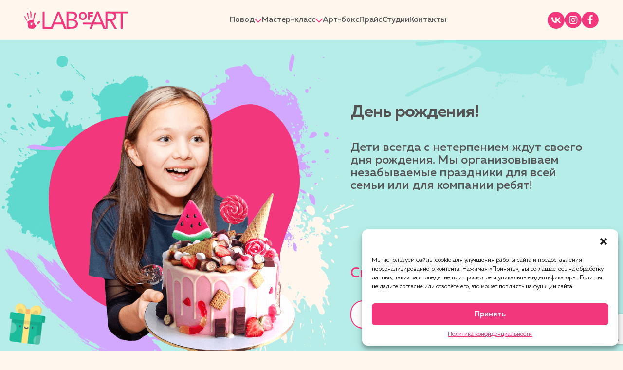

--- FILE ---
content_type: text/html; charset=utf-8
request_url: https://www.google.com/recaptcha/api2/anchor?ar=1&k=6LfIvx8qAAAAALbWgoeQgOwT8XNabnOLkSYJCQl0&co=aHR0cHM6Ly9sYWItb2YtYXJ0LnJ1OjQ0Mw..&hl=en&v=N67nZn4AqZkNcbeMu4prBgzg&size=invisible&anchor-ms=20000&execute-ms=30000&cb=4cazkcu6ioc
body_size: 48774
content:
<!DOCTYPE HTML><html dir="ltr" lang="en"><head><meta http-equiv="Content-Type" content="text/html; charset=UTF-8">
<meta http-equiv="X-UA-Compatible" content="IE=edge">
<title>reCAPTCHA</title>
<style type="text/css">
/* cyrillic-ext */
@font-face {
  font-family: 'Roboto';
  font-style: normal;
  font-weight: 400;
  font-stretch: 100%;
  src: url(//fonts.gstatic.com/s/roboto/v48/KFO7CnqEu92Fr1ME7kSn66aGLdTylUAMa3GUBHMdazTgWw.woff2) format('woff2');
  unicode-range: U+0460-052F, U+1C80-1C8A, U+20B4, U+2DE0-2DFF, U+A640-A69F, U+FE2E-FE2F;
}
/* cyrillic */
@font-face {
  font-family: 'Roboto';
  font-style: normal;
  font-weight: 400;
  font-stretch: 100%;
  src: url(//fonts.gstatic.com/s/roboto/v48/KFO7CnqEu92Fr1ME7kSn66aGLdTylUAMa3iUBHMdazTgWw.woff2) format('woff2');
  unicode-range: U+0301, U+0400-045F, U+0490-0491, U+04B0-04B1, U+2116;
}
/* greek-ext */
@font-face {
  font-family: 'Roboto';
  font-style: normal;
  font-weight: 400;
  font-stretch: 100%;
  src: url(//fonts.gstatic.com/s/roboto/v48/KFO7CnqEu92Fr1ME7kSn66aGLdTylUAMa3CUBHMdazTgWw.woff2) format('woff2');
  unicode-range: U+1F00-1FFF;
}
/* greek */
@font-face {
  font-family: 'Roboto';
  font-style: normal;
  font-weight: 400;
  font-stretch: 100%;
  src: url(//fonts.gstatic.com/s/roboto/v48/KFO7CnqEu92Fr1ME7kSn66aGLdTylUAMa3-UBHMdazTgWw.woff2) format('woff2');
  unicode-range: U+0370-0377, U+037A-037F, U+0384-038A, U+038C, U+038E-03A1, U+03A3-03FF;
}
/* math */
@font-face {
  font-family: 'Roboto';
  font-style: normal;
  font-weight: 400;
  font-stretch: 100%;
  src: url(//fonts.gstatic.com/s/roboto/v48/KFO7CnqEu92Fr1ME7kSn66aGLdTylUAMawCUBHMdazTgWw.woff2) format('woff2');
  unicode-range: U+0302-0303, U+0305, U+0307-0308, U+0310, U+0312, U+0315, U+031A, U+0326-0327, U+032C, U+032F-0330, U+0332-0333, U+0338, U+033A, U+0346, U+034D, U+0391-03A1, U+03A3-03A9, U+03B1-03C9, U+03D1, U+03D5-03D6, U+03F0-03F1, U+03F4-03F5, U+2016-2017, U+2034-2038, U+203C, U+2040, U+2043, U+2047, U+2050, U+2057, U+205F, U+2070-2071, U+2074-208E, U+2090-209C, U+20D0-20DC, U+20E1, U+20E5-20EF, U+2100-2112, U+2114-2115, U+2117-2121, U+2123-214F, U+2190, U+2192, U+2194-21AE, U+21B0-21E5, U+21F1-21F2, U+21F4-2211, U+2213-2214, U+2216-22FF, U+2308-230B, U+2310, U+2319, U+231C-2321, U+2336-237A, U+237C, U+2395, U+239B-23B7, U+23D0, U+23DC-23E1, U+2474-2475, U+25AF, U+25B3, U+25B7, U+25BD, U+25C1, U+25CA, U+25CC, U+25FB, U+266D-266F, U+27C0-27FF, U+2900-2AFF, U+2B0E-2B11, U+2B30-2B4C, U+2BFE, U+3030, U+FF5B, U+FF5D, U+1D400-1D7FF, U+1EE00-1EEFF;
}
/* symbols */
@font-face {
  font-family: 'Roboto';
  font-style: normal;
  font-weight: 400;
  font-stretch: 100%;
  src: url(//fonts.gstatic.com/s/roboto/v48/KFO7CnqEu92Fr1ME7kSn66aGLdTylUAMaxKUBHMdazTgWw.woff2) format('woff2');
  unicode-range: U+0001-000C, U+000E-001F, U+007F-009F, U+20DD-20E0, U+20E2-20E4, U+2150-218F, U+2190, U+2192, U+2194-2199, U+21AF, U+21E6-21F0, U+21F3, U+2218-2219, U+2299, U+22C4-22C6, U+2300-243F, U+2440-244A, U+2460-24FF, U+25A0-27BF, U+2800-28FF, U+2921-2922, U+2981, U+29BF, U+29EB, U+2B00-2BFF, U+4DC0-4DFF, U+FFF9-FFFB, U+10140-1018E, U+10190-1019C, U+101A0, U+101D0-101FD, U+102E0-102FB, U+10E60-10E7E, U+1D2C0-1D2D3, U+1D2E0-1D37F, U+1F000-1F0FF, U+1F100-1F1AD, U+1F1E6-1F1FF, U+1F30D-1F30F, U+1F315, U+1F31C, U+1F31E, U+1F320-1F32C, U+1F336, U+1F378, U+1F37D, U+1F382, U+1F393-1F39F, U+1F3A7-1F3A8, U+1F3AC-1F3AF, U+1F3C2, U+1F3C4-1F3C6, U+1F3CA-1F3CE, U+1F3D4-1F3E0, U+1F3ED, U+1F3F1-1F3F3, U+1F3F5-1F3F7, U+1F408, U+1F415, U+1F41F, U+1F426, U+1F43F, U+1F441-1F442, U+1F444, U+1F446-1F449, U+1F44C-1F44E, U+1F453, U+1F46A, U+1F47D, U+1F4A3, U+1F4B0, U+1F4B3, U+1F4B9, U+1F4BB, U+1F4BF, U+1F4C8-1F4CB, U+1F4D6, U+1F4DA, U+1F4DF, U+1F4E3-1F4E6, U+1F4EA-1F4ED, U+1F4F7, U+1F4F9-1F4FB, U+1F4FD-1F4FE, U+1F503, U+1F507-1F50B, U+1F50D, U+1F512-1F513, U+1F53E-1F54A, U+1F54F-1F5FA, U+1F610, U+1F650-1F67F, U+1F687, U+1F68D, U+1F691, U+1F694, U+1F698, U+1F6AD, U+1F6B2, U+1F6B9-1F6BA, U+1F6BC, U+1F6C6-1F6CF, U+1F6D3-1F6D7, U+1F6E0-1F6EA, U+1F6F0-1F6F3, U+1F6F7-1F6FC, U+1F700-1F7FF, U+1F800-1F80B, U+1F810-1F847, U+1F850-1F859, U+1F860-1F887, U+1F890-1F8AD, U+1F8B0-1F8BB, U+1F8C0-1F8C1, U+1F900-1F90B, U+1F93B, U+1F946, U+1F984, U+1F996, U+1F9E9, U+1FA00-1FA6F, U+1FA70-1FA7C, U+1FA80-1FA89, U+1FA8F-1FAC6, U+1FACE-1FADC, U+1FADF-1FAE9, U+1FAF0-1FAF8, U+1FB00-1FBFF;
}
/* vietnamese */
@font-face {
  font-family: 'Roboto';
  font-style: normal;
  font-weight: 400;
  font-stretch: 100%;
  src: url(//fonts.gstatic.com/s/roboto/v48/KFO7CnqEu92Fr1ME7kSn66aGLdTylUAMa3OUBHMdazTgWw.woff2) format('woff2');
  unicode-range: U+0102-0103, U+0110-0111, U+0128-0129, U+0168-0169, U+01A0-01A1, U+01AF-01B0, U+0300-0301, U+0303-0304, U+0308-0309, U+0323, U+0329, U+1EA0-1EF9, U+20AB;
}
/* latin-ext */
@font-face {
  font-family: 'Roboto';
  font-style: normal;
  font-weight: 400;
  font-stretch: 100%;
  src: url(//fonts.gstatic.com/s/roboto/v48/KFO7CnqEu92Fr1ME7kSn66aGLdTylUAMa3KUBHMdazTgWw.woff2) format('woff2');
  unicode-range: U+0100-02BA, U+02BD-02C5, U+02C7-02CC, U+02CE-02D7, U+02DD-02FF, U+0304, U+0308, U+0329, U+1D00-1DBF, U+1E00-1E9F, U+1EF2-1EFF, U+2020, U+20A0-20AB, U+20AD-20C0, U+2113, U+2C60-2C7F, U+A720-A7FF;
}
/* latin */
@font-face {
  font-family: 'Roboto';
  font-style: normal;
  font-weight: 400;
  font-stretch: 100%;
  src: url(//fonts.gstatic.com/s/roboto/v48/KFO7CnqEu92Fr1ME7kSn66aGLdTylUAMa3yUBHMdazQ.woff2) format('woff2');
  unicode-range: U+0000-00FF, U+0131, U+0152-0153, U+02BB-02BC, U+02C6, U+02DA, U+02DC, U+0304, U+0308, U+0329, U+2000-206F, U+20AC, U+2122, U+2191, U+2193, U+2212, U+2215, U+FEFF, U+FFFD;
}
/* cyrillic-ext */
@font-face {
  font-family: 'Roboto';
  font-style: normal;
  font-weight: 500;
  font-stretch: 100%;
  src: url(//fonts.gstatic.com/s/roboto/v48/KFO7CnqEu92Fr1ME7kSn66aGLdTylUAMa3GUBHMdazTgWw.woff2) format('woff2');
  unicode-range: U+0460-052F, U+1C80-1C8A, U+20B4, U+2DE0-2DFF, U+A640-A69F, U+FE2E-FE2F;
}
/* cyrillic */
@font-face {
  font-family: 'Roboto';
  font-style: normal;
  font-weight: 500;
  font-stretch: 100%;
  src: url(//fonts.gstatic.com/s/roboto/v48/KFO7CnqEu92Fr1ME7kSn66aGLdTylUAMa3iUBHMdazTgWw.woff2) format('woff2');
  unicode-range: U+0301, U+0400-045F, U+0490-0491, U+04B0-04B1, U+2116;
}
/* greek-ext */
@font-face {
  font-family: 'Roboto';
  font-style: normal;
  font-weight: 500;
  font-stretch: 100%;
  src: url(//fonts.gstatic.com/s/roboto/v48/KFO7CnqEu92Fr1ME7kSn66aGLdTylUAMa3CUBHMdazTgWw.woff2) format('woff2');
  unicode-range: U+1F00-1FFF;
}
/* greek */
@font-face {
  font-family: 'Roboto';
  font-style: normal;
  font-weight: 500;
  font-stretch: 100%;
  src: url(//fonts.gstatic.com/s/roboto/v48/KFO7CnqEu92Fr1ME7kSn66aGLdTylUAMa3-UBHMdazTgWw.woff2) format('woff2');
  unicode-range: U+0370-0377, U+037A-037F, U+0384-038A, U+038C, U+038E-03A1, U+03A3-03FF;
}
/* math */
@font-face {
  font-family: 'Roboto';
  font-style: normal;
  font-weight: 500;
  font-stretch: 100%;
  src: url(//fonts.gstatic.com/s/roboto/v48/KFO7CnqEu92Fr1ME7kSn66aGLdTylUAMawCUBHMdazTgWw.woff2) format('woff2');
  unicode-range: U+0302-0303, U+0305, U+0307-0308, U+0310, U+0312, U+0315, U+031A, U+0326-0327, U+032C, U+032F-0330, U+0332-0333, U+0338, U+033A, U+0346, U+034D, U+0391-03A1, U+03A3-03A9, U+03B1-03C9, U+03D1, U+03D5-03D6, U+03F0-03F1, U+03F4-03F5, U+2016-2017, U+2034-2038, U+203C, U+2040, U+2043, U+2047, U+2050, U+2057, U+205F, U+2070-2071, U+2074-208E, U+2090-209C, U+20D0-20DC, U+20E1, U+20E5-20EF, U+2100-2112, U+2114-2115, U+2117-2121, U+2123-214F, U+2190, U+2192, U+2194-21AE, U+21B0-21E5, U+21F1-21F2, U+21F4-2211, U+2213-2214, U+2216-22FF, U+2308-230B, U+2310, U+2319, U+231C-2321, U+2336-237A, U+237C, U+2395, U+239B-23B7, U+23D0, U+23DC-23E1, U+2474-2475, U+25AF, U+25B3, U+25B7, U+25BD, U+25C1, U+25CA, U+25CC, U+25FB, U+266D-266F, U+27C0-27FF, U+2900-2AFF, U+2B0E-2B11, U+2B30-2B4C, U+2BFE, U+3030, U+FF5B, U+FF5D, U+1D400-1D7FF, U+1EE00-1EEFF;
}
/* symbols */
@font-face {
  font-family: 'Roboto';
  font-style: normal;
  font-weight: 500;
  font-stretch: 100%;
  src: url(//fonts.gstatic.com/s/roboto/v48/KFO7CnqEu92Fr1ME7kSn66aGLdTylUAMaxKUBHMdazTgWw.woff2) format('woff2');
  unicode-range: U+0001-000C, U+000E-001F, U+007F-009F, U+20DD-20E0, U+20E2-20E4, U+2150-218F, U+2190, U+2192, U+2194-2199, U+21AF, U+21E6-21F0, U+21F3, U+2218-2219, U+2299, U+22C4-22C6, U+2300-243F, U+2440-244A, U+2460-24FF, U+25A0-27BF, U+2800-28FF, U+2921-2922, U+2981, U+29BF, U+29EB, U+2B00-2BFF, U+4DC0-4DFF, U+FFF9-FFFB, U+10140-1018E, U+10190-1019C, U+101A0, U+101D0-101FD, U+102E0-102FB, U+10E60-10E7E, U+1D2C0-1D2D3, U+1D2E0-1D37F, U+1F000-1F0FF, U+1F100-1F1AD, U+1F1E6-1F1FF, U+1F30D-1F30F, U+1F315, U+1F31C, U+1F31E, U+1F320-1F32C, U+1F336, U+1F378, U+1F37D, U+1F382, U+1F393-1F39F, U+1F3A7-1F3A8, U+1F3AC-1F3AF, U+1F3C2, U+1F3C4-1F3C6, U+1F3CA-1F3CE, U+1F3D4-1F3E0, U+1F3ED, U+1F3F1-1F3F3, U+1F3F5-1F3F7, U+1F408, U+1F415, U+1F41F, U+1F426, U+1F43F, U+1F441-1F442, U+1F444, U+1F446-1F449, U+1F44C-1F44E, U+1F453, U+1F46A, U+1F47D, U+1F4A3, U+1F4B0, U+1F4B3, U+1F4B9, U+1F4BB, U+1F4BF, U+1F4C8-1F4CB, U+1F4D6, U+1F4DA, U+1F4DF, U+1F4E3-1F4E6, U+1F4EA-1F4ED, U+1F4F7, U+1F4F9-1F4FB, U+1F4FD-1F4FE, U+1F503, U+1F507-1F50B, U+1F50D, U+1F512-1F513, U+1F53E-1F54A, U+1F54F-1F5FA, U+1F610, U+1F650-1F67F, U+1F687, U+1F68D, U+1F691, U+1F694, U+1F698, U+1F6AD, U+1F6B2, U+1F6B9-1F6BA, U+1F6BC, U+1F6C6-1F6CF, U+1F6D3-1F6D7, U+1F6E0-1F6EA, U+1F6F0-1F6F3, U+1F6F7-1F6FC, U+1F700-1F7FF, U+1F800-1F80B, U+1F810-1F847, U+1F850-1F859, U+1F860-1F887, U+1F890-1F8AD, U+1F8B0-1F8BB, U+1F8C0-1F8C1, U+1F900-1F90B, U+1F93B, U+1F946, U+1F984, U+1F996, U+1F9E9, U+1FA00-1FA6F, U+1FA70-1FA7C, U+1FA80-1FA89, U+1FA8F-1FAC6, U+1FACE-1FADC, U+1FADF-1FAE9, U+1FAF0-1FAF8, U+1FB00-1FBFF;
}
/* vietnamese */
@font-face {
  font-family: 'Roboto';
  font-style: normal;
  font-weight: 500;
  font-stretch: 100%;
  src: url(//fonts.gstatic.com/s/roboto/v48/KFO7CnqEu92Fr1ME7kSn66aGLdTylUAMa3OUBHMdazTgWw.woff2) format('woff2');
  unicode-range: U+0102-0103, U+0110-0111, U+0128-0129, U+0168-0169, U+01A0-01A1, U+01AF-01B0, U+0300-0301, U+0303-0304, U+0308-0309, U+0323, U+0329, U+1EA0-1EF9, U+20AB;
}
/* latin-ext */
@font-face {
  font-family: 'Roboto';
  font-style: normal;
  font-weight: 500;
  font-stretch: 100%;
  src: url(//fonts.gstatic.com/s/roboto/v48/KFO7CnqEu92Fr1ME7kSn66aGLdTylUAMa3KUBHMdazTgWw.woff2) format('woff2');
  unicode-range: U+0100-02BA, U+02BD-02C5, U+02C7-02CC, U+02CE-02D7, U+02DD-02FF, U+0304, U+0308, U+0329, U+1D00-1DBF, U+1E00-1E9F, U+1EF2-1EFF, U+2020, U+20A0-20AB, U+20AD-20C0, U+2113, U+2C60-2C7F, U+A720-A7FF;
}
/* latin */
@font-face {
  font-family: 'Roboto';
  font-style: normal;
  font-weight: 500;
  font-stretch: 100%;
  src: url(//fonts.gstatic.com/s/roboto/v48/KFO7CnqEu92Fr1ME7kSn66aGLdTylUAMa3yUBHMdazQ.woff2) format('woff2');
  unicode-range: U+0000-00FF, U+0131, U+0152-0153, U+02BB-02BC, U+02C6, U+02DA, U+02DC, U+0304, U+0308, U+0329, U+2000-206F, U+20AC, U+2122, U+2191, U+2193, U+2212, U+2215, U+FEFF, U+FFFD;
}
/* cyrillic-ext */
@font-face {
  font-family: 'Roboto';
  font-style: normal;
  font-weight: 900;
  font-stretch: 100%;
  src: url(//fonts.gstatic.com/s/roboto/v48/KFO7CnqEu92Fr1ME7kSn66aGLdTylUAMa3GUBHMdazTgWw.woff2) format('woff2');
  unicode-range: U+0460-052F, U+1C80-1C8A, U+20B4, U+2DE0-2DFF, U+A640-A69F, U+FE2E-FE2F;
}
/* cyrillic */
@font-face {
  font-family: 'Roboto';
  font-style: normal;
  font-weight: 900;
  font-stretch: 100%;
  src: url(//fonts.gstatic.com/s/roboto/v48/KFO7CnqEu92Fr1ME7kSn66aGLdTylUAMa3iUBHMdazTgWw.woff2) format('woff2');
  unicode-range: U+0301, U+0400-045F, U+0490-0491, U+04B0-04B1, U+2116;
}
/* greek-ext */
@font-face {
  font-family: 'Roboto';
  font-style: normal;
  font-weight: 900;
  font-stretch: 100%;
  src: url(//fonts.gstatic.com/s/roboto/v48/KFO7CnqEu92Fr1ME7kSn66aGLdTylUAMa3CUBHMdazTgWw.woff2) format('woff2');
  unicode-range: U+1F00-1FFF;
}
/* greek */
@font-face {
  font-family: 'Roboto';
  font-style: normal;
  font-weight: 900;
  font-stretch: 100%;
  src: url(//fonts.gstatic.com/s/roboto/v48/KFO7CnqEu92Fr1ME7kSn66aGLdTylUAMa3-UBHMdazTgWw.woff2) format('woff2');
  unicode-range: U+0370-0377, U+037A-037F, U+0384-038A, U+038C, U+038E-03A1, U+03A3-03FF;
}
/* math */
@font-face {
  font-family: 'Roboto';
  font-style: normal;
  font-weight: 900;
  font-stretch: 100%;
  src: url(//fonts.gstatic.com/s/roboto/v48/KFO7CnqEu92Fr1ME7kSn66aGLdTylUAMawCUBHMdazTgWw.woff2) format('woff2');
  unicode-range: U+0302-0303, U+0305, U+0307-0308, U+0310, U+0312, U+0315, U+031A, U+0326-0327, U+032C, U+032F-0330, U+0332-0333, U+0338, U+033A, U+0346, U+034D, U+0391-03A1, U+03A3-03A9, U+03B1-03C9, U+03D1, U+03D5-03D6, U+03F0-03F1, U+03F4-03F5, U+2016-2017, U+2034-2038, U+203C, U+2040, U+2043, U+2047, U+2050, U+2057, U+205F, U+2070-2071, U+2074-208E, U+2090-209C, U+20D0-20DC, U+20E1, U+20E5-20EF, U+2100-2112, U+2114-2115, U+2117-2121, U+2123-214F, U+2190, U+2192, U+2194-21AE, U+21B0-21E5, U+21F1-21F2, U+21F4-2211, U+2213-2214, U+2216-22FF, U+2308-230B, U+2310, U+2319, U+231C-2321, U+2336-237A, U+237C, U+2395, U+239B-23B7, U+23D0, U+23DC-23E1, U+2474-2475, U+25AF, U+25B3, U+25B7, U+25BD, U+25C1, U+25CA, U+25CC, U+25FB, U+266D-266F, U+27C0-27FF, U+2900-2AFF, U+2B0E-2B11, U+2B30-2B4C, U+2BFE, U+3030, U+FF5B, U+FF5D, U+1D400-1D7FF, U+1EE00-1EEFF;
}
/* symbols */
@font-face {
  font-family: 'Roboto';
  font-style: normal;
  font-weight: 900;
  font-stretch: 100%;
  src: url(//fonts.gstatic.com/s/roboto/v48/KFO7CnqEu92Fr1ME7kSn66aGLdTylUAMaxKUBHMdazTgWw.woff2) format('woff2');
  unicode-range: U+0001-000C, U+000E-001F, U+007F-009F, U+20DD-20E0, U+20E2-20E4, U+2150-218F, U+2190, U+2192, U+2194-2199, U+21AF, U+21E6-21F0, U+21F3, U+2218-2219, U+2299, U+22C4-22C6, U+2300-243F, U+2440-244A, U+2460-24FF, U+25A0-27BF, U+2800-28FF, U+2921-2922, U+2981, U+29BF, U+29EB, U+2B00-2BFF, U+4DC0-4DFF, U+FFF9-FFFB, U+10140-1018E, U+10190-1019C, U+101A0, U+101D0-101FD, U+102E0-102FB, U+10E60-10E7E, U+1D2C0-1D2D3, U+1D2E0-1D37F, U+1F000-1F0FF, U+1F100-1F1AD, U+1F1E6-1F1FF, U+1F30D-1F30F, U+1F315, U+1F31C, U+1F31E, U+1F320-1F32C, U+1F336, U+1F378, U+1F37D, U+1F382, U+1F393-1F39F, U+1F3A7-1F3A8, U+1F3AC-1F3AF, U+1F3C2, U+1F3C4-1F3C6, U+1F3CA-1F3CE, U+1F3D4-1F3E0, U+1F3ED, U+1F3F1-1F3F3, U+1F3F5-1F3F7, U+1F408, U+1F415, U+1F41F, U+1F426, U+1F43F, U+1F441-1F442, U+1F444, U+1F446-1F449, U+1F44C-1F44E, U+1F453, U+1F46A, U+1F47D, U+1F4A3, U+1F4B0, U+1F4B3, U+1F4B9, U+1F4BB, U+1F4BF, U+1F4C8-1F4CB, U+1F4D6, U+1F4DA, U+1F4DF, U+1F4E3-1F4E6, U+1F4EA-1F4ED, U+1F4F7, U+1F4F9-1F4FB, U+1F4FD-1F4FE, U+1F503, U+1F507-1F50B, U+1F50D, U+1F512-1F513, U+1F53E-1F54A, U+1F54F-1F5FA, U+1F610, U+1F650-1F67F, U+1F687, U+1F68D, U+1F691, U+1F694, U+1F698, U+1F6AD, U+1F6B2, U+1F6B9-1F6BA, U+1F6BC, U+1F6C6-1F6CF, U+1F6D3-1F6D7, U+1F6E0-1F6EA, U+1F6F0-1F6F3, U+1F6F7-1F6FC, U+1F700-1F7FF, U+1F800-1F80B, U+1F810-1F847, U+1F850-1F859, U+1F860-1F887, U+1F890-1F8AD, U+1F8B0-1F8BB, U+1F8C0-1F8C1, U+1F900-1F90B, U+1F93B, U+1F946, U+1F984, U+1F996, U+1F9E9, U+1FA00-1FA6F, U+1FA70-1FA7C, U+1FA80-1FA89, U+1FA8F-1FAC6, U+1FACE-1FADC, U+1FADF-1FAE9, U+1FAF0-1FAF8, U+1FB00-1FBFF;
}
/* vietnamese */
@font-face {
  font-family: 'Roboto';
  font-style: normal;
  font-weight: 900;
  font-stretch: 100%;
  src: url(//fonts.gstatic.com/s/roboto/v48/KFO7CnqEu92Fr1ME7kSn66aGLdTylUAMa3OUBHMdazTgWw.woff2) format('woff2');
  unicode-range: U+0102-0103, U+0110-0111, U+0128-0129, U+0168-0169, U+01A0-01A1, U+01AF-01B0, U+0300-0301, U+0303-0304, U+0308-0309, U+0323, U+0329, U+1EA0-1EF9, U+20AB;
}
/* latin-ext */
@font-face {
  font-family: 'Roboto';
  font-style: normal;
  font-weight: 900;
  font-stretch: 100%;
  src: url(//fonts.gstatic.com/s/roboto/v48/KFO7CnqEu92Fr1ME7kSn66aGLdTylUAMa3KUBHMdazTgWw.woff2) format('woff2');
  unicode-range: U+0100-02BA, U+02BD-02C5, U+02C7-02CC, U+02CE-02D7, U+02DD-02FF, U+0304, U+0308, U+0329, U+1D00-1DBF, U+1E00-1E9F, U+1EF2-1EFF, U+2020, U+20A0-20AB, U+20AD-20C0, U+2113, U+2C60-2C7F, U+A720-A7FF;
}
/* latin */
@font-face {
  font-family: 'Roboto';
  font-style: normal;
  font-weight: 900;
  font-stretch: 100%;
  src: url(//fonts.gstatic.com/s/roboto/v48/KFO7CnqEu92Fr1ME7kSn66aGLdTylUAMa3yUBHMdazQ.woff2) format('woff2');
  unicode-range: U+0000-00FF, U+0131, U+0152-0153, U+02BB-02BC, U+02C6, U+02DA, U+02DC, U+0304, U+0308, U+0329, U+2000-206F, U+20AC, U+2122, U+2191, U+2193, U+2212, U+2215, U+FEFF, U+FFFD;
}

</style>
<link rel="stylesheet" type="text/css" href="https://www.gstatic.com/recaptcha/releases/N67nZn4AqZkNcbeMu4prBgzg/styles__ltr.css">
<script nonce="ye9yD8ULGCcB6JV24R1-OQ" type="text/javascript">window['__recaptcha_api'] = 'https://www.google.com/recaptcha/api2/';</script>
<script type="text/javascript" src="https://www.gstatic.com/recaptcha/releases/N67nZn4AqZkNcbeMu4prBgzg/recaptcha__en.js" nonce="ye9yD8ULGCcB6JV24R1-OQ">
      
    </script></head>
<body><div id="rc-anchor-alert" class="rc-anchor-alert"></div>
<input type="hidden" id="recaptcha-token" value="[base64]">
<script type="text/javascript" nonce="ye9yD8ULGCcB6JV24R1-OQ">
      recaptcha.anchor.Main.init("[\x22ainput\x22,[\x22bgdata\x22,\x22\x22,\[base64]/[base64]/[base64]/MjU1OlQ/NToyKSlyZXR1cm4gZmFsc2U7cmV0dXJuISgoYSg0MyxXLChZPWUoKFcuQkI9ZCxUKT83MDo0MyxXKSxXLk4pKSxXKS5sLnB1c2goW0RhLFksVD9kKzE6ZCxXLlgsVy5qXSksVy5MPW5sLDApfSxubD1GLnJlcXVlc3RJZGxlQ2FsbGJhY2s/[base64]/[base64]/[base64]/[base64]/WVtTKytdPVc6KFc8MjA0OD9ZW1MrK109Vz4+NnwxOTI6KChXJjY0NTEyKT09NTUyOTYmJmQrMTxULmxlbmd0aCYmKFQuY2hhckNvZGVBdChkKzEpJjY0NTEyKT09NTYzMjA/[base64]/[base64]/[base64]/[base64]/bmV3IGdbWl0oTFswXSk6RD09Mj9uZXcgZ1taXShMWzBdLExbMV0pOkQ9PTM/bmV3IGdbWl0oTFswXSxMWzFdLExbMl0pOkQ9PTQ/[base64]/[base64]\x22,\[base64]\x22,\x22Fl06wrtpw4MmDcKJwop+w6XDvDldYV3CtMK7w5UCwpEaKjIKw5HDosKsPMKjWjPCgsOFw5jCv8KWw7vDiMKQwp3CvS7DucK/woUtwprCs8KjB07CuDtdV8KIworDvcOuwoQcw45vQMOlw7RyC8OmSsOEwrfDvjs1wp7Dm8OSdMKjwptlCncKwppcw6fCs8O7wp/CgQjCusOAbgTDjMOhwp/[base64]/CrXpQwr9Mw7LCm8OHRzp3OV5YVsOHUMKpdsKBw43Cv8OpwooVwpM7TUTCvMOWOiY/wrzDtsKGcRA1S8KGHmzCrVQiwqsKOsOPw6gDwrVDJXRWDQYyw48JM8Kdw47DqT8fdCjCgMKqfUTCpsOkw7FkJRpnHE7Dg1fCuMKJw43Ds8KgEsO7w78iw7jCm8KkGcONfsOTOV1gw5F6MsOJwpRFw5vChmnCkMKbN8Kmwo/Cg2jDi1jCvsKPR1BVwrIhWTrCum3DswDCqcKUJDRjwpfDolPCvcORw7nDhcKZHTURe8OhwoTCnyzDkcKLMWl9w5Qcwo3Dk2fDrghuIMO5w6nCosObIEvDrMKMXDnDp8O3UyjCnsOXWVnClWUqPMKTbsObwpHCq8K4woTCumbDmcKZwo1vW8OlwodWwrnCinXCjj/DncKfFgjCoArChsOzMELDnsO+w6nCqmFUPsO4Qw/DlsKCfsOpZMK8w6o0woF+woDCgcKhworCscKUwposwqrCh8Opwr/[base64]/[base64]/CjkMfRn0vw73DkUDClMK+w4jDqsK+QMOGw48mEj5gwrAEOUN8IDZnL8KpfR/[base64]/CicKbwqfDihQkB8OfT8KXBW/CvxPDsAIoIibDg1xXdMOEKyLDvcOew5dwClbDn0LDk3XCuMKpOsObHcKhw7bCrsOowqp0Ukw0wojDqsOdLMO2cwBjw5BEw4zDugoEw4bCuMKQwqDDp8O3w68KLQROHcOtd8K5w4/CicK2CBXCn8K/[base64]/R8OfKjHCqMK+K8KSRnbDvn/DmsO/[base64]/CvUk/S3tyb8O7Y8KlwqBbV8KLwo7DglJxw5rDvcOQwrrDk8OdwrnCi8KyMcKpR8O3wrtpT8KUwphJQsORworCu8KIWcKawqoGIcOpwqVxwofDl8KsG8OQW1LDtRwFWMKww70QwphNw7l0w4VwwojDnB5jXcKBPMOvwr8YwprDqMOdLMKoSy/CvMK2wpbCksO0wqkwNMKUw7LDkhwaA8KMwrE/d1NEd8O6wopPEzJRwpckwoRAwoPDrMO2wpFJw685w7LCvCRvfMKQw5fCusKvw5TDsSDCv8KjanoNw5RiaMKKw6MMcl3CnhDDpxIMw6bDjwzDlg/CqMKiGsKLwox9wq7DkFHCmH7CuMKqBjXCu8Kye8OCw6nDvF9VI1nCrsOfT3TCg1A/w4XCosOmC2XDgsOGwoxAwqcHOMKZLcKpf2zCtlnCogAhw6dzSXHDv8K3w5LClMOsw7nCocOkw4ElwoxpwoDCvsKswpTCjMOrwoMKw7jCnxnCp2Viw5vDmsOyw6rCg8Ofwo/DlsO3K0nCl8K9ZVFVdMOxB8O7ICbCpcKOw7Fkw5HCuMOtwqzDlBNEV8KMAsKawqHCo8K6ECrCvgduw7TDusK9wo/Dn8KnwqEYw7U4wpTDn8KVw6rDocOBKsKaWjLDv8KSFcKoUlzDt8KYPgbClsOZZUzCnsKnTsO8a8OTwrQFw7YYwp9lwrTCpRHCncOPWMKew5jDliLDnAwSIyvCkQI1d1bCuRrCvkrCrzXDusOFwrRcw4DCtcOJwrYiw40NZ14wwqMAEsKqSsOrMsKAwosZw7gbw7rDkz/DoMKuQsKCw63Cp8O5w6luGWbCmxLDvMOAwobDvnosVhYGwoR8E8OOw6NrYsOuwoVNwr9PSMOgMQofworDtMKZc8OYw61QOwfCiwbCqwXCuWgzAR/CrVLDn8OKbH0+w6ROwq7CrUhdRxkBaMKnRj7Dg8OIY8OGw5JhQ8OXwokIw6bCjMKWw5Ebw45Ow74/bMOHwrIcFxnDsT9Rw5Vgw5fDnsKFCBk2D8KUKwrDp0rCvz9jBTsRwqVTwqfCrlvDhyrDiAFDworCtWLDhkl5wpRPwr/[base64]/w7TDmSokczhcaMKcw4dLasOYwrTCp2XDgQwsbMOPACrCmsO5wozDscKAwqTDvhlcUC4XaSVSM8K+w7t5Q2HDnMKGG8KAYDvCixvCviLDlMO9w7DCqnbCr8KZwqTCqMO7EcONHcOPNU/[base64]/w7vDr8KmX8O6JsORw6/CoXzDncKUJGnChsKsDcORwqzDmsOZGSnDhxvDh0fDjsOkc8OMSsO6XcOTwqklT8OnwrrCmMO+YCvDghA/w7TCoU0/w5F/w5/DjcK2w5QHF8OwwpHDhUTDnFrDusK1cRpxX8KqwoDDk8OCSnJRw43DkMKjwrFobMOmwrbDlX5qw57DoREqwo/DnzwSwpBTRsKIwoQlw5tzScOhejnDvyhCccK+woTCk8OswqzCrcOow6FGXWzCscOvw6bDgDMVWcKFw41aRsKawoVhTsKBw5rDgQlkwp5OwovCjn9qf8OVwrjDiMO7KsOKwo/[base64]/JxPDumXDsy5UchPCuMK6wro4TW4Kw53CmV8FwqfCi8KnE8Obwq4mwqx2wrtJw49Wwp/[base64]/DssODw4TClMKgw6UXwpcGCx1UVnh6w7bDqhDDtQ/CpwTCvsKeYiNjWnRywoQbwrNlUsKEwoVlbmDClMKOw4jCrcKFSsObasKCw6jClMK/w4XDrDHCiMOhworDvsKpQUIzworDrMORwqDDgAJKw5zDscK/w77Cog0Awr4cD8KPe3jCvcKfw7EGXsOpCVrDp1dUA0JpSsKhw7ZmJyHDp2bChyZEMn1ZUXDDqMOpwpjCmVfCgCMyRypTwo4gHlEJwo3CnsOSwpcZw4kiw7/DlMK7w7YDw4Exw73DlC/Cn2PCmMKKwonCuWLCrkLCg8OQwpEww5xBwodqa8O6wpvDlHZXSMKiw5MFTsOiIcOIPcKMWjRaE8KHC8O7aX84YipRw45Iw7bDinobbcK9I2AQwr80EkTCq13DhsOPwroywpLCmcKAwqXCpFjDiEo9wpwDR8ORw6pOwqnDpMOfSsKuw7vCmBQ8w50sCcKNw6kYRnBNw6/Do8ObJ8ODw5tFcSLCgMOGY8KVw5jChMOHw6R9BsOlwobCksKGKMKWch7DpsOawonCuAzDuEnCtMO7wozDpcKvd8ODw47CnMKVfibCsFnDjnbCm8KvwpwdwobDmQJ/w6JBwowPGcKewpXDt1DDpcKyYMKfcD8FTsKUFFbCrMKVCWZZbcOPc8K/w6sdw4zClzI5QcKGwqEnNT/DhMK6wqnDgcKAwoQjw6XDhH9rGMKrwoIzZALDk8OZWMKlwpjCr8O6OcOCMsKtwo15EEk1w4jCsQYuEcK+wr3CrDxDI8KBwoFvwoIiPioMwpNoITQIwp42wqQ9dUF1w4vCs8Kvw4NLw782Kz/DpMKAGE/DncOUc8OzwqLCgzBUTMO9w7EFwrtJw4xqwqpYGW3CiWvClsKXFcKbw5kqTMO3wp7CrMOlw60ywoIOExwEwr7CpcOgDhAefUnCp8K7wrg3wpZvUEEmwq/CjsKHw5rCjFrDqMOsw4giCMOfQiVuLiF8w5HDqXLCicONVMOww5RXw55nw4x3V2TCtR13JXBBflTClRbDvcOMwoMmwoXCjMOuQsKAw4M2w7rDl1/DkyXDvzR+YHJ/CcOYOGo4wozCjkpOGMOZw6lwa3DDtnNlwowPw7ZHMCbDp3s2w43DqMKuwp1rGcOXw4ELUgTDjzB+PXV0wpvCh8KAZH0ow5LDlMK+wrXCmsOlB8Klw7zDncOQw5NkwrHCncOww6dpwpnCi8OQwqDDlj5cwrLCgQvDmsOTKxnCvF/CmDjCkWJOKcOvYHDDqR8zwp1Kw78gwrvDsF1OwqBGwrLDrMK1w6t9w5vDpcK5GB1wB8KIZ8O1E8KNwpvClA7CuS3Dgy84wp/Cl2HDqWc4SsK1w57CvMKYw6PCn8OTw7TCqsOBccK4wqrDkHHDrzrDqcOPU8KsNcOQHyFrwrzDqDjDtcO8OsOIQMKwOyN7TMO8RMK8ZCjDnRtTGsK2w7bDusO9w7HCvXU/w6Aqw5oXw5NEwrbCsjbDgzs+w5XDhibCpMOwZxQ/w4Bcwrs8wqUWFcO0wrIuQsK2wqnCncKnd8KkcCVSw6DCjMKTEx1oJ0DCq8Kww47CriHDlljCncKCPBDDt8ODw7XCtCIAccOEwowQUDc1UsOiwpPDrTPDqFExwqdResKkaSVRwofDsMOWVVUWRSzDgsOKCzzCqT3CnMK5SsOpQCETw4RLfsKgwo/Csz1OccOiJcKBdE/Cs8OTwod1w4XDomjDpcKYwoY9cGo/w6/DscKSwoU3w5NPHsOtUBw0wr/DkMKbCn7DqgjCvR4ERcOzw4JETcODX2VHwonDggJIc8K2UcKaw6PDmcORMcKjwqzDgFDCg8OIE2k/cghmcW3Dk2PDqsKKA8OJIcO2UX/DgGIyMS87GMOQw4I2w7TCviUOAnFsFsObwoAdQmdlcix/w597wokyNUtYFsKgw45Swq0rUkFnBnhaMTzCmcKPMWIzwq/Ds8K0dsK8VULDiSnDsBI6EV/DlsK4AcOOVsOGwoTCjkvDpB4hw6nDvxDDosOjwoc3CsOew4tOw7oEw6TCtMK4wrXCksK3ZMO0ETdSAsK1EWknS8KSw5bDrx/CncO4wpTClsO8KDvClxAsRcK7PzjCkcOYPcOJS1zCtsOzfcO6CsKFwpvDgBkHw5IZwrDDuMOXw4t7SQTDvMONwq8bLxQsw4FSE8OtNAnDsMO/[base64]/ClsOIHVjDssOuV2pVwoNZDlDDisODOsO8wqvDvcK+w4/[base64]/DnGkAKCZdwrYIw6rDmsKbwrR4V8O6wrJ/w7vCtA9KwoXDlDPDu8OPMxpcwrtaEl9Xw57CpknDssKwL8K3aA1zJ8OhwqHCh1nDnsKMUMOWwqLCvmjCvV0yfcOxKkTCicOzwo86wo7Cv03Cl2Enw5tlIAjDrMKzH8O8wonDjA8JWythGMKJI8OucQnDqMOpQMKNw4JSAsOYwotze8KDwqYtQ2/DgcKlw5TCi8OPw749eylhwqvDp1I8cEbCmTB5wqZfwoHCv3JcwrBzGQVbwqQ8wpDDpcKvw63DnC5xwrIbFMKKw4sYJcKtwqLCi8KRZMOmw5Q3TlU+w7TDvsOPV0/DmMKww6JWw6TDgHoowq0PRcKlwqLCp8KDGMKdPBfCsA5sWU/CpMKdI1zCg3LDhcKswofDk8ORwqYCFWLCj2nCtV0ZwrhuTMKEEMKTPE7DrcK6wokHwq1HVUjCrmjCoMKsDjVRHAc/F1PChcKJwqsmw4vCi8KAwrEgCQUHN0s0S8OgAcOsw6d1UcKkw6gSw6xpw6rDmhjDnDbClcKGaV87w6/CgwJ6w7/DmMKVw7Mqw49US8Kow70KVcKAw5w3wonDkMOUbMONw5LCmsOMGcKWKMKlCMOhCTHDqRHDumQSw7fCtC0FBm/[base64]/DlnnDs0R+w47CkMOBPVUQRkzDuwQGL3nCvMKObGnDkAPChkfDp3xewp14cGzCnsK2HsOew7bCrMKyw7PCtWMZJMKmazfDjMKRw5XCkXLCjATDjMKnfMOYSMKHw6MFwo/Csw9OAngpw4lYw48xBlAjIVh/wpFJw7kIwo7Dq0gkFkDChMKXw6VNw7gTw7vCuMKcwpbDqMKyecO6WAAlw7p/wq0Qw6cJw4UhwrjDgmnCoErDiMKAw6JEa0chw7rCicKbbMOoBnQ1wqxBJBstEMOHQx9AQ8OUM8OKw7bDu8KxX1rCp8KtYB1iVCVcw5jCsmvDlkrDvQUAYsKgR3TCnENpcMKpGMOUB8OXw6HDnMKtM20Fw5fCo8OEw48LbxJVRFnCgzgjw5DDn8KaGVLCsH55Oz/[base64]/DigVEwqnCiMKQwqTDkcK6GMKyIE59SVVRwpYtw6Fow4JHw5XCtmLDuQrDmjZ+wpzDlG8ZwplwMnEAw6TCkCjCq8KCCS8OOFDDoTDCvMKUZA/Dg8O4w5pJDyEBwrAHeMKpFsOxwqBWw6wmVcOpYcKmwrJdwqrDvXjCh8KkwqghT8K0w4B1YHfCg0tBOMOoRcObCcKDDsKaQVDDhRXDuW/DjkPDjD7DlcOrw7ESwrVWwpDDm8Kjw4zCokpOw4I7OcKRwp3DtMK3w5PChRUjMsKBWcKtw4Q1OV3DoMOIwpI0OMKRU8OKbkvDj8KWw51mDRN6QCjCjjzDpcKkGC3Du0dtw7HCiT3DmRLDicKtF1PDqHzCtMOySk5Dwqwmw4cuRsOgSmJ+w6nCkULCmMKiF1/CjVXCu2p9wrfDgRXDk8Ozwp3DvBlARMKbe8KCw5lSYMK5w5UnVcKhwqHCuwh/c38mB1fDsxlrwpUuZGUNUjs3w443wp/DtBxLO8OdN0TDjw3CumfDhcK0aMKHw4hXcC4kwpVIQ2lmWMOnfUYDwqnDgS9LwolresKpMCIgF8OLwqHDjcOdw43CmsOSaMKJwosHW8OHwo/DtsOxwp/[base64]/[base64]/wqlcwrMKTmDDuUh4wqXDmcOFwoPDu8KGwop8OT3CksKsLHcXwrHDoMKCQx8dNcOgwr/CgRPDgcOrdm8awpXDuMKmN8OEdVbCmMOjw7HChsKmw4rDpWddw6J7XDRyw4VScFoaBHHDrcOvPn/CgBnChlXDrMKUA0TCucO9bWrCgiDDnGdmD8KQw7PCtWjCplYzOh3DtX/DkMOfwqQbIBFWNsOPWsKrwojCmcOKAS7DpADCncOOasOFwpzDvMOdZnfDj3XCm15XwozCrMOMN8OxeD91fHvDoMKzNMODdsKWA2/CqcK2K8KxTjLDtCPCt8OuHcK+w7Z+wozClMOIw4vDrxwnMHbDqXIBwrLCusKofMK6wo7CsyDCusKBwpfDhsKkI13CosOGO0wQw5Y2HSLCvcOQw5PDksObLH94w6ohwpPDrUFewocSQl3DjwB7w4HCnnfDox/DqcKCWSbDvsKAwoPCjcK6w5J0HHIRw5dYJMO4TcKHJXrChsOgwqLCjsOkY8OSwpV6K8O8wq/CncKvw7pSA8KpZcK5UEbCvsONwqd9woFZwr/CnFnCkMO0wrDChAzDucOwwqPCocK7YcO3U3QRw5TCmx97Q8KCwrfClMKMw7rDvcOaT8KVw4XChcOjJ8OewqbCsMKzwpbDhUs9FGEQw4PCgj3Ck0ctw6sgKhFBw60jYMOCwpQNw5DDiMOYB8O/Hl5gYnvDocOyIx1VeMKBwooVCcO/w63Dl1A7U8KoF8Otw7jDsDrDosOuw4hLHMODw5LDly9vwoDClMOWwrcSK3tLaMO0cw7CnnIKwqcAw4zCvy/CiCHDs8Knw5ctwozDolLCpMK4w7PCvQDDqsK7bMOYw48mG1DCt8K2URwQwqVBw6HChcKww4fDkcOybcO4wrlQYxTDqMOVe8KBX8OfWMO7w7zCmQbCrMK5w47CvhNCOVBAw59iSwXCosKUD19HMFNjw6B+w57CkMOELB/Cg8OaK2TDqMO6w6DCmGXDsMK2b8KlUcK1wq18wqcGw4vDuAPCsm3Ck8Kkw5JJe2FYE8KLwr7DnnzCl8KKLTLCu1FhwprCssOlwqcdw7/CgsOPwr7DgTTDlXdqe0vDkkc7JcOUYsOzw6dLS8ORbcKwFVAIwq7CjMOEOkzCicKSwq0JaV3DgcOyw7hFwoMBP8O1OMOPTSLDmA5kK8KywrbDugt3DcOwEMO6wrMFeMOTw6YrPFsnwo4aTkvCjMOcw5VhZFLDlmtWKxfDomxbDcOewq/[base64]/[base64]/[base64]/TygLRiDCmyV8BcKowoLDpX7CnMKTfsOzMcOnw63Dg8K5G8Ksw4hdwprDjQnCuMK5cyQ/[base64]/DvgzDtQEmw6J1CcOJb8Ouwq7DmwLCjsOvw4R3QMK5wp/CtMKSUEUIwoTDkSzCl8KUwqQzwp8aI8K9DsKoGsO3QwUew45VN8KfwqHCo0XCsD8zwrbCgMKlZsOyw4Qma8OsZXgmwoZswrgaPsKFE8KccsOGVUxQwo7CmcOHFxMiel1EQGtccmDDiXwHPMOeUcOsw7jDqMKUeEBuZ8O/PwwIbsKJw4vDrDpswq14eQrCkGJcUS7DrsO6w4bDjsKlLk7CoHtZMTbCinbChcKgBkvCo2M+wr/Cn8KYw67DpAHDm2ICw6PCiMOWwo86w7XCgMOSc8OmD8KCw5jCt8O5CD4fH13DhcO2BcOqwoYvLsKrKm/DpsO6GsKANBDDlHvCtcOww5jCoEXCosKtK8O8w5/Crx4/[base64]/w4E3wpfCnAV4w5I6wq4APFrDiW5/JmV/[base64]/NsOKw6fDhUR+EMONZy7DlsK9w7zCsMKhLsOXdcOkwprClhrDmQheAxXDhMO6EcKywpXChlPDr8Kbw5hfwqzCm0LCrAvClMOqccO9w606esKIw7rCkMOQwohxwonDoyzCllprVh8tFmU/QsOUJnnCpn3DscOgwpfCnMOPw5sgwrfDrlZkwrlFwqfDgsKFYTkSMsKYV8KaacOowrnDncOgw6TCjH3DjlJGG8O1BcK3VMKeMcOyw4HDmUMvwrXCimhewowww6s1w5/DhsKewq3DgUzDsFLDpMODKR3DoQ3Cp8KQClB5w5Vkw7PDocO5wpReOhPCssOAFGNbFWcXNcO0wrl4wohnMh57w690wq3ChcOnw6LCmcO3wp9mQ8KFw6tDw4HDqcOawqRRGsOqAgLDisOQw41pBsKaw7DCgMKELsKpwqRVwqtIw5hUwonDisK4w6Uqw5PCmXTDlUoDw6/[base64]/PsK8w5zCt8OPRcOIw6HClcKwwoTCu8O3ADcBw6/[base64]/[base64]/CrMOfdmg9WsOYasKcwp/Cu8OSKAPDt8K+w7E7wpoAQjvCusKkb1zCq2BdwpnCocKlc8K8wpvCvEEbwoPDrsKYBcKaJsOtwrYSAF7CtRIzWGZHwq/[base64]/DiMOmbcKrMTdrJMK7GkbDhcO2woHDhMK3IXLCiMOIw63DkMOwATI+wrHCh3PClSgfwp88IMKLw4g9w7kqX8KKwq3CsgzCi0ABwrvCtMOPMnXDksOzw6V2JsK0Eh/ClGnCr8OfwobDgzLCo8ONVjTDnTHDiz1HdsKUw4law60mw5JqwoU5wpQbYlo1OAESecK8wr/DlsKdXwnCp07CusKlwoN2wofDlMK2ESPDoltZJMKaOsO4F2jCrzQJY8KwCgzDrkLCpg9awrJOVQvDtHZmwqtqGwzCrzTCscKQSEvDoVLDuWXDpsONL0s4E3MbwptLwoAXw69HaAFzw6/CqMKtw73DsGMewr4ww47CgsKpw6J3w5bDr8OnImIRwoYKNxhtw7TCgnBeL8OZwrrCkA9tVB/DskZRw4XDlUlbw4/DusO0e306airCkizCiyMXaShfw594wq9+EcOYwpHDlcKuR2VewoVWfk7ClMODwpQpwqJ4wozChHDCr8K8HBDCrwl5VcOmQwfDhStBf8K9w6JyN35hXsOiw65XBcKnOsO/PExfFUjDv8O1eMOzZ1DCqMODADfCkBrChD4fw6LDskQRQMOFwobDu1gnMTQuw5HDnsOwISE0OMKQPsKLw5zCrVfDvsO+E8Opw4RCw4XCi8OFw6LDmXDDml3Dm8Okw7jCuUTCmXbCqMOuw6A6w7lrwoNsSg4DwrvCgsK8wo8Sw6jDtMK9XcOtwrd1AMObwqQ/P2fCs359w7Znw5otw4w+w4/Cp8O5OB3Cq2PDoBjCqz7DpsKOwofCksO0YsOaYcOcSGx6w6BGw5bCkX/DtsOHE8Ocw4F/[base64]/DtcKzTEzCkirDp8OJEsOyw4pSw4LCicKCw5DCg8KaQcOpwrTCpm8AeMOpwq3CpcORCnHDmnM3PsOnNnVtw4/[base64]/[base64]/Crm/[base64]/[base64]/DjMO3w7Uaw4fCmzQTwrAidcOrw4/[base64]/NcKlwoxlJGgXw7Riw4PDqEDDnMKHWsKtw77Cq8OPw6HCjBYgSFgrwpRBDcKqwr8NCyfDoB3CtcOAw7HDhMKUw7PCt8K4MV7Dj8KywrrCk13CjMO/[base64]/DimjDp8OewpcNSsOJUMK4JCjDu8KUwpAhwpnCmD/Dun3CkMKCw4FWw6xVY8KTwpvDiMOaAsKnMcOKwqLDi2Yxw49RTzEOwqgTwqIewrcvankewqrCuBIcdMKkwqtGw6fDngvCqRpYS33DnWfDisOVwrBdwqDCsjLDgcObwonCj8OzRgR+wozCh8OmFcOpw4DDgzbCr1jDicKgw4XDosOOLmjDszzCg33CmcO/[base64]/DGMEw5DCusOmL8KhIHHDksK/UyvCm8Kcwrp/w4BOwqHDgcKReHl2JsOIc13CpkdcGcObPj3CsMOMwoRtYRXCrkXCqHTCgyXDsywIw6xAw4fCj1TCuUhnVMOdcDgowr7DtcKWCQ/CqzbCscODw5sEwqQUw5Y5QxHCkinCgMKYw7dxwpgkcm8Nw6YnFsOEZcO2Z8Ogwo5vw5nDgiklw6/DkMKhZQHCtMKmw6N7wqHClMKbLsOJXXrClinDmifCgGXCqD3DjnFGwpRkwqjDk8Oaw4oEwoM4JMO3IQ95w5HCh8O8w53DtW5tw64Tw5vCjsOMwpptZXXCmcKQS8O8woMmw6XCk8K8BcKSa3V8wr4UIlVgw7nDvlLDozfCjcKzw7A/KGPDs8KJKsOowrV/OWXDs8KNE8KMwpnCmsOfXsKhOiEPRcOMOm8/w67CoMOQCMOxw4FDP8KOAVwVVV9Sw75tTMKlwqvCnDDDmxXDvm9Zwr3ClcOQwrPCosKrfsKWQywhwqMZw7sdYMOWw5pLPiREw44AeFU6asOOw4zCucOza8O2wrLDsCzDsBfCumTCpgZXEsKmwoM6w54/[base64]/DmMKhKMOEw4jDnRxdbmnDkWLDrG/Ct8OIUsKfw5XDoxnCpwPCo8OPTmFncsOHEMKRUlcBUhBxwqDCjVNuw7HDpcKIwqswwqXCvcOUw5FNNAscJ8OTw5/DhDtcNcOCbzMkISYYw7EMJsKvwqfDtBxyD0R2B8O/[base64]/DtFZsP0h5PmsMQhQ4Z8KPXMKwwoAwaMO2LMOJOMKXIMO/TMOwNsKHacKBwrUTw4ZGZsOOwplLWzFDRhggZsK+bAlLK3tPwprDi8OHw6tiw6hEw641woVXHA5ZV0fDkMKVw4QkR2nDnsOEc8KYw4zDpcKtTsKeSjHDgmfCl3gMwqPCpMKEKwfDm8KDRsKYwpAAw5bDmBlNwql0IFgKwoPDiD/DqMOHAcKFw6rDncO5worCmh7DhsKBc8OjwpQvwqfDoMKOw5HClsKKSMKmDG9iEsKHLxDCtQ/Cu8KWbsOywpnDmcK/[base64]/[base64]/[base64]/Di1piw57DkRcxb8KNZwjCuFHCggJ4WWjDqcO7w4R5YcKVJsO5wpR5wpBIw5c+JjhrwqXDgcOiwrLCqzNUwrvDsEEWaR58IsKJwozCqGLDsAwywrfDs0UIQgYVBsO6SCjCiMK2wqfDscK9OEHDjjZJLMK3wpJ4aXzCm8OxwrBPKBIVXMOwwp/DrRnDqsO1wpwJehzCq3lcw7RPwpdACsK2cBHDtwLDtcOkwr4hw715AR7DlcKhY2TDv8O2wqfDj8O/THZQAcKow7PDgz8xK1E/wpZJGHXCmFnCugtlDcOMw50Lw5TCnFPDjgfCohHDsRfCoiHDlcOgXMK4bj4HwpMuMQ1Kw5YAw6EJCsKvMDYvdAYgCi9VwqvCk3bCjgfCn8Obw6YMwqU/w5LCmsKjw55UZMKUwobDucOkATvCpkrCscK0wqIQwp4Kw4YbWGPCt0Bxw6AoXTLCnsOOPMOSdmTCnGAXJMKLwqBmNyUyQMOVw5DDnXgqwqbClcObwonDmsKSQFgHWsOPwqnCksOXAzjCjcO5wrTCuAfCp8Kvwo/CoMKxw68UPDPDp8KBQMO5Vx/[base64]/[base64]/Coz/CkFxoPX/Dq8KOGcO4QxfDiD9mH8K3wrpADC/CkgJUw7hMw43Dh8OVw4p8ZUTCuQbChQQTw4TCiBEWwqfDiX9IwonCu2tMw6TCogkgwoIIw70EwosZw7VKw64zAcK5wq7Dh23CnsO4McKsXsKFw6bCpQ14WgV8ccKlw6bCuMOYOsOZwrFOwo4/EF9dwqbDgQUYw5zCmwISw63DhBx3woAOwq/DkRQjwo9bw47ClsKvS1jDuy5AYcOdbcKbwpjCsMOVShoDL8Khw43Cpy3DgcOQw7/DnsOdVcKKFC0+Tw0Bw6DCmCh/w6vDsMOVw5lewo9Owr/CpH7DnMKTUMKPw7R+UwFbEMOcw7Aaw5/[base64]/CvsOnKDvCvE/DuMKIw5rDmMKuUMOZwrpLwrPCusKBcRADF2FNM8OSwoPCv0fDuF/Ch2o6wqQiwojDkcK7VsKvWlTDq0oVb8K4wqfCqlpUQ3ctw5TDjxZjw4BrRGbDsjLDkmAjAcKfw5DChcKdwrwwJHjDv8OTwqbCsMOhAsO0TMOccMKjw6/Dq1TCphzDrsO9GsKmDhnCvQ9CKcOKwp8lBsOGwocZMcKSw7JxwrBZFMOwwoTDmcKtdT18w6bDlMO8Ix3DmnPCnsOiNz/DrBZADGZTw5jDjgDDpDTCqixWQgzDum/Dih95eixww5rDkMOnPXPDg1gKNDw2XcOawoHDlVJNw7khw5kVw78cw6HDssKZanDDkcKhwrlpwoTDhUtXw5hvPQ8XSXLCjFLCkGI8w6t4UMOWAisowrjDrsOxw5LCvzheCMKEwqx3QhAhwpjCncOtwrDDgMO6wpvCkMOzw5fCpsKQflsywrHCqTkmfzHDqcKTM8O/w4fCisOlwr5TwpfCgMKiwqTCqcKrLFzChTd7w5nCgkLCjG7ChcOQw6NEY8K3eMKlM27CkAExw4/[base64]/[base64]/CkMKsJ1o8w5E+AcOCUxNfVMOcwq1HWsOtw6/DilfDq8KCwpotw61UCMOyw6wsS104bR98w6wacBHDmHYcwovDpsKFSzoPY8KDAMOkNlJRwrbChVxkbDk2AMOPwpXDiBc2wo5qw7hDNBDDk1rCmcOHLcK8wrTDsMOEwofDt8OuGj3CusKaYzTCu8OvwolewqTDi8K4w5hYbsO0wqVswrstwo/DvHElw7BGbMO2woolY8OGw7PCt8OTwoUHwozDvcKUWMOew68LwoHCpywTfMKFw48qw4HDuVDCpVzDgS44wqRXaVbClH/DqxtPwo3DgcOJcV59w7QaBUbCgMOnw5/ClwTDhD7DrCvCuMOawqJLwqIJw73Crm/CoMKPfsKuw74QfnVvw68TwpxLXlVZRcK8w5hCwo7DjwMbwoTChE7Cn0zComd5wqnCjMK7wrPCghw7wpZAwqNwUMOpw7/[base64]/DqSB4wqlYYsKmKsKPOcOZwrjCgsKfW8KVwoNXK1VUJsK/[base64]/CvEjDgh7DnkZrw4/DiMKTKSwPw7Q6acO3woIEdcOvTz1SE8ODC8OIG8OowqDCrz/CoXw9VMKrFS3CtcKLwq7DoGo7woJjEMKkGMOCw7HDmidxw47DgSpYw6vCiMKdwq7Do8KgwqzCgFHDgnJXw4vCoADCs8KTI3Afw47DnsKsIX/CvMKIw5gYEXnDoGfCtsKSwq3CljJ/[base64]/DjcOYwq4YwqLDl8OzwrDDgWfCh8Kgw7nDqicPwq7DpxLDicKzXhA1F0XDtMOOI3zDgMKOwrouw4HCk0UQw7RPw67CiwfCs8O5w7nCjMOAEMOTW8K3KsOeFsKUw4ZTaMO6w4XDgmRYUcOEAcK+ZcOOMcO7AAbCh8KOwowmeDbCgybDmcOtw5PCl2kBwr8Mwp/CgAfDnGFUworCvMKIwq/[base64]/CtsK5QVg+w7fCgsO3wr1nD8OxwqJxZjnCuGECw5zCm8Orw7rCvAoHY0DDkyx3wr9QacOaw4PDkC3DkMO3wrUDwqUTw6A2wowOwqzDj8Knw7rCpsOiFMKjw49vw4bCuCIGUMO9G8K/w5HDqcKnwp/CgsKLecKCwqrCqS0Iwp9QwpF1UkzDtHrDsAF/UB8jw7l6BcOAHcKsw5tILcOLG8OPYQg1w7LCrsKAwoPDj1DDkTTDlXB8w4tRwoUWw7rCjyhKwqDCmQkqXcKawqRiwo7Cq8KFwpwEwo8kEMKAdWLDv0QLF8KVKjUEwoPCosOBZ8OPIXByw5VyfsOPD8Kcw5E2wqPCrMO7DjMew41lwpTCgA/Dg8KnR8OnASLDt8OQwqxrw49Nw4LDh2LDjmp1woYaLDnDjjgRO8OVwrXDpAsQw7LCkcKBGkIsw5jCuMO/w5zDn8O9UwcLwp4JwofCmwo/VzfDlh3CpcKVw7HCmTBuCcOSL8OdwoDDk1XCtALCpsKwEHcFw7Y8Cm3DhsKSccOiw7LDtVfCuMK6w6cUQlhsw7vCgMO+wpdjw5vDvDjDoyHDhV8Vw57DtsOEw7/[base64]/ClMOAw47CpRElVTHCmcOJwobDompIw6BbwoHCh2Fewr3Ch27DhMKPwrN2wojDlcKzw6AiYsKZCsO3woDCu8K7woFQCCE4wo8Fw63ChnvDlw5QRmcRKEjDr8K6EcK8w7pdB8O4CMK/XT0XS8OcHkYewpBcwoYtRcK8CMKjwqbCoSbCtSM1R8KjwrvDgUAKJcK7UcOtfFJnw4HDtcOlSUrDk8Ksw6YCcg/DlsKaw7FDeMKyTCTCmG1Mwo18w4PDhsOzdcOKwoHCn8KPwq7Cuk5Qw4/[base64]/[base64]/[base64]/DlMO9w44GECvDtjxrDns1wpw5wp8aw7LCgw3DkzhHHALCnMO3c3LDkXDDjcK4TUTCs8KlwrbCocKYLR5VMX18JsKKw4wXAgLChmQNw7/Dhlxdw78hwobDt8OMIcOjw5TDusKqGX/Cm8OnG8KWwqFiw7XDq8KSLTrDtn8CwpvDkE4wFsKCD00ww6rCncO9w7DDtMKGGnXCuhcrM8OpI8KfRsO/wpFPKzLDmsOSw5bDrcOAwpHCksKTw4UtF8K+wq/DgMO1dC3ChsKWO8Ozw7Zkwr3Dp8KswoJBHcOJGcKpwqYGwpvCmMKGQSXDpcKxw4jCvkYrwrdFHMKFwrp0W2/[base64]/CcOJUhTCn3YPwpzDlsKcw4kEIRTDrMKQKMKSOEzCkC/[base64]/OcOQTMKFwpfDl8O2OMOPQSZYw4kwOMOyI8KEwovDpFlowqRKRmVlwr7CsMKpFsOzw4Fbw7jDssKuwonCnQlNEsOwTMOifQTDoVvDrMOrwqHDv8KZwobDl8OhWm9MwqlcTSp0dMOsejvCqMKlVcK1SsKaw7/[base64]/wodyw4Y/wp1WGcOywpJSTzTCrnssw4nDpCLCj8Oxwo5qO2DCo3xuwoliw7kzA8OIcsOAwqM/[base64]/XsO4w5oQXUfDj3nCozDCtcO3SX1KSy4Rw5/Dv1ogCcKrwoFQwoJFwrnDqG3DlcKjBcKgT8KqH8O+woB+wp4HKjg6HEYmwpQKwqdCwqApNELDqsKOLMK6w6VUw5TDisKww7HDrT9TwpjChMOgLsKAwqLCi8KJJ03DhHbCp8KowpHDisK0UsKIGQDCqMO+wpnDti/DhsOpHQHCrcOIbUYkw7QDw6rDkE7DvGvDlsOsw5MdB0TDinrDm8KYTcOOf8O6ScOaQi7Dtnx2wqxEYMOFAjB9IVYYwq/DgcKoKlXCnMO4w73CjcKXXVkoBgTDrsK3G8OZWw1ZH2cYw4TCjjhvwrfDosOaVFVqw57Cn8KFwppBw6lWw4fDl0xEw7wjMWxOw7/Du8KbwoPCtGXDmhkfccK+ecOYwrbDqsOFw5MGM0JbSS8Se8ODZsKqF8O5F0bCqMKjeMKlOMKSw4XDhhDCv105fU9jw6DCrMOTSAXClcKvBnjCmMKFHS/DgQDCg0nDiwDDocKqw7Auw7/CimtmdkHDtMOBesK5wodNcR3DlcK5ET8OwoEgLCEZFRs3w5fCpsO7wrV9wprCqMOEH8ODCcKjKTfDmsKHLcOCFcOFw5pkfg/DtcOiFsO5O8K0wrBhDCh0wpfCrFExN8O6wqrDmsKrw5Byw7fCuBN7DiZGccKDPsOHwrkZwp0rP8KXYHQvwozCklXCtU3CoMOiw6LCm8KiwrIZwp5OGMOmw6LCtcKFRkHCmy1Iwo/DmgBBwr8TUMOoWMKaAwJJwpkmecOowpbCh8KvOcORfcK8wrNrYUPCs8KwH8OYe8KqGytxwpoYwq4+ccO5wp/CjsOjwqd8BMOFaixbw5Abw5PDlybDs8KGw7wLwr7Dr8K2DMK9HsKxfDVTwqx/KS/Dj8KHWRUSwrzCn8OWd8O/P0/CtTDCh2A6YcKLE8OFX8O4VMOMQMOcYsKywq/CqU7DsHTDl8ORU27CiATCi8KwI8O4wq3DvsOCwrJCw5jCuzk4InPCs8KXw4fDnyjDscKDwr4fbsOGLMOwbsKowqZsw6XDrmnDt0bCnE/[base64]/wrMTNcKaKMKbwq9LNcKSw4HCiMKtARbDq0LDkRxvw7QCaghQESTCqiDCk8OHWBFXw5QCwphqw47Dp8O+w7kiGcOCw5Ytwr4FwpXCsAzDqVnDr8K1w6fDn1TCmMOYwrbCpTbDnMOPcsK9dSLCqCjDi3vDrMOCbnQVwo/Du8OSw6VMcC8dwpbDuVvCgsKBPxjCgMOfw7LCnsKiwqrCjMKLw6sLwoPCiF3Cmy/ChXHDsMK9HD/Cl8KTMsOIQMOyN0p3w7rCvVPDmSshw43CiMK8wrEAMcKuBwttDsKQw70wwrXCusOSEsONUT9gwoXDjz/CrXFtbmTDmcOgwqs8woNwwr3Dn3HDrMOhPMOXwrAZa8OhLMO3wqPCpysfZ8OGd03DuQTDiTRpScOow4TCqkMVdcKewqlrKMOBHg3CvcKFDMKyT8O+SQfCo8O/[base64]/ChsOhVSjDuzggwozDucKBw6DDusKIwp0iwqBMXGw1MsOew5/DkhXDlUtiQDHDhsO2ZMKYwp7DmcKswq7CiMKLw4zCsShewplEL8OtUcOWw7vCqWA9wo8oTMKmC8OHw5TDisO6woNHfcKnwrkSZ8KGVRVWw6zCscOjw57DrlFkUlFNEMKNwo7DhWVaw5M2DsOKwq1lH8K0w7fDkztQw5wrwr92wrkhwpDCoWTCjcK5CArCpEPDhcOYF1/Cu8K/SAHCqMOOZV0uw7PCt2DDs8O6DMKcTTvDpsKOwqXDlsKmwp/Cvng4dmRyfMK3CnV9wqQzRsOjw4B4Cyo8w4PDvR8KPzV3w7PDm8OIG8O6w6Bgw7Zew6QSw6TDt2FhPRRVPzhuHE/Cj8OrWQ9QJ1jDgDXCiwDDgMOZYG5GGhN1IcK9w5zDikRiZRYQw7XDo8OFIMKswqMRQsOqYGgxCgjCgsKBCjjCuwhnSMKWwqjCtsKEK8KtMcOmPgXDjsO4wpfDmRXDtkJBF8K4wqnDncOSw6JvwpJU\x22],null,[\x22conf\x22,null,\x226LfIvx8qAAAAALbWgoeQgOwT8XNabnOLkSYJCQl0\x22,0,null,null,null,1,[21,125,63,73,95,87,41,43,42,83,102,105,109,121],[7059694,597],0,null,null,null,null,0,null,0,null,700,1,null,0,\[base64]/76lBhn6iwkZoQoZnOKMAhmv8xEZ\x22,0,0,null,null,1,null,0,0,null,null,null,0],\x22https://lab-of-art.ru:443\x22,null,[3,1,1],null,null,null,1,3600,[\x22https://www.google.com/intl/en/policies/privacy/\x22,\x22https://www.google.com/intl/en/policies/terms/\x22],\x22KFfgiNloIYnhKa4zTxQN6+pQod6e8x8UQUrjnmRadGs\\u003d\x22,1,0,null,1,1770097674778,0,0,[91,151,96,59,1],null,[20,188],\x22RC-x4NvINgXD0ZvRg\x22,null,null,null,null,null,\x220dAFcWeA6PKLxnWfPPxhlr7GmGVWAv2yV7VUyK4rL1AKdah0Ruafzu1V0ow-E1VVFe3sRzTMtoxIzAUN6HIZiVLkv3mnZsMk-uSQ\x22,1770180474640]");
    </script></body></html>

--- FILE ---
content_type: text/html; charset=utf-8
request_url: https://www.google.com/recaptcha/api2/anchor?ar=1&k=6LdMQSAqAAAAACpU8IK6ym46ymxRBDG_u7oTCFRB&co=aHR0cHM6Ly9sYWItb2YtYXJ0LnJ1OjQ0Mw..&hl=en&v=N67nZn4AqZkNcbeMu4prBgzg&size=invisible&anchor-ms=20000&execute-ms=30000&cb=jhid6gu43esj
body_size: 48457
content:
<!DOCTYPE HTML><html dir="ltr" lang="en"><head><meta http-equiv="Content-Type" content="text/html; charset=UTF-8">
<meta http-equiv="X-UA-Compatible" content="IE=edge">
<title>reCAPTCHA</title>
<style type="text/css">
/* cyrillic-ext */
@font-face {
  font-family: 'Roboto';
  font-style: normal;
  font-weight: 400;
  font-stretch: 100%;
  src: url(//fonts.gstatic.com/s/roboto/v48/KFO7CnqEu92Fr1ME7kSn66aGLdTylUAMa3GUBHMdazTgWw.woff2) format('woff2');
  unicode-range: U+0460-052F, U+1C80-1C8A, U+20B4, U+2DE0-2DFF, U+A640-A69F, U+FE2E-FE2F;
}
/* cyrillic */
@font-face {
  font-family: 'Roboto';
  font-style: normal;
  font-weight: 400;
  font-stretch: 100%;
  src: url(//fonts.gstatic.com/s/roboto/v48/KFO7CnqEu92Fr1ME7kSn66aGLdTylUAMa3iUBHMdazTgWw.woff2) format('woff2');
  unicode-range: U+0301, U+0400-045F, U+0490-0491, U+04B0-04B1, U+2116;
}
/* greek-ext */
@font-face {
  font-family: 'Roboto';
  font-style: normal;
  font-weight: 400;
  font-stretch: 100%;
  src: url(//fonts.gstatic.com/s/roboto/v48/KFO7CnqEu92Fr1ME7kSn66aGLdTylUAMa3CUBHMdazTgWw.woff2) format('woff2');
  unicode-range: U+1F00-1FFF;
}
/* greek */
@font-face {
  font-family: 'Roboto';
  font-style: normal;
  font-weight: 400;
  font-stretch: 100%;
  src: url(//fonts.gstatic.com/s/roboto/v48/KFO7CnqEu92Fr1ME7kSn66aGLdTylUAMa3-UBHMdazTgWw.woff2) format('woff2');
  unicode-range: U+0370-0377, U+037A-037F, U+0384-038A, U+038C, U+038E-03A1, U+03A3-03FF;
}
/* math */
@font-face {
  font-family: 'Roboto';
  font-style: normal;
  font-weight: 400;
  font-stretch: 100%;
  src: url(//fonts.gstatic.com/s/roboto/v48/KFO7CnqEu92Fr1ME7kSn66aGLdTylUAMawCUBHMdazTgWw.woff2) format('woff2');
  unicode-range: U+0302-0303, U+0305, U+0307-0308, U+0310, U+0312, U+0315, U+031A, U+0326-0327, U+032C, U+032F-0330, U+0332-0333, U+0338, U+033A, U+0346, U+034D, U+0391-03A1, U+03A3-03A9, U+03B1-03C9, U+03D1, U+03D5-03D6, U+03F0-03F1, U+03F4-03F5, U+2016-2017, U+2034-2038, U+203C, U+2040, U+2043, U+2047, U+2050, U+2057, U+205F, U+2070-2071, U+2074-208E, U+2090-209C, U+20D0-20DC, U+20E1, U+20E5-20EF, U+2100-2112, U+2114-2115, U+2117-2121, U+2123-214F, U+2190, U+2192, U+2194-21AE, U+21B0-21E5, U+21F1-21F2, U+21F4-2211, U+2213-2214, U+2216-22FF, U+2308-230B, U+2310, U+2319, U+231C-2321, U+2336-237A, U+237C, U+2395, U+239B-23B7, U+23D0, U+23DC-23E1, U+2474-2475, U+25AF, U+25B3, U+25B7, U+25BD, U+25C1, U+25CA, U+25CC, U+25FB, U+266D-266F, U+27C0-27FF, U+2900-2AFF, U+2B0E-2B11, U+2B30-2B4C, U+2BFE, U+3030, U+FF5B, U+FF5D, U+1D400-1D7FF, U+1EE00-1EEFF;
}
/* symbols */
@font-face {
  font-family: 'Roboto';
  font-style: normal;
  font-weight: 400;
  font-stretch: 100%;
  src: url(//fonts.gstatic.com/s/roboto/v48/KFO7CnqEu92Fr1ME7kSn66aGLdTylUAMaxKUBHMdazTgWw.woff2) format('woff2');
  unicode-range: U+0001-000C, U+000E-001F, U+007F-009F, U+20DD-20E0, U+20E2-20E4, U+2150-218F, U+2190, U+2192, U+2194-2199, U+21AF, U+21E6-21F0, U+21F3, U+2218-2219, U+2299, U+22C4-22C6, U+2300-243F, U+2440-244A, U+2460-24FF, U+25A0-27BF, U+2800-28FF, U+2921-2922, U+2981, U+29BF, U+29EB, U+2B00-2BFF, U+4DC0-4DFF, U+FFF9-FFFB, U+10140-1018E, U+10190-1019C, U+101A0, U+101D0-101FD, U+102E0-102FB, U+10E60-10E7E, U+1D2C0-1D2D3, U+1D2E0-1D37F, U+1F000-1F0FF, U+1F100-1F1AD, U+1F1E6-1F1FF, U+1F30D-1F30F, U+1F315, U+1F31C, U+1F31E, U+1F320-1F32C, U+1F336, U+1F378, U+1F37D, U+1F382, U+1F393-1F39F, U+1F3A7-1F3A8, U+1F3AC-1F3AF, U+1F3C2, U+1F3C4-1F3C6, U+1F3CA-1F3CE, U+1F3D4-1F3E0, U+1F3ED, U+1F3F1-1F3F3, U+1F3F5-1F3F7, U+1F408, U+1F415, U+1F41F, U+1F426, U+1F43F, U+1F441-1F442, U+1F444, U+1F446-1F449, U+1F44C-1F44E, U+1F453, U+1F46A, U+1F47D, U+1F4A3, U+1F4B0, U+1F4B3, U+1F4B9, U+1F4BB, U+1F4BF, U+1F4C8-1F4CB, U+1F4D6, U+1F4DA, U+1F4DF, U+1F4E3-1F4E6, U+1F4EA-1F4ED, U+1F4F7, U+1F4F9-1F4FB, U+1F4FD-1F4FE, U+1F503, U+1F507-1F50B, U+1F50D, U+1F512-1F513, U+1F53E-1F54A, U+1F54F-1F5FA, U+1F610, U+1F650-1F67F, U+1F687, U+1F68D, U+1F691, U+1F694, U+1F698, U+1F6AD, U+1F6B2, U+1F6B9-1F6BA, U+1F6BC, U+1F6C6-1F6CF, U+1F6D3-1F6D7, U+1F6E0-1F6EA, U+1F6F0-1F6F3, U+1F6F7-1F6FC, U+1F700-1F7FF, U+1F800-1F80B, U+1F810-1F847, U+1F850-1F859, U+1F860-1F887, U+1F890-1F8AD, U+1F8B0-1F8BB, U+1F8C0-1F8C1, U+1F900-1F90B, U+1F93B, U+1F946, U+1F984, U+1F996, U+1F9E9, U+1FA00-1FA6F, U+1FA70-1FA7C, U+1FA80-1FA89, U+1FA8F-1FAC6, U+1FACE-1FADC, U+1FADF-1FAE9, U+1FAF0-1FAF8, U+1FB00-1FBFF;
}
/* vietnamese */
@font-face {
  font-family: 'Roboto';
  font-style: normal;
  font-weight: 400;
  font-stretch: 100%;
  src: url(//fonts.gstatic.com/s/roboto/v48/KFO7CnqEu92Fr1ME7kSn66aGLdTylUAMa3OUBHMdazTgWw.woff2) format('woff2');
  unicode-range: U+0102-0103, U+0110-0111, U+0128-0129, U+0168-0169, U+01A0-01A1, U+01AF-01B0, U+0300-0301, U+0303-0304, U+0308-0309, U+0323, U+0329, U+1EA0-1EF9, U+20AB;
}
/* latin-ext */
@font-face {
  font-family: 'Roboto';
  font-style: normal;
  font-weight: 400;
  font-stretch: 100%;
  src: url(//fonts.gstatic.com/s/roboto/v48/KFO7CnqEu92Fr1ME7kSn66aGLdTylUAMa3KUBHMdazTgWw.woff2) format('woff2');
  unicode-range: U+0100-02BA, U+02BD-02C5, U+02C7-02CC, U+02CE-02D7, U+02DD-02FF, U+0304, U+0308, U+0329, U+1D00-1DBF, U+1E00-1E9F, U+1EF2-1EFF, U+2020, U+20A0-20AB, U+20AD-20C0, U+2113, U+2C60-2C7F, U+A720-A7FF;
}
/* latin */
@font-face {
  font-family: 'Roboto';
  font-style: normal;
  font-weight: 400;
  font-stretch: 100%;
  src: url(//fonts.gstatic.com/s/roboto/v48/KFO7CnqEu92Fr1ME7kSn66aGLdTylUAMa3yUBHMdazQ.woff2) format('woff2');
  unicode-range: U+0000-00FF, U+0131, U+0152-0153, U+02BB-02BC, U+02C6, U+02DA, U+02DC, U+0304, U+0308, U+0329, U+2000-206F, U+20AC, U+2122, U+2191, U+2193, U+2212, U+2215, U+FEFF, U+FFFD;
}
/* cyrillic-ext */
@font-face {
  font-family: 'Roboto';
  font-style: normal;
  font-weight: 500;
  font-stretch: 100%;
  src: url(//fonts.gstatic.com/s/roboto/v48/KFO7CnqEu92Fr1ME7kSn66aGLdTylUAMa3GUBHMdazTgWw.woff2) format('woff2');
  unicode-range: U+0460-052F, U+1C80-1C8A, U+20B4, U+2DE0-2DFF, U+A640-A69F, U+FE2E-FE2F;
}
/* cyrillic */
@font-face {
  font-family: 'Roboto';
  font-style: normal;
  font-weight: 500;
  font-stretch: 100%;
  src: url(//fonts.gstatic.com/s/roboto/v48/KFO7CnqEu92Fr1ME7kSn66aGLdTylUAMa3iUBHMdazTgWw.woff2) format('woff2');
  unicode-range: U+0301, U+0400-045F, U+0490-0491, U+04B0-04B1, U+2116;
}
/* greek-ext */
@font-face {
  font-family: 'Roboto';
  font-style: normal;
  font-weight: 500;
  font-stretch: 100%;
  src: url(//fonts.gstatic.com/s/roboto/v48/KFO7CnqEu92Fr1ME7kSn66aGLdTylUAMa3CUBHMdazTgWw.woff2) format('woff2');
  unicode-range: U+1F00-1FFF;
}
/* greek */
@font-face {
  font-family: 'Roboto';
  font-style: normal;
  font-weight: 500;
  font-stretch: 100%;
  src: url(//fonts.gstatic.com/s/roboto/v48/KFO7CnqEu92Fr1ME7kSn66aGLdTylUAMa3-UBHMdazTgWw.woff2) format('woff2');
  unicode-range: U+0370-0377, U+037A-037F, U+0384-038A, U+038C, U+038E-03A1, U+03A3-03FF;
}
/* math */
@font-face {
  font-family: 'Roboto';
  font-style: normal;
  font-weight: 500;
  font-stretch: 100%;
  src: url(//fonts.gstatic.com/s/roboto/v48/KFO7CnqEu92Fr1ME7kSn66aGLdTylUAMawCUBHMdazTgWw.woff2) format('woff2');
  unicode-range: U+0302-0303, U+0305, U+0307-0308, U+0310, U+0312, U+0315, U+031A, U+0326-0327, U+032C, U+032F-0330, U+0332-0333, U+0338, U+033A, U+0346, U+034D, U+0391-03A1, U+03A3-03A9, U+03B1-03C9, U+03D1, U+03D5-03D6, U+03F0-03F1, U+03F4-03F5, U+2016-2017, U+2034-2038, U+203C, U+2040, U+2043, U+2047, U+2050, U+2057, U+205F, U+2070-2071, U+2074-208E, U+2090-209C, U+20D0-20DC, U+20E1, U+20E5-20EF, U+2100-2112, U+2114-2115, U+2117-2121, U+2123-214F, U+2190, U+2192, U+2194-21AE, U+21B0-21E5, U+21F1-21F2, U+21F4-2211, U+2213-2214, U+2216-22FF, U+2308-230B, U+2310, U+2319, U+231C-2321, U+2336-237A, U+237C, U+2395, U+239B-23B7, U+23D0, U+23DC-23E1, U+2474-2475, U+25AF, U+25B3, U+25B7, U+25BD, U+25C1, U+25CA, U+25CC, U+25FB, U+266D-266F, U+27C0-27FF, U+2900-2AFF, U+2B0E-2B11, U+2B30-2B4C, U+2BFE, U+3030, U+FF5B, U+FF5D, U+1D400-1D7FF, U+1EE00-1EEFF;
}
/* symbols */
@font-face {
  font-family: 'Roboto';
  font-style: normal;
  font-weight: 500;
  font-stretch: 100%;
  src: url(//fonts.gstatic.com/s/roboto/v48/KFO7CnqEu92Fr1ME7kSn66aGLdTylUAMaxKUBHMdazTgWw.woff2) format('woff2');
  unicode-range: U+0001-000C, U+000E-001F, U+007F-009F, U+20DD-20E0, U+20E2-20E4, U+2150-218F, U+2190, U+2192, U+2194-2199, U+21AF, U+21E6-21F0, U+21F3, U+2218-2219, U+2299, U+22C4-22C6, U+2300-243F, U+2440-244A, U+2460-24FF, U+25A0-27BF, U+2800-28FF, U+2921-2922, U+2981, U+29BF, U+29EB, U+2B00-2BFF, U+4DC0-4DFF, U+FFF9-FFFB, U+10140-1018E, U+10190-1019C, U+101A0, U+101D0-101FD, U+102E0-102FB, U+10E60-10E7E, U+1D2C0-1D2D3, U+1D2E0-1D37F, U+1F000-1F0FF, U+1F100-1F1AD, U+1F1E6-1F1FF, U+1F30D-1F30F, U+1F315, U+1F31C, U+1F31E, U+1F320-1F32C, U+1F336, U+1F378, U+1F37D, U+1F382, U+1F393-1F39F, U+1F3A7-1F3A8, U+1F3AC-1F3AF, U+1F3C2, U+1F3C4-1F3C6, U+1F3CA-1F3CE, U+1F3D4-1F3E0, U+1F3ED, U+1F3F1-1F3F3, U+1F3F5-1F3F7, U+1F408, U+1F415, U+1F41F, U+1F426, U+1F43F, U+1F441-1F442, U+1F444, U+1F446-1F449, U+1F44C-1F44E, U+1F453, U+1F46A, U+1F47D, U+1F4A3, U+1F4B0, U+1F4B3, U+1F4B9, U+1F4BB, U+1F4BF, U+1F4C8-1F4CB, U+1F4D6, U+1F4DA, U+1F4DF, U+1F4E3-1F4E6, U+1F4EA-1F4ED, U+1F4F7, U+1F4F9-1F4FB, U+1F4FD-1F4FE, U+1F503, U+1F507-1F50B, U+1F50D, U+1F512-1F513, U+1F53E-1F54A, U+1F54F-1F5FA, U+1F610, U+1F650-1F67F, U+1F687, U+1F68D, U+1F691, U+1F694, U+1F698, U+1F6AD, U+1F6B2, U+1F6B9-1F6BA, U+1F6BC, U+1F6C6-1F6CF, U+1F6D3-1F6D7, U+1F6E0-1F6EA, U+1F6F0-1F6F3, U+1F6F7-1F6FC, U+1F700-1F7FF, U+1F800-1F80B, U+1F810-1F847, U+1F850-1F859, U+1F860-1F887, U+1F890-1F8AD, U+1F8B0-1F8BB, U+1F8C0-1F8C1, U+1F900-1F90B, U+1F93B, U+1F946, U+1F984, U+1F996, U+1F9E9, U+1FA00-1FA6F, U+1FA70-1FA7C, U+1FA80-1FA89, U+1FA8F-1FAC6, U+1FACE-1FADC, U+1FADF-1FAE9, U+1FAF0-1FAF8, U+1FB00-1FBFF;
}
/* vietnamese */
@font-face {
  font-family: 'Roboto';
  font-style: normal;
  font-weight: 500;
  font-stretch: 100%;
  src: url(//fonts.gstatic.com/s/roboto/v48/KFO7CnqEu92Fr1ME7kSn66aGLdTylUAMa3OUBHMdazTgWw.woff2) format('woff2');
  unicode-range: U+0102-0103, U+0110-0111, U+0128-0129, U+0168-0169, U+01A0-01A1, U+01AF-01B0, U+0300-0301, U+0303-0304, U+0308-0309, U+0323, U+0329, U+1EA0-1EF9, U+20AB;
}
/* latin-ext */
@font-face {
  font-family: 'Roboto';
  font-style: normal;
  font-weight: 500;
  font-stretch: 100%;
  src: url(//fonts.gstatic.com/s/roboto/v48/KFO7CnqEu92Fr1ME7kSn66aGLdTylUAMa3KUBHMdazTgWw.woff2) format('woff2');
  unicode-range: U+0100-02BA, U+02BD-02C5, U+02C7-02CC, U+02CE-02D7, U+02DD-02FF, U+0304, U+0308, U+0329, U+1D00-1DBF, U+1E00-1E9F, U+1EF2-1EFF, U+2020, U+20A0-20AB, U+20AD-20C0, U+2113, U+2C60-2C7F, U+A720-A7FF;
}
/* latin */
@font-face {
  font-family: 'Roboto';
  font-style: normal;
  font-weight: 500;
  font-stretch: 100%;
  src: url(//fonts.gstatic.com/s/roboto/v48/KFO7CnqEu92Fr1ME7kSn66aGLdTylUAMa3yUBHMdazQ.woff2) format('woff2');
  unicode-range: U+0000-00FF, U+0131, U+0152-0153, U+02BB-02BC, U+02C6, U+02DA, U+02DC, U+0304, U+0308, U+0329, U+2000-206F, U+20AC, U+2122, U+2191, U+2193, U+2212, U+2215, U+FEFF, U+FFFD;
}
/* cyrillic-ext */
@font-face {
  font-family: 'Roboto';
  font-style: normal;
  font-weight: 900;
  font-stretch: 100%;
  src: url(//fonts.gstatic.com/s/roboto/v48/KFO7CnqEu92Fr1ME7kSn66aGLdTylUAMa3GUBHMdazTgWw.woff2) format('woff2');
  unicode-range: U+0460-052F, U+1C80-1C8A, U+20B4, U+2DE0-2DFF, U+A640-A69F, U+FE2E-FE2F;
}
/* cyrillic */
@font-face {
  font-family: 'Roboto';
  font-style: normal;
  font-weight: 900;
  font-stretch: 100%;
  src: url(//fonts.gstatic.com/s/roboto/v48/KFO7CnqEu92Fr1ME7kSn66aGLdTylUAMa3iUBHMdazTgWw.woff2) format('woff2');
  unicode-range: U+0301, U+0400-045F, U+0490-0491, U+04B0-04B1, U+2116;
}
/* greek-ext */
@font-face {
  font-family: 'Roboto';
  font-style: normal;
  font-weight: 900;
  font-stretch: 100%;
  src: url(//fonts.gstatic.com/s/roboto/v48/KFO7CnqEu92Fr1ME7kSn66aGLdTylUAMa3CUBHMdazTgWw.woff2) format('woff2');
  unicode-range: U+1F00-1FFF;
}
/* greek */
@font-face {
  font-family: 'Roboto';
  font-style: normal;
  font-weight: 900;
  font-stretch: 100%;
  src: url(//fonts.gstatic.com/s/roboto/v48/KFO7CnqEu92Fr1ME7kSn66aGLdTylUAMa3-UBHMdazTgWw.woff2) format('woff2');
  unicode-range: U+0370-0377, U+037A-037F, U+0384-038A, U+038C, U+038E-03A1, U+03A3-03FF;
}
/* math */
@font-face {
  font-family: 'Roboto';
  font-style: normal;
  font-weight: 900;
  font-stretch: 100%;
  src: url(//fonts.gstatic.com/s/roboto/v48/KFO7CnqEu92Fr1ME7kSn66aGLdTylUAMawCUBHMdazTgWw.woff2) format('woff2');
  unicode-range: U+0302-0303, U+0305, U+0307-0308, U+0310, U+0312, U+0315, U+031A, U+0326-0327, U+032C, U+032F-0330, U+0332-0333, U+0338, U+033A, U+0346, U+034D, U+0391-03A1, U+03A3-03A9, U+03B1-03C9, U+03D1, U+03D5-03D6, U+03F0-03F1, U+03F4-03F5, U+2016-2017, U+2034-2038, U+203C, U+2040, U+2043, U+2047, U+2050, U+2057, U+205F, U+2070-2071, U+2074-208E, U+2090-209C, U+20D0-20DC, U+20E1, U+20E5-20EF, U+2100-2112, U+2114-2115, U+2117-2121, U+2123-214F, U+2190, U+2192, U+2194-21AE, U+21B0-21E5, U+21F1-21F2, U+21F4-2211, U+2213-2214, U+2216-22FF, U+2308-230B, U+2310, U+2319, U+231C-2321, U+2336-237A, U+237C, U+2395, U+239B-23B7, U+23D0, U+23DC-23E1, U+2474-2475, U+25AF, U+25B3, U+25B7, U+25BD, U+25C1, U+25CA, U+25CC, U+25FB, U+266D-266F, U+27C0-27FF, U+2900-2AFF, U+2B0E-2B11, U+2B30-2B4C, U+2BFE, U+3030, U+FF5B, U+FF5D, U+1D400-1D7FF, U+1EE00-1EEFF;
}
/* symbols */
@font-face {
  font-family: 'Roboto';
  font-style: normal;
  font-weight: 900;
  font-stretch: 100%;
  src: url(//fonts.gstatic.com/s/roboto/v48/KFO7CnqEu92Fr1ME7kSn66aGLdTylUAMaxKUBHMdazTgWw.woff2) format('woff2');
  unicode-range: U+0001-000C, U+000E-001F, U+007F-009F, U+20DD-20E0, U+20E2-20E4, U+2150-218F, U+2190, U+2192, U+2194-2199, U+21AF, U+21E6-21F0, U+21F3, U+2218-2219, U+2299, U+22C4-22C6, U+2300-243F, U+2440-244A, U+2460-24FF, U+25A0-27BF, U+2800-28FF, U+2921-2922, U+2981, U+29BF, U+29EB, U+2B00-2BFF, U+4DC0-4DFF, U+FFF9-FFFB, U+10140-1018E, U+10190-1019C, U+101A0, U+101D0-101FD, U+102E0-102FB, U+10E60-10E7E, U+1D2C0-1D2D3, U+1D2E0-1D37F, U+1F000-1F0FF, U+1F100-1F1AD, U+1F1E6-1F1FF, U+1F30D-1F30F, U+1F315, U+1F31C, U+1F31E, U+1F320-1F32C, U+1F336, U+1F378, U+1F37D, U+1F382, U+1F393-1F39F, U+1F3A7-1F3A8, U+1F3AC-1F3AF, U+1F3C2, U+1F3C4-1F3C6, U+1F3CA-1F3CE, U+1F3D4-1F3E0, U+1F3ED, U+1F3F1-1F3F3, U+1F3F5-1F3F7, U+1F408, U+1F415, U+1F41F, U+1F426, U+1F43F, U+1F441-1F442, U+1F444, U+1F446-1F449, U+1F44C-1F44E, U+1F453, U+1F46A, U+1F47D, U+1F4A3, U+1F4B0, U+1F4B3, U+1F4B9, U+1F4BB, U+1F4BF, U+1F4C8-1F4CB, U+1F4D6, U+1F4DA, U+1F4DF, U+1F4E3-1F4E6, U+1F4EA-1F4ED, U+1F4F7, U+1F4F9-1F4FB, U+1F4FD-1F4FE, U+1F503, U+1F507-1F50B, U+1F50D, U+1F512-1F513, U+1F53E-1F54A, U+1F54F-1F5FA, U+1F610, U+1F650-1F67F, U+1F687, U+1F68D, U+1F691, U+1F694, U+1F698, U+1F6AD, U+1F6B2, U+1F6B9-1F6BA, U+1F6BC, U+1F6C6-1F6CF, U+1F6D3-1F6D7, U+1F6E0-1F6EA, U+1F6F0-1F6F3, U+1F6F7-1F6FC, U+1F700-1F7FF, U+1F800-1F80B, U+1F810-1F847, U+1F850-1F859, U+1F860-1F887, U+1F890-1F8AD, U+1F8B0-1F8BB, U+1F8C0-1F8C1, U+1F900-1F90B, U+1F93B, U+1F946, U+1F984, U+1F996, U+1F9E9, U+1FA00-1FA6F, U+1FA70-1FA7C, U+1FA80-1FA89, U+1FA8F-1FAC6, U+1FACE-1FADC, U+1FADF-1FAE9, U+1FAF0-1FAF8, U+1FB00-1FBFF;
}
/* vietnamese */
@font-face {
  font-family: 'Roboto';
  font-style: normal;
  font-weight: 900;
  font-stretch: 100%;
  src: url(//fonts.gstatic.com/s/roboto/v48/KFO7CnqEu92Fr1ME7kSn66aGLdTylUAMa3OUBHMdazTgWw.woff2) format('woff2');
  unicode-range: U+0102-0103, U+0110-0111, U+0128-0129, U+0168-0169, U+01A0-01A1, U+01AF-01B0, U+0300-0301, U+0303-0304, U+0308-0309, U+0323, U+0329, U+1EA0-1EF9, U+20AB;
}
/* latin-ext */
@font-face {
  font-family: 'Roboto';
  font-style: normal;
  font-weight: 900;
  font-stretch: 100%;
  src: url(//fonts.gstatic.com/s/roboto/v48/KFO7CnqEu92Fr1ME7kSn66aGLdTylUAMa3KUBHMdazTgWw.woff2) format('woff2');
  unicode-range: U+0100-02BA, U+02BD-02C5, U+02C7-02CC, U+02CE-02D7, U+02DD-02FF, U+0304, U+0308, U+0329, U+1D00-1DBF, U+1E00-1E9F, U+1EF2-1EFF, U+2020, U+20A0-20AB, U+20AD-20C0, U+2113, U+2C60-2C7F, U+A720-A7FF;
}
/* latin */
@font-face {
  font-family: 'Roboto';
  font-style: normal;
  font-weight: 900;
  font-stretch: 100%;
  src: url(//fonts.gstatic.com/s/roboto/v48/KFO7CnqEu92Fr1ME7kSn66aGLdTylUAMa3yUBHMdazQ.woff2) format('woff2');
  unicode-range: U+0000-00FF, U+0131, U+0152-0153, U+02BB-02BC, U+02C6, U+02DA, U+02DC, U+0304, U+0308, U+0329, U+2000-206F, U+20AC, U+2122, U+2191, U+2193, U+2212, U+2215, U+FEFF, U+FFFD;
}

</style>
<link rel="stylesheet" type="text/css" href="https://www.gstatic.com/recaptcha/releases/N67nZn4AqZkNcbeMu4prBgzg/styles__ltr.css">
<script nonce="yGYSclC7CjPo7r6fhjug3g" type="text/javascript">window['__recaptcha_api'] = 'https://www.google.com/recaptcha/api2/';</script>
<script type="text/javascript" src="https://www.gstatic.com/recaptcha/releases/N67nZn4AqZkNcbeMu4prBgzg/recaptcha__en.js" nonce="yGYSclC7CjPo7r6fhjug3g">
      
    </script></head>
<body><div id="rc-anchor-alert" class="rc-anchor-alert"></div>
<input type="hidden" id="recaptcha-token" value="[base64]">
<script type="text/javascript" nonce="yGYSclC7CjPo7r6fhjug3g">
      recaptcha.anchor.Main.init("[\x22ainput\x22,[\x22bgdata\x22,\x22\x22,\[base64]/[base64]/[base64]/MjU1OlQ/NToyKSlyZXR1cm4gZmFsc2U7cmV0dXJuISgoYSg0MyxXLChZPWUoKFcuQkI9ZCxUKT83MDo0MyxXKSxXLk4pKSxXKS5sLnB1c2goW0RhLFksVD9kKzE6ZCxXLlgsVy5qXSksVy5MPW5sLDApfSxubD1GLnJlcXVlc3RJZGxlQ2FsbGJhY2s/[base64]/[base64]/[base64]/[base64]/WVtTKytdPVc6KFc8MjA0OD9ZW1MrK109Vz4+NnwxOTI6KChXJjY0NTEyKT09NTUyOTYmJmQrMTxULmxlbmd0aCYmKFQuY2hhckNvZGVBdChkKzEpJjY0NTEyKT09NTYzMjA/[base64]/[base64]/[base64]/[base64]/bmV3IGdbWl0oTFswXSk6RD09Mj9uZXcgZ1taXShMWzBdLExbMV0pOkQ9PTM/bmV3IGdbWl0oTFswXSxMWzFdLExbMl0pOkQ9PTQ/[base64]/[base64]\x22,\[base64]\\u003d\x22,\x22bsKSw6bCtAVJFVHDtTgswqApw7TDq8OjfyRhwrzCo0lxw6jCnsOwD8OlScK/RApTw4rDkzrCsVnConFIScKqw6BzeTEbwqxSfibCrB0KesK3wrzCrxFUw53CgDfCu8OtwqjDiDrDl8K3MMKHw4/CoyPDv8O+wozCnGTCvz9QwqkFwocaAW/Co8Oxw6nDkMOzXsOhJDHCnMOvTSQ6w6kQXjvDnBHCgVktAsO6Z33DvELCs8KHwpPChsKXSkIjwrzDicKiwpwZw5oJw6nDpC3CgsK8w4REw7F9w6FawqJuMMKELVTDtsOxwqzDpsOICsKTw6DDr2QMbMOoeUvDv3FaScKZKMOEw6hEUFRvwpc5wr/[base64]/[base64]/FMOewpdMZMOKwoXCklN2wpXDosORw6kxdBl9N8O6RytrwrlEKsKEw6bCrcKWw4AuwoDDmWNdwr9OwpVsRwoIHMOyFk/DmSzCgsOHw7w1w4Fjw6hfYnpBGMKlLgvCgsK5Z8OEHV1dch/DjnVUwofDkVN/PMKVw5BdwoRTw40Kwo1ad3hyHcO1c8ONw5hwwodHw6rDpcKbOsKNwodiEAgAR8K7wr1zAgwmZDo5wozDicOcO8KsNcO4KizChwfCu8OeDcKpN11xw5DDjMOuS8ODwpotPcKnM3DCuMOkw6fClWnCgxxFw6/ChcOQw68qXnl2PcKzCQnCnBTCsEURwqvDjcO3w5jDmxbDpyBXJgVHeMKfwqstLcOBw71RwrhDKcKPwpzDiMOvw5oTw7XCgQpyIgvCpcOtw6hBXcKqw4DDhMKDw73CmAo/wrZ2WiUueGoCw75Owolnw7ZyJsKlIsO2w7zDrWRXOcOHw7jDhcOnNntXw53Ct13DvFXDvS7CqcKPdSxpJcOeaMOHw5hPw7TDny/CocOOw4/Cv8Ouw7sPe0dqU8OLcwvCq8OJFzspw58TwofDusOZw7nCksOxwrPCvxtfw6nCkMKTwpxswo/ChkJTwobCuMKDw7Z5wr0rJcKLN8OZw6nDp25DHQh/wrrChcKQwrHCiXnCoXrDuCzCmVXCpi/Dq0sYwogmcATCgcOWw6jCscKmwrZMOWvClsKyw6nDl39UDMOVw4vClD9dwpVpN10hwqsqCkPDqFgbw5UiIkhNwpnCgkUuwqx8AMKHQyzDlUvCt8Orw5PDvcKtU8KXwrEQwrHCjcKlw6ZnDcONwrnCmMK7MMKYQDDDg8OjEAfDt2ZEKcK0w4DCqMOyYsKnU8KwwqjCn0/CvBzDgxvCpF7CmsKFE3Amw5VAw4TDjsKSfHnDj37CkwIwwrnCvMKvGsKXwrExw5FZwqjCuMO8WcOeOB7CicKKw4vChDnCi0fDn8KXw7l2KMO5TX0xaMKFM8KYA8K/HGAYMMKOw4USHHDCocK8Q8Opw5FbwoJCQU1Rw7kUwrzDpcK2bMKVwrIWw6zDlcKGwo/Dk3YnVsK1w7TDnlDDhsKYw5oRwpguwpfCk8ORw7nCkDdgw41YwppQwprDvBzDkSJpRXVrBMKywr9Nb8Oew67Dn0HDv8KZw6p3acK7TmvCs8O1XSwJXTJ2wqZ/wpAdbF7Dk8O7elTCqcKfI1kAwrFXBcOCw4rChzvCi3PCrSvDi8K2wq3Cu8OpYMKnUX/Dn25VwoFjaMOmw68fw6gWTMOsFxvCt8K3SMKDw5vDisKfWWcyC8K8wozDrkpuw43CoxDCm8OUEsKEEyvDqhbDpwTChMK/MnDDhh4zwqhTDl9YA8O8w7xCLcKDw7vCo2XCkS7CrsOvw5nCpRBNw4TCvAlTAcKGwqnDuwDChwVTw6vCinkPwoDCh8KIZ8KVMcKzw53CgwNca3LCu11Hwos0ZDnCt001wr3Cm8O/R2Fqw51gw6tmw7gxw44UP8KPVcOqwrFcwokXR2LDhl4xJcOawqrCqWxcwrMawprDv8OwK8KkF8OZJEwkwosSwrbCr8OUeMKhAGNdNsOuNx/DmWHDnE3DisKCQsO0w40LPsO+w6zCg202wo7CgsO7QsKhwpbClivDhHJIwogfw7AHwrt7wpcWw5dgaMKfbMK7w5fDisOLBMKTGRHDiC01dMOQwoPDm8OXw4VGTsOrNMOEwoXDhsONXXhzworCv2/CgsORGsOgwqPCtzTCmhVNS8OIPwhTNcOsw69pw5E+wrTCn8ODHAx/w5HCqCfDgsK9WARQw5DCmAfCp8O4wpfDtFrCqjgzIF7DrBIeNMKTwrDCiz7DicOqMjfCnCVhHUhAasKoaHPCmsOQwrRQwqoNw4p1DsKLwpXDp8OKwqTDnH/Cqm4XGcKXZMOmAnnCpsO1awo4QsOLcVtWEzbDgMO7wqHDj1zDtMKzw4Ahw7I9w68BwqY1albCrMOiF8KxOcOBKcKYa8KmwrsNw6xSXSwrd2AOw5TDtXnDhEVnwofCpsKrXAECZhDDl8KTQAdyKMOgJj/Co8OeEhQ7w6VywonCjMKZaRDCr2/Dl8K2wpfDn8KrIRbCqW3Dg1nCmcOBIlTDtzEnIEvCr20iwpTDg8OReU7Drjw1woDDk8KKw6/DkMKzPWJeSywXB8Kywr5dP8OSPUxnw7ALwp/Cij7DvMKKw6oibz1bwqhRw6Fpw4/[base64]/CsT43FlB9UcKuw6/DgMOkYMO1QsOABsKJfgYWfmpYw6/CmcOtHhhlw4jCoUTCoMOnw73DsGvClnkxw59swp8jdcKPwpvDlncywq/DnWrCgcKIM8Ouw6knBcK2UiBeCsKlw7xpwrvDnhnDocOOw5nDh8KCwqoTw6TClVfDtMKZDsKrw4/ClsOFwpbCqkvCgERmN2HCjzIkw4o6w6TCgxHDuMKnw5jDjD0FL8Knw7jClsKyGMOcw7ofw43Du8Olw4jDpsOiwojDi8OGOzskHT0ew5FwD8OhCMKyXw16cABSwpjDtcOvwrdhwprDsCsrwr0pwrrCmA/[base64]/FMOUWy9aw5VAKcOgw6VJwrF1djkDw4MAw4TDqMOcM8O9w4vCng3DuUEGTA7CsMOzOmgaw7fCrwPDkcKUwrwMFjrDhsKraUPDoMOQME8LccKcWsO6w65oRX/DqcO8wq3DminCs8OFe8K+bsKHUMKifw8JEMKIwozDn3Yvw4cwLE3DlTLDjSrCusOeORFYw63Dh8OfwpbCjsOFwr8Qwp4ew6srw4ZnwoQywqfDj8OWw7ZKwrI8dk3ClsO1wrcAwqwaw6NKYMKzMMKzwr/[base64]/[base64]/Dk8Oow7o3wq/DlsKFD105wrlGdMOPbMKjaCjDggY0w5p4w5jDqcOjOcOtcTNNw7TDqkkzw7/DusOUwqvCv2sJaAzCkMKCw6NMI1JAHMKlNAEww595wox6fwjCoMKgJsOxwrdiw7BJwrkkw5xzwpEpw4nCgFnCikUzPcOMCTsTe8OqAcOzECnCrQsTIkNgPCwZIsKcwr5gw5kqwp/DvMOPfMK+GMOuw5TDmcOAc1bDq8KCw6XDihgJwoFwwr3CtsK+KMKdHcOaMFRbwpszZcO7PVkhwp7DjwHDqmBvwptKEgTDh8OHKGp7GxrDnMOKw4UYMcKOw4rCp8OVw5nDrx4ORTLCgsKowpTDp3IZwqvDm8OvwqQJwqTDj8K+wrrCnsKhSzUrwq/ClkLDo3E8wqPCnMK4wogwCcODw7BOZ8Kiw70DPsKpwpXCh8KBJ8OyO8Kuw6nCjRnDqsK3w4h0bMOBCcOsZMOSw7HDvsKPG8OcMDjDmiJ/w6VDw5PCu8OZBcOgAMK8I8OaDXkVWA/Ch0LCjsKCNjZrw4EUw7TDoWZWMyrCkBVleMOdNMONw5fDp8OswqLCqwrDknfDlEktw7/CgwHClcOfwqLDty7Ds8KewrlWw75xw7kzw481NXnCjxnDtWA3w7TCrRt3JsOswrsGwpBHFMKrw5/CkMKMAsOvwqrCqRvCq2fDgRbChsOgIGAGw7p6V1hYwrXDgXUeAwbCk8KfCcOTOE7Dj8ORSMOqDcKrTFvDjzXCicOVXH4KTsORScKfwpvDvUfDh28BwprDtcOXYcOVw4/CmwjDscOdwrjDt8K0GsKtwpvDkTZjw5JAFcK+w7HDmXFGc1PDpVhUw7nCjsO7d8Onw4zCgMKLCsKww5JJfsOXU8K7OcKTNGIvwpo6woFkwroPwoDDplkRwq0UEn7CgnIWwqjDocOnMSk0emZfYxnDjsOWwr/DnnR1wq0QNRIiEEUhwrUNbwQIME0NOXDChCgew4HDqSvDu8K6w6vCuWBLL0gewqzDuX3DoMOXw4tcw5plw4rDk8OOwrMjTyTCt8KSwo0DwrRawqbClcK6w4/DhStreT5sw5xTDW0vcHDDo8KawpgrF0tYIFAPwr/[base64]/BMKCFsOkw4xWOsKtB8K3wp/[base64]/Dsy7DtD7CmMOtHSvChcOMw6XDkjvCosOJwp/Dlj9rwp/CgMOgMQh5wq8yw6EjGBHDvAJWP8OAwrBkwrrDlS5AwoV1ZsOzZcKLwqfCr8K0w6PCoXUjw7EMwqXCgcKpwq/Ct2bCgMOVNMKRw7/ChAJOeBA8PFTCrMKvwqQ2w5lCwqVmF8KlM8O1wpPDhBjDiFoDw74IJj7DhMOSwotBdkVVPMKIwpQeT8OZUm05w7ABwpheKT/CiMOhw7zCt8KgETNdw6LDqcKmwpzDrSrDrHbDh1/CvMOMw6h4w4M7w4nDnRfChhQhwpAoTgzDnMKxeTDDhcKtPjPCj8OQdsK8eBzDvMKIw4TCnhMXIsOhw5TCj1Evw5V5wqvDj0sVw7IqDAFudMOrwr1Sw55+w5EYFUV/w4IswpZgFGV2A8K6w6nDhk5Hw4FMfQYISlvDgsK1wql6T8OeM8O1IcKCLcKSwrHDlC8hw6TCjsKMBcKmw69qLMOHDBEJFxUXwp1rwrlBMcOaKVTDn10SbsOLwpbDjcKBw4wiByLDv8OaVlBjcMK8wrbCksKWw4bDpMO8wofCosOEw7/Cig1PVcKkw4osJH1Wwr7DoD/CvsO8w5/DssK4TsOKwonDr8KfwpnCoF1/[base64]/DocK5w6rCucK5dSlfZCkYwqR6RcKvwpAfOsKMwpbCssO6wp7DrsK+woYTw7DDu8Oew6dhwqltwoHCjQguCcKgYVZLwqbDv8ODwrNZw5x5w5/[base64]/DoWlgUkzDu8OeY3TCq8Kcwp1Rwo/DvcOfKsObaX/DgMOlCklYP3MRZ8OKFGdSw69WPcO6w4bDlUh8J0DCiSfCmUkqa8Oyw7p3YxdKdg/CisOqw7lPFMOxf8O6TjJyw6RuwrvCojbChcK6w5PDnsKYw4LDjQAewq/DqnA1woDDnMKBacKiw6vCkMKFVWfDq8KebsK3NcKjw5RZBcODcWTDs8KwVgzDu8Ouw7LDnsOyEcO7w43DkU7Dh8O2aMKfw6Y1CwDChsOGbcOVw7Vzw5I/wrYuVsKxDDJIwo14w7coC8Klw6fDn01ZT8K0QgB/[base64]/CssOPf8Ovw7PCsMKIwrvDpwUmJcOmw5PDncKPw5kKKRY/[base64]/aMOww6drwqoRwpHDp8K7wpLCphLCr8OMwqBTw7nDrlHDhXBXNj0OMRbCv8KjwqksB8O1woZ0wqIrw4YZV8KTwrDChsKtQBFpP8Osw4lFw7XCgQIfK8KwGTzCmcODFcOxZMOIwo4Sw6sIVMKCJsKYEsOQwpzDtcKuw5XCpcOXJi3CqcOGwrAIw7/[base64]/DisOBW17DlhgUD8Ozwqcqw4/CosKnZjXCgAkhIsKuAsKkDRkewqIoAsO8J8OQb8Oxwo5xwoBXeMOXw5YlIglowqtaQMKmwqhUw6BLw4bCilwsKcOSwoInw7JIwrzDtsO7w5DDhcOyV8KxTThiw6xtQ8OZwqHCrSnCuMKhwoPDusKyAAfDngHCpcKoGMO0JUw6LkMNwo/[base64]/woPDvHhGN8K+w7TCiMOSBjLDnsOSfsOfw4DDsMKIOcO8fsOZwoLDnVFfw5Zawp3CuGNhfsKGTGxIw4TCrQvCjcKWZMOZbcK/[base64]/DjGxlEMKuw4HCnzZNw7vDg8OsYFo7w6fCsMO7bF/ChjEQw7tUKMORbsK3wpHDgGPCq8Oxwq/DocKkw6FXTsOWw4vCsDI2w5vDlsO8fDLClgU0BAfCv1/Ds8OZw6ZpIWXDi2/DsMOmwqM0wprDjlbDiSYlwrfDuiHCl8OiPl52BGXDgBvCgsOzw6TCtMO3XSvCs2vDncK7F8OCw6fDgUMTw41OZcKiQBprTMOhw4kCworDsmNQSsKlDgh8w53DqMK+wqfDqsKswpXCgcKpw6kOPMKmwpFVwpLCpMKUPmMIw4TDosK7wpTCo8Kgb8KQw6s0BmN/[base64]/Dh8OKw5nDlAnDn3B7wrdsGsKYwr3CvMKNZMKYw6XDlMO5YzI+w7vDlMO1N8KvcsKgwrYVb8OFA8KVw7AEc8OFXDB0w4XCgcO/W2xXK8KVwqLDgjpoTQrCqMOdNsOcYk5RQmDDqcO0HjEZPR41KcOgbXvDvsK/S8K5IsKAwpzChsOeKAzCvExEw4nDosOFwqzCtcOmTSvDnX7DncOUwr4ybh3CqsOdw7TCgMK6M8KMw4J/OXDCuXZQIhTDo8O8IkHDq37Dull4wp1DBzLDsgR2wofDihYEwpLCssODw4DChCjDlsKjw6NkwrzCicOww4gcwpdKwrXDmxjCn8O6Pk0dacKKFz4ZMcO8wqTCuMKCw7vCvcKYw6TCpMKvTm7DpcOdwobDusOtJHAQw508HFNHNcOtGcOsYsKlwpR4w7pvGz8Cw6/DplATwqJ3w7DCvDYhwpDCgMOJwrjCvGRlNCJgVA/Cl8OqKiccwohQeMOlw6NJecOnL8Kmw67DmmXDl8Oow7nDryRTwpjDgSXDjsK/IMKCw5/CkjNJw7NhEMOgw7dVJFvCqhYaS8Oow4jDvcOCw67DtRpswqRgPjfCulLCli7DhsOkWikLw6LDqsOGw6nDicKxwrXCtcK2GBrCrMOQw6/[base64]/w5osGlkjwqHChVHDqxY1R8KSc03CtMOgP0NyLBvDkcO/wo3CqCcpeMOfw7zCjx9eGFbDvVTDiHAnwqJ2IsKCw5/CnsKVGCoww6fChR3CozhSwqo4w7/ClGQfYAQ/wpnCvcK2JsKgNiDCq3bDv8KlwrrDlHpDDcKUeG7CiCrCm8O3wrpCGivCr8K/VxsgI1vDg8OMwqRYw4rCjMOBwrbCrMOXwo3CiCjCh2UMGHVpwq7Cv8K7JT7DgMO2wqk5wp3DiMOnw5/ClsOgw5jDrMOswo3Ch8OSCsOeR8KxworCp19Bw7DCvgkeYcO1Jlg8DcOWw6p+wrAXw6LDksOIOURXwr0CNMOUwpR6w5LCtE/CrUHCrT0cwqbChHdRw6VeE2vCoF3Dt8ObAcOaTxwEVcK1NMOSHU3DlBHCh8OZfDHCrsODwoTCi34sBcOKNsOPw6YrJMOfwrXCkUpvw7nCtcOBGBPDrQjCn8Kjw73DikTDpn0gXcKIOn3Di1TCjMKJw4MqbcKuVTcAH8Krw4HCkQDDqcK8PcOLwrXDoMKAwp4/ZTHCs0nDkiMew5N2wrDDksKCwrnCu8K+w47Dhi1YecKZSGIRaEXDh3sQwprDunbCpX3Ch8K6woxLw4kKEMKgfsKAbMK5w65BYDbDjMKMw6lQQMOie0PCqMK6wobDgMOxShTCpmcwMcK1w4/CoXHCmSnCihfCpMKuNcOAw7ElesOwVlMCPMOXwqjCqsKGwpY1TVnCg8OEw4vCkVjClSXDslEZKcOeTsKAwqvCm8KXw4PDrQ/[base64]/CjWLCtmY7woFVw6DDjcK9w4PDqA7DrMKOw6/CvMOrw5hVL8ORAsOhGAtwMFwkbMKTw7BTwp5Xwr8Kw5MRw65Ww7wyw5bCisOdD3JPwp9oPSvDucKdOcKfw7nCrcOiCcOrCnjDiT7ClsKxay/CtsKBwpTCtcOFWsOZL8OXP8KlTh/Dt8KTSw5rwpRaPcOSw6kCwp/CrMK9BRV9woQWQMKDRsKEEh7DoTHDoMOrA8OiUcOXfsOESFlmw6gvwqMHw4xbW8KLw5/DqkXDssOrwoDCiMO4w5DDiMKKwrTCq8KjwqzDrAkyDFdkW8KYwrwsO2jCrzbDjAbCvcK5TMKEw6N6JsKkIcKDTsKbQ2Z0G8OFDUgpKzHCsx7DlyJDFsOnw5rDlsOxw6MeClHDo1wjw7DDtx/Cn3h9wofDhMOAPBLDgwnCgMOtLWDDslHDrsOcIMOfbcKIw7/DnsOOwpsbw7/CisODUiHDqiXCoWzDjhBjw4DCh30HVi9UG8OlOsKEw4fDpsOZF8OiwqIJLMONwr7DgcKow5rDocKkw53CjG/CnzLCmBd8enzDgzPDniTDvMOnIcKCVmAYIVrCtMOXC3PDhMO8w53DrsOhJRIQwrfCmizDhsO/w7tBw7JpDsKzMcK2csKSDjXDkm/Cl8OYA1pGw4d2wol0wrbCoHc9ZA0TB8Otw4lheDTDh8K8R8K8BcKzw6NGw4XDngbCqH7ClQLDsMKFPcKGLW4hFm9hXcOOBcOcOsO9IEg3w6TCgErDisKGccKwwo7ClcONwrZfSsKhwoXCiybCssKJwrzCsRBWwpZfw6vDvMK8w7PCkWjDrB4jwobCnsKPw4VTw5/Dgm4LwqLDjC9cIMO2b8OMw5VSwqpww4zCq8KJGC1Fwq9Zw7vCp3HCgnTDpVXCg3Egw5wjMsKSRj/[base64]/DpFLCvsKuaFZbwoXCtjYnE8ORKCpjKQRJbcOPwrTDm8KgRcKqwqPDtQHDuQrCmRINwo/DrADCnBnCusOWREN4wrDDmwTCihLCjMKkEm83WMOow6tHDkjDocO1w53DmMKfecKyw4MRYCNjEBLCv3rDgMOdEMKMLV/CvmlLUMKHwpZqw6t8wqDCncOQwpfCh8KFPsOaeA/DgMOEwo3DugNJwqoSQMKJwqNiA8OQGWvDnnjClikBK8KbeW/DpMK+w6jCojXDo3nClMKhWV9qwpXCmX/CpXXCggVcAsKhR8OyGWDDuMK7wq/DpsO4bALChzcRNMOIM8Olwq9gwrbCu8O/KsO5w4jCsiPDuCvCkGsnfMKLeQ0Yw7fCtQMRT8OWw7zCqXfDqwQ4wr1owq8XGVPCpULDgxLDuBXCjwHCkzfCqsOhwopJw6RDwpzCrmtAw6d3wqDCsFfCicK2w7zDuMOhSsOcwqJ9CDFswpbCrMOFwpsVw5XCqMK3NXvDuF/CskrDm8OiLcOHwpVzw75Rw6N7w6EbwpgTw5bDosOxasKhwq7DqsKCZcKMScKdEcKQJcO5w67CuS8cwqQXw4AmwpHDgifDqV/[base64]/CnXTCvMOWFS3CiMOPw5bDsV49wpd/w6ZAMcKrCkx1SwMhw51EwpXDtwMdb8OON8KSdcOtw4LDpcKKNA7CncKpVcKcKcOqwrQ/w7Vtw6/Cj8O7w6wNwoLDr8K4wp4HwqnDgEjCoDUowosWwoxxwq7DrgpeY8K3wqfDqMOOZG4NBMKvw4t7w7jCoUAlwpzDvsOJwqLCvMKfwoXCvsK5OMK/wqBYwoQtw74Cw5HDuGsMwojDvlnDkkLDsEh1RcOlw45Yw7gOM8KGwq7DssKZSzvChXwmbTLDr8OCFsKhw4XDp0fChyI2QcKPwqhTw7x/ayw1w77Cm8KLacOdD8OtwqxQw6zDoUTDgsK4ehPDuRrCs8ODw7tqDWDDnVQfwrcPw6wRM0LDsMK2wqxgNm/[base64]/CqkjCl8KXw5fCl8KKScOWwo/CqEw2PEAASMKzLFRkGMKrAMO3KhhuwqbChcKhMcKPZxk2wpzDlhAVw5wcWcK6wqbCuy42w5knU8Oyw4XCvsKawo/Cn8KZDsOCcUZLAw/DhMO3w4IywrVxaVUPwrnDjzrDg8OtwozCjMOAw7vCosOEwq5TasK7Y1zCh07DqsKEwqM7JsO8AUDConTDpsOZw7DCicKLY2LDlMKtN3nDvXhWR8KUwojDjsKOw5YXGElWSGDCqMKfw60VUsO7Ag3DpsK/d3/CocOuw6dlScKGFsKvfcKdAMK8wqlCw5DCnwAEwq18w43DmzBqwo7CtXgzwofDqj1iOMOJwqpYw4HDlnDCvn8OwpzCq8O/w7HCvcKsw5xCB1FlQ2XCghdOcMOgeiHDjcOGQXRTecO5w7oHVHZjb8OIw47CrBPDhsK6FcO/[base64]/w4fCiHzCg8Odw6stJsOFZig8CsOlw6PDvcODw7HCgXt4w5x5wo3CrU0sFWtVw6fCniDDmGpDYhRZBzVTwqXDmBhnVD8Od8K7w5Utw6LCj8OfHcOjwrF2KcKzF8KuaVdrw5/[base64]/DhzRLw4bCkQvDh0N0wqjDpx3CulNKw53Cv1k+w69Mw6jDiDrDrzI5w7bCsFxBKGlLX1TDrRUFDMK5YVvCm8K9dcO4wrgjGMKrwozDlMKBw4/CugnDhFQgPDA2JnAtw4DDiSBiRhLDpm5WwovDj8O0wqxHTsO5wofDshsfOsKeQzjCjnPDhkYjwrTCssKYHyxfw6/DqTvCn8OTHcKbwoccw78mwosLf8OaQMK5w4TDn8OPDCpHwovDisKrw6YzU8OCw57Cn0fCqMOBw7sew6rDmsKKwrHCmcKIw4PDtsKZw6J7w7DDt8OLQGcET8KUwqXDqMOgw5VPFjoqwoNaT0fCmQzCvcOSwpLCj8O0W8KDZgnDnl0Bwr8Jw4hAwqfCozrDlMO/QXTDjUzDu8O6wpvCuh3DqmvCpcO2wq1iDgnCuE8Zwrhiw5tMw4NIJsOSUl5Qwq/Dn8Krw7/CtX/ClRbCtTrCqWjCi0ciXcOTK2FgH8KYwojDiSUWw73ChC/CtsKROMK4cnnDscKGwr/[base64]/w5chw4PCqMO5wqPDoMKMw5ZdZjjCrlwFw7DCu8OiQTlrw6JIw7xdw5jCj8KIw6jDk8KtSBxywphrwo9DYSrCh8Kvw7slwr04wpxidkLDpcK6MRkHCDDClMKDOcOOwpXDpMKGWsK5w4o/[base64]/CsVQjwp3DkRjCll3Chh3Ci2g9wqDDm8KmE8OHwoEwY0QuwofCmcKnHnXCoTNNwpUSwrR5dsKSJ24uU8OpaFvDmDJDwpw1wpPDjsOHe8K3KMOawp4qw73CssK4PMKYeMKLEMKCFhh8w4HCssKDNAPCvEDDpMKleXUrTRkwKwDChMOYGMOLw55UFMKgw6FHHF/CsyPCrS3CqVXCm8OXfzrDl8OFGcKHw4EkTsKuJwvCi8KEKjoAWsKkZD1uw5JzacKeZnXDucORwqnCvjNqWMOVf0Qnwqw7w6LChMO+JMKdQ8Ozw4hJwpzDqMKxw5PDo3M5WMO4woxowpTDhnsSw63Duz3CqsKFwq4mwr/DlgnDvRlyw4N4YMOyw6nCqWPDosKmw7DDkcOjw7EPIcO2wpEzM8KUUsKPasKTwqTDvyhfw4duSnk6MTsxYBnDvcKFcg7DisO6OcOLwqPCqUHDn8OuUEx6JcOQHB4LccKbby3DvCk/H8KDw4LCjcKFOnLDqkXDoMKEwpnCm8K6IsK3w6bCrlzCpcO6w6E7wpcyGFPDmDkRw6BLwoltfWJow6vDjMKwC8OrCU3ChX9wwo3CssKewoHDumlswrTDjsOYYcONUBR5NynDh2JRP8KMwo/[base64]/DhsO9CmjDoTfDmx3Cq2LDlh/DqVjChlPCkMKWH8KRZMKnH8KGakLCvld8wp3CvkEpIXI/[base64]/DqMO3w5PDsW5yYMK5BsO8wp9iwqDDu8Kbw7AwSn1yw6PDvRp0Ax3CsWoECMKkw4Q+worCnil1wqHCvjTDl8OJw4nDl8OJw4vDoMK6wolPHMKiISDDtMOLG8KoJcKZwrwaw6zDu3Egw7bDnHVxwpzDt3B+IzjDmFHDscKsw73DusOQw5xBCDRfw6/CrMK1e8KVw51nwoTCsMO0w4nDnsKjKsOYwr7ClF0ow5QHQxQgw6Qsa8OtXyNxw740wqTCg3oxw6fCpcKJGSEoRgvDinfCrsOdw4rDj8KuwrZTGk9mwpHCugvCksKPf0dSwo3Ch8KTw4ZCKXwvwr/CmlDCmsONwqAvdsOoSsOfwpXDvFfDocOAwoMBwoQHBcOWw6wIV8Kbw7HCsMK9wofCtBrChsKvw5tZw7BMwqtXJ8OIwottw67CjCJJX1nDhMOowoV+QRtCw77DqD/[base64]/CkMKvw5/[base64]/[base64]/wpzDlsKKQcOewpPClAPCixZdYjTCoDoMSRpjwrnCvcO6KMO+w5wdw63CpFfCksOcEUjCkcKVwoXClG50w7QYwr7ClFXDosO3w7YZwpIkKSrDriHDiMK7w40zwofCgMKPwq7DlsKOGFllwqjDjhsyF0vCm8OuI8OaBMOywqIScMOjeMKywqIEBHRUNjpTwo/DhH7CvXgiDcOaR2zDl8KqPkzDvsK8KcKzw4VpIBzCoRBpKyDDgjM3wq58wpPCvHEIwppHIsO1Vg0BW8KWwpcXwpxKCTRgKMOZw6kZfsOpYsOSc8ObZgPCnMK+w7d6w5rCjcOZw7/CuMKDTDjDkcOqM8O6f8KpO1HDon/DmsOCw5XCnMO1w6Vew73Cp8O/[base64]/DgWTCkcKwYsOBwo8gwq46f3ksw7PCqnFRwrsnFHw/w6l3VcOWCTDCiUBXwrwre8OhKsKtwqAGw6bDocO1JsOvLsOfBU83w7/Dq8KiTUZKd8OHwrcSw6HDn3PDmDvDm8OBwoUYI0QLI15qwoN2w4w2w41aw59Xd0MrOWbCqTg4wqJNwq1qw6TCncO+wrfDuXHCr8OkNiPDhjDDucKdwq9OwrI/WRTCh8K9IiJ1EUN8KWDDi100w6rDjsOCMsO3WcKhSngLw4INwqPDjMO+wpFePsOhwpRke8Ojw400w5UALBNlw4/[base64]/Cr8OgwoHCpUphY8KVEzLDnC5dw4/[base64]/CvsO3AkpqM8KZwoTDsi/[base64]/[base64]/DisOQwoozwoHCoR7Ds8OhCsO0wqnDnsO2dkjDoRPDqcOCwooHVEkHw7Iowo9bw7/CqyXDlAl3esOVTXENwrDCgSzDg8OiN8KvUcKrFsK/wojCrMKqw7hPKRtJw4PDhsOkw6HDvcKPw4oIP8KJV8O/wqxwwo/DhSbCpMK8w4LCjnvDl1NmbAfDnMK6w6snw6PDqVfCisOqWcKINMK2w77Dn8Oaw517wr/CijTCuMKuwqTCgWjCg8OEBsO7MMOCSxTCgsKsQcKeGEBvwoNBw7HDnnzDn8O6w6JMw7gqWWsww4/CoMOuw73DssOwwp/ClMKvw649wpptDsKXaMOhw6PCt8KRw5fDv8Kmwqkpw5PDrScNZ0INeMONw6ARw6jCiW3DnirCocOEwpzDhzDCuMOJwrd9w6jDvmXDhxMUw4JTMsO1LsKVInnDtsOxw6Q3PcKjDB9vNMOGwpwow43ChHnDvsOsw6s/NHsLw7wSbURZw6RtXMOyfG3DnMKremzChsKMKMKyPDvCpTLCrMOnw5rCk8KVJQxew6J/w4RGDVh0O8OlDcKWw7fDhsKnL0HCi8KRwpMCwpsSw49bwpjClMK8YcONw4/DsG7DgFrCtsKzJ8KoNjUVw6jDlMK+wpfDlSxkw77CoMKBw6k1DMO0G8O3KcOYUQlwF8OEw4TClFYjecKeS14cZQ7CtUDDpMKvF1Vsw5XDoXQlwopAPmnDkxp1wrHDjQzCqwYUZh0Qw5DCmRxxZsO+w6ETw4vDl34Dw4HCtFNrQMOhAMKXAcO+IsOlRXjDqQcQw5/CvjrDonI2Z8OOw5VUwqLDhcOKBMOhHVzCrMK3dsOdDcKsw5XDqsOyBCpdLsOxw5HDoCPDiVIhw4E5aMKww57CssO+HlFdUcODwrvDu29IAcKcw6DCv03CqsK6w5N/J15FwqTCjmLCj8OPw7YEwqbDoMKUwrvDpWp/R0nCssKfLsKEwrLCisKLwqQww5rDtMKMbFbCgcK2UCbCtcKrcAfCiwvCrMOIXwnDrBzDm8Oewp4mFcK0HcKwAcOxXhHDhsKFFMOTHsOjGsK/wq/[base64]/CqcOQw4lXw5PDmsORw7gZwqwDScOeOsO8FcO/[base64]/P1fCrMKpRcOSHsKOwpcAXsOUwotZHsOkwrgTNhktLHEIVlgmRMOdD1XDoE3ClVYLwqYAw4LDlsO5NREAwoFsOMKCw7/[base64]/ClBF6G34+DsOkfsKDQ1bDjcOsEmklfRzDtGfDqcOqwqAFwqvDlMKdwpsGw70Rw4bDjhvDrMKoVULCnH3CknU2w63DtcKQwqFJAcK+w6jCqV46wr3ClsKiwpoFw7/[base64]/[base64]/wobCm2jCiT8FUFvDvcKpw7zDrGp2w7TChMOKD2lzwrHDsncmw6/CtHMMw6HDhsKIQMK3w7Fmw4oETsOzOzfDssKbQcO8YgHDtWRuLU93HH7Do1VGMW7DrMOfLws+w4Rrw6cOJ3caAMONwprDuFfCk8OReBzCvcKKF3MwwrdvwrlCfMKdQcOdw6o+wqvCr8Kyw7Mhwr5UwppoAwTDji/CsMKjLxJEw77Cj2/CmcK/wrxJHsOUw4vCsHksesKbAXrCqMODYMObw54mw4ZOw4Bqw6YlMcOFSSIUwqhZw67CtcOCeWQzw5jDo1UYAMKkw5zCicOAwq47TnLCtMO0UcO8BBzDiTfDjVjCncKeQjzDhBHDs2zDmsKcw47Cv08PSFY5aQore8K/IsKaw4fCqiHDuGQFw4rCuTtcGHLCggfDjsO1wqjCnGJaY8K6woAQw4RrwqrDncKGw7ACeMOnJG8Ywoh9w4vCrsO4ewgCYiQ7w6N/wq0JwqDCvnXDqcK6wo8uP8KgwqrDmGrCihLDpcKMfRbDtEJmBDLDhcKlQzARSgXDo8KAZxRmecOcw7hTO8ODw5LCjkbDjVcjw4tWFhpQw5RHBHvDo1TDpyfCu8OrwrHCvBs5OQTCknMtw4TCucKye2x6IlXDtDkiWMKTwrDCpGrCqinCj8OcwqzDmw/CkmXCtMODwobDmcKWRsO6wqlUI28mc2nCjnjClGpBw5HDisKRRyQeOsOBw4/ClkLCsmpCw63DvUVRW8KxJm/CrgPCjMKCBMO4OTXDqMK8ccKNGMO6w7vDsn1qJQ7Doj4Sw7tCw5rDnsORY8OmN8K+MMOKwq7DhMOewpp+w5AIw7/DvG3CkhxLd3F/[base64]/Qi4cMAAJaMK7Z3ghw73CjDnDqFjCnkbCq8Kqw6PDqHdVdTYMwqbCiGF+wpxZw68tAsOeZyzDlsOff8O8wqlJY8OPwrrCpcKgSxfCrMKrwqVOw5TDssOwbxYKBsOjwq7DrMK1w6kLNXU6HBFjw7TCrcOwwp/CocKWcsOUdsKZwqTDnsKmT2F5w69uw4I/[base64]/GQLDp8KiCzcdw5nDrlzDo8OOw7TCnMOxwoQbw6jCk8OzRALDn1DDvWwbwoccwrXCtgxjw67CrCjCkk9mw4/DiSUYOcOYw5HCigTDqj9Bwoscw5fCtsOKw6lJDiBpIcKxJ8KKJsOPwp4Gw6LCj8KRw74bCSRDIMKNGCpXOmIQwpjDkHLCnmdFYTgHw5PCjAJdw6zDjHxuw6DDkgnDpMKNPcKQNUtRwojCiMKgwrLDoMOtw7nDvsOAwrHDssKlwoTDqWbDhmMOw6VwwrbDlF/DhMKQJUsBYzwHw50jGVhiwqkzDMOmOEsLTQrCkMOCw6jDkMKyw7hwwqxSw59wdknClmPClsKsegRNwrwLd8KXfMKtwrwZUcO4woJ1w5IhCgMowrIow5UcJcOQK3jDrjjDiHoYw7vDt8Kaw4DCp8K3w5XDuj/CmVzCgcKNMcKbw6vCssKsI8Ojw47DjCcmwqBTbMOSw6JVwpI1wozCscKwKMKmwp5JwpcZaHbDssORwrrDrQYOwrzDssKXN8OYwqUTwp7DtlnDk8KswoHCicOGJzLDrnvDpsKmw5tnwq7DrMKNw71Iw4cyUXTDiF7Dj0HCv8ONZ8Kkw7RwbkvDqMO/w7lcZAbCk8KCw7XCmnnChsOLwoDCn8OFb2YoTsKqAlPCh8Omw4NCNsKtw5gWwqtHw7DDqcOzFWXDrsODdSgQZcOAw5p3bHFRCHvCqwPDn1IowrJ3wqRTBQIXJMO7wo50PTXCkBPDiTMWwotyAy/[base64]/Diipbc8OpwrHDncORTRYAwq06w5/Dmw/DjlIqwpw8UcOfJDF6w5XDmkPCo0dCekXCghJwdsKNM8Obwq/DhE4QwoJvR8Olw5zDsMKNBcK7w5LDlcKgw71rw5g/DcKIwp/DvsKkN1t/Q8OVc8ObG8OTwqR4V11dwogww7UNbCsCEjvDsnxWD8OBSCAdcWF4w555B8K8wp3CrMOEL0Q9w7V1OsO+J8OQwqwAUV/[base64]/CuMKSY8OsKwh6LMKPw5hGw7bDtGlDwoDDs8ODwrotwq1tw5nCqDHCmEHDt2fCrsKxVMOWSxdMwq/DgnnDqA4of23CuQ/CrsOPwrHDq8OnYWVPwq/[base64]/[base64]/Dp8K1B2XDtCpvYSHCmRzDnsKPwovCvSLCk8Kdw5HCnkTCohrDsmADQcO0FEEiMVrDiWV0Yn4kwpPCnMOjKFl6bn3ChsOawoc1KzwCVQvCkMKHw53Do8Kpw5/CpiXDssOQwpjCo1h+wqXDhMOkwprDtcKzUXzDncKZwoBow5EuwpfDgsODw7New4VUbyJoFcOxGgHDsAbCoMOBX8OIA8K1w57DksKzcMO0w6xcWMO/UVjDsyopw515f8OATMO3blEAwrs5JMKMOVbDosKzWRrDlcKpL8O/dWLDn1R0MXrDggbCjCd1BMOdIkJRw5bCjADDtcO/[base64]/Ct1bCgsO0ZVcNAwnDlmgvFMK9GkNFJcK0P8KURnNXNhEMCMKDw4Qmw5J4w5TDjcKoDcOmwpkdw6TDmkt/w5saX8Klwrg4S2Q+w6csFMODw7BQYcKrw6DCtcKTwqE8wqE1wrZDUWAcG8OZwrZmIMKBwpzDqcKpw7dEEMKyBwwDwqgeX8O9w5XCtCsJwrPDkmRJwqMTwqjDkMOYwq/[base64]/dSnCmsKWUcKLeMKnN8KOwqrDkAfCiA/[base64]/CgMOmwrHCpsO/TcKVNAnClQInwpzCucOnwovDrMKuFxrCg1gRwrbCmMKAw4FUJiXCuA4Ew7RewpnCqyhDEMOVQ0LDl8K2w5t7TywtbcOXw49Ww5nClcKOw6QgwqXDunEWw5t7M8OGWcOywpF9w6fDnMKawp7CnVRYKyPDhUlVFsOuw6rDv0dzKMO+NcKvwqXCp0N5MxjDmMK2XHjCoxJ/[base64]/CsE4dW8OXMCFMAMKJKMKfwoAOw6wtwpvDgsKew4TCnlAYw4fCkl5LfMO8wrgWNcKhM2I+WMOuw7TCmMOvwpfCm3fCm8KWwq3DvEPDqXHCtRzDtcK8D2PDnR7CqTnDrhdpwplmwq9Lw6PDjRMTw7vCmj9pwqjDsATCiw\\u003d\\u003d\x22],null,[\x22conf\x22,null,\x226LdMQSAqAAAAACpU8IK6ym46ymxRBDG_u7oTCFRB\x22,0,null,null,null,1,[21,125,63,73,95,87,41,43,42,83,102,105,109,121],[7059694,401],0,null,null,null,null,0,null,0,null,700,1,null,0,\[base64]/76lBhmnigkZhAoZnOKMAhnM8xEZ\x22,0,0,null,null,1,null,0,0,null,null,null,0],\x22https://lab-of-art.ru:443\x22,null,[3,1,1],null,null,null,1,3600,[\x22https://www.google.com/intl/en/policies/privacy/\x22,\x22https://www.google.com/intl/en/policies/terms/\x22],\x22MqdbNY86OMPsl5Jernb+vYlj2AljyfPmbM4Xiy1Tzho\\u003d\x22,1,0,null,1,1770097674774,0,0,[27,135,124,242,103],null,[87,2,19,60,177],\x22RC-exorWBskdxiI_g\x22,null,null,null,null,null,\x220dAFcWeA79POJaZUTO3H92lUkC7mUa-XBp1gN5uqR99ML8baQuO1WaM9nr76i4BFRnSviOOT0y7pbC4pgcexE7uxT-Ze_xx9wj6A\x22,1770180474606]");
    </script></body></html>

--- FILE ---
content_type: text/css
request_url: https://lab-of-art.ru/wp-content/themes/labofart/assets/css/style.css
body_size: 13056
content:
@font-face {
  font-family: 'Hardcore';
  src: url("../font/Hardcore-Regular.ttf") format("truetype");
  font-weight: 400;
  font-style: normal;
}

@font-face {
  font-family: 'Muller';
  src: url("../font/MullerRegular.ttf") format("truetype");
  font-weight: 400;
  font-style: normal;
}

@font-face {
  font-family: 'Muller';
  src: url("../font/MullerMedium.ttf") format("truetype");
  font-weight: 500;
  font-style: normal;
}

@font-face {
  font-family: 'Muller';
  src: url("../font/MullerBold.ttf") format("truetype");
  font-weight: 700;
  font-style: normal;
}

*,
*::before,
*::after {
  outline: none;
  box-sizing: border-box;
  padding: 0;
  margin: 0;
  border: 0;
}

*:focus, *:active {
  -webkit-tap-highlight-color: rgba(0, 0, 0, 0);
}

ul, li {
  list-style-type: none;
}

ul, li, a {
  text-decoration: none;
}

.font-one {
  font-family: 'Muller', sans-serif;
}

.font-two {
  font-family: 'Hardcore', sans-serif;
}

html {
  scroll-behavior: smooth;
}

nav {
  position: relative;
}

body {
  background: #FFF6EE;
  font-family: 'Muller', sans-serif;
}

/*Global Class Styles*/
.absolute {
  position: absolute;
}

.overflow-hidden {
  overflow: hidden;
}

.section-container {
  position: relative;
  max-width: 1280px;
  width: 100%;
  padding: 0 50px;
  margin: 0 auto;
}

.grid {
  display: grid;
}

.inline-block {
  display: inline-block;
}

.inline {
  display: inline;
}

.flex {
  display: flex;
}

.justify-start {
  justify-content: flex-start;
}

.justify-center {
  justify-content: center;
}

.justify-between {
  justify-content: space-between;
}

.justify-end {
  justify-content: flex-end;
}

.items-center {
  align-items: center;
}

.items-end {
  align-items: flex-end;
}

.flex-col {
  flex-direction: column;
}

.flex-wrap {
  flex-wrap: wrap;
}

.font-normal {
  font-weight: 400;
}

.font-medium {
  font-weight: 500;
}

.font-bold {
  font-weight: 700;
}

.mx-auto {
  margin-left: auto;
  margin-right: auto;
}

.z-1 {
  z-index: 1;
}

.z-2 {
  z-index: 2;
}

@media (max-width: 992px) {
  .section-container {
    padding: 0 36px;
  }
}

@media (max-width: 600px) {
  .section-container {
    padding: 0 20px;
  }
}

@media (max-width: 320px) {
  body {
    min-width: 320px;
    overflow-x: auto;
  }
}

/*Buttons Start*/
.btn {
  font-weight: 500;
  font-size: 16px;
  text-align: center;
  color: #545454;
  cursor: pointer;
  border-radius: 46px;
}

.btn_poster {
  display: block;
  padding: 20px;
  max-width: 360px;
  width: 100%;
  background-color: var(--workshop-btn-color);
  margin-top: 20px;
}

.btn_technique {
  max-width: 380px;
  width: 100%;
  padding: 20px;
  background-color: #f2377c;
  color: #fff6ee;
  margin-top: 30px;
}

.btn_priceWorkshop {
  width: 100%;
  max-width: 100%;
  background-color: #f2377c;
  color: #fff6ee;
  border-radius: 50px;
  padding: 20px;
  margin-top: 20px;
}

.btn_prices {
  border-radius: 50px;
  padding: 18px;
  background-color: #5fd9ce;
  max-width: 330px;
  width: 100%;
}

/*Media*/
@media (max-width: 768px) {
  .btn_prices {
    max-width: 100%;
    margin-left: auto;
    margin-right: auto;
  }
}

@media (max-width: 600px) {
  .btn_poster {
    margin-top: 0;
    max-width: 80%;
  }
}

/*Buttons End*/
/*Header Start*/
.header {
  background: #FFF6EE;
  padding: 23px 0;
  position: fixed;
  z-index: 110;
  width: 100%;
}

.tablet-equalizer {
  width: 40px;
  display: none;
}

.header__nav_list {
  gap: 20px;
  max-width: 620px;
  width: 100%;
}

.header__list_item {
  gap: 4px;
  cursor: pointer;
  font-size: 14px;
  color: #545454;
  position: relative;   
  padding: 5px 0; 
}

.header__list_item span {
  margin-top: 2px;
}

.header__list_item a {
  color: #545454;
}

.header__list_item.menu-item-has-children .sub-menu {
  display: none;
  position: absolute;
  top: 25px;
  width: 210px;
  background-color: #ffffff;
  padding: 20px;
  border-radius: 12px;
}
.header__list_item .sub-menu li {
  margin-top: 3px;
}
.header__list_item .sub-menu li:first-child {
  margin-top: 0;
}
.header__list_item .sub-menu li a {
  width: 100%;
  padding: 3px;
  transition: color .1s linear;
}
.header__list_item .sub-menu li a:hover {
  color: #f2377c;
}
.header__mobile_item.menu-item-has-children.active {
  color: #f2377c;
}
.header__mobile_item.menu-item-has-children .sub-menu {
  display: none;
  margin-top: 15px;
  padding: 15px;
  border-radius: 12px;
  background-color: rgba(242, 55, 124, .1);
}
.header__mobile_item.menu-item-has-children .sub-menu li {
  font-size: 18px;
  padding: 10px 0;
}

.header__social {
  gap: 13px;
}
.header__social img {
  transition: all 0.2s linear;
}
.header__social img:hover {
  filter: contrast(300%);
}

.header__burger {
  display: none;
}

.header__mobile {
  display: none;
}

@media (max-width: 1200px) {
  .tablet-equalizer {
    display: block;
  }
  .header__nav,
  .header__social {
    display: none;
  }
  .header__burger {
    display: block;
  }
  .header__burger_close {
    position: absolute;
    top: 23px;
    right: 20px;
  }
  .header__mobile {
    position: fixed;
    width: 100%;
    height: 100%;
    padding: 75px 50px;
    background: #FFF6EE;
    overflow-x: hidden;
    overflow-y: auto;
    z-index: 120;
  }
  .header__mobile.open {
    display: flex;
  }
  .header__mobile_list {
    gap: 25px;
  }
  .header__mobile_item {
    font-size: 25px;
    text-align: center;
    color: #545454;
    padding: 5px 10px;
    width: 100%;
  }
  .header__mobile_item:hover {
    color:#f2377c;
  }
  .header__mobile_social {
    display: flex;
    margin-top: 35px;
  }
}

/*Header End*/
/*Footer Start*/
.footer {
  padding: 38px 0 63px 0;
  background: #FFF6EE;
}

@media (max-width: 992px) {
  .footer {
    padding: 30px 0 30px 0;
  }
}

.footer__top {
  margin-bottom: 26px;
  display: flex;
  justify-content: space-between;
  align-items: flex-end;
}

@media (max-width: 992px) {
  .footer__top {
    margin-bottom: 40px;
    flex-direction: column;
    justify-content: center;
    align-items: center;
  }
}

.footer__caption {
  color: #545454;
  font-family: 'Muller';
  font-size: 18px;
  font-weight: 500;
  line-height: 120%;
  letter-spacing: 0%;
  text-align: left;
}

@media (max-width: 992px) {
  .footer__caption {
    text-align: center;
  }
}

.footer__caption a {
  color: #545454;
  text-decoration: underline;
}

@media (max-width: 992px) {
  .footer__policy {
    margin-top: 40px;
  }
}

.footer__policy a {
  color: #545454;
  font-family: 'Muller';
  font-size: 16px;
  font-weight: 500;
  line-height: 16px;
  letter-spacing: 0%;
  text-align: center;
}

.footer__middle {
  margin-bottom: 21px;
}

@media (max-width: 992px) {
  .footer__middle {
    margin-bottom: 40px;
  }
}

.footer__middle ul {
  display: grid;
  grid-template-columns: repeat(4, 80px);
  gap: 19px;
}

@media (max-width: 992px) {
  .footer__middle ul {
    grid-template-columns: repeat(4, 1fr);
  }
}

@media (max-width: 600px) {
  .footer__middle ul {
    grid-template-columns: repeat(2, 1fr);
  }
}

.footer__middle ul li {
  display: flex;
  justify-content: center;
}

.footer__bottom {
  display: flex;
  justify-content: space-between;
}

@media (max-width: 992px) {
  .footer__bottom {
    justify-content: center;
  }
}

.footer__bcaption {
  color: #aaaaaa;
  font-family: 'Muller';
  font-size: 14px;
  font-weight: 500;
  line-height: 120%;
  letter-spacing: 0%;
  text-align: left;
}

@media (max-width: 992px) {
  .footer__bcaption {
    text-align: center;
  }
}

@media (max-width: 992px) {
  .footer__logo {
    display: none;
  }
}

/*Footer End*/

/*Promo Start*/
.promo {
  position: relative;
  background: #FDD6D1;
  padding: 82px 0 100px;
}

.promo__container_mob {
  display: none;
}

.promo__container {
  position: relative;
  background: #F2377C;
  max-width: 1325px;
  padding-right: 20px;
  border-bottom-left-radius: 100px;
  border-bottom-right-radius: 100px;
}

.promo__container_bg {
  position: absolute;
  width: 100%;
  height: 100%;
  left: 0;
  object-fit: cover;
}

.promo__container_img {
  position: relative;
}

.promo__container_img::before {
  content: url(../../assets/img/promo-decor-img-2.png);
  position: absolute;
  left: -150px;
  bottom: -140px;
}

.promo__container_img::after {
  content: url(../../assets/img/promo-decor-img-3.png);
  position: absolute;
  right: -720px;
  bottom: -330px;
}

.promo__container_img img {
  height: 100%;
  object-fit: cover;
}

.promo__container_content {
  position: relative;
  max-width: 380px;
  width: 100%;
}

.promo__container_content-studio {
  max-width: 480px;
}

.promo__container_title {
  font-size: 55px;
  color: #fff6ee;
  letter-spacing: -0.03em;
}

.promo__container_buttons {
  margin-top: 45px;
  gap: 20px;
}

.btn_promo {
  border-radius: 50px;
  padding: 18px;
  width: 100%;
  background-color: var(--workshop-btn-color, #5fd9ce);
  color: var(--workshop-btn-txt-color, #545454);
}

.btn_promo:hover {
  background-color: var(--workshop-btn-color-hover, #b7ede8);
}

.promoWorkshop .btn_promo {
  height: 56px;
}

.promo__title_wrap {
  position: relative;
  max-width: 780px;
  margin-top: -40px;
  padding: 50px 0;
}

.promo__title_wrap::after {
  content: url(../../assets/icons/promo-arrow.svg);
  position: absolute;
  right: -85px;
  bottom: -125px;
}

.promo__title {
  position: relative;
  font-size: 70px;
  line-height: 86%;
  letter-spacing: 0.05em;
  color: #f2377c;
  transform: rotate(-5deg);
  max-width: 600px;
  z-index: 1;
}

.promo__container_txt {
  margin-top: 70px;
  max-width: 700px;
}

.promo__container_txt p {
  font-size: 28px;
  font-weight: 500;
  text-align: center;
  color: #545454;
  margin-top: 20px;
}

.promo__container_txt-studio p {
  text-align: left;
  color: #fff;
}

.page-template-template-povod .promo__container_title,
.single-povod .promo__container_title,
.page-template-template-povod .promoWorkshop__container_txt p,
.single-povod .promoWorkshop__container_txt p {
  color: var(--workshop-block-color-txt, #fff);
}
.page-template-template-povod .promoWorkshop__container_buttons p,
.single-povod .promoWorkshop__container_buttons p {
  color: var(--workshop-btn-color, #fff);
}

@media (max-width: 1600px) {
  .promo__container_title {
    font-size: 45px;
  }
  .promo__container {
    border-bottom-left-radius: 60px;
    border-bottom-right-radius: 60px;
  }
}

@media (max-width: 1400px) {
  .promo__container {
    border-bottom-left-radius: 40px;
    border-bottom-right-radius: 40px;
  }
  .promo__container_title {
    font-size: 35px;
  }
  .promo__container_content {
    max-width: 300px;
  }
  .promo__container_img::before,
  .promo__container_img::after {
    display: none;
  }
  .promo__container_buttons {
    margin-top: 35px;
  }
  .promo__container_txt {
    max-width: 600px;
  }
  .promo__container_txt p {
    font-size: 24px;
  }
}

@media (max-width: 1200px) {
  .promo {
    padding: 88px 0 100px;
  }
  .promo__title {
    font-size: 50px;
  }
}

@media (max-width: 992px) {
  .promo {
    background: #F2377C;
    padding: 150px 0 70px;
  }
  .promo__container_title {
    font-size: 40px;
    text-align: center;
    max-width: 420px;
    margin: 0 auto;
  }
  .promo__container {
    padding: 0;
    border-radius: 0;
  }
  .promo__container_content {
    display: none;
  }
  .promo__container_img,
  .promo__container_img picture,
  .promo__container_img img {
    width: 100%;
  }
  .promo__container_mob {
    display: flex;
  }
  .promo__container_txt {
    max-width: 540px;
  }
  .promo__container_txt p {
    font-size: 22px;
    color: #fff6ee;
  }
  .promo__title_wrap::after {
    content: url(../../assets/icons/promo-arrow-mob.svg);
    position: absolute;
    right: 15px;
    bottom: -35px;
  }
}

@media (max-width: 768px) {
  .promo__container_title {
    font-size: 35px;
  }
  .promo__title {
    font-size: 40px;
  }
  .promo__container_txt {
    margin-top: 45px;
  }
  .promo__container_txt p {
    font-size: 20px;
  }
}

@media (max-width: 600px) {
  .promo__container_title {
    max-width: 340px;
  }
  .promo__title_wrap {
    padding: 30px 0;
    margin-top: -30px;
  }
  .promo__title_wrap .services__img_bg {
    max-width: calc(100% - 4px);
    margin-left: auto;
    margin-right: auto;
  }
  .promo__container_txt {
    max-width: 320px;
  }
}
@media (max-width: 420px) {
  .promo__title_wrap {
    padding: 30px 20px;
  }
  .promo__title {
    font-size: 32px;
  }
}

/*Promo End*/
/*Service Start*/
.services {
  padding: 100px 0 100px;
}

.services__title {
  position: relative;
  font-size: 70px;
  line-height: 100%;
  letter-spacing: 0.05em;
  text-align: center;
  color: #fff6ee;
}

.services__title_bg {
  position: relative;
  max-width: 960px;
  padding: 50px 0;
}

.services__img_bg {
  position: absolute;
  width: 100%;
  min-height: 100%;
  object-fit: cover;
}

.services__img_arrow-left {
  position: absolute;
  left: 5%;
  bottom: -160px;
}

.services__img_arrow-right {
  position: absolute;
  right: 9%;
  bottom: -90px;
}

.services__tabs_wrap {
  max-width: 780px;
  grid-template-columns: repeat(2, 1fr);
  gap: 20px;
  margin-top: 65px;
  margin-bottom: 40px;
}

.services__tabs_item {
  position: relative;
  cursor: pointer;
  padding: 40px 0;
}

.services__tabs_item-name {
  position: relative;
  z-index: 1;
  font-size: 28px;
  text-align: center;
  color: #545454;
  padding-bottom: 4px;
}

.services__tabs_item.active .services__tabs_item-name {
  border-bottom: 4px solid;
}

.services__content {
  display: none;
}

.services__content.active {
  display: block;
}

.services__content_item {
  gap: 28px;
}

.services__content_block-img--wrap {
  width: fit-content;
  max-width: 100%;
  margin-left: -150px;
}

.services__content_item:nth-child(2n) .services__content_block-img--wrap {
  margin-left: 0;
  margin-right: -150px;
  order: 1;
}

.services__content_block-img {
  max-width: 100%;
}

.services__content_block-txt {
  max-width: 480px;
  width: 100%;
}

.services__content_block-title {
  font-size: 40px;
  color: #545454;
  margin-top: 45px;
}

.services__content_item:nth-child(2n) .services__content_block-title {
  text-align: right;
}

.services__content_block-title:nth-of-type(1) {
  margin-top: 0;
}

.services__content_block-desc {
  font-size: 18px;
  line-height: 130%;
  color: #545454;
  margin-top: 20px;
}

.services__content_item:nth-child(2n) .services__content_block-desc {
  text-align: right;
}

.services__content_block-buttons {
  gap: 37px;
  margin-top: 30px;
}

.services__content_item:nth-child(2n) .services__content_block-buttons {
  justify-content: flex-end;
}

.btn_service {
  border-radius: 50px;
  padding: 18px 46px;
  font-weight: 500;
  font-size: 16px;
  text-align: center;
  color: #545454;
  cursor: pointer;
}

a.btn_service {
  background: #b7ede8;
}

button.btn_service {
  background: #5fd9ce;
}

.services__content-second .btn_service {
  color: #fff;
  background: #f2377c;
}

.services__content-second a.btn_service {
  color: #f2377c;
  background: #fdd6d1;
}

@media (max-width: 1440px) {
  .services__content_block-img--wrap {
    margin-left: 0;
  }
  .services__content_item:nth-child(2n) .services__content_block-img--wrap {
    margin-right: 0;
  }
  .services__content_block-img {
    height: 100%;
    object-fit: cover;
  }
  .services__content_block-title {
    font-size: 30px;
  }
  .services__content_block-desc {
    font-size: 16px;
    margin-top: 15px;
  }
}

@media (max-width: 1200px) {
  .services__title {
    font-size: 50px;
  }
  .services__tabs_item-name {
    font-size: 24px;
    padding-bottom: 2px;
  }
  .services__tabs_item.active .services__tabs_item-name {
    border-bottom: 3px solid;
  }
  .services__img_arrow-right {
    bottom: -105px;
  }
  .services__content_item {
    flex-direction: column;
    align-items: center;
    gap: 20px;
    margin-top: 45px;
  }
  .services__content_block-img--wrap {
    margin-left: 0;
  }
  .services__content_block-img--wrap,
  .services__content_item:nth-child(2n) .services__content_block-img--wrap {
    order: 0;
  }
  .services__content_block-img {
    height: auto;
  }
  .services__content_block-txt {
    max-width: 700px;
    order: 1;
  }
  .services__content_item:nth-child(2n) .services__content_block-title {
    text-align: left;
  }
  .services__content_item:nth-child(2n) .services__content_block-desc {
    text-align: left;
  }
  .services__content_item:nth-child(2n) .services__content_block-buttons {
    justify-content: flex-start;
  }
  .services__content_block-title {
    font-size: 38px;
  }
  .services__content_block-desc {
    font-size: 19px;
  }
}

@media (max-width: 992px) {
  .services__img_arrow-left {
    width: 80px;
    bottom: -100px;
  }
  .services__img_arrow-right {
    width: 65px;
    bottom: -7.5vw;
  }
}

@media (max-width: 768px) {
  .services__title {
    font-size: 35px;
  }
  .services__tabs_item-name {
    font-size: 18px;
  }
  .services__tabs_item.active .services__tabs_item-name {
    border-bottom: 2px solid;
  }
  .services__content_block-title {
    font-size: 30px;
  }
  .services__content_block-desc {
    font-size: 16px;
  }
}

@media (max-width: 600px) {
  .services {
    padding: 70px 0;
  }
  .services__title_bg {
    padding: 30px 0;
  }
  .services .services__title_bg {
    padding: 22px 20px;
  }
  .services__title {
    font-size: 32px;
  }
  .services__tabs_wrap {
    grid-template-columns: 1fr;
    margin-top: 25px;
    gap: 0;
  }
  .services__tabs_item {
    padding: 32px 0;
  }
  .services__tabs_item .services__img_bg {
    width: fit-content;
    max-width: 275px;
  }
  .services__img_arrow-left {
    width: 50px;
    left: 4vw;
    bottom: -70px;
  }
  .services__img_arrow-right {
    width: 45px;
    right: 4vw;
    bottom: -145px;
  }
  .services__content_block-desc {
    font-size: 14px;
  }
  .services__content_block-buttons {
    flex-wrap: wrap;
    gap: 20px 30px;
  }
  .btn_service {
    padding: 15px 35px;
    width: 100%;
  }
}

/*Service End*/
/*Poster Start*/
.poster {
  position: relative;
  padding: 60px 0;
}

.poster::before {
  content: url(../../assets/img/poster-decor-img-1.png);
  position: absolute;
  left: 0;
  top: -250px;
}

.poster::after {
  content: url(../../assets/img/poster-decor-img-2.png);
  position: absolute;
  right: 0;
  top: -250px;
}

.poster__block {
  position: relative;
}

.poster__block_img {
  border-radius: 40px;
}

.poster__block_link {
  position: absolute;
  border-radius: 50px;
  padding: 18px 30px;
  margin-top: 5%;
  background-color: #f2377c;
  font-size: 16px;
  text-align: center;
  color: #fff6ee;
}

@media (max-width: 1600px) {
  .poster::before,
  .poster::after {
    display: none;
  }
}

@media (max-width: 992) {
  .poster {
    padding-bottom: 20px;
  }
}

@media (max-width: 600px) {
  .poster__block_img {
    border-radius: 10px;
  }
  .poster__block_link {
    bottom: -26px;
  }
}

/*Poster End*/
/*Sale Time Start*/
.saleTime {
  position: relative;
  max-width: 100%;
  min-height: 682px;
  padding: 100px 0;
}
.page-template-page-price .saleTime {
  padding-top: 182px;
}

.saleTime_bg {
  position: absolute;
  top: 0;
  left: 0;
  max-width: 100%;
  width: 100%;
  height: 100%;
}

.saleTime__block {
  background-color: #fff;
  border: 6px solid #5fd9ce;
  border-radius: 40px;
  padding: 45px;
}

.saleTime__title {
  font-size: 80px;
  letter-spacing: 0.05em;
  text-transform: uppercase;
  text-align: center;
  color: #f2377c;
  margin-bottom: 40px;
}

.saleTime__subtitle {
  font-size: 35px;
  line-height: 130%;
  text-align: center;
  color: #545454;
}

.saleTime__form {
  max-width: 980px;
  width: 100%;
  margin-top: 30px;
}

.saleTime__form_wrap {
  grid-template-columns: 1fr 38.4% 1fr;
  gap: 22px;
}

.saleTime__form input[type="text"],
.saleTime__form input[type="tel"] {
  width: 100%;
  padding: 20px 40px;
  border: 2px solid #5fd9ce;
  border-radius: 50px;
  font-weight: 500;
  font-size: 20px;
  color: #545454;
}

.saleTime__form input::placeholder {
  color: #aaa;
}

.saleTime__form_submit {
  max-width: 100%;
  width: 100%;
}

.btn_submit {
  width: 100%;
  border-radius: 50px;
  padding: 20px;
  background: #f2377c;
  text-align: center;
  color: #fff;
}

.saleTime__form_checkbox {
  /* margin-top: 30px; */
}

.saleTime__form input[type="checkbox"] {
  display: none;
}

.saleTime__form label {
  position: relative;
  font-size: 10px;
  padding: 4px 5px 4px 30px;
  cursor: pointer;
}

.saleTime__form label::before {
  content: "";
  position: absolute;
  top: 0;
  left: 0;
  width: 20px;
  height: 20px;
  border-radius: 50%;
  border: 2px solid #aaa;
}

.saleTime__form label::after {
  content: "";
  display: none;
  position: absolute;
  top: 5px;
  left: 5px;
  width: 10px;
  height: 10px;
  border-radius: 50%;
  background-color: #aaa;
}

.saleTime__form_checkbox.check label::after {
  display: block;
}

.saleTime-thanks {
  display: none;
  border-radius: 30px;
  padding: 30px 40px;
  max-width: 980px;
  background: #f2377c;
}

.saleTime-thanks--content {
  max-width: 700px;
}

.saleTime-thanks--txt {
  font-weight: 400;
  font-size: 30px;
  line-height: 130%;
  text-align: center;
  color: #fff6ee;
}

.saleTime-thanks--content img {
  margin: 10px auto 0;
}

@media (max-width: 1400px) {
  .saleTime__title {
    font-size: 70px;
  }
  .saleTime__subtitle {
    font-size: 30px;
  }
}

@media (max-width: 1200px) {
  .saleTime__title {
    font-size: 50px;
  }
  .saleTime__subtitle {
    font-size: 25px;
  }
}

@media (max-width: 992px) {
  .saleTime__form_wrap {
    display: flex;
    flex-wrap: wrap;
  }
  .saleTime__form_input {
    width: calc(100%/2 - 11px);
  }
  .saleTime__form_checkbox {
    justify-content: flex-start;
  }
}

@media (max-width: 768px) {
  .saleTime__title {
    font-size: 45px;
  }
  .saleTime__subtitle {
    font-size: 25px;
  }
  .saleTime-thanks {
    padding: 25px;
  }
  .saleTime-thanks--txt {
    font-size: 25px;
  }
}

@media (max-width: 600px) {
  .saleTime__title {
    margin-bottom: 30px;
  }
  .saleTime__subtitle {
    font-size: 30px;
    margin-top: 15px;
  }
  .saleTime__block {
    padding: 30px 20px;
    border-radius: 20px;
    border-width: 3px;
  }
  .saleTime__form_input {
    width: 100%;
  }
  .saleTime__form_checkbox {
    justify-content: center;
  }
  .saleTime-thanks--txt {
    font-size: 20px;
  }
}

/*Sale Time End*/
/*Workshop Start*/
.promoWorkshop {
  background-color: #FFF6EE;
  overflow: hidden;
}

.promoWorkshop-bg {
  position: relative;
}

.promoWorkshop-bg img {
  position: absolute;
  width: 100%;
  pointer-events: none;
}

.promoWorkshop__container {
  gap: 50px;
  background: var(--workshop-block-color);
}

.promoWorkshop__container_img {
  position: relative;
}

.promoWorkshop__container_content {
  max-width: 480px;
  padding: 130px 0 80px;
}

.promoWorkshop__container_title {
  max-width: var(--workshop-container-title);
}

.promoWorkshop__container_txt {
  margin-top: 40px;
  height: 100%;
}

.promoWorkshop__container_txt p:first-child {
  margin-top: 0;
}

.promoWorkshop__container_txt p {
  text-align: left;
  color: #fff;
}

.promoWorkshop__container_buttons {
  margin-top: 40px;
}

.promoWorkshop__container_buttons p {
  font-size: 30px;
  line-height: 1;
  color: #fff6ee;
}

.promoWorkshop__container_form {
  grid-template-columns: 58% 1fr;
  gap: 20px;
  margin-top: 40px;
}

.promoWorkshop__container_form input[type="tel"] {
  padding: 16px 25px;
  max-width: 280px;
  width: 100%;
  border: 2px solid var(--workshop-btn-color);
  border-radius: 26px;
  font-weight: 500;
  font-size: 20px;
  color: #545454;
}
.promoWorkshop__container_form input[type="tel"]::placeholder {
 color: #aaa;
}

.posterWorkshop {
  position: relative;
  max-width: 1180px;
  border-radius: 40px;
  margin-top: 100px;
}

.poster .posterWorkshop {
	margin-top: 0;
}

.sweetGift .posterWorkshop {
  margin-top: 0;
  margin-bottom: 100px;
}

.posterWorkshop__bg {
  border-radius: 20px;
  height: 100%;
  object-fit: cover;
  aspect-ratio: 8 / 4.7;
}

.posterWorkshop__container {
  position: absolute;
  top: 0;
  right: 0;
  width: 410px;
  height: 100%;
  background-color: var(--workshop-bg-color);
  border-top-right-radius: 20px;
  border-bottom-right-radius: 20px;
}

.posterWorkshop__container::before {
  content: "";
  position: absolute;
  top: 0;
  left: -65%;
  width: 100%;
  height: 100%;
}

.posterWorkshop-first .posterWorkshop__container::before {
  background: url(../../assets/img/promoWorkshop/promoWorkshop-img-poster-container.png) 0% 50%/cover no-repeat;
}

.posterWorkshop-second .posterWorkshop__container::before {
  left: -50%;
  background: url(../../assets/img/promoWorkshop/promoWorkshop-img-poster-container-2.png) 0% 50%/cover no-repeat;
}

.posterWorkshop__container_inner {
  position: relative;
  height: 100%;
  padding-top: 100px;
  padding-right: 20px;
  padding-bottom: 35px;
}

.posterWorkshop__title {
  font-size: 45px;
  line-height: 120%;
  color: #fff6ee;
}

.posterWorkshop-first .posterWorkshop__title {
  text-align: center;
}

.posterWorkshop__desc {
  font-size: 22px;
  line-height: 100%;
  color: #ffe8e5;
  margin-top: 10px;
}

.posterWorkshop__container_info {
  width: fit-content;
  margin-top: 30px;
  padding-left: 25px;
}

.posterWorkshop__container_info p {
  color: var(--workshop-info-color);
  font-size: 20px;
  line-height: 100%;
  letter-spacing: 0.05em;
  text-transform: uppercase;
  text-align: center;
  max-width: 240px;
}

.posterWorkshop__container_info span {
  display: block;
  margin-top: -10px;
  margin-left: -20px;
}

.techniqueWorkshop {
  max-width: 1180px;
  margin-top: 130px;
  gap: 30px;
}

.techniqueWorkshop__item_slider {
  max-width: 652px;
  width: 652px;
  position: relative;
}

.techniqueWorkshop__item_slide {
  margin: 0 4px;
}
.techniqueWorkshop__item_slide {
  aspect-ratio: 4/3;
}
.techniqueWorkshop__item_slide img {
  border-radius: 40px;
  width: 100%;
  height: 100%;
  object-fit: cover;
}

.techniqueWorkshop__item_txt {
  max-width: 490px;
}

.techniqueWorkshop__item_txt * {
  margin-top: 0;
}

.techniqueWorkshop__item_txt h2,
.techniqueWorkshop__item_txt h3,
.techniqueWorkshop__item_txt h4 {
  font-weight: 700;
  font-size: 60px;
  color: #f2377c;
}

.techniqueWorkshop__item_txt p {
  font-weight: 500;
  font-size: 18px;
  line-height: 120%;
  color: #545454;
  margin-top: 25px;
}

.techniqueWorkshop__item_txt a {
  color: #f2377c;
  text-decoration: underline;
}

.techniqueWorkshop__item_info {
  margin-top: 85px;
}

.techniqueWorkshop__item_info p {
  font-size: 28px;
  line-height: 100%;
  letter-spacing: 0.05em;
  text-transform: uppercase;
  text-align: center;
  color: #5fd9ce;
  max-width: 260px;
  transform: rotate(-8deg);
}

.techniqueWorkshop__item_info span {
  margin-top: -110px;
  margin-left: -40px;
}

/*Media*/
@media (max-width: 1200px) {
  .promoWorkshop__container {
    gap: 0;
  }
  .promoWorkshop__container_content {
    max-width: 360px;
  }
  .promoWorkshop__container_txt {
    margin-top: 25px;
  }
  .promoWorkshop__container_txt p {
    font-size: 22px;
  }
  .promoWorkshop__container_form {
    grid-template-columns: 1fr;
    margin-top: 30px;
  }
  .promoWorkshop__container_buttons p {
    font-size: 25px;
  }
  .promoWorkshop__container_form input[type="tel"] {
    max-width: 100%;
  }
  .posterWorkshop__container {
    width: 310px;
  }
  .posterWorkshop__container_inner {
    justify-content: center;
    gap: 30px;
  }
  .posterWorkshop-second .posterWorkshop__container::before {
    left: -66%;
  }
  .posterWorkshop__title {
    font-size: 35px;
  }
  .posterWorkshop__desc {
    font-size: 18px;
  }
  .posterWorkshop__container_info p {
    font-size: 16px;
    max-width: 185px;
  }
  .posterWorkshop__container_info span {
    margin-top: -20px;
  }
  .posterWorkshop__container_info span svg {
    width: 59px;
  }
  .techniqueWorkshop__item_slider {
    max-width: 550px;
  }
  .techniqueWorkshop__item_txt h2,
  .techniqueWorkshop__item_txt h3,
  .techniqueWorkshop__item_txt h4 {
    font-size: 45px;
  }
  .techniqueWorkshop__item_info p {
    font-size: 20px;
    max-width: 220px;
  }
  .techniqueWorkshop__item_info {
    margin-top: 70px;
  }
  .techniqueWorkshop__item_info span {
    margin-top: -95px;
    margin-left: -40px;
  }
  .techniqueWorkshop__item_info span svg {
    width: 45px;
  }
}

@media (max-width: 992px) {
  .promoWorkshop {
    padding-top: 88px;
    padding-bottom: 50px;
  }
  .promoWorkshop__container {
    flex-wrap: wrap;
  }
  .promoWorkshop__container-bg {
    max-width: 722px;
    height: auto;
    aspect-ratio: 1/1.05;
  }
  .promoWorkshop__container_img {
    max-width: 700px;
  }
  .promoWorkshop__container_content {
    display: flex;
    max-width: 100%;
    padding: 0 36px 60px;
    margin-top: 40px;
  }
  .promoWorkshop__container_title {
    font-size: 30px;
    text-align: left;
    max-width: 100%;
    margin: 0;
  }
  .promoWorkshop .promo__container_txt {
    max-width: 100%;
    margin-top: 30px;
  }
  .promoWorkshop__container_buttons {
    margin-top: 30px;
  }
  .promoWorkshop__container_form {
    grid-template-columns: 58% 1fr;
    max-width: 600px;
  }
  .techniqueWorkshop {
    flex-wrap: wrap;
    gap: 60px;
    margin-top: 100px;
  }
  .techniqueWorkshop__item {
    max-width: 100%;
  }
  .techniqueWorkshop__item_txt {
    max-width: 100%;
  }
  .techniqueWorkshop__item.first {
    order: 1;
  }
  .techniqueWorkshop__item_slider {
    max-width: 100%;
  }
  .techniqueWorkshop__item_slide {
    aspect-ratio: 3/2;
  }
  .techniqueWorkshop__item_txt p {
    font-size: 20px;
    margin-top: 20px;
  }
  .techniqueWorkshop__item_info {
    display: none;
  }
}

@media (max-width: 768px) {
  .posterWorkshop {
    border-radius: 20px;
    margin-top: 80px;
    overflow: visible;
    min-height: 340px;
  }
  .sweetGift .posterWorkshop {
    margin-bottom: 80px;
  }
  .posterWorkshop__bg {
    height: auto;
    object-fit: cover;
    border-bottom-right-radius: 0;
    border-bottom-left-radius: 0;
  }
  .posterWorkshop__container {
    position: relative;
    width: 100%;
    border-radius: 20px;
    border-top-right-radius: 0;
    border-top-left-radius: 0;
  }
  .posterWorkshop__container::before {
    content: "";
    position: absolute;
    top: -18vw;
    left: 0;
    height: 150px;
  }
  .posterWorkshop-first .posterWorkshop__container::before {
    background: url(../../assets/img/promoWorkshop/promoWorkshop-img-poster-container-mob-1.png) 50% 0%/cover no-repeat;
  }
  .posterWorkshop-second .posterWorkshop__container::before {
    top: -40%;
    left: 0;
    background: url(../../assets/img/promoWorkshop/promoWorkshop-img-poster-container-mob-2.png) 50% 0%/cover no-repeat;
  }
  .posterWorkshop__container_inner {
    position: relative;
    height: 100%;
    padding: 10px 20px 40px;
  }
  .posterWorkshop__title {
    font-size: 28px;
    text-align: center;
  }
  .posterWorkshop-second .posterWorkshop__title {
    max-width: 275px;
    margin-left: auto;
    margin-right: auto;
  }
  .posterWorkshop__desc {
    font-size: 14px;
    margin-top: 8px;
    text-align: center;
  }
  .posterWorkshop__container_bottom {
    position: absolute;
    width: 100%;
    left: 0;
    bottom: -30px;
  }
  .posterWorkshop__container_info {
    display: none;
  }
  .techniqueWorkshop__item_slide {
    aspect-ratio: 1;
  }
  .techniqueWorkshop__item_slide img {
    height: 100%;
    object-fit: cover;
  }
}

@media (max-width: 600px) {
  .sweetGift .posterWorkshop {
    margin-bottom: 60px;
  }
  .promoWorkshop__container_content {
    padding: 0 20px 40px;
    margin-top: 30px;
  }
  .promoWorkshop__container_form {
    grid-template-columns: 1fr;
  }
  .posterWorkshop__container_inner {
    padding-top: 0;
    height: 120px;
  }
  .techniqueWorkshop {
    gap: 30px;
  }
}

@media (max-width: 500px) {
  .posterWorkshop__title {
    font-size: 24px;
  }
}

/*Workshop End*/
/*Workshop Slider Start*/
.techniqueWorkshop__item_slider .slick-list {
  border-radius: 40px;
}

.techniqueWorkshop__item_slider .slick-dots,
.videoGallery__slider .slick-dots {
  margin: 30px auto 0;
  padding: 0;
  max-width: 100px;
  text-align: center;
  overflow: hidden;
  white-space: nowrap;
}

.techniqueWorkshop__item_slider .slick-dots li,
.videoGallery__slider .slick-dots li {
  position: relative;
  font-size: 0;
  display: inline-block;
  height: 10px;
  width: 10px;
  margin: 0 5px;
  border-radius: 50%;
  background-color: #d9d9d9;
}

.techniqueWorkshop__item_slider .slick-dots li button {
  height: inherit;
  width: inherit;
  outline: none;
  border: none;
  cursor: pointer;
  background-color: transparent;
}

.techniqueWorkshop__item_slider .slick-dots li.slick-active {
  background-color: #f2377c;
}

.technique-controls {
  bottom: -10px;
}

.technique-controls--left {
  left: calc(50% - 100px);
}

.technique-controls--right {
  right: calc(50% - 100px);
}

/*Workshop Slider End*/
/*Video Gallery Slider Start*/
.video-controls {
  top: 50%;
  transform: translateY(-50%);
  z-index: 10;
}

.video-controls--left {
  left: calc(50% - 300px);
}

.video-controls--right {
  right: calc(50% - 300px);
}

.videoGallery__slider .slick-dots {
  margin-top: 40px;
  position: absolute;
  left: 50%;
  transform: translateX(-50%);
}

.videoGallery__slider .slick-dots li.slick-active {
  background-color: #5fd9ce;
}

/*Media*/
@media (max-width: 1600px) {
  .video-controls--left {
    left: calc(50% - 250px);
  }
  .video-controls--right {
    right: calc(50% - 250px);
  }
}

@media (max-width: 992px) {
  .video-controls--left {
    left: calc(50% - 220px);
  }
  .video-controls--right {
    right: calc(50% - 220px);
  }
}

@media (max-width: 600px) {
  .video-controls--left {
    left: 20px;
  }
  .video-controls--right {
    right: 20px;
  }
  .videoGallery__slider .slick-dots {
    margin-top: 30px;
  }
  .techniqueWorkshop__item_slider .slick-dots {
    margin-top: 20px;
  }
  .technique-controls {
    display: none !important;
  }
}

/*Video Gallery Slider end*/
/*Price Workshop Start*/
.priceWorkshop {
  padding: 50px 0 100px;
}

.priceWorkshop__container {
  grid-template-columns: 710px 1fr;
  gap: 47px;
  max-width: 1407px;
}

.priceWorkshop .services__title_bg {
  padding: 42px 0;
}

.priceWorkshop__title {
  font-size: 60px;
  text-align: center;
  color: #fff6ee;
}

.title__block_txt {
  font-family: var(--font-one);
  font-weight: 500;
  font-size: 28px;
  line-height: 130%;
  color: #d2a8ff;
  padding-right: 50px;
}

.title__block_txt *:first-child {
  margin-top: 0;
}

.title__block_txt p {
  margin-top: 15px;
}

.title__block_txt ul,
.title__block_txt ol {
  padding-left: 24px;
}

.title__block_txt ul li {
  list-style: disc;
}

.title__block_txt ol li {
  list-style: decimal;
}

.priceWorkshop__list {
  position: relative;
  grid-template-columns: repeat(3, 1fr);
  gap: 50px 20px;
  margin-top: 60px;
}

.priceWorkshop__list::before {
  content: url(../../assets/img/priceWorkshop/price-workshop-decor-img-2.png);
  position: absolute;
  top: 50%;
  left: 50%;
  transform: translate(-50%, -50%);
  pointer-events: none;
}

.priceWorkshop__listitem {
  background: rgba(242, 55, 124, 0.05);
  border-radius: 40px;
  padding: 20px;
}

.priceWorkshop__listitem_top img {
  border-radius: 28px;
  aspect-ratio: 3.4/4;
  object-fit: cover;
}

.priceWorkshop__listitem_top h3 {
  font-weight: 700;
  font-size: 40px;
  color: #f2377c;
  margin: 20px 0;
}

.priceWorkshop__listitem_top p {
  font-weight: 400;
  font-size: 18px;
  line-height: 120%;
  color: #545454;
  margin-top: 20px;
}

.priceWorkshop__listitem_bottom {
  margin-top: 20px;
  gap: 20px;
}

.priceWorkshop__listitem_cost {
  gap: 20px;
}

.priceWorkshop__listitem_cost-name {
  max-width: 175px;
  width: 100%;
  font-weight: 700;
  font-size: 28px;
  color: #f2377c;
}

.priceWorkshop__listitem_cost-value {
  border-radius: 20px;
  padding: 17px 21px;
  background: #fff6ee;
  font-weight: 700;
  font-size: 30px;
  text-align: center;
  color: #f2377c;
}

/*Media*/
@media (max-width: 1400px) {
  .priceWorkshop__listitem_top h3 {
    font-size: 35px;
  }
  .priceWorkshop__listitem_cost-name,
  .priceWorkshop__listitem_cost-value {
    font-size: 25px;
  }
  .priceWorkshop__listitem_cost-value {
    padding: 12px 18px;
    border-radius: 16px;
  }
  .priceWorkshop__list::before {
    display: none;
  }
}

@media (max-width: 1200px) {
  .priceWorkshop__container {
    grid-template-columns: 1fr;
  }
  .priceWorkshop .services__title_bg {
    padding: 30px;
    max-width: 570px;
  }
  .title__block_txt {
    padding: 0 50px;
  }
  .priceWorkshop__list {
    grid-template-columns: repeat(2, 1fr);
  }
}

@media (max-width: 992px) {
  .priceWorkshop__title {
    font-size: 45px;
  }
  .title__block_txt {
    padding: 0 36px;
    font-size: 20px;
  }
  .priceWorkshop__list {
    margin-top: 50px;
  }
  .priceWorkshop__listitem {
    padding: 20px 15px;
  }
  .priceWorkshop__listitem_top h3 {
    font-size: 30px;
    margin: 16px 0;
  }
  .priceWorkshop__listitem_top p {
    font-size: 16px;
    margin-top: 16px;
  }
  .priceWorkshop__listitem_bottom {
    gap: 12px;
  }
  .priceWorkshop__listitem_cost-name {
    font-size: 20px;
  }
  .priceWorkshop__listitem_cost-value {
    padding: 10px 16px;
    border-radius: 14px;
    font-size: 20px;
  }
}

@media (max-width: 600px) {
  .priceWorkshop {
    padding: 50px 0;
  }
  .priceWorkshop__container {
    grid-template-columns: 1fr;
    gap: 40px;
  }
  .priceWorkshop .services__title_bg {
    padding: 20px 16px;
  }
  .priceWorkshop__list {
    grid-template-columns: 1fr;
    max-width: 410px;
  }
  .priceWorkshop__listitem_bottom {
    margin-top: 30px;
  }
  .title__block_txt {
    padding: 0 20px;
  }
}

/*Price Workshop End*/
.studios {
  padding: 44px 0 56px 0;
  background-image: url("../../assets/img/studios/bg.png");
  background-repeat: no-repeat;
  background-size: cover;
  background-position: center;
  background-color: #FFF6EE;
}

@media (max-width: 992px) {
  .studios {
    padding: 44px 0 27px 0;
  }
}

@media (max-width: 768px) {
  .studios {
    background-image: none;
  }
}

@media (max-width: 768px) {
  .studios .section-container {
    padding: 0;
  }
}

.studios__top {
  display: grid;
  grid-template-columns: 660px 1fr;
  gap: 47px;
  max-width: 1407px;
  margin: 0 auto;
}

@media (max-width: 1200px) {
  .studios__top {
    grid-template-columns: 1fr;
    max-width: 1280px;
    width: 100%;
    padding: 0 50px;
    margin: 0 auto;
  }
}

@media (max-width: 992px) {
  .studios__top {
    padding: 0 36px;
    gap: 38px;
  }
}

@media (max-width: 600px) {
  .studios__top {
    padding: 0 20px;
    gap: 10px;
  }
}

.studios__top_vertical {
  grid-template-columns: 1fr;
  margin: 120px auto 0 auto;
}

.studios__title {
  z-index: 10;
  position: relative;
  color: #fff6ee;
  font-family: 'Muller';
  font-size: 60px;
  font-weight: 700;
  line-height: 60px;
  letter-spacing: 0%;
  text-align: center;
}

@media (max-width: 992px) {
  .studios__title {
    font-size: 45px;
  }
}

.studios__title-content {
  display: flex;
  justify-content: center;
}

.studios__img_bg {
  position: absolute;
  width: 100%;
  min-height: 100%;
  object-fit: contain;
}

.studios__title_bg {
  position: relative;
  max-width: 870px;
  width: 100%;
  padding: 46px 19px;
  display: flex;
  justify-content: center;
  align-items: center;
}

@media (max-width: 1200px) {
  .studios__title_bg {
    max-width: 570px;
  }
}

@media (max-width: 992px) {
  .studios__title_bg {
    max-width: 439px;
  }
}

.studios__text {
  display: flex;
  align-items: center;
  font-family: 'Muller';
  font-weight: 500;
  font-size: 28px;
  line-height: 130%;
  color: #545454;
}

@media (max-width: 992px) {
  .studios__text {
    font-size: 20px;
  }
}

.studios__text_cutWidth {
  max-width: 580px;
  text-align: center;
  margin: 0 auto;
}

.studios__wrapper {
  margin-top: 120px;
}

@media (max-width: 1200px) {
  .studios__wrapper {
    margin-top: 100px;
  }
}

@media (max-width: 992px) {
  .studios__wrapper {
    margin-top: 57px;
  }
}

@media (max-width: 768px) {
  .studios__wrapper {
    background-image: url("../../assets/img/studios/bg-mob.png");
    background-repeat: no-repeat;
    background-size: cover;
    background-position: top;
    background-color: #FFF6EE;
  }
}

.studios__items {
  display: grid;
  grid-template-columns: repeat(3, 1fr);
  gap: 20px;
}

@media (max-width: 1200px) {
  .studios__items {
    grid-template-columns: repeat(2, 1fr);
    row-gap: 40px;
    column-gap: 20px;
  }
}

@media (max-width: 992px) {
  .studios__items {
    grid-template-columns: 1fr;
    row-gap: 80px;
  }
}

@media (max-width: 768px) {
  .studios__items {
    padding: 0 36px;
  }
}

@media (max-width: 600px) {
  .studios__items {
    padding: 0 20px;
  }
}

.studios__image {
  display: flex;
  justify-content: center;
}

@media (max-width: 1200px) {
  .studios__image {
    justify-content: flex-start;
  }
}

.studios__image img {
  border-radius: 35px;
}

@media (max-width: 992px) {
  .studios__image img {
    width: 100%;
    height: 400px;
    object-fit: cover;
  }
}

@media (max-width: 768px) {
  .studios__image img {
    height: 358px;
  }
}

.studios__descr {
  display: flex;
  flex-direction: column;
}

.studios__content {
  padding: 0 10px;
}

.studios__name {
  margin-top: 40px;
  font-family: 'Muller';
  font-weight: 700;
  font-size: 40px;
  line-height: 102%;
}

@media (max-width: 992px) {
  .studios__name_pc {
    display: none;
  }
}

.studios__name_mob {
  display: none;
}

@media (max-width: 992px) {
  .studios__name_mob {
    display: block;
    margin-bottom: 30px;
  }
}

@media (max-width: 1200px) {
  .studios__name {
    margin-top: 30px;
    font-size: 32px;
    max-width: 70%;
  }
}

@media (max-width: 992px) {
  .studios__name {
    max-width: 100%;
    margin-top: 0;
    font-size: 30px;
    text-align: center;
  }
}

.studios__name-part-1 {
  color: #F2377C;
}

.studios__name-part-2 {
  color: #545454;
}

.studios__list {
  margin-top: 40px;
}

@media (max-width: 1200px) {
  .studios__list {
    margin-top: 30px;
  }
}

@media (max-width: 992px) {
  .studios__list {
    display: grid;
    grid-template-columns: repeat(2, 1fr);
    gap: 15px;
  }
}

@media (max-width: 600px) {
  .studios__list {
    grid-template-columns: 1fr;
  }
}

.studios__listitem {
  position: relative;
  padding-left: 37px;
  margin-bottom: 1px;
}

.studios__listitem:nth-child(2n) {
  margin-bottom: 30px;
}

@media (max-width: 992px) {
  .studios__listitem:nth-child(2n) {
    margin-bottom: 0;
  }
}

.studios__listitem:last-child {
  margin-bottom: 0;
}

@media (max-width: 992px) {
  .studios__listitem {
    margin-bottom: 0;
    padding-left: 25px;
  }
}

.studios__listitem::before {
  content: '';
  position: absolute;
  left: 0;
  top: 50%;
  transform: translateY(-65%);
  border-radius: 100%;
  width: 10px;
  height: 10px;
  background-color: #5FD9CE;
}

.studios__listitem_vsn {
  visibility: hidden;
}

@media (max-width: 992px) {
  .studios__listitem_vsn {
    display: none;
  }
}

.studios__listitem_vsn::before {
  visibility: hidden;
}

.studios__listitem p {
  font-family: 'Muller';
  font-weight: 400;
  font-size: 18px;
  line-height: 180%;
}

.studios__link {
  margin-top: 30px;
  display: flex;
  justify-content: flex-start;
}

@media (max-width: 992px) {
  .studios__link {
    justify-content: center;
  }
}

.studios__link a {
  border-radius: 50px;
  margin-left: 7px;
  padding: 19px 98px;
  background-color: #F2377C;
  font-family: 'Muller';
  font-weight: 500;
  font-size: 16px;
  text-align: center;
  color: #FFF6EE;
}

.reviews {
  background-image: url("../../assets/img/reviews/bg.png");
  background-repeat: no-repeat;
  background-size: cover;
  background-position: center;
  background-color: #FFF6EE;
  padding: 130px 0 217px 0;
}

@media (max-width: 1200px) {
  .reviews {
    padding: 80px 0 217px 0;
  }
}

@media (max-width: 768px) {
  .reviews {
    background-image: url("../../assets/img/reviews/bg-mob.png");
    background-position: top;
  }
}

.reviews__title {
  z-index: 10;
  position: relative;
  color: #fff6ee;
  font-family: 'Muller';
  font-size: 60px;
  font-weight: 700;
  line-height: 60px;
  letter-spacing: 0%;
  text-align: center;
}

@media (max-width: 992px) {
  .reviews__title {
    font-size: 45px;
  }
}

.reviews__title-content {
  display: flex;
  justify-content: center;
}

.reviews__img_bg {
  position: absolute;
  width: 100%;
  min-height: 100%;
  object-fit: contain;
}

.reviews__title_bg {
  margin-top: -1%;
  position: relative;
  max-width: 706px;
  width: 100%;
  padding: 46px 19px;
  display: flex;
  justify-content: center;
  align-items: center;
}

@media (max-width: 1200px) {
  .reviews__title_bg {
    max-width: 570px;
  }
}

@media (max-width: 992px) {
  .reviews__title_bg {
    max-width: 439px;
  }
}

.reviews__text {
  max-width: 700px;
  margin: 75px auto 0 auto;
  font-family: 'Muller';
  font-weight: 500;
  font-size: 28px;
  line-height: 130%;
  text-align: center;
  color: #545454;
}

@media (max-width: 992px) {
  .reviews__text {
    margin: 30px auto 0 auto;
    font-size: 20px;
  }
}

.reviews__slider {
  max-width: 580px;
  margin: 85px auto 0 auto;
  border: 30px solid #96B3FF;
  border-radius: 40px;
}

@media (max-width: 992px) {
  .reviews__slider {
    margin: 45px auto 0 auto;
  }
}

.reviews__item {
  background: #96B3FF;
}

.reviews__item img {
  width: 100%;
  border-radius: 35px;
}

@media (max-width: 992px) {
  .reviews__item img {
    height: 573px;
    object-fit: cover;
  }
}

.reviews__slider-wrapper {
  position: relative;
}

.reviews__arrows {
  position: absolute;
  top: 50%;
  transform: translate3d(0, -50%, 0);
  width: 100%;
  display: flex;
  justify-content: space-between;
}

@media (max-width: 600px) {
  .reviews__arrows {
    display: none;
  }
  .reviews__text {
    margin-top: 10px;
  }
}

.reviews .reviews__arrow-left {
  cursor: pointer;
  position: relative;
  left: 200px;
}

@media (max-width: 1200px) {
  .reviews .reviews__arrow-left {
    left: 100px;
  }
}

@media (max-width: 992px) {
  .reviews .reviews__arrow-left {
    left: 0;
  }
}

@media (max-width: 768px) {
  .reviews .reviews__arrow-left {
    display: none;
  }
}

.reviews .reviews__arrow-right {
  cursor: pointer;
  position: relative;
  right: 200px;
}

@media (max-width: 1200px) {
  .reviews .reviews__arrow-right {
    right: 100px;
  }
}

@media (max-width: 992px) {
  .reviews .reviews__arrow-right {
    right: 0;
  }
}

@media (max-width: 768px) {
  .reviews .reviews__arrow-right {
    display: none;
  }
}

.reviews .slick-dots {
  margin-top: 40px;
  display: flex;
  justify-content: center;
}

.reviews .slick-dots li {
  margin-left: 10px;
}

.reviews .slick-dots li:first-child {
  margin-left: 0;
}

.reviews .slick-dots .slick-active button {
  background-color: #96B3FF;
}

.reviews .slick-dots button {
  width: 20px;
  height: 20px;
  border-radius: 100%;
  background-color: #D9D9D9;
  font-size: 0;
  cursor: pointer;
}

.reviews__page {
  /* the slides */
  /* the parent */
}

.reviews__page .reviews__slider {
  max-width: 980px;
  border: none;
}

.reviews__page .reviews__item {
  border: 15px solid #96B3FF;
  border-radius: 40px;
}

.reviews__page .slick-slide {
  margin: 0 10px;
}

.reviews__page .slick-list {
  margin: 0 -10px;
}

.reviews__page .reviews__arrow-left {
  left: 25px;
}

.reviews__page .reviews__arrow-right {
  right: 25px;
}

.gift {
  background: #FDD6D1;
  background-image: url("../../assets/img/gift/bg.png");
  background-repeat: no-repeat;
  background-size: cover;
  background-position: center;
  padding: 0 0 87px 0;
  /* the parent */
}

@media (max-width: 992px) {
  .gift {
    overflow: hidden;
    padding: 47px 0 47px 0;
  }
}

@media (max-width: 768px) {
  .gift .section-container {
    padding: 0;
  }
}

.gift__wrapper {
  position: relative;
  z-index: 100;
}

.gift__wrapper::before {
  content: url("../../assets/img/gift/text1.svg");
  position: absolute;
  left: -22%;
  bottom: -8%;
  z-index: 10;
}

@media (max-width: 1400px) {
  .gift__wrapper::before {
    left: -23%;
    bottom: -4.6%;
  }
}

@media (max-width: 992px) {
  .gift__wrapper::before {
    display: none;
  }
}

.gift__title {
  z-index: 10;
  position: relative;
  color: #fff6ee;
  font-family: 'Muller';
  font-size: 60px;
  font-weight: 700;
  line-height: 60px;
  letter-spacing: 0%;
  text-align: center;
}

@media (max-width: 992px) {
  .gift__title {
    max-width: 80%;
    text-align: left;
    font-size: 45px;
    color: #545454;
  }
}

@media (max-width: 768px) {
  .gift__title {
    padding: 0 36px;
    line-height: 45px;
  }
}

@media (max-width: 600px) {
  .gift__title {
    padding: 0 20px;
  }
}

.gift__title-content {
  display: flex;
  justify-content: center;
}

@media (max-width: 992px) {
  .gift__title-content {
    justify-content: flex-start;
  }
}

.gift__img_bg {
  position: absolute;
  width: 100%;
  min-height: 100%;
  object-fit: cover;
}

@media (max-width: 992px) {
  .gift__img_bg {
    display: none;
  }
}

.gift__title_bg {
  position: relative;
  margin-top: -11%;
  max-width: 870px;
  padding: 46px 19px;
  display: flex;
  justify-content: center;
  align-items: center;
}

@media (max-width: 992px) {
  .gift__title_bg {
    margin-top: initial;
    left: 0;
    bottom: 0;
    justify-content: flex-start;
    max-width: 100%;
    padding: 0;
  }
}

.gift__caption {
  max-width: 700px;
  margin: 61px auto 0 auto;
  color: #545454;
  font-family: 'Muller';
  font-size: 28px;
  font-weight: 500;
  line-height: 130%;
  letter-spacing: 0%;
  text-align: center;
}

@media (max-width: 992px) {
  .gift__caption {
    margin: 30px auto 0 auto;
    text-align: left;
    font-size: 20px;
  }
}

@media (max-width: 768px) {
  .gift__caption {
    padding: 0 36px;
    margin: 30px 0 0 0;
  }
}

@media (max-width: 600px) {
  .gift__caption {
    padding: 0 20px;
  }
}

.gift__list {
  margin-top: 80px;
  position: relative;
  z-index: 100;
}

@media (max-width: 992px) {
  .gift__list {
    margin-top: 45px;
  }
}

.gift__list ul {
  display: grid;
  grid-template-columns: repeat(4, 1fr);
  gap: 20px;
}

@media (max-width: 1400px) {
  .gift__list ul {
    grid-template-columns: repeat(2, 1fr);
  }
}

@media (max-width: 992px) {
  .gift__list ul {
    grid-template-columns: 1fr;
  }
}

.gift__item {
  background: #FFF6EE;
  border-radius: 40px;
  padding: 0px 10px 20px 10px;
}

@media (max-width: 600px) {
  .gift__item {
    padding: 0px 15px 15px;
  }
}

.gift__item-context {
  display: flex;
  flex-direction: column;
}

.gift__item-top {
  display: flex;
  justify-content: center;
  padding-top: 10px;
}

@media (max-width: 600px) {
  .gift__item-top {
    padding-top: 15px;
  }
}

.gift__item-top img {
  border-radius: 28px;
}

.gift__item-main {
  margin-top: 20px;
}

.gift__item-name {
  color: #F2377C;
  font-family: 'Muller';
  font-weight: 700;
  font-size: 40px;
  line-height: 130%;
  text-align: center;
}

.gift__item-subname {
  margin-top: 1px;
  color: #545454;
  font-family: 'Muller';
  font-weight: 700;
  font-size: 20px;
  line-height: 130%;
  text-align: center;
}

.gift__item-text {
  margin-top: 15px;
  height: 87px;
  overflow: hidden;
  color: #000000;
  font-family: 'Muller';
  font-weight: 400;
  font-size: 18px;
  line-height: 120%;
  text-align: center;
}

@media (max-width: 1200px) {
  .gift__item-text {
    height: 65px;
  }
}

.gift__item-link {
  display: flex;
  justify-content: center;
  margin-top: 25px;
}

.gift__item-link a {
  background-color: #FDD6D1;
  border-radius: 50px;
  padding: 19px 47px;
  color: #F2377C;
  font-family: 'Muller';
  font-weight: 500;
  font-size: 16px;
  text-align: center;
}

.gift__btn {
  margin-top: 84px;
  display: flex;
  justify-content: center;
  position: relative;
}

@media (max-width: 992px) {
  .gift__btn {
    margin-top: 50px;
  }
}

.gift__btn a {
  display: inline-block;
  background-color: #F2377C;
  border-radius: 50px;
  padding: 17px 85px;
  font-weight: 500;
  font-size: 16px;
  text-align: center;
  color: #FFF6EE;
}

.gift .slick-slide {
  margin: 0 10px;
}

.gift .slick-list {
  margin: 0 -10px;
}

.gallery {
  padding: 50px 0 91px 0;
  background: #FFF6EE;
  background-image: url("../../assets/img/bottom-slider/bg.png");
  background-repeat: no-repeat;
  background-size: cover;
  background-position: bottom;
}

@media (max-width: 992px) {
  .gallery {
    padding: 50px 0 53px 0;
  }
}

.gallery__title {
  margin-bottom: 80px;
  color: #545454;
  font-family: 'Muller';
  font-size: 60px;
  font-weight: 700;
  line-height: 60px;
  letter-spacing: 0%;
  text-align: center;
}

@media (max-width: 992px) {
  .gallery__title {
    font-size: 45px;
    text-align: left;
    margin-bottom: 33px;
  }
}

.gallery__text {
  max-width: 780px;
  width: 100%;
  text-align: center;
  margin: 0 auto 69px auto;
  font-family: 'Muller';
  font-size: 28px;
  font-weight: 500;
  line-height: 130%;
  letter-spacing: 0%;
  text-align: center;
}

@media (max-width: 992px) {
  .gallery__text {
    font-size: 20px;
    text-align: left;
    margin-bottom: 34px;
  }
}

.gallery__text a {
  color: #f2377c;
  text-decoration: underline;
}

.gallery__slider {
  max-width: 980px;
  margin: 0 auto;
  position: relative;
}

@media (max-width: 992px) {
  .gallery__slider {
    max-width: 660px;
  }
}

.gallery__slider .slick-list {
  border-radius: 40px;
}

.gallery__item img {
  border-radius: 40px;
}

@media (max-width: 992px) {
  .gallery__item img {
    height: 345px;
    width: 100%;
    object-fit: cover;
  }
}

.gallery__arrows {
  position: absolute;
  top: 50%;
  transform: translate3d(0, -138%, 0);
  width: 100%;
  display: flex;
  justify-content: space-between;
}

@media (max-width: 600px) {
  .gallery__arrows {
    display: none;
  }
}

.gallery .gallery__arrow-left {
  cursor: pointer;
  position: relative;
  left: -100px;
}

@media (max-width: 1400px) {
  .gallery .gallery__arrow-left {
    left: -75px;
  }
}

@media (max-width: 1200px) {
  .gallery .gallery__arrow-left {
    left: -40px;
  }
}

.gallery .gallery__arrow-right {
  cursor: pointer;
  position: relative;
  right: -100px;
}

@media (max-width: 1400px) {
  .gallery .gallery__arrow-right {
    right: -75px;
  }
}

@media (max-width: 1200px) {
  .gallery .gallery__arrow-right {
    right: -40px;
  }
}

.gallery .slick-dots {
  margin-top: 31px;
  display: flex;
  justify-content: center;
}

.gallery .slick-dots li {
  margin-left: 10px;
}

.gallery .slick-dots li:first-child {
  margin-left: 0;
}

.gallery .slick-dots .slick-active button {
  background-color: #5FD9CE;
}

.gallery .slick-dots button {
  width: 10px;
  height: 10px;
  border-radius: 100%;
  background-color: #D9D9D9;
  font-size: 0;
  cursor: pointer;
}

.contacts {
  background: #ffe8e5;
  padding: 89px 0 33px 0;
}

@media (max-width: 1400px) {
  .contacts {
    padding: 38px 0 0 0;
  }
}

@media (max-width: 992px) {
  .contacts {
    padding: 40px 0 0 0;
  }
}

.contacts__wrapper {
  display: flex;
  margin-left: calc((100% - 1180px) / 2);
}

@media (max-width: 1400px) {
  .contacts__wrapper {
    flex-direction: column;
    margin-left: 0;
  }
}

.contacts__info {
  flex-shrink: 0;
  margin-right: 14px;
  width: 480px;
}

@media (max-width: 1400px) {
  .contacts__info {
    display: grid;
    grid-template-columns: 1fr 1fr;
    max-width: 1280px;
    width: 100%;
    padding: 0 50px;
    margin: 0 auto;
  }
}

@media (max-width: 992px) {
  .contacts__info {
    grid-template-columns: 1fr;
  }
}

@media (max-width: 992px) {
  .contacts__info {
    padding: 0 36px;
  }
}

.contacts__info-top {
  margin-bottom: 46px;
}

@media (max-width: 1400px) {
  .contacts__info-top {
    margin-bottom: 38px;
  }
}

@media (max-width: 992px) {
  .contacts__info-top {
    margin-bottom: 50px;
  }
}

.contacts__info-heading {
  margin-bottom: 20px;
  color: #545454;
  font-family: 'Muller';
  font-size: 40px;
  font-weight: 700;
  line-height: 40px;
  letter-spacing: 0%;
  text-align: left;
}

@media (max-width: 992px) {
  .contacts__info-heading {
    font-size: 45px;
  }
}

.contacts__info-tels a {
  color: #f2377c;
  font-family: 'Muller';
  font-size: 28px;
  font-weight: 700;
  line-height: 200%;
  letter-spacing: 0%;
  text-align: left;
}

.contacts__info-middle {
  margin-bottom: 40px;
}

.contacts__info-middle .contacts__info-heading {
  margin-bottom: 8px;
}

.contacts__info-addresses li {
  margin-bottom: 19px;
}

.contacts__info-addresses:last-child {
  margin-bottom: 0;
}

.contacts__info-name {
  font-family: 'Muller';
  font-size: 28px;
  font-weight: 700;
  line-height: 200%;
  letter-spacing: 0%;
  text-align: left;
}

.contacts__info-purple {
  color: #f2377c;
}

.contacts__info-black {
  color: #545454;
}

.contacts__info-text {
  font-size: 18px;
  font-weight: 500;
  line-height: 100%;
  letter-spacing: 0%;
  text-align: left;
}

.contacts__info-socials {
  display: flex;
}

@media (max-width: 1400px) {
  .contacts__info-socials_desk {
    display: none;
  }
}

@media (max-width: 992px) {
  .contacts__info-socials_desk {
    display: flex;
  }
}

.contacts__info-socials_tab {
  display: none;
}

@media (max-width: 1400px) {
  .contacts__info-socials_tab {
    margin-top: 20px;
    display: flex;
  }
}

@media (max-width: 992px) {
  .contacts__info-socials_tab {
    display: none;
  }
}

.contacts__info-socials :first-child {
  margin-left: 0;
}

.contacts__info-socials li {
  max-width: 55px;
  margin-left: 20px;
}

.contacts__map {
  width: calc(100% - 480px - 14px);
  background: #FFFFFF;
  width: 100%;
  height: 100%;
}

@media (max-width: 992px) {
  .contacts__map {
    margin-top: 70px;
  }
}

.contacts__map iframe {
  width: 100%;
  height: revert-layer;
}

@media (max-width: 992px) {
  .contacts__map iframe {
    height: 481px;
  }
}

.stages__page {
  background-color: #FFF6EE;
}

.stages {
  padding: 95px 0 110px;
}

.stages__title {
  font-size: 60px;
  line-height: 1;
  font-weight: 700;
  text-align: center;
  color: #545454;
}

.stages__wrapper {
  grid-template-columns: repeat(4, 1fr);
  gap: 60px 20px;
  margin-top: 105px;
}

.stages__item {
  position: relative;
  padding: 75px 28px 35px;
  border-radius: 40px;
}

.stages__item_img {
  position: absolute;
  top: -40px;
  left: 50%;
  transform: translateX(-50%);
}

.stages__item h3 {
  font-weight: 700;
  font-size: 40px;
  text-align: center;
  color: #fff6ee;
  margin-bottom: 20px;
}

.stages__item li,
.stages__item p {
  font-weight: 400;
  font-size: 18px;
  line-height: 1.2;
  text-align: center;
  color: #000;
  margin-top: 12px;
}

@media (max-width: 1400px) {
  .stages__wrapper {
    grid-template-columns: repeat(2, 1fr);
    margin-top: 85px;
  }
}

@media (max-width: 768px) {
  .stages__wrapper {
    grid-template-columns: 1fr;
    margin-top: 70px;
  }
  .stages__title {
    font-size: 45px;
    text-align: left;
  }
}

@media (max-width: 600px) {
  .stages {
    padding-top: 50px;
    padding-bottom: 50px;
  }
  .stages__wrapper {
    gap: 50px;
    margin-top: 50px;
    padding-right: 20px;
  }
  .stages__item {
    padding-top: 35px;
    border-radius: 20px;
  }
  .stages__item_img {
    top: -20px;
    left: auto;
    transform: translateX(0);
    right: -20px;
  }
  .stages__item h3 {
    font-size: 30px;
    text-align: left;
  }
  .stages__item li,
  .stages__item p {
    font-size: 16px;
    text-align: left;
  }
  .stages__item ul {
    padding-left: 20px;
  }
  .stages__item li {
    list-style-type: disc;
    margin-top: 4px;
  }
}

.prices {
  padding: 100px 0;
}

.prices__title {
  font-family: 'Muller';
  font-weight: 700;
  font-size: 60px;
  text-align: center;
  color: #545454;
  max-width: 967px;
  margin: 0 auto;
}

.prices__caption {
  font-family: 'Muller';
  font-weight: 500;
  font-size: 28px;
  line-height: 130%;
  text-align: center;
  color: #545454;
  max-width: 780px;
  margin: 80px auto 0 auto;
}

.prices__dropdowns {
  margin: 35px auto 0 auto;
  max-width: 980px;
}

.prices .accordionjs .acc_section {
  border-radius: 20px;
  overflow: auto;
  border: none;
  margin-bottom: 40px;
}

.prices .accordionjs .acc_section .acc_head {
  padding: 30px 50px;
  background: var(--accordion-item-color, #FFE8E5);
  font-family: 'Muller';
  font-weight: 500;
  font-size: 30px;
  color: #545454;
  border: none;
  cursor: pointer;
}

.prices .accordionjs .acc_section .acc_content {
  padding: 0;
  border-radius: 0 0 20px 20px;
}

.prices__menu {
  background: var(--accordion-item-color, #FFE8E5);
  padding: 20px 50px;
}

.prices__menu *:first-child {
  margin-top: 0;
}

.prices__menu ul {
  margin-top: 30px;
}

.prices__menu ul li {
  margin-bottom: 10px;
  display: flex;
  justify-content: space-between;
}

.prices__menu p {
  font-family: 'Muller';
  font-weight: 500;
  font-size: 18px;
  color: #f2377c;
}

.prices__menu li,
.prices__menu-name {
  font-weight: 500;
  font-size: 18px;
  color: #545454;
}

.prices__menu-middle {
  vertical-align: bottom;
  border-bottom: 1px solid #AAAAAA;
  position: relative;
  top: -5px;
  flex-grow: 2;
  margin: 0 10px;
}

.prices__menu-cost {
  font-weight: 700;
  font-size: 20px;
  color: #F2377C!important;
  text-decoration: none!important;
  text-align: right;
}

.prices__content {
  max-width: 770px;
  margin: 100px auto 0 auto;
  font-weight: 700;
  font-size: 40px;
  line-height: 120%;
  text-align: center;
  color: #545454;
}

.prices__btn {
  margin-top: 30px;
  display: flex;
  justify-content: center;
}

.prices__btn a,
.prices__btn button {
  border-radius: 50px;
  padding: 20px 84px;
  background-color: #F2377C;
  font-family: 'Muller';
  font-weight: 500;
  font-size: 16px;
  text-align: center;
  color: #FFF6EE;
}

.prices__caption_workshop {
  margin-top: 50px;
}

.accordionjs .acc_section:first-of-type {
  border-top-left-radius: 20px !important;
  border-top-right-radius: 20px !important;
}

.accordionjs .acc_section:last-of-type {
  border-bottom-left-radius: 20px !important;
  border-bottom-right-radius: 20px !important;
}

.accordion-top {
  display: grid;
  grid-template-columns: 1fr 35px;
  gap: 30px;
}

.accordion-top span {
  display: flex;
  justify-content: center;
  align-items: center;
  width: 35px;
  height: 35px;
  transition: all 0.2s linear;
}

.acc_section.acc_active .accordion-top span {
  transform: rotate(-180deg);
}

.prices__callback {
  gap: 20px;
  border-radius: 20px;
  padding: 30px 50px;
  background-color: var(--prices-item-color, #b7ede8);
}

.prices__callback_name {
  font-size: 30px;
  color: #545454;
  max-width: 505px;
  width: 100%;
}

/*Media*/
@media (max-width: 768px) {
  .prices {
    padding: 50px 0;
  }
  .prices__title {
    font-size: 45px;
    text-align: left;
  }
  .prices__caption {
    font-size: 20px;
    text-align: left;
    margin-top: 30px;
  }
  .prices .accordionjs .acc_section {
    margin-bottom: 20px;
  }
  .prices .accordionjs .acc_section .acc_head {
    font-size: 20px;
    padding: 16px 20px;
  }
  .accordion-top {
    grid-template-columns: 1fr 20px;
  }
  .accordion-top span {
    width: 20px;
    height: 20px;
  }
  .prices__menu {
    padding: 5px 20px;
  }
  .prices__menu li,
  .prices__menu-name,
  .prices__menu p {
    font-size: 16px;
  }
  .prices__menu-middle {
    display: none;
  }
  .prices__menu-cost {
    font-size: 16px;
  }
  .prices__menu ul {
    margin-top: 20px;
  }
  .prices__callback {
    flex-wrap: wrap;
    padding: 16px 20px;
  }
  .prices__callback_name {
    font-size: 20px;
    max-width: 100%;
    text-align: center;
  }
}

@media (max-width: 600px) {
  .prices__menu li,
  .prices__menu-name,
  .prices__menu p {
    font-size: 14px;
  }
  .prices__menu-cost {
    font-size: 16px;
    padding-left: 8px;
  }
  .prices__callback_name {
    font-size: 18px;
  }
}

.popularMasters {
  background-color: #FDD6D1;
  padding: 60px 0;
}

.popularMasters__items {
  display: grid;
  grid-template-columns: repeat(3, 1fr);
  gap: 20px;
}

.popularMasters__item {
  position: relative;
  height: fit-content;
  border-radius: 40px;
  padding: 17px 20px 38px 20px;
  background-color: #fff;
  display: flex;
  flex-direction: column;
  align-items: center;
}

.popularMasters__image {
  border-radius: 28px;
}

.popularMasters__image img {
  border-radius: 28px;
  aspect-ratio: 3.4 / 4;
  object-fit: cover;
}

.popularMasters__name {
  display: flex;
  align-items: center;
  margin-top: 20px;
  font-family: 'Muller';
  font-weight: 700;
  font-size: 40px;
  text-align: center;
  color: #F2377C;
  height: 92px;
  overflow: hidden;
}

.popularMasters__body {
  width: 100%;
  display: none;
}

.popularMasters__text {
  margin-top: 20px;
  font-family: 'Muller';
  font-weight: 400;
  font-size: 18px;
  line-height: 120%;
  color: #545454;
}

.popularMasters__text p {
  margin-bottom: 20px;
}

.popularMasters__text p:last-child {
  margin-bottom: 0;
}

.popularMasters__bottom {
  margin-top: 20px;
}

.popularMasters__bottom ul li {
  display: flex;
  justify-content: space-between;
  align-items: center;
  margin-bottom: 20px;
}

.popularMasters__bottom ul li:last-child {
  margin-bottom: 0;
}

.popularMasters__descr {
  font-family: 'Muller';
  font-weight: 700;
  font-size: 28px;
  color: #F2377C;
}

.popularMasters__price {
  border-radius: 20px;
  background-color: #FDD6D1;
  padding: 17px 21px;
  font-weight: 700;
  font-size: 30px;
  text-align: center;
  color: #F2377C;
}

.popularMasters__book {
  margin-top: 20px;
  display: flex;
  justify-content: center;
}

.popularMasters__book a {
  width: 100%;
  padding: 20px;
  border-radius: 50px;
  background-color: #F2377C;
  font-family: 'Muller';
  font-weight: 500;
  font-size: 16px;
  text-align: center;
  color: #FFF6EE;
}

.popularMasters__arrow {
  position: absolute;
  bottom: 0;
  left: 50%;
  transform: translate3d(-50%, 50%, 0);
  cursor: pointer;
}

.popularMasters__arrow_hide {
  display: none;
}

.popularMasters__arrow_hide.active {
  display: block;
}

.popularMasters__arrow_show {
  display: none;
}

.popularMasters__arrow_show .active {
  display: block;
}

.popularMasters__arrow_show.active {
  display: block;
}

.birthday {
  padding: 158px 0 158px 0;
}

.birthday__title {
  margin: 0 auto;
  max-width: 500px;
  font-family: 'Muller';
  font-weight: 700;
  font-size: 60px;
  line-height: 115%;
  text-align: center;
  color: #F2377C;
}

.birthday__photo {
  margin: 50px auto 0 auto;
  max-width: 980px;
  border-radius: 40px;
}

.birthday__photo img {
  border-radius: 40px;
}

.birthday__list {
  margin: 88px auto 0 auto;
  max-width: 980px;
}

.birthday__items {
  display: grid;
  grid-template-columns: repeat(3, 1fr);
  gap: 70px;
}

.birthday__item {
  position: relative;
  border-radius: 40px;
  padding: 50px 15px 30px 15px;
}

.birthday__item:nth-child(1) {
  background-color: #D2A8FF;
}

.birthday__item:nth-child(2) {
  background-color: #FF8DBE;
}

.birthday__item:nth-child(3) {
  background-color: #5FD9CE;
}

.birthday__icon {
  position: absolute;
  top: 0;
  left: 50%;
  transform: translate3d(-50%, -50%, 0);
}

.birthday__name {
  display: flex;
  align-items: center;
  justify-content: center;
  height: 81px;
  overflow: hidden;
  margin-bottom: 20px;
  font-family: 'Muller';
  font-weight: 700;
  font-size: 35px;
  text-align: center;
  color: #FFF6EE;
}

.birthday__content {
  font-family: 'Muller';
  font-weight: 400;
  font-size: 18px;
  line-height: 120%;
  text-align: center;
  color: #000000;
}

.birthday__content p {
  margin-bottom: 20px;
}

.birthday__content p:last-child {
  margin-bottom: 0;
}

.likeit {
  padding: 180px 0;
}

.likeit__wrapper {
  display: flex;
  gap: 70px;
}

.likeit__image img {
  border-radius: 40px;
  width: 100%;
  height: 100%;
  object-fit: cover;
}

.likeit__descr {
  max-width: 480px;
  width: 100%;
}

.likeit__content {
  max-width: 480px;
  width: 100%;
  display: flex;
  justify-content: center;
}

.likeit__title {
  margin-bottom: 20px;
  font-family: 'Muller';
  font-weight: 700;
  font-size: 50px;
  color: #F2377C;
}

.likeit__text {
  font-family: 'Muller';
  font-weight: 500;
  font-size: 20px;
  line-height: 120%;
  color: #545454;
}

.likeit__text p {
  margin-bottom: 20px;
}

.likeit__text p:last-child {
  margin-bottom: 0;
}

.organize {
  padding: 100px 0;
}

.organize__title {
  max-width: 980px;
  width: 100%;
  margin: 0 auto;
  font-family: 'Muller';
  font-weight: 700;
  font-size: 60px;
  line-height: 115%;
  text-align: center;
  color: #545454;
}

.organize__list {
  margin-top: 66px;
}

.organize__items {
  display: grid;
  grid-template-columns: repeat(2, 1fr);
  column-gap: 60px;
  row-gap: 21px;
}

.organize__item {
  position: relative;
  display: flex;
  align-items: center;
  padding: 36px 60px;
  margin-left: 40px;
  border-radius: 20px;
}

.organize__item:nth-child(1) {
  background-color: #5FD9CE;
}

.organize__item:nth-child(2) {
  background-color: #96B3FF;
}

.organize__item:nth-child(3) {
  background-color: #FF8DBE;
}

.organize__item:nth-child(4) {
  background-color: #D2A8FF;
}

.organize__icon {
  position: absolute;
  left: 0;
  top: 50%;
  transform: translate3d(-50%, -50%, 0);
}

.organize__content {
  font-family: 'Muller';
  font-weight: 700;
  font-size: 30px;
  color: #FFF6EE;
}

/*Video Gallery Start*/
.videoGallery {
  padding: 110px 0 160px;
  background-color: #ffe8e5;
}

.videoGallery__slider {
  max-width: 1920px!important;
}

.videoGallery__slide {
  position: relative;
  z-index: 4;
  margin: 0 120px;
}

.videoGallery__slide_link {
  position: relative;
  display: block;
  width: fit-content;
}

.videoGallery__slide_link::after {
  content: "";
  position: absolute;
  top: 50%;
  left: 50%;
  height: 53px;
  width: 53px;
  transform: translate(-50%, -50%);
  cursor: pointer;
}

.videoGallery__slide.slick-current .videoGallery__slide_link::after {
  background: url(../../assets/img/play-button.png) center center/cover no-repeat;
}

/*Media*/
@media (max-width: 1600px) {
  .videoGallery__slide {
    margin: 0 80px;
  }
}

@media (max-width: 992px) {
  .videoGallery__slide {
    margin: 0 40px;
  }
}

@media (max-width: 600px) {
  .videoGallery {
    padding: 90px 0 120px;
  }
  .videoGallery__slide {
    max-width: 80%;
    margin: 0 40px;
  }
}

/*Video Gallery End*/
/*Modal Start*/

.overflow-h {
  overflow: hidden;
}
.overlay {
  position: fixed;
  width: 100%;
  height: 100%;
  top: 0;
  display: none;
  background-color: rgba(0, 0, 0, 0.5);
  z-index: 150;
  overflow: hidden;
}
.overlay-block {
  position: relative;
  display: none;
  width: 100%;
  max-width: 100%;
  height: 100%;
  overflow-y: auto;
  padding: 60px 40px;
}
.modal {
  position: relative;
  max-width: 700px;
  width: 100%;
  margin: 0 auto;
  background: #fff6ee;
  border: 6px solid #5fd9ce;
  border-radius: 40px;
  padding: 40px 50px;
}

.modal__title {
  font-weight: 700;
  font-size: 40px;
  color: #545454;
}
.modal__form {

}
.modal__form input[type="text"],
.modal__form input[type="tel"] {
  padding: 20px 41px;
  border: 2px solid #5fd9ce;
  border-radius: 50px;
  max-width: 600px;
  width: 100%;
  color: #545454;
}
.modal__form_inner {
  margin-top: 20px;
}
.modal__form_inner label {
  display: block;
  font-weight: 400;
  font-size: 16px;
  text-align: center;
  color: #aaa;
  margin-bottom: 10px;
}
.modal__form_submit {
  display: flex;
  justify-content: space-between;
  gap: 20px;
  margin-top: 30px;
}
.modal__form_checkbox input[type="checkbox"] {
	display: none;
}
.modal__form_checkbox label {
  position: relative;
	display: block;
  font-size: 10px;
  padding: 4px 5px 4px 30px;
  cursor: pointer;
}
.modal__form_checkbox label::before {
  content: "";
  position: absolute;
  top: 0;
  left: 0;
  width: 20px;
  height: 20px;
  border-radius: 50%;
  border: 2px solid #aaa;
}
.modal__form_checkbox label::after {
  content: "";
  display: none;
  position: absolute;
  top: 5px;
  left: 5px;
  width: 10px;
  height: 10px;
  border-radius: 50%;
  background-color: #aaa;
}
.modal__form_checkbox.check label::after {
  display: block;
}
.modal__form input[type="submit"] {
  border-radius: 50px;
  padding: 20px 40px;
  background-color: #5fd9ce;
  max-width: 220px;
  width: 100%;
  height: 55px;
  cursor: pointer; 
}
.modal-close {
  position: absolute;
  top: 12px;
  right: 12px;
  cursor: pointer;
  padding: 10px;
}

@media (max-width: 991px) {
  .overlay-block {
      padding: 40px 10px 25px;
  }
}
@media (max-width: 600px) {
  .modal {
      padding: 60px 8vw 50px;
  }
  .modal__title {
      font-size: 30px;
  }
  .modal__form_inner {
      margin-top: 30px;
  }
  .modal__form_submit {
      flex-wrap: wrap;
      gap: 30px;
  }

  #consultation-main .modal__form input[type="submit"] {
    min-width: 100%;
  }
  .modal__form_submit > div {
    width: 100%;
  }
}

/*Modal end*/

.promo-artBox__title-big {
  font-family: 'Muller';
  font-weight: 700;
  font-size: 80px;
  color: #F2377C;
}

.promo-artBox__title-small {
  font-family: 'Muller';
  font-weight: 700;
  font-size: 60px;
  line-height: 120%;
  color: #F2377C;
}

.promo-artBox__title-small span {
  text-decoration: underline;
}

.promo-artBox__text {
  font-family: 'Muller';
  font-weight: 400;
  font-size: 28px;
  color: #545454;
}

.promo-artBox__btns {
  margin-top: 30px;
  display: flex;
  gap: 20px;
}

.promo-artBox__bnt-box {
  display: inline-block;
  padding: 20px 87px;
  border-radius: 50px;
  font-family: 'Muller';
  font-weight: 500;
  font-size: 16px;
  text-align: center;
  color: #FFF6EE;
  background-color: #F2377C;
}

.promo-artBox__btn-sale {
  display: inline-block;
  padding: 20px 70px;
  border-radius: 50px;
  font-family: 'Muller';
  font-weight: 500;
  font-size: 16px;
  text-align: center;
  color: #545454;
  background-color: #5FD9CE;
}

.sweetGift__title {
  font-family: 'Muller';
  font-weight: 700;
  font-size: 45px;
  line-height: 100%;
}

.sweetGift__caption {
  margin-top: 10px;
  font-family: 'Muller';
  font-weight: 700;
  font-size: 22px;
  line-height: 100%;
}

.sweetGift__btn {
  margin-top: 60px;
}

.sweetGift__btn a {
  display: inline-block;
  padding: 20px 140px;
  border-radius: 46px;
  background-color: #5FD9CE;
  font-family: 'Muller';
  font-weight: 500;
  font-size: 14px;
  text-align: center;
  color: #545454;
}

.watch__title {
  margin-bottom: 53px;
  font-family: 'Muller';
  font-weight: 700;
  font-size: 60px;
  text-align: center;
  color: #F2377C;
}

.benefits {
  padding: 100px 0;
  background-color: #FFF6EE;
}

.benefits__title {
  max-width: 563px;
  width: 100%;
  margin: 0 auto;
  font-family: 'Muller';
  font-weight: 700;
  font-size: 60px;
  text-align: center;
  color: #545454;
}

.benefits__list {
  margin-top: 135px;
}

.benefits__list ul {
  display: grid;
  grid-template-columns: repeat(4, 1fr);
  gap: 20px;
}

.benefits__list ul li {
  position: relative;
  border-radius: 20px;
  padding: 88px 28px 23px 28px;
}

.benefits__list ul li:nth-child(1) {
  background-color: #F1E4FF;
}

.benefits__list ul li:nth-child(1) .benefits__top {
  background-color: #9F4FF5;
}

.benefits__list ul li:nth-child(1) .benefits__promocode {
  background-color: #9F4FF5;
}

.benefits__list ul li:nth-child(2) {
  background-color: #DEEEFA;
}

.benefits__list ul li:nth-child(2) .benefits__top {
  background-color: #4D78EB;
}

.benefits__list ul li:nth-child(2) .benefits__promocode {
  background-color: #4D78EB;
}

.benefits__list ul li:nth-child(3) {
  background-color: #C6EFEC;
}

.benefits__list ul li:nth-child(3) .benefits__top {
  background-color: #00B49D;
}

.benefits__list ul li:nth-child(3) .benefits__promocode {
  background-color: #00B49D;
}

.benefits__list ul li:nth-child(4) {
  background-color: #FFE8E5;
}

.benefits__list ul li:nth-child(4) .benefits__top {
  background-color: #F2377C;
}

.benefits__list ul li:nth-child(4) .benefits__promocode {
  background-color: #F2377C;
}

.benefits__top {
  position: absolute;
  top: 0;
  left: 50%;
  transform: translate3d(-50%, -50%, 0);
  border-radius: 100%;
  aspect-ratio: 1 / 1;
  width: 140px;
  display: flex;
  justify-content: center;
  align-items: center;
}

.benefits__top-content {
  font-family: 'Hardcore';
  font-weight: 400;
  font-size: 60px;
  text-transform: capitalize;
  text-align: center;
  color: #FFFFFF;
}

.benefits__text {
  margin-bottom: 20px;
  font-family: 'Muller';
  font-weight: 400;
  font-size: 18px;
  line-height: 120%;
  text-align: center;
  color: #000000;
}

.benefits__promocode {
  border-radius: 10px;
  padding: 11px 24px;
  text-align: center;
}

.benefits__name {
  font-family: 'Muller';
  font-weight: 400;
  font-size: 18px;
  line-height: 120%;
  text-align: center;
  color: #FFE8E5;
}

.benefits__code {
  font-family: 'Muller';
  font-weight: 700;
  font-size: 18px;
  line-height: 120%;
  text-align: center;
  color: #FFE8E5;
}

.benefits__caption {
  margin-top: 32px;
  font-family: 'Muller';
  font-weight: 500;
  font-size: 16px;
  line-height: 180%;
  text-align: center;
  color: #AAAAAA;
}

.simple {
  padding: 100px 0 150px 0;
  background-color: #FFF6EE;
}

.simple__title {
  max-width: 980px;
  width: 100%;
  margin: 0 auto;
  font-family: 'Muller';
  font-weight: 700;
  font-size: 60px;
  text-align: center;
  color: #545454;
}

.simple__text {
  margin-top: 66px;
  display: grid;
  grid-template-columns: repeat(2, 1fr);
  font-family: 'Muller';
  font-weight: 500;
  font-size: 25px;
  line-height: 120%;
  color: #545454;
}

.simple__left {
  padding: 0 30px;
  position: relative;
  display: flex;
  align-items: center;
}

.simple__left::before {
  content: '';
  position: absolute;
  left: 0;
  top: 0;
  width: 6px;
  height: 100%;
  background-color: #FF8DBE;
  border-radius: 10px;
}

.simple__right {
  padding: 0 30px;
  position: relative;
  display: flex;
  align-items: center;
}

.simple__right::before {
  content: '';
  position: absolute;
  left: 0;
  top: 0;
  width: 6px;
  height: 100%;
  background-color: #FF8DBE;
  border-radius: 10px;
}

.simple__btns {
  margin-top: 42px;
  display: flex;
  justify-content: center;
}

.simple__btns-content {
  display: flex;
  gap: 20px;
}

.simple__btn {
  padding: 8px 50px;
  border-radius: 20px;
  background-color: #FDD6D1;
  font-family: 'Muller';
  font-weight: 500;
  font-size: 14px;
  line-height: 120%;
  color: #000000;
}

.simple__video {
  margin-top: 50px;
}

.whyus {
  padding: 117px 0 173px 0;
  background-color: #FFE8E5;
}

.whyus__title {
  font-family: 'Muller';
  font-weight: 700;
  font-size: 60px;
  line-height: 115%;
  text-align: center;
  color: #545454;
}

.whyus__items {
  margin-top: 77px;
  display: grid;
  grid-template-columns: repeat(3, 1fr);
  gap: 19px;
}

.whyus__item {
  position: relative;
  border-radius: 20px;
  padding: 37px 30px 23px 30px;
}

.whyus__item:nth-child(1) {
  background-color: #FF8DBE;
}

.whyus__item:nth-child(2) {
  background-color: #96B3FF;
}

.whyus__item:nth-child(3) {
  background-color: #5FD9CE;
}

.whyus__top {
  position: absolute;
  top: 0;
  left: 50%;
  transform: translate3d(-50%, -60%, 0);
}

.whyus__name {
  margin-bottom: 10px;
  font-family: 'Muller';
  font-weight: 700;
  font-size: 30px;
  text-align: center;
  color: #FFF6EE;
}

.whyus__text {
  font-family: 'Muller';
  font-weight: 400;
  font-size: 18px;
  line-height: 120%;
  text-align: center;
  color: #000000;
}

.technique {
  padding: 90px 0;
  background-color: #FFF6EE;
}

.technique__top {
  display: grid;
  grid-template-columns: 660px 1fr;
  gap: 47px;
  max-width: 1407px;
  margin: 0 auto;
}

@media (max-width: 1200px) {
  .technique__top {
    grid-template-columns: 1fr;
    max-width: 1280px;
    width: 100%;
    padding: 0 50px;
    margin: 0 auto;
  }
}

@media (max-width: 992px) {
  .technique__top {
    padding: 0 36px;
    gap: 38px;
  }
}

@media (max-width: 600px) {
  .technique__top {
    padding: 0 20px;
  }
}

.technique__top_vertical {
  grid-template-columns: 1fr;
  margin: 120px auto 0 auto;
}

.technique__title {
  z-index: 10;
  position: relative;
  color: #fff6ee;
  font-family: 'Muller';
  font-size: 60px;
  font-weight: 700;
  line-height: 60px;
  letter-spacing: 0%;
  text-align: center;
}

@media (max-width: 992px) {
  .technique__title {
    font-size: 45px;
  }
}

.technique__title-content {
  display: flex;
  justify-content: center;
}

.technique__img_bg {
  position: absolute;
  width: 100%;
  min-height: 100%;
  object-fit: contain;
}

.technique__title_bg {
  position: relative;
  max-width: 870px;
  width: 100%;
  padding: 46px 19px;
  display: flex;
  justify-content: center;
  align-items: center;
}

@media (max-width: 1200px) {
  .technique__title_bg {
    max-width: 570px;
  }
}

@media (max-width: 992px) {
  .technique__title_bg {
    max-width: 439px;
  }
}

.technique__text {
  display: flex;
  align-items: center;
  font-family: 'Muller';
  font-weight: 500;
  font-size: 28px;
  line-height: 130%;
  color: #AAAAAA;
}

@media (max-width: 992px) {
  .technique__text {
    font-size: 20px;
  }
}

.technique__text_cutWidth {
  max-width: 580px;
  text-align: center;
  margin: 0 auto;
}

.technique__body {
  margin-top: 46px;
}

.technique__line {
  display: flex;
  align-items: center;
}

.technique__line:nth-child(even) {
  flex-direction: row-reverse;
}

.technique__line:nth-child(even) .technique__name {
  text-align: left;
}

.technique__line:nth-child(even) .technique__text-content {
  text-align: left;
  max-width: 400px;
}

.technique__line:nth-child(even) .technique__btn {
  justify-content: flex-start;
}

.technique__line:nth-child(even) .technique__right {
  margin-right: 30px;
}

.technique__line:nth-child(even) .technique__img {
  width: 728px;
}

.technique__line:nth-child(odd) {
  flex-direction: row;
}

.technique__line:nth-child(odd) .technique__btn {
  justify-content: flex-end;
}

.technique__line:nth-child(odd) .technique__right {
  margin-left: 121px;
}

.technique__line:nth-child(odd) .technique__img {
  width: 580px;
}

.technique__row {
  margin-bottom: 40px;
}

.technique__row:last-child {
  margin-bottom: 0;
}

.technique__name {
  margin-bottom: 20px;
  font-family: 'Muller';
  font-weight: 700;
  font-size: 40px;
  text-align: right;
  color: #545454;
}

.technique__text-content {
  margin-bottom: 29px;
  font-family: 'Muller';
  font-weight: 400;
  font-size: 18px;
  line-height: 130%;
  text-align: right;
  color: #545454;
}

.technique__btn {
  display: flex;
}

.technique__btn a {
  display: inline-block;
  padding: 20px 44px;
  border-radius: 50px;
  background-color: #F2377C;
  font-family: 'Muller';
  font-weight: 500;
  font-size: 16px;
  text-align: center;
  color: #FFF6EE;
}

.technique__img img {
  width: 100%;
}

.discountForm {
  padding: 100px 0;
  background-color: #FFF6EE;
}

.discountForm__wrapper {
  border: 6px solid #5FD9CE;
  border-radius: 40px;
  padding: 50px 100px 30px 100px;
  background-color: #fff;
}

.discountForm__title {
  margin-bottom: 30px;
  font-family: 'Muller';
  font-weight: 700;
  font-size: 40px;
  text-align: center;
  color: #545454;
}

.discountForm__subtitle {
  margin-bottom: 30px;
  font-family: 'Muller';
  font-weight: 700;
  font-size: 40px;
  text-align: center;
  color: #5FD9CE;
}

.discountForm__form {
  display: grid;
  grid-template-columns: 280px 380px 280px;
  gap: 24px;
}

.discountForm__input {
  border: 2px solid #5FD9CE;
  border-radius: 50px;
  padding: 17px 41px;
  font-family: 'Muller';
  font-weight: 500;
  font-size: 20px;
  color: #000000;
}

.discountForm__input::placeholder {
  font-family: 'Muller';
  font-weight: 500;
  font-size: 20px;
  color: #545454;
}

.discountForm__input:nth-child(1) {
  grid-column: 1/2;
  grid-row: 1/2;
}

.discountForm__input:nth-child(2) {
  grid-column: 2/3;
  grid-row: 1/2;
}

.discountForm__btn {
  grid-column: 3/4;
  grid-row: 1/2;
}

.discountForm__btn button {
  padding: 17px;
  border-radius: 50px;
  background-color: #5FD9CE;
  width: 100%;
  height: 100%;
  font-family: 'Muller';
  font-weight: 500;
  font-size: 16px;
  text-align: center;
  color: #545454;
  cursor: pointer;
}

.discountForm__checkbox {
  grid-column: 3/4;
  grid-row: 2/3;
}

.faq {
  padding: 100px 0;
  background-color: #FFF6EE;
}

.faq__title {
  font-family: 'Muller';
  font-weight: 700;
  font-size: 60px;
  text-align: center;
  color: #545454;
  max-width: 967px;
  margin: 0 auto;
}

.faq__caption {
  font-family: 'Muller';
  font-weight: 500;
  font-size: 28px;
  line-height: 130%;
  text-align: center;
  color: #545454;
  max-width: 780px;
  margin: 50px auto 0 auto;
}

.faq__dropdowns {
  margin: 35px auto 0 auto;
  max-width: 980px;
}

.faq__dropdowns .accordionjs .acc_section {
  border-radius: 20px;
  border: none;
  border-top-left-radius: 20px !important;
  border-top-right-radius: 20px !important;
  margin-bottom: 40px;
}

.faq__dropdowns .accordionjs .acc_section .acc_head {
  padding: 30px 50px;
  background: #FFE8E5;
  font-family: 'Muller';
  font-weight: 500;
  font-size: 30px;
  color: #545454;
  border-radius: 20px;
  border: none;
  border-top-left-radius: 20px !important;
  border-top-right-radius: 20px !important;
}

.faq__dropdowns .accordionjs .acc_section .acc_content {
  padding: 0;
  border-radius: 0 0 20px 20px;
}

.faq__dropdowns .accordionjs .acc_active .acc_head {
  border-bottom-left-radius: 20px !important;
  border-bottom-right-radius: 20px !important;
  border-radius: 0 !important;
}

.faq__answer {
  background: #FFE8E5;
  padding: 20px 50px;
}

.faq__answer ul li {
  margin-bottom: 10px;
  display: flex;
  justify-content: space-between;
}

.artists {
  padding: 53px 0;
  background-color: #FFF6EE;
}

.artists__title {
  margin-bottom: 50px;
  font-family: 'Muller';
  font-weight: 700;
  font-size: 60px;
  text-align: center;
  color: #545454;
}

.artists__text {
  font-family: 'Muller';
  font-weight: 500;
  font-size: 28px;
  line-height: 130%;
  text-align: center;
  color: #545454;
  max-width: 700px;
  margin: 0 auto;
}

.artists__list {
  margin-top: 50px;
}

.artists__list ul {
  display: grid;
  grid-template-columns: repeat(4, 1fr);
  gap: 20px;
}

.artists__list ul li {
  padding: 10px;
}

.artists__img {
  border-radius: 100%;
  background: #FFE8E5;
  width: 100%;
  max-height: 260px;
  height: 100%;
  aspect-ratio: 3 / 4;
}

.artists__name {
  margin-top: 20px;
  font-family: 'Muller';
  font-weight: 700;
  font-size: 30px;
  text-align: center;
  color: #F2377C;
}

.artists__descr {
  margin-top: 20px;
  font-family: 'Muller';
  font-weight: 400;
  font-size: 18px;
  line-height: 120%;
  text-align: center;
  color: #000000;
}

.pallete {
  padding: 100px 0;
  background: #FFF6EE;
}

.pallete__wrapper {
  display: grid;
  grid-template-columns: repeat(4, 1fr);
  grid-auto-rows: 280px;
  column-gap: 20px;
  row-gap: 30px;
}

.pallete__item:nth-child(odd) {
  background-color: #DEE7FF;
}

.pallete__item:nth-child(even) {
  background-color: #FFE8E5;
}

@media (max-width: 768px) {
  .poster__block_img {
    width: 100%;
  }
}
.fancybox__carousel .fancybox__slide.has-iframe .fancybox__content {
	padding: 0;
	aspect-ratio: 9.6/5.4;
	max-width: 960px;
}

/*# sourceMappingURL=style.css.map */

--- FILE ---
content_type: text/css
request_url: https://lab-of-art.ru/wp-content/themes/labofart/assets/css/woocommerceStyles.css
body_size: 5295
content:
.cart-discount {
    display: flex;
    flex-direction: column;
    gap: 5px;
    margin-bottom: 20px;
}

.cart-discount div a {
    color: #F2377C;
}

.woocommerce-cart .woocommerce-notices-wrapper {
    position: relative;
    max-width: 1280px;
    width: 100%;
    padding: 0 50px 20px 50px;
    margin: 0 auto;
}

.woocommerce-cart .woocommerce-message {
    font-family: 'Muller';
    color: #F2377C;
    font-weight: 700;
    font-size: 18px;
}


.order_details {
    display: flex;
    flex-direction: column;
    align-items: center;
    margin-top: 100px;
    margin-bottom: 30px;
}


.checkoutRecieved {
    padding-top: 130px;
    padding-bottom: 100px;
}

.checkoutRecieved__wrapper {
    display: flex;
    flex-direction: column;
    justify-content: center;
    align-items: center;
    background: #FDD6D1;
    padding: 50px 0;
    border-radius: 50px;
}

.checkoutRecieved__title p {
    margin-top: 50px;
    margin-bottom: 0!important;
    font-family: 'Muller';
    font-weight: 400;
    font-size: 30px!important;
    line-height: 130%!important;
    text-align: center;
    color: #545454!important;
}

.checkoutRecieved__text {
    max-width: 700px;
    margin: 0 auto;
}

.checkoutRecieved__text p {
    margin-top: 50px;
    margin-bottom: 0!important;
    font-family: 'Muller';
    font-weight: 400;
    font-size: 30px!important;
    line-height: 130%!important;
    text-align: center;
    color: #545454!important;
}

.checkoutRecieved__btn {
    margin-top: 50px;
}

.checkoutRecieved__btn a {
    border-radius: 50px;
    display: block;
    background-color: #FFE8E5;
    padding: 20px 100px;
    font-family: 'Muller';
    font-weight: 500;
    font-size: 16px;
    text-align: center;
    color: #F2377C;
    transition: .3s all;
}

.checkoutRecieved__btn a:hover {
    background-color: #FF8DBE;
    color: #FFF6EE;
}

.checkoutRecieved_det {
    display: none;
}











.b24-widget-button-position-bottom-right {
    bottom: 110px!important;
}

.woofc-count {
    left: initial!important;
    right: 50px;
    bottom: 20px!important;
}

#woofc-count {
    background-color: #F2377C!important;
    border-radius: 100%;
    box-shadow: 0 0 4px 2px #FFF;
}

#woofc-count-number {
    top: initial!important;
    bottom: -10px;
    font-family: 'Muller'!important;
    font-weight: 500!important;
    font-size: 10px!important;
    text-align: center!important;
    background: #5FD9CE!important;
}

#woofc-count i {
    position: relative;
    display: flex;
    justify-content: center;
    align-items: center;
    height: 100%;
}


#woofc-count i::before {
    content: url(../../assets/icons/minicart.svg);
    position: relative;
    height: 41px;
    top: -2px;
    /* position: absolute;
    top: 50%;
    left: 50%;
    width: 28px;
    height: 41px;
    -webkit-transform: translate3d(-50%, 16%, 10px);
            transform: translate3d(-50%, 16%, 10px); */
}









.woofc-area.woofc-style-01 .woofc-inner, .woofc-area.woofc-style-03 .woofc-inner, .woofc-area.woofc-style-02 .woofc-area-bot .woofc-action .woofc-action-inner > div a:hover, .woofc-area.woofc-style-04 .woofc-area-bot .woofc-action .woofc-action-inner > div a:hover {
    background-color: #FDD6D1!important;
}


.woofc-area.woofc-style-01 .woofc-area-bot .woofc-action .woofc-action-inner > div a {
    background-color: #F2377C!important;
    font-family: 'Muller'!important;
    font-weight: 500!important;
    font-size: 16px!important;
    text-align: center!important;
    color: #FFF6EE!important;
    border: none!important;
    border-radius: 50px;
    height: 50px!important;
    display: flex;
    align-items: center;
    justify-content: center;
}

.woofc-area.woofc-style-01 .woofc-area-bot .woofc-action .woofc-action-inner > div a:hover {
    background-color: #FF8DBE!important;
}

.woofc-area.woofc-style-01 .woofc-area-top .woofc-area-heading {
    font-family: 'Muller'!important;
    font-weight: 500!important;
    font-size: 20px!important;
    text-align: left!important;
    color: #FFF6EE!important;
}

.woofc-area.woofc-style-01 .woofc-area-bot .woofc-link span {
    font-family: 'Muller'!important;
    font-weight: 700!important;
    font-size: 20px!important;
    line-height: 130%!important;
    color: #545454!important;
}

.woofc-share {
    display: none;
}

.woofc-area.woofc-style-01 .woofc-area-bot .woofc-data, .woofc-area.woofc-style-01 .woofc-area-bot .woofc-total {
    font-family: 'Muller'!important;
    font-size: 20px!important;
    line-height: 130%!important;
    color: #545454!important;
}

.woofc-data-left {
    font-weight: 700!important;
}

.woofc-data-right {
    font-weight: 400!important;
}

.woofc-area.woofc-style-01 .woofc-area-bot .woofc-continue span {
    font-family: 'Muller'!important;
    font-weight: 400!important;
    font-size: 14px!important;
    line-height: 130%!important;
    color: #F2377C!important;
    border-bottom: 1px solid #F2377C!important;
}

.woofc-area.woofc-style-01 .woofc-area-mid .woofc-item .woofc-item-inner {
    flex-direction: column;
}

.woofc-area-mid .product__name {
    text-align: center;
    margin-top: 10px;
}

.woofc-area-mid .product__bottom {
    flex-direction: column;
    justify-content: center;
    align-items: center;
}

.woofc-area-mid .product__descrd {
    margin-bottom: 5px;
    text-align: center;
}

.woofc-area-mid .product__prices {
    margin-left: 0;
}

.woofc-area-mid .woofc-item-price {
    display: none!important;
}

.woofc-area.woofc-style-01 .woofc-area-mid .woofc-item .woofc-item-inner {
    background-color: #FFF6EE!important;
    padding: 15px 10px!important;
    border-radius: 20px!important;
}

.woofc-item-remove .woofc-icon-icon10 {
    color: #F2377C!important;
    border: 1px solid #F2377C;
    border-radius: 100%;
    padding: 2px;
}

.woofc-area .woofc-area-mid .woofc-undo .woofc-undo-inner {
    color: #545454!important;
    font-family: 'Muller'!important;
    font-weight: 400!important;
    font-size: 14px!important;
    line-height: 130%!important;
    border-color: #F2377C!important;
}

.woofc-area .woofc-area-mid .woofc-undo .woofc-undo-inner a {
    font-family: 'Muller'!important;
    font-weight: 700!important;
    font-size: 14px!important;
    line-height: 130%!important;
    color: #F2377C!important;
}

.woofc-area.woofc-style-01 .woofc-area-mid .woofc-item .woofc-item-inner .woofc-item-qty .woofc-item-qty-inner {
    align-items: center!important;
}



.woofc-item-qty-minus, .woofc-item-qty-plus {
    position: relative;
    background: transparent!important;
    border: none!important;
    font-size: 0!important;
    width: 25px!important;
    height: 25px!important;
    padding: 0!important;
}

.woofc-item-qty-minus::before {
    content: url(../../assets/img/iconminus.svg);
    position: absolute;
    top: 50%;
    left: 50%;
    width: 25px;
    height: 25px;
    transform: translate3d(-50%, -50%, 10px);
}

.woofc-item-qty-plus::before {
    content: url(../../assets/img/iconplus.svg);
    position: absolute;
    top: 50%;
    left: 50%;
    width: 25px;
    height: 25px;
    transform: translate3d(-50%, -50%, 10px);
}

.woofc-item-qty .wqpmb_quantity {
    height: auto!important;
}

.woofc-item-qty .qib-button-wrapper {
    margin-right: 20px!important;
    margin-left: 20px!important;
}

















.checkoutWoo .order-total {
    margin-top: 15px;
}

.woocommerce-checkout .woocommerce-shipping-totals {
    display: flex;
    flex-direction: column;
    align-items: flex-start;
}

/* .woocommerce-checkout .woocommerce-checkout-review-order {
    display: none;
} */

.woocommerce-checkout .checkoutWoo__right .woocommerce-checkout-review-order {
    display: block;
}

.woocommerce-checkout .open-pvz-btn {
    transition: .3s all;
    padding: 10px;
    background-color: #F2377C;
    font-family: 'Muller';
    border-radius: 50px;
}

.woocommerce-checkout .open-pvz-btn:hover {
    background-color: #FF8DBE;
}

.woocommerce-cart main {
    padding: 120px 0 100px 0;
}

.cart__item-text {
    display: flex;
    align-items: center;
}

.cart__totals-mid {
    font-weight: 700;
}

#shipping_method {
    margin-top: 10px!important;
    font-weight: 400;
    font-family: 'Muller';
}

#shipping_method li label {
    margin-left: 5px;
    line-height: 125%;
}

#shipping_method li {
    margin-bottom: 5px;
}

#shipping_method li .woocommerce-Price-amount {
    color: #F2377C;
    font-weight: 600;
}

#shipping_method input {
    position: relative;
    top: 1px;
}

body .qib-button-wrapper .minus.qib-button, body .qib-button-wrapper .plus.qib-button {
    position: relative;
    background: transparent!important;
    border: none!important;
    font-size: 0!important;
    width: 25px!important;
    height: 25px!important;
    padding: 0!important;
}

body .qib-button-wrapper {
    margin-right: 20px!important;
}

body .qib-button-wrapper .minus.qib-button::before {
    content: url(../../assets/img/iconminus.svg);
    position: absolute;
    top: 50%;
    left: 50%;
    width: 25px;
    height: 25px;
    transform: translate3d(-50%, -50%, 10px);
}

body .qib-button-wrapper .plus.qib-button::before {
    content: url(../../assets/img/iconplus.svg);
    position: absolute;
    top: 50%;
    left: 50%;
    width: 25px;
    height: 25px;
    transform: translate3d(-50%, -50%, 10px);
}


.single-product .section-container, .single-product .woocommerce-message {
    position: relative;
    max-width: 1280px;
    width: 100%;
    padding: 0 50px;
    margin: 0 auto;
}

.woocommerce-message a {
    padding: 10px 20px;
    margin-right: 30px;
    border-radius: 33px;
    background: #F2377C;
    font-family: 'Muller';
    font-weight: 500;
    font-size: 14px;
    text-align: center;
    color: #FFF6EE;
}

.cart__item-content .product__prices {
    display: none;
}

.woocommerce-cart .product-remove {
    margin-left: 20px;
}

.single-product .woocommerce-message {
    display: flex;
    align-items: center;
}

.artbox__gallery, .artbox__item, .artbox__item img {
    width: 100%;
    aspect-ratio: 1;
    object-fit: cover;
}

.widget-area {
    display: none;
}

.single-product .entry-summary {
    display: none;
}

.single-product .artbox__arrow-left {
    display: none;

    position: relative;
    left: -70px;
    cursor: pointer;
}

.single-product .artbox__arrow-left svg {
    width: 40px;
    height: 40px;
}

.single-product .artbox__arrow-right {
    display: none;

    position: relative;
    right: -70px;
    cursor: pointer;
}

.single-product .artbox__arrow-right svg {
    width: 50px;
    height: 50px;
}

.product-controls {
    top: 50%;
    transform: translateY(-50%);
    z-index: 1;
}
.product-controls--right {
    right: -50px;
}
.product-controls--left {
    left: -50px;
}

.single-product .woocommerce-message {
    margin-bottom: 40px;
    font-family: 'Muller';
    font-weight: 500;
    font-size: 20px;
    line-height: 143%;
    letter-spacing: -0.01em;
}

.single-product #main .woocommerce-breadcrumb {
    display: none;
}

.single-product #main .woocommerce-tabs, .single-product #main .related, .single-product .widget-area {
    display: none;
}


.coupon {
    display: flex;
    margin-top: 30px;
}

.coupon #coupon_code {
    margin-right: 20px;
    width: 100%;
    padding: 17px 56px;
    border: 2px solid #5FD9CE;
    border-radius: 50px;
    font-family: 'Muller';
    font-weight: 500;
    font-size: 18px;
    background: transparent;
    color: #AAAAAA;
}

.coupon button {
    max-width: 280px;
    width: 100%;
    padding: 20px 30px;
    border-radius: 50px;
    background-color: #5FD9CE!important;
    font-family: 'Muller';
    font-weight: 500;
    font-size: 16px;
    text-align: center;
    color: #545454;
    cursor: pointer;
}

.cart__container {

}

.cart__wrapper {
    display: grid;
    grid-template-columns: 780px 1fr;
    gap: 20px;
}



.coupon__descr {
    margin-top: 25px;
    font-family: 'Muller';
    font-weight: 400;
    font-size: 14px;
    line-height: 130%;
    color: #AAAAAA;
}

.cart__left .wqpmb_input_text {
    width: 52px;
    font-family: 'Muller';
    font-weight: 500;
    font-size: 18px!important;
    text-align: center!important;
    color: #545454;
    background: transparent!important;
    border: none!important;
}

.cart__left .woocommerce-Price-amount {
    font-family: 'Muller';
    font-weight: 700;
    font-size: 18px;
    color: #F2377C;
}

.cart__left .cart__image {
    margin-right: 20px;
    max-width: 180px;
    max-height: 180px;
    height: 100%;
    width: 100%;
}

.cart__left .variation dd {
    margin: 0;
}

.cart__left .product-name a {
    font-family: 'Muller';
    font-weight: 700;
    font-size: 18px;
    line-height: 130%;
    color: #545454!important;
    text-decoration: none!important;
}

.cart__left .cart__item {
    margin-bottom: 30px;
    margin-right: 40px;
    display: grid;
    grid-template-columns: 180px 1fr;
    gap: 20px;
}

.cart__left .cart__item-content {
    display: grid;
    grid-template-columns: 246px 1fr;
    gap: 20px;
}

.cart__left .cart__item-additional {
    display: flex;
    align-items: center;
    justify-content: space-between;
}

.cart__left .cart__item:last-child {
    margin-bottom: 0;
}

.cart__left .variation {
    display: flex;
    align-items: center;
    margin: 0;
    margin-top: 10px;
    font-family: 'Muller';
    font-weight: 400;
    font-size: 10px;
    line-height: 150%;
    letter-spacing: 0.1em;
    text-transform: uppercase;
    color: #2e363e;


    display: grid;
    grid-template-columns: 60px 1fr;
    row-gap: 5px;
    column-gap: 10px;
}

.cart__left .variation p {
    margin: 0;
    margin-left: 5px;
}

.cart__right {
    
}

.cart__right .order-total {
    margin-top: 30px;
    display: flex;
    justify-content: space-between;
    align-items: center;
}

.cart__right .order-total div {
    font-family: 'Muller';
    font-weight: 700;
    font-size: 18px;
    color: #F2377C;
}

.cart__right .order-total .woocommerce-Price-amount {
    font-family: 'Muller';
    font-weight: 700;
    font-size: 18px;
    color: #F2377C;
}

.cart__right .wc-proceed-to-checkout {
    margin-top: 30px;
    padding: 20px 78px;
    border-radius: 50px;
    background: #F2377C;
    font-family: 'Muller';
    font-weight: 500;
    font-size: 16px;
    text-align: center;
    color: #FFF6EE;
}

#place_order {
    padding: 20px 78px;
    border-radius: 50px;
    background: #F2377C;
    font-family: 'Muller';
    font-weight: 500;
    font-size: 16px;
    text-align: center;
    color: #FFF6EE;
    border: none;
}



.cart__right .wc-proceed-to-checkout a {
    color: #FFF6EE!important;
    text-decoration: none;
}

.cart__right #shipping_method {
    margin: 0;
    padding: 0;

}

.cart__right #shipping_method li {
    list-style-type: none;
}

.cart__right-content {
    background: #FFE8E5;
    border-radius: 20px;
    padding: 40px 27px;
    height: fit-content;
}

.cart__right .cart__totals-prev {
    font-family: 'Muller';
    font-weight: 400;
    font-size: 18px;
    line-height: 120%;
    color: #545454;
}

.cart__right .woocommerce-shipping-calculator a {
    font-family: 'Muller';
    font-weight: 400;
    font-size: 18px;
    line-height: 120%;
    color: #F2377C;
}

.cart__right .woocommerce-shipping-destination {
    margin: 0;
    margin-top: 20px;
    font-family: 'Muller';
    font-weight: 400;
    font-size: 18px;
    line-height: 120%;
    color: #545454;
}

.toshop {
    margin-top: 30px;
    display: flex;
    justify-content: center;
}

.toshop a {
    display: inline-block;
    text-decoration: none;
    padding: 20px 87px;
    border-radius: 50px;
    font-family: 'Muller';
    font-weight: 500;
    font-size: 16px;
    text-align: center;
    background: #FFE8E5;
    color: #F2377C;
}

.woocommerce-cart .entry-title {
    display: none;
}

.cart__title {
    font-family: 'Muller';
    font-weight: 700;
    font-size: 60px;
    line-height: 115%;
    color: #F2377C;
    margin: 0;
    margin-bottom: 50px;
}


.woocommerce-cart #page, .woocommerce-checkout #page {
    background-color: #FFF6EE;
}

.woocommerce-cart .entry-title {
    font-family: 'Muller';
    font-weight: 700;
    font-size: 60px;
    line-height: 115%;
    color: #F2377C;
}

.woocommerce-billing-fields__field-wrapper input {
    max-width: 740px;
    width: 100%;
    padding: 19px 52px 15px 52px;
    border-radius: 50px;
    border: 2px solid #5FD9CE!important;
    font-family: 'Muller';
    font-weight: 500;
    font-size: 18px;
    color: #AAAAAA!important;
    background: transparent!important;
}

.woocommerce-billing-fields__field-wrapper .form-row {
    position: relative;
    margin-bottom: 45px;
}

.woocommerce-billing-fields__field-wrapper .form-row label {
    position: absolute;
    top: -50%;
    left: 52px;
    font-family: 'Muller';
    font-weight: 400;
    font-size: 16px;
    color: #AAAAAA;
}


.cart__label {
    display: none;
}

.product-remove_mob {
    display: none;
}

.coupon__descr_mob {
    display: none;
}












.single-product #primary {
    padding-top: 130px;
}

.product_title {
    font-family: var(--third-family);
    font-weight: 700;
    font-size: 40px;
    letter-spacing: -0.03em;
    color: #F2377C;
}

.woocommerce-product-details__short-description {
    margin-top: 20px;
    font-family: var(--font-family);
    font-weight: 500;
    font-size: 20px;
    line-height: 143%;
    letter-spacing: -0.01em;
    color: #545454;
}

.single_add_to_cart_button button {
    border-radius: 33px;
    padding: 6px;
}



.artbox {
    display: grid;
    grid-template-columns: 600px 508px;
    gap: 128px;
}


.artbox__title {
    margin-bottom: 30px;
}

.artbox__sku {
    margin-bottom: 16px;
    width: fit-content;
    border-radius: 5px;
    padding: 5px 10px;
    background: #fffaf5;
    font-family: 'Muller';
    font-weight: 400;
    font-size: 10px;
    line-height: 150%;
    letter-spacing: 0.1em;
    text-transform: uppercase;
    color: #2e363e;
}

.artbox__subtitle {
    margin-bottom: 20px;
    font-weight: 700;
    font-size: 28px;
    letter-spacing: -0.04em;
    color: #545454;
}

.artbox__description {
    font-family: 'Muller';
    font-weight: 500;
    font-size: 20px;
    line-height: 143%;
    letter-spacing: -0.01em;
    color: #545454;
}

.artbox__system {
    margin-top: 23px;
}

.wapf-field-label span {
    display: block;
    margin-left: 10px;
    margin-bottom: 10px;
    font-family: 'Muller';
    font-weight: 400;
    font-size: 10px;
    line-height: 150%;
    letter-spacing: 0.1em;
    text-transform: uppercase;
    color: #2e363e;
}

.wapf-field-label abbr {
    display: none;
}


.wapf-field-input select {
    border-radius: 10px;
    padding: 9px 10px;
    background: #FFE8E5;
    font-family: 'Muller';
    font-weight: 500;
    font-size: 14px;
    color: #545454;
    text-indent: 5px;
    cursor: pointer;
}


.wapf-field-input select {
    -moz-appearance: none;
    -webkit-appearance: none;
}
  
.wapf-field-input select::-ms-expand {
display: none;
}


.wapf-field-group {
    max-width: 260px;
}

.single-product .single_add_to_cart_button {
    padding: 20px 100px;
    border-radius: 33px;
    background: #F2377C;
    font-family: 'Muller';
    font-weight: 500;
    font-size: 14px;
    text-align: center;
    color: #FFF6EE;
}


.artbox__bottom {
    margin-top: 23px;
    display: flex;
    align-items: center;
    justify-content: space-between;
}

.single-product .qib-button {
    display: none;
}

.single-product .quantity button {
    display: none;
}

.single-product .qty {
    width: 40px;
    height: 30px;
    background: #FFE8E5!important;
    border-radius: 10px!important;
    font-family: 'Muller';
    font-weight: 400;
    font-size: 14px;
    color: #F2377C;
}

.artbox {
    padding: 0 0 84px 0;
}

.artbox__price {
    font-family: 'Muller';
    font-weight: 700;
    font-size: 30px;
    color: #F2377C;
}

.artbox__gallery, .artbox__item, .artbox__item img {
    border-radius: 20px;
}

.artbox__gallery-container {
    position: relative;
}
.single-product .slick-dots {
    width: 150px;
    margin-top: 20px;
    position: absolute;
    left: 50%;
    transform: translateX(-50%);
    text-align: center;
    overflow: hidden;
    white-space: nowrap;
}
.single-product .slick-dots li button {
    position: relative;
    font-size: 0;
    display: inline-block;
    margin: 0 5px;
    font-size: 0;
    width: 20px;
    height: 20px;
    background: #AAAAAA;
    border-radius: 100%;
}

.single-product .slick-dots li.slick-active button {
    background: #96B3FF;
}

.single-product .slick-dots {
    display: flex;
}

.artbox__dots {
    margin-top: 20px;
    display: flex;
    justify-content: center;
}

.checkoutWoo {
    margin-top: 70px;
}

.checkoutWoo__title {
    margin-bottom: 50px;
    font-family: 'Muller';
    font-weight: 700;
    font-size: 60px;
    line-height: 115%;
    color: #F2377C;
}

.checkoutWoo__wrapper .woocommerce-checkout {
    display: grid;
    grid-template-columns: 1fr 380px;
    gap: 60px;
}

.checkoutWoo__wrapper #order_review {
    grid-column: 2 / 3;
    grid-row: 1 / 2;
}


.checkoutWoo .shop_table {
    padding: 40px 13px 10px 27px;
    border-radius: 20px 20px 0 0;
    background: #FFE8E5;
}

.checkoutWoo .place-order {
    padding: 0px 13px 40px 27px;
    border-radius: 0 0 20px 20px;
    background: #FFE8E5;
}


.woocommerce-NoticeGroup-checkout {
    position: fixed;
    top: 50%;
    left: 50%;
    background: #fff;
    width: 100%;
    max-width: 500px;
}

.woocommerce-checkout .shop_table .variation {
    display: none;
}

.checkoutWoo__wrapper .product__name {
    font-family: 'Muller';
    font-weight: 700;
    font-size: 18px;
    line-height: 130%;
    color: #545454;
}


.woocommerce-checkout .woocommerce-checkout-review-order-table thead {
    display: none;
}

.checkoutWoo__detalize {
    padding: 40px 13px 40px 27px;
    border-radius: 20px;
    background: #FFE8E5;
}

.checkoutWoo__subtitle {
    margin-bottom: 20px;
    font-family: 'Muller';
    font-weight: 700;
    font-size: 18px;
    color: #F2377C;
}

.checkoutWoo__detalize .product-name {
    font-family: 'Muller';
    font-size: 18px;
    line-height: 130%;
    color: #545454;
}

.checkoutWoo__detalize .product-total {
    display: none;
}

.checkoutWoo__detalize .variation {
    display: none;
}

.product__bottom {
    display: flex;
    align-items: self-end;
}

.product__descrd {
    max-width: 220px;
    width: 100%;
    font-weight: 400!important;
    font-size: 14px!important;
    color: #000000!important;
}

.product__prices {
    margin-left: 10px;
    display: flex;
    justify-content: space-between;
    align-items: baseline;
}

.product__price {
    margin-left: 8px;
}

.checkoutWoo__detalize .cart-subtotal {
    display: flex;
    align-items: center;
    justify-content: space-between;
}

.checkoutWoo__detalize .cart-subtotal__name {
    font-family: 'Muller';
    font-weight: 700;
    font-size: 18px;
    color: #545454;
}

.checkoutWoo__detalize .woocommerce-Price-amount {
    font-family: 'Muller';
    font-weight: 700;
    font-size: 18px;
    color: #545454;
}

.checkoutWoo__detalize .order__submain {
    font-family: 'Muller';
    font-weight: 700;
    font-size: 18px;
    color: #545454;
}

.checkoutWoo .order-total {
    display: flex;
    justify-content: space-between;
    align-items: center;
}

.checkoutWoo .cart-subtotal {
    margin-bottom: 20px;
    display: flex;
    justify-content: space-between;
    font-family: 'Muller';
    font-weight: 700;
    font-size: 18px;
    color: #545454;
}

.cart_item .product-total {
    display: none;
} 


.checkoutWoo .order__shipping {
    margin-bottom: 20px;
}

.checkoutWoo .order__shipping {
    display: flex;
    align-items: center;
    justify-content: space-between;
}

.checkoutWoo .woocommerce-privacy-policy-text {
    display: none;
}

.checkoutWoo .order-total {
    color: #F2377C;
    margin-bottom: 20px;
}

.checkoutWoo .order-total .woocommerce-Price-amount {
    color: #F2377C;
}

.checkoutWoo .wc_payment_methods {
    display: none;
}

.checkoutWoo .place-order {
    display: flex;
    justify-content: center;
}

#order_review_heading {
    display: none;
}

.product__quantity {
    font-weight: 400;
    font-size: 10px;
    line-height: 110%;
    color: #000000;
}

.product__name {
    margin-bottom: 10px!important;
    font-weight: 700!important;
    font-size: 18px!important;
}

.checkoutWoo__back {
    margin-top: 30px;
    display: flex;
    justify-content: center;
}

.woocommerce-checkout-review-order-table .product-quantity {
    display: none;
}

.checkoutWoo__back a {
    border-radius: 50px;
    padding: 20px 85px;
    background: #FFE8E5;
    font-family: 'Muller';
    font-weight: 500;
    font-size: 16px;
    text-align: center;
    color: #F2377C;
}

.payment__title {
    margin-bottom: 60px;
    font-family: 'Muller';
    font-weight: 700;
    font-size: 30px;
    color: #F2377C;
}

#billing_country_field {
    display: none;
}

#customer_details h3 {
    display: none;
}

.woocommerce-checkout-review-order-table .cart_item {
    display: flex;
    justify-content: space-between;
}

.woocommerce-checkout .widget-area {
    display: none;
}

#order_comments_field {
    display: none;
}

.product__price {
    font-family: 'Muller';
    font-weight: 700;
    font-size: 18px;
    color: #545454;
}

.checkoutWoo__back {
    margin-bottom: 30px;
}

@media screen and (max-width: 1400px) {
    .cart__wrapper {
        grid-template-columns: 705px 1fr;
        gap: 60px;
    }
    .toshop a {
        padding: 20px 60px;
    }
    .artbox {
        grid-template-columns: 525px 500px;
        gap: 50px;
    }
    .single-product .artbox__arrow-right {
        right: 20px;
    }
    .single-product .artbox__arrow-left {
        left: 20px;
    }
}

@media screen and (max-width: 1200px) {
    .cart__wrapper {
        grid-template-columns: 1fr;
    }
    .cart__title {
        padding-top: 20px;
    }
    .cart__right {
        max-width: 600px;
        margin: 0 auto;
    }
    .cart__left .cart__item {
        margin-right: 0;
    }
    .artbox {
        grid-template-columns: 375px 488px;
        gap: 30px;
    }
}

@media screen and (max-width: 992px) {

    .woocommerce-cart .woocommerce-notices-wrapper {
        padding: 0 36px;
    }

    .single-product .section-container {
        padding: 0 36px;
    }
    .coupon {
        flex-direction: column;
    }
    .cart__left .cart__item {
        padding-bottom: 40px;
        grid-template-columns: 1fr;
        border-bottom: 1px solid #F2377C;
    }
    .cart__left .cart__item-content {
        grid-template-columns: 1fr;
    }
    .cart__left .cart__item-additional {
        flex-direction: column;
        align-items: flex-start;
    }
    .qib-button {
        display: none;
    }
    .cart__left .wqpmb_input_text {
        border-radius: 10px;
        background: #FFE8E5!important;
        padding: 15px 15px;
        width: 130px;
    }
    .cart__label {
        display: block;
        font-family: 'Muller';
        font-weight: 700;
        font-size: 20px;
        line-height: 130%;
        color: #545454;
    }
    .cart__left .cart__image {
        max-width: 200px;
        max-height: 200px;
        width: 200px;
        height: 200px;
    }
    .cart__left .cart__image img {
        width: 200px;
        height: 200px;
    }
    .cart__left .product-quantity {
        margin-bottom: 20px;
    }
    .cart__title {
        font-size: 52px;
        margin-bottom: 35px;
    }
    .artbox {
        display: flex;
        flex-direction: column;
        gap: 60px;
    }

    .artbox__gallery {
        height: 100%;
    }
    
    .artbox__gallery .artbox__item {
        width: 100%;
        height: 100%;
    }
    .single-product .slick-slide {
        width: 100%;
    }

    .artbox__title {
        font-size: 28px;
    }
    .artbox__description {
        font-size: 14px;
    }

    .artbox__price  {
        font-size: 28px;
    }

    .artbox__bottom  {
        max-width: 80%;
    }

    .checkoutWoo__wrapper .woocommerce-checkout {
        grid-template-columns: 1fr;
        gap: 30px;
    }

    .woocommerce-billing-fields__field-wrapper input {
        max-width: 100%;
    }

    .woocommerce-checkout-review-order-table .cart_item {
        justify-content: flex-start!important;
    }

    .checkoutWoo__subtitle {
        max-width: 100%!important;
    }

    .checkoutWoo__wrapper #order_review {
        grid-column: 1/2;
        grid-row: 2/3;
        max-width: 60%;
        margin: 0 auto;
    }

    .woocommerce-checkout-review-order-table .cart_item {
        justify-content: center;
    }

    .order__submain {
        max-width: 321px;
        margin: 0 auto;
    }

    .checkoutWoo__subtitle {
        max-width: 321px;
        margin: 0 auto 20px auto;
    }

    .checkoutWoo__detalize {
        max-width: 70%;
        margin: 0 auto;
    }
}

@media screen and (max-width: 768px) {

    .checkoutRecieved__title p {
        margin-top: 30px;
        font-size: 20px!important;
    }

    .checkoutRecieved__text p {
        margin-top: 30px;
        font-size: 20px!important;
    }

    .checkoutRecieved__btn {
        margin-top: 30px;
    }

    .checkoutRecieved__wrapper {
        padding: 30px 20px;
    }

    .checkoutRecieved .section-container {
        padding: 0 36px!important;
    }

    .checkoutRecieved__logo svg {
        width: 100%;
    }

    .cart__left .product-quantity, .cart__left .product-subtotal {
        display: flex;
        align-items: center;
        justify-content: space-between;
        width: 100%;
    }
    .cart__left .cart__item-additional {
        position: relative;
    }
    .cart__left .product-remove {
        position: absolute;
        top: 0;
        right: 0;
    }
    .product-remove_pc {
        display: none;
    }
    .product-remove_mob {
        display: block;
    }
    .cart__left .cart__image {
        position: relative;
    }
    .cart__left .cart__image {
        max-width: 100%;
        width: 100%;
    }
    .cart__item-text {
        display: flex;
        justify-content: space-between;
        align-items: flex-start;
    }
    .cart__left .product-name {
        text-align: right;
        display: flex;
        flex-direction: column;
        align-items: flex-end;
    }
    .cart__left .cart__item {
        gap: 53px;
    }
    .cart__left .cart__image a {
        display: flex;
        justify-content: center;
    }
    .cart__title {
        font-size: 40px;
        margin-bottom: 30px;
    }
    .cart__left .variation {
        margin-top: 20px;
    }
    .coupon #coupon_code {
        padding: 7px 22px;
        font-size: 14px;
        margin: 0;
    }
    .coupon__descr_mob {
        display: block;
    }
    .coupon__descr_pc {
        display: none;
    }
    .coupon__descr  {
        margin-top: 20px;
        margin-bottom: 20px;
    }
    .coupon  {
        margin-top: 20px;
        align-items: center;
    }
    .cart__left .cart__item {
        margin-bottom: 20px;
    }
    .cart__right-content {
        padding: 30px 60px;
    }
    .cart__right .cart__totals-prev {
        font-size: 14px;
    }
    .cart__totals-mid {
        font-size: 14px;
    }
    .cart__right .woocommerce-shipping-destination {
        font-size: 14px;
    }
    .cart__right .woocommerce-shipping-calculator a {
        font-size: 14px;
    }
    .cart__right .order-total {
        margin-top: 20px;
    }
    .cart__right .wc-proceed-to-checkout {
        margin-top: 20px;
    }
    .woocommerce-cart .section-container {
        padding: 0;
    }
    .cart__left, .cart__title {
        padding: 0 36px;
    }
    .cart__right {
        padding: 25px 55px;
        max-width: 100%;
        width: 100%;
        background: #FFE8E5;
    }
    .cart__right-content {
        background: transparent;
        border-radius: none;
        padding: 0;
    }
    .toshop a {
        background: #FDD6D1;
        padding: 20px 40px;
        max-width: 340px;
        width: 100%;
    }
    .cart__right .wc-proceed-to-checkout {
        max-width: 340px;
        margin: 20px auto 0 auto;
    }
    .toshop {
        margin-top: 20px;
    }
    .cart__totals {
        max-width: 363px;
        width: 100%;
        margin: 0 auto;
    }
    .cart__wrapper {
        gap: 30px;
    }

    .checkoutWoo__detalize {
        max-width: 100%;
    }

    .woocommerce-checkout .section-container {
        padding: 0;
    }

    .checkoutWoo__left {
        padding: 0 36px;
    }

    .checkoutWoo__title {
        padding: 0 36px;
    }

    .product__descrd {
        max-width: 100%;
    }

    .checkoutWoo__subtitle {
        max-width: 350px;
    }

    .woocommerce-checkout-review-order-table {
        width: 350px;
        margin: 0 auto;
    }

    .checkoutWoo__title {
        margin-bottom: 30px;
        font-size: 40px;
    }

    .payment__title {
        margin-bottom: 35px;
        font-size: 28px;
    }

    .woocommerce-billing-fields__field-wrapper .form-row label {
        font-size: 13px;
        top: -45%;
        left: 22px;
    }

    .woocommerce-billing-fields__field-wrapper input {
        font-size: 14px;
        padding: 10px 22px 10px 22px;
    }

    .woocommerce-billing-fields__field-wrapper .form-row {
        margin-bottom: 35px;
    }

    .checkoutWoo__wrapper .woocommerce-checkout {
        gap: 0;
    }

    .product__prices {
        max-width: 110px;
        width: 100%;
    }

    .order__submain {
        margin-top: 20px;
        max-width: 340px;
    }

    #place_order {
        margin-top: 20px;
    }

    .checkoutWoo .cart-subtotal {
        margin-bottom: 30px;
    }

    .order__shipping {
        margin-bottom: 30px;
    }

    .checkoutWoo .order-total {
        margin-bottom: 30px;
    }

    .checkoutWoo__wrapper #order_review {
        max-width: 100%;
    }

}

@media screen and (max-width: 600px) {

    .woocommerce-cart .woocommerce-notices-wrapper {
        padding: 0 20px;
    }

    .checkoutRecieved__logo {
        display: flex;
        justify-content: center;
    }

    .checkoutRecieved__logo svg {
        width: 70%;
    }

    .checkoutRecieved__btn a {
        padding: 20px 40px;
        width: 100%;
    }

    .single-product .section-container {
        padding: 0 20px;
    }
    .single-product .slick-dots {
        width: 100px;
    }
    .product-controls--left {
        left: 10px;
    }
    .product-controls--right {
        right: 10px;
    }
    .cart__left, .cart__title {
        padding: 0 20px;
    }
    .coupon button {
        max-width: 100%;
    }
    .artbox__bottom {
        flex-direction: column;
        align-items: flex-start;
    }
    .artbox__price {
        margin-bottom: 10px;
    }
    .single-product .single_add_to_cart_button {
        margin-top: 10px;
    }

    .checkoutWoo__left {
        padding: 0 20px;
    }

    .checkoutWoo__title {
        padding: 0 20px;
    }
    .single-product .slick-dots li button {
        height: 10px;
        width: 10px;
    }
}

@media screen and (max-width: 400px) {
    .product__bottom {
        flex-direction: column;
        align-items: flex-start;
    }
    .order__submain {
        max-width: 100%;
    }

    .product__prices {
        margin-top: 10px;
        margin-left: 0;
    }
}

--- FILE ---
content_type: text/css
request_url: https://lab-of-art.ru/wp-content/themes/labofart/assets/css/additionalStyles.css
body_size: 7604
content:
.header__list_item, 
.header__list_item a, 
.header__list_link, 
.contacts svg rect,
.promo-artBox__bnt-box,
.choose__product-bottom-addtocart,
.simple__btn,
.technique__btn a,
#discountForm__btnSub,
.promo-artBox__btn-sale,
.popularMasters__book a,
.prices__btn a, 
.prices__btn button,
.gift__btn a,
.gift__item-link a,
.gallery__text a,
.contacts__info-tels li a,
.studios__link a,
.btn_promo,
.btn_priceWorkshop,
.btn_prices,
.page-template-template-povod .btn_promo,
button.btn_service,
a.btn_service,
.single-product .single_add_to_cart_button,
.cf7mls-btns .cf7mls_next.action-button,
.woocommerce-message a,
.cart__right .wc-proceed-to-checkout,
.toshop a,
.coupon button,
.checkoutWoo__back a,
#place_order {
    transition: .3s all;
}



.promo-artBox__bnt-box:hover,
.choose__product-bottom-addtocart:hover,
.technique__btn:hover a,
.popularMasters__book:hover a,
.prices__btn:hover a, 
.prices__btn:hover button,
.gift__btn:hover a,
.studios__link:hover a,
.btn_priceWorkshop:hover,
.single-product .single_add_to_cart_button:hover,
.woocommerce-message:hover a,
.cart__right .wc-proceed-to-checkout:hover,
#place_order:hover,
.services__content-second button.btn_service:hover {
    background-color: #FF8DBE;
    background: #FF8DBE;
}

.gallery__text:hover a,
.contacts__info-tels li:hover a {
    color: #FF8DBE;
}

.promo-artBox__btn-sale:hover,
#discountForm__btnSub:hover,
button.btn_service:hover,
.coupon button:hover {
    background-color: #B7EDE8!important;
    background: #B7EDE8!important;
}

a.btn_service:hover {
    background-color: #5FD9CE;
    background: #5FD9CE;
}

.simple__btn:hover,
.gift__item-link:hover a {
background-color: #FFE8E5;
}

.services__content-second .btn_service:hover {
    background: #FF8DBE;
    background-color: #FF8DBE;
    color: #FFF6EE;
}

.toshop:hover a, .checkoutWoo__back:hover a {
    background-color: #FF8DBE;
    background: #FF8DBE;
    color: #FFF6EE;
}

.services__content-second button.btn_service:hover {
    background: #FF8DBE!important;
    background-color: #FF8DBE!important;
}



.gallery {
    padding: 50px 0 180px 0;
}

.birthday  {
    padding: 50px 0 158px 0;
}


.posterWorkshop__title {
    text-align: center;
}

.posterWorkshop__desc {
    text-align: center;
}

.organize__icon img {
    width: 80px;
    height: 80px;
}



.cart__empty-text {
    text-align: center;
    font-family: 'Muller';
    font-weight: 400;
    font-size: 14px;
    line-height: 120%;
    color: #000000;
}

.cart__empty .checkoutWoo__back {
    margin-bottom: 0;
}

.wc-empty-cart-message {
    display: none;
}

.page-id-125 .cart__title {
    margin-bottom: 50px;
    font-family: 'Muller';
    font-weight: 700;
    font-size: 60px;
    line-height: 115%;
    color: #F2377C;
}


#wpcf7-f1535-o3 form.cf7mls input.wpcf7-form-control.wpcf7-submit {
    padding: 19px 114px;
    margin-top: 54px;
    border-radius: 50px;
    background-color: #5FD9CE;
    font-family: 'Muller';
    font-weight: 500;
    font-size: 16px;
    text-align: center;
    color: #545454;
    cursor: pointer;
}

.cf7mls-btns .cf7mls_next.action-button, .cf7mls-btns .cf7mls_back.action-button {
    padding: 19px 66px!important;
    border-radius: 50px;
    font-family: 'Muller';
    font-weight: 500;
    font-size: 16px;
    text-align: center;
    color: #545454;
}

.cf7mls-btns .cf7mls_next.action-button {
    background: #5FD9CE;
}

.cf7mls-btns .cf7mls_back.action-button {
    background: #B7EDE8;
}

.modal__form_inner-centered {
    display: flex;
    justify-content: space-between;
    align-items: center;
}

.modal__form_inner-centered label {
    text-align: left;
    margin-bottom: 0;
    margin-right: 20px;
}

.modal__form_inner-centered .wpcf7-radio {
    display: flex;
    flex-direction: column;
    align-items: flex-start;
}

.modal__form_inner-centered .wpcf7-list-item {
    margin: 0 0 5px 0!important;
}

.modal__form_inner-centered .wpcf7-radio .wpcf7-list-item-label {
    position: relative;
    top: 2px;
    margin-left: 31px;
    font-family: 'Muller';
    font-weight: 400;
    font-size: 18px;
    line-height: 200%;
    color: #545454;
}

.modal__form_inner-centered .wpcf7-radio label {
    display: flex;
    align-items: center;
}


.modal__form input[type="date"] {
    width: 389px;
    padding: 9px 41px;
    border: 2px solid #5fd9ce;
    border-radius: 50px;
    color: #545454;
    font-family: 'Muller';
    font-weight: 400;
    font-size: 18px;
    line-height: 180%;
    text-align: center;
    color: #545454;
}

.modal__form input[type="number"] {
    background: transparent;
    border: none;
    font-family: 'Muller';
    font-weight: 400;
    font-size: 18px;
    line-height: 180%;
    text-align: center;
    color: #545454;
}

.wpcf7-list-item input[type=radio]{
    appearance: none;
    width: 16px;
    height: 16px;
    border-radius: 50%;
    background-clip: content-box;
    border: 2px solid #5FD9CE;
    background-color: rgba(255,252,229,1);
}

.wpcf7-list-item input[type="radio"]:checked {
    background-color: #5FD9CE;
    padding: 2px;
    border: 2px solid #5FD9CE;
}

.modal__form_inner-select select {
    padding: 16px;
    width: 100%;
    border: 2px solid #5fd9ce;
    border-radius: 50px;
    color: #545454;
    text-align: center;
    font-family: 'Muller';
    font-weight: 500;
    font-size: 20px;
    text-align: center;
    color: #545454;
}

.modal__form_counter {
    width: 389px;
    padding: 10px 41px;
    border: 2px solid #5fd9ce;
    border-radius: 50px;
    color: #545454;
    background: #fff;
    display: flex;
    align-items: center;
    justify-content: space-between;
}

#modal__minus, #modal__plus {
    cursor: pointer;
    width: 32px;
    height: 32px;
    color: #5FD9CE;
    display: flex;
    justify-content: center;
    align-items: center;
    font-size: 25px;
}

/* Chrome, Safari, Edge, Opera */
input::-webkit-outer-spin-button,
input::-webkit-inner-spin-button {
  -webkit-appearance: none;
  margin: 0;
}

/* Firefox */
input[type=number] {
  -moz-appearance: textfield;
}

.modal__captiontext {
    margin-top: 20px;
    font-family: 'Muller';
    font-weight: 400;
    font-size: 18px;
    line-height: 130%;
    color: #AAAAAA;
}


.header__list_item, 
.header__list_item a, 
.header__list_link, 
.contacts svg rect {
    transition: .3s all;
}

.contacts svg:hover rect {
    fill: #FFF6EE;
}

.contacts svg:hover path {
    fill: #F2377C;
}

.header__list_item .header__list_link:hover  {
    color: #F2377C;
}

.header__list_item {
    color: #545454!important;
    transition: .3s all;
}

.header__list_item:hover {
    color: #F2377C;
}

.header__list_item {
    font-size: 16px;
}

.birthday__name {
    height: 115px;
}

.gift__item-top img {
    height: 350px;
    object-fit: cover;
    width: 100%;
}

.wapf-product-totals {
    display: none!important;
}

.gift__list ul {
    grid-template-columns: repeat(3, 1fr);
}

.gift__item-name {
    font-size: 35px;
    margin-bottom: 15px;
    height: 90px;
    overflow: hidden;
}

.gift__item-link {
    margin-top: 10px;
}

.blog, .article {
    padding: 160px 0 100px 0;
}

.post-thumbnail img {
    border-radius: 20px;
}

.post-thumbnail {
    border-radius: 20px;
}

.blog__title, .article h1 {
    font-family: 'Muller';
    margin-bottom: 60px;
    font-size: 60px;
    line-height: 1;
    font-weight: 700;
    text-align: center;
    color: #F2377C;
}

.article h1 {
    text-align: left;
}

.article .post {
    max-width: 75%;
    margin: 0 auto;
}

.entry-meta, .entry-footer, .post-navigation {
    display: none;
}

.post-thumbnail {
    margin-bottom: 40px;
}

.entry-content p {
    margin-bottom: 20px;
    font-family: 'Muller';
    font-weight: 400;
    font-size: 18px;
    line-height: 120%;
    color: #000000;
}

.services__item img {
    height: 250px;
    width: 100%;
    object-fit: cover;
    border-radius: 20px 20px 0 0;
}

.services__item {
    border-radius: 20px 20px 0 0;
}

.services__bottom {
    padding: 16px 20px 22px 20px;
    border-radius: 0 0 20px 20px;
    background-color: #fff;
}

.services__name {
    overflow: hidden;
    height: 72px;
    margin-bottom: 10px;
    font-family: 'Muller';
    font-weight: 700;
    font-size: 28px;
    line-height: 130%;
    color: #545454;
}

.services__date {
    margin-bottom: 20px;
    font-family: 'Muller';
    font-weight: 400;
    font-size: 16px;
    line-height: 130%;
    color: #545454;
}

.services__shortdescr {
    height: 107px;
    overflow: hidden;
    margin-bottom: 20px;
    font-family: 'Muller';
    font-weight: 400;
    font-size: 18px;
    line-height: 120%;
    color: #000000;
}

.services__btn {
    border-radius: 50px;
    padding: 12px 29px;
    display: flex;
    align-items: center;
    background: #F2377C;
    font-family: 'Muller';
    font-weight: 500;
    font-size: 16px;
    text-align: center;
    color: #FDD6D1;
    cursor: pointer;
}

.blog__articles {
    grid-template-columns: 1fr 1fr 1fr;
    display: grid;
    column-gap: 40px;
    row-gap: 30px;
}

.watch__slide img {
    width: 100%;
    height: 750px;
    object-fit: cover;
}

.discountForm {
    background-image: url(../../assets/img/discountformbg.png);
    background-position: center;
    background-size: cover;
    background-repeat: no-repeat;
}


.watch {
    background-image: url(../../assets/img/watchbg.png);
    background-position: center;
    background-size: cover;
    background-repeat: no-repeat;
}

.artists {
    background-image: url(../../assets/img/artistbg.png);
    background-position: center;
    background-size: cover;
    background-repeat: no-repeat;
}

.choose {
    background-image: url(../../assets/img/choosebg.png)!important;
    /* Create the parallax scrolling effect */
    background-attachment: fixed!important;
    background-position: center!important;
    background-repeat: no-repeat!important;
    background-size: cover!important;
}

.whyus {
    background-image: url(../../assets/img/preimbg.png);
    background-position: center;
    background-size: cover;
    background-repeat: no-repeat;
}

.popularMasters {
    background-image: url(../../assets/img/popularmasters.png);
    /* Create the parallax scrolling effect */
    background-attachment: fixed;
    background-position: center;
    background-repeat: no-repeat;
    background-size: cover;
}

.birthday {
    background-image: url(../../assets/img/birthdaylab.png);
    background-position: center;
    background-size: cover;
    background-repeat: no-repeat;
}

.single .simple {
    display: none;
}

.single .artbox__dots {
    margin-top: 14px;
}

.single .gallery__arrows {
    transform: translate3d(0, -110%, 0);
}

.popularMasters__price {
    font-size: 29px;
}

.watch__title {
    margin-bottom: 43px;
}

.popularMasters__header_pricelist {
    margin-top: 20px;
    margin-bottom: 66px;
}

.page-template-page-price .prices__caption {
    margin: 70px auto 0 auto;
}

.page-template-page-price .prices__dropdowns {
    margin: 47px auto 0 auto;
}

.page-template-page-price .prices .accordionjs .acc_section {
    margin-bottom: 34px;
}

.page-template-page-price .prices__content {
    margin: 103px auto 0 auto;
}

.page-template-page-price .prices__btn {
    margin-top: 35px;
}

.page-template-page-price .prices {
    padding: 100px 0 79px 0;
}

.page-template-page-price .stages__item {
    padding: 75px 28px 35px;
}

.page-template-page-price .stages__item p {
    margin-top: 22px;
}

.page-template-page-price .reviews {
    padding: 29px 0 217px 0;
}

.page-template-page-price .reviews__text {
    margin: 55px auto 0 auto;
}

.page-template-page-price .reviews__slider {
    margin: 30px auto 0 auto;
}

.studios__wrapper {
    margin-top: 81px;
}

.page-template-page-studios .stages {
    padding: 133px 0 110px;
}

.page-template-page-studios .reviews__text {
    margin: 52px auto 0 auto;
}

.page-template-page-studios .reviews__slider {
    margin: 35px auto 0 auto;
}

.page-template-template-povod .simple {
    padding: 50px 0 50px 0;
}

.page-template-template-povod .organize__title,
.single-povod .organize__title {
    max-width: 750px;
}

.page-template-template-povod .organize__list {
    margin-top: 55px;
}

.page-template-template-povod .organize {
    padding: 100px 0 30px 0;
}

.page-template-template-povod .birthday {
    padding: 94px 0 148px 0;
}

.page-template-template-povod .birthday__photo {
    margin: 38px auto 0 auto;
}

.page-template-template-povod .birthday__content p {
    margin-bottom: 27px;
}

.page-template-template-povod .birthday__item {
    padding: 50px 15px 58px 15px;
}

.page-template-template-povod .popularMasters {
    padding: 118px 0 60px 0;
}

.page-template-template-povod .popularMasters__header_birthday h2,
.single-povod .popularMasters__header_birthday h2 {
    max-width: 680px;
    margin: 0 auto;
}

.page-template-template-povod .popularMasters__header-content_birthday p {
    margin-bottom: 35px;
}

.page-template-template-povod .popularMasters__items {
    column-gap: 20px;
    row-gap: 40px;
}

.page-template-template-povod .videoGallery {
    padding: 107px 0 203px;
}

.page-template-template-povod .likeit {
    padding: 151px 0 148px 0;
}

.page-template-template-povod .likeit__title {
    margin-top: 6px;
    margin-bottom: 46px;
}

.page-template-template-povod .stages {
    padding: 154px 0 110px;
}

.page-template-template-povod .stages__item p {
    margin-top: 20px;
}

.page-template-template-povod .stages__item {
    padding: 75px 28px 37px;
}

.page-template-template-povod .reviews {
    padding: 25px 0 217px 0;
}

.page-template-template-povod .reviews__text {
    margin: 50px auto 0 auto;
}

.page-template-template-povod .reviews__slider {
    margin: 30px auto 0 auto;
}

.page-template-template-povod .discountForm__wrapper {
    padding: 32px 100px 15px 100px;
}

.page-template-template-povod .discountForm__title {
    margin-bottom: 34px;
}

.page-template-template-povod .discountForm__subtitle {
    margin-bottom: 45px;
}

.page-template-template-povod .discountForm__form {
    column-gap: 24px;
    row-gap: 6px;
}

.page-template-template-povod .discountForm_birthday {
    padding: 220px 0 252px 0;
}

.page-template-template-povod .gallery  {
    padding: 50px 0 215px 0;
}



.page-template-page-artbox .benefits {
    padding: 50px 0 146px 0;
}

.page-template-page-artbox .benefits__list {
    margin-top: 121px;
}

.page-template-page-artbox .whyus__items {
    margin-top: 87px;
}

.page-template-page-artbox .technique__text {
    font-size: 24px;
}

.page-template-page-artbox .technique__body {
    margin-top: 81px;
}

.page-template-page-artbox .technique {
    padding: 90px 0 0px 0;
}

.page-template-page-artbox .discountForm {
    padding: 254px 0 100px 0;
}

.page-template-page-artbox .discountForm__title {
    margin-bottom: 40px;
}

.page-template-page-artbox .discountForm__subtitle {
    margin-bottom: 46px;
}

.page-template-page-artbox .discountForm__wrapper {
    padding: 46px 100px 30px 100px;
}

.page-template-page-artbox .discountForm__form {
    column-gap: 24px;
    row-gap: 5px;
}

.page-template-page-artbox .faq {
    padding: 66px 0 61px 0;
}

.page-template-page-artbox .faq__dropdowns {
    margin: 47px auto 0 auto;
}

.page-template-page-artbox .faq__caption {
    max-width: 700px;
    margin: 43px auto 0 auto;
}

.page-template-page-artbox .reviews__text {
    margin: 51px auto 0 auto;
}

.page-template-page-artbox .reviews__slider {
    margin: 38px auto 0 auto;
}

.artists__title {
    margin-bottom: 56px;
}

.artists__name {
    margin-top: 24px;
}

.artists {
    padding: 53px 0 128px 0; 
}

.page-template-page-artbox .faq__dropdowns .accordionjs .acc_section {
    margin-bottom: 37px;
}

.page-template-page-artbox .technique__line:nth-child(odd) .technique__left {
    margin-top: 134px;
}

.simple__text {
    margin-top: 72px;
}

.simple__left {
    padding: 0 27px;
}

.simple__right {
    padding: 0 33px;
}

.simple__btns-content {
    gap: 30px;
}

.choose__tabs-top {
    margin-top: 66px;
}

.choose .technique__title {
    font-family: 'Hardcore';
    text-transform: uppercase;
    font-size: 50px;
    transform: rotate(-3deg);
}

.choose .technique__title_bg {
    max-width: 680px;
}

.choose .technique__title_bg::before {
    content: url(../../assets/img/choose-arrow.png);
    position: absolute;
    left: -35%;
    top: 63%;
}

.choose .technique__title-container {
    margin-top: -200px;
}

.choose__tabs-top {
    margin-top: 48px;
    display: flex;
    justify-content: space-between;
}

.choose__tab-item {
    font-family: 'Muller';
    font-weight: 500;
    font-size: 18px;
    color: #545454;
    cursor: pointer;
}

.choose__tab-item.active {
    color: #F2377C;
    text-decoration: underline;
}

.choose__product-top {
    height: 360px;
}

.choose__product-top-image {
    height: 100%;
    position: relative;
}

.choose__product-top-badge {
    width: 50px;
    height: 50px;
    position: absolute;
    top: 17px;
    right: 17px;
    border-radius: 100%;
    background: #F2377C;
    font-family: 'Muller';
    font-weight: 400;
    font-size: 12px;
    text-align: center;
    color: #FFF6EE;
    display: flex;
    justify-content: center;
    align-items: center;
}

.choose__product-top-image img {
    width: 100%;
    height: 100%;
    object-fit: cover;
}

.choose__tabs-bottom {
    margin-top: 100px;
}

.choose__product-top {
    position: relative;
}

.choose__product-top-hover {
    background: rgba(0, 0, 0, 0.5);
    position: absolute;
    top: 0;
    left: 0;
    width: 100%;
    height: 100%;
    display: flex;
    visibility: hidden;
    justify-content: center;
    align-items: center;
    transition: all 0.1s;
}

.choose {
    background: #FDD6D1;
}

.choose__product-top:hover .choose__product-top-hover {
    visibility: visible;
}

.choose__product-bottom {
    background: #FFF6EE;
    padding: 16px 20px 22px 20px;
}

.choose__product-bottom {
    border-radius: 0 0 20px 20px;
}

.choose__product .choose__product-top, .choose__product-top-image, .choose__product-top-hover, .choose__product-top-image img {
    border-radius: 20px 20px 0 0;
}

.choose__product-top-hover a {
    padding: 19px 46px;
    background: #FDD6D1;
    border-radius: 50px;
    font-family: 'Muller';
    font-weight: 500;
    font-size: 16px;
    text-align: center;
    color: #F2377C;
}

.choose__list {
    display: grid;
    grid-template-columns: repeat(3, 1fr);
    row-gap: 30px;
    column-gap: 20px;
}

.choose {
    padding: 140px 0 120px 0;
}

.choose__product-bottom-name {
    overflow: hidden;
    height: 72px;
    margin-bottom: 20px;
    font-family: 'Muller';
    font-weight: 700;
    font-size: 28px;
    line-height: 130%;
    color: #545454;
}

.choose__product-bottom-addtocart {
    border-radius: 50px;
    padding: 12px 29px;
    display: flex;
    align-items: center;
    background: #F2377C;
    font-family: 'Muller';
    font-weight: 500;
    font-size: 16px;
    text-align: center;
    color: #FDD6D1;
    cursor: pointer;
}

.choose__product-bottom-addtocart svg {
    margin-right: 5px;
    margin-bottom: 3px;
}

.choose__tab {
    display: none;
}

.choose__tab.active {
    display: block;
}

.choose__product-bottom-price {
    display: inline-block;
}

.choose__product-bottom-additional {
    display: flex;
    align-items: center;
    justify-content: space-between;
}

.choose__product-bottom-text {
    height: 44px;
    overflow: hidden;
    margin-bottom: 20px;
    font-family: 'Muller';
    font-weight: 400;
    font-size: 18px;
    line-height: 120%;
    color: #000000;
}

.choose__product-bottom-price {
    border-radius: 20px;
    background: #FDD6D1;
    padding: 12px 53px;
    font-family: 'Muller';
    font-weight: 700;
    font-size: 16px;
    text-align: center;
    color: #F2377C;
}


.promo-artBox__BG {
    min-height: 1400px;
    background-position: center;
    background-repeat: no-repeat;
    background-size: cover;
}

.page-template-page-artbox .sweetGift .posterWorkshop {
    margin-bottom: 0px;
}


.page-template-page-artbox .watch {
    padding: 84px 0 84px 0;
}


.promo-artBox__wrapper {
    display: flex;
    justify-content: flex-end;
}

.promo-artBox__right {
    margin-top: 197px;
    max-width: 580px;
}

.promo-artBox__bnt-box {
    padding: 20px 80px;
}

.promo-artBox__title-big {
    display: block;
    margin-bottom: 30px;
}

.promo-artBox__title-small {
    margin-bottom: 51px;
}

.promo-artBox__left img {
    display: none;
}

.simple__tab_item {
    display: none;
}

.simple__tab_item.active {
    display: block;
}

.artists__img img {
    border-radius: 100%;
    width: 100%;
}

.technique__text {
    flex-direction: column;
}

.simple__btn {
    cursor: pointer;
}

.watch__slider {
    border-radius: 40px;
}

.watch__slide {
    border-radius: 40px;
}

.watch__slide img {
    border-radius: 40px;
}

.watch__content {
    position: relative;
}

.watch__top {
    position: relative;
}

.watch__arrows {
    display: flex;
    justify-content: space-between;
    width: 100%;
    position: absolute;
    top: 50%;
    transform: translate3d(0, -50%, 0);
}

.watch__arrow {
    cursor: pointer;
}

.watch__arrow-left {
    margin-left: 14px;
}

.watch__arrow-right {
    margin-right: 14px;
}

.watch__dots {
    margin-top: 40px;
    display: flex;
    justify-content: center;
}

.watch__dots .slick-dots {
    display: flex;
}

.watch__dots .slick-dots li {
    margin-left: 10px;
    background: #d9d9d9;
    width: 10px;
    height: 10px;
    border-radius: 100%;
}

.watch__dots .slick-dots li.slick-active {
    background: #5FD9CE;
}

.watch__dots .slick-dots li button {
    font-size: 0;
}

.watch__dots .slick-dots li:first {
    margin-left: 0;
}

#faq .acc_head {
    display: flex;
    justify-content: space-between;
    align-items: center;
    border-radius: 20px !important;
    cursor: pointer;
}

#faq .faq__answer {
    border-radius: 0 0 30px 30px;
}

.faq__answer {
    padding: 30px 50px;
}

.ytgallery__item {
position: relative;
border-radius: 10px;
width: 100%;
height: 664px;
}

@media (max-width: 1200px) {
.ytgallery__item {
    height: 865px;
}
}

@media (max-width: 768px) {
.ytgallery__item {
    height: 365px;
}
}

.about__videoplay {
position: absolute;
left: 50%;
top: 50%;
-webkit-transform: translate3d(-50%, -50%, 0);
        transform: translate3d(-50%, -50%, 0);
-webkit-transition: all 0.3s;
transition: all 0.3s;
}

.ytgallery__preview {
position: absolute;
top: 0;
right: 0;
left: 0;
bottom: 0;
border-radius: 10px;
-webkit-transition: all 0.3s;
transition: all 0.3s;
z-index: 1;
border-radius: 40px;
}

.ytgallery__preview:hover {
cursor: pointer;
}

.ytgallery__preview:hover .ytgallery__play {
/* transform: scale(1.1); */
}

.ytgallery__image {
width: 100%;
height: 100% !important;
-o-object-fit: cover;
    object-fit: cover;
    border-radius: 40px !important;
}

.ytgallery__video {
height: 100%;
}

.ytgallery__video iframe {
width: 100% !important;
height: 100% !important;
border-radius: 40px !important;
position: relative;
z-index: 10 !important;
overflow: hidden;
}


.gallery_povod {
padding: 50px 0 200px 0!important;
}

.page-template-page-artbox .sweetGift {
    margin-top: -446px;
}

.popularMasters__header_birthday h2 {
    font-family: 'Muller';
    font-weight: 700;
    font-size: 60px;
    text-align: center;
    color: #F2377C;
}

.popularMasters__header-content_birthday {
    max-width: 700px;
    margin: 50px auto 70px auto;
    font-family: 'Muller';
    font-weight: 500;
    font-size: 28px;
    line-height: 130%;
    text-align: center;
    color: #545454;
}

.popularMasters__header-content_birthday p {
    margin-bottom: 20px;
}

.popularMasters__header-content_birthday p:last-child {
    margin-bottom: 0;
}

.popularMasters__descr {
    padding-right: 20px;
}

.popularMasters__header_pricelist .reviews__title {
    font-size: 70px;
    font-weight: 400;
    color: #FFFFFF;
    font-family: 'Hardcore';
    transform: rotate(-5deg)
}

.popularMasters__header_pricelist .reviews__title_bg {
    max-width: 962px;
    padding: 77px 132px;
}

.popularMasters__header_pricelist {
    margin-top: 60px;
    margin-bottom: 70px;
}

.discountForm__form p {
    grid-column: 1 / 3;
    grid-row: 1 / 2;
    display: grid;
    grid-template-columns: 280px 380px;
    gap: 24px;
}

.discountForm__btn p, .discountForm__checkbox p {
    grid-column: initial;
    grid-row: initial;
    display: initial;
    grid-template-columns: initial;
    gap: initial;
}

.discountForm__input {
    width: 100%;
}

#discountForm__btnSub {
    padding: 19px 87px;
    border-radius: 50px;
    background-color: #5FD9CE;
    font-family: 'Muller';
    font-weight: 500;
    font-size: 16px;
    text-align: center;
    color: #545454;
}

.discountForm__form .wpcf7-not-valid-tip {
    margin-top: 10px;
}

.discountForm__agree .wpcf7-list-item {
    margin: 0!important;
}

.agreed__text {
    padding-top: 6px;
    margin-left: 10px;
    font-family: 'Muller';
    font-weight: 500;
    font-size: 10px;
    color: #AAAAAA;
}

.discountForm__checkbox p {
    display: flex;
}

#discountForm__agreed {
    width: 20px;
    height: 20px;
    background-color: white;
    border-radius: 50%;
    vertical-align: middle;
    border: 2px solid #ddd;
    appearance: none;
    -webkit-appearance: none;
    outline: none;
    cursor: pointer;
}

#discountForm__agreed:checked {
    background-color: #5FD9CE;
}

.discountForm__wrapper .wpcf7-response-output {
    margin: 20px 0 0 0!important;
}

.discountForm__form {
    grid-template-columns: 280px 380px 259px;
}

.artists__img {
    background: none;
}

.artBox__btns {
    margin-top: 37px;
}

.benefits__caption_mob {
    display: none;
}

.benefits__name {
    color: #FFE8E5!important;
}

.benefits__code {
    color: #FFE8E5!important;
}

.watch__slide img {
    height: 588px;
}

.watch__top {
    max-width: 980px;
    margin: 0 auto;
}

.page-template-page-mk .choose .technique__title {
    font-size: 45px;
}

.page-template-page-mk .watch__wrapper {
    padding-bottom: 175px;
}

.page-template-page-mk .sweetGift {
    margin-top: -446px;
}

.page-template-page-mk .promo-artBox__bnt-box {
    padding: 20px 45px;
}

.page-template-page-mk .promo-artBox__title-big {
    font-size: 55px;
}

.page-template-page-mk .promo-artBox__title-small {
    font-size: 45px;
}

.page-template-page-mk .promo-artBox__BG {
    background-position: top;
    background-size: initial;
}

.page-template-page-mk .promo-artBox__BG {
    min-height: 1250px;
}


.page-template-page-mk .pallete__item img {
    object-fit: cover;
    width: 100%;
    height: 100%;
}

.add_cart_artbox {
    border-radius: 50px;
    padding: 12px 29px;
    display: flex;
    align-items: center;
    background: #F2377C;
    font-family: 'Muller';
    font-weight: 500;
    font-size: 16px;
    text-align: center;
    color: #FDD6D1;
    cursor: pointer;
}

.add_cart_artbox:hover {
    background: #FF8DBE;
}

/* .benefits__body {
    background-color: transparent!important;
} */

@media (max-width: 1400px) {
    /* .discountForm__btns {
        grid-column: 2 / 3;
        grid-row: 2 / 3;
    }
    .discountForm__checkbox {
        grid-column: 1 / 2;
        grid-row: 2 / 3;
    }
    .discountForm__form {
        grid-template-columns: 1fr 1fr;
    }
    .discountForm__form {
        grid-template-columns: 1fr;
    }
    .discountForm__form p {
        grid-template-columns: repeat(2, 1fr);
    } */
    .discountForm__form {
        grid-template-columns: 1fr 1fr 1fr;
    }
    .discountForm__form p {
        grid-template-columns: repeat(2, 1fr);
    }
    #discountForm__btnSub {
        width: 100%;
    }
    .discountForm__form .wpcf7-not-valid-tip {
        font-size: 10px;
    }
    .choose .technique__title_bg::before {
        display: none;
    }
}

@media (max-width: 1200px) {
    .popularMasters__items {
        grid-template-columns: repeat(2, 1fr);
        gap: 35px;
    }
    .promo-artBox__title-big {
        font-size: 50px;
    }
    .promo-artBox__title-small {
        font-size: 40px;
    }
    .promo-artBox__right {
        max-width: 450px;
    }
    .promo-artBox__btns {
        flex-direction: column;
    }
    .pallete__wrapper {
        grid-auto-rows: auto;
    }
    .choose__list {
        grid-template-columns: repeat(2, 1fr);
    }
    .technique__text {
        text-align: center;
    }
    .artists__img {
        aspect-ratio: initial;
        height: auto;
        max-height: auto;
    }
    .reviews {
        padding: 80px 0 100px 0;
    }

    .page-template-page-mk .promo-artBox__title-big {
        font-size: 32px;
    }

    .page-template-page-mk .promo-artBox__title-small {
        font-size: 26px;
    }

    .page-template-page-mk .sweetGift {
        margin-top: 0;
    }

    .page-template-page-mk .promo-artBox__text {
        font-size: 22px;
    }
}

@media (max-width: 992px) {
    .birthday {
        padding: 0px 0 96px 0;
    }
    .gallery {
        padding: 50px 0 53px 0;
    }
    .discountForm__form {
        grid-template-columns: 1fr;
    }
    .discountForm__input:nth-child(1) {
        grid-column: 1/2;
        grid-row: 1/2;
    }
    .discountForm__input:nth-child(2) {
        grid-column: 1/2;
        grid-row: 2/3;
    }
    .discountForm__checkbox {
        grid-column: 1 / 2;
        grid-row: 3 / 4;
    }
    .discountForm__btns {
        grid-column: 1 / 2;
        grid-row: 4 / 5;
    }
    .organize__items {
        grid-template-columns: 1fr;
    }
    .birthday__items {
        grid-template-columns: 1fr;
    }
    .popularMasters__header_birthday h2 {
        text-align: left;
        font-size: 45px;
    }
    .popularMasters__header-content_birthday {
        text-align: left;
        max-width: 100%;
        font-size: 20px;
        margin: 30px auto 70px auto;
    }
    .popularMasters__items_birthday {
        grid-template-columns: 1fr;
    }
    .likeit__wrapper {
        flex-direction: column;
        gap: 60px;
    }
    .likeit__content {
        max-width: 100%;
    }
    .likeit .section-container {
        padding: 0;
    }
    .likeit__content {
        padding: 0 36px;
    }
    .likeit__image img {
        border-radius: 0;
    }
    .likeit__descr {
        max-width: 100%;
    }
    .likeit__title {
        font-size: 45px;
    }
    .likeit {
        padding: 0 0 25px 0;
    }
    .birthday__item {
        max-width: 580px;
        margin: 0 auto;
        padding: 60px 15px 30px 15px;
    }
    .birthday__name {
        font-size: 28px;
    }
    .birthday__photo img {
        border-radius: 20px;
    }
    .birthday {
        padding: 0px 0 96px 0;
    }
    .birthday__name {
        height: auto;
    }

    .organize .section-container {
        padding: 0;
    }

    .organize__list {
        padding-left: 36px;
    }

    .organize__title {
        padding: 0 36px;
    }

    .organize__item {
        border-radius: 20px 0 0 20px;
        padding: 36px 20px 36px 60px;
    }

    .organize__items {
        gap: 30px;
    }

    .birthday__title {
        text-align: left;
        font-size: 45px;
    }

    .birthday__photo {
        margin: 60px auto 0 auto;
    }

    .organize__title {
        font-size: 45px;
        text-align: left;
    }

    .organize__list {
        margin-top: 50px;
    }

    .simple .section-container {
        padding: 0;
    }

    .ytgallery__item {
        height: 461px;
        border-radius: 0!important;
    }

    .ytgallery__preview {
        border-radius: 0!important;
    }

    .ytgallery__image {
        border-radius: 0!important;
    }

    .ytgallery__video iframe {
        border-radius: 0!important;
    }

    .discountForm__wrapper {
        padding: 56px 50px 30px 50px;
    }

    .discountForm__title  {
        margin-bottom: 20px;
        font-size: 30px;
        text-align: left;
    }
    
    .discountForm__subtitle {
        font-size: 30px;
        text-align: left;
    }

    .discountForm__input {
        width: 100%;
    }

    .popularMasters__header_pricelist .reviews__title {
        font-size: 50px;
        display: flex;
        justify-content: center;
        align-items: center;
        text-align: center;
    }
    
    .discountForm__form {
        gap: 10px;
    }

    .discountForm__form p {
        grid-template-columns: 1fr;
    }

    .watch__title {
        font-size: 30px;
        text-align: left;
        margin-bottom: 50px;
    }

    .watch__slide img {
        object-fit: cover;
        height: 600px;
        border-radius: 20px;
    }

    .watch__slide {
        border-radius: 20px;
        border: 5px solid #FFFFFF;
    }

    .watch__dots {
        margin-top: 30px;
    }

    .benefits__title {
        max-width: 100%;
        font-size: 45px;
    }

    .benefits__list ul {
        grid-template-columns: repeat(2, 1fr);
        column-gap: 20px;
        row-gap: 110px;
    }
    
    .benefits__caption {
        font-size: 13px;
    }

    .benefits__top-content {
        font-size: 40px;
    }

    .simple__title {
        font-size: 30px;
        text-align: left;
    }

    .simple_artbox .simple__title, .simple_artbox .simple__text, .simple_artbox .simple__btns {
        padding: 0 36px;
    }

    .simple__text {
        margin-top: 42px;
        grid-template-columns: 1fr;
        gap: 20px;
        font-size: 18px;
    }

    .simple__left {
        padding: 17px 30px;
    }

    .simple__right {
        padding: 17px 30px;
    }

    .simple__btn {
        line-height: 100%;
    }

    .simple__tab .ytgallery__item {
        height: 480px;
    }

    .simple {
        padding: 100px 0 0 0;
    }

    .whyus__title {
        font-size: 45px;
    }

    .whyus__items {
        margin-top: 110px;
        grid-template-columns: 1fr;
        gap: 80px;
    }

    .whyus {
        padding: 60px 0 105px 0;
    }
        
    .technique {
        padding: 20px 0;
    }

    .technique__text {
        color: #545454;
        text-align: center;
    }
    
    .technique__line:nth-child(odd) {
        flex-direction: column-reverse;
    }

    .technique__line:nth-child(odd) .technique__left, .technique__line:nth-child(even) .technique__left {
        margin-top: 30px;
    }

    .technique__name {
        margin-bottom: 15px;
        text-align: left;
        font-size: 30px;
    }

    .technique__text-content {
        margin-bottom: 19px;
        text-align: left;
        font-size: 14px;
    }

    .technique__line:nth-child(odd) .technique__btn {
        justify-content: flex-start;
    }
    
    .technique__row {
        margin-bottom: 31px;
    }

    .technique__line:nth-child(even) {
        flex-direction: column-reverse;
    }

    .technique__line:nth-child(even) {
        align-items: flex-start;
    }

    /* .technique__line:nth-child(odd) .technique__text-content {
        max-width: 400px;
    } */

    .technique__line:nth-child(even) .technique__text-content {
        max-width: 100%;
    }

    .faq__title {
        font-size: 45px;
    }

    .faq__caption {
        margin-top: 30px;
        font-size: 20px;
    }

    .faq__dropdowns .accordionjs .acc_section .acc_head {
        font-size: 18px;
        padding: 16px 30px;
    }

    #faq .acc_head svg {
        width: 23px;
        height: 11px;
    }


    #faq .faq__answer {
        padding: 10px 30px 20px 30px;
        font-size: 18px;
    }

    .faq__dropdowns .accordionjs .acc_section {
        margin-bottom: 20px;
    }

    .artists__title {
        font-size: 45px;
        margin-bottom: 30px;
    }

    .artists__text {
        font-size: 20px;
    }

    .artists__list {
        margin-top: 96px;
    }

    .artists__list ul {
        grid-template-columns: repeat(2, 1fr);
    }

    .artists__img img {
        height: 100%;
        object-fit: cover;
    }

    .artists__img {
        max-height: initial;
        height: initial;
        aspect-ratio: initial;
    }

    .pallete__wrapper {
        grid-template-columns: repeat(2, 1fr);
    }

    .pallete__item img {
        width: 100%;
    }
    .choose__tabs-top {
        flex-wrap: wrap;
        justify-content: center;
    }
    .choose__tabs-bottom {
        margin-top: 50px;
    }
    .choose__tab-item {
        margin-left: 50px;
        margin-bottom: 20px;
        font-size: 14px;
    }
    .choose__product-bottom-name {
        font-size: 18px;
    }
    .choose__product {
        font-size: 14px;
    }
    .choose__product-bottom-name {
        height: 46px;
        margin-bottom: 10px;
    }
    .choose__product-bottom-text {
        height: 35px;
        font-size: 14px;
    }
    .choose__product-bottom {
        padding: 11px;
    }
    .choose__product-bottom-price {
        font-size: 12px;
    }
    .choose__product-bottom-addtocart {
        font-size: 12px;
    }
    .choose__tabs-top .choose__tab-item:nth-child(1) {
        margin-left: 0;
    }
    .choose .technique__title {
        font-size: 30px;
    }
    .choose .technique__title_bg {
        max-width: 565px;
    }
    .choose .technique__title_bg::before {
        display: block;
        content: url(../../assets/img/choosearrowmob.png);
        left: -6%;
        top: 67%;
    }

    .choose__product-top-badge {
        width: 30px;
        height: 30px;
        font-size: 8px;
        top: 16px;
        right: 16px;
    }

    .watch__title {
        text-align: center;
    }
    .choose {
        padding: 140px 0 27px 0; 
    }
    .page-template-page-artbox .technique {
        padding: 20px 0 0 0;
    }
    .page-template-page-artbox .technique__line:nth-child(odd) .technique__left {
        margin-top: 30px;
    }
    .page-template-page-artbox .discountForm {
        padding: 80px 0 100px 0;
    }
    .page-template-page-artbox .faq {
        padding: 66px 0 0px 0;
    }
    .artists {
        padding: 40px 0 80px 0;
    }
    .page-template-page-artbox .discountForm__wrapper {
        padding: 56px 50px 30px 50px;
    }
    .blog__articles {
        grid-template-columns: repeat(2, 1fr);
    }
    .blog__title, .article h1 {
        margin-bottom: 40px;
        font-size: 45px;
    }
    .services__name {
        font-size: 18px;
        height: auto;
    }

    .services__date {
        font-size: 12px;
    }

    .services__shortdescr {
        font-size: 14px;
        height: auto;
    }

    .services__bottom {
        padding: 11px;
    }

    .services__btn {
        font-size: 14px;
    }

    .blog, .article {
        padding: 140px 0 80px 0;
    }

    .article .post {
        max-width: 100%;
    }

    .entry-content p {
        margin-bottom: 15px;
        font-size: 18px;
    }

    .gift__list ul {
        grid-template-columns: repeat(2, 1fr);
    }

    .page-id-125 .cart__title {
        font-size: 40px;
        margin-bottom: 30px;
    }
}

@media (max-width: 768px) {

    .page-template-page-studios .stages {
        padding: 30px 0  20px;
    }

    .studios__top_vertical  {
        margin: 40px auto 0 auto;
    }

    .popularMasters__items_birthday {
        grid-template-columns: 1fr;
        gap: 45px;
    }
    .birthday__item {
        max-width: 480px;
        margin: 0 auto;
    }
    .birthday__content {
        font-size: 14px;
    }
    .popularMasters__header_pricelist .reviews__title {
        font-size: 35px;
    }
    .popularMasters__header_pricelist .reviews__title_bg {
        padding: 35px 120px;
    }
    .popularMasters__header_pricelist {
        margin-top: 30px;
        margin-bottom: 30px;
    }

    .technique__line:nth-child(even) .technique__img {
        width: 100%;
    }

    .technique__line:nth-child(odd) .technique__img {
        width: 100%;
    }

    .technique__line:nth-child(odd) .technique__right {
        margin-left: 0;
    }

    .pallete__wrapper {
        row-gap: 25px;
    }

    .watch__arrow {
        display: none;
    }

    .benefits__title {
        text-align: left;
    }

    .benefits__list ul {
        grid-template-columns: 1fr;
    }
    .choose__list {
        grid-template-columns: 1fr;
    }
    .choose .technique__title_bg {
        max-width: 435px;
    }
    .watch__title {
        text-align: left;
    }
    .promo-artBox__left img {
        display: block;
        width: 70%;
        margin: 0 auto;
    }
    .promo-artBox__BG {
        background-image: none!important;
        background-color: #FFE8E5;
    }
    .promo-artBox__wrapper {
        flex-direction: column;
    }
    .promo-artBox__BG {
        min-height: auto;
    }
    .page-template-page-artbox .sweetGift {
        margin-top: initial;
    }
    .promo-artBox__right {
        max-width: 100%;
        margin-top: -40px;
        margin-bottom: 68px;
    }
    .promo-artBox__btns {
        flex-direction: row;
    }

    .page-template-page-artbox .sweetGift {
        margin-top: 20px;
    }
    .page-template-page-artbox .watch {
        padding: 84px 0 70px 0;
    }
    .benefits__caption_mob {
        display: block;
    }
    .benefits__caption_pc {
        display: none;
    }
    .choose .technique__title_bg::before {
        display: none;
    }
    
    .page-template-page-artbox .discountForm {
        padding: 80px 0 0px 0;
    }
    .benefits__top {
        position: relative;
        top: initial;
        left: initial;
        transform: translate3d(0, 0, 0);
    }
    .benefits__list ul li {
        padding: 0;
        display: grid;
        grid-template-columns: 128px 1fr;
        gap: 40px;
        background-color: transparent!important;
    }
    .benefits__cont {
        display: flex;
        align-items: center;
    }
    .benefits__body {
        width: 100%;
        height: 100%;
        border-radius: 20px;
        padding: 27px;
    }
    .benefits__promocode {
        background-color: transparent!important;
        padding: 0;
    }
    .benefits__name {
        color: inherit !important;
    }
    .benefits__code {
        color: inherit !important;
    }
    .benefits__text {
        margin-bottom: 9px;
    }
    .benefits__body {
        display: flex;
        flex-direction: column;
        justify-content: center;
    }
    .benefits__top {
        width: 122px;
    }
    .benefits__list ul {
        row-gap: 20px;
    }
    .promo-artBox__btns {
        flex-direction: column;
        gap: 30px;
    }
    .choose__tabs-top {
        margin-top: 20px;
        display: grid;
        grid-template-columns: 1fr 1fr;
    }
    .choose__tab-item {
        margin-left: 0;
        text-align: center;
    }
    .page-template-page-artbox .benefits__list {
        margin-top: 60px;
    }
    .benefits__caption {
        text-align: left;
    }
    .page-template-page-artbox .benefits {
        padding: 20px 0 146px 0;
    }
    .choose__tabs-bottom {
        margin-top: 30px;
    }
    .page-template-page-artbox .discountForm__wrapper {
        padding: 40px 30px 30px 30px;
    }

    .page-template-template-povod .discountForm__wrapper {
        padding: 40px 30px 30px 30px;
    }

    .discountForm__checkbox {
        margin-top: 10px;
        margin-bottom: 10px;
    }
    .blog__articles {
        grid-template-columns: 1fr;
    }
    .reviews__slider {
        border: 10px solid #96B3FF;
        border-radius: 20px
    }
    .reviews__item img {
        border-radius: 20px;
    }

    .gift__list ul {
        grid-template-columns: 1fr;
    }
    .modal__form_inner-centered {
        flex-direction: column;
    }
    .modal__form_inner-centered .wpcf7-form-control-wrap, .modal__form input[type="date"], .modal__form_counter {
        width: 100%;
    }
    .wpcf7-list-item input[type=radio] {
        width: 16px!important;
    }
    #wpcf7-f1535-o3 form.cf7mls input.wpcf7-form-control.wpcf7-submit {
        margin-top: 0!important;
        margin-bottom: 0!important;
    }
    .cf7mls-btns .cf7mls_back.action-button {
        width: 100%!important;
        margin: 0!important;
    }
    .promo-artBox__left {
        padding-top: 110px;
    }
    .page-template-template-povod .discountForm_birthday {
        padding: 70px 0;
    }
}

@media (max-width: 600px) {
    .page-template-template-povod .birthday {
        padding: 70px 0 90px;
    }
    .page-template-template-povod .organize {
        padding-top: 80px;
    }
    .page-template-template-povod .simple {
        padding: 0;
    }
    .page-template-template-povod .popularMasters {
        padding: 60px 0 80px;
    }
    .page-template-template-povod .videoGallery {
        padding: 90px 0 140px;
    }
    .page-template-template-povod .likeit {
        padding: 0 0 80px;
    }
    .page-template-template-povod .stages {
        padding: 80px 0 55px;
    }
    .page-template-template-povod .reviews {
        padding-bottom: 130px;
    }
    .page-template-template-povod .gallery {
        padding-bottom: 75px;
    }
    .studios {
        padding: 25px 0 50px;
    }
    .reviews {
        padding-top: 25px;
    }
    .page-template-template-povod .reviews__text {
        margin-top: 10px;
    }

    .simple_artbox .simple__title, .simple_artbox .simple__text, .simple_artbox .simple__btns {
        padding: 0 20px;
    }
    .likeit__content {
        padding: 0 20px;
    }
    .birthday__item {
        max-width: 280px;
        margin: 0 auto;
    }
    .organize__list {
        padding-left: 20px;
    }
    .organize__title {
        padding: 0 20px;
    }
    .organize__content {
        font-size: 26px;
    }
    
    #discountForm__btnSub {
        padding: 19px 52px;
    }
    .simple__btns-content {
        flex-direction: column;
    }
    .simple__btn {
        text-align: center;
    }
    .reviews .slick-dots button {
        width: 10px;
        height: 10px;
    }
    .artists__list ul {
        grid-template-columns: 1fr;
    }
    .artists__list {
        margin-top: 50px;
    }
    .benefits__top {
        top: 50%;
        transform: translate3d(0, -50%, 0);
    }
    .gallery__arrows {
        display: flex;
    }
    .gallery .gallery__arrow-left {
        left: 10px;
    }
    .gallery .gallery__arrow-right {
        right: 10px;
    }
    .reviews__arrows {
        display: flex;
    }
    .reviews .reviews__arrow-left {
        left: 20px;
    }
    .reviews .reviews__arrow-right {
        right: 20px;
    }
    .services__content_block-desc {
        font-size: 20px;
    }

    .page-template-page-mk .promo-artBox__right {
        margin-top: 20px;
    }
}

@media (max-width: 400px) {

}

--- FILE ---
content_type: text/css
request_url: https://lab-of-art.ru/wp-content/themes/labofart/assets/libs/smroulette/css/smroulette.min.css
body_size: 3317
content:
@charset "UTF-8";@import url(https://fonts.googleapis.com/css2?family=Roboto:wght@400;900&display=swap);.smart-roulette__items{display:block;position:relative;height:100%;width:100%;border-radius:175px;overflow:hidden;-webkit-transition:all cubic-bezier(.13,.65,.75,1.02) 6s;-o-transition:all cubic-bezier(.13,.65,.75,1.02) 6s;transition:all cubic-bezier(.13,.65,.75,1.02) 6s;-webkit-transform:rotate(0);-ms-transform:rotate(0);transform:rotate(0)}.smart-roulette__items .smart-roulette__item{top:0;right:0;left:0;margin:auto;position:absolute;display:-webkit-box;display:-webkit-flex;display:-ms-flexbox;display:flex;-webkit-flex-wrap:wrap;-ms-flex-wrap:wrap;flex-wrap:wrap;-webkit-box-pack:center;-webkit-justify-content:center;-ms-flex-pack:center;justify-content:center;-webkit-box-align:center;-webkit-align-items:center;-ms-flex-align:center;align-items:center;line-height:1}.smart-roulette__items .smart-roulette__item::before{top:0;left:0;position:absolute;display:inline-block;content:"";width:0;height:0;border-style:solid;z-index:0}.smart-roulette__items .smart-roulette__item::after{z-index:5;position:absolute;display:block;text-align:center;color:#fff;font-weight:700}.smart-roulette__items .smart-roulette__item_1::before{border-color:#c14f4f transparent transparent}.smart-roulette__items .smart-roulette__item_2::before{border-color:#769d95 transparent transparent}.smart-roulette__items .smart-roulette__item_3::before{border-color:#e8cd95 transparent transparent}.smart-roulette__items .smart-roulette__item_4::before{border-color:#4d6d73 transparent transparent}.smart-roulette__items .smart-roulette__item_5::before{border-color:#e4007f transparent transparent}.smart-roulette__items .smart-roulette__item_6::before{border-color:#601986 transparent transparent}.smart-roulette__items .smart-roulette__item_7::before{border-color:#0b318f transparent transparent}.smart-roulette__items .smart-roulette__item_8::before{border-color:#036eb8 transparent transparent}.smart-roulette__items .smart-roulette__item_9::before{border-color:#00913a transparent transparent}.smart-roulette__items .smart-roulette__item_10::before{border-color:#8fc31f transparent transparent}.smart-roulette__items .smart-roulette__item span{-webkit-transform:rotate(-90deg);-ms-transform:rotate(-90deg);transform:rotate(-90deg);line-height:1.2;width:100px;height:27px;display:-webkit-flex;display:-ms-flexbox;display:flex;-webkit-box-align:center;-webkit-align-items:center;-ms-flex-align:center;align-items:center;font-size:.7rem;text-transform:uppercase;color:#fff;padding:0 0 2px 15px;overflow:hidden;-o-text-overflow:ellipsis;text-overflow:ellipsis;display:-webkit-box!important;-webkit-line-clamp:2;white-space:normal;word-wrap:break-word}.smart-roulette__items_10 .smart-roulette__item{width:114px;height:175px;-webkit-transform-origin:57px 175px;-ms-transform-origin:57px 175px;transform-origin:57px 175px}.smart-roulette__items_10 .smart-roulette__item::before{border-width:175px 57px}.smart-roulette__items_10 .smart-roulette__item::after{width:100px;line-height:40px;font-size:20px}.smart-roulette__items_10 .smart-roulette__item_1{-webkit-transform:rotate(0);-ms-transform:rotate(0);transform:rotate(0)}.smart-roulette__items_10 .smart-roulette__item_2{-webkit-transform:rotate(36deg);-ms-transform:rotate(36deg);transform:rotate(36deg)}.smart-roulette__items_10 .smart-roulette__item_3{-webkit-transform:rotate(72deg);-ms-transform:rotate(72deg);transform:rotate(72deg)}.smart-roulette__items_10 .smart-roulette__item_4{-webkit-transform:rotate(108deg);-ms-transform:rotate(108deg);transform:rotate(108deg)}.smart-roulette__items_10 .smart-roulette__item_5{-webkit-transform:rotate(144deg);-ms-transform:rotate(144deg);transform:rotate(144deg)}.smart-roulette__items_10 .smart-roulette__item_6{-webkit-transform:rotate(180deg);-ms-transform:rotate(180deg);transform:rotate(180deg)}.smart-roulette__items_10 .smart-roulette__item_7{-webkit-transform:rotate(216deg);-ms-transform:rotate(216deg);transform:rotate(216deg)}.smart-roulette__items_10 .smart-roulette__item_8{-webkit-transform:rotate(252deg);-ms-transform:rotate(252deg);transform:rotate(252deg)}.smart-roulette__items_10 .smart-roulette__item_9{-webkit-transform:rotate(288deg);-ms-transform:rotate(288deg);transform:rotate(288deg)}.smart-roulette__items_10 .smart-roulette__item_10{-webkit-transform:rotate(324deg);-ms-transform:rotate(324deg);transform:rotate(324deg)}@media (max-width:420px){.smart-roulette__items_10 .smart-roulette__item_10 span{-webkit-transform:rotate(-90deg);-ms-transform:rotate(-90deg);transform:rotate(-90deg)}}.smart-roulette__items_9 .smart-roulette__item{width:128px;height:175px;-webkit-transform-origin:64px 175px;-ms-transform-origin:64px 175px;transform-origin:64px 175px}.smart-roulette__items_9 .smart-roulette__item::before{border-width:175px 64px}.smart-roulette__items_9 .smart-roulette__item_1{-webkit-transform:rotate(0);-ms-transform:rotate(0);transform:rotate(0)}.smart-roulette__items_9 .smart-roulette__item_2{-webkit-transform:rotate(40deg);-ms-transform:rotate(40deg);transform:rotate(40deg)}.smart-roulette__items_9 .smart-roulette__item_3{-webkit-transform:rotate(80deg);-ms-transform:rotate(80deg);transform:rotate(80deg)}.smart-roulette__items_9 .smart-roulette__item_4{-webkit-transform:rotate(120deg);-ms-transform:rotate(120deg);transform:rotate(120deg)}.smart-roulette__items_9 .smart-roulette__item_5{-webkit-transform:rotate(160deg);-ms-transform:rotate(160deg);transform:rotate(160deg)}.smart-roulette__items_9 .smart-roulette__item_6{-webkit-transform:rotate(200deg);-ms-transform:rotate(200deg);transform:rotate(200deg)}.smart-roulette__items_9 .smart-roulette__item_7{-webkit-transform:rotate(240deg);-ms-transform:rotate(240deg);transform:rotate(240deg)}.smart-roulette__items_9 .smart-roulette__item_8{-webkit-transform:rotate(280deg);-ms-transform:rotate(280deg);transform:rotate(280deg)}.smart-roulette__items_9 .smart-roulette__item_9{-webkit-transform:rotate(320deg);-ms-transform:rotate(320deg);transform:rotate(320deg)}.smart-roulette__items_8 .smart-roulette__item{width:146px;height:175px;-webkit-transform-origin:73px 175px;-ms-transform-origin:73px 175px;transform-origin:73px 175px}@media (max-width:420px){.smart-roulette__items_8 .smart-roulette__item{font-size:.875rem}}.smart-roulette__items_8 .smart-roulette__item::before{border-width:175px 73px}.smart-roulette__items_8 .smart-roulette__item_1{-webkit-transform:rotate(0);-ms-transform:rotate(0);transform:rotate(0)}.smart-roulette__items_8 .smart-roulette__item_2{-webkit-transform:rotate(45deg);-ms-transform:rotate(45deg);transform:rotate(45deg)}.smart-roulette__items_8 .smart-roulette__item_3{-webkit-transform:rotate(90deg);-ms-transform:rotate(90deg);transform:rotate(90deg)}.smart-roulette__items_8 .smart-roulette__item_4{-webkit-transform:rotate(135deg);-ms-transform:rotate(135deg);transform:rotate(135deg)}.smart-roulette__items_8 .smart-roulette__item_5{-webkit-transform:rotate(180deg);-ms-transform:rotate(180deg);transform:rotate(180deg)}.smart-roulette__items_8 .smart-roulette__item_6{-webkit-transform:rotate(225deg);-ms-transform:rotate(225deg);transform:rotate(225deg)}.smart-roulette__items_8 .smart-roulette__item_7{-webkit-transform:rotate(270deg);-ms-transform:rotate(270deg);transform:rotate(270deg)}.smart-roulette__items_8 .smart-roulette__item_8{-webkit-transform:rotate(315deg);-ms-transform:rotate(315deg);transform:rotate(315deg)}.smart-roulette__items_7 .smart-roulette__item{width:170px;height:175px;-webkit-transform-origin:85px 175px;-ms-transform-origin:85px 175px;transform-origin:85px 175px}@media (max-width:420px){.smart-roulette__items_7 .smart-roulette__item{font-size:.875rem}}.smart-roulette__items_7 .smart-roulette__item::before{border-width:175px 85px}.smart-roulette__items_7 .smart-roulette__item_1{-webkit-transform:rotate(0);-ms-transform:rotate(0);transform:rotate(0)}.smart-roulette__items_7 .smart-roulette__item_2{-webkit-transform:rotate(51.428deg);-ms-transform:rotate(51.428deg);transform:rotate(51.428deg)}.smart-roulette__items_7 .smart-roulette__item_3{-webkit-transform:rotate(102.856deg);-ms-transform:rotate(102.856deg);transform:rotate(102.856deg)}.smart-roulette__items_7 .smart-roulette__item_4{-webkit-transform:rotate(154.284deg);-ms-transform:rotate(154.284deg);transform:rotate(154.284deg)}.smart-roulette__items_7 .smart-roulette__item_5{-webkit-transform:rotate(205.712deg);-ms-transform:rotate(205.712deg);transform:rotate(205.712deg)}.smart-roulette__items_7 .smart-roulette__item_6{-webkit-transform:rotate(257.14deg);-ms-transform:rotate(257.14deg);transform:rotate(257.14deg)}.smart-roulette__items_7 .smart-roulette__item_7{-webkit-transform:rotate(308.568deg);-ms-transform:rotate(308.568deg);transform:rotate(308.568deg)}.smart-roulette__items_6 .smart-roulette__item{width:204px;height:175px;-webkit-transform-origin:102px 175px;-ms-transform-origin:102px 175px;transform-origin:102px 175px}.smart-roulette__items_6 .smart-roulette__item::before{border-width:175px 102px}.smart-roulette__items_6 .smart-roulette__item_1{-webkit-transform:rotate(0);-ms-transform:rotate(0);transform:rotate(0)}.smart-roulette__items_6 .smart-roulette__item_2{-webkit-transform:rotate(60deg);-ms-transform:rotate(60deg);transform:rotate(60deg)}.smart-roulette__items_6 .smart-roulette__item_3{-webkit-transform:rotate(120deg);-ms-transform:rotate(120deg);transform:rotate(120deg)}.smart-roulette__items_6 .smart-roulette__item_4{-webkit-transform:rotate(180deg);-ms-transform:rotate(180deg);transform:rotate(180deg)}.smart-roulette__items_6 .smart-roulette__item_5{-webkit-transform:rotate(240deg);-ms-transform:rotate(240deg);transform:rotate(240deg)}.smart-roulette__items_6 .smart-roulette__item_6{-webkit-transform:rotate(300deg);-ms-transform:rotate(300deg);transform:rotate(300deg)}.smart-roulette__items_5 .smart-roulette__item{width:254px;height:175px;-webkit-transform-origin:127px 175px;-ms-transform-origin:127px 175px;transform-origin:127px 175px}.smart-roulette__items_5 .smart-roulette__item::before{border-width:175px 127px}.smart-roulette__items_5 .smart-roulette__item_1{-webkit-transform:rotate(0);-ms-transform:rotate(0);transform:rotate(0)}.smart-roulette__items_5 .smart-roulette__item_2{-webkit-transform:rotate(72deg);-ms-transform:rotate(72deg);transform:rotate(72deg)}.smart-roulette__items_5 .smart-roulette__item_3{-webkit-transform:rotate(144deg);-ms-transform:rotate(144deg);transform:rotate(144deg)}.smart-roulette__items_5 .smart-roulette__item_4{-webkit-transform:rotate(216deg);-ms-transform:rotate(216deg);transform:rotate(216deg)}.smart-roulette__items_5 .smart-roulette__item_5{-webkit-transform:rotate(288deg);-ms-transform:rotate(288deg);transform:rotate(288deg)}.smart-roulette__items_4 .smart-roulette__item{width:350px;height:175px;-webkit-transform-origin:175px 175px;-ms-transform-origin:175px 175px;transform-origin:175px 175px}.smart-roulette__items_4 .smart-roulette__item::before{border-width:175px 175px}.smart-roulette__items_4 .smart-roulette__item_1{-webkit-transform:rotate(0);-ms-transform:rotate(0);transform:rotate(0)}.smart-roulette__items_4 .smart-roulette__item_2{-webkit-transform:rotate(90deg);-ms-transform:rotate(90deg);transform:rotate(90deg)}.smart-roulette__items_4 .smart-roulette__item_3{-webkit-transform:rotate(180deg);-ms-transform:rotate(180deg);transform:rotate(180deg)}.smart-roulette__items_4 .smart-roulette__item_4{-webkit-transform:rotate(270deg);-ms-transform:rotate(270deg);transform:rotate(270deg)}.smart-roulette__items_3 .smart-roulette__item{width:610px;height:175px;-webkit-transform-origin:305px 175px;-ms-transform-origin:305px 175px;transform-origin:305px 175px;left:-130px}.smart-roulette__items_3 .smart-roulette__item::before{border-width:175px 305px}.smart-roulette__items_3 .smart-roulette__item_1{-webkit-transform:rotate(0);-ms-transform:rotate(0);transform:rotate(0)}.smart-roulette__items_3 .smart-roulette__item_2{-webkit-transform:rotate(120deg);-ms-transform:rotate(120deg);transform:rotate(120deg)}.smart-roulette__items_3 .smart-roulette__item_3{-webkit-transform:rotate(240deg);-ms-transform:rotate(240deg);transform:rotate(240deg)}.smart-roulette{-webkit-box-sizing:border-box;box-sizing:border-box;font-family:Roboto,sans-serif;visibility:hidden;opacity:0;position:fixed;display:-webkit-box;display:-webkit-flex;display:-ms-flexbox;display:flex;-webkit-box-pack:center;-webkit-justify-content:center;-ms-flex-pack:center;justify-content:center;-webkit-box-align:start;-webkit-align-items:flex-start;-ms-flex-align:start;align-items:flex-start;padding:30px 15px;-webkit-transition:.2s;-o-transition:.2s;transition:.2s;left:0;top:0;right:0;bottom:0;background:#000;background-image:-o-radial-gradient(top left,circle,#000,#3c4858);background-image:radial-gradient(circle at top left,#000,#3c4858);height:100vh;overflow-y:scroll;z-index:1000}@media (max-width:870px){.smart-roulette{padding:5px}}.smart-roulette_active{-webkit-transition:.3s;-o-transition:.3s;transition:.3s;visibility:visible;opacity:1;height:100%}.smart-roulette button,.smart-roulette div,.smart-roulette input,.smart-roulette label,.smart-roulette textarea{-webkit-box-sizing:border-box;box-sizing:border-box}.smart-roulette__gift{border:none;padding:0;margin:0;background:0 0;position:fixed;cursor:pointer;outline:0;-webkit-transition:.3s;-o-transition:.3s;transition:.3s;bottom:15px;-webkit-animation:2.2s ease-in-out 0s normal none infinite running shake-animation;animation:2.2s ease-in-out 0s normal none infinite running shake-animation;z-index:999}.smart-roulette__gift_left{left:15px}.smart-roulette__gift_right{right:15px}.smart-roulette__gift:hover{-webkit-transition:.3s;-o-transition:.3s;transition:.3s;opacity:.8}.smart-roulette__inner{background:#e8cd95;position:relative;width:100%;max-width:900px;-webkit-box-sizing:border-box;box-sizing:border-box;display:-webkit-box;display:-webkit-flex;display:-ms-flexbox;display:flex;-webkit-flex-wrap:wrap;-ms-flex-wrap:wrap;flex-wrap:wrap;-webkit-box-pack:justify;-webkit-justify-content:space-between;-ms-flex-pack:justify;justify-content:space-between;overflow:hidden;border-radius:15px;-webkit-box-shadow:0 3px 5px rgba(0,0,0,.2);box-shadow:0 3px 5px rgba(0,0,0,.2)}@media (max-width:1000px){.smart-roulette__inner{max-width:845px}}.smart-roulette__close{position:absolute;top:10px;right:10px;padding:0;line-height:0;font-size:28px;border:none;background:0 0;height:20px;width:20px;outline:0;cursor:pointer;color:#404040}.smart-roulette__left-block,.smart-roulette__right-block{padding:50px;width:50%}@media (max-width:1000px){.smart-roulette__left-block,.smart-roulette__right-block{padding:35px}}@media (max-width:870px){.smart-roulette__left-block,.smart-roulette__right-block{width:100%}}@media (max-width:359px){.smart-roulette__left-block,.smart-roulette__right-block{padding:15px 10px}}.smart-roulette__left-block{border-right:2px solid rgba(255,255,255,.65)}@media (max-width:870px){.smart-roulette__left-block{border:none;-webkit-box-ordinal-group:3;-webkit-order:2;-ms-flex-order:2;order:2;padding:0 35px 35px;height:175px;position:relative}}.smart-roulette__right-block{border-left:2px solid rgba(255,255,255,.65);display:-webkit-box;display:-webkit-flex;display:-ms-flexbox;display:flex;-webkit-box-align:center;-webkit-align-items:center;-ms-flex-align:center;align-items:center}@media (max-width:870px){.smart-roulette__right-block{border:none;text-align:center;-webkit-box-ordinal-group:2;-webkit-order:1;-ms-flex-order:1;order:1}}@media (max-width:480px){.smart-roulette__right-block{min-height:290px}}@media (max-width:380px){.smart-roulette__right-block{padding:30px 15px}}@media (max-width:359px){.smart-roulette__right-block{padding:30px 10px 15px}}.smart-roulette__disc-wrapper{position:relative;width:350px;height:350px;border-radius:175px;-webkit-box-shadow:5px 5px 2px rgba(39,54,56,.2);box-shadow:5px 5px 2px rgba(39,54,56,.2);z-index:1001}@media (max-width:870px){.smart-roulette__disc-wrapper{margin:0 auto}}@media (max-width:420px){.smart-roulette__disc-wrapper{position:absolute;left:calc(50% - 175px)}}.smart-roulette__disc-wrapper:before{position:absolute;width:100%;height:100%;border-radius:175px;background:url(../img/disc.png) center center no-repeat;background-size:cover;z-index:3;top:0;content:'';display:block}.smart-roulette__text-area{width:100%;z-index:1001;text-align:left;color:#404040;display:-webkit-box;display:-webkit-flex;display:-ms-flexbox;display:flex;-webkit-box-align:center;-webkit-align-items:center;-ms-flex-align:center;align-items:center;-webkit-flex-wrap:wrap;-ms-flex-wrap:wrap;flex-wrap:wrap;-webkit-box-pack:end;-webkit-justify-content:flex-end;-ms-flex-pack:end;justify-content:flex-end;-webkit-align-content:center;-ms-flex-line-pack:center;align-content:center}@media (max-width:870px){.smart-roulette__text-area{text-align:center}}.smart-roulette__text-title{font-size:32px;text-transform:uppercase;margin-bottom:15px;font-weight:600;width:100%}@media (max-width:870px){.smart-roulette__text-title{font-size:20px}}.smart-roulette__text-description{width:100%;font-size:18px;margin-bottom:30px;line-height:1.3}@media (max-width:640px){.smart-roulette__text-description{margin-bottom:15px;font-size:16px}}.smart-roulette__form{width:100%}.smart-roulette__text-respond{display:none}.smart-roulette__title-respond{font-size:20px;text-transform:uppercase;font-weight:600;margin-bottom:15px}.smart-roulette__prize-respond{font-size:32px;font-weight:600;color:#4d6d73;margin-bottom:15px;text-transform:uppercase}.smart-roulette__subtitle-respond{font-size:16px}.smart-roulette__inputs{display:-webkit-box;display:-webkit-flex;display:-ms-flexbox;display:flex;-webkit-box-pack:justify;-webkit-justify-content:space-between;-ms-flex-pack:justify;justify-content:space-between;-webkit-flex-wrap:wrap;-ms-flex-wrap:wrap;flex-wrap:wrap;width:100%;-webkit-box-shadow:3px 3px 2px rgba(39,54,56,.2);box-shadow:3px 3px 2px rgba(39,54,56,.2);position:relative;margin-bottom:22px;border-radius:4px}@media (max-width:480px){.smart-roulette__inputs{margin-bottom:25px}}.smart-roulette__input-msgs{position:absolute;bottom:-18px;left:0;font-size:12px;color:#c14f4f}@media (max-width:480px){.smart-roulette__input-msgs{width:100%}}.smart-roulette__button{height:50px;width:150px;display:block;color:#fff;border:none;background:#4d6d73;border-radius:4px;font:16px Roboto,sans-serif;line-height:0;cursor:pointer;outline:0;overflow:hidden;position:relative;padding:0}@media (max-width:420px){.smart-roulette__button{width:100px}}.smart-roulette .ripple{display:block;position:absolute;background:rgba(255,255,255,.5);border-radius:100%;-webkit-transform:scale(0);-ms-transform:scale(0);transform:scale(0)}.smart-roulette .ripple.animate{-webkit-animation:ripple .65s linear;animation:ripple .65s linear}@-webkit-keyframes ripple{100%{opacity:0;-webkit-transform:scale(2);transform:scale(2)}}@keyframes ripple{100%{opacity:0;-webkit-transform:scale(2);transform:scale(2)}}.smart-roulette__input-wrapper{width:calc(100% - 150px)}@media (max-width:420px){.smart-roulette__input-wrapper{width:calc(100% - 100px)}}.smart-roulette__input{width:100%;border-radius:4px 0 0 4px;background:rgba(255,255,255,.65);border:none;padding:0 15px 1px;height:50px;outline:0;font:16px Roboto,sans-serif;line-height:0}.smart-roulette__agreement-wrapper{width:100%;font:12px Roboto,'Open Sans',sans-serif;display:-webkit-box;display:-webkit-flex;display:-ms-flexbox;display:flex;-webkit-box-align:center;-webkit-align-items:center;-ms-flex-align:center;align-items:center;line-height:1;position:relative}@media (max-width:870px){.smart-roulette__agreement-wrapper{-webkit-box-pack:center;-webkit-justify-content:center;-ms-flex-pack:center;justify-content:center}}.smart-roulette__input-agreement{display:none}.smart-roulette__input-agreement+label::before{content:'';display:inline-block;width:20px;height:20px;border-radius:20px;-webkit-flex-shrink:0;-ms-flex-negative:0;flex-shrink:0;-webkit-box-flex:0;-webkit-flex-grow:0;-ms-flex-positive:0;flex-grow:0;border:1px solid #ca9361;background:rgba(255,255,255,.65);margin-right:15px;background-repeat:no-repeat;background-position:center center;background-size:50% 50%;cursor:pointer;-webkit-box-shadow:3px 3px 2px rgba(39,54,56,.2);box-shadow:3px 3px 2px rgba(39,54,56,.2)}@media (max-width:380px){.smart-roulette__input-agreement+label::before{margin-right:9px}}.smart-roulette__input-agreement:not(:disabled):not(:checked)+label:hover::before{border-color:#ca9361;width:20px;height:20px;border-radius:20px;-webkit-box-shadow:3px 3px 2px rgba(39,54,56,.2);box-shadow:3px 3px 2px rgba(39,54,56,.2)}.smart-roulette__input-agreement:checked+label::before{border-color:#ca9361;background-color:#ca9361;background-image:url("data:image/svg+xml,%3csvg xmlns='http://www.w3.org/2000/svg' viewBox='0 0 8 8'%3e%3cpath fill='%23fff' d='M6.564.75l-3.59 3.612-1.538-1.55L0 4.26 2.974 7.25 8 2.193z'/%3e%3c/svg%3e")}.smart-roulette__input-agreement:disabled+label::before{background-color:#e9ecef}.smart-roulette__link-agreement{text-align:left;color:#404040;text-decoration:none}@-webkit-keyframes shake-animation{0%,100%,50%{transform:rotate(0);-webkit-transform:rotate(0);-moz-transform:rotate(0);-o-transform:rotate(0);-ms-transform:rotate(0)}10%,30%{transform:rotate(-10deg);-webkit-transform:rotate(-10deg);-moz-transform:rotate(-10deg);-o-transform:rotate(-10deg);-ms-transform:rotate(-10deg)}20%,40%{transform:rotate(10deg);-webkit-transform:rotate(10deg);-moz-transform:rotate(10deg);-o-transform:rotate(10deg);-ms-transform:rotate(10deg)}}@keyframes shake-animation{0%,100%,50%{transform:rotate(0);-webkit-transform:rotate(0);-moz-transform:rotate(0);-o-transform:rotate(0);-ms-transform:rotate(0)}10%,30%{transform:rotate(-10deg);-webkit-transform:rotate(-10deg);-moz-transform:rotate(-10deg);-o-transform:rotate(-10deg);-ms-transform:rotate(-10deg)}20%,40%{transform:rotate(10deg);-webkit-transform:rotate(10deg);-moz-transform:rotate(10deg);-o-transform:rotate(10deg);-ms-transform:rotate(10deg)}}

--- FILE ---
content_type: image/svg+xml
request_url: https://lab-of-art.ru/wp-content/themes/labofart/assets/img/gift/img_bg.svg
body_size: 35253
content:
<svg width="870" height="213" viewBox="0 0 870 213" fill="none" xmlns="http://www.w3.org/2000/svg">
<path d="M32.988 97.0645C32.9507 97.0295 32.9197 96.9902 32.8825 96.9508C32.8577 96.9508 32.8391 96.9508 32.8142 96.9508L32.988 97.0645Z" fill="#F2377C"/>
<path d="M868.474 111.557C865.799 111.404 862.983 111.829 860.768 110.214C860.16 109.768 859.161 109.589 858.342 109.287C859.229 108.99 860.116 108.683 861.01 108.39C862.015 108.062 862.071 107.585 861.041 107.454C858.491 107.126 858.075 106.028 857.913 104.392C857.566 100.787 855.425 99.3481 849.81 98.4294C849.568 97.7426 848.929 97.3401 848.011 97.0164C846.844 96.6052 845.765 96.0628 844.71 95.5203C843.978 95.1441 843.947 94.7241 844.493 94.4529C844.754 94.3217 845.051 94.1904 845.355 94.138C846.621 93.928 847.899 93.7486 849.171 93.5561C848.371 92.0513 846.509 92.8956 845.138 92.655C844.201 92.4887 843.24 92.3794 842.321 92.1825C841.67 92.0425 841.446 90.5464 842.079 90.3408C842.948 90.0565 843.916 89.7678 844.847 89.759C847 89.7415 847.781 89.0197 847.701 87.5805C847.651 86.5918 848.228 85.9706 849.593 85.3801C852.249 84.2296 854.985 83.7396 858.019 83.8971C858.236 83.2103 858.894 82.8428 859.812 82.5322C861.705 81.8936 861.791 81.5523 860.842 80.8918C859.545 79.9906 858.093 79.5094 856.294 79.61C855.066 79.6757 853.949 79.037 854.098 78.5164C854.811 75.9398 852.385 75.2399 849.804 74.5049C847.539 73.8575 848.408 71.3815 845.808 70.8915C846.025 70.4803 846.187 69.8548 846.516 69.811C848.147 69.5792 849.829 69.496 851.492 69.4217C853.155 69.3473 853.856 68.6955 853.899 67.5975C853.955 66.1758 854.278 64.7715 852.82 63.481C851.802 62.5799 851.306 61.3987 850.393 60.4276C849.469 59.4389 849.891 58.6996 850.76 57.8728C851.045 57.6016 851.101 57.1073 851.002 56.7529C850.871 56.3111 848.489 56.3942 848.389 56.9104C847.999 58.9446 845.318 59.0671 843.649 60.0339C842.545 60.6726 841.881 60.2657 841.173 59.7889C839.871 58.914 838.803 57.8685 840.28 56.7005C842.16 55.2175 841.428 53.5333 841.353 51.9103C841.322 51.1885 840.572 50.6373 839.38 50.6067C838.077 50.5761 836.774 50.5542 835.471 50.5323C835.416 49.6049 835.366 48.6775 835.31 47.7457C833.678 47.6757 832.04 47.6626 830.427 47.5051C829.434 47.4089 829.428 47.0152 829.999 46.4859C830.514 46.009 831.5 45.051 829.999 44.911C827.151 44.6485 827.132 43.3537 827.046 41.9669C826.09 41.9626 825.122 42.0107 824.192 41.8969C823.255 41.7832 822.367 41.4639 821.461 41.232C822.249 40.9258 823.05 40.6327 823.819 40.3046C824.111 40.1821 824.396 40.0159 824.564 39.819C824.626 39.749 824.371 39.4384 824.185 39.3947C823.571 39.246 822.932 39.1016 822.293 39.071C820.587 38.9966 818.874 38.931 817.168 38.9572C815.939 38.9747 815.294 38.4848 814.897 37.8242C814.351 36.9143 815.015 35.0551 816.287 34.762C818.204 34.3202 819.501 33.7559 818.365 32.3166C817.515 31.2449 816.783 30.2431 816.758 28.9876C816.752 28.5589 816.262 28.1346 815.995 27.7102C815.207 28.1346 814.072 28.4452 813.718 29.0007C813.054 30.0462 812.874 31.2405 812.44 32.3604C812.359 32.5704 812.055 32.7847 811.776 32.8853C811.671 32.9247 811.168 32.6579 811.131 32.496C810.734 30.6499 808.115 29.4163 808.475 27.2903C808.643 26.306 807.538 26.0216 806.701 26.6647C804.697 28.1914 801.632 29.2588 802.339 31.9842C802.463 32.461 801.328 33.1434 800.67 33.6684C799.33 34.7445 797.301 34.7095 796.457 33.629C796.296 33.4234 796.333 33.1391 796.165 32.9422C794.552 31.0568 793.162 29.2282 795.421 27.0322C796.55 25.9342 794.72 26.1835 794.043 25.9254C791.214 24.8405 791.251 24.8143 792.07 21.8046C792.536 20.081 791.245 18.1431 789.272 17.5612C787.212 18.8167 785.86 17.8762 784.426 16.8569C783.8 16.4107 783.024 15.7064 781.951 16.4982C780.977 17.2157 780.232 16.6513 779.394 16.3145C778.253 15.8508 777.682 16.717 776.819 16.9182C775.864 17.1413 774.902 17.3206 774.003 16.7038C773.27 16.2008 772.445 15.9383 771.515 16.6207C770.571 17.3163 769.523 17.9418 768.511 18.5893C767.525 19.2192 766.78 20.1641 765.223 20.1247C762.183 20.0416 759.143 19.9323 756.115 19.7398C755.333 19.6917 755.072 19.1142 755.407 18.5718C755.662 18.1649 755.941 17.5569 756.388 17.4563C757.331 17.2507 758.77 16.9969 759.341 17.3294C761.99 18.8824 764.15 17.5175 766.452 16.9576C766.718 16.8919 766.886 16.6338 767.103 16.4676C766.842 16.3101 766.613 16.0564 766.321 16.0127C760.141 15.0327 753.571 16.9007 747.54 14.7484C745.244 16.5201 743.37 15.3608 741.36 14.3809C740.907 14.1622 740.026 14.3984 739.344 14.3984C734.901 14.3897 730.459 14.3066 726.022 14.3897C724.167 14.4247 722.833 13.8779 721.363 13.2479C720.066 12.6924 718.658 12.9242 718.267 14.1097C717.845 15.3958 716.74 16.2445 715.258 16.8744C714.736 17.0975 713.893 17.1894 713.328 17.0625C711.746 16.7038 712.831 16.1089 713.167 15.5533C714.252 13.751 713.849 13.0729 711.845 13.0117C709.456 12.9373 707.061 12.8936 704.672 12.863C702.277 12.828 699.647 13.2785 697.537 12.723C691.872 11.2313 686.294 9.70891 680.115 9.84452C677.279 7.88909 673.687 8.69838 670.373 8.54965C667.991 8.44466 665.559 8.65901 663.207 8.44466C661.625 8.3003 660.179 7.46038 658.591 7.2679C656.537 7.01855 655.271 8.71151 652.957 8.54965C649.911 8.33529 646.808 8.54965 643.731 8.53652C642.366 8.53215 641.168 8.61089 639.946 9.23208C635.634 11.4237 630.701 11.7781 625.576 11.3756C625.576 10.925 625.576 10.4745 625.576 10.0195C627.214 9.91451 628.921 9.97138 630.093 8.89961C631.682 7.44726 633.773 6.88294 636.354 7.02293C636.614 7.03605 636.98 6.47173 637.191 6.14364C637.229 6.08677 636.633 5.68868 636.441 5.72806C632.277 6.57235 628.418 3.22143 624.186 5.28185C622.139 3.56702 620.023 4.7394 617.92 5.20748C615.264 3.57577 612.032 4.47256 609.066 4.17071C606.758 3.93886 605.194 4.52942 603.711 5.70618C601.62 7.37289 599.201 7.68786 596.483 6.26613C594.69 5.32997 592.574 5.23373 590.88 6.27488C588.758 7.58724 587.306 6.77358 585.501 5.95991C584.235 5.39121 582.808 5.65369 582.398 6.84357C581.865 8.39216 580.543 8.87337 578.781 8.03782C576.182 6.8042 573.96 6.79982 571.311 8.0422C570.343 8.49715 568.736 6.97043 566.999 8.01595C566.341 8.41404 565.963 7.22416 565.628 6.62922C565.237 5.93366 564.374 5.65806 563.239 5.61869C561.818 5.57057 560.602 5.69306 559.491 6.39736C558.399 7.08854 557.158 7.2854 555.849 6.54172C552.784 4.80065 550.147 5.44371 547.895 7.38601C546.772 8.35279 545.891 8.25655 544.581 7.52163C543.583 6.95731 542.025 6.86982 541.07 6.288C538.507 4.71753 534.822 6.52423 532.427 4.72628C530.646 5.21186 528.735 5.53995 527.116 6.22238C525.496 6.90481 524.175 7.2854 522.555 6.32737C520.464 5.08937 517.964 5.93366 515.662 5.7543C511.424 8.28717 506.417 6.55047 501.807 6.98355C497.129 4.83564 491.873 6.06927 486.891 5.66244C484.602 5.47433 483.094 7.34664 481.239 6.83044C478.695 6.11739 476.467 5.18561 473.973 6.71233C472.317 5.59682 470.331 5.5662 468.253 5.85492C466.782 7.9897 464.102 5.10249 462.395 6.56797C461.663 7.19791 460.596 7.00543 459.603 6.74733C459.026 6.59859 452.487 6.58547 451.953 6.74733C450.96 7.0448 449.868 7.21541 449.136 6.64671C447.387 5.28622 446.164 7.02293 444.793 6.90044C442.863 6.72983 441.033 6.05177 439.11 5.74993C437.676 5.52245 436.516 6.10427 435.505 6.81295C434.779 7.3204 434.003 8.10344 433.184 8.14719C432.446 8.18656 431.546 7.43413 430.851 6.93543C429.25 5.7893 427.613 5.11124 425.639 6.48485C425.007 6.92231 424.585 6.91794 423.952 6.41924C422.649 5.39996 421.656 6.80857 420.57 6.69046C419.286 6.55047 418.076 5.76743 416.841 5.77618C412.511 5.8068 408.006 4.77003 403.923 6.88731C403.03 7.35102 401.181 6.78232 399.921 7.04042C396.397 7.76223 393.121 5.3256 389.616 6.73858C381.81 5.38246 381.835 5.43933 373.08 6.96168C371.213 7.2854 368.687 7.29852 367.136 6.65109C363.848 5.28185 360.547 5.85492 357.209 5.84179C354.696 7.67474 351.457 6.90481 348.473 7.10604C347.524 7.17166 346.5 7.43413 345.712 7.8191C343.422 8.93023 342.256 8.59339 341.344 6.71233C340.364 4.69566 337.081 6.15239 335.158 4.96688C332.98 3.62389 330.051 3.94761 327.514 4.7744C324.486 5.76305 321.489 6.8217 318.641 8.02907C317.369 8.56715 316.166 8.41841 314.912 8.44903C314.9 7.77098 314.968 7.08417 314.801 6.42361C314.627 5.7543 314.428 4.8269 313.777 4.5338C312.108 3.7945 310.228 3.21268 308.329 2.83209C307.082 2.57837 305.407 2.65711 304.786 3.64139C304.489 4.11384 305.183 4.92314 305.512 5.55745C305.742 5.98615 306.325 6.36237 306.381 6.7867C306.437 7.19791 306.189 7.7666 305.773 8.03782C305.345 8.3178 304.445 8.53215 303.949 8.40091C302.72 8.07282 301.653 7.2329 300.443 7.14104C297.732 6.94418 294.723 7.56975 292.297 6.95293C289.43 6.22238 286.756 5.40871 283.654 5.5487C283.381 5.56182 283.052 5.36497 282.816 5.21186C282.642 5.09812 282.431 4.84877 282.499 4.74378C282.63 4.53817 282.909 4.31945 283.194 4.23633C283.802 4.06572 284.752 4.12697 285.043 3.83387C286.179 2.71398 284.435 3.01145 283.821 2.7621C283.25 2.53025 282.562 2.40776 282.084 2.10592C280.545 1.13914 279.013 1.16539 277.585 2.12342C276.32 2.96771 275.861 1.92219 275.097 1.67284C273.069 1.02103 271.157 1.0604 269.408 2.05342C268.614 2.504 268.012 3.12519 267.218 3.57577C265.555 4.50755 264.636 4.30632 263.333 2.81897C261.9 1.17851 260.976 0.837295 259.76 1.84782C257.284 3.90386 254.287 4.52943 250.651 4.21446C249.299 4.09634 247.89 4.24945 246.55 4.09197C245.501 3.96948 244.98 3.37017 244.813 2.56962C244.732 2.19778 244.105 1.88282 243.727 1.5416C243.411 1.93968 242.889 2.3159 242.809 2.73585C242.579 3.91261 243.051 5.31685 242.294 6.24425C241.121 7.67911 238.614 7.05792 236.672 7.10604C234.302 7.16291 231.765 7.3029 229.593 6.79107C227.967 6.41049 227.043 5.90304 225.343 6.81295C224.089 7.48225 222.104 7.45163 222.085 9.0396C222.085 9.21896 221.496 9.56892 221.459 9.54705C221.018 9.33269 220.423 9.11397 220.274 8.80337C220.063 8.36592 220.274 7.84097 220.15 7.36852C220.032 6.91794 219.721 6.4936 219.492 6.05615C218.964 6.21363 218.344 6.29237 217.928 6.5461C216.377 7.491 214.913 8.5059 213.374 9.45956C212.834 9.79202 212.295 9.58204 212.046 8.96086C211.959 8.73775 211.904 8.40966 212.065 8.25218C213.051 7.29852 214.106 6.37986 215.136 5.44808C216.278 4.42006 214.931 4.21446 214.088 4.16634C212.232 4.06135 212.245 3.11207 211.749 2.21528C211.202 1.22226 210.228 1.68596 209.98 2.39901C209.62 3.42704 209.13 4.14009 207.424 4.18383C205.072 4.2407 202.721 4.33257 200.388 4.52505C199.798 4.57317 199.978 5.08499 200.555 5.59244C200.859 5.86367 200.81 6.32737 200.921 6.70358C200.289 6.79107 199.532 7.07979 199.035 6.93106C196.715 6.2355 196.454 5.5137 197.236 3.3308C197.478 2.64836 197.559 1.90031 197.447 1.20476C197.385 0.811047 196.789 0.456708 196.436 0.0892444C196.187 0.255478 195.89 0.399838 195.716 0.601068C195.548 0.789174 195.586 1.06915 195.418 1.25725C194.692 2.0403 194.096 3.33079 193.141 3.4839C189.995 3.99135 189.424 5.97741 187.842 7.38164C187.067 8.06845 187.029 8.05532 184.616 7.526C183.995 7.39039 183.362 7.2504 182.723 7.18478C181.427 7.05792 180.812 8.79025 179.342 7.94158C177.865 7.08854 176.184 7.20228 174.527 7.00105C173.553 6.88294 172.715 6.41049 172.784 5.52245C172.833 4.80065 172.852 4.07447 172.815 3.35267C172.765 2.37714 172.579 1.37974 170.804 1.28787C169.129 1.20038 167.361 1.06915 166.709 2.67024C166.505 3.16456 166.542 4.43756 164.96 3.56702C162.825 2.39026 160.387 2.80585 158.06 2.75335C157.111 2.73148 156.49 3.34392 156.317 4.0701C153.928 3.92574 154.344 2.574 154.325 1.4891C154.313 0.63169 153.711 0.0367497 152.693 0.00175321C151.812 -0.0288687 150.838 0.347344 150.025 0.684185C149.473 0.916037 148.822 1.35787 148.728 1.76033C148.257 3.86012 146.383 4.33694 143.709 4.2932C142.729 4.2757 141.947 4.88376 142.183 5.7718C142.394 6.57235 143.02 7.00105 144.193 7.01418C144.875 7.02293 145.595 6.97043 146.228 7.10604C146.805 7.22853 147.289 7.56537 147.81 7.80597C147.233 8.01595 146.669 8.38341 146.067 8.41404C143.026 8.56277 139.974 8.62401 136.921 8.71588C134.489 10.6888 131.182 9.69141 128.253 9.98888C127.602 10.0545 126.839 10.0457 126.342 10.2951C124.928 11.0038 123.532 11.5287 121.695 11.4719C119.976 11.4194 118.307 11.4806 116.955 10.5313C115.621 9.59517 114.417 11.9181 112.779 10.5663C111.29 9.34144 109.819 10.7807 108.349 10.9163C106.599 11.0738 105.011 9.66954 102.821 10.0326C101.114 10.317 100.99 11.2006 100.544 12.0755C100.19 12.7667 99.4268 12.8148 99.2158 12.1937C98.6512 10.5619 97.4103 9.77453 94.947 9.96263C93.5944 10.0632 92.2046 10.0632 90.8582 9.95388C88.0723 9.73078 86.8997 10.6494 85.696 12.3993C84.2875 14.4509 82.1159 14.6609 78.7531 13.8735C77.8162 13.6548 76.9661 13.1386 76.0292 13.0642C75.1296 12.9942 73.9321 13.2217 75.0055 14.2235C75.7128 14.884 75.7438 15.5183 74.4657 15.6889C72.2196 15.9908 70.9663 17.0319 69.9984 18.3355C68.7699 19.9891 67.7647 21.739 66.3501 23.3138C65.3946 24.3812 63.8558 24.9018 62.0379 23.9481C61.3243 23.5719 60.6667 23.1213 59.705 23.9875C57.13 26.3235 56.9997 26.3366 53.5438 25.2036C52.2718 24.788 51.2667 24.3024 49.8583 24.9018C48.4312 25.5098 46.9793 26.1441 45.4158 26.5247C42.6982 27.194 40.7003 28.2877 40.086 30.3262C39.4842 32.3298 36.4067 33.6946 37.0768 36.0088C40.5762 35.9213 43.8832 35.9563 43.4551 39.5653C43.4241 39.819 45.0993 40.1646 45.9618 40.4883C46.9669 40.8645 47.3516 41.512 47.0972 42.2425C46.8304 43.0299 45.7446 43.5024 44.8574 43.1831C43.027 42.5225 41.6682 42.2294 39.6269 43.1831C38.0385 43.9267 35.8235 44.9941 33.5588 43.7386C30.2269 45.5628 26.3366 44.6004 22.6945 44.7798C19.4185 44.9373 19.3503 44.8498 19.8342 47.9601C19.8963 48.3757 20.2127 48.6994 19.5426 49.1325C18.7857 49.618 18.0411 50.1255 17.402 50.6854C15.9874 51.9191 16.1797 52.5665 18.128 53.4458C20.9945 54.745 21.1186 55.4537 18.6678 57.0154C18.1838 57.3216 17.582 57.6541 16.9739 57.7197C16.3845 57.7853 15.7206 57.5316 15.0877 57.4179C15.2304 57.0329 15.3359 56.6392 15.5407 56.2717C15.6585 56.0574 16.1611 55.7468 16.1301 55.7206C15.2056 55.0381 14.2377 54.3863 13.276 53.7301C12.8975 54.3426 12.6245 55.0031 12.1157 55.5543C11.092 56.6611 9.50979 56.5036 8.29369 55.2393C7.76009 54.6838 7.37541 53.8964 6.63086 53.6426C5.79944 53.3627 4.55852 53.3933 3.62783 53.5901C1.17702 54.1151 -0.132149 55.6593 0.0105571 57.396C0.140854 58.9577 1.58032 59.089 3.38586 59.3996C7.47468 60.1039 11.4208 61.9718 15.5655 59.5658C17.6564 61.1363 19.7163 60.5851 21.8073 59.557C21.8321 59.5439 22.3781 59.8851 22.4215 60.0864C23.0358 62.8336 24.8351 62.1599 27.4038 61.2631C28.3593 60.9307 30.2766 61.9499 31.7408 62.383C32.0325 62.4705 32.2372 62.7111 32.4792 62.8773C32.2434 63.0348 32.0449 63.2798 31.7657 63.3367C29.6251 63.8004 27.4721 64.2247 25.3191 64.6665C23.1041 62.9648 20.0948 63.5029 17.6006 63.7522C14.5417 64.0541 12.5687 62.6105 9.99995 62.2955C9.63388 62.2518 9.13751 62.7417 8.69699 62.9867C10.2978 64.0497 9.55322 64.9071 8.46742 65.9483C7.98346 66.412 8.22544 67.3525 9.32365 67.7637C9.60286 67.8687 9.95652 67.895 10.2792 67.9125C10.9617 67.9474 11.6752 67.8731 12.3205 67.9956C12.9285 68.1093 13.4621 68.4155 14.0329 68.6343C13.5614 68.9011 13.1271 69.3473 12.6183 69.3998C10.9306 69.5704 10.1861 70.2572 10.5149 71.329C10.7383 72.0552 11.7993 72.2914 12.8851 72.2783C13.9088 72.2652 14.9326 72.3526 15.9564 72.3308C16.9677 72.3133 17.8922 72.427 17.8488 73.2626C17.8364 73.4638 16.763 73.6563 16.1611 73.8181C15.1932 74.0806 14.337 74.3474 15.4042 75.1699C16.856 76.2854 18.3762 77.3046 20.5353 75.9617C21.1992 75.5504 21.6956 75.3623 22.1796 75.7473C23.7866 77.0247 25.9209 76.6353 27.9126 76.7053C29.3397 76.7578 30.6054 76.9634 30.804 78.1883C30.9591 79.142 31.2321 80.4543 29.8422 80.7562C26.4235 81.4955 26.1071 83.674 24.7979 85.4107C25.6045 85.7125 26.4421 85.9882 27.2053 86.3425C27.8816 86.6575 28.4834 86.5962 28.6137 85.9356C28.9116 84.3608 29.6251 83.7527 31.5795 85.0476C32.8639 84.3739 34.142 83.6915 35.4388 83.0309C35.6684 82.9128 35.9786 82.8691 36.2516 82.7903C36.4625 83.2191 37.0023 83.7352 36.8224 84.0633C36.1213 85.3626 35.3085 86.6487 34.322 87.8473C33.1927 89.2166 31.9084 89.7984 29.6189 88.5298C28.4896 87.9042 26.014 87.8211 25.0957 89.0197C24.0037 90.4458 26.1939 90.6383 27.3356 91.4082C29.6065 92.9437 31.1018 95.0479 32.8949 96.9377C34.2103 96.9771 35.5256 97.0164 36.841 97.0558C36.4315 97.6289 35.9289 98.1801 35.687 98.7881C35.0231 100.472 37.2753 99.7155 38.1254 100.118C39.4966 100.765 41.0912 101.177 42.4686 101.815C42.8657 101.999 43.0394 102.66 42.9401 103.053C42.8409 103.456 42.3383 103.841 41.904 104.16C41.7302 104.287 41.2587 104.213 40.9174 104.226C39.5897 104.291 37.8834 104.138 37.3188 105.096C36.5556 106.409 38.1068 107.279 39.3787 108.053C40.6258 108.815 41.5999 109.733 43.3993 110.105C46.1045 110.669 47.5315 112.441 49.2378 113.898C48.5057 116.461 51.0744 117.861 53.2832 119.279C55.25 120.543 55.9574 122.026 55.4858 123.741C54.7289 126.505 57.7567 128.531 58.16 131.129C58.4144 132.757 61.1072 133.513 63.7628 133.194C64.9168 131.204 67.014 129.375 69.6633 129.056C74.7325 128.443 79.0571 126.19 84.2565 126.099C84.3434 126.781 84.2379 127.56 84.7219 128.045C85.1872 128.509 86.3909 128.741 87.3092 128.806C89.3381 128.951 91.3918 128.92 93.4393 128.968C94.1032 128.986 94.7795 128.981 95.431 129.069C95.7226 129.108 95.9646 129.353 96.2314 129.506C95.8653 129.795 95.4434 130.364 95.1456 130.333C90.9575 129.9 87.4519 131.724 83.4809 132.048C81.9484 132.17 82.271 135.495 79.0074 133.575C75.9548 135.097 72.5547 135.915 68.9002 136.484C67.4421 136.711 66.0647 137.783 65.8475 139.117C65.7668 139.594 65.953 140.106 65.7668 140.552C64.8548 142.774 62.6645 143.802 59.8973 142.7C56.8198 141.475 52.8985 142.91 50.3174 140.836C49.9823 141.221 49.4736 141.58 49.3557 141.996C49.1261 142.805 48.5181 143.299 47.4199 143.365C46.0673 143.448 44.6898 143.461 43.3372 143.382C39.6207 143.164 36.4315 143.299 36.748 146.908C36.7728 147.197 35.1596 147.56 34.2971 147.879C33.4471 148.194 33.2672 148.514 33.807 148.824C34.0614 148.969 34.3592 149.179 34.6322 149.179C35.9538 149.17 37.3374 149.498 38.5225 148.75C39.7882 147.954 41.0912 147.18 42.4438 146.462C43.2566 146.033 44.9442 146.891 45.1676 147.862C45.2731 148.304 45.18 148.772 45.1676 149.227C43.7529 149.734 42.3259 150.224 40.9236 150.749C38.8699 151.523 38.7396 151.572 40.1108 153.492C40.7375 154.371 41.693 155.64 40.359 155.924C37.7097 156.484 37.5918 158.698 35.7366 159.183C31.8836 160.198 29.805 162.079 28.3035 164.555C27.9809 165.08 27.4659 164.927 26.8702 164.367C25.3129 162.897 24.7297 162.862 23.4515 164.039C22.5022 164.914 22.5208 166.296 23.7493 166.419C27.4287 166.791 26.864 168.497 26.498 170.142C26.3242 170.92 24.4691 171.345 25.7348 172.508C27.4224 174.061 26.7275 175.072 23.9727 175.479C23.0482 175.614 22.8745 176.214 23.5322 176.384C25.5549 176.913 27.4287 177.591 26.7213 179.381C25.6355 182.128 28.7378 182.408 30.9094 183.414C32.2062 184.018 32.6405 183.283 33.4533 183.064C34.0552 182.902 35.0355 182.583 35.2899 182.753C37.3932 184.131 40.5328 183.62 42.5679 184.761C43.3372 185.19 43.0704 186.516 43.3434 187.417C43.4055 187.622 43.7654 187.784 43.9825 187.968C44.3858 187.719 44.9877 187.522 45.149 187.216C45.3661 186.782 45.18 186.257 45.2979 185.789C45.5957 184.56 46.8118 183.781 47.8356 184.223C51.2543 185.693 55.4982 185.636 58.7805 187.268C59.19 187.474 59.2892 187.985 59.5002 188.388C58.9356 188.532 58.2903 188.624 57.9615 188.904C55.8891 190.663 53.4073 191.678 50.0568 191.398C48.5553 191.271 47.4695 191.844 46.5574 192.57C46.1789 192.872 45.9804 193.296 45.8067 193.69C45.7818 193.751 46.3278 194.04 46.6195 194.049C48.3071 194.105 50.0072 194.114 51.6948 194.132C55.0887 194.171 58.4888 194.175 61.8766 194.276C62.4474 194.294 63.4587 194.705 63.4649 194.945C63.4835 195.597 63.3284 196.406 62.77 196.87C61.9386 197.557 60.8032 198.209 59.6119 198.498C57.8622 198.926 56.8757 199.836 55.7774 200.729C55.3431 201.083 55.8209 202.465 56.4351 202.596C57.0556 202.732 57.7071 202.798 58.3461 202.903C59.3017 203.06 60.555 203.003 61.1506 203.419C64.5073 205.751 66.4556 202.417 69.2104 202.522C69.0863 202.146 69.1049 201.7 68.8071 201.415C68.2052 200.842 67.4607 200.344 66.7223 199.849C65.9902 199.359 65.9964 198.97 66.9023 198.799C67.5103 198.686 68.3666 198.585 68.8071 198.799C70.4699 199.582 71.8597 200.969 73.6281 201.249C76.2216 201.66 77.2143 199.381 79.2866 198.673C79.5286 198.589 79.8451 198.611 80.1429 198.611C80.6206 200.825 79.1315 202.334 76.265 202.89C74.0996 203.305 74.7511 203.699 75.3467 204.727C76.3395 206.437 77.599 207.395 80.4469 207.339C82.0725 207.308 82.2835 208.48 82.3393 209.478C82.3641 209.941 82.3827 210.488 82.7302 210.838C83.0466 211.162 83.785 211.424 84.3558 211.442C84.9204 211.459 85.7084 211.245 86.0497 210.939C87.88 209.29 88.0165 209.15 89.5366 210.269C91.8323 211.962 94.1466 212.225 96.7526 210.799C98.4402 209.876 99.7866 210.239 101.27 211.074C102.746 211.901 104.533 211.757 106.072 211.214C107.276 210.79 107.989 210.471 109.515 211.031C113.064 212.326 117.464 211.066 121.143 212.833C122.57 213.52 124.071 211.919 125.244 211.109C126.702 210.103 128.08 209.876 129.606 210.891C130.251 211.319 130.661 211.262 131.337 211.066C135.184 209.95 139.024 209.386 142.778 211.359C143.585 211.783 144.776 211.748 145.533 211.131C146.991 209.946 150.478 210.339 150.428 207.999C152.526 206.748 155.194 206.87 157.16 207.562C159.797 208.489 162.869 209.014 164.829 210.917C165.884 211.941 167.932 211.704 169.594 211.376C170.221 211.254 170.718 210.825 171.326 210.611C176.24 208.878 181.017 207.562 186.527 209.933C188.239 210.668 191.236 210.733 193.284 209.465C195.468 208.108 197.031 209.001 198.458 210.108C199.712 211.083 200.642 211.512 202.578 210.598C203.813 210.016 205.842 210.296 207.498 210.125C208.119 210.059 208.758 209.867 209.298 209.635C210.309 209.198 209.341 207.478 211.19 207.793C212.357 207.99 213.194 209.04 214.28 209.622C214.776 209.889 215.707 210.199 216.079 210.046C218.158 209.198 220.118 209.342 222.216 209.972C222.613 210.09 223.612 209.736 223.891 209.412C224.611 208.577 224.362 206.52 226.832 208.375C228.582 209.692 230.499 210.287 233.117 210.234C240.302 210.09 247.493 210.024 254.678 210.108C257.29 210.138 259.245 209.67 260.932 208.266C262.446 207.006 264.754 206.84 266.467 207.636C268.334 208.498 270.121 208.738 272.2 208.721C279.732 208.673 287.258 208.681 294.791 208.629C295.771 208.62 296.993 208.59 297.688 208.2C299.624 207.115 301.194 207.269 303.179 208.2C304.166 208.664 306.009 208.839 307.051 208.507C309.223 207.811 311.103 206.555 313.386 208.253C320.602 206.385 328.085 207.509 335.443 207.299C338.18 207.22 341.269 207.82 343.571 207.107C347.542 205.877 351.06 204.963 354.926 206.98C355.019 207.028 355.49 206.761 355.745 206.608C357.259 205.707 358.76 205.676 360.299 206.577C361.49 207.273 362.632 207.212 363.991 206.674C365.126 206.227 366.479 205.943 367.769 205.851C369.804 205.711 371.87 205.786 373.924 205.781C376.319 205.772 378.714 205.777 381.115 205.768C383.169 205.764 385.831 206.315 387.146 205.615C389.647 204.281 391.409 205.514 393.469 205.72C395.336 205.904 396.664 205.221 398.134 204.583C399.866 203.834 401.442 205.829 402.521 205.313C405.412 203.922 408.44 204.495 411.431 204.394C413.813 204.316 416.519 204.758 418.492 204.093C420.881 203.283 422.425 202.938 424.851 204.058C427.222 205.151 430.101 206.004 432.52 203.572C433.073 203.016 435.306 202.701 436.231 203.03C438.446 203.813 440.475 203.03 442.404 203.187C444.619 203.366 446.505 203.454 448.702 203.047C450.923 202.636 453.523 203.283 455.415 201.844C457.233 202.225 458.729 203.121 460.95 202.885C463.487 202.614 462.371 200.09 464.958 200.103C466.701 200.112 468.296 199.836 469.717 199.071C470.275 198.769 470.921 199.005 471.014 199.613C471.082 200.042 470.914 200.602 470.536 200.912C470.151 201.223 469.332 201.249 468.786 201.494C468.333 201.695 467.998 202.028 467.607 202.303C468.203 202.505 468.774 202.754 469.394 202.894C471.671 203.401 473.092 201.761 474.978 201.691C476.499 201.638 478.037 202.579 479.626 202.688C481.816 202.846 480.891 200.619 482.585 200.383C483.379 200.269 484.087 201.433 485.16 200.895C486.631 200.16 488.033 199.547 489.646 200.637C490.719 201.358 491.998 201.42 493.394 201.477C497.371 201.634 501.615 200.514 505.232 202.666C505.604 202.89 506.616 202.806 507.155 202.618C509.271 201.883 511.319 201.052 513.391 200.256C515.271 201.595 517.678 201.538 520.08 201.503C521.103 201.485 522.506 201.752 523.095 201.38C525.558 199.832 527.761 199.81 530.317 201.258C530.733 201.494 532.197 200.987 533.022 200.645C534.269 200.134 535.411 199.714 536.677 200.536C538.613 201.796 540.269 201.424 541.945 200.208C543.086 199.377 544.358 198.113 546.176 198.839C547.827 199.499 548.825 199.902 550.29 198.673C551.593 197.579 553.187 196.612 554.869 195.82C555.582 195.483 556.879 195.65 557.878 195.75C558.865 195.851 559.491 196.328 559.683 197.036C560.701 197.08 562.078 196.892 562.569 197.273C564.66 198.9 565.931 197.924 567.352 196.805C567.799 196.45 568.42 196.205 568.959 195.912C569.276 196.516 569.611 197.115 569.896 197.728C570.2 198.388 570.461 199.057 570.74 199.722C571.28 199.486 571.969 199.337 572.335 199.005C574.277 197.238 576.225 196.455 579.147 198.209C579.997 198.721 581.741 198.506 583.081 198.603C585.085 198.747 586.264 198.196 586.587 196.704C586.717 196.087 587.486 195.912 587.859 196.28C588.237 196.651 588.225 197.251 588.665 197.553C593.697 201 599.883 200.064 605.889 199.709C606.466 199.674 607.024 199.197 607.527 198.874C608.787 198.056 609.99 197.194 611.25 196.376C612.156 195.785 612.751 195.991 613.105 197.001C614.123 199.867 614.935 200.462 618.131 199.709C619.769 199.324 620.824 198.9 622.524 199.683C623.671 200.212 625.161 199.779 625.496 198.524C625.824 197.281 627.351 196.844 628.486 197.36C630.143 198.113 631.241 198.288 632.829 197.347C633.264 197.089 634.784 197.417 635.51 197.776C638.24 199.114 640.442 198.777 642.844 197.255C645.276 195.715 645.45 195.825 648.341 197.819C649.452 198.585 650.761 198.576 652.126 198.511C654.316 198.406 654.031 197.675 653.001 196.761C652.51 196.328 652.709 195.956 653.602 195.746C653.906 195.676 654.335 195.68 654.614 195.781C655.178 195.978 655.824 196.188 656.19 196.525C658.287 198.441 658.33 198.546 660.328 197.798C661.575 197.33 662.512 197.054 664.02 197.426C670.802 199.101 675.908 199.219 681.473 196.896C684.942 195.448 686.952 195.759 689.217 197.719C689.508 197.973 690.607 198.148 690.849 197.99C692.809 196.73 694.559 197.163 696.315 198.174C699.014 196.87 702.091 197.168 705.094 197.159C716.064 197.124 727.04 196.931 737.997 197.159C741.602 197.233 744.735 196.66 747.614 195.514C749.836 194.63 750.946 194.25 751.474 196.415C751.616 196.997 752.361 196.883 752.919 196.288C754.843 194.241 755.097 194.005 756.909 194.88C758.863 195.82 760.824 195.51 762.803 195.65C765.453 195.833 768.245 195.313 770.602 196.796C771.062 197.085 772.439 196.686 773.37 196.538C773.661 196.49 773.909 196.249 774.145 196.074C775.529 195.037 776.869 193.843 778.935 195.462C782.72 194.639 786.927 194.276 788.254 190.908C788.559 190.142 790.054 189.639 790.594 190.037C792.871 191.708 794.738 189.928 796.761 189.915C801.414 189.884 805.199 188.62 808.599 186.45C810.076 185.509 812.415 185.146 813.594 184.092C815.493 182.399 817 183.878 818.707 183.865C821.455 183.838 824.781 181.021 825.116 178.991C825.296 177.928 824.465 176.944 823.18 176.848C821.492 176.721 819.78 176.743 818.105 176.59C817.081 176.498 817.013 176.104 817.689 175.601C820.779 173.3 817.019 169.748 820.63 167.534C819.799 166.834 818.973 166.135 818.148 165.439C816.895 164.385 816.82 164.214 819.054 163.733C821.393 163.23 819.948 162.652 819.681 161.808C819.358 160.767 821.629 159.476 822.653 159.979C824.849 161.064 827.207 160.824 829.558 160.767C829.999 160.758 830.458 160.308 830.818 160.01C830.88 159.962 830.489 159.616 830.272 159.433C829.124 158.475 827.741 158.033 825.892 157.862C823.304 157.622 821.945 155.504 823.484 154.301C825.96 152.363 827.958 150.075 831.736 149.047C833.691 148.514 833.691 146.974 832.034 146.396C830.533 145.872 829.05 145.22 827.449 144.97C825.519 144.669 825.296 144.196 826.419 143.172C826.63 142.98 826.977 142.761 826.959 142.569C826.617 139.104 828.045 136.16 831.128 133.373C832.661 131.987 834.231 130.158 833.405 128.058C832.996 127.017 831.805 125.665 832.338 125.014C833.058 124.139 835.025 123.64 836.594 123.277C840.727 122.323 844.164 120.18 848.706 119.882C849.829 119.808 849.68 118.758 849.531 118.058C849.488 117.844 849.159 117.66 848.948 117.467C848.321 116.877 847.905 116.229 849.302 115.976C851.914 115.499 854.762 116.409 857.299 115.398C858.397 114.961 857.591 113.342 859.341 113.443C860.606 113.517 861.779 114.327 863.051 114.414C865.043 114.554 867.208 114.69 868.734 113.369C869.162 112.997 869.578 112.612 870 112.236C869.504 111.995 869.032 111.579 868.511 111.549L868.474 111.557ZM842.315 69.7848C842.588 69.846 842.88 69.8766 843.134 69.9685C843.953 70.266 844.754 70.5809 845.56 70.8915C845.56 70.8653 845.585 70.8565 845.585 70.8303L845.765 70.9703C845.697 70.944 845.628 70.9178 845.56 70.8915C845.529 71.6571 845.008 72.1558 843.891 72.2477C842.687 72.3483 841.949 71.8802 841.837 71.0884C841.775 70.6684 842.141 70.2222 842.315 69.7848ZM23.6066 57.6191C23.5136 57.6454 23.1351 57.3479 23.0358 57.1598C22.98 57.0548 23.2406 56.8711 23.3584 56.7267C23.5756 56.7355 23.861 56.6917 24.0037 56.7661C24.5435 57.0504 24.407 57.3829 23.6066 57.6191ZM19.4806 70.6816C19.1641 70.1041 18.8105 69.5354 18.5685 68.9405C18.5313 68.8442 18.9594 68.5993 19.2262 68.503C19.4061 68.4374 19.5798 68.4243 19.7412 68.4593C19.9707 68.5074 20.1383 68.6649 20.2748 68.8661C20.4175 69.0848 20.5105 69.3561 20.4609 69.6842C20.1383 70.0166 19.8094 70.3491 19.4868 70.6859L19.4806 70.6816ZM26.9881 70.7953C26.0636 70.9134 25.0709 70.9134 24.1402 70.804C23.7866 70.7603 23.4887 70.2966 23.2778 69.986C23.2343 69.9248 23.6687 69.5967 23.9355 69.5529C24.5435 69.4567 25.1826 69.4567 25.3749 69.4436C26.1257 69.4436 26.4856 69.3736 26.7524 69.4567C27.3046 69.6273 27.8009 69.8766 28.3221 70.091C27.8816 70.336 27.4721 70.7297 26.9819 70.7909L26.9881 70.7953ZM39.0995 49.2068C41.997 48.6819 43.7529 50.6636 46.3278 50.8867C46.5574 50.9042 46.7374 51.1798 46.9421 51.3372C47.1158 51.5428 47.2151 51.6303 47.2647 51.6653C47.2896 51.6828 47.302 51.6916 47.2647 51.6653C47.1779 51.6128 46.8366 51.4729 46.3527 51.8972C45.7508 52.4309 44.603 53.332 44.2431 53.2183C42.208 52.5752 40.3032 51.7047 38.4232 50.8342C37.933 50.6067 37.6911 50.1036 37.3374 49.7318C37.9268 49.5524 38.4914 49.3206 39.1057 49.2068H39.0995ZM44.6588 55.878C44.2741 56.2368 43.815 56.1493 43.4737 55.6243C43.4427 55.5718 43.8522 55.3181 44.1066 55.2525C44.2493 55.2131 44.4975 55.375 44.6774 55.4362C44.6774 55.5893 44.7643 55.7862 44.665 55.878H44.6588ZM39.844 96.9114C38.9444 96.9639 38.0323 96.942 37.1264 96.942C37.1264 96.9902 37.0954 97.0208 37.0954 97.0733L36.9155 96.942C36.9837 96.942 37.0582 96.942 37.1264 96.942C37.2319 95.9009 38.0819 95.4547 39.5462 95.6822C39.9433 95.7434 40.2473 96.1896 40.5203 96.4915C40.5514 96.5265 40.0984 96.8983 39.844 96.9114ZM44.5595 81.9767C43.8646 82.6154 42.9774 82.4404 42.1273 82.1735C41.8605 82.0904 41.662 81.8892 41.4386 81.7404C41.6744 81.6005 41.8854 81.408 42.1584 81.3336C43.0022 81.1061 43.8894 80.7955 44.5719 81.6092C44.5719 81.6792 44.6588 81.8804 44.5595 81.9723V81.9767ZM49.1137 60.8913C48.9028 61.2981 48.5367 61.7662 48.0403 61.9631C47.5067 62.173 46.7436 62.0987 45.9618 62.1599C43.1201 62.873 41.1284 61.0706 38.5845 60.6944C37.4367 60.5238 37.1202 59.8983 38.0137 59.2771C38.6714 58.8177 40.1046 58.1003 40.2101 58.1747C42.4376 59.7758 45.3103 58.9796 47.848 59.3296C48.8097 59.4608 49.5356 60.0732 49.1137 60.8913ZM50.6835 57.4616C50.3919 57.3085 50.094 57.1554 49.8024 56.9979L50.4167 56.5648C50.6028 56.7223 50.7952 56.8754 50.9813 57.0329C50.882 57.1773 50.7827 57.3173 50.6835 57.4616ZM50.3298 53.2708C50.2429 53.297 49.8769 53.004 49.7776 52.8202C49.7218 52.724 49.9637 52.5446 50.0692 52.4003C50.2864 52.409 50.5656 52.3565 50.7083 52.4309C51.2357 52.7065 51.1054 53.0302 50.3298 53.2708ZM52.7248 105.35C52.4332 105.197 52.1353 105.044 51.8437 104.886C52.0547 104.746 52.2594 104.606 52.4704 104.462C52.6565 104.615 52.8489 104.768 53.035 104.926C52.9295 105.066 52.8303 105.206 52.7248 105.35ZM57.7257 33.1347C57.7133 33.1741 57.6823 33.2003 57.6636 33.2441C57.5892 33.2353 57.5457 33.2003 57.4713 33.1916C57.4713 33.9615 56.8757 34.5302 55.8767 34.6002C54.2201 34.7139 52.5573 34.5302 51.1674 35.4532C49.8831 36.3062 49.6969 35.3613 49.3247 34.7926C48.909 34.1627 48.6111 33.4715 48.0341 32.9291C47.4571 32.391 47.4447 32.0717 48.4436 31.9273C50.3608 31.6517 52.3091 31.6998 54.1208 30.838C55.2749 30.2912 55.3059 31.4155 55.5355 32.0017C55.8085 32.6929 56.5034 33.0603 57.4651 33.1916C57.4651 33.1653 57.4775 33.1434 57.4775 33.1128C57.5644 33.1303 57.6388 33.1259 57.7195 33.1347C58.5261 31.048 60.4061 30.0069 63.5642 30.3087C64.1785 30.3656 64.7369 30.7024 65.3139 30.908C65.1774 31.0743 65.0781 31.3542 64.892 31.3849C62.435 31.8267 60.5736 33.5546 57.7195 33.1347H57.7257ZM60.3316 43.7124C60.555 43.7124 60.8342 43.6511 60.9707 43.7211C61.4981 44.0011 61.374 44.3336 60.6108 44.5785C60.5302 44.6048 60.1579 44.3073 60.0648 44.1236C60.009 44.023 60.2385 43.8436 60.3378 43.708L60.3316 43.7124ZM62.9375 121.317C62.5094 121.558 61.8952 121.65 61.1506 121.588C61.07 121.518 60.9707 121.44 60.859 121.361C60.5426 121.116 60.1827 120.853 60.2385 120.801C60.7845 120.258 61.4671 119.782 62.1371 119.309C62.3419 119.165 62.6583 119.104 62.9251 119.003C63.1671 119.392 63.6263 119.782 63.62 120.171C63.6138 120.692 63.3657 121.081 62.9375 121.317ZM64.7369 41.6782C64.6438 41.7045 64.2715 41.4114 64.1723 41.2276C64.1164 41.1314 64.3646 40.9477 64.4701 40.8077C64.6934 40.8164 64.9726 40.7639 65.1216 40.8427C65.6552 41.1139 65.5187 41.442 64.7369 41.6826V41.6782ZM78.4242 20.9165C78.4676 20.7153 78.9888 20.3828 79.0012 20.3916C82.1097 22.0145 84.939 19.1361 87.9979 20.1116C88.2709 20.1991 88.6804 20.0547 88.9844 20.1204C89.2884 20.186 89.7724 20.3785 89.7662 20.5097C89.7476 20.8903 89.6855 21.3671 89.3567 21.6165C88.6866 22.1239 87.8924 22.7757 87.03 22.8807C85.4168 23.0819 83.7167 22.9376 80.1925 22.9376C80.7509 22.9595 79.2866 23.1344 78.4428 22.242C78.145 21.9271 78.3311 21.354 78.4242 20.9122V20.9165ZM70.9539 36.315C73.8018 35.7551 76.1471 33.9965 79.4976 34.5695C80.4655 34.7358 81.5327 34.5958 82.5565 34.5958V34.5783C83.5802 34.5783 84.604 34.5695 85.6215 34.5783C89.3319 34.6133 90.4735 35.0814 90.368 36.2013C90.2005 37.9861 87.7187 37.3255 86.6639 38.1567C85.7022 38.9135 84.3186 38.9922 82.9039 38.9529C81.2039 38.9047 79.4852 38.896 77.7913 39.0054C74.7697 39.1978 71.7294 39.1191 70.7864 38.7123C69.7626 38.2704 69.7936 36.5337 70.9539 36.3062V36.315ZM81.6878 45.7116C81.2969 46.0528 80.844 45.9653 80.4965 45.4666C80.4655 45.4228 80.8812 45.1691 81.1294 45.1122C81.2845 45.0772 81.5203 45.2304 81.7002 45.2916C81.7002 45.4403 81.7809 45.6284 81.6878 45.7159V45.7116ZM79.8699 49.9111C79.6155 50.0555 79.3487 50.318 79.1129 50.3048C78.8709 50.2917 78.66 50.0074 78.4366 49.8411C78.691 49.6837 78.9578 49.3993 79.1998 49.4081C79.4418 49.4212 79.6465 49.7274 79.8699 49.9068V49.9111ZM67.1443 37.1374C66.834 36.9843 66.5238 36.8312 66.2136 36.6781C66.4307 36.5337 66.6479 36.3937 66.8651 36.2494C67.0636 36.4025 67.2621 36.56 67.4607 36.7131C67.3552 36.8531 67.2497 36.9974 67.1443 37.1374ZM72.263 118.705C71.3262 118.828 70.321 118.832 69.3841 118.723C69.0305 118.679 68.7326 118.198 68.5217 117.883C68.4782 117.822 68.925 117.498 69.198 117.454C69.8122 117.354 70.4575 117.354 71.0594 117.314C71.413 117.332 71.7729 117.288 72.0521 117.376C72.6167 117.551 73.1441 117.796 73.6839 118.01C73.2123 118.255 72.778 118.649 72.263 118.714V118.705ZM72.1203 45.3353C73.1627 45.1516 74.0189 44.9548 74.8876 44.8979C75.0489 44.8891 75.2785 45.4535 75.477 45.7553C74.9248 45.8953 74.3416 46.184 73.8266 46.1315C73.2992 46.079 72.8401 45.6941 72.1203 45.3353ZM74.4533 104.948C74.7015 104.79 74.9124 104.554 75.1978 104.497C75.7997 104.374 76.4449 104.278 77.0716 104.287C79.0447 104.322 80.1181 103.731 80.2794 102.292C80.298 102.13 81.148 101.96 81.6444 101.907C81.7995 101.89 82.1656 102.222 82.2152 102.419C82.7984 104.878 81.7933 105.63 77.2391 105.665C76.9785 105.634 76.0292 105.547 75.1048 105.389C74.8504 105.346 74.6704 105.096 74.4595 104.943L74.4533 104.948ZM86.7197 124.992C86 125.346 85.181 125.6 84.3992 125.889C84.4116 125.959 84.4178 126.029 84.4303 126.099L84.2193 125.959C84.2813 125.937 84.3372 125.91 84.3992 125.889C84.2379 124.861 84.6908 123.671 82.6743 123.146C80.8378 122.669 78.9888 122.175 77.2888 121.51C75.9858 120.998 76.1347 119.948 76.0789 119.003C76.0292 118.124 76.7862 117.586 77.6921 117.507C79.6713 117.332 81.7002 117.367 83.7105 117.38C86.7011 117.402 85.6898 118.321 84.6722 119.397C84.1324 119.965 84.1635 120.722 84.97 121.308C85.6712 121.816 86.304 122.376 87.061 122.831C88.4943 123.701 87.9296 124.397 86.7135 124.992H86.7197ZM90.6969 49.0187C90.2067 49.0581 89.6483 48.7912 89.1581 48.6119C89.0651 48.5769 89.0651 48.2094 89.1395 48.1876C89.6669 48.0301 90.2191 47.9207 90.7713 47.7938C91.2615 48.0038 91.7517 48.2138 92.2356 48.4238C91.7269 48.6338 91.2367 48.975 90.7031 49.0187H90.6969ZM52.0795 148.138C52.185 148.138 52.3029 148.12 52.4146 148.116C52.5262 148.111 52.6255 148.116 52.6938 148.146C53.2211 148.431 53.1033 148.754 52.3525 148.991C52.2718 149.017 51.9182 148.724 51.8189 148.544C51.7631 148.448 51.9864 148.273 52.0795 148.133V148.138ZM45.3103 149.166C45.3413 149.222 45.3661 149.288 45.391 149.349C45.9059 149.454 46.4954 149.524 46.7311 149.769C47.1096 150.159 46.576 150.552 46.0176 150.294C45.6702 150.132 45.5523 149.717 45.391 149.354C45.3041 149.336 45.211 149.323 45.1304 149.301L45.3041 149.17L45.3103 149.166ZM42.4376 163.816C43.3186 163.952 44.1562 164.24 45.0125 164.477C44.4665 164.7 43.9205 164.923 43.3745 165.146C42.7974 164.993 42.2266 164.844 41.6558 164.691C41.9226 164.385 42.2762 163.794 42.4376 163.816ZM53.7982 175.995C53.7609 175.916 54.2511 175.71 54.4559 175.588C54.704 175.75 55.188 175.99 55.1508 176.052C54.6792 176.73 54.158 176.708 53.8044 175.999L53.7982 175.995ZM54.7351 169.306C54.1332 169.844 53.7051 170.518 53.4073 171.178C52.7 172.753 50.9254 172.338 49.3805 172.377C49.3929 172.434 49.455 172.456 49.4674 172.513H49.2812C49.4922 174.087 49.3743 175.435 46.303 175.632C45.2482 175.702 44.2617 176.288 43.2504 176.673C43.2504 176.73 43.2566 176.791 43.2566 176.848C43.1821 176.839 43.1201 176.848 43.0518 176.848C42.6982 178.138 41.8109 179.018 40.3094 179.416C39.7944 179.551 39.205 179.634 38.5473 179.656C38.2805 179.665 37.9516 179.49 37.7407 179.337C37.5856 179.223 37.4491 178.956 37.5359 178.851C38.7582 177.32 40.5948 176.633 43.0518 176.848C43.0642 176.808 43.0891 176.778 43.1015 176.738C43.1511 176.721 43.2007 176.695 43.2504 176.677C43.1883 175.387 42.9029 174.035 45.6764 173.807C46.6257 173.729 47.1655 173.191 47.3392 172.517H47.1965C47.1965 172.46 47.1965 172.403 47.1965 172.351C46.8056 172.268 46.3216 172.206 46.0486 172.101C45.9432 172.062 45.8687 172.018 45.8501 171.961C45.5647 171.165 46.4147 171.104 47.2151 171.056C47.2151 171.017 47.2151 170.977 47.2151 170.938C47.2585 170.938 47.2771 170.964 47.3206 170.968C47.0538 170.579 46.787 170.19 46.5078 169.805C46.2286 169.411 45.9308 169.022 45.6391 168.632C46.2224 168.466 47.0166 168.042 47.3578 168.182C49.4115 169.004 51.3722 169.083 53.4259 168.226C53.6493 168.129 54.0774 168.221 54.3814 168.282C55.3679 168.488 55.3431 168.768 54.7413 169.31L54.7351 169.306ZM62.801 156.799C64.3212 156.362 65.8103 156.265 67.2683 157.04C66.9519 157.346 66.6665 157.867 66.3687 157.871C65.1526 157.888 63.9303 157.77 62.7266 157.643C62.4722 157.617 62.2612 157.35 62.0379 157.197C62.2923 157.062 62.5218 156.882 62.8072 156.799H62.801ZM65.2519 164.258V164.669C64.8299 164.59 64.4142 164.516 63.9923 164.437C64.2157 164.315 64.4142 164.14 64.6624 164.087C64.8237 164.052 65.0595 164.197 65.2457 164.258H65.2519ZM65.0657 189.416C63.6635 190.094 61.9634 190.063 60.4743 189.464C60.0958 189.311 59.9842 188.838 59.7918 188.458C59.705 188.458 59.6243 188.467 59.5374 188.471L59.7298 188.327C59.7546 188.366 59.7732 188.419 59.7918 188.462C61.3119 188.405 62.708 188.248 64.0854 187.535C65.7048 186.699 67.7771 186.962 67.4235 187.447C66.8713 188.195 66.046 188.948 65.0719 189.42L65.0657 189.416ZM99.9417 14.5997C100.146 14.7528 100.351 14.9059 100.556 15.059C100.333 15.199 100.109 15.339 99.8921 15.4833C99.6873 15.409 99.4826 15.3346 99.284 15.2559C99.5074 15.0371 99.7246 14.8184 99.9479 14.5997H99.9417ZM95.6109 26.1748C96.492 25.8729 97.3606 25.8029 98.13 26.4504C97.8818 26.7085 97.5406 27.2378 97.3606 27.2115C96.5168 27.0978 95.7226 26.8309 94.9098 26.6166C95.1456 26.4679 95.3441 26.2666 95.6171 26.1748H95.6109ZM95.1208 31.1705C94.7609 30.7899 95.3441 30.3875 95.9149 30.6412C96.2686 30.7987 96.3679 31.2405 96.523 31.6167C96.5975 31.6342 96.6781 31.6473 96.7464 31.6648C96.7712 31.7086 96.8084 31.7523 96.8332 31.7961C97.584 31.8398 98.3285 31.8879 98.13 32.7016C98.1176 32.7541 97.5157 32.8197 97.4723 32.7628C97.2241 32.4566 97.038 32.1242 96.8394 31.7961C96.7588 31.7917 96.6781 31.7873 96.5975 31.7786C96.5726 31.7305 96.554 31.6692 96.5292 31.6123C95.9956 31.4942 95.3627 31.4199 95.1208 31.1661V31.1705ZM93.793 131.987C94.3948 131.886 95.0277 131.873 95.6482 131.829C96.2686 131.895 96.9015 131.921 97.4971 132.039C97.6398 132.065 97.7639 132.135 97.8818 132.219C97.9997 132.302 98.1176 132.389 98.2417 132.464C98.0431 132.59 97.8508 132.761 97.6522 132.905C97.4537 133.05 97.2489 133.168 97.0256 133.198C96.0887 133.312 95.0835 133.308 94.1528 133.19C93.7371 133.137 93.4207 132.687 93.0608 132.415C93.3028 132.267 93.52 132.039 93.7992 131.991L93.793 131.987ZM80.8316 178.803C81.0239 178.563 81.6258 178.48 82.1346 178.361C82.1594 178.305 82.178 178.248 82.2028 178.195C82.2711 178.195 82.3331 178.195 82.3951 178.195C82.4696 177.416 82.9598 176.966 83.8098 176.874C84.1076 176.839 84.4489 176.852 84.8273 176.9C85.2244 176.953 85.5285 177.408 85.8015 177.71C85.8325 177.745 85.3796 178.116 85.119 178.134C84.2193 178.195 83.3072 178.182 82.3951 178.195C82.3951 178.239 82.3641 178.265 82.3641 178.313C82.2959 178.335 82.209 178.348 82.1283 178.366C81.9732 178.729 81.874 179.14 81.5265 179.333C81.0363 179.608 80.4903 179.241 80.8316 178.808V178.803ZM81.0115 181.187C81.148 181.161 81.5389 181.765 81.7933 182.062C81.086 182.788 80.1553 182.587 79.2742 182.39C79.0074 182.329 78.8337 182.084 78.6103 181.922C79.4045 181.664 80.1739 181.354 81.0053 181.192L81.0115 181.187ZM80.2484 198.493C80.2608 198.537 80.298 198.568 80.3104 198.616L80.1553 198.519C80.1925 198.515 80.2111 198.502 80.2484 198.498C79.9071 197.448 78.8461 196.98 77.4501 197.229C76.2216 197.452 75.1358 198.051 73.9507 198.432C73.7211 198.506 73.2992 198.384 73.0262 198.279C72.7904 198.187 72.4368 197.876 72.4678 197.85C74.5277 196.048 76.5752 194.232 79.5472 193.108C80.8936 194.547 82.3021 193.152 83.6671 193.213C83.9339 193.226 84.2999 193.987 84.3434 194.42C84.5481 196.551 83.4127 198.051 80.2484 198.498V198.493ZM85.8263 205.331C85.4354 205.698 84.9762 205.606 84.6412 205.064C84.604 205.002 85.0197 204.744 85.2803 204.674C85.423 204.635 85.6712 204.806 85.8759 204.884C85.8635 205.037 85.938 205.23 85.8263 205.335V205.331ZM87.1913 190.899C86.8438 190.741 86.7322 190.33 86.5646 189.971C86.4778 189.954 86.3847 189.941 86.304 189.919C86.2792 189.897 86.2544 189.888 86.2358 189.871C84.8335 190.313 83.4561 190.798 82.0042 191.126C81.6382 191.21 80.7385 190.755 80.5524 190.413C80.3476 190.046 80.4593 189.363 80.8316 189.105C82.4572 187.972 84.573 188.318 86.2358 189.871C86.3164 189.845 86.3971 189.818 86.484 189.792C86.515 189.849 86.5398 189.915 86.5646 189.976C87.0734 190.081 87.6566 190.151 87.8986 190.387C88.2833 190.768 87.7559 191.157 87.1913 190.903V190.899ZM89.791 203.935C89.3691 203.751 88.5625 203.506 88.5935 203.397C88.7859 202.806 89.183 202.247 89.5118 201.673C89.8158 202.041 90.1261 202.404 90.4301 202.771C90.2191 203.156 90.002 203.546 89.7848 203.931L89.791 203.935ZM100.221 199.101C97.8942 200.571 99.6501 203.117 97.3358 204.674C96.5168 205.226 95.2697 205.672 95.0463 205.177C94.854 204.753 94.5437 204.001 94.7671 203.896C97.3668 202.658 95.9212 200.326 97.6088 198.909C97.9314 198.637 99.0234 198.484 99.4143 198.659C100.562 199.167 100.388 198.108 100.221 199.106V199.101ZM101.207 171.856C100.376 171.541 99.557 170.938 98.738 171.751C97.3916 173.094 96.2252 174.529 94.8291 175.846C93.9543 176.668 92.7072 176.922 91.2677 176.402C90.095 175.977 88.8355 175.667 87.669 175.234C85.6401 174.477 83.8904 172.626 84.4923 171.896C85.5533 170.597 87.4022 170.872 88.9906 171.003C91.671 171.218 92.2232 169.971 93.0981 168.624C93.9419 167.329 95.0215 167.316 97.8136 167.849C98.7753 168.033 99.8363 167.972 100.81 168.142C102.697 168.466 103.05 168.982 102.92 170.916C102.579 171.393 102.833 172.464 101.22 171.856H101.207ZM103.838 202.636C103.751 202.662 103.416 202.382 103.323 202.207C103.274 202.115 103.497 201.949 103.59 201.835C103.807 201.835 104.074 201.778 104.204 201.844C104.707 202.111 104.583 202.421 103.844 202.636H103.838ZM109.875 198.703C109.249 199.167 108.634 199.871 107.462 199.486C106.63 199.215 105.842 198.878 105.036 198.563C105.036 198.581 105.023 198.594 105.023 198.611C104.943 198.633 104.85 198.651 104.763 198.668C104.608 199.027 104.502 199.438 104.155 199.609C103.615 199.876 103.075 199.495 103.447 199.101C103.578 198.957 103.838 198.874 104.13 198.808C104.335 198.76 104.552 198.716 104.763 198.668C104.788 198.607 104.812 198.541 104.843 198.484C104.912 198.511 104.974 198.533 105.042 198.559C105.166 197.723 105.681 197.347 106.37 197.19C107.077 197.028 107.958 197.089 108.765 197.093C109.373 197.093 109.975 197.404 110.576 197.57C110.353 197.951 110.26 198.419 109.881 198.699L109.875 198.703ZM112.053 48.8306C111.817 48.8219 111.6 48.5419 111.377 48.38C111.631 48.2269 111.898 47.9426 112.14 47.9557C112.382 47.9688 112.587 48.275 112.81 48.45C112.556 48.59 112.289 48.8437 112.053 48.8306ZM111.569 35.4532C111.52 35.3613 111.724 35.1995 111.805 35.077H112.432C112.32 35.3526 112.208 35.6282 112.09 35.8994C111.91 35.7507 111.662 35.6238 111.569 35.4488V35.4532ZM107.915 21.3452C107.393 21.0346 106.823 20.7591 106.376 20.4047C105.948 20.0635 105.638 19.6479 105.334 19.2455C105.321 19.2236 105.861 18.8867 106.153 18.878C108.436 18.8124 110.719 18.7817 113.009 18.7468C113.021 18.6986 113.058 18.6636 113.071 18.6111C113.158 18.5849 113.257 18.5674 113.35 18.5455C113.499 18.1956 113.598 17.8018 113.933 17.6312C114.467 17.3556 115.006 17.7144 114.647 18.0949C114.417 18.3399 113.852 18.4274 113.356 18.5455C113.331 18.6111 113.306 18.6811 113.275 18.7424C113.189 18.7424 113.102 18.7424 113.021 18.7468C112.432 20.6497 109.199 20.0766 107.933 21.3496L107.915 21.3452ZM114.485 28.4145C114.355 28.5064 114.237 28.5764 114.175 28.5545C113.195 28.2439 113.226 27.8896 114.25 27.6621C114.312 27.649 114.417 27.7234 114.535 27.824C114.653 27.9246 114.777 28.0471 114.882 28.1302C114.758 28.2046 114.616 28.3183 114.485 28.4102V28.4145ZM115.751 22.837C115.354 22.7845 114.975 22.6882 114.597 22.5832C114.218 22.4783 113.84 22.3558 113.462 22.2508C113.579 22.1808 113.685 22.0933 113.797 22.0146C113.908 21.9358 114.026 21.8702 114.156 21.8352C115 21.6252 115.894 21.3802 116.576 22.1502C116.309 22.382 115.962 22.8632 115.751 22.8326V22.837ZM120.429 191.594C120.566 191.564 120.864 191.901 121.093 192.071C120.845 192.224 120.491 192.544 120.361 192.5C119.35 192.189 119.381 191.826 120.436 191.594H120.429ZM122.855 198.003C122.626 198.235 122.086 198.309 121.596 198.414C121.565 198.489 121.54 198.563 121.503 198.629C121.397 198.637 121.286 198.646 121.18 198.651C121.006 198.957 120.845 199.267 120.622 199.556C120.578 199.613 119.989 199.552 119.976 199.508C119.821 198.756 120.491 198.694 121.18 198.651C121.211 198.594 121.255 198.537 121.286 198.48C121.379 198.454 121.49 198.436 121.596 198.414C121.738 198.073 121.844 197.693 122.167 197.531C122.688 197.273 123.215 197.644 122.855 198.003ZM138.814 12.6486C138.72 12.6749 138.348 12.3818 138.243 12.198C138.187 12.1062 138.429 11.9224 138.528 11.7956C138.764 11.7956 139.049 11.7343 139.192 11.8087C139.738 12.0843 139.608 12.4124 138.814 12.6486ZM141.364 208.218C140.985 208.572 140.538 208.48 140.203 207.96C140.166 207.907 140.576 207.653 140.83 207.588C140.973 207.553 141.215 207.71 141.407 207.78C141.401 207.925 141.469 208.117 141.364 208.213V208.218ZM141.364 18.1956C140.973 18.5411 140.52 18.4493 140.166 17.9287C140.135 17.8806 140.551 17.6181 140.811 17.5612C140.967 17.5262 141.215 17.6925 141.419 17.7668C141.407 17.9112 141.463 18.1037 141.357 18.1956H141.364ZM144.993 50.3486C144.888 50.3792 144.54 50.0992 144.422 49.9243C144.373 49.8499 144.615 49.6749 144.72 49.5437C144.944 49.5524 145.223 49.5043 145.384 49.5787C145.912 49.828 145.781 50.1342 144.987 50.3486H144.993ZM146.824 17.64C147.028 17.6487 147.227 17.6575 147.432 17.6662C147.314 17.9462 147.196 18.2262 147.078 18.5105C146.898 18.3574 146.644 18.2262 146.563 18.0512C146.513 17.9506 146.731 17.7843 146.824 17.6444V17.64ZM159.742 198.143C159.438 197.999 159.134 197.859 158.83 197.714C159.047 197.583 159.27 197.347 159.475 197.356C159.68 197.365 159.866 197.614 160.064 197.763C159.959 197.889 159.853 198.016 159.748 198.143H159.742ZM158.29 41.7919C157.663 41.8707 157.005 41.8182 156.36 41.8182C156.397 41.8619 156.428 41.9101 156.466 41.9582C156.391 41.9451 156.329 41.9582 156.261 41.9451C156.261 42.4088 156.267 42.8681 156.273 43.3318C156.329 43.3099 156.385 43.2924 156.441 43.2749C156.441 43.323 156.478 43.3493 156.484 43.393C157.067 43.3712 157.663 43.3187 158.221 43.393C158.805 43.4674 159.475 43.6293 159.859 43.918C160.306 44.2548 158.879 44.9198 157.924 44.7491C156.925 44.5698 156.528 44.0667 156.49 43.3974C156.422 43.3974 156.354 43.4062 156.286 43.4062C156.286 43.3843 156.286 43.3624 156.286 43.3405C155.771 43.5286 155.187 43.6818 154.821 43.9661C153.99 44.6048 154.753 46.6477 151.837 45.3703C150.515 44.7885 148.685 44.806 147.115 44.4823C146.34 44.3248 146.47 43.9617 147.084 43.4368C148.226 42.4656 149.299 41.6388 150.968 42.9556C152.637 42.3475 154.282 41.6695 156.273 41.9538C156.273 41.9101 156.273 41.8707 156.273 41.8269C156.304 41.8269 156.341 41.8269 156.373 41.8269C155.926 41.2626 155.529 40.6721 154.97 40.1734C154.213 39.4997 154.412 38.8347 154.852 38.2004C155.411 37.3999 156.974 37.448 158.29 38.2748C158.792 38.5941 159.245 38.9572 159.692 39.3159C161.001 40.3746 160.393 41.5295 158.308 41.8007L158.29 41.7919ZM161.771 21.2009C161.479 21.0478 161.193 20.899 160.902 20.7459C161.113 20.6103 161.318 20.4747 161.529 20.3391C161.715 20.4878 161.901 20.6409 162.087 20.7897C161.981 20.9253 161.876 21.0609 161.771 21.1965V21.2009ZM171.53 11.3012C171.239 11.3669 170.873 11.31 170.544 11.2706C169.439 11.1394 168.838 10.7019 168.701 9.88826C168.565 9.09209 167.888 8.72026 166.697 8.68963C165.431 8.65464 164.929 9.15334 164.724 9.88389C164.594 10.3432 164.711 10.8332 164.587 11.2925C164.215 12.6749 164.197 12.6617 162.168 11.9093C161.628 11.7081 161.057 11.5593 160.499 11.3887C160.517 11.4194 160.548 11.4456 160.567 11.4762C160.486 11.4981 160.393 11.5156 160.306 11.5331C160.157 11.8743 160.052 12.2637 159.723 12.4124C159.171 12.6661 158.674 12.3074 159.053 11.9356C159.282 11.7081 159.822 11.6337 160.306 11.5331C160.331 11.4719 160.356 11.4062 160.387 11.3537C160.424 11.3669 160.461 11.3756 160.499 11.3887C159.233 9.42019 157.129 8.0422 154.424 7.08854C154.412 7.10604 154.399 7.12354 154.387 7.14104C154.325 7.11917 154.257 7.09729 154.195 7.07105C154.102 8.12531 153.326 8.62839 151.8 8.37029C150.826 8.20406 150.112 7.78847 150.286 6.96168C150.329 6.7517 150.373 6.53297 150.478 6.33612C150.801 5.72368 151.21 5.74993 151.942 6.16989C152.6 6.55047 153.425 6.7867 154.195 7.07105C154.195 7.0448 154.213 7.0273 154.213 7.00105C154.288 7.0273 154.35 7.0623 154.424 7.08417C155.07 6.14364 155.715 5.19873 156.36 4.2582C156.329 4.24508 156.292 4.23633 156.261 4.22321L156.472 4.09197L156.36 4.2582C158.972 5.25998 161.69 5.85054 164.742 5.57932C167.845 5.30372 169.694 6.47611 170.767 8.43153C171.226 9.25833 171.822 10.0501 172.281 10.8769C172.318 10.9425 171.828 11.2269 171.537 11.2969L171.53 11.3012ZM177.952 15.5533C177.729 15.3783 177.319 15.1902 177.338 15.0284C177.363 14.8403 177.766 14.6784 178.008 14.5078C178.225 14.6959 178.442 14.884 178.628 15.0459C178.399 15.2165 178.175 15.3871 177.952 15.5577V15.5533ZM177.716 12.5392C177.505 12.5218 177.257 12.2199 177.17 12.0187C176.693 10.925 178.151 9.77015 179.696 10.0282C179.969 10.0764 180.186 10.2995 180.428 10.4438C180.57 11.1263 178.684 12.6267 177.716 12.5392ZM193.333 8.64589C193.06 9.03085 192.663 9.37207 192.316 9.73515C191.981 9.36769 191.428 9.02647 191.348 8.63276C191.217 7.97221 191.286 7.2679 191.484 6.61609C191.553 6.39299 192.247 6.22238 192.7 6.13051C192.831 6.10427 193.246 6.43236 193.29 6.62047C193.377 7.0623 193.321 7.52163 193.321 7.97221H193.358C193.358 8.19968 193.464 8.46216 193.333 8.64589ZM209 5.88117C209.217 6.03865 209.428 6.19613 209.645 6.35362C209.416 6.49798 209.18 6.64671 208.95 6.79107C208.733 6.71233 208.516 6.63359 208.305 6.55485C208.535 6.33174 208.77 6.10864 209 5.88117ZM209.267 10.8025C207.188 11.8218 204.21 10.9513 202.473 12.6005C202.1 12.1893 201.846 12.0143 201.778 11.8131C201.703 11.5943 201.672 11.2313 201.852 11.1306C203.788 10.0108 205.823 8.97398 208.361 8.69401C208.721 8.65464 209.44 9.19708 209.596 9.5558C209.751 9.92764 209.633 10.6232 209.267 10.8025ZM211.302 203.9C210.936 204.246 210.495 204.149 210.179 203.624C210.142 203.568 210.545 203.318 210.799 203.253C210.867 203.235 210.961 203.27 211.066 203.314C211.171 203.358 211.277 203.423 211.376 203.458C211.37 203.533 211.376 203.616 211.376 203.694C211.376 203.773 211.364 203.843 211.308 203.896L211.302 203.9ZM227.62 9.59517C227.334 9.44206 227.055 9.28895 226.77 9.13584C226.975 8.99585 227.173 8.86024 227.378 8.72026C227.558 8.87337 227.744 9.02647 227.924 9.17521C227.825 9.3152 227.725 9.45081 227.62 9.59079V9.59517ZM256.521 9.41144C255.838 9.72641 254.542 9.93638 253.983 9.68703C252.947 9.21896 252.252 8.37904 251.421 7.69223C252.264 7.41664 253.115 7.13666 253.679 6.95293C254.684 7.03605 255.354 7.03167 255.969 7.15854C257.061 7.38601 257.52 8.95648 256.527 9.41581L256.521 9.41144ZM278.435 205.659C276.934 205.873 275.339 205.768 273.782 205.768C273.776 205.812 273.745 205.842 273.739 205.886C273.664 205.886 273.596 205.886 273.521 205.886C273.36 206.258 273.248 206.77 272.975 206.818C271.896 207.006 271.778 206.437 271.697 205.895C271.629 205.895 271.561 205.895 271.493 205.895C271.462 205.834 271.437 205.764 271.412 205.698C270.891 205.58 270.289 205.497 270.059 205.247C269.712 204.867 270.295 204.486 270.829 204.753C271.17 204.924 271.263 205.335 271.412 205.698C271.499 205.716 271.592 205.733 271.672 205.755C271.679 205.799 271.691 205.847 271.697 205.895C272.305 205.895 272.913 205.895 273.521 205.891C273.54 205.851 273.552 205.803 273.571 205.768C273.639 205.768 273.708 205.768 273.782 205.768C274.061 204.281 275.606 203.541 277.362 203.06C278.293 202.806 279.397 203.253 279.447 203.996C279.484 204.565 278.944 205.589 278.442 205.659H278.435ZM281.569 9.25833C281.308 9.41581 281.054 9.57329 280.793 9.73078C280.576 9.5558 280.179 9.37207 280.198 9.21021C280.216 9.0396 280.632 8.89086 280.874 8.73338C281.103 8.90836 281.333 9.08772 281.569 9.2627V9.25833ZM287.24 9.63016C286.818 9.87514 286.222 9.97138 285.49 9.91451C285.323 9.7789 285.062 9.59954 284.857 9.44643C284.652 9.29332 284.497 9.16646 284.528 9.13146C285.068 8.59339 285.732 8.11657 286.396 7.64411C286.607 7.49538 286.923 7.42538 287.19 7.3204C287.438 7.70536 287.897 8.09032 287.891 8.47528C287.891 9.00023 287.649 9.38956 287.227 9.63454L287.24 9.63016ZM305.041 13.401C305.711 13.2611 306.338 13.0073 306.939 13.0423C307.324 13.0642 307.665 13.5017 308.025 13.7554C307.423 13.8997 306.809 14.1797 306.226 14.1491C305.81 14.1228 305.45 13.6766 305.041 13.401ZM308.056 18.1562C307.672 18.5149 307.219 18.4274 306.884 17.9025C306.846 17.85 307.256 17.5962 307.51 17.5306C307.653 17.4956 307.895 17.6531 308.075 17.7144C308.075 17.8675 308.162 18.0599 308.062 18.1562H308.056ZM309.787 8.20843C309.589 8.13406 309.384 8.06407 309.185 7.9897L309.837 7.36414C310.035 7.51288 310.24 7.65724 310.439 7.80597C310.222 7.94158 309.998 8.07282 309.781 8.20843H309.787ZM314.019 9.56017C313.975 9.61267 313.374 9.55142 313.361 9.5033C313.163 8.70276 313.87 8.63714 314.608 8.59777C314.639 8.54527 314.676 8.49278 314.708 8.44028L314.912 8.58027C314.813 8.58464 314.714 8.59339 314.608 8.59777C314.422 8.92148 314.255 9.25395 314.019 9.56017ZM325.609 12.7842C322.556 12.7274 319.64 12.9505 316.966 14.1491C316.631 14.3022 315.787 13.8954 315.179 13.7466C315.52 13.3704 315.769 12.9155 316.228 12.6311C316.966 12.1762 317.779 11.6293 318.678 11.4937C319.975 11.3012 321.377 11.4456 322.73 11.4456V11.4806C323.741 11.4806 324.753 11.45 325.758 11.5025C326.031 11.5156 326.533 11.8787 326.502 11.9268C326.267 12.2505 325.913 12.793 325.609 12.7842ZM326.316 9.49018C325.969 9.3152 325.237 9.07022 325.274 8.93898C325.454 8.36592 325.845 7.82785 326.161 7.27665C326.378 7.43413 326.689 7.56537 326.8 7.75348C327.148 8.36592 327.383 9.00023 326.316 9.49018ZM340.475 15.5052C340.395 15.5271 340.059 15.2515 339.973 15.0809C339.923 14.989 340.146 14.8271 340.246 14.7003C340.45 14.709 340.705 14.6609 340.841 14.7353C341.325 14.9934 341.195 15.2908 340.475 15.5052ZM349.36 15.0896C348.957 15.6146 348.429 15.6014 347.803 15.0809C347.362 14.7178 346.872 14.3853 346.456 14.0091C346.276 13.8516 346.227 13.6198 346.121 13.4229C346.425 13.3529 346.736 13.2523 347.04 13.1692C347.344 13.0861 347.654 13.0248 347.946 13.0423C349.075 13.1036 349.745 13.5979 349.658 14.4816C349.565 14.674 349.509 14.8971 349.36 15.0896ZM361.254 198.253C361.062 198.191 360.863 198.126 360.671 198.064C360.882 197.863 361.087 197.658 361.298 197.456C361.503 197.596 361.701 197.732 361.906 197.872C361.689 197.999 361.472 198.126 361.261 198.257L361.254 198.253ZM404.258 198.336C402.906 198.686 401.746 198.309 401.398 197.286C401.274 196.923 401.485 196.393 401.826 196.109C401.988 195.973 402.906 196.148 403.322 196.35C403.83 196.599 404.128 197.05 404.587 197.365C405.313 197.854 405.233 198.161 404.258 198.336ZM426.123 15.6758C426.092 15.7283 426.055 15.7764 426.03 15.8289C425.95 15.8289 425.888 15.8464 425.813 15.8464C425.788 16.6907 425.162 17.1107 423.977 17.1413C423.977 17.1938 423.952 17.2288 423.958 17.2813C423.884 17.2813 423.809 17.2813 423.728 17.2813C423.555 18.3355 422.512 18.633 421.172 18.5543C420.26 18.5018 419.367 18.3093 418.473 18.1474C418.399 18.1343 418.324 17.8281 418.411 17.7319C418.585 17.5481 418.87 17.2944 419.118 17.29C420.651 17.255 422.19 17.2769 423.728 17.2813C423.735 17.2332 423.766 17.2069 423.772 17.1544C423.846 17.1544 423.902 17.1413 423.977 17.1369C423.97 16.2664 424.647 15.8814 425.813 15.842C425.813 15.7895 425.838 15.7502 425.838 15.6933C425.931 15.6846 426.03 15.6802 426.13 15.6714C426.31 15.3608 426.477 15.0415 426.713 14.7528C426.756 14.7003 427.358 14.7703 427.364 14.8184C427.538 15.5927 426.831 15.6277 426.13 15.6714L426.123 15.6758ZM468.321 193.83C468.035 193.677 467.75 193.519 467.458 193.366C467.669 193.235 467.893 192.994 468.097 193.003C468.296 193.012 468.476 193.27 468.662 193.423C468.55 193.559 468.433 193.694 468.321 193.83ZM496.918 199.784C495.944 199.451 495.975 199.075 497.005 198.834C497.123 198.808 497.414 199.162 497.631 199.337C497.389 199.495 497.03 199.819 496.918 199.784ZM525.744 177.084C525.98 177.242 526.452 177.486 526.408 177.548C525.937 178.217 525.416 178.2 525.056 177.495C525.018 177.425 525.515 177.22 525.744 177.088V177.084ZM526.154 190.698C525.093 191.083 524.51 190.461 524.019 190.015C523.523 189.565 523.207 189.009 522.847 188.484C522.735 188.484 522.623 188.484 522.512 188.484C522.524 188.414 522.592 188.375 522.611 188.309C521.072 188.209 519.105 188.72 518.621 187.045C518.286 185.903 517.356 185.479 515.817 185.496C515.134 185.505 514.409 185.584 513.788 185.448C512.187 185.098 510.351 183.239 511.139 183.051C512.367 182.753 514.191 182.312 514.979 182.705C518.063 184.258 522.009 184.123 525.068 185.571C525.484 185.768 525.72 186.152 526.042 186.45C525.459 186.629 524.882 186.839 524.28 186.984C523.331 187.207 522.797 187.653 522.617 188.314C522.661 188.314 522.704 188.314 522.741 188.318C522.785 188.375 522.816 188.432 522.853 188.484C523.374 188.484 523.895 188.484 524.423 188.475C526.03 188.458 526.607 189.105 526.539 190.133C526.526 190.33 526.377 190.619 526.166 190.693L526.154 190.698ZM541.194 194.587C541.194 194.587 541.157 194.587 541.144 194.587C541.144 195.532 541.237 196.485 541.088 197.421C541.045 197.701 540.338 197.942 539.878 198.148C539.829 198.169 539.246 197.828 539.252 197.653C539.27 195.322 539.332 192.99 539.432 190.658C539.438 190.47 539.829 190.291 540.046 190.111C540.431 190.422 541.107 190.72 541.15 191.052C541.287 192.224 541.206 193.41 541.206 194.591L541.194 194.587ZM546.592 195.3C546.288 195.147 545.99 194.993 545.686 194.84C545.903 194.705 546.126 194.455 546.331 194.464C546.536 194.473 546.722 194.735 546.914 194.888C546.809 195.024 546.697 195.164 546.592 195.3ZM552.443 193.939C551.431 193.629 551.456 193.266 552.505 193.029C552.641 192.999 552.945 193.336 553.169 193.502C552.92 193.655 552.567 193.979 552.437 193.939H552.443ZM580.581 194.888C580.537 194.805 581.027 194.591 581.22 194.473C581.468 194.63 581.97 194.871 581.927 194.932C581.468 195.632 580.94 195.615 580.581 194.888ZM589.949 193.677C589.559 194.027 589.106 193.944 588.752 193.436C588.721 193.392 589.13 193.139 589.385 193.073C589.534 193.038 589.776 193.187 589.962 193.248C589.962 193.397 590.049 193.585 589.949 193.677ZM606.237 8.10782C605.932 7.95908 605.635 7.80597 605.331 7.65724C605.548 7.52163 605.771 7.27227 605.976 7.28102C606.181 7.28977 606.367 7.55225 606.559 7.70098C606.454 7.83659 606.342 7.97221 606.237 8.10782ZM612.46 192.343C612.162 192.198 611.87 192.054 611.573 191.914C611.777 191.778 611.982 191.643 612.187 191.507C612.373 191.656 612.559 191.8 612.745 191.949C612.652 192.08 612.559 192.211 612.46 192.343ZM624.739 8.89524C625.086 9.07897 625.198 9.49018 625.359 9.84889C625.434 9.86639 625.52 9.87951 625.589 9.90139L625.434 10.0151C625.403 9.96263 625.384 9.90576 625.359 9.84889C624.85 9.72641 624.248 9.64766 624.031 9.39831C623.678 8.99148 624.224 8.62401 624.739 8.89524ZM625.359 11.5069C625.192 11.8612 625.08 12.2811 624.732 12.4343C624.162 12.6836 623.64 12.3118 624.019 11.9487C624.273 11.7037 624.857 11.625 625.359 11.5069C625.384 11.4544 625.403 11.3975 625.427 11.3537L625.582 11.4587C625.514 11.4806 625.434 11.4937 625.359 11.5112V11.5069ZM636.782 176.52C636.534 176.358 636.285 176.2 636.037 176.043C636.292 175.89 636.565 175.605 636.807 175.619C637.061 175.632 637.291 175.925 637.533 176.095C637.266 176.244 636.999 176.397 636.788 176.52H636.782ZM646.324 11.3362C645.766 11.1875 645.214 11.0344 644.655 10.8857C644.916 10.5926 645.263 10.0282 645.431 10.0545C646.281 10.1857 647.088 10.4657 647.907 10.6976C647.379 10.9119 646.858 11.1263 646.331 11.3362H646.324ZM653.695 179.35C652.827 179.84 651.89 179.691 651.052 179.333C650.022 178.891 650.209 178.195 650.556 177.535C650.661 177.333 650.965 177.18 651.307 176.896C652.213 177.565 653.106 178.221 653.962 178.899C654.031 178.956 653.857 179.258 653.689 179.35H653.695ZM657.362 186.791C657.176 186.642 656.928 186.511 656.835 186.336C656.785 186.24 656.99 186.074 657.077 185.956H657.704C657.592 186.236 657.474 186.516 657.362 186.791ZM659.162 22.9026C658.678 23.0776 657.555 22.9857 657.288 22.732C656.525 21.9883 656.221 21.0084 655.433 20.2866C654.242 19.1973 655.836 18.6593 656.059 17.8631C656.413 16.6076 657.17 15.5796 658.616 14.9059C659.385 14.5515 660.514 14.3372 661.414 14.4247C662.587 14.5428 664.51 16.4895 664.411 17.1325C663.046 19.2236 662.475 21.704 659.162 22.9026ZM669.784 193.887C669.517 193.996 669.219 194.07 668.884 194.084C668.32 194.11 667.718 193.812 667.153 193.629C667.128 193.62 667.259 193.226 667.432 193.086C668.078 192.574 668.723 192.041 669.499 191.643C669.629 191.577 670.057 191.8 670.454 191.997C670.584 192.063 670.721 192.124 670.833 192.172C670.932 192.526 670.814 192.872 670.609 193.182C670.423 193.467 670.162 193.725 669.784 193.882V193.887ZM675.883 194.018C675.796 194.044 675.424 193.751 675.325 193.567C675.269 193.467 675.511 193.287 675.598 193.165C675.833 193.165 676.119 193.104 676.262 193.178C676.789 193.449 676.659 193.777 675.883 194.022V194.018ZM679.991 192.557C679.928 192.579 679.569 192.294 679.482 192.115C679.432 192.014 679.643 191.844 679.73 191.721C679.941 191.721 680.214 191.664 680.338 191.73C680.822 191.997 680.704 192.312 679.991 192.552V192.557ZM681.157 184.031C680.872 184.118 680.487 184.044 679.829 184.044C679.494 184.022 678.818 184.026 678.185 183.926C677.893 183.882 677.416 183.532 677.453 183.493C677.726 183.152 678.036 182.64 678.446 182.587C679.426 182.46 680.487 182.465 681.473 182.592C681.988 182.657 682.404 183.099 682.863 183.37C682.299 183.593 681.759 183.856 681.163 184.031H681.157ZM689.918 186.769C688.578 187.071 687.337 186.336 687.424 185.383C687.498 184.582 688.038 184.228 689.204 184.14C690.483 184.044 690.861 184.595 691.227 185.212C691.419 186.008 690.917 186.542 689.918 186.769ZM691.575 182.487C690.836 182.762 690.104 182.592 689.93 182.032C689.868 181.839 690.613 181.319 691.022 181.305C691.587 181.284 692.183 181.59 692.828 181.774C692.394 182.027 692.027 182.32 691.575 182.487ZM700.515 14.5384C700.782 14.6522 701.068 14.7572 701.322 14.8884C702.079 15.2821 702.83 15.6889 703.636 16.1176C702.904 16.612 702.563 17.045 702.197 17.0538C700.9 17.0844 699.616 16.8963 699.771 15.6671C699.82 15.2777 700.255 14.9146 700.509 14.5384H700.515ZM714.68 174.179C713.216 175.916 709.866 174.656 708.507 175.934C707.359 177.01 706.925 178.585 705.026 179.158C703.556 179.599 701.8 179.582 700.993 179.674C696.985 179.617 698.307 178.563 699.206 177.6C698.431 177.312 697.667 176.992 696.873 176.738C696.029 176.467 695.769 176.135 696.271 175.754C696.954 175.238 697.624 174.446 698.449 174.337C700.726 174.035 703.09 174.057 705.411 173.899C707.707 173.742 709.214 171.865 711.882 172.425C712.515 172.556 713.241 172.443 713.892 172.543C714.525 172.639 715.121 172.871 715.729 173.046C715.382 173.427 715.016 173.799 714.687 174.188L714.68 174.179ZM724.564 16.4501C724.521 16.3845 724.955 16.1133 725.228 16.0389C725.377 15.9995 725.644 16.1701 725.843 16.2445C725.843 16.4064 725.936 16.612 725.824 16.7126C725.408 17.1107 724.918 17.0188 724.564 16.4501ZM728.535 22.3076C727.648 22.0189 726.693 21.8177 725.849 21.4852C725.439 21.3234 725.21 20.9384 724.899 20.6497C725.489 20.4878 726.066 20.3041 726.674 20.1816C726.984 20.1204 727.344 20.1685 727.536 20.1685C728.312 20.291 728.963 20.3566 729.571 20.501C730.353 20.6847 730.49 21.0959 730.422 21.6646C730.328 22.3689 729.603 22.6489 728.529 22.3033L728.535 22.3076ZM731.644 177.963C731.42 177.893 731.197 177.828 730.974 177.758C731.203 177.543 731.439 177.333 731.669 177.119C731.898 177.263 732.122 177.408 732.351 177.552L731.644 177.963ZM748.694 21.5202C748.198 21.2796 747.701 21.039 747.205 20.7984C748.018 20.5797 748.812 20.3128 749.65 20.1904C749.792 20.1685 750.121 20.7503 750.363 21.0565C749.805 21.214 749.253 21.3671 748.694 21.5246V21.5202ZM770.1 21.0128C770.007 20.9647 769.951 20.9165 769.963 20.8815C770.205 20.011 773.004 18.7074 774.437 18.7293C774.691 18.7293 775.008 18.9567 775.163 19.1361C775.268 19.2586 775.237 19.521 775.113 19.6567C774.567 20.2691 774.096 20.6803 773.531 20.9647C772.966 21.249 772.309 21.4109 771.415 21.529C771.031 21.3627 770.385 21.1615 770.106 21.0128H770.1ZM782.335 192.675C779.475 193.073 776.379 192.207 773.661 193.467C773.376 193.589 772.935 193.856 772.83 193.799C772.408 193.589 771.837 193.287 771.806 192.994C771.763 192.596 772.03 191.901 772.408 191.804C774.797 191.196 777.341 191.021 779.636 190.041C780.865 189.517 781.913 190.702 782.875 191.31C783.117 191.463 783.483 191.783 783.409 191.866C783.142 192.181 782.77 192.614 782.342 192.675H782.335ZM791.152 186.721C790.209 186.384 790.24 186.017 791.239 185.768C791.338 185.741 791.63 186.096 791.791 186.24C791.568 186.411 791.227 186.752 791.152 186.721ZM838.499 79.8988C839.337 79.6757 840.218 79.3957 840.938 80.1787C840.714 80.415 840.398 80.9137 840.224 80.8918C839.399 80.778 838.605 80.5243 837.804 80.3187C838.034 80.1744 838.233 79.9731 838.499 79.8988ZM834.646 51.5953C834.119 51.8578 833.61 51.4991 833.982 51.1185C834.212 50.8823 834.758 50.8035 835.248 50.6942C835.273 50.6329 835.298 50.5673 835.329 50.5148L835.509 50.6373C835.428 50.6592 835.335 50.6767 835.248 50.6986C835.093 51.0441 834.987 51.4335 834.652 51.5997L834.646 51.5953ZM836.545 111.111C836.545 111.111 835.689 110.547 835.645 110.219C835.589 109.795 835.875 109.318 836.148 108.906C836.526 108.333 837.01 107.791 837.457 107.244C837.426 107.244 837.407 107.235 837.376 107.235C837.339 107.17 837.314 107.095 837.289 107.021C836.805 106.916 836.259 106.842 836.036 106.61C835.67 106.229 836.191 105.875 836.731 106.146C837.047 106.304 837.153 106.68 837.289 107.021C837.389 107.043 837.494 107.06 837.581 107.082C837.538 107.135 837.5 107.187 837.457 107.24C838.549 107.257 839.349 107.62 839.424 108.408C839.554 109.834 837.953 110.451 836.545 111.111ZM842.886 108.228C842.594 108.08 842.303 107.931 842.011 107.778C842.222 107.647 842.433 107.511 842.644 107.38C842.83 107.528 843.016 107.677 843.209 107.826C843.103 107.962 842.998 108.093 842.892 108.228H842.886ZM843.32 103.548C842.452 104.449 839.207 104.563 838.133 103.683C837.476 103.145 837.339 102.388 838.046 101.85C838.853 101.233 839.808 100.599 840.882 100.302C841.626 100.096 843.5 102.052 843.494 102.905C843.444 103.123 843.482 103.381 843.32 103.548ZM849.01 99.5012C848.445 99.7505 847.93 99.3612 848.315 98.9893C848.569 98.7444 849.159 98.6656 849.668 98.5519C849.692 98.5038 849.711 98.4469 849.742 98.4032L849.891 98.5038C849.823 98.5213 849.742 98.5344 849.668 98.5519C849.488 98.915 849.364 99.3437 849.004 99.5012H849.01ZM854.582 111.299C853.279 111.601 852.025 110.875 852.1 109.956C852.162 109.165 852.702 108.819 853.837 108.731C855.078 108.635 855.481 109.165 855.86 109.768C856.052 110.547 855.562 111.076 854.582 111.299Z" fill="#F2377C"/>
<path d="M24.6676 85.4063C24.711 85.437 24.7545 85.4676 24.7545 85.4676C24.7545 85.4676 24.7731 85.437 24.7855 85.4195C24.7172 85.3932 24.649 85.367 24.5807 85.3407L24.6676 85.402V85.4063Z" fill="#F2377C"/>
<path d="M37.1078 36.1531C37.0892 36.1006 37.1016 36.0569 37.083 36.0088C37.0334 36.0088 36.9775 36.0088 36.9279 36.0088L37.1078 36.1488V36.1531Z" fill="#F2377C"/>
<path d="M858.118 83.8927C858.081 83.8927 858.05 83.8927 858.019 83.8927C858.007 83.9408 857.951 83.9584 857.938 84.0065L858.118 83.8927Z" fill="#F2377C"/>
<path d="M827.046 41.8094C827.046 41.8619 827.052 41.9144 827.058 41.9626C827.126 41.9626 827.201 41.9626 827.269 41.9626L827.046 41.8094Z" fill="#F2377C"/>
<path d="M559.758 197.181C559.752 197.124 559.69 197.098 559.677 197.045C559.646 197.045 559.603 197.045 559.572 197.045L559.764 197.181H559.758Z" fill="#F2377C"/>
<path d="M835.304 47.6189C835.304 47.6582 835.304 47.702 835.31 47.7414C835.36 47.7414 835.416 47.7413 835.465 47.7457L835.304 47.6189Z" fill="#F2377C"/>
<path d="M63.8496 133.207C63.8496 133.207 63.7876 133.207 63.7565 133.207C63.7255 133.255 63.6821 133.299 63.6573 133.352L63.8434 133.207H63.8496Z" fill="#F2377C"/>
<path d="M21.6956 40.6546C24.6986 40.6721 27.5589 38.7473 30.6861 40.3308C30.9032 40.4402 31.3624 40.3833 31.6664 40.309C32.5971 40.0771 32.5226 39.7971 32.1131 39.2678C29.9353 36.4681 25.7038 36.1706 22.0989 35.1601C20.5974 34.7402 16.5768 36.9581 16.5024 38.0473C16.4713 38.5242 16.5024 39.0054 16.5024 39.4822C16.5272 39.4822 16.5458 39.4822 16.5706 39.4822C16.5706 40.4402 16.4403 41.407 16.6389 42.3431C16.7133 42.6931 17.4951 43.1656 18.0287 43.2268C19.3565 43.3712 20.7339 43.3012 22.0865 43.3318C23.0668 43.3537 24.0037 43.2268 24.0534 42.4263C24.0658 42.2513 22.9427 42.0719 22.3905 41.8401C21.8755 41.6257 21.4164 41.3457 20.9324 41.092C21.193 40.9389 21.4536 40.6502 21.7142 40.6502L21.6956 40.6546Z" fill="#F2377C"/>
<path d="M827.263 41.8051C827.188 41.8051 827.12 41.8051 827.046 41.8051L827.269 41.9582C827.269 41.9101 827.269 41.8532 827.263 41.8051Z" fill="#F2377C"/>
<path d="M835.105 40.7114C835.422 39.9415 834.808 39.2634 833.827 39.1103C832.549 38.9091 831.159 38.9004 829.856 39.0229C828.981 39.106 827.815 39.4166 827.43 39.8934C827.027 40.3921 827.238 41.1401 827.257 41.8094C829.515 41.8007 831.773 41.8313 834.02 41.7263C834.423 41.7088 834.938 41.1051 835.099 40.7114H835.105Z" fill="#F2377C"/>
<path d="M121.149 1.44973C120.665 1.63346 119.772 1.75595 119.623 2.06217C118.556 4.26695 119.896 6.03427 123.352 6.94856C123.792 7.06667 124.518 6.65109 125.108 6.48048C122.83 5.17686 124.115 2.85834 122.204 1.46286C122.042 1.34474 121.552 1.44536 121.149 1.44536V1.44973Z" fill="#F2377C"/>
<path d="M43.1139 198.624C43.1945 198.624 43.269 198.624 43.3496 198.624C43.331 198.576 43.2938 198.55 43.2752 198.502L43.1139 198.624Z" fill="#F2377C"/>
<path d="M50.0382 198.76C47.8356 198.572 45.5833 198.637 43.3496 198.624C44.33 200.947 46.6815 201.739 49.9451 201.354C50.4229 201.297 51.186 200.715 51.124 200.453C50.9875 199.836 50.5159 198.799 50.0382 198.756V198.76Z" fill="#F2377C"/>
<path d="M43.058 198.511C43.0642 198.554 43.1077 198.581 43.1139 198.624L43.2752 198.502C43.2007 198.502 43.1325 198.506 43.058 198.511Z" fill="#F2377C"/>
<path d="M38.9072 194.915C38.7148 194.744 38.1378 194.543 38.0881 194.578C37.6973 194.88 37.1326 195.225 37.1078 195.575C37.0334 196.735 37.0644 197.911 37.2567 199.066C37.3622 199.709 38.0385 199.84 38.6404 199.442C39.9061 198.602 41.4821 198.554 43.058 198.511C42.6795 196.752 40.2846 196.118 38.9072 194.915Z" fill="#F2377C"/>
<path d="M218.772 1.8172C218.4 2.07967 218.22 2.64399 218.319 3.02458C218.412 3.39204 218.884 3.88636 219.349 4.0001C220.652 4.3107 223.86 2.78835 223.872 1.95281C223.674 1.80407 223.506 1.57222 223.264 1.5241C221.713 1.21351 220.1 0.885415 218.772 1.8172Z" fill="#F2377C"/>
<path d="M294.847 5.08062C294.809 5.13749 295.269 5.46121 295.554 5.50933C296.174 5.61432 296.826 5.61869 296.733 5.61432C298.464 5.61432 299.469 5.69306 300.437 5.58369C301.02 5.51808 301.541 5.16811 302.087 4.94501C301.616 4.69128 301.169 4.24508 300.673 4.21446C299.035 4.11384 297.372 4.11384 295.728 4.19696C295.393 4.21446 295.064 4.74815 294.84 5.07625L294.847 5.08062Z" fill="#F2377C"/>
<path d="M63.4898 207.417C62.3977 207.513 61.8207 207.912 61.9634 208.725C61.9138 209.535 62.5715 209.889 63.62 209.976C64.9478 210.086 66.0585 209.193 65.6365 208.314C65.3015 207.618 64.5321 207.33 63.4898 207.422V207.417Z" fill="#F2377C"/>
<path d="M40.0612 40.3833C40.328 40.1121 40.5203 39.4559 40.3838 39.4034C39.8937 39.1978 39.2298 39.0535 38.6776 39.1103C37.66 39.2066 37.0272 39.6615 37.1388 40.484C37.3684 40.8558 37.6104 41.2451 37.8586 41.6301C38.1316 41.5163 38.4294 41.4201 38.6714 41.2801C39.1615 41.0001 39.7137 40.7377 40.0612 40.3833Z" fill="#F2377C"/>
<path d="M36.9031 36.0831C36.9713 36.105 37.0396 36.1269 37.1016 36.1531L36.9217 36.0131C36.9217 36.0394 36.9031 36.0569 36.9031 36.0831Z" fill="#F2377C"/>
<path d="M33.2362 35.3613C33.1369 35.5582 33.1059 35.7725 33.0686 35.9825C32.9383 36.7787 33.565 37.238 34.5515 37.3999C36.0965 37.658 36.7914 37.0937 36.9031 36.0831C36.1399 35.8075 35.3271 35.5757 34.6756 35.2039C33.9497 34.7926 33.5464 34.7664 33.2362 35.3613Z" fill="#F2377C"/>
<path d="M856.995 86.6575C857.219 86.7668 857.572 86.7668 857.864 86.7887C858.999 86.8849 859.676 86.4431 859.893 85.7432C860.215 84.6933 859.521 84.1115 858.031 84.024C857.814 84.3827 857.585 84.7414 857.38 85.1045C857.094 85.6032 855.562 85.9619 856.989 86.6575H856.995Z" fill="#F2377C"/>
<path d="M858.038 84.024C858.062 83.9802 858.093 83.9365 858.118 83.8927L857.938 84.0065C857.976 84.0065 858 84.0196 858.044 84.0196L858.038 84.024Z" fill="#F2377C"/>
<path d="M835.478 47.6845C835.422 47.6626 835.36 47.6407 835.304 47.6189L835.465 47.7457C835.465 47.7239 835.478 47.7064 835.478 47.6845Z" fill="#F2377C"/>
<path d="M838.63 48.9137C838.884 48.52 839.231 48.1438 839.368 47.7282C839.635 46.8971 838.878 46.4684 837.879 46.324C836.346 46.1053 835.552 46.6127 835.478 47.6845C836.253 47.9776 837.035 48.2663 837.811 48.5638C838.09 48.6731 838.357 48.7956 838.63 48.9137Z" fill="#F2377C"/>
<path d="M21.131 85.9444C21.404 86.2462 21.7018 86.7012 22.0927 86.7537C23.5508 86.9549 24.4132 86.5043 24.5497 85.4719C23.6439 85.4851 22.7318 85.4719 21.8321 85.5332C21.5715 85.5507 21.1062 85.9138 21.131 85.9444Z" fill="#F2377C"/>
<path d="M24.6676 85.4063L24.5807 85.3451C24.5807 85.3976 24.5497 85.4282 24.5435 85.4763C24.6118 85.4763 24.6862 85.4763 24.7545 85.4719C24.7545 85.4719 24.711 85.4413 24.6676 85.4107V85.4063Z" fill="#F2377C"/>
<path d="M799.386 24.8055C799.119 24.8755 798.914 25.0724 798.684 25.2124C799.491 25.418 800.285 25.6717 801.117 25.781C801.284 25.8029 801.594 25.2867 801.812 25.0417C801.092 24.215 800.211 24.5868 799.386 24.8011V24.8055Z" fill="#F2377C"/>
<path d="M65.3821 134.642C65.9406 134.695 66.9395 134.524 67.0822 134.275C67.6344 133.286 66.3873 133.413 65.6117 133.347C65.0409 133.299 64.4577 133.338 63.8744 133.352C63.9551 134.021 64.377 134.555 65.3821 134.642Z" fill="#F2377C"/>
<path d="M63.8744 133.352C63.8744 133.303 63.8496 133.26 63.8496 133.207L63.6635 133.352C63.7379 133.352 63.8062 133.352 63.8806 133.352H63.8744Z" fill="#F2377C"/>
<path d="M26.4359 154.336C25.6169 154.109 24.8103 153.833 23.9603 153.702C23.8052 153.68 23.4639 154.249 23.2157 154.546C23.7617 154.691 24.3139 154.839 24.8662 154.984C25.3935 154.769 25.9147 154.551 26.4421 154.336H26.4359Z" fill="#F2377C"/>
<path d="M559.522 197.185C559.597 197.185 559.677 197.185 559.758 197.181L559.566 197.045C559.566 197.102 559.528 197.137 559.522 197.185Z" fill="#F2377C"/>
<path d="M556.128 197.631C556.389 197.929 556.674 198.384 557.053 198.436C558.486 198.633 559.373 198.209 559.528 197.185C558.629 197.194 557.729 197.181 556.836 197.238C556.575 197.255 556.11 197.609 556.128 197.636V197.631Z" fill="#F2377C"/>
<path d="M156.149 209.635C156.186 209.513 155.417 209.276 155.051 209.101C154.009 209.626 154.35 210.248 154.697 210.847C154.809 211.039 155.082 211.188 155.281 211.354C155.591 210.781 155.982 210.221 156.149 209.631V209.635Z" fill="#F2377C"/>
<path d="M112.593 8.42278C114.014 8.58902 114.944 8.18219 115.075 7.12792C114.169 7.12792 113.263 7.10167 112.363 7.14979C112.115 7.16291 111.656 7.526 111.699 7.57849C111.929 7.89346 112.233 8.37467 112.599 8.41841L112.593 8.42278Z" fill="#F2377C"/>
<path d="M115.112 7.0098C115.112 7.05792 115.081 7.08854 115.075 7.13229C115.149 7.13229 115.217 7.13229 115.292 7.13229L115.112 7.0098Z" fill="#F2377C"/>
<path d="M230.337 2.77523C230.418 2.7971 230.505 2.81022 230.592 2.82772C230.567 2.76648 230.542 2.70086 230.511 2.64399L230.337 2.77085V2.77523Z" fill="#F2377C"/>
<path d="M231.206 3.742C231.777 3.99573 232.298 3.61952 231.92 3.24768C231.671 3.00708 231.101 2.93708 230.592 2.82772C230.753 3.18206 230.865 3.58889 231.206 3.742Z" fill="#F2377C"/>
<path d="M115.962 6.01678C115.621 6.18738 115.521 6.59422 115.366 6.95293C115.875 6.83919 116.458 6.75608 116.682 6.5111C117.042 6.11739 116.502 5.74993 115.962 6.01678Z" fill="#F2377C"/>
<path d="M115.366 6.94856C115.279 6.96606 115.193 6.98355 115.112 7.00543L115.292 7.12792C115.323 7.07542 115.342 7.0098 115.366 6.94856Z" fill="#F2377C"/>
<path d="M3.36724 50.2042C3.46652 50.0686 3.57199 49.9374 3.67127 49.8018C3.47892 49.653 3.29279 49.5043 3.10044 49.3512L2.47378 49.758C2.7716 49.9068 3.06942 50.0555 3.36724 50.2042Z" fill="#F2377C"/>
<path d="M865.16 83.744C865.886 83.499 866.004 83.1797 865.502 82.8997C865.378 82.8297 865.105 82.891 864.9 82.891C864.807 83.0266 864.596 83.1972 864.646 83.2978C864.732 83.4771 865.098 83.7659 865.16 83.744Z" fill="#F2377C"/>
<path d="M32.7398 97.1214C32.8204 97.1039 32.9135 97.0864 32.988 97.0645L32.8142 96.9508C32.7832 97.0033 32.7646 97.0645 32.7398 97.1214Z" fill="#F2377C"/>
<path d="M32.1317 98.0488C32.473 97.8826 32.5785 97.4757 32.7336 97.1214C32.231 97.2395 31.654 97.3183 31.4182 97.5632C31.0521 97.9438 31.5795 98.3157 32.1255 98.0532L32.1317 98.0488Z" fill="#F2377C"/>
<path d="M15.0815 155.43C14.9884 155.566 14.7713 155.741 14.8271 155.85C14.914 156.034 15.2863 156.327 15.3483 156.305C16.0805 156.051 16.1983 155.723 15.6958 155.443C15.5717 155.373 15.2987 155.434 15.0815 155.434V155.43Z" fill="#F2377C"/>
<path d="M829.484 178.974C829.887 179.061 830.297 179.144 830.7 179.232C830.719 179.092 830.731 178.952 830.75 178.812C830.545 178.738 830.309 178.576 830.148 178.611C829.893 178.663 829.701 178.843 829.478 178.969L829.484 178.974Z" fill="#F2377C"/>
<path d="M71.0035 207.522C70.7926 207.513 70.5692 207.763 70.3458 207.898C70.6561 208.052 70.9663 208.2 71.2765 208.353C71.382 208.218 71.4937 208.078 71.5992 207.942C71.4006 207.789 71.2083 207.527 71.0035 207.518V207.522Z" fill="#F2377C"/>
<path d="M47.3268 170.968C47.2834 170.964 47.2647 170.942 47.2213 170.938C47.2213 170.977 47.2213 171.017 47.2213 171.056C47.2213 171.489 47.2089 171.918 47.2089 172.351C47.2089 172.408 47.2089 172.464 47.2089 172.517H47.3516C47.9969 172.517 48.6422 172.517 49.2874 172.517H49.4736C49.4674 172.456 49.4053 172.434 49.3867 172.381C49.182 171.568 48.4808 171.104 47.3206 170.964L47.3268 170.968Z" fill="#F2377C"/>
</svg>


--- FILE ---
content_type: application/javascript
request_url: https://lab-of-art.ru/wp-content/plugins/cdek/build/cdek-widget.umd.js
body_size: 114644
content:
!function(){"use strict";try{if("undefined"!=typeof document){var t=document.createElement("style");t.appendChild(document.createTextNode('[data-v-c4a93e36],[data-v-c4a93e36]:after,[data-v-c4a93e36]:before{border-color:var(--un-default-border-color,#e5e7eb);border-style:solid;border-width:0;box-sizing:border-box}[data-v-c4a93e36]:after,[data-v-c4a93e36]:before{--un-content:""}[data-v-c4a93e36]:host,html[data-v-c4a93e36]{line-height:1.5;-webkit-text-size-adjust:100%;font-family:ui-sans-serif,system-ui,sans-serif,Apple Color Emoji,Segoe UI Emoji,Segoe UI Symbol,Noto Color Emoji;font-feature-settings:normal;font-variation-settings:normal;-moz-tab-size:4;-o-tab-size:4;tab-size:4;-webkit-tap-highlight-color:transparent}body[data-v-c4a93e36]{line-height:inherit;margin:0}hr[data-v-c4a93e36]{border-top-width:1px;color:inherit;height:0}abbr[data-v-c4a93e36]:where([title]){-webkit-text-decoration:underline dotted;text-decoration:underline dotted}h1[data-v-c4a93e36],h2[data-v-c4a93e36],h3[data-v-c4a93e36],h4[data-v-c4a93e36],h5[data-v-c4a93e36],h6[data-v-c4a93e36]{font-size:inherit;font-weight:inherit}a[data-v-c4a93e36]{color:inherit;text-decoration:inherit}b[data-v-c4a93e36],strong[data-v-c4a93e36]{font-weight:bolder}code[data-v-c4a93e36],kbd[data-v-c4a93e36],pre[data-v-c4a93e36],samp[data-v-c4a93e36]{font-family:ui-monospace,SFMono-Regular,Menlo,Monaco,Consolas,Liberation Mono,Courier New,monospace;font-feature-settings:normal;font-size:1em;font-variation-settings:normal}small[data-v-c4a93e36]{font-size:80%}sub[data-v-c4a93e36],sup[data-v-c4a93e36]{font-size:75%;line-height:0;position:relative;vertical-align:baseline}sub[data-v-c4a93e36]{bottom:-.25em}sup[data-v-c4a93e36]{top:-.5em}table[data-v-c4a93e36]{border-collapse:collapse;border-color:inherit;text-indent:0}button[data-v-c4a93e36],input[data-v-c4a93e36],optgroup[data-v-c4a93e36],select[data-v-c4a93e36],textarea[data-v-c4a93e36]{color:inherit;font-family:inherit;font-feature-settings:inherit;font-size:100%;font-variation-settings:inherit;font-weight:inherit;line-height:inherit;margin:0;padding:0}button[data-v-c4a93e36],select[data-v-c4a93e36]{text-transform:none}[type=button][data-v-c4a93e36],[type=reset][data-v-c4a93e36],[type=submit][data-v-c4a93e36],button[data-v-c4a93e36]{-webkit-appearance:button;background-color:transparent;background-image:none}[data-v-c4a93e36]:-moz-focusring{outline:auto}[data-v-c4a93e36]:-moz-ui-invalid{box-shadow:none}progress[data-v-c4a93e36]{vertical-align:baseline}[data-v-c4a93e36]::-webkit-inner-spin-button,[data-v-c4a93e36]::-webkit-outer-spin-button{height:auto}[type=search][data-v-c4a93e36]{-webkit-appearance:textfield;outline-offset:-2px}[data-v-c4a93e36]::-webkit-search-decoration{-webkit-appearance:none}[data-v-c4a93e36]::-webkit-file-upload-button{-webkit-appearance:button;font:inherit}summary[data-v-c4a93e36]{display:list-item}blockquote[data-v-c4a93e36],dd[data-v-c4a93e36],dl[data-v-c4a93e36],figure[data-v-c4a93e36],h1[data-v-c4a93e36],h2[data-v-c4a93e36],h3[data-v-c4a93e36],h4[data-v-c4a93e36],h5[data-v-c4a93e36],h6[data-v-c4a93e36],hr[data-v-c4a93e36],p[data-v-c4a93e36],pre[data-v-c4a93e36]{margin:0}fieldset[data-v-c4a93e36]{margin:0}fieldset[data-v-c4a93e36],legend[data-v-c4a93e36]{padding:0}menu[data-v-c4a93e36],ol[data-v-c4a93e36],ul[data-v-c4a93e36]{list-style:none;margin:0;padding:0}dialog[data-v-c4a93e36]{padding:0}textarea[data-v-c4a93e36]{resize:vertical}input[data-v-c4a93e36]::-moz-placeholder,textarea[data-v-c4a93e36]::-moz-placeholder{color:#9ca3af;opacity:1}input[data-v-c4a93e36]::placeholder,textarea[data-v-c4a93e36]::placeholder{color:#9ca3af;opacity:1}[role=button][data-v-c4a93e36],button[data-v-c4a93e36]{cursor:pointer}[data-v-c4a93e36]:disabled{cursor:default}audio[data-v-c4a93e36],canvas[data-v-c4a93e36],embed[data-v-c4a93e36],iframe[data-v-c4a93e36],img[data-v-c4a93e36],object[data-v-c4a93e36],svg[data-v-c4a93e36],video[data-v-c4a93e36]{display:block;vertical-align:middle}img[data-v-c4a93e36],video[data-v-c4a93e36]{height:auto;max-width:100%}[hidden][data-v-c4a93e36]{display:none}@font-face{font-display:swap;font-family:Fira Code;font-style:normal;font-weight:400;src:url(https://fonts.gstatic.com/s/firacode/v22/uU9eCBsR6Z2vfE9aq3bL0fxyUs4tcw4W_D1sJV37Nv7g.woff2) format("woff2");unicode-range:u+0460-052f,u+1c80-1c88,u+20b4,u+2de0-2dff,u+a640-a69f,u+fe2e-fe2f}@font-face{font-display:swap;font-family:Fira Code;font-style:normal;font-weight:400;src:url(https://fonts.gstatic.com/s/firacode/v22/uU9eCBsR6Z2vfE9aq3bL0fxyUs4tcw4W_D1sJVT7Nv7g.woff2) format("woff2");unicode-range:u+0301,u+0400-045f,u+0490-0491,u+04b0-04b1,u+2116}@font-face{font-display:swap;font-family:Fira Code;font-style:normal;font-weight:400;src:url(https://fonts.gstatic.com/s/firacode/v22/uU9eCBsR6Z2vfE9aq3bL0fxyUs4tcw4W_D1sJVz7Nv7g.woff2) format("woff2");unicode-range:u+1f??}@font-face{font-display:swap;font-family:Fira Code;font-style:normal;font-weight:400;src:url(https://fonts.gstatic.com/s/firacode/v22/uU9eCBsR6Z2vfE9aq3bL0fxyUs4tcw4W_D1sJVP7Nv7g.woff2) format("woff2");unicode-range:u+0370-0377,u+037a-037f,u+0384-038a,u+038c,u+038e-03a1,u+03a3-03ff}@font-face{font-display:swap;font-family:Fira Code;font-style:normal;font-weight:400;src:url(https://fonts.gstatic.com/s/firacode/v22/uU9eCBsR6Z2vfE9aq3bL0fxyUs4tcw4W_D1sJV77Nv7g.woff2) format("woff2");unicode-range:u+0100-02af,u+0304,u+0308,u+0329,u+1e00-1e9f,u+1ef2-1eff,u+2020,u+20a0-20ab,u+20ad-20c0,u+2113,u+2c60-2c7f,u+a720-a7ff}@font-face{font-display:swap;font-family:Fira Code;font-style:normal;font-weight:400;src:url(https://fonts.gstatic.com/s/firacode/v22/uU9eCBsR6Z2vfE9aq3bL0fxyUs4tcw4W_D1sJVD7Ng.woff2) format("woff2");unicode-range:u+00??,u+0131,u+0152-0153,u+02bb-02bc,u+02c6,u+02da,u+02dc,u+0304,u+0308,u+0329,u+2000-206f,u+2074,u+20ac,u+2122,u+2191,u+2193,u+2212,u+2215,u+feff,u+fffd}@font-face{font-display:swap;font-family:Fira Mono;font-style:normal;font-weight:400;src:url(https://fonts.gstatic.com/s/firamono/v14/N0bX2SlFPv1weGeLZDtgK_7SodY.woff2) format("woff2");unicode-range:u+0460-052f,u+1c80-1c88,u+20b4,u+2de0-2dff,u+a640-a69f,u+fe2e-fe2f}@font-face{font-display:swap;font-family:Fira Mono;font-style:normal;font-weight:400;src:url(https://fonts.gstatic.com/s/firamono/v14/N0bX2SlFPv1weGeLZDtgIv7SodY.woff2) format("woff2");unicode-range:u+0301,u+0400-045f,u+0490-0491,u+04b0-04b1,u+2116}@font-face{font-display:swap;font-family:Fira Mono;font-style:normal;font-weight:400;src:url(https://fonts.gstatic.com/s/firamono/v14/N0bX2SlFPv1weGeLZDtgKv7SodY.woff2) format("woff2");unicode-range:u+1f??}@font-face{font-display:swap;font-family:Fira Mono;font-style:normal;font-weight:400;src:url(https://fonts.gstatic.com/s/firamono/v14/N0bX2SlFPv1weGeLZDtgJf7SodY.woff2) format("woff2");unicode-range:u+0370-0377,u+037a-037f,u+0384-038a,u+038c,u+038e-03a1,u+03a3-03ff}@font-face{font-display:swap;font-family:Fira Mono;font-style:normal;font-weight:400;src:url(https://fonts.gstatic.com/s/firamono/v14/N0bX2SlFPv1weGeLZDtgKP7SodY.woff2) format("woff2");unicode-range:u+0100-02af,u+0304,u+0308,u+0329,u+1e00-1e9f,u+1ef2-1eff,u+2020,u+20a0-20ab,u+20ad-20c0,u+2113,u+2c60-2c7f,u+a720-a7ff}@font-face{font-display:swap;font-family:Fira Mono;font-style:normal;font-weight:400;src:url(https://fonts.gstatic.com/s/firamono/v14/N0bX2SlFPv1weGeLZDtgJv7S.woff2) format("woff2");unicode-range:u+00??,u+0131,u+0152-0153,u+02bb-02bc,u+02c6,u+02da,u+02dc,u+0304,u+0308,u+0329,u+2000-206f,u+2074,u+20ac,u+2122,u+2191,u+2193,u+2212,u+2215,u+feff,u+fffd}@font-face{font-display:swap;font-family:Fira Mono;font-style:normal;font-weight:700;src:url(https://fonts.gstatic.com/s/firamono/v14/N0bS2SlFPv1weGeLZDtondvHk_fUWZA.woff2) format("woff2");unicode-range:u+0460-052f,u+1c80-1c88,u+20b4,u+2de0-2dff,u+a640-a69f,u+fe2e-fe2f}@font-face{font-display:swap;font-family:Fira Mono;font-style:normal;font-weight:700;src:url(https://fonts.gstatic.com/s/firamono/v14/N0bS2SlFPv1weGeLZDtondvHmvfUWZA.woff2) format("woff2");unicode-range:u+0301,u+0400-045f,u+0490-0491,u+04b0-04b1,u+2116}@font-face{font-display:swap;font-family:Fira Mono;font-style:normal;font-weight:700;src:url(https://fonts.gstatic.com/s/firamono/v14/N0bS2SlFPv1weGeLZDtondvHkvfUWZA.woff2) format("woff2");unicode-range:u+1f??}@font-face{font-display:swap;font-family:Fira Mono;font-style:normal;font-weight:700;src:url(https://fonts.gstatic.com/s/firamono/v14/N0bS2SlFPv1weGeLZDtondvHnffUWZA.woff2) format("woff2");unicode-range:u+0370-0377,u+037a-037f,u+0384-038a,u+038c,u+038e-03a1,u+03a3-03ff}@font-face{font-display:swap;font-family:Fira Mono;font-style:normal;font-weight:700;src:url(https://fonts.gstatic.com/s/firamono/v14/N0bS2SlFPv1weGeLZDtondvHkPfUWZA.woff2) format("woff2");unicode-range:u+0100-02af,u+0304,u+0308,u+0329,u+1e00-1e9f,u+1ef2-1eff,u+2020,u+20a0-20ab,u+20ad-20c0,u+2113,u+2c60-2c7f,u+a720-a7ff}@font-face{font-display:swap;font-family:Fira Mono;font-style:normal;font-weight:700;src:url(https://fonts.gstatic.com/s/firamono/v14/N0bS2SlFPv1weGeLZDtondvHnvfU.woff2) format("woff2");unicode-range:u+00??,u+0131,u+0152-0153,u+02bb-02bc,u+02c6,u+02da,u+02dc,u+0304,u+0308,u+0329,u+2000-206f,u+2074,u+20ac,u+2122,u+2191,u+2193,u+2212,u+2215,u+feff,u+fffd}@font-face{font-display:swap;font-family:Roboto;font-style:normal;font-weight:400;src:url(https://fonts.gstatic.com/s/roboto/v30/KFOmCnqEu92Fr1Mu72xKOzY.woff2) format("woff2");unicode-range:u+0460-052f,u+1c80-1c88,u+20b4,u+2de0-2dff,u+a640-a69f,u+fe2e-fe2f}@font-face{font-display:swap;font-family:Roboto;font-style:normal;font-weight:400;src:url(https://fonts.gstatic.com/s/roboto/v30/KFOmCnqEu92Fr1Mu5mxKOzY.woff2) format("woff2");unicode-range:u+0301,u+0400-045f,u+0490-0491,u+04b0-04b1,u+2116}@font-face{font-display:swap;font-family:Roboto;font-style:normal;font-weight:400;src:url(https://fonts.gstatic.com/s/roboto/v30/KFOmCnqEu92Fr1Mu7mxKOzY.woff2) format("woff2");unicode-range:u+1f??}@font-face{font-display:swap;font-family:Roboto;font-style:normal;font-weight:400;src:url(https://fonts.gstatic.com/s/roboto/v30/KFOmCnqEu92Fr1Mu4WxKOzY.woff2) format("woff2");unicode-range:u+0370-0377,u+037a-037f,u+0384-038a,u+038c,u+038e-03a1,u+03a3-03ff}@font-face{font-display:swap;font-family:Roboto;font-style:normal;font-weight:400;src:url(https://fonts.gstatic.com/s/roboto/v30/KFOmCnqEu92Fr1Mu7WxKOzY.woff2) format("woff2");unicode-range:u+0102-0103,u+0110-0111,u+0128-0129,u+0168-0169,u+01a0-01a1,u+01af-01b0,u+0300-0301,u+0303-0304,u+0308-0309,u+0323,u+0329,u+1ea0-1ef9,u+20ab}@font-face{font-display:swap;font-family:Roboto;font-style:normal;font-weight:400;src:url(https://fonts.gstatic.com/s/roboto/v30/KFOmCnqEu92Fr1Mu7GxKOzY.woff2) format("woff2");unicode-range:u+0100-02af,u+0304,u+0308,u+0329,u+1e00-1e9f,u+1ef2-1eff,u+2020,u+20a0-20ab,u+20ad-20c0,u+2113,u+2c60-2c7f,u+a720-a7ff}@font-face{font-display:swap;font-family:Roboto;font-style:normal;font-weight:400;src:url(https://fonts.gstatic.com/s/roboto/v30/KFOmCnqEu92Fr1Mu4mxK.woff2) format("woff2");unicode-range:u+00??,u+0131,u+0152-0153,u+02bb-02bc,u+02c6,u+02da,u+02dc,u+0304,u+0308,u+0329,u+2000-206f,u+2074,u+20ac,u+2122,u+2191,u+2193,u+2212,u+2215,u+feff,u+fffd}[data-v-c4a93e36],[data-v-c4a93e36]:after,[data-v-c4a93e36]:before{--un-rotate:0;--un-rotate-x:0;--un-rotate-y:0;--un-rotate-z:0;--un-scale-x:1;--un-scale-y:1;--un-scale-z:1;--un-skew-x:0;--un-skew-y:0;--un-translate-x:0;--un-translate-y:0;--un-translate-z:0;--un-pan-x: ;--un-pan-y: ;--un-pinch-zoom: ;--un-scroll-snap-strictness:proximity;--un-ordinal: ;--un-slashed-zero: ;--un-numeric-figure: ;--un-numeric-spacing: ;--un-numeric-fraction: ;--un-border-spacing-x:0;--un-border-spacing-y:0;--un-ring-offset-shadow:0 0 transparent;--un-ring-shadow:0 0 transparent;--un-shadow-inset: ;--un-shadow:0 0 transparent;--un-ring-inset: ;--un-ring-offset-width:0px;--un-ring-offset-color:#fff;--un-ring-width:0px;--un-ring-color:rgba(147,197,253,.5);--un-blur: ;--un-brightness: ;--un-contrast: ;--un-drop-shadow: ;--un-grayscale: ;--un-hue-rotate: ;--un-invert: ;--un-saturate: ;--un-sepia: ;--un-backdrop-blur: ;--un-backdrop-brightness: ;--un-backdrop-contrast: ;--un-backdrop-grayscale: ;--un-backdrop-hue-rotate: ;--un-backdrop-invert: ;--un-backdrop-opacity: ;--un-backdrop-saturate: ;--un-backdrop-sepia: }[data-v-c4a93e36]::backdrop{--un-rotate:0;--un-rotate-x:0;--un-rotate-y:0;--un-rotate-z:0;--un-scale-x:1;--un-scale-y:1;--un-scale-z:1;--un-skew-x:0;--un-skew-y:0;--un-translate-x:0;--un-translate-y:0;--un-translate-z:0;--un-pan-x: ;--un-pan-y: ;--un-pinch-zoom: ;--un-scroll-snap-strictness:proximity;--un-ordinal: ;--un-slashed-zero: ;--un-numeric-figure: ;--un-numeric-spacing: ;--un-numeric-fraction: ;--un-border-spacing-x:0;--un-border-spacing-y:0;--un-ring-offset-shadow:0 0 transparent;--un-ring-shadow:0 0 transparent;--un-shadow-inset: ;--un-shadow:0 0 transparent;--un-ring-inset: ;--un-ring-offset-width:0px;--un-ring-offset-color:#fff;--un-ring-width:0px;--un-ring-color:rgba(147,197,253,.5);--un-blur: ;--un-brightness: ;--un-contrast: ;--un-drop-shadow: ;--un-grayscale: ;--un-hue-rotate: ;--un-invert: ;--un-saturate: ;--un-sepia: ;--un-backdrop-blur: ;--un-backdrop-brightness: ;--un-backdrop-contrast: ;--un-backdrop-grayscale: ;--un-backdrop-hue-rotate: ;--un-backdrop-invert: ;--un-backdrop-opacity: ;--un-backdrop-saturate: ;--un-backdrop-sepia: }.transform[data-v-c4a93e36]{transform:translate(var(--un-translate-x)) translateY(var(--un-translate-y)) translateZ(var(--un-translate-z)) rotate(var(--un-rotate)) rotateX(var(--un-rotate-x)) rotateY(var(--un-rotate-y)) rotate(var(--un-rotate-z)) skew(var(--un-skew-x)) skewY(var(--un-skew-y)) scaleX(var(--un-scale-x)) scaleY(var(--un-scale-y)) scaleZ(var(--un-scale-z))!important}.text-brand-primary-main[data-v-c4a93e36]{--un-text-opacity:1!important;color:rgba(26,178,72,var(--un-text-opacity))!important}[data-v-00722d2b],[data-v-00722d2b]:after,[data-v-00722d2b]:before{border-color:var(--un-default-border-color,#e5e7eb);border-style:solid;border-width:0;box-sizing:border-box}[data-v-00722d2b]:after,[data-v-00722d2b]:before{--un-content:""}[data-v-00722d2b]:host,html[data-v-00722d2b]{line-height:1.5;-webkit-text-size-adjust:100%;font-family:ui-sans-serif,system-ui,sans-serif,Apple Color Emoji,Segoe UI Emoji,Segoe UI Symbol,Noto Color Emoji;font-feature-settings:normal;font-variation-settings:normal;-moz-tab-size:4;-o-tab-size:4;tab-size:4;-webkit-tap-highlight-color:transparent}body[data-v-00722d2b]{line-height:inherit;margin:0}hr[data-v-00722d2b]{border-top-width:1px;color:inherit;height:0}abbr[data-v-00722d2b]:where([title]){-webkit-text-decoration:underline dotted;text-decoration:underline dotted}h1[data-v-00722d2b],h2[data-v-00722d2b],h3[data-v-00722d2b],h4[data-v-00722d2b],h5[data-v-00722d2b],h6[data-v-00722d2b]{font-size:inherit;font-weight:inherit}a[data-v-00722d2b]{color:inherit;text-decoration:inherit}b[data-v-00722d2b],strong[data-v-00722d2b]{font-weight:bolder}code[data-v-00722d2b],kbd[data-v-00722d2b],pre[data-v-00722d2b],samp[data-v-00722d2b]{font-family:ui-monospace,SFMono-Regular,Menlo,Monaco,Consolas,Liberation Mono,Courier New,monospace;font-feature-settings:normal;font-size:1em;font-variation-settings:normal}small[data-v-00722d2b]{font-size:80%}sub[data-v-00722d2b],sup[data-v-00722d2b]{font-size:75%;line-height:0;position:relative;vertical-align:baseline}sub[data-v-00722d2b]{bottom:-.25em}sup[data-v-00722d2b]{top:-.5em}table[data-v-00722d2b]{border-collapse:collapse;border-color:inherit;text-indent:0}button[data-v-00722d2b],input[data-v-00722d2b],optgroup[data-v-00722d2b],select[data-v-00722d2b],textarea[data-v-00722d2b]{color:inherit;font-family:inherit;font-feature-settings:inherit;font-size:100%;font-variation-settings:inherit;font-weight:inherit;line-height:inherit;margin:0;padding:0}button[data-v-00722d2b],select[data-v-00722d2b]{text-transform:none}[type=button][data-v-00722d2b],[type=reset][data-v-00722d2b],[type=submit][data-v-00722d2b],button[data-v-00722d2b]{-webkit-appearance:button;background-color:transparent;background-image:none}[data-v-00722d2b]:-moz-focusring{outline:auto}[data-v-00722d2b]:-moz-ui-invalid{box-shadow:none}progress[data-v-00722d2b]{vertical-align:baseline}[data-v-00722d2b]::-webkit-inner-spin-button,[data-v-00722d2b]::-webkit-outer-spin-button{height:auto}[type=search][data-v-00722d2b]{-webkit-appearance:textfield;outline-offset:-2px}[data-v-00722d2b]::-webkit-search-decoration{-webkit-appearance:none}[data-v-00722d2b]::-webkit-file-upload-button{-webkit-appearance:button;font:inherit}summary[data-v-00722d2b]{display:list-item}blockquote[data-v-00722d2b],dd[data-v-00722d2b],dl[data-v-00722d2b],figure[data-v-00722d2b],h1[data-v-00722d2b],h2[data-v-00722d2b],h3[data-v-00722d2b],h4[data-v-00722d2b],h5[data-v-00722d2b],h6[data-v-00722d2b],hr[data-v-00722d2b],p[data-v-00722d2b],pre[data-v-00722d2b]{margin:0}fieldset[data-v-00722d2b]{margin:0}fieldset[data-v-00722d2b],legend[data-v-00722d2b]{padding:0}menu[data-v-00722d2b],ol[data-v-00722d2b],ul[data-v-00722d2b]{list-style:none;margin:0;padding:0}dialog[data-v-00722d2b]{padding:0}textarea[data-v-00722d2b]{resize:vertical}input[data-v-00722d2b]::-moz-placeholder,textarea[data-v-00722d2b]::-moz-placeholder{color:#9ca3af;opacity:1}input[data-v-00722d2b]::placeholder,textarea[data-v-00722d2b]::placeholder{color:#9ca3af;opacity:1}[role=button][data-v-00722d2b],button[data-v-00722d2b]{cursor:pointer}[data-v-00722d2b]:disabled{cursor:default}audio[data-v-00722d2b],canvas[data-v-00722d2b],embed[data-v-00722d2b],iframe[data-v-00722d2b],img[data-v-00722d2b],object[data-v-00722d2b],svg[data-v-00722d2b],video[data-v-00722d2b]{display:block;vertical-align:middle}img[data-v-00722d2b],video[data-v-00722d2b]{height:auto;max-width:100%}[hidden][data-v-00722d2b]{display:none}@font-face{font-display:swap;font-family:Fira Code;font-style:normal;font-weight:400;src:url(https://fonts.gstatic.com/s/firacode/v22/uU9eCBsR6Z2vfE9aq3bL0fxyUs4tcw4W_D1sJV37Nv7g.woff2) format("woff2");unicode-range:u+0460-052f,u+1c80-1c88,u+20b4,u+2de0-2dff,u+a640-a69f,u+fe2e-fe2f}@font-face{font-display:swap;font-family:Fira Code;font-style:normal;font-weight:400;src:url(https://fonts.gstatic.com/s/firacode/v22/uU9eCBsR6Z2vfE9aq3bL0fxyUs4tcw4W_D1sJVT7Nv7g.woff2) format("woff2");unicode-range:u+0301,u+0400-045f,u+0490-0491,u+04b0-04b1,u+2116}@font-face{font-display:swap;font-family:Fira Code;font-style:normal;font-weight:400;src:url(https://fonts.gstatic.com/s/firacode/v22/uU9eCBsR6Z2vfE9aq3bL0fxyUs4tcw4W_D1sJVz7Nv7g.woff2) format("woff2");unicode-range:u+1f??}@font-face{font-display:swap;font-family:Fira Code;font-style:normal;font-weight:400;src:url(https://fonts.gstatic.com/s/firacode/v22/uU9eCBsR6Z2vfE9aq3bL0fxyUs4tcw4W_D1sJVP7Nv7g.woff2) format("woff2");unicode-range:u+0370-0377,u+037a-037f,u+0384-038a,u+038c,u+038e-03a1,u+03a3-03ff}@font-face{font-display:swap;font-family:Fira Code;font-style:normal;font-weight:400;src:url(https://fonts.gstatic.com/s/firacode/v22/uU9eCBsR6Z2vfE9aq3bL0fxyUs4tcw4W_D1sJV77Nv7g.woff2) format("woff2");unicode-range:u+0100-02af,u+0304,u+0308,u+0329,u+1e00-1e9f,u+1ef2-1eff,u+2020,u+20a0-20ab,u+20ad-20c0,u+2113,u+2c60-2c7f,u+a720-a7ff}@font-face{font-display:swap;font-family:Fira Code;font-style:normal;font-weight:400;src:url(https://fonts.gstatic.com/s/firacode/v22/uU9eCBsR6Z2vfE9aq3bL0fxyUs4tcw4W_D1sJVD7Ng.woff2) format("woff2");unicode-range:u+00??,u+0131,u+0152-0153,u+02bb-02bc,u+02c6,u+02da,u+02dc,u+0304,u+0308,u+0329,u+2000-206f,u+2074,u+20ac,u+2122,u+2191,u+2193,u+2212,u+2215,u+feff,u+fffd}@font-face{font-display:swap;font-family:Fira Mono;font-style:normal;font-weight:400;src:url(https://fonts.gstatic.com/s/firamono/v14/N0bX2SlFPv1weGeLZDtgK_7SodY.woff2) format("woff2");unicode-range:u+0460-052f,u+1c80-1c88,u+20b4,u+2de0-2dff,u+a640-a69f,u+fe2e-fe2f}@font-face{font-display:swap;font-family:Fira Mono;font-style:normal;font-weight:400;src:url(https://fonts.gstatic.com/s/firamono/v14/N0bX2SlFPv1weGeLZDtgIv7SodY.woff2) format("woff2");unicode-range:u+0301,u+0400-045f,u+0490-0491,u+04b0-04b1,u+2116}@font-face{font-display:swap;font-family:Fira Mono;font-style:normal;font-weight:400;src:url(https://fonts.gstatic.com/s/firamono/v14/N0bX2SlFPv1weGeLZDtgKv7SodY.woff2) format("woff2");unicode-range:u+1f??}@font-face{font-display:swap;font-family:Fira Mono;font-style:normal;font-weight:400;src:url(https://fonts.gstatic.com/s/firamono/v14/N0bX2SlFPv1weGeLZDtgJf7SodY.woff2) format("woff2");unicode-range:u+0370-0377,u+037a-037f,u+0384-038a,u+038c,u+038e-03a1,u+03a3-03ff}@font-face{font-display:swap;font-family:Fira Mono;font-style:normal;font-weight:400;src:url(https://fonts.gstatic.com/s/firamono/v14/N0bX2SlFPv1weGeLZDtgKP7SodY.woff2) format("woff2");unicode-range:u+0100-02af,u+0304,u+0308,u+0329,u+1e00-1e9f,u+1ef2-1eff,u+2020,u+20a0-20ab,u+20ad-20c0,u+2113,u+2c60-2c7f,u+a720-a7ff}@font-face{font-display:swap;font-family:Fira Mono;font-style:normal;font-weight:400;src:url(https://fonts.gstatic.com/s/firamono/v14/N0bX2SlFPv1weGeLZDtgJv7S.woff2) format("woff2");unicode-range:u+00??,u+0131,u+0152-0153,u+02bb-02bc,u+02c6,u+02da,u+02dc,u+0304,u+0308,u+0329,u+2000-206f,u+2074,u+20ac,u+2122,u+2191,u+2193,u+2212,u+2215,u+feff,u+fffd}@font-face{font-display:swap;font-family:Fira Mono;font-style:normal;font-weight:700;src:url(https://fonts.gstatic.com/s/firamono/v14/N0bS2SlFPv1weGeLZDtondvHk_fUWZA.woff2) format("woff2");unicode-range:u+0460-052f,u+1c80-1c88,u+20b4,u+2de0-2dff,u+a640-a69f,u+fe2e-fe2f}@font-face{font-display:swap;font-family:Fira Mono;font-style:normal;font-weight:700;src:url(https://fonts.gstatic.com/s/firamono/v14/N0bS2SlFPv1weGeLZDtondvHmvfUWZA.woff2) format("woff2");unicode-range:u+0301,u+0400-045f,u+0490-0491,u+04b0-04b1,u+2116}@font-face{font-display:swap;font-family:Fira Mono;font-style:normal;font-weight:700;src:url(https://fonts.gstatic.com/s/firamono/v14/N0bS2SlFPv1weGeLZDtondvHkvfUWZA.woff2) format("woff2");unicode-range:u+1f??}@font-face{font-display:swap;font-family:Fira Mono;font-style:normal;font-weight:700;src:url(https://fonts.gstatic.com/s/firamono/v14/N0bS2SlFPv1weGeLZDtondvHnffUWZA.woff2) format("woff2");unicode-range:u+0370-0377,u+037a-037f,u+0384-038a,u+038c,u+038e-03a1,u+03a3-03ff}@font-face{font-display:swap;font-family:Fira Mono;font-style:normal;font-weight:700;src:url(https://fonts.gstatic.com/s/firamono/v14/N0bS2SlFPv1weGeLZDtondvHkPfUWZA.woff2) format("woff2");unicode-range:u+0100-02af,u+0304,u+0308,u+0329,u+1e00-1e9f,u+1ef2-1eff,u+2020,u+20a0-20ab,u+20ad-20c0,u+2113,u+2c60-2c7f,u+a720-a7ff}@font-face{font-display:swap;font-family:Fira Mono;font-style:normal;font-weight:700;src:url(https://fonts.gstatic.com/s/firamono/v14/N0bS2SlFPv1weGeLZDtondvHnvfU.woff2) format("woff2");unicode-range:u+00??,u+0131,u+0152-0153,u+02bb-02bc,u+02c6,u+02da,u+02dc,u+0304,u+0308,u+0329,u+2000-206f,u+2074,u+20ac,u+2122,u+2191,u+2193,u+2212,u+2215,u+feff,u+fffd}@font-face{font-display:swap;font-family:Roboto;font-style:normal;font-weight:400;src:url(https://fonts.gstatic.com/s/roboto/v30/KFOmCnqEu92Fr1Mu72xKOzY.woff2) format("woff2");unicode-range:u+0460-052f,u+1c80-1c88,u+20b4,u+2de0-2dff,u+a640-a69f,u+fe2e-fe2f}@font-face{font-display:swap;font-family:Roboto;font-style:normal;font-weight:400;src:url(https://fonts.gstatic.com/s/roboto/v30/KFOmCnqEu92Fr1Mu5mxKOzY.woff2) format("woff2");unicode-range:u+0301,u+0400-045f,u+0490-0491,u+04b0-04b1,u+2116}@font-face{font-display:swap;font-family:Roboto;font-style:normal;font-weight:400;src:url(https://fonts.gstatic.com/s/roboto/v30/KFOmCnqEu92Fr1Mu7mxKOzY.woff2) format("woff2");unicode-range:u+1f??}@font-face{font-display:swap;font-family:Roboto;font-style:normal;font-weight:400;src:url(https://fonts.gstatic.com/s/roboto/v30/KFOmCnqEu92Fr1Mu4WxKOzY.woff2) format("woff2");unicode-range:u+0370-0377,u+037a-037f,u+0384-038a,u+038c,u+038e-03a1,u+03a3-03ff}@font-face{font-display:swap;font-family:Roboto;font-style:normal;font-weight:400;src:url(https://fonts.gstatic.com/s/roboto/v30/KFOmCnqEu92Fr1Mu7WxKOzY.woff2) format("woff2");unicode-range:u+0102-0103,u+0110-0111,u+0128-0129,u+0168-0169,u+01a0-01a1,u+01af-01b0,u+0300-0301,u+0303-0304,u+0308-0309,u+0323,u+0329,u+1ea0-1ef9,u+20ab}@font-face{font-display:swap;font-family:Roboto;font-style:normal;font-weight:400;src:url(https://fonts.gstatic.com/s/roboto/v30/KFOmCnqEu92Fr1Mu7GxKOzY.woff2) format("woff2");unicode-range:u+0100-02af,u+0304,u+0308,u+0329,u+1e00-1e9f,u+1ef2-1eff,u+2020,u+20a0-20ab,u+20ad-20c0,u+2113,u+2c60-2c7f,u+a720-a7ff}@font-face{font-display:swap;font-family:Roboto;font-style:normal;font-weight:400;src:url(https://fonts.gstatic.com/s/roboto/v30/KFOmCnqEu92Fr1Mu4mxK.woff2) format("woff2");unicode-range:u+00??,u+0131,u+0152-0153,u+02bb-02bc,u+02c6,u+02da,u+02dc,u+0304,u+0308,u+0329,u+2000-206f,u+2074,u+20ac,u+2122,u+2191,u+2193,u+2212,u+2215,u+feff,u+fffd}[data-v-00722d2b],[data-v-00722d2b]:after,[data-v-00722d2b]:before{--un-rotate:0;--un-rotate-x:0;--un-rotate-y:0;--un-rotate-z:0;--un-scale-x:1;--un-scale-y:1;--un-scale-z:1;--un-skew-x:0;--un-skew-y:0;--un-translate-x:0;--un-translate-y:0;--un-translate-z:0;--un-pan-x: ;--un-pan-y: ;--un-pinch-zoom: ;--un-scroll-snap-strictness:proximity;--un-ordinal: ;--un-slashed-zero: ;--un-numeric-figure: ;--un-numeric-spacing: ;--un-numeric-fraction: ;--un-border-spacing-x:0;--un-border-spacing-y:0;--un-ring-offset-shadow:0 0 transparent;--un-ring-shadow:0 0 transparent;--un-shadow-inset: ;--un-shadow:0 0 transparent;--un-ring-inset: ;--un-ring-offset-width:0px;--un-ring-offset-color:#fff;--un-ring-width:0px;--un-ring-color:rgba(147,197,253,.5);--un-blur: ;--un-brightness: ;--un-contrast: ;--un-drop-shadow: ;--un-grayscale: ;--un-hue-rotate: ;--un-invert: ;--un-saturate: ;--un-sepia: ;--un-backdrop-blur: ;--un-backdrop-brightness: ;--un-backdrop-contrast: ;--un-backdrop-grayscale: ;--un-backdrop-hue-rotate: ;--un-backdrop-invert: ;--un-backdrop-opacity: ;--un-backdrop-saturate: ;--un-backdrop-sepia: }[data-v-00722d2b]::backdrop{--un-rotate:0;--un-rotate-x:0;--un-rotate-y:0;--un-rotate-z:0;--un-scale-x:1;--un-scale-y:1;--un-scale-z:1;--un-skew-x:0;--un-skew-y:0;--un-translate-x:0;--un-translate-y:0;--un-translate-z:0;--un-pan-x: ;--un-pan-y: ;--un-pinch-zoom: ;--un-scroll-snap-strictness:proximity;--un-ordinal: ;--un-slashed-zero: ;--un-numeric-figure: ;--un-numeric-spacing: ;--un-numeric-fraction: ;--un-border-spacing-x:0;--un-border-spacing-y:0;--un-ring-offset-shadow:0 0 transparent;--un-ring-shadow:0 0 transparent;--un-shadow-inset: ;--un-shadow:0 0 transparent;--un-ring-inset: ;--un-ring-offset-width:0px;--un-ring-offset-color:#fff;--un-ring-width:0px;--un-ring-color:rgba(147,197,253,.5);--un-blur: ;--un-brightness: ;--un-contrast: ;--un-drop-shadow: ;--un-grayscale: ;--un-hue-rotate: ;--un-invert: ;--un-saturate: ;--un-sepia: ;--un-backdrop-blur: ;--un-backdrop-brightness: ;--un-backdrop-contrast: ;--un-backdrop-grayscale: ;--un-backdrop-hue-rotate: ;--un-backdrop-invert: ;--un-backdrop-opacity: ;--un-backdrop-saturate: ;--un-backdrop-sepia: }.cdek-hlhf5b[data-v-00722d2b]{align-items:center!important;border-radius:.5rem!important;display:flex!important;height:100%!important;justify-content:center!important;position:absolute!important;width:100%!important;z-index:9999!important;--un-bg-opacity:1!important;background-color:rgb(243 244 246/var(--un-bg-opacity))!important}@font-face{font-display:swap;font-family:Fira Code;font-style:normal;font-weight:400;src:url(https://fonts.gstatic.com/s/firacode/v22/uU9eCBsR6Z2vfE9aq3bL0fxyUs4tcw4W_D1sJV37Nv7g.woff2) format("woff2");unicode-range:u+0460-052f,u+1c80-1c88,u+20b4,u+2de0-2dff,u+a640-a69f,u+fe2e-fe2f}@font-face{font-display:swap;font-family:Fira Code;font-style:normal;font-weight:400;src:url(https://fonts.gstatic.com/s/firacode/v22/uU9eCBsR6Z2vfE9aq3bL0fxyUs4tcw4W_D1sJVT7Nv7g.woff2) format("woff2");unicode-range:u+0301,u+0400-045f,u+0490-0491,u+04b0-04b1,u+2116}@font-face{font-display:swap;font-family:Fira Code;font-style:normal;font-weight:400;src:url(https://fonts.gstatic.com/s/firacode/v22/uU9eCBsR6Z2vfE9aq3bL0fxyUs4tcw4W_D1sJVz7Nv7g.woff2) format("woff2");unicode-range:u+1f??}@font-face{font-display:swap;font-family:Fira Code;font-style:normal;font-weight:400;src:url(https://fonts.gstatic.com/s/firacode/v22/uU9eCBsR6Z2vfE9aq3bL0fxyUs4tcw4W_D1sJVP7Nv7g.woff2) format("woff2");unicode-range:u+0370-0377,u+037a-037f,u+0384-038a,u+038c,u+038e-03a1,u+03a3-03ff}@font-face{font-display:swap;font-family:Fira Code;font-style:normal;font-weight:400;src:url(https://fonts.gstatic.com/s/firacode/v22/uU9eCBsR6Z2vfE9aq3bL0fxyUs4tcw4W_D1sJV77Nv7g.woff2) format("woff2");unicode-range:u+0100-02af,u+0304,u+0308,u+0329,u+1e00-1e9f,u+1ef2-1eff,u+2020,u+20a0-20ab,u+20ad-20c0,u+2113,u+2c60-2c7f,u+a720-a7ff}@font-face{font-display:swap;font-family:Fira Code;font-style:normal;font-weight:400;src:url(https://fonts.gstatic.com/s/firacode/v22/uU9eCBsR6Z2vfE9aq3bL0fxyUs4tcw4W_D1sJVD7Ng.woff2) format("woff2");unicode-range:u+00??,u+0131,u+0152-0153,u+02bb-02bc,u+02c6,u+02da,u+02dc,u+0304,u+0308,u+0329,u+2000-206f,u+2074,u+20ac,u+2122,u+2191,u+2193,u+2212,u+2215,u+feff,u+fffd}@font-face{font-display:swap;font-family:Fira Mono;font-style:normal;font-weight:400;src:url(https://fonts.gstatic.com/s/firamono/v14/N0bX2SlFPv1weGeLZDtgK_7SodY.woff2) format("woff2");unicode-range:u+0460-052f,u+1c80-1c88,u+20b4,u+2de0-2dff,u+a640-a69f,u+fe2e-fe2f}@font-face{font-display:swap;font-family:Fira Mono;font-style:normal;font-weight:400;src:url(https://fonts.gstatic.com/s/firamono/v14/N0bX2SlFPv1weGeLZDtgIv7SodY.woff2) format("woff2");unicode-range:u+0301,u+0400-045f,u+0490-0491,u+04b0-04b1,u+2116}@font-face{font-display:swap;font-family:Fira Mono;font-style:normal;font-weight:400;src:url(https://fonts.gstatic.com/s/firamono/v14/N0bX2SlFPv1weGeLZDtgKv7SodY.woff2) format("woff2");unicode-range:u+1f??}@font-face{font-display:swap;font-family:Fira Mono;font-style:normal;font-weight:400;src:url(https://fonts.gstatic.com/s/firamono/v14/N0bX2SlFPv1weGeLZDtgJf7SodY.woff2) format("woff2");unicode-range:u+0370-0377,u+037a-037f,u+0384-038a,u+038c,u+038e-03a1,u+03a3-03ff}@font-face{font-display:swap;font-family:Fira Mono;font-style:normal;font-weight:400;src:url(https://fonts.gstatic.com/s/firamono/v14/N0bX2SlFPv1weGeLZDtgKP7SodY.woff2) format("woff2");unicode-range:u+0100-02af,u+0304,u+0308,u+0329,u+1e00-1e9f,u+1ef2-1eff,u+2020,u+20a0-20ab,u+20ad-20c0,u+2113,u+2c60-2c7f,u+a720-a7ff}@font-face{font-display:swap;font-family:Fira Mono;font-style:normal;font-weight:400;src:url(https://fonts.gstatic.com/s/firamono/v14/N0bX2SlFPv1weGeLZDtgJv7S.woff2) format("woff2");unicode-range:u+00??,u+0131,u+0152-0153,u+02bb-02bc,u+02c6,u+02da,u+02dc,u+0304,u+0308,u+0329,u+2000-206f,u+2074,u+20ac,u+2122,u+2191,u+2193,u+2212,u+2215,u+feff,u+fffd}@font-face{font-display:swap;font-family:Fira Mono;font-style:normal;font-weight:700;src:url(https://fonts.gstatic.com/s/firamono/v14/N0bS2SlFPv1weGeLZDtondvHk_fUWZA.woff2) format("woff2");unicode-range:u+0460-052f,u+1c80-1c88,u+20b4,u+2de0-2dff,u+a640-a69f,u+fe2e-fe2f}@font-face{font-display:swap;font-family:Fira Mono;font-style:normal;font-weight:700;src:url(https://fonts.gstatic.com/s/firamono/v14/N0bS2SlFPv1weGeLZDtondvHmvfUWZA.woff2) format("woff2");unicode-range:u+0301,u+0400-045f,u+0490-0491,u+04b0-04b1,u+2116}@font-face{font-display:swap;font-family:Fira Mono;font-style:normal;font-weight:700;src:url(https://fonts.gstatic.com/s/firamono/v14/N0bS2SlFPv1weGeLZDtondvHkvfUWZA.woff2) format("woff2");unicode-range:u+1f??}@font-face{font-display:swap;font-family:Fira Mono;font-style:normal;font-weight:700;src:url(https://fonts.gstatic.com/s/firamono/v14/N0bS2SlFPv1weGeLZDtondvHnffUWZA.woff2) format("woff2");unicode-range:u+0370-0377,u+037a-037f,u+0384-038a,u+038c,u+038e-03a1,u+03a3-03ff}@font-face{font-display:swap;font-family:Fira Mono;font-style:normal;font-weight:700;src:url(https://fonts.gstatic.com/s/firamono/v14/N0bS2SlFPv1weGeLZDtondvHkPfUWZA.woff2) format("woff2");unicode-range:u+0100-02af,u+0304,u+0308,u+0329,u+1e00-1e9f,u+1ef2-1eff,u+2020,u+20a0-20ab,u+20ad-20c0,u+2113,u+2c60-2c7f,u+a720-a7ff}@font-face{font-display:swap;font-family:Fira Mono;font-style:normal;font-weight:700;src:url(https://fonts.gstatic.com/s/firamono/v14/N0bS2SlFPv1weGeLZDtondvHnvfU.woff2) format("woff2");unicode-range:u+00??,u+0131,u+0152-0153,u+02bb-02bc,u+02c6,u+02da,u+02dc,u+0304,u+0308,u+0329,u+2000-206f,u+2074,u+20ac,u+2122,u+2191,u+2193,u+2212,u+2215,u+feff,u+fffd}@font-face{font-display:swap;font-family:Roboto;font-style:normal;font-weight:400;src:url(https://fonts.gstatic.com/s/roboto/v30/KFOmCnqEu92Fr1Mu72xKOzY.woff2) format("woff2");unicode-range:u+0460-052f,u+1c80-1c88,u+20b4,u+2de0-2dff,u+a640-a69f,u+fe2e-fe2f}@font-face{font-display:swap;font-family:Roboto;font-style:normal;font-weight:400;src:url(https://fonts.gstatic.com/s/roboto/v30/KFOmCnqEu92Fr1Mu5mxKOzY.woff2) format("woff2");unicode-range:u+0301,u+0400-045f,u+0490-0491,u+04b0-04b1,u+2116}@font-face{font-display:swap;font-family:Roboto;font-style:normal;font-weight:400;src:url(https://fonts.gstatic.com/s/roboto/v30/KFOmCnqEu92Fr1Mu7mxKOzY.woff2) format("woff2");unicode-range:u+1f??}@font-face{font-display:swap;font-family:Roboto;font-style:normal;font-weight:400;src:url(https://fonts.gstatic.com/s/roboto/v30/KFOmCnqEu92Fr1Mu4WxKOzY.woff2) format("woff2");unicode-range:u+0370-0377,u+037a-037f,u+0384-038a,u+038c,u+038e-03a1,u+03a3-03ff}@font-face{font-display:swap;font-family:Roboto;font-style:normal;font-weight:400;src:url(https://fonts.gstatic.com/s/roboto/v30/KFOmCnqEu92Fr1Mu7WxKOzY.woff2) format("woff2");unicode-range:u+0102-0103,u+0110-0111,u+0128-0129,u+0168-0169,u+01a0-01a1,u+01af-01b0,u+0300-0301,u+0303-0304,u+0308-0309,u+0323,u+0329,u+1ea0-1ef9,u+20ab}@font-face{font-display:swap;font-family:Roboto;font-style:normal;font-weight:400;src:url(https://fonts.gstatic.com/s/roboto/v30/KFOmCnqEu92Fr1Mu7GxKOzY.woff2) format("woff2");unicode-range:u+0100-02af,u+0304,u+0308,u+0329,u+1e00-1e9f,u+1ef2-1eff,u+2020,u+20a0-20ab,u+20ad-20c0,u+2113,u+2c60-2c7f,u+a720-a7ff}@font-face{font-display:swap;font-family:Roboto;font-style:normal;font-weight:400;src:url(https://fonts.gstatic.com/s/roboto/v30/KFOmCnqEu92Fr1Mu4mxK.woff2) format("woff2");unicode-range:u+00??,u+0131,u+0152-0153,u+02bb-02bc,u+02c6,u+02da,u+02dc,u+0304,u+0308,u+0329,u+2000-206f,u+2074,u+20ac,u+2122,u+2191,u+2193,u+2212,u+2215,u+feff,u+fffd}[data-v-7bb1c0db],[data-v-7bb1c0db]:after,[data-v-7bb1c0db]:before{--un-rotate:0;--un-rotate-x:0;--un-rotate-y:0;--un-rotate-z:0;--un-scale-x:1;--un-scale-y:1;--un-scale-z:1;--un-skew-x:0;--un-skew-y:0;--un-translate-x:0;--un-translate-y:0;--un-translate-z:0;--un-pan-x: ;--un-pan-y: ;--un-pinch-zoom: ;--un-scroll-snap-strictness:proximity;--un-ordinal: ;--un-slashed-zero: ;--un-numeric-figure: ;--un-numeric-spacing: ;--un-numeric-fraction: ;--un-border-spacing-x:0;--un-border-spacing-y:0;--un-ring-offset-shadow:0 0 transparent;--un-ring-shadow:0 0 transparent;--un-shadow-inset: ;--un-shadow:0 0 transparent;--un-ring-inset: ;--un-ring-offset-width:0px;--un-ring-offset-color:#fff;--un-ring-width:0px;--un-ring-color:rgba(147,197,253,.5);--un-blur: ;--un-brightness: ;--un-contrast: ;--un-drop-shadow: ;--un-grayscale: ;--un-hue-rotate: ;--un-invert: ;--un-saturate: ;--un-sepia: ;--un-backdrop-blur: ;--un-backdrop-brightness: ;--un-backdrop-contrast: ;--un-backdrop-grayscale: ;--un-backdrop-hue-rotate: ;--un-backdrop-invert: ;--un-backdrop-opacity: ;--un-backdrop-saturate: ;--un-backdrop-sepia: }[data-v-7bb1c0db]::backdrop{--un-rotate:0;--un-rotate-x:0;--un-rotate-y:0;--un-rotate-z:0;--un-scale-x:1;--un-scale-y:1;--un-scale-z:1;--un-skew-x:0;--un-skew-y:0;--un-translate-x:0;--un-translate-y:0;--un-translate-z:0;--un-pan-x: ;--un-pan-y: ;--un-pinch-zoom: ;--un-scroll-snap-strictness:proximity;--un-ordinal: ;--un-slashed-zero: ;--un-numeric-figure: ;--un-numeric-spacing: ;--un-numeric-fraction: ;--un-border-spacing-x:0;--un-border-spacing-y:0;--un-ring-offset-shadow:0 0 transparent;--un-ring-shadow:0 0 transparent;--un-shadow-inset: ;--un-shadow:0 0 transparent;--un-ring-inset: ;--un-ring-offset-width:0px;--un-ring-offset-color:#fff;--un-ring-width:0px;--un-ring-color:rgba(147,197,253,.5);--un-blur: ;--un-brightness: ;--un-contrast: ;--un-drop-shadow: ;--un-grayscale: ;--un-hue-rotate: ;--un-invert: ;--un-saturate: ;--un-sepia: ;--un-backdrop-blur: ;--un-backdrop-brightness: ;--un-backdrop-contrast: ;--un-backdrop-grayscale: ;--un-backdrop-hue-rotate: ;--un-backdrop-invert: ;--un-backdrop-opacity: ;--un-backdrop-saturate: ;--un-backdrop-sepia: }.cdek-6dauvy[data-v-7bb1c0db]{align-items:center!important;display:flex!important;height:100%!important;justify-content:center!important;position:absolute!important;width:100%!important;z-index:9999!important;--un-bg-opacity:1!important;background-color:rgb(243 244 246/var(--un-bg-opacity))!important}.cdek-j8124d[data-v-7bb1c0db]{font-size:1.25rem!important;line-height:1.75rem!important}.__ymap{color:#000;position:relative}.__ymap_container{height:100%;width:100%}.__ymap_slots{display:none}.__ymap--grab [class$=main-engine-container] canvas{cursor:grab}.__ymap--grabbing:active [class$=main-engine-container] canvas,.__ymap--grabbing:focus [class$=main-engine-container] canvas{cursor:grabbing}[data-v-1ce8e8cf],[data-v-1ce8e8cf]:after,[data-v-1ce8e8cf]:before{border-color:var(--un-default-border-color,#e5e7eb);border-style:solid;border-width:0;box-sizing:border-box}[data-v-1ce8e8cf]:after,[data-v-1ce8e8cf]:before{--un-content:""}[data-v-1ce8e8cf]:host,html[data-v-1ce8e8cf]{line-height:1.5;-webkit-text-size-adjust:100%;font-family:ui-sans-serif,system-ui,sans-serif,Apple Color Emoji,Segoe UI Emoji,Segoe UI Symbol,Noto Color Emoji;font-feature-settings:normal;font-variation-settings:normal;-moz-tab-size:4;-o-tab-size:4;tab-size:4;-webkit-tap-highlight-color:transparent}body[data-v-1ce8e8cf]{line-height:inherit;margin:0}hr[data-v-1ce8e8cf]{border-top-width:1px;color:inherit;height:0}abbr[data-v-1ce8e8cf]:where([title]){-webkit-text-decoration:underline dotted;text-decoration:underline dotted}h1[data-v-1ce8e8cf],h2[data-v-1ce8e8cf],h3[data-v-1ce8e8cf],h4[data-v-1ce8e8cf],h5[data-v-1ce8e8cf],h6[data-v-1ce8e8cf]{font-size:inherit;font-weight:inherit}a[data-v-1ce8e8cf]{color:inherit;text-decoration:inherit}b[data-v-1ce8e8cf],strong[data-v-1ce8e8cf]{font-weight:bolder}code[data-v-1ce8e8cf],kbd[data-v-1ce8e8cf],pre[data-v-1ce8e8cf],samp[data-v-1ce8e8cf]{font-family:ui-monospace,SFMono-Regular,Menlo,Monaco,Consolas,Liberation Mono,Courier New,monospace;font-feature-settings:normal;font-size:1em;font-variation-settings:normal}small[data-v-1ce8e8cf]{font-size:80%}sub[data-v-1ce8e8cf],sup[data-v-1ce8e8cf]{font-size:75%;line-height:0;position:relative;vertical-align:baseline}sub[data-v-1ce8e8cf]{bottom:-.25em}sup[data-v-1ce8e8cf]{top:-.5em}table[data-v-1ce8e8cf]{border-collapse:collapse;border-color:inherit;text-indent:0}button[data-v-1ce8e8cf],input[data-v-1ce8e8cf],optgroup[data-v-1ce8e8cf],select[data-v-1ce8e8cf],textarea[data-v-1ce8e8cf]{color:inherit;font-family:inherit;font-feature-settings:inherit;font-size:100%;font-variation-settings:inherit;font-weight:inherit;line-height:inherit;margin:0;padding:0}button[data-v-1ce8e8cf],select[data-v-1ce8e8cf]{text-transform:none}[type=button][data-v-1ce8e8cf],[type=reset][data-v-1ce8e8cf],[type=submit][data-v-1ce8e8cf],button[data-v-1ce8e8cf]{-webkit-appearance:button;background-color:transparent;background-image:none}[data-v-1ce8e8cf]:-moz-focusring{outline:auto}[data-v-1ce8e8cf]:-moz-ui-invalid{box-shadow:none}progress[data-v-1ce8e8cf]{vertical-align:baseline}[data-v-1ce8e8cf]::-webkit-inner-spin-button,[data-v-1ce8e8cf]::-webkit-outer-spin-button{height:auto}[type=search][data-v-1ce8e8cf]{-webkit-appearance:textfield;outline-offset:-2px}[data-v-1ce8e8cf]::-webkit-search-decoration{-webkit-appearance:none}[data-v-1ce8e8cf]::-webkit-file-upload-button{-webkit-appearance:button;font:inherit}summary[data-v-1ce8e8cf]{display:list-item}blockquote[data-v-1ce8e8cf],dd[data-v-1ce8e8cf],dl[data-v-1ce8e8cf],figure[data-v-1ce8e8cf],h1[data-v-1ce8e8cf],h2[data-v-1ce8e8cf],h3[data-v-1ce8e8cf],h4[data-v-1ce8e8cf],h5[data-v-1ce8e8cf],h6[data-v-1ce8e8cf],hr[data-v-1ce8e8cf],p[data-v-1ce8e8cf],pre[data-v-1ce8e8cf]{margin:0}fieldset[data-v-1ce8e8cf]{margin:0}fieldset[data-v-1ce8e8cf],legend[data-v-1ce8e8cf]{padding:0}menu[data-v-1ce8e8cf],ol[data-v-1ce8e8cf],ul[data-v-1ce8e8cf]{list-style:none;margin:0;padding:0}dialog[data-v-1ce8e8cf]{padding:0}textarea[data-v-1ce8e8cf]{resize:vertical}input[data-v-1ce8e8cf]::-moz-placeholder,textarea[data-v-1ce8e8cf]::-moz-placeholder{color:#9ca3af;opacity:1}input[data-v-1ce8e8cf]::placeholder,textarea[data-v-1ce8e8cf]::placeholder{color:#9ca3af;opacity:1}[role=button][data-v-1ce8e8cf],button[data-v-1ce8e8cf]{cursor:pointer}[data-v-1ce8e8cf]:disabled{cursor:default}audio[data-v-1ce8e8cf],canvas[data-v-1ce8e8cf],embed[data-v-1ce8e8cf],iframe[data-v-1ce8e8cf],img[data-v-1ce8e8cf],object[data-v-1ce8e8cf],svg[data-v-1ce8e8cf],video[data-v-1ce8e8cf]{display:block;vertical-align:middle}img[data-v-1ce8e8cf],video[data-v-1ce8e8cf]{height:auto;max-width:100%}[hidden][data-v-1ce8e8cf]{display:none}@font-face{font-display:swap;font-family:Fira Code;font-style:normal;font-weight:400;src:url(https://fonts.gstatic.com/s/firacode/v22/uU9eCBsR6Z2vfE9aq3bL0fxyUs4tcw4W_D1sJV37Nv7g.woff2) format("woff2");unicode-range:u+0460-052f,u+1c80-1c88,u+20b4,u+2de0-2dff,u+a640-a69f,u+fe2e-fe2f}@font-face{font-display:swap;font-family:Fira Code;font-style:normal;font-weight:400;src:url(https://fonts.gstatic.com/s/firacode/v22/uU9eCBsR6Z2vfE9aq3bL0fxyUs4tcw4W_D1sJVT7Nv7g.woff2) format("woff2");unicode-range:u+0301,u+0400-045f,u+0490-0491,u+04b0-04b1,u+2116}@font-face{font-display:swap;font-family:Fira Code;font-style:normal;font-weight:400;src:url(https://fonts.gstatic.com/s/firacode/v22/uU9eCBsR6Z2vfE9aq3bL0fxyUs4tcw4W_D1sJVz7Nv7g.woff2) format("woff2");unicode-range:u+1f??}@font-face{font-display:swap;font-family:Fira Code;font-style:normal;font-weight:400;src:url(https://fonts.gstatic.com/s/firacode/v22/uU9eCBsR6Z2vfE9aq3bL0fxyUs4tcw4W_D1sJVP7Nv7g.woff2) format("woff2");unicode-range:u+0370-0377,u+037a-037f,u+0384-038a,u+038c,u+038e-03a1,u+03a3-03ff}@font-face{font-display:swap;font-family:Fira Code;font-style:normal;font-weight:400;src:url(https://fonts.gstatic.com/s/firacode/v22/uU9eCBsR6Z2vfE9aq3bL0fxyUs4tcw4W_D1sJV77Nv7g.woff2) format("woff2");unicode-range:u+0100-02af,u+0304,u+0308,u+0329,u+1e00-1e9f,u+1ef2-1eff,u+2020,u+20a0-20ab,u+20ad-20c0,u+2113,u+2c60-2c7f,u+a720-a7ff}@font-face{font-display:swap;font-family:Fira Code;font-style:normal;font-weight:400;src:url(https://fonts.gstatic.com/s/firacode/v22/uU9eCBsR6Z2vfE9aq3bL0fxyUs4tcw4W_D1sJVD7Ng.woff2) format("woff2");unicode-range:u+00??,u+0131,u+0152-0153,u+02bb-02bc,u+02c6,u+02da,u+02dc,u+0304,u+0308,u+0329,u+2000-206f,u+2074,u+20ac,u+2122,u+2191,u+2193,u+2212,u+2215,u+feff,u+fffd}@font-face{font-display:swap;font-family:Fira Mono;font-style:normal;font-weight:400;src:url(https://fonts.gstatic.com/s/firamono/v14/N0bX2SlFPv1weGeLZDtgK_7SodY.woff2) format("woff2");unicode-range:u+0460-052f,u+1c80-1c88,u+20b4,u+2de0-2dff,u+a640-a69f,u+fe2e-fe2f}@font-face{font-display:swap;font-family:Fira Mono;font-style:normal;font-weight:400;src:url(https://fonts.gstatic.com/s/firamono/v14/N0bX2SlFPv1weGeLZDtgIv7SodY.woff2) format("woff2");unicode-range:u+0301,u+0400-045f,u+0490-0491,u+04b0-04b1,u+2116}@font-face{font-display:swap;font-family:Fira Mono;font-style:normal;font-weight:400;src:url(https://fonts.gstatic.com/s/firamono/v14/N0bX2SlFPv1weGeLZDtgKv7SodY.woff2) format("woff2");unicode-range:u+1f??}@font-face{font-display:swap;font-family:Fira Mono;font-style:normal;font-weight:400;src:url(https://fonts.gstatic.com/s/firamono/v14/N0bX2SlFPv1weGeLZDtgJf7SodY.woff2) format("woff2");unicode-range:u+0370-0377,u+037a-037f,u+0384-038a,u+038c,u+038e-03a1,u+03a3-03ff}@font-face{font-display:swap;font-family:Fira Mono;font-style:normal;font-weight:400;src:url(https://fonts.gstatic.com/s/firamono/v14/N0bX2SlFPv1weGeLZDtgKP7SodY.woff2) format("woff2");unicode-range:u+0100-02af,u+0304,u+0308,u+0329,u+1e00-1e9f,u+1ef2-1eff,u+2020,u+20a0-20ab,u+20ad-20c0,u+2113,u+2c60-2c7f,u+a720-a7ff}@font-face{font-display:swap;font-family:Fira Mono;font-style:normal;font-weight:400;src:url(https://fonts.gstatic.com/s/firamono/v14/N0bX2SlFPv1weGeLZDtgJv7S.woff2) format("woff2");unicode-range:u+00??,u+0131,u+0152-0153,u+02bb-02bc,u+02c6,u+02da,u+02dc,u+0304,u+0308,u+0329,u+2000-206f,u+2074,u+20ac,u+2122,u+2191,u+2193,u+2212,u+2215,u+feff,u+fffd}@font-face{font-display:swap;font-family:Fira Mono;font-style:normal;font-weight:700;src:url(https://fonts.gstatic.com/s/firamono/v14/N0bS2SlFPv1weGeLZDtondvHk_fUWZA.woff2) format("woff2");unicode-range:u+0460-052f,u+1c80-1c88,u+20b4,u+2de0-2dff,u+a640-a69f,u+fe2e-fe2f}@font-face{font-display:swap;font-family:Fira Mono;font-style:normal;font-weight:700;src:url(https://fonts.gstatic.com/s/firamono/v14/N0bS2SlFPv1weGeLZDtondvHmvfUWZA.woff2) format("woff2");unicode-range:u+0301,u+0400-045f,u+0490-0491,u+04b0-04b1,u+2116}@font-face{font-display:swap;font-family:Fira Mono;font-style:normal;font-weight:700;src:url(https://fonts.gstatic.com/s/firamono/v14/N0bS2SlFPv1weGeLZDtondvHkvfUWZA.woff2) format("woff2");unicode-range:u+1f??}@font-face{font-display:swap;font-family:Fira Mono;font-style:normal;font-weight:700;src:url(https://fonts.gstatic.com/s/firamono/v14/N0bS2SlFPv1weGeLZDtondvHnffUWZA.woff2) format("woff2");unicode-range:u+0370-0377,u+037a-037f,u+0384-038a,u+038c,u+038e-03a1,u+03a3-03ff}@font-face{font-display:swap;font-family:Fira Mono;font-style:normal;font-weight:700;src:url(https://fonts.gstatic.com/s/firamono/v14/N0bS2SlFPv1weGeLZDtondvHkPfUWZA.woff2) format("woff2");unicode-range:u+0100-02af,u+0304,u+0308,u+0329,u+1e00-1e9f,u+1ef2-1eff,u+2020,u+20a0-20ab,u+20ad-20c0,u+2113,u+2c60-2c7f,u+a720-a7ff}@font-face{font-display:swap;font-family:Fira Mono;font-style:normal;font-weight:700;src:url(https://fonts.gstatic.com/s/firamono/v14/N0bS2SlFPv1weGeLZDtondvHnvfU.woff2) format("woff2");unicode-range:u+00??,u+0131,u+0152-0153,u+02bb-02bc,u+02c6,u+02da,u+02dc,u+0304,u+0308,u+0329,u+2000-206f,u+2074,u+20ac,u+2122,u+2191,u+2193,u+2212,u+2215,u+feff,u+fffd}@font-face{font-display:swap;font-family:Roboto;font-style:normal;font-weight:400;src:url(https://fonts.gstatic.com/s/roboto/v30/KFOmCnqEu92Fr1Mu72xKOzY.woff2) format("woff2");unicode-range:u+0460-052f,u+1c80-1c88,u+20b4,u+2de0-2dff,u+a640-a69f,u+fe2e-fe2f}@font-face{font-display:swap;font-family:Roboto;font-style:normal;font-weight:400;src:url(https://fonts.gstatic.com/s/roboto/v30/KFOmCnqEu92Fr1Mu5mxKOzY.woff2) format("woff2");unicode-range:u+0301,u+0400-045f,u+0490-0491,u+04b0-04b1,u+2116}@font-face{font-display:swap;font-family:Roboto;font-style:normal;font-weight:400;src:url(https://fonts.gstatic.com/s/roboto/v30/KFOmCnqEu92Fr1Mu7mxKOzY.woff2) format("woff2");unicode-range:u+1f??}@font-face{font-display:swap;font-family:Roboto;font-style:normal;font-weight:400;src:url(https://fonts.gstatic.com/s/roboto/v30/KFOmCnqEu92Fr1Mu4WxKOzY.woff2) format("woff2");unicode-range:u+0370-0377,u+037a-037f,u+0384-038a,u+038c,u+038e-03a1,u+03a3-03ff}@font-face{font-display:swap;font-family:Roboto;font-style:normal;font-weight:400;src:url(https://fonts.gstatic.com/s/roboto/v30/KFOmCnqEu92Fr1Mu7WxKOzY.woff2) format("woff2");unicode-range:u+0102-0103,u+0110-0111,u+0128-0129,u+0168-0169,u+01a0-01a1,u+01af-01b0,u+0300-0301,u+0303-0304,u+0308-0309,u+0323,u+0329,u+1ea0-1ef9,u+20ab}@font-face{font-display:swap;font-family:Roboto;font-style:normal;font-weight:400;src:url(https://fonts.gstatic.com/s/roboto/v30/KFOmCnqEu92Fr1Mu7GxKOzY.woff2) format("woff2");unicode-range:u+0100-02af,u+0304,u+0308,u+0329,u+1e00-1e9f,u+1ef2-1eff,u+2020,u+20a0-20ab,u+20ad-20c0,u+2113,u+2c60-2c7f,u+a720-a7ff}@font-face{font-display:swap;font-family:Roboto;font-style:normal;font-weight:400;src:url(https://fonts.gstatic.com/s/roboto/v30/KFOmCnqEu92Fr1Mu4mxK.woff2) format("woff2");unicode-range:u+00??,u+0131,u+0152-0153,u+02bb-02bc,u+02c6,u+02da,u+02dc,u+0304,u+0308,u+0329,u+2000-206f,u+2074,u+20ac,u+2122,u+2191,u+2193,u+2212,u+2215,u+feff,u+fffd}[data-v-1ce8e8cf],[data-v-1ce8e8cf]:after,[data-v-1ce8e8cf]:before{--un-rotate:0;--un-rotate-x:0;--un-rotate-y:0;--un-rotate-z:0;--un-scale-x:1;--un-scale-y:1;--un-scale-z:1;--un-skew-x:0;--un-skew-y:0;--un-translate-x:0;--un-translate-y:0;--un-translate-z:0;--un-pan-x: ;--un-pan-y: ;--un-pinch-zoom: ;--un-scroll-snap-strictness:proximity;--un-ordinal: ;--un-slashed-zero: ;--un-numeric-figure: ;--un-numeric-spacing: ;--un-numeric-fraction: ;--un-border-spacing-x:0;--un-border-spacing-y:0;--un-ring-offset-shadow:0 0 transparent;--un-ring-shadow:0 0 transparent;--un-shadow-inset: ;--un-shadow:0 0 transparent;--un-ring-inset: ;--un-ring-offset-width:0px;--un-ring-offset-color:#fff;--un-ring-width:0px;--un-ring-color:rgba(147,197,253,.5);--un-blur: ;--un-brightness: ;--un-contrast: ;--un-drop-shadow: ;--un-grayscale: ;--un-hue-rotate: ;--un-invert: ;--un-saturate: ;--un-sepia: ;--un-backdrop-blur: ;--un-backdrop-brightness: ;--un-backdrop-contrast: ;--un-backdrop-grayscale: ;--un-backdrop-hue-rotate: ;--un-backdrop-invert: ;--un-backdrop-opacity: ;--un-backdrop-saturate: ;--un-backdrop-sepia: }[data-v-1ce8e8cf]::backdrop{--un-rotate:0;--un-rotate-x:0;--un-rotate-y:0;--un-rotate-z:0;--un-scale-x:1;--un-scale-y:1;--un-scale-z:1;--un-skew-x:0;--un-skew-y:0;--un-translate-x:0;--un-translate-y:0;--un-translate-z:0;--un-pan-x: ;--un-pan-y: ;--un-pinch-zoom: ;--un-scroll-snap-strictness:proximity;--un-ordinal: ;--un-slashed-zero: ;--un-numeric-figure: ;--un-numeric-spacing: ;--un-numeric-fraction: ;--un-border-spacing-x:0;--un-border-spacing-y:0;--un-ring-offset-shadow:0 0 transparent;--un-ring-shadow:0 0 transparent;--un-shadow-inset: ;--un-shadow:0 0 transparent;--un-ring-inset: ;--un-ring-offset-width:0px;--un-ring-offset-color:#fff;--un-ring-width:0px;--un-ring-color:rgba(147,197,253,.5);--un-blur: ;--un-brightness: ;--un-contrast: ;--un-drop-shadow: ;--un-grayscale: ;--un-hue-rotate: ;--un-invert: ;--un-saturate: ;--un-sepia: ;--un-backdrop-blur: ;--un-backdrop-brightness: ;--un-backdrop-contrast: ;--un-backdrop-grayscale: ;--un-backdrop-hue-rotate: ;--un-backdrop-invert: ;--un-backdrop-opacity: ;--un-backdrop-saturate: ;--un-backdrop-sepia: }.cdek-luckad[data-v-1ce8e8cf]{cursor:pointer!important;margin-left:.25rem!important;margin-right:.25rem!important;position:relative!important}.cdek-luckad[data-v-1ce8e8cf],.cdek-xvnk8x[data-v-1ce8e8cf]{border-radius:.5rem!important}.cdek-xvnk8x[data-v-1ce8e8cf]{display:grid!important;grid-auto-columns:minmax(0,1fr)!important;grid-auto-flow:column!important;--un-bg-opacity:.05!important;background-color:rgba(51,85,104,var(--un-bg-opacity))!important;font-size:.875rem!important;line-height:1.25rem!important;padding:.25rem!important;--un-text-opacity:1!important;color:rgb(68 64 60/var(--un-text-opacity))!important;font-family:Roboto,ui-sans-serif,system-ui,-apple-system,BlinkMacSystemFont,Segoe UI,Helvetica Neue,Arial,Noto Sans,sans-serif,Apple Color Emoji,Segoe UI Emoji,Segoe UI Symbol,Noto Color Emoji!important;font-weight:500!important;font-weight:400!important}.mobile .cdek-xvnk8x[data-v-1ce8e8cf]{gap:.5rem!important;grid-auto-flow:row!important}.cdek-qzbpbh[data-v-1ce8e8cf]{cursor:pointer!important;margin:0!important;text-transform:uppercase!important}.cdek-luckad[data-v-1ce8e8cf]:first-of-type{margin-left:0!important}.cdek-luckad[data-v-1ce8e8cf]:last-of-type{margin-right:0!important}.cdek-wa75fd[data-v-1ce8e8cf]{display:none!important}.cdek-pdfvml[data-v-1ce8e8cf]{align-items:center!important;display:flex!important;gap:.5rem!important;justify-content:center!important;padding:.25rem!important;text-align:center!important}.cdek-mfqq2r[data-v-1ce8e8cf]{--un-bg-opacity:1!important;background-color:rgba(255,255,255,var(--un-bg-opacity))!important;--un-text-opacity:1!important;color:rgba(21,142,58,var(--un-text-opacity))!important;--un-shadow:var(--un-shadow-inset) 0 4px 6px -1px var(--un-shadow-color,rgba(0,0,0,.1)),var(--un-shadow-inset) 0 2px 4px -2px var(--un-shadow-color,rgba(0,0,0,.1))!important;box-shadow:var(--un-ring-offset-shadow),var(--un-ring-shadow),var(--un-shadow)!important}.cdek-fshz91[data-v-1ce8e8cf]:hover{--un-bg-opacity:.1!important;background-color:rgba(26,178,72,var(--un-bg-opacity))!important}.ps{overflow:hidden!important;overflow-anchor:none;-ms-overflow-style:none;touch-action:auto;-ms-touch-action:auto}.ps__rail-x{bottom:0;height:15px}.ps__rail-x,.ps__rail-y{display:none;opacity:0;position:absolute;transition:background-color .2s linear,opacity .2s linear;-webkit-transition:background-color .2s linear,opacity .2s linear}.ps__rail-y{right:0;width:15px}.ps--active-x>.ps__rail-x,.ps--active-y>.ps__rail-y{background-color:transparent;display:block}.ps--focus>.ps__rail-x,.ps--focus>.ps__rail-y,.ps--scrolling-x>.ps__rail-x,.ps--scrolling-y>.ps__rail-y,.ps:hover>.ps__rail-x,.ps:hover>.ps__rail-y{opacity:.6}.ps .ps__rail-x.ps--clicking,.ps .ps__rail-x:focus,.ps .ps__rail-x:hover,.ps .ps__rail-y.ps--clicking,.ps .ps__rail-y:focus,.ps .ps__rail-y:hover{background-color:#eee;opacity:.9}.ps__thumb-x{bottom:2px;height:6px;transition:background-color .2s linear,height .2s ease-in-out;-webkit-transition:background-color .2s linear,height .2s ease-in-out}.ps__thumb-x,.ps__thumb-y{background-color:#aaa;border-radius:6px;position:absolute}.ps__thumb-y{right:2px;transition:background-color .2s linear,width .2s ease-in-out;-webkit-transition:background-color .2s linear,width .2s ease-in-out;width:6px}.ps__rail-x.ps--clicking .ps__thumb-x,.ps__rail-x:focus>.ps__thumb-x,.ps__rail-x:hover>.ps__thumb-x{background-color:#999;height:11px}.ps__rail-y.ps--clicking .ps__thumb-y,.ps__rail-y:focus>.ps__thumb-y,.ps__rail-y:hover>.ps__thumb-y{background-color:#999;width:11px}@supports (-ms-overflow-style:none){.ps{overflow:auto!important}}@media (-ms-high-contrast:none),screen and (-ms-high-contrast:active){.ps{overflow:auto!important}}[data-v-d92c7b6d],[data-v-d92c7b6d]:after,[data-v-d92c7b6d]:before{border-color:var(--un-default-border-color,#e5e7eb);border-style:solid;border-width:0;box-sizing:border-box}[data-v-d92c7b6d]:after,[data-v-d92c7b6d]:before{--un-content:""}[data-v-d92c7b6d]:host,html[data-v-d92c7b6d]{line-height:1.5;-webkit-text-size-adjust:100%;font-family:ui-sans-serif,system-ui,sans-serif,Apple Color Emoji,Segoe UI Emoji,Segoe UI Symbol,Noto Color Emoji;font-feature-settings:normal;font-variation-settings:normal;-moz-tab-size:4;-o-tab-size:4;tab-size:4;-webkit-tap-highlight-color:transparent}body[data-v-d92c7b6d]{line-height:inherit;margin:0}hr[data-v-d92c7b6d]{border-top-width:1px;color:inherit;height:0}abbr[data-v-d92c7b6d]:where([title]){-webkit-text-decoration:underline dotted;text-decoration:underline dotted}h1[data-v-d92c7b6d],h2[data-v-d92c7b6d],h3[data-v-d92c7b6d],h4[data-v-d92c7b6d],h5[data-v-d92c7b6d],h6[data-v-d92c7b6d]{font-size:inherit;font-weight:inherit}a[data-v-d92c7b6d]{color:inherit;text-decoration:inherit}b[data-v-d92c7b6d],strong[data-v-d92c7b6d]{font-weight:bolder}code[data-v-d92c7b6d],kbd[data-v-d92c7b6d],pre[data-v-d92c7b6d],samp[data-v-d92c7b6d]{font-family:ui-monospace,SFMono-Regular,Menlo,Monaco,Consolas,Liberation Mono,Courier New,monospace;font-feature-settings:normal;font-size:1em;font-variation-settings:normal}small[data-v-d92c7b6d]{font-size:80%}sub[data-v-d92c7b6d],sup[data-v-d92c7b6d]{font-size:75%;line-height:0;position:relative;vertical-align:baseline}sub[data-v-d92c7b6d]{bottom:-.25em}sup[data-v-d92c7b6d]{top:-.5em}table[data-v-d92c7b6d]{border-collapse:collapse;border-color:inherit;text-indent:0}button[data-v-d92c7b6d],input[data-v-d92c7b6d],optgroup[data-v-d92c7b6d],select[data-v-d92c7b6d],textarea[data-v-d92c7b6d]{color:inherit;font-family:inherit;font-feature-settings:inherit;font-size:100%;font-variation-settings:inherit;font-weight:inherit;line-height:inherit;margin:0;padding:0}button[data-v-d92c7b6d],select[data-v-d92c7b6d]{text-transform:none}[type=button][data-v-d92c7b6d],[type=reset][data-v-d92c7b6d],[type=submit][data-v-d92c7b6d],button[data-v-d92c7b6d]{-webkit-appearance:button;background-color:transparent;background-image:none}[data-v-d92c7b6d]:-moz-focusring{outline:auto}[data-v-d92c7b6d]:-moz-ui-invalid{box-shadow:none}progress[data-v-d92c7b6d]{vertical-align:baseline}[data-v-d92c7b6d]::-webkit-inner-spin-button,[data-v-d92c7b6d]::-webkit-outer-spin-button{height:auto}[type=search][data-v-d92c7b6d]{-webkit-appearance:textfield;outline-offset:-2px}[data-v-d92c7b6d]::-webkit-search-decoration{-webkit-appearance:none}[data-v-d92c7b6d]::-webkit-file-upload-button{-webkit-appearance:button;font:inherit}summary[data-v-d92c7b6d]{display:list-item}blockquote[data-v-d92c7b6d],dd[data-v-d92c7b6d],dl[data-v-d92c7b6d],figure[data-v-d92c7b6d],h1[data-v-d92c7b6d],h2[data-v-d92c7b6d],h3[data-v-d92c7b6d],h4[data-v-d92c7b6d],h5[data-v-d92c7b6d],h6[data-v-d92c7b6d],hr[data-v-d92c7b6d],p[data-v-d92c7b6d],pre[data-v-d92c7b6d]{margin:0}fieldset[data-v-d92c7b6d]{margin:0}fieldset[data-v-d92c7b6d],legend[data-v-d92c7b6d]{padding:0}menu[data-v-d92c7b6d],ol[data-v-d92c7b6d],ul[data-v-d92c7b6d]{list-style:none;margin:0;padding:0}dialog[data-v-d92c7b6d]{padding:0}textarea[data-v-d92c7b6d]{resize:vertical}input[data-v-d92c7b6d]::-moz-placeholder,textarea[data-v-d92c7b6d]::-moz-placeholder{color:#9ca3af;opacity:1}input[data-v-d92c7b6d]::placeholder,textarea[data-v-d92c7b6d]::placeholder{color:#9ca3af;opacity:1}[role=button][data-v-d92c7b6d],button[data-v-d92c7b6d]{cursor:pointer}[data-v-d92c7b6d]:disabled{cursor:default}audio[data-v-d92c7b6d],canvas[data-v-d92c7b6d],embed[data-v-d92c7b6d],iframe[data-v-d92c7b6d],img[data-v-d92c7b6d],object[data-v-d92c7b6d],svg[data-v-d92c7b6d],video[data-v-d92c7b6d]{display:block;vertical-align:middle}img[data-v-d92c7b6d],video[data-v-d92c7b6d]{height:auto;max-width:100%}[hidden][data-v-d92c7b6d]{display:none}@font-face{font-display:swap;font-family:Fira Code;font-style:normal;font-weight:400;src:url(https://fonts.gstatic.com/s/firacode/v22/uU9eCBsR6Z2vfE9aq3bL0fxyUs4tcw4W_D1sJV37Nv7g.woff2) format("woff2");unicode-range:u+0460-052f,u+1c80-1c88,u+20b4,u+2de0-2dff,u+a640-a69f,u+fe2e-fe2f}@font-face{font-display:swap;font-family:Fira Code;font-style:normal;font-weight:400;src:url(https://fonts.gstatic.com/s/firacode/v22/uU9eCBsR6Z2vfE9aq3bL0fxyUs4tcw4W_D1sJVT7Nv7g.woff2) format("woff2");unicode-range:u+0301,u+0400-045f,u+0490-0491,u+04b0-04b1,u+2116}@font-face{font-display:swap;font-family:Fira Code;font-style:normal;font-weight:400;src:url(https://fonts.gstatic.com/s/firacode/v22/uU9eCBsR6Z2vfE9aq3bL0fxyUs4tcw4W_D1sJVz7Nv7g.woff2) format("woff2");unicode-range:u+1f??}@font-face{font-display:swap;font-family:Fira Code;font-style:normal;font-weight:400;src:url(https://fonts.gstatic.com/s/firacode/v22/uU9eCBsR6Z2vfE9aq3bL0fxyUs4tcw4W_D1sJVP7Nv7g.woff2) format("woff2");unicode-range:u+0370-0377,u+037a-037f,u+0384-038a,u+038c,u+038e-03a1,u+03a3-03ff}@font-face{font-display:swap;font-family:Fira Code;font-style:normal;font-weight:400;src:url(https://fonts.gstatic.com/s/firacode/v22/uU9eCBsR6Z2vfE9aq3bL0fxyUs4tcw4W_D1sJV77Nv7g.woff2) format("woff2");unicode-range:u+0100-02af,u+0304,u+0308,u+0329,u+1e00-1e9f,u+1ef2-1eff,u+2020,u+20a0-20ab,u+20ad-20c0,u+2113,u+2c60-2c7f,u+a720-a7ff}@font-face{font-display:swap;font-family:Fira Code;font-style:normal;font-weight:400;src:url(https://fonts.gstatic.com/s/firacode/v22/uU9eCBsR6Z2vfE9aq3bL0fxyUs4tcw4W_D1sJVD7Ng.woff2) format("woff2");unicode-range:u+00??,u+0131,u+0152-0153,u+02bb-02bc,u+02c6,u+02da,u+02dc,u+0304,u+0308,u+0329,u+2000-206f,u+2074,u+20ac,u+2122,u+2191,u+2193,u+2212,u+2215,u+feff,u+fffd}@font-face{font-display:swap;font-family:Fira Mono;font-style:normal;font-weight:400;src:url(https://fonts.gstatic.com/s/firamono/v14/N0bX2SlFPv1weGeLZDtgK_7SodY.woff2) format("woff2");unicode-range:u+0460-052f,u+1c80-1c88,u+20b4,u+2de0-2dff,u+a640-a69f,u+fe2e-fe2f}@font-face{font-display:swap;font-family:Fira Mono;font-style:normal;font-weight:400;src:url(https://fonts.gstatic.com/s/firamono/v14/N0bX2SlFPv1weGeLZDtgIv7SodY.woff2) format("woff2");unicode-range:u+0301,u+0400-045f,u+0490-0491,u+04b0-04b1,u+2116}@font-face{font-display:swap;font-family:Fira Mono;font-style:normal;font-weight:400;src:url(https://fonts.gstatic.com/s/firamono/v14/N0bX2SlFPv1weGeLZDtgKv7SodY.woff2) format("woff2");unicode-range:u+1f??}@font-face{font-display:swap;font-family:Fira Mono;font-style:normal;font-weight:400;src:url(https://fonts.gstatic.com/s/firamono/v14/N0bX2SlFPv1weGeLZDtgJf7SodY.woff2) format("woff2");unicode-range:u+0370-0377,u+037a-037f,u+0384-038a,u+038c,u+038e-03a1,u+03a3-03ff}@font-face{font-display:swap;font-family:Fira Mono;font-style:normal;font-weight:400;src:url(https://fonts.gstatic.com/s/firamono/v14/N0bX2SlFPv1weGeLZDtgKP7SodY.woff2) format("woff2");unicode-range:u+0100-02af,u+0304,u+0308,u+0329,u+1e00-1e9f,u+1ef2-1eff,u+2020,u+20a0-20ab,u+20ad-20c0,u+2113,u+2c60-2c7f,u+a720-a7ff}@font-face{font-display:swap;font-family:Fira Mono;font-style:normal;font-weight:400;src:url(https://fonts.gstatic.com/s/firamono/v14/N0bX2SlFPv1weGeLZDtgJv7S.woff2) format("woff2");unicode-range:u+00??,u+0131,u+0152-0153,u+02bb-02bc,u+02c6,u+02da,u+02dc,u+0304,u+0308,u+0329,u+2000-206f,u+2074,u+20ac,u+2122,u+2191,u+2193,u+2212,u+2215,u+feff,u+fffd}@font-face{font-display:swap;font-family:Fira Mono;font-style:normal;font-weight:700;src:url(https://fonts.gstatic.com/s/firamono/v14/N0bS2SlFPv1weGeLZDtondvHk_fUWZA.woff2) format("woff2");unicode-range:u+0460-052f,u+1c80-1c88,u+20b4,u+2de0-2dff,u+a640-a69f,u+fe2e-fe2f}@font-face{font-display:swap;font-family:Fira Mono;font-style:normal;font-weight:700;src:url(https://fonts.gstatic.com/s/firamono/v14/N0bS2SlFPv1weGeLZDtondvHmvfUWZA.woff2) format("woff2");unicode-range:u+0301,u+0400-045f,u+0490-0491,u+04b0-04b1,u+2116}@font-face{font-display:swap;font-family:Fira Mono;font-style:normal;font-weight:700;src:url(https://fonts.gstatic.com/s/firamono/v14/N0bS2SlFPv1weGeLZDtondvHkvfUWZA.woff2) format("woff2");unicode-range:u+1f??}@font-face{font-display:swap;font-family:Fira Mono;font-style:normal;font-weight:700;src:url(https://fonts.gstatic.com/s/firamono/v14/N0bS2SlFPv1weGeLZDtondvHnffUWZA.woff2) format("woff2");unicode-range:u+0370-0377,u+037a-037f,u+0384-038a,u+038c,u+038e-03a1,u+03a3-03ff}@font-face{font-display:swap;font-family:Fira Mono;font-style:normal;font-weight:700;src:url(https://fonts.gstatic.com/s/firamono/v14/N0bS2SlFPv1weGeLZDtondvHkPfUWZA.woff2) format("woff2");unicode-range:u+0100-02af,u+0304,u+0308,u+0329,u+1e00-1e9f,u+1ef2-1eff,u+2020,u+20a0-20ab,u+20ad-20c0,u+2113,u+2c60-2c7f,u+a720-a7ff}@font-face{font-display:swap;font-family:Fira Mono;font-style:normal;font-weight:700;src:url(https://fonts.gstatic.com/s/firamono/v14/N0bS2SlFPv1weGeLZDtondvHnvfU.woff2) format("woff2");unicode-range:u+00??,u+0131,u+0152-0153,u+02bb-02bc,u+02c6,u+02da,u+02dc,u+0304,u+0308,u+0329,u+2000-206f,u+2074,u+20ac,u+2122,u+2191,u+2193,u+2212,u+2215,u+feff,u+fffd}@font-face{font-display:swap;font-family:Roboto;font-style:normal;font-weight:400;src:url(https://fonts.gstatic.com/s/roboto/v30/KFOmCnqEu92Fr1Mu72xKOzY.woff2) format("woff2");unicode-range:u+0460-052f,u+1c80-1c88,u+20b4,u+2de0-2dff,u+a640-a69f,u+fe2e-fe2f}@font-face{font-display:swap;font-family:Roboto;font-style:normal;font-weight:400;src:url(https://fonts.gstatic.com/s/roboto/v30/KFOmCnqEu92Fr1Mu5mxKOzY.woff2) format("woff2");unicode-range:u+0301,u+0400-045f,u+0490-0491,u+04b0-04b1,u+2116}@font-face{font-display:swap;font-family:Roboto;font-style:normal;font-weight:400;src:url(https://fonts.gstatic.com/s/roboto/v30/KFOmCnqEu92Fr1Mu7mxKOzY.woff2) format("woff2");unicode-range:u+1f??}@font-face{font-display:swap;font-family:Roboto;font-style:normal;font-weight:400;src:url(https://fonts.gstatic.com/s/roboto/v30/KFOmCnqEu92Fr1Mu4WxKOzY.woff2) format("woff2");unicode-range:u+0370-0377,u+037a-037f,u+0384-038a,u+038c,u+038e-03a1,u+03a3-03ff}@font-face{font-display:swap;font-family:Roboto;font-style:normal;font-weight:400;src:url(https://fonts.gstatic.com/s/roboto/v30/KFOmCnqEu92Fr1Mu7WxKOzY.woff2) format("woff2");unicode-range:u+0102-0103,u+0110-0111,u+0128-0129,u+0168-0169,u+01a0-01a1,u+01af-01b0,u+0300-0301,u+0303-0304,u+0308-0309,u+0323,u+0329,u+1ea0-1ef9,u+20ab}@font-face{font-display:swap;font-family:Roboto;font-style:normal;font-weight:400;src:url(https://fonts.gstatic.com/s/roboto/v30/KFOmCnqEu92Fr1Mu7GxKOzY.woff2) format("woff2");unicode-range:u+0100-02af,u+0304,u+0308,u+0329,u+1e00-1e9f,u+1ef2-1eff,u+2020,u+20a0-20ab,u+20ad-20c0,u+2113,u+2c60-2c7f,u+a720-a7ff}@font-face{font-display:swap;font-family:Roboto;font-style:normal;font-weight:400;src:url(https://fonts.gstatic.com/s/roboto/v30/KFOmCnqEu92Fr1Mu4mxK.woff2) format("woff2");unicode-range:u+00??,u+0131,u+0152-0153,u+02bb-02bc,u+02c6,u+02da,u+02dc,u+0304,u+0308,u+0329,u+2000-206f,u+2074,u+20ac,u+2122,u+2191,u+2193,u+2212,u+2215,u+feff,u+fffd}[data-v-d92c7b6d],[data-v-d92c7b6d]:after,[data-v-d92c7b6d]:before{--un-rotate:0;--un-rotate-x:0;--un-rotate-y:0;--un-rotate-z:0;--un-scale-x:1;--un-scale-y:1;--un-scale-z:1;--un-skew-x:0;--un-skew-y:0;--un-translate-x:0;--un-translate-y:0;--un-translate-z:0;--un-pan-x: ;--un-pan-y: ;--un-pinch-zoom: ;--un-scroll-snap-strictness:proximity;--un-ordinal: ;--un-slashed-zero: ;--un-numeric-figure: ;--un-numeric-spacing: ;--un-numeric-fraction: ;--un-border-spacing-x:0;--un-border-spacing-y:0;--un-ring-offset-shadow:0 0 transparent;--un-ring-shadow:0 0 transparent;--un-shadow-inset: ;--un-shadow:0 0 transparent;--un-ring-inset: ;--un-ring-offset-width:0px;--un-ring-offset-color:#fff;--un-ring-width:0px;--un-ring-color:rgba(147,197,253,.5);--un-blur: ;--un-brightness: ;--un-contrast: ;--un-drop-shadow: ;--un-grayscale: ;--un-hue-rotate: ;--un-invert: ;--un-saturate: ;--un-sepia: ;--un-backdrop-blur: ;--un-backdrop-brightness: ;--un-backdrop-contrast: ;--un-backdrop-grayscale: ;--un-backdrop-hue-rotate: ;--un-backdrop-invert: ;--un-backdrop-opacity: ;--un-backdrop-saturate: ;--un-backdrop-sepia: }[data-v-d92c7b6d]::backdrop{--un-rotate:0;--un-rotate-x:0;--un-rotate-y:0;--un-rotate-z:0;--un-scale-x:1;--un-scale-y:1;--un-scale-z:1;--un-skew-x:0;--un-skew-y:0;--un-translate-x:0;--un-translate-y:0;--un-translate-z:0;--un-pan-x: ;--un-pan-y: ;--un-pinch-zoom: ;--un-scroll-snap-strictness:proximity;--un-ordinal: ;--un-slashed-zero: ;--un-numeric-figure: ;--un-numeric-spacing: ;--un-numeric-fraction: ;--un-border-spacing-x:0;--un-border-spacing-y:0;--un-ring-offset-shadow:0 0 transparent;--un-ring-shadow:0 0 transparent;--un-shadow-inset: ;--un-shadow:0 0 transparent;--un-ring-inset: ;--un-ring-offset-width:0px;--un-ring-offset-color:#fff;--un-ring-width:0px;--un-ring-color:rgba(147,197,253,.5);--un-blur: ;--un-brightness: ;--un-contrast: ;--un-drop-shadow: ;--un-grayscale: ;--un-hue-rotate: ;--un-invert: ;--un-saturate: ;--un-sepia: ;--un-backdrop-blur: ;--un-backdrop-brightness: ;--un-backdrop-contrast: ;--un-backdrop-grayscale: ;--un-backdrop-hue-rotate: ;--un-backdrop-invert: ;--un-backdrop-opacity: ;--un-backdrop-saturate: ;--un-backdrop-sepia: }.cdek-3kq5ny[data-v-d92c7b6d]{--un-icon:url("data:image/svg+xml;utf8,%3Csvg viewBox=\'0 0 24 24\' width=\'1.2em\' height=\'1.2em\' xmlns=\'http://www.w3.org/2000/svg\' %3E%3Cpath fill=\'none\' stroke=\'currentColor\' stroke-linecap=\'round\' stroke-linejoin=\'round\' stroke-width=\'2\' d=\'M20 6H9m11 6h-7m7 6H9M4 8l4 4l-4 4\'/%3E%3C/svg%3E")!important;background-color:currentColor!important;color:inherit!important;height:1.2em!important;height:1.5rem!important;-webkit-mask:var(--un-icon) no-repeat!important;mask:var(--un-icon) no-repeat!important;-webkit-mask-size:100% 100%!important;mask-size:100% 100%!important;width:1.2em!important;width:1.5rem!important}.cdek-q4k1hq[data-v-d92c7b6d]{background:url("data:image/svg+xml;utf8,%3Csvg width=\'13\' height=\'13\' viewBox=\'0 0 13 13\' fill=\'none\' xmlns=\'http://www.w3.org/2000/svg\'%3E%3Cpath d=\'M1 7.66667H11.6667M5.00001 1V11.6667M1 4.33337H5.00001M2.33331 1H10.3333C11.0697 1 11.6667 1.59695 11.6667 2.33333V10.3334C11.6667 11.0697 11.0697 11.6667 10.3333 11.6667H2.33331C1.59696 11.6667 1 11.0697 1 10.3334V2.33333C1 1.59695 1.59696 1 2.33331 1ZM7.00001 2.99997H9.66671V5.66667H7.00001V2.99997Z\' stroke=\'black\' stroke-linecap=\'round\' stroke-linejoin=\'round\'/%3E%3C/svg%3E") no-repeat!important;background-color:transparent!important;background-size:100% 100%!important}.cdek-q4k1hq[data-v-d92c7b6d],.cdek-s1qo85[data-v-d92c7b6d]{height:1.2em!important;height:1rem!important;width:1.2em!important;width:1rem!important}.cdek-s1qo85[data-v-d92c7b6d]{--un-icon:url("data:image/svg+xml;utf8,%3Csvg viewBox=\'0 0 24 24\' width=\'1.2em\' height=\'1.2em\' xmlns=\'http://www.w3.org/2000/svg\' %3E%3Cpath fill=\'none\' stroke=\'currentColor\' stroke-linecap=\'round\' stroke-linejoin=\'round\' stroke-width=\'2\' d=\'M3 21h18M5 21V7l8-4v18m6 0V11l-6-4M9 9v.01M9 12v.01M9 15v.01M9 18v.01\'/%3E%3C/svg%3E")!important;background-color:currentColor!important;color:inherit!important;-webkit-mask:var(--un-icon) no-repeat!important;mask:var(--un-icon) no-repeat!important;-webkit-mask-size:100% 100%!important;mask-size:100% 100%!important}.cdek-o0lrzz[data-v-d92c7b6d]{height:calc(100% - 4.25rem)!important;margin-top:.25rem!important;overflow:hidden!important;overflow-wrap:break-word!important;padding:.5rem!important;position:relative!important;white-space:normal!important}.cdek-uv033b[data-v-d92c7b6d]{height:100%!important;position:absolute!important;right:0!important;top:0!important;width:18rem!important;z-index:10!important;--un-bg-opacity:1!important;background-color:rgb(255 255 255/var(--un-bg-opacity))!important;font-size:.875rem!important;line-height:1.25rem!important;--un-text-opacity:1!important;color:rgb(68 64 60/var(--un-text-opacity))!important;font-family:Roboto,ui-sans-serif,system-ui,-apple-system,BlinkMacSystemFont,Segoe UI,Helvetica Neue,Arial,Noto Sans,sans-serif,Apple Color Emoji,Segoe UI Emoji,Segoe UI Symbol,Noto Color Emoji!important;transition-duration:.15s!important;transition-property:all!important;transition-timing-function:cubic-bezier(.4,0,.2,1)!important}.cdek-i5n42d[data-v-d92c7b6d]{right:-20rem!important}.cdek-p9960d[data-v-d92c7b6d]{align-items:center!important;border-radius:.375rem!important;cursor:pointer!important;display:flex!important;gap:.5rem!important;justify-content:center!important;margin-top:.25rem!important;width:10rem!important;--un-bg-opacity:.05!important;background-color:rgba(51,85,104,var(--un-bg-opacity))!important;font-size:.75rem!important;font-weight:500!important;line-height:1rem!important;padding-bottom:.5rem!important;padding-top:.5rem!important;text-transform:uppercase!important}.cdek-2ew9g8[data-v-d92c7b6d],.cdek-p9960d[data-v-d92c7b6d]{margin-bottom:.25rem!important}.cdek-xej5pa[data-v-d92c7b6d]{border-radius:.375rem!important;cursor:pointer!important;margin-bottom:.5rem!important;--un-bg-opacity:.05!important;background-color:rgba(51,85,104,var(--un-bg-opacity))!important;padding:.5rem!important}.cdek-9ax2h3[data-v-d92c7b6d]{align-items:center!important;display:flex!important;gap:.25rem!important;padding-bottom:.25rem!important;padding-top:.25rem!important}.cdek-7b210z[data-v-d92c7b6d]{border-bottom-width:2px!important;--un-border-opacity:1!important;border-color:rgb(231 229 228/var(--un-border-opacity))!important;padding:.5rem!important}.cdek-xej5pa[data-v-d92c7b6d]:hover{--un-bg-opacity:.1!important;background-color:rgba(26,178,72,var(--un-bg-opacity))!important}[data-v-e38dd0fe],[data-v-e38dd0fe]:after,[data-v-e38dd0fe]:before{border-color:var(--un-default-border-color,#e5e7eb);border-style:solid;border-width:0;box-sizing:border-box}[data-v-e38dd0fe]:after,[data-v-e38dd0fe]:before{--un-content:""}[data-v-e38dd0fe]:host,html[data-v-e38dd0fe]{line-height:1.5;-webkit-text-size-adjust:100%;font-family:ui-sans-serif,system-ui,sans-serif,Apple Color Emoji,Segoe UI Emoji,Segoe UI Symbol,Noto Color Emoji;font-feature-settings:normal;font-variation-settings:normal;-moz-tab-size:4;-o-tab-size:4;tab-size:4;-webkit-tap-highlight-color:transparent}body[data-v-e38dd0fe]{line-height:inherit;margin:0}hr[data-v-e38dd0fe]{border-top-width:1px;color:inherit;height:0}abbr[data-v-e38dd0fe]:where([title]){-webkit-text-decoration:underline dotted;text-decoration:underline dotted}h1[data-v-e38dd0fe],h2[data-v-e38dd0fe],h3[data-v-e38dd0fe],h4[data-v-e38dd0fe],h5[data-v-e38dd0fe],h6[data-v-e38dd0fe]{font-size:inherit;font-weight:inherit}a[data-v-e38dd0fe]{color:inherit;text-decoration:inherit}b[data-v-e38dd0fe],strong[data-v-e38dd0fe]{font-weight:bolder}code[data-v-e38dd0fe],kbd[data-v-e38dd0fe],pre[data-v-e38dd0fe],samp[data-v-e38dd0fe]{font-family:ui-monospace,SFMono-Regular,Menlo,Monaco,Consolas,Liberation Mono,Courier New,monospace;font-feature-settings:normal;font-size:1em;font-variation-settings:normal}small[data-v-e38dd0fe]{font-size:80%}sub[data-v-e38dd0fe],sup[data-v-e38dd0fe]{font-size:75%;line-height:0;position:relative;vertical-align:baseline}sub[data-v-e38dd0fe]{bottom:-.25em}sup[data-v-e38dd0fe]{top:-.5em}table[data-v-e38dd0fe]{border-collapse:collapse;border-color:inherit;text-indent:0}button[data-v-e38dd0fe],input[data-v-e38dd0fe],optgroup[data-v-e38dd0fe],select[data-v-e38dd0fe],textarea[data-v-e38dd0fe]{color:inherit;font-family:inherit;font-feature-settings:inherit;font-size:100%;font-variation-settings:inherit;font-weight:inherit;line-height:inherit;margin:0;padding:0}button[data-v-e38dd0fe],select[data-v-e38dd0fe]{text-transform:none}[type=button][data-v-e38dd0fe],[type=reset][data-v-e38dd0fe],[type=submit][data-v-e38dd0fe],button[data-v-e38dd0fe]{-webkit-appearance:button;background-color:transparent;background-image:none}[data-v-e38dd0fe]:-moz-focusring{outline:auto}[data-v-e38dd0fe]:-moz-ui-invalid{box-shadow:none}progress[data-v-e38dd0fe]{vertical-align:baseline}[data-v-e38dd0fe]::-webkit-inner-spin-button,[data-v-e38dd0fe]::-webkit-outer-spin-button{height:auto}[type=search][data-v-e38dd0fe]{-webkit-appearance:textfield;outline-offset:-2px}[data-v-e38dd0fe]::-webkit-search-decoration{-webkit-appearance:none}[data-v-e38dd0fe]::-webkit-file-upload-button{-webkit-appearance:button;font:inherit}summary[data-v-e38dd0fe]{display:list-item}blockquote[data-v-e38dd0fe],dd[data-v-e38dd0fe],dl[data-v-e38dd0fe],figure[data-v-e38dd0fe],h1[data-v-e38dd0fe],h2[data-v-e38dd0fe],h3[data-v-e38dd0fe],h4[data-v-e38dd0fe],h5[data-v-e38dd0fe],h6[data-v-e38dd0fe],hr[data-v-e38dd0fe],p[data-v-e38dd0fe],pre[data-v-e38dd0fe]{margin:0}fieldset[data-v-e38dd0fe]{margin:0}fieldset[data-v-e38dd0fe],legend[data-v-e38dd0fe]{padding:0}menu[data-v-e38dd0fe],ol[data-v-e38dd0fe],ul[data-v-e38dd0fe]{list-style:none;margin:0;padding:0}dialog[data-v-e38dd0fe]{padding:0}textarea[data-v-e38dd0fe]{resize:vertical}input[data-v-e38dd0fe]::-moz-placeholder,textarea[data-v-e38dd0fe]::-moz-placeholder{color:#9ca3af;opacity:1}input[data-v-e38dd0fe]::placeholder,textarea[data-v-e38dd0fe]::placeholder{color:#9ca3af;opacity:1}[role=button][data-v-e38dd0fe],button[data-v-e38dd0fe]{cursor:pointer}[data-v-e38dd0fe]:disabled{cursor:default}audio[data-v-e38dd0fe],canvas[data-v-e38dd0fe],embed[data-v-e38dd0fe],iframe[data-v-e38dd0fe],img[data-v-e38dd0fe],object[data-v-e38dd0fe],svg[data-v-e38dd0fe],video[data-v-e38dd0fe]{display:block;vertical-align:middle}img[data-v-e38dd0fe],video[data-v-e38dd0fe]{height:auto;max-width:100%}[hidden][data-v-e38dd0fe]{display:none}@font-face{font-display:swap;font-family:Fira Code;font-style:normal;font-weight:400;src:url(https://fonts.gstatic.com/s/firacode/v22/uU9eCBsR6Z2vfE9aq3bL0fxyUs4tcw4W_D1sJV37Nv7g.woff2) format("woff2");unicode-range:u+0460-052f,u+1c80-1c88,u+20b4,u+2de0-2dff,u+a640-a69f,u+fe2e-fe2f}@font-face{font-display:swap;font-family:Fira Code;font-style:normal;font-weight:400;src:url(https://fonts.gstatic.com/s/firacode/v22/uU9eCBsR6Z2vfE9aq3bL0fxyUs4tcw4W_D1sJVT7Nv7g.woff2) format("woff2");unicode-range:u+0301,u+0400-045f,u+0490-0491,u+04b0-04b1,u+2116}@font-face{font-display:swap;font-family:Fira Code;font-style:normal;font-weight:400;src:url(https://fonts.gstatic.com/s/firacode/v22/uU9eCBsR6Z2vfE9aq3bL0fxyUs4tcw4W_D1sJVz7Nv7g.woff2) format("woff2");unicode-range:u+1f??}@font-face{font-display:swap;font-family:Fira Code;font-style:normal;font-weight:400;src:url(https://fonts.gstatic.com/s/firacode/v22/uU9eCBsR6Z2vfE9aq3bL0fxyUs4tcw4W_D1sJVP7Nv7g.woff2) format("woff2");unicode-range:u+0370-0377,u+037a-037f,u+0384-038a,u+038c,u+038e-03a1,u+03a3-03ff}@font-face{font-display:swap;font-family:Fira Code;font-style:normal;font-weight:400;src:url(https://fonts.gstatic.com/s/firacode/v22/uU9eCBsR6Z2vfE9aq3bL0fxyUs4tcw4W_D1sJV77Nv7g.woff2) format("woff2");unicode-range:u+0100-02af,u+0304,u+0308,u+0329,u+1e00-1e9f,u+1ef2-1eff,u+2020,u+20a0-20ab,u+20ad-20c0,u+2113,u+2c60-2c7f,u+a720-a7ff}@font-face{font-display:swap;font-family:Fira Code;font-style:normal;font-weight:400;src:url(https://fonts.gstatic.com/s/firacode/v22/uU9eCBsR6Z2vfE9aq3bL0fxyUs4tcw4W_D1sJVD7Ng.woff2) format("woff2");unicode-range:u+00??,u+0131,u+0152-0153,u+02bb-02bc,u+02c6,u+02da,u+02dc,u+0304,u+0308,u+0329,u+2000-206f,u+2074,u+20ac,u+2122,u+2191,u+2193,u+2212,u+2215,u+feff,u+fffd}@font-face{font-display:swap;font-family:Fira Mono;font-style:normal;font-weight:400;src:url(https://fonts.gstatic.com/s/firamono/v14/N0bX2SlFPv1weGeLZDtgK_7SodY.woff2) format("woff2");unicode-range:u+0460-052f,u+1c80-1c88,u+20b4,u+2de0-2dff,u+a640-a69f,u+fe2e-fe2f}@font-face{font-display:swap;font-family:Fira Mono;font-style:normal;font-weight:400;src:url(https://fonts.gstatic.com/s/firamono/v14/N0bX2SlFPv1weGeLZDtgIv7SodY.woff2) format("woff2");unicode-range:u+0301,u+0400-045f,u+0490-0491,u+04b0-04b1,u+2116}@font-face{font-display:swap;font-family:Fira Mono;font-style:normal;font-weight:400;src:url(https://fonts.gstatic.com/s/firamono/v14/N0bX2SlFPv1weGeLZDtgKv7SodY.woff2) format("woff2");unicode-range:u+1f??}@font-face{font-display:swap;font-family:Fira Mono;font-style:normal;font-weight:400;src:url(https://fonts.gstatic.com/s/firamono/v14/N0bX2SlFPv1weGeLZDtgJf7SodY.woff2) format("woff2");unicode-range:u+0370-0377,u+037a-037f,u+0384-038a,u+038c,u+038e-03a1,u+03a3-03ff}@font-face{font-display:swap;font-family:Fira Mono;font-style:normal;font-weight:400;src:url(https://fonts.gstatic.com/s/firamono/v14/N0bX2SlFPv1weGeLZDtgKP7SodY.woff2) format("woff2");unicode-range:u+0100-02af,u+0304,u+0308,u+0329,u+1e00-1e9f,u+1ef2-1eff,u+2020,u+20a0-20ab,u+20ad-20c0,u+2113,u+2c60-2c7f,u+a720-a7ff}@font-face{font-display:swap;font-family:Fira Mono;font-style:normal;font-weight:400;src:url(https://fonts.gstatic.com/s/firamono/v14/N0bX2SlFPv1weGeLZDtgJv7S.woff2) format("woff2");unicode-range:u+00??,u+0131,u+0152-0153,u+02bb-02bc,u+02c6,u+02da,u+02dc,u+0304,u+0308,u+0329,u+2000-206f,u+2074,u+20ac,u+2122,u+2191,u+2193,u+2212,u+2215,u+feff,u+fffd}@font-face{font-display:swap;font-family:Fira Mono;font-style:normal;font-weight:700;src:url(https://fonts.gstatic.com/s/firamono/v14/N0bS2SlFPv1weGeLZDtondvHk_fUWZA.woff2) format("woff2");unicode-range:u+0460-052f,u+1c80-1c88,u+20b4,u+2de0-2dff,u+a640-a69f,u+fe2e-fe2f}@font-face{font-display:swap;font-family:Fira Mono;font-style:normal;font-weight:700;src:url(https://fonts.gstatic.com/s/firamono/v14/N0bS2SlFPv1weGeLZDtondvHmvfUWZA.woff2) format("woff2");unicode-range:u+0301,u+0400-045f,u+0490-0491,u+04b0-04b1,u+2116}@font-face{font-display:swap;font-family:Fira Mono;font-style:normal;font-weight:700;src:url(https://fonts.gstatic.com/s/firamono/v14/N0bS2SlFPv1weGeLZDtondvHkvfUWZA.woff2) format("woff2");unicode-range:u+1f??}@font-face{font-display:swap;font-family:Fira Mono;font-style:normal;font-weight:700;src:url(https://fonts.gstatic.com/s/firamono/v14/N0bS2SlFPv1weGeLZDtondvHnffUWZA.woff2) format("woff2");unicode-range:u+0370-0377,u+037a-037f,u+0384-038a,u+038c,u+038e-03a1,u+03a3-03ff}@font-face{font-display:swap;font-family:Fira Mono;font-style:normal;font-weight:700;src:url(https://fonts.gstatic.com/s/firamono/v14/N0bS2SlFPv1weGeLZDtondvHkPfUWZA.woff2) format("woff2");unicode-range:u+0100-02af,u+0304,u+0308,u+0329,u+1e00-1e9f,u+1ef2-1eff,u+2020,u+20a0-20ab,u+20ad-20c0,u+2113,u+2c60-2c7f,u+a720-a7ff}@font-face{font-display:swap;font-family:Fira Mono;font-style:normal;font-weight:700;src:url(https://fonts.gstatic.com/s/firamono/v14/N0bS2SlFPv1weGeLZDtondvHnvfU.woff2) format("woff2");unicode-range:u+00??,u+0131,u+0152-0153,u+02bb-02bc,u+02c6,u+02da,u+02dc,u+0304,u+0308,u+0329,u+2000-206f,u+2074,u+20ac,u+2122,u+2191,u+2193,u+2212,u+2215,u+feff,u+fffd}@font-face{font-display:swap;font-family:Roboto;font-style:normal;font-weight:400;src:url(https://fonts.gstatic.com/s/roboto/v30/KFOmCnqEu92Fr1Mu72xKOzY.woff2) format("woff2");unicode-range:u+0460-052f,u+1c80-1c88,u+20b4,u+2de0-2dff,u+a640-a69f,u+fe2e-fe2f}@font-face{font-display:swap;font-family:Roboto;font-style:normal;font-weight:400;src:url(https://fonts.gstatic.com/s/roboto/v30/KFOmCnqEu92Fr1Mu5mxKOzY.woff2) format("woff2");unicode-range:u+0301,u+0400-045f,u+0490-0491,u+04b0-04b1,u+2116}@font-face{font-display:swap;font-family:Roboto;font-style:normal;font-weight:400;src:url(https://fonts.gstatic.com/s/roboto/v30/KFOmCnqEu92Fr1Mu7mxKOzY.woff2) format("woff2");unicode-range:u+1f??}@font-face{font-display:swap;font-family:Roboto;font-style:normal;font-weight:400;src:url(https://fonts.gstatic.com/s/roboto/v30/KFOmCnqEu92Fr1Mu4WxKOzY.woff2) format("woff2");unicode-range:u+0370-0377,u+037a-037f,u+0384-038a,u+038c,u+038e-03a1,u+03a3-03ff}@font-face{font-display:swap;font-family:Roboto;font-style:normal;font-weight:400;src:url(https://fonts.gstatic.com/s/roboto/v30/KFOmCnqEu92Fr1Mu7WxKOzY.woff2) format("woff2");unicode-range:u+0102-0103,u+0110-0111,u+0128-0129,u+0168-0169,u+01a0-01a1,u+01af-01b0,u+0300-0301,u+0303-0304,u+0308-0309,u+0323,u+0329,u+1ea0-1ef9,u+20ab}@font-face{font-display:swap;font-family:Roboto;font-style:normal;font-weight:400;src:url(https://fonts.gstatic.com/s/roboto/v30/KFOmCnqEu92Fr1Mu7GxKOzY.woff2) format("woff2");unicode-range:u+0100-02af,u+0304,u+0308,u+0329,u+1e00-1e9f,u+1ef2-1eff,u+2020,u+20a0-20ab,u+20ad-20c0,u+2113,u+2c60-2c7f,u+a720-a7ff}@font-face{font-display:swap;font-family:Roboto;font-style:normal;font-weight:400;src:url(https://fonts.gstatic.com/s/roboto/v30/KFOmCnqEu92Fr1Mu4mxK.woff2) format("woff2");unicode-range:u+00??,u+0131,u+0152-0153,u+02bb-02bc,u+02c6,u+02da,u+02dc,u+0304,u+0308,u+0329,u+2000-206f,u+2074,u+20ac,u+2122,u+2191,u+2193,u+2212,u+2215,u+feff,u+fffd}[data-v-e38dd0fe],[data-v-e38dd0fe]:after,[data-v-e38dd0fe]:before{--un-rotate:0;--un-rotate-x:0;--un-rotate-y:0;--un-rotate-z:0;--un-scale-x:1;--un-scale-y:1;--un-scale-z:1;--un-skew-x:0;--un-skew-y:0;--un-translate-x:0;--un-translate-y:0;--un-translate-z:0;--un-pan-x: ;--un-pan-y: ;--un-pinch-zoom: ;--un-scroll-snap-strictness:proximity;--un-ordinal: ;--un-slashed-zero: ;--un-numeric-figure: ;--un-numeric-spacing: ;--un-numeric-fraction: ;--un-border-spacing-x:0;--un-border-spacing-y:0;--un-ring-offset-shadow:0 0 transparent;--un-ring-shadow:0 0 transparent;--un-shadow-inset: ;--un-shadow:0 0 transparent;--un-ring-inset: ;--un-ring-offset-width:0px;--un-ring-offset-color:#fff;--un-ring-width:0px;--un-ring-color:rgba(147,197,253,.5);--un-blur: ;--un-brightness: ;--un-contrast: ;--un-drop-shadow: ;--un-grayscale: ;--un-hue-rotate: ;--un-invert: ;--un-saturate: ;--un-sepia: ;--un-backdrop-blur: ;--un-backdrop-brightness: ;--un-backdrop-contrast: ;--un-backdrop-grayscale: ;--un-backdrop-hue-rotate: ;--un-backdrop-invert: ;--un-backdrop-opacity: ;--un-backdrop-saturate: ;--un-backdrop-sepia: }[data-v-e38dd0fe]::backdrop{--un-rotate:0;--un-rotate-x:0;--un-rotate-y:0;--un-rotate-z:0;--un-scale-x:1;--un-scale-y:1;--un-scale-z:1;--un-skew-x:0;--un-skew-y:0;--un-translate-x:0;--un-translate-y:0;--un-translate-z:0;--un-pan-x: ;--un-pan-y: ;--un-pinch-zoom: ;--un-scroll-snap-strictness:proximity;--un-ordinal: ;--un-slashed-zero: ;--un-numeric-figure: ;--un-numeric-spacing: ;--un-numeric-fraction: ;--un-border-spacing-x:0;--un-border-spacing-y:0;--un-ring-offset-shadow:0 0 transparent;--un-ring-shadow:0 0 transparent;--un-shadow-inset: ;--un-shadow:0 0 transparent;--un-ring-inset: ;--un-ring-offset-width:0px;--un-ring-offset-color:#fff;--un-ring-width:0px;--un-ring-color:rgba(147,197,253,.5);--un-blur: ;--un-brightness: ;--un-contrast: ;--un-drop-shadow: ;--un-grayscale: ;--un-hue-rotate: ;--un-invert: ;--un-saturate: ;--un-sepia: ;--un-backdrop-blur: ;--un-backdrop-brightness: ;--un-backdrop-contrast: ;--un-backdrop-grayscale: ;--un-backdrop-hue-rotate: ;--un-backdrop-invert: ;--un-backdrop-opacity: ;--un-backdrop-saturate: ;--un-backdrop-sepia: }.cdek-hduxed[data-v-e38dd0fe]{height:2.25rem!important}.cdek-hmeecb[data-v-e38dd0fe]{align-items:center!important;border-color:transparent!important;border-radius:.5rem!important;border-width:1px!important;display:inline-flex!important;font-size:1rem!important;height:3rem!important;justify-content:center!important;line-height:1.5rem!important;padding:.75rem 1.5rem!important;width:100%!important}.cdek-b9aure[data-v-e38dd0fe]{--un-bg-opacity:1!important;background-color:rgba(26,178,72,var(--un-bg-opacity))!important;--un-text-opacity:1!important}.cdek-b9aure[data-v-e38dd0fe],.cdek-cpsdxs[data-v-e38dd0fe]{color:rgba(255,255,255,var(--un-text-opacity))!important}.cdek-cpsdxs[data-v-e38dd0fe]{--un-bg-opacity:.35!important;background-color:rgba(0,0,0,var(--un-bg-opacity))!important;--un-text-opacity:1!important}.cdek-j30l3x[data-v-e38dd0fe]{--un-bg-opacity:.1!important;background-color:rgba(26,178,72,var(--un-bg-opacity))!important;--un-text-opacity:1!important;color:rgba(26,178,72,var(--un-text-opacity))!important}[data-v-c6c2b13b],[data-v-c6c2b13b]:after,[data-v-c6c2b13b]:before{border-color:var(--un-default-border-color,#e5e7eb);border-style:solid;border-width:0;box-sizing:border-box}[data-v-c6c2b13b]:after,[data-v-c6c2b13b]:before{--un-content:""}[data-v-c6c2b13b]:host,html[data-v-c6c2b13b]{line-height:1.5;-webkit-text-size-adjust:100%;font-family:ui-sans-serif,system-ui,sans-serif,Apple Color Emoji,Segoe UI Emoji,Segoe UI Symbol,Noto Color Emoji;font-feature-settings:normal;font-variation-settings:normal;-moz-tab-size:4;-o-tab-size:4;tab-size:4;-webkit-tap-highlight-color:transparent}body[data-v-c6c2b13b]{line-height:inherit;margin:0}hr[data-v-c6c2b13b]{border-top-width:1px;color:inherit;height:0}abbr[data-v-c6c2b13b]:where([title]){-webkit-text-decoration:underline dotted;text-decoration:underline dotted}h1[data-v-c6c2b13b],h2[data-v-c6c2b13b],h3[data-v-c6c2b13b],h4[data-v-c6c2b13b],h5[data-v-c6c2b13b],h6[data-v-c6c2b13b]{font-size:inherit;font-weight:inherit}a[data-v-c6c2b13b]{color:inherit;text-decoration:inherit}b[data-v-c6c2b13b],strong[data-v-c6c2b13b]{font-weight:bolder}code[data-v-c6c2b13b],kbd[data-v-c6c2b13b],pre[data-v-c6c2b13b],samp[data-v-c6c2b13b]{font-family:ui-monospace,SFMono-Regular,Menlo,Monaco,Consolas,Liberation Mono,Courier New,monospace;font-feature-settings:normal;font-size:1em;font-variation-settings:normal}small[data-v-c6c2b13b]{font-size:80%}sub[data-v-c6c2b13b],sup[data-v-c6c2b13b]{font-size:75%;line-height:0;position:relative;vertical-align:baseline}sub[data-v-c6c2b13b]{bottom:-.25em}sup[data-v-c6c2b13b]{top:-.5em}table[data-v-c6c2b13b]{border-collapse:collapse;border-color:inherit;text-indent:0}button[data-v-c6c2b13b],input[data-v-c6c2b13b],optgroup[data-v-c6c2b13b],select[data-v-c6c2b13b],textarea[data-v-c6c2b13b]{color:inherit;font-family:inherit;font-feature-settings:inherit;font-size:100%;font-variation-settings:inherit;font-weight:inherit;line-height:inherit;margin:0;padding:0}button[data-v-c6c2b13b],select[data-v-c6c2b13b]{text-transform:none}[type=button][data-v-c6c2b13b],[type=reset][data-v-c6c2b13b],[type=submit][data-v-c6c2b13b],button[data-v-c6c2b13b]{-webkit-appearance:button;background-color:transparent;background-image:none}[data-v-c6c2b13b]:-moz-focusring{outline:auto}[data-v-c6c2b13b]:-moz-ui-invalid{box-shadow:none}progress[data-v-c6c2b13b]{vertical-align:baseline}[data-v-c6c2b13b]::-webkit-inner-spin-button,[data-v-c6c2b13b]::-webkit-outer-spin-button{height:auto}[type=search][data-v-c6c2b13b]{-webkit-appearance:textfield;outline-offset:-2px}[data-v-c6c2b13b]::-webkit-search-decoration{-webkit-appearance:none}[data-v-c6c2b13b]::-webkit-file-upload-button{-webkit-appearance:button;font:inherit}summary[data-v-c6c2b13b]{display:list-item}blockquote[data-v-c6c2b13b],dd[data-v-c6c2b13b],dl[data-v-c6c2b13b],figure[data-v-c6c2b13b],h1[data-v-c6c2b13b],h2[data-v-c6c2b13b],h3[data-v-c6c2b13b],h4[data-v-c6c2b13b],h5[data-v-c6c2b13b],h6[data-v-c6c2b13b],hr[data-v-c6c2b13b],p[data-v-c6c2b13b],pre[data-v-c6c2b13b]{margin:0}fieldset[data-v-c6c2b13b]{margin:0}fieldset[data-v-c6c2b13b],legend[data-v-c6c2b13b]{padding:0}menu[data-v-c6c2b13b],ol[data-v-c6c2b13b],ul[data-v-c6c2b13b]{list-style:none;margin:0;padding:0}dialog[data-v-c6c2b13b]{padding:0}textarea[data-v-c6c2b13b]{resize:vertical}input[data-v-c6c2b13b]::-moz-placeholder,textarea[data-v-c6c2b13b]::-moz-placeholder{color:#9ca3af;opacity:1}input[data-v-c6c2b13b]::placeholder,textarea[data-v-c6c2b13b]::placeholder{color:#9ca3af;opacity:1}[role=button][data-v-c6c2b13b],button[data-v-c6c2b13b]{cursor:pointer}[data-v-c6c2b13b]:disabled{cursor:default}audio[data-v-c6c2b13b],canvas[data-v-c6c2b13b],embed[data-v-c6c2b13b],iframe[data-v-c6c2b13b],img[data-v-c6c2b13b],object[data-v-c6c2b13b],svg[data-v-c6c2b13b],video[data-v-c6c2b13b]{display:block;vertical-align:middle}img[data-v-c6c2b13b],video[data-v-c6c2b13b]{height:auto;max-width:100%}[hidden][data-v-c6c2b13b]{display:none}@font-face{font-display:swap;font-family:Fira Code;font-style:normal;font-weight:400;src:url(https://fonts.gstatic.com/s/firacode/v22/uU9eCBsR6Z2vfE9aq3bL0fxyUs4tcw4W_D1sJV37Nv7g.woff2) format("woff2");unicode-range:u+0460-052f,u+1c80-1c88,u+20b4,u+2de0-2dff,u+a640-a69f,u+fe2e-fe2f}@font-face{font-display:swap;font-family:Fira Code;font-style:normal;font-weight:400;src:url(https://fonts.gstatic.com/s/firacode/v22/uU9eCBsR6Z2vfE9aq3bL0fxyUs4tcw4W_D1sJVT7Nv7g.woff2) format("woff2");unicode-range:u+0301,u+0400-045f,u+0490-0491,u+04b0-04b1,u+2116}@font-face{font-display:swap;font-family:Fira Code;font-style:normal;font-weight:400;src:url(https://fonts.gstatic.com/s/firacode/v22/uU9eCBsR6Z2vfE9aq3bL0fxyUs4tcw4W_D1sJVz7Nv7g.woff2) format("woff2");unicode-range:u+1f??}@font-face{font-display:swap;font-family:Fira Code;font-style:normal;font-weight:400;src:url(https://fonts.gstatic.com/s/firacode/v22/uU9eCBsR6Z2vfE9aq3bL0fxyUs4tcw4W_D1sJVP7Nv7g.woff2) format("woff2");unicode-range:u+0370-0377,u+037a-037f,u+0384-038a,u+038c,u+038e-03a1,u+03a3-03ff}@font-face{font-display:swap;font-family:Fira Code;font-style:normal;font-weight:400;src:url(https://fonts.gstatic.com/s/firacode/v22/uU9eCBsR6Z2vfE9aq3bL0fxyUs4tcw4W_D1sJV77Nv7g.woff2) format("woff2");unicode-range:u+0100-02af,u+0304,u+0308,u+0329,u+1e00-1e9f,u+1ef2-1eff,u+2020,u+20a0-20ab,u+20ad-20c0,u+2113,u+2c60-2c7f,u+a720-a7ff}@font-face{font-display:swap;font-family:Fira Code;font-style:normal;font-weight:400;src:url(https://fonts.gstatic.com/s/firacode/v22/uU9eCBsR6Z2vfE9aq3bL0fxyUs4tcw4W_D1sJVD7Ng.woff2) format("woff2");unicode-range:u+00??,u+0131,u+0152-0153,u+02bb-02bc,u+02c6,u+02da,u+02dc,u+0304,u+0308,u+0329,u+2000-206f,u+2074,u+20ac,u+2122,u+2191,u+2193,u+2212,u+2215,u+feff,u+fffd}@font-face{font-display:swap;font-family:Fira Mono;font-style:normal;font-weight:400;src:url(https://fonts.gstatic.com/s/firamono/v14/N0bX2SlFPv1weGeLZDtgK_7SodY.woff2) format("woff2");unicode-range:u+0460-052f,u+1c80-1c88,u+20b4,u+2de0-2dff,u+a640-a69f,u+fe2e-fe2f}@font-face{font-display:swap;font-family:Fira Mono;font-style:normal;font-weight:400;src:url(https://fonts.gstatic.com/s/firamono/v14/N0bX2SlFPv1weGeLZDtgIv7SodY.woff2) format("woff2");unicode-range:u+0301,u+0400-045f,u+0490-0491,u+04b0-04b1,u+2116}@font-face{font-display:swap;font-family:Fira Mono;font-style:normal;font-weight:400;src:url(https://fonts.gstatic.com/s/firamono/v14/N0bX2SlFPv1weGeLZDtgKv7SodY.woff2) format("woff2");unicode-range:u+1f??}@font-face{font-display:swap;font-family:Fira Mono;font-style:normal;font-weight:400;src:url(https://fonts.gstatic.com/s/firamono/v14/N0bX2SlFPv1weGeLZDtgJf7SodY.woff2) format("woff2");unicode-range:u+0370-0377,u+037a-037f,u+0384-038a,u+038c,u+038e-03a1,u+03a3-03ff}@font-face{font-display:swap;font-family:Fira Mono;font-style:normal;font-weight:400;src:url(https://fonts.gstatic.com/s/firamono/v14/N0bX2SlFPv1weGeLZDtgKP7SodY.woff2) format("woff2");unicode-range:u+0100-02af,u+0304,u+0308,u+0329,u+1e00-1e9f,u+1ef2-1eff,u+2020,u+20a0-20ab,u+20ad-20c0,u+2113,u+2c60-2c7f,u+a720-a7ff}@font-face{font-display:swap;font-family:Fira Mono;font-style:normal;font-weight:400;src:url(https://fonts.gstatic.com/s/firamono/v14/N0bX2SlFPv1weGeLZDtgJv7S.woff2) format("woff2");unicode-range:u+00??,u+0131,u+0152-0153,u+02bb-02bc,u+02c6,u+02da,u+02dc,u+0304,u+0308,u+0329,u+2000-206f,u+2074,u+20ac,u+2122,u+2191,u+2193,u+2212,u+2215,u+feff,u+fffd}@font-face{font-display:swap;font-family:Fira Mono;font-style:normal;font-weight:700;src:url(https://fonts.gstatic.com/s/firamono/v14/N0bS2SlFPv1weGeLZDtondvHk_fUWZA.woff2) format("woff2");unicode-range:u+0460-052f,u+1c80-1c88,u+20b4,u+2de0-2dff,u+a640-a69f,u+fe2e-fe2f}@font-face{font-display:swap;font-family:Fira Mono;font-style:normal;font-weight:700;src:url(https://fonts.gstatic.com/s/firamono/v14/N0bS2SlFPv1weGeLZDtondvHmvfUWZA.woff2) format("woff2");unicode-range:u+0301,u+0400-045f,u+0490-0491,u+04b0-04b1,u+2116}@font-face{font-display:swap;font-family:Fira Mono;font-style:normal;font-weight:700;src:url(https://fonts.gstatic.com/s/firamono/v14/N0bS2SlFPv1weGeLZDtondvHkvfUWZA.woff2) format("woff2");unicode-range:u+1f??}@font-face{font-display:swap;font-family:Fira Mono;font-style:normal;font-weight:700;src:url(https://fonts.gstatic.com/s/firamono/v14/N0bS2SlFPv1weGeLZDtondvHnffUWZA.woff2) format("woff2");unicode-range:u+0370-0377,u+037a-037f,u+0384-038a,u+038c,u+038e-03a1,u+03a3-03ff}@font-face{font-display:swap;font-family:Fira Mono;font-style:normal;font-weight:700;src:url(https://fonts.gstatic.com/s/firamono/v14/N0bS2SlFPv1weGeLZDtondvHkPfUWZA.woff2) format("woff2");unicode-range:u+0100-02af,u+0304,u+0308,u+0329,u+1e00-1e9f,u+1ef2-1eff,u+2020,u+20a0-20ab,u+20ad-20c0,u+2113,u+2c60-2c7f,u+a720-a7ff}@font-face{font-display:swap;font-family:Fira Mono;font-style:normal;font-weight:700;src:url(https://fonts.gstatic.com/s/firamono/v14/N0bS2SlFPv1weGeLZDtondvHnvfU.woff2) format("woff2");unicode-range:u+00??,u+0131,u+0152-0153,u+02bb-02bc,u+02c6,u+02da,u+02dc,u+0304,u+0308,u+0329,u+2000-206f,u+2074,u+20ac,u+2122,u+2191,u+2193,u+2212,u+2215,u+feff,u+fffd}@font-face{font-display:swap;font-family:Roboto;font-style:normal;font-weight:400;src:url(https://fonts.gstatic.com/s/roboto/v30/KFOmCnqEu92Fr1Mu72xKOzY.woff2) format("woff2");unicode-range:u+0460-052f,u+1c80-1c88,u+20b4,u+2de0-2dff,u+a640-a69f,u+fe2e-fe2f}@font-face{font-display:swap;font-family:Roboto;font-style:normal;font-weight:400;src:url(https://fonts.gstatic.com/s/roboto/v30/KFOmCnqEu92Fr1Mu5mxKOzY.woff2) format("woff2");unicode-range:u+0301,u+0400-045f,u+0490-0491,u+04b0-04b1,u+2116}@font-face{font-display:swap;font-family:Roboto;font-style:normal;font-weight:400;src:url(https://fonts.gstatic.com/s/roboto/v30/KFOmCnqEu92Fr1Mu7mxKOzY.woff2) format("woff2");unicode-range:u+1f??}@font-face{font-display:swap;font-family:Roboto;font-style:normal;font-weight:400;src:url(https://fonts.gstatic.com/s/roboto/v30/KFOmCnqEu92Fr1Mu4WxKOzY.woff2) format("woff2");unicode-range:u+0370-0377,u+037a-037f,u+0384-038a,u+038c,u+038e-03a1,u+03a3-03ff}@font-face{font-display:swap;font-family:Roboto;font-style:normal;font-weight:400;src:url(https://fonts.gstatic.com/s/roboto/v30/KFOmCnqEu92Fr1Mu7WxKOzY.woff2) format("woff2");unicode-range:u+0102-0103,u+0110-0111,u+0128-0129,u+0168-0169,u+01a0-01a1,u+01af-01b0,u+0300-0301,u+0303-0304,u+0308-0309,u+0323,u+0329,u+1ea0-1ef9,u+20ab}@font-face{font-display:swap;font-family:Roboto;font-style:normal;font-weight:400;src:url(https://fonts.gstatic.com/s/roboto/v30/KFOmCnqEu92Fr1Mu7GxKOzY.woff2) format("woff2");unicode-range:u+0100-02af,u+0304,u+0308,u+0329,u+1e00-1e9f,u+1ef2-1eff,u+2020,u+20a0-20ab,u+20ad-20c0,u+2113,u+2c60-2c7f,u+a720-a7ff}@font-face{font-display:swap;font-family:Roboto;font-style:normal;font-weight:400;src:url(https://fonts.gstatic.com/s/roboto/v30/KFOmCnqEu92Fr1Mu4mxK.woff2) format("woff2");unicode-range:u+00??,u+0131,u+0152-0153,u+02bb-02bc,u+02c6,u+02da,u+02dc,u+0304,u+0308,u+0329,u+2000-206f,u+2074,u+20ac,u+2122,u+2191,u+2193,u+2212,u+2215,u+feff,u+fffd}[data-v-c6c2b13b],[data-v-c6c2b13b]:after,[data-v-c6c2b13b]:before{--un-rotate:0;--un-rotate-x:0;--un-rotate-y:0;--un-rotate-z:0;--un-scale-x:1;--un-scale-y:1;--un-scale-z:1;--un-skew-x:0;--un-skew-y:0;--un-translate-x:0;--un-translate-y:0;--un-translate-z:0;--un-pan-x: ;--un-pan-y: ;--un-pinch-zoom: ;--un-scroll-snap-strictness:proximity;--un-ordinal: ;--un-slashed-zero: ;--un-numeric-figure: ;--un-numeric-spacing: ;--un-numeric-fraction: ;--un-border-spacing-x:0;--un-border-spacing-y:0;--un-ring-offset-shadow:0 0 transparent;--un-ring-shadow:0 0 transparent;--un-shadow-inset: ;--un-shadow:0 0 transparent;--un-ring-inset: ;--un-ring-offset-width:0px;--un-ring-offset-color:#fff;--un-ring-width:0px;--un-ring-color:rgba(147,197,253,.5);--un-blur: ;--un-brightness: ;--un-contrast: ;--un-drop-shadow: ;--un-grayscale: ;--un-hue-rotate: ;--un-invert: ;--un-saturate: ;--un-sepia: ;--un-backdrop-blur: ;--un-backdrop-brightness: ;--un-backdrop-contrast: ;--un-backdrop-grayscale: ;--un-backdrop-hue-rotate: ;--un-backdrop-invert: ;--un-backdrop-opacity: ;--un-backdrop-saturate: ;--un-backdrop-sepia: }[data-v-c6c2b13b]::backdrop{--un-rotate:0;--un-rotate-x:0;--un-rotate-y:0;--un-rotate-z:0;--un-scale-x:1;--un-scale-y:1;--un-scale-z:1;--un-skew-x:0;--un-skew-y:0;--un-translate-x:0;--un-translate-y:0;--un-translate-z:0;--un-pan-x: ;--un-pan-y: ;--un-pinch-zoom: ;--un-scroll-snap-strictness:proximity;--un-ordinal: ;--un-slashed-zero: ;--un-numeric-figure: ;--un-numeric-spacing: ;--un-numeric-fraction: ;--un-border-spacing-x:0;--un-border-spacing-y:0;--un-ring-offset-shadow:0 0 transparent;--un-ring-shadow:0 0 transparent;--un-shadow-inset: ;--un-shadow:0 0 transparent;--un-ring-inset: ;--un-ring-offset-width:0px;--un-ring-offset-color:#fff;--un-ring-width:0px;--un-ring-color:rgba(147,197,253,.5);--un-blur: ;--un-brightness: ;--un-contrast: ;--un-drop-shadow: ;--un-grayscale: ;--un-hue-rotate: ;--un-invert: ;--un-saturate: ;--un-sepia: ;--un-backdrop-blur: ;--un-backdrop-brightness: ;--un-backdrop-contrast: ;--un-backdrop-grayscale: ;--un-backdrop-hue-rotate: ;--un-backdrop-invert: ;--un-backdrop-opacity: ;--un-backdrop-saturate: ;--un-backdrop-sepia: }.cdek-0os0h6[data-v-c6c2b13b]{--un-icon:url("data:image/svg+xml;utf8,%3Csvg viewBox=\'0 0 24 24\' width=\'1.2em\' height=\'1.2em\' xmlns=\'http://www.w3.org/2000/svg\' %3E%3Cpath fill=\'none\' stroke=\'currentColor\' stroke-linecap=\'round\' stroke-linejoin=\'round\' stroke-width=\'2\' d=\'m5 12l5 5L20 7\'/%3E%3C/svg%3E")!important;color:inherit!important;position:absolute!important;right:.5rem!important;top:.5rem!important;--un-text-opacity:1!important;color:rgba(21,142,58,var(--un-text-opacity))!important}.cdek-0os0h6[data-v-c6c2b13b],.cdek-zghbpn[data-v-c6c2b13b]{background-color:currentColor!important;height:1.2em!important;height:1.5rem!important;-webkit-mask:var(--un-icon) no-repeat!important;mask:var(--un-icon) no-repeat!important;-webkit-mask-size:100% 100%!important;mask-size:100% 100%!important;width:1.2em!important;width:1.5rem!important}.cdek-zghbpn[data-v-c6c2b13b]{--un-icon:url("data:image/svg+xml;utf8,%3Csvg viewBox=\'0 0 24 24\' width=\'1.2em\' height=\'1.2em\' xmlns=\'http://www.w3.org/2000/svg\' %3E%3Cpath fill=\'none\' stroke=\'currentColor\' stroke-linecap=\'round\' stroke-linejoin=\'round\' stroke-width=\'2\' d=\'M12 3a9 9 0 1 0 9 9\'/%3E%3C/svg%3E")!important;animation:spin-c6c2b13b 1s linear infinite!important;color:inherit!important;--un-text-opacity:1!important;color:rgb(68 64 60/var(--un-text-opacity))!important}.cdek-18beit[data-v-c6c2b13b]{cursor:pointer!important;margin-bottom:.75rem!important;--un-border-opacity:1!important;border-color:rgba(26,178,72,var(--un-border-opacity))!important;border-radius:.375rem!important;border-style:solid!important;--un-bg-opacity:.05!important;background-color:rgba(51,85,104,var(--un-bg-opacity))!important;font-size:.875rem!important;line-height:1.25rem!important;padding:.75rem!important}.cdek-18beit[data-v-c6c2b13b],.cdek-elq2oy[data-v-c6c2b13b]{position:relative!important}.cdek-elq2oy[data-v-c6c2b13b]{overflow-wrap:break-word!important;white-space:normal!important}.cdek-elq2oy[data-v-c6c2b13b],.cdek-paz0c8[data-v-c6c2b13b]{font-family:Roboto,ui-sans-serif,system-ui,-apple-system,BlinkMacSystemFont,Segoe UI,Helvetica Neue,Arial,Noto Sans,sans-serif,Apple Color Emoji,Segoe UI Emoji,Segoe UI Symbol,Noto Color Emoji!important}.cdek-paz0c8[data-v-c6c2b13b]{font-weight:600!important;margin-bottom:.5rem!important;margin-left:.75rem!important}.cdek-fjsxo0[data-v-c6c2b13b]{display:flex!important;justify-content:center!important}.cdek-psbor4[data-v-c6c2b13b]{display:flex!important;font-size:.75rem!important;gap:.5rem!important;line-height:1rem!important;--un-text-opacity:1!important;color:rgb(68 64 60/var(--un-text-opacity))!important}.cdek-pog16f[data-v-c6c2b13b]{border-width:1px!important}.cdek-18beit[data-v-c6c2b13b]:hover,.cdek-pog16f[data-v-c6c2b13b]{--un-bg-opacity:.1!important;background-color:rgba(26,178,72,var(--un-bg-opacity))!important}.cdek-u1m6pu[data-v-c6c2b13b]{text-align:center!important;--un-text-opacity:1!important;color:rgb(220 38 38/var(--un-text-opacity))!important}@keyframes spin-c6c2b13b{0%{transform:rotate(0)}to{transform:rotate(1turn)}}[data-v-3095b5ae],[data-v-3095b5ae]:after,[data-v-3095b5ae]:before{border-color:var(--un-default-border-color,#e5e7eb);border-style:solid;border-width:0;box-sizing:border-box}[data-v-3095b5ae]:after,[data-v-3095b5ae]:before{--un-content:""}[data-v-3095b5ae]:host,html[data-v-3095b5ae]{line-height:1.5;-webkit-text-size-adjust:100%;font-family:ui-sans-serif,system-ui,sans-serif,Apple Color Emoji,Segoe UI Emoji,Segoe UI Symbol,Noto Color Emoji;font-feature-settings:normal;font-variation-settings:normal;-moz-tab-size:4;-o-tab-size:4;tab-size:4;-webkit-tap-highlight-color:transparent}body[data-v-3095b5ae]{line-height:inherit;margin:0}hr[data-v-3095b5ae]{border-top-width:1px;color:inherit;height:0}abbr[data-v-3095b5ae]:where([title]){-webkit-text-decoration:underline dotted;text-decoration:underline dotted}h1[data-v-3095b5ae],h2[data-v-3095b5ae],h3[data-v-3095b5ae],h4[data-v-3095b5ae],h5[data-v-3095b5ae],h6[data-v-3095b5ae]{font-size:inherit;font-weight:inherit}a[data-v-3095b5ae]{color:inherit;text-decoration:inherit}b[data-v-3095b5ae],strong[data-v-3095b5ae]{font-weight:bolder}code[data-v-3095b5ae],kbd[data-v-3095b5ae],pre[data-v-3095b5ae],samp[data-v-3095b5ae]{font-family:ui-monospace,SFMono-Regular,Menlo,Monaco,Consolas,Liberation Mono,Courier New,monospace;font-feature-settings:normal;font-size:1em;font-variation-settings:normal}small[data-v-3095b5ae]{font-size:80%}sub[data-v-3095b5ae],sup[data-v-3095b5ae]{font-size:75%;line-height:0;position:relative;vertical-align:baseline}sub[data-v-3095b5ae]{bottom:-.25em}sup[data-v-3095b5ae]{top:-.5em}table[data-v-3095b5ae]{border-collapse:collapse;border-color:inherit;text-indent:0}button[data-v-3095b5ae],input[data-v-3095b5ae],optgroup[data-v-3095b5ae],select[data-v-3095b5ae],textarea[data-v-3095b5ae]{color:inherit;font-family:inherit;font-feature-settings:inherit;font-size:100%;font-variation-settings:inherit;font-weight:inherit;line-height:inherit;margin:0;padding:0}button[data-v-3095b5ae],select[data-v-3095b5ae]{text-transform:none}[type=button][data-v-3095b5ae],[type=reset][data-v-3095b5ae],[type=submit][data-v-3095b5ae],button[data-v-3095b5ae]{-webkit-appearance:button;background-color:transparent;background-image:none}[data-v-3095b5ae]:-moz-focusring{outline:auto}[data-v-3095b5ae]:-moz-ui-invalid{box-shadow:none}progress[data-v-3095b5ae]{vertical-align:baseline}[data-v-3095b5ae]::-webkit-inner-spin-button,[data-v-3095b5ae]::-webkit-outer-spin-button{height:auto}[type=search][data-v-3095b5ae]{-webkit-appearance:textfield;outline-offset:-2px}[data-v-3095b5ae]::-webkit-search-decoration{-webkit-appearance:none}[data-v-3095b5ae]::-webkit-file-upload-button{-webkit-appearance:button;font:inherit}summary[data-v-3095b5ae]{display:list-item}blockquote[data-v-3095b5ae],dd[data-v-3095b5ae],dl[data-v-3095b5ae],figure[data-v-3095b5ae],h1[data-v-3095b5ae],h2[data-v-3095b5ae],h3[data-v-3095b5ae],h4[data-v-3095b5ae],h5[data-v-3095b5ae],h6[data-v-3095b5ae],hr[data-v-3095b5ae],p[data-v-3095b5ae],pre[data-v-3095b5ae]{margin:0}fieldset[data-v-3095b5ae]{margin:0}fieldset[data-v-3095b5ae],legend[data-v-3095b5ae]{padding:0}menu[data-v-3095b5ae],ol[data-v-3095b5ae],ul[data-v-3095b5ae]{list-style:none;margin:0;padding:0}dialog[data-v-3095b5ae]{padding:0}textarea[data-v-3095b5ae]{resize:vertical}input[data-v-3095b5ae]::-moz-placeholder,textarea[data-v-3095b5ae]::-moz-placeholder{color:#9ca3af;opacity:1}input[data-v-3095b5ae]::placeholder,textarea[data-v-3095b5ae]::placeholder{color:#9ca3af;opacity:1}[role=button][data-v-3095b5ae],button[data-v-3095b5ae]{cursor:pointer}[data-v-3095b5ae]:disabled{cursor:default}audio[data-v-3095b5ae],canvas[data-v-3095b5ae],embed[data-v-3095b5ae],iframe[data-v-3095b5ae],img[data-v-3095b5ae],object[data-v-3095b5ae],svg[data-v-3095b5ae],video[data-v-3095b5ae]{display:block;vertical-align:middle}img[data-v-3095b5ae],video[data-v-3095b5ae]{height:auto;max-width:100%}[hidden][data-v-3095b5ae]{display:none}@font-face{font-display:swap;font-family:Fira Code;font-style:normal;font-weight:400;src:url(https://fonts.gstatic.com/s/firacode/v22/uU9eCBsR6Z2vfE9aq3bL0fxyUs4tcw4W_D1sJV37Nv7g.woff2) format("woff2");unicode-range:u+0460-052f,u+1c80-1c88,u+20b4,u+2de0-2dff,u+a640-a69f,u+fe2e-fe2f}@font-face{font-display:swap;font-family:Fira Code;font-style:normal;font-weight:400;src:url(https://fonts.gstatic.com/s/firacode/v22/uU9eCBsR6Z2vfE9aq3bL0fxyUs4tcw4W_D1sJVT7Nv7g.woff2) format("woff2");unicode-range:u+0301,u+0400-045f,u+0490-0491,u+04b0-04b1,u+2116}@font-face{font-display:swap;font-family:Fira Code;font-style:normal;font-weight:400;src:url(https://fonts.gstatic.com/s/firacode/v22/uU9eCBsR6Z2vfE9aq3bL0fxyUs4tcw4W_D1sJVz7Nv7g.woff2) format("woff2");unicode-range:u+1f??}@font-face{font-display:swap;font-family:Fira Code;font-style:normal;font-weight:400;src:url(https://fonts.gstatic.com/s/firacode/v22/uU9eCBsR6Z2vfE9aq3bL0fxyUs4tcw4W_D1sJVP7Nv7g.woff2) format("woff2");unicode-range:u+0370-0377,u+037a-037f,u+0384-038a,u+038c,u+038e-03a1,u+03a3-03ff}@font-face{font-display:swap;font-family:Fira Code;font-style:normal;font-weight:400;src:url(https://fonts.gstatic.com/s/firacode/v22/uU9eCBsR6Z2vfE9aq3bL0fxyUs4tcw4W_D1sJV77Nv7g.woff2) format("woff2");unicode-range:u+0100-02af,u+0304,u+0308,u+0329,u+1e00-1e9f,u+1ef2-1eff,u+2020,u+20a0-20ab,u+20ad-20c0,u+2113,u+2c60-2c7f,u+a720-a7ff}@font-face{font-display:swap;font-family:Fira Code;font-style:normal;font-weight:400;src:url(https://fonts.gstatic.com/s/firacode/v22/uU9eCBsR6Z2vfE9aq3bL0fxyUs4tcw4W_D1sJVD7Ng.woff2) format("woff2");unicode-range:u+00??,u+0131,u+0152-0153,u+02bb-02bc,u+02c6,u+02da,u+02dc,u+0304,u+0308,u+0329,u+2000-206f,u+2074,u+20ac,u+2122,u+2191,u+2193,u+2212,u+2215,u+feff,u+fffd}@font-face{font-display:swap;font-family:Fira Mono;font-style:normal;font-weight:400;src:url(https://fonts.gstatic.com/s/firamono/v14/N0bX2SlFPv1weGeLZDtgK_7SodY.woff2) format("woff2");unicode-range:u+0460-052f,u+1c80-1c88,u+20b4,u+2de0-2dff,u+a640-a69f,u+fe2e-fe2f}@font-face{font-display:swap;font-family:Fira Mono;font-style:normal;font-weight:400;src:url(https://fonts.gstatic.com/s/firamono/v14/N0bX2SlFPv1weGeLZDtgIv7SodY.woff2) format("woff2");unicode-range:u+0301,u+0400-045f,u+0490-0491,u+04b0-04b1,u+2116}@font-face{font-display:swap;font-family:Fira Mono;font-style:normal;font-weight:400;src:url(https://fonts.gstatic.com/s/firamono/v14/N0bX2SlFPv1weGeLZDtgKv7SodY.woff2) format("woff2");unicode-range:u+1f??}@font-face{font-display:swap;font-family:Fira Mono;font-style:normal;font-weight:400;src:url(https://fonts.gstatic.com/s/firamono/v14/N0bX2SlFPv1weGeLZDtgJf7SodY.woff2) format("woff2");unicode-range:u+0370-0377,u+037a-037f,u+0384-038a,u+038c,u+038e-03a1,u+03a3-03ff}@font-face{font-display:swap;font-family:Fira Mono;font-style:normal;font-weight:400;src:url(https://fonts.gstatic.com/s/firamono/v14/N0bX2SlFPv1weGeLZDtgKP7SodY.woff2) format("woff2");unicode-range:u+0100-02af,u+0304,u+0308,u+0329,u+1e00-1e9f,u+1ef2-1eff,u+2020,u+20a0-20ab,u+20ad-20c0,u+2113,u+2c60-2c7f,u+a720-a7ff}@font-face{font-display:swap;font-family:Fira Mono;font-style:normal;font-weight:400;src:url(https://fonts.gstatic.com/s/firamono/v14/N0bX2SlFPv1weGeLZDtgJv7S.woff2) format("woff2");unicode-range:u+00??,u+0131,u+0152-0153,u+02bb-02bc,u+02c6,u+02da,u+02dc,u+0304,u+0308,u+0329,u+2000-206f,u+2074,u+20ac,u+2122,u+2191,u+2193,u+2212,u+2215,u+feff,u+fffd}@font-face{font-display:swap;font-family:Fira Mono;font-style:normal;font-weight:700;src:url(https://fonts.gstatic.com/s/firamono/v14/N0bS2SlFPv1weGeLZDtondvHk_fUWZA.woff2) format("woff2");unicode-range:u+0460-052f,u+1c80-1c88,u+20b4,u+2de0-2dff,u+a640-a69f,u+fe2e-fe2f}@font-face{font-display:swap;font-family:Fira Mono;font-style:normal;font-weight:700;src:url(https://fonts.gstatic.com/s/firamono/v14/N0bS2SlFPv1weGeLZDtondvHmvfUWZA.woff2) format("woff2");unicode-range:u+0301,u+0400-045f,u+0490-0491,u+04b0-04b1,u+2116}@font-face{font-display:swap;font-family:Fira Mono;font-style:normal;font-weight:700;src:url(https://fonts.gstatic.com/s/firamono/v14/N0bS2SlFPv1weGeLZDtondvHkvfUWZA.woff2) format("woff2");unicode-range:u+1f??}@font-face{font-display:swap;font-family:Fira Mono;font-style:normal;font-weight:700;src:url(https://fonts.gstatic.com/s/firamono/v14/N0bS2SlFPv1weGeLZDtondvHnffUWZA.woff2) format("woff2");unicode-range:u+0370-0377,u+037a-037f,u+0384-038a,u+038c,u+038e-03a1,u+03a3-03ff}@font-face{font-display:swap;font-family:Fira Mono;font-style:normal;font-weight:700;src:url(https://fonts.gstatic.com/s/firamono/v14/N0bS2SlFPv1weGeLZDtondvHkPfUWZA.woff2) format("woff2");unicode-range:u+0100-02af,u+0304,u+0308,u+0329,u+1e00-1e9f,u+1ef2-1eff,u+2020,u+20a0-20ab,u+20ad-20c0,u+2113,u+2c60-2c7f,u+a720-a7ff}@font-face{font-display:swap;font-family:Fira Mono;font-style:normal;font-weight:700;src:url(https://fonts.gstatic.com/s/firamono/v14/N0bS2SlFPv1weGeLZDtondvHnvfU.woff2) format("woff2");unicode-range:u+00??,u+0131,u+0152-0153,u+02bb-02bc,u+02c6,u+02da,u+02dc,u+0304,u+0308,u+0329,u+2000-206f,u+2074,u+20ac,u+2122,u+2191,u+2193,u+2212,u+2215,u+feff,u+fffd}@font-face{font-display:swap;font-family:Roboto;font-style:normal;font-weight:400;src:url(https://fonts.gstatic.com/s/roboto/v30/KFOmCnqEu92Fr1Mu72xKOzY.woff2) format("woff2");unicode-range:u+0460-052f,u+1c80-1c88,u+20b4,u+2de0-2dff,u+a640-a69f,u+fe2e-fe2f}@font-face{font-display:swap;font-family:Roboto;font-style:normal;font-weight:400;src:url(https://fonts.gstatic.com/s/roboto/v30/KFOmCnqEu92Fr1Mu5mxKOzY.woff2) format("woff2");unicode-range:u+0301,u+0400-045f,u+0490-0491,u+04b0-04b1,u+2116}@font-face{font-display:swap;font-family:Roboto;font-style:normal;font-weight:400;src:url(https://fonts.gstatic.com/s/roboto/v30/KFOmCnqEu92Fr1Mu7mxKOzY.woff2) format("woff2");unicode-range:u+1f??}@font-face{font-display:swap;font-family:Roboto;font-style:normal;font-weight:400;src:url(https://fonts.gstatic.com/s/roboto/v30/KFOmCnqEu92Fr1Mu4WxKOzY.woff2) format("woff2");unicode-range:u+0370-0377,u+037a-037f,u+0384-038a,u+038c,u+038e-03a1,u+03a3-03ff}@font-face{font-display:swap;font-family:Roboto;font-style:normal;font-weight:400;src:url(https://fonts.gstatic.com/s/roboto/v30/KFOmCnqEu92Fr1Mu7WxKOzY.woff2) format("woff2");unicode-range:u+0102-0103,u+0110-0111,u+0128-0129,u+0168-0169,u+01a0-01a1,u+01af-01b0,u+0300-0301,u+0303-0304,u+0308-0309,u+0323,u+0329,u+1ea0-1ef9,u+20ab}@font-face{font-display:swap;font-family:Roboto;font-style:normal;font-weight:400;src:url(https://fonts.gstatic.com/s/roboto/v30/KFOmCnqEu92Fr1Mu7GxKOzY.woff2) format("woff2");unicode-range:u+0100-02af,u+0304,u+0308,u+0329,u+1e00-1e9f,u+1ef2-1eff,u+2020,u+20a0-20ab,u+20ad-20c0,u+2113,u+2c60-2c7f,u+a720-a7ff}@font-face{font-display:swap;font-family:Roboto;font-style:normal;font-weight:400;src:url(https://fonts.gstatic.com/s/roboto/v30/KFOmCnqEu92Fr1Mu4mxK.woff2) format("woff2");unicode-range:u+00??,u+0131,u+0152-0153,u+02bb-02bc,u+02c6,u+02da,u+02dc,u+0304,u+0308,u+0329,u+2000-206f,u+2074,u+20ac,u+2122,u+2191,u+2193,u+2212,u+2215,u+feff,u+fffd}[data-v-3095b5ae],[data-v-3095b5ae]:after,[data-v-3095b5ae]:before{--un-rotate:0;--un-rotate-x:0;--un-rotate-y:0;--un-rotate-z:0;--un-scale-x:1;--un-scale-y:1;--un-scale-z:1;--un-skew-x:0;--un-skew-y:0;--un-translate-x:0;--un-translate-y:0;--un-translate-z:0;--un-pan-x: ;--un-pan-y: ;--un-pinch-zoom: ;--un-scroll-snap-strictness:proximity;--un-ordinal: ;--un-slashed-zero: ;--un-numeric-figure: ;--un-numeric-spacing: ;--un-numeric-fraction: ;--un-border-spacing-x:0;--un-border-spacing-y:0;--un-ring-offset-shadow:0 0 transparent;--un-ring-shadow:0 0 transparent;--un-shadow-inset: ;--un-shadow:0 0 transparent;--un-ring-inset: ;--un-ring-offset-width:0px;--un-ring-offset-color:#fff;--un-ring-width:0px;--un-ring-color:rgba(147,197,253,.5);--un-blur: ;--un-brightness: ;--un-contrast: ;--un-drop-shadow: ;--un-grayscale: ;--un-hue-rotate: ;--un-invert: ;--un-saturate: ;--un-sepia: ;--un-backdrop-blur: ;--un-backdrop-brightness: ;--un-backdrop-contrast: ;--un-backdrop-grayscale: ;--un-backdrop-hue-rotate: ;--un-backdrop-invert: ;--un-backdrop-opacity: ;--un-backdrop-saturate: ;--un-backdrop-sepia: }[data-v-3095b5ae]::backdrop{--un-rotate:0;--un-rotate-x:0;--un-rotate-y:0;--un-rotate-z:0;--un-scale-x:1;--un-scale-y:1;--un-scale-z:1;--un-skew-x:0;--un-skew-y:0;--un-translate-x:0;--un-translate-y:0;--un-translate-z:0;--un-pan-x: ;--un-pan-y: ;--un-pinch-zoom: ;--un-scroll-snap-strictness:proximity;--un-ordinal: ;--un-slashed-zero: ;--un-numeric-figure: ;--un-numeric-spacing: ;--un-numeric-fraction: ;--un-border-spacing-x:0;--un-border-spacing-y:0;--un-ring-offset-shadow:0 0 transparent;--un-ring-shadow:0 0 transparent;--un-shadow-inset: ;--un-shadow:0 0 transparent;--un-ring-inset: ;--un-ring-offset-width:0px;--un-ring-offset-color:#fff;--un-ring-width:0px;--un-ring-color:rgba(147,197,253,.5);--un-blur: ;--un-brightness: ;--un-contrast: ;--un-drop-shadow: ;--un-grayscale: ;--un-hue-rotate: ;--un-invert: ;--un-saturate: ;--un-sepia: ;--un-backdrop-blur: ;--un-backdrop-brightness: ;--un-backdrop-contrast: ;--un-backdrop-grayscale: ;--un-backdrop-hue-rotate: ;--un-backdrop-invert: ;--un-backdrop-opacity: ;--un-backdrop-saturate: ;--un-backdrop-sepia: }.cdek-98j0ei[data-v-3095b5ae]{--un-icon:url("data:image/svg+xml;utf8,%3Csvg viewBox=\'0 0 24 24\' width=\'1.2em\' height=\'1.2em\' xmlns=\'http://www.w3.org/2000/svg\' %3E%3Cpath fill=\'none\' stroke=\'currentColor\' stroke-linecap=\'round\' stroke-linejoin=\'round\' stroke-width=\'2\' d=\'M18 6L6 18M6 6l12 12\'/%3E%3C/svg%3E")!important;background-color:currentColor!important;color:inherit!important;cursor:pointer!important;display:block!important;height:1.2em!important;height:1.5rem!important;-webkit-mask:var(--un-icon) no-repeat!important;mask:var(--un-icon) no-repeat!important;-webkit-mask-size:100% 100%!important;mask-size:100% 100%!important;position:absolute!important;right:.75rem!important;top:.75rem!important;width:1.2em!important;width:1.5rem!important;--un-text-opacity:1!important;color:rgba(26,178,72,var(--un-text-opacity))!important}.cdek-4rxe5u[data-v-3095b5ae]{height:calc(100% - 2rem)!important;overflow:hidden!important;position:relative!important}.cdek-dorbss[data-v-3095b5ae]{height:100%!important;position:absolute!important;right:0!important;top:0!important;white-space:normal!important;width:18rem!important;z-index:20!important;--un-bg-opacity:1!important;background-color:rgb(255 255 255/var(--un-bg-opacity))!important;font-size:.875rem!important;line-height:1.25rem!important;padding:.5rem!important;--un-text-opacity:1!important;color:rgb(68 64 60/var(--un-text-opacity))!important;font-family:Roboto,ui-sans-serif,system-ui,-apple-system,BlinkMacSystemFont,Segoe UI,Helvetica Neue,Arial,Noto Sans,sans-serif,Apple Color Emoji,Segoe UI Emoji,Segoe UI Symbol,Noto Color Emoji!important;--un-drop-shadow:drop-shadow(0 4px 3px var(--un-drop-shadow-color,rgba(0,0,0,.07))) drop-shadow(0 2px 2px var(--un-drop-shadow-color,rgba(0,0,0,.06)))!important;filter:var(--un-blur) var(--un-brightness) var(--un-contrast) var(--un-drop-shadow) var(--un-grayscale) var(--un-hue-rotate) var(--un-invert) var(--un-saturate) var(--un-sepia)!important;transition-duration:.15s!important;transition-property:all!important;transition-timing-function:cubic-bezier(.4,0,.2,1)!important}.cdek-i5n42d[data-v-3095b5ae]{right:-20rem!important}.cdek-1smek3[data-v-3095b5ae]{margin-bottom:.25rem!important;--un-text-opacity:1!important;color:rgb(120 113 108/var(--un-text-opacity))!important;font-family:Roboto,ui-sans-serif,system-ui,-apple-system,BlinkMacSystemFont,Segoe UI,Helvetica Neue,Arial,Noto Sans,sans-serif,Apple Color Emoji,Segoe UI Emoji,Segoe UI Symbol,Noto Color Emoji!important}.cdek-lipuny[data-v-3095b5ae]{font-family:Roboto,ui-sans-serif,system-ui,-apple-system,BlinkMacSystemFont,Segoe UI,Helvetica Neue,Arial,Noto Sans,sans-serif,Apple Color Emoji,Segoe UI Emoji,Segoe UI Symbol,Noto Color Emoji!important;font-weight:700!important;margin-bottom:.75rem!important}.cdek-kf9rpr[data-v-3095b5ae],.cdek-lipuny[data-v-3095b5ae]{padding-left:.75rem!important;padding-right:.75rem!important}.cdek-kf9rpr[data-v-3095b5ae]{padding-top:.75rem!important}.cdek-u1m6pu[data-v-3095b5ae]{text-align:center!important;--un-text-opacity:1!important;color:rgb(220 38 38/var(--un-text-opacity))!important}[data-v-d8781755],[data-v-d8781755]:after,[data-v-d8781755]:before{border-color:var(--un-default-border-color,#e5e7eb);border-style:solid;border-width:0;box-sizing:border-box}[data-v-d8781755]:after,[data-v-d8781755]:before{--un-content:""}[data-v-d8781755]:host,html[data-v-d8781755]{line-height:1.5;-webkit-text-size-adjust:100%;font-family:ui-sans-serif,system-ui,sans-serif,Apple Color Emoji,Segoe UI Emoji,Segoe UI Symbol,Noto Color Emoji;font-feature-settings:normal;font-variation-settings:normal;-moz-tab-size:4;-o-tab-size:4;tab-size:4;-webkit-tap-highlight-color:transparent}body[data-v-d8781755]{line-height:inherit;margin:0}hr[data-v-d8781755]{border-top-width:1px;color:inherit;height:0}abbr[data-v-d8781755]:where([title]){-webkit-text-decoration:underline dotted;text-decoration:underline dotted}h1[data-v-d8781755],h2[data-v-d8781755],h3[data-v-d8781755],h4[data-v-d8781755],h5[data-v-d8781755],h6[data-v-d8781755]{font-size:inherit;font-weight:inherit}a[data-v-d8781755]{color:inherit;text-decoration:inherit}b[data-v-d8781755],strong[data-v-d8781755]{font-weight:bolder}code[data-v-d8781755],kbd[data-v-d8781755],pre[data-v-d8781755],samp[data-v-d8781755]{font-family:ui-monospace,SFMono-Regular,Menlo,Monaco,Consolas,Liberation Mono,Courier New,monospace;font-feature-settings:normal;font-size:1em;font-variation-settings:normal}small[data-v-d8781755]{font-size:80%}sub[data-v-d8781755],sup[data-v-d8781755]{font-size:75%;line-height:0;position:relative;vertical-align:baseline}sub[data-v-d8781755]{bottom:-.25em}sup[data-v-d8781755]{top:-.5em}table[data-v-d8781755]{border-collapse:collapse;border-color:inherit;text-indent:0}button[data-v-d8781755],input[data-v-d8781755],optgroup[data-v-d8781755],select[data-v-d8781755],textarea[data-v-d8781755]{color:inherit;font-family:inherit;font-feature-settings:inherit;font-size:100%;font-variation-settings:inherit;font-weight:inherit;line-height:inherit;margin:0;padding:0}button[data-v-d8781755],select[data-v-d8781755]{text-transform:none}[type=button][data-v-d8781755],[type=reset][data-v-d8781755],[type=submit][data-v-d8781755],button[data-v-d8781755]{-webkit-appearance:button;background-color:transparent;background-image:none}[data-v-d8781755]:-moz-focusring{outline:auto}[data-v-d8781755]:-moz-ui-invalid{box-shadow:none}progress[data-v-d8781755]{vertical-align:baseline}[data-v-d8781755]::-webkit-inner-spin-button,[data-v-d8781755]::-webkit-outer-spin-button{height:auto}[type=search][data-v-d8781755]{-webkit-appearance:textfield;outline-offset:-2px}[data-v-d8781755]::-webkit-search-decoration{-webkit-appearance:none}[data-v-d8781755]::-webkit-file-upload-button{-webkit-appearance:button;font:inherit}summary[data-v-d8781755]{display:list-item}blockquote[data-v-d8781755],dd[data-v-d8781755],dl[data-v-d8781755],figure[data-v-d8781755],h1[data-v-d8781755],h2[data-v-d8781755],h3[data-v-d8781755],h4[data-v-d8781755],h5[data-v-d8781755],h6[data-v-d8781755],hr[data-v-d8781755],p[data-v-d8781755],pre[data-v-d8781755]{margin:0}fieldset[data-v-d8781755]{margin:0}fieldset[data-v-d8781755],legend[data-v-d8781755]{padding:0}menu[data-v-d8781755],ol[data-v-d8781755],ul[data-v-d8781755]{list-style:none;margin:0;padding:0}dialog[data-v-d8781755]{padding:0}textarea[data-v-d8781755]{resize:vertical}input[data-v-d8781755]::-moz-placeholder,textarea[data-v-d8781755]::-moz-placeholder{color:#9ca3af;opacity:1}input[data-v-d8781755]::placeholder,textarea[data-v-d8781755]::placeholder{color:#9ca3af;opacity:1}[role=button][data-v-d8781755],button[data-v-d8781755]{cursor:pointer}[data-v-d8781755]:disabled{cursor:default}audio[data-v-d8781755],canvas[data-v-d8781755],embed[data-v-d8781755],iframe[data-v-d8781755],img[data-v-d8781755],object[data-v-d8781755],svg[data-v-d8781755],video[data-v-d8781755]{display:block;vertical-align:middle}img[data-v-d8781755],video[data-v-d8781755]{height:auto;max-width:100%}[hidden][data-v-d8781755]{display:none}@font-face{font-display:swap;font-family:Fira Code;font-style:normal;font-weight:400;src:url(https://fonts.gstatic.com/s/firacode/v22/uU9eCBsR6Z2vfE9aq3bL0fxyUs4tcw4W_D1sJV37Nv7g.woff2) format("woff2");unicode-range:u+0460-052f,u+1c80-1c88,u+20b4,u+2de0-2dff,u+a640-a69f,u+fe2e-fe2f}@font-face{font-display:swap;font-family:Fira Code;font-style:normal;font-weight:400;src:url(https://fonts.gstatic.com/s/firacode/v22/uU9eCBsR6Z2vfE9aq3bL0fxyUs4tcw4W_D1sJVT7Nv7g.woff2) format("woff2");unicode-range:u+0301,u+0400-045f,u+0490-0491,u+04b0-04b1,u+2116}@font-face{font-display:swap;font-family:Fira Code;font-style:normal;font-weight:400;src:url(https://fonts.gstatic.com/s/firacode/v22/uU9eCBsR6Z2vfE9aq3bL0fxyUs4tcw4W_D1sJVz7Nv7g.woff2) format("woff2");unicode-range:u+1f??}@font-face{font-display:swap;font-family:Fira Code;font-style:normal;font-weight:400;src:url(https://fonts.gstatic.com/s/firacode/v22/uU9eCBsR6Z2vfE9aq3bL0fxyUs4tcw4W_D1sJVP7Nv7g.woff2) format("woff2");unicode-range:u+0370-0377,u+037a-037f,u+0384-038a,u+038c,u+038e-03a1,u+03a3-03ff}@font-face{font-display:swap;font-family:Fira Code;font-style:normal;font-weight:400;src:url(https://fonts.gstatic.com/s/firacode/v22/uU9eCBsR6Z2vfE9aq3bL0fxyUs4tcw4W_D1sJV77Nv7g.woff2) format("woff2");unicode-range:u+0100-02af,u+0304,u+0308,u+0329,u+1e00-1e9f,u+1ef2-1eff,u+2020,u+20a0-20ab,u+20ad-20c0,u+2113,u+2c60-2c7f,u+a720-a7ff}@font-face{font-display:swap;font-family:Fira Code;font-style:normal;font-weight:400;src:url(https://fonts.gstatic.com/s/firacode/v22/uU9eCBsR6Z2vfE9aq3bL0fxyUs4tcw4W_D1sJVD7Ng.woff2) format("woff2");unicode-range:u+00??,u+0131,u+0152-0153,u+02bb-02bc,u+02c6,u+02da,u+02dc,u+0304,u+0308,u+0329,u+2000-206f,u+2074,u+20ac,u+2122,u+2191,u+2193,u+2212,u+2215,u+feff,u+fffd}@font-face{font-display:swap;font-family:Fira Mono;font-style:normal;font-weight:400;src:url(https://fonts.gstatic.com/s/firamono/v14/N0bX2SlFPv1weGeLZDtgK_7SodY.woff2) format("woff2");unicode-range:u+0460-052f,u+1c80-1c88,u+20b4,u+2de0-2dff,u+a640-a69f,u+fe2e-fe2f}@font-face{font-display:swap;font-family:Fira Mono;font-style:normal;font-weight:400;src:url(https://fonts.gstatic.com/s/firamono/v14/N0bX2SlFPv1weGeLZDtgIv7SodY.woff2) format("woff2");unicode-range:u+0301,u+0400-045f,u+0490-0491,u+04b0-04b1,u+2116}@font-face{font-display:swap;font-family:Fira Mono;font-style:normal;font-weight:400;src:url(https://fonts.gstatic.com/s/firamono/v14/N0bX2SlFPv1weGeLZDtgKv7SodY.woff2) format("woff2");unicode-range:u+1f??}@font-face{font-display:swap;font-family:Fira Mono;font-style:normal;font-weight:400;src:url(https://fonts.gstatic.com/s/firamono/v14/N0bX2SlFPv1weGeLZDtgJf7SodY.woff2) format("woff2");unicode-range:u+0370-0377,u+037a-037f,u+0384-038a,u+038c,u+038e-03a1,u+03a3-03ff}@font-face{font-display:swap;font-family:Fira Mono;font-style:normal;font-weight:400;src:url(https://fonts.gstatic.com/s/firamono/v14/N0bX2SlFPv1weGeLZDtgKP7SodY.woff2) format("woff2");unicode-range:u+0100-02af,u+0304,u+0308,u+0329,u+1e00-1e9f,u+1ef2-1eff,u+2020,u+20a0-20ab,u+20ad-20c0,u+2113,u+2c60-2c7f,u+a720-a7ff}@font-face{font-display:swap;font-family:Fira Mono;font-style:normal;font-weight:400;src:url(https://fonts.gstatic.com/s/firamono/v14/N0bX2SlFPv1weGeLZDtgJv7S.woff2) format("woff2");unicode-range:u+00??,u+0131,u+0152-0153,u+02bb-02bc,u+02c6,u+02da,u+02dc,u+0304,u+0308,u+0329,u+2000-206f,u+2074,u+20ac,u+2122,u+2191,u+2193,u+2212,u+2215,u+feff,u+fffd}@font-face{font-display:swap;font-family:Fira Mono;font-style:normal;font-weight:700;src:url(https://fonts.gstatic.com/s/firamono/v14/N0bS2SlFPv1weGeLZDtondvHk_fUWZA.woff2) format("woff2");unicode-range:u+0460-052f,u+1c80-1c88,u+20b4,u+2de0-2dff,u+a640-a69f,u+fe2e-fe2f}@font-face{font-display:swap;font-family:Fira Mono;font-style:normal;font-weight:700;src:url(https://fonts.gstatic.com/s/firamono/v14/N0bS2SlFPv1weGeLZDtondvHmvfUWZA.woff2) format("woff2");unicode-range:u+0301,u+0400-045f,u+0490-0491,u+04b0-04b1,u+2116}@font-face{font-display:swap;font-family:Fira Mono;font-style:normal;font-weight:700;src:url(https://fonts.gstatic.com/s/firamono/v14/N0bS2SlFPv1weGeLZDtondvHkvfUWZA.woff2) format("woff2");unicode-range:u+1f??}@font-face{font-display:swap;font-family:Fira Mono;font-style:normal;font-weight:700;src:url(https://fonts.gstatic.com/s/firamono/v14/N0bS2SlFPv1weGeLZDtondvHnffUWZA.woff2) format("woff2");unicode-range:u+0370-0377,u+037a-037f,u+0384-038a,u+038c,u+038e-03a1,u+03a3-03ff}@font-face{font-display:swap;font-family:Fira Mono;font-style:normal;font-weight:700;src:url(https://fonts.gstatic.com/s/firamono/v14/N0bS2SlFPv1weGeLZDtondvHkPfUWZA.woff2) format("woff2");unicode-range:u+0100-02af,u+0304,u+0308,u+0329,u+1e00-1e9f,u+1ef2-1eff,u+2020,u+20a0-20ab,u+20ad-20c0,u+2113,u+2c60-2c7f,u+a720-a7ff}@font-face{font-display:swap;font-family:Fira Mono;font-style:normal;font-weight:700;src:url(https://fonts.gstatic.com/s/firamono/v14/N0bS2SlFPv1weGeLZDtondvHnvfU.woff2) format("woff2");unicode-range:u+00??,u+0131,u+0152-0153,u+02bb-02bc,u+02c6,u+02da,u+02dc,u+0304,u+0308,u+0329,u+2000-206f,u+2074,u+20ac,u+2122,u+2191,u+2193,u+2212,u+2215,u+feff,u+fffd}@font-face{font-display:swap;font-family:Roboto;font-style:normal;font-weight:400;src:url(https://fonts.gstatic.com/s/roboto/v30/KFOmCnqEu92Fr1Mu72xKOzY.woff2) format("woff2");unicode-range:u+0460-052f,u+1c80-1c88,u+20b4,u+2de0-2dff,u+a640-a69f,u+fe2e-fe2f}@font-face{font-display:swap;font-family:Roboto;font-style:normal;font-weight:400;src:url(https://fonts.gstatic.com/s/roboto/v30/KFOmCnqEu92Fr1Mu5mxKOzY.woff2) format("woff2");unicode-range:u+0301,u+0400-045f,u+0490-0491,u+04b0-04b1,u+2116}@font-face{font-display:swap;font-family:Roboto;font-style:normal;font-weight:400;src:url(https://fonts.gstatic.com/s/roboto/v30/KFOmCnqEu92Fr1Mu7mxKOzY.woff2) format("woff2");unicode-range:u+1f??}@font-face{font-display:swap;font-family:Roboto;font-style:normal;font-weight:400;src:url(https://fonts.gstatic.com/s/roboto/v30/KFOmCnqEu92Fr1Mu4WxKOzY.woff2) format("woff2");unicode-range:u+0370-0377,u+037a-037f,u+0384-038a,u+038c,u+038e-03a1,u+03a3-03ff}@font-face{font-display:swap;font-family:Roboto;font-style:normal;font-weight:400;src:url(https://fonts.gstatic.com/s/roboto/v30/KFOmCnqEu92Fr1Mu7WxKOzY.woff2) format("woff2");unicode-range:u+0102-0103,u+0110-0111,u+0128-0129,u+0168-0169,u+01a0-01a1,u+01af-01b0,u+0300-0301,u+0303-0304,u+0308-0309,u+0323,u+0329,u+1ea0-1ef9,u+20ab}@font-face{font-display:swap;font-family:Roboto;font-style:normal;font-weight:400;src:url(https://fonts.gstatic.com/s/roboto/v30/KFOmCnqEu92Fr1Mu7GxKOzY.woff2) format("woff2");unicode-range:u+0100-02af,u+0304,u+0308,u+0329,u+1e00-1e9f,u+1ef2-1eff,u+2020,u+20a0-20ab,u+20ad-20c0,u+2113,u+2c60-2c7f,u+a720-a7ff}@font-face{font-display:swap;font-family:Roboto;font-style:normal;font-weight:400;src:url(https://fonts.gstatic.com/s/roboto/v30/KFOmCnqEu92Fr1Mu4mxK.woff2) format("woff2");unicode-range:u+00??,u+0131,u+0152-0153,u+02bb-02bc,u+02c6,u+02da,u+02dc,u+0304,u+0308,u+0329,u+2000-206f,u+2074,u+20ac,u+2122,u+2191,u+2193,u+2212,u+2215,u+feff,u+fffd}[data-v-d8781755],[data-v-d8781755]:after,[data-v-d8781755]:before{--un-rotate:0;--un-rotate-x:0;--un-rotate-y:0;--un-rotate-z:0;--un-scale-x:1;--un-scale-y:1;--un-scale-z:1;--un-skew-x:0;--un-skew-y:0;--un-translate-x:0;--un-translate-y:0;--un-translate-z:0;--un-pan-x: ;--un-pan-y: ;--un-pinch-zoom: ;--un-scroll-snap-strictness:proximity;--un-ordinal: ;--un-slashed-zero: ;--un-numeric-figure: ;--un-numeric-spacing: ;--un-numeric-fraction: ;--un-border-spacing-x:0;--un-border-spacing-y:0;--un-ring-offset-shadow:0 0 transparent;--un-ring-shadow:0 0 transparent;--un-shadow-inset: ;--un-shadow:0 0 transparent;--un-ring-inset: ;--un-ring-offset-width:0px;--un-ring-offset-color:#fff;--un-ring-width:0px;--un-ring-color:rgba(147,197,253,.5);--un-blur: ;--un-brightness: ;--un-contrast: ;--un-drop-shadow: ;--un-grayscale: ;--un-hue-rotate: ;--un-invert: ;--un-saturate: ;--un-sepia: ;--un-backdrop-blur: ;--un-backdrop-brightness: ;--un-backdrop-contrast: ;--un-backdrop-grayscale: ;--un-backdrop-hue-rotate: ;--un-backdrop-invert: ;--un-backdrop-opacity: ;--un-backdrop-saturate: ;--un-backdrop-sepia: }[data-v-d8781755]::backdrop{--un-rotate:0;--un-rotate-x:0;--un-rotate-y:0;--un-rotate-z:0;--un-scale-x:1;--un-scale-y:1;--un-scale-z:1;--un-skew-x:0;--un-skew-y:0;--un-translate-x:0;--un-translate-y:0;--un-translate-z:0;--un-pan-x: ;--un-pan-y: ;--un-pinch-zoom: ;--un-scroll-snap-strictness:proximity;--un-ordinal: ;--un-slashed-zero: ;--un-numeric-figure: ;--un-numeric-spacing: ;--un-numeric-fraction: ;--un-border-spacing-x:0;--un-border-spacing-y:0;--un-ring-offset-shadow:0 0 transparent;--un-ring-shadow:0 0 transparent;--un-shadow-inset: ;--un-shadow:0 0 transparent;--un-ring-inset: ;--un-ring-offset-width:0px;--un-ring-offset-color:#fff;--un-ring-width:0px;--un-ring-color:rgba(147,197,253,.5);--un-blur: ;--un-brightness: ;--un-contrast: ;--un-drop-shadow: ;--un-grayscale: ;--un-hue-rotate: ;--un-invert: ;--un-saturate: ;--un-sepia: ;--un-backdrop-blur: ;--un-backdrop-brightness: ;--un-backdrop-contrast: ;--un-backdrop-grayscale: ;--un-backdrop-hue-rotate: ;--un-backdrop-invert: ;--un-backdrop-opacity: ;--un-backdrop-saturate: ;--un-backdrop-sepia: }.cdek-98j0ei[data-v-d8781755]{--un-icon:url("data:image/svg+xml;utf8,%3Csvg viewBox=\'0 0 24 24\' width=\'1.2em\' height=\'1.2em\' xmlns=\'http://www.w3.org/2000/svg\' %3E%3Cpath fill=\'none\' stroke=\'currentColor\' stroke-linecap=\'round\' stroke-linejoin=\'round\' stroke-width=\'2\' d=\'M18 6L6 18M6 6l12 12\'/%3E%3C/svg%3E")!important;background-color:currentColor!important;color:inherit!important;cursor:pointer!important;display:block!important;height:1.2em!important;height:1.5rem!important;-webkit-mask:var(--un-icon) no-repeat!important;mask:var(--un-icon) no-repeat!important;-webkit-mask-size:100% 100%!important;mask-size:100% 100%!important;position:absolute!important;right:.75rem!important;top:.75rem!important;width:1.2em!important;width:1.5rem!important;--un-text-opacity:1!important;color:rgba(26,178,72,var(--un-text-opacity))!important}.cdek-4rxe5u[data-v-d8781755]{height:calc(100% - 2rem)!important;overflow:hidden!important;position:relative!important}.cdek-dorbss[data-v-d8781755]{height:100%!important;position:absolute!important;right:0!important;top:0!important;white-space:normal!important;width:18rem!important;z-index:20!important;--un-bg-opacity:1!important;background-color:rgb(255 255 255/var(--un-bg-opacity))!important;font-size:.875rem!important;line-height:1.25rem!important;padding:.5rem!important;--un-text-opacity:1!important;color:rgb(68 64 60/var(--un-text-opacity))!important;font-family:Roboto,ui-sans-serif,system-ui,-apple-system,BlinkMacSystemFont,Segoe UI,Helvetica Neue,Arial,Noto Sans,sans-serif,Apple Color Emoji,Segoe UI Emoji,Segoe UI Symbol,Noto Color Emoji!important;--un-drop-shadow:drop-shadow(0 4px 3px var(--un-drop-shadow-color,rgba(0,0,0,.07))) drop-shadow(0 2px 2px var(--un-drop-shadow-color,rgba(0,0,0,.06)))!important;filter:var(--un-blur) var(--un-brightness) var(--un-contrast) var(--un-drop-shadow) var(--un-grayscale) var(--un-hue-rotate) var(--un-invert) var(--un-saturate) var(--un-sepia)!important;transition-duration:.15s!important;transition-property:all!important;transition-timing-function:cubic-bezier(.4,0,.2,1)!important}.cdek-i5n42d[data-v-d8781755]{right:-20rem!important}.cdek-1smek3[data-v-d8781755]{--un-text-opacity:1!important;color:rgb(120 113 108/var(--un-text-opacity))!important;font-family:Roboto,ui-sans-serif,system-ui,-apple-system,BlinkMacSystemFont,Segoe UI,Helvetica Neue,Arial,Noto Sans,sans-serif,Apple Color Emoji,Segoe UI Emoji,Segoe UI Symbol,Noto Color Emoji!important}.cdek-1smek3[data-v-d8781755],.cdek-2ew9g8[data-v-d8781755]{margin-bottom:.25rem!important}.cdek-fsvu2f[data-v-d8781755]{font-size:1rem!important;font-weight:700!important;line-height:1.5rem!important;margin-bottom:.5rem!important}.cdek-qmwuzg[data-v-d8781755]{margin-bottom:.25rem!important}.cdek-kf9rpr[data-v-d8781755],.cdek-qmwuzg[data-v-d8781755]{padding-left:.75rem!important;padding-right:.75rem!important}.cdek-kf9rpr[data-v-d8781755]{padding-top:.75rem!important}[data-v-057b24c1],[data-v-057b24c1]:after,[data-v-057b24c1]:before{border-color:var(--un-default-border-color,#e5e7eb);border-style:solid;border-width:0;box-sizing:border-box}[data-v-057b24c1]:after,[data-v-057b24c1]:before{--un-content:""}[data-v-057b24c1]:host,html[data-v-057b24c1]{line-height:1.5;-webkit-text-size-adjust:100%;font-family:ui-sans-serif,system-ui,sans-serif,Apple Color Emoji,Segoe UI Emoji,Segoe UI Symbol,Noto Color Emoji;font-feature-settings:normal;font-variation-settings:normal;-moz-tab-size:4;-o-tab-size:4;tab-size:4;-webkit-tap-highlight-color:transparent}body[data-v-057b24c1]{line-height:inherit;margin:0}hr[data-v-057b24c1]{border-top-width:1px;color:inherit;height:0}abbr[data-v-057b24c1]:where([title]){-webkit-text-decoration:underline dotted;text-decoration:underline dotted}h1[data-v-057b24c1],h2[data-v-057b24c1],h3[data-v-057b24c1],h4[data-v-057b24c1],h5[data-v-057b24c1],h6[data-v-057b24c1]{font-size:inherit;font-weight:inherit}a[data-v-057b24c1]{color:inherit;text-decoration:inherit}b[data-v-057b24c1],strong[data-v-057b24c1]{font-weight:bolder}code[data-v-057b24c1],kbd[data-v-057b24c1],pre[data-v-057b24c1],samp[data-v-057b24c1]{font-family:ui-monospace,SFMono-Regular,Menlo,Monaco,Consolas,Liberation Mono,Courier New,monospace;font-feature-settings:normal;font-size:1em;font-variation-settings:normal}small[data-v-057b24c1]{font-size:80%}sub[data-v-057b24c1],sup[data-v-057b24c1]{font-size:75%;line-height:0;position:relative;vertical-align:baseline}sub[data-v-057b24c1]{bottom:-.25em}sup[data-v-057b24c1]{top:-.5em}table[data-v-057b24c1]{border-collapse:collapse;border-color:inherit;text-indent:0}button[data-v-057b24c1],input[data-v-057b24c1],optgroup[data-v-057b24c1],select[data-v-057b24c1],textarea[data-v-057b24c1]{color:inherit;font-family:inherit;font-feature-settings:inherit;font-size:100%;font-variation-settings:inherit;font-weight:inherit;line-height:inherit;margin:0;padding:0}button[data-v-057b24c1],select[data-v-057b24c1]{text-transform:none}[type=button][data-v-057b24c1],[type=reset][data-v-057b24c1],[type=submit][data-v-057b24c1],button[data-v-057b24c1]{-webkit-appearance:button;background-color:transparent;background-image:none}[data-v-057b24c1]:-moz-focusring{outline:auto}[data-v-057b24c1]:-moz-ui-invalid{box-shadow:none}progress[data-v-057b24c1]{vertical-align:baseline}[data-v-057b24c1]::-webkit-inner-spin-button,[data-v-057b24c1]::-webkit-outer-spin-button{height:auto}[type=search][data-v-057b24c1]{-webkit-appearance:textfield;outline-offset:-2px}[data-v-057b24c1]::-webkit-search-decoration{-webkit-appearance:none}[data-v-057b24c1]::-webkit-file-upload-button{-webkit-appearance:button;font:inherit}summary[data-v-057b24c1]{display:list-item}blockquote[data-v-057b24c1],dd[data-v-057b24c1],dl[data-v-057b24c1],figure[data-v-057b24c1],h1[data-v-057b24c1],h2[data-v-057b24c1],h3[data-v-057b24c1],h4[data-v-057b24c1],h5[data-v-057b24c1],h6[data-v-057b24c1],hr[data-v-057b24c1],p[data-v-057b24c1],pre[data-v-057b24c1]{margin:0}fieldset[data-v-057b24c1]{margin:0}fieldset[data-v-057b24c1],legend[data-v-057b24c1]{padding:0}menu[data-v-057b24c1],ol[data-v-057b24c1],ul[data-v-057b24c1]{list-style:none;margin:0;padding:0}dialog[data-v-057b24c1]{padding:0}textarea[data-v-057b24c1]{resize:vertical}input[data-v-057b24c1]::-moz-placeholder,textarea[data-v-057b24c1]::-moz-placeholder{color:#9ca3af;opacity:1}input[data-v-057b24c1]::placeholder,textarea[data-v-057b24c1]::placeholder{color:#9ca3af;opacity:1}[role=button][data-v-057b24c1],button[data-v-057b24c1]{cursor:pointer}[data-v-057b24c1]:disabled{cursor:default}audio[data-v-057b24c1],canvas[data-v-057b24c1],embed[data-v-057b24c1],iframe[data-v-057b24c1],img[data-v-057b24c1],object[data-v-057b24c1],svg[data-v-057b24c1],video[data-v-057b24c1]{display:block;vertical-align:middle}img[data-v-057b24c1],video[data-v-057b24c1]{height:auto;max-width:100%}[hidden][data-v-057b24c1]{display:none}@font-face{font-display:swap;font-family:Fira Code;font-style:normal;font-weight:400;src:url(https://fonts.gstatic.com/s/firacode/v22/uU9eCBsR6Z2vfE9aq3bL0fxyUs4tcw4W_D1sJV37Nv7g.woff2) format("woff2");unicode-range:u+0460-052f,u+1c80-1c88,u+20b4,u+2de0-2dff,u+a640-a69f,u+fe2e-fe2f}@font-face{font-display:swap;font-family:Fira Code;font-style:normal;font-weight:400;src:url(https://fonts.gstatic.com/s/firacode/v22/uU9eCBsR6Z2vfE9aq3bL0fxyUs4tcw4W_D1sJVT7Nv7g.woff2) format("woff2");unicode-range:u+0301,u+0400-045f,u+0490-0491,u+04b0-04b1,u+2116}@font-face{font-display:swap;font-family:Fira Code;font-style:normal;font-weight:400;src:url(https://fonts.gstatic.com/s/firacode/v22/uU9eCBsR6Z2vfE9aq3bL0fxyUs4tcw4W_D1sJVz7Nv7g.woff2) format("woff2");unicode-range:u+1f??}@font-face{font-display:swap;font-family:Fira Code;font-style:normal;font-weight:400;src:url(https://fonts.gstatic.com/s/firacode/v22/uU9eCBsR6Z2vfE9aq3bL0fxyUs4tcw4W_D1sJVP7Nv7g.woff2) format("woff2");unicode-range:u+0370-0377,u+037a-037f,u+0384-038a,u+038c,u+038e-03a1,u+03a3-03ff}@font-face{font-display:swap;font-family:Fira Code;font-style:normal;font-weight:400;src:url(https://fonts.gstatic.com/s/firacode/v22/uU9eCBsR6Z2vfE9aq3bL0fxyUs4tcw4W_D1sJV77Nv7g.woff2) format("woff2");unicode-range:u+0100-02af,u+0304,u+0308,u+0329,u+1e00-1e9f,u+1ef2-1eff,u+2020,u+20a0-20ab,u+20ad-20c0,u+2113,u+2c60-2c7f,u+a720-a7ff}@font-face{font-display:swap;font-family:Fira Code;font-style:normal;font-weight:400;src:url(https://fonts.gstatic.com/s/firacode/v22/uU9eCBsR6Z2vfE9aq3bL0fxyUs4tcw4W_D1sJVD7Ng.woff2) format("woff2");unicode-range:u+00??,u+0131,u+0152-0153,u+02bb-02bc,u+02c6,u+02da,u+02dc,u+0304,u+0308,u+0329,u+2000-206f,u+2074,u+20ac,u+2122,u+2191,u+2193,u+2212,u+2215,u+feff,u+fffd}@font-face{font-display:swap;font-family:Fira Mono;font-style:normal;font-weight:400;src:url(https://fonts.gstatic.com/s/firamono/v14/N0bX2SlFPv1weGeLZDtgK_7SodY.woff2) format("woff2");unicode-range:u+0460-052f,u+1c80-1c88,u+20b4,u+2de0-2dff,u+a640-a69f,u+fe2e-fe2f}@font-face{font-display:swap;font-family:Fira Mono;font-style:normal;font-weight:400;src:url(https://fonts.gstatic.com/s/firamono/v14/N0bX2SlFPv1weGeLZDtgIv7SodY.woff2) format("woff2");unicode-range:u+0301,u+0400-045f,u+0490-0491,u+04b0-04b1,u+2116}@font-face{font-display:swap;font-family:Fira Mono;font-style:normal;font-weight:400;src:url(https://fonts.gstatic.com/s/firamono/v14/N0bX2SlFPv1weGeLZDtgKv7SodY.woff2) format("woff2");unicode-range:u+1f??}@font-face{font-display:swap;font-family:Fira Mono;font-style:normal;font-weight:400;src:url(https://fonts.gstatic.com/s/firamono/v14/N0bX2SlFPv1weGeLZDtgJf7SodY.woff2) format("woff2");unicode-range:u+0370-0377,u+037a-037f,u+0384-038a,u+038c,u+038e-03a1,u+03a3-03ff}@font-face{font-display:swap;font-family:Fira Mono;font-style:normal;font-weight:400;src:url(https://fonts.gstatic.com/s/firamono/v14/N0bX2SlFPv1weGeLZDtgKP7SodY.woff2) format("woff2");unicode-range:u+0100-02af,u+0304,u+0308,u+0329,u+1e00-1e9f,u+1ef2-1eff,u+2020,u+20a0-20ab,u+20ad-20c0,u+2113,u+2c60-2c7f,u+a720-a7ff}@font-face{font-display:swap;font-family:Fira Mono;font-style:normal;font-weight:400;src:url(https://fonts.gstatic.com/s/firamono/v14/N0bX2SlFPv1weGeLZDtgJv7S.woff2) format("woff2");unicode-range:u+00??,u+0131,u+0152-0153,u+02bb-02bc,u+02c6,u+02da,u+02dc,u+0304,u+0308,u+0329,u+2000-206f,u+2074,u+20ac,u+2122,u+2191,u+2193,u+2212,u+2215,u+feff,u+fffd}@font-face{font-display:swap;font-family:Fira Mono;font-style:normal;font-weight:700;src:url(https://fonts.gstatic.com/s/firamono/v14/N0bS2SlFPv1weGeLZDtondvHk_fUWZA.woff2) format("woff2");unicode-range:u+0460-052f,u+1c80-1c88,u+20b4,u+2de0-2dff,u+a640-a69f,u+fe2e-fe2f}@font-face{font-display:swap;font-family:Fira Mono;font-style:normal;font-weight:700;src:url(https://fonts.gstatic.com/s/firamono/v14/N0bS2SlFPv1weGeLZDtondvHmvfUWZA.woff2) format("woff2");unicode-range:u+0301,u+0400-045f,u+0490-0491,u+04b0-04b1,u+2116}@font-face{font-display:swap;font-family:Fira Mono;font-style:normal;font-weight:700;src:url(https://fonts.gstatic.com/s/firamono/v14/N0bS2SlFPv1weGeLZDtondvHkvfUWZA.woff2) format("woff2");unicode-range:u+1f??}@font-face{font-display:swap;font-family:Fira Mono;font-style:normal;font-weight:700;src:url(https://fonts.gstatic.com/s/firamono/v14/N0bS2SlFPv1weGeLZDtondvHnffUWZA.woff2) format("woff2");unicode-range:u+0370-0377,u+037a-037f,u+0384-038a,u+038c,u+038e-03a1,u+03a3-03ff}@font-face{font-display:swap;font-family:Fira Mono;font-style:normal;font-weight:700;src:url(https://fonts.gstatic.com/s/firamono/v14/N0bS2SlFPv1weGeLZDtondvHkPfUWZA.woff2) format("woff2");unicode-range:u+0100-02af,u+0304,u+0308,u+0329,u+1e00-1e9f,u+1ef2-1eff,u+2020,u+20a0-20ab,u+20ad-20c0,u+2113,u+2c60-2c7f,u+a720-a7ff}@font-face{font-display:swap;font-family:Fira Mono;font-style:normal;font-weight:700;src:url(https://fonts.gstatic.com/s/firamono/v14/N0bS2SlFPv1weGeLZDtondvHnvfU.woff2) format("woff2");unicode-range:u+00??,u+0131,u+0152-0153,u+02bb-02bc,u+02c6,u+02da,u+02dc,u+0304,u+0308,u+0329,u+2000-206f,u+2074,u+20ac,u+2122,u+2191,u+2193,u+2212,u+2215,u+feff,u+fffd}@font-face{font-display:swap;font-family:Roboto;font-style:normal;font-weight:400;src:url(https://fonts.gstatic.com/s/roboto/v30/KFOmCnqEu92Fr1Mu72xKOzY.woff2) format("woff2");unicode-range:u+0460-052f,u+1c80-1c88,u+20b4,u+2de0-2dff,u+a640-a69f,u+fe2e-fe2f}@font-face{font-display:swap;font-family:Roboto;font-style:normal;font-weight:400;src:url(https://fonts.gstatic.com/s/roboto/v30/KFOmCnqEu92Fr1Mu5mxKOzY.woff2) format("woff2");unicode-range:u+0301,u+0400-045f,u+0490-0491,u+04b0-04b1,u+2116}@font-face{font-display:swap;font-family:Roboto;font-style:normal;font-weight:400;src:url(https://fonts.gstatic.com/s/roboto/v30/KFOmCnqEu92Fr1Mu7mxKOzY.woff2) format("woff2");unicode-range:u+1f??}@font-face{font-display:swap;font-family:Roboto;font-style:normal;font-weight:400;src:url(https://fonts.gstatic.com/s/roboto/v30/KFOmCnqEu92Fr1Mu4WxKOzY.woff2) format("woff2");unicode-range:u+0370-0377,u+037a-037f,u+0384-038a,u+038c,u+038e-03a1,u+03a3-03ff}@font-face{font-display:swap;font-family:Roboto;font-style:normal;font-weight:400;src:url(https://fonts.gstatic.com/s/roboto/v30/KFOmCnqEu92Fr1Mu7WxKOzY.woff2) format("woff2");unicode-range:u+0102-0103,u+0110-0111,u+0128-0129,u+0168-0169,u+01a0-01a1,u+01af-01b0,u+0300-0301,u+0303-0304,u+0308-0309,u+0323,u+0329,u+1ea0-1ef9,u+20ab}@font-face{font-display:swap;font-family:Roboto;font-style:normal;font-weight:400;src:url(https://fonts.gstatic.com/s/roboto/v30/KFOmCnqEu92Fr1Mu7GxKOzY.woff2) format("woff2");unicode-range:u+0100-02af,u+0304,u+0308,u+0329,u+1e00-1e9f,u+1ef2-1eff,u+2020,u+20a0-20ab,u+20ad-20c0,u+2113,u+2c60-2c7f,u+a720-a7ff}@font-face{font-display:swap;font-family:Roboto;font-style:normal;font-weight:400;src:url(https://fonts.gstatic.com/s/roboto/v30/KFOmCnqEu92Fr1Mu4mxK.woff2) format("woff2");unicode-range:u+00??,u+0131,u+0152-0153,u+02bb-02bc,u+02c6,u+02da,u+02dc,u+0304,u+0308,u+0329,u+2000-206f,u+2074,u+20ac,u+2122,u+2191,u+2193,u+2212,u+2215,u+feff,u+fffd}[data-v-057b24c1],[data-v-057b24c1]:after,[data-v-057b24c1]:before{--un-rotate:0;--un-rotate-x:0;--un-rotate-y:0;--un-rotate-z:0;--un-scale-x:1;--un-scale-y:1;--un-scale-z:1;--un-skew-x:0;--un-skew-y:0;--un-translate-x:0;--un-translate-y:0;--un-translate-z:0;--un-pan-x: ;--un-pan-y: ;--un-pinch-zoom: ;--un-scroll-snap-strictness:proximity;--un-ordinal: ;--un-slashed-zero: ;--un-numeric-figure: ;--un-numeric-spacing: ;--un-numeric-fraction: ;--un-border-spacing-x:0;--un-border-spacing-y:0;--un-ring-offset-shadow:0 0 transparent;--un-ring-shadow:0 0 transparent;--un-shadow-inset: ;--un-shadow:0 0 transparent;--un-ring-inset: ;--un-ring-offset-width:0px;--un-ring-offset-color:#fff;--un-ring-width:0px;--un-ring-color:rgba(147,197,253,.5);--un-blur: ;--un-brightness: ;--un-contrast: ;--un-drop-shadow: ;--un-grayscale: ;--un-hue-rotate: ;--un-invert: ;--un-saturate: ;--un-sepia: ;--un-backdrop-blur: ;--un-backdrop-brightness: ;--un-backdrop-contrast: ;--un-backdrop-grayscale: ;--un-backdrop-hue-rotate: ;--un-backdrop-invert: ;--un-backdrop-opacity: ;--un-backdrop-saturate: ;--un-backdrop-sepia: }[data-v-057b24c1]::backdrop{--un-rotate:0;--un-rotate-x:0;--un-rotate-y:0;--un-rotate-z:0;--un-scale-x:1;--un-scale-y:1;--un-scale-z:1;--un-skew-x:0;--un-skew-y:0;--un-translate-x:0;--un-translate-y:0;--un-translate-z:0;--un-pan-x: ;--un-pan-y: ;--un-pinch-zoom: ;--un-scroll-snap-strictness:proximity;--un-ordinal: ;--un-slashed-zero: ;--un-numeric-figure: ;--un-numeric-spacing: ;--un-numeric-fraction: ;--un-border-spacing-x:0;--un-border-spacing-y:0;--un-ring-offset-shadow:0 0 transparent;--un-ring-shadow:0 0 transparent;--un-shadow-inset: ;--un-shadow:0 0 transparent;--un-ring-inset: ;--un-ring-offset-width:0px;--un-ring-offset-color:#fff;--un-ring-width:0px;--un-ring-color:rgba(147,197,253,.5);--un-blur: ;--un-brightness: ;--un-contrast: ;--un-drop-shadow: ;--un-grayscale: ;--un-hue-rotate: ;--un-invert: ;--un-saturate: ;--un-sepia: ;--un-backdrop-blur: ;--un-backdrop-brightness: ;--un-backdrop-contrast: ;--un-backdrop-grayscale: ;--un-backdrop-hue-rotate: ;--un-backdrop-invert: ;--un-backdrop-opacity: ;--un-backdrop-saturate: ;--un-backdrop-sepia: }.cdek-4zstr5[data-v-057b24c1]{--un-icon:url("data:image/svg+xml;utf8,%3Csvg viewBox=\'0 0 24 24\' width=\'1.2em\' height=\'1.2em\' xmlns=\'http://www.w3.org/2000/svg\' %3E%3Cpath fill=\'none\' stroke=\'currentColor\' stroke-linecap=\'round\' stroke-linejoin=\'round\' stroke-width=\'2\' d=\'M12 3a9 9 0 1 0 9 9\'/%3E%3C/svg%3E")!important;animation:spin-057b24c1 1s linear infinite!important;height:1.2em!important;height:1.5rem!important;width:1.2em!important;width:1.5rem!important}.cdek-4zstr5[data-v-057b24c1],.cdek-6ncb86[data-v-057b24c1]{background-color:currentColor!important;color:inherit!important;-webkit-mask:var(--un-icon) no-repeat!important;mask:var(--un-icon) no-repeat!important;-webkit-mask-size:100% 100%!important;mask-size:100% 100%!important}.cdek-6ncb86[data-v-057b24c1]{--un-icon:url("data:image/svg+xml;utf8,%3Csvg viewBox=\'0 0 24 24\' width=\'1.2em\' height=\'1.2em\' xmlns=\'http://www.w3.org/2000/svg\' %3E%3Cpath fill=\'none\' stroke=\'currentColor\' stroke-linecap=\'round\' stroke-linejoin=\'round\' stroke-width=\'2\' d=\'M12 18.5L9 17l-6 3V7l6-3l6 3l6-3v7.5M9 4v13m6-10v5.5m6.121 7.621a3 3 0 1 0-4.242 0Q17.506 20.749 19 22q1.577-1.335 2.121-1.879M19 18v.01\'/%3E%3C/svg%3E")!important;height:1.2em!important;height:1rem!important;width:1.2em!important;width:1rem!important}.cdek-974nrt[data-v-057b24c1]{--un-icon:url("data:image/svg+xml;utf8,%3Csvg viewBox=\'0 0 24 24\' width=\'1.2em\' height=\'1.2em\' xmlns=\'http://www.w3.org/2000/svg\' %3E%3Cpath fill=\'none\' stroke=\'currentColor\' stroke-linecap=\'round\' stroke-linejoin=\'round\' stroke-width=\'2\' d=\'M3 10a7 7 0 1 0 14 0a7 7 0 1 0-14 0m18 11l-6-6\'/%3E%3C/svg%3E")!important}.cdek-974nrt[data-v-057b24c1],.cdek-nuhrgq[data-v-057b24c1]{background-color:currentColor!important;color:inherit!important;height:1.2em!important;height:1.5rem!important;-webkit-mask:var(--un-icon) no-repeat!important;mask:var(--un-icon) no-repeat!important;-webkit-mask-size:100% 100%!important;mask-size:100% 100%!important;width:1.2em!important;width:1.5rem!important}.cdek-nuhrgq[data-v-057b24c1]{--un-icon:url("data:image/svg+xml;utf8,%3Csvg viewBox=\'0 0 24 24\' width=\'1.2em\' height=\'1.2em\' xmlns=\'http://www.w3.org/2000/svg\' %3E%3Cpath fill=\'none\' stroke=\'currentColor\' stroke-linecap=\'round\' stroke-linejoin=\'round\' stroke-width=\'2\' d=\'m10 10l4 4m0-4l-4 4m2-11c7.2 0 9 1.8 9 9s-1.8 9-9 9s-9-1.8-9-9s1.8-9 9-9\'/%3E%3C/svg%3E")!important;display:block!important}.cdek-p9a13q[data-v-057b24c1]{--un-icon:url("data:image/svg+xml;utf8,%3Csvg viewBox=\'0 0 24 24\' width=\'1.2em\' height=\'1.2em\' xmlns=\'http://www.w3.org/2000/svg\' %3E%3Cpath fill=\'none\' stroke=\'currentColor\' stroke-linecap=\'round\' stroke-linejoin=\'round\' stroke-width=\'2\' d=\'M13 12v.01M3 21h18M5 21V5a2 2 0 0 1 2-2h6m4 10.5V21m4-14h-7m3-3l-3 3l3 3\'/%3E%3C/svg%3E")!important}.cdek-p9a13q[data-v-057b24c1],.cdek-s1qo85[data-v-057b24c1]{background-color:currentColor!important;color:inherit!important;height:1.2em!important;height:1rem!important;-webkit-mask:var(--un-icon) no-repeat!important;mask:var(--un-icon) no-repeat!important;-webkit-mask-size:100% 100%!important;mask-size:100% 100%!important;width:1.2em!important;width:1rem!important}.cdek-s1qo85[data-v-057b24c1]{--un-icon:url("data:image/svg+xml;utf8,%3Csvg viewBox=\'0 0 24 24\' width=\'1.2em\' height=\'1.2em\' xmlns=\'http://www.w3.org/2000/svg\' %3E%3Cpath fill=\'none\' stroke=\'currentColor\' stroke-linecap=\'round\' stroke-linejoin=\'round\' stroke-width=\'2\' d=\'M3 21h18M5 21V7l8-4v18m6 0V11l-6-4M9 9v.01M9 12v.01M9 15v.01M9 18v.01\'/%3E%3C/svg%3E")!important}.cdek-brn495[data-v-057b24c1]{border-radius:.375rem!important;left:.75rem!important;max-height:18rem!important;overflow:hidden!important;position:absolute!important;top:3.75rem!important;white-space:normal!important;z-index:50!important;--un-bg-opacity:1!important;background-color:rgb(255 255 255/var(--un-bg-opacity))!important;font-size:.75rem!important;line-height:1rem!important;--un-shadow:var(--un-shadow-inset) 0 4px 6px -1px var(--un-shadow-color,rgba(0,0,0,.1)),var(--un-shadow-inset) 0 2px 4px -2px var(--un-shadow-color,rgba(0,0,0,.1))!important;box-shadow:var(--un-ring-offset-shadow),var(--un-ring-shadow),var(--un-shadow)!important}.cdek-brn495[data-v-057b24c1],.cdek-fptd2w[data-v-057b24c1]{font-family:Roboto,ui-sans-serif,system-ui,-apple-system,BlinkMacSystemFont,Segoe UI,Helvetica Neue,Arial,Noto Sans,sans-serif,Apple Color Emoji,Segoe UI Emoji,Segoe UI Symbol,Noto Color Emoji!important;padding:.5rem!important;width:16rem!important}.cdek-fptd2w[data-v-057b24c1]{display:flex!important;font-size:1rem!important;gap:.5rem!important;line-height:1.5rem!important;position:relative!important;--un-text-opacity:1!important;color:rgb(68 64 60/var(--un-text-opacity))!important}.cdek-czqadm[data-v-057b24c1]{border-top-width:2px!important;cursor:pointer!important;margin-top:.25rem!important}.cdek-czqadm[data-v-057b24c1]:first-child{border-top-width:0!important;margin-top:0!important}.cdek-d5xywz[data-v-057b24c1]{width:100%!important}.cdek-d5xywz[data-v-057b24c1],.mobile .cdek-iw4v9k[data-v-057b24c1]{display:block!important}.cdek-wa75fd[data-v-057b24c1],.mobile .cdek-vfgr9z[data-v-057b24c1]{display:none!important}.mobile .cdek-gxcyiu[data-v-057b24c1]{width:2.5rem!important}.cdek-koxl8j[data-v-057b24c1]{border-width:0!important;line-height:1.5rem!important;min-height:-moz-min-content!important;min-height:min-content!important;width:11rem!important;--un-caret-opacity:1!important;caret-color:rgba(26,178,72,var(--un-caret-opacity))!important;--un-shadow:0 0 var(--un-shadow-color,transparent)!important;box-shadow:var(--un-ring-offset-shadow),var(--un-ring-shadow),var(--un-shadow)!important;outline:2px solid transparent!important;outline-offset:2px!important}.cdek-7eeyz5[data-v-057b24c1]{align-items:center!important;display:flex!important;gap:.25rem!important;padding-bottom:.25rem!important;padding-top:.25rem!important;--un-text-opacity:1!important;color:rgb(120 113 108/var(--un-text-opacity))!important}@keyframes spin-057b24c1{0%{transform:rotate(0)}to{transform:rotate(1turn)}}[data-v-6014ea9d],[data-v-6014ea9d]:after,[data-v-6014ea9d]:before{border-color:var(--un-default-border-color,#e5e7eb);border-style:solid;border-width:0;box-sizing:border-box}[data-v-6014ea9d]:after,[data-v-6014ea9d]:before{--un-content:""}[data-v-6014ea9d]:host,html[data-v-6014ea9d]{line-height:1.5;-webkit-text-size-adjust:100%;font-family:ui-sans-serif,system-ui,sans-serif,Apple Color Emoji,Segoe UI Emoji,Segoe UI Symbol,Noto Color Emoji;font-feature-settings:normal;font-variation-settings:normal;-moz-tab-size:4;-o-tab-size:4;tab-size:4;-webkit-tap-highlight-color:transparent}body[data-v-6014ea9d]{line-height:inherit;margin:0}hr[data-v-6014ea9d]{border-top-width:1px;color:inherit;height:0}abbr[data-v-6014ea9d]:where([title]){-webkit-text-decoration:underline dotted;text-decoration:underline dotted}h1[data-v-6014ea9d],h2[data-v-6014ea9d],h3[data-v-6014ea9d],h4[data-v-6014ea9d],h5[data-v-6014ea9d],h6[data-v-6014ea9d]{font-size:inherit;font-weight:inherit}a[data-v-6014ea9d]{color:inherit;text-decoration:inherit}b[data-v-6014ea9d],strong[data-v-6014ea9d]{font-weight:bolder}code[data-v-6014ea9d],kbd[data-v-6014ea9d],pre[data-v-6014ea9d],samp[data-v-6014ea9d]{font-family:ui-monospace,SFMono-Regular,Menlo,Monaco,Consolas,Liberation Mono,Courier New,monospace;font-feature-settings:normal;font-size:1em;font-variation-settings:normal}small[data-v-6014ea9d]{font-size:80%}sub[data-v-6014ea9d],sup[data-v-6014ea9d]{font-size:75%;line-height:0;position:relative;vertical-align:baseline}sub[data-v-6014ea9d]{bottom:-.25em}sup[data-v-6014ea9d]{top:-.5em}table[data-v-6014ea9d]{border-collapse:collapse;border-color:inherit;text-indent:0}button[data-v-6014ea9d],input[data-v-6014ea9d],optgroup[data-v-6014ea9d],select[data-v-6014ea9d],textarea[data-v-6014ea9d]{color:inherit;font-family:inherit;font-feature-settings:inherit;font-size:100%;font-variation-settings:inherit;font-weight:inherit;line-height:inherit;margin:0;padding:0}button[data-v-6014ea9d],select[data-v-6014ea9d]{text-transform:none}[type=button][data-v-6014ea9d],[type=reset][data-v-6014ea9d],[type=submit][data-v-6014ea9d],button[data-v-6014ea9d]{-webkit-appearance:button;background-color:transparent;background-image:none}[data-v-6014ea9d]:-moz-focusring{outline:auto}[data-v-6014ea9d]:-moz-ui-invalid{box-shadow:none}progress[data-v-6014ea9d]{vertical-align:baseline}[data-v-6014ea9d]::-webkit-inner-spin-button,[data-v-6014ea9d]::-webkit-outer-spin-button{height:auto}[type=search][data-v-6014ea9d]{-webkit-appearance:textfield;outline-offset:-2px}[data-v-6014ea9d]::-webkit-search-decoration{-webkit-appearance:none}[data-v-6014ea9d]::-webkit-file-upload-button{-webkit-appearance:button;font:inherit}summary[data-v-6014ea9d]{display:list-item}blockquote[data-v-6014ea9d],dd[data-v-6014ea9d],dl[data-v-6014ea9d],figure[data-v-6014ea9d],h1[data-v-6014ea9d],h2[data-v-6014ea9d],h3[data-v-6014ea9d],h4[data-v-6014ea9d],h5[data-v-6014ea9d],h6[data-v-6014ea9d],hr[data-v-6014ea9d],p[data-v-6014ea9d],pre[data-v-6014ea9d]{margin:0}fieldset[data-v-6014ea9d]{margin:0}fieldset[data-v-6014ea9d],legend[data-v-6014ea9d]{padding:0}menu[data-v-6014ea9d],ol[data-v-6014ea9d],ul[data-v-6014ea9d]{list-style:none;margin:0;padding:0}dialog[data-v-6014ea9d]{padding:0}textarea[data-v-6014ea9d]{resize:vertical}input[data-v-6014ea9d]::-moz-placeholder,textarea[data-v-6014ea9d]::-moz-placeholder{color:#9ca3af;opacity:1}input[data-v-6014ea9d]::placeholder,textarea[data-v-6014ea9d]::placeholder{color:#9ca3af;opacity:1}[role=button][data-v-6014ea9d],button[data-v-6014ea9d]{cursor:pointer}[data-v-6014ea9d]:disabled{cursor:default}audio[data-v-6014ea9d],canvas[data-v-6014ea9d],embed[data-v-6014ea9d],iframe[data-v-6014ea9d],img[data-v-6014ea9d],object[data-v-6014ea9d],svg[data-v-6014ea9d],video[data-v-6014ea9d]{display:block;vertical-align:middle}img[data-v-6014ea9d],video[data-v-6014ea9d]{height:auto;max-width:100%}[hidden][data-v-6014ea9d]{display:none}@font-face{font-display:swap;font-family:Fira Code;font-style:normal;font-weight:400;src:url(https://fonts.gstatic.com/s/firacode/v22/uU9eCBsR6Z2vfE9aq3bL0fxyUs4tcw4W_D1sJV37Nv7g.woff2) format("woff2");unicode-range:u+0460-052f,u+1c80-1c88,u+20b4,u+2de0-2dff,u+a640-a69f,u+fe2e-fe2f}@font-face{font-display:swap;font-family:Fira Code;font-style:normal;font-weight:400;src:url(https://fonts.gstatic.com/s/firacode/v22/uU9eCBsR6Z2vfE9aq3bL0fxyUs4tcw4W_D1sJVT7Nv7g.woff2) format("woff2");unicode-range:u+0301,u+0400-045f,u+0490-0491,u+04b0-04b1,u+2116}@font-face{font-display:swap;font-family:Fira Code;font-style:normal;font-weight:400;src:url(https://fonts.gstatic.com/s/firacode/v22/uU9eCBsR6Z2vfE9aq3bL0fxyUs4tcw4W_D1sJVz7Nv7g.woff2) format("woff2");unicode-range:u+1f??}@font-face{font-display:swap;font-family:Fira Code;font-style:normal;font-weight:400;src:url(https://fonts.gstatic.com/s/firacode/v22/uU9eCBsR6Z2vfE9aq3bL0fxyUs4tcw4W_D1sJVP7Nv7g.woff2) format("woff2");unicode-range:u+0370-0377,u+037a-037f,u+0384-038a,u+038c,u+038e-03a1,u+03a3-03ff}@font-face{font-display:swap;font-family:Fira Code;font-style:normal;font-weight:400;src:url(https://fonts.gstatic.com/s/firacode/v22/uU9eCBsR6Z2vfE9aq3bL0fxyUs4tcw4W_D1sJV77Nv7g.woff2) format("woff2");unicode-range:u+0100-02af,u+0304,u+0308,u+0329,u+1e00-1e9f,u+1ef2-1eff,u+2020,u+20a0-20ab,u+20ad-20c0,u+2113,u+2c60-2c7f,u+a720-a7ff}@font-face{font-display:swap;font-family:Fira Code;font-style:normal;font-weight:400;src:url(https://fonts.gstatic.com/s/firacode/v22/uU9eCBsR6Z2vfE9aq3bL0fxyUs4tcw4W_D1sJVD7Ng.woff2) format("woff2");unicode-range:u+00??,u+0131,u+0152-0153,u+02bb-02bc,u+02c6,u+02da,u+02dc,u+0304,u+0308,u+0329,u+2000-206f,u+2074,u+20ac,u+2122,u+2191,u+2193,u+2212,u+2215,u+feff,u+fffd}@font-face{font-display:swap;font-family:Fira Mono;font-style:normal;font-weight:400;src:url(https://fonts.gstatic.com/s/firamono/v14/N0bX2SlFPv1weGeLZDtgK_7SodY.woff2) format("woff2");unicode-range:u+0460-052f,u+1c80-1c88,u+20b4,u+2de0-2dff,u+a640-a69f,u+fe2e-fe2f}@font-face{font-display:swap;font-family:Fira Mono;font-style:normal;font-weight:400;src:url(https://fonts.gstatic.com/s/firamono/v14/N0bX2SlFPv1weGeLZDtgIv7SodY.woff2) format("woff2");unicode-range:u+0301,u+0400-045f,u+0490-0491,u+04b0-04b1,u+2116}@font-face{font-display:swap;font-family:Fira Mono;font-style:normal;font-weight:400;src:url(https://fonts.gstatic.com/s/firamono/v14/N0bX2SlFPv1weGeLZDtgKv7SodY.woff2) format("woff2");unicode-range:u+1f??}@font-face{font-display:swap;font-family:Fira Mono;font-style:normal;font-weight:400;src:url(https://fonts.gstatic.com/s/firamono/v14/N0bX2SlFPv1weGeLZDtgJf7SodY.woff2) format("woff2");unicode-range:u+0370-0377,u+037a-037f,u+0384-038a,u+038c,u+038e-03a1,u+03a3-03ff}@font-face{font-display:swap;font-family:Fira Mono;font-style:normal;font-weight:400;src:url(https://fonts.gstatic.com/s/firamono/v14/N0bX2SlFPv1weGeLZDtgKP7SodY.woff2) format("woff2");unicode-range:u+0100-02af,u+0304,u+0308,u+0329,u+1e00-1e9f,u+1ef2-1eff,u+2020,u+20a0-20ab,u+20ad-20c0,u+2113,u+2c60-2c7f,u+a720-a7ff}@font-face{font-display:swap;font-family:Fira Mono;font-style:normal;font-weight:400;src:url(https://fonts.gstatic.com/s/firamono/v14/N0bX2SlFPv1weGeLZDtgJv7S.woff2) format("woff2");unicode-range:u+00??,u+0131,u+0152-0153,u+02bb-02bc,u+02c6,u+02da,u+02dc,u+0304,u+0308,u+0329,u+2000-206f,u+2074,u+20ac,u+2122,u+2191,u+2193,u+2212,u+2215,u+feff,u+fffd}@font-face{font-display:swap;font-family:Fira Mono;font-style:normal;font-weight:700;src:url(https://fonts.gstatic.com/s/firamono/v14/N0bS2SlFPv1weGeLZDtondvHk_fUWZA.woff2) format("woff2");unicode-range:u+0460-052f,u+1c80-1c88,u+20b4,u+2de0-2dff,u+a640-a69f,u+fe2e-fe2f}@font-face{font-display:swap;font-family:Fira Mono;font-style:normal;font-weight:700;src:url(https://fonts.gstatic.com/s/firamono/v14/N0bS2SlFPv1weGeLZDtondvHmvfUWZA.woff2) format("woff2");unicode-range:u+0301,u+0400-045f,u+0490-0491,u+04b0-04b1,u+2116}@font-face{font-display:swap;font-family:Fira Mono;font-style:normal;font-weight:700;src:url(https://fonts.gstatic.com/s/firamono/v14/N0bS2SlFPv1weGeLZDtondvHkvfUWZA.woff2) format("woff2");unicode-range:u+1f??}@font-face{font-display:swap;font-family:Fira Mono;font-style:normal;font-weight:700;src:url(https://fonts.gstatic.com/s/firamono/v14/N0bS2SlFPv1weGeLZDtondvHnffUWZA.woff2) format("woff2");unicode-range:u+0370-0377,u+037a-037f,u+0384-038a,u+038c,u+038e-03a1,u+03a3-03ff}@font-face{font-display:swap;font-family:Fira Mono;font-style:normal;font-weight:700;src:url(https://fonts.gstatic.com/s/firamono/v14/N0bS2SlFPv1weGeLZDtondvHkPfUWZA.woff2) format("woff2");unicode-range:u+0100-02af,u+0304,u+0308,u+0329,u+1e00-1e9f,u+1ef2-1eff,u+2020,u+20a0-20ab,u+20ad-20c0,u+2113,u+2c60-2c7f,u+a720-a7ff}@font-face{font-display:swap;font-family:Fira Mono;font-style:normal;font-weight:700;src:url(https://fonts.gstatic.com/s/firamono/v14/N0bS2SlFPv1weGeLZDtondvHnvfU.woff2) format("woff2");unicode-range:u+00??,u+0131,u+0152-0153,u+02bb-02bc,u+02c6,u+02da,u+02dc,u+0304,u+0308,u+0329,u+2000-206f,u+2074,u+20ac,u+2122,u+2191,u+2193,u+2212,u+2215,u+feff,u+fffd}@font-face{font-display:swap;font-family:Roboto;font-style:normal;font-weight:400;src:url(https://fonts.gstatic.com/s/roboto/v30/KFOmCnqEu92Fr1Mu72xKOzY.woff2) format("woff2");unicode-range:u+0460-052f,u+1c80-1c88,u+20b4,u+2de0-2dff,u+a640-a69f,u+fe2e-fe2f}@font-face{font-display:swap;font-family:Roboto;font-style:normal;font-weight:400;src:url(https://fonts.gstatic.com/s/roboto/v30/KFOmCnqEu92Fr1Mu5mxKOzY.woff2) format("woff2");unicode-range:u+0301,u+0400-045f,u+0490-0491,u+04b0-04b1,u+2116}@font-face{font-display:swap;font-family:Roboto;font-style:normal;font-weight:400;src:url(https://fonts.gstatic.com/s/roboto/v30/KFOmCnqEu92Fr1Mu7mxKOzY.woff2) format("woff2");unicode-range:u+1f??}@font-face{font-display:swap;font-family:Roboto;font-style:normal;font-weight:400;src:url(https://fonts.gstatic.com/s/roboto/v30/KFOmCnqEu92Fr1Mu4WxKOzY.woff2) format("woff2");unicode-range:u+0370-0377,u+037a-037f,u+0384-038a,u+038c,u+038e-03a1,u+03a3-03ff}@font-face{font-display:swap;font-family:Roboto;font-style:normal;font-weight:400;src:url(https://fonts.gstatic.com/s/roboto/v30/KFOmCnqEu92Fr1Mu7WxKOzY.woff2) format("woff2");unicode-range:u+0102-0103,u+0110-0111,u+0128-0129,u+0168-0169,u+01a0-01a1,u+01af-01b0,u+0300-0301,u+0303-0304,u+0308-0309,u+0323,u+0329,u+1ea0-1ef9,u+20ab}@font-face{font-display:swap;font-family:Roboto;font-style:normal;font-weight:400;src:url(https://fonts.gstatic.com/s/roboto/v30/KFOmCnqEu92Fr1Mu7GxKOzY.woff2) format("woff2");unicode-range:u+0100-02af,u+0304,u+0308,u+0329,u+1e00-1e9f,u+1ef2-1eff,u+2020,u+20a0-20ab,u+20ad-20c0,u+2113,u+2c60-2c7f,u+a720-a7ff}@font-face{font-display:swap;font-family:Roboto;font-style:normal;font-weight:400;src:url(https://fonts.gstatic.com/s/roboto/v30/KFOmCnqEu92Fr1Mu4mxK.woff2) format("woff2");unicode-range:u+00??,u+0131,u+0152-0153,u+02bb-02bc,u+02c6,u+02da,u+02dc,u+0304,u+0308,u+0329,u+2000-206f,u+2074,u+20ac,u+2122,u+2191,u+2193,u+2212,u+2215,u+feff,u+fffd}[data-v-6014ea9d],[data-v-6014ea9d]:after,[data-v-6014ea9d]:before{--un-rotate:0;--un-rotate-x:0;--un-rotate-y:0;--un-rotate-z:0;--un-scale-x:1;--un-scale-y:1;--un-scale-z:1;--un-skew-x:0;--un-skew-y:0;--un-translate-x:0;--un-translate-y:0;--un-translate-z:0;--un-pan-x: ;--un-pan-y: ;--un-pinch-zoom: ;--un-scroll-snap-strictness:proximity;--un-ordinal: ;--un-slashed-zero: ;--un-numeric-figure: ;--un-numeric-spacing: ;--un-numeric-fraction: ;--un-border-spacing-x:0;--un-border-spacing-y:0;--un-ring-offset-shadow:0 0 transparent;--un-ring-shadow:0 0 transparent;--un-shadow-inset: ;--un-shadow:0 0 transparent;--un-ring-inset: ;--un-ring-offset-width:0px;--un-ring-offset-color:#fff;--un-ring-width:0px;--un-ring-color:rgba(147,197,253,.5);--un-blur: ;--un-brightness: ;--un-contrast: ;--un-drop-shadow: ;--un-grayscale: ;--un-hue-rotate: ;--un-invert: ;--un-saturate: ;--un-sepia: ;--un-backdrop-blur: ;--un-backdrop-brightness: ;--un-backdrop-contrast: ;--un-backdrop-grayscale: ;--un-backdrop-hue-rotate: ;--un-backdrop-invert: ;--un-backdrop-opacity: ;--un-backdrop-saturate: ;--un-backdrop-sepia: }[data-v-6014ea9d]::backdrop{--un-rotate:0;--un-rotate-x:0;--un-rotate-y:0;--un-rotate-z:0;--un-scale-x:1;--un-scale-y:1;--un-scale-z:1;--un-skew-x:0;--un-skew-y:0;--un-translate-x:0;--un-translate-y:0;--un-translate-z:0;--un-pan-x: ;--un-pan-y: ;--un-pinch-zoom: ;--un-scroll-snap-strictness:proximity;--un-ordinal: ;--un-slashed-zero: ;--un-numeric-figure: ;--un-numeric-spacing: ;--un-numeric-fraction: ;--un-border-spacing-x:0;--un-border-spacing-y:0;--un-ring-offset-shadow:0 0 transparent;--un-ring-shadow:0 0 transparent;--un-shadow-inset: ;--un-shadow:0 0 transparent;--un-ring-inset: ;--un-ring-offset-width:0px;--un-ring-offset-color:#fff;--un-ring-width:0px;--un-ring-color:rgba(147,197,253,.5);--un-blur: ;--un-brightness: ;--un-contrast: ;--un-drop-shadow: ;--un-grayscale: ;--un-hue-rotate: ;--un-invert: ;--un-saturate: ;--un-sepia: ;--un-backdrop-blur: ;--un-backdrop-brightness: ;--un-backdrop-contrast: ;--un-backdrop-grayscale: ;--un-backdrop-hue-rotate: ;--un-backdrop-invert: ;--un-backdrop-opacity: ;--un-backdrop-saturate: ;--un-backdrop-sepia: }.cdek-emzuc1[data-v-6014ea9d]{--un-icon:url("data:image/svg+xml;utf8,%3Csvg viewBox=\'0 0 24 24\' width=\'1.2em\' height=\'1.2em\' xmlns=\'http://www.w3.org/2000/svg\' %3E%3Cpath fill=\'none\' stroke=\'currentColor\' stroke-linecap=\'round\' stroke-linejoin=\'round\' stroke-width=\'2\' d=\'M5 4h4l2 5l-2.5 1.5a11 11 0 0 0 5 5L15 13l5 2v4a2 2 0 0 1-2 2A16 16 0 0 1 3 6a2 2 0 0 1 2-2\'/%3E%3C/svg%3E")!important;--un-text-opacity:1!important}.cdek-emzuc1[data-v-6014ea9d],.cdek-hf9h24[data-v-6014ea9d]{background-color:currentColor!important;color:inherit!important;color:rgb(68 64 60/var(--un-text-opacity))!important;height:1.2em!important;height:1.5rem!important;-webkit-mask:var(--un-icon) no-repeat!important;mask:var(--un-icon) no-repeat!important;-webkit-mask-size:100% 100%!important;mask-size:100% 100%!important;width:1.2em!important;width:1.5rem!important}.cdek-hf9h24[data-v-6014ea9d]{--un-icon:url("data:image/svg+xml;utf8,%3Csvg viewBox=\'0 0 24 24\' width=\'1.2em\' height=\'1.2em\' xmlns=\'http://www.w3.org/2000/svg\' %3E%3Cg fill=\'none\' stroke=\'currentColor\' stroke-linecap=\'round\' stroke-linejoin=\'round\' stroke-width=\'2\'%3E%3Cpath d=\'M3 7a2 2 0 0 1 2-2h14a2 2 0 0 1 2 2v10a2 2 0 0 1-2 2H5a2 2 0 0 1-2-2z\'/%3E%3Cpath d=\'m3 7l9 6l9-6\'/%3E%3C/g%3E%3C/svg%3E")!important;--un-text-opacity:1!important}.cdek-ow3fbb[data-v-6014ea9d]{--un-icon:url("data:image/svg+xml;utf8,%3Csvg viewBox=\'0 0 24 24\' width=\'1.2em\' height=\'1.2em\' xmlns=\'http://www.w3.org/2000/svg\' %3E%3Cg fill=\'none\' stroke=\'currentColor\' stroke-linecap=\'round\' stroke-linejoin=\'round\' stroke-width=\'2\'%3E%3Cpath d=\'M3 12a9 9 0 1 0 18 0a9 9 0 0 0-18 0m9 4v.01\'/%3E%3Cpath d=\'M12 13a2 2 0 0 0 .914-3.782a1.98 1.98 0 0 0-2.414.483\'/%3E%3C/g%3E%3C/svg%3E")!important;background-color:currentColor!important;color:inherit!important;height:1.2em!important;height:1.5rem!important;-webkit-mask:var(--un-icon) no-repeat!important;mask:var(--un-icon) no-repeat!important;-webkit-mask-size:100% 100%!important;mask-size:100% 100%!important;width:1.2em!important;width:1.5rem!important;--un-text-opacity:1!important}.cdek-k5vey1[data-v-6014ea9d],.cdek-ow3fbb[data-v-6014ea9d]{color:rgb(68 64 60/var(--un-text-opacity))!important}.cdek-k5vey1[data-v-6014ea9d]{border-radius:.5rem!important;bottom:-.5rem!important;left:2.5rem!important;position:absolute!important;width:20rem!important;--un-bg-opacity:1!important;background-color:rgb(255 255 255/var(--un-bg-opacity))!important;padding:.5rem!important;--un-text-opacity:1!important;--un-drop-shadow:drop-shadow(0 4px 3px var(--un-drop-shadow-color,rgba(0,0,0,.07))) drop-shadow(0 2px 2px var(--un-drop-shadow-color,rgba(0,0,0,.06)))!important;filter:var(--un-blur) var(--un-brightness) var(--un-contrast) var(--un-drop-shadow) var(--un-grayscale) var(--un-hue-rotate) var(--un-invert) var(--un-saturate) var(--un-sepia)!important}.cdek-lb8o5c[data-v-6014ea9d]{font-family:Roboto,ui-sans-serif,system-ui,-apple-system,BlinkMacSystemFont,Segoe UI,Helvetica Neue,Arial,Noto Sans,sans-serif,Apple Color Emoji,Segoe UI Emoji,Segoe UI Symbol,Noto Color Emoji!important;position:relative!important}.cdek-d3rr5q[data-v-6014ea9d]{display:flex!important;gap:.5rem!important;margin-bottom:.25rem!important}.cdek-wa75fd[data-v-6014ea9d]{display:none!important}.cdek-544iyh[data-v-6014ea9d]{display:flex!important;gap:.5rem!important;text-decoration-line:underline!important}.cdek-5i3h1r[data-v-6014ea9d]{cursor:pointer!important}.cdek-e0tqvh[data-v-6014ea9d]{padding-bottom:.75rem!important;padding-top:.75rem!important;white-space:normal!important}.cdek-8lor9y[data-v-6014ea9d]{font-family:Roboto,ui-sans-serif,system-ui,-apple-system,BlinkMacSystemFont,Segoe UI,Helvetica Neue,Arial,Noto Sans,sans-serif,Apple Color Emoji,Segoe UI Emoji,Segoe UI Symbol,Noto Color Emoji!important;font-size:1.25rem!important;font-weight:700!important;line-height:1.75rem!important;text-align:center!important}[data-v-2bfa0d34],[data-v-2bfa0d34]:after,[data-v-2bfa0d34]:before{border-color:var(--un-default-border-color,#e5e7eb);border-style:solid;border-width:0;box-sizing:border-box}[data-v-2bfa0d34]:after,[data-v-2bfa0d34]:before{--un-content:""}[data-v-2bfa0d34]:host,html[data-v-2bfa0d34]{line-height:1.5;-webkit-text-size-adjust:100%;font-family:ui-sans-serif,system-ui,sans-serif,Apple Color Emoji,Segoe UI Emoji,Segoe UI Symbol,Noto Color Emoji;font-feature-settings:normal;font-variation-settings:normal;-moz-tab-size:4;-o-tab-size:4;tab-size:4;-webkit-tap-highlight-color:transparent}body[data-v-2bfa0d34]{line-height:inherit;margin:0}hr[data-v-2bfa0d34]{border-top-width:1px;color:inherit;height:0}abbr[data-v-2bfa0d34]:where([title]){-webkit-text-decoration:underline dotted;text-decoration:underline dotted}h1[data-v-2bfa0d34],h2[data-v-2bfa0d34],h3[data-v-2bfa0d34],h4[data-v-2bfa0d34],h5[data-v-2bfa0d34],h6[data-v-2bfa0d34]{font-size:inherit;font-weight:inherit}a[data-v-2bfa0d34]{color:inherit;text-decoration:inherit}b[data-v-2bfa0d34],strong[data-v-2bfa0d34]{font-weight:bolder}code[data-v-2bfa0d34],kbd[data-v-2bfa0d34],pre[data-v-2bfa0d34],samp[data-v-2bfa0d34]{font-family:ui-monospace,SFMono-Regular,Menlo,Monaco,Consolas,Liberation Mono,Courier New,monospace;font-feature-settings:normal;font-size:1em;font-variation-settings:normal}small[data-v-2bfa0d34]{font-size:80%}sub[data-v-2bfa0d34],sup[data-v-2bfa0d34]{font-size:75%;line-height:0;position:relative;vertical-align:baseline}sub[data-v-2bfa0d34]{bottom:-.25em}sup[data-v-2bfa0d34]{top:-.5em}table[data-v-2bfa0d34]{border-collapse:collapse;border-color:inherit;text-indent:0}button[data-v-2bfa0d34],input[data-v-2bfa0d34],optgroup[data-v-2bfa0d34],select[data-v-2bfa0d34],textarea[data-v-2bfa0d34]{color:inherit;font-family:inherit;font-feature-settings:inherit;font-size:100%;font-variation-settings:inherit;font-weight:inherit;line-height:inherit;margin:0;padding:0}button[data-v-2bfa0d34],select[data-v-2bfa0d34]{text-transform:none}[type=button][data-v-2bfa0d34],[type=reset][data-v-2bfa0d34],[type=submit][data-v-2bfa0d34],button[data-v-2bfa0d34]{-webkit-appearance:button;background-color:transparent;background-image:none}[data-v-2bfa0d34]:-moz-focusring{outline:auto}[data-v-2bfa0d34]:-moz-ui-invalid{box-shadow:none}progress[data-v-2bfa0d34]{vertical-align:baseline}[data-v-2bfa0d34]::-webkit-inner-spin-button,[data-v-2bfa0d34]::-webkit-outer-spin-button{height:auto}[type=search][data-v-2bfa0d34]{-webkit-appearance:textfield;outline-offset:-2px}[data-v-2bfa0d34]::-webkit-search-decoration{-webkit-appearance:none}[data-v-2bfa0d34]::-webkit-file-upload-button{-webkit-appearance:button;font:inherit}summary[data-v-2bfa0d34]{display:list-item}blockquote[data-v-2bfa0d34],dd[data-v-2bfa0d34],dl[data-v-2bfa0d34],figure[data-v-2bfa0d34],h1[data-v-2bfa0d34],h2[data-v-2bfa0d34],h3[data-v-2bfa0d34],h4[data-v-2bfa0d34],h5[data-v-2bfa0d34],h6[data-v-2bfa0d34],hr[data-v-2bfa0d34],p[data-v-2bfa0d34],pre[data-v-2bfa0d34]{margin:0}fieldset[data-v-2bfa0d34]{margin:0}fieldset[data-v-2bfa0d34],legend[data-v-2bfa0d34]{padding:0}menu[data-v-2bfa0d34],ol[data-v-2bfa0d34],ul[data-v-2bfa0d34]{list-style:none;margin:0;padding:0}dialog[data-v-2bfa0d34]{padding:0}textarea[data-v-2bfa0d34]{resize:vertical}input[data-v-2bfa0d34]::-moz-placeholder,textarea[data-v-2bfa0d34]::-moz-placeholder{color:#9ca3af;opacity:1}input[data-v-2bfa0d34]::placeholder,textarea[data-v-2bfa0d34]::placeholder{color:#9ca3af;opacity:1}[role=button][data-v-2bfa0d34],button[data-v-2bfa0d34]{cursor:pointer}[data-v-2bfa0d34]:disabled{cursor:default}audio[data-v-2bfa0d34],canvas[data-v-2bfa0d34],embed[data-v-2bfa0d34],iframe[data-v-2bfa0d34],img[data-v-2bfa0d34],object[data-v-2bfa0d34],svg[data-v-2bfa0d34],video[data-v-2bfa0d34]{display:block;vertical-align:middle}img[data-v-2bfa0d34],video[data-v-2bfa0d34]{height:auto;max-width:100%}[hidden][data-v-2bfa0d34]{display:none}@font-face{font-display:swap;font-family:Fira Code;font-style:normal;font-weight:400;src:url(https://fonts.gstatic.com/s/firacode/v22/uU9eCBsR6Z2vfE9aq3bL0fxyUs4tcw4W_D1sJV37Nv7g.woff2) format("woff2");unicode-range:u+0460-052f,u+1c80-1c88,u+20b4,u+2de0-2dff,u+a640-a69f,u+fe2e-fe2f}@font-face{font-display:swap;font-family:Fira Code;font-style:normal;font-weight:400;src:url(https://fonts.gstatic.com/s/firacode/v22/uU9eCBsR6Z2vfE9aq3bL0fxyUs4tcw4W_D1sJVT7Nv7g.woff2) format("woff2");unicode-range:u+0301,u+0400-045f,u+0490-0491,u+04b0-04b1,u+2116}@font-face{font-display:swap;font-family:Fira Code;font-style:normal;font-weight:400;src:url(https://fonts.gstatic.com/s/firacode/v22/uU9eCBsR6Z2vfE9aq3bL0fxyUs4tcw4W_D1sJVz7Nv7g.woff2) format("woff2");unicode-range:u+1f??}@font-face{font-display:swap;font-family:Fira Code;font-style:normal;font-weight:400;src:url(https://fonts.gstatic.com/s/firacode/v22/uU9eCBsR6Z2vfE9aq3bL0fxyUs4tcw4W_D1sJVP7Nv7g.woff2) format("woff2");unicode-range:u+0370-0377,u+037a-037f,u+0384-038a,u+038c,u+038e-03a1,u+03a3-03ff}@font-face{font-display:swap;font-family:Fira Code;font-style:normal;font-weight:400;src:url(https://fonts.gstatic.com/s/firacode/v22/uU9eCBsR6Z2vfE9aq3bL0fxyUs4tcw4W_D1sJV77Nv7g.woff2) format("woff2");unicode-range:u+0100-02af,u+0304,u+0308,u+0329,u+1e00-1e9f,u+1ef2-1eff,u+2020,u+20a0-20ab,u+20ad-20c0,u+2113,u+2c60-2c7f,u+a720-a7ff}@font-face{font-display:swap;font-family:Fira Code;font-style:normal;font-weight:400;src:url(https://fonts.gstatic.com/s/firacode/v22/uU9eCBsR6Z2vfE9aq3bL0fxyUs4tcw4W_D1sJVD7Ng.woff2) format("woff2");unicode-range:u+00??,u+0131,u+0152-0153,u+02bb-02bc,u+02c6,u+02da,u+02dc,u+0304,u+0308,u+0329,u+2000-206f,u+2074,u+20ac,u+2122,u+2191,u+2193,u+2212,u+2215,u+feff,u+fffd}@font-face{font-display:swap;font-family:Fira Mono;font-style:normal;font-weight:400;src:url(https://fonts.gstatic.com/s/firamono/v14/N0bX2SlFPv1weGeLZDtgK_7SodY.woff2) format("woff2");unicode-range:u+0460-052f,u+1c80-1c88,u+20b4,u+2de0-2dff,u+a640-a69f,u+fe2e-fe2f}@font-face{font-display:swap;font-family:Fira Mono;font-style:normal;font-weight:400;src:url(https://fonts.gstatic.com/s/firamono/v14/N0bX2SlFPv1weGeLZDtgIv7SodY.woff2) format("woff2");unicode-range:u+0301,u+0400-045f,u+0490-0491,u+04b0-04b1,u+2116}@font-face{font-display:swap;font-family:Fira Mono;font-style:normal;font-weight:400;src:url(https://fonts.gstatic.com/s/firamono/v14/N0bX2SlFPv1weGeLZDtgKv7SodY.woff2) format("woff2");unicode-range:u+1f??}@font-face{font-display:swap;font-family:Fira Mono;font-style:normal;font-weight:400;src:url(https://fonts.gstatic.com/s/firamono/v14/N0bX2SlFPv1weGeLZDtgJf7SodY.woff2) format("woff2");unicode-range:u+0370-0377,u+037a-037f,u+0384-038a,u+038c,u+038e-03a1,u+03a3-03ff}@font-face{font-display:swap;font-family:Fira Mono;font-style:normal;font-weight:400;src:url(https://fonts.gstatic.com/s/firamono/v14/N0bX2SlFPv1weGeLZDtgKP7SodY.woff2) format("woff2");unicode-range:u+0100-02af,u+0304,u+0308,u+0329,u+1e00-1e9f,u+1ef2-1eff,u+2020,u+20a0-20ab,u+20ad-20c0,u+2113,u+2c60-2c7f,u+a720-a7ff}@font-face{font-display:swap;font-family:Fira Mono;font-style:normal;font-weight:400;src:url(https://fonts.gstatic.com/s/firamono/v14/N0bX2SlFPv1weGeLZDtgJv7S.woff2) format("woff2");unicode-range:u+00??,u+0131,u+0152-0153,u+02bb-02bc,u+02c6,u+02da,u+02dc,u+0304,u+0308,u+0329,u+2000-206f,u+2074,u+20ac,u+2122,u+2191,u+2193,u+2212,u+2215,u+feff,u+fffd}@font-face{font-display:swap;font-family:Fira Mono;font-style:normal;font-weight:700;src:url(https://fonts.gstatic.com/s/firamono/v14/N0bS2SlFPv1weGeLZDtondvHk_fUWZA.woff2) format("woff2");unicode-range:u+0460-052f,u+1c80-1c88,u+20b4,u+2de0-2dff,u+a640-a69f,u+fe2e-fe2f}@font-face{font-display:swap;font-family:Fira Mono;font-style:normal;font-weight:700;src:url(https://fonts.gstatic.com/s/firamono/v14/N0bS2SlFPv1weGeLZDtondvHmvfUWZA.woff2) format("woff2");unicode-range:u+0301,u+0400-045f,u+0490-0491,u+04b0-04b1,u+2116}@font-face{font-display:swap;font-family:Fira Mono;font-style:normal;font-weight:700;src:url(https://fonts.gstatic.com/s/firamono/v14/N0bS2SlFPv1weGeLZDtondvHkvfUWZA.woff2) format("woff2");unicode-range:u+1f??}@font-face{font-display:swap;font-family:Fira Mono;font-style:normal;font-weight:700;src:url(https://fonts.gstatic.com/s/firamono/v14/N0bS2SlFPv1weGeLZDtondvHnffUWZA.woff2) format("woff2");unicode-range:u+0370-0377,u+037a-037f,u+0384-038a,u+038c,u+038e-03a1,u+03a3-03ff}@font-face{font-display:swap;font-family:Fira Mono;font-style:normal;font-weight:700;src:url(https://fonts.gstatic.com/s/firamono/v14/N0bS2SlFPv1weGeLZDtondvHkPfUWZA.woff2) format("woff2");unicode-range:u+0100-02af,u+0304,u+0308,u+0329,u+1e00-1e9f,u+1ef2-1eff,u+2020,u+20a0-20ab,u+20ad-20c0,u+2113,u+2c60-2c7f,u+a720-a7ff}@font-face{font-display:swap;font-family:Fira Mono;font-style:normal;font-weight:700;src:url(https://fonts.gstatic.com/s/firamono/v14/N0bS2SlFPv1weGeLZDtondvHnvfU.woff2) format("woff2");unicode-range:u+00??,u+0131,u+0152-0153,u+02bb-02bc,u+02c6,u+02da,u+02dc,u+0304,u+0308,u+0329,u+2000-206f,u+2074,u+20ac,u+2122,u+2191,u+2193,u+2212,u+2215,u+feff,u+fffd}@font-face{font-display:swap;font-family:Roboto;font-style:normal;font-weight:400;src:url(https://fonts.gstatic.com/s/roboto/v30/KFOmCnqEu92Fr1Mu72xKOzY.woff2) format("woff2");unicode-range:u+0460-052f,u+1c80-1c88,u+20b4,u+2de0-2dff,u+a640-a69f,u+fe2e-fe2f}@font-face{font-display:swap;font-family:Roboto;font-style:normal;font-weight:400;src:url(https://fonts.gstatic.com/s/roboto/v30/KFOmCnqEu92Fr1Mu5mxKOzY.woff2) format("woff2");unicode-range:u+0301,u+0400-045f,u+0490-0491,u+04b0-04b1,u+2116}@font-face{font-display:swap;font-family:Roboto;font-style:normal;font-weight:400;src:url(https://fonts.gstatic.com/s/roboto/v30/KFOmCnqEu92Fr1Mu7mxKOzY.woff2) format("woff2");unicode-range:u+1f??}@font-face{font-display:swap;font-family:Roboto;font-style:normal;font-weight:400;src:url(https://fonts.gstatic.com/s/roboto/v30/KFOmCnqEu92Fr1Mu4WxKOzY.woff2) format("woff2");unicode-range:u+0370-0377,u+037a-037f,u+0384-038a,u+038c,u+038e-03a1,u+03a3-03ff}@font-face{font-display:swap;font-family:Roboto;font-style:normal;font-weight:400;src:url(https://fonts.gstatic.com/s/roboto/v30/KFOmCnqEu92Fr1Mu7WxKOzY.woff2) format("woff2");unicode-range:u+0102-0103,u+0110-0111,u+0128-0129,u+0168-0169,u+01a0-01a1,u+01af-01b0,u+0300-0301,u+0303-0304,u+0308-0309,u+0323,u+0329,u+1ea0-1ef9,u+20ab}@font-face{font-display:swap;font-family:Roboto;font-style:normal;font-weight:400;src:url(https://fonts.gstatic.com/s/roboto/v30/KFOmCnqEu92Fr1Mu7GxKOzY.woff2) format("woff2");unicode-range:u+0100-02af,u+0304,u+0308,u+0329,u+1e00-1e9f,u+1ef2-1eff,u+2020,u+20a0-20ab,u+20ad-20c0,u+2113,u+2c60-2c7f,u+a720-a7ff}@font-face{font-display:swap;font-family:Roboto;font-style:normal;font-weight:400;src:url(https://fonts.gstatic.com/s/roboto/v30/KFOmCnqEu92Fr1Mu4mxK.woff2) format("woff2");unicode-range:u+00??,u+0131,u+0152-0153,u+02bb-02bc,u+02c6,u+02da,u+02dc,u+0304,u+0308,u+0329,u+2000-206f,u+2074,u+20ac,u+2122,u+2191,u+2193,u+2212,u+2215,u+feff,u+fffd}[data-v-2bfa0d34],[data-v-2bfa0d34]:after,[data-v-2bfa0d34]:before{--un-rotate:0;--un-rotate-x:0;--un-rotate-y:0;--un-rotate-z:0;--un-scale-x:1;--un-scale-y:1;--un-scale-z:1;--un-skew-x:0;--un-skew-y:0;--un-translate-x:0;--un-translate-y:0;--un-translate-z:0;--un-pan-x: ;--un-pan-y: ;--un-pinch-zoom: ;--un-scroll-snap-strictness:proximity;--un-ordinal: ;--un-slashed-zero: ;--un-numeric-figure: ;--un-numeric-spacing: ;--un-numeric-fraction: ;--un-border-spacing-x:0;--un-border-spacing-y:0;--un-ring-offset-shadow:0 0 transparent;--un-ring-shadow:0 0 transparent;--un-shadow-inset: ;--un-shadow:0 0 transparent;--un-ring-inset: ;--un-ring-offset-width:0px;--un-ring-offset-color:#fff;--un-ring-width:0px;--un-ring-color:rgba(147,197,253,.5);--un-blur: ;--un-brightness: ;--un-contrast: ;--un-drop-shadow: ;--un-grayscale: ;--un-hue-rotate: ;--un-invert: ;--un-saturate: ;--un-sepia: ;--un-backdrop-blur: ;--un-backdrop-brightness: ;--un-backdrop-contrast: ;--un-backdrop-grayscale: ;--un-backdrop-hue-rotate: ;--un-backdrop-invert: ;--un-backdrop-opacity: ;--un-backdrop-saturate: ;--un-backdrop-sepia: }[data-v-2bfa0d34]::backdrop{--un-rotate:0;--un-rotate-x:0;--un-rotate-y:0;--un-rotate-z:0;--un-scale-x:1;--un-scale-y:1;--un-scale-z:1;--un-skew-x:0;--un-skew-y:0;--un-translate-x:0;--un-translate-y:0;--un-translate-z:0;--un-pan-x: ;--un-pan-y: ;--un-pinch-zoom: ;--un-scroll-snap-strictness:proximity;--un-ordinal: ;--un-slashed-zero: ;--un-numeric-figure: ;--un-numeric-spacing: ;--un-numeric-fraction: ;--un-border-spacing-x:0;--un-border-spacing-y:0;--un-ring-offset-shadow:0 0 transparent;--un-ring-shadow:0 0 transparent;--un-shadow-inset: ;--un-shadow:0 0 transparent;--un-ring-inset: ;--un-ring-offset-width:0px;--un-ring-offset-color:#fff;--un-ring-width:0px;--un-ring-color:rgba(147,197,253,.5);--un-blur: ;--un-brightness: ;--un-contrast: ;--un-drop-shadow: ;--un-grayscale: ;--un-hue-rotate: ;--un-invert: ;--un-saturate: ;--un-sepia: ;--un-backdrop-blur: ;--un-backdrop-brightness: ;--un-backdrop-contrast: ;--un-backdrop-grayscale: ;--un-backdrop-hue-rotate: ;--un-backdrop-invert: ;--un-backdrop-opacity: ;--un-backdrop-saturate: ;--un-backdrop-sepia: }.cdek-yy00r7[data-v-2bfa0d34]{--un-icon:url("data:image/svg+xml;utf8,%3Csvg viewBox=\'0 0 24 24\' width=\'1.2em\' height=\'1.2em\' xmlns=\'http://www.w3.org/2000/svg\' %3E%3Cpath fill=\'none\' stroke=\'currentColor\' stroke-linecap=\'round\' stroke-linejoin=\'round\' stroke-width=\'2\' d=\'m5 12l5 5L20 7\'/%3E%3C/svg%3E")!important;background-color:currentColor!important;color:inherit!important;display:inline-block!important;height:1.2em!important;height:.75rem!important;-webkit-mask:var(--un-icon) no-repeat!important;mask:var(--un-icon) no-repeat!important;-webkit-mask-size:100% 100%!important;mask-size:100% 100%!important;width:1.2em!important;width:.75rem!important;--un-text-opacity:1!important;color:rgba(255,255,255,var(--un-text-opacity))!important}.cdek-b5qq25[data-v-2bfa0d34]{margin:0!important}.cdek-4ra8ok[data-v-2bfa0d34]{align-items:center!important;border-width:1px!important;display:inline-block!important;display:flex!important;height:1rem!important;justify-content:center!important;width:1rem!important;--un-border-opacity:1!important;border-color:rgba(26,178,72,var(--un-border-opacity))!important;border-radius:.25rem!important;border-style:solid!important;--un-bg-opacity:.05!important;background-color:rgba(26,178,72,var(--un-bg-opacity))!important}.cdek-wa75fd[data-v-2bfa0d34]{display:none!important}.cdek-i3d919[data-v-2bfa0d34]{align-items:center!important;display:flex!important;gap:.25rem!important;--un-text-opacity:1!important;color:rgb(68 64 60/var(--un-text-opacity))!important;font-family:Roboto,ui-sans-serif,system-ui,-apple-system,BlinkMacSystemFont,Segoe UI,Helvetica Neue,Arial,Noto Sans,sans-serif,Apple Color Emoji,Segoe UI Emoji,Segoe UI Symbol,Noto Color Emoji!important}.cdek-69tgzw[data-v-2bfa0d34]{border-width:0!important;cursor:default!important;--un-bg-opacity:.35!important;background-color:rgba(0,0,0,var(--un-bg-opacity))!important}.cdek-vvik0h[data-v-2bfa0d34]{cursor:default!important;--un-border-opacity:.35!important;border-color:rgba(0,0,0,var(--un-border-opacity))!important;--un-bg-opacity:.05!important;background-color:rgba(51,85,104,var(--un-bg-opacity))!important}.group:hover .cdek-v057fo[data-v-2bfa0d34]{border-width:0!important;--un-bg-opacity:.7!important}.cdek-v057fo[data-v-2bfa0d34],.group:hover .cdek-v057fo[data-v-2bfa0d34]{background-color:rgba(26,178,72,var(--un-bg-opacity))!important}.cdek-v057fo[data-v-2bfa0d34]{--un-bg-opacity:1!important}.group:hover .cdek-0llzl4[data-v-2bfa0d34]{--un-bg-opacity:.2!important;background-color:rgba(26,178,72,var(--un-bg-opacity))!important}.cdek-lomc4o[data-v-2bfa0d34]{--un-text-opacity:.5!important;color:rgba(0,0,0,var(--un-text-opacity))!important}.group:hover .cdek-6l3ax0[data-v-2bfa0d34]{--un-text-opacity:1!important;color:rgba(21,142,58,var(--un-text-opacity))!important}[data-v-70e772ab],[data-v-70e772ab]:after,[data-v-70e772ab]:before{border-color:var(--un-default-border-color,#e5e7eb);border-style:solid;border-width:0;box-sizing:border-box}[data-v-70e772ab]:after,[data-v-70e772ab]:before{--un-content:""}[data-v-70e772ab]:host,html[data-v-70e772ab]{line-height:1.5;-webkit-text-size-adjust:100%;font-family:ui-sans-serif,system-ui,sans-serif,Apple Color Emoji,Segoe UI Emoji,Segoe UI Symbol,Noto Color Emoji;font-feature-settings:normal;font-variation-settings:normal;-moz-tab-size:4;-o-tab-size:4;tab-size:4;-webkit-tap-highlight-color:transparent}body[data-v-70e772ab]{line-height:inherit;margin:0}hr[data-v-70e772ab]{border-top-width:1px;color:inherit;height:0}abbr[data-v-70e772ab]:where([title]){-webkit-text-decoration:underline dotted;text-decoration:underline dotted}h1[data-v-70e772ab],h2[data-v-70e772ab],h3[data-v-70e772ab],h4[data-v-70e772ab],h5[data-v-70e772ab],h6[data-v-70e772ab]{font-size:inherit;font-weight:inherit}a[data-v-70e772ab]{color:inherit;text-decoration:inherit}b[data-v-70e772ab],strong[data-v-70e772ab]{font-weight:bolder}code[data-v-70e772ab],kbd[data-v-70e772ab],pre[data-v-70e772ab],samp[data-v-70e772ab]{font-family:ui-monospace,SFMono-Regular,Menlo,Monaco,Consolas,Liberation Mono,Courier New,monospace;font-feature-settings:normal;font-size:1em;font-variation-settings:normal}small[data-v-70e772ab]{font-size:80%}sub[data-v-70e772ab],sup[data-v-70e772ab]{font-size:75%;line-height:0;position:relative;vertical-align:baseline}sub[data-v-70e772ab]{bottom:-.25em}sup[data-v-70e772ab]{top:-.5em}table[data-v-70e772ab]{border-collapse:collapse;border-color:inherit;text-indent:0}button[data-v-70e772ab],input[data-v-70e772ab],optgroup[data-v-70e772ab],select[data-v-70e772ab],textarea[data-v-70e772ab]{color:inherit;font-family:inherit;font-feature-settings:inherit;font-size:100%;font-variation-settings:inherit;font-weight:inherit;line-height:inherit;margin:0;padding:0}button[data-v-70e772ab],select[data-v-70e772ab]{text-transform:none}[type=button][data-v-70e772ab],[type=reset][data-v-70e772ab],[type=submit][data-v-70e772ab],button[data-v-70e772ab]{-webkit-appearance:button;background-color:transparent;background-image:none}[data-v-70e772ab]:-moz-focusring{outline:auto}[data-v-70e772ab]:-moz-ui-invalid{box-shadow:none}progress[data-v-70e772ab]{vertical-align:baseline}[data-v-70e772ab]::-webkit-inner-spin-button,[data-v-70e772ab]::-webkit-outer-spin-button{height:auto}[type=search][data-v-70e772ab]{-webkit-appearance:textfield;outline-offset:-2px}[data-v-70e772ab]::-webkit-search-decoration{-webkit-appearance:none}[data-v-70e772ab]::-webkit-file-upload-button{-webkit-appearance:button;font:inherit}summary[data-v-70e772ab]{display:list-item}blockquote[data-v-70e772ab],dd[data-v-70e772ab],dl[data-v-70e772ab],figure[data-v-70e772ab],h1[data-v-70e772ab],h2[data-v-70e772ab],h3[data-v-70e772ab],h4[data-v-70e772ab],h5[data-v-70e772ab],h6[data-v-70e772ab],hr[data-v-70e772ab],p[data-v-70e772ab],pre[data-v-70e772ab]{margin:0}fieldset[data-v-70e772ab]{margin:0}fieldset[data-v-70e772ab],legend[data-v-70e772ab]{padding:0}menu[data-v-70e772ab],ol[data-v-70e772ab],ul[data-v-70e772ab]{list-style:none;margin:0;padding:0}dialog[data-v-70e772ab]{padding:0}textarea[data-v-70e772ab]{resize:vertical}input[data-v-70e772ab]::-moz-placeholder,textarea[data-v-70e772ab]::-moz-placeholder{color:#9ca3af;opacity:1}input[data-v-70e772ab]::placeholder,textarea[data-v-70e772ab]::placeholder{color:#9ca3af;opacity:1}[role=button][data-v-70e772ab],button[data-v-70e772ab]{cursor:pointer}[data-v-70e772ab]:disabled{cursor:default}audio[data-v-70e772ab],canvas[data-v-70e772ab],embed[data-v-70e772ab],iframe[data-v-70e772ab],img[data-v-70e772ab],object[data-v-70e772ab],svg[data-v-70e772ab],video[data-v-70e772ab]{display:block;vertical-align:middle}img[data-v-70e772ab],video[data-v-70e772ab]{height:auto;max-width:100%}[hidden][data-v-70e772ab]{display:none}@font-face{font-display:swap;font-family:Fira Code;font-style:normal;font-weight:400;src:url(https://fonts.gstatic.com/s/firacode/v22/uU9eCBsR6Z2vfE9aq3bL0fxyUs4tcw4W_D1sJV37Nv7g.woff2) format("woff2");unicode-range:u+0460-052f,u+1c80-1c88,u+20b4,u+2de0-2dff,u+a640-a69f,u+fe2e-fe2f}@font-face{font-display:swap;font-family:Fira Code;font-style:normal;font-weight:400;src:url(https://fonts.gstatic.com/s/firacode/v22/uU9eCBsR6Z2vfE9aq3bL0fxyUs4tcw4W_D1sJVT7Nv7g.woff2) format("woff2");unicode-range:u+0301,u+0400-045f,u+0490-0491,u+04b0-04b1,u+2116}@font-face{font-display:swap;font-family:Fira Code;font-style:normal;font-weight:400;src:url(https://fonts.gstatic.com/s/firacode/v22/uU9eCBsR6Z2vfE9aq3bL0fxyUs4tcw4W_D1sJVz7Nv7g.woff2) format("woff2");unicode-range:u+1f??}@font-face{font-display:swap;font-family:Fira Code;font-style:normal;font-weight:400;src:url(https://fonts.gstatic.com/s/firacode/v22/uU9eCBsR6Z2vfE9aq3bL0fxyUs4tcw4W_D1sJVP7Nv7g.woff2) format("woff2");unicode-range:u+0370-0377,u+037a-037f,u+0384-038a,u+038c,u+038e-03a1,u+03a3-03ff}@font-face{font-display:swap;font-family:Fira Code;font-style:normal;font-weight:400;src:url(https://fonts.gstatic.com/s/firacode/v22/uU9eCBsR6Z2vfE9aq3bL0fxyUs4tcw4W_D1sJV77Nv7g.woff2) format("woff2");unicode-range:u+0100-02af,u+0304,u+0308,u+0329,u+1e00-1e9f,u+1ef2-1eff,u+2020,u+20a0-20ab,u+20ad-20c0,u+2113,u+2c60-2c7f,u+a720-a7ff}@font-face{font-display:swap;font-family:Fira Code;font-style:normal;font-weight:400;src:url(https://fonts.gstatic.com/s/firacode/v22/uU9eCBsR6Z2vfE9aq3bL0fxyUs4tcw4W_D1sJVD7Ng.woff2) format("woff2");unicode-range:u+00??,u+0131,u+0152-0153,u+02bb-02bc,u+02c6,u+02da,u+02dc,u+0304,u+0308,u+0329,u+2000-206f,u+2074,u+20ac,u+2122,u+2191,u+2193,u+2212,u+2215,u+feff,u+fffd}@font-face{font-display:swap;font-family:Fira Mono;font-style:normal;font-weight:400;src:url(https://fonts.gstatic.com/s/firamono/v14/N0bX2SlFPv1weGeLZDtgK_7SodY.woff2) format("woff2");unicode-range:u+0460-052f,u+1c80-1c88,u+20b4,u+2de0-2dff,u+a640-a69f,u+fe2e-fe2f}@font-face{font-display:swap;font-family:Fira Mono;font-style:normal;font-weight:400;src:url(https://fonts.gstatic.com/s/firamono/v14/N0bX2SlFPv1weGeLZDtgIv7SodY.woff2) format("woff2");unicode-range:u+0301,u+0400-045f,u+0490-0491,u+04b0-04b1,u+2116}@font-face{font-display:swap;font-family:Fira Mono;font-style:normal;font-weight:400;src:url(https://fonts.gstatic.com/s/firamono/v14/N0bX2SlFPv1weGeLZDtgKv7SodY.woff2) format("woff2");unicode-range:u+1f??}@font-face{font-display:swap;font-family:Fira Mono;font-style:normal;font-weight:400;src:url(https://fonts.gstatic.com/s/firamono/v14/N0bX2SlFPv1weGeLZDtgJf7SodY.woff2) format("woff2");unicode-range:u+0370-0377,u+037a-037f,u+0384-038a,u+038c,u+038e-03a1,u+03a3-03ff}@font-face{font-display:swap;font-family:Fira Mono;font-style:normal;font-weight:400;src:url(https://fonts.gstatic.com/s/firamono/v14/N0bX2SlFPv1weGeLZDtgKP7SodY.woff2) format("woff2");unicode-range:u+0100-02af,u+0304,u+0308,u+0329,u+1e00-1e9f,u+1ef2-1eff,u+2020,u+20a0-20ab,u+20ad-20c0,u+2113,u+2c60-2c7f,u+a720-a7ff}@font-face{font-display:swap;font-family:Fira Mono;font-style:normal;font-weight:400;src:url(https://fonts.gstatic.com/s/firamono/v14/N0bX2SlFPv1weGeLZDtgJv7S.woff2) format("woff2");unicode-range:u+00??,u+0131,u+0152-0153,u+02bb-02bc,u+02c6,u+02da,u+02dc,u+0304,u+0308,u+0329,u+2000-206f,u+2074,u+20ac,u+2122,u+2191,u+2193,u+2212,u+2215,u+feff,u+fffd}@font-face{font-display:swap;font-family:Fira Mono;font-style:normal;font-weight:700;src:url(https://fonts.gstatic.com/s/firamono/v14/N0bS2SlFPv1weGeLZDtondvHk_fUWZA.woff2) format("woff2");unicode-range:u+0460-052f,u+1c80-1c88,u+20b4,u+2de0-2dff,u+a640-a69f,u+fe2e-fe2f}@font-face{font-display:swap;font-family:Fira Mono;font-style:normal;font-weight:700;src:url(https://fonts.gstatic.com/s/firamono/v14/N0bS2SlFPv1weGeLZDtondvHmvfUWZA.woff2) format("woff2");unicode-range:u+0301,u+0400-045f,u+0490-0491,u+04b0-04b1,u+2116}@font-face{font-display:swap;font-family:Fira Mono;font-style:normal;font-weight:700;src:url(https://fonts.gstatic.com/s/firamono/v14/N0bS2SlFPv1weGeLZDtondvHkvfUWZA.woff2) format("woff2");unicode-range:u+1f??}@font-face{font-display:swap;font-family:Fira Mono;font-style:normal;font-weight:700;src:url(https://fonts.gstatic.com/s/firamono/v14/N0bS2SlFPv1weGeLZDtondvHnffUWZA.woff2) format("woff2");unicode-range:u+0370-0377,u+037a-037f,u+0384-038a,u+038c,u+038e-03a1,u+03a3-03ff}@font-face{font-display:swap;font-family:Fira Mono;font-style:normal;font-weight:700;src:url(https://fonts.gstatic.com/s/firamono/v14/N0bS2SlFPv1weGeLZDtondvHkPfUWZA.woff2) format("woff2");unicode-range:u+0100-02af,u+0304,u+0308,u+0329,u+1e00-1e9f,u+1ef2-1eff,u+2020,u+20a0-20ab,u+20ad-20c0,u+2113,u+2c60-2c7f,u+a720-a7ff}@font-face{font-display:swap;font-family:Fira Mono;font-style:normal;font-weight:700;src:url(https://fonts.gstatic.com/s/firamono/v14/N0bS2SlFPv1weGeLZDtondvHnvfU.woff2) format("woff2");unicode-range:u+00??,u+0131,u+0152-0153,u+02bb-02bc,u+02c6,u+02da,u+02dc,u+0304,u+0308,u+0329,u+2000-206f,u+2074,u+20ac,u+2122,u+2191,u+2193,u+2212,u+2215,u+feff,u+fffd}@font-face{font-display:swap;font-family:Roboto;font-style:normal;font-weight:400;src:url(https://fonts.gstatic.com/s/roboto/v30/KFOmCnqEu92Fr1Mu72xKOzY.woff2) format("woff2");unicode-range:u+0460-052f,u+1c80-1c88,u+20b4,u+2de0-2dff,u+a640-a69f,u+fe2e-fe2f}@font-face{font-display:swap;font-family:Roboto;font-style:normal;font-weight:400;src:url(https://fonts.gstatic.com/s/roboto/v30/KFOmCnqEu92Fr1Mu5mxKOzY.woff2) format("woff2");unicode-range:u+0301,u+0400-045f,u+0490-0491,u+04b0-04b1,u+2116}@font-face{font-display:swap;font-family:Roboto;font-style:normal;font-weight:400;src:url(https://fonts.gstatic.com/s/roboto/v30/KFOmCnqEu92Fr1Mu7mxKOzY.woff2) format("woff2");unicode-range:u+1f??}@font-face{font-display:swap;font-family:Roboto;font-style:normal;font-weight:400;src:url(https://fonts.gstatic.com/s/roboto/v30/KFOmCnqEu92Fr1Mu4WxKOzY.woff2) format("woff2");unicode-range:u+0370-0377,u+037a-037f,u+0384-038a,u+038c,u+038e-03a1,u+03a3-03ff}@font-face{font-display:swap;font-family:Roboto;font-style:normal;font-weight:400;src:url(https://fonts.gstatic.com/s/roboto/v30/KFOmCnqEu92Fr1Mu7WxKOzY.woff2) format("woff2");unicode-range:u+0102-0103,u+0110-0111,u+0128-0129,u+0168-0169,u+01a0-01a1,u+01af-01b0,u+0300-0301,u+0303-0304,u+0308-0309,u+0323,u+0329,u+1ea0-1ef9,u+20ab}@font-face{font-display:swap;font-family:Roboto;font-style:normal;font-weight:400;src:url(https://fonts.gstatic.com/s/roboto/v30/KFOmCnqEu92Fr1Mu7GxKOzY.woff2) format("woff2");unicode-range:u+0100-02af,u+0304,u+0308,u+0329,u+1e00-1e9f,u+1ef2-1eff,u+2020,u+20a0-20ab,u+20ad-20c0,u+2113,u+2c60-2c7f,u+a720-a7ff}@font-face{font-display:swap;font-family:Roboto;font-style:normal;font-weight:400;src:url(https://fonts.gstatic.com/s/roboto/v30/KFOmCnqEu92Fr1Mu4mxK.woff2) format("woff2");unicode-range:u+00??,u+0131,u+0152-0153,u+02bb-02bc,u+02c6,u+02da,u+02dc,u+0304,u+0308,u+0329,u+2000-206f,u+2074,u+20ac,u+2122,u+2191,u+2193,u+2212,u+2215,u+feff,u+fffd}[data-v-70e772ab],[data-v-70e772ab]:after,[data-v-70e772ab]:before{--un-rotate:0;--un-rotate-x:0;--un-rotate-y:0;--un-rotate-z:0;--un-scale-x:1;--un-scale-y:1;--un-scale-z:1;--un-skew-x:0;--un-skew-y:0;--un-translate-x:0;--un-translate-y:0;--un-translate-z:0;--un-pan-x: ;--un-pan-y: ;--un-pinch-zoom: ;--un-scroll-snap-strictness:proximity;--un-ordinal: ;--un-slashed-zero: ;--un-numeric-figure: ;--un-numeric-spacing: ;--un-numeric-fraction: ;--un-border-spacing-x:0;--un-border-spacing-y:0;--un-ring-offset-shadow:0 0 transparent;--un-ring-shadow:0 0 transparent;--un-shadow-inset: ;--un-shadow:0 0 transparent;--un-ring-inset: ;--un-ring-offset-width:0px;--un-ring-offset-color:#fff;--un-ring-width:0px;--un-ring-color:rgba(147,197,253,.5);--un-blur: ;--un-brightness: ;--un-contrast: ;--un-drop-shadow: ;--un-grayscale: ;--un-hue-rotate: ;--un-invert: ;--un-saturate: ;--un-sepia: ;--un-backdrop-blur: ;--un-backdrop-brightness: ;--un-backdrop-contrast: ;--un-backdrop-grayscale: ;--un-backdrop-hue-rotate: ;--un-backdrop-invert: ;--un-backdrop-opacity: ;--un-backdrop-saturate: ;--un-backdrop-sepia: }[data-v-70e772ab]::backdrop{--un-rotate:0;--un-rotate-x:0;--un-rotate-y:0;--un-rotate-z:0;--un-scale-x:1;--un-scale-y:1;--un-scale-z:1;--un-skew-x:0;--un-skew-y:0;--un-translate-x:0;--un-translate-y:0;--un-translate-z:0;--un-pan-x: ;--un-pan-y: ;--un-pinch-zoom: ;--un-scroll-snap-strictness:proximity;--un-ordinal: ;--un-slashed-zero: ;--un-numeric-figure: ;--un-numeric-spacing: ;--un-numeric-fraction: ;--un-border-spacing-x:0;--un-border-spacing-y:0;--un-ring-offset-shadow:0 0 transparent;--un-ring-shadow:0 0 transparent;--un-shadow-inset: ;--un-shadow:0 0 transparent;--un-ring-inset: ;--un-ring-offset-width:0px;--un-ring-offset-color:#fff;--un-ring-width:0px;--un-ring-color:rgba(147,197,253,.5);--un-blur: ;--un-brightness: ;--un-contrast: ;--un-drop-shadow: ;--un-grayscale: ;--un-hue-rotate: ;--un-invert: ;--un-saturate: ;--un-sepia: ;--un-backdrop-blur: ;--un-backdrop-brightness: ;--un-backdrop-contrast: ;--un-backdrop-grayscale: ;--un-backdrop-hue-rotate: ;--un-backdrop-invert: ;--un-backdrop-opacity: ;--un-backdrop-saturate: ;--un-backdrop-sepia: }.cdek-b5qq25[data-v-70e772ab]{margin:0!important}.cdek-uwxyud[data-v-70e772ab]{border-width:1px!important;display:inline-block!important;height:1rem!important;width:1rem!important;--un-border-opacity:1!important;border-color:rgba(26,178,72,var(--un-border-opacity))!important;border-radius:9999px!important;border-style:solid!important;--un-bg-opacity:.05!important;background-color:rgba(26,178,72,var(--un-bg-opacity))!important}.cdek-wa75fd[data-v-70e772ab]{display:none!important}.cdek-6axdai[data-v-70e772ab]{align-items:center!important;display:flex!important;gap:.25rem!important}.cdek-vvik0h[data-v-70e772ab]{cursor:default!important;--un-border-opacity:.35!important;border-color:rgba(0,0,0,var(--un-border-opacity))!important;--un-bg-opacity:.05!important;background-color:rgba(51,85,104,var(--un-bg-opacity))!important}.cdek-esea3r[data-v-70e772ab]{border-width:4px!important;--un-bg-opacity:1!important;background-color:rgba(255,255,255,var(--un-bg-opacity))!important}.group:hover .cdek-24amge[data-v-70e772ab]{--un-border-opacity:.7!important;border-color:rgba(26,178,72,var(--un-border-opacity))!important}.group:hover .cdek-0llzl4[data-v-70e772ab]{--un-bg-opacity:.2!important;background-color:rgba(26,178,72,var(--un-bg-opacity))!important}.cdek-lomc4o[data-v-70e772ab]{--un-text-opacity:.5!important;color:rgba(0,0,0,var(--un-text-opacity))!important}.cdek-2ye2na[data-v-70e772ab]:hover{--un-text-opacity:1!important;color:rgba(21,142,58,var(--un-text-opacity))!important}.cdek-v1zk6g[data-v-70e772ab]{font-family:Roboto,ui-sans-serif,system-ui,-apple-system,BlinkMacSystemFont,Segoe UI,Helvetica Neue,Arial,Noto Sans,sans-serif,Apple Color Emoji,Segoe UI Emoji,Segoe UI Symbol,Noto Color Emoji!important}[data-v-9b2a4cd5],[data-v-9b2a4cd5]:after,[data-v-9b2a4cd5]:before{border-color:var(--un-default-border-color,#e5e7eb);border-style:solid;border-width:0;box-sizing:border-box}[data-v-9b2a4cd5]:after,[data-v-9b2a4cd5]:before{--un-content:""}[data-v-9b2a4cd5]:host,html[data-v-9b2a4cd5]{line-height:1.5;-webkit-text-size-adjust:100%;font-family:ui-sans-serif,system-ui,sans-serif,Apple Color Emoji,Segoe UI Emoji,Segoe UI Symbol,Noto Color Emoji;font-feature-settings:normal;font-variation-settings:normal;-moz-tab-size:4;-o-tab-size:4;tab-size:4;-webkit-tap-highlight-color:transparent}body[data-v-9b2a4cd5]{line-height:inherit;margin:0}hr[data-v-9b2a4cd5]{border-top-width:1px;color:inherit;height:0}abbr[data-v-9b2a4cd5]:where([title]){-webkit-text-decoration:underline dotted;text-decoration:underline dotted}h1[data-v-9b2a4cd5],h2[data-v-9b2a4cd5],h3[data-v-9b2a4cd5],h4[data-v-9b2a4cd5],h5[data-v-9b2a4cd5],h6[data-v-9b2a4cd5]{font-size:inherit;font-weight:inherit}a[data-v-9b2a4cd5]{color:inherit;text-decoration:inherit}b[data-v-9b2a4cd5],strong[data-v-9b2a4cd5]{font-weight:bolder}code[data-v-9b2a4cd5],kbd[data-v-9b2a4cd5],pre[data-v-9b2a4cd5],samp[data-v-9b2a4cd5]{font-family:ui-monospace,SFMono-Regular,Menlo,Monaco,Consolas,Liberation Mono,Courier New,monospace;font-feature-settings:normal;font-size:1em;font-variation-settings:normal}small[data-v-9b2a4cd5]{font-size:80%}sub[data-v-9b2a4cd5],sup[data-v-9b2a4cd5]{font-size:75%;line-height:0;position:relative;vertical-align:baseline}sub[data-v-9b2a4cd5]{bottom:-.25em}sup[data-v-9b2a4cd5]{top:-.5em}table[data-v-9b2a4cd5]{border-collapse:collapse;border-color:inherit;text-indent:0}button[data-v-9b2a4cd5],input[data-v-9b2a4cd5],optgroup[data-v-9b2a4cd5],select[data-v-9b2a4cd5],textarea[data-v-9b2a4cd5]{color:inherit;font-family:inherit;font-feature-settings:inherit;font-size:100%;font-variation-settings:inherit;font-weight:inherit;line-height:inherit;margin:0;padding:0}button[data-v-9b2a4cd5],select[data-v-9b2a4cd5]{text-transform:none}[type=button][data-v-9b2a4cd5],[type=reset][data-v-9b2a4cd5],[type=submit][data-v-9b2a4cd5],button[data-v-9b2a4cd5]{-webkit-appearance:button;background-color:transparent;background-image:none}[data-v-9b2a4cd5]:-moz-focusring{outline:auto}[data-v-9b2a4cd5]:-moz-ui-invalid{box-shadow:none}progress[data-v-9b2a4cd5]{vertical-align:baseline}[data-v-9b2a4cd5]::-webkit-inner-spin-button,[data-v-9b2a4cd5]::-webkit-outer-spin-button{height:auto}[type=search][data-v-9b2a4cd5]{-webkit-appearance:textfield;outline-offset:-2px}[data-v-9b2a4cd5]::-webkit-search-decoration{-webkit-appearance:none}[data-v-9b2a4cd5]::-webkit-file-upload-button{-webkit-appearance:button;font:inherit}summary[data-v-9b2a4cd5]{display:list-item}blockquote[data-v-9b2a4cd5],dd[data-v-9b2a4cd5],dl[data-v-9b2a4cd5],figure[data-v-9b2a4cd5],h1[data-v-9b2a4cd5],h2[data-v-9b2a4cd5],h3[data-v-9b2a4cd5],h4[data-v-9b2a4cd5],h5[data-v-9b2a4cd5],h6[data-v-9b2a4cd5],hr[data-v-9b2a4cd5],p[data-v-9b2a4cd5],pre[data-v-9b2a4cd5]{margin:0}fieldset[data-v-9b2a4cd5]{margin:0}fieldset[data-v-9b2a4cd5],legend[data-v-9b2a4cd5]{padding:0}menu[data-v-9b2a4cd5],ol[data-v-9b2a4cd5],ul[data-v-9b2a4cd5]{list-style:none;margin:0;padding:0}dialog[data-v-9b2a4cd5]{padding:0}textarea[data-v-9b2a4cd5]{resize:vertical}input[data-v-9b2a4cd5]::-moz-placeholder,textarea[data-v-9b2a4cd5]::-moz-placeholder{color:#9ca3af;opacity:1}input[data-v-9b2a4cd5]::placeholder,textarea[data-v-9b2a4cd5]::placeholder{color:#9ca3af;opacity:1}[role=button][data-v-9b2a4cd5],button[data-v-9b2a4cd5]{cursor:pointer}[data-v-9b2a4cd5]:disabled{cursor:default}audio[data-v-9b2a4cd5],canvas[data-v-9b2a4cd5],embed[data-v-9b2a4cd5],iframe[data-v-9b2a4cd5],img[data-v-9b2a4cd5],object[data-v-9b2a4cd5],svg[data-v-9b2a4cd5],video[data-v-9b2a4cd5]{display:block;vertical-align:middle}img[data-v-9b2a4cd5],video[data-v-9b2a4cd5]{height:auto;max-width:100%}[hidden][data-v-9b2a4cd5]{display:none}@font-face{font-display:swap;font-family:Fira Code;font-style:normal;font-weight:400;src:url(https://fonts.gstatic.com/s/firacode/v22/uU9eCBsR6Z2vfE9aq3bL0fxyUs4tcw4W_D1sJV37Nv7g.woff2) format("woff2");unicode-range:u+0460-052f,u+1c80-1c88,u+20b4,u+2de0-2dff,u+a640-a69f,u+fe2e-fe2f}@font-face{font-display:swap;font-family:Fira Code;font-style:normal;font-weight:400;src:url(https://fonts.gstatic.com/s/firacode/v22/uU9eCBsR6Z2vfE9aq3bL0fxyUs4tcw4W_D1sJVT7Nv7g.woff2) format("woff2");unicode-range:u+0301,u+0400-045f,u+0490-0491,u+04b0-04b1,u+2116}@font-face{font-display:swap;font-family:Fira Code;font-style:normal;font-weight:400;src:url(https://fonts.gstatic.com/s/firacode/v22/uU9eCBsR6Z2vfE9aq3bL0fxyUs4tcw4W_D1sJVz7Nv7g.woff2) format("woff2");unicode-range:u+1f??}@font-face{font-display:swap;font-family:Fira Code;font-style:normal;font-weight:400;src:url(https://fonts.gstatic.com/s/firacode/v22/uU9eCBsR6Z2vfE9aq3bL0fxyUs4tcw4W_D1sJVP7Nv7g.woff2) format("woff2");unicode-range:u+0370-0377,u+037a-037f,u+0384-038a,u+038c,u+038e-03a1,u+03a3-03ff}@font-face{font-display:swap;font-family:Fira Code;font-style:normal;font-weight:400;src:url(https://fonts.gstatic.com/s/firacode/v22/uU9eCBsR6Z2vfE9aq3bL0fxyUs4tcw4W_D1sJV77Nv7g.woff2) format("woff2");unicode-range:u+0100-02af,u+0304,u+0308,u+0329,u+1e00-1e9f,u+1ef2-1eff,u+2020,u+20a0-20ab,u+20ad-20c0,u+2113,u+2c60-2c7f,u+a720-a7ff}@font-face{font-display:swap;font-family:Fira Code;font-style:normal;font-weight:400;src:url(https://fonts.gstatic.com/s/firacode/v22/uU9eCBsR6Z2vfE9aq3bL0fxyUs4tcw4W_D1sJVD7Ng.woff2) format("woff2");unicode-range:u+00??,u+0131,u+0152-0153,u+02bb-02bc,u+02c6,u+02da,u+02dc,u+0304,u+0308,u+0329,u+2000-206f,u+2074,u+20ac,u+2122,u+2191,u+2193,u+2212,u+2215,u+feff,u+fffd}@font-face{font-display:swap;font-family:Fira Mono;font-style:normal;font-weight:400;src:url(https://fonts.gstatic.com/s/firamono/v14/N0bX2SlFPv1weGeLZDtgK_7SodY.woff2) format("woff2");unicode-range:u+0460-052f,u+1c80-1c88,u+20b4,u+2de0-2dff,u+a640-a69f,u+fe2e-fe2f}@font-face{font-display:swap;font-family:Fira Mono;font-style:normal;font-weight:400;src:url(https://fonts.gstatic.com/s/firamono/v14/N0bX2SlFPv1weGeLZDtgIv7SodY.woff2) format("woff2");unicode-range:u+0301,u+0400-045f,u+0490-0491,u+04b0-04b1,u+2116}@font-face{font-display:swap;font-family:Fira Mono;font-style:normal;font-weight:400;src:url(https://fonts.gstatic.com/s/firamono/v14/N0bX2SlFPv1weGeLZDtgKv7SodY.woff2) format("woff2");unicode-range:u+1f??}@font-face{font-display:swap;font-family:Fira Mono;font-style:normal;font-weight:400;src:url(https://fonts.gstatic.com/s/firamono/v14/N0bX2SlFPv1weGeLZDtgJf7SodY.woff2) format("woff2");unicode-range:u+0370-0377,u+037a-037f,u+0384-038a,u+038c,u+038e-03a1,u+03a3-03ff}@font-face{font-display:swap;font-family:Fira Mono;font-style:normal;font-weight:400;src:url(https://fonts.gstatic.com/s/firamono/v14/N0bX2SlFPv1weGeLZDtgKP7SodY.woff2) format("woff2");unicode-range:u+0100-02af,u+0304,u+0308,u+0329,u+1e00-1e9f,u+1ef2-1eff,u+2020,u+20a0-20ab,u+20ad-20c0,u+2113,u+2c60-2c7f,u+a720-a7ff}@font-face{font-display:swap;font-family:Fira Mono;font-style:normal;font-weight:400;src:url(https://fonts.gstatic.com/s/firamono/v14/N0bX2SlFPv1weGeLZDtgJv7S.woff2) format("woff2");unicode-range:u+00??,u+0131,u+0152-0153,u+02bb-02bc,u+02c6,u+02da,u+02dc,u+0304,u+0308,u+0329,u+2000-206f,u+2074,u+20ac,u+2122,u+2191,u+2193,u+2212,u+2215,u+feff,u+fffd}@font-face{font-display:swap;font-family:Fira Mono;font-style:normal;font-weight:700;src:url(https://fonts.gstatic.com/s/firamono/v14/N0bS2SlFPv1weGeLZDtondvHk_fUWZA.woff2) format("woff2");unicode-range:u+0460-052f,u+1c80-1c88,u+20b4,u+2de0-2dff,u+a640-a69f,u+fe2e-fe2f}@font-face{font-display:swap;font-family:Fira Mono;font-style:normal;font-weight:700;src:url(https://fonts.gstatic.com/s/firamono/v14/N0bS2SlFPv1weGeLZDtondvHmvfUWZA.woff2) format("woff2");unicode-range:u+0301,u+0400-045f,u+0490-0491,u+04b0-04b1,u+2116}@font-face{font-display:swap;font-family:Fira Mono;font-style:normal;font-weight:700;src:url(https://fonts.gstatic.com/s/firamono/v14/N0bS2SlFPv1weGeLZDtondvHkvfUWZA.woff2) format("woff2");unicode-range:u+1f??}@font-face{font-display:swap;font-family:Fira Mono;font-style:normal;font-weight:700;src:url(https://fonts.gstatic.com/s/firamono/v14/N0bS2SlFPv1weGeLZDtondvHnffUWZA.woff2) format("woff2");unicode-range:u+0370-0377,u+037a-037f,u+0384-038a,u+038c,u+038e-03a1,u+03a3-03ff}@font-face{font-display:swap;font-family:Fira Mono;font-style:normal;font-weight:700;src:url(https://fonts.gstatic.com/s/firamono/v14/N0bS2SlFPv1weGeLZDtondvHkPfUWZA.woff2) format("woff2");unicode-range:u+0100-02af,u+0304,u+0308,u+0329,u+1e00-1e9f,u+1ef2-1eff,u+2020,u+20a0-20ab,u+20ad-20c0,u+2113,u+2c60-2c7f,u+a720-a7ff}@font-face{font-display:swap;font-family:Fira Mono;font-style:normal;font-weight:700;src:url(https://fonts.gstatic.com/s/firamono/v14/N0bS2SlFPv1weGeLZDtondvHnvfU.woff2) format("woff2");unicode-range:u+00??,u+0131,u+0152-0153,u+02bb-02bc,u+02c6,u+02da,u+02dc,u+0304,u+0308,u+0329,u+2000-206f,u+2074,u+20ac,u+2122,u+2191,u+2193,u+2212,u+2215,u+feff,u+fffd}@font-face{font-display:swap;font-family:Roboto;font-style:normal;font-weight:400;src:url(https://fonts.gstatic.com/s/roboto/v30/KFOmCnqEu92Fr1Mu72xKOzY.woff2) format("woff2");unicode-range:u+0460-052f,u+1c80-1c88,u+20b4,u+2de0-2dff,u+a640-a69f,u+fe2e-fe2f}@font-face{font-display:swap;font-family:Roboto;font-style:normal;font-weight:400;src:url(https://fonts.gstatic.com/s/roboto/v30/KFOmCnqEu92Fr1Mu5mxKOzY.woff2) format("woff2");unicode-range:u+0301,u+0400-045f,u+0490-0491,u+04b0-04b1,u+2116}@font-face{font-display:swap;font-family:Roboto;font-style:normal;font-weight:400;src:url(https://fonts.gstatic.com/s/roboto/v30/KFOmCnqEu92Fr1Mu7mxKOzY.woff2) format("woff2");unicode-range:u+1f??}@font-face{font-display:swap;font-family:Roboto;font-style:normal;font-weight:400;src:url(https://fonts.gstatic.com/s/roboto/v30/KFOmCnqEu92Fr1Mu4WxKOzY.woff2) format("woff2");unicode-range:u+0370-0377,u+037a-037f,u+0384-038a,u+038c,u+038e-03a1,u+03a3-03ff}@font-face{font-display:swap;font-family:Roboto;font-style:normal;font-weight:400;src:url(https://fonts.gstatic.com/s/roboto/v30/KFOmCnqEu92Fr1Mu7WxKOzY.woff2) format("woff2");unicode-range:u+0102-0103,u+0110-0111,u+0128-0129,u+0168-0169,u+01a0-01a1,u+01af-01b0,u+0300-0301,u+0303-0304,u+0308-0309,u+0323,u+0329,u+1ea0-1ef9,u+20ab}@font-face{font-display:swap;font-family:Roboto;font-style:normal;font-weight:400;src:url(https://fonts.gstatic.com/s/roboto/v30/KFOmCnqEu92Fr1Mu7GxKOzY.woff2) format("woff2");unicode-range:u+0100-02af,u+0304,u+0308,u+0329,u+1e00-1e9f,u+1ef2-1eff,u+2020,u+20a0-20ab,u+20ad-20c0,u+2113,u+2c60-2c7f,u+a720-a7ff}@font-face{font-display:swap;font-family:Roboto;font-style:normal;font-weight:400;src:url(https://fonts.gstatic.com/s/roboto/v30/KFOmCnqEu92Fr1Mu4mxK.woff2) format("woff2");unicode-range:u+00??,u+0131,u+0152-0153,u+02bb-02bc,u+02c6,u+02da,u+02dc,u+0304,u+0308,u+0329,u+2000-206f,u+2074,u+20ac,u+2122,u+2191,u+2193,u+2212,u+2215,u+feff,u+fffd}[data-v-9b2a4cd5],[data-v-9b2a4cd5]:after,[data-v-9b2a4cd5]:before{--un-rotate:0;--un-rotate-x:0;--un-rotate-y:0;--un-rotate-z:0;--un-scale-x:1;--un-scale-y:1;--un-scale-z:1;--un-skew-x:0;--un-skew-y:0;--un-translate-x:0;--un-translate-y:0;--un-translate-z:0;--un-pan-x: ;--un-pan-y: ;--un-pinch-zoom: ;--un-scroll-snap-strictness:proximity;--un-ordinal: ;--un-slashed-zero: ;--un-numeric-figure: ;--un-numeric-spacing: ;--un-numeric-fraction: ;--un-border-spacing-x:0;--un-border-spacing-y:0;--un-ring-offset-shadow:0 0 transparent;--un-ring-shadow:0 0 transparent;--un-shadow-inset: ;--un-shadow:0 0 transparent;--un-ring-inset: ;--un-ring-offset-width:0px;--un-ring-offset-color:#fff;--un-ring-width:0px;--un-ring-color:rgba(147,197,253,.5);--un-blur: ;--un-brightness: ;--un-contrast: ;--un-drop-shadow: ;--un-grayscale: ;--un-hue-rotate: ;--un-invert: ;--un-saturate: ;--un-sepia: ;--un-backdrop-blur: ;--un-backdrop-brightness: ;--un-backdrop-contrast: ;--un-backdrop-grayscale: ;--un-backdrop-hue-rotate: ;--un-backdrop-invert: ;--un-backdrop-opacity: ;--un-backdrop-saturate: ;--un-backdrop-sepia: }[data-v-9b2a4cd5]::backdrop{--un-rotate:0;--un-rotate-x:0;--un-rotate-y:0;--un-rotate-z:0;--un-scale-x:1;--un-scale-y:1;--un-scale-z:1;--un-skew-x:0;--un-skew-y:0;--un-translate-x:0;--un-translate-y:0;--un-translate-z:0;--un-pan-x: ;--un-pan-y: ;--un-pinch-zoom: ;--un-scroll-snap-strictness:proximity;--un-ordinal: ;--un-slashed-zero: ;--un-numeric-figure: ;--un-numeric-spacing: ;--un-numeric-fraction: ;--un-border-spacing-x:0;--un-border-spacing-y:0;--un-ring-offset-shadow:0 0 transparent;--un-ring-shadow:0 0 transparent;--un-shadow-inset: ;--un-shadow:0 0 transparent;--un-ring-inset: ;--un-ring-offset-width:0px;--un-ring-offset-color:#fff;--un-ring-width:0px;--un-ring-color:rgba(147,197,253,.5);--un-blur: ;--un-brightness: ;--un-contrast: ;--un-drop-shadow: ;--un-grayscale: ;--un-hue-rotate: ;--un-invert: ;--un-saturate: ;--un-sepia: ;--un-backdrop-blur: ;--un-backdrop-brightness: ;--un-backdrop-contrast: ;--un-backdrop-grayscale: ;--un-backdrop-hue-rotate: ;--un-backdrop-invert: ;--un-backdrop-opacity: ;--un-backdrop-saturate: ;--un-backdrop-sepia: }.cdek-qjta35[data-v-9b2a4cd5]{border-top-width:2px!important;margin-top:.25rem!important;width:100%!important}.cdek-lelauu[data-v-9b2a4cd5]{width:11rem!important;--un-text-opacity:1!important;color:rgb(68 64 60/var(--un-text-opacity))!important;font-family:Roboto,ui-sans-serif,system-ui,-apple-system,BlinkMacSystemFont,Segoe UI,Helvetica Neue,Arial,Noto Sans,sans-serif,Apple Color Emoji,Segoe UI Emoji,Segoe UI Symbol,Noto Color Emoji!important}.cdek-7bgzk4[data-v-9b2a4cd5]{font-size:1.125rem!important;font-weight:700!important;line-height:1.75rem!important;text-align:center!important}.cdek-iyw1ix[data-v-9b2a4cd5]{font-size:.875rem!important;line-height:1.25rem!important}[data-v-e4bdb538],[data-v-e4bdb538]:after,[data-v-e4bdb538]:before{border-color:var(--un-default-border-color,#e5e7eb);border-style:solid;border-width:0;box-sizing:border-box}[data-v-e4bdb538]:after,[data-v-e4bdb538]:before{--un-content:""}[data-v-e4bdb538]:host,html[data-v-e4bdb538]{line-height:1.5;-webkit-text-size-adjust:100%;font-family:ui-sans-serif,system-ui,sans-serif,Apple Color Emoji,Segoe UI Emoji,Segoe UI Symbol,Noto Color Emoji;font-feature-settings:normal;font-variation-settings:normal;-moz-tab-size:4;-o-tab-size:4;tab-size:4;-webkit-tap-highlight-color:transparent}body[data-v-e4bdb538]{line-height:inherit;margin:0}hr[data-v-e4bdb538]{border-top-width:1px;color:inherit;height:0}abbr[data-v-e4bdb538]:where([title]){-webkit-text-decoration:underline dotted;text-decoration:underline dotted}h1[data-v-e4bdb538],h2[data-v-e4bdb538],h3[data-v-e4bdb538],h4[data-v-e4bdb538],h5[data-v-e4bdb538],h6[data-v-e4bdb538]{font-size:inherit;font-weight:inherit}a[data-v-e4bdb538]{color:inherit;text-decoration:inherit}b[data-v-e4bdb538],strong[data-v-e4bdb538]{font-weight:bolder}code[data-v-e4bdb538],kbd[data-v-e4bdb538],pre[data-v-e4bdb538],samp[data-v-e4bdb538]{font-family:ui-monospace,SFMono-Regular,Menlo,Monaco,Consolas,Liberation Mono,Courier New,monospace;font-feature-settings:normal;font-size:1em;font-variation-settings:normal}small[data-v-e4bdb538]{font-size:80%}sub[data-v-e4bdb538],sup[data-v-e4bdb538]{font-size:75%;line-height:0;position:relative;vertical-align:baseline}sub[data-v-e4bdb538]{bottom:-.25em}sup[data-v-e4bdb538]{top:-.5em}table[data-v-e4bdb538]{border-collapse:collapse;border-color:inherit;text-indent:0}button[data-v-e4bdb538],input[data-v-e4bdb538],optgroup[data-v-e4bdb538],select[data-v-e4bdb538],textarea[data-v-e4bdb538]{color:inherit;font-family:inherit;font-feature-settings:inherit;font-size:100%;font-variation-settings:inherit;font-weight:inherit;line-height:inherit;margin:0;padding:0}button[data-v-e4bdb538],select[data-v-e4bdb538]{text-transform:none}[type=button][data-v-e4bdb538],[type=reset][data-v-e4bdb538],[type=submit][data-v-e4bdb538],button[data-v-e4bdb538]{-webkit-appearance:button;background-color:transparent;background-image:none}[data-v-e4bdb538]:-moz-focusring{outline:auto}[data-v-e4bdb538]:-moz-ui-invalid{box-shadow:none}progress[data-v-e4bdb538]{vertical-align:baseline}[data-v-e4bdb538]::-webkit-inner-spin-button,[data-v-e4bdb538]::-webkit-outer-spin-button{height:auto}[type=search][data-v-e4bdb538]{-webkit-appearance:textfield;outline-offset:-2px}[data-v-e4bdb538]::-webkit-search-decoration{-webkit-appearance:none}[data-v-e4bdb538]::-webkit-file-upload-button{-webkit-appearance:button;font:inherit}summary[data-v-e4bdb538]{display:list-item}blockquote[data-v-e4bdb538],dd[data-v-e4bdb538],dl[data-v-e4bdb538],figure[data-v-e4bdb538],h1[data-v-e4bdb538],h2[data-v-e4bdb538],h3[data-v-e4bdb538],h4[data-v-e4bdb538],h5[data-v-e4bdb538],h6[data-v-e4bdb538],hr[data-v-e4bdb538],p[data-v-e4bdb538],pre[data-v-e4bdb538]{margin:0}fieldset[data-v-e4bdb538]{margin:0}fieldset[data-v-e4bdb538],legend[data-v-e4bdb538]{padding:0}menu[data-v-e4bdb538],ol[data-v-e4bdb538],ul[data-v-e4bdb538]{list-style:none;margin:0;padding:0}dialog[data-v-e4bdb538]{padding:0}textarea[data-v-e4bdb538]{resize:vertical}input[data-v-e4bdb538]::-moz-placeholder,textarea[data-v-e4bdb538]::-moz-placeholder{color:#9ca3af;opacity:1}input[data-v-e4bdb538]::placeholder,textarea[data-v-e4bdb538]::placeholder{color:#9ca3af;opacity:1}[role=button][data-v-e4bdb538],button[data-v-e4bdb538]{cursor:pointer}[data-v-e4bdb538]:disabled{cursor:default}audio[data-v-e4bdb538],canvas[data-v-e4bdb538],embed[data-v-e4bdb538],iframe[data-v-e4bdb538],img[data-v-e4bdb538],object[data-v-e4bdb538],svg[data-v-e4bdb538],video[data-v-e4bdb538]{display:block;vertical-align:middle}img[data-v-e4bdb538],video[data-v-e4bdb538]{height:auto;max-width:100%}[hidden][data-v-e4bdb538]{display:none}@font-face{font-display:swap;font-family:Fira Code;font-style:normal;font-weight:400;src:url(https://fonts.gstatic.com/s/firacode/v22/uU9eCBsR6Z2vfE9aq3bL0fxyUs4tcw4W_D1sJV37Nv7g.woff2) format("woff2");unicode-range:u+0460-052f,u+1c80-1c88,u+20b4,u+2de0-2dff,u+a640-a69f,u+fe2e-fe2f}@font-face{font-display:swap;font-family:Fira Code;font-style:normal;font-weight:400;src:url(https://fonts.gstatic.com/s/firacode/v22/uU9eCBsR6Z2vfE9aq3bL0fxyUs4tcw4W_D1sJVT7Nv7g.woff2) format("woff2");unicode-range:u+0301,u+0400-045f,u+0490-0491,u+04b0-04b1,u+2116}@font-face{font-display:swap;font-family:Fira Code;font-style:normal;font-weight:400;src:url(https://fonts.gstatic.com/s/firacode/v22/uU9eCBsR6Z2vfE9aq3bL0fxyUs4tcw4W_D1sJVz7Nv7g.woff2) format("woff2");unicode-range:u+1f??}@font-face{font-display:swap;font-family:Fira Code;font-style:normal;font-weight:400;src:url(https://fonts.gstatic.com/s/firacode/v22/uU9eCBsR6Z2vfE9aq3bL0fxyUs4tcw4W_D1sJVP7Nv7g.woff2) format("woff2");unicode-range:u+0370-0377,u+037a-037f,u+0384-038a,u+038c,u+038e-03a1,u+03a3-03ff}@font-face{font-display:swap;font-family:Fira Code;font-style:normal;font-weight:400;src:url(https://fonts.gstatic.com/s/firacode/v22/uU9eCBsR6Z2vfE9aq3bL0fxyUs4tcw4W_D1sJV77Nv7g.woff2) format("woff2");unicode-range:u+0100-02af,u+0304,u+0308,u+0329,u+1e00-1e9f,u+1ef2-1eff,u+2020,u+20a0-20ab,u+20ad-20c0,u+2113,u+2c60-2c7f,u+a720-a7ff}@font-face{font-display:swap;font-family:Fira Code;font-style:normal;font-weight:400;src:url(https://fonts.gstatic.com/s/firacode/v22/uU9eCBsR6Z2vfE9aq3bL0fxyUs4tcw4W_D1sJVD7Ng.woff2) format("woff2");unicode-range:u+00??,u+0131,u+0152-0153,u+02bb-02bc,u+02c6,u+02da,u+02dc,u+0304,u+0308,u+0329,u+2000-206f,u+2074,u+20ac,u+2122,u+2191,u+2193,u+2212,u+2215,u+feff,u+fffd}@font-face{font-display:swap;font-family:Fira Mono;font-style:normal;font-weight:400;src:url(https://fonts.gstatic.com/s/firamono/v14/N0bX2SlFPv1weGeLZDtgK_7SodY.woff2) format("woff2");unicode-range:u+0460-052f,u+1c80-1c88,u+20b4,u+2de0-2dff,u+a640-a69f,u+fe2e-fe2f}@font-face{font-display:swap;font-family:Fira Mono;font-style:normal;font-weight:400;src:url(https://fonts.gstatic.com/s/firamono/v14/N0bX2SlFPv1weGeLZDtgIv7SodY.woff2) format("woff2");unicode-range:u+0301,u+0400-045f,u+0490-0491,u+04b0-04b1,u+2116}@font-face{font-display:swap;font-family:Fira Mono;font-style:normal;font-weight:400;src:url(https://fonts.gstatic.com/s/firamono/v14/N0bX2SlFPv1weGeLZDtgKv7SodY.woff2) format("woff2");unicode-range:u+1f??}@font-face{font-display:swap;font-family:Fira Mono;font-style:normal;font-weight:400;src:url(https://fonts.gstatic.com/s/firamono/v14/N0bX2SlFPv1weGeLZDtgJf7SodY.woff2) format("woff2");unicode-range:u+0370-0377,u+037a-037f,u+0384-038a,u+038c,u+038e-03a1,u+03a3-03ff}@font-face{font-display:swap;font-family:Fira Mono;font-style:normal;font-weight:400;src:url(https://fonts.gstatic.com/s/firamono/v14/N0bX2SlFPv1weGeLZDtgKP7SodY.woff2) format("woff2");unicode-range:u+0100-02af,u+0304,u+0308,u+0329,u+1e00-1e9f,u+1ef2-1eff,u+2020,u+20a0-20ab,u+20ad-20c0,u+2113,u+2c60-2c7f,u+a720-a7ff}@font-face{font-display:swap;font-family:Fira Mono;font-style:normal;font-weight:400;src:url(https://fonts.gstatic.com/s/firamono/v14/N0bX2SlFPv1weGeLZDtgJv7S.woff2) format("woff2");unicode-range:u+00??,u+0131,u+0152-0153,u+02bb-02bc,u+02c6,u+02da,u+02dc,u+0304,u+0308,u+0329,u+2000-206f,u+2074,u+20ac,u+2122,u+2191,u+2193,u+2212,u+2215,u+feff,u+fffd}@font-face{font-display:swap;font-family:Fira Mono;font-style:normal;font-weight:700;src:url(https://fonts.gstatic.com/s/firamono/v14/N0bS2SlFPv1weGeLZDtondvHk_fUWZA.woff2) format("woff2");unicode-range:u+0460-052f,u+1c80-1c88,u+20b4,u+2de0-2dff,u+a640-a69f,u+fe2e-fe2f}@font-face{font-display:swap;font-family:Fira Mono;font-style:normal;font-weight:700;src:url(https://fonts.gstatic.com/s/firamono/v14/N0bS2SlFPv1weGeLZDtondvHmvfUWZA.woff2) format("woff2");unicode-range:u+0301,u+0400-045f,u+0490-0491,u+04b0-04b1,u+2116}@font-face{font-display:swap;font-family:Fira Mono;font-style:normal;font-weight:700;src:url(https://fonts.gstatic.com/s/firamono/v14/N0bS2SlFPv1weGeLZDtondvHkvfUWZA.woff2) format("woff2");unicode-range:u+1f??}@font-face{font-display:swap;font-family:Fira Mono;font-style:normal;font-weight:700;src:url(https://fonts.gstatic.com/s/firamono/v14/N0bS2SlFPv1weGeLZDtondvHnffUWZA.woff2) format("woff2");unicode-range:u+0370-0377,u+037a-037f,u+0384-038a,u+038c,u+038e-03a1,u+03a3-03ff}@font-face{font-display:swap;font-family:Fira Mono;font-style:normal;font-weight:700;src:url(https://fonts.gstatic.com/s/firamono/v14/N0bS2SlFPv1weGeLZDtondvHkPfUWZA.woff2) format("woff2");unicode-range:u+0100-02af,u+0304,u+0308,u+0329,u+1e00-1e9f,u+1ef2-1eff,u+2020,u+20a0-20ab,u+20ad-20c0,u+2113,u+2c60-2c7f,u+a720-a7ff}@font-face{font-display:swap;font-family:Fira Mono;font-style:normal;font-weight:700;src:url(https://fonts.gstatic.com/s/firamono/v14/N0bS2SlFPv1weGeLZDtondvHnvfU.woff2) format("woff2");unicode-range:u+00??,u+0131,u+0152-0153,u+02bb-02bc,u+02c6,u+02da,u+02dc,u+0304,u+0308,u+0329,u+2000-206f,u+2074,u+20ac,u+2122,u+2191,u+2193,u+2212,u+2215,u+feff,u+fffd}@font-face{font-display:swap;font-family:Roboto;font-style:normal;font-weight:400;src:url(https://fonts.gstatic.com/s/roboto/v30/KFOmCnqEu92Fr1Mu72xKOzY.woff2) format("woff2");unicode-range:u+0460-052f,u+1c80-1c88,u+20b4,u+2de0-2dff,u+a640-a69f,u+fe2e-fe2f}@font-face{font-display:swap;font-family:Roboto;font-style:normal;font-weight:400;src:url(https://fonts.gstatic.com/s/roboto/v30/KFOmCnqEu92Fr1Mu5mxKOzY.woff2) format("woff2");unicode-range:u+0301,u+0400-045f,u+0490-0491,u+04b0-04b1,u+2116}@font-face{font-display:swap;font-family:Roboto;font-style:normal;font-weight:400;src:url(https://fonts.gstatic.com/s/roboto/v30/KFOmCnqEu92Fr1Mu7mxKOzY.woff2) format("woff2");unicode-range:u+1f??}@font-face{font-display:swap;font-family:Roboto;font-style:normal;font-weight:400;src:url(https://fonts.gstatic.com/s/roboto/v30/KFOmCnqEu92Fr1Mu4WxKOzY.woff2) format("woff2");unicode-range:u+0370-0377,u+037a-037f,u+0384-038a,u+038c,u+038e-03a1,u+03a3-03ff}@font-face{font-display:swap;font-family:Roboto;font-style:normal;font-weight:400;src:url(https://fonts.gstatic.com/s/roboto/v30/KFOmCnqEu92Fr1Mu7WxKOzY.woff2) format("woff2");unicode-range:u+0102-0103,u+0110-0111,u+0128-0129,u+0168-0169,u+01a0-01a1,u+01af-01b0,u+0300-0301,u+0303-0304,u+0308-0309,u+0323,u+0329,u+1ea0-1ef9,u+20ab}@font-face{font-display:swap;font-family:Roboto;font-style:normal;font-weight:400;src:url(https://fonts.gstatic.com/s/roboto/v30/KFOmCnqEu92Fr1Mu7GxKOzY.woff2) format("woff2");unicode-range:u+0100-02af,u+0304,u+0308,u+0329,u+1e00-1e9f,u+1ef2-1eff,u+2020,u+20a0-20ab,u+20ad-20c0,u+2113,u+2c60-2c7f,u+a720-a7ff}@font-face{font-display:swap;font-family:Roboto;font-style:normal;font-weight:400;src:url(https://fonts.gstatic.com/s/roboto/v30/KFOmCnqEu92Fr1Mu4mxK.woff2) format("woff2");unicode-range:u+00??,u+0131,u+0152-0153,u+02bb-02bc,u+02c6,u+02da,u+02dc,u+0304,u+0308,u+0329,u+2000-206f,u+2074,u+20ac,u+2122,u+2191,u+2193,u+2212,u+2215,u+feff,u+fffd}[data-v-e4bdb538],[data-v-e4bdb538]:after,[data-v-e4bdb538]:before{--un-rotate:0;--un-rotate-x:0;--un-rotate-y:0;--un-rotate-z:0;--un-scale-x:1;--un-scale-y:1;--un-scale-z:1;--un-skew-x:0;--un-skew-y:0;--un-translate-x:0;--un-translate-y:0;--un-translate-z:0;--un-pan-x: ;--un-pan-y: ;--un-pinch-zoom: ;--un-scroll-snap-strictness:proximity;--un-ordinal: ;--un-slashed-zero: ;--un-numeric-figure: ;--un-numeric-spacing: ;--un-numeric-fraction: ;--un-border-spacing-x:0;--un-border-spacing-y:0;--un-ring-offset-shadow:0 0 transparent;--un-ring-shadow:0 0 transparent;--un-shadow-inset: ;--un-shadow:0 0 transparent;--un-ring-inset: ;--un-ring-offset-width:0px;--un-ring-offset-color:#fff;--un-ring-width:0px;--un-ring-color:rgba(147,197,253,.5);--un-blur: ;--un-brightness: ;--un-contrast: ;--un-drop-shadow: ;--un-grayscale: ;--un-hue-rotate: ;--un-invert: ;--un-saturate: ;--un-sepia: ;--un-backdrop-blur: ;--un-backdrop-brightness: ;--un-backdrop-contrast: ;--un-backdrop-grayscale: ;--un-backdrop-hue-rotate: ;--un-backdrop-invert: ;--un-backdrop-opacity: ;--un-backdrop-saturate: ;--un-backdrop-sepia: }[data-v-e4bdb538]::backdrop{--un-rotate:0;--un-rotate-x:0;--un-rotate-y:0;--un-rotate-z:0;--un-scale-x:1;--un-scale-y:1;--un-scale-z:1;--un-skew-x:0;--un-skew-y:0;--un-translate-x:0;--un-translate-y:0;--un-translate-z:0;--un-pan-x: ;--un-pan-y: ;--un-pinch-zoom: ;--un-scroll-snap-strictness:proximity;--un-ordinal: ;--un-slashed-zero: ;--un-numeric-figure: ;--un-numeric-spacing: ;--un-numeric-fraction: ;--un-border-spacing-x:0;--un-border-spacing-y:0;--un-ring-offset-shadow:0 0 transparent;--un-ring-shadow:0 0 transparent;--un-shadow-inset: ;--un-shadow:0 0 transparent;--un-ring-inset: ;--un-ring-offset-width:0px;--un-ring-offset-color:#fff;--un-ring-width:0px;--un-ring-color:rgba(147,197,253,.5);--un-blur: ;--un-brightness: ;--un-contrast: ;--un-drop-shadow: ;--un-grayscale: ;--un-hue-rotate: ;--un-invert: ;--un-saturate: ;--un-sepia: ;--un-backdrop-blur: ;--un-backdrop-brightness: ;--un-backdrop-contrast: ;--un-backdrop-grayscale: ;--un-backdrop-hue-rotate: ;--un-backdrop-invert: ;--un-backdrop-opacity: ;--un-backdrop-saturate: ;--un-backdrop-sepia: }.cdek-2dpwd5[data-v-e4bdb538]{position:absolute!important;top:50%!important;--un-translate-y:-50%!important;transform:translate(var(--un-translate-x)) translateY(var(--un-translate-y)) translateZ(var(--un-translate-z)) rotate(var(--un-rotate)) rotateX(var(--un-rotate-x)) rotateY(var(--un-rotate-y)) rotate(var(--un-rotate-z)) skew(var(--un-skew-x)) skewY(var(--un-skew-y)) scaleX(var(--un-scale-x)) scaleY(var(--un-scale-y)) scaleZ(var(--un-scale-z))!important;--un-text-opacity:.6!important;color:rgba(0,0,0,var(--un-text-opacity))!important;transition-duration:.15s!important;transition-property:all!important;transition-timing-function:cubic-bezier(.4,0,.2,1)!important}.cdek-58oolq[data-v-e4bdb538]{align-items:center!important;border-radius:.5rem!important;box-sizing:border-box!important;cursor:text!important;display:flex!important;height:3.5rem!important;position:relative!important;--un-bg-opacity:.05!important;background-color:rgba(51,85,104,var(--un-bg-opacity))!important;padding:.375rem!important;padding-inline-end:.875rem!important;padding-inline-start:.875rem!important;--un-shadow:inset 0 2px 4px 0 var(--un-shadow-color,rgba(0,0,0,.05))!important;box-shadow:var(--un-ring-offset-shadow),var(--un-ring-shadow),var(--un-shadow)!important}.cdek-3nkngo[data-v-e4bdb538],.peer:active~.cdek-2dpwd5[data-v-e4bdb538],.peer:focus~.cdek-2dpwd5[data-v-e4bdb538]{top:.5rem!important;--un-translate-y:0!important;font-size:.875rem!important;line-height:1.25rem!important;transform:translate(var(--un-translate-x)) translateY(var(--un-translate-y)) translateZ(var(--un-translate-z)) rotate(var(--un-rotate)) rotateX(var(--un-rotate-x)) rotateY(var(--un-rotate-y)) rotate(var(--un-rotate-z)) skew(var(--un-skew-x)) skewY(var(--un-skew-y)) scaleX(var(--un-scale-x)) scaleY(var(--un-scale-y)) scaleZ(var(--un-scale-z))!important}.cdek-mg7vjt[data-v-e4bdb538]{align-self:flex-end!important;background-color:transparent!important;border-style:none!important;flex-grow:1!important;width:100%!important;--un-caret-opacity:1!important;caret-color:rgba(26,178,72,var(--un-caret-opacity))!important;outline:2px solid transparent!important;outline-offset:2px!important}.cdek-rulkfm[data-v-e4bdb538]{border-width:2px!important;--un-border-opacity:1!important;border-color:rgba(26,178,72,var(--un-border-opacity))!important;border-style:solid!important;--un-bg-opacity:1!important;background-color:rgb(255 255 255/var(--un-bg-opacity))!important}.cdek-fshz91[data-v-e4bdb538]:hover{--un-bg-opacity:.1!important;background-color:rgba(26,178,72,var(--un-bg-opacity))!important}[data-v-9bf0fdb3],[data-v-9bf0fdb3]:after,[data-v-9bf0fdb3]:before{border-color:var(--un-default-border-color,#e5e7eb);border-style:solid;border-width:0;box-sizing:border-box}[data-v-9bf0fdb3]:after,[data-v-9bf0fdb3]:before{--un-content:""}[data-v-9bf0fdb3]:host,html[data-v-9bf0fdb3]{line-height:1.5;-webkit-text-size-adjust:100%;font-family:ui-sans-serif,system-ui,sans-serif,Apple Color Emoji,Segoe UI Emoji,Segoe UI Symbol,Noto Color Emoji;font-feature-settings:normal;font-variation-settings:normal;-moz-tab-size:4;-o-tab-size:4;tab-size:4;-webkit-tap-highlight-color:transparent}body[data-v-9bf0fdb3]{line-height:inherit;margin:0}hr[data-v-9bf0fdb3]{border-top-width:1px;color:inherit;height:0}abbr[data-v-9bf0fdb3]:where([title]){-webkit-text-decoration:underline dotted;text-decoration:underline dotted}h1[data-v-9bf0fdb3],h2[data-v-9bf0fdb3],h3[data-v-9bf0fdb3],h4[data-v-9bf0fdb3],h5[data-v-9bf0fdb3],h6[data-v-9bf0fdb3]{font-size:inherit;font-weight:inherit}a[data-v-9bf0fdb3]{color:inherit;text-decoration:inherit}b[data-v-9bf0fdb3],strong[data-v-9bf0fdb3]{font-weight:bolder}code[data-v-9bf0fdb3],kbd[data-v-9bf0fdb3],pre[data-v-9bf0fdb3],samp[data-v-9bf0fdb3]{font-family:ui-monospace,SFMono-Regular,Menlo,Monaco,Consolas,Liberation Mono,Courier New,monospace;font-feature-settings:normal;font-size:1em;font-variation-settings:normal}small[data-v-9bf0fdb3]{font-size:80%}sub[data-v-9bf0fdb3],sup[data-v-9bf0fdb3]{font-size:75%;line-height:0;position:relative;vertical-align:baseline}sub[data-v-9bf0fdb3]{bottom:-.25em}sup[data-v-9bf0fdb3]{top:-.5em}table[data-v-9bf0fdb3]{border-collapse:collapse;border-color:inherit;text-indent:0}button[data-v-9bf0fdb3],input[data-v-9bf0fdb3],optgroup[data-v-9bf0fdb3],select[data-v-9bf0fdb3],textarea[data-v-9bf0fdb3]{color:inherit;font-family:inherit;font-feature-settings:inherit;font-size:100%;font-variation-settings:inherit;font-weight:inherit;line-height:inherit;margin:0;padding:0}button[data-v-9bf0fdb3],select[data-v-9bf0fdb3]{text-transform:none}[type=button][data-v-9bf0fdb3],[type=reset][data-v-9bf0fdb3],[type=submit][data-v-9bf0fdb3],button[data-v-9bf0fdb3]{-webkit-appearance:button;background-color:transparent;background-image:none}[data-v-9bf0fdb3]:-moz-focusring{outline:auto}[data-v-9bf0fdb3]:-moz-ui-invalid{box-shadow:none}progress[data-v-9bf0fdb3]{vertical-align:baseline}[data-v-9bf0fdb3]::-webkit-inner-spin-button,[data-v-9bf0fdb3]::-webkit-outer-spin-button{height:auto}[type=search][data-v-9bf0fdb3]{-webkit-appearance:textfield;outline-offset:-2px}[data-v-9bf0fdb3]::-webkit-search-decoration{-webkit-appearance:none}[data-v-9bf0fdb3]::-webkit-file-upload-button{-webkit-appearance:button;font:inherit}summary[data-v-9bf0fdb3]{display:list-item}blockquote[data-v-9bf0fdb3],dd[data-v-9bf0fdb3],dl[data-v-9bf0fdb3],figure[data-v-9bf0fdb3],h1[data-v-9bf0fdb3],h2[data-v-9bf0fdb3],h3[data-v-9bf0fdb3],h4[data-v-9bf0fdb3],h5[data-v-9bf0fdb3],h6[data-v-9bf0fdb3],hr[data-v-9bf0fdb3],p[data-v-9bf0fdb3],pre[data-v-9bf0fdb3]{margin:0}fieldset[data-v-9bf0fdb3]{margin:0}fieldset[data-v-9bf0fdb3],legend[data-v-9bf0fdb3]{padding:0}menu[data-v-9bf0fdb3],ol[data-v-9bf0fdb3],ul[data-v-9bf0fdb3]{list-style:none;margin:0;padding:0}dialog[data-v-9bf0fdb3]{padding:0}textarea[data-v-9bf0fdb3]{resize:vertical}input[data-v-9bf0fdb3]::-moz-placeholder,textarea[data-v-9bf0fdb3]::-moz-placeholder{color:#9ca3af;opacity:1}input[data-v-9bf0fdb3]::placeholder,textarea[data-v-9bf0fdb3]::placeholder{color:#9ca3af;opacity:1}[role=button][data-v-9bf0fdb3],button[data-v-9bf0fdb3]{cursor:pointer}[data-v-9bf0fdb3]:disabled{cursor:default}audio[data-v-9bf0fdb3],canvas[data-v-9bf0fdb3],embed[data-v-9bf0fdb3],iframe[data-v-9bf0fdb3],img[data-v-9bf0fdb3],object[data-v-9bf0fdb3],svg[data-v-9bf0fdb3],video[data-v-9bf0fdb3]{display:block;vertical-align:middle}img[data-v-9bf0fdb3],video[data-v-9bf0fdb3]{height:auto;max-width:100%}[hidden][data-v-9bf0fdb3]{display:none}@font-face{font-display:swap;font-family:Fira Code;font-style:normal;font-weight:400;src:url(https://fonts.gstatic.com/s/firacode/v22/uU9eCBsR6Z2vfE9aq3bL0fxyUs4tcw4W_D1sJV37Nv7g.woff2) format("woff2");unicode-range:u+0460-052f,u+1c80-1c88,u+20b4,u+2de0-2dff,u+a640-a69f,u+fe2e-fe2f}@font-face{font-display:swap;font-family:Fira Code;font-style:normal;font-weight:400;src:url(https://fonts.gstatic.com/s/firacode/v22/uU9eCBsR6Z2vfE9aq3bL0fxyUs4tcw4W_D1sJVT7Nv7g.woff2) format("woff2");unicode-range:u+0301,u+0400-045f,u+0490-0491,u+04b0-04b1,u+2116}@font-face{font-display:swap;font-family:Fira Code;font-style:normal;font-weight:400;src:url(https://fonts.gstatic.com/s/firacode/v22/uU9eCBsR6Z2vfE9aq3bL0fxyUs4tcw4W_D1sJVz7Nv7g.woff2) format("woff2");unicode-range:u+1f??}@font-face{font-display:swap;font-family:Fira Code;font-style:normal;font-weight:400;src:url(https://fonts.gstatic.com/s/firacode/v22/uU9eCBsR6Z2vfE9aq3bL0fxyUs4tcw4W_D1sJVP7Nv7g.woff2) format("woff2");unicode-range:u+0370-0377,u+037a-037f,u+0384-038a,u+038c,u+038e-03a1,u+03a3-03ff}@font-face{font-display:swap;font-family:Fira Code;font-style:normal;font-weight:400;src:url(https://fonts.gstatic.com/s/firacode/v22/uU9eCBsR6Z2vfE9aq3bL0fxyUs4tcw4W_D1sJV77Nv7g.woff2) format("woff2");unicode-range:u+0100-02af,u+0304,u+0308,u+0329,u+1e00-1e9f,u+1ef2-1eff,u+2020,u+20a0-20ab,u+20ad-20c0,u+2113,u+2c60-2c7f,u+a720-a7ff}@font-face{font-display:swap;font-family:Fira Code;font-style:normal;font-weight:400;src:url(https://fonts.gstatic.com/s/firacode/v22/uU9eCBsR6Z2vfE9aq3bL0fxyUs4tcw4W_D1sJVD7Ng.woff2) format("woff2");unicode-range:u+00??,u+0131,u+0152-0153,u+02bb-02bc,u+02c6,u+02da,u+02dc,u+0304,u+0308,u+0329,u+2000-206f,u+2074,u+20ac,u+2122,u+2191,u+2193,u+2212,u+2215,u+feff,u+fffd}@font-face{font-display:swap;font-family:Fira Mono;font-style:normal;font-weight:400;src:url(https://fonts.gstatic.com/s/firamono/v14/N0bX2SlFPv1weGeLZDtgK_7SodY.woff2) format("woff2");unicode-range:u+0460-052f,u+1c80-1c88,u+20b4,u+2de0-2dff,u+a640-a69f,u+fe2e-fe2f}@font-face{font-display:swap;font-family:Fira Mono;font-style:normal;font-weight:400;src:url(https://fonts.gstatic.com/s/firamono/v14/N0bX2SlFPv1weGeLZDtgIv7SodY.woff2) format("woff2");unicode-range:u+0301,u+0400-045f,u+0490-0491,u+04b0-04b1,u+2116}@font-face{font-display:swap;font-family:Fira Mono;font-style:normal;font-weight:400;src:url(https://fonts.gstatic.com/s/firamono/v14/N0bX2SlFPv1weGeLZDtgKv7SodY.woff2) format("woff2");unicode-range:u+1f??}@font-face{font-display:swap;font-family:Fira Mono;font-style:normal;font-weight:400;src:url(https://fonts.gstatic.com/s/firamono/v14/N0bX2SlFPv1weGeLZDtgJf7SodY.woff2) format("woff2");unicode-range:u+0370-0377,u+037a-037f,u+0384-038a,u+038c,u+038e-03a1,u+03a3-03ff}@font-face{font-display:swap;font-family:Fira Mono;font-style:normal;font-weight:400;src:url(https://fonts.gstatic.com/s/firamono/v14/N0bX2SlFPv1weGeLZDtgKP7SodY.woff2) format("woff2");unicode-range:u+0100-02af,u+0304,u+0308,u+0329,u+1e00-1e9f,u+1ef2-1eff,u+2020,u+20a0-20ab,u+20ad-20c0,u+2113,u+2c60-2c7f,u+a720-a7ff}@font-face{font-display:swap;font-family:Fira Mono;font-style:normal;font-weight:400;src:url(https://fonts.gstatic.com/s/firamono/v14/N0bX2SlFPv1weGeLZDtgJv7S.woff2) format("woff2");unicode-range:u+00??,u+0131,u+0152-0153,u+02bb-02bc,u+02c6,u+02da,u+02dc,u+0304,u+0308,u+0329,u+2000-206f,u+2074,u+20ac,u+2122,u+2191,u+2193,u+2212,u+2215,u+feff,u+fffd}@font-face{font-display:swap;font-family:Fira Mono;font-style:normal;font-weight:700;src:url(https://fonts.gstatic.com/s/firamono/v14/N0bS2SlFPv1weGeLZDtondvHk_fUWZA.woff2) format("woff2");unicode-range:u+0460-052f,u+1c80-1c88,u+20b4,u+2de0-2dff,u+a640-a69f,u+fe2e-fe2f}@font-face{font-display:swap;font-family:Fira Mono;font-style:normal;font-weight:700;src:url(https://fonts.gstatic.com/s/firamono/v14/N0bS2SlFPv1weGeLZDtondvHmvfUWZA.woff2) format("woff2");unicode-range:u+0301,u+0400-045f,u+0490-0491,u+04b0-04b1,u+2116}@font-face{font-display:swap;font-family:Fira Mono;font-style:normal;font-weight:700;src:url(https://fonts.gstatic.com/s/firamono/v14/N0bS2SlFPv1weGeLZDtondvHkvfUWZA.woff2) format("woff2");unicode-range:u+1f??}@font-face{font-display:swap;font-family:Fira Mono;font-style:normal;font-weight:700;src:url(https://fonts.gstatic.com/s/firamono/v14/N0bS2SlFPv1weGeLZDtondvHnffUWZA.woff2) format("woff2");unicode-range:u+0370-0377,u+037a-037f,u+0384-038a,u+038c,u+038e-03a1,u+03a3-03ff}@font-face{font-display:swap;font-family:Fira Mono;font-style:normal;font-weight:700;src:url(https://fonts.gstatic.com/s/firamono/v14/N0bS2SlFPv1weGeLZDtondvHkPfUWZA.woff2) format("woff2");unicode-range:u+0100-02af,u+0304,u+0308,u+0329,u+1e00-1e9f,u+1ef2-1eff,u+2020,u+20a0-20ab,u+20ad-20c0,u+2113,u+2c60-2c7f,u+a720-a7ff}@font-face{font-display:swap;font-family:Fira Mono;font-style:normal;font-weight:700;src:url(https://fonts.gstatic.com/s/firamono/v14/N0bS2SlFPv1weGeLZDtondvHnvfU.woff2) format("woff2");unicode-range:u+00??,u+0131,u+0152-0153,u+02bb-02bc,u+02c6,u+02da,u+02dc,u+0304,u+0308,u+0329,u+2000-206f,u+2074,u+20ac,u+2122,u+2191,u+2193,u+2212,u+2215,u+feff,u+fffd}@font-face{font-display:swap;font-family:Roboto;font-style:normal;font-weight:400;src:url(https://fonts.gstatic.com/s/roboto/v30/KFOmCnqEu92Fr1Mu72xKOzY.woff2) format("woff2");unicode-range:u+0460-052f,u+1c80-1c88,u+20b4,u+2de0-2dff,u+a640-a69f,u+fe2e-fe2f}@font-face{font-display:swap;font-family:Roboto;font-style:normal;font-weight:400;src:url(https://fonts.gstatic.com/s/roboto/v30/KFOmCnqEu92Fr1Mu5mxKOzY.woff2) format("woff2");unicode-range:u+0301,u+0400-045f,u+0490-0491,u+04b0-04b1,u+2116}@font-face{font-display:swap;font-family:Roboto;font-style:normal;font-weight:400;src:url(https://fonts.gstatic.com/s/roboto/v30/KFOmCnqEu92Fr1Mu7mxKOzY.woff2) format("woff2");unicode-range:u+1f??}@font-face{font-display:swap;font-family:Roboto;font-style:normal;font-weight:400;src:url(https://fonts.gstatic.com/s/roboto/v30/KFOmCnqEu92Fr1Mu4WxKOzY.woff2) format("woff2");unicode-range:u+0370-0377,u+037a-037f,u+0384-038a,u+038c,u+038e-03a1,u+03a3-03ff}@font-face{font-display:swap;font-family:Roboto;font-style:normal;font-weight:400;src:url(https://fonts.gstatic.com/s/roboto/v30/KFOmCnqEu92Fr1Mu7WxKOzY.woff2) format("woff2");unicode-range:u+0102-0103,u+0110-0111,u+0128-0129,u+0168-0169,u+01a0-01a1,u+01af-01b0,u+0300-0301,u+0303-0304,u+0308-0309,u+0323,u+0329,u+1ea0-1ef9,u+20ab}@font-face{font-display:swap;font-family:Roboto;font-style:normal;font-weight:400;src:url(https://fonts.gstatic.com/s/roboto/v30/KFOmCnqEu92Fr1Mu7GxKOzY.woff2) format("woff2");unicode-range:u+0100-02af,u+0304,u+0308,u+0329,u+1e00-1e9f,u+1ef2-1eff,u+2020,u+20a0-20ab,u+20ad-20c0,u+2113,u+2c60-2c7f,u+a720-a7ff}@font-face{font-display:swap;font-family:Roboto;font-style:normal;font-weight:400;src:url(https://fonts.gstatic.com/s/roboto/v30/KFOmCnqEu92Fr1Mu4mxK.woff2) format("woff2");unicode-range:u+00??,u+0131,u+0152-0153,u+02bb-02bc,u+02c6,u+02da,u+02dc,u+0304,u+0308,u+0329,u+2000-206f,u+2074,u+20ac,u+2122,u+2191,u+2193,u+2212,u+2215,u+feff,u+fffd}[data-v-9bf0fdb3],[data-v-9bf0fdb3]:after,[data-v-9bf0fdb3]:before{--un-rotate:0;--un-rotate-x:0;--un-rotate-y:0;--un-rotate-z:0;--un-scale-x:1;--un-scale-y:1;--un-scale-z:1;--un-skew-x:0;--un-skew-y:0;--un-translate-x:0;--un-translate-y:0;--un-translate-z:0;--un-pan-x: ;--un-pan-y: ;--un-pinch-zoom: ;--un-scroll-snap-strictness:proximity;--un-ordinal: ;--un-slashed-zero: ;--un-numeric-figure: ;--un-numeric-spacing: ;--un-numeric-fraction: ;--un-border-spacing-x:0;--un-border-spacing-y:0;--un-ring-offset-shadow:0 0 transparent;--un-ring-shadow:0 0 transparent;--un-shadow-inset: ;--un-shadow:0 0 transparent;--un-ring-inset: ;--un-ring-offset-width:0px;--un-ring-offset-color:#fff;--un-ring-width:0px;--un-ring-color:rgba(147,197,253,.5);--un-blur: ;--un-brightness: ;--un-contrast: ;--un-drop-shadow: ;--un-grayscale: ;--un-hue-rotate: ;--un-invert: ;--un-saturate: ;--un-sepia: ;--un-backdrop-blur: ;--un-backdrop-brightness: ;--un-backdrop-contrast: ;--un-backdrop-grayscale: ;--un-backdrop-hue-rotate: ;--un-backdrop-invert: ;--un-backdrop-opacity: ;--un-backdrop-saturate: ;--un-backdrop-sepia: }[data-v-9bf0fdb3]::backdrop{--un-rotate:0;--un-rotate-x:0;--un-rotate-y:0;--un-rotate-z:0;--un-scale-x:1;--un-scale-y:1;--un-scale-z:1;--un-skew-x:0;--un-skew-y:0;--un-translate-x:0;--un-translate-y:0;--un-translate-z:0;--un-pan-x: ;--un-pan-y: ;--un-pinch-zoom: ;--un-scroll-snap-strictness:proximity;--un-ordinal: ;--un-slashed-zero: ;--un-numeric-figure: ;--un-numeric-spacing: ;--un-numeric-fraction: ;--un-border-spacing-x:0;--un-border-spacing-y:0;--un-ring-offset-shadow:0 0 transparent;--un-ring-shadow:0 0 transparent;--un-shadow-inset: ;--un-shadow:0 0 transparent;--un-ring-inset: ;--un-ring-offset-width:0px;--un-ring-offset-color:#fff;--un-ring-width:0px;--un-ring-color:rgba(147,197,253,.5);--un-blur: ;--un-brightness: ;--un-contrast: ;--un-drop-shadow: ;--un-grayscale: ;--un-hue-rotate: ;--un-invert: ;--un-saturate: ;--un-sepia: ;--un-backdrop-blur: ;--un-backdrop-brightness: ;--un-backdrop-contrast: ;--un-backdrop-grayscale: ;--un-backdrop-hue-rotate: ;--un-backdrop-invert: ;--un-backdrop-opacity: ;--un-backdrop-saturate: ;--un-backdrop-sepia: }.cdek-3f9gze[data-v-9bf0fdb3]{align-items:center!important;display:flex!important;justify-content:center!important;z-index:99999!important}.cdek-3f9gze[data-v-9bf0fdb3],.cdek-tcpfkz[data-v-9bf0fdb3]{bottom:0!important;left:0!important;position:absolute!important;right:0!important;top:0!important}.cdek-tcpfkz[data-v-9bf0fdb3]{z-index:9999!important;--un-bg-opacity:.2!important;background-color:rgba(0,0,0,var(--un-bg-opacity))!important}.cdek-2yvgu6[data-v-9bf0fdb3]{margin-bottom:.75rem!important}.cdek-d0hmb8[data-v-9bf0fdb3]{border-radius:.5rem!important;width:24rem!important;--un-bg-opacity:1!important;background-color:rgb(255 255 255/var(--un-bg-opacity))!important;padding:1.25rem!important}.cdek-ykpfwv[data-v-9bf0fdb3]{font-weight:700!important;padding-bottom:1.25rem!important;text-align:center!important}[data-v-f19b9ffc],[data-v-f19b9ffc]:after,[data-v-f19b9ffc]:before{border-color:var(--un-default-border-color,#e5e7eb);border-style:solid;border-width:0;box-sizing:border-box}[data-v-f19b9ffc]:after,[data-v-f19b9ffc]:before{--un-content:""}[data-v-f19b9ffc]:host,html[data-v-f19b9ffc]{line-height:1.5;-webkit-text-size-adjust:100%;font-family:ui-sans-serif,system-ui,sans-serif,Apple Color Emoji,Segoe UI Emoji,Segoe UI Symbol,Noto Color Emoji;font-feature-settings:normal;font-variation-settings:normal;-moz-tab-size:4;-o-tab-size:4;tab-size:4;-webkit-tap-highlight-color:transparent}body[data-v-f19b9ffc]{line-height:inherit;margin:0}hr[data-v-f19b9ffc]{border-top-width:1px;color:inherit;height:0}abbr[data-v-f19b9ffc]:where([title]){-webkit-text-decoration:underline dotted;text-decoration:underline dotted}h1[data-v-f19b9ffc],h2[data-v-f19b9ffc],h3[data-v-f19b9ffc],h4[data-v-f19b9ffc],h5[data-v-f19b9ffc],h6[data-v-f19b9ffc]{font-size:inherit;font-weight:inherit}a[data-v-f19b9ffc]{color:inherit;text-decoration:inherit}b[data-v-f19b9ffc],strong[data-v-f19b9ffc]{font-weight:bolder}code[data-v-f19b9ffc],kbd[data-v-f19b9ffc],pre[data-v-f19b9ffc],samp[data-v-f19b9ffc]{font-family:ui-monospace,SFMono-Regular,Menlo,Monaco,Consolas,Liberation Mono,Courier New,monospace;font-feature-settings:normal;font-size:1em;font-variation-settings:normal}small[data-v-f19b9ffc]{font-size:80%}sub[data-v-f19b9ffc],sup[data-v-f19b9ffc]{font-size:75%;line-height:0;position:relative;vertical-align:baseline}sub[data-v-f19b9ffc]{bottom:-.25em}sup[data-v-f19b9ffc]{top:-.5em}table[data-v-f19b9ffc]{border-collapse:collapse;border-color:inherit;text-indent:0}button[data-v-f19b9ffc],input[data-v-f19b9ffc],optgroup[data-v-f19b9ffc],select[data-v-f19b9ffc],textarea[data-v-f19b9ffc]{color:inherit;font-family:inherit;font-feature-settings:inherit;font-size:100%;font-variation-settings:inherit;font-weight:inherit;line-height:inherit;margin:0;padding:0}button[data-v-f19b9ffc],select[data-v-f19b9ffc]{text-transform:none}[type=button][data-v-f19b9ffc],[type=reset][data-v-f19b9ffc],[type=submit][data-v-f19b9ffc],button[data-v-f19b9ffc]{-webkit-appearance:button;background-color:transparent;background-image:none}[data-v-f19b9ffc]:-moz-focusring{outline:auto}[data-v-f19b9ffc]:-moz-ui-invalid{box-shadow:none}progress[data-v-f19b9ffc]{vertical-align:baseline}[data-v-f19b9ffc]::-webkit-inner-spin-button,[data-v-f19b9ffc]::-webkit-outer-spin-button{height:auto}[type=search][data-v-f19b9ffc]{-webkit-appearance:textfield;outline-offset:-2px}[data-v-f19b9ffc]::-webkit-search-decoration{-webkit-appearance:none}[data-v-f19b9ffc]::-webkit-file-upload-button{-webkit-appearance:button;font:inherit}summary[data-v-f19b9ffc]{display:list-item}blockquote[data-v-f19b9ffc],dd[data-v-f19b9ffc],dl[data-v-f19b9ffc],figure[data-v-f19b9ffc],h1[data-v-f19b9ffc],h2[data-v-f19b9ffc],h3[data-v-f19b9ffc],h4[data-v-f19b9ffc],h5[data-v-f19b9ffc],h6[data-v-f19b9ffc],hr[data-v-f19b9ffc],p[data-v-f19b9ffc],pre[data-v-f19b9ffc]{margin:0}fieldset[data-v-f19b9ffc]{margin:0}fieldset[data-v-f19b9ffc],legend[data-v-f19b9ffc]{padding:0}menu[data-v-f19b9ffc],ol[data-v-f19b9ffc],ul[data-v-f19b9ffc]{list-style:none;margin:0;padding:0}dialog[data-v-f19b9ffc]{padding:0}textarea[data-v-f19b9ffc]{resize:vertical}input[data-v-f19b9ffc]::-moz-placeholder,textarea[data-v-f19b9ffc]::-moz-placeholder{color:#9ca3af;opacity:1}input[data-v-f19b9ffc]::placeholder,textarea[data-v-f19b9ffc]::placeholder{color:#9ca3af;opacity:1}[role=button][data-v-f19b9ffc],button[data-v-f19b9ffc]{cursor:pointer}[data-v-f19b9ffc]:disabled{cursor:default}audio[data-v-f19b9ffc],canvas[data-v-f19b9ffc],embed[data-v-f19b9ffc],iframe[data-v-f19b9ffc],img[data-v-f19b9ffc],object[data-v-f19b9ffc],svg[data-v-f19b9ffc],video[data-v-f19b9ffc]{display:block;vertical-align:middle}img[data-v-f19b9ffc],video[data-v-f19b9ffc]{height:auto;max-width:100%}[hidden][data-v-f19b9ffc]{display:none}@font-face{font-display:swap;font-family:Fira Code;font-style:normal;font-weight:400;src:url(https://fonts.gstatic.com/s/firacode/v22/uU9eCBsR6Z2vfE9aq3bL0fxyUs4tcw4W_D1sJV37Nv7g.woff2) format("woff2");unicode-range:u+0460-052f,u+1c80-1c88,u+20b4,u+2de0-2dff,u+a640-a69f,u+fe2e-fe2f}@font-face{font-display:swap;font-family:Fira Code;font-style:normal;font-weight:400;src:url(https://fonts.gstatic.com/s/firacode/v22/uU9eCBsR6Z2vfE9aq3bL0fxyUs4tcw4W_D1sJVT7Nv7g.woff2) format("woff2");unicode-range:u+0301,u+0400-045f,u+0490-0491,u+04b0-04b1,u+2116}@font-face{font-display:swap;font-family:Fira Code;font-style:normal;font-weight:400;src:url(https://fonts.gstatic.com/s/firacode/v22/uU9eCBsR6Z2vfE9aq3bL0fxyUs4tcw4W_D1sJVz7Nv7g.woff2) format("woff2");unicode-range:u+1f??}@font-face{font-display:swap;font-family:Fira Code;font-style:normal;font-weight:400;src:url(https://fonts.gstatic.com/s/firacode/v22/uU9eCBsR6Z2vfE9aq3bL0fxyUs4tcw4W_D1sJVP7Nv7g.woff2) format("woff2");unicode-range:u+0370-0377,u+037a-037f,u+0384-038a,u+038c,u+038e-03a1,u+03a3-03ff}@font-face{font-display:swap;font-family:Fira Code;font-style:normal;font-weight:400;src:url(https://fonts.gstatic.com/s/firacode/v22/uU9eCBsR6Z2vfE9aq3bL0fxyUs4tcw4W_D1sJV77Nv7g.woff2) format("woff2");unicode-range:u+0100-02af,u+0304,u+0308,u+0329,u+1e00-1e9f,u+1ef2-1eff,u+2020,u+20a0-20ab,u+20ad-20c0,u+2113,u+2c60-2c7f,u+a720-a7ff}@font-face{font-display:swap;font-family:Fira Code;font-style:normal;font-weight:400;src:url(https://fonts.gstatic.com/s/firacode/v22/uU9eCBsR6Z2vfE9aq3bL0fxyUs4tcw4W_D1sJVD7Ng.woff2) format("woff2");unicode-range:u+00??,u+0131,u+0152-0153,u+02bb-02bc,u+02c6,u+02da,u+02dc,u+0304,u+0308,u+0329,u+2000-206f,u+2074,u+20ac,u+2122,u+2191,u+2193,u+2212,u+2215,u+feff,u+fffd}@font-face{font-display:swap;font-family:Fira Mono;font-style:normal;font-weight:400;src:url(https://fonts.gstatic.com/s/firamono/v14/N0bX2SlFPv1weGeLZDtgK_7SodY.woff2) format("woff2");unicode-range:u+0460-052f,u+1c80-1c88,u+20b4,u+2de0-2dff,u+a640-a69f,u+fe2e-fe2f}@font-face{font-display:swap;font-family:Fira Mono;font-style:normal;font-weight:400;src:url(https://fonts.gstatic.com/s/firamono/v14/N0bX2SlFPv1weGeLZDtgIv7SodY.woff2) format("woff2");unicode-range:u+0301,u+0400-045f,u+0490-0491,u+04b0-04b1,u+2116}@font-face{font-display:swap;font-family:Fira Mono;font-style:normal;font-weight:400;src:url(https://fonts.gstatic.com/s/firamono/v14/N0bX2SlFPv1weGeLZDtgKv7SodY.woff2) format("woff2");unicode-range:u+1f??}@font-face{font-display:swap;font-family:Fira Mono;font-style:normal;font-weight:400;src:url(https://fonts.gstatic.com/s/firamono/v14/N0bX2SlFPv1weGeLZDtgJf7SodY.woff2) format("woff2");unicode-range:u+0370-0377,u+037a-037f,u+0384-038a,u+038c,u+038e-03a1,u+03a3-03ff}@font-face{font-display:swap;font-family:Fira Mono;font-style:normal;font-weight:400;src:url(https://fonts.gstatic.com/s/firamono/v14/N0bX2SlFPv1weGeLZDtgKP7SodY.woff2) format("woff2");unicode-range:u+0100-02af,u+0304,u+0308,u+0329,u+1e00-1e9f,u+1ef2-1eff,u+2020,u+20a0-20ab,u+20ad-20c0,u+2113,u+2c60-2c7f,u+a720-a7ff}@font-face{font-display:swap;font-family:Fira Mono;font-style:normal;font-weight:400;src:url(https://fonts.gstatic.com/s/firamono/v14/N0bX2SlFPv1weGeLZDtgJv7S.woff2) format("woff2");unicode-range:u+00??,u+0131,u+0152-0153,u+02bb-02bc,u+02c6,u+02da,u+02dc,u+0304,u+0308,u+0329,u+2000-206f,u+2074,u+20ac,u+2122,u+2191,u+2193,u+2212,u+2215,u+feff,u+fffd}@font-face{font-display:swap;font-family:Fira Mono;font-style:normal;font-weight:700;src:url(https://fonts.gstatic.com/s/firamono/v14/N0bS2SlFPv1weGeLZDtondvHk_fUWZA.woff2) format("woff2");unicode-range:u+0460-052f,u+1c80-1c88,u+20b4,u+2de0-2dff,u+a640-a69f,u+fe2e-fe2f}@font-face{font-display:swap;font-family:Fira Mono;font-style:normal;font-weight:700;src:url(https://fonts.gstatic.com/s/firamono/v14/N0bS2SlFPv1weGeLZDtondvHmvfUWZA.woff2) format("woff2");unicode-range:u+0301,u+0400-045f,u+0490-0491,u+04b0-04b1,u+2116}@font-face{font-display:swap;font-family:Fira Mono;font-style:normal;font-weight:700;src:url(https://fonts.gstatic.com/s/firamono/v14/N0bS2SlFPv1weGeLZDtondvHkvfUWZA.woff2) format("woff2");unicode-range:u+1f??}@font-face{font-display:swap;font-family:Fira Mono;font-style:normal;font-weight:700;src:url(https://fonts.gstatic.com/s/firamono/v14/N0bS2SlFPv1weGeLZDtondvHnffUWZA.woff2) format("woff2");unicode-range:u+0370-0377,u+037a-037f,u+0384-038a,u+038c,u+038e-03a1,u+03a3-03ff}@font-face{font-display:swap;font-family:Fira Mono;font-style:normal;font-weight:700;src:url(https://fonts.gstatic.com/s/firamono/v14/N0bS2SlFPv1weGeLZDtondvHkPfUWZA.woff2) format("woff2");unicode-range:u+0100-02af,u+0304,u+0308,u+0329,u+1e00-1e9f,u+1ef2-1eff,u+2020,u+20a0-20ab,u+20ad-20c0,u+2113,u+2c60-2c7f,u+a720-a7ff}@font-face{font-display:swap;font-family:Fira Mono;font-style:normal;font-weight:700;src:url(https://fonts.gstatic.com/s/firamono/v14/N0bS2SlFPv1weGeLZDtondvHnvfU.woff2) format("woff2");unicode-range:u+00??,u+0131,u+0152-0153,u+02bb-02bc,u+02c6,u+02da,u+02dc,u+0304,u+0308,u+0329,u+2000-206f,u+2074,u+20ac,u+2122,u+2191,u+2193,u+2212,u+2215,u+feff,u+fffd}@font-face{font-display:swap;font-family:Roboto;font-style:normal;font-weight:400;src:url(https://fonts.gstatic.com/s/roboto/v30/KFOmCnqEu92Fr1Mu72xKOzY.woff2) format("woff2");unicode-range:u+0460-052f,u+1c80-1c88,u+20b4,u+2de0-2dff,u+a640-a69f,u+fe2e-fe2f}@font-face{font-display:swap;font-family:Roboto;font-style:normal;font-weight:400;src:url(https://fonts.gstatic.com/s/roboto/v30/KFOmCnqEu92Fr1Mu5mxKOzY.woff2) format("woff2");unicode-range:u+0301,u+0400-045f,u+0490-0491,u+04b0-04b1,u+2116}@font-face{font-display:swap;font-family:Roboto;font-style:normal;font-weight:400;src:url(https://fonts.gstatic.com/s/roboto/v30/KFOmCnqEu92Fr1Mu7mxKOzY.woff2) format("woff2");unicode-range:u+1f??}@font-face{font-display:swap;font-family:Roboto;font-style:normal;font-weight:400;src:url(https://fonts.gstatic.com/s/roboto/v30/KFOmCnqEu92Fr1Mu4WxKOzY.woff2) format("woff2");unicode-range:u+0370-0377,u+037a-037f,u+0384-038a,u+038c,u+038e-03a1,u+03a3-03ff}@font-face{font-display:swap;font-family:Roboto;font-style:normal;font-weight:400;src:url(https://fonts.gstatic.com/s/roboto/v30/KFOmCnqEu92Fr1Mu7WxKOzY.woff2) format("woff2");unicode-range:u+0102-0103,u+0110-0111,u+0128-0129,u+0168-0169,u+01a0-01a1,u+01af-01b0,u+0300-0301,u+0303-0304,u+0308-0309,u+0323,u+0329,u+1ea0-1ef9,u+20ab}@font-face{font-display:swap;font-family:Roboto;font-style:normal;font-weight:400;src:url(https://fonts.gstatic.com/s/roboto/v30/KFOmCnqEu92Fr1Mu7GxKOzY.woff2) format("woff2");unicode-range:u+0100-02af,u+0304,u+0308,u+0329,u+1e00-1e9f,u+1ef2-1eff,u+2020,u+20a0-20ab,u+20ad-20c0,u+2113,u+2c60-2c7f,u+a720-a7ff}@font-face{font-display:swap;font-family:Roboto;font-style:normal;font-weight:400;src:url(https://fonts.gstatic.com/s/roboto/v30/KFOmCnqEu92Fr1Mu4mxK.woff2) format("woff2");unicode-range:u+00??,u+0131,u+0152-0153,u+02bb-02bc,u+02c6,u+02da,u+02dc,u+0304,u+0308,u+0329,u+2000-206f,u+2074,u+20ac,u+2122,u+2191,u+2193,u+2212,u+2215,u+feff,u+fffd}[data-v-f19b9ffc],[data-v-f19b9ffc]:after,[data-v-f19b9ffc]:before{--un-rotate:0;--un-rotate-x:0;--un-rotate-y:0;--un-rotate-z:0;--un-scale-x:1;--un-scale-y:1;--un-scale-z:1;--un-skew-x:0;--un-skew-y:0;--un-translate-x:0;--un-translate-y:0;--un-translate-z:0;--un-pan-x: ;--un-pan-y: ;--un-pinch-zoom: ;--un-scroll-snap-strictness:proximity;--un-ordinal: ;--un-slashed-zero: ;--un-numeric-figure: ;--un-numeric-spacing: ;--un-numeric-fraction: ;--un-border-spacing-x:0;--un-border-spacing-y:0;--un-ring-offset-shadow:0 0 transparent;--un-ring-shadow:0 0 transparent;--un-shadow-inset: ;--un-shadow:0 0 transparent;--un-ring-inset: ;--un-ring-offset-width:0px;--un-ring-offset-color:#fff;--un-ring-width:0px;--un-ring-color:rgba(147,197,253,.5);--un-blur: ;--un-brightness: ;--un-contrast: ;--un-drop-shadow: ;--un-grayscale: ;--un-hue-rotate: ;--un-invert: ;--un-saturate: ;--un-sepia: ;--un-backdrop-blur: ;--un-backdrop-brightness: ;--un-backdrop-contrast: ;--un-backdrop-grayscale: ;--un-backdrop-hue-rotate: ;--un-backdrop-invert: ;--un-backdrop-opacity: ;--un-backdrop-saturate: ;--un-backdrop-sepia: }[data-v-f19b9ffc]::backdrop{--un-rotate:0;--un-rotate-x:0;--un-rotate-y:0;--un-rotate-z:0;--un-scale-x:1;--un-scale-y:1;--un-scale-z:1;--un-skew-x:0;--un-skew-y:0;--un-translate-x:0;--un-translate-y:0;--un-translate-z:0;--un-pan-x: ;--un-pan-y: ;--un-pinch-zoom: ;--un-scroll-snap-strictness:proximity;--un-ordinal: ;--un-slashed-zero: ;--un-numeric-figure: ;--un-numeric-spacing: ;--un-numeric-fraction: ;--un-border-spacing-x:0;--un-border-spacing-y:0;--un-ring-offset-shadow:0 0 transparent;--un-ring-shadow:0 0 transparent;--un-shadow-inset: ;--un-shadow:0 0 transparent;--un-ring-inset: ;--un-ring-offset-width:0px;--un-ring-offset-color:#fff;--un-ring-width:0px;--un-ring-color:rgba(147,197,253,.5);--un-blur: ;--un-brightness: ;--un-contrast: ;--un-drop-shadow: ;--un-grayscale: ;--un-hue-rotate: ;--un-invert: ;--un-saturate: ;--un-sepia: ;--un-backdrop-blur: ;--un-backdrop-brightness: ;--un-backdrop-contrast: ;--un-backdrop-grayscale: ;--un-backdrop-hue-rotate: ;--un-backdrop-invert: ;--un-backdrop-opacity: ;--un-backdrop-saturate: ;--un-backdrop-sepia: }.cdek-4zstr5[data-v-f19b9ffc]{--un-icon:url("data:image/svg+xml;utf8,%3Csvg viewBox=\'0 0 24 24\' width=\'1.2em\' height=\'1.2em\' xmlns=\'http://www.w3.org/2000/svg\' %3E%3Cpath fill=\'none\' stroke=\'currentColor\' stroke-linecap=\'round\' stroke-linejoin=\'round\' stroke-width=\'2\' d=\'M12 3a9 9 0 1 0 9 9\'/%3E%3C/svg%3E")!important;animation:spin-f19b9ffc 1s linear infinite!important}.cdek-4zstr5[data-v-f19b9ffc],.cdek-pnzmb2[data-v-f19b9ffc]{background-color:currentColor!important;color:inherit!important;height:1.2em!important;height:1.5rem!important;-webkit-mask:var(--un-icon) no-repeat!important;mask:var(--un-icon) no-repeat!important;-webkit-mask-size:100% 100%!important;mask-size:100% 100%!important;width:1.2em!important;width:1.5rem!important}.cdek-pnzmb2[data-v-f19b9ffc]{--un-icon:url("data:image/svg+xml;utf8,%3Csvg viewBox=\'0 0 24 24\' width=\'1.2em\' height=\'1.2em\' xmlns=\'http://www.w3.org/2000/svg\' %3E%3Cpath fill=\'none\' stroke=\'currentColor\' stroke-linecap=\'round\' stroke-linejoin=\'round\' stroke-width=\'2\' d=\'m21 3l-6.5 18a.55.55 0 0 1-1 0L10 14l-7-3.5a.55.55 0 0 1 0-1z\'/%3E%3C/svg%3E")!important}.cdek-inz7xm[data-v-f19b9ffc]{cursor:pointer!important;padding:.5rem!important;--un-text-opacity:1!important;color:rgb(68 64 60/var(--un-text-opacity))!important}@keyframes spin-f19b9ffc{0%{transform:rotate(0)}to{transform:rotate(1turn)}}[data-v-2722de74],[data-v-2722de74]:after,[data-v-2722de74]:before{border-color:var(--un-default-border-color,#e5e7eb);border-style:solid;border-width:0;box-sizing:border-box}[data-v-2722de74]:after,[data-v-2722de74]:before{--un-content:""}[data-v-2722de74]:host,html[data-v-2722de74]{line-height:1.5;-webkit-text-size-adjust:100%;font-family:ui-sans-serif,system-ui,sans-serif,Apple Color Emoji,Segoe UI Emoji,Segoe UI Symbol,Noto Color Emoji;font-feature-settings:normal;font-variation-settings:normal;-moz-tab-size:4;-o-tab-size:4;tab-size:4;-webkit-tap-highlight-color:transparent}body[data-v-2722de74]{line-height:inherit;margin:0}hr[data-v-2722de74]{border-top-width:1px;color:inherit;height:0}abbr[data-v-2722de74]:where([title]){-webkit-text-decoration:underline dotted;text-decoration:underline dotted}h1[data-v-2722de74],h2[data-v-2722de74],h3[data-v-2722de74],h4[data-v-2722de74],h5[data-v-2722de74],h6[data-v-2722de74]{font-size:inherit;font-weight:inherit}a[data-v-2722de74]{color:inherit;text-decoration:inherit}b[data-v-2722de74],strong[data-v-2722de74]{font-weight:bolder}code[data-v-2722de74],kbd[data-v-2722de74],pre[data-v-2722de74],samp[data-v-2722de74]{font-family:ui-monospace,SFMono-Regular,Menlo,Monaco,Consolas,Liberation Mono,Courier New,monospace;font-feature-settings:normal;font-size:1em;font-variation-settings:normal}small[data-v-2722de74]{font-size:80%}sub[data-v-2722de74],sup[data-v-2722de74]{font-size:75%;line-height:0;position:relative;vertical-align:baseline}sub[data-v-2722de74]{bottom:-.25em}sup[data-v-2722de74]{top:-.5em}table[data-v-2722de74]{border-collapse:collapse;border-color:inherit;text-indent:0}button[data-v-2722de74],input[data-v-2722de74],optgroup[data-v-2722de74],select[data-v-2722de74],textarea[data-v-2722de74]{color:inherit;font-family:inherit;font-feature-settings:inherit;font-size:100%;font-variation-settings:inherit;font-weight:inherit;line-height:inherit;margin:0;padding:0}button[data-v-2722de74],select[data-v-2722de74]{text-transform:none}[type=button][data-v-2722de74],[type=reset][data-v-2722de74],[type=submit][data-v-2722de74],button[data-v-2722de74]{-webkit-appearance:button;background-color:transparent;background-image:none}[data-v-2722de74]:-moz-focusring{outline:auto}[data-v-2722de74]:-moz-ui-invalid{box-shadow:none}progress[data-v-2722de74]{vertical-align:baseline}[data-v-2722de74]::-webkit-inner-spin-button,[data-v-2722de74]::-webkit-outer-spin-button{height:auto}[type=search][data-v-2722de74]{-webkit-appearance:textfield;outline-offset:-2px}[data-v-2722de74]::-webkit-search-decoration{-webkit-appearance:none}[data-v-2722de74]::-webkit-file-upload-button{-webkit-appearance:button;font:inherit}summary[data-v-2722de74]{display:list-item}blockquote[data-v-2722de74],dd[data-v-2722de74],dl[data-v-2722de74],figure[data-v-2722de74],h1[data-v-2722de74],h2[data-v-2722de74],h3[data-v-2722de74],h4[data-v-2722de74],h5[data-v-2722de74],h6[data-v-2722de74],hr[data-v-2722de74],p[data-v-2722de74],pre[data-v-2722de74]{margin:0}fieldset[data-v-2722de74]{margin:0}fieldset[data-v-2722de74],legend[data-v-2722de74]{padding:0}menu[data-v-2722de74],ol[data-v-2722de74],ul[data-v-2722de74]{list-style:none;margin:0;padding:0}dialog[data-v-2722de74]{padding:0}textarea[data-v-2722de74]{resize:vertical}input[data-v-2722de74]::-moz-placeholder,textarea[data-v-2722de74]::-moz-placeholder{color:#9ca3af;opacity:1}input[data-v-2722de74]::placeholder,textarea[data-v-2722de74]::placeholder{color:#9ca3af;opacity:1}[role=button][data-v-2722de74],button[data-v-2722de74]{cursor:pointer}[data-v-2722de74]:disabled{cursor:default}audio[data-v-2722de74],canvas[data-v-2722de74],embed[data-v-2722de74],iframe[data-v-2722de74],img[data-v-2722de74],object[data-v-2722de74],svg[data-v-2722de74],video[data-v-2722de74]{display:block;vertical-align:middle}img[data-v-2722de74],video[data-v-2722de74]{height:auto;max-width:100%}[hidden][data-v-2722de74]{display:none}@font-face{font-display:swap;font-family:Fira Code;font-style:normal;font-weight:400;src:url(https://fonts.gstatic.com/s/firacode/v22/uU9eCBsR6Z2vfE9aq3bL0fxyUs4tcw4W_D1sJV37Nv7g.woff2) format("woff2");unicode-range:u+0460-052f,u+1c80-1c88,u+20b4,u+2de0-2dff,u+a640-a69f,u+fe2e-fe2f}@font-face{font-display:swap;font-family:Fira Code;font-style:normal;font-weight:400;src:url(https://fonts.gstatic.com/s/firacode/v22/uU9eCBsR6Z2vfE9aq3bL0fxyUs4tcw4W_D1sJVT7Nv7g.woff2) format("woff2");unicode-range:u+0301,u+0400-045f,u+0490-0491,u+04b0-04b1,u+2116}@font-face{font-display:swap;font-family:Fira Code;font-style:normal;font-weight:400;src:url(https://fonts.gstatic.com/s/firacode/v22/uU9eCBsR6Z2vfE9aq3bL0fxyUs4tcw4W_D1sJVz7Nv7g.woff2) format("woff2");unicode-range:u+1f??}@font-face{font-display:swap;font-family:Fira Code;font-style:normal;font-weight:400;src:url(https://fonts.gstatic.com/s/firacode/v22/uU9eCBsR6Z2vfE9aq3bL0fxyUs4tcw4W_D1sJVP7Nv7g.woff2) format("woff2");unicode-range:u+0370-0377,u+037a-037f,u+0384-038a,u+038c,u+038e-03a1,u+03a3-03ff}@font-face{font-display:swap;font-family:Fira Code;font-style:normal;font-weight:400;src:url(https://fonts.gstatic.com/s/firacode/v22/uU9eCBsR6Z2vfE9aq3bL0fxyUs4tcw4W_D1sJV77Nv7g.woff2) format("woff2");unicode-range:u+0100-02af,u+0304,u+0308,u+0329,u+1e00-1e9f,u+1ef2-1eff,u+2020,u+20a0-20ab,u+20ad-20c0,u+2113,u+2c60-2c7f,u+a720-a7ff}@font-face{font-display:swap;font-family:Fira Code;font-style:normal;font-weight:400;src:url(https://fonts.gstatic.com/s/firacode/v22/uU9eCBsR6Z2vfE9aq3bL0fxyUs4tcw4W_D1sJVD7Ng.woff2) format("woff2");unicode-range:u+00??,u+0131,u+0152-0153,u+02bb-02bc,u+02c6,u+02da,u+02dc,u+0304,u+0308,u+0329,u+2000-206f,u+2074,u+20ac,u+2122,u+2191,u+2193,u+2212,u+2215,u+feff,u+fffd}@font-face{font-display:swap;font-family:Fira Mono;font-style:normal;font-weight:400;src:url(https://fonts.gstatic.com/s/firamono/v14/N0bX2SlFPv1weGeLZDtgK_7SodY.woff2) format("woff2");unicode-range:u+0460-052f,u+1c80-1c88,u+20b4,u+2de0-2dff,u+a640-a69f,u+fe2e-fe2f}@font-face{font-display:swap;font-family:Fira Mono;font-style:normal;font-weight:400;src:url(https://fonts.gstatic.com/s/firamono/v14/N0bX2SlFPv1weGeLZDtgIv7SodY.woff2) format("woff2");unicode-range:u+0301,u+0400-045f,u+0490-0491,u+04b0-04b1,u+2116}@font-face{font-display:swap;font-family:Fira Mono;font-style:normal;font-weight:400;src:url(https://fonts.gstatic.com/s/firamono/v14/N0bX2SlFPv1weGeLZDtgKv7SodY.woff2) format("woff2");unicode-range:u+1f??}@font-face{font-display:swap;font-family:Fira Mono;font-style:normal;font-weight:400;src:url(https://fonts.gstatic.com/s/firamono/v14/N0bX2SlFPv1weGeLZDtgJf7SodY.woff2) format("woff2");unicode-range:u+0370-0377,u+037a-037f,u+0384-038a,u+038c,u+038e-03a1,u+03a3-03ff}@font-face{font-display:swap;font-family:Fira Mono;font-style:normal;font-weight:400;src:url(https://fonts.gstatic.com/s/firamono/v14/N0bX2SlFPv1weGeLZDtgKP7SodY.woff2) format("woff2");unicode-range:u+0100-02af,u+0304,u+0308,u+0329,u+1e00-1e9f,u+1ef2-1eff,u+2020,u+20a0-20ab,u+20ad-20c0,u+2113,u+2c60-2c7f,u+a720-a7ff}@font-face{font-display:swap;font-family:Fira Mono;font-style:normal;font-weight:400;src:url(https://fonts.gstatic.com/s/firamono/v14/N0bX2SlFPv1weGeLZDtgJv7S.woff2) format("woff2");unicode-range:u+00??,u+0131,u+0152-0153,u+02bb-02bc,u+02c6,u+02da,u+02dc,u+0304,u+0308,u+0329,u+2000-206f,u+2074,u+20ac,u+2122,u+2191,u+2193,u+2212,u+2215,u+feff,u+fffd}@font-face{font-display:swap;font-family:Fira Mono;font-style:normal;font-weight:700;src:url(https://fonts.gstatic.com/s/firamono/v14/N0bS2SlFPv1weGeLZDtondvHk_fUWZA.woff2) format("woff2");unicode-range:u+0460-052f,u+1c80-1c88,u+20b4,u+2de0-2dff,u+a640-a69f,u+fe2e-fe2f}@font-face{font-display:swap;font-family:Fira Mono;font-style:normal;font-weight:700;src:url(https://fonts.gstatic.com/s/firamono/v14/N0bS2SlFPv1weGeLZDtondvHmvfUWZA.woff2) format("woff2");unicode-range:u+0301,u+0400-045f,u+0490-0491,u+04b0-04b1,u+2116}@font-face{font-display:swap;font-family:Fira Mono;font-style:normal;font-weight:700;src:url(https://fonts.gstatic.com/s/firamono/v14/N0bS2SlFPv1weGeLZDtondvHkvfUWZA.woff2) format("woff2");unicode-range:u+1f??}@font-face{font-display:swap;font-family:Fira Mono;font-style:normal;font-weight:700;src:url(https://fonts.gstatic.com/s/firamono/v14/N0bS2SlFPv1weGeLZDtondvHnffUWZA.woff2) format("woff2");unicode-range:u+0370-0377,u+037a-037f,u+0384-038a,u+038c,u+038e-03a1,u+03a3-03ff}@font-face{font-display:swap;font-family:Fira Mono;font-style:normal;font-weight:700;src:url(https://fonts.gstatic.com/s/firamono/v14/N0bS2SlFPv1weGeLZDtondvHkPfUWZA.woff2) format("woff2");unicode-range:u+0100-02af,u+0304,u+0308,u+0329,u+1e00-1e9f,u+1ef2-1eff,u+2020,u+20a0-20ab,u+20ad-20c0,u+2113,u+2c60-2c7f,u+a720-a7ff}@font-face{font-display:swap;font-family:Fira Mono;font-style:normal;font-weight:700;src:url(https://fonts.gstatic.com/s/firamono/v14/N0bS2SlFPv1weGeLZDtondvHnvfU.woff2) format("woff2");unicode-range:u+00??,u+0131,u+0152-0153,u+02bb-02bc,u+02c6,u+02da,u+02dc,u+0304,u+0308,u+0329,u+2000-206f,u+2074,u+20ac,u+2122,u+2191,u+2193,u+2212,u+2215,u+feff,u+fffd}@font-face{font-display:swap;font-family:Roboto;font-style:normal;font-weight:400;src:url(https://fonts.gstatic.com/s/roboto/v30/KFOmCnqEu92Fr1Mu72xKOzY.woff2) format("woff2");unicode-range:u+0460-052f,u+1c80-1c88,u+20b4,u+2de0-2dff,u+a640-a69f,u+fe2e-fe2f}@font-face{font-display:swap;font-family:Roboto;font-style:normal;font-weight:400;src:url(https://fonts.gstatic.com/s/roboto/v30/KFOmCnqEu92Fr1Mu5mxKOzY.woff2) format("woff2");unicode-range:u+0301,u+0400-045f,u+0490-0491,u+04b0-04b1,u+2116}@font-face{font-display:swap;font-family:Roboto;font-style:normal;font-weight:400;src:url(https://fonts.gstatic.com/s/roboto/v30/KFOmCnqEu92Fr1Mu7mxKOzY.woff2) format("woff2");unicode-range:u+1f??}@font-face{font-display:swap;font-family:Roboto;font-style:normal;font-weight:400;src:url(https://fonts.gstatic.com/s/roboto/v30/KFOmCnqEu92Fr1Mu4WxKOzY.woff2) format("woff2");unicode-range:u+0370-0377,u+037a-037f,u+0384-038a,u+038c,u+038e-03a1,u+03a3-03ff}@font-face{font-display:swap;font-family:Roboto;font-style:normal;font-weight:400;src:url(https://fonts.gstatic.com/s/roboto/v30/KFOmCnqEu92Fr1Mu7WxKOzY.woff2) format("woff2");unicode-range:u+0102-0103,u+0110-0111,u+0128-0129,u+0168-0169,u+01a0-01a1,u+01af-01b0,u+0300-0301,u+0303-0304,u+0308-0309,u+0323,u+0329,u+1ea0-1ef9,u+20ab}@font-face{font-display:swap;font-family:Roboto;font-style:normal;font-weight:400;src:url(https://fonts.gstatic.com/s/roboto/v30/KFOmCnqEu92Fr1Mu7GxKOzY.woff2) format("woff2");unicode-range:u+0100-02af,u+0304,u+0308,u+0329,u+1e00-1e9f,u+1ef2-1eff,u+2020,u+20a0-20ab,u+20ad-20c0,u+2113,u+2c60-2c7f,u+a720-a7ff}@font-face{font-display:swap;font-family:Roboto;font-style:normal;font-weight:400;src:url(https://fonts.gstatic.com/s/roboto/v30/KFOmCnqEu92Fr1Mu4mxK.woff2) format("woff2");unicode-range:u+00??,u+0131,u+0152-0153,u+02bb-02bc,u+02c6,u+02da,u+02dc,u+0304,u+0308,u+0329,u+2000-206f,u+2074,u+20ac,u+2122,u+2191,u+2193,u+2212,u+2215,u+feff,u+fffd}[data-v-2722de74],[data-v-2722de74]:after,[data-v-2722de74]:before{--un-rotate:0;--un-rotate-x:0;--un-rotate-y:0;--un-rotate-z:0;--un-scale-x:1;--un-scale-y:1;--un-scale-z:1;--un-skew-x:0;--un-skew-y:0;--un-translate-x:0;--un-translate-y:0;--un-translate-z:0;--un-pan-x: ;--un-pan-y: ;--un-pinch-zoom: ;--un-scroll-snap-strictness:proximity;--un-ordinal: ;--un-slashed-zero: ;--un-numeric-figure: ;--un-numeric-spacing: ;--un-numeric-fraction: ;--un-border-spacing-x:0;--un-border-spacing-y:0;--un-ring-offset-shadow:0 0 transparent;--un-ring-shadow:0 0 transparent;--un-shadow-inset: ;--un-shadow:0 0 transparent;--un-ring-inset: ;--un-ring-offset-width:0px;--un-ring-offset-color:#fff;--un-ring-width:0px;--un-ring-color:rgba(147,197,253,.5);--un-blur: ;--un-brightness: ;--un-contrast: ;--un-drop-shadow: ;--un-grayscale: ;--un-hue-rotate: ;--un-invert: ;--un-saturate: ;--un-sepia: ;--un-backdrop-blur: ;--un-backdrop-brightness: ;--un-backdrop-contrast: ;--un-backdrop-grayscale: ;--un-backdrop-hue-rotate: ;--un-backdrop-invert: ;--un-backdrop-opacity: ;--un-backdrop-saturate: ;--un-backdrop-sepia: }[data-v-2722de74]::backdrop{--un-rotate:0;--un-rotate-x:0;--un-rotate-y:0;--un-rotate-z:0;--un-scale-x:1;--un-scale-y:1;--un-scale-z:1;--un-skew-x:0;--un-skew-y:0;--un-translate-x:0;--un-translate-y:0;--un-translate-z:0;--un-pan-x: ;--un-pan-y: ;--un-pinch-zoom: ;--un-scroll-snap-strictness:proximity;--un-ordinal: ;--un-slashed-zero: ;--un-numeric-figure: ;--un-numeric-spacing: ;--un-numeric-fraction: ;--un-border-spacing-x:0;--un-border-spacing-y:0;--un-ring-offset-shadow:0 0 transparent;--un-ring-shadow:0 0 transparent;--un-shadow-inset: ;--un-shadow:0 0 transparent;--un-ring-inset: ;--un-ring-offset-width:0px;--un-ring-offset-color:#fff;--un-ring-width:0px;--un-ring-color:rgba(147,197,253,.5);--un-blur: ;--un-brightness: ;--un-contrast: ;--un-drop-shadow: ;--un-grayscale: ;--un-hue-rotate: ;--un-invert: ;--un-saturate: ;--un-sepia: ;--un-backdrop-blur: ;--un-backdrop-brightness: ;--un-backdrop-contrast: ;--un-backdrop-grayscale: ;--un-backdrop-hue-rotate: ;--un-backdrop-invert: ;--un-backdrop-opacity: ;--un-backdrop-saturate: ;--un-backdrop-sepia: }.cdek-4le08f[data-v-2722de74]{--un-icon:url("data:image/svg+xml;utf8,%3Csvg viewBox=\'0 0 24 24\' width=\'1.2em\' height=\'1.2em\' xmlns=\'http://www.w3.org/2000/svg\' %3E%3Cpath fill=\'none\' stroke=\'currentColor\' stroke-linecap=\'round\' stroke-linejoin=\'round\' stroke-width=\'2\' d=\'M5 12h14\'/%3E%3C/svg%3E")!important}.cdek-4le08f[data-v-2722de74],.cdek-ae9hal[data-v-2722de74]{background-color:currentColor!important;color:inherit!important;height:1.2em!important;height:1.5rem!important;-webkit-mask:var(--un-icon) no-repeat!important;mask:var(--un-icon) no-repeat!important;-webkit-mask-size:100% 100%!important;mask-size:100% 100%!important;width:1.2em!important;width:1.5rem!important}.cdek-ae9hal[data-v-2722de74]{--un-icon:url("data:image/svg+xml;utf8,%3Csvg viewBox=\'0 0 24 24\' width=\'1.2em\' height=\'1.2em\' xmlns=\'http://www.w3.org/2000/svg\' %3E%3Cpath fill=\'none\' stroke=\'currentColor\' stroke-linecap=\'round\' stroke-linejoin=\'round\' stroke-width=\'2\' d=\'M12 5v14m-7-7h14\'/%3E%3C/svg%3E")!important}.cdek-inz7xm[data-v-2722de74]{cursor:pointer!important;padding:.5rem!important;--un-text-opacity:1!important;color:rgb(68 64 60/var(--un-text-opacity))!important}.opened-menu .ymaps3x0--controls_bottom:is(.opened-menu .ymaps3x0--controls_right):is(.opened-menu .ymaps3x0--controls_vertical){right:18rem!important}.ymaps3x0--controls_bottom:is(.ymaps3x0--controls_right):is(.ymaps3x0--controls_vertical){margin-bottom:2rem!important;transition-property:all!important;transition-timing-function:cubic-bezier(.4,0,.2,1)!important;transition-duration:.15s!important}.ymaps3x0--main-engine-container{--un-grayscale:grayscale(1) !important;filter:var(--un-blur) var(--un-brightness) var(--un-contrast) var(--un-drop-shadow) var(--un-grayscale) var(--un-hue-rotate) var(--un-invert) var(--un-saturate) var(--un-sepia)!important}[data-v-f88b089a],[data-v-f88b089a]:after,[data-v-f88b089a]:before{border-color:var(--un-default-border-color,#e5e7eb);border-style:solid;border-width:0;box-sizing:border-box}[data-v-f88b089a]:after,[data-v-f88b089a]:before{--un-content:""}[data-v-f88b089a]:host,html[data-v-f88b089a]{line-height:1.5;-webkit-text-size-adjust:100%;font-family:ui-sans-serif,system-ui,sans-serif,Apple Color Emoji,Segoe UI Emoji,Segoe UI Symbol,Noto Color Emoji;font-feature-settings:normal;font-variation-settings:normal;-moz-tab-size:4;-o-tab-size:4;tab-size:4;-webkit-tap-highlight-color:transparent}body[data-v-f88b089a]{line-height:inherit;margin:0}hr[data-v-f88b089a]{border-top-width:1px;color:inherit;height:0}abbr[data-v-f88b089a]:where([title]){-webkit-text-decoration:underline dotted;text-decoration:underline dotted}h1[data-v-f88b089a],h2[data-v-f88b089a],h3[data-v-f88b089a],h4[data-v-f88b089a],h5[data-v-f88b089a],h6[data-v-f88b089a]{font-size:inherit;font-weight:inherit}a[data-v-f88b089a]{color:inherit;text-decoration:inherit}b[data-v-f88b089a],strong[data-v-f88b089a]{font-weight:bolder}code[data-v-f88b089a],kbd[data-v-f88b089a],pre[data-v-f88b089a],samp[data-v-f88b089a]{font-family:ui-monospace,SFMono-Regular,Menlo,Monaco,Consolas,Liberation Mono,Courier New,monospace;font-feature-settings:normal;font-size:1em;font-variation-settings:normal}small[data-v-f88b089a]{font-size:80%}sub[data-v-f88b089a],sup[data-v-f88b089a]{font-size:75%;line-height:0;position:relative;vertical-align:baseline}sub[data-v-f88b089a]{bottom:-.25em}sup[data-v-f88b089a]{top:-.5em}table[data-v-f88b089a]{border-collapse:collapse;border-color:inherit;text-indent:0}button[data-v-f88b089a],input[data-v-f88b089a],optgroup[data-v-f88b089a],select[data-v-f88b089a],textarea[data-v-f88b089a]{color:inherit;font-family:inherit;font-feature-settings:inherit;font-size:100%;font-variation-settings:inherit;font-weight:inherit;line-height:inherit;margin:0;padding:0}button[data-v-f88b089a],select[data-v-f88b089a]{text-transform:none}[type=button][data-v-f88b089a],[type=reset][data-v-f88b089a],[type=submit][data-v-f88b089a],button[data-v-f88b089a]{-webkit-appearance:button;background-color:transparent;background-image:none}[data-v-f88b089a]:-moz-focusring{outline:auto}[data-v-f88b089a]:-moz-ui-invalid{box-shadow:none}progress[data-v-f88b089a]{vertical-align:baseline}[data-v-f88b089a]::-webkit-inner-spin-button,[data-v-f88b089a]::-webkit-outer-spin-button{height:auto}[type=search][data-v-f88b089a]{-webkit-appearance:textfield;outline-offset:-2px}[data-v-f88b089a]::-webkit-search-decoration{-webkit-appearance:none}[data-v-f88b089a]::-webkit-file-upload-button{-webkit-appearance:button;font:inherit}summary[data-v-f88b089a]{display:list-item}blockquote[data-v-f88b089a],dd[data-v-f88b089a],dl[data-v-f88b089a],figure[data-v-f88b089a],h1[data-v-f88b089a],h2[data-v-f88b089a],h3[data-v-f88b089a],h4[data-v-f88b089a],h5[data-v-f88b089a],h6[data-v-f88b089a],hr[data-v-f88b089a],p[data-v-f88b089a],pre[data-v-f88b089a]{margin:0}fieldset[data-v-f88b089a]{margin:0}fieldset[data-v-f88b089a],legend[data-v-f88b089a]{padding:0}menu[data-v-f88b089a],ol[data-v-f88b089a],ul[data-v-f88b089a]{list-style:none;margin:0;padding:0}dialog[data-v-f88b089a]{padding:0}textarea[data-v-f88b089a]{resize:vertical}input[data-v-f88b089a]::-moz-placeholder,textarea[data-v-f88b089a]::-moz-placeholder{color:#9ca3af;opacity:1}input[data-v-f88b089a]::placeholder,textarea[data-v-f88b089a]::placeholder{color:#9ca3af;opacity:1}[role=button][data-v-f88b089a],button[data-v-f88b089a]{cursor:pointer}[data-v-f88b089a]:disabled{cursor:default}audio[data-v-f88b089a],canvas[data-v-f88b089a],embed[data-v-f88b089a],iframe[data-v-f88b089a],img[data-v-f88b089a],object[data-v-f88b089a],svg[data-v-f88b089a],video[data-v-f88b089a]{display:block;vertical-align:middle}img[data-v-f88b089a],video[data-v-f88b089a]{height:auto;max-width:100%}[hidden][data-v-f88b089a]{display:none}@font-face{font-display:swap;font-family:Fira Code;font-style:normal;font-weight:400;src:url(https://fonts.gstatic.com/s/firacode/v22/uU9eCBsR6Z2vfE9aq3bL0fxyUs4tcw4W_D1sJV37Nv7g.woff2) format("woff2");unicode-range:u+0460-052f,u+1c80-1c88,u+20b4,u+2de0-2dff,u+a640-a69f,u+fe2e-fe2f}@font-face{font-display:swap;font-family:Fira Code;font-style:normal;font-weight:400;src:url(https://fonts.gstatic.com/s/firacode/v22/uU9eCBsR6Z2vfE9aq3bL0fxyUs4tcw4W_D1sJVT7Nv7g.woff2) format("woff2");unicode-range:u+0301,u+0400-045f,u+0490-0491,u+04b0-04b1,u+2116}@font-face{font-display:swap;font-family:Fira Code;font-style:normal;font-weight:400;src:url(https://fonts.gstatic.com/s/firacode/v22/uU9eCBsR6Z2vfE9aq3bL0fxyUs4tcw4W_D1sJVz7Nv7g.woff2) format("woff2");unicode-range:u+1f??}@font-face{font-display:swap;font-family:Fira Code;font-style:normal;font-weight:400;src:url(https://fonts.gstatic.com/s/firacode/v22/uU9eCBsR6Z2vfE9aq3bL0fxyUs4tcw4W_D1sJVP7Nv7g.woff2) format("woff2");unicode-range:u+0370-0377,u+037a-037f,u+0384-038a,u+038c,u+038e-03a1,u+03a3-03ff}@font-face{font-display:swap;font-family:Fira Code;font-style:normal;font-weight:400;src:url(https://fonts.gstatic.com/s/firacode/v22/uU9eCBsR6Z2vfE9aq3bL0fxyUs4tcw4W_D1sJV77Nv7g.woff2) format("woff2");unicode-range:u+0100-02af,u+0304,u+0308,u+0329,u+1e00-1e9f,u+1ef2-1eff,u+2020,u+20a0-20ab,u+20ad-20c0,u+2113,u+2c60-2c7f,u+a720-a7ff}@font-face{font-display:swap;font-family:Fira Code;font-style:normal;font-weight:400;src:url(https://fonts.gstatic.com/s/firacode/v22/uU9eCBsR6Z2vfE9aq3bL0fxyUs4tcw4W_D1sJVD7Ng.woff2) format("woff2");unicode-range:u+00??,u+0131,u+0152-0153,u+02bb-02bc,u+02c6,u+02da,u+02dc,u+0304,u+0308,u+0329,u+2000-206f,u+2074,u+20ac,u+2122,u+2191,u+2193,u+2212,u+2215,u+feff,u+fffd}@font-face{font-display:swap;font-family:Fira Mono;font-style:normal;font-weight:400;src:url(https://fonts.gstatic.com/s/firamono/v14/N0bX2SlFPv1weGeLZDtgK_7SodY.woff2) format("woff2");unicode-range:u+0460-052f,u+1c80-1c88,u+20b4,u+2de0-2dff,u+a640-a69f,u+fe2e-fe2f}@font-face{font-display:swap;font-family:Fira Mono;font-style:normal;font-weight:400;src:url(https://fonts.gstatic.com/s/firamono/v14/N0bX2SlFPv1weGeLZDtgIv7SodY.woff2) format("woff2");unicode-range:u+0301,u+0400-045f,u+0490-0491,u+04b0-04b1,u+2116}@font-face{font-display:swap;font-family:Fira Mono;font-style:normal;font-weight:400;src:url(https://fonts.gstatic.com/s/firamono/v14/N0bX2SlFPv1weGeLZDtgKv7SodY.woff2) format("woff2");unicode-range:u+1f??}@font-face{font-display:swap;font-family:Fira Mono;font-style:normal;font-weight:400;src:url(https://fonts.gstatic.com/s/firamono/v14/N0bX2SlFPv1weGeLZDtgJf7SodY.woff2) format("woff2");unicode-range:u+0370-0377,u+037a-037f,u+0384-038a,u+038c,u+038e-03a1,u+03a3-03ff}@font-face{font-display:swap;font-family:Fira Mono;font-style:normal;font-weight:400;src:url(https://fonts.gstatic.com/s/firamono/v14/N0bX2SlFPv1weGeLZDtgKP7SodY.woff2) format("woff2");unicode-range:u+0100-02af,u+0304,u+0308,u+0329,u+1e00-1e9f,u+1ef2-1eff,u+2020,u+20a0-20ab,u+20ad-20c0,u+2113,u+2c60-2c7f,u+a720-a7ff}@font-face{font-display:swap;font-family:Fira Mono;font-style:normal;font-weight:400;src:url(https://fonts.gstatic.com/s/firamono/v14/N0bX2SlFPv1weGeLZDtgJv7S.woff2) format("woff2");unicode-range:u+00??,u+0131,u+0152-0153,u+02bb-02bc,u+02c6,u+02da,u+02dc,u+0304,u+0308,u+0329,u+2000-206f,u+2074,u+20ac,u+2122,u+2191,u+2193,u+2212,u+2215,u+feff,u+fffd}@font-face{font-display:swap;font-family:Fira Mono;font-style:normal;font-weight:700;src:url(https://fonts.gstatic.com/s/firamono/v14/N0bS2SlFPv1weGeLZDtondvHk_fUWZA.woff2) format("woff2");unicode-range:u+0460-052f,u+1c80-1c88,u+20b4,u+2de0-2dff,u+a640-a69f,u+fe2e-fe2f}@font-face{font-display:swap;font-family:Fira Mono;font-style:normal;font-weight:700;src:url(https://fonts.gstatic.com/s/firamono/v14/N0bS2SlFPv1weGeLZDtondvHmvfUWZA.woff2) format("woff2");unicode-range:u+0301,u+0400-045f,u+0490-0491,u+04b0-04b1,u+2116}@font-face{font-display:swap;font-family:Fira Mono;font-style:normal;font-weight:700;src:url(https://fonts.gstatic.com/s/firamono/v14/N0bS2SlFPv1weGeLZDtondvHkvfUWZA.woff2) format("woff2");unicode-range:u+1f??}@font-face{font-display:swap;font-family:Fira Mono;font-style:normal;font-weight:700;src:url(https://fonts.gstatic.com/s/firamono/v14/N0bS2SlFPv1weGeLZDtondvHnffUWZA.woff2) format("woff2");unicode-range:u+0370-0377,u+037a-037f,u+0384-038a,u+038c,u+038e-03a1,u+03a3-03ff}@font-face{font-display:swap;font-family:Fira Mono;font-style:normal;font-weight:700;src:url(https://fonts.gstatic.com/s/firamono/v14/N0bS2SlFPv1weGeLZDtondvHkPfUWZA.woff2) format("woff2");unicode-range:u+0100-02af,u+0304,u+0308,u+0329,u+1e00-1e9f,u+1ef2-1eff,u+2020,u+20a0-20ab,u+20ad-20c0,u+2113,u+2c60-2c7f,u+a720-a7ff}@font-face{font-display:swap;font-family:Fira Mono;font-style:normal;font-weight:700;src:url(https://fonts.gstatic.com/s/firamono/v14/N0bS2SlFPv1weGeLZDtondvHnvfU.woff2) format("woff2");unicode-range:u+00??,u+0131,u+0152-0153,u+02bb-02bc,u+02c6,u+02da,u+02dc,u+0304,u+0308,u+0329,u+2000-206f,u+2074,u+20ac,u+2122,u+2191,u+2193,u+2212,u+2215,u+feff,u+fffd}@font-face{font-display:swap;font-family:Roboto;font-style:normal;font-weight:400;src:url(https://fonts.gstatic.com/s/roboto/v30/KFOmCnqEu92Fr1Mu72xKOzY.woff2) format("woff2");unicode-range:u+0460-052f,u+1c80-1c88,u+20b4,u+2de0-2dff,u+a640-a69f,u+fe2e-fe2f}@font-face{font-display:swap;font-family:Roboto;font-style:normal;font-weight:400;src:url(https://fonts.gstatic.com/s/roboto/v30/KFOmCnqEu92Fr1Mu5mxKOzY.woff2) format("woff2");unicode-range:u+0301,u+0400-045f,u+0490-0491,u+04b0-04b1,u+2116}@font-face{font-display:swap;font-family:Roboto;font-style:normal;font-weight:400;src:url(https://fonts.gstatic.com/s/roboto/v30/KFOmCnqEu92Fr1Mu7mxKOzY.woff2) format("woff2");unicode-range:u+1f??}@font-face{font-display:swap;font-family:Roboto;font-style:normal;font-weight:400;src:url(https://fonts.gstatic.com/s/roboto/v30/KFOmCnqEu92Fr1Mu4WxKOzY.woff2) format("woff2");unicode-range:u+0370-0377,u+037a-037f,u+0384-038a,u+038c,u+038e-03a1,u+03a3-03ff}@font-face{font-display:swap;font-family:Roboto;font-style:normal;font-weight:400;src:url(https://fonts.gstatic.com/s/roboto/v30/KFOmCnqEu92Fr1Mu7WxKOzY.woff2) format("woff2");unicode-range:u+0102-0103,u+0110-0111,u+0128-0129,u+0168-0169,u+01a0-01a1,u+01af-01b0,u+0300-0301,u+0303-0304,u+0308-0309,u+0323,u+0329,u+1ea0-1ef9,u+20ab}@font-face{font-display:swap;font-family:Roboto;font-style:normal;font-weight:400;src:url(https://fonts.gstatic.com/s/roboto/v30/KFOmCnqEu92Fr1Mu7GxKOzY.woff2) format("woff2");unicode-range:u+0100-02af,u+0304,u+0308,u+0329,u+1e00-1e9f,u+1ef2-1eff,u+2020,u+20a0-20ab,u+20ad-20c0,u+2113,u+2c60-2c7f,u+a720-a7ff}@font-face{font-display:swap;font-family:Roboto;font-style:normal;font-weight:400;src:url(https://fonts.gstatic.com/s/roboto/v30/KFOmCnqEu92Fr1Mu4mxK.woff2) format("woff2");unicode-range:u+00??,u+0131,u+0152-0153,u+02bb-02bc,u+02c6,u+02da,u+02dc,u+0304,u+0308,u+0329,u+2000-206f,u+2074,u+20ac,u+2122,u+2191,u+2193,u+2212,u+2215,u+feff,u+fffd}[data-v-f88b089a],[data-v-f88b089a]:after,[data-v-f88b089a]:before{--un-rotate:0;--un-rotate-x:0;--un-rotate-y:0;--un-rotate-z:0;--un-scale-x:1;--un-scale-y:1;--un-scale-z:1;--un-skew-x:0;--un-skew-y:0;--un-translate-x:0;--un-translate-y:0;--un-translate-z:0;--un-pan-x: ;--un-pan-y: ;--un-pinch-zoom: ;--un-scroll-snap-strictness:proximity;--un-ordinal: ;--un-slashed-zero: ;--un-numeric-figure: ;--un-numeric-spacing: ;--un-numeric-fraction: ;--un-border-spacing-x:0;--un-border-spacing-y:0;--un-ring-offset-shadow:0 0 transparent;--un-ring-shadow:0 0 transparent;--un-shadow-inset: ;--un-shadow:0 0 transparent;--un-ring-inset: ;--un-ring-offset-width:0px;--un-ring-offset-color:#fff;--un-ring-width:0px;--un-ring-color:rgba(147,197,253,.5);--un-blur: ;--un-brightness: ;--un-contrast: ;--un-drop-shadow: ;--un-grayscale: ;--un-hue-rotate: ;--un-invert: ;--un-saturate: ;--un-sepia: ;--un-backdrop-blur: ;--un-backdrop-brightness: ;--un-backdrop-contrast: ;--un-backdrop-grayscale: ;--un-backdrop-hue-rotate: ;--un-backdrop-invert: ;--un-backdrop-opacity: ;--un-backdrop-saturate: ;--un-backdrop-sepia: }[data-v-f88b089a]::backdrop{--un-rotate:0;--un-rotate-x:0;--un-rotate-y:0;--un-rotate-z:0;--un-scale-x:1;--un-scale-y:1;--un-scale-z:1;--un-skew-x:0;--un-skew-y:0;--un-translate-x:0;--un-translate-y:0;--un-translate-z:0;--un-pan-x: ;--un-pan-y: ;--un-pinch-zoom: ;--un-scroll-snap-strictness:proximity;--un-ordinal: ;--un-slashed-zero: ;--un-numeric-figure: ;--un-numeric-spacing: ;--un-numeric-fraction: ;--un-border-spacing-x:0;--un-border-spacing-y:0;--un-ring-offset-shadow:0 0 transparent;--un-ring-shadow:0 0 transparent;--un-shadow-inset: ;--un-shadow:0 0 transparent;--un-ring-inset: ;--un-ring-offset-width:0px;--un-ring-offset-color:#fff;--un-ring-width:0px;--un-ring-color:rgba(147,197,253,.5);--un-blur: ;--un-brightness: ;--un-contrast: ;--un-drop-shadow: ;--un-grayscale: ;--un-hue-rotate: ;--un-invert: ;--un-saturate: ;--un-sepia: ;--un-backdrop-blur: ;--un-backdrop-brightness: ;--un-backdrop-contrast: ;--un-backdrop-grayscale: ;--un-backdrop-hue-rotate: ;--un-backdrop-invert: ;--un-backdrop-opacity: ;--un-backdrop-saturate: ;--un-backdrop-sepia: }.cdek-lis35q[data-v-f88b089a]{--un-icon:url("data:image/svg+xml;utf8,%3Csvg viewBox=\'0 0 24 24\' width=\'1.2em\' height=\'1.2em\' xmlns=\'http://www.w3.org/2000/svg\' %3E%3Cpath fill=\'none\' stroke=\'currentColor\' stroke-linecap=\'round\' stroke-linejoin=\'round\' stroke-width=\'2\' d=\'M4 4h16v2.172a2 2 0 0 1-.586 1.414L15 12v7l-6 2v-8.5L4.52 7.572A2 2 0 0 1 4 6.227z\'/%3E%3C/svg%3E")!important;--un-text-opacity:1!important}.cdek-lis35q[data-v-f88b089a],.cdek-xe4g8d[data-v-f88b089a]{background-color:currentColor!important;color:inherit!important;color:rgb(68 64 60/var(--un-text-opacity))!important;cursor:pointer!important;display:block!important;height:1.2em!important;height:1.5rem!important;margin:.5rem!important;-webkit-mask:var(--un-icon) no-repeat!important;mask:var(--un-icon) no-repeat!important;-webkit-mask-size:100% 100%!important;mask-size:100% 100%!important;width:1.2em!important;width:1.5rem!important}.cdek-xe4g8d[data-v-f88b089a]{--un-icon:url("data:image/svg+xml;utf8,%3Csvg viewBox=\'0 0 24 24\' width=\'1.2em\' height=\'1.2em\' xmlns=\'http://www.w3.org/2000/svg\' %3E%3Cpath fill=\'none\' stroke=\'currentColor\' stroke-linecap=\'round\' stroke-linejoin=\'round\' stroke-width=\'2\' d=\'M20 6h-7m7 6h-9m9 6h-7M8 8l-4 4l4 4\'/%3E%3C/svg%3E")!important;--un-text-opacity:1!important}.cdek-32nljf[data-v-f88b089a]{border-width:1px!important;height:calc(100% - 3.375rem)!important;overflow:clip!important;position:relative!important;width:100%!important;--un-border-opacity:1!important;border-color:rgb(231 229 228/var(--un-border-opacity))!important;border-radius:.5rem!important;border-style:solid!important}.cdek-alrio7[data-v-f88b089a]{margin:.5rem!important}.cdek-2yvgu6[data-v-f88b089a]{margin-bottom:.75rem!important}.cdek-6pvvrh[data-v-f88b089a]{cursor:pointer!important;max-width:none!important;transform:translate(-50%,calc(-50% - 13px))!important}.cdek-k4y6mp[data-v-f88b089a]{border-width:2px!important;height:.875rem!important;width:.875rem!important;--un-border-opacity:1!important;border-color:rgba(255,255,255,var(--un-border-opacity))!important;border-radius:9999px!important;--un-bg-opacity:1!important;background-color:rgba(98,119,144,var(--un-bg-opacity))!important;--un-shadow:var(--un-shadow-inset) 0 1px 3px 0 var(--un-shadow-color,rgba(0,0,0,.1)),var(--un-shadow-inset) 0 1px 2px -1px var(--un-shadow-color,rgba(0,0,0,.1))!important;box-shadow:var(--un-ring-offset-shadow),var(--un-ring-shadow),var(--un-shadow)!important;transform:translate(-50%,calc(-50% - 4px))!important}.cdek-5zk4s3[data-v-f88b089a]{border-width:2px!important;--un-border-opacity:1!important;border-color:rgba(21,142,58,var(--un-border-opacity))!important;border-radius:9999px!important;--un-bg-opacity:1!important;background-color:rgb(255 255 255/var(--un-bg-opacity))!important;font-size:.875rem!important;line-height:1.25rem!important;--un-text-opacity:1!important;color:rgb(68 64 60/var(--un-text-opacity))!important;font-family:Roboto,ui-sans-serif,system-ui,-apple-system,BlinkMacSystemFont,Segoe UI,Helvetica Neue,Arial,Noto Sans,sans-serif,Apple Color Emoji,Segoe UI Emoji,Segoe UI Symbol,Noto Color Emoji!important}.cdek-17yh8q[data-v-f88b089a]{padding-bottom:.125rem!important;padding-top:.125rem!important}.cdek-2wsl17[data-v-f88b089a]{padding-left:.25rem!important;padding-right:.25rem!important}.cdek-36s6q6[data-v-f88b089a]{padding-left:.5rem!important;padding-right:.5rem!important}.cdek-61or5d[data-v-f88b089a]{padding-bottom:.375rem!important;padding-top:.375rem!important}.cdek-oto7f8[data-v-f88b089a]{padding-bottom:.625rem!important;padding-top:.625rem!important}.right-72[data-v-f88b089a]{right:18rem!important}.mb-8[data-v-f88b089a]{margin-bottom:2rem!important}.grayscale[data-v-f88b089a]{--un-grayscale:grayscale(1)!important;filter:var(--un-blur) var(--un-brightness) var(--un-contrast) var(--un-drop-shadow) var(--un-grayscale) var(--un-hue-rotate) var(--un-invert) var(--un-saturate) var(--un-sepia)!important}.transition-all[data-v-f88b089a]{transition-duration:.15s!important;transition-property:all!important;transition-timing-function:cubic-bezier(.4,0,.2,1)!important}[data-v-bd584a4d],[data-v-bd584a4d]:after,[data-v-bd584a4d]:before{border-color:var(--un-default-border-color,#e5e7eb);border-style:solid;border-width:0;box-sizing:border-box}[data-v-bd584a4d]:after,[data-v-bd584a4d]:before{--un-content:""}[data-v-bd584a4d]:host,html[data-v-bd584a4d]{line-height:1.5;-webkit-text-size-adjust:100%;font-family:ui-sans-serif,system-ui,sans-serif,Apple Color Emoji,Segoe UI Emoji,Segoe UI Symbol,Noto Color Emoji;font-feature-settings:normal;font-variation-settings:normal;-moz-tab-size:4;-o-tab-size:4;tab-size:4;-webkit-tap-highlight-color:transparent}body[data-v-bd584a4d]{line-height:inherit;margin:0}hr[data-v-bd584a4d]{border-top-width:1px;color:inherit;height:0}abbr[data-v-bd584a4d]:where([title]){-webkit-text-decoration:underline dotted;text-decoration:underline dotted}h1[data-v-bd584a4d],h2[data-v-bd584a4d],h3[data-v-bd584a4d],h4[data-v-bd584a4d],h5[data-v-bd584a4d],h6[data-v-bd584a4d]{font-size:inherit;font-weight:inherit}a[data-v-bd584a4d]{color:inherit;text-decoration:inherit}b[data-v-bd584a4d],strong[data-v-bd584a4d]{font-weight:bolder}code[data-v-bd584a4d],kbd[data-v-bd584a4d],pre[data-v-bd584a4d],samp[data-v-bd584a4d]{font-family:ui-monospace,SFMono-Regular,Menlo,Monaco,Consolas,Liberation Mono,Courier New,monospace;font-feature-settings:normal;font-size:1em;font-variation-settings:normal}small[data-v-bd584a4d]{font-size:80%}sub[data-v-bd584a4d],sup[data-v-bd584a4d]{font-size:75%;line-height:0;position:relative;vertical-align:baseline}sub[data-v-bd584a4d]{bottom:-.25em}sup[data-v-bd584a4d]{top:-.5em}table[data-v-bd584a4d]{border-collapse:collapse;border-color:inherit;text-indent:0}button[data-v-bd584a4d],input[data-v-bd584a4d],optgroup[data-v-bd584a4d],select[data-v-bd584a4d],textarea[data-v-bd584a4d]{color:inherit;font-family:inherit;font-feature-settings:inherit;font-size:100%;font-variation-settings:inherit;font-weight:inherit;line-height:inherit;margin:0;padding:0}button[data-v-bd584a4d],select[data-v-bd584a4d]{text-transform:none}[type=button][data-v-bd584a4d],[type=reset][data-v-bd584a4d],[type=submit][data-v-bd584a4d],button[data-v-bd584a4d]{-webkit-appearance:button;background-color:transparent;background-image:none}[data-v-bd584a4d]:-moz-focusring{outline:auto}[data-v-bd584a4d]:-moz-ui-invalid{box-shadow:none}progress[data-v-bd584a4d]{vertical-align:baseline}[data-v-bd584a4d]::-webkit-inner-spin-button,[data-v-bd584a4d]::-webkit-outer-spin-button{height:auto}[type=search][data-v-bd584a4d]{-webkit-appearance:textfield;outline-offset:-2px}[data-v-bd584a4d]::-webkit-search-decoration{-webkit-appearance:none}[data-v-bd584a4d]::-webkit-file-upload-button{-webkit-appearance:button;font:inherit}summary[data-v-bd584a4d]{display:list-item}blockquote[data-v-bd584a4d],dd[data-v-bd584a4d],dl[data-v-bd584a4d],figure[data-v-bd584a4d],h1[data-v-bd584a4d],h2[data-v-bd584a4d],h3[data-v-bd584a4d],h4[data-v-bd584a4d],h5[data-v-bd584a4d],h6[data-v-bd584a4d],hr[data-v-bd584a4d],p[data-v-bd584a4d],pre[data-v-bd584a4d]{margin:0}fieldset[data-v-bd584a4d]{margin:0}fieldset[data-v-bd584a4d],legend[data-v-bd584a4d]{padding:0}menu[data-v-bd584a4d],ol[data-v-bd584a4d],ul[data-v-bd584a4d]{list-style:none;margin:0;padding:0}dialog[data-v-bd584a4d]{padding:0}textarea[data-v-bd584a4d]{resize:vertical}input[data-v-bd584a4d]::-moz-placeholder,textarea[data-v-bd584a4d]::-moz-placeholder{color:#9ca3af;opacity:1}input[data-v-bd584a4d]::placeholder,textarea[data-v-bd584a4d]::placeholder{color:#9ca3af;opacity:1}[role=button][data-v-bd584a4d],button[data-v-bd584a4d]{cursor:pointer}[data-v-bd584a4d]:disabled{cursor:default}audio[data-v-bd584a4d],canvas[data-v-bd584a4d],embed[data-v-bd584a4d],iframe[data-v-bd584a4d],img[data-v-bd584a4d],object[data-v-bd584a4d],svg[data-v-bd584a4d],video[data-v-bd584a4d]{display:block;vertical-align:middle}img[data-v-bd584a4d],video[data-v-bd584a4d]{height:auto;max-width:100%}[hidden][data-v-bd584a4d]{display:none}@font-face{font-display:swap;font-family:Fira Code;font-style:normal;font-weight:400;src:url(https://fonts.gstatic.com/s/firacode/v22/uU9eCBsR6Z2vfE9aq3bL0fxyUs4tcw4W_D1sJV37Nv7g.woff2) format("woff2");unicode-range:u+0460-052f,u+1c80-1c88,u+20b4,u+2de0-2dff,u+a640-a69f,u+fe2e-fe2f}@font-face{font-display:swap;font-family:Fira Code;font-style:normal;font-weight:400;src:url(https://fonts.gstatic.com/s/firacode/v22/uU9eCBsR6Z2vfE9aq3bL0fxyUs4tcw4W_D1sJVT7Nv7g.woff2) format("woff2");unicode-range:u+0301,u+0400-045f,u+0490-0491,u+04b0-04b1,u+2116}@font-face{font-display:swap;font-family:Fira Code;font-style:normal;font-weight:400;src:url(https://fonts.gstatic.com/s/firacode/v22/uU9eCBsR6Z2vfE9aq3bL0fxyUs4tcw4W_D1sJVz7Nv7g.woff2) format("woff2");unicode-range:u+1f??}@font-face{font-display:swap;font-family:Fira Code;font-style:normal;font-weight:400;src:url(https://fonts.gstatic.com/s/firacode/v22/uU9eCBsR6Z2vfE9aq3bL0fxyUs4tcw4W_D1sJVP7Nv7g.woff2) format("woff2");unicode-range:u+0370-0377,u+037a-037f,u+0384-038a,u+038c,u+038e-03a1,u+03a3-03ff}@font-face{font-display:swap;font-family:Fira Code;font-style:normal;font-weight:400;src:url(https://fonts.gstatic.com/s/firacode/v22/uU9eCBsR6Z2vfE9aq3bL0fxyUs4tcw4W_D1sJV77Nv7g.woff2) format("woff2");unicode-range:u+0100-02af,u+0304,u+0308,u+0329,u+1e00-1e9f,u+1ef2-1eff,u+2020,u+20a0-20ab,u+20ad-20c0,u+2113,u+2c60-2c7f,u+a720-a7ff}@font-face{font-display:swap;font-family:Fira Code;font-style:normal;font-weight:400;src:url(https://fonts.gstatic.com/s/firacode/v22/uU9eCBsR6Z2vfE9aq3bL0fxyUs4tcw4W_D1sJVD7Ng.woff2) format("woff2");unicode-range:u+00??,u+0131,u+0152-0153,u+02bb-02bc,u+02c6,u+02da,u+02dc,u+0304,u+0308,u+0329,u+2000-206f,u+2074,u+20ac,u+2122,u+2191,u+2193,u+2212,u+2215,u+feff,u+fffd}@font-face{font-display:swap;font-family:Fira Mono;font-style:normal;font-weight:400;src:url(https://fonts.gstatic.com/s/firamono/v14/N0bX2SlFPv1weGeLZDtgK_7SodY.woff2) format("woff2");unicode-range:u+0460-052f,u+1c80-1c88,u+20b4,u+2de0-2dff,u+a640-a69f,u+fe2e-fe2f}@font-face{font-display:swap;font-family:Fira Mono;font-style:normal;font-weight:400;src:url(https://fonts.gstatic.com/s/firamono/v14/N0bX2SlFPv1weGeLZDtgIv7SodY.woff2) format("woff2");unicode-range:u+0301,u+0400-045f,u+0490-0491,u+04b0-04b1,u+2116}@font-face{font-display:swap;font-family:Fira Mono;font-style:normal;font-weight:400;src:url(https://fonts.gstatic.com/s/firamono/v14/N0bX2SlFPv1weGeLZDtgKv7SodY.woff2) format("woff2");unicode-range:u+1f??}@font-face{font-display:swap;font-family:Fira Mono;font-style:normal;font-weight:400;src:url(https://fonts.gstatic.com/s/firamono/v14/N0bX2SlFPv1weGeLZDtgJf7SodY.woff2) format("woff2");unicode-range:u+0370-0377,u+037a-037f,u+0384-038a,u+038c,u+038e-03a1,u+03a3-03ff}@font-face{font-display:swap;font-family:Fira Mono;font-style:normal;font-weight:400;src:url(https://fonts.gstatic.com/s/firamono/v14/N0bX2SlFPv1weGeLZDtgKP7SodY.woff2) format("woff2");unicode-range:u+0100-02af,u+0304,u+0308,u+0329,u+1e00-1e9f,u+1ef2-1eff,u+2020,u+20a0-20ab,u+20ad-20c0,u+2113,u+2c60-2c7f,u+a720-a7ff}@font-face{font-display:swap;font-family:Fira Mono;font-style:normal;font-weight:400;src:url(https://fonts.gstatic.com/s/firamono/v14/N0bX2SlFPv1weGeLZDtgJv7S.woff2) format("woff2");unicode-range:u+00??,u+0131,u+0152-0153,u+02bb-02bc,u+02c6,u+02da,u+02dc,u+0304,u+0308,u+0329,u+2000-206f,u+2074,u+20ac,u+2122,u+2191,u+2193,u+2212,u+2215,u+feff,u+fffd}@font-face{font-display:swap;font-family:Fira Mono;font-style:normal;font-weight:700;src:url(https://fonts.gstatic.com/s/firamono/v14/N0bS2SlFPv1weGeLZDtondvHk_fUWZA.woff2) format("woff2");unicode-range:u+0460-052f,u+1c80-1c88,u+20b4,u+2de0-2dff,u+a640-a69f,u+fe2e-fe2f}@font-face{font-display:swap;font-family:Fira Mono;font-style:normal;font-weight:700;src:url(https://fonts.gstatic.com/s/firamono/v14/N0bS2SlFPv1weGeLZDtondvHmvfUWZA.woff2) format("woff2");unicode-range:u+0301,u+0400-045f,u+0490-0491,u+04b0-04b1,u+2116}@font-face{font-display:swap;font-family:Fira Mono;font-style:normal;font-weight:700;src:url(https://fonts.gstatic.com/s/firamono/v14/N0bS2SlFPv1weGeLZDtondvHkvfUWZA.woff2) format("woff2");unicode-range:u+1f??}@font-face{font-display:swap;font-family:Fira Mono;font-style:normal;font-weight:700;src:url(https://fonts.gstatic.com/s/firamono/v14/N0bS2SlFPv1weGeLZDtondvHnffUWZA.woff2) format("woff2");unicode-range:u+0370-0377,u+037a-037f,u+0384-038a,u+038c,u+038e-03a1,u+03a3-03ff}@font-face{font-display:swap;font-family:Fira Mono;font-style:normal;font-weight:700;src:url(https://fonts.gstatic.com/s/firamono/v14/N0bS2SlFPv1weGeLZDtondvHkPfUWZA.woff2) format("woff2");unicode-range:u+0100-02af,u+0304,u+0308,u+0329,u+1e00-1e9f,u+1ef2-1eff,u+2020,u+20a0-20ab,u+20ad-20c0,u+2113,u+2c60-2c7f,u+a720-a7ff}@font-face{font-display:swap;font-family:Fira Mono;font-style:normal;font-weight:700;src:url(https://fonts.gstatic.com/s/firamono/v14/N0bS2SlFPv1weGeLZDtondvHnvfU.woff2) format("woff2");unicode-range:u+00??,u+0131,u+0152-0153,u+02bb-02bc,u+02c6,u+02da,u+02dc,u+0304,u+0308,u+0329,u+2000-206f,u+2074,u+20ac,u+2122,u+2191,u+2193,u+2212,u+2215,u+feff,u+fffd}@font-face{font-display:swap;font-family:Roboto;font-style:normal;font-weight:400;src:url(https://fonts.gstatic.com/s/roboto/v30/KFOmCnqEu92Fr1Mu72xKOzY.woff2) format("woff2");unicode-range:u+0460-052f,u+1c80-1c88,u+20b4,u+2de0-2dff,u+a640-a69f,u+fe2e-fe2f}@font-face{font-display:swap;font-family:Roboto;font-style:normal;font-weight:400;src:url(https://fonts.gstatic.com/s/roboto/v30/KFOmCnqEu92Fr1Mu5mxKOzY.woff2) format("woff2");unicode-range:u+0301,u+0400-045f,u+0490-0491,u+04b0-04b1,u+2116}@font-face{font-display:swap;font-family:Roboto;font-style:normal;font-weight:400;src:url(https://fonts.gstatic.com/s/roboto/v30/KFOmCnqEu92Fr1Mu7mxKOzY.woff2) format("woff2");unicode-range:u+1f??}@font-face{font-display:swap;font-family:Roboto;font-style:normal;font-weight:400;src:url(https://fonts.gstatic.com/s/roboto/v30/KFOmCnqEu92Fr1Mu4WxKOzY.woff2) format("woff2");unicode-range:u+0370-0377,u+037a-037f,u+0384-038a,u+038c,u+038e-03a1,u+03a3-03ff}@font-face{font-display:swap;font-family:Roboto;font-style:normal;font-weight:400;src:url(https://fonts.gstatic.com/s/roboto/v30/KFOmCnqEu92Fr1Mu7WxKOzY.woff2) format("woff2");unicode-range:u+0102-0103,u+0110-0111,u+0128-0129,u+0168-0169,u+01a0-01a1,u+01af-01b0,u+0300-0301,u+0303-0304,u+0308-0309,u+0323,u+0329,u+1ea0-1ef9,u+20ab}@font-face{font-display:swap;font-family:Roboto;font-style:normal;font-weight:400;src:url(https://fonts.gstatic.com/s/roboto/v30/KFOmCnqEu92Fr1Mu7GxKOzY.woff2) format("woff2");unicode-range:u+0100-02af,u+0304,u+0308,u+0329,u+1e00-1e9f,u+1ef2-1eff,u+2020,u+20a0-20ab,u+20ad-20c0,u+2113,u+2c60-2c7f,u+a720-a7ff}@font-face{font-display:swap;font-family:Roboto;font-style:normal;font-weight:400;src:url(https://fonts.gstatic.com/s/roboto/v30/KFOmCnqEu92Fr1Mu4mxK.woff2) format("woff2");unicode-range:u+00??,u+0131,u+0152-0153,u+02bb-02bc,u+02c6,u+02da,u+02dc,u+0304,u+0308,u+0329,u+2000-206f,u+2074,u+20ac,u+2122,u+2191,u+2193,u+2212,u+2215,u+feff,u+fffd}[data-v-bd584a4d],[data-v-bd584a4d]:after,[data-v-bd584a4d]:before{--un-rotate:0;--un-rotate-x:0;--un-rotate-y:0;--un-rotate-z:0;--un-scale-x:1;--un-scale-y:1;--un-scale-z:1;--un-skew-x:0;--un-skew-y:0;--un-translate-x:0;--un-translate-y:0;--un-translate-z:0;--un-pan-x: ;--un-pan-y: ;--un-pinch-zoom: ;--un-scroll-snap-strictness:proximity;--un-ordinal: ;--un-slashed-zero: ;--un-numeric-figure: ;--un-numeric-spacing: ;--un-numeric-fraction: ;--un-border-spacing-x:0;--un-border-spacing-y:0;--un-ring-offset-shadow:0 0 transparent;--un-ring-shadow:0 0 transparent;--un-shadow-inset: ;--un-shadow:0 0 transparent;--un-ring-inset: ;--un-ring-offset-width:0px;--un-ring-offset-color:#fff;--un-ring-width:0px;--un-ring-color:rgba(147,197,253,.5);--un-blur: ;--un-brightness: ;--un-contrast: ;--un-drop-shadow: ;--un-grayscale: ;--un-hue-rotate: ;--un-invert: ;--un-saturate: ;--un-sepia: ;--un-backdrop-blur: ;--un-backdrop-brightness: ;--un-backdrop-contrast: ;--un-backdrop-grayscale: ;--un-backdrop-hue-rotate: ;--un-backdrop-invert: ;--un-backdrop-opacity: ;--un-backdrop-saturate: ;--un-backdrop-sepia: }[data-v-bd584a4d]::backdrop{--un-rotate:0;--un-rotate-x:0;--un-rotate-y:0;--un-rotate-z:0;--un-scale-x:1;--un-scale-y:1;--un-scale-z:1;--un-skew-x:0;--un-skew-y:0;--un-translate-x:0;--un-translate-y:0;--un-translate-z:0;--un-pan-x: ;--un-pan-y: ;--un-pinch-zoom: ;--un-scroll-snap-strictness:proximity;--un-ordinal: ;--un-slashed-zero: ;--un-numeric-figure: ;--un-numeric-spacing: ;--un-numeric-fraction: ;--un-border-spacing-x:0;--un-border-spacing-y:0;--un-ring-offset-shadow:0 0 transparent;--un-ring-shadow:0 0 transparent;--un-shadow-inset: ;--un-shadow:0 0 transparent;--un-ring-inset: ;--un-ring-offset-width:0px;--un-ring-offset-color:#fff;--un-ring-width:0px;--un-ring-color:rgba(147,197,253,.5);--un-blur: ;--un-brightness: ;--un-contrast: ;--un-drop-shadow: ;--un-grayscale: ;--un-hue-rotate: ;--un-invert: ;--un-saturate: ;--un-sepia: ;--un-backdrop-blur: ;--un-backdrop-brightness: ;--un-backdrop-contrast: ;--un-backdrop-grayscale: ;--un-backdrop-hue-rotate: ;--un-backdrop-invert: ;--un-backdrop-opacity: ;--un-backdrop-saturate: ;--un-backdrop-sepia: }.cdek-jipbqv[data-v-bd584a4d]{font-family:Roboto,ui-sans-serif,system-ui,-apple-system,BlinkMacSystemFont,Segoe UI,Helvetica Neue,Arial,Noto Sans,sans-serif,Apple Color Emoji,Segoe UI Emoji,Segoe UI Symbol,Noto Color Emoji!important;height:100%!important;position:relative!important;width:100%!important}[data-v-69760bf9],[data-v-69760bf9]:after,[data-v-69760bf9]:before{border-color:var(--un-default-border-color,#e5e7eb);border-style:solid;border-width:0;box-sizing:border-box}[data-v-69760bf9]:after,[data-v-69760bf9]:before{--un-content:""}[data-v-69760bf9]:host,html[data-v-69760bf9]{line-height:1.5;-webkit-text-size-adjust:100%;font-family:ui-sans-serif,system-ui,sans-serif,Apple Color Emoji,Segoe UI Emoji,Segoe UI Symbol,Noto Color Emoji;font-feature-settings:normal;font-variation-settings:normal;-moz-tab-size:4;-o-tab-size:4;tab-size:4;-webkit-tap-highlight-color:transparent}body[data-v-69760bf9]{line-height:inherit;margin:0}hr[data-v-69760bf9]{border-top-width:1px;color:inherit;height:0}abbr[data-v-69760bf9]:where([title]){-webkit-text-decoration:underline dotted;text-decoration:underline dotted}h1[data-v-69760bf9],h2[data-v-69760bf9],h3[data-v-69760bf9],h4[data-v-69760bf9],h5[data-v-69760bf9],h6[data-v-69760bf9]{font-size:inherit;font-weight:inherit}a[data-v-69760bf9]{color:inherit;text-decoration:inherit}b[data-v-69760bf9],strong[data-v-69760bf9]{font-weight:bolder}code[data-v-69760bf9],kbd[data-v-69760bf9],pre[data-v-69760bf9],samp[data-v-69760bf9]{font-family:ui-monospace,SFMono-Regular,Menlo,Monaco,Consolas,Liberation Mono,Courier New,monospace;font-feature-settings:normal;font-size:1em;font-variation-settings:normal}small[data-v-69760bf9]{font-size:80%}sub[data-v-69760bf9],sup[data-v-69760bf9]{font-size:75%;line-height:0;position:relative;vertical-align:baseline}sub[data-v-69760bf9]{bottom:-.25em}sup[data-v-69760bf9]{top:-.5em}table[data-v-69760bf9]{border-collapse:collapse;border-color:inherit;text-indent:0}button[data-v-69760bf9],input[data-v-69760bf9],optgroup[data-v-69760bf9],select[data-v-69760bf9],textarea[data-v-69760bf9]{color:inherit;font-family:inherit;font-feature-settings:inherit;font-size:100%;font-variation-settings:inherit;font-weight:inherit;line-height:inherit;margin:0;padding:0}button[data-v-69760bf9],select[data-v-69760bf9]{text-transform:none}[type=button][data-v-69760bf9],[type=reset][data-v-69760bf9],[type=submit][data-v-69760bf9],button[data-v-69760bf9]{-webkit-appearance:button;background-color:transparent;background-image:none}[data-v-69760bf9]:-moz-focusring{outline:auto}[data-v-69760bf9]:-moz-ui-invalid{box-shadow:none}progress[data-v-69760bf9]{vertical-align:baseline}[data-v-69760bf9]::-webkit-inner-spin-button,[data-v-69760bf9]::-webkit-outer-spin-button{height:auto}[type=search][data-v-69760bf9]{-webkit-appearance:textfield;outline-offset:-2px}[data-v-69760bf9]::-webkit-search-decoration{-webkit-appearance:none}[data-v-69760bf9]::-webkit-file-upload-button{-webkit-appearance:button;font:inherit}summary[data-v-69760bf9]{display:list-item}blockquote[data-v-69760bf9],dd[data-v-69760bf9],dl[data-v-69760bf9],figure[data-v-69760bf9],h1[data-v-69760bf9],h2[data-v-69760bf9],h3[data-v-69760bf9],h4[data-v-69760bf9],h5[data-v-69760bf9],h6[data-v-69760bf9],hr[data-v-69760bf9],p[data-v-69760bf9],pre[data-v-69760bf9]{margin:0}fieldset[data-v-69760bf9]{margin:0}fieldset[data-v-69760bf9],legend[data-v-69760bf9]{padding:0}menu[data-v-69760bf9],ol[data-v-69760bf9],ul[data-v-69760bf9]{list-style:none;margin:0;padding:0}dialog[data-v-69760bf9]{padding:0}textarea[data-v-69760bf9]{resize:vertical}input[data-v-69760bf9]::-moz-placeholder,textarea[data-v-69760bf9]::-moz-placeholder{color:#9ca3af;opacity:1}input[data-v-69760bf9]::placeholder,textarea[data-v-69760bf9]::placeholder{color:#9ca3af;opacity:1}[role=button][data-v-69760bf9],button[data-v-69760bf9]{cursor:pointer}[data-v-69760bf9]:disabled{cursor:default}audio[data-v-69760bf9],canvas[data-v-69760bf9],embed[data-v-69760bf9],iframe[data-v-69760bf9],img[data-v-69760bf9],object[data-v-69760bf9],svg[data-v-69760bf9],video[data-v-69760bf9]{display:block;vertical-align:middle}img[data-v-69760bf9],video[data-v-69760bf9]{height:auto;max-width:100%}[hidden][data-v-69760bf9]{display:none}@font-face{font-display:swap;font-family:Fira Code;font-style:normal;font-weight:400;src:url(https://fonts.gstatic.com/s/firacode/v22/uU9eCBsR6Z2vfE9aq3bL0fxyUs4tcw4W_D1sJV37Nv7g.woff2) format("woff2");unicode-range:u+0460-052f,u+1c80-1c88,u+20b4,u+2de0-2dff,u+a640-a69f,u+fe2e-fe2f}@font-face{font-display:swap;font-family:Fira Code;font-style:normal;font-weight:400;src:url(https://fonts.gstatic.com/s/firacode/v22/uU9eCBsR6Z2vfE9aq3bL0fxyUs4tcw4W_D1sJVT7Nv7g.woff2) format("woff2");unicode-range:u+0301,u+0400-045f,u+0490-0491,u+04b0-04b1,u+2116}@font-face{font-display:swap;font-family:Fira Code;font-style:normal;font-weight:400;src:url(https://fonts.gstatic.com/s/firacode/v22/uU9eCBsR6Z2vfE9aq3bL0fxyUs4tcw4W_D1sJVz7Nv7g.woff2) format("woff2");unicode-range:u+1f??}@font-face{font-display:swap;font-family:Fira Code;font-style:normal;font-weight:400;src:url(https://fonts.gstatic.com/s/firacode/v22/uU9eCBsR6Z2vfE9aq3bL0fxyUs4tcw4W_D1sJVP7Nv7g.woff2) format("woff2");unicode-range:u+0370-0377,u+037a-037f,u+0384-038a,u+038c,u+038e-03a1,u+03a3-03ff}@font-face{font-display:swap;font-family:Fira Code;font-style:normal;font-weight:400;src:url(https://fonts.gstatic.com/s/firacode/v22/uU9eCBsR6Z2vfE9aq3bL0fxyUs4tcw4W_D1sJV77Nv7g.woff2) format("woff2");unicode-range:u+0100-02af,u+0304,u+0308,u+0329,u+1e00-1e9f,u+1ef2-1eff,u+2020,u+20a0-20ab,u+20ad-20c0,u+2113,u+2c60-2c7f,u+a720-a7ff}@font-face{font-display:swap;font-family:Fira Code;font-style:normal;font-weight:400;src:url(https://fonts.gstatic.com/s/firacode/v22/uU9eCBsR6Z2vfE9aq3bL0fxyUs4tcw4W_D1sJVD7Ng.woff2) format("woff2");unicode-range:u+00??,u+0131,u+0152-0153,u+02bb-02bc,u+02c6,u+02da,u+02dc,u+0304,u+0308,u+0329,u+2000-206f,u+2074,u+20ac,u+2122,u+2191,u+2193,u+2212,u+2215,u+feff,u+fffd}@font-face{font-display:swap;font-family:Fira Mono;font-style:normal;font-weight:400;src:url(https://fonts.gstatic.com/s/firamono/v14/N0bX2SlFPv1weGeLZDtgK_7SodY.woff2) format("woff2");unicode-range:u+0460-052f,u+1c80-1c88,u+20b4,u+2de0-2dff,u+a640-a69f,u+fe2e-fe2f}@font-face{font-display:swap;font-family:Fira Mono;font-style:normal;font-weight:400;src:url(https://fonts.gstatic.com/s/firamono/v14/N0bX2SlFPv1weGeLZDtgIv7SodY.woff2) format("woff2");unicode-range:u+0301,u+0400-045f,u+0490-0491,u+04b0-04b1,u+2116}@font-face{font-display:swap;font-family:Fira Mono;font-style:normal;font-weight:400;src:url(https://fonts.gstatic.com/s/firamono/v14/N0bX2SlFPv1weGeLZDtgKv7SodY.woff2) format("woff2");unicode-range:u+1f??}@font-face{font-display:swap;font-family:Fira Mono;font-style:normal;font-weight:400;src:url(https://fonts.gstatic.com/s/firamono/v14/N0bX2SlFPv1weGeLZDtgJf7SodY.woff2) format("woff2");unicode-range:u+0370-0377,u+037a-037f,u+0384-038a,u+038c,u+038e-03a1,u+03a3-03ff}@font-face{font-display:swap;font-family:Fira Mono;font-style:normal;font-weight:400;src:url(https://fonts.gstatic.com/s/firamono/v14/N0bX2SlFPv1weGeLZDtgKP7SodY.woff2) format("woff2");unicode-range:u+0100-02af,u+0304,u+0308,u+0329,u+1e00-1e9f,u+1ef2-1eff,u+2020,u+20a0-20ab,u+20ad-20c0,u+2113,u+2c60-2c7f,u+a720-a7ff}@font-face{font-display:swap;font-family:Fira Mono;font-style:normal;font-weight:400;src:url(https://fonts.gstatic.com/s/firamono/v14/N0bX2SlFPv1weGeLZDtgJv7S.woff2) format("woff2");unicode-range:u+00??,u+0131,u+0152-0153,u+02bb-02bc,u+02c6,u+02da,u+02dc,u+0304,u+0308,u+0329,u+2000-206f,u+2074,u+20ac,u+2122,u+2191,u+2193,u+2212,u+2215,u+feff,u+fffd}@font-face{font-display:swap;font-family:Fira Mono;font-style:normal;font-weight:700;src:url(https://fonts.gstatic.com/s/firamono/v14/N0bS2SlFPv1weGeLZDtondvHk_fUWZA.woff2) format("woff2");unicode-range:u+0460-052f,u+1c80-1c88,u+20b4,u+2de0-2dff,u+a640-a69f,u+fe2e-fe2f}@font-face{font-display:swap;font-family:Fira Mono;font-style:normal;font-weight:700;src:url(https://fonts.gstatic.com/s/firamono/v14/N0bS2SlFPv1weGeLZDtondvHmvfUWZA.woff2) format("woff2");unicode-range:u+0301,u+0400-045f,u+0490-0491,u+04b0-04b1,u+2116}@font-face{font-display:swap;font-family:Fira Mono;font-style:normal;font-weight:700;src:url(https://fonts.gstatic.com/s/firamono/v14/N0bS2SlFPv1weGeLZDtondvHkvfUWZA.woff2) format("woff2");unicode-range:u+1f??}@font-face{font-display:swap;font-family:Fira Mono;font-style:normal;font-weight:700;src:url(https://fonts.gstatic.com/s/firamono/v14/N0bS2SlFPv1weGeLZDtondvHnffUWZA.woff2) format("woff2");unicode-range:u+0370-0377,u+037a-037f,u+0384-038a,u+038c,u+038e-03a1,u+03a3-03ff}@font-face{font-display:swap;font-family:Fira Mono;font-style:normal;font-weight:700;src:url(https://fonts.gstatic.com/s/firamono/v14/N0bS2SlFPv1weGeLZDtondvHkPfUWZA.woff2) format("woff2");unicode-range:u+0100-02af,u+0304,u+0308,u+0329,u+1e00-1e9f,u+1ef2-1eff,u+2020,u+20a0-20ab,u+20ad-20c0,u+2113,u+2c60-2c7f,u+a720-a7ff}@font-face{font-display:swap;font-family:Fira Mono;font-style:normal;font-weight:700;src:url(https://fonts.gstatic.com/s/firamono/v14/N0bS2SlFPv1weGeLZDtondvHnvfU.woff2) format("woff2");unicode-range:u+00??,u+0131,u+0152-0153,u+02bb-02bc,u+02c6,u+02da,u+02dc,u+0304,u+0308,u+0329,u+2000-206f,u+2074,u+20ac,u+2122,u+2191,u+2193,u+2212,u+2215,u+feff,u+fffd}@font-face{font-display:swap;font-family:Roboto;font-style:normal;font-weight:400;src:url(https://fonts.gstatic.com/s/roboto/v30/KFOmCnqEu92Fr1Mu72xKOzY.woff2) format("woff2");unicode-range:u+0460-052f,u+1c80-1c88,u+20b4,u+2de0-2dff,u+a640-a69f,u+fe2e-fe2f}@font-face{font-display:swap;font-family:Roboto;font-style:normal;font-weight:400;src:url(https://fonts.gstatic.com/s/roboto/v30/KFOmCnqEu92Fr1Mu5mxKOzY.woff2) format("woff2");unicode-range:u+0301,u+0400-045f,u+0490-0491,u+04b0-04b1,u+2116}@font-face{font-display:swap;font-family:Roboto;font-style:normal;font-weight:400;src:url(https://fonts.gstatic.com/s/roboto/v30/KFOmCnqEu92Fr1Mu7mxKOzY.woff2) format("woff2");unicode-range:u+1f??}@font-face{font-display:swap;font-family:Roboto;font-style:normal;font-weight:400;src:url(https://fonts.gstatic.com/s/roboto/v30/KFOmCnqEu92Fr1Mu4WxKOzY.woff2) format("woff2");unicode-range:u+0370-0377,u+037a-037f,u+0384-038a,u+038c,u+038e-03a1,u+03a3-03ff}@font-face{font-display:swap;font-family:Roboto;font-style:normal;font-weight:400;src:url(https://fonts.gstatic.com/s/roboto/v30/KFOmCnqEu92Fr1Mu7WxKOzY.woff2) format("woff2");unicode-range:u+0102-0103,u+0110-0111,u+0128-0129,u+0168-0169,u+01a0-01a1,u+01af-01b0,u+0300-0301,u+0303-0304,u+0308-0309,u+0323,u+0329,u+1ea0-1ef9,u+20ab}@font-face{font-display:swap;font-family:Roboto;font-style:normal;font-weight:400;src:url(https://fonts.gstatic.com/s/roboto/v30/KFOmCnqEu92Fr1Mu7GxKOzY.woff2) format("woff2");unicode-range:u+0100-02af,u+0304,u+0308,u+0329,u+1e00-1e9f,u+1ef2-1eff,u+2020,u+20a0-20ab,u+20ad-20c0,u+2113,u+2c60-2c7f,u+a720-a7ff}@font-face{font-display:swap;font-family:Roboto;font-style:normal;font-weight:400;src:url(https://fonts.gstatic.com/s/roboto/v30/KFOmCnqEu92Fr1Mu4mxK.woff2) format("woff2");unicode-range:u+00??,u+0131,u+0152-0153,u+02bb-02bc,u+02c6,u+02da,u+02dc,u+0304,u+0308,u+0329,u+2000-206f,u+2074,u+20ac,u+2122,u+2191,u+2193,u+2212,u+2215,u+feff,u+fffd}[data-v-69760bf9],[data-v-69760bf9]:after,[data-v-69760bf9]:before{--un-rotate:0;--un-rotate-x:0;--un-rotate-y:0;--un-rotate-z:0;--un-scale-x:1;--un-scale-y:1;--un-scale-z:1;--un-skew-x:0;--un-skew-y:0;--un-translate-x:0;--un-translate-y:0;--un-translate-z:0;--un-pan-x: ;--un-pan-y: ;--un-pinch-zoom: ;--un-scroll-snap-strictness:proximity;--un-ordinal: ;--un-slashed-zero: ;--un-numeric-figure: ;--un-numeric-spacing: ;--un-numeric-fraction: ;--un-border-spacing-x:0;--un-border-spacing-y:0;--un-ring-offset-shadow:0 0 transparent;--un-ring-shadow:0 0 transparent;--un-shadow-inset: ;--un-shadow:0 0 transparent;--un-ring-inset: ;--un-ring-offset-width:0px;--un-ring-offset-color:#fff;--un-ring-width:0px;--un-ring-color:rgba(147,197,253,.5);--un-blur: ;--un-brightness: ;--un-contrast: ;--un-drop-shadow: ;--un-grayscale: ;--un-hue-rotate: ;--un-invert: ;--un-saturate: ;--un-sepia: ;--un-backdrop-blur: ;--un-backdrop-brightness: ;--un-backdrop-contrast: ;--un-backdrop-grayscale: ;--un-backdrop-hue-rotate: ;--un-backdrop-invert: ;--un-backdrop-opacity: ;--un-backdrop-saturate: ;--un-backdrop-sepia: }[data-v-69760bf9]::backdrop{--un-rotate:0;--un-rotate-x:0;--un-rotate-y:0;--un-rotate-z:0;--un-scale-x:1;--un-scale-y:1;--un-scale-z:1;--un-skew-x:0;--un-skew-y:0;--un-translate-x:0;--un-translate-y:0;--un-translate-z:0;--un-pan-x: ;--un-pan-y: ;--un-pinch-zoom: ;--un-scroll-snap-strictness:proximity;--un-ordinal: ;--un-slashed-zero: ;--un-numeric-figure: ;--un-numeric-spacing: ;--un-numeric-fraction: ;--un-border-spacing-x:0;--un-border-spacing-y:0;--un-ring-offset-shadow:0 0 transparent;--un-ring-shadow:0 0 transparent;--un-shadow-inset: ;--un-shadow:0 0 transparent;--un-ring-inset: ;--un-ring-offset-width:0px;--un-ring-offset-color:#fff;--un-ring-width:0px;--un-ring-color:rgba(147,197,253,.5);--un-blur: ;--un-brightness: ;--un-contrast: ;--un-drop-shadow: ;--un-grayscale: ;--un-hue-rotate: ;--un-invert: ;--un-saturate: ;--un-sepia: ;--un-backdrop-blur: ;--un-backdrop-brightness: ;--un-backdrop-contrast: ;--un-backdrop-grayscale: ;--un-backdrop-hue-rotate: ;--un-backdrop-invert: ;--un-backdrop-opacity: ;--un-backdrop-saturate: ;--un-backdrop-sepia: }.cdek-pw1flc[data-v-69760bf9]{--un-icon:url("data:image/svg+xml;utf8,%3Csvg viewBox=\'0 0 24 24\' width=\'1.2em\' height=\'1.2em\' xmlns=\'http://www.w3.org/2000/svg\' %3E%3Cpath fill=\'none\' stroke=\'currentColor\' stroke-linecap=\'round\' stroke-linejoin=\'round\' stroke-width=\'2\' d=\'M18 6L6 18M6 6l12 12\'/%3E%3C/svg%3E")!important;background-color:currentColor!important;color:inherit!important;cursor:pointer!important;display:block!important;height:1.2em!important;height:1.5rem!important;-webkit-mask:var(--un-icon) no-repeat!important;mask:var(--un-icon) no-repeat!important;-webkit-mask-size:100% 100%!important;mask-size:100% 100%!important;position:absolute!important;right:.75rem!important;top:.75rem!important;width:1.2em!important;width:1.5rem!important;z-index:100001!important;--un-text-opacity:1!important;color:rgba(21,142,58,var(--un-text-opacity))!important}.cdek-fylsw1[data-v-69760bf9]{border-radius:.375rem!important;height:660px!important;position:relative!important;z-index:100000!important;--un-bg-opacity:1!important;background-color:rgb(255 255 255/var(--un-bg-opacity))!important;padding:3rem 1rem 1rem!important}.cdek-o13fdj[data-v-69760bf9]{align-items:center!important;display:grid!important;justify-items:center!important;position:fixed!important;--un-text-opacity:1!important;color:rgb(68 64 60/var(--un-text-opacity))!important}.cdek-o13fdj[data-v-69760bf9],.cdek-t4f5h0[data-v-69760bf9]{bottom:0!important;left:0!important;right:0!important;top:0!important;z-index:99999!important}.cdek-t4f5h0[data-v-69760bf9]{background-color:#00000080!important;position:absolute!important}.cdek-any3id[data-v-69760bf9]{height:600px!important;max-width:56rem!important;width:300px!important}.cdek-w4z8qs[data-v-69760bf9]{height:710px!important}@media (min-width:640px){.cdek-any3id[data-v-69760bf9]{width:500px!important}}@media (min-width:768px){.cdek-any3id[data-v-69760bf9]{width:600px!important}}@media (min-width:1024px){.cdek-any3id[data-v-69760bf9]{width:800px!important}}')),document.head.appendChild(t)}}catch(t){console.error("vite-plugin-css-injected-by-js",t)}}(),function(t,e){"object"==typeof exports&&"undefined"!=typeof module?module.exports=e():"function"==typeof define&&define.amd?define(e):(t="undefined"!=typeof globalThis?globalThis:t||self).CDEKWidget=e()}(this,(function(){"use strict";var t=Object.defineProperty,e=(e,a,o)=>(((e,a,o)=>{a in e?t(e,a,{enumerable:!0,configurable:!0,writable:!0,value:o}):e[a]=o})(e,"symbol"!=typeof a?a+"":a,o),o);function a(t,e){const a=new Set(t.split(","));return e?t=>a.has(t.toLowerCase()):t=>a.has(t)}const o={},n=[],r=()=>{},i=()=>!1,s=t=>111===t.charCodeAt(0)&&110===t.charCodeAt(1)&&(t.charCodeAt(2)>122||t.charCodeAt(2)<97),f=t=>t.startsWith("onUpdate:"),u=Object.assign,c=(t,e)=>{const a=t.indexOf(e);a>-1&&t.splice(a,1)},l=Object.prototype.hasOwnProperty,d=(t,e)=>l.call(t,e),p=Array.isArray,m=t=>"[object Map]"===x(t),b=t=>"[object Set]"===x(t),h=t=>"function"==typeof t,g=t=>"string"==typeof t,v=t=>"symbol"==typeof t,w=t=>null!==t&&"object"==typeof t,y=t=>(w(t)||h(t))&&h(t.then)&&h(t.catch),k=Object.prototype.toString,x=t=>k.call(t),_=t=>x(t).slice(8,-1),E=t=>"[object Object]"===x(t),F=t=>g(t)&&"NaN"!==t&&"-"!==t[0]&&""+parseInt(t,10)===t,C=a(",key,ref,ref_for,ref_key,onVnodeBeforeMount,onVnodeMounted,onVnodeBeforeUpdate,onVnodeUpdated,onVnodeBeforeUnmount,onVnodeUnmounted"),S=t=>{const e=Object.create(null);return a=>e[a]||(e[a]=t(a))},O=/-(\w)/g,N=S((t=>t.replace(O,((t,e)=>e?e.toUpperCase():"")))),L=/\B([A-Z])/g,z=S((t=>t.replace(L,"-$1").toLowerCase())),M=S((t=>t.charAt(0).toUpperCase()+t.slice(1))),R=S((t=>t?`on${M(t)}`:"")),D=(t,e)=>!Object.is(t,e),P=(t,e)=>{for(let a=0;a<t.length;a++)t[a](e)},A=(t,e,a)=>{Object.defineProperty(t,e,{configurable:!0,enumerable:!1,value:a})},U=t=>{const e=parseFloat(t);return isNaN(e)?t:e};let T;const I=()=>T||(T="undefined"!=typeof globalThis?globalThis:"undefined"!=typeof self?self:"undefined"!=typeof window?window:"undefined"!=typeof global?global:{});function j(t){if(p(t)){const e={};for(let a=0;a<t.length;a++){const o=t[a],n=g(o)?Y(o):j(o);if(n)for(const t in n)e[t]=n[t]}return e}if(g(t)||w(t))return t}const Z=/;(?![^(]*\))/g,K=/:([^]+)/,W=/\/\*[^]*?\*\//g;function Y(t){const e={};return t.replace(W,"").split(Z).forEach((t=>{if(t){const a=t.split(K);a.length>1&&(e[a[0].trim()]=a[1].trim())}})),e}function q(t){let e="";if(g(t))e=t;else if(p(t))for(let a=0;a<t.length;a++){const o=q(t[a]);o&&(e+=o+" ")}else if(w(t))for(const a in t)t[a]&&(e+=a+" ");return e.trim()}const G=a("itemscope,allowfullscreen,formnovalidate,ismap,nomodule,novalidate,readonly");function V(t){return!!t||""===t}const B=t=>g(t)?t:null==t?"":p(t)||w(t)&&(t.toString===k||!h(t.toString))?JSON.stringify(t,H,2):String(t),H=(t,e)=>e&&e.__v_isRef?H(t,e.value):m(e)?{[`Map(${e.size})`]:[...e.entries()].reduce(((t,[e,a],o)=>(t[$(e,o)+" =>"]=a,t)),{})}:b(e)?{[`Set(${e.size})`]:[...e.values()].map((t=>$(t)))}:v(e)?$(e):!w(e)||p(e)||E(e)?e:String(e),$=(t,e="")=>{var a;return v(t)?`Symbol(${null!=(a=t.description)?a:e})`:t};let X,J;class Q{constructor(t=!1){this.detached=t,this._active=!0,this.effects=[],this.cleanups=[],this.parent=X,!t&&X&&(this.index=(X.scopes||(X.scopes=[])).push(this)-1)}get active(){return this._active}run(t){if(this._active){const e=X;try{return X=this,t()}finally{X=e}}}on(){X=this}off(){X=this.parent}stop(t){if(this._active){let e,a;for(e=0,a=this.effects.length;e<a;e++)this.effects[e].stop();for(e=0,a=this.cleanups.length;e<a;e++)this.cleanups[e]();if(this.scopes)for(e=0,a=this.scopes.length;e<a;e++)this.scopes[e].stop(!0);if(!this.detached&&this.parent&&!t){const t=this.parent.scopes.pop();t&&t!==this&&(this.parent.scopes[this.index]=t,t.index=this.index)}this.parent=void 0,this._active=!1}}}function tt(t){return new Q(t)}function et(){return X}function at(t){X&&X.cleanups.push(t)}class ot{constructor(t,e,a,o){this.fn=t,this.trigger=e,this.scheduler=a,this.active=!0,this.deps=[],this._dirtyLevel=4,this._trackId=0,this._runnings=0,this._shouldSchedule=!1,this._depsLength=0,function(t,e=X){e&&e.active&&e.effects.push(t)}(this,o)}get dirty(){if(2===this._dirtyLevel||3===this._dirtyLevel){this._dirtyLevel=1,ct();for(let t=0;t<this._depsLength;t++){const e=this.deps[t];if(e.computed&&(e.computed.value,this._dirtyLevel>=4))break}1===this._dirtyLevel&&(this._dirtyLevel=0),lt()}return this._dirtyLevel>=4}set dirty(t){this._dirtyLevel=t?4:0}run(){if(this._dirtyLevel=0,!this.active)return this.fn();let t=st,e=J;try{return st=!0,J=this,this._runnings++,nt(this),this.fn()}finally{rt(this),this._runnings--,J=e,st=t}}stop(){var t;this.active&&(nt(this),rt(this),null==(t=this.onStop)||t.call(this),this.active=!1)}}function nt(t){t._trackId++,t._depsLength=0}function rt(t){if(t.deps.length>t._depsLength){for(let e=t._depsLength;e<t.deps.length;e++)it(t.deps[e],t);t.deps.length=t._depsLength}}function it(t,e){const a=t.get(e);void 0!==a&&e._trackId!==a&&(t.delete(e),0===t.size&&t.cleanup())}let st=!0,ft=0;const ut=[];function ct(){ut.push(st),st=!1}function lt(){const t=ut.pop();st=void 0===t||t}function dt(){ft++}function pt(){for(ft--;!ft&&bt.length;)bt.shift()()}function mt(t,e,a){if(e.get(t)!==t._trackId){e.set(t,t._trackId);const a=t.deps[t._depsLength];a!==e?(a&&it(a,t),t.deps[t._depsLength++]=e):t._depsLength++}}const bt=[];function ht(t,e,a){dt();for(const a of t.keys()){let o;a._dirtyLevel<e&&(null!=o?o:o=t.get(a)===a._trackId)&&(a._shouldSchedule||(a._shouldSchedule=0===a._dirtyLevel),a._dirtyLevel=e),a._shouldSchedule&&(null!=o?o:o=t.get(a)===a._trackId)&&(a.trigger(),a._runnings&&!a.allowRecurse||2===a._dirtyLevel||(a._shouldSchedule=!1,a.scheduler&&bt.push(a.scheduler)))}pt()}const gt=(t,e)=>{const a=new Map;return a.cleanup=t,a.computed=e,a},vt=new WeakMap,wt=Symbol(""),yt=Symbol("");function kt(t,e,a){if(st&&J){let e=vt.get(t);e||vt.set(t,e=new Map);let o=e.get(a);o||e.set(a,o=gt((()=>e.delete(a)))),mt(J,o)}}function xt(t,e,a,o,n,r){const i=vt.get(t);if(!i)return;let s=[];if("clear"===e)s=[...i.values()];else if("length"===a&&p(t)){const t=Number(o);i.forEach(((e,a)=>{("length"===a||!v(a)&&a>=t)&&s.push(e)}))}else switch(void 0!==a&&s.push(i.get(a)),e){case"add":p(t)?F(a)&&s.push(i.get("length")):(s.push(i.get(wt)),m(t)&&s.push(i.get(yt)));break;case"delete":p(t)||(s.push(i.get(wt)),m(t)&&s.push(i.get(yt)));break;case"set":m(t)&&s.push(i.get(wt))}dt();for(const t of s)t&&ht(t,4);pt()}const _t=a("__proto__,__v_isRef,__isVue"),Et=new Set(Object.getOwnPropertyNames(Symbol).filter((t=>"arguments"!==t&&"caller"!==t)).map((t=>Symbol[t])).filter(v)),Ft=function(){const t={};return["includes","indexOf","lastIndexOf"].forEach((e=>{t[e]=function(...t){const a=ce(this);for(let t=0,e=this.length;t<e;t++)kt(a,0,t+"");const o=a[e](...t);return-1===o||!1===o?a[e](...t.map(ce)):o}})),["push","pop","shift","unshift","splice"].forEach((e=>{t[e]=function(...t){ct(),dt();const a=ce(this)[e].apply(this,t);return pt(),lt(),a}})),t}();function Ct(t){v(t)||(t=String(t));const e=ce(this);return kt(e,0,t),e.hasOwnProperty(t)}class St{constructor(t=!1,e=!1){this._isReadonly=t,this._isShallow=e}get(t,e,a){const o=this._isReadonly,n=this._isShallow;if("__v_isReactive"===e)return!o;if("__v_isReadonly"===e)return o;if("__v_isShallow"===e)return n;if("__v_raw"===e)return a===(o?n?ee:te:n?Qt:Jt).get(t)||Object.getPrototypeOf(t)===Object.getPrototypeOf(a)?t:void 0;const r=p(t);if(!o){if(r&&d(Ft,e))return Reflect.get(Ft,e,a);if("hasOwnProperty"===e)return Ct}const i=Reflect.get(t,e,a);return(v(e)?Et.has(e):_t(e))?i:(o||kt(t,0,e),n?i:ge(i)?r&&F(e)?i:i.value:w(i)?o?ne(i):ae(i):i)}}class Ot extends St{constructor(t=!1){super(!1,t)}set(t,e,a,o){let n=t[e];if(!this._isShallow){const e=se(n);if(fe(a)||se(a)||(n=ce(n),a=ce(a)),!p(t)&&ge(n)&&!ge(a))return!e&&(n.value=a,!0)}const r=p(t)&&F(e)?Number(e)<t.length:d(t,e),i=Reflect.set(t,e,a,o);return t===ce(o)&&(r?D(a,n)&&xt(t,"set",e,a):xt(t,"add",e,a)),i}deleteProperty(t,e){const a=d(t,e);t[e];const o=Reflect.deleteProperty(t,e);return o&&a&&xt(t,"delete",e,void 0),o}has(t,e){const a=Reflect.has(t,e);return v(e)&&Et.has(e)||kt(t,0,e),a}ownKeys(t){return kt(t,0,p(t)?"length":wt),Reflect.ownKeys(t)}}const Nt=new Ot,Lt=new class extends St{constructor(t=!1){super(!0,t)}set(t,e){return!0}deleteProperty(t,e){return!0}},zt=new Ot(!0),Mt=t=>t,Rt=t=>Reflect.getPrototypeOf(t);function Dt(t,e,a=!1,o=!1){const n=ce(t=t.__v_raw),r=ce(e);a||(D(e,r)&&kt(n,0,e),kt(n,0,r));const{has:i}=Rt(n),s=o?Mt:a?pe:de;return i.call(n,e)?s(t.get(e)):i.call(n,r)?s(t.get(r)):void(t!==n&&t.get(e))}function Pt(t,e=!1){const a=this.__v_raw,o=ce(a),n=ce(t);return e||(D(t,n)&&kt(o,0,t),kt(o,0,n)),t===n?a.has(t):a.has(t)||a.has(n)}function At(t,e=!1){return t=t.__v_raw,!e&&kt(ce(t),0,wt),Reflect.get(t,"size",t)}function Ut(t){t=ce(t);const e=ce(this);return Rt(e).has.call(e,t)||(e.add(t),xt(e,"add",t,t)),this}function Tt(t,e){e=ce(e);const a=ce(this),{has:o,get:n}=Rt(a);let r=o.call(a,t);r||(t=ce(t),r=o.call(a,t));const i=n.call(a,t);return a.set(t,e),r?D(e,i)&&xt(a,"set",t,e):xt(a,"add",t,e),this}function It(t){const e=ce(this),{has:a,get:o}=Rt(e);let n=a.call(e,t);n||(t=ce(t),n=a.call(e,t)),o&&o.call(e,t);const r=e.delete(t);return n&&xt(e,"delete",t,void 0),r}function jt(){const t=ce(this),e=0!==t.size,a=t.clear();return e&&xt(t,"clear",void 0,void 0),a}function Zt(t,e){return function(a,o){const n=this,r=n.__v_raw,i=ce(r),s=e?Mt:t?pe:de;return!t&&kt(i,0,wt),r.forEach(((t,e)=>a.call(o,s(t),s(e),n)))}}function Kt(t,e,a){return function(...o){const n=this.__v_raw,r=ce(n),i=m(r),s="entries"===t||t===Symbol.iterator&&i,f="keys"===t&&i,u=n[t](...o),c=a?Mt:e?pe:de;return!e&&kt(r,0,f?yt:wt),{next(){const{value:t,done:e}=u.next();return e?{value:t,done:e}:{value:s?[c(t[0]),c(t[1])]:c(t),done:e}},[Symbol.iterator](){return this}}}}function Wt(t){return function(...e){return"delete"!==t&&("clear"===t?void 0:this)}}const[Yt,qt,Gt,Vt]=function(){const t={get(t){return Dt(this,t)},get size(){return At(this)},has:Pt,add:Ut,set:Tt,delete:It,clear:jt,forEach:Zt(!1,!1)},e={get(t){return Dt(this,t,!1,!0)},get size(){return At(this)},has:Pt,add:Ut,set:Tt,delete:It,clear:jt,forEach:Zt(!1,!0)},a={get(t){return Dt(this,t,!0)},get size(){return At(this,!0)},has(t){return Pt.call(this,t,!0)},add:Wt("add"),set:Wt("set"),delete:Wt("delete"),clear:Wt("clear"),forEach:Zt(!0,!1)},o={get(t){return Dt(this,t,!0,!0)},get size(){return At(this,!0)},has(t){return Pt.call(this,t,!0)},add:Wt("add"),set:Wt("set"),delete:Wt("delete"),clear:Wt("clear"),forEach:Zt(!0,!0)};return["keys","values","entries",Symbol.iterator].forEach((n=>{t[n]=Kt(n,!1,!1),a[n]=Kt(n,!0,!1),e[n]=Kt(n,!1,!0),o[n]=Kt(n,!0,!0)})),[t,a,e,o]}();function Bt(t,e){const a=e?t?Vt:Gt:t?qt:Yt;return(e,o,n)=>"__v_isReactive"===o?!t:"__v_isReadonly"===o?t:"__v_raw"===o?e:Reflect.get(d(a,o)&&o in e?a:e,o,n)}const Ht={get:Bt(!1,!1)},$t={get:Bt(!1,!0)},Xt={get:Bt(!0,!1)},Jt=new WeakMap,Qt=new WeakMap,te=new WeakMap,ee=new WeakMap;function ae(t){return se(t)?t:re(t,!1,Nt,Ht,Jt)}function oe(t){return re(t,!1,zt,$t,Qt)}function ne(t){return re(t,!0,Lt,Xt,te)}function re(t,e,a,o,n){if(!w(t))return t;if(t.__v_raw&&(!e||!t.__v_isReactive))return t;const r=n.get(t);if(r)return r;const i=(s=t).__v_skip||!Object.isExtensible(s)?0:function(t){switch(t){case"Object":case"Array":return 1;case"Map":case"Set":case"WeakMap":case"WeakSet":return 2;default:return 0}}(_(s));var s;if(0===i)return t;const f=new Proxy(t,2===i?o:a);return n.set(t,f),f}function ie(t){return se(t)?ie(t.__v_raw):!(!t||!t.__v_isReactive)}function se(t){return!(!t||!t.__v_isReadonly)}function fe(t){return!(!t||!t.__v_isShallow)}function ue(t){return!!t&&!!t.__v_raw}function ce(t){const e=t&&t.__v_raw;return e?ce(e):t}function le(t){return Object.isExtensible(t)&&A(t,"__v_skip",!0),t}const de=t=>w(t)?ae(t):t,pe=t=>w(t)?ne(t):t;class me{constructor(t,e,a,o){this.getter=t,this._setter=e,this.dep=void 0,this.__v_isRef=!0,this.__v_isReadonly=!1,this.effect=new ot((()=>t(this._value)),(()=>he(this,2===this.effect._dirtyLevel?2:3))),this.effect.computed=this,this.effect.active=this._cacheable=!o,this.__v_isReadonly=a}get value(){const t=ce(this);return t._cacheable&&!t.effect.dirty||!D(t._value,t._value=t.effect.run())||he(t,4),be(t),t.effect._dirtyLevel>=2&&he(t,2),t._value}set value(t){this._setter(t)}get _dirty(){return this.effect.dirty}set _dirty(t){this.effect.dirty=t}}function be(t){var e;st&&J&&(t=ce(t),mt(J,null!=(e=t.dep)?e:t.dep=gt((()=>t.dep=void 0),t instanceof me?t:void 0)))}function he(t,e=4,a){const o=(t=ce(t)).dep;o&&ht(o,e)}function ge(t){return!(!t||!0!==t.__v_isRef)}function ve(t){return ye(t,!1)}function we(t){return ye(t,!0)}function ye(t,e){return ge(t)?t:new ke(t,e)}class ke{constructor(t,e){this.__v_isShallow=e,this.dep=void 0,this.__v_isRef=!0,this._rawValue=e?t:ce(t),this._value=e?t:de(t)}get value(){return be(this),this._value}set value(t){const e=this.__v_isShallow||fe(t)||se(t);t=e?t:ce(t),D(t,this._rawValue)&&(this._rawValue=t,this._value=e?t:de(t),he(this,4))}}function xe(t){return ge(t)?t.value:t}const _e={get:(t,e,a)=>xe(Reflect.get(t,e,a)),set:(t,e,a,o)=>{const n=t[e];return ge(n)&&!ge(a)?(n.value=a,!0):Reflect.set(t,e,a,o)}};function Ee(t){return ie(t)?t:new Proxy(t,_e)}function Fe(t){const e=p(t)?new Array(t.length):{};for(const a in t)e[a]=Ne(t,a);return e}class Ce{constructor(t,e,a){this._object=t,this._key=e,this._defaultValue=a,this.__v_isRef=!0}get value(){const t=this._object[this._key];return void 0===t?this._defaultValue:t}set value(t){this._object[this._key]=t}get dep(){return t=ce(this._object),e=this._key,null==(a=vt.get(t))?void 0:a.get(e);var t,e,a}}class Se{constructor(t){this._getter=t,this.__v_isRef=!0,this.__v_isReadonly=!0}get value(){return this._getter()}}function Oe(t,e,a){return ge(t)?t:h(t)?new Se(t):w(t)&&arguments.length>1?Ne(t,e,a):ve(t)}function Ne(t,e,a){const o=t[e];return ge(o)?o:new Ce(t,e,a)}function Le(t,e,a,o){try{return o?t(...o):t()}catch(t){Me(t,e,a)}}function ze(t,e,a,o){if(h(t)){const n=Le(t,e,a,o);return n&&y(n)&&n.catch((t=>{Me(t,e,a)})),n}if(p(t)){const n=[];for(let r=0;r<t.length;r++)n.push(ze(t[r],e,a,o));return n}}function Me(t,e,a,o=!0){if(e&&e.vnode,e){let o=e.parent;const n=e.proxy,r=`https://vuejs.org/error-reference/#runtime-${a}`;for(;o;){const e=o.ec;if(e)for(let a=0;a<e.length;a++)if(!1===e[a](t,n,r))return;o=o.parent}const i=e.appContext.config.errorHandler;if(i)return ct(),Le(i,null,10,[t,n,r]),void lt()}!function(t,e,a,o=!0){console.error(t)}(t,0,0,o)}let Re=!1,De=!1;const Pe=[];let Ae=0;const Ue=[];let Te=null,Ie=0;const je=Promise.resolve();let Ze=null;function Ke(t){const e=Ze||je;return t?e.then(this?t.bind(this):t):e}function We(t){Pe.length&&Pe.includes(t,Re&&t.allowRecurse?Ae+1:Ae)||(null==t.id?Pe.push(t):Pe.splice(function(t){let e=Ae+1,a=Pe.length;for(;e<a;){const o=e+a>>>1,n=Pe[o],r=Be(n);r<t||r===t&&n.pre?e=o+1:a=o}return e}(t.id),0,t),Ye())}function Ye(){Re||De||(De=!0,Ze=je.then($e))}function qe(t){p(t)?Ue.push(...t):Te&&Te.includes(t,t.allowRecurse?Ie+1:Ie)||Ue.push(t),Ye()}function Ge(t,e,a=(Re?Ae+1:0)){for(;a<Pe.length;a++){const e=Pe[a];if(e&&e.pre){if(t&&e.id!==t.uid)continue;Pe.splice(a,1),a--,e()}}}function Ve(t){if(Ue.length){const t=[...new Set(Ue)].sort(((t,e)=>Be(t)-Be(e)));if(Ue.length=0,Te)return void Te.push(...t);for(Te=t,Ie=0;Ie<Te.length;Ie++)Te[Ie]();Te=null,Ie=0}}const Be=t=>null==t.id?1/0:t.id,He=(t,e)=>{const a=Be(t)-Be(e);if(0===a){if(t.pre&&!e.pre)return-1;if(e.pre&&!t.pre)return 1}return a};function $e(t){De=!1,Re=!0,Pe.sort(He);try{for(Ae=0;Ae<Pe.length;Ae++){const t=Pe[Ae];t&&!1!==t.active&&Le(t,null,14)}}finally{Ae=0,Pe.length=0,Ve(),Re=!1,Ze=null,(Pe.length||Ue.length)&&$e()}}function Xe(t,e,...a){if(t.isUnmounted)return;const n=t.vnode.props||o;let r=a;const i=e.startsWith("update:"),s=i&&e.slice(7);if(s&&s in n){const t=`${"modelValue"===s?"model":s}Modifiers`,{number:e,trim:i}=n[t]||o;i&&(r=a.map((t=>g(t)?t.trim():t))),e&&(r=a.map(U))}let f,u=n[f=R(e)]||n[f=R(N(e))];!u&&i&&(u=n[f=R(z(e))]),u&&ze(u,t,6,r);const c=n[f+"Once"];if(c){if(t.emitted){if(t.emitted[f])return}else t.emitted={};t.emitted[f]=!0,ze(c,t,6,r)}}function Je(t,e,a=!1){const o=e.emitsCache,n=o.get(t);if(void 0!==n)return n;const r=t.emits;let i={},s=!1;if(!h(t)){const o=t=>{const a=Je(t,e,!0);a&&(s=!0,u(i,a))};!a&&e.mixins.length&&e.mixins.forEach(o),t.extends&&o(t.extends),t.mixins&&t.mixins.forEach(o)}return r||s?(p(r)?r.forEach((t=>i[t]=null)):u(i,r),w(t)&&o.set(t,i),i):(w(t)&&o.set(t,null),null)}function Qe(t,e){return!(!t||!s(e))&&(e=e.slice(2).replace(/Once$/,""),d(t,e[0].toLowerCase()+e.slice(1))||d(t,z(e))||d(t,e))}let ta=null,ea=null;function aa(t){const e=ta;return ta=t,ea=t&&t.type.__scopeId||null,e}function oa(t){ea=t}function na(){ea=null}function ra(t,e=ta,a){if(!e)return t;if(t._n)return t;const o=(...a)=>{o._d&&Wo(-1);const n=aa(e);let r;try{r=t(...a)}finally{aa(n),o._d&&Wo(1)}return r};return o._n=!0,o._c=!0,o._d=!0,o}function ia(t){const{type:e,vnode:a,proxy:o,withProxy:n,props:r,propsOptions:[i],slots:s,attrs:u,emit:c,render:l,renderCache:d,data:p,setupState:m,ctx:b,inheritAttrs:h}=t;let g,v;const w=aa(t);try{if(4&a.shapeFlag){const t=n||o,e=t;g=nn(l.call(e,t,d,r,m,p,b)),v=u}else{const t=e;g=nn(t.length>1?t(r,{attrs:u,slots:s,emit:c}):t(r,null)),v=e.props?u:sa(u)}}catch(e){Io.length=0,Me(e,t,1),g=Jo(Uo)}let y=g;if(v&&!1!==h){const t=Object.keys(v),{shapeFlag:e}=y;t.length&&7&e&&(i&&t.some(f)&&(v=fa(v,i)),y=tn(y,v))}return a.dirs&&(y=tn(y),y.dirs=y.dirs?y.dirs.concat(a.dirs):a.dirs),a.transition&&(y.transition=a.transition),g=y,aa(w),g}const sa=t=>{let e;for(const a in t)("class"===a||"style"===a||s(a))&&((e||(e={}))[a]=t[a]);return e},fa=(t,e)=>{const a={};for(const o in t)f(o)&&o.slice(9)in e||(a[o]=t[o]);return a};function ua(t,e,a){const o=Object.keys(e);if(o.length!==Object.keys(t).length)return!0;for(let n=0;n<o.length;n++){const r=o[n];if(e[r]!==t[r]&&!Qe(a,r))return!0}return!1}const ca=Symbol.for("v-ndc"),la=Symbol.for("v-scx"),da=()=>fo(la),pa={};function ma(t,e,a){return ba(t,e,a)}function ba(t,e,{immediate:a,deep:n,flush:i,once:s,onTrack:f,onTrigger:u}=o){if(e&&s){const t=e;e=(...e)=>{t(...e),C()}}const l=dn,d=t=>!0===n?t:ga(t,!1===n?1:void 0);let m,b,g=!1,v=!1;if(ge(t)?(m=()=>t.value,g=fe(t)):ie(t)?(m=()=>d(t),g=!0):p(t)?(v=!0,g=t.some((t=>ie(t)||fe(t))),m=()=>t.map((t=>ge(t)?t.value:ie(t)?d(t):h(t)?Le(t,l,2):void 0))):m=h(t)?e?()=>Le(t,l,2):()=>(b&&b(),ze(t,l,3,[y])):r,e&&n){const t=m;m=()=>ga(t())}let w,y=t=>{b=E.onStop=()=>{Le(t,l,4),b=E.onStop=void 0}};if(yn){if(y=r,e?a&&ze(e,l,3,[m(),v?[]:void 0,y]):m(),"sync"!==i)return r;{const t=da();w=t.__watcherHandles||(t.__watcherHandles=[])}}let k=v?new Array(t.length).fill(pa):pa;const x=()=>{if(E.active&&E.dirty)if(e){const t=E.run();(n||g||(v?t.some(((t,e)=>D(t,k[e]))):D(t,k)))&&(b&&b(),ze(e,l,3,[t,k===pa?void 0:v&&k[0]===pa?[]:k,y]),k=t)}else E.run()};let _;x.allowRecurse=!!e,"sync"===i?_=x:"post"===i?_=()=>No(x,l&&l.suspense):(x.pre=!0,l&&(x.id=l.uid),_=()=>We(x));const E=new ot(m,r,_),F=et(),C=()=>{E.stop(),F&&c(F.effects,E)};return e?a?x():k=E.run():"post"===i?No(E.run.bind(E),l&&l.suspense):E.run(),w&&w.push(C),C}function _n(t,e,a){const o=this.proxy,n=g(t)?t.includes(".")?ha(o,t):()=>o[t]:t.bind(o,o);let r;h(e)?r=e:(r=e.handler,a=e);const i=hn(this),s=ba(n,r.bind(o),a);return i(),s}function ha(t,e){const a=e.split(".");return()=>{let e=t;for(let t=0;t<a.length&&e;t++)e=e[a[t]];return e}}function ga(t,e,a=0,o){if(!w(t)||t.__v_skip)return t;if(e&&e>0){if(a>=e)return t;a++}if((o=o||new Set).has(t))return t;if(o.add(t),ge(t))ga(t.value,e,a,o);else if(p(t))for(let n=0;n<t.length;n++)ga(t[n],e,a,o);else if(b(t)||m(t))t.forEach((t=>{ga(t,e,a,o)}));else if(E(t))for(const n in t)ga(t[n],e,a,o);return t}function va(t,e,a,o){const n=t.dirs,r=e&&e.dirs;for(let i=0;i<n.length;i++){const s=n[i];r&&(s.oldValue=r[i].value);let f=s.dir[o];f&&(ct(),ze(f,a,8,[t.el,s,t,e]),lt())}}function wa(t,e){return h(t)?u({name:t.name},e,{setup:t}):t}const ya=t=>!!t.type.__asyncLoader,ka=t=>t.type.__isKeepAlive;function xa(t,e){Ea(t,"a",e)}function _a(t,e){Ea(t,"da",e)}function Ea(t,e,a=dn){const o=t.__wdc||(t.__wdc=()=>{let e=a;for(;e;){if(e.isDeactivated)return;e=e.parent}return t()});if(Ca(e,o,a),a){let t=a.parent;for(;t&&t.parent;)ka(t.parent.vnode)&&Fa(o,e,a,t),t=t.parent}}function Fa(t,e,a,o){const n=Ca(e,t,o,!0);Ra((()=>{c(o[e],n)}),a)}function Ca(t,e,a=dn,o=!1){if(a){const n=a[t]||(a[t]=[]),r=e.__weh||(e.__weh=(...o)=>{if(a.isUnmounted)return;ct();const n=hn(a),r=ze(e,a,t,o);return n(),lt(),r});return o?n.unshift(r):n.push(r),r}}const Sa=t=>(e,a=dn)=>(!yn||"sp"===t)&&Ca(t,((...t)=>e(...t)),a),Oa=Sa("bm"),Na=Sa("m"),La=Sa("bu"),za=Sa("u"),Ma=Sa("bum"),Ra=Sa("um"),Da=Sa("sp"),Pa=Sa("rtg"),Aa=Sa("rtc");function Ua(t,e=dn){Ca("ec",t,e)}function Ta(t,e,a,o){let n;const r=a&&a[o];if(p(t)||g(t)){n=new Array(t.length);for(let a=0,o=t.length;a<o;a++)n[a]=e(t[a],a,void 0,r&&r[a])}else if("number"==typeof t){n=new Array(t);for(let a=0;a<t;a++)n[a]=e(a+1,a,void 0,r&&r[a])}else if(w(t))if(t[Symbol.iterator])n=Array.from(t,((t,a)=>e(t,a,void 0,r&&r[a])));else{const a=Object.keys(t);n=new Array(a.length);for(let o=0,i=a.length;o<i;o++){const i=a[o];n[o]=e(t[i],i,o,r&&r[o])}}else n=[];return a&&(a[o]=n),n}function Ia(t,e,a={},o,n){if(ta.isCE||ta.parent&&ya(ta.parent)&&ta.parent.isCE)return"default"!==e&&(a.name=e),Jo("slot",a,o&&o());let r=t[e];r&&r._c&&(r._d=!1),Zo();const i=r&&ja(r(a)),s=Go(Po,{key:a.key||i&&i.key||`_${e}`},i||(o?o():[]),i&&1===t._?64:-2);return!n&&s.scopeId&&(s.slotScopeIds=[s.scopeId+"-s"]),r&&r._c&&(r._d=!0),s}function ja(t){return t.some((t=>!Vo(t)||t.type!==Uo&&!(t.type===Po&&!ja(t.children))))?t:null}const Za=t=>t?vn(t)?Fn(t)||t.proxy:Za(t.parent):null,Ka=u(Object.create(null),{$:t=>t,$el:t=>t.vnode.el,$data:t=>t.data,$props:t=>t.props,$attrs:t=>t.attrs,$slots:t=>t.slots,$refs:t=>t.refs,$parent:t=>Za(t.parent),$root:t=>Za(t.root),$emit:t=>t.emit,$options:t=>Ha(t),$forceUpdate:t=>t.f||(t.f=()=>{t.effect.dirty=!0,We(t.update)}),$nextTick:t=>t.n||(t.n=Ke.bind(t.proxy)),$watch:t=>_n.bind(t)}),Wa=(t,e)=>t!==o&&!t.__isScriptSetup&&d(t,e),Ya={get({_:t},e){if("__v_skip"===e)return!0;const{ctx:a,setupState:n,data:r,props:i,accessCache:s,type:f,appContext:u}=t;let c;if("$"!==e[0]){const f=s[e];if(void 0!==f)switch(f){case 1:return n[e];case 2:return r[e];case 4:return a[e];case 3:return i[e]}else{if(Wa(n,e))return s[e]=1,n[e];if(r!==o&&d(r,e))return s[e]=2,r[e];if((c=t.propsOptions[0])&&d(c,e))return s[e]=3,i[e];if(a!==o&&d(a,e))return s[e]=4,a[e];Ga&&(s[e]=0)}}const l=Ka[e];let p,m;return l?("$attrs"===e&&kt(t.attrs,0,""),l(t)):(p=f.__cssModules)&&(p=p[e])?p:a!==o&&d(a,e)?(s[e]=4,a[e]):(m=u.config.globalProperties,d(m,e)?m[e]:void 0)},set({_:t},e,a){const{data:n,setupState:r,ctx:i}=t;return Wa(r,e)?(r[e]=a,!0):n!==o&&d(n,e)?(n[e]=a,!0):!(d(t.props,e)||"$"===e[0]&&e.slice(1)in t||(i[e]=a,0))},has({_:{data:t,setupState:e,accessCache:a,ctx:n,appContext:r,propsOptions:i}},s){let f;return!!a[s]||t!==o&&d(t,s)||Wa(e,s)||(f=i[0])&&d(f,s)||d(n,s)||d(Ka,s)||d(r.config.globalProperties,s)},defineProperty(t,e,a){return null!=a.get?t._.accessCache[e]=0:d(a,"value")&&this.set(t,e,a.value,null),Reflect.defineProperty(t,e,a)}};function qa(t){return p(t)?t.reduce(((t,e)=>(t[e]=null,t)),{}):t}let Ga=!0;function Va(t,e,a){ze(p(t)?t.map((t=>t.bind(e.proxy))):t.bind(e.proxy),e,a)}function Ba(t,e,a,o){const n=o.includes(".")?ha(a,o):()=>a[o];if(g(t)){const a=e[t];h(a)&&ma(n,a)}else if(h(t))ma(n,t.bind(a));else if(w(t))if(p(t))t.forEach((t=>Ba(t,e,a,o)));else{const o=h(t.handler)?t.handler.bind(a):e[t.handler];h(o)&&ma(n,o,t)}}function Ha(t){const e=t.type,{mixins:a,extends:o}=e,{mixins:n,optionsCache:r,config:{optionMergeStrategies:i}}=t.appContext,s=r.get(e);let f;return s?f=s:n.length||a||o?(f={},n.length&&n.forEach((t=>$a(f,t,i,!0))),$a(f,e,i)):f=e,w(e)&&r.set(e,f),f}function $a(t,e,a,o=!1){const{mixins:n,extends:r}=e;r&&$a(t,r,a,!0),n&&n.forEach((e=>$a(t,e,a,!0)));for(const n in e)if(o&&"expose"===n);else{const o=Xa[n]||a&&a[n];t[n]=o?o(t[n],e[n]):e[n]}return t}const Xa={data:Ja,props:ao,emits:ao,methods:eo,computed:eo,beforeCreate:to,created:to,beforeMount:to,mounted:to,beforeUpdate:to,updated:to,beforeDestroy:to,beforeUnmount:to,destroyed:to,unmounted:to,activated:to,deactivated:to,errorCaptured:to,serverPrefetch:to,components:eo,directives:eo,watch:function(t,e){if(!t)return e;if(!e)return t;const a=u(Object.create(null),t);for(const o in e)a[o]=to(t[o],e[o]);return a},provide:Ja,inject:function(t,e){return eo(Qa(t),Qa(e))}};function Ja(t,e){return e?t?function(){return u(h(t)?t.call(this,this):t,h(e)?e.call(this,this):e)}:e:t}function Qa(t){if(p(t)){const e={};for(let a=0;a<t.length;a++)e[t[a]]=t[a];return e}return t}function to(t,e){return t?[...new Set([].concat(t,e))]:e}function eo(t,e){return t?u(Object.create(null),t,e):e}function ao(t,e){return t?p(t)&&p(e)?[...new Set([...t,...e])]:u(Object.create(null),qa(t),qa(null!=e?e:{})):e}function oo(){return{app:null,config:{isNativeTag:i,performance:!1,globalProperties:{},optionMergeStrategies:{},errorHandler:void 0,warnHandler:void 0,compilerOptions:{}},mixins:[],components:{},directives:{},provides:Object.create(null),optionsCache:new WeakMap,propsCache:new WeakMap,emitsCache:new WeakMap}}let no=0;function ro(t,e){return function(a,o=null){h(a)||(a=u({},a)),null==o||w(o)||(o=null);const n=oo(),r=new WeakSet;let i=!1;const s=n.app={_uid:no++,_component:a,_props:o,_container:null,_context:n,_instance:null,version:On,get config(){return n.config},set config(t){},use:(t,...e)=>(r.has(t)||(t&&h(t.install)?(r.add(t),t.install(s,...e)):h(t)&&(r.add(t),t(s,...e))),s),mixin:t=>(n.mixins.includes(t)||n.mixins.push(t),s),component:(t,e)=>e?(n.components[t]=e,s):n.components[t],directive:(t,e)=>e?(n.directives[t]=e,s):n.directives[t],mount(r,f,u){if(!i){const c=Jo(a,o);return c.appContext=n,!0===u?u="svg":!1===u&&(u=void 0),f&&e?e(c,r):t(c,r,u),i=!0,s._container=r,r.__vue_app__=s,Fn(c.component)||c.component.proxy}},unmount(){i&&(t(null,s._container),delete s._container.__vue_app__)},provide:(t,e)=>(n.provides[t]=e,s),runWithContext(t){const e=io;io=s;try{return t()}finally{io=e}}};return s}}let io=null;function so(t,e){if(dn){let a=dn.provides;const o=dn.parent&&dn.parent.provides;o===a&&(a=dn.provides=Object.create(o)),a[t]=e}}function fo(t,e,a=!1){const o=dn||ta;if(o||io){const n=o?null==o.parent?o.vnode.appContext&&o.vnode.appContext.provides:o.parent.provides:io._context.provides;if(n&&t in n)return n[t];if(arguments.length>1)return a&&h(e)?e.call(o&&o.proxy):e}}function uo(){return!!(dn||ta||io)}const co=Object.create(null),lo=()=>Object.create(co),po=t=>Object.getPrototypeOf(t)===co;function mo(t,e,a,n){const[r,i]=t.propsOptions;let s,f=!1;if(e)for(let o in e){if(C(o))continue;const u=e[o];let c;r&&d(r,c=N(o))?i&&i.includes(c)?(s||(s={}))[c]=u:a[c]=u:Qe(t.emitsOptions,o)||o in n&&u===n[o]||(n[o]=u,f=!0)}if(i){const e=ce(a),n=s||o;for(let o=0;o<i.length;o++){const s=i[o];a[s]=bo(r,e,s,n[s],t,!d(n,s))}}return f}function bo(t,e,a,o,n,r){const i=t[a];if(null!=i){const t=d(i,"default");if(t&&void 0===o){const t=i.default;if(i.type!==Function&&!i.skipFactory&&h(t)){const{propsDefaults:r}=n;if(a in r)o=r[a];else{const i=hn(n);o=r[a]=t.call(null,e),i()}}else o=t}i[0]&&(r&&!t?o=!1:!i[1]||""!==o&&o!==z(a)||(o=!0))}return o}function ho(t,e,a=!1){const r=e.propsCache,i=r.get(t);if(i)return i;const s=t.props,f={},c=[];let l=!1;if(!h(t)){const o=t=>{l=!0;const[a,o]=ho(t,e,!0);u(f,a),o&&c.push(...o)};!a&&e.mixins.length&&e.mixins.forEach(o),t.extends&&o(t.extends),t.mixins&&t.mixins.forEach(o)}if(!s&&!l)return w(t)&&r.set(t,n),n;if(p(s))for(let t=0;t<s.length;t++){const e=N(s[t]);go(e)&&(f[e]=o)}else if(s)for(const t in s){const e=N(t);if(go(e)){const a=s[t],o=f[e]=p(a)||h(a)?{type:a}:u({},a);if(o){const t=yo(Boolean,o.type),a=yo(String,o.type);o[0]=t>-1,o[1]=a<0||t<a,(t>-1||d(o,"default"))&&c.push(e)}}}const m=[f,c];return w(t)&&r.set(t,m),m}function go(t){return"$"!==t[0]&&!C(t)}function vo(t){return null===t?"null":"function"==typeof t?t.name||"":"object"==typeof t&&t.constructor&&t.constructor.name||""}function wo(t,e){return vo(t)===vo(e)}function yo(t,e){return p(e)?e.findIndex((e=>wo(e,t))):h(e)&&wo(e,t)?0:-1}const ko=t=>"_"===t[0]||"$stable"===t,xo=t=>p(t)?t.map(nn):[nn(t)],_o=(t,e,a)=>{if(e._n)return e;const o=ra(((...t)=>xo(e(...t))),a);return o._c=!1,o},Eo=(t,e,a)=>{const o=t._ctx;for(const a in t){if(ko(a))continue;const n=t[a];if(h(n))e[a]=_o(0,n,o);else if(null!=n){const t=xo(n);e[a]=()=>t}}},Fo=(t,e)=>{const a=xo(e);t.slots.default=()=>a},Co=(t,e)=>{if(32&t.vnode.shapeFlag){const a=e._;a?(t.slots=ce(e),A(t.slots,"_",a)):Eo(e,t.slots=lo())}else t.slots=lo(),e&&Fo(t,e)},So=(t,e,a)=>{const{vnode:n,slots:r}=t;let i=!0,s=o;if(32&n.shapeFlag){const t=e._;t?a&&1===t?i=!1:(u(r,e),a||1!==t||delete r._):(i=!e.$stable,Eo(e,r)),s=e}else e&&(Fo(t,e),s={default:1});if(i)for(const t in r)ko(t)||null!=s[t]||delete r[t]};function Oo(t,e,a,n,r=!1){if(p(t))return void t.forEach(((t,o)=>Oo(t,e&&(p(e)?e[o]:e),a,n,r)));if(ya(n)&&!r)return;const i=4&n.shapeFlag?Fn(n.component)||n.component.proxy:n.el,s=r?null:i,{i:f,r:u}=t,l=e&&e.r,m=f.refs===o?f.refs={}:f.refs,b=f.setupState;if(null!=l&&l!==u&&(g(l)?(m[l]=null,d(b,l)&&(b[l]=null)):ge(l)&&(l.value=null)),h(u))Le(u,f,12,[s,m]);else{const e=g(u),o=ge(u);if(e||o){const n=()=>{if(t.f){const a=e?d(b,u)?b[u]:m[u]:u.value;r?p(a)&&c(a,i):p(a)?a.includes(i)||a.push(i):e?(m[u]=[i],d(b,u)&&(b[u]=m[u])):(u.value=[i],t.k&&(m[t.k]=u.value))}else e?(m[u]=s,d(b,u)&&(b[u]=s)):o&&(u.value=s,t.k&&(m[t.k]=s))};s?(n.id=-1,No(n,a)):n()}}}const No=function(t,e){e&&e.pendingBranch?p(t)?e.effects.push(...t):e.effects.push(t):qe(t)};function Lo(t){return function(t,e){I().__VUE__=!0;const{insert:a,remove:i,patchProp:s,createElement:f,createText:u,createComment:c,setText:l,setElementText:p,parentNode:m,nextSibling:b,setScopeId:h=r,insertStaticContent:g}=t,v=(t,e,a,o=null,n=null,r=null,i=void 0,s=null,f=!!e.dynamicChildren)=>{if(t===e)return;t&&!Bo(t,e)&&(o=$(t),q(t,n,r,!0),t=null),-2===e.patchFlag&&(f=!1,e.dynamicChildren=null);const{type:u,ref:c,shapeFlag:l}=e;switch(u){case Ao:w(t,e,a,o);break;case Uo:k(t,e,a,o);break;case To:null==t&&x(e,a,o,i);break;case Po:R(t,e,a,o,n,r,i,s,f);break;default:1&l?_(t,e,a,o,n,r,i,s,f):6&l?D(t,e,a,o,n,r,i,s,f):(64&l||128&l)&&u.process(t,e,a,o,n,r,i,s,f,tt)}null!=c&&n&&Oo(c,t&&t.ref,r,e||t,!e)},w=(t,e,o,n)=>{if(null==t)a(e.el=u(e.children),o,n);else{const a=e.el=t.el;e.children!==t.children&&l(a,e.children)}},k=(t,e,o,n)=>{null==t?a(e.el=c(e.children||""),o,n):e.el=t.el},x=(t,e,a,o)=>{[t.el,t.anchor]=g(t.children,e,a,o,t.el,t.anchor)},_=(t,e,a,o,n,r,i,s,f)=>{"svg"===e.type?i="svg":"math"===e.type&&(i="mathml"),null==t?E(e,a,o,n,r,i,s,f):O(t,e,n,r,i,s,f)},E=(t,e,o,n,r,i,u,c)=>{let l,d;const{props:m,shapeFlag:b,transition:h,dirs:g}=t;if(l=t.el=f(t.type,i,m&&m.is,m),8&b?p(l,t.children):16&b&&S(t.children,l,null,n,r,zo(t,i),u,c),g&&va(t,null,n,"created"),F(l,t,t.scopeId,u,n),m){for(const e in m)"value"===e||C(e)||s(l,e,null,m[e],i,t.children,n,r,H);"value"in m&&s(l,"value",null,m.value,i),(d=m.onVnodeBeforeMount)&&un(d,n,t)}g&&va(t,null,n,"beforeMount");const v=function(t,e){return(!t||t&&!t.pendingBranch)&&e&&!e.persisted}(r,h);v&&h.beforeEnter(l),a(l,e,o),((d=m&&m.onVnodeMounted)||v||g)&&No((()=>{d&&un(d,n,t),v&&h.enter(l),g&&va(t,null,n,"mounted")}),r)},F=(t,e,a,o,n)=>{if(a&&h(t,a),o)for(let e=0;e<o.length;e++)h(t,o[e]);if(n&&e===n.subTree){const e=n.vnode;F(t,e,e.scopeId,e.slotScopeIds,n.parent)}},S=(t,e,a,o,n,r,i,s,f=0)=>{for(let u=f;u<t.length;u++){const f=t[u]=s?rn(t[u]):nn(t[u]);v(null,f,e,a,o,n,r,i,s)}},O=(t,e,a,n,r,i,f)=>{const u=e.el=t.el;let{patchFlag:c,dynamicChildren:l,dirs:d}=e;c|=16&t.patchFlag;const m=t.props||o,b=e.props||o;let h;if(a&&Mo(a,!1),(h=b.onVnodeBeforeUpdate)&&un(h,a,e,t),d&&va(e,t,a,"beforeUpdate"),a&&Mo(a,!0),l?L(t.dynamicChildren,l,u,a,n,zo(e,r),i):f||Z(t,e,u,null,a,n,zo(e,r),i,!1),c>0){if(16&c)M(u,e,m,b,a,n,r);else if(2&c&&m.class!==b.class&&s(u,"class",null,b.class,r),4&c&&s(u,"style",m.style,b.style,r),8&c){const o=e.dynamicProps;for(let e=0;e<o.length;e++){const i=o[e],f=m[i],c=b[i];c===f&&"value"!==i||s(u,i,f,c,r,t.children,a,n,H)}}1&c&&t.children!==e.children&&p(u,e.children)}else f||null!=l||M(u,e,m,b,a,n,r);((h=b.onVnodeUpdated)||d)&&No((()=>{h&&un(h,a,e,t),d&&va(e,t,a,"updated")}),n)},L=(t,e,a,o,n,r,i)=>{for(let s=0;s<e.length;s++){const f=t[s],u=e[s],c=f.el&&(f.type===Po||!Bo(f,u)||70&f.shapeFlag)?m(f.el):a;v(f,u,c,null,o,n,r,i,!0)}},M=(t,e,a,n,r,i,f)=>{if(a!==n){if(a!==o)for(const o in a)C(o)||o in n||s(t,o,a[o],null,f,e.children,r,i,H);for(const o in n){if(C(o))continue;const u=n[o],c=a[o];u!==c&&"value"!==o&&s(t,o,c,u,f,e.children,r,i,H)}"value"in n&&s(t,"value",a.value,n.value,f)}},R=(t,e,o,n,r,i,s,f,c)=>{const l=e.el=t?t.el:u(""),d=e.anchor=t?t.anchor:u("");let{patchFlag:p,dynamicChildren:m,slotScopeIds:b}=e;b&&(f=f?f.concat(b):b),null==t?(a(l,o,n),a(d,o,n),S(e.children||[],o,d,r,i,s,f,c)):p>0&&64&p&&m&&t.dynamicChildren?(L(t.dynamicChildren,m,o,r,i,s,f),(null!=e.key||r&&e===r.subTree)&&Ro(t,e,!0)):Z(t,e,o,d,r,i,s,f,c)},D=(t,e,a,o,n,r,i,s,f)=>{e.slotScopeIds=s,null==t?512&e.shapeFlag?n.ctx.activate(e,a,o,i,f):A(e,a,o,n,r,i,f):U(t,e,f)},A=(t,e,a,n,r,i,s)=>{const f=t.component=function(t,e,a){const n=t.type,r=(e?e.appContext:t.appContext)||cn,i={uid:ln++,vnode:t,type:n,parent:e,appContext:r,root:null,next:null,subTree:null,effect:null,update:null,scope:new Q(!0),render:null,proxy:null,exposed:null,exposeProxy:null,withProxy:null,provides:e?e.provides:Object.create(r.provides),accessCache:null,renderCache:[],components:null,directives:null,propsOptions:ho(n,r),emitsOptions:Je(n,r),emit:null,emitted:null,propsDefaults:o,inheritAttrs:n.inheritAttrs,ctx:o,data:o,props:o,attrs:o,slots:o,refs:o,setupState:o,setupContext:null,attrsProxy:null,slotsProxy:null,suspense:a,suspenseId:a?a.pendingId:0,asyncDep:null,asyncResolved:!1,isMounted:!1,isUnmounted:!1,isDeactivated:!1,bc:null,c:null,bm:null,m:null,bu:null,u:null,um:null,bum:null,da:null,a:null,rtg:null,rtc:null,ec:null,sp:null};return i.ctx={_:i},i.root=e?e.root:i,i.emit=Xe.bind(null,i),t.ce&&t.ce(i),i}(t,n,r);if(ka(t)&&(f.ctx.renderer=tt),function(t,e=!1){e&&bn(e);const{props:a,children:o}=t.vnode,n=vn(t);(function(t,e,a,o=!1){const n={},r=lo();t.propsDefaults=Object.create(null),mo(t,e,n,r);for(const e in t.propsOptions[0])e in n||(n[e]=void 0);a?t.props=o?n:oe(n):t.type.props?t.props=n:t.props=r,t.attrs=r})(t,a,n,e),Co(t,o),n&&function(t,e){const a=t.type;t.accessCache=Object.create(null),t.proxy=new Proxy(t.ctx,Ya);const{setup:o}=a;if(o){const a=t.setupContext=o.length>1?function(t){return{attrs:new Proxy(t.attrs,En),slots:t.slots,emit:t.emit,expose:e=>{t.exposed=e||{}}}}(t):null,n=hn(t);ct();const r=Le(o,t,0,[t.props,a]);if(lt(),n(),y(r)){if(r.then(gn,gn),e)return r.then((a=>{kn(t,a,e)})).catch((e=>{Me(e,t,0)}));t.asyncDep=r}else kn(t,r,e)}else xn(t,e)}(t,e),e&&bn(!1)}(f),f.asyncDep){if(r&&r.registerDep(f,T),!t.el){const t=f.subTree=Jo(Uo);k(null,t,e,a)}}else T(f,t,e,a,r,i,s)},U=(t,e,a)=>{const o=e.component=t.component;if(function(t,e,a){const{props:o,children:n,component:r}=t,{props:i,children:s,patchFlag:f}=e,u=r.emitsOptions;if(e.dirs||e.transition)return!0;if(!(a&&f>=0))return!(!n&&!s||s&&s.$stable)||o!==i&&(o?!i||ua(o,i,u):!!i);if(1024&f)return!0;if(16&f)return o?ua(o,i,u):!!i;if(8&f){const t=e.dynamicProps;for(let e=0;e<t.length;e++){const a=t[e];if(i[a]!==o[a]&&!Qe(u,a))return!0}}return!1}(t,e,a)){if(o.asyncDep&&!o.asyncResolved)return void j(o,e,a);o.next=e,function(t){const e=Pe.indexOf(t);e>Ae&&Pe.splice(e,1)}(o.update),o.effect.dirty=!0,o.update()}else e.el=t.el,o.vnode=e},T=(t,e,a,o,n,i,s)=>{const f=()=>{if(t.isMounted){let{next:e,bu:a,u:o,parent:r,vnode:u}=t;{const a=Do(t);if(a)return e&&(e.el=u.el,j(t,e,s)),void a.asyncDep.then((()=>{t.isUnmounted||f()}))}let c,l=e;Mo(t,!1),e?(e.el=u.el,j(t,e,s)):e=u,a&&P(a),(c=e.props&&e.props.onVnodeBeforeUpdate)&&un(c,r,e,u),Mo(t,!0);const d=ia(t),p=t.subTree;t.subTree=d,v(p,d,m(p.el),$(p),t,n,i),e.el=d.el,null===l&&function({vnode:t,parent:e},a){for(;e;){const o=e.subTree;if(o.suspense&&o.suspense.activeBranch===t&&(o.el=t.el),o!==t)break;(t=e.vnode).el=a,e=e.parent}}(t,d.el),o&&No(o,n),(c=e.props&&e.props.onVnodeUpdated)&&No((()=>un(c,r,e,u)),n)}else{let r;const{el:s,props:f}=e,{bm:u,m:c,parent:l}=t,d=ya(e);Mo(t,!1),u&&P(u),!d&&(r=f&&f.onVnodeBeforeMount)&&un(r,l,e),Mo(t,!0);{const r=t.subTree=ia(t);v(null,r,a,o,t,n,i),e.el=r.el}if(c&&No(c,n),!d&&(r=f&&f.onVnodeMounted)){const t=e;No((()=>un(r,l,t)),n)}(256&e.shapeFlag||l&&ya(l.vnode)&&256&l.vnode.shapeFlag)&&t.a&&No(t.a,n),t.isMounted=!0,e=a=o=null}},u=t.effect=new ot(f,r,(()=>We(c)),t.scope),c=t.update=()=>{u.dirty&&u.run()};c.id=t.uid,Mo(t,!0),c()},j=(t,e,a)=>{e.component=t;const o=t.vnode.props;t.vnode=e,t.next=null,function(t,e,a,o){const{props:n,attrs:r,vnode:{patchFlag:i}}=t,s=ce(n),[f]=t.propsOptions;let u=!1;if(!(o||i>0)||16&i){let o;mo(t,e,n,r)&&(u=!0);for(const r in s)e&&(d(e,r)||(o=z(r))!==r&&d(e,o))||(f?!a||void 0===a[r]&&void 0===a[o]||(n[r]=bo(f,s,r,void 0,t,!0)):delete n[r]);if(r!==s)for(const t in r)e&&d(e,t)||(delete r[t],u=!0)}else if(8&i){const a=t.vnode.dynamicProps;for(let o=0;o<a.length;o++){let i=a[o];if(Qe(t.emitsOptions,i))continue;const c=e[i];if(f)if(d(r,i))c!==r[i]&&(r[i]=c,u=!0);else{const e=N(i);n[e]=bo(f,s,e,c,t,!1)}else c!==r[i]&&(r[i]=c,u=!0)}}u&&xt(t.attrs,"set","")}(t,e.props,o,a),So(t,e.children,a),ct(),Ge(t),lt()},Z=(t,e,a,o,n,r,i,s,f=!1)=>{const u=t&&t.children,c=t?t.shapeFlag:0,l=e.children,{patchFlag:d,shapeFlag:m}=e;if(d>0){if(128&d)return void W(u,l,a,o,n,r,i,s,f);if(256&d)return void K(u,l,a,o,n,r,i,s,f)}8&m?(16&c&&H(u,n,r),l!==u&&p(a,l)):16&c?16&m?W(u,l,a,o,n,r,i,s,f):H(u,n,r,!0):(8&c&&p(a,""),16&m&&S(l,a,o,n,r,i,s,f))},K=(t,e,a,o,r,i,s,f,u)=>{e=e||n;const c=(t=t||n).length,l=e.length,d=Math.min(c,l);let p;for(p=0;p<d;p++){const o=e[p]=u?rn(e[p]):nn(e[p]);v(t[p],o,a,null,r,i,s,f,u)}c>l?H(t,r,i,!0,!1,d):S(e,a,o,r,i,s,f,u,d)},W=(t,e,a,o,r,i,s,f,u)=>{let c=0;const l=e.length;let d=t.length-1,p=l-1;for(;c<=d&&c<=p;){const o=t[c],n=e[c]=u?rn(e[c]):nn(e[c]);if(!Bo(o,n))break;v(o,n,a,null,r,i,s,f,u),c++}for(;c<=d&&c<=p;){const o=t[d],n=e[p]=u?rn(e[p]):nn(e[p]);if(!Bo(o,n))break;v(o,n,a,null,r,i,s,f,u),d--,p--}if(c>d){if(c<=p){const t=p+1,n=t<l?e[t].el:o;for(;c<=p;)v(null,e[c]=u?rn(e[c]):nn(e[c]),a,n,r,i,s,f,u),c++}}else if(c>p)for(;c<=d;)q(t[c],r,i,!0),c++;else{const m=c,b=c,h=new Map;for(c=b;c<=p;c++){const t=e[c]=u?rn(e[c]):nn(e[c]);null!=t.key&&h.set(t.key,c)}let g,w=0;const y=p-b+1;let k=!1,x=0;const _=new Array(y);for(c=0;c<y;c++)_[c]=0;for(c=m;c<=d;c++){const o=t[c];if(w>=y){q(o,r,i,!0);continue}let n;if(null!=o.key)n=h.get(o.key);else for(g=b;g<=p;g++)if(0===_[g-b]&&Bo(o,e[g])){n=g;break}void 0===n?q(o,r,i,!0):(_[n-b]=c+1,n>=x?x=n:k=!0,v(o,e[n],a,null,r,i,s,f,u),w++)}const E=k?function(t){const e=t.slice(),a=[0];let o,n,r,i,s;const f=t.length;for(o=0;o<f;o++){const f=t[o];if(0!==f){if(n=a[a.length-1],t[n]<f){e[o]=n,a.push(o);continue}for(r=0,i=a.length-1;r<i;)s=r+i>>1,t[a[s]]<f?r=s+1:i=s;f<t[a[r]]&&(r>0&&(e[o]=a[r-1]),a[r]=o)}}for(r=a.length,i=a[r-1];r-- >0;)a[r]=i,i=e[i];return a}(_):n;for(g=E.length-1,c=y-1;c>=0;c--){const t=b+c,n=e[t],d=t+1<l?e[t+1].el:o;0===_[c]?v(null,n,a,d,r,i,s,f,u):k&&(g<0||c!==E[g]?Y(n,a,d,2):g--)}}},Y=(t,e,o,n,r=null)=>{const{el:i,type:s,transition:f,children:u,shapeFlag:c}=t;if(6&c)Y(t.component.subTree,e,o,n);else if(128&c)t.suspense.move(e,o,n);else if(64&c)s.move(t,e,o,tt);else if(s!==Po)if(s!==To)if(2!==n&&1&c&&f)if(0===n)f.beforeEnter(i),a(i,e,o),No((()=>f.enter(i)),r);else{const{leave:t,delayLeave:n,afterLeave:r}=f,s=()=>a(i,e,o),u=()=>{t(i,(()=>{s(),r&&r()}))};n?n(i,s,u):u()}else a(i,e,o);else(({el:t,anchor:e},o,n)=>{let r;for(;t&&t!==e;)r=b(t),a(t,o,n),t=r;a(e,o,n)})(t,e,o);else{a(i,e,o);for(let t=0;t<u.length;t++)Y(u[t],e,o,n);a(t.anchor,e,o)}},q=(t,e,a,o=!1,n=!1)=>{const{type:r,props:i,ref:s,children:f,dynamicChildren:u,shapeFlag:c,patchFlag:l,dirs:d}=t;if(null!=s&&Oo(s,null,a,t,!0),256&c)return void e.ctx.deactivate(t);const p=1&c&&d,m=!ya(t);let b;if(m&&(b=i&&i.onVnodeBeforeUnmount)&&un(b,e,t),6&c)B(t.component,a,o);else{if(128&c)return void t.suspense.unmount(a,o);p&&va(t,null,e,"beforeUnmount"),64&c?t.type.remove(t,e,a,n,tt,o):u&&(r!==Po||l>0&&64&l)?H(u,e,a,!1,!0):(r===Po&&384&l||!n&&16&c)&&H(f,e,a),o&&G(t)}(m&&(b=i&&i.onVnodeUnmounted)||p)&&No((()=>{b&&un(b,e,t),p&&va(t,null,e,"unmounted")}),a)},G=t=>{const{type:e,el:a,anchor:o,transition:n}=t;if(e===Po)return void V(a,o);if(e===To)return void(({el:t,anchor:e})=>{let a;for(;t&&t!==e;)a=b(t),i(t),t=a;i(e)})(t);const r=()=>{i(a),n&&!n.persisted&&n.afterLeave&&n.afterLeave()};if(1&t.shapeFlag&&n&&!n.persisted){const{leave:e,delayLeave:o}=n,i=()=>e(a,r);o?o(t.el,r,i):i()}else r()},V=(t,e)=>{let a;for(;t!==e;)a=b(t),i(t),t=a;i(e)},B=(t,e,a)=>{const{bum:o,scope:n,update:r,subTree:i,um:s}=t;o&&P(o),n.stop(),r&&(r.active=!1,q(i,t,e,a)),s&&No(s,e),No((()=>{t.isUnmounted=!0}),e),e&&e.pendingBranch&&!e.isUnmounted&&t.asyncDep&&!t.asyncResolved&&t.suspenseId===e.pendingId&&(e.deps--,0===e.deps&&e.resolve())},H=(t,e,a,o=!1,n=!1,r=0)=>{for(let i=r;i<t.length;i++)q(t[i],e,a,o,n)},$=t=>6&t.shapeFlag?$(t.component.subTree):128&t.shapeFlag?t.suspense.next():b(t.anchor||t.el);let X=!1;const J=(t,e,a)=>{null==t?e._vnode&&q(e._vnode,null,null,!0):v(e._vnode||null,t,e,null,null,null,a),X||(X=!0,Ge(),Ve(),X=!1),e._vnode=t},tt={p:v,um:q,m:Y,r:G,mt:A,mc:S,pc:Z,pbc:L,n:$,o:t};let et;return{render:J,hydrate:et,createApp:ro(J,et)}}(t)}function zo({type:t,props:e},a){return"svg"===a&&"foreignObject"===t||"mathml"===a&&"annotation-xml"===t&&e&&e.encoding&&e.encoding.includes("html")?void 0:a}function Mo({effect:t,update:e},a){t.allowRecurse=e.allowRecurse=a}function Ro(t,e,a=!1){const o=t.children,n=e.children;if(p(o)&&p(n))for(let t=0;t<o.length;t++){const e=o[t];let r=n[t];1&r.shapeFlag&&!r.dynamicChildren&&((r.patchFlag<=0||32===r.patchFlag)&&(r=n[t]=rn(n[t]),r.el=e.el),a||Ro(e,r)),r.type===Ao&&(r.el=e.el)}}function Do(t){const e=t.subTree.component;if(e)return e.asyncDep&&!e.asyncResolved?e:Do(e)}const Po=Symbol.for("v-fgt"),Ao=Symbol.for("v-txt"),Uo=Symbol.for("v-cmt"),To=Symbol.for("v-stc"),Io=[];let jo=null;function Zo(t=!1){Io.push(jo=t?null:[])}let Ko=1;function Wo(t){Ko+=t}function Yo(t){return t.dynamicChildren=Ko>0?jo||n:null,Io.pop(),jo=Io[Io.length-1]||null,Ko>0&&jo&&jo.push(t),t}function qo(t,e,a,o,n,r){return Yo(Xo(t,e,a,o,n,r,!0))}function Go(t,e,a,o,n){return Yo(Jo(t,e,a,o,n,!0))}function Vo(t){return!!t&&!0===t.__v_isVNode}function Bo(t,e){return t.type===e.type&&t.key===e.key}const Ho=({key:t})=>null!=t?t:null,$o=({ref:t,ref_key:e,ref_for:a})=>("number"==typeof t&&(t=""+t),null!=t?g(t)||ge(t)||h(t)?{i:ta,r:t,k:e,f:!!a}:t:null);function Xo(t,e=null,a=null,o=0,n=null,r=(t===Po?0:1),i=!1,s=!1){const f={__v_isVNode:!0,__v_skip:!0,type:t,props:e,key:e&&Ho(e),ref:e&&$o(e),scopeId:ea,slotScopeIds:null,children:a,component:null,suspense:null,ssContent:null,ssFallback:null,dirs:null,transition:null,el:null,anchor:null,target:null,targetAnchor:null,staticCount:0,shapeFlag:r,patchFlag:o,dynamicProps:n,dynamicChildren:null,appContext:null,ctx:ta};return s?(sn(f,a),128&r&&t.normalize(f)):a&&(f.shapeFlag|=g(a)?8:16),Ko>0&&!i&&jo&&(f.patchFlag>0||6&r)&&32!==f.patchFlag&&jo.push(f),f}const Jo=function(t,e=null,a=null,o=0,n=null,r=!1){if(t&&t!==ca||(t=Uo),Vo(t)){const o=tn(t,e,!0);return a&&sn(o,a),Ko>0&&!r&&jo&&(6&o.shapeFlag?jo[jo.indexOf(t)]=o:jo.push(o)),o.patchFlag|=-2,o}var i;if(h(i=t)&&"__vccOpts"in i&&(t=t.__vccOpts),e){e=Qo(e);let{class:t,style:a}=e;t&&!g(t)&&(e.class=q(t)),w(a)&&(ue(a)&&!p(a)&&(a=u({},a)),e.style=j(a))}return Xo(t,e,a,o,n,g(t)?1:(t=>t.__isSuspense)(t)?128:(t=>t.__isTeleport)(t)?64:w(t)?4:h(t)?2:0,r,!0)};function Qo(t){return t?ue(t)||po(t)?u({},t):t:null}function tn(t,e,a=!1){const{props:o,ref:n,patchFlag:r,children:i}=t,s=e?fn(o||{},e):o;return{__v_isVNode:!0,__v_skip:!0,type:t.type,props:s,key:s&&Ho(s),ref:e&&e.ref?a&&n?p(n)?n.concat($o(e)):[n,$o(e)]:$o(e):n,scopeId:t.scopeId,slotScopeIds:t.slotScopeIds,children:i,target:t.target,targetAnchor:t.targetAnchor,staticCount:t.staticCount,shapeFlag:t.shapeFlag,patchFlag:e&&t.type!==Po?-1===r?16:16|r:r,dynamicProps:t.dynamicProps,dynamicChildren:t.dynamicChildren,appContext:t.appContext,dirs:t.dirs,transition:t.transition,component:t.component,suspense:t.suspense,ssContent:t.ssContent&&tn(t.ssContent),ssFallback:t.ssFallback&&tn(t.ssFallback),el:t.el,anchor:t.anchor,ctx:t.ctx,ce:t.ce}}function en(t=" ",e=0){return Jo(Ao,null,t,e)}function an(t,e){const a=Jo(To,null,t);return a.staticCount=e,a}function on(t="",e=!1){return e?(Zo(),Go(Uo,null,t)):Jo(Uo,null,t)}function nn(t){return null==t||"boolean"==typeof t?Jo(Uo):p(t)?Jo(Po,null,t.slice()):"object"==typeof t?rn(t):Jo(Ao,null,String(t))}function rn(t){return null===t.el&&-1!==t.patchFlag||t.memo?t:tn(t)}function sn(t,e){let a=0;const{shapeFlag:o}=t;if(null==e)e=null;else if(p(e))a=16;else if("object"==typeof e){if(65&o){const a=e.default;return void(a&&(a._c&&(a._d=!1),sn(t,a()),a._c&&(a._d=!0)))}{a=32;const o=e._;o||po(e)?3===o&&ta&&(1===ta.slots._?e._=1:(e._=2,t.patchFlag|=1024)):e._ctx=ta}}else h(e)?(e={default:e,_ctx:ta},a=32):(e=String(e),64&o?(a=16,e=[en(e)]):a=8);t.children=e,t.shapeFlag|=a}function fn(...t){const e={};for(let a=0;a<t.length;a++){const o=t[a];for(const t in o)if("class"===t)e.class!==o.class&&(e.class=q([e.class,o.class]));else if("style"===t)e.style=j([e.style,o.style]);else if(s(t)){const a=e[t],n=o[t];!n||a===n||p(a)&&a.includes(n)||(e[t]=a?[].concat(a,n):n)}else""!==t&&(e[t]=o[t])}return e}function un(t,e,a,o=null){ze(t,e,7,[a,o])}const cn=oo();let ln=0,dn=null;const pn=()=>dn||ta;let mn,bn;{const t=I(),e=(e,a)=>{let o;return(o=t[e])||(o=t[e]=[]),o.push(a),t=>{o.length>1?o.forEach((e=>e(t))):o[0](t)}};mn=e("__VUE_INSTANCE_SETTERS__",(t=>dn=t)),bn=e("__VUE_SSR_SETTERS__",(t=>yn=t))}const hn=t=>{const e=dn;return mn(t),t.scope.on(),()=>{t.scope.off(),mn(e)}},gn=()=>{dn&&dn.scope.off(),mn(null)};function vn(t){return 4&t.vnode.shapeFlag}let wn,yn=!1;function kn(t,e,a){h(e)?t.type.__ssrInlineRender?t.ssrRender=e:t.render=e:w(e)&&(t.setupState=Ee(e)),xn(t,a)}function xn(t,e,a){const o=t.type;if(!t.render){if(!e&&wn&&!o.render){const e=o.template||Ha(t).template;if(e){const{isCustomElement:a,compilerOptions:n}=t.appContext.config,{delimiters:r,compilerOptions:i}=o,s=u(u({isCustomElement:a,delimiters:r},n),i);o.render=wn(e,s)}}t.render=o.render||r}{const e=hn(t);ct();try{!function(t){const e=Ha(t),a=t.proxy,o=t.ctx;Ga=!1,e.beforeCreate&&Va(e.beforeCreate,t,"bc");const{data:n,computed:i,methods:s,watch:f,provide:u,inject:c,created:l,beforeMount:d,mounted:m,beforeUpdate:b,updated:g,activated:v,deactivated:y,beforeDestroy:k,beforeUnmount:x,destroyed:_,unmounted:E,render:F,renderTracked:C,renderTriggered:S,errorCaptured:O,serverPrefetch:N,expose:L,inheritAttrs:z,components:M,directives:R,filters:D}=e;if(c&&function(t,e,a=r){p(t)&&(t=Qa(t));for(const a in t){const o=t[a];let n;n=w(o)?"default"in o?fo(o.from||a,o.default,!0):fo(o.from||a):fo(o),ge(n)?Object.defineProperty(e,a,{enumerable:!0,configurable:!0,get:()=>n.value,set:t=>n.value=t}):e[a]=n}}(c,o,null),s)for(const t in s){const e=s[t];h(e)&&(o[t]=e.bind(a))}if(n){const e=n.call(a,a);w(e)&&(t.data=ae(e))}if(Ga=!0,i)for(const t in i){const e=i[t],n=h(e)?e.bind(a,a):h(e.get)?e.get.bind(a,a):r,s=!h(e)&&h(e.set)?e.set.bind(a):r,f=Cn({get:n,set:s});Object.defineProperty(o,t,{enumerable:!0,configurable:!0,get:()=>f.value,set:t=>f.value=t})}if(f)for(const t in f)Ba(f[t],o,a,t);if(u){const t=h(u)?u.call(a):u;Reflect.ownKeys(t).forEach((e=>{so(e,t[e])}))}function P(t,e){p(e)?e.forEach((e=>t(e.bind(a)))):e&&t(e.bind(a))}if(l&&Va(l,t,"c"),P(Oa,d),P(Na,m),P(La,b),P(za,g),P(xa,v),P(_a,y),P(Ua,O),P(Aa,C),P(Pa,S),P(Ma,x),P(Ra,E),P(Da,N),p(L))if(L.length){const e=t.exposed||(t.exposed={});L.forEach((t=>{Object.defineProperty(e,t,{get:()=>a[t],set:e=>a[t]=e})}))}else t.exposed||(t.exposed={});F&&t.render===r&&(t.render=F),null!=z&&(t.inheritAttrs=z),M&&(t.components=M),R&&(t.directives=R)}(t)}finally{lt(),e()}}}const En={get:(t,e)=>(kt(t,0,""),t[e])};function Fn(t){if(t.exposed)return t.exposeProxy||(t.exposeProxy=new Proxy(Ee(le(t.exposed)),{get:(e,a)=>a in e?e[a]:a in Ka?Ka[a](t):void 0,has:(t,e)=>e in t||e in Ka}))}const Cn=(t,e)=>{const a=function(t,e,a=!1){let o,n;const i=h(t);return i?(o=t,n=r):(o=t.get,n=t.set),new me(o,n,i||!n,a)}(t,0,yn);return a};function Sn(t,e,a){const o=arguments.length;return 2===o?w(e)&&!p(e)?Vo(e)?Jo(t,null,[e]):Jo(t,e):Jo(t,null,e):(o>3?a=Array.prototype.slice.call(arguments,2):3===o&&Vo(a)&&(a=[a]),Jo(t,e,a))}const On="3.4.23",Nn="undefined"!=typeof document?document:null,Ln=Nn&&Nn.createElement("template"),zn={insert:(t,e,a)=>{e.insertBefore(t,a||null)},remove:t=>{const e=t.parentNode;e&&e.removeChild(t)},createElement:(t,e,a,o)=>{const n="svg"===e?Nn.createElementNS("http://www.w3.org/2000/svg",t):"mathml"===e?Nn.createElementNS("http://www.w3.org/1998/Math/MathML",t):Nn.createElement(t,a?{is:a}:void 0);return"select"===t&&o&&null!=o.multiple&&n.setAttribute("multiple",o.multiple),n},createText:t=>Nn.createTextNode(t),createComment:t=>Nn.createComment(t),setText:(t,e)=>{t.nodeValue=e},setElementText:(t,e)=>{t.textContent=e},parentNode:t=>t.parentNode,nextSibling:t=>t.nextSibling,querySelector:t=>Nn.querySelector(t),setScopeId(t,e){t.setAttribute(e,"")},insertStaticContent(t,e,a,o,n,r){const i=a?a.previousSibling:e.lastChild;if(n&&(n===r||n.nextSibling))for(;e.insertBefore(n.cloneNode(!0),a),n!==r&&(n=n.nextSibling););else{Ln.innerHTML="svg"===o?`<svg>${t}</svg>`:"mathml"===o?`<math>${t}</math>`:t;const n=Ln.content;if("svg"===o||"mathml"===o){const t=n.firstChild;for(;t.firstChild;)n.appendChild(t.firstChild);n.removeChild(t)}e.insertBefore(n,a)}return[i?i.nextSibling:e.firstChild,a?a.previousSibling:e.lastChild]}},Mn=Symbol("_vtc"),Rn=Symbol("_vod"),Dn=Symbol("_vsh"),Pn=Symbol(""),An=/(^|;)\s*display\s*:/,Un=/\s*!important$/;function Tn(t,e,a){if(p(a))a.forEach((a=>Tn(t,e,a)));else if(null==a&&(a=""),e.startsWith("--"))t.setProperty(e,a);else{const o=function(t,e){const a=jn[e];if(a)return a;let o=N(e);if("filter"!==o&&o in t)return jn[e]=o;o=M(o);for(let a=0;a<In.length;a++){const n=In[a]+o;if(n in t)return jn[e]=n}return e}(t,e);Un.test(a)?t.setProperty(z(o),a.replace(Un,""),"important"):t[o]=a}}const In=["Webkit","Moz","ms"],jn={},Zn="http://www.w3.org/1999/xlink",Kn=Symbol("_vei"),Wn=/(?:Once|Passive|Capture)$/;let Yn=0;const qn=Promise.resolve(),Gn=t=>111===t.charCodeAt(0)&&110===t.charCodeAt(1)&&t.charCodeAt(2)>96&&t.charCodeAt(2)<123,Vn=u({patchProp:(t,e,a,o,n,r,i,u,c)=>{const l="svg"===n;"class"===e?function(t,e,a){const o=t[Mn];o&&(e=(e?[e,...o]:[...o]).join(" ")),null==e?t.removeAttribute("class"):a?t.setAttribute("class",e):t.className=e}(t,o,l):"style"===e?function(t,e,a){const o=t.style,n=g(a);let r=!1;if(a&&!n){if(e)if(g(e))for(const t of e.split(";")){const e=t.slice(0,t.indexOf(":")).trim();null==a[e]&&Tn(o,e,"")}else for(const t in e)null==a[t]&&Tn(o,t,"");for(const t in a)"display"===t&&(r=!0),Tn(o,t,a[t])}else if(n){if(e!==a){const t=o[Pn];t&&(a+=";"+t),o.cssText=a,r=An.test(a)}}else e&&t.removeAttribute("style");Rn in t&&(t[Rn]=r?o.display:"",t[Dn]&&(o.display="none"))}(t,a,o):s(e)?f(e)||function(t,e,a,o,n=null){const r=t[Kn]||(t[Kn]={}),i=r[e];if(o&&i)i.value=o;else{const[a,s]=function(t){let e;if(Wn.test(t)){let a;for(e={};a=t.match(Wn);)t=t.slice(0,t.length-a[0].length),e[a[0].toLowerCase()]=!0}return[":"===t[2]?t.slice(3):z(t.slice(2)),e]}(e);if(o){const i=r[e]=function(t,e){const a=t=>{if(t._vts){if(t._vts<=a.attached)return}else t._vts=Date.now();ze(function(t,e){if(p(e)){const a=t.stopImmediatePropagation;return t.stopImmediatePropagation=()=>{a.call(t),t._stopped=!0},e.map((t=>e=>!e._stopped&&t&&t(e)))}return e}(t,a.value),e,5,[t])};return a.value=t,a.attached=Yn||(qn.then((()=>Yn=0)),Yn=Date.now()),a}(o,n);!function(t,e,a,o){t.addEventListener(e,a,o)}(t,a,i,s)}else i&&(function(t,e,a,o){t.removeEventListener(e,a,o)}(t,a,i,s),r[e]=void 0)}}(t,e,0,o,i):("."===e[0]?(e=e.slice(1),1):"^"===e[0]?(e=e.slice(1),0):function(t,e,a,o){if(o)return"innerHTML"===e||"textContent"===e||!!(e in t&&Gn(e)&&h(a));if("spellcheck"===e||"draggable"===e||"translate"===e)return!1;if("form"===e)return!1;if("list"===e&&"INPUT"===t.tagName)return!1;if("type"===e&&"TEXTAREA"===t.tagName)return!1;if("width"===e||"height"===e){const e=t.tagName;if("IMG"===e||"VIDEO"===e||"CANVAS"===e||"SOURCE"===e)return!1}return(!Gn(e)||!g(a))&&e in t}(t,e,o,l))?function(t,e,a,o,n,r,i){if("innerHTML"===e||"textContent"===e)return o&&i(o,n,r),void(t[e]=null==a?"":a);const s=t.tagName;if("value"===e&&"PROGRESS"!==s&&!s.includes("-")){const o=null==a?"":a;return("OPTION"===s?t.getAttribute("value")||"":t.value)===o&&"_value"in t||(t.value=o),null==a&&t.removeAttribute(e),void(t._value=a)}let f=!1;if(""===a||null==a){const o=typeof t[e];"boolean"===o?a=V(a):null==a&&"string"===o?(a="",f=!0):"number"===o&&(a=0,f=!0)}try{t[e]=a}catch(t){}f&&t.removeAttribute(e)}(t,e,o,r,i,u,c):("true-value"===e?t._trueValue=o:"false-value"===e&&(t._falseValue=o),function(t,e,a,o,n){if(o&&e.startsWith("xlink:"))null==a?t.removeAttributeNS(Zn,e.slice(6,e.length)):t.setAttributeNS(Zn,e,a);else{const o=G(e);null==a||o&&!V(a)?t.removeAttribute(e):t.setAttribute(e,o?"":a)}}(t,e,o,l))}},zn);let Bn;const Hn=(...t)=>{const e=(Bn||(Bn=Lo(Vn))).createApp(...t),{mount:a}=e;return e.mount=t=>{const o=function(t){return g(t)?document.querySelector(t):t}(t);if(!o)return;const n=e._component;h(n)||n.render||n.template||(n.template=o.innerHTML),o.innerHTML="";const r=a(o,!1,function(t){return t instanceof SVGElement?"svg":"function"==typeof MathMLElement&&t instanceof MathMLElement?"mathml":void 0}(o));return o instanceof Element&&(o.removeAttribute("v-cloak"),o.setAttribute("data-v-app","")),r},e},$n=Object.freeze(Object.defineProperty({__proto__:null,Comment:Uo,EffectScope:Q,Fragment:Po,ReactiveEffect:ot,Static:To,Text:Ao,callWithAsyncErrorHandling:ze,callWithErrorHandling:Le,camelize:N,capitalize:M,cloneVNode:tn,computed:Cn,createApp:Hn,createBlock:Go,createCommentVNode:on,createElementBlock:qo,createElementVNode:Xo,createRenderer:Lo,createStaticVNode:an,createTextVNode:en,createVNode:Jo,defineComponent:wa,effectScope:tt,getCurrentInstance:pn,getCurrentScope:et,guardReactiveProps:Qo,h:Sn,handleError:Me,hasInjectionContext:uo,inject:fo,isProxy:ue,isReactive:ie,isReadonly:se,isRef:ge,isShallow:fe,isVNode:Vo,markRaw:le,mergeProps:fn,nextTick:Ke,normalizeClass:q,normalizeStyle:j,onActivated:xa,onBeforeMount:Oa,onBeforeUnmount:Ma,onBeforeUpdate:La,onDeactivated:_a,onErrorCaptured:Ua,onMounted:Na,onRenderTracked:Aa,onRenderTriggered:Pa,onScopeDispose:at,onServerPrefetch:Da,onUnmounted:Ra,onUpdated:za,openBlock:Zo,popScopeId:na,provide:so,proxyRefs:Ee,pushScopeId:oa,queuePostFlushCb:qe,reactive:ae,readonly:ne,ref:ve,renderList:Ta,renderSlot:Ia,setBlockTracking:Wo,shallowReactive:oe,shallowRef:we,ssrContextKey:la,toDisplayString:B,toHandlerKey:R,toRaw:ce,toRef:Oe,toRefs:Fe,unref:xe,useSSRContext:da,version:On,watch:ma,withCtx:ra},Symbol.toStringTag,{value:"Module"}));let Xn;const Jn=t=>Xn=t,Qn=Symbol();function tr(t){return t&&"object"==typeof t&&"[object Object]"===Object.prototype.toString.call(t)&&"function"!=typeof t.toJSON}var er,ar;(ar=er||(er={})).direct="direct",ar.patchObject="patch object",ar.patchFunction="patch function";const or=()=>{};function nr(t,e,a,o=or){t.push(e);const n=()=>{const a=t.indexOf(e);a>-1&&(t.splice(a,1),o())};return!a&&et()&&at(n),n}function rr(t,...e){t.slice().forEach((t=>{t(...e)}))}const ir=t=>t();function sr(t,e){t instanceof Map&&e instanceof Map&&e.forEach(((e,a)=>t.set(a,e))),t instanceof Set&&e instanceof Set&&e.forEach(t.add,t);for(const a in e){if(!e.hasOwnProperty(a))continue;const o=e[a],n=t[a];tr(n)&&tr(o)&&t.hasOwnProperty(a)&&!ge(o)&&!ie(o)?t[a]=sr(n,o):t[a]=o}return t}const fr=Symbol(),{assign:ur}=Object;function cr(t,e,a={},o,n,r){let i;const s=ur({actions:{}},a),f={deep:!0};let u,c,l,d=[],p=[];const m=o.state.value[t];let b;function h(e){let a;u=c=!1,"function"==typeof e?(e(o.state.value[t]),a={type:er.patchFunction,storeId:t,events:l}):(sr(o.state.value[t],e),a={type:er.patchObject,payload:e,storeId:t,events:l});const n=b=Symbol();Ke().then((()=>{b===n&&(u=!0)})),c=!0,rr(d,a,o.state.value[t])}r||m||(o.state.value[t]={}),ve({});const g=r?function(){const{state:t}=a,e=t?t():{};this.$patch((t=>{ur(t,e)}))}:or;function v(e,a){return function(){Jn(o);const n=Array.from(arguments),r=[],i=[];let s;rr(p,{args:n,name:e,store:w,after:function(t){r.push(t)},onError:function(t){i.push(t)}});try{s=a.apply(this&&this.$id===t?this:w,n)}catch(t){throw rr(i,t),t}return s instanceof Promise?s.then((t=>(rr(r,t),t))).catch((t=>(rr(i,t),Promise.reject(t)))):(rr(r,s),s)}}const w=ae({_p:o,$id:t,$onAction:nr.bind(null,p),$patch:h,$reset:g,$subscribe(e,a={}){const n=nr(d,e,a.detached,(()=>r())),r=i.run((()=>ma((()=>o.state.value[t]),(o=>{("sync"===a.flush?c:u)&&e({storeId:t,type:er.direct,events:l},o)}),ur({},f,a))));return n},$dispose:function(){i.stop(),d=[],p=[],o._s.delete(t)}});o._s.set(t,w);const y=(o._a&&o._a.runWithContext||ir)((()=>o._e.run((()=>(i=tt()).run(e)))));for(const e in y){const a=y[e];if(ge(a)&&(!ge(x=a)||!x.effect)||ie(a))r||(!m||tr(k=a)&&k.hasOwnProperty(fr)||(ge(a)?a.value=m[e]:sr(a,m[e])),o.state.value[t][e]=a);else if("function"==typeof a){const t=v(e,a);y[e]=t,s.actions[e]=a}}var k,x;return ur(w,y),ur(ce(w),y),Object.defineProperty(w,"$state",{get:()=>o.state.value[t],set:t=>{h((e=>{ur(e,t)}))}}),o._p.forEach((t=>{ur(w,i.run((()=>t({store:w,app:o._a,pinia:o,options:s}))))})),m&&r&&a.hydrate&&a.hydrate(w.$state,m),u=!0,c=!0,w}function lr(t,e,a){let o,n;const r="function"==typeof e;function i(t,a){const i=uo();return(t=t||(i?fo(Qn,null):null))&&Jn(t),(t=Xn)._s.has(o)||(r?cr(o,e,n,t):function(t,e,a,o){const{state:n,actions:r,getters:i}=e,s=a.state.value[t];let f;f=cr(t,(function(){s||(a.state.value[t]=n?n():{});const e=Fe(a.state.value[t]);return ur(e,r,Object.keys(i||{}).reduce(((e,o)=>(e[o]=le(Cn((()=>{Jn(a);const e=a._s.get(t);return i[o].call(e,e)}))),e)),{}))}),e,a,0,!0)}(o,n,t)),t._s.get(o)}return"string"==typeof t?(o=t,n=r?a:e):(n=t,o=t.id),i.$id=o,i}var dr=(t=>(t.DOOR="door",t.OFFICE="office",t))(dr||{}),pr=(t=>(t.FILTERS="filters",t.SUPPORT="support",t.MENU="menu",t.INFO="info",t))(pr||{});const mr=lr("core",(()=>{const t=ve(1),e=ae({[pr.SUPPORT]:!1,[pr.MENU]:!1,[pr.FILTERS]:!1,[pr.INFO]:!1}),a=ve(dr.OFFICE),o=ve(!1),n=ae({}),r=ve(null),i=ve(!1),s=Cn((()=>!!n.debug||Object.prototype.hasOwnProperty.call(window,"sessionStorage")&&window.sessionStorage.getItem("CdekDebug"))),f=ae({pickup:[],office:[],door:[]});return{closeWidget:()=>{i.value=!1},selected:o,params:n,selectedTariff:r,tariffs:f,uiLoadLocksCounter:t,lockUi:()=>{t.value++},unlockUi:()=>{t.value--},debug:s,openedPopups:e,togglePopup:t=>{const a=!e[t];s.value&&console.debug("[CDEK] Toggle popup",t),e[t]=a},closePopups:()=>{s.value&&console.debug("[CDEK] Closing all popups"),e[pr.MENU]=!1,e[pr.FILTERS]=!1,e[pr.SUPPORT]=!1},mode:a,globalPopup:i}})),br={map:{defaultKey:{VITE_TOKEN:"v4.local.[base64].eyJlbmRwb2ludCI6Imh0dHBzOlwvXC9hcGkuZGV2Mi5jZGVrLnJ1In0",BASE_URL:"/",MODE:"production",DEV:!1,PROD:!0,SSR:!1}.VITE_DEFAULT_KEY||"yandex-api-key",apiVersion:"v3",geocoderVersion:"1.x",timeout:5e3,defaultCenter:[37.622504,55.753215],defaultZoom:10,defaultDuration:200},promo:{tel:{data:"88002501405",title:"8 800 250-14-05"},mail:"sales@cdek.ru"}};var hr=(t=>(t[t.SCRIPT_INIT=0]="SCRIPT_INIT",t[t.TIMEOUT=1]="TIMEOUT",t[t.SCRIPT_ERROR=2]="SCRIPT_ERROR",t[t.SERVICE_ERROR=3]="SERVICE_ERROR",t))(hr||{}),gr=(t=>(t[t.GENERAL=10]="GENERAL",t[t.STREET=15]="STREET",t[t.HOME=17]="HOME",t))(gr||{});const vr=lr("search",(()=>{const t=ve(""),e=ve(!1),a=ae({type:null,have_cashless:null,have_cash:null,allowed_cod:null,is_dressing_room:null}),o=ae({type:!1,have_cashless:!1,have_cash:!1,is_dressing_room:!1});return{value:t,loading:e,filters:a,searchResults:ve([]),hideFilters:o,showSearchField:ve(!1)}}));function wr(t){var e=typeof t;return null!=t&&("object"==e||"function"==e)}var yr="object"==typeof global&&global&&global.Object===Object&&global,kr="object"==typeof self&&self&&self.Object===Object&&self,xr=yr||kr||Function("return this")(),_r=function(){return xr.Date.now()},Er=/\s/,Fr=/^\s+/,Cr=xr.Symbol,Sr=Object.prototype,Or=Sr.hasOwnProperty,Nr=Sr.toString,Lr=Cr?Cr.toStringTag:void 0,zr=Object.prototype.toString,Mr="[object Null]",Rr="[object Undefined]",Dr=Cr?Cr.toStringTag:void 0,Pr="[object Symbol]",Ar=NaN,Ur=/^[-+]0x[0-9a-f]+$/i,Tr=/^0b[01]+$/i,Ir=/^0o[0-7]+$/i,jr=parseInt;function Zr(t){if("number"==typeof t)return t;if(function(t){return"symbol"==typeof t||function(t){return null!=t&&"object"==typeof t}(t)&&function(t){return null==t?void 0===t?Rr:Mr:Dr&&Dr in Object(t)?function(t){var e=Or.call(t,Lr),a=t[Lr];try{t[Lr]=void 0;var o=!0}catch(t){}var n=Nr.call(t);return o&&(e?t[Lr]=a:delete t[Lr]),n}(t):function(t){return zr.call(t)}(t)}(t)==Pr}(t))return Ar;if(wr(t)){var e="function"==typeof t.valueOf?t.valueOf():t;t=wr(e)?e+"":e}if("string"!=typeof t)return 0===t?t:+t;t=function(t){return t?t.slice(0,function(t){for(var e=t.length;e--&&Er.test(t.charAt(e)););return e}(t)+1).replace(Fr,""):t}(t);var a=Tr.test(t);return a||Ir.test(t)?jr(t.slice(2),a?2:8):Ur.test(t)?Ar:+t}var Kr=Math.max,Wr=Math.min;function Yr(t,e,a){var o,n,r,i,s,f,u=0,c=!1,l=!1,d=!0;if("function"!=typeof t)throw new TypeError("Expected a function");function p(e){var a=o,r=n;return o=n=void 0,u=e,i=t.apply(r,a)}function m(t){var a=t-f;return void 0===f||a>=e||a<0||l&&t-u>=r}function b(){var t=_r();if(m(t))return h(t);s=setTimeout(b,function(t){var a=e-(t-f);return l?Wr(a,r-(t-u)):a}(t))}function h(t){return s=void 0,d&&o?p(t):(o=n=void 0,i)}function g(){var t=_r(),a=m(t);if(o=arguments,n=this,f=t,a){if(void 0===s)return function(t){return u=t,s=setTimeout(b,e),c?p(t):i}(f);if(l)return clearTimeout(s),s=setTimeout(b,e),p(f)}return void 0===s&&(s=setTimeout(b,e)),i}return e=Zr(e)||0,wr(a)&&(c=!!a.leading,r=(l="maxWait"in a)?Kr(Zr(a.maxWait)||0,e):r,d="trailing"in a?!!a.trailing:d),g.cancel=function(){void 0!==s&&clearTimeout(s),u=0,o=f=n=s=void 0},g.flush=function(){return void 0===s?i:h(_r())},g}var qr=(t=>(t.ALL="ALL",t.OFFICE="PVZ",t.PICKUP="POSTAMAT",t))(qr||{}),Gr=(t=>(t.RUS="rus",t.ENG="eng",t))(Gr||{});const Vr={RUB:1,KZT:2,USD:3,EUR:4,GBP:5,CNY:6,BYN:7,UAH:8,KGS:9,AMD:10,TRY:11,THB:12,KRW:13,AED:14,UZS:15,MNT:16,PLN:17,AZN:18,GEL:19,JPY:55};var Br=(t=>(t[t.DOOR_DOOR=1]="DOOR_DOOR",t[t.DOOR_OFFICE=2]="DOOR_OFFICE",t[t.OFFICE_DOOR=3]="OFFICE_DOOR",t[t.OFFICE_OFFICE=4]="OFFICE_OFFICE",t[t.DOOR_PICKUP=6]="DOOR_PICKUP",t[t.OFFICE_PICKUP=7]="OFFICE_PICKUP",t[t.PICKUP_DOOR=8]="PICKUP_DOOR",t[t.PICKUP_OFFICE=9]="PICKUP_OFFICE",t[t.PICKUP_PICKUP=10]="PICKUP_PICKUP",t))(Br||{}),Hr=(t=>(t.OTHER="other",t.ENTRANCE="entrance",t.AIRPORT="airport",t.VEGETATION="vegetation",t.ROUTE="route",t.STATION="station",t.RAILWAY="railway_station",t.HYDRO="hydro",t.REGION="region",t.COUNTRY="country",t.PROVINCE="province",t.AREA="area",t.LOCALITY="locality",t.DISTRICT="district",t.METRO="metro",t.STREET="street",t.HOUSE="house",t))(Hr||{}),$r=(t=>(t.OTHER="other",t.STREET="street",t.RANGE="range",t.NEAR="near",t.NUMBER="number",t.EXACT="exact",t))($r||{});const Xr=lr("map",(()=>{const t=mr(),e=vr(),a=ve(null),o=ve(null),n=ve(null),r=ve(null),i=ve(null),s=ve({[Hr.COUNTRY]:null,[Hr.LOCALITY]:null,[Hr.PROVINCE]:null}),f=ae({center:br.map.defaultCenter,zoom:br.map.defaultZoom,duration:br.map.defaultDuration}),u=ve(null),c=ve([]),l=Cn((()=>c.value.filter((e=>(null===i.value||!(e.location[0]<i.value.lower[0]||e.location[1]<i.value.lower[1]||e.location[0]>i.value.upper[0]||e.location[1]>i.value.upper[1]||null!==s.value[Hr.COUNTRY]&&e.country_code.toLowerCase()!==s.value[Hr.COUNTRY]||null!==s.value[Hr.LOCALITY]&&e.city.toLowerCase()!==s.value[Hr.LOCALITY]||null!==s.value[Hr.PROVINCE]&&e.region.toLowerCase()!==s.value[Hr.PROVINCE]))&&(t.params.goods.length<1||(e.type!==qr.PICKUP||!(null===e.dimensions||e.dimensions.length<1))&&t.params.goods.filter((t=>!(t.weight<e.weight_min||e.weight_max>0&&t.weight>e.weight_max)&&(e.type===qr.OFFICE||e.dimensions.filter((e=>{if(e.width*e.height*e.depth<t.height*t.width*t.length)return!1;const a=[e.width,e.height,e.depth].sort(((t,e)=>t>e?1:t<e?-1:0)),o=[t.width,t.height,t.length].sort(((t,e)=>t>e?1:t<e?-1:0));return!(o[0]>a[0]||o[1]>a[1]||o[2]>a[2])})).length>0))).length===t.params.goods.length))))),d=ae({left:br.map.defaultCenter,right:br.map.defaultCenter}),p=Cn((()=>l.value.filter((t=>t.location[0]<=d.right[0]&&t.location[1]>=d.right[1]&&t.location[0]>=d.left[0]&&t.location[1]<=d.left[1])))),m=Cn((()=>{if(0===e.value.length)return[];const t=e.value.toLowerCase(),a=[];for(const e of p.value)-1===e.code.toLowerCase().indexOf(t)&&-1===e.name.toLowerCase().indexOf(t)&&-1===e.address.toLowerCase().indexOf(t)||a.push(e);return a})),b=Yr((t=>{const a=t.location.bounds;d.left=a[0],d.right=a[1],f.center=t.location.center,f.zoom=t.location.zoom,e.loading=!1}),2e3);return{pointInfo:r,customClick:(a,n)=>{t.debug&&console.debug("[CDEK] Map clicked",n.coordinates),t.params.hideDeliveryOptions[dr.DOOR]?t.debug&&console.debug("[CDEK] Door delivery disabled, doing nothing"):null!==i.value&&(n.coordinates[0]<i.value.lower[0]||n.coordinates[1]<i.value.lower[1]||n.coordinates[0]>i.value.upper[0]||n.coordinates[1]>i.value.upper[1])?t.debug&&console.debug("[CDEK] User clicked outside of fixed bounds, doing nothing"):(e.loading=!0,o.value=n.coordinates,t.debug&&console.debug("[CDEK] Switching delivery mode to door"),t.$patch({mode:dr.DOOR,selectedTariff:null,selected:!1}),t.openedPopups[pr.INFO]||t.togglePopup(pr.INFO),f.center=n.coordinates,f.zoom=gr.HOME,r.value=null)},exactPoint:o,exactOffice:n,searchedOffices:m,mapLoadError:a,location:f,offices:c,packageSuitedOffices:l,update:t=>{e.loading=!0,b(t)},bounds:d,filteredOffices:p,fixedBounds:i,fixedParams:s,geolocation:u}})),Jr=(t,e)=>{const a=t.__vccOpts||t;for(const[t,o]of e)a[t]=o;return a},Qr={class:"text-brand-primary-main",width:"100",height:"100",viewBox:"0 0 48 48",fill:"none",xmlns:"http://www.w3.org/2000/svg"},ti=[an('<defs data-v-c4a93e36><radialGradient id="paint0_angular_102_1932" cx="24" cy="0" r="48" gradientUnits="userSpaceOnUse" data-v-c4a93e36><stop offset="0.177083" stop-color="currentColor" stop-opacity="0.5" data-v-c4a93e36></stop><stop offset="1" stop-color="currentColor" stop-opacity="0" data-v-c4a93e36></stop></radialGradient></defs><circle cx="24" cy="24" r="23" stroke="currentColor" stroke-opacity="0.1" stroke-width="2" data-v-c4a93e36></circle><path fill-rule="evenodd" clip-rule="evenodd" d="M24 0C10.7452 0 0 10.7452 0 24C0 37.2548 10.7452 48 24 48V46C11.8497 46 2 36.1503 2 24C2 11.8497 11.8497 2 24 2V0Z" fill="url(#paint0_angular_102_1932)" data-v-c4a93e36></path><circle cx="24" cy="1" r="1" fill="currentColor" data-v-c4a93e36></circle><animateTransform from="0 0 0" to="360 0 0" attributeName="transform" type="rotate" repeatCount="indefinite" dur="1300ms" data-v-c4a93e36></animateTransform>',5)],ei=Jr({},[["render",function(t,e){return Zo(),qo("svg",Qr,ti)}],["__scopeId","data-v-c4a93e36"]]),ai={class:"cdek-hlhf5b"},oi=Jr(wa({__name:"MapLoader",setup:t=>(t,e)=>(Zo(),qo("div",ai,[Jo(ei)]))}),[["__scopeId","data-v-00722d2b"]]),ni="undefined"!=typeof window,ri=(t,e=!1)=>e?Symbol.for(t):Symbol(t),ii=(t,e,a)=>si({l:t,k:e,s:a}),si=t=>JSON.stringify(t).replace(/\u2028/g,"\\u2028").replace(/\u2029/g,"\\u2029").replace(/\u0027/g,"\\u0027"),fi=t=>"number"==typeof t&&isFinite(t),ui=t=>"[object Date]"===Fi(t),ci=t=>"[object RegExp]"===Fi(t),li=t=>Ci(t)&&0===Object.keys(t).length,di=Object.assign;let pi;const mi=()=>pi||(pi="undefined"!=typeof globalThis?globalThis:"undefined"!=typeof self?self:"undefined"!=typeof window?window:"undefined"!=typeof global?global:{});function bi(t){return t.replace(/</g,"&lt;").replace(/>/g,"&gt;").replace(/"/g,"&quot;").replace(/'/g,"&apos;")}const hi=Object.prototype.hasOwnProperty;function gi(t,e){return hi.call(t,e)}const vi=Array.isArray,wi=t=>"function"==typeof t,yi=t=>"string"==typeof t,ki=t=>"boolean"==typeof t,xi=t=>null!==t&&"object"==typeof t,_i=t=>xi(t)&&wi(t.then)&&wi(t.catch),Ei=Object.prototype.toString,Fi=t=>Ei.call(t),Ci=t=>{if(!xi(t))return!1;const e=Object.getPrototypeOf(t);return null===e||e.constructor===Object};function Si(t){let e=t;return()=>++e}function Oi(t,e){"undefined"!=typeof console&&(console.warn("[intlify] "+t),e&&console.warn(e.stack))}const Ni=t=>!xi(t)||vi(t);function Li(t,e){if(Ni(t)||Ni(e))throw new Error("Invalid value");const a=[{src:t,des:e}];for(;a.length;){const{src:t,des:e}=a.pop();Object.keys(t).forEach((o=>{Ni(t[o])||Ni(e[o])?e[o]=t[o]:a.push({src:t[o],des:e[o]})}))}}function zi(t,e,a){const o={start:t,end:e};return null!=a&&(o.source=a),o}const Mi=/\{([0-9a-zA-Z]+)\}/g,Ri=Object.assign,Di=t=>"string"==typeof t,Pi=t=>null!==t&&"object"==typeof t;function Ai(t,e=""){return t.reduce(((t,a,o)=>0===o?t+a:t+e+a),"")}const Ui={EXPECTED_TOKEN:1,INVALID_TOKEN_IN_PLACEHOLDER:2,UNTERMINATED_SINGLE_QUOTE_IN_PLACEHOLDER:3,UNKNOWN_ESCAPE_SEQUENCE:4,INVALID_UNICODE_ESCAPE_SEQUENCE:5,UNBALANCED_CLOSING_BRACE:6,UNTERMINATED_CLOSING_BRACE:7,EMPTY_PLACEHOLDER:8,NOT_ALLOW_NEST_PLACEHOLDER:9,INVALID_LINKED_FORMAT:10,MUST_HAVE_MESSAGES_IN_PLURAL:11,UNEXPECTED_EMPTY_LINKED_MODIFIER:12,UNEXPECTED_EMPTY_LINKED_KEY:13,UNEXPECTED_LEXICAL_ANALYSIS:14,UNHANDLED_CODEGEN_NODE_TYPE:15,UNHANDLED_MINIFIER_NODE_TYPE:16,__EXTEND_POINT__:17},Ti={[Ui.EXPECTED_TOKEN]:"Expected token: '{0}'",[Ui.INVALID_TOKEN_IN_PLACEHOLDER]:"Invalid token in placeholder: '{0}'",[Ui.UNTERMINATED_SINGLE_QUOTE_IN_PLACEHOLDER]:"Unterminated single quote in placeholder",[Ui.UNKNOWN_ESCAPE_SEQUENCE]:"Unknown escape sequence: \\{0}",[Ui.INVALID_UNICODE_ESCAPE_SEQUENCE]:"Invalid unicode escape sequence: {0}",[Ui.UNBALANCED_CLOSING_BRACE]:"Unbalanced closing brace",[Ui.UNTERMINATED_CLOSING_BRACE]:"Unterminated closing brace",[Ui.EMPTY_PLACEHOLDER]:"Empty placeholder",[Ui.NOT_ALLOW_NEST_PLACEHOLDER]:"Not allowed nest placeholder",[Ui.INVALID_LINKED_FORMAT]:"Invalid linked format",[Ui.MUST_HAVE_MESSAGES_IN_PLURAL]:"Plural must have messages",[Ui.UNEXPECTED_EMPTY_LINKED_MODIFIER]:"Unexpected empty linked modifier",[Ui.UNEXPECTED_EMPTY_LINKED_KEY]:"Unexpected empty linked key",[Ui.UNEXPECTED_LEXICAL_ANALYSIS]:"Unexpected lexical analysis in token: '{0}'",[Ui.UNHANDLED_CODEGEN_NODE_TYPE]:"unhandled codegen node type: '{0}'",[Ui.UNHANDLED_MINIFIER_NODE_TYPE]:"unhandled mimifier node type: '{0}'"};function Ii(t,e,a={}){const{domain:o,messages:n,args:r}=a,i=function(t,...e){return 1===e.length&&Pi(e[0])&&(e=e[0]),e&&e.hasOwnProperty||(e={}),t.replace(Mi,((t,a)=>e.hasOwnProperty(a)?e[a]:""))}((n||Ti)[t]||"",...r||[]),s=new SyntaxError(String(i));return s.code=t,e&&(s.location=e),s.domain=o,s}function ji(t){throw t}const Zi=" ",Ki="\r",Wi="\n",Yi=String.fromCharCode(8232),qi=String.fromCharCode(8233);const Gi=void 0,Vi=".",Bi="'",Hi="tokenizer";function $i(t,e={}){const a=!1!==e.location,o=function(t){const e=t;let a=0,o=1,n=1,r=0;const i=t=>e[t]===Ki&&e[t+1]===Wi,s=t=>e[t]===qi,f=t=>e[t]===Yi,u=t=>i(t)||s(t)||f(t)?Wi:e[t];function c(){return r=0,(t=>i(t)||(t=>e[t]===Wi)(t)||s(t)||f(t))(a)&&(o++,n=0),i(a)&&a++,a++,n++,e[a]}return{index:()=>a,line:()=>o,column:()=>n,peekOffset:()=>r,charAt:u,currentChar:()=>u(a),currentPeek:()=>u(a+r),next:c,peek:function(){return i(a+r)&&r++,r++,e[a+r]},reset:function(){a=0,o=1,n=1,r=0},resetPeek:function(t=0){r=t},skipToPeek:function(){const t=a+r;for(;t!==a;)c();r=0}}}(t),n=()=>o.index(),r=()=>({line:o.line(),column:o.column(),offset:o.index()}),i=r(),s=n(),f={currentType:14,offset:s,startLoc:i,endLoc:i,lastType:14,lastOffset:s,lastStartLoc:i,lastEndLoc:i,braceNest:0,inLinked:!1,text:""},u=()=>f,{onError:c}=e;function l(t,e,o,...n){const r=u();if(e.column+=o,e.offset+=o,c){const o=Ii(t,a?zi(r.startLoc,e):null,{domain:Hi,args:n});c(o)}}function d(t,e,o){t.endLoc=r(),t.currentType=e;const n={type:e};return a&&(n.loc=zi(t.startLoc,t.endLoc)),null!=o&&(n.value=o),n}const p=t=>d(t,14);function m(t,e){return t.currentChar()===e?(t.next(),e):(l(Ui.EXPECTED_TOKEN,r(),0,e),"")}function b(t){let e="";for(;t.currentPeek()===Zi||t.currentPeek()===Wi;)e+=t.currentPeek(),t.peek();return e}function h(t){const e=b(t);return t.skipToPeek(),e}function g(t){if(t===Gi)return!1;const e=t.charCodeAt(0);return e>=97&&e<=122||e>=65&&e<=90||95===e}function v(t){b(t);const e="|"===t.currentPeek();return t.resetPeek(),e}function w(t,e=!0){const a=(e=!1,o="",n=!1)=>{const r=t.currentPeek();return"{"===r?"%"!==o&&e:"@"!==r&&r?"%"===r?(t.peek(),a(e,"%",!0)):"|"===r?!("%"!==o&&!n&&(o===Zi||o===Wi)):r===Zi?(t.peek(),a(!0,Zi,n)):r!==Wi||(t.peek(),a(!0,Wi,n)):"%"===o||e},o=a();return e&&t.resetPeek(),o}function y(t,e){const a=t.currentChar();return a===Gi?Gi:e(a)?(t.next(),a):null}function k(t){return y(t,(t=>{const e=t.charCodeAt(0);return e>=97&&e<=122||e>=65&&e<=90||e>=48&&e<=57||95===e||36===e}))}function x(t){return y(t,(t=>{const e=t.charCodeAt(0);return e>=48&&e<=57}))}function _(t){return y(t,(t=>{const e=t.charCodeAt(0);return e>=48&&e<=57||e>=65&&e<=70||e>=97&&e<=102}))}function E(t){let e="",a="";for(;e=x(t);)a+=e;return a}function F(t){let e="";for(;;){const a=t.currentChar();if("{"===a||"}"===a||"@"===a||"|"===a||!a)break;if("%"===a){if(!w(t))break;e+=a,t.next()}else if(a===Zi||a===Wi)if(w(t))e+=a,t.next();else{if(v(t))break;e+=a,t.next()}else e+=a,t.next()}return e}function C(t){const e=t.currentChar();switch(e){case"\\":case"'":return t.next(),`\\${e}`;case"u":return S(t,e,4);case"U":return S(t,e,6);default:return l(Ui.UNKNOWN_ESCAPE_SEQUENCE,r(),0,e),""}}function S(t,e,a){m(t,e);let o="";for(let n=0;n<a;n++){const a=_(t);if(!a){l(Ui.INVALID_UNICODE_ESCAPE_SEQUENCE,r(),0,`\\${e}${o}${t.currentChar()}`);break}o+=a}return`\\${e}${o}`}function O(t){h(t);const e=m(t,"|");return h(t),e}function N(t,e){let a=null;switch(t.currentChar()){case"{":return e.braceNest>=1&&l(Ui.NOT_ALLOW_NEST_PLACEHOLDER,r(),0),t.next(),a=d(e,2,"{"),h(t),e.braceNest++,a;case"}":return e.braceNest>0&&2===e.currentType&&l(Ui.EMPTY_PLACEHOLDER,r(),0),t.next(),a=d(e,3,"}"),e.braceNest--,e.braceNest>0&&h(t),e.inLinked&&0===e.braceNest&&(e.inLinked=!1),a;case"@":return e.braceNest>0&&l(Ui.UNTERMINATED_CLOSING_BRACE,r(),0),a=L(t,e)||p(e),e.braceNest=0,a;default:{let o=!0,n=!0,i=!0;if(v(t))return e.braceNest>0&&l(Ui.UNTERMINATED_CLOSING_BRACE,r(),0),a=d(e,1,O(t)),e.braceNest=0,e.inLinked=!1,a;if(e.braceNest>0&&(5===e.currentType||6===e.currentType||7===e.currentType))return l(Ui.UNTERMINATED_CLOSING_BRACE,r(),0),e.braceNest=0,z(t,e);if(o=function(t,e){const{currentType:a}=e;if(2!==a)return!1;b(t);const o=g(t.currentPeek());return t.resetPeek(),o}(t,e))return a=d(e,5,function(t){h(t);let e="",a="";for(;e=k(t);)a+=e;return t.currentChar()===Gi&&l(Ui.UNTERMINATED_CLOSING_BRACE,r(),0),a}(t)),h(t),a;if(n=function(t,e){const{currentType:a}=e;if(2!==a)return!1;b(t);const o=function(t){if(t===Gi)return!1;const e=t.charCodeAt(0);return e>=48&&e<=57}("-"===t.currentPeek()?t.peek():t.currentPeek());return t.resetPeek(),o}(t,e))return a=d(e,6,function(t){h(t);let e="";return"-"===t.currentChar()?(t.next(),e+=`-${E(t)}`):e+=E(t),t.currentChar()===Gi&&l(Ui.UNTERMINATED_CLOSING_BRACE,r(),0),e}(t)),h(t),a;if(i=function(t,e){const{currentType:a}=e;if(2!==a)return!1;b(t);const o=t.currentPeek()===Bi;return t.resetPeek(),o}(t,e))return a=d(e,7,function(t){h(t),m(t,"'");let e="",a="";const o=t=>t!==Bi&&t!==Wi;for(;e=y(t,o);)a+="\\"===e?C(t):e;const n=t.currentChar();return n===Wi||n===Gi?(l(Ui.UNTERMINATED_SINGLE_QUOTE_IN_PLACEHOLDER,r(),0),n===Wi&&(t.next(),m(t,"'")),a):(m(t,"'"),a)}(t)),h(t),a;if(!o&&!n&&!i)return a=d(e,13,function(t){h(t);let e="",a="";const o=t=>"{"!==t&&"}"!==t&&t!==Zi&&t!==Wi;for(;e=y(t,o);)a+=e;return a}(t)),l(Ui.INVALID_TOKEN_IN_PLACEHOLDER,r(),0,a.value),h(t),a;break}}return a}function L(t,e){const{currentType:a}=e;let o=null;const n=t.currentChar();switch(8!==a&&9!==a&&12!==a&&10!==a||n!==Wi&&n!==Zi||l(Ui.INVALID_LINKED_FORMAT,r(),0),n){case"@":return t.next(),o=d(e,8,"@"),e.inLinked=!0,o;case".":return h(t),t.next(),d(e,9,".");case":":return h(t),t.next(),d(e,10,":");default:return v(t)?(o=d(e,1,O(t)),e.braceNest=0,e.inLinked=!1,o):function(t,e){const{currentType:a}=e;if(8!==a)return!1;b(t);const o="."===t.currentPeek();return t.resetPeek(),o}(t,e)||function(t,e){const{currentType:a}=e;if(8!==a&&12!==a)return!1;b(t);const o=":"===t.currentPeek();return t.resetPeek(),o}(t,e)?(h(t),L(t,e)):function(t,e){const{currentType:a}=e;if(9!==a)return!1;b(t);const o=g(t.currentPeek());return t.resetPeek(),o}(t,e)?(h(t),d(e,12,function(t){let e="",a="";for(;e=k(t);)a+=e;return a}(t))):function(t,e){const{currentType:a}=e;if(10!==a)return!1;const o=()=>{const e=t.currentPeek();return"{"===e?g(t.peek()):!("@"===e||"%"===e||"|"===e||":"===e||"."===e||e===Zi||!e)&&(e===Wi?(t.peek(),o()):g(e))},n=o();return t.resetPeek(),n}(t,e)?(h(t),"{"===n?N(t,e)||o:d(e,11,function(t){const e=(a=!1,o)=>{const n=t.currentChar();return"{"!==n&&"%"!==n&&"@"!==n&&"|"!==n&&"("!==n&&")"!==n&&n?n===Zi?o:n===Wi||n===Vi?(o+=n,t.next(),e(a,o)):(o+=n,t.next(),e(!0,o)):o};return e(!1,"")}(t))):(8===a&&l(Ui.INVALID_LINKED_FORMAT,r(),0),e.braceNest=0,e.inLinked=!1,z(t,e))}}function z(t,e){let a={type:14};if(e.braceNest>0)return N(t,e)||p(e);if(e.inLinked)return L(t,e)||p(e);switch(t.currentChar()){case"{":return N(t,e)||p(e);case"}":return l(Ui.UNBALANCED_CLOSING_BRACE,r(),0),t.next(),d(e,3,"}");case"@":return L(t,e)||p(e);default:{if(v(t))return a=d(e,1,O(t)),e.braceNest=0,e.inLinked=!1,a;const{isModulo:o,hasSpace:n}=function(t){const e=b(t),a="%"===t.currentPeek()&&"{"===t.peek();return t.resetPeek(),{isModulo:a,hasSpace:e.length>0}}(t);if(o)return n?d(e,0,F(t)):d(e,4,function(t){h(t);const e=t.currentChar();return"%"!==e&&l(Ui.EXPECTED_TOKEN,r(),0,e),t.next(),"%"}(t));if(w(t))return d(e,0,F(t));break}}return a}return{nextToken:function(){const{currentType:t,offset:e,startLoc:a,endLoc:i}=f;return f.lastType=t,f.lastOffset=e,f.lastStartLoc=a,f.lastEndLoc=i,f.offset=n(),f.startLoc=r(),o.currentChar()===Gi?d(f,14):z(o,f)},currentOffset:n,currentPosition:r,context:u}}const Xi="parser",Ji=/(?:\\\\|\\'|\\u([0-9a-fA-F]{4})|\\U([0-9a-fA-F]{6}))/g;function Qi(t,e,a){switch(t){case"\\\\":return"\\";case"\\'":return"'";default:{const t=parseInt(e||a,16);return t<=55295||t>=57344?String.fromCodePoint(t):"�"}}}function ts(t){if(14===t.type)return"EOF";const e=(t.value||"").replace(/\r?\n/gu,"\\n");return e.length>10?e.slice(0,9)+"…":e}function es(t,e){for(let a=0;a<t.length;a++)as(t[a],e)}function as(t,e){switch(t.type){case 1:es(t.cases,e),e.helper("plural");break;case 2:es(t.items,e);break;case 6:as(t.key,e),e.helper("linked"),e.helper("type");break;case 5:e.helper("interpolate"),e.helper("list");break;case 4:e.helper("interpolate"),e.helper("named")}}function os(t){if(1===t.items.length){const e=t.items[0];3!==e.type&&9!==e.type||(t.static=e.value,delete e.value)}else{const e=[];for(let a=0;a<t.items.length;a++){const o=t.items[a];if(3!==o.type&&9!==o.type)break;if(null==o.value)break;e.push(o.value)}if(e.length===t.items.length){t.static=Ai(e);for(let e=0;e<t.items.length;e++){const a=t.items[e];3!==a.type&&9!==a.type||delete a.value}}}}const ns="minifier";function rs(t){switch(t.t=t.type,t.type){case 0:{const e=t;rs(e.body),e.b=e.body,delete e.body;break}case 1:{const e=t,a=e.cases;for(let t=0;t<a.length;t++)rs(a[t]);e.c=a,delete e.cases;break}case 2:{const e=t,a=e.items;for(let t=0;t<a.length;t++)rs(a[t]);e.i=a,delete e.items,e.static&&(e.s=e.static,delete e.static);break}case 3:case 9:case 8:case 7:{const e=t;e.value&&(e.v=e.value,delete e.value);break}case 6:{const e=t;rs(e.key),e.k=e.key,delete e.key,e.modifier&&(rs(e.modifier),e.m=e.modifier,delete e.modifier);break}case 5:{const e=t;e.i=e.index,delete e.index;break}case 4:{const e=t;e.k=e.key,delete e.key;break}default:throw Ii(Ui.UNHANDLED_MINIFIER_NODE_TYPE,null,{domain:ns,args:[t.type]})}delete t.type}function is(t,e){const{helper:a}=t;switch(e.type){case 0:!function(t,e){e.body?is(t,e.body):t.push("null")}(t,e);break;case 1:!function(t,e){const{helper:a,needIndent:o}=t;if(e.cases.length>1){t.push(`${a("plural")}([`),t.indent(o());const n=e.cases.length;for(let a=0;a<n&&(is(t,e.cases[a]),a!==n-1);a++)t.push(", ");t.deindent(o()),t.push("])")}}(t,e);break;case 2:!function(t,e){const{helper:a,needIndent:o}=t;t.push(`${a("normalize")}([`),t.indent(o());const n=e.items.length;for(let a=0;a<n&&(is(t,e.items[a]),a!==n-1);a++)t.push(", ");t.deindent(o()),t.push("])")}(t,e);break;case 6:!function(t,e){const{helper:a}=t;t.push(`${a("linked")}(`),is(t,e.key),e.modifier?(t.push(", "),is(t,e.modifier),t.push(", _type")):t.push(", undefined, _type"),t.push(")")}(t,e);break;case 8:case 7:case 9:case 3:t.push(JSON.stringify(e.value),e);break;case 5:t.push(`${a("interpolate")}(${a("list")}(${e.index}))`,e);break;case 4:t.push(`${a("interpolate")}(${a("named")}(${JSON.stringify(e.key)}))`,e);break;default:throw Ii(Ui.UNHANDLED_CODEGEN_NODE_TYPE,null,{domain:"parser",args:[e.type]})}}const ss=(t,e={})=>{const a=Di(e.mode)?e.mode:"normal",o=Di(e.filename)?e.filename:"message.intl",n=!!e.sourceMap,r=null!=e.breakLineCode?e.breakLineCode:"arrow"===a?";":"\n",i=e.needIndent?e.needIndent:"arrow"!==a,s=t.helpers||[],f=function(t,e){const{sourceMap:a,filename:o,breakLineCode:n,needIndent:r}=e,i={filename:o,code:"",column:1,line:1,offset:0,map:void 0,breakLineCode:n,needIndent:r,indentLevel:0};function s(t,e){i.code+=t}function f(t,e=!0){const a=e?n:"";s(r?a+"  ".repeat(t):a)}return!1!==e.location&&t.loc&&(i.source=t.loc.source),{context:()=>i,push:s,indent:function(t=!0){const e=++i.indentLevel;t&&f(e)},deindent:function(t=!0){const e=--i.indentLevel;t&&f(e)},newline:function(){f(i.indentLevel)},helper:t=>`_${t}`,needIndent:()=>i.needIndent}}(t,{mode:a,filename:o,sourceMap:n,breakLineCode:r,needIndent:i});f.push("normal"===a?"function __msg__ (ctx) {":"(ctx) => {"),f.indent(i),s.length>0&&(f.push(`const { ${Ai(s.map((t=>`${t}: _${t}`)),", ")} } = ctx`),f.newline()),f.push("return "),is(f,t),f.deindent(i),f.push("}"),delete t.helpers;const{code:u,map:c}=f.context();return{ast:t,code:u,map:c?c.toJSON():void 0}};function fs(t,e={}){const a=Ri({},e),o=!!a.jit,n=!!a.minify,r=null==a.optimize||a.optimize,i=function(t={}){const e=!1!==t.location,{onError:a}=t;function o(t,o,n,r,...i){const s=t.currentPosition();if(s.offset+=r,s.column+=r,a){const t=Ii(o,e?zi(n,s):null,{domain:Xi,args:i});a(t)}}function n(t,a,o){const n={type:t};return e&&(n.start=a,n.end=a,n.loc={start:o,end:o}),n}function r(t,a,o,n){n&&(t.type=n),e&&(t.end=a,t.loc&&(t.loc.end=o))}function i(t,e){const a=t.context(),o=n(3,a.offset,a.startLoc);return o.value=e,r(o,t.currentOffset(),t.currentPosition()),o}function s(t,e){const a=t.context(),{lastOffset:o,lastStartLoc:i}=a,s=n(5,o,i);return s.index=parseInt(e,10),t.nextToken(),r(s,t.currentOffset(),t.currentPosition()),s}function f(t,e){const a=t.context(),{lastOffset:o,lastStartLoc:i}=a,s=n(4,o,i);return s.key=e,t.nextToken(),r(s,t.currentOffset(),t.currentPosition()),s}function u(t,e){const a=t.context(),{lastOffset:o,lastStartLoc:i}=a,s=n(9,o,i);return s.value=e.replace(Ji,Qi),t.nextToken(),r(s,t.currentOffset(),t.currentPosition()),s}function c(t){const e=t.context(),a=n(6,e.offset,e.startLoc);let i=t.nextToken();if(9===i.type){const e=function(t){const e=t.nextToken(),a=t.context(),{lastOffset:i,lastStartLoc:s}=a,f=n(8,i,s);return 12!==e.type?(o(t,Ui.UNEXPECTED_EMPTY_LINKED_MODIFIER,a.lastStartLoc,0),f.value="",r(f,i,s),{nextConsumeToken:e,node:f}):(null==e.value&&o(t,Ui.UNEXPECTED_LEXICAL_ANALYSIS,a.lastStartLoc,0,ts(e)),f.value=e.value||"",r(f,t.currentOffset(),t.currentPosition()),{node:f})}(t);a.modifier=e.node,i=e.nextConsumeToken||t.nextToken()}switch(10!==i.type&&o(t,Ui.UNEXPECTED_LEXICAL_ANALYSIS,e.lastStartLoc,0,ts(i)),i=t.nextToken(),2===i.type&&(i=t.nextToken()),i.type){case 11:null==i.value&&o(t,Ui.UNEXPECTED_LEXICAL_ANALYSIS,e.lastStartLoc,0,ts(i)),a.key=function(t,e){const a=t.context(),o=n(7,a.offset,a.startLoc);return o.value=e,r(o,t.currentOffset(),t.currentPosition()),o}(t,i.value||"");break;case 5:null==i.value&&o(t,Ui.UNEXPECTED_LEXICAL_ANALYSIS,e.lastStartLoc,0,ts(i)),a.key=f(t,i.value||"");break;case 6:null==i.value&&o(t,Ui.UNEXPECTED_LEXICAL_ANALYSIS,e.lastStartLoc,0,ts(i)),a.key=s(t,i.value||"");break;case 7:null==i.value&&o(t,Ui.UNEXPECTED_LEXICAL_ANALYSIS,e.lastStartLoc,0,ts(i)),a.key=u(t,i.value||"");break;default:{o(t,Ui.UNEXPECTED_EMPTY_LINKED_KEY,e.lastStartLoc,0);const s=t.context(),f=n(7,s.offset,s.startLoc);return f.value="",r(f,s.offset,s.startLoc),a.key=f,r(a,s.offset,s.startLoc),{nextConsumeToken:i,node:a}}}return r(a,t.currentOffset(),t.currentPosition()),{node:a}}function l(t){const e=t.context(),a=n(2,1===e.currentType?t.currentOffset():e.offset,1===e.currentType?e.endLoc:e.startLoc);a.items=[];let l=null;do{const n=l||t.nextToken();switch(l=null,n.type){case 0:null==n.value&&o(t,Ui.UNEXPECTED_LEXICAL_ANALYSIS,e.lastStartLoc,0,ts(n)),a.items.push(i(t,n.value||""));break;case 6:null==n.value&&o(t,Ui.UNEXPECTED_LEXICAL_ANALYSIS,e.lastStartLoc,0,ts(n)),a.items.push(s(t,n.value||""));break;case 5:null==n.value&&o(t,Ui.UNEXPECTED_LEXICAL_ANALYSIS,e.lastStartLoc,0,ts(n)),a.items.push(f(t,n.value||""));break;case 7:null==n.value&&o(t,Ui.UNEXPECTED_LEXICAL_ANALYSIS,e.lastStartLoc,0,ts(n)),a.items.push(u(t,n.value||""));break;case 8:{const e=c(t);a.items.push(e.node),l=e.nextConsumeToken||null;break}}}while(14!==e.currentType&&1!==e.currentType);return r(a,1===e.currentType?e.lastOffset:t.currentOffset(),1===e.currentType?e.lastEndLoc:t.currentPosition()),a}return{parse:function(a){const i=$i(a,Ri({},t)),s=i.context(),f=n(0,s.offset,s.startLoc);return e&&f.loc&&(f.loc.source=a),f.body=function(t){const e=t.context(),{offset:a,startLoc:i}=e,s=l(t);return 14===e.currentType?s:function(t,e,a,i){const s=t.context();let f=0===i.items.length;const u=n(1,e,a);u.cases=[],u.cases.push(i);do{const e=l(t);f||(f=0===e.items.length),u.cases.push(e)}while(14!==s.currentType);return f&&o(t,Ui.MUST_HAVE_MESSAGES_IN_PLURAL,a,0),r(u,t.currentOffset(),t.currentPosition()),u}(t,a,i,s)}(i),t.onCacheKey&&(f.cacheKey=t.onCacheKey(a)),14!==s.currentType&&o(i,Ui.UNEXPECTED_LEXICAL_ANALYSIS,s.lastStartLoc,0,a[s.offset]||""),r(f,i.currentOffset(),i.currentPosition()),f}}}(a).parse(t);return o?(r&&function(t){const e=t.body;2===e.type?os(e):e.cases.forEach((t=>os(t)))}(i),n&&rs(i),{ast:i,code:""}):(function(t,e={}){const a=function(t,e={}){const a={ast:t,helpers:new Set};return{context:()=>a,helper:t=>(a.helpers.add(t),t)}}(t);a.helper("normalize"),t.body&&as(t.body,a);const o=a.context();t.helpers=Array.from(o.helpers)}(i,a),ss(i,a))}const us=[];us[0]={w:[0],i:[3,0],"[":[4],o:[7]},us[1]={w:[1],".":[2],"[":[4],o:[7]},us[2]={w:[2],i:[3,0],0:[3,0]},us[3]={i:[3,0],0:[3,0],w:[1,1],".":[2,1],"[":[4,1],o:[7,1]},us[4]={"'":[5,0],'"':[6,0],"[":[4,2],"]":[1,3],o:8,l:[4,0]},us[5]={"'":[4,0],o:8,l:[5,0]},us[6]={'"':[4,0],o:8,l:[6,0]};const cs=/^\s?(?:true|false|-?[\d.]+|'[^']*'|"[^"]*")\s?$/;function ls(t){if(null==t)return"o";switch(t.charCodeAt(0)){case 91:case 93:case 46:case 34:case 39:return t;case 95:case 36:case 45:return"i";case 9:case 10:case 13:case 160:case 65279:case 8232:case 8233:return"w"}return"i"}const ds=new Map;function ps(t,e){return xi(t)?t[e]:null}const ms=t=>t,bs=t=>"",hs="text",gs=t=>0===t.length?"":function(t,e=""){return t.reduce(((t,a,o)=>0===o?t+a:t+e+a),"")}(t),vs=t=>null==t?"":vi(t)||Ci(t)&&t.toString===Ei?JSON.stringify(t,null,2):String(t);function ws(t,e){return t=Math.abs(t),2===e?t?t>1?1:0:1:t?Math.min(t,2):0}let ys=null;const ks=t=>ys&&ys.emit("function:translate",t),xs=Ui.__EXTEND_POINT__,_s=Si(xs),Es={INVALID_ARGUMENT:xs,INVALID_DATE_ARGUMENT:_s(),INVALID_ISO_DATE_ARGUMENT:_s(),NOT_SUPPORT_NON_STRING_MESSAGE:_s(),NOT_SUPPORT_LOCALE_PROMISE_VALUE:_s(),NOT_SUPPORT_LOCALE_ASYNC_FUNCTION:_s(),NOT_SUPPORT_LOCALE_TYPE:_s(),__EXTEND_POINT__:_s()};function Fs(t){return Ii(t,null,void 0)}function Cs(t,e){return null!=e.locale?Os(e.locale):Os(t.locale)}let Ss;function Os(t){if(yi(t))return t;if(wi(t)){if(t.resolvedOnce&&null!=Ss)return Ss;if("Function"===t.constructor.name){const e=t();if(_i(e))throw Fs(Es.NOT_SUPPORT_LOCALE_PROMISE_VALUE);return Ss=e}throw Fs(Es.NOT_SUPPORT_LOCALE_ASYNC_FUNCTION)}throw Fs(Es.NOT_SUPPORT_LOCALE_TYPE)}function Ns(t,e,a){return[...new Set([a,...vi(e)?e:xi(e)?Object.keys(e):yi(e)?[e]:[a]])]}function Ls(t,e,a){const o=yi(a)?a:As,n=t;n.__localeChainCache||(n.__localeChainCache=new Map);let r=n.__localeChainCache.get(o);if(!r){r=[];let t=[a];for(;vi(t);)t=zs(r,t,e);const i=vi(e)||!Ci(e)?e:e.default?e.default:null;t=yi(i)?[i]:i,vi(t)&&zs(r,t,!1),n.__localeChainCache.set(o,r)}return r}function zs(t,e,a){let o=!0;for(let n=0;n<e.length&&ki(o);n++){const r=e[n];yi(r)&&(o=Ms(t,e[n],a))}return o}function Ms(t,e,a){let o;const n=e.split("-");do{o=Rs(t,n.join("-"),a),n.splice(-1,1)}while(n.length&&!0===o);return o}function Rs(t,e,a){let o=!1;if(!t.includes(e)&&(o=!0,e)){o="!"!==e[e.length-1];const n=e.replace(/!/g,"");t.push(n),(vi(a)||Ci(a))&&a[n]&&(o=a[n])}return o}const Ds="9.11.0",Ps=-1,As="en-US",Us="",Ts=t=>`${t.charAt(0).toLocaleUpperCase()}${t.substr(1)}`;let Is,js,Zs;const Ks=()=>null;let Ws=null;const Ys=t=>{Ws=t},qs=()=>Ws;let Gs=0;function Vs(t,e,a,o,n){const{missing:r,onWarn:i}=t;if(null!==r){const o=r(t,a,e,n);return yi(o)?o:e}return e}function Bs(t,e,a){t.__localeChainCache=new Map,t.localeFallbacker(t,a,e)}function Hs(t){return e=>function(t,e){const a=e.b||e.body;if(1===(a.t||a.type)){const e=a,o=e.c||e.cases;return t.plural(o.reduce(((e,a)=>[...e,$s(t,a)]),[]))}return $s(t,a)}(e,t)}function $s(t,e){const a=e.s||e.static;if(a)return"text"===t.type?a:t.normalize([a]);{const a=(e.i||e.items).reduce(((e,a)=>[...e,Xs(t,a)]),[]);return t.normalize(a)}}function Xs(t,e){const a=e.t||e.type;switch(a){case 3:{const t=e;return t.v||t.value}case 9:{const t=e;return t.v||t.value}case 4:{const a=e;return t.interpolate(t.named(a.k||a.key))}case 5:{const a=e;return t.interpolate(t.list(null!=a.i?a.i:a.index))}case 6:{const a=e,o=a.m||a.modifier;return t.linked(Xs(t,a.k||a.key),o?Xs(t,o):void 0,t.type)}case 7:{const t=e;return t.v||t.value}case 8:{const t=e;return t.v||t.value}default:throw new Error(`unhandled node type on format message part: ${a}`)}}const Js=t=>t;let Qs=Object.create(null);const tf=t=>xi(t)&&(0===t.t||0===t.type)&&("b"in t||"body"in t),ef=()=>"",af=t=>wi(t);function of(t,...e){const{fallbackFormat:a,postTranslation:o,unresolving:n,messageCompiler:r,fallbackLocale:i,messages:s}=t,[f,u]=sf(...e),c=(ki(u.missingWarn)?u.missingWarn:t.missingWarn,ki(u.fallbackWarn)?u.fallbackWarn:t.fallbackWarn,ki(u.escapeParameter)?u.escapeParameter:t.escapeParameter),l=!!u.resolvedMessage,d=yi(u.default)||ki(u.default)?ki(u.default)?r?f:()=>f:u.default:a?r?f:()=>f:"",p=a||""!==d,m=Cs(t,u);c&&function(t){vi(t.list)?t.list=t.list.map((t=>yi(t)?bi(t):t)):xi(t.named)&&Object.keys(t.named).forEach((e=>{yi(t.named[e])&&(t.named[e]=bi(t.named[e]))}))}(u);let[b,h,g]=l?[f,m,s[m]||{}]:nf(t,f,m,i),v=b,w=f;if(l||yi(v)||tf(v)||af(v)||p&&(v=d,w=v),!(l||(yi(v)||tf(v)||af(v))&&yi(h)))return n?Ps:f;let y=!1;const k=af(v)?v:rf(t,f,h,v,w,(()=>{y=!0}));if(y)return v;const x=function(t,e,a,o){const{modifiers:n,pluralRules:r,messageResolver:i,fallbackLocale:s,fallbackWarn:f,missingWarn:u,fallbackContext:c}=t,l={locale:e,modifiers:n,pluralRules:r,messages:o=>{let n=i(a,o);if(null==n&&c){const[,,t]=nf(c,o,e,s);n=i(t,o)}if(yi(n)||tf(n)){let a=!1;const r=rf(t,o,e,n,o,(()=>{a=!0}));return a?ef:r}return af(n)?n:ef}};return t.processor&&(l.processor=t.processor),o.list&&(l.list=o.list),o.named&&(l.named=o.named),fi(o.plural)&&(l.pluralIndex=o.plural),l}(t,h,g,u),_=function(t,e,a){return e(a)}(0,k,function(t={}){const e=t.locale,a=function(t){const e=fi(t.pluralIndex)?t.pluralIndex:-1;return t.named&&(fi(t.named.count)||fi(t.named.n))?fi(t.named.count)?t.named.count:fi(t.named.n)?t.named.n:e:e}(t),o=xi(t.pluralRules)&&yi(e)&&wi(t.pluralRules[e])?t.pluralRules[e]:ws,n=xi(t.pluralRules)&&yi(e)&&wi(t.pluralRules[e])?ws:void 0,r=t.list||[],i=t.named||{};function s(e){return(wi(t.messages)?t.messages(e):!!xi(t.messages)&&t.messages[e])||(t.parent?t.parent.message(e):bs)}fi(t.pluralIndex)&&function(t,e){e.count||(e.count=t),e.n||(e.n=t)}(a,i);const f=Ci(t.processor)&&wi(t.processor.normalize)?t.processor.normalize:gs,u=Ci(t.processor)&&wi(t.processor.interpolate)?t.processor.interpolate:vs,c={list:t=>r[t],named:t=>i[t],plural:t=>t[o(a,t.length,n)],linked:(e,...a)=>{const[o,n]=a;let r="text",i="";1===a.length?xi(o)?(i=o.modifier||i,r=o.type||r):yi(o)&&(i=o||i):2===a.length&&(yi(o)&&(i=o||i),yi(n)&&(r=n||r));const f=s(e)(c),u="vnode"===r&&vi(f)&&i?f[0]:f;return i?(l=i,t.modifiers?t.modifiers[l]:ms)(u,r):u;var l},message:s,type:Ci(t.processor)&&yi(t.processor.type)?t.processor.type:hs,interpolate:u,normalize:f,values:di({},r,i)};return c}(x)),E=o?o(_,f):_;if(__INTLIFY_PROD_DEVTOOLS__){const e={timestamp:Date.now(),key:yi(f)?f:af(v)?v.key:"",locale:h||(af(v)?v.locale:""),format:yi(v)?v:af(v)?v.source:"",message:E};e.meta=di({},t.__meta,Ks()||{}),ks(e)}return E}function nf(t,e,a,o,n,r){const{messages:i,onWarn:s,messageResolver:f,localeFallbacker:u}=t,c=u(t,o,a);let l,d={},p=null;for(let a=0;a<c.length&&(l=c[a],d=i[l]||{},null===(p=f(d,e))&&(p=d[e]),!(yi(p)||tf(p)||af(p)));a++){const a=Vs(t,e,l,0,"translate");a!==e&&(p=a)}return[p,l,d]}function rf(t,e,a,o,n,r){const{messageCompiler:i,warnHtmlMessage:s}=t;if(af(o)){const t=o;return t.locale=t.locale||a,t.key=t.key||e,t}if(null==i){const t=()=>o;return t.locale=a,t.key=e,t}const f=i(o,function(t,e,a,o,n,r){return{locale:e,key:a,warnHtmlMessage:n,onError:t=>{throw r&&r(t),t},onCacheKey:t=>ii(e,a,t)}}(0,a,n,0,s,r));return f.locale=a,f.key=e,f.source=o,f}function sf(...t){const[e,a,o]=t,n={};if(!(yi(e)||fi(e)||af(e)||tf(e)))throw Fs(Es.INVALID_ARGUMENT);const r=fi(e)?String(e):(af(e),e);return fi(a)?n.plural=a:yi(a)?n.default=a:Ci(a)&&!li(a)?n.named=a:vi(a)&&(n.list=a),fi(o)?n.plural=o:yi(o)?n.default=o:Ci(o)&&di(n,o),[r,n]}function ff(t,...e){const{datetimeFormats:a,unresolving:o,fallbackLocale:n,onWarn:r,localeFallbacker:i}=t,{__datetimeFormatters:s}=t,[f,u,c,l]=cf(...e);ki(c.missingWarn)?c.missingWarn:t.missingWarn,ki(c.fallbackWarn)?c.fallbackWarn:t.fallbackWarn;const d=!!c.part,p=Cs(t,c),m=i(t,n,p);if(!yi(f)||""===f)return new Intl.DateTimeFormat(p,l).format(u);let b,h={},g=null;for(let e=0;e<m.length&&(b=m[e],h=a[b]||{},g=h[f],!Ci(g));e++)Vs(t,f,b,0,"datetime format");if(!Ci(g)||!yi(b))return o?Ps:f;let v=`${b}__${f}`;li(l)||(v=`${v}__${JSON.stringify(l)}`);let w=s.get(v);return w||(w=new Intl.DateTimeFormat(b,di({},g,l)),s.set(v,w)),d?w.formatToParts(u):w.format(u)}const uf=["localeMatcher","weekday","era","year","month","day","hour","minute","second","timeZoneName","formatMatcher","hour12","timeZone","dateStyle","timeStyle","calendar","dayPeriod","numberingSystem","hourCycle","fractionalSecondDigits"];function cf(...t){const[e,a,o,n]=t,r={};let i,s={};if(yi(e)){const t=e.match(/(\d{4}-\d{2}-\d{2})(T|\s)?(.*)/);if(!t)throw Fs(Es.INVALID_ISO_DATE_ARGUMENT);const a=t[3]?t[3].trim().startsWith("T")?`${t[1].trim()}${t[3].trim()}`:`${t[1].trim()}T${t[3].trim()}`:t[1].trim();i=new Date(a);try{i.toISOString()}catch(t){throw Fs(Es.INVALID_ISO_DATE_ARGUMENT)}}else if(ui(e)){if(isNaN(e.getTime()))throw Fs(Es.INVALID_DATE_ARGUMENT);i=e}else{if(!fi(e))throw Fs(Es.INVALID_ARGUMENT);i=e}return yi(a)?r.key=a:Ci(a)&&Object.keys(a).forEach((t=>{uf.includes(t)?s[t]=a[t]:r[t]=a[t]})),yi(o)?r.locale=o:Ci(o)&&(s=o),Ci(n)&&(s=n),[r.key||"",i,r,s]}function lf(t,e,a){const o=t;for(const t in a){const a=`${e}__${t}`;o.__datetimeFormatters.has(a)&&o.__datetimeFormatters.delete(a)}}function df(t,...e){const{numberFormats:a,unresolving:o,fallbackLocale:n,onWarn:r,localeFallbacker:i}=t,{__numberFormatters:s}=t,[f,u,c,l]=mf(...e);ki(c.missingWarn)?c.missingWarn:t.missingWarn,ki(c.fallbackWarn)?c.fallbackWarn:t.fallbackWarn;const d=!!c.part,p=Cs(t,c),m=i(t,n,p);if(!yi(f)||""===f)return new Intl.NumberFormat(p,l).format(u);let b,h={},g=null;for(let e=0;e<m.length&&(b=m[e],h=a[b]||{},g=h[f],!Ci(g));e++)Vs(t,f,b,0,"number format");if(!Ci(g)||!yi(b))return o?Ps:f;let v=`${b}__${f}`;li(l)||(v=`${v}__${JSON.stringify(l)}`);let w=s.get(v);return w||(w=new Intl.NumberFormat(b,di({},g,l)),s.set(v,w)),d?w.formatToParts(u):w.format(u)}const pf=["localeMatcher","style","currency","currencyDisplay","currencySign","useGrouping","minimumIntegerDigits","minimumFractionDigits","maximumFractionDigits","minimumSignificantDigits","maximumSignificantDigits","compactDisplay","notation","signDisplay","unit","unitDisplay","roundingMode","roundingPriority","roundingIncrement","trailingZeroDisplay"];function mf(...t){const[e,a,o,n]=t,r={};let i={};if(!fi(e))throw Fs(Es.INVALID_ARGUMENT);const s=e;return yi(a)?r.key=a:Ci(a)&&Object.keys(a).forEach((t=>{pf.includes(t)?i[t]=a[t]:r[t]=a[t]})),yi(o)?r.locale=o:Ci(o)&&(i=o),Ci(n)&&(i=n),[r.key||"",s,r,i]}function bf(t,e,a){const o=t;for(const t in a){const a=`${e}__${t}`;o.__numberFormatters.has(a)&&o.__numberFormatters.delete(a)}}"boolean"!=typeof __INTLIFY_PROD_DEVTOOLS__&&(mi().__INTLIFY_PROD_DEVTOOLS__=!1);const hf="9.11.0",gf=Si(8);gf(),gf(),gf(),gf(),gf(),gf(),gf(),gf(),gf();const vf=Es.__EXTEND_POINT__,wf=Si(vf),yf={UNEXPECTED_RETURN_TYPE:vf,INVALID_ARGUMENT:wf(),MUST_BE_CALL_SETUP_TOP:wf(),NOT_INSTALLED:wf(),NOT_AVAILABLE_IN_LEGACY_MODE:wf(),REQUIRED_VALUE:wf(),INVALID_VALUE:wf(),CANNOT_SETUP_VUE_DEVTOOLS_PLUGIN:wf(),NOT_INSTALLED_WITH_PROVIDE:wf(),UNEXPECTED_ERROR:wf(),NOT_COMPATIBLE_LEGACY_VUE_I18N:wf(),BRIDGE_SUPPORT_VUE_2_ONLY:wf(),MUST_DEFINE_I18N_OPTION_IN_ALLOW_COMPOSITION:wf(),NOT_AVAILABLE_COMPOSITION_IN_LEGACY:wf(),__EXTEND_POINT__:wf()};function kf(t,...e){return Ii(t,null,void 0)}const xf=ri("__translateVNode"),_f=ri("__datetimeParts"),Ef=ri("__numberParts"),Ff=ri("__setPluralRules"),Cf=ri("__injectWithOption"),Sf=ri("__dispose");function Of(t){if(!xi(t))return t;for(const e in t)if(gi(t,e))if(e.includes(".")){const a=e.split("."),o=a.length-1;let n=t,r=!1;for(let t=0;t<o;t++){if(a[t]in n||(n[a[t]]={}),!xi(n[a[t]])){r=!0;break}n=n[a[t]]}r||(n[a[o]]=t[e],delete t[e]),xi(n[a[o]])&&Of(n[a[o]])}else xi(t[e])&&Of(t[e]);return t}function Nf(t,e){const{messages:a,__i18n:o,messageResolver:n,flatJson:r}=e,i=Ci(a)?a:vi(o)?{}:{[t]:{}};if(vi(o)&&o.forEach((t=>{if("locale"in t&&"resource"in t){const{locale:e,resource:a}=t;e?(i[e]=i[e]||{},Li(a,i[e])):Li(a,i)}else yi(t)&&Li(JSON.parse(t),i)})),null==n&&r)for(const t in i)gi(i,t)&&Of(i[t]);return i}function Lf(t){return Jo(Ao,null,t,0)}const zf=()=>[],Mf=()=>!1;let Rf=0;function Df(t){return(e,a,o,n)=>t(a,o,pn()||void 0,n)}function Pf(t={},e){const{__root:a,__injectWithOption:o}=t,n=void 0===a,r=t.flatJson,i=ni?ve:we,s=!!t.translateExistCompatible;let f=!ki(t.inheritLocale)||t.inheritLocale;const u=i(a&&f?a.locale.value:yi(t.locale)?t.locale:As),c=i(a&&f?a.fallbackLocale.value:yi(t.fallbackLocale)||vi(t.fallbackLocale)||Ci(t.fallbackLocale)||!1===t.fallbackLocale?t.fallbackLocale:u.value),l=i(Nf(u.value,t)),d=i(Ci(t.datetimeFormats)?t.datetimeFormats:{[u.value]:{}}),p=i(Ci(t.numberFormats)?t.numberFormats:{[u.value]:{}});let m=a?a.missingWarn:!ki(t.missingWarn)&&!ci(t.missingWarn)||t.missingWarn,b=a?a.fallbackWarn:!ki(t.fallbackWarn)&&!ci(t.fallbackWarn)||t.fallbackWarn,h=a?a.fallbackRoot:!ki(t.fallbackRoot)||t.fallbackRoot,g=!!t.fallbackFormat,v=wi(t.missing)?t.missing:null,w=wi(t.missing)?Df(t.missing):null,y=wi(t.postTranslation)?t.postTranslation:null,k=a?a.warnHtmlMessage:!ki(t.warnHtmlMessage)||t.warnHtmlMessage,x=!!t.escapeParameter;const _=a?a.modifiers:Ci(t.modifiers)?t.modifiers:{};let E,F=t.pluralRules||a&&a.pluralRules;E=(()=>{n&&Ys(null);const e={version:hf,locale:u.value,fallbackLocale:c.value,messages:l.value,modifiers:_,pluralRules:F,missing:null===w?void 0:w,missingWarn:m,fallbackWarn:b,fallbackFormat:g,unresolving:!0,postTranslation:null===y?void 0:y,warnHtmlMessage:k,escapeParameter:x,messageResolver:t.messageResolver,messageCompiler:t.messageCompiler,__meta:{framework:"vue"}};e.datetimeFormats=d.value,e.numberFormats=p.value,e.__datetimeFormatters=Ci(E)?E.__datetimeFormatters:void 0,e.__numberFormatters=Ci(E)?E.__numberFormatters:void 0;const a=function(t={}){const e=wi(t.onWarn)?t.onWarn:Oi,a=yi(t.version)?t.version:Ds,o=yi(t.locale)||wi(t.locale)?t.locale:As,n=wi(o)?As:o,r=vi(t.fallbackLocale)||Ci(t.fallbackLocale)||yi(t.fallbackLocale)||!1===t.fallbackLocale?t.fallbackLocale:n,i=Ci(t.messages)?t.messages:{[n]:{}},s=Ci(t.datetimeFormats)?t.datetimeFormats:{[n]:{}},f=Ci(t.numberFormats)?t.numberFormats:{[n]:{}},u=di({},t.modifiers||{},{upper:(t,e)=>"text"===e&&yi(t)?t.toUpperCase():"vnode"===e&&xi(t)&&"__v_isVNode"in t?t.children.toUpperCase():t,lower:(t,e)=>"text"===e&&yi(t)?t.toLowerCase():"vnode"===e&&xi(t)&&"__v_isVNode"in t?t.children.toLowerCase():t,capitalize:(t,e)=>"text"===e&&yi(t)?Ts(t):"vnode"===e&&xi(t)&&"__v_isVNode"in t?Ts(t.children):t}),c=t.pluralRules||{},l=wi(t.missing)?t.missing:null,d=!ki(t.missingWarn)&&!ci(t.missingWarn)||t.missingWarn,p=!ki(t.fallbackWarn)&&!ci(t.fallbackWarn)||t.fallbackWarn,m=!!t.fallbackFormat,b=!!t.unresolving,h=wi(t.postTranslation)?t.postTranslation:null,g=Ci(t.processor)?t.processor:null,v=!ki(t.warnHtmlMessage)||t.warnHtmlMessage,w=!!t.escapeParameter,y=wi(t.messageCompiler)?t.messageCompiler:Is,k=wi(t.messageResolver)?t.messageResolver:js||ps,x=wi(t.localeFallbacker)?t.localeFallbacker:Zs||Ns,_=xi(t.fallbackContext)?t.fallbackContext:void 0,E=t,F=xi(E.__datetimeFormatters)?E.__datetimeFormatters:new Map,C=xi(E.__numberFormatters)?E.__numberFormatters:new Map,S=xi(E.__meta)?E.__meta:{};Gs++;const O={version:a,cid:Gs,locale:o,fallbackLocale:r,messages:i,modifiers:u,pluralRules:c,missing:l,missingWarn:d,fallbackWarn:p,fallbackFormat:m,unresolving:b,postTranslation:h,processor:g,warnHtmlMessage:v,escapeParameter:w,messageCompiler:y,messageResolver:k,localeFallbacker:x,fallbackContext:_,onWarn:e,__meta:S};return O.datetimeFormats=s,O.numberFormats=f,O.__datetimeFormatters=F,O.__numberFormatters=C,__INTLIFY_PROD_DEVTOOLS__&&function(t,e,a){ys&&ys.emit("i18n:init",{timestamp:Date.now(),i18n:t,version:e,meta:a})}(O,a,S),O}(e);return n&&Ys(a),a})(),Bs(E,u.value,c.value);const C=Cn({get:()=>u.value,set:t=>{u.value=t,E.locale=u.value}}),S=Cn({get:()=>c.value,set:t=>{c.value=t,E.fallbackLocale=c.value,Bs(E,u.value,t)}}),O=Cn((()=>l.value)),N=Cn((()=>d.value)),L=Cn((()=>p.value)),z=(t,e,o,r,i,s)=>{let f;u.value,c.value,l.value,d.value,p.value;try{__INTLIFY_PROD_DEVTOOLS__,n||(E.fallbackContext=a?qs():void 0),f=t(E)}finally{__INTLIFY_PROD_DEVTOOLS__,n||(E.fallbackContext=void 0)}if("translate exists"!==o&&fi(f)&&f===Ps||"translate exists"===o&&!f){const[t,o]=e();return a&&h?r(a):i(t)}if(s(f))return f;throw kf(yf.UNEXPECTED_RETURN_TYPE)};function M(...t){return z((e=>Reflect.apply(of,null,[e,...t])),(()=>sf(...t)),"translate",(e=>Reflect.apply(e.t,e,[...t])),(t=>t),(t=>yi(t)))}const R={normalize:function(t){return t.map((t=>yi(t)||fi(t)||ki(t)?Lf(String(t)):t))},interpolate:t=>t,type:"vnode"};function D(t){return l.value[t]||{}}Rf++,a&&ni&&(ma(a.locale,(t=>{f&&(u.value=t,E.locale=t,Bs(E,u.value,c.value))})),ma(a.fallbackLocale,(t=>{f&&(c.value=t,E.fallbackLocale=t,Bs(E,u.value,c.value))})));const P={id:Rf,locale:C,fallbackLocale:S,get inheritLocale(){return f},set inheritLocale(t){f=t,t&&a&&(u.value=a.locale.value,c.value=a.fallbackLocale.value,Bs(E,u.value,c.value))},get availableLocales(){return Object.keys(l.value).sort()},messages:O,get modifiers(){return _},get pluralRules(){return F||{}},get isGlobal(){return n},get missingWarn(){return m},set missingWarn(t){m=t,E.missingWarn=m},get fallbackWarn(){return b},set fallbackWarn(t){b=t,E.fallbackWarn=b},get fallbackRoot(){return h},set fallbackRoot(t){h=t},get fallbackFormat(){return g},set fallbackFormat(t){g=t,E.fallbackFormat=g},get warnHtmlMessage(){return k},set warnHtmlMessage(t){k=t,E.warnHtmlMessage=t},get escapeParameter(){return x},set escapeParameter(t){x=t,E.escapeParameter=t},t:M,getLocaleMessage:D,setLocaleMessage:function(t,e){if(r){const a={[t]:e};for(const t in a)gi(a,t)&&Of(a[t]);e=a[t]}l.value[t]=e,E.messages=l.value},mergeLocaleMessage:function(t,e){l.value[t]=l.value[t]||{};const a={[t]:e};if(r)for(const t in a)gi(a,t)&&Of(a[t]);Li(e=a[t],l.value[t]),E.messages=l.value},getPostTranslationHandler:function(){return wi(y)?y:null},setPostTranslationHandler:function(t){y=t,E.postTranslation=t},getMissingHandler:function(){return v},setMissingHandler:function(t){null!==t&&(w=Df(t)),v=t,E.missing=w},[Ff]:function(t){F=t,E.pluralRules=F}};return P.datetimeFormats=N,P.numberFormats=L,P.rt=function(...t){const[e,a,o]=t;if(o&&!xi(o))throw kf(yf.INVALID_ARGUMENT);return M(e,a,di({resolvedMessage:!0},o||{}))},P.te=function(t,e){return z((()=>{if(!t)return!1;const a=D(yi(e)?e:u.value),o=E.messageResolver(a,t);return s?null!=o:tf(o)||af(o)||yi(o)}),(()=>[t]),"translate exists",(a=>Reflect.apply(a.te,a,[t,e])),Mf,(t=>ki(t)))},P.tm=function(t){const e=function(t){let e=null;const a=Ls(E,c.value,u.value);for(let o=0;o<a.length;o++){const n=l.value[a[o]]||{},r=E.messageResolver(n,t);if(null!=r){e=r;break}}return e}(t);return null!=e?e:a&&a.tm(t)||{}},P.d=function(...t){return z((e=>Reflect.apply(ff,null,[e,...t])),(()=>cf(...t)),"datetime format",(e=>Reflect.apply(e.d,e,[...t])),(()=>Us),(t=>yi(t)))},P.n=function(...t){return z((e=>Reflect.apply(df,null,[e,...t])),(()=>mf(...t)),"number format",(e=>Reflect.apply(e.n,e,[...t])),(()=>Us),(t=>yi(t)))},P.getDateTimeFormat=function(t){return d.value[t]||{}},P.setDateTimeFormat=function(t,e){d.value[t]=e,E.datetimeFormats=d.value,lf(E,t,e)},P.mergeDateTimeFormat=function(t,e){d.value[t]=di(d.value[t]||{},e),E.datetimeFormats=d.value,lf(E,t,e)},P.getNumberFormat=function(t){return p.value[t]||{}},P.setNumberFormat=function(t,e){p.value[t]=e,E.numberFormats=p.value,bf(E,t,e)},P.mergeNumberFormat=function(t,e){p.value[t]=di(p.value[t]||{},e),E.numberFormats=p.value,bf(E,t,e)},P[Cf]=o,P[xf]=function(...t){return z((e=>{let a;const o=e;try{o.processor=R,a=Reflect.apply(of,null,[o,...t])}finally{o.processor=null}return a}),(()=>sf(...t)),"translate",(e=>e[xf](...t)),(t=>[Lf(t)]),(t=>vi(t)))},P[_f]=function(...t){return z((e=>Reflect.apply(ff,null,[e,...t])),(()=>cf(...t)),"datetime format",(e=>e[_f](...t)),zf,(t=>yi(t)||vi(t)))},P[Ef]=function(...t){return z((e=>Reflect.apply(df,null,[e,...t])),(()=>mf(...t)),"number format",(e=>e[Ef](...t)),zf,(t=>yi(t)||vi(t)))},P}const Af={tag:{type:[String,Object]},locale:{type:String},scope:{type:String,validator:t=>"parent"===t||"global"===t,default:"parent"},i18n:{type:Object}};function Uf(t){return Po}const Tf=wa({name:"i18n-t",props:di({keypath:{type:String,required:!0},plural:{type:[Number,String],validator:t=>fi(t)||!isNaN(t)}},Af),setup(t,e){const{slots:a,attrs:o}=e,n=t.i18n||qf({useScope:t.scope,__useComponent:!0});return()=>{const r=Object.keys(a).filter((t=>"_"!==t)),i={};t.locale&&(i.locale=t.locale),void 0!==t.plural&&(i.plural=yi(t.plural)?+t.plural:t.plural);const s=function({slots:t},e){return 1===e.length&&"default"===e[0]?(t.default?t.default():[]).reduce(((t,e)=>[...t,...e.type===Po?e.children:[e]]),[]):e.reduce(((e,a)=>{const o=t[a];return o&&(e[a]=o()),e}),{})}(e,r),f=n[xf](t.keypath,s,i),u=di({},o);return Sn(yi(t.tag)||xi(t.tag)?t.tag:Uf(),u,f)}}});function If(t,e,a,o){const{slots:n,attrs:r}=e;return()=>{const e={part:!0};let i={};t.locale&&(e.locale=t.locale),yi(t.format)?e.key=t.format:xi(t.format)&&(yi(t.format.key)&&(e.key=t.format.key),i=Object.keys(t.format).reduce(((e,o)=>a.includes(o)?di({},e,{[o]:t.format[o]}):e),{}));const s=o(t.value,e,i);let f=[e.key];vi(s)?f=s.map(((t,e)=>{const a=n[t.type],o=a?a({[t.type]:t.value,index:e,parts:s}):[t.value];var r;return vi(r=o)&&!yi(r[0])&&(o[0].key=`${t.type}-${e}`),o})):yi(s)&&(f=[s]);const u=di({},r);return Sn(yi(t.tag)||xi(t.tag)?t.tag:Uf(),u,f)}}const jf=wa({name:"i18n-n",props:di({value:{type:Number,required:!0},format:{type:[String,Object]}},Af),setup(t,e){const a=t.i18n||qf({useScope:t.scope,__useComponent:!0});return If(t,e,pf,((...t)=>a[Ef](...t)))}}),Zf=wa({name:"i18n-d",props:di({value:{type:[Number,Date],required:!0},format:{type:[String,Object]}},Af),setup(t,e){const a=t.i18n||qf({useScope:t.scope,__useComponent:!0});return If(t,e,uf,((...t)=>a[_f](...t)))}});function Kf(t){if(yi(t))return{path:t};if(Ci(t)){if(!("path"in t))throw kf(yf.REQUIRED_VALUE);return t}throw kf(yf.INVALID_VALUE)}function Wf(t){const{path:e,locale:a,args:o,choice:n,plural:r}=t,i={},s=o||{};return yi(a)&&(i.locale=a),fi(n)&&(i.plural=n),fi(r)&&(i.plural=r),[e,s,i]}const Yf=ri("global-vue-i18n");function qf(t={}){const e=pn();if(null==e)throw kf(yf.MUST_BE_CALL_SETUP_TOP);if(!e.isCE&&null!=e.appContext.app&&!e.appContext.app.__VUE_I18N_SYMBOL__)throw kf(yf.NOT_INSTALLED);const a=function(t){{const e=fo(t.isCE?Yf:t.appContext.app.__VUE_I18N_SYMBOL__);if(!e)throw kf(t.isCE?yf.NOT_INSTALLED_WITH_PROVIDE:yf.UNEXPECTED_ERROR);return e}}(e),o=function(t){return"composition"===t.mode?t.global:t.global.__composer}(a),n=function(t){return t.type}(e),r=function(t,e){return li(t)?"__i18n"in e?"local":"global":t.useScope?t.useScope:"local"}(t,n);if("global"===r)return function(t,e,a){let o=xi(e.messages)?e.messages:{};"__i18nGlobal"in a&&(o=Nf(t.locale.value,{messages:o,__i18n:a.__i18nGlobal}));const n=Object.keys(o);if(n.length&&n.forEach((e=>{t.mergeLocaleMessage(e,o[e])})),xi(e.datetimeFormats)){const a=Object.keys(e.datetimeFormats);a.length&&a.forEach((a=>{t.mergeDateTimeFormat(a,e.datetimeFormats[a])}))}if(xi(e.numberFormats)){const a=Object.keys(e.numberFormats);a.length&&a.forEach((a=>{t.mergeNumberFormat(a,e.numberFormats[a])}))}}(o,t,n),o;if("parent"===r){let n=function(t,e,a=!1){let o=null;const n=e.root;let r=function(t,e=!1){return null==t?null:e&&t.vnode.ctx||t.parent}(e,a);for(;null!=r;){const e=t;if("composition"===t.mode&&(o=e.__getInstance(r)),null!=o)break;if(n===r)break;r=r.parent}return o}(a,e,t.__useComponent);return null==n&&(n=o),n}const i=a;let s=i.__getInstance(e);if(null==s){const a=di({},t);"__i18n"in n&&(a.__i18n=n.__i18n),o&&(a.__root=o),s=Pf(a),i.__composerExtend&&(s[Sf]=i.__composerExtend(s)),function(t,e,a){Na((()=>{}),e),Ra((()=>{const o=a;t.__deleteInstance(e);const n=o[Sf];n&&(n(),delete o[Sf])}),e)}(i,e,s),i.__setInstance(e,s)}return s}const Gf=["locale","fallbackLocale","availableLocales"],Vf=["t","rt","d","n","tm","te"];var Bf;if("boolean"!=typeof __INTLIFY_PROD_DEVTOOLS__&&(mi().__INTLIFY_PROD_DEVTOOLS__=!1),Is=function(t,e){if(yi(t)){!ki(e.warnHtmlMessage)||e.warnHtmlMessage;const a=(e.onCacheKey||Js)(t),o=Qs[a];if(o)return o;const{ast:n,detectError:r}=function(t,e={}){let a=!1;const o=e.onError||ji;return e.onError=t=>{a=!0,o(t)},{...fs(t,e),detectError:a}}(t,{...e,location:!1,jit:!0}),i=Hs(n);return r?i:Qs[a]=i}{const e=t.cacheKey;return e?Qs[e]||(Qs[e]=Hs(t)):Hs(t)}},js=function(t,e){if(!xi(t))return null;let a=ds.get(e);if(a||(a=function(t){const e=[];let a,o,n,r,i,s,f,u=-1,c=0,l=0;const d=[];function p(){const e=t[u+1];if(5===c&&"'"===e||6===c&&'"'===e)return u++,n="\\"+e,d[0](),!0}for(d[0]=()=>{void 0===o?o=n:o+=n},d[1]=()=>{void 0!==o&&(e.push(o),o=void 0)},d[2]=()=>{d[0](),l++},d[3]=()=>{if(l>0)l--,c=4,d[0]();else{if(l=0,void 0===o)return!1;if(o=function(t){const e=t.trim();return("0"!==t.charAt(0)||!isNaN(parseInt(t)))&&(a=e,cs.test(a)?function(t){const e=t.charCodeAt(0);return e!==t.charCodeAt(t.length-1)||34!==e&&39!==e?t:t.slice(1,-1)}(e):"*"+e);var a}(o),!1===o)return!1;d[1]()}};null!==c;)if(u++,a=t[u],"\\"!==a||!p()){if(r=ls(a),f=us[c],i=f[r]||f.l||8,8===i)return;if(c=i[0],void 0!==i[1]&&(s=d[i[1]],s&&(n=a,!1===s())))return;if(7===c)return e}}(e),a&&ds.set(e,a)),!a)return null;const o=a.length;let n=t,r=0;for(;r<o;){const t=n[a[r]];if(void 0===t)return null;if(wi(n))return null;n=t,r++}return n},Zs=Ls,__INTLIFY_PROD_DEVTOOLS__){const t=mi();t.__INTLIFY__=!0,Bf=t.__INTLIFY_DEVTOOLS_GLOBAL_HOOK__,ys=Bf}const Hf={class:"cdek-6dauvy"},$f={class:"cdek-j8124d"},Xf=wa({__name:"ErrorScreen",setup(t){const{t:e}=qf();return(t,a)=>(Zo(),qo("div",Hf,[Xo("h1",$f,B(xe(e)("error")),1)]))}});!function(t){const e=t;e.__i18n=e.__i18n||[],e.__i18n.push({locale:"",resource:{eng:{error:{t:0,b:{t:2,i:[{t:3}],s:"Can't load map due to critical error"}}},rus:{error:{t:0,b:{t:2,i:[{t:3}],s:"Произошла непредвиденная ошибка при загрузке карты"}}}}})}(Xf);const Jf=Jr(Xf,[["__scopeId","data-v-7bb1c0db"]]);var Qf;function tu(t){return"undefined"==typeof window?{value:t,__v_isRef:!0}:ve(t)}function eu(t,e){return"undefined"==typeof window?{get value(){return t()},__v_isRef:!0}:Cn(t,e)}function au(t){return t=ce(xe(t)),Array.isArray(t)?t.map((t=>au(t))):!t||"object"!=typeof t||void 0!==(null==t?void 0:t.constructor)&&(null==t?void 0:t.constructor)!==Object?t:Object.keys(t).reduce(((e,a)=>{const o=t[a];return e[a]=au(o),e}),{})}function ou({text:t,isInternal:e,warn:a}){var o;return a&&(t=`Warning: ${t}`),e&&(t+=" This is likely Vue Yandex Maps internal bug.","undefined"==typeof process||"development"!==(null==(o=process.env)?void 0:o.NODE_ENV)&&!process.dev||(t+=" You can report this bug here: https://github.com/yandex-maps-unofficial/vue-yandex-maps/issues/new/choose")),new Qf.YandexMapException(t)}function nu(t){const e=ou(t);if(!t.warn)throw e;console.warn(e)}function ru(t,e){for(const[a,o]of Object.entries(t))e.includes(a)&&delete t[a],o&&"object"==typeof o&&!Array.isArray(o)&&(ru(o,e),Object.keys(o).length||delete t[a])}function iu(){return On.startsWith("2")}let su;function fu(t,e){return iu()?Sn("div",e,t):Sn(su,e,t)}function uu(t){return iu()&&(null==t?void 0:t.length)>1?Sn("div",t):t}function cu(t){return iu()?{attrs:t}:t}(t=>{t.settings=tu({apikey:""}),t.isReadyToInit=eu((()=>!!t.settings.value.apikey)),t.ymaps=()=>ymaps3;class e extends Error{constructor(t){super(t),this.message=t,this.name="YandexMapException"}}t.YandexMapException=e,t.loadStatus=tu("pending"),t.isLoaded=eu((()=>"loaded"===t.loadStatus.value||"error"===t.loadStatus.value)),t.loadError=tu(null)})(Qf||(Qf={}));const lu=Qf.YandexMapException,du={apikey:!0,servicesApikeys:!0,lang:!0,initializeOn:!0,importModules:!0,version:!0,strictMode:!0,domain:!0,mapsRenderWaitDuration:!0,mapsScriptWaitDuration:!0};function pu(){return new Promise(((t,e)=>{if("undefined"!=typeof ymaps3)return"loaded"!==Qf.loadStatus.value&&(Qf.loadStatus.value="loaded"),t();if("undefined"==typeof window)return e(new lu("You must call initYmaps on Client Side only"));if("loading"===Qf.loadStatus.value){const a=ma(Qf.loadStatus,(o=>{Qf.isLoaded.value&&(a(),"error"===o&&e(Qf.loadError),"loaded"===o&&t())}),{immediate:!0});return}Qf.loadStatus.value="loading";const a=Qf.settings.value;a.apikey||nu({text:"apikey was not set for Yandex Maps initialization. Ensure you have attached needed plugins or called createYmapsOptions with apikey. If you need delayed init, please use VueYandexMaps.isReadyToInit computed as v-if."});const o=document.createElement("SCRIPT"),n=new URL(`${a.domain}/${a.version}/`);n.searchParams.set("lang",a.lang||"ru_RU"),n.searchParams.set("apikey",a.apikey),o.setAttribute("src",n.toString()),o.setAttribute("async",""),o.setAttribute("defer",""),o.setAttribute("type","text/javascript"),o.setAttribute("id","vue-yandex-maps"),document.head.appendChild(o),o.onload=async()=>{try{await Qf.ymaps().ready,a.servicesApikeys&&Qf.ymaps().getDefaultConfig().setApikeys(a.servicesApikeys),"boolean"==typeof a.strictMode&&(Qf.ymaps().strictMode=a.strictMode),a.importModules&&await Promise.all(a.importModules.map((t=>Qf.ymaps().import(t)))),Qf.loadStatus.value="loaded",t()}catch(t){Qf.loadStatus.value="error",Qf.loadError.value=t,e(t)}},o.onerror=t=>{Qf.loadError.value=t,e(t)}}))}function mu(t,e,a){return function(t,e){const a=2**e/2*256;return function(t,e){const a={x:0,y:0};return a.x=t.x*e,a.y=t.y*e,a}({x:t.x+1,y:1-t.y},a)}(t.toWorldCoordinates(e),a)}function bu(t,e,a){return Math.max(Math.min(t,a),e)}function hu(t,e,a){const o=mu(t,e[0],a),n=mu(t,e[1],a),r=2**a*256,i=[[o.x,o.y],[n.x,n.y]];return o.x>n.x&&(i[0][0]=o.x,i[1][0]=n.x+r),o.y>n.y&&(i[0][1]=n.y,i[1][1]=o.y),i}const gu=t=>t instanceof Date,vu=t=>null!=t&&"object"==typeof t,wu=(t,...e)=>Object.prototype.hasOwnProperty.call(t,...e),yu=t=>vu(t)&&(t=>0===Object.keys(t).length)(t),ku=(t,e)=>{if(t===e)return{};if(!vu(t)||!vu(e))return e;const a=Object.keys(t).reduce(((t,a)=>(wu(e,a)||(t[a]=void 0),t)),Object.create(null));return gu(t)||gu(e)?t.valueOf()==e.valueOf()?{}:e:Object.keys(e).reduce(((a,o)=>{if(!wu(t,o))return a[o]=e[o],a;const n=ku(t[o],e[o]);return!yu(n)||gu(n)||!yu(t[o])&&yu(e[o])?(a[o]=n,a):a}),a)};function xu(){pn()||nu({text:"injectMap must be only called on runtime.",isInternal:!0});const t=fo("map");return t&&ge(t)||nu({text:"Was not able to inject valid map in injectMap.",isInternal:!0}),t}async function _u({map:t,timeoutCallback:e,waitDuration:a}={}){t||pn()||nu({text:"onMapInit must be only called on runtime.",isInternal:!0}),"undefined"==typeof window&&nu({text:"waitTillMapInit cannot be called on SSR.",isInternal:!0});const o=t||xu();if(!o.value)return new Promise(((t,n)=>{let r,i;!1!==(a=void 0!==a?a:Qf.settings.value.mapsRenderWaitDuration)&&(r=setTimeout((()=>{null==e||e(r,!0),n(new Qf.YandexMapException("Was not able to wait for map initialization in waitTillMapInit. You can change this behavior by using mapsRenderWaitDuration."))}),"number"==typeof a?a:5e3),null==e||e(r,!1)),i=ma(o,(()=>{o.value&&(null==i||i(),r&&(clearTimeout(r),null==e||e(r,!0)),t())}),{immediate:!0})}))}const Eu=wa({name:"YandexMap",props:{modelValue:{type:Object,default:null},value:{type:Object,default:null},tag:{type:String,default:"div"},width:{type:String,default:"100%"},height:{type:String,default:"100%"},zIndex:{type:Number,default:0},settings:{type:Object,required:!0},readonlySettings:{type:Boolean,default:!1},realSettingsLocation:{type:Boolean,default:!1},layers:{type:Array,default:()=>[]},cursorGrab:{type:Boolean,default:!1}},emits:{input:t=>!t||"undefined"==typeof ymaps3||t instanceof ymaps3.YMap,"update:modelValue":t=>!t||"undefined"==typeof ymaps3||t instanceof ymaps3.YMap},slots:Object,setup(t,{slots:e,emit:a}){const o=we(null),n=we(null),r=we([]),i=we(null),s=we(null),f=we(!1),u=ve(0);so("map",o),so("layers",r),so("projection",i),so("needsToHold",u),a("input",o.value),a("update:modelValue",o.value);const c=Cn((()=>({...t.settings,projection:void 0})));return Na((async()=>{let e,l,d=null;Ma((()=>{d&&clearTimeout(d)}));const p=()=>{null==l||l();let e=au(c);l=ma(c,(a=>{var n;if(!o.value)return;const r=au(a);t.realSettingsLocation&&r.location&&("center"in r.location&&"center"in e.location?e.location.center=o.value.center:"bounds"in r.location&&"bounds"in e.location&&(e.location.bounds=o.value.bounds),"zoom"in r.location&&"zoom"in e.location&&(e.location.zoom=o.value.zoom));const i=Object.keys(ku(e,r));if(0===i.length)return;const s={...r};for(const t in s)i.includes(t)||delete s[t];e=r,null==(n=o.value)||n.update(s)}),{deep:!0})};t.readonlySettings||p(),ma((()=>t.readonlySettings),(t=>{t?p():null==l||l()})),ma((()=>t.cursorGrab),(async a=>{await _u({map:o,timeoutCallback:(t,e)=>{d=e?null:t}}).catch((()=>{})),o.value&&(a?(e=new ymaps3.YMapListener({onActionStart:e=>{var a;"drag"===e.type&&t.cursorGrab&&(null==(a=n.value)||a.classList.add("__ymap--grabbing"))},onActionEnd:t=>{var e;"drag"===t.type&&(null==(e=n.value)||e.classList.remove("__ymap--grabbing"))}}),o.value.addChild(e)):e&&o.value.removeChild(e))}),{immediate:!0});const m=t=>{var e;const a=t.target;a&&"classList"in a&&(a.classList.contains("ymaps3x0--button")||(null==(e=a.closest)?void 0:e.call(a,".ymaps3x0--button")))&&t.preventDefault()};if(ma(s,(t=>{t&&(t.removeEventListener("click",m,{capture:!0}),t.addEventListener("click",m,{capture:!0}))}),{immediate:!0}),await async function(){void 0===su&&(su=iu()?null:(await Promise.resolve().then((()=>$n))).Fragment)}(),!Qf.isLoaded.value){if("onComponentMount"===Qf.settings.value.initializeOn)try{await pu()}catch(t){return console.error("An error occured while initializing Yandex Map with onComponentMount setting"),void console.error(t)}else"loading"!==Qf.loadStatus.value&&"onPluginInit"!==Qf.settings.value.initializeOn||("onPluginInit"===Qf.settings.value.initializeOn&&"loading"!==Qf.loadStatus.value&&await Ke(),await pu());Qf.isLoaded.value||nu({text:"You have set up <yandex-map> component without initializing Yandex maps. Please check initializeOn setting or call initYmaps manually before registering this component."})}f.value=!0,await Ke(),u.value&&await new Promise((t=>ma(u,(()=>{u.value||t()}),{immediate:!0}))),await(async()=>{t.settings.location||nu({text:"You must specify location in YandexMap settings"}),o.value&&o.value.destroy();const e=s.value;if(!e)return;const n=c.value;i.value&&(n.projection=i.value),o.value=new ymaps3.YMap(e,n,[...r.value,...t.layers]),a("input",o.value),a("update:modelValue",o.value)})()})),Ma((()=>{o.value=null,a("input",o.value),a("update:modelValue",o.value)})),()=>{var a;const o={class:["__ymap",{"__ymap--grab":t.cursorGrab}],ref:n,style:{width:t.width,height:t.height,"z-index":t.zIndex.toString()}},r=Sn("div",{class:"__ymap_container",ref:s}),i={class:"__ymap_slots",style:{display:"none"}};return f.value?Sn(t.tag,o,[r,Sn("div",i,null==(a=e.default)?void 0:a.call(e,{}))]):Sn(t.tag,o,[r,Sn("div",i)])}}});async function Fu({returnOnly:t,willDeleteByHand:e,strictMapRoot:a,requiredImport:o,createFunction:n,settings:r,settingsUpdateIgnoreKeys:i,isLayer:s,isMercator:f,isMapRoot:u,mapRootRef:c,duplicateInit:l}){pn()||nu({text:"setupMapChildren must be only called on runtime.",isInternal:!0});const d=we(),p=fo("mapRoot",null),m=fo("mapRootInitPromises",null);let b;const h=xu(),g=function(){pn()||nu({text:"injectLayers must be only called on runtime.",isInternal:!0});const t=fo("layers");return t&&ge(t)||nu({text:"Was not able to inject valid layers in injectLayers.",isInternal:!0}),t}();let v=null;const w=(t,e)=>{v||(v=new Set),e?v.delete(t):v.add(t)};if(u&&!l&&(so("mapRoot",c||d),b=we([]),so("mapRootInitPromises",b)),t||e||Ma((()=>{d.value&&function({children:t,isMercator:e,root:a}){var o;a||nu({text:"Failed to execute deleteMapChild due to destroyed root",isInternal:!0}),t&&!e?"object"==typeof(null==a?void 0:a.value)&&Array.isArray(a.value)?a.value=a.value.filter((e=>e!==t)):null==(o=a.value)||o.removeChild(t):a.value&&t&&e&&"update"in a.value&&a.value.update({projection:void 0})}({children:d.value,isMercator:f,root:(null==p?void 0:p.value)?p:h}),(null==v?void 0:v.size)&&(v.forEach((t=>clearTimeout(t))),v.clear())})),r){let t=au(r);ma(r,(e=>{if(!e)return;const a=Object.keys(ku(t,e));if(0===a.length)return;const o=au(e);for(const t in o)a.includes(t)||delete o[t];const n=i&&(ge(i)?i.value:i);n&&ru(o,n),0!==Object.keys(o).length&&(t=au(e),d.value&&"update"in d.value&&d.value.update(o))}),{deep:!0})}let y;if(s||f?await async function({timeoutCallback:t,waitDuration:e}={}){if("undefined"==typeof window&&nu({text:"waitTillYmapInit cannot be called on SSR.",isInternal:!0}),"undefined"==typeof ymaps3)return new Promise(((a,o)=>{if("undefined"==typeof ymaps3){let n;!1!==(e=void 0!==e?e:Qf.settings.value.mapsScriptWaitDuration)&&(n=setTimeout((()=>{null==t||t(n,!0),o(new Qf.YandexMapException("Was not able to wait for map initialization in waitTillYmapInit. Ensure that map was initialized. You can change this behavior by using mapsScriptWaitDuration."))}),"number"==typeof e?e:5e3),null==t||t(n,!1)),ma(Qf.isLoaded,(()=>{n&&(clearTimeout(n),null==t||t(n,!0)),"loaded"===Qf.loadStatus.value?a():o(Qf.loadError)}),{immediate:!0})}else a()}))}({timeoutCallback:w}):(await _u({timeoutCallback:w}),h.value||nu({text:"map is undefined in setupMapChildren. Please verify that Yandex Maps were initialized successfully and you only use components inside <yandex-map>."})),a&&((null==p?void 0:p.value)||await Ke(),(null==p?void 0:p.value)||nu({text:"mapRoot is undefined in setupMapChildren. Please verify that you are using component inside it's root: for example, don't use Controls outside <yandex-map-controls>."})),u&&(await Ke(),await Promise.all((null==b?void 0:b.value)||[])),o){const t=o();(null==m?void 0:m.value)&&m.value.push(Promise.resolve(t)),y=await t}return d.value=n(y),t||!h.value||f?s?g.value.push(d.value):f&&h.value&&h.value.update({projection:d.value}):((null==m?void 0:m.value)&&(await Promise.all(m.value),o||await Ke()),"object"==typeof(null==p?void 0:p.value)&&Array.isArray(p.value)?p.value=[...p.value,d.value]:((null==p?void 0:p.value)||h.value).addChild(d.value)),d.value}const Cu=wa({name:"YandexMapListener",props:{value:{type:Object,default:null},modelValue:{type:Object,default:null},settings:{type:Object,default:()=>({})}},emits:{input:t=>!0,"update:modelValue":t=>!0},slots:Object,setup(t,{slots:e,emit:a}){let o;return Na((async()=>{o=await Fu({createFunction:()=>new ymaps3.YMapListener(t.settings||{}),settings:Cn((()=>t.settings))}),a("input",o),a("update:modelValue",o)})),()=>{var t;return uu(null==(t=e.default)?void 0:t.call(e,{}))}}}),Su=wa({name:"YandexMapDefaultFeaturesLayer",props:{value:{type:Object,default:null},modelValue:{type:Object,default:null},settings:{type:Object,default:()=>({})}},emits:{input:t=>!0,"update:modelValue":t=>!0,hold:t=>!0},slots:Object,setup(t,{slots:e,emit:a}){const o=fo("needsToHold");let n;return o.value++,Na((async()=>{n=await Fu({createFunction:()=>new ymaps3.YMapDefaultFeaturesLayer(t.settings||{}),settings:Cn((()=>t.settings)),isLayer:!0}),a("input",n),a("update:modelValue",n),o.value--})),()=>{var t;return uu(null==(t=e.default)?void 0:t.call(e,{}))}}}),Ou=wa({name:"YandexMapDefaultSchemeLayer",props:{value:{type:Object,default:null},modelValue:{type:Object,default:null},settings:{type:Object,default:()=>({})}},slots:Object,emits:{input:t=>!0,"update:modelValue":t=>!0,hold:t=>!0},setup(t,{slots:e,emit:a}){const o=fo("needsToHold");let n;return o.value++,Na((async()=>{n=await Fu({createFunction:()=>new ymaps3.YMapDefaultSchemeLayer(t.settings||{}),settings:Cn((()=>t.settings)),isLayer:!0}),a("input",n),a("update:modelValue",n),o.value--})),()=>{var t;return null==(t=e.default)?void 0:t.call(e,{})}}});function Nu({position:t,containerAttrs:e,wrapperAttrs:a,zeroSizes:o}){const n={class:["__ymap-marker"],style:{}},r={class:["__ymap-marker_wrapper"],style:{}},i="default"===t||"default default"===t;if(t&&!i)if(t.startsWith("translate"))r.style.transform=t;else{let e=0,a=0;const o=t.split(" ");for(let t=0;t<o.length;t++){let n=0;const r=o[t];switch(r){case"top":case"left":n=-100;break;case"top-center":case"left-center":n=-50;break;case"bottom":case"right":n=100;break;case"bottom-center":case"right-center":n=50;break;default:n=0}r.startsWith("left")||r.startsWith("right")?e=n:a=n}r.style.transform=`translate(${e}%, ${a}%)`}(!0===o||!1!==o&&t&&!i)&&(n.style.width="0",n.style.height="0",r.style.transform&&(r.style.width="fit-content"));const s={root:{...e??{}},children:{...a??{}}};for(const[t,e]of Object.entries(s)){const a="root"===t?n:r;e.class&&(Array.isArray(e.class)||(e.class=[e.class]),e.class=[...a.class,...e.class]),(null==e?void 0:e.style)&&("object"!=typeof e.style||Array.isArray(e.style)?console.warn(`Style property was given in ${t} of marker, but it is not an object. Style of this prop can only be an object, therefore it was ignored.`):e.style={...a.style,...e.style}),Object.assign(a,e)}return{root:n,children:r}}function Lu(t){t={...t};const e={position:!0,containerAttrs:!0,wrapperAttrs:!0,zeroSizes:!0};for(const a in e)a in t&&delete t[a];return t}const zu=wa({name:"YandexMapMarker",inheritAttrs:!1,props:{value:{type:Object,default:null},modelValue:{type:Object,default:null},settings:{type:Object,required:!0},position:{type:String},containerAttrs:{type:Object,default:()=>({})},wrapperAttrs:{type:Object,default:()=>({})},zeroSizes:{type:Boolean,default:null}},emits:{input:t=>!0,"update:modelValue":t=>!0},slots:Object,setup(t,{slots:e,emit:a,attrs:o}){let n;const r=ve(null);Na((async()=>{t.settings.coordinates||nu({text:"You must specify coordinates in YandexMapMarker settings"}),n=await Fu({settings:Cn((()=>t.settings)),createFunction:()=>new ymaps3.YMapMarker(t.settings,r.value)}),a("input",n),a("update:modelValue",n)})),ma(r,(()=>{var t;r.value&&(null==(t=r.value.parentNode)||t.removeChild(r.value))}));const i=Cn((()=>Nu({position:t.position,containerAttrs:t.containerAttrs,wrapperAttrs:t.wrapperAttrs,zeroSizes:t.zeroSizes})));return()=>{var t;return fu([Sn("div",{...i.value.root,ref:r,...cu(o)},[Sn("div",{...i.value.children},null==(t=e.default)?void 0:t.call(e,{}))])])}}}),Mu=wa({name:"YandexMapControls",props:{value:{type:Object,default:null},modelValue:{type:Object,default:null},settings:{type:Object,required:!0}},emits:{input:t=>!0,"update:modelValue":t=>!0},slots:Object,setup(t,{slots:e,emit:a}){const o=we(null);return Na((async()=>{t.settings.position||nu({text:"You must specify position in YandexMapControls settings"}),o.value=await Fu({createFunction:()=>new ymaps3.YMapControls(t.settings),isMapRoot:!0,settings:Cn((()=>t.settings))}),a("input",o.value),a("update:modelValue",o.value)})),()=>{var t;return o.value?uu(null==(t=e.default)?void 0:t.call(e,{})):Sn("div")}}}),Ru=wa({name:"YandexMapControl",props:{value:{type:Object,default:null},modelValue:{type:Object,default:null},settings:{type:Object,default:()=>({})}},emits:{input:t=>!0,"update:modelValue":t=>!0},slots:Object,setup(t,{slots:e,emit:a,attrs:o}){let n;const r=ve(null);return Na((async()=>{n=await Fu({createFunction:()=>{const e=new ymaps3.YMapControl(t.settings);class a extends ymaps3.YMapEntity{_onAttach(){this._element=r.value,this._detachDom=ymaps3.useDomContext(this,this._element)}_onDetach(){this._detachDom(),this._detachDom=null,this._element=null}}return e.addChild(new a({})),e},settings:Cn((()=>t.settings)),strictMapRoot:!0}),a("input",n),a("update:modelValue",n)})),()=>{var t;return fu([Sn("div",{ref:r,...cu(o)},null==(t=e.default)?void 0:t.call(e,{}))])}}}),Du=wa({name:"YandexMapClustererClusters",props:{clusterMarkerProps:{type:Object,default:()=>({})},zoomOnClusterClick:{type:[Boolean,Object],default:!1}},slots:Object,emits:{trueBounds:t=>2===t.length,updatedBounds:t=>2===t.length},setup(t,{slots:e,emit:a}){const o=xu(),n=fo("clusterFeatures"),r=Cn((()=>{var e,a,o,n;return Nu({position:(null==(e=t.clusterMarkerProps)?void 0:e.position)??"top-center left-center",containerAttrs:null==(a=t.clusterMarkerProps)?void 0:a.containerAttrs,wrapperAttrs:null==(o=t.clusterMarkerProps)?void 0:o.wrapperAttrs,zeroSizes:null==(n=t.clusterMarkerProps)?void 0:n.zeroSizes})}));return()=>{const i=n.value.map((({clusterer:n,element:i},s)=>{var f;return fu([Sn("div",{...r.value.root,ref:async e=>{if(!e)return;const r=e;if(!i.children.length){await Ke();try{i.addChild(new ymaps3.YMapMarker({...Lu(t.clusterMarkerProps),coordinates:n.lnglat,onClick:async e=>{var r,i,s,f,u;if(null==(i=(r=t.clusterMarkerProps).onClick)||i.call(r,e),n.features.length>=2){const e="object"==typeof t.zoomOnClusterClick?t.zoomOnClusterClick:{},r=function(t){t.length<2&&nu({text:"Invalid parameters in useYMapsBoundsFromCoords: you must pass at least two LngLat"});const{minLongitude:e,minLatitude:a,maxLongitude:o,maxLatitude:n}=t.reduce(((t,[e,a])=>({minLongitude:Math.min(t.minLongitude,e),minLatitude:Math.min(t.minLatitude,a),maxLongitude:Math.max(t.maxLongitude,e),maxLatitude:Math.max(t.maxLatitude,a)})),{minLongitude:1/0,minLatitude:1/0,maxLongitude:-1/0,maxLatitude:-1/0});return[[e,n],[o,a]]}(n.features.map((t=>t.geometry.coordinates)));if(a("trueBounds",r),!t.zoomOnClusterClick)return;const i=e.duration??500;if("boundsCorrect"===e.strategy){const[[t,n],[f,u]]=r,c=n-u,l=f-t,d=[[t-l,n-c],[f+l,u+c]];a("updatedBounds",d),null==(s=o.value)||s.setLocation({bounds:d,duration:i,easing:e.easing})}else{const{center:t,zoom:n}=await async function({bounds:t,map:e,roundZoom:a,comfortZoomLevel:o}){var n;const r=Object.keys(e).find((t=>t.endsWith("CtxMap")));r||nu({text:"CtxMap was not found in useYMapsGetCenterAndZoomFromBounds",isInternal:!0});const i=e[r],s=await new Promise(((t,e)=>{i.forEach(((e,{name:a})=>{"map"===a&&t(e)})),e(ou({text:"Map item was not found in useYMapsGetCenterAndZoomFromBounds",isInternal:!0}))})),f=Object.keys(s).find((t=>t.endsWith("_context")));f||nu({text:"CtxMapKey was not found in useYMapsGetCenterAndZoomFromBounds",isInternal:!0});const u=s[f].map;(null==(n=u.setBounds.toString().split("const{center:e,zoom:i}=")[1])?void 0:n.split("(")[0])||nu({text:"funcKey was not found in useYMapsGetCenterAndZoomFromBounds",isInternal:!0});const c=u.projection,l=u.size,d=u.margin,p="snap"===u.effectiveZoomRounding,m=u.zoomRange;let b=function(t,e,a,o,n){const[[r,i],[s,f]]=hu(t,e,0),u=Math.max(Math.abs(s-r),1e-10),c=Math.max(Math.abs(f-i),1e-10),l=bu(Math.min(Math.log2(a.x/u),Math.log2(a.y/c)),n.min,n.max);return o?Math.floor(l+1e-6):l}(c,t,function(t,e){return{x:Math.max(t.x-(e?e[1]+e[3]:0),1),y:Math.max(t.y-(e?e[0]+e[2]:0),1)}}(l,d),p,m);const h=function(t,e,a){const[[o,n],[r,i]]=hu(t,e,a);return function(t,e,a){const o=function(t,e){const a={x:0,y:0};return a.x=e(t.x),a.y=e(t.y),a}(function(t,e){const a=2**e/2*256;return{x:t.x/a-1,y:1-t.y/a}}(e,a),(t=>bu(t,-1,1-1e-15)));return t.fromWorldCoordinates(o)}(t,{x:(o+r)/2,y:(n+i)/2},a)}(c,t,b);if(a||o){const t=b;let e=Math["string"==typeof a?a:"floor"](b);if(a&&(b=e),o){const a="object"==typeof o?o:{};a.roundStrategy&&(e=Math[a.roundStrategy](t));const n=t-e,r={diff:.5,correction:1,...a};n<r.diff&&(b-=r.correction)}}return{zoom:b,center:h}}({bounds:r,map:o.value,roundZoom:!0,comfortZoomLevel:!0});null==(f=o.value)||f.setLocation({center:t,zoom:n,duration:i,easing:e.easing}),await(u=i+50,new Promise((t=>setTimeout(t,u)))),o.value&&a("updatedBounds",o.value.bounds)}}}},r))}catch(t){console.error(t)}}}},[Sn("div",{...r.value.children},null==(f=e.default)?void 0:f.call(e,{clusterer:n,coordinates:n.lnglat,length:n.features.length}))])],{key:n.clusterId+n.features.length})}));return fu(i)}}}),Pu=wa({name:"YandexMapClusterer",props:{value:{type:Object,default:null},modelValue:{type:Object,default:null},settings:{type:Object,default:()=>({})},clusterMarkerProps:{type:Object,default:()=>({})},gridSize:{type:Number,default:64},zoomOnClusterClick:{type:[Boolean,Object],default:!1}},slots:Object,emits:{input:t=>!0,"update:modelValue":t=>!0,trueBounds:t=>2===t.length,updatedBounds:t=>2===t.length},setup(t,{slots:e,emit:a}){const o=we(null),n=we([]),r=we([]);let i;so("clusterFeatures",Cn((()=>r.value.filter((t=>t.clusterer.features.length>1)))));const s=Cn((()=>t.settings.tickTimeout)),f=()=>{const e={...t.settings};!e.method&&i&&(e.method=null==i?void 0:i({gridSize:t.gridSize})),s.value&&(e.tickTimeout=s.value);const a=n.value.map(((t,e)=>(t._props.id||t.update({id:Math.random().toString()+Date.now().toString()}),{type:"Feature",id:t._props.id,geometry:{type:"Point",coordinates:t._props.coordinates},properties:"properties"in t._props?t._props.properties:{}})));return e.onRender=e=>{if(r.value=e.map((t=>{var e;return{clusterer:t,element:(null==(e=r.value.find((e=>e.clusterer.clusterId===t.clusterId)))?void 0:e.element)||new ymaps3.YMapCollection({})}})),t.settings.onRender)return t.settings.onRender(e)},{...e,marker:t=>n.value.find((e=>e._props.id===t.id))||(nu({text:`No entity with id ${t.id} (coordinates: ${t.geometry.coordinates.join(", ")}) were found in YandexMapClusterer.`,isInternal:!0,warn:!0}),new ymaps3.YMapMarker({coordinates:t.geometry.coordinates})),features:a,cluster:t=>{const e=r.value.find((e=>e.clusterer.lnglat[0]===t[0]&&e.clusterer.lnglat[1]===t[1]));return e?e.element:(nu({text:`No element with coordinates of ${t.join(", ")} were found in YandexMapClusterer.`,isInternal:!0,warn:!0}),new ymaps3.YMapMarker({coordinates:t}))}}},u=async()=>{var t,e;await Ke(),null==(t=o.value)||t.update(f()),null==(e=o.value)||e._render()};return ma((()=>[t.settings,t.gridSize]),(()=>{u()}),{deep:!0}),ma(n,(async()=>{await Ke(),u()})),Na((()=>{(async()=>{o.value=await Fu({createFunction:({YMapClusterer:t,clusterByGrid:e})=>(i=e,new t(f())),requiredImport:()=>ymaps3.import("@yandex/ymaps3-clusterer@0.0.1"),isMapRoot:!0,mapRootRef:n}),a("input",o.value),a("update:modelValue",o.value)})()})),()=>{var n,r;return o.value?iu()?Sn("div",[...(null==(n=e.default)?void 0:n.call(e,{}))||[],Sn(Du,{props:{clusterMarkerProps:t.clusterMarkerProps,zoomOnClusterClick:t.zoomOnClusterClick},on:{trueBounds:t=>a("trueBounds",t),updatedBounds:t=>a("updatedBounds",t)},scopedSlots:{default:t=>{var a;return Sn("div",{},[null==(a=e.cluster)?void 0:a.call(e,t)])}}})]):Sn("div",[...(null==(r=e.default)?void 0:r.call(e,{}))||[],Sn(Du,{clusterMarkerProps:t.clusterMarkerProps,zoomOnClusterClick:t.zoomOnClusterClick,onTrueBounds:t=>a("trueBounds",t),onUpdatedBounds:t=>a("updatedBounds",t)},{default:t=>{var a;return null==(a=e.cluster)?void 0:a.call(e,t)}})]):Sn("div")}}}),Au={xmlns:"http://www.w3.org/2000/svg",width:"28",height:"36",fill:"none"},Uu=[an('<path fill="#1AB248" d="M28 14.344c0 2.788-.777 5.391-2.12 7.594C20.2 31.245 14 36 14 36S7.8 31.245 2.12 21.938A14.54 14.54 0 0 1 0 14.343C0 6.422 6.268 0 14 0s14 6.422 14 14.344"></path><rect width="22" height="22" x="3" y="3" fill="#fff" rx="11"></rect><path fill="#1AB248" fill-rule="evenodd" d="M20.794 17.624h-.814c.184.304.292.656.292 1.033 0 1.138-.969 2.065-2.16 2.065-1.19 0-2.16-.927-2.16-2.065 0-.377.108-.729.293-1.033h-2.564c.185.304.292.656.292 1.033 0 1.138-.968 2.065-2.159 2.065s-2.16-.927-2.16-2.065c0-.377.108-.729.293-1.033h-.823a.53.53 0 0 1-.54-.516l-.01-7.124-1.75-1.674a.5.5 0 0 1 0-.73c.21-.201.554-.201.764 0l1.927 1.843c.008.007.01.016.016.024a.5.5 0 0 1 .059.083.49.49 0 0 1 .064.349l.01 6.712h11.13a.53.53 0 0 1 .54.517.53.53 0 0 1-.54.516m-8.98 0c-.595 0-1.08.463-1.08 1.033s.485 1.032 1.08 1.032 1.08-.463 1.08-1.032c0-.57-.485-1.033-1.08-1.033m5.218 1.033c0 .569.485 1.032 1.08 1.032s1.08-.463 1.08-1.032c0-.57-.484-1.033-1.08-1.033-.595 0-1.08.463-1.08 1.033m2.682-3.098h-8.476a.53.53 0 0 1-.54-.517V7.793c0-.285.242-.516.54-.516h4.805l3.671.02c.298 0 .54.231.54.516v7.23a.53.53 0 0 1-.54.516m-.54-7.23-3.131-.02v1.55a.53.53 0 0 1-.54.516.53.53 0 0 1-.54-.516v-1.55h-3.185v6.217h7.396z" clip-rule="evenodd"></path><rect width="22" height="22" x="3" y="3" fill="#fff" rx="11"></rect><rect width="22" height="22" x="3" y="3" fill="#fff" rx="11"></rect><path stroke="#1AB248" stroke-linecap="round" stroke-linejoin="round" stroke-width="1.2" d="M8 19h12M9.333 19V9.667L14.667 7v12m4 0v-6.667l-4-2.666M12 11v.007M12 13v.007M12 15v.007M12 17v.007"></path>',6)],Tu={render:function(t,e){return Zo(),qo("svg",Au,[...Uu])}},Iu={xmlns:"http://www.w3.org/2000/svg",width:"28",height:"36",fill:"none"},ju=[Xo("path",{fill:"#4B3C87",d:"M28 14.344c0 2.788-.777 5.391-2.12 7.594C20.2 31.245 14 36 14 36S7.8 31.245 2.12 21.938A14.54 14.54 0 0 1 0 14.343C0 6.422 6.268 0 14 0s14 6.422 14 14.344"},null,-1),Xo("rect",{width:"22",height:"22",x:"3",y:"3",fill:"#fff",rx:"11"},null,-1),Xo("rect",{width:"22",height:"22",x:"3",y:"3",fill:"#fff",rx:"11"},null,-1),Xo("path",{stroke:"#4B3C87","stroke-linecap":"round","stroke-linejoin":"round","stroke-width":"1.2",d:"M8.667 15.333h10.667m-6.667-6.666v10.666m-4-7.333h4M10 8.667h8c.737 0 1.334.597 1.334 1.333v8c0 .736-.597 1.333-1.334 1.333h-8A1.333 1.333 0 0 1 8.667 18v-8c0-.736.597-1.333 1.333-1.333m4.667 2h2.667v2.666h-2.667z"},null,-1)],Zu={render:function(t,e){return Zo(),qo("svg",Iu,[...ju])}},Ku={xmlns:"http://www.w3.org/2000/svg",width:"28",height:"36",fill:"none"},Wu=[Xo("path",{fill:"#EB5440",d:"M28 14.344c0 2.788-.777 5.391-2.12 7.594C20.2 31.245 14 36 14 36S7.8 31.245 2.12 21.938A14.54 14.54 0 0 1 0 14.343C0 6.422 6.268 0 14 0s14 6.422 14 14.344"},null,-1),Xo("rect",{width:"22",height:"22",x:"3",y:"3",fill:"#fff",rx:"11"},null,-1),Xo("path",{stroke:"#EB5440","stroke-linecap":"round","stroke-linejoin":"round","stroke-width":"1.4",d:"M14.667 14v.007M8 20h12M9.333 20V9.333A1.333 1.333 0 0 1 10.667 8h4m2.666 7v5M20 10.667h-4.667m0 0 2-2m-2 2 2 2"},null,-1)],Yu={render:function(t,e){return Zo(),qo("svg",Ku,[...Wu])}},qu={class:"cdek-xvnk8x"},Gu=["onClick"],Vu=["checked","value","onInput"],Bu={class:"cdek-pdfvml"},Hu={class:"cdek-qzbpbh"},$u=Jr(wa({__name:"SegmentedControl",props:{modelValue:{},items:{}},emits:["update:modelValue"],setup(t,{emit:e}){const a=t,o=e,n=ve(0);a.items.forEach(((t,e)=>t.value===a.modelValue?n.value=e:"")),ma((()=>a.modelValue),(()=>{a.items.forEach(((t,e)=>t.value===a.modelValue?n.value=e:""))}));const r=(t,e)=>{t.preventDefault(),t.stopPropagation(),xe(n)!==e&&(n.value=e,o("update:modelValue",a.items[e].value))};return(t,e)=>(Zo(),qo("div",qu,[(Zo(!0),qo(Po,null,Ta(a.items,((t,e)=>(Zo(),qo("div",{key:e,class:q([{"cdek-mfqq2r":e===n.value,"cdek-fshz91":e!==n.value},"cdek-luckad"]),onClick:t=>r(t,e)},[Xo("input",{checked:e===n.value,value:t.value,class:"cdek-wa75fd",type:"radio",onInput:t=>r(t,e)},null,40,Vu),Xo("div",Bu,[Xo("label",Hu,B(t.label),1)])],10,Gu)))),128))]))}}),[["__scopeId","data-v-1ce8e8cf"]]);function Xu(t){return getComputedStyle(t)}function Ju(t,e){for(var a in e){var o=e[a];"number"==typeof o&&(o+="px"),t.style[a]=o}return t}function Qu(t){var e=document.createElement("div");return e.className=t,e}var tc="undefined"!=typeof Element&&(Element.prototype.matches||Element.prototype.webkitMatchesSelector||Element.prototype.mozMatchesSelector||Element.prototype.msMatchesSelector);function ec(t,e){if(!tc)throw new Error("No element matching method supported");return tc.call(t,e)}function ac(t){t.remove?t.remove():t.parentNode&&t.parentNode.removeChild(t)}function oc(t,e){return Array.prototype.filter.call(t.children,(function(t){return ec(t,e)}))}var nc={main:"ps",rtl:"ps__rtl",element:{thumb:function(t){return"ps__thumb-"+t},rail:function(t){return"ps__rail-"+t},consuming:"ps__child--consume"},state:{focus:"ps--focus",clicking:"ps--clicking",active:function(t){return"ps--active-"+t},scrolling:function(t){return"ps--scrolling-"+t}}},rc={x:null,y:null};function ic(t,e){var a=t.element.classList,o=nc.state.scrolling(e);a.contains(o)?clearTimeout(rc[e]):a.add(o)}function sc(t,e){rc[e]=setTimeout((function(){return t.isAlive&&t.element.classList.remove(nc.state.scrolling(e))}),t.settings.scrollingThreshold)}var fc=function(t){this.element=t,this.handlers={}},uc={isEmpty:{configurable:!0}};fc.prototype.bind=function(t,e){void 0===this.handlers[t]&&(this.handlers[t]=[]),this.handlers[t].push(e),this.element.addEventListener(t,e,!1)},fc.prototype.unbind=function(t,e){var a=this;this.handlers[t]=this.handlers[t].filter((function(o){return!(!e||o===e)||(a.element.removeEventListener(t,o,!1),!1)}))},fc.prototype.unbindAll=function(){for(var t in this.handlers)this.unbind(t)},uc.isEmpty.get=function(){var t=this;return Object.keys(this.handlers).every((function(e){return 0===t.handlers[e].length}))},Object.defineProperties(fc.prototype,uc);var cc=function(){this.eventElements=[]};function lc(t){if("function"==typeof window.CustomEvent)return new CustomEvent(t);var e=document.createEvent("CustomEvent");return e.initCustomEvent(t,!1,!1,void 0),e}function dc(t,e,a,o,n){var r;if(void 0===o&&(o=!0),void 0===n&&(n=!1),"top"===e)r=["contentHeight","containerHeight","scrollTop","y","up","down"];else{if("left"!==e)throw new Error("A proper axis should be provided");r=["contentWidth","containerWidth","scrollLeft","x","left","right"]}!function(t,e,a,o,n){var r=a[0],i=a[1],s=a[2],f=a[3],u=a[4],c=a[5];void 0===o&&(o=!0),void 0===n&&(n=!1);var l=t.element;t.reach[f]=null,l[s]<1&&(t.reach[f]="start"),l[s]>t[r]-t[i]-1&&(t.reach[f]="end"),e&&(l.dispatchEvent(lc("ps-scroll-"+f)),e<0?l.dispatchEvent(lc("ps-scroll-"+u)):e>0&&l.dispatchEvent(lc("ps-scroll-"+c)),o&&function(t,e){ic(t,e),sc(t,e)}(t,f)),t.reach[f]&&(e||n)&&l.dispatchEvent(lc("ps-"+f+"-reach-"+t.reach[f]))}(t,a,r,o,n)}function pc(t){return parseInt(t,10)||0}cc.prototype.eventElement=function(t){var e=this.eventElements.filter((function(e){return e.element===t}))[0];return e||(e=new fc(t),this.eventElements.push(e)),e},cc.prototype.bind=function(t,e,a){this.eventElement(t).bind(e,a)},cc.prototype.unbind=function(t,e,a){var o=this.eventElement(t);o.unbind(e,a),o.isEmpty&&this.eventElements.splice(this.eventElements.indexOf(o),1)},cc.prototype.unbindAll=function(){this.eventElements.forEach((function(t){return t.unbindAll()})),this.eventElements=[]},cc.prototype.once=function(t,e,a){var o=this.eventElement(t),n=function(t){o.unbind(e,n),a(t)};o.bind(e,n)};var mc={isWebKit:"undefined"!=typeof document&&"WebkitAppearance"in document.documentElement.style,supportsTouch:"undefined"!=typeof window&&("ontouchstart"in window||"maxTouchPoints"in window.navigator&&window.navigator.maxTouchPoints>0||window.DocumentTouch&&document instanceof window.DocumentTouch),supportsIePointer:"undefined"!=typeof navigator&&navigator.msMaxTouchPoints,isChrome:"undefined"!=typeof navigator&&/Chrome/i.test(navigator&&navigator.userAgent)};function bc(t){var e=t.element,a=Math.floor(e.scrollTop),o=e.getBoundingClientRect();t.containerWidth=Math.round(o.width),t.containerHeight=Math.round(o.height),t.contentWidth=e.scrollWidth,t.contentHeight=e.scrollHeight,e.contains(t.scrollbarXRail)||(oc(e,nc.element.rail("x")).forEach((function(t){return ac(t)})),e.appendChild(t.scrollbarXRail)),e.contains(t.scrollbarYRail)||(oc(e,nc.element.rail("y")).forEach((function(t){return ac(t)})),e.appendChild(t.scrollbarYRail)),!t.settings.suppressScrollX&&t.containerWidth+t.settings.scrollXMarginOffset<t.contentWidth?(t.scrollbarXActive=!0,t.railXWidth=t.containerWidth-t.railXMarginWidth,t.railXRatio=t.containerWidth/t.railXWidth,t.scrollbarXWidth=hc(t,pc(t.railXWidth*t.containerWidth/t.contentWidth)),t.scrollbarXLeft=pc((t.negativeScrollAdjustment+e.scrollLeft)*(t.railXWidth-t.scrollbarXWidth)/(t.contentWidth-t.containerWidth))):t.scrollbarXActive=!1,!t.settings.suppressScrollY&&t.containerHeight+t.settings.scrollYMarginOffset<t.contentHeight?(t.scrollbarYActive=!0,t.railYHeight=t.containerHeight-t.railYMarginHeight,t.railYRatio=t.containerHeight/t.railYHeight,t.scrollbarYHeight=hc(t,pc(t.railYHeight*t.containerHeight/t.contentHeight)),t.scrollbarYTop=pc(a*(t.railYHeight-t.scrollbarYHeight)/(t.contentHeight-t.containerHeight))):t.scrollbarYActive=!1,t.scrollbarXLeft>=t.railXWidth-t.scrollbarXWidth&&(t.scrollbarXLeft=t.railXWidth-t.scrollbarXWidth),t.scrollbarYTop>=t.railYHeight-t.scrollbarYHeight&&(t.scrollbarYTop=t.railYHeight-t.scrollbarYHeight),function(t,e){var a={width:e.railXWidth},o=Math.floor(t.scrollTop);e.isRtl?a.left=e.negativeScrollAdjustment+t.scrollLeft+e.containerWidth-e.contentWidth:a.left=t.scrollLeft,e.isScrollbarXUsingBottom?a.bottom=e.scrollbarXBottom-o:a.top=e.scrollbarXTop+o,Ju(e.scrollbarXRail,a);var n={top:o,height:e.railYHeight};e.isScrollbarYUsingRight?e.isRtl?n.right=e.contentWidth-(e.negativeScrollAdjustment+t.scrollLeft)-e.scrollbarYRight-e.scrollbarYOuterWidth-9:n.right=e.scrollbarYRight-t.scrollLeft:e.isRtl?n.left=e.negativeScrollAdjustment+t.scrollLeft+2*e.containerWidth-e.contentWidth-e.scrollbarYLeft-e.scrollbarYOuterWidth:n.left=e.scrollbarYLeft+t.scrollLeft,Ju(e.scrollbarYRail,n),Ju(e.scrollbarX,{left:e.scrollbarXLeft,width:e.scrollbarXWidth-e.railBorderXWidth}),Ju(e.scrollbarY,{top:e.scrollbarYTop,height:e.scrollbarYHeight-e.railBorderYWidth})}(e,t),t.scrollbarXActive?e.classList.add(nc.state.active("x")):(e.classList.remove(nc.state.active("x")),t.scrollbarXWidth=0,t.scrollbarXLeft=0,e.scrollLeft=!0===t.isRtl?t.contentWidth:0),t.scrollbarYActive?e.classList.add(nc.state.active("y")):(e.classList.remove(nc.state.active("y")),t.scrollbarYHeight=0,t.scrollbarYTop=0,e.scrollTop=0)}function hc(t,e){return t.settings.minScrollbarLength&&(e=Math.max(e,t.settings.minScrollbarLength)),t.settings.maxScrollbarLength&&(e=Math.min(e,t.settings.maxScrollbarLength)),e}function gc(t,e){var a=e[0],o=e[1],n=e[2],r=e[3],i=e[4],s=e[5],f=e[6],u=e[7],c=e[8],l=t.element,d=null,p=null,m=null;function b(e){e.touches&&e.touches[0]&&(e[n]=e.touches[0].pageY),l[f]=d+m*(e[n]-p),ic(t,u),bc(t),e.stopPropagation(),e.type.startsWith("touch")&&e.changedTouches.length>1&&e.preventDefault()}function h(){sc(t,u),t[c].classList.remove(nc.state.clicking),t.event.unbind(t.ownerDocument,"mousemove",b)}function g(e,i){d=l[f],i&&e.touches&&(e[n]=e.touches[0].pageY),p=e[n],m=(t[o]-t[a])/(t[r]-t[s]),i?t.event.bind(t.ownerDocument,"touchmove",b):(t.event.bind(t.ownerDocument,"mousemove",b),t.event.once(t.ownerDocument,"mouseup",h),e.preventDefault()),t[c].classList.add(nc.state.clicking),e.stopPropagation()}t.event.bind(t[i],"mousedown",(function(t){g(t)})),t.event.bind(t[i],"touchstart",(function(t){g(t,!0)}))}var vc={"click-rail":function(t){t.element,t.event.bind(t.scrollbarY,"mousedown",(function(t){return t.stopPropagation()})),t.event.bind(t.scrollbarYRail,"mousedown",(function(e){var a=e.pageY-window.pageYOffset-t.scrollbarYRail.getBoundingClientRect().top>t.scrollbarYTop?1:-1;t.element.scrollTop+=a*t.containerHeight,bc(t),e.stopPropagation()})),t.event.bind(t.scrollbarX,"mousedown",(function(t){return t.stopPropagation()})),t.event.bind(t.scrollbarXRail,"mousedown",(function(e){var a=e.pageX-window.pageXOffset-t.scrollbarXRail.getBoundingClientRect().left>t.scrollbarXLeft?1:-1;t.element.scrollLeft+=a*t.containerWidth,bc(t),e.stopPropagation()}))},"drag-thumb":function(t){gc(t,["containerWidth","contentWidth","pageX","railXWidth","scrollbarX","scrollbarXWidth","scrollLeft","x","scrollbarXRail"]),gc(t,["containerHeight","contentHeight","pageY","railYHeight","scrollbarY","scrollbarYHeight","scrollTop","y","scrollbarYRail"])},keyboard:function(t){var e=t.element;t.event.bind(t.ownerDocument,"keydown",(function(a){if(!(a.isDefaultPrevented&&a.isDefaultPrevented()||a.defaultPrevented)&&(ec(e,":hover")||ec(t.scrollbarX,":focus")||ec(t.scrollbarY,":focus"))){var o,n=document.activeElement?document.activeElement:t.ownerDocument.activeElement;if(n){if("IFRAME"===n.tagName)n=n.contentDocument.activeElement;else for(;n.shadowRoot;)n=n.shadowRoot.activeElement;if(ec(o=n,"input,[contenteditable]")||ec(o,"select,[contenteditable]")||ec(o,"textarea,[contenteditable]")||ec(o,"button,[contenteditable]"))return}var r=0,i=0;switch(a.which){case 37:r=a.metaKey?-t.contentWidth:a.altKey?-t.containerWidth:-30;break;case 38:i=a.metaKey?t.contentHeight:a.altKey?t.containerHeight:30;break;case 39:r=a.metaKey?t.contentWidth:a.altKey?t.containerWidth:30;break;case 40:i=a.metaKey?-t.contentHeight:a.altKey?-t.containerHeight:-30;break;case 32:i=a.shiftKey?t.containerHeight:-t.containerHeight;break;case 33:i=t.containerHeight;break;case 34:i=-t.containerHeight;break;case 36:i=t.contentHeight;break;case 35:i=-t.contentHeight;break;default:return}t.settings.suppressScrollX&&0!==r||t.settings.suppressScrollY&&0!==i||(e.scrollTop-=i,e.scrollLeft+=r,bc(t),function(a,o){var n=Math.floor(e.scrollTop);if(0===a){if(!t.scrollbarYActive)return!1;if(0===n&&o>0||n>=t.contentHeight-t.containerHeight&&o<0)return!t.settings.wheelPropagation}var r=e.scrollLeft;if(0===o){if(!t.scrollbarXActive)return!1;if(0===r&&a<0||r>=t.contentWidth-t.containerWidth&&a>0)return!t.settings.wheelPropagation}return!0}(r,i)&&a.preventDefault())}}))},wheel:function(t){var e=t.element;function a(a){var o=function(t){var e=t.deltaX,a=-1*t.deltaY;return void 0!==e&&void 0!==a||(e=-1*t.wheelDeltaX/6,a=t.wheelDeltaY/6),t.deltaMode&&1===t.deltaMode&&(e*=10,a*=10),e!=e&&a!=a&&(e=0,a=t.wheelDelta),t.shiftKey?[-a,-e]:[e,a]}(a),n=o[0],r=o[1];if(!function(t,a,o){if(!mc.isWebKit&&e.querySelector("select:focus"))return!0;if(!e.contains(t))return!1;for(var n=t;n&&n!==e;){if(n.classList.contains(nc.element.consuming))return!0;var r=Xu(n);if(o&&r.overflowY.match(/(scroll|auto)/)){var i=n.scrollHeight-n.clientHeight;if(i>0&&(n.scrollTop>0&&o<0||n.scrollTop<i&&o>0))return!0}if(a&&r.overflowX.match(/(scroll|auto)/)){var s=n.scrollWidth-n.clientWidth;if(s>0&&(n.scrollLeft>0&&a<0||n.scrollLeft<s&&a>0))return!0}n=n.parentNode}return!1}(a.target,n,r)){var i=!1;t.settings.useBothWheelAxes?t.scrollbarYActive&&!t.scrollbarXActive?(r?e.scrollTop-=r*t.settings.wheelSpeed:e.scrollTop+=n*t.settings.wheelSpeed,i=!0):t.scrollbarXActive&&!t.scrollbarYActive&&(n?e.scrollLeft+=n*t.settings.wheelSpeed:e.scrollLeft-=r*t.settings.wheelSpeed,i=!0):(e.scrollTop-=r*t.settings.wheelSpeed,e.scrollLeft+=n*t.settings.wheelSpeed),bc(t),i=i||function(a,o){var n=Math.floor(e.scrollTop),r=0===e.scrollTop,i=n+e.offsetHeight===e.scrollHeight,s=0===e.scrollLeft,f=e.scrollLeft+e.offsetWidth===e.scrollWidth;return!(Math.abs(o)>Math.abs(a)?r||i:s||f)||!t.settings.wheelPropagation}(n,r),i&&!a.ctrlKey&&(a.stopPropagation(),a.preventDefault())}}void 0!==window.onwheel?t.event.bind(e,"wheel",a):void 0!==window.onmousewheel&&t.event.bind(e,"mousewheel",a)},touch:function(t){if(mc.supportsTouch||mc.supportsIePointer){var e=t.element,a={},o=0,n={},r=null;mc.supportsTouch?(t.event.bind(e,"touchstart",u),t.event.bind(e,"touchmove",c),t.event.bind(e,"touchend",l)):mc.supportsIePointer&&(window.PointerEvent?(t.event.bind(e,"pointerdown",u),t.event.bind(e,"pointermove",c),t.event.bind(e,"pointerup",l)):window.MSPointerEvent&&(t.event.bind(e,"MSPointerDown",u),t.event.bind(e,"MSPointerMove",c),t.event.bind(e,"MSPointerUp",l)))}function i(a,o){e.scrollTop-=o,e.scrollLeft-=a,bc(t)}function s(t){return t.targetTouches?t.targetTouches[0]:t}function f(t){return!(t.pointerType&&"pen"===t.pointerType&&0===t.buttons||(!t.targetTouches||1!==t.targetTouches.length)&&(!t.pointerType||"mouse"===t.pointerType||t.pointerType===t.MSPOINTER_TYPE_MOUSE))}function u(t){if(f(t)){var e=s(t);a.pageX=e.pageX,a.pageY=e.pageY,o=(new Date).getTime(),null!==r&&clearInterval(r)}}function c(r){if(f(r)){var u=s(r),c={pageX:u.pageX,pageY:u.pageY},l=c.pageX-a.pageX,d=c.pageY-a.pageY;if(function(t,a,o){if(!e.contains(t))return!1;for(var n=t;n&&n!==e;){if(n.classList.contains(nc.element.consuming))return!0;var r=Xu(n);if(o&&r.overflowY.match(/(scroll|auto)/)){var i=n.scrollHeight-n.clientHeight;if(i>0&&(n.scrollTop>0&&o<0||n.scrollTop<i&&o>0))return!0}if(a&&r.overflowX.match(/(scroll|auto)/)){var s=n.scrollWidth-n.clientWidth;if(s>0&&(n.scrollLeft>0&&a<0||n.scrollLeft<s&&a>0))return!0}n=n.parentNode}return!1}(r.target,l,d))return;i(l,d),a=c;var p=(new Date).getTime(),m=p-o;m>0&&(n.x=l/m,n.y=d/m,o=p),function(a,o){var n=Math.floor(e.scrollTop),r=e.scrollLeft,i=Math.abs(a),s=Math.abs(o);if(s>i){if(o<0&&n===t.contentHeight-t.containerHeight||o>0&&0===n)return 0===window.scrollY&&o>0&&mc.isChrome}else if(i>s&&(a<0&&r===t.contentWidth-t.containerWidth||a>0&&0===r))return!0;return!0}(l,d)&&r.preventDefault()}}function l(){t.settings.swipeEasing&&(clearInterval(r),r=setInterval((function(){t.isInitialized?clearInterval(r):n.x||n.y?Math.abs(n.x)<.01&&Math.abs(n.y)<.01?clearInterval(r):t.element?(i(30*n.x,30*n.y),n.x*=.8,n.y*=.8):clearInterval(r):clearInterval(r)}),10))}}},wc=function(t,e){var a=this;if(void 0===e&&(e={}),"string"==typeof t&&(t=document.querySelector(t)),!t||!t.nodeName)throw new Error("no element is specified to initialize PerfectScrollbar");for(var o in this.element=t,t.classList.add(nc.main),this.settings={handlers:["click-rail","drag-thumb","keyboard","wheel","touch"],maxScrollbarLength:null,minScrollbarLength:null,scrollingThreshold:1e3,scrollXMarginOffset:0,scrollYMarginOffset:0,suppressScrollX:!1,suppressScrollY:!1,swipeEasing:!0,useBothWheelAxes:!1,wheelPropagation:!0,wheelSpeed:1},e)this.settings[o]=e[o];this.containerWidth=null,this.containerHeight=null,this.contentWidth=null,this.contentHeight=null;var n,r,i=function(){return t.classList.add(nc.state.focus)},s=function(){return t.classList.remove(nc.state.focus)};this.isRtl="rtl"===Xu(t).direction,!0===this.isRtl&&t.classList.add(nc.rtl),this.isNegativeScroll=(r=t.scrollLeft,t.scrollLeft=-1,n=t.scrollLeft<0,t.scrollLeft=r,n),this.negativeScrollAdjustment=this.isNegativeScroll?t.scrollWidth-t.clientWidth:0,this.event=new cc,this.ownerDocument=t.ownerDocument||document,this.scrollbarXRail=Qu(nc.element.rail("x")),t.appendChild(this.scrollbarXRail),this.scrollbarX=Qu(nc.element.thumb("x")),this.scrollbarXRail.appendChild(this.scrollbarX),this.scrollbarX.setAttribute("tabindex",0),this.event.bind(this.scrollbarX,"focus",i),this.event.bind(this.scrollbarX,"blur",s),this.scrollbarXActive=null,this.scrollbarXWidth=null,this.scrollbarXLeft=null;var f=Xu(this.scrollbarXRail);this.scrollbarXBottom=parseInt(f.bottom,10),isNaN(this.scrollbarXBottom)?(this.isScrollbarXUsingBottom=!1,this.scrollbarXTop=pc(f.top)):this.isScrollbarXUsingBottom=!0,this.railBorderXWidth=pc(f.borderLeftWidth)+pc(f.borderRightWidth),Ju(this.scrollbarXRail,{display:"block"}),this.railXMarginWidth=pc(f.marginLeft)+pc(f.marginRight),Ju(this.scrollbarXRail,{display:""}),this.railXWidth=null,this.railXRatio=null,this.scrollbarYRail=Qu(nc.element.rail("y")),t.appendChild(this.scrollbarYRail),this.scrollbarY=Qu(nc.element.thumb("y")),this.scrollbarYRail.appendChild(this.scrollbarY),this.scrollbarY.setAttribute("tabindex",0),this.event.bind(this.scrollbarY,"focus",i),this.event.bind(this.scrollbarY,"blur",s),this.scrollbarYActive=null,this.scrollbarYHeight=null,this.scrollbarYTop=null;var u=Xu(this.scrollbarYRail);this.scrollbarYRight=parseInt(u.right,10),isNaN(this.scrollbarYRight)?(this.isScrollbarYUsingRight=!1,this.scrollbarYLeft=pc(u.left)):this.isScrollbarYUsingRight=!0,this.scrollbarYOuterWidth=this.isRtl?function(t){var e=Xu(t);return pc(e.width)+pc(e.paddingLeft)+pc(e.paddingRight)+pc(e.borderLeftWidth)+pc(e.borderRightWidth)}(this.scrollbarY):null,this.railBorderYWidth=pc(u.borderTopWidth)+pc(u.borderBottomWidth),Ju(this.scrollbarYRail,{display:"block"}),this.railYMarginHeight=pc(u.marginTop)+pc(u.marginBottom),Ju(this.scrollbarYRail,{display:""}),this.railYHeight=null,this.railYRatio=null,this.reach={x:t.scrollLeft<=0?"start":t.scrollLeft>=this.contentWidth-this.containerWidth?"end":null,y:t.scrollTop<=0?"start":t.scrollTop>=this.contentHeight-this.containerHeight?"end":null},this.isAlive=!0,this.settings.handlers.forEach((function(t){return vc[t](a)})),this.lastScrollTop=Math.floor(t.scrollTop),this.lastScrollLeft=t.scrollLeft,this.event.bind(this.element,"scroll",(function(t){return a.onScroll(t)})),bc(this)};wc.prototype.update=function(){this.isAlive&&(this.negativeScrollAdjustment=this.isNegativeScroll?this.element.scrollWidth-this.element.clientWidth:0,Ju(this.scrollbarXRail,{display:"block"}),Ju(this.scrollbarYRail,{display:"block"}),this.railXMarginWidth=pc(Xu(this.scrollbarXRail).marginLeft)+pc(Xu(this.scrollbarXRail).marginRight),this.railYMarginHeight=pc(Xu(this.scrollbarYRail).marginTop)+pc(Xu(this.scrollbarYRail).marginBottom),Ju(this.scrollbarXRail,{display:"none"}),Ju(this.scrollbarYRail,{display:"none"}),bc(this),dc(this,"top",0,!1,!0),dc(this,"left",0,!1,!0),Ju(this.scrollbarXRail,{display:""}),Ju(this.scrollbarYRail,{display:""}))},wc.prototype.onScroll=function(t){this.isAlive&&(bc(this),dc(this,"top",this.element.scrollTop-this.lastScrollTop),dc(this,"left",this.element.scrollLeft-this.lastScrollLeft),this.lastScrollTop=Math.floor(this.element.scrollTop),this.lastScrollLeft=this.element.scrollLeft)},wc.prototype.destroy=function(){this.isAlive&&(this.event.unbindAll(),ac(this.scrollbarX),ac(this.scrollbarY),ac(this.scrollbarXRail),ac(this.scrollbarYRail),this.removePsClasses(),this.element=null,this.scrollbarX=null,this.scrollbarY=null,this.scrollbarXRail=null,this.scrollbarYRail=null,this.isAlive=!1)},wc.prototype.removePsClasses=function(){this.element.className=this.element.className.split(" ").filter((function(t){return!t.match(/^ps([-_].+|)$/)})).join(" ")};const yc=t=>(oa("data-v-d92c7b6d"),t=t(),na(),t),kc={class:"cdek-7b210z"},xc=yc((()=>Xo("div",{class:"cdek-3kq5ny"},null,-1))),_c=["onClick"],Ec={class:"cdek-9ax2h3"},Fc=yc((()=>Xo("span",{class:"cdek-q4k1hq"},null,-1))),Cc=yc((()=>Xo("span",{class:"cdek-s1qo85"},null,-1))),Sc={class:"cdek-2ew9g8"},Oc={class:"cdek-2ew9g8"},Nc=wa({__name:"MenuComponent",setup(t){const e=Xr(),a=mr(),o=vr(),{t:n}=qf(),r=ve();return Na((()=>Ke((()=>{a.debug&&console.debug("[CDEK] Initializing Menu Prefect Scrollbar");try{new wc(r.value)}catch(t){}})))),(t,i)=>(Zo(),qo("div",{class:q([{"cdek-i5n42d":!xe(a).openedPopups[xe(pr).MENU]},"cdek-uv033b"])},[Xo("div",kc,[Xo("div",{class:"cdek-p9960d",onClick:i[0]||(i[0]=t=>xe(a).togglePopup(xe(pr).MENU))},[xc,Xo("div",null,B(xe(n)("hide")),1)])]),Xo("div",{ref_key:"scrollableMenu",ref:r,class:"cdek-o0lrzz"},[(Zo(!0),qo(Po,null,Ta(xe(e).filteredOffices,(t=>(Zo(),qo("div",{key:t.code,class:"cdek-xej5pa",onClick:n=>{return r=t,a.debug&&console.debug("[CDEK] Selected office from menu",r),a.debug&&console.debug("[CDEK] Switching delivery mode to office"),o.$patch({showSearchField:!1}),e.$patch({location:{center:r.location,zoom:gr.HOME}}),a.$patch({mode:dr.OFFICE,selectedTariff:null,selected:!1}),a.closePopups(),e.$patch({exactOffice:r}),void a.togglePopup(pr.INFO);var r}},[Xo("span",Ec,[t.type===xe(qr).PICKUP?(Zo(),qo(Po,{key:0},[Fc,Xo("span",null,B(xe(n)("pickup")),1)],64)):t.type===xe(qr).OFFICE?(Zo(),qo(Po,{key:1},[Cc,Xo("span",null,B(xe(n)("office")),1)],64)):on("",!0)]),Xo("p",Sc,B(t.address),1),Xo("div",Oc,[(Zo(!0),qo(Po,null,Ta(t.work_time.split(", "),((t,e)=>(Zo(),qo("p",{key:e},B(t),1)))),128))])],8,_c)))),128))],512)],2))}});!function(t){const e=t;e.__i18n=e.__i18n||[],e.__i18n.push({locale:"",resource:{eng:{hide:{t:0,b:{t:2,i:[{t:3}],s:"Hide list"}},pickup:{t:0,b:{t:2,i:[{t:3}],s:"Postamat"}},office:{t:0,b:{t:2,i:[{t:3}],s:"Office"}}},rus:{hide:{t:0,b:{t:2,i:[{t:3}],s:"Скрыть список"}},pickup:{t:0,b:{t:2,i:[{t:3}],s:"Постамат"}},office:{t:0,b:{t:2,i:[{t:3}],s:"Пункт выдачи"}}}}})}(Nc);const Lc=Jr(Nc,[["__scopeId","data-v-d92c7b6d"]]),zc=Jr(wa({__name:"CdekButton",props:{theme:{default:"primary"},small:{type:Boolean},disabled:{type:Boolean}},setup(t){const e=t;return(t,a)=>(Zo(),qo("button",{class:q([{"cdek-b9aure":"primary"===e.theme&&!e.disabled,"cdek-j30l3x":"secondary"===e.theme&&!e.disabled,"cdek-hduxed":e.small,"cdek-cpsdxs":e.disabled},"cdek-hmeecb cursor-pinter"]),type:"button"},[Ia(t.$slots,"default",{},void 0,!0)],2))}}),[["__scopeId","data-v-e38dd0fe"]]),Mc={key:0},Rc={class:"cdek-paz0c8"},Dc={class:"cdek-elq2oy"},Pc=["onClick"],Ac={key:0,class:"cdek-0os0h6"},Uc={class:"cdek-psbor4"},Tc={key:1,class:"cdek-fjsxo0"},Ic=[(t=>(oa("data-v-c6c2b13b"),t=t(),na(),t))((()=>Xo("div",{class:"cdek-zghbpn"},null,-1)))],jc={key:2,class:"cdek-u1m6pu"},Zc=wa({__name:"TariffInfo",props:{tariffs:{}},setup(t){const e=mr(),a=vr(),{t:o}=qf(),n=Cn((()=>Array.isArray(e.params.goods)&&e.params.goods.length&&null!==e.params.from)),r=()=>e.$patch((t=>{t.selected=!0}));return(t,i)=>(Zo(),qo("div",null,[xe(e).params.sender||xe(e).params.canChoose&&!n.value?(Zo(),qo("div",Mc,[Jo(zc,{small:!0,theme:xe(e).selected?"secondary":"primary",onClick:r},{default:ra((()=>[en(B(xe(o)(xe(e).selected?"selected":"select")),1)])),_:1},8,["theme"])])):n.value?(Zo(),qo(Po,{key:1},[Xo("div",Rc,B(xe(o)("title")),1),Xo("div",Dc,[t.tariffs.length>0?(Zo(!0),qo(Po,{key:0},Ta(t.tariffs,(t=>(Zo(),qo("div",{key:t.tariff_code,class:q([{"cdek-pog16f":null!==xe(e).selectedTariff&&xe(e).selectedTariff.tariff_code===t.tariff_code},"cdek-18beit"]),onClick:a=>(t=>{e.$patch((e=>{e.selectedTariff=t}))})(t)},[null!==xe(e).selectedTariff&&xe(e).selectedTariff.tariff_code===t.tariff_code?(Zo(),qo("i",Ac)):on("",!0),Xo("p",null,B(t.tariff_name),1),Xo("div",Uc,[Xo("div",null,[t.period_min!==t.period_max?(Zo(),qo(Po,{key:0},[en(B(t.period_min)+" - ",1)],64)):on("",!0),en(" "+B(t.period_max)+" "+B(xe(o)("days",t.period_max)),1)]),Xo("div",null,B(t.delivery_sum)+" "+B(xe(e).params.currency),1)])],10,Pc)))),128)):xe(a).loading?(Zo(),qo("div",Tc,Ic)):(Zo(),qo("div",jc,B(xe(o)("priceError")),1))])],64)):on("",!0)]))}});!function(t){const e=t;e.__i18n=e.__i18n||[],e.__i18n.push({locale:"",resource:{eng:{priceError:{t:0,b:{t:2,i:[{t:3}],s:"There was a problem during cost calculation"}},title:{t:0,b:{t:2,i:[{t:3}],s:"Select tariff"}},days:{t:0,b:{t:1,c:[{t:2,i:[{t:3}],s:"days"},{t:2,i:[{t:3}],s:"day"},{t:2,i:[{t:3}],s:"days"}]}},select:{t:0,b:{t:2,i:[{t:3}],s:"Select"}},selected:{t:0,b:{t:2,i:[{t:3}],s:"Selected"}}},rus:{priceError:{t:0,b:{t:2,i:[{t:3}],s:"Не могу посчитать стоимость"}},title:{t:0,b:{t:2,i:[{t:3}],s:"Выберите тариф"}},days:{t:0,b:{t:1,c:[{t:2,i:[{t:3}],s:"дней"},{t:2,i:[{t:3}],s:"день"},{t:2,i:[{t:3}],s:"дня"},{t:2,i:[{t:3}],s:"дней"}]}},select:{t:0,b:{t:2,i:[{t:3}],s:"Выбрать"}},selected:{t:0,b:{t:2,i:[{t:3}],s:"Выбран"}}}}})}(Zc);const Kc=Jr(Zc,[["__scopeId","data-v-c6c2b13b"]]),Wc={class:"cdek-kf9rpr"},Yc={class:"cdek-1smek3"},qc={class:"cdek-lipuny"},Gc={key:1,class:"cdek-u1m6pu"},Vc={key:2,class:"cdek-u1m6pu"},Bc=wa({__name:"DoorExtendedInfo",setup(t){const e=Xr(),a=mr(),{t:o}=qf(),n=ve();Na((()=>Ke((()=>{a.debug&&console.debug("[CDEK] Initializing Office Prefect Scrollbar");try{new wc(n.value)}catch(t){}}))));const r=Cn((()=>{var t,a,o,n;return!(null!==e.fixedParams[Hr.COUNTRY]&&e.fixedParams[Hr.COUNTRY]!==(null==(a=null==(t=e.pointInfo)?void 0:t.country_code)?void 0:a.toLowerCase())||null!==e.fixedParams[Hr.LOCALITY]&&((null==(o=e.pointInfo)?void 0:o.components)||[]).filter((t=>t.kind===Hr.LOCALITY)).length<1||null!==e.fixedParams[Hr.PROVINCE]&&((null==(n=e.pointInfo)?void 0:n.components)||[]).filter((t=>t.kind===Hr.PROVINCE)).length<1)}));return(t,i)=>{var s,f,u;return Zo(),qo("div",{class:q([{"cdek-i5n42d":!xe(a).openedPopups[xe(pr).INFO]||xe(a).mode!==xe(dr).DOOR||!xe(e).pointInfo},"cdek-dorbss"])},[Xo("div",Wc,[Xo("a",{class:"cdek-98j0ei",onClick:i[0]||(i[0]=t=>xe(a).togglePopup(xe(pr).INFO))}),Xo("div",Yc,B(xe(o)("title")),1)]),Xo("div",{ref_key:"scrollable",ref:n,class:"cdek-4rxe5u"},[Xo("div",qc,B(null==(s=xe(e).pointInfo)?void 0:s.formatted),1),(null==(f=xe(e).pointInfo)?void 0:f.precision)!==xe($r).EXACT&&(null==(u=xe(e).pointInfo)?void 0:u.precision)!==xe($r).NUMBER||!r.value?r.value?(Zo(),qo("div",Vc,B(xe(o)("needExactAddress")),1)):(Zo(),qo("div",Gc,B(xe(o)("forbidden")),1)):(Zo(),Go(Kc,{key:0,tariffs:xe(a).tariffs.door},null,8,["tariffs"]))],512)],2)}}});!function(t){const e=t;e.__i18n=e.__i18n||[],e.__i18n.push({locale:"",resource:{eng:{title:{t:0,b:{t:2,i:[{t:3}],s:"Delivery address"}},needExactAddress:{t:0,b:{t:2,i:[{t:3}],s:"Please, select exact address"}},forbidden:{t:0,b:{t:2,i:[{t:3}],s:"Delivery to that address is unavailable"}}},rus:{title:{t:0,b:{t:2,i:[{t:3}],s:"Адрес доставки"}},needExactAddress:{t:0,b:{t:2,i:[{t:3}],s:"Выберите адрес точнее"}},forbidden:{t:0,b:{t:2,i:[{t:3}],s:"Доставка в выбранный адрес недоступна"}}}}})}(Bc);const Hc=Jr(Bc,[["__scopeId","data-v-3095b5ae"]]),$c={class:"cdek-kf9rpr"},Xc={class:"cdek-1smek3"},Jc={class:"cdek-qmwuzg"},Qc={class:"cdek-fsvu2f"},tl={class:"cdek-2ew9g8"},el=wa({__name:"OfficeExtendedInfo",setup(t){const e=Xr(),a=mr(),{t:o}=qf(),n=ve();return Na((()=>Ke((()=>{a.debug&&console.debug("[CDEK] Initializing Office Prefect Scrollbar");try{new wc(n.value)}catch(t){}})))),(t,r)=>{var i,s,f,u,c,l,d;return Zo(),qo("div",{class:q([{"cdek-i5n42d":!xe(a).openedPopups[xe(pr).INFO]||xe(a).mode!==xe(dr).OFFICE||!xe(e).exactOffice},"cdek-dorbss"])},[Xo("div",$c,[Xo("a",{class:"cdek-98j0ei",onClick:r[0]||(r[0]=t=>xe(a).togglePopup(xe(pr).INFO))}),Xo("div",Xc,B(xe(o)((null==(i=xe(e).exactOffice)?void 0:i.type)===xe(qr).OFFICE?"title.office":"title.pickup"))+" - "+B(null==(s=xe(e).exactOffice)?void 0:s.code),1)]),Xo("div",{ref_key:"scrollable",ref:n,class:"cdek-4rxe5u"},[Xo("div",Jc,[Xo("div",Qc,B(null==(f=xe(e).exactOffice)?void 0:f.city)+", "+B(null==(u=xe(e).exactOffice)?void 0:u.address),1),Xo("div",tl,[(Zo(!0),qo(Po,null,Ta(null==(l=null==(c=xe(e).exactOffice)?void 0:c.work_time)?void 0:l.split(", "),((t,e)=>(Zo(),qo("div",{key:e},B(t),1)))),128))])]),Jo(Kc,{tariffs:(null==(d=xe(e).exactOffice)?void 0:d.type)===xe(qr).OFFICE?xe(a).tariffs.office:xe(a).tariffs.pickup},null,8,["tariffs"])],512)],2)}}});!function(t){const e=t;e.__i18n=e.__i18n||[],e.__i18n.push({locale:"",resource:{eng:{title:{office:{t:0,b:{t:2,i:[{t:3}],s:"Office"}},pickup:{t:0,b:{t:2,i:[{t:3}],s:"Postamat"}}},address:{t:0,b:{t:2,i:[{t:3}],s:"Office address"}},workingTime:{t:0,b:{t:2,i:[{t:3}],s:"Office working time"}},code:{t:0,b:{t:2,i:[{t:3}],s:"Office code"}}},rus:{title:{office:{t:0,b:{t:2,i:[{t:3}],s:"Пункт выдачи"}},pickup:{t:0,b:{t:2,i:[{t:3}],s:"Постамат"}}},address:{t:0,b:{t:2,i:[{t:3}],s:"Адрес пункта выдачи заказов"}},workingTime:{t:0,b:{t:2,i:[{t:3}],s:"Время работы"}},code:{t:0,b:{t:2,i:[{t:3}],s:"Код ПВЗ"}}}}})}(el);const al=Jr(el,[["__scopeId","data-v-d8781755"]]),ol=t=>(oa("data-v-057b24c1"),t=t(),na(),t),nl={key:0,class:"cdek-4zstr5"},rl={key:1,class:"cdek-974nrt"},il=["placeholder","title","value"],sl=["title"],fl={key:0},ul={key:1},cl=["onClick"],ll={key:0,class:"cdek-7eeyz5"},dl=ol((()=>Xo("span",{class:"cdek-p9a13q"},null,-1))),pl={key:1,class:"cdek-7eeyz5"},ml=ol((()=>Xo("span",{class:"cdek-6ncb86"},null,-1))),bl=["onClick"],hl={class:"cdek-7eeyz5"},gl=ol((()=>Xo("span",{class:"cdek-s1qo85"},null,-1))),vl=wa({__name:"SearchComponent",setup(t){const e=Xr(),a=mr(),o=vr(),{t:n}=qf(),r=ve();Na((()=>Ke((()=>{a.debug&&console.debug("[CDEK] Initializing Search Prefect Scrollbar"),new wc(r.value)}))));const i=ve(),s=()=>{o.$patch({showSearchField:!0}),i.value.focus()},f=()=>{o.$patch({value:""}),o.$patch({showSearchField:!1})},u=t=>{f(),e.$patch({location:t})};return(t,c)=>(Zo(),qo(Po,null,[Xo("div",{class:q([{"cdek-gxcyiu":!xe(o).showSearchField},"cdek-fptd2w"])},[Xo("div",{onClick:s},[xe(o).loading?(Zo(),qo("div",nl)):(Zo(),qo("div",rl))]),Xo("div",{class:q([{"cdek-vfgr9z":!xe(o).showSearchField},"cdek-d5xywz"])},[Xo("input",{ref_key:"searchInput",ref:i,placeholder:xe(n)(xe(a).mode===xe(dr).OFFICE?"title.office":"title.door"),title:xe(n)(xe(a).mode===xe(dr).OFFICE?"title.office":"title.door"),value:xe(o).value,class:"cdek-koxl8j",type:"text",onInput:c[0]||(c[0]=t=>xe(o).$patch({value:t.target.value}))},null,40,il)],2),Xo("div",{class:q({"cdek-wa75fd":!xe(o).value,"cdek-vfgr9z":!xe(o).showSearchField,"cdek-iw4v9k":xe(o).showSearchField})},[Xo("a",{title:xe(n)("clear"),class:"cdek-nuhrgq",onClick:f},null,8,sl)],2)],2),Xo("div",{ref_key:"scrollableSearch",ref:r,class:q([{"cdek-wa75fd":!xe(o).value},"cdek-brn495"])},[xe(o).loading?(Zo(),qo("div",fl,B(xe(n)("loading")),1)):0!==xe(o).searchResults.length||!xe(a).params.hideDeliveryOptions[xe(dr).OFFICE]&&0!==xe(e).searchedOffices.length?on("",!0):(Zo(),qo("div",ul,B(xe(n)("notFound")),1)),(Zo(!0),qo(Po,null,Ta(xe(o).searchResults,((t,o)=>(Zo(),qo("div",{key:o,class:"cdek-czqadm",onClick:o=>(t=>{let o=gr.GENERAL;if(a.params.hideDeliveryOptions[dr.DOOR])-1!==[Hr.ENTRANCE,Hr.HOUSE,Hr.STREET].indexOf(t.kind)&&(o=gr.STREET);else switch(t.kind){case Hr.ENTRANCE:case Hr.HOUSE:o=gr.HOME;break;case Hr.STREET:o=gr.STREET}u({center:t.position,zoom:o}),a.debug&&console.debug("[CDEK] Selected geopoint from search",t),t.kind!==Hr.ENTRANCE&&(t.kind!==Hr.HOUSE&&t.precision!==$r.EXACT&&t.precision!==$r.NUMBER||a.params.hideDeliveryOptions[dr.DOOR])||(a.debug&&console.debug("[CDEK] Switching delivery mode to door"),a.$patch({mode:dr.DOOR,selectedTariff:null,selected:!1}),e.$patch({pointInfo:t,exactPoint:t.position}),a.togglePopup(pr.INFO))})(t)},[-1===[xe(Hr).HOUSE,xe(Hr).ENTRANCE].indexOf(t.kind)&&-1===[xe($r).EXACT,xe($r).NUMBER].indexOf(t.precision)||xe(a).params.hideDeliveryOptions[xe(dr).DOOR]?(Zo(),qo("span",pl,[ml,Xo("span",null,B(xe(n)("region")),1)])):(Zo(),qo("span",ll,[dl,Xo("span",null,B(xe(n)("door")),1)])),Xo("span",null,B(t.formatted),1)],8,cl)))),128)),xe(a).params.hideDeliveryOptions[xe(dr).OFFICE]?on("",!0):(Zo(!0),qo(Po,{key:2},Ta(xe(e).searchedOffices,(t=>(Zo(),qo("div",{key:t.code,class:"cdek-czqadm",onClick:o=>{return n=t,a.debug&&console.debug("[CDEK] Selected office from search",n),a.debug&&console.debug("[CDEK] Switching delivery mode to office"),u({center:n.location,zoom:gr.HOME}),a.$patch({mode:dr.OFFICE,selectedTariff:null,selected:!1}),a.closePopups(),e.$patch({exactOffice:n}),void a.togglePopup(pr.INFO);var n}},[Xo("span",hl,[gl,Xo("span",null,B(xe(n)("office")),1)]),Xo("span",null,B(t.code)+" - "+B(t.name),1)],8,bl)))),128))],2)],64))}});!function(t){const e=t;e.__i18n=e.__i18n||[],e.__i18n.push({locale:"",resource:{eng:{clear:{t:0,b:{t:2,i:[{t:3}],s:"Clear"}},notFound:{t:0,b:{t:2,i:[{t:3}],s:"Nothing found"}},loading:{t:0,b:{t:2,i:[{t:3}],s:"Searching..."}},office:{t:0,b:{t:2,i:[{t:3}],s:"CDEK Office"}},region:{t:0,b:{t:2,i:[{t:3}],s:"Region at the map"}},door:{t:0,b:{t:2,i:[{t:3}],s:"Delivery address"}},title:{door:{t:0,b:{t:2,i:[{t:3}],s:"Delivery address"}},office:{t:0,b:{t:2,i:[{t:3}],s:"Search"}}}},rus:{title:{door:{t:0,b:{t:2,i:[{t:3}],s:"Поиск адреса"}},office:{t:0,b:{t:2,i:[{t:3}],s:"Поиск"}}},clear:{t:0,b:{t:2,i:[{t:3}],s:"Очистить"}},notFound:{t:0,b:{t:2,i:[{t:3}],s:"Ничего не найдено"}},loading:{t:0,b:{t:2,i:[{t:3}],s:"Выполняется поиск..."}},office:{t:0,b:{t:2,i:[{t:3}],s:"Пункт СДЭК"}},region:{t:0,b:{t:2,i:[{t:3}],s:"Область на карте"}},door:{t:0,b:{t:2,i:[{t:3}],s:"Адрес доставки"}}}}})}(vl);const wl=Jr(vl,[["__scopeId","data-v-057b24c1"]]),yl=t=>(oa("data-v-6014ea9d"),t=t(),na(),t),kl={class:"cdek-lb8o5c"},xl=["title"],_l=[yl((()=>Xo("div",{class:"cdek-ow3fbb"},null,-1)))],El={class:"cdek-8lor9y"},Fl={class:"cdek-e0tqvh"},Cl={class:"cdek-d3rr5q"},Sl=["href"],Ol=[yl((()=>Xo("div",{class:"cdek-emzuc1"},null,-1)))],Nl=["href"],Ll={class:"cdek-544iyh"},zl=["href"],Ml=[yl((()=>Xo("div",{class:"cdek-hf9h24"},null,-1)))],Rl=["href"],Dl=wa({__name:"SupportComponent",setup(t){const{t:e}=qf(),a=mr();return(t,o)=>(Zo(),qo("div",kl,[Xo("a",{title:xe(e)("hint"),class:"cdek-5i3h1r",onClick:o[0]||(o[0]=t=>xe(a).togglePopup(xe(pr).SUPPORT))},_l,8,xl),Xo("div",{class:q([{"cdek-wa75fd":!xe(a).openedPopups[xe(pr).SUPPORT]},"cdek-k5vey1"])},[Xo("h1",El,B(xe(e)("title")),1),Xo("p",Fl,B(xe(e)("text")),1),Xo("div",Cl,[Xo("a",{href:`tel:${xe(br).promo.tel.data}`},Ol,8,Sl),Xo("a",{href:`tel:${xe(br).promo.tel.data}`},B(xe(br).promo.tel.title),9,Nl)]),Xo("div",Ll,[Xo("a",{href:`mailto:${xe(br).promo.mail}`},Ml,8,zl),Xo("a",{href:`mailto:${xe(br).promo.mail}`},B(xe(br).promo.mail),9,Rl)])],2)]))}});!function(t){const e=t;e.__i18n=e.__i18n||[],e.__i18n.push({locale:"",resource:{eng:{hint:{t:0,b:{t:2,i:[{t:3}],s:"Support"}},title:{t:0,b:{t:2,i:[{t:3}],s:"Support service"}},text:{t:0,b:{t:2,i:[{t:3}],s:"If you have any questions, you can ask them to our specialists"}}},rus:{hint:{t:0,b:{t:2,i:[{t:3}],s:"Поддержка"}},title:{t:0,b:{t:2,i:[{t:3}],s:"Служба поддержки"}},text:{t:0,b:{t:2,i:[{t:3}],s:"Если у вас есть вопросы, можете задать их нашим специалистам"}}}}})}(Dl);const Pl=Jr(Dl,[["__scopeId","data-v-6014ea9d"]]),Al=["checked"],Ul=Jr(wa({__name:"CheckboxItem",props:{label:{},disabled:{type:Boolean,default:!1},modelValue:{type:[Boolean,null]}},emits:["update:modelValue"],setup(t,{emit:e}){const a=t,o=e,n=()=>{a.disabled||o("update:modelValue",!a.modelValue)};return(t,e)=>(Zo(),qo("div",{class:q([{"cdek-lomc4o":a.disabled},"cdek-i3d919 group"]),onClick:n},[Xo("input",{checked:a.modelValue||!1,class:"cdek-wa75fd",type:"checkbox",onInput:n},null,40,Al),Xo("span",{class:q([{"cdek-0llzl4":!a.disabled,"cdek-69tgzw":a.disabled&&a.modelValue,"cdek-vvik0h":a.disabled&&!a.modelValue,"cdek-v057fo":!a.disabled&&a.modelValue},"cdek-4ra8ok"])},[Xo("span",{class:q([{"cdek-wa75fd":!a.modelValue},"cdek-yy00r7"])},null,2)],2),Xo("label",{class:q([{"cdek-6l3ax0":!a.disabled},"cdek-b5qq25"])},B(a.label),3)],2))}}),[["__scopeId","data-v-2bfa0d34"]]),Tl={class:"cdek-v1zk6g"},Il=["onClick"],jl=["checked","value","onInput"],Zl={class:"cdek-b5qq25"},Kl=Jr(wa({__name:"RadioButton",props:{modelValue:{},disabled:{type:Boolean,default:!1},items:{}},emits:["update:modelValue"],setup(t,{emit:e}){const a=e,o=t,n=ve(0);o.items.forEach(((t,e)=>t.value===o.modelValue?n.value=e:"")),ma((()=>o.modelValue),(()=>{o.items.forEach(((t,e)=>t.value===o.modelValue?n.value=e:""))}));const r=t=>{o.disabled||xe(n)===t||(n.value=t,a("update:modelValue",o.items[t].value))};return(t,e)=>(Zo(),qo("div",Tl,[(Zo(!0),qo(Po,null,Ta(o.items,((t,e)=>(Zo(),qo("div",{key:e,onClick:t=>r(e)},[Xo("input",{checked:e===n.value,value:t.value,type:"radio",class:"cdek-wa75fd",onInput:t=>r(e)},null,40,jl),Xo("div",{class:q([{"cdek-lomc4o":o.disabled,"cdek-2ye2na":!o.disabled},"cdek-6axdai group"])},[Xo("span",{class:q([{"cdek-esea3r":e===n.value,"cdek-24amge":!o.disabled&&e===n.value,"cdek-0llzl4":!o.disabled&&e!==n.value,"cdek-vvik0h":o.disabled},"cdek-uwxyud"])},null,2),Xo("label",Zl,B(t.label),1)],2)],8,Il)))),128))]))}}),[["__scopeId","data-v-70e772ab"]]),Wl={class:"cdek-lelauu"},Yl={class:"cdek-7bgzk4"},ql={class:"cdek-iyw1ix"},Gl={key:3,class:"cdek-qjta35"},Vl=wa({__name:"FilterComponent",setup(t){const e=vr(),a=mr(),{t:o}=qf();return(t,n)=>(Zo(),qo("div",Wl,[Xo("h1",Yl,B(xe(o)("title")),1),Xo("div",ql,[xe(e).hideFilters.have_cash?on("",!0):(Zo(),Go(Ul,{key:0,disabled:null!==xe(a).params.forceFilters.have_cash,label:xe(o)("cash"),"model-value":xe(e).filters.have_cash,"onUpdate:modelValue":n[0]||(n[0]=t=>xe(e).$patch({filters:{...xe(e).filters,have_cash:!!t||null}}))},null,8,["disabled","label","model-value"])),xe(e).hideFilters.have_cashless?on("",!0):(Zo(),Go(Ul,{key:1,disabled:null!==xe(a).params.forceFilters.have_cashless,label:xe(o)("cashless"),"model-value":xe(e).filters.have_cashless,"onUpdate:modelValue":n[1]||(n[1]=t=>xe(e).$patch({filters:{...xe(e).filters,have_cashless:!!t||null}}))},null,8,["disabled","label","model-value"])),xe(e).hideFilters.is_dressing_room?on("",!0):(Zo(),Go(Ul,{key:2,disabled:null!==xe(a).params.forceFilters.is_dressing_room,label:xe(o)("dress"),"model-value":xe(e).filters.is_dressing_room,"onUpdate:modelValue":n[2]||(n[2]=t=>xe(e).$patch({filters:{...xe(e).filters,is_dressing_room:!!t||null}}))},null,8,["disabled","label","model-value"])),xe(e).hideFilters.type?on("",!0):(Zo(),qo("div",Gl,[Jo(Kl,{disabled:null!==xe(a).params.forceFilters.type,items:[{label:xe(o)("type.all"),value:xe(qr).ALL},{label:xe(o)("type.pickup"),value:xe(qr).PICKUP},{label:xe(o)("type.office"),value:xe(qr).OFFICE}],"model-value":xe(e).filters.type,"onUpdate:modelValue":n[3]||(n[3]=t=>xe(e).$patch({filters:{...xe(e).filters,type:t}}))},null,8,["disabled","items","model-value"])]))])]))}});!function(t){const e=t;e.__i18n=e.__i18n||[],e.__i18n.push({locale:"",resource:{eng:{hint:{t:0,b:{t:2,i:[{t:3}],s:"Open filters"}},title:{t:0,b:{t:2,i:[{t:3}],s:"Filters"}},cashless:{t:0,b:{t:2,i:[{t:3}],s:"Card payment"}},cash:{t:0,b:{t:2,i:[{t:3}],s:"Cash payment"}},dress:{t:0,b:{t:2,i:[{t:3}],s:"Have dressing room"}},type:{all:{t:0,b:{t:2,i:[{t:3}],s:"ALL"}},office:{t:0,b:{t:2,i:[{t:3}],s:"Offices only"}},pickup:{t:0,b:{t:2,i:[{t:3}],s:"Pickup points only"}}}},rus:{hint:{t:0,b:{t:2,i:[{t:3}],s:"Открыть фильтры"}},title:{t:0,b:{t:2,i:[{t:3}],s:"Фильтры"}},cashless:{t:0,b:{t:2,i:[{t:3}],s:"Оплата картой"}},cash:{t:0,b:{t:2,i:[{t:3}],s:"Оплата наличными"}},dress:{t:0,b:{t:2,i:[{t:3}],s:"Есть примерочная"}},type:{all:{t:0,b:{t:2,i:[{t:3}],s:"Все"}},office:{t:0,b:{t:2,i:[{t:3}],s:"Только ПВЗ"}},pickup:{t:0,b:{t:2,i:[{t:3}],s:"Только постаматы"}}}}}})}(Vl);const Bl=Jr(Vl,[["__scopeId","data-v-9b2a4cd5"]]),Hl=["value"],$l=Jr(wa({__name:"CdekInput",props:{modelValue:{},label:{}},emits:["update:modelValue"],setup(t,{emit:e}){const a=t,o=e,n=Cn((()=>a.modelValue)),r=t=>{o("update:modelValue",t.target.value)};return(t,e)=>(Zo(),qo("div",null,[Xo("label",{class:q([{"cdek-rulkfm":n.value,"cdek-fshz91":!n.value},"cdek-58oolq"])},[Xo("input",fn({value:n.value,class:"cdek-mg7vjt peer"},t.$attrs,{onInput:r}),null,16,Hl),t.label?(Zo(),qo("div",{key:0,class:q([{"cdek-3nkngo":n.value},"cdek-2dpwd5"])},B(t.label),3)):on("",!0)],2)]))}}),[["__scopeId","data-v-e4bdb538"]]),Xl={class:"cdek-3f9gze"},Jl={class:"cdek-d0hmb8"},Ql={class:"cdek-ykpfwv"},td=(t=>(oa("data-v-9bf0fdb3"),t=t(),na(),t))((()=>Xo("div",{class:"cdek-tcpfkz"},null,-1))),ed=wa({__name:"PostcodeRequestModal",setup(t){const e=ve(""),{t:a}=qf(),o=mr(),n=Xr(),r=()=>{e.value&&(n.$patch((t=>t.pointInfo.postal_code=e.value)),o.$patch((()=>{})))};return(t,o)=>(Zo(),qo(Po,null,[Xo("div",Xl,[Xo("div",Jl,[Xo("h4",Ql,B(xe(a)("title")),1),Jo($l,{modelValue:e.value,"onUpdate:modelValue":o[0]||(o[0]=t=>e.value=t),label:xe(a)("label"),class:"cdek-2yvgu6"},null,8,["modelValue","label"]),Jo(zc,{disabled:!e.value,onClick:r},{default:ra((()=>[en(B(xe(a)("button")),1)])),_:1},8,["disabled"])])]),td],64))}});!function(t){const e=t;e.__i18n=e.__i18n||[],e.__i18n.push({locale:"",resource:{eng:{title:{t:0,b:{t:2,i:[{t:3}],s:"It was not possible to determine the departure address index, please enter it manually"}},label:{t:0,b:{t:2,i:[{t:3}],s:"Postal code"}},button:{t:0,b:{t:2,i:[{t:3}],s:"Save"}}},rus:{title:{t:0,b:{t:2,i:[{t:3}],s:"Не получилось определить индекс адреса отправления, введите его вручную"}},label:{t:0,b:{t:2,i:[{t:3}],s:"Почтовый индекс"}},button:{t:0,b:{t:2,i:[{t:3}],s:"Сохранить"}}}}})}(ed);const ad=Jr(ed,[["__scopeId","data-v-9bf0fdb3"]]),od={key:0,class:"cdek-4zstr5"},nd={key:1,class:"cdek-pnzmb2"},rd=Jr(wa({__name:"GeolocationComponent",setup(t){const e=ve(!1),a=Xr(),o=mr(),n=()=>{e.value=!0,Object.prototype.hasOwnProperty.call(window,"ymaps3")||(e.value=!1,console.error("[CDEK] ymaps3 unavailable when tried to geolocate")),ymaps3.geolocation.getPosition({enableHighAccuracy:!0,maximumAge:6e4}).then((t=>{o.debug&&console.debug("[CDEK] ymaps3 geocoded",t),a.location.center=t.coords,a.location.zoom=gr.STREET,a.geolocation=t.coords})).catch((t=>{console.error("[CDEK] ymaps3 geolocate error",t)})).finally((()=>{e.value=!1}))};return(t,a)=>(Zo(),qo("div",{class:"cdek-inz7xm",onClick:n},[e.value?(Zo(),qo("div",od)):(Zo(),qo("div",nd))]))}}),[["__scopeId","data-v-f19b9ffc"]]),id=t=>(oa("data-v-2722de74"),t=t(),na(),t),sd=[id((()=>Xo("div",{class:"cdek-ae9hal"},null,-1)))],fd=[id((()=>Xo("div",{class:"cdek-4le08f"},null,-1)))],ud=Jr(wa({__name:"ZoomComponent",setup(t){const e=Xr(),a=mr(),o=t=>{a.debug&&console.debug("[CDEK] Changing zoom",e.location.zoom,t),e.location.zoom+=t};return(t,e)=>(Zo(),qo(Po,null,[Xo("div",{class:"cdek-inz7xm",onClick:e[0]||(e[0]=t=>o(1))},sd),Xo("div",{class:"cdek-inz7xm",onClick:e[1]||(e[1]=t=>o(-1))},fd)],64))}}),[["__scopeId","data-v-2722de74"]]),cd=t=>(oa("data-v-f88b089a"),t=t(),na(),t),ld=cd((()=>Xo("span",{class:"cdek-lis35q"},null,-1))),dd=cd((()=>Xo("span",{class:"cdek-xe4g8d"},null,-1))),pd=cd((()=>Xo("div",{class:"cdek-k4y6mp"},null,-1))),md=wa({__name:"MapComponent",setup(t){const e=Xr(),a=mr(),{t:o}=qf(),n=ve(e.location),r=ve();ma(e.location,(()=>n.value={...e.location}));const i=Cn((()=>[{label:o(a.params.sender?"from.office":"to.office"),value:dr.OFFICE},{label:o(a.params.sender?"from.door":"to.door"),value:dr.DOOR}].filter((t=>!a.params.hideDeliveryOptions[t.value]))));return(t,o)=>(Zo(),qo(Po,null,[xe(a).uiLoadLocksCounter<1&&!xe(a).params.hideDeliveryOptions[xe(dr).OFFICE]&&!xe(a).params.hideDeliveryOptions[xe(dr).DOOR]?(Zo(),Go($u,{key:0,items:i.value,"model-value":xe(a).mode,class:"cdek-2yvgu6","onUpdate:modelValue":o[0]||(o[0]=t=>{return e=t,a.debug&&console.debug("[CDEK] changed delivery mode via selector"),void a.$patch({mode:e,selectedTariff:null,selected:!1});var e})},null,8,["items","model-value"])):on("",!0),Xo("div",{ref_key:"root",ref:r,class:q([{"opened-menu":xe(a).openedPopups[xe(pr).MENU]||xe(a).openedPopups[xe(pr).INFO]&&(xe(e).pointInfo||xe(e).exactOffice)},"cdek-32nljf"])},[Jo(xe(Eu),{settings:{location:n.value}},{default:ra((()=>[Jo(xe(Cu),{settings:{onUpdate:xe(e).update,onClick:xe(e).customClick}},null,8,["settings"]),Jo(xe(Ou)),Jo(xe(Su)),Jo(xe(Mu),{settings:{position:"bottom right",orientation:"vertical"}},{default:ra((()=>[Jo(xe(Ru),null,{default:ra((()=>[Jo(ud)])),_:1}),Jo(xe(Ru),null,{default:ra((()=>[Jo(rd)])),_:1})])),_:1}),Jo(xe(Mu),{settings:{position:"top left",orientation:"horizontal"}},{default:ra((()=>[Jo(xe(Ru),null,{default:ra((()=>[Jo(wl)])),_:1}),xe(a).params.hideFilters.have_cashless&&xe(a).params.hideFilters.have_cash&&xe(a).params.hideFilters.is_dressing_room&&xe(a).params.hideFilters.type?on("",!0):(Zo(),Go(xe(Ru),{key:0,onClick:o[1]||(o[1]=t=>xe(a).togglePopup(xe(pr).FILTERS))},{default:ra((()=>[ld])),_:1})),xe(a).openedPopups[xe(pr).FILTERS]?(Zo(),Go(xe(Ru),{key:1},{default:ra((()=>[Jo(Bl,{class:"cdek-alrio7"})])),_:1})):on("",!0)])),_:1}),Jo(xe(Mu),{settings:{position:"bottom left",orientation:"vertical"}},{default:ra((()=>[Jo(xe(Ru),null,{default:ra((()=>[Jo(Pl,{class:"cdek-alrio7"})])),_:1})])),_:1}),xe(a).mode===xe(dr).OFFICE?(Zo(),Go(xe(Mu),{key:0,settings:{position:"top right",orientation:"horizontal"}},{default:ra((()=>[xe(a).openedPopups[xe(pr).MENU]?on("",!0):(Zo(),Go(xe(Ru),{key:0,onClick:o[2]||(o[2]=t=>xe(a).togglePopup(xe(pr).MENU))},{default:ra((()=>[dd])),_:1}))])),_:1})):on("",!0),xe(a).mode===xe(dr).OFFICE?(Zo(),Go(xe(Pu),{key:1,"grid-size":64},{cluster:ra((({length:t})=>[Xo("div",{class:q([{"cdek-36s6q6":t<10,"cdek-2wsl17":t>=10,"cdek-oto7f8":t>999&&t<1e4,"cdek-61or5d":t>99&&t<1e3,"cdek-17yh8q":t<100},"cdek-5zk4s3"])},B(t),3)])),default:ra((()=>[(Zo(!0),qo(Po,null,Ta(xe(e).packageSuitedOffices,(t=>(Zo(),Go(xe(zu),{key:t.code,settings:{coordinates:t.location,hideOutsideViewport:!0,onClick:()=>{return o=t,a.debug&&console.debug("[CDEK] Switching delivery mode to office"),a.$patch({mode:dr.OFFICE,selectedTariff:null,selected:!1}),a.debug&&console.debug("[CDEK] Selected office from map",ce(o)),e.$patch({exactOffice:o,location:{...e.location,center:o.location,zoom:17}}),void(a.openedPopups[pr.INFO]||a.togglePopup(pr.INFO));var o}}},{default:ra((()=>[t.type===xe(qr).OFFICE?(Zo(),Go(xe(Tu),{key:0,class:"cdek-6pvvrh"})):(Zo(),Go(xe(Zu),{key:1,class:"cdek-6pvvrh"}))])),_:2},1032,["settings"])))),128))])),_:1})):on("",!0),null!==xe(e).exactPoint&&xe(a).mode===xe(dr).DOOR?(Zo(),Go(xe(zu),{key:2,settings:{coordinates:ce(xe(e).exactPoint)}},{default:ra((()=>[Jo(xe(Yu),{class:"cdek-6pvvrh"})])),_:1},8,["settings"])):on("",!0),null!==xe(e).geolocation?(Zo(),Go(xe(zu),{key:3,settings:{coordinates:ce(xe(e).geolocation)}},{default:ra((()=>[pd])),_:1},8,["settings"])):on("",!0)])),_:1},8,["settings"]),xe(a).mode===xe(dr).OFFICE?(Zo(),Go(Lc,{key:0})):on("",!0),Jo(Hc),Jo(al),xe(a).mode===xe(dr).DOOR&&xe(a).params.requirePostcode&&null!==xe(e).pointInfo&&null===xe(e).pointInfo.postal_code&&(xe(a).selected||null!==xe(a).selectedTariff)?(Zo(),Go(ad,{key:1})):on("",!0)],2)],64))}});!function(t){const e=t;e.__i18n=e.__i18n||[],e.__i18n.push({locale:"",resource:{eng:{to:{office:{t:0,b:{t:2,i:[{t:3}],s:"Deliver to office"}},door:{t:0,b:{t:2,i:[{t:3}],s:"Delivery to door"}}},from:{office:{t:0,b:{t:2,i:[{t:3}],s:"Deliver from office"}},door:{t:0,b:{t:2,i:[{t:3}],s:"Delivery from door"}}}},rus:{to:{office:{t:0,b:{t:2,i:[{t:3}],s:"Доставить в пункт выдачи"}},door:{t:0,b:{t:2,i:[{t:3}],s:"Доставить до двери"}}},from:{office:{t:0,b:{t:2,i:[{t:3}],s:"Доставить от пункта выдачи"}},door:{t:0,b:{t:2,i:[{t:3}],s:"Доставить от двери"}}}}}})}(md);const bd=Jr(md,[["__scopeId","data-v-f88b089a"]]),hd="undefined"!=typeof window&&"undefined"!=typeof document;function gd(t){var e;const a="function"==typeof(o=t)?o():xe(o);var o;return null!=(e=null==a?void 0:a.$el)?e:a}"undefined"!=typeof WorkerGlobalScope&&(globalThis,WorkerGlobalScope);const vd=hd?window:void 0;function wd(t,e,a={}){const{window:o=vd,...n}=a;let r;const i=function(t){const e=function(){const t=ve(!1),e=pn();return e&&Na((()=>{t.value=!0}),e),t}();return Cn((()=>(e.value,Boolean(o&&"ResizeObserver"in o))))}(),s=()=>{r&&(r.disconnect(),r=void 0)},f=ma(Cn((()=>Array.isArray(t)?t.map((t=>gd(t))):[gd(t)])),(t=>{if(s(),i.value&&o){r=new ResizeObserver(e);for(const e of t)e&&r.observe(e,n)}}),{immediate:!0,flush:"post"}),u=()=>{s(),f()};var c;return c=u,et()&&at(c),{isSupported:i,stop:u}}const yd=Jr(wa({__name:"App",setup(t){const e=mr(),a=function(t){{t=ce(t);const e={};for(const a in t){const o=t[a];(ge(o)||ie(o))&&(e[a]=Oe(t,a))}return e}}(Xr()),o=ve(null),n=ve(800);return wd(o,(t=>n.value=t[0].contentRect.width)),(t,r)=>(Zo(),qo("div",{ref_key:"el",ref:o,class:q([{mobile:n.value<555},"cdek-jipbqv"])},[xe(e).uiLoadLocksCounter>0?(Zo(),Go(oi,{key:0})):on("",!0),null===xe(a).mapLoadError.value?(Zo(),Go(bd,{key:1})):(Zo(),Go(Jf,{key:2}))],2))}}),[["__scopeId","data-v-bd584a4d"]]),kd={key:0,class:"cdek-o13fdj"},xd=Jr(wa({__name:"PopupWrapper",setup(t){const e=mr();return(t,a)=>xe(e).params.popup?(Zo(),qo(Po,{key:0},[xe(e).globalPopup?(Zo(),qo("div",kd,[Xo("div",{class:q([{"cdek-w4z8qs":!xe(e).params.hideDeliveryOptions[xe(dr).OFFICE]&&!xe(e).params.hideDeliveryOptions[xe(dr).DOOR]},"cdek-fylsw1"])},[Xo("a",{class:"cdek-pw1flc",onClick:a[0]||(a[0]=()=>xe(e).closeWidget())}),Jo(yd,{class:"cdek-any3id"})],2),Xo("div",{class:"cdek-t4f5h0",onClick:a[1]||(a[1]=()=>xe(e).closeWidget())})])):on("",!0)],64)):(Zo(),Go(yd,{key:1}))}}),[["__scopeId","data-v-69760bf9"]]),_d=function(){const t=tt(!0),e=t.run((()=>ve({})));let a=[],o=[];const n=le({install(t){Jn(n),n._a=t,t.provide(Qn,n),t.config.globalProperties.$pinia=n,o.forEach((t=>a.push(t))),o=[]},use(t){return this._a?a.push(t):o.push(t),this},_p:a,_a:null,_e:t,_s:new Map,state:e});return n}(),Ed=(t,e,a)=>{if(0===t)return 0;const o=t>10&&t<20;return o||t%10!=1?!o&&t%10>=2&&t%10<=4||e<4?2:3:1};function Fd(t){this._maxSize=t,this.clear()}Fd.prototype.clear=function(){this._size=0,this._values=Object.create(null)},Fd.prototype.get=function(t){return this._values[t]},Fd.prototype.set=function(t,e){return this._size>=this._maxSize&&this.clear(),t in this._values||this._size++,this._values[t]=e};var Cd=/[^.^\]^[]+|(?=\[\]|\.\.)/g,Sd=/^\d+$/,Od=/^\d/,Nd=/[~`!#$%\^&*+=\-\[\]\\';,/{}|\\":<>\?]/g,Ld=/^\s*(['"]?)(.*?)(\1)\s*$/,zd=new Fd(512),Md=new Fd(512),Rd=new Fd(512),Dd={Cache:Fd,split:Ad,normalizePath:Pd,setter:function(t){var e=Pd(t);return Md.get(t)||Md.set(t,(function(t,a){for(var o=0,n=e.length,r=t;o<n-1;){var i=e[o];if("__proto__"===i||"constructor"===i||"prototype"===i)return t;r=r[e[o++]]}r[e[o]]=a}))},getter:function(t,e){var a=Pd(t);return Rd.get(t)||Rd.set(t,(function(t){for(var o=0,n=a.length;o<n;){if(null==t&&e)return;t=t[a[o++]]}return t}))},join:function(t){return t.reduce((function(t,e){return t+(Ud(e)||Sd.test(e)?"["+e+"]":(t?".":"")+e)}),"")},forEach:function(t,e,a){!function(t,e,a){var o,n,r,i,s=t.length;for(n=0;n<s;n++)(o=t[n])&&(Td(o)&&(o='"'+o+'"'),r=!(i=Ud(o))&&/^\d+$/.test(o),e.call(a,o,i,r,n,t))}(Array.isArray(t)?t:Ad(t),e,a)}};function Pd(t){return zd.get(t)||zd.set(t,Ad(t).map((function(t){return t.replace(Ld,"$2")})))}function Ad(t){return t.match(Cd)||[""]}function Ud(t){return"string"==typeof t&&t&&-1!==["'",'"'].indexOf(t.charAt(0))}function Td(t){return!Ud(t)&&(function(t){return t.match(Od)&&!t.match(Sd)}(t)||function(t){return Nd.test(t)}(t))}const Id=/[A-Z\xc0-\xd6\xd8-\xde]?[a-z\xdf-\xf6\xf8-\xff]+(?:['’](?:d|ll|m|re|s|t|ve))?(?=[\xac\xb1\xd7\xf7\x00-\x2f\x3a-\x40\x5b-\x60\x7b-\xbf\u2000-\u206f \t\x0b\f\xa0\ufeff\n\r\u2028\u2029\u1680\u180e\u2000\u2001\u2002\u2003\u2004\u2005\u2006\u2007\u2008\u2009\u200a\u202f\u205f\u3000]|[A-Z\xc0-\xd6\xd8-\xde]|$)|(?:[A-Z\xc0-\xd6\xd8-\xde]|[^\ud800-\udfff\xac\xb1\xd7\xf7\x00-\x2f\x3a-\x40\x5b-\x60\x7b-\xbf\u2000-\u206f \t\x0b\f\xa0\ufeff\n\r\u2028\u2029\u1680\u180e\u2000\u2001\u2002\u2003\u2004\u2005\u2006\u2007\u2008\u2009\u200a\u202f\u205f\u3000\d+\u2700-\u27bfa-z\xdf-\xf6\xf8-\xffA-Z\xc0-\xd6\xd8-\xde])+(?:['’](?:D|LL|M|RE|S|T|VE))?(?=[\xac\xb1\xd7\xf7\x00-\x2f\x3a-\x40\x5b-\x60\x7b-\xbf\u2000-\u206f \t\x0b\f\xa0\ufeff\n\r\u2028\u2029\u1680\u180e\u2000\u2001\u2002\u2003\u2004\u2005\u2006\u2007\u2008\u2009\u200a\u202f\u205f\u3000]|[A-Z\xc0-\xd6\xd8-\xde](?:[a-z\xdf-\xf6\xf8-\xff]|[^\ud800-\udfff\xac\xb1\xd7\xf7\x00-\x2f\x3a-\x40\x5b-\x60\x7b-\xbf\u2000-\u206f \t\x0b\f\xa0\ufeff\n\r\u2028\u2029\u1680\u180e\u2000\u2001\u2002\u2003\u2004\u2005\u2006\u2007\u2008\u2009\u200a\u202f\u205f\u3000\d+\u2700-\u27bfa-z\xdf-\xf6\xf8-\xffA-Z\xc0-\xd6\xd8-\xde])|$)|[A-Z\xc0-\xd6\xd8-\xde]?(?:[a-z\xdf-\xf6\xf8-\xff]|[^\ud800-\udfff\xac\xb1\xd7\xf7\x00-\x2f\x3a-\x40\x5b-\x60\x7b-\xbf\u2000-\u206f \t\x0b\f\xa0\ufeff\n\r\u2028\u2029\u1680\u180e\u2000\u2001\u2002\u2003\u2004\u2005\u2006\u2007\u2008\u2009\u200a\u202f\u205f\u3000\d+\u2700-\u27bfa-z\xdf-\xf6\xf8-\xffA-Z\xc0-\xd6\xd8-\xde])+(?:['’](?:d|ll|m|re|s|t|ve))?|[A-Z\xc0-\xd6\xd8-\xde]+(?:['’](?:D|LL|M|RE|S|T|VE))?|\d*(?:1ST|2ND|3RD|(?![123])\dTH)(?=\b|[a-z_])|\d*(?:1st|2nd|3rd|(?![123])\dth)(?=\b|[A-Z_])|\d+|(?:[\u2700-\u27bf]|(?:\ud83c[\udde6-\uddff]){2}|[\ud800-\udbff][\udc00-\udfff])[\ufe0e\ufe0f]?(?:[\u0300-\u036f\ufe20-\ufe2f\u20d0-\u20ff]|\ud83c[\udffb-\udfff])?(?:\u200d(?:[^\ud800-\udfff]|(?:\ud83c[\udde6-\uddff]){2}|[\ud800-\udbff][\udc00-\udfff])[\ufe0e\ufe0f]?(?:[\u0300-\u036f\ufe20-\ufe2f\u20d0-\u20ff]|\ud83c[\udffb-\udfff])?)*/g,jd=t=>t.match(Id)||[];var Zd=t=>jd(t).reduce(((t,e)=>`${t}${t?e[0].toUpperCase()+e.slice(1).toLowerCase():e.toLowerCase()}`),""),Kd=t=>((t,e)=>jd(t).join("_").toLowerCase())(t),Wd={exports:{}};function Yd(t,e){var a=t.length,o=new Array(a),n={},r=a,i=function(t){for(var e=new Map,a=0,o=t.length;a<o;a++){var n=t[a];e.has(n[0])||e.set(n[0],new Set),e.has(n[1])||e.set(n[1],new Set),e.get(n[0]).add(n[1])}return e}(e),s=function(t){for(var e=new Map,a=0,o=t.length;a<o;a++)e.set(t[a],a);return e}(t);for(e.forEach((function(t){if(!s.has(t[0])||!s.has(t[1]))throw new Error("Unknown node. There is an unknown node in the supplied edges.")}));r--;)n[r]||f(t[r],r,new Set);return o;function f(t,e,r){if(r.has(t)){var u;try{u=", node was:"+JSON.stringify(t)}catch(t){u=""}throw new Error("Cyclic dependency"+u)}if(!s.has(t))throw new Error("Found unknown node. Make sure to provided all involved nodes. Unknown node: "+JSON.stringify(t));if(!n[e]){n[e]=!0;var c=i.get(t)||new Set;if(e=(c=Array.from(c)).length){r.add(t);do{var l=c[--e];f(l,s.get(l),r)}while(e);r.delete(t)}o[--a]=t}}}Wd.exports=function(t){return Yd(function(t){for(var e=new Set,a=0,o=t.length;a<o;a++){var n=t[a];e.add(n[0]),e.add(n[1])}return Array.from(e)}(t),t)},Wd.exports.array=Yd;const qd=function(t){return t&&t.__esModule&&Object.prototype.hasOwnProperty.call(t,"default")?t.default:t}(Wd.exports),Gd=Object.prototype.toString,Vd=Error.prototype.toString,Bd=RegExp.prototype.toString,Hd="undefined"!=typeof Symbol?Symbol.prototype.toString:()=>"",$d=/^Symbol\((.*)\)(.*)$/;function Xd(t,e=!1){if(null==t||!0===t||!1===t)return""+t;const a=typeof t;if("number"===a)return function(t){return t!=+t?"NaN":0===t&&1/t<0?"-0":""+t}(t);if("string"===a)return e?`"${t}"`:t;if("function"===a)return"[Function "+(t.name||"anonymous")+"]";if("symbol"===a)return Hd.call(t).replace($d,"Symbol($1)");const o=Gd.call(t).slice(8,-1);return"Date"===o?isNaN(t.getTime())?""+t:t.toISOString(t):"Error"===o||t instanceof Error?"["+Vd.call(t)+"]":"RegExp"===o?Bd.call(t):null}function Jd(t,e){let a=Xd(t,e);return null!==a?a:JSON.stringify(t,(function(t,a){let o=Xd(this[t],e);return null!==o?o:a}),2)}function Qd(t){return null==t?[]:[].concat(t)}let tp,ep,ap,op=/\$\{\s*(\w+)\s*\}/g;tp=Symbol.toStringTag;class np{constructor(t,e,a,o){this.name=void 0,this.message=void 0,this.value=void 0,this.path=void 0,this.type=void 0,this.params=void 0,this.errors=void 0,this.inner=void 0,this[tp]="Error",this.name="ValidationError",this.value=e,this.path=a,this.type=o,this.errors=[],this.inner=[],Qd(t).forEach((t=>{if(rp.isError(t)){this.errors.push(...t.errors);const e=t.inner.length?t.inner:[t];this.inner.push(...e)}else this.errors.push(t)})),this.message=this.errors.length>1?`${this.errors.length} errors occurred`:this.errors[0]}}ep=Symbol.hasInstance,ap=Symbol.toStringTag;class rp extends Error{static formatError(t,e){const a=e.label||e.path||"this";return a!==e.path&&(e=Object.assign({},e,{path:a})),"string"==typeof t?t.replace(op,((t,a)=>Jd(e[a]))):"function"==typeof t?t(e):t}static isError(t){return t&&"ValidationError"===t.name}constructor(t,e,a,o,n){const r=new np(t,e,a,o);if(n)return r;super(),this.value=void 0,this.path=void 0,this.type=void 0,this.params=void 0,this.errors=[],this.inner=[],this[ap]="Error",this.name=r.name,this.message=r.message,this.type=r.type,this.value=r.value,this.path=r.path,this.errors=r.errors,this.inner=r.inner,Error.captureStackTrace&&Error.captureStackTrace(this,rp)}static[ep](t){return np[Symbol.hasInstance](t)||super[Symbol.hasInstance](t)}}let ip={default:"${path} is invalid",required:"${path} is a required field",defined:"${path} must be defined",notNull:"${path} cannot be null",oneOf:"${path} must be one of the following values: ${values}",notOneOf:"${path} must not be one of the following values: ${values}",notType:({path:t,type:e,value:a,originalValue:o})=>{const n=null!=o&&o!==a?` (cast from the value \`${Jd(o,!0)}\`).`:".";return"mixed"!==e?`${t} must be a \`${e}\` type, but the final value was: \`${Jd(a,!0)}\``+n:`${t} must match the configured type. The validated value was: \`${Jd(a,!0)}\``+n}},sp={length:"${path} must be exactly ${length} characters",min:"${path} must be at least ${min} characters",max:"${path} must be at most ${max} characters",matches:'${path} must match the following: "${regex}"',email:"${path} must be a valid email",url:"${path} must be a valid URL",uuid:"${path} must be a valid UUID",datetime:"${path} must be a valid ISO date-time",datetime_precision:"${path} must be a valid ISO date-time with a sub-second precision of exactly ${precision} digits",datetime_offset:'${path} must be a valid ISO date-time with UTC "Z" timezone',trim:"${path} must be a trimmed string",lowercase:"${path} must be a lowercase string",uppercase:"${path} must be a upper case string"},fp={min:"${path} must be greater than or equal to ${min}",max:"${path} must be less than or equal to ${max}",lessThan:"${path} must be less than ${less}",moreThan:"${path} must be greater than ${more}",positive:"${path} must be a positive number",negative:"${path} must be a negative number",integer:"${path} must be an integer"},up={min:"${path} field must be later than ${min}",max:"${path} field must be at earlier than ${max}"},cp={isValue:"${path} field must be ${value}"},lp={noUnknown:"${path} field has unspecified keys: ${unknown}"},dp={min:"${path} field must have at least ${min} items",max:"${path} field must have less than or equal to ${max} items",length:"${path} must have ${length} items"},pp={notType:t=>{const{path:e,value:a,spec:o}=t,n=o.types.length;if(Array.isArray(a)){if(a.length<n)return`${e} tuple value has too few items, expected a length of ${n} but got ${a.length} for value: \`${Jd(a,!0)}\``;if(a.length>n)return`${e} tuple value has too many items, expected a length of ${n} but got ${a.length} for value: \`${Jd(a,!0)}\``}return rp.formatError(ip.notType,t)}};Object.assign(Object.create(null),{mixed:ip,string:sp,number:fp,date:up,object:lp,array:dp,boolean:cp,tuple:pp});const mp=t=>t&&t.__isYupSchema__;class bp{static fromOptions(t,e){if(!e.then&&!e.otherwise)throw new TypeError("either `then:` or `otherwise:` is required for `when()` conditions");let{is:a,then:o,otherwise:n}=e,r="function"==typeof a?a:(...t)=>t.every((t=>t===a));return new bp(t,((t,e)=>{var a;let i=r(...t)?o:n;return null!=(a=null==i?void 0:i(e))?a:e}))}constructor(t,e){this.fn=void 0,this.refs=t,this.refs=t,this.fn=e}resolve(t,e){let a=this.refs.map((t=>t.getValue(null==e?void 0:e.value,null==e?void 0:e.parent,null==e?void 0:e.context))),o=this.fn(a,t,e);if(void 0===o||o===t)return t;if(!mp(o))throw new TypeError("conditions must return a schema object");return o.resolve(e)}}class hp{constructor(t,e={}){if(this.key=void 0,this.isContext=void 0,this.isValue=void 0,this.isSibling=void 0,this.path=void 0,this.getter=void 0,this.map=void 0,"string"!=typeof t)throw new TypeError("ref must be a string, got: "+t);if(this.key=t.trim(),""===t)throw new TypeError("ref must be a non-empty string");this.isContext="$"===this.key[0],this.isValue="."===this.key[0],this.isSibling=!this.isContext&&!this.isValue;let a=this.isContext?"$":this.isValue?".":"";this.path=this.key.slice(a.length),this.getter=this.path&&Dd.getter(this.path,!0),this.map=e.map}getValue(t,e,a){let o=this.isContext?a:this.isValue?t:e;return this.getter&&(o=this.getter(o||{})),this.map&&(o=this.map(o)),o}cast(t,e){return this.getValue(t,null==e?void 0:e.parent,null==e?void 0:e.context)}resolve(){return this}describe(){return{type:"ref",key:this.key}}toString(){return`Ref(${this.key})`}static isRef(t){return t&&t.__isYupRef}}hp.prototype.__isYupRef=!0;const gp=t=>null==t;function vp(t){function e({value:e,path:a="",options:o,originalValue:n,schema:r},i,s){const{name:f,test:u,params:c,message:l,skipAbsent:d}=t;let{parent:p,context:m,abortEarly:b=r.spec.abortEarly,disableStackTrace:h=r.spec.disableStackTrace}=o;function g(t){return hp.isRef(t)?t.getValue(e,p,m):t}function v(t={}){const o=Object.assign({value:e,originalValue:n,label:r.spec.label,path:t.path||a,spec:r.spec,disableStackTrace:t.disableStackTrace||h},c,t.params);for(const t of Object.keys(o))o[t]=g(o[t]);const i=new rp(rp.formatError(t.message||l,o),e,o.path,t.type||f,o.disableStackTrace);return i.params=o,i}const w=b?i:s;let y={path:a,parent:p,type:f,from:o.from,createError:v,resolve:g,options:o,originalValue:n,schema:r};const k=t=>{rp.isError(t)?w(t):t?s(null):w(v())},x=t=>{rp.isError(t)?w(t):i(t)};if(d&&gp(e))return k(!0);let _;try{var E;if(_=u.call(y,e,y),"function"==typeof(null==(E=_)?void 0:E.then)){if(o.sync)throw new Error(`Validation test of type: "${y.type}" returned a Promise during a synchronous validate. This test will finish after the validate call has returned`);return Promise.resolve(_).then(k,x)}}catch(t){return void x(t)}k(_)}return e.OPTIONS=t,e}function wp(t,e,a,o=a){let n,r,i;return e?(Dd.forEach(e,((s,f,u)=>{let c=f?s.slice(1,s.length-1):s,l="tuple"===(t=t.resolve({context:o,parent:n,value:a})).type,d=u?parseInt(c,10):0;if(t.innerType||l){if(l&&!u)throw new Error(`Yup.reach cannot implicitly index into a tuple type. the path part "${i}" must contain an index to the tuple element, e.g. "${i}[0]"`);if(a&&d>=a.length)throw new Error(`Yup.reach cannot resolve an array item at index: ${s}, in the path: ${e}. because there is no value at that index. `);n=a,a=a&&a[d],t=l?t.spec.types[d]:t.innerType}if(!u){if(!t.fields||!t.fields[c])throw new Error(`The schema does not contain the path: ${e}. (failed at: ${i} which is a type: "${t.type}")`);n=a,a=a&&a[c],t=t.fields[c]}r=c,i=f?"["+s+"]":"."+s})),{schema:t,parent:n,parentPath:r}):{parent:n,parentPath:e,schema:t}}class yp extends Set{describe(){const t=[];for(const e of this.values())t.push(hp.isRef(e)?e.describe():e);return t}resolveAll(t){let e=[];for(const a of this.values())e.push(t(a));return e}clone(){return new yp(this.values())}merge(t,e){const a=this.clone();return t.forEach((t=>a.add(t))),e.forEach((t=>a.delete(t))),a}}function kp(t,e=new Map){if(mp(t)||!t||"object"!=typeof t)return t;if(e.has(t))return e.get(t);let a;if(t instanceof Date)a=new Date(t.getTime()),e.set(t,a);else if(t instanceof RegExp)a=new RegExp(t),e.set(t,a);else if(Array.isArray(t)){a=new Array(t.length),e.set(t,a);for(let o=0;o<t.length;o++)a[o]=kp(t[o],e)}else if(t instanceof Map){a=new Map,e.set(t,a);for(const[o,n]of t.entries())a.set(o,kp(n,e))}else if(t instanceof Set){a=new Set,e.set(t,a);for(const o of t)a.add(kp(o,e))}else{if(!(t instanceof Object))throw Error(`Unable to clone ${t}`);a={},e.set(t,a);for(const[o,n]of Object.entries(t))a[o]=kp(n,e)}return a}class xp{constructor(t){this.type=void 0,this.deps=[],this.tests=void 0,this.transforms=void 0,this.conditions=[],this._mutate=void 0,this.internalTests={},this._whitelist=new yp,this._blacklist=new yp,this.exclusiveTests=Object.create(null),this._typeCheck=void 0,this.spec=void 0,this.tests=[],this.transforms=[],this.withMutation((()=>{this.typeError(ip.notType)})),this.type=t.type,this._typeCheck=t.check,this.spec=Object.assign({strip:!1,strict:!1,abortEarly:!0,recursive:!0,disableStackTrace:!1,nullable:!1,optional:!0,coerce:!0},null==t?void 0:t.spec),this.withMutation((t=>{t.nonNullable()}))}get _type(){return this.type}clone(t){if(this._mutate)return t&&Object.assign(this.spec,t),this;const e=Object.create(Object.getPrototypeOf(this));return e.type=this.type,e._typeCheck=this._typeCheck,e._whitelist=this._whitelist.clone(),e._blacklist=this._blacklist.clone(),e.internalTests=Object.assign({},this.internalTests),e.exclusiveTests=Object.assign({},this.exclusiveTests),e.deps=[...this.deps],e.conditions=[...this.conditions],e.tests=[...this.tests],e.transforms=[...this.transforms],e.spec=kp(Object.assign({},this.spec,t)),e}label(t){let e=this.clone();return e.spec.label=t,e}meta(...t){if(0===t.length)return this.spec.meta;let e=this.clone();return e.spec.meta=Object.assign(e.spec.meta||{},t[0]),e}withMutation(t){let e=this._mutate;this._mutate=!0;let a=t(this);return this._mutate=e,a}concat(t){if(!t||t===this)return this;if(t.type!==this.type&&"mixed"!==this.type)throw new TypeError(`You cannot \`concat()\` schema's of different types: ${this.type} and ${t.type}`);let e=this,a=t.clone();const o=Object.assign({},e.spec,a.spec);return a.spec=o,a.internalTests=Object.assign({},e.internalTests,a.internalTests),a._whitelist=e._whitelist.merge(t._whitelist,t._blacklist),a._blacklist=e._blacklist.merge(t._blacklist,t._whitelist),a.tests=e.tests,a.exclusiveTests=e.exclusiveTests,a.withMutation((e=>{t.tests.forEach((t=>{e.test(t.OPTIONS)}))})),a.transforms=[...e.transforms,...a.transforms],a}isType(t){return null==t?!(!this.spec.nullable||null!==t)||!(!this.spec.optional||void 0!==t):this._typeCheck(t)}resolve(t){let e=this;if(e.conditions.length){let a=e.conditions;e=e.clone(),e.conditions=[],e=a.reduce(((e,a)=>a.resolve(e,t)),e),e=e.resolve(t)}return e}resolveOptions(t){var e,a,o,n;return Object.assign({},t,{from:t.from||[],strict:null!=(e=t.strict)?e:this.spec.strict,abortEarly:null!=(a=t.abortEarly)?a:this.spec.abortEarly,recursive:null!=(o=t.recursive)?o:this.spec.recursive,disableStackTrace:null!=(n=t.disableStackTrace)?n:this.spec.disableStackTrace})}cast(t,e={}){let a=this.resolve(Object.assign({value:t},e)),o="ignore-optionality"===e.assert,n=a._cast(t,e);if(!1!==e.assert&&!a.isType(n)){if(o&&gp(n))return n;let r=Jd(t),i=Jd(n);throw new TypeError(`The value of ${e.path||"field"} could not be cast to a value that satisfies the schema type: "${a.type}". \n\nattempted value: ${r} \n`+(i!==r?`result of cast: ${i}`:""))}return n}_cast(t,e){let a=void 0===t?t:this.transforms.reduce(((e,a)=>a.call(this,e,t,this)),t);return void 0===a&&(a=this.getDefault(e)),a}_validate(t,e={},a,o){let{path:n,originalValue:r=t,strict:i=this.spec.strict}=e,s=t;i||(s=this._cast(s,Object.assign({assert:!1},e)));let f=[];for(let t of Object.values(this.internalTests))t&&f.push(t);this.runTests({path:n,value:s,originalValue:r,options:e,tests:f},a,(t=>{if(t.length)return o(t,s);this.runTests({path:n,value:s,originalValue:r,options:e,tests:this.tests},a,o)}))}runTests(t,e,a){let o=!1,{tests:n,value:r,originalValue:i,path:s,options:f}=t,u=t=>{o||(o=!0,e(t,r))},c=t=>{o||(o=!0,a(t,r))},l=n.length,d=[];if(!l)return c([]);let p={value:r,originalValue:i,path:s,options:f,schema:this};for(let t=0;t<n.length;t++)(0,n[t])(p,u,(function(t){t&&(Array.isArray(t)?d.push(...t):d.push(t)),--l<=0&&c(d)}))}asNestedTest({key:t,index:e,parent:a,parentPath:o,originalParent:n,options:r}){const i=null!=t?t:e;if(null==i)throw TypeError("Must include `key` or `index` for nested validations");const s="number"==typeof i;let f=a[i];const u=Object.assign({},r,{strict:!0,parent:a,value:f,originalValue:n[i],key:void 0,[s?"index":"key"]:i,path:s||i.includes(".")?`${o||""}[${s?i:`"${i}"`}]`:(o?`${o}.`:"")+t});return(t,e,a)=>this.resolve(u)._validate(f,u,e,a)}validate(t,e){var a;let o=this.resolve(Object.assign({},e,{value:t})),n=null!=(a=null==e?void 0:e.disableStackTrace)?a:o.spec.disableStackTrace;return new Promise(((a,r)=>o._validate(t,e,((t,e)=>{rp.isError(t)&&(t.value=e),r(t)}),((t,e)=>{t.length?r(new rp(t,e,void 0,void 0,n)):a(e)}))))}validateSync(t,e){var a;let o,n=this.resolve(Object.assign({},e,{value:t})),r=null!=(a=null==e?void 0:e.disableStackTrace)?a:n.spec.disableStackTrace;return n._validate(t,Object.assign({},e,{sync:!0}),((t,e)=>{throw rp.isError(t)&&(t.value=e),t}),((e,a)=>{if(e.length)throw new rp(e,t,void 0,void 0,r);o=a})),o}isValid(t,e){return this.validate(t,e).then((()=>!0),(t=>{if(rp.isError(t))return!1;throw t}))}isValidSync(t,e){try{return this.validateSync(t,e),!0}catch(t){if(rp.isError(t))return!1;throw t}}_getDefault(t){let e=this.spec.default;return null==e?e:"function"==typeof e?e.call(this,t):kp(e)}getDefault(t){return this.resolve(t||{})._getDefault(t)}default(t){return 0===arguments.length?this._getDefault():this.clone({default:t})}strict(t=!0){return this.clone({strict:t})}nullability(t,e){const a=this.clone({nullable:t});return a.internalTests.nullable=vp({message:e,name:"nullable",test(t){return null!==t||this.schema.spec.nullable}}),a}optionality(t,e){const a=this.clone({optional:t});return a.internalTests.optionality=vp({message:e,name:"optionality",test(t){return void 0!==t||this.schema.spec.optional}}),a}optional(){return this.optionality(!0)}defined(t=ip.defined){return this.optionality(!1,t)}nullable(){return this.nullability(!0)}nonNullable(t=ip.notNull){return this.nullability(!1,t)}required(t=ip.required){return this.clone().withMutation((e=>e.nonNullable(t).defined(t)))}notRequired(){return this.clone().withMutation((t=>t.nullable().optional()))}transform(t){let e=this.clone();return e.transforms.push(t),e}test(...t){let e;if(e=1===t.length?"function"==typeof t[0]?{test:t[0]}:t[0]:2===t.length?{name:t[0],test:t[1]}:{name:t[0],message:t[1],test:t[2]},void 0===e.message&&(e.message=ip.default),"function"!=typeof e.test)throw new TypeError("`test` is a required parameters");let a=this.clone(),o=vp(e),n=e.exclusive||e.name&&!0===a.exclusiveTests[e.name];if(e.exclusive&&!e.name)throw new TypeError("Exclusive tests must provide a unique `name` identifying the test");return e.name&&(a.exclusiveTests[e.name]=!!e.exclusive),a.tests=a.tests.filter((t=>{if(t.OPTIONS.name===e.name){if(n)return!1;if(t.OPTIONS.test===o.OPTIONS.test)return!1}return!0})),a.tests.push(o),a}when(t,e){Array.isArray(t)||"string"==typeof t||(e=t,t=".");let a=this.clone(),o=Qd(t).map((t=>new hp(t)));return o.forEach((t=>{t.isSibling&&a.deps.push(t.key)})),a.conditions.push("function"==typeof e?new bp(o,e):bp.fromOptions(o,e)),a}typeError(t){let e=this.clone();return e.internalTests.typeError=vp({message:t,name:"typeError",skipAbsent:!0,test(t){return!!this.schema._typeCheck(t)||this.createError({params:{type:this.schema.type}})}}),e}oneOf(t,e=ip.oneOf){let a=this.clone();return t.forEach((t=>{a._whitelist.add(t),a._blacklist.delete(t)})),a.internalTests.whiteList=vp({message:e,name:"oneOf",skipAbsent:!0,test(t){let e=this.schema._whitelist,a=e.resolveAll(this.resolve);return!!a.includes(t)||this.createError({params:{values:Array.from(e).join(", "),resolved:a}})}}),a}notOneOf(t,e=ip.notOneOf){let a=this.clone();return t.forEach((t=>{a._blacklist.add(t),a._whitelist.delete(t)})),a.internalTests.blacklist=vp({message:e,name:"notOneOf",test(t){let e=this.schema._blacklist,a=e.resolveAll(this.resolve);return!a.includes(t)||this.createError({params:{values:Array.from(e).join(", "),resolved:a}})}}),a}strip(t=!0){let e=this.clone();return e.spec.strip=t,e}describe(t){const e=(t?this.resolve(t):this).clone(),{label:a,meta:o,optional:n,nullable:r}=e.spec;return{meta:o,label:a,optional:n,nullable:r,default:e.getDefault(t),type:e.type,oneOf:e._whitelist.describe(),notOneOf:e._blacklist.describe(),tests:e.tests.map((t=>({name:t.OPTIONS.name,params:t.OPTIONS.params}))).filter(((t,e,a)=>a.findIndex((e=>e.name===t.name))===e))}}}xp.prototype.__isYupSchema__=!0;for(const t of["validate","validateSync"])xp.prototype[`${t}At`]=function(e,a,o={}){const{parent:n,parentPath:r,schema:i}=wp(this,e,a,o.context);return i[t](n&&n[r],Object.assign({},o,{parent:n,path:e}))};for(const t of["equals","is"])xp.prototype[t]=xp.prototype.oneOf;for(const t of["not","nope"])xp.prototype[t]=xp.prototype.notOneOf;const _p=()=>!0;function Ep(t){return new Fp(t)}class Fp extends xp{constructor(t){super("function"==typeof t?{type:"mixed",check:t}:Object.assign({type:"mixed",check:_p},t))}}function Cp(){return new Sp}Ep.prototype=Fp.prototype;class Sp extends xp{constructor(){super({type:"boolean",check:t=>(t instanceof Boolean&&(t=t.valueOf()),"boolean"==typeof t)}),this.withMutation((()=>{this.transform(((t,e,a)=>{if(a.spec.coerce&&!a.isType(t)){if(/^(true|1)$/i.test(String(t)))return!0;if(/^(false|0)$/i.test(String(t)))return!1}return t}))}))}isTrue(t=cp.isValue){return this.test({message:t,name:"is-value",exclusive:!0,params:{value:"true"},test:t=>gp(t)||!0===t})}isFalse(t=cp.isValue){return this.test({message:t,name:"is-value",exclusive:!0,params:{value:"false"},test:t=>gp(t)||!1===t})}default(t){return super.default(t)}defined(t){return super.defined(t)}optional(){return super.optional()}required(t){return super.required(t)}notRequired(){return super.notRequired()}nullable(){return super.nullable()}nonNullable(t){return super.nonNullable(t)}strip(t){return super.strip(t)}}Cp.prototype=Sp.prototype;const Op=/^(\d{4}|[+-]\d{6})(?:-?(\d{2})(?:-?(\d{2}))?)?(?:[ T]?(\d{2}):?(\d{2})(?::?(\d{2})(?:[,.](\d{1,}))?)?(?:(Z)|([+-])(\d{2})(?::?(\d{2}))?)?)?$/;function Np(t){var e,a;const o=Op.exec(t);return o?{year:Lp(o[1]),month:Lp(o[2],1)-1,day:Lp(o[3],1),hour:Lp(o[4]),minute:Lp(o[5]),second:Lp(o[6]),millisecond:o[7]?Lp(o[7].substring(0,3)):0,precision:null!=(e=null==(a=o[7])?void 0:a.length)?e:void 0,z:o[8]||void 0,plusMinus:o[9]||void 0,hourOffset:Lp(o[10]),minuteOffset:Lp(o[11])}:null}function Lp(t,e=0){return Number(t)||e}let zp=/^[a-zA-Z0-9.!#$%&'*+\/=?^_`{|}~-]+@[a-zA-Z0-9](?:[a-zA-Z0-9-]{0,61}[a-zA-Z0-9])?(?:\.[a-zA-Z0-9](?:[a-zA-Z0-9-]{0,61}[a-zA-Z0-9])?)*$/,Mp=/^((https?|ftp):)?\/\/(((([a-z]|\d|-|\.|_|~|[\u00A0-\uD7FF\uF900-\uFDCF\uFDF0-\uFFEF])|(%[\da-f]{2})|[!\$&'\(\)\*\+,;=]|:)*@)?(((\d|[1-9]\d|1\d\d|2[0-4]\d|25[0-5])\.(\d|[1-9]\d|1\d\d|2[0-4]\d|25[0-5])\.(\d|[1-9]\d|1\d\d|2[0-4]\d|25[0-5])\.(\d|[1-9]\d|1\d\d|2[0-4]\d|25[0-5]))|((([a-z]|\d|[\u00A0-\uD7FF\uF900-\uFDCF\uFDF0-\uFFEF])|(([a-z]|\d|[\u00A0-\uD7FF\uF900-\uFDCF\uFDF0-\uFFEF])([a-z]|\d|-|\.|_|~|[\u00A0-\uD7FF\uF900-\uFDCF\uFDF0-\uFFEF])*([a-z]|\d|[\u00A0-\uD7FF\uF900-\uFDCF\uFDF0-\uFFEF])))\.)+(([a-z]|[\u00A0-\uD7FF\uF900-\uFDCF\uFDF0-\uFFEF])|(([a-z]|[\u00A0-\uD7FF\uF900-\uFDCF\uFDF0-\uFFEF])([a-z]|\d|-|\.|_|~|[\u00A0-\uD7FF\uF900-\uFDCF\uFDF0-\uFFEF])*([a-z]|[\u00A0-\uD7FF\uF900-\uFDCF\uFDF0-\uFFEF])))\.?)(:\d*)?)(\/((([a-z]|\d|-|\.|_|~|[\u00A0-\uD7FF\uF900-\uFDCF\uFDF0-\uFFEF])|(%[\da-f]{2})|[!\$&'\(\)\*\+,;=]|:|@)+(\/(([a-z]|\d|-|\.|_|~|[\u00A0-\uD7FF\uF900-\uFDCF\uFDF0-\uFFEF])|(%[\da-f]{2})|[!\$&'\(\)\*\+,;=]|:|@)*)*)?)?(\?((([a-z]|\d|-|\.|_|~|[\u00A0-\uD7FF\uF900-\uFDCF\uFDF0-\uFFEF])|(%[\da-f]{2})|[!\$&'\(\)\*\+,;=]|:|@)|[\uE000-\uF8FF]|\/|\?)*)?(\#((([a-z]|\d|-|\.|_|~|[\u00A0-\uD7FF\uF900-\uFDCF\uFDF0-\uFFEF])|(%[\da-f]{2})|[!\$&'\(\)\*\+,;=]|:|@)|\/|\?)*)?$/i,Rp=/^(?:[0-9a-f]{8}-[0-9a-f]{4}-[1-5][0-9a-f]{3}-[89ab][0-9a-f]{3}-[0-9a-f]{12}|00000000-0000-0000-0000-000000000000)$/i,Dp=new RegExp("^\\d{4}-\\d{2}-\\d{2}T\\d{2}:\\d{2}:\\d{2}(\\.\\d+)?(([+-]\\d{2}(:?\\d{2})?)|Z)$"),Pp=t=>gp(t)||t===t.trim(),Ap={}.toString();function Up(){return new Tp}class Tp extends xp{constructor(){super({type:"string",check:t=>(t instanceof String&&(t=t.valueOf()),"string"==typeof t)}),this.withMutation((()=>{this.transform(((t,e,a)=>{if(!a.spec.coerce||a.isType(t))return t;if(Array.isArray(t))return t;const o=null!=t&&t.toString?t.toString():t;return o===Ap?t:o}))}))}required(t){return super.required(t).withMutation((e=>e.test({message:t||ip.required,name:"required",skipAbsent:!0,test:t=>!!t.length})))}notRequired(){return super.notRequired().withMutation((t=>(t.tests=t.tests.filter((t=>"required"!==t.OPTIONS.name)),t)))}length(t,e=sp.length){return this.test({message:e,name:"length",exclusive:!0,params:{length:t},skipAbsent:!0,test(e){return e.length===this.resolve(t)}})}min(t,e=sp.min){return this.test({message:e,name:"min",exclusive:!0,params:{min:t},skipAbsent:!0,test(e){return e.length>=this.resolve(t)}})}max(t,e=sp.max){return this.test({name:"max",exclusive:!0,message:e,params:{max:t},skipAbsent:!0,test(e){return e.length<=this.resolve(t)}})}matches(t,e){let a,o,n=!1;return e&&("object"==typeof e?({excludeEmptyString:n=!1,message:a,name:o}=e):a=e),this.test({name:o||"matches",message:a||sp.matches,params:{regex:t},skipAbsent:!0,test:e=>""===e&&n||-1!==e.search(t)})}email(t=sp.email){return this.matches(zp,{name:"email",message:t,excludeEmptyString:!0})}url(t=sp.url){return this.matches(Mp,{name:"url",message:t,excludeEmptyString:!0})}uuid(t=sp.uuid){return this.matches(Rp,{name:"uuid",message:t,excludeEmptyString:!1})}datetime(t){let e,a,o="";return t&&("object"==typeof t?({message:o="",allowOffset:e=!1,precision:a}=t):o=t),this.matches(Dp,{name:"datetime",message:o||sp.datetime,excludeEmptyString:!0}).test({name:"datetime_offset",message:o||sp.datetime_offset,params:{allowOffset:e},skipAbsent:!0,test:t=>{if(!t||e)return!0;const a=Np(t);return!!a&&!!a.z}}).test({name:"datetime_precision",message:o||sp.datetime_precision,params:{precision:a},skipAbsent:!0,test:t=>{if(!t||null==a)return!0;const e=Np(t);return!!e&&e.precision===a}})}ensure(){return this.default("").transform((t=>null===t?"":t))}trim(t=sp.trim){return this.transform((t=>null!=t?t.trim():t)).test({message:t,name:"trim",test:Pp})}lowercase(t=sp.lowercase){return this.transform((t=>gp(t)?t:t.toLowerCase())).test({message:t,name:"string_case",exclusive:!0,skipAbsent:!0,test:t=>gp(t)||t===t.toLowerCase()})}uppercase(t=sp.uppercase){return this.transform((t=>gp(t)?t:t.toUpperCase())).test({message:t,name:"string_case",exclusive:!0,skipAbsent:!0,test:t=>gp(t)||t===t.toUpperCase()})}}function Ip(){return new jp}Up.prototype=Tp.prototype;class jp extends xp{constructor(){super({type:"number",check:t=>(t instanceof Number&&(t=t.valueOf()),"number"==typeof t&&!(t=>t!=+t)(t))}),this.withMutation((()=>{this.transform(((t,e,a)=>{if(!a.spec.coerce)return t;let o=t;if("string"==typeof o){if(o=o.replace(/\s/g,""),""===o)return NaN;o=+o}return a.isType(o)||null===o?o:parseFloat(o)}))}))}min(t,e=fp.min){return this.test({message:e,name:"min",exclusive:!0,params:{min:t},skipAbsent:!0,test(e){return e>=this.resolve(t)}})}max(t,e=fp.max){return this.test({message:e,name:"max",exclusive:!0,params:{max:t},skipAbsent:!0,test(e){return e<=this.resolve(t)}})}lessThan(t,e=fp.lessThan){return this.test({message:e,name:"max",exclusive:!0,params:{less:t},skipAbsent:!0,test(e){return e<this.resolve(t)}})}moreThan(t,e=fp.moreThan){return this.test({message:e,name:"min",exclusive:!0,params:{more:t},skipAbsent:!0,test(e){return e>this.resolve(t)}})}positive(t=fp.positive){return this.moreThan(0,t)}negative(t=fp.negative){return this.lessThan(0,t)}integer(t=fp.integer){return this.test({name:"integer",message:t,skipAbsent:!0,test:t=>Number.isInteger(t)})}truncate(){return this.transform((t=>gp(t)?t:0|t))}round(t){var e;let a=["ceil","floor","round","trunc"];if("trunc"===(t=(null==(e=t)?void 0:e.toLowerCase())||"round"))return this.truncate();if(-1===a.indexOf(t.toLowerCase()))throw new TypeError("Only valid options for round() are: "+a.join(", "));return this.transform((e=>gp(e)?e:Math[t](e)))}}Ip.prototype=jp.prototype;let Zp=new Date("");class Kp extends xp{constructor(){super({type:"date",check(t){return e=t,"[object Date]"===Object.prototype.toString.call(e)&&!isNaN(t.getTime());var e}}),this.withMutation((()=>{this.transform(((t,e,a)=>!a.spec.coerce||a.isType(t)||null===t?t:(t=function(t){const e=Np(t);if(!e)return Date.parse?Date.parse(t):Number.NaN;if(void 0===e.z&&void 0===e.plusMinus)return new Date(e.year,e.month,e.day,e.hour,e.minute,e.second,e.millisecond).valueOf();let a=0;return"Z"!==e.z&&void 0!==e.plusMinus&&(a=60*e.hourOffset+e.minuteOffset,"+"===e.plusMinus&&(a=0-a)),Date.UTC(e.year,e.month,e.day,e.hour,e.minute+a,e.second,e.millisecond)}(t),isNaN(t)?Kp.INVALID_DATE:new Date(t))))}))}prepareParam(t,e){let a;if(hp.isRef(t))a=t;else{let o=this.cast(t);if(!this._typeCheck(o))throw new TypeError(`\`${e}\` must be a Date or a value that can be \`cast()\` to a Date`);a=o}return a}min(t,e=up.min){let a=this.prepareParam(t,"min");return this.test({message:e,name:"min",exclusive:!0,params:{min:t},skipAbsent:!0,test(t){return t>=this.resolve(a)}})}max(t,e=up.max){let a=this.prepareParam(t,"max");return this.test({message:e,name:"max",exclusive:!0,params:{max:t},skipAbsent:!0,test(t){return t<=this.resolve(a)}})}}function Wp(t,e){let a=1/0;return t.some(((t,o)=>{var n;if(null!=(n=e.path)&&n.includes(t))return a=o,!0})),a}function Yp(t){return(e,a)=>Wp(t,e)-Wp(t,a)}Kp.INVALID_DATE=Zp,Kp.prototype;const qp=(t,e,a)=>{if("string"!=typeof t)return t;let o=t;try{o=JSON.parse(t)}catch(t){}return a.isType(o)?o:t};function Gp(t){if("fields"in t){const e={};for(const[a,o]of Object.entries(t.fields))e[a]=Gp(o);return t.setFields(e)}if("array"===t.type){const e=t.optional();return e.innerType&&(e.innerType=Gp(e.innerType)),e}return"tuple"===t.type?t.optional().clone({types:t.spec.types.map(Gp)}):"optional"in t?t.optional():t}let Vp=t=>"[object Object]"===Object.prototype.toString.call(t);const Bp=Yp([]);function Hp(t){return new $p(t)}class $p extends xp{constructor(t){super({type:"object",check:t=>Vp(t)||"function"==typeof t}),this.fields=Object.create(null),this._sortErrors=Bp,this._nodes=[],this._excludedEdges=[],this.withMutation((()=>{t&&this.shape(t)}))}_cast(t,e={}){var a;let o=super._cast(t,e);if(void 0===o)return this.getDefault(e);if(!this._typeCheck(o))return o;let n=this.fields,r=null!=(a=e.stripUnknown)?a:this.spec.noUnknown,i=[].concat(this._nodes,Object.keys(o).filter((t=>!this._nodes.includes(t)))),s={},f=Object.assign({},e,{parent:s,__validating:e.__validating||!1}),u=!1;for(const t of i){let a=n[t],i=t in o;if(a){let n,r=o[t];f.path=(e.path?`${e.path}.`:"")+t,a=a.resolve({value:r,context:e.context,parent:s});let i=a instanceof xp?a.spec:void 0,c=null==i?void 0:i.strict;if(null!=i&&i.strip){u=u||t in o;continue}n=e.__validating&&c?o[t]:a.cast(o[t],f),void 0!==n&&(s[t]=n)}else i&&!r&&(s[t]=o[t]);i===t in s&&s[t]===o[t]||(u=!0)}return u?s:o}_validate(t,e={},a,o){let{from:n=[],originalValue:r=t,recursive:i=this.spec.recursive}=e;e.from=[{schema:this,value:r},...n],e.__validating=!0,e.originalValue=r,super._validate(t,e,a,((t,n)=>{if(!i||!Vp(n))return void o(t,n);r=r||n;let s=[];for(let t of this._nodes){let a=this.fields[t];a&&!hp.isRef(a)&&s.push(a.asNestedTest({options:e,key:t,parent:n,parentPath:e.path,originalParent:r}))}this.runTests({tests:s,value:n,originalValue:r,options:e},a,(e=>{o(e.sort(this._sortErrors).concat(t),n)}))}))}clone(t){const e=super.clone(t);return e.fields=Object.assign({},this.fields),e._nodes=this._nodes,e._excludedEdges=this._excludedEdges,e._sortErrors=this._sortErrors,e}concat(t){let e=super.concat(t),a=e.fields;for(let[t,e]of Object.entries(this.fields)){const o=a[t];a[t]=void 0===o?e:o}return e.withMutation((e=>e.setFields(a,[...this._excludedEdges,...t._excludedEdges])))}_getDefault(t){if("default"in this.spec)return super._getDefault(t);if(!this._nodes.length)return;let e={};return this._nodes.forEach((a=>{var o;const n=this.fields[a];let r=t;null!=(o=r)&&o.value&&(r=Object.assign({},r,{parent:r.value,value:r.value[a]})),e[a]=n&&"getDefault"in n?n.getDefault(r):void 0})),e}setFields(t,e){let a=this.clone();return a.fields=t,a._nodes=function(t,e=[]){let a=[],o=new Set,n=new Set(e.map((([t,e])=>`${t}-${e}`)));function r(t,e){let r=Dd.split(t)[0];o.add(r),n.has(`${e}-${r}`)||a.push([e,r])}for(const e of Object.keys(t)){let a=t[e];o.add(e),hp.isRef(a)&&a.isSibling?r(a.path,e):mp(a)&&"deps"in a&&a.deps.forEach((t=>r(t,e)))}return qd.array(Array.from(o),a).reverse()}(t,e),a._sortErrors=Yp(Object.keys(t)),e&&(a._excludedEdges=e),a}shape(t,e=[]){return this.clone().withMutation((a=>{let o=a._excludedEdges;return e.length&&(Array.isArray(e[0])||(e=[e]),o=[...a._excludedEdges,...e]),a.setFields(Object.assign(a.fields,t),o)}))}partial(){const t={};for(const[e,a]of Object.entries(this.fields))t[e]="optional"in a&&a.optional instanceof Function?a.optional():a;return this.setFields(t)}deepPartial(){return Gp(this)}pick(t){const e={};for(const a of t)this.fields[a]&&(e[a]=this.fields[a]);return this.setFields(e,this._excludedEdges.filter((([e,a])=>t.includes(e)&&t.includes(a))))}omit(t){const e=[];for(const a of Object.keys(this.fields))t.includes(a)||e.push(a);return this.pick(e)}from(t,e,a){let o=Dd.getter(t,!0);return this.transform((n=>{if(!n)return n;let r=n;return((t,e)=>{const a=[...Dd.normalizePath(e)];if(1===a.length)return a[0]in t;let o=a.pop(),n=Dd.getter(Dd.join(a),!0)(t);return!(!n||!(o in n))})(n,t)&&(r=Object.assign({},n),a||delete r[t],r[e]=o(n)),r}))}json(){return this.transform(qp)}noUnknown(t=!0,e=lp.noUnknown){"boolean"!=typeof t&&(e=t,t=!0);let a=this.test({name:"noUnknown",exclusive:!0,message:e,test(e){if(null==e)return!0;const a=function(t,e){let a=Object.keys(t.fields);return Object.keys(e).filter((t=>-1===a.indexOf(t)))}(this.schema,e);return!t||0===a.length||this.createError({params:{unknown:a.join(", ")}})}});return a.spec.noUnknown=t,a}unknown(t=!0,e=lp.noUnknown){return this.noUnknown(!t,e)}transformKeys(t){return this.transform((e=>{if(!e)return e;const a={};for(const o of Object.keys(e))a[t(o)]=e[o];return a}))}camelCase(){return this.transformKeys(Zd)}snakeCase(){return this.transformKeys(Kd)}constantCase(){return this.transformKeys((t=>Kd(t).toUpperCase()))}describe(t){const e=(t?this.resolve(t):this).clone(),a=super.describe(t);a.fields={};for(const[n,r]of Object.entries(e.fields)){var o;let e=t;null!=(o=e)&&o.value&&(e=Object.assign({},e,{parent:e.value,value:e.value[n]})),a.fields[n]=r.describe(e)}return a}}function Xp(t){return new Jp(t)}Hp.prototype=$p.prototype;class Jp extends xp{constructor(t){super({type:"array",spec:{types:t},check:t=>Array.isArray(t)}),this.innerType=void 0,this.innerType=t}_cast(t,e){const a=super._cast(t,e);if(!this._typeCheck(a)||!this.innerType)return a;let o=!1;const n=a.map(((t,a)=>{const n=this.innerType.cast(t,Object.assign({},e,{path:`${e.path||""}[${a}]`}));return n!==t&&(o=!0),n}));return o?n:a}_validate(t,e={},a,o){var n;let r=this.innerType,i=null!=(n=e.recursive)?n:this.spec.recursive;null!=e.originalValue&&e.originalValue,super._validate(t,e,a,((n,s)=>{var f;if(!i||!r||!this._typeCheck(s))return void o(n,s);let u=new Array(s.length);for(let a=0;a<s.length;a++){var c;u[a]=r.asNestedTest({options:e,index:a,parent:s,parentPath:e.path,originalParent:null!=(c=e.originalValue)?c:t})}this.runTests({value:s,tests:u,originalValue:null!=(f=e.originalValue)?f:t,options:e},a,(t=>o(t.concat(n),s)))}))}clone(t){const e=super.clone(t);return e.innerType=this.innerType,e}json(){return this.transform(qp)}concat(t){let e=super.concat(t);return e.innerType=this.innerType,t.innerType&&(e.innerType=e.innerType?e.innerType.concat(t.innerType):t.innerType),e}of(t){let e=this.clone();if(!mp(t))throw new TypeError("`array.of()` sub-schema must be a valid yup schema not: "+Jd(t));return e.innerType=t,e.spec=Object.assign({},e.spec,{types:t}),e}length(t,e=dp.length){return this.test({message:e,name:"length",exclusive:!0,params:{length:t},skipAbsent:!0,test(e){return e.length===this.resolve(t)}})}min(t,e){return e=e||dp.min,this.test({message:e,name:"min",exclusive:!0,params:{min:t},skipAbsent:!0,test(e){return e.length>=this.resolve(t)}})}max(t,e){return e=e||dp.max,this.test({message:e,name:"max",exclusive:!0,params:{max:t},skipAbsent:!0,test(e){return e.length<=this.resolve(t)}})}ensure(){return this.default((()=>[])).transform(((t,e)=>this._typeCheck(t)?t:null==e?[]:[].concat(e)))}compact(t){let e=t?(e,a,o)=>!t(e,a,o):t=>!!t;return this.transform((t=>null!=t?t.filter(e):t))}describe(t){const e=(t?this.resolve(t):this).clone(),a=super.describe(t);if(e.innerType){var o;let n=t;null!=(o=n)&&o.value&&(n=Object.assign({},n,{parent:n.value,value:n.value[0]})),a.innerType=e.innerType.describe(n)}return a}}Xp.prototype=Jp.prototype;class Qp{constructor(t){this.type="lazy",this.__isYupSchema__=!0,this.spec=void 0,this._resolve=(t,e={})=>{let a=this.builder(t,e);if(!mp(a))throw new TypeError("lazy() functions must return a valid schema");return this.spec.optional&&(a=a.optional()),a.resolve(e)},this.builder=t,this.spec={meta:void 0,optional:!1}}clone(t){const e=new Qp(this.builder);return e.spec=Object.assign({},this.spec,t),e}optionality(t){return this.clone({optional:t})}optional(){return this.optionality(!0)}resolve(t){return this._resolve(t.value,t)}cast(t,e){return this._resolve(t,e).cast(t,e)}asNestedTest(t){let{key:e,index:a,parent:o,options:n}=t,r=o[null!=a?a:e];return this._resolve(r,Object.assign({},n,{value:r,parent:o})).asNestedTest(t)}validate(t,e){return this._resolve(t,e).validate(t,e)}validateSync(t,e){return this._resolve(t,e).validateSync(t,e)}validateAt(t,e,a){return this._resolve(e,a).validateAt(t,e,a)}validateSyncAt(t,e,a){return this._resolve(e,a).validateSyncAt(t,e,a)}isValid(t,e){return this._resolve(t,e).isValid(t,e)}isValidSync(t,e){return this._resolve(t,e).isValidSync(t,e)}describe(t){return t?this.resolve(t).describe(t):{type:"lazy",meta:this.spec.meta,label:void 0}}meta(...t){if(0===t.length)return this.spec.meta;let e=this.clone();return e.spec.meta=Object.assign(e.spec.meta||{},t[0]),e}}const tm=Hp({apiKey:Up().required().default(br.map.defaultKey),root:Up().default("cdek-map").trim(),sender:Cp().default(!1),canChoose:Cp().default(!0),popup:Cp().default(!1),servicePath:Up().default("/service.php"),hideFilters:Hp({have_cashless:Cp().default(!1),have_cash:Cp().default(!1),is_dressing_room:Cp().default(!1),type:Cp().default(!1)}),forceFilters:Hp({have_cashless:Cp().nullable().default(null),have_cash:Cp().nullable().default(null),is_dressing_room:Cp().nullable().default(null),type:Up().nullable().oneOf(Object.values(qr)).default(null),allowed_cod:Cp().nullable().default(null)}),hideDeliveryOptions:Hp({[dr.OFFICE]:Cp().default(!1),[dr.DOOR]:Cp().default(!1)}),debug:Cp().default(!1),requirePostcode:Cp().default(!1),fixBounds:Up().oneOf([Hr.COUNTRY,Hr.PROVINCE,Hr.LOCALITY]).nullable().default(null),offices:Xp().nullable().default(null),officesRaw:Xp().nullable().default(null),tariff:Hp({tariff_code:Ip(),tariff_name:Up(),tariff_description:Up(),delivery_mode:Ip(),period_min:Ip(),period_max:Ip(),delivery_sum:Ip()}).nullable().default(null),goods:Xp().required().ensure().of(Hp({width:Ip().required(),length:Ip().required(),height:Ip().required(),weight:Ip().required()})),from:(em=t=>"string"==typeof t?Up().nullable().default(null):Hp({code:Ip().nullable().default(null),postal_code:Up().nullable().default(null),country_code:Up().nullable().default(null),city:Up().nullable().default(null),address:Up().nullable().default(null)}).nullable().default(null),new Qp(em)),defaultLocation:Ep((t=>Array.isArray(t)||"string"==typeof t)).required(),lang:Up().oneOf(Object.values(Gr)).default(Gr.RUS),currency:Up().oneOf(Object.keys(Vr)).default("RUB"),tariffs:Hp({door:Xp().default([480,482,184,186,7,8,231,233,293,294,137,139,16,18,11,1,3,61,60,59,58,57,83]),office:Xp().default([481,483,185,187,232,291,295,234,136,138,15,17,10,12,5,62,63]),pickup:Xp().default([361,363,366,368,376,378,497,498,485,486])}),onReady:Ep((t=>"function"==typeof t)).default((()=>{})),onCalculate:Ep((t=>"function"==typeof t)).default((()=>{})),onChoose:Ep((t=>"function"==typeof t)).default((()=>{})),selected:Hp({door:Up().nullable().default(null),office:Up().nullable().default(null)})});var em;class am{cancelRequest(t,e=""){const a=mr();null!==t&&(a.debug&&console.debug("[CDEK] Cancelling previous request "+e),t.abort())}}function om(t,e){return function(){return t.apply(e,arguments)}}const{toString:nm}=Object.prototype,{getPrototypeOf:rm}=Object,im=(t=>e=>{const a=nm.call(e);return t[a]||(t[a]=a.slice(8,-1).toLowerCase())})(Object.create(null)),sm=t=>(t=t.toLowerCase(),e=>im(e)===t),fm=t=>e=>typeof e===t,{isArray:um}=Array,cm=fm("undefined"),lm=sm("ArrayBuffer"),dm=fm("string"),pm=fm("function"),mm=fm("number"),bm=t=>null!==t&&"object"==typeof t,hm=t=>{if("object"!==im(t))return!1;const e=rm(t);return!(null!==e&&e!==Object.prototype&&null!==Object.getPrototypeOf(e)||Symbol.toStringTag in t||Symbol.iterator in t)},gm=sm("Date"),vm=sm("File"),wm=sm("Blob"),ym=sm("FileList"),km=sm("URLSearchParams");function xm(t,e,{allOwnKeys:a=!1}={}){if(null==t)return;let o,n;if("object"!=typeof t&&(t=[t]),um(t))for(o=0,n=t.length;o<n;o++)e.call(null,t[o],o,t);else{const n=a?Object.getOwnPropertyNames(t):Object.keys(t),r=n.length;let i;for(o=0;o<r;o++)i=n[o],e.call(null,t[i],i,t)}}function _m(t,e){e=e.toLowerCase();const a=Object.keys(t);let o,n=a.length;for(;n-- >0;)if(o=a[n],e===o.toLowerCase())return o;return null}const Em="undefined"!=typeof globalThis?globalThis:"undefined"!=typeof self?self:"undefined"!=typeof window?window:global,Fm=t=>!cm(t)&&t!==Em,Cm=(t=>e=>t&&e instanceof t)("undefined"!=typeof Uint8Array&&rm(Uint8Array)),Sm=sm("HTMLFormElement"),Om=(({hasOwnProperty:t})=>(e,a)=>t.call(e,a))(Object.prototype),Nm=sm("RegExp"),Lm=(t,e)=>{const a=Object.getOwnPropertyDescriptors(t),o={};xm(a,((a,n)=>{let r;!1!==(r=e(a,n,t))&&(o[n]=r||a)})),Object.defineProperties(t,o)},zm="abcdefghijklmnopqrstuvwxyz",Mm="0123456789",Rm={DIGIT:Mm,ALPHA:zm,ALPHA_DIGIT:zm+zm.toUpperCase()+Mm},Dm=sm("AsyncFunction"),Pm={isArray:um,isArrayBuffer:lm,isBuffer:function(t){return null!==t&&!cm(t)&&null!==t.constructor&&!cm(t.constructor)&&pm(t.constructor.isBuffer)&&t.constructor.isBuffer(t)},isFormData:t=>{let e;return t&&("function"==typeof FormData&&t instanceof FormData||pm(t.append)&&("formdata"===(e=im(t))||"object"===e&&pm(t.toString)&&"[object FormData]"===t.toString()))},isArrayBufferView:function(t){let e;return e="undefined"!=typeof ArrayBuffer&&ArrayBuffer.isView?ArrayBuffer.isView(t):t&&t.buffer&&lm(t.buffer),e},isString:dm,isNumber:mm,isBoolean:t=>!0===t||!1===t,isObject:bm,isPlainObject:hm,isUndefined:cm,isDate:gm,isFile:vm,isBlob:wm,isRegExp:Nm,isFunction:pm,isStream:t=>bm(t)&&pm(t.pipe),isURLSearchParams:km,isTypedArray:Cm,isFileList:ym,forEach:xm,merge:function t(){const{caseless:e}=Fm(this)&&this||{},a={},o=(o,n)=>{const r=e&&_m(a,n)||n;hm(a[r])&&hm(o)?a[r]=t(a[r],o):hm(o)?a[r]=t({},o):um(o)?a[r]=o.slice():a[r]=o};for(let t=0,e=arguments.length;t<e;t++)arguments[t]&&xm(arguments[t],o);return a},extend:(t,e,a,{allOwnKeys:o}={})=>(xm(e,((e,o)=>{a&&pm(e)?t[o]=om(e,a):t[o]=e}),{allOwnKeys:o}),t),trim:t=>t.trim?t.trim():t.replace(/^[\s\uFEFF\xA0]+|[\s\uFEFF\xA0]+$/g,""),stripBOM:t=>(65279===t.charCodeAt(0)&&(t=t.slice(1)),t),inherits:(t,e,a,o)=>{t.prototype=Object.create(e.prototype,o),t.prototype.constructor=t,Object.defineProperty(t,"super",{value:e.prototype}),a&&Object.assign(t.prototype,a)},toFlatObject:(t,e,a,o)=>{let n,r,i;const s={};if(e=e||{},null==t)return e;do{for(n=Object.getOwnPropertyNames(t),r=n.length;r-- >0;)i=n[r],o&&!o(i,t,e)||s[i]||(e[i]=t[i],s[i]=!0);t=!1!==a&&rm(t)}while(t&&(!a||a(t,e))&&t!==Object.prototype);return e},kindOf:im,kindOfTest:sm,endsWith:(t,e,a)=>{t=String(t),(void 0===a||a>t.length)&&(a=t.length),a-=e.length;const o=t.indexOf(e,a);return-1!==o&&o===a},toArray:t=>{if(!t)return null;if(um(t))return t;let e=t.length;if(!mm(e))return null;const a=new Array(e);for(;e-- >0;)a[e]=t[e];return a},forEachEntry:(t,e)=>{const a=(t&&t[Symbol.iterator]).call(t);let o;for(;(o=a.next())&&!o.done;){const a=o.value;e.call(t,a[0],a[1])}},matchAll:(t,e)=>{let a;const o=[];for(;null!==(a=t.exec(e));)o.push(a);return o},isHTMLForm:Sm,hasOwnProperty:Om,hasOwnProp:Om,reduceDescriptors:Lm,freezeMethods:t=>{Lm(t,((e,a)=>{if(pm(t)&&-1!==["arguments","caller","callee"].indexOf(a))return!1;const o=t[a];pm(o)&&(e.enumerable=!1,"writable"in e?e.writable=!1:e.set||(e.set=()=>{throw Error("Can not rewrite read-only method '"+a+"'")}))}))},toObjectSet:(t,e)=>{const a={},o=t=>{t.forEach((t=>{a[t]=!0}))};return um(t)?o(t):o(String(t).split(e)),a},toCamelCase:t=>t.toLowerCase().replace(/[-_\s]([a-z\d])(\w*)/g,(function(t,e,a){return e.toUpperCase()+a})),noop:()=>{},toFiniteNumber:(t,e)=>(t=+t,Number.isFinite(t)?t:e),findKey:_m,global:Em,isContextDefined:Fm,ALPHABET:Rm,generateString:(t=16,e=Rm.ALPHA_DIGIT)=>{let a="";const{length:o}=e;for(;t--;)a+=e[Math.random()*o|0];return a},isSpecCompliantForm:function(t){return!!(t&&pm(t.append)&&"FormData"===t[Symbol.toStringTag]&&t[Symbol.iterator])},toJSONObject:t=>{const e=new Array(10),a=(t,o)=>{if(bm(t)){if(e.indexOf(t)>=0)return;if(!("toJSON"in t)){e[o]=t;const n=um(t)?[]:{};return xm(t,((t,e)=>{const r=a(t,o+1);!cm(r)&&(n[e]=r)})),e[o]=void 0,n}}return t};return a(t,0)},isAsyncFn:Dm,isThenable:t=>t&&(bm(t)||pm(t))&&pm(t.then)&&pm(t.catch)};function Am(t,e,a,o,n){Error.call(this),Error.captureStackTrace?Error.captureStackTrace(this,this.constructor):this.stack=(new Error).stack,this.message=t,this.name="AxiosError",e&&(this.code=e),a&&(this.config=a),o&&(this.request=o),n&&(this.response=n)}Pm.inherits(Am,Error,{toJSON:function(){return{message:this.message,name:this.name,description:this.description,number:this.number,fileName:this.fileName,lineNumber:this.lineNumber,columnNumber:this.columnNumber,stack:this.stack,config:Pm.toJSONObject(this.config),code:this.code,status:this.response&&this.response.status?this.response.status:null}}});const Um=Am.prototype,Tm={};function Im(t){return Pm.isPlainObject(t)||Pm.isArray(t)}function jm(t){return Pm.endsWith(t,"[]")?t.slice(0,-2):t}function Zm(t,e,a){return t?t.concat(e).map((function(t,e){return t=jm(t),!a&&e?"["+t+"]":t})).join(a?".":""):e}["ERR_BAD_OPTION_VALUE","ERR_BAD_OPTION","ECONNABORTED","ETIMEDOUT","ERR_NETWORK","ERR_FR_TOO_MANY_REDIRECTS","ERR_DEPRECATED","ERR_BAD_RESPONSE","ERR_BAD_REQUEST","ERR_CANCELED","ERR_NOT_SUPPORT","ERR_INVALID_URL"].forEach((t=>{Tm[t]={value:t}})),Object.defineProperties(Am,Tm),Object.defineProperty(Um,"isAxiosError",{value:!0}),Am.from=(t,e,a,o,n,r)=>{const i=Object.create(Um);return Pm.toFlatObject(t,i,(function(t){return t!==Error.prototype}),(t=>"isAxiosError"!==t)),Am.call(i,t.message,e,a,o,n),i.cause=t,i.name=t.name,r&&Object.assign(i,r),i};const Km=Pm.toFlatObject(Pm,{},null,(function(t){return/^is[A-Z]/.test(t)}));function Wm(t,e,a){if(!Pm.isObject(t))throw new TypeError("target must be an object");e=e||new FormData;const o=(a=Pm.toFlatObject(a,{metaTokens:!0,dots:!1,indexes:!1},!1,(function(t,e){return!Pm.isUndefined(e[t])}))).metaTokens,n=a.visitor||u,r=a.dots,i=a.indexes,s=(a.Blob||"undefined"!=typeof Blob&&Blob)&&Pm.isSpecCompliantForm(e);if(!Pm.isFunction(n))throw new TypeError("visitor must be a function");function f(t){if(null===t)return"";if(Pm.isDate(t))return t.toISOString();if(!s&&Pm.isBlob(t))throw new Am("Blob is not supported. Use a Buffer instead.");return Pm.isArrayBuffer(t)||Pm.isTypedArray(t)?s&&"function"==typeof Blob?new Blob([t]):Buffer.from(t):t}function u(t,a,n){let s=t;if(t&&!n&&"object"==typeof t)if(Pm.endsWith(a,"{}"))a=o?a:a.slice(0,-2),t=JSON.stringify(t);else if(Pm.isArray(t)&&function(t){return Pm.isArray(t)&&!t.some(Im)}(t)||(Pm.isFileList(t)||Pm.endsWith(a,"[]"))&&(s=Pm.toArray(t)))return a=jm(a),s.forEach((function(t,o){!Pm.isUndefined(t)&&null!==t&&e.append(!0===i?Zm([a],o,r):null===i?a:a+"[]",f(t))})),!1;return!!Im(t)||(e.append(Zm(n,a,r),f(t)),!1)}const c=[],l=Object.assign(Km,{defaultVisitor:u,convertValue:f,isVisitable:Im});if(!Pm.isObject(t))throw new TypeError("data must be an object");return function t(a,o){if(!Pm.isUndefined(a)){if(-1!==c.indexOf(a))throw Error("Circular reference detected in "+o.join("."));c.push(a),Pm.forEach(a,(function(a,r){!0===(!(Pm.isUndefined(a)||null===a)&&n.call(e,a,Pm.isString(r)?r.trim():r,o,l))&&t(a,o?o.concat(r):[r])})),c.pop()}}(t),e}function Ym(t){const e={"!":"%21","'":"%27","(":"%28",")":"%29","~":"%7E","%20":"+","%00":"\0"};return encodeURIComponent(t).replace(/[!'()~]|%20|%00/g,(function(t){return e[t]}))}function qm(t,e){this._pairs=[],t&&Wm(t,this,e)}const Gm=qm.prototype;function Vm(t){return encodeURIComponent(t).replace(/%3A/gi,":").replace(/%24/g,"$").replace(/%2C/gi,",").replace(/%20/g,"+").replace(/%5B/gi,"[").replace(/%5D/gi,"]")}function Bm(t,e,a){if(!e)return t;const o=a&&a.encode||Vm,n=a&&a.serialize;let r;if(r=n?n(e,a):Pm.isURLSearchParams(e)?e.toString():new qm(e,a).toString(o),r){const e=t.indexOf("#");-1!==e&&(t=t.slice(0,e)),t+=(-1===t.indexOf("?")?"?":"&")+r}return t}Gm.append=function(t,e){this._pairs.push([t,e])},Gm.toString=function(t){const e=t?function(e){return t.call(this,e,Ym)}:Ym;return this._pairs.map((function(t){return e(t[0])+"="+e(t[1])}),"").join("&")};class Hm{constructor(){this.handlers=[]}use(t,e,a){return this.handlers.push({fulfilled:t,rejected:e,synchronous:!!a&&a.synchronous,runWhen:a?a.runWhen:null}),this.handlers.length-1}eject(t){this.handlers[t]&&(this.handlers[t]=null)}clear(){this.handlers&&(this.handlers=[])}forEach(t){Pm.forEach(this.handlers,(function(e){null!==e&&t(e)}))}}const $m={silentJSONParsing:!0,forcedJSONParsing:!0,clarifyTimeoutError:!1},Xm={isBrowser:!0,classes:{URLSearchParams:"undefined"!=typeof URLSearchParams?URLSearchParams:qm,FormData:"undefined"!=typeof FormData?FormData:null,Blob:"undefined"!=typeof Blob?Blob:null},protocols:["http","https","file","blob","url","data"]},Jm="undefined"!=typeof window&&"undefined"!=typeof document,Qm=(tb="undefined"!=typeof navigator&&navigator.product,Jm&&["ReactNative","NativeScript","NS"].indexOf(tb)<0);var tb;const eb="undefined"!=typeof WorkerGlobalScope&&self instanceof WorkerGlobalScope&&"function"==typeof self.importScripts,ab={...Object.freeze(Object.defineProperty({__proto__:null,hasBrowserEnv:Jm,hasStandardBrowserEnv:Qm,hasStandardBrowserWebWorkerEnv:eb},Symbol.toStringTag,{value:"Module"})),...Xm};function ob(t){function e(t,a,o,n){let r=t[n++];if("__proto__"===r)return!0;const i=Number.isFinite(+r),s=n>=t.length;return r=!r&&Pm.isArray(o)?o.length:r,s?(Pm.hasOwnProp(o,r)?o[r]=[o[r],a]:o[r]=a,!i):(o[r]&&Pm.isObject(o[r])||(o[r]=[]),e(t,a,o[r],n)&&Pm.isArray(o[r])&&(o[r]=function(t){const e={},a=Object.keys(t);let o;const n=a.length;let r;for(o=0;o<n;o++)r=a[o],e[r]=t[r];return e}(o[r])),!i)}if(Pm.isFormData(t)&&Pm.isFunction(t.entries)){const a={};return Pm.forEachEntry(t,((t,o)=>{e(function(t){return Pm.matchAll(/\w+|\[(\w*)]/g,t).map((t=>"[]"===t[0]?"":t[1]||t[0]))}(t),o,a,0)})),a}return null}const nb={transitional:$m,adapter:["xhr","http"],transformRequest:[function(t,e){const a=e.getContentType()||"",o=a.indexOf("application/json")>-1,n=Pm.isObject(t);if(n&&Pm.isHTMLForm(t)&&(t=new FormData(t)),Pm.isFormData(t))return o?JSON.stringify(ob(t)):t;if(Pm.isArrayBuffer(t)||Pm.isBuffer(t)||Pm.isStream(t)||Pm.isFile(t)||Pm.isBlob(t))return t;if(Pm.isArrayBufferView(t))return t.buffer;if(Pm.isURLSearchParams(t))return e.setContentType("application/x-www-form-urlencoded;charset=utf-8",!1),t.toString();let r;if(n){if(a.indexOf("application/x-www-form-urlencoded")>-1)return function(t,e){return Wm(t,new ab.classes.URLSearchParams,Object.assign({visitor:function(t,e,a,o){return ab.isNode&&Pm.isBuffer(t)?(this.append(e,t.toString("base64")),!1):o.defaultVisitor.apply(this,arguments)}},e))}(t,this.formSerializer).toString();if((r=Pm.isFileList(t))||a.indexOf("multipart/form-data")>-1){const e=this.env&&this.env.FormData;return Wm(r?{"files[]":t}:t,e&&new e,this.formSerializer)}}return n||o?(e.setContentType("application/json",!1),function(t,e,a){if(Pm.isString(t))try{return(0,JSON.parse)(t),Pm.trim(t)}catch(t){if("SyntaxError"!==t.name)throw t}return(0,JSON.stringify)(t)}(t)):t}],transformResponse:[function(t){const e=this.transitional||nb.transitional,a=e&&e.forcedJSONParsing,o="json"===this.responseType;if(t&&Pm.isString(t)&&(a&&!this.responseType||o)){const a=!(e&&e.silentJSONParsing)&&o;try{return JSON.parse(t)}catch(t){if(a){if("SyntaxError"===t.name)throw Am.from(t,Am.ERR_BAD_RESPONSE,this,null,this.response);throw t}}}return t}],timeout:0,xsrfCookieName:"XSRF-TOKEN",xsrfHeaderName:"X-XSRF-TOKEN",maxContentLength:-1,maxBodyLength:-1,env:{FormData:ab.classes.FormData,Blob:ab.classes.Blob},validateStatus:function(t){return t>=200&&t<300},headers:{common:{Accept:"application/json, text/plain, */*","Content-Type":void 0}}};Pm.forEach(["delete","get","head","post","put","patch"],(t=>{nb.headers[t]={}}));const rb=nb,ib=Pm.toObjectSet(["age","authorization","content-length","content-type","etag","expires","from","host","if-modified-since","if-unmodified-since","last-modified","location","max-forwards","proxy-authorization","referer","retry-after","user-agent"]),sb=Symbol("internals");function fb(t){return t&&String(t).trim().toLowerCase()}function ub(t){return!1===t||null==t?t:Pm.isArray(t)?t.map(ub):String(t)}function cb(t,e,a,o,n){return Pm.isFunction(o)?o.call(this,e,a):(n&&(e=a),Pm.isString(e)?Pm.isString(o)?-1!==e.indexOf(o):Pm.isRegExp(o)?o.test(e):void 0:void 0)}let lb=class{constructor(t){t&&this.set(t)}set(t,e,a){const o=this;function n(t,e,a){const n=fb(e);if(!n)throw new Error("header name must be a non-empty string");const r=Pm.findKey(o,n);(!r||void 0===o[r]||!0===a||void 0===a&&!1!==o[r])&&(o[r||e]=ub(t))}const r=(t,e)=>Pm.forEach(t,((t,a)=>n(t,a,e)));return Pm.isPlainObject(t)||t instanceof this.constructor?r(t,e):Pm.isString(t)&&(t=t.trim())&&!/^[-_a-zA-Z0-9^`|~,!#$%&'*+.]+$/.test(t.trim())?r((t=>{const e={};let a,o,n;return t&&t.split("\n").forEach((function(t){n=t.indexOf(":"),a=t.substring(0,n).trim().toLowerCase(),o=t.substring(n+1).trim(),!a||e[a]&&ib[a]||("set-cookie"===a?e[a]?e[a].push(o):e[a]=[o]:e[a]=e[a]?e[a]+", "+o:o)})),e})(t),e):null!=t&&n(e,t,a),this}get(t,e){if(t=fb(t)){const a=Pm.findKey(this,t);if(a){const t=this[a];if(!e)return t;if(!0===e)return function(t){const e=Object.create(null),a=/([^\s,;=]+)\s*(?:=\s*([^,;]+))?/g;let o;for(;o=a.exec(t);)e[o[1]]=o[2];return e}(t);if(Pm.isFunction(e))return e.call(this,t,a);if(Pm.isRegExp(e))return e.exec(t);throw new TypeError("parser must be boolean|regexp|function")}}}has(t,e){if(t=fb(t)){const a=Pm.findKey(this,t);return!(!a||void 0===this[a]||e&&!cb(0,this[a],a,e))}return!1}delete(t,e){const a=this;let o=!1;function n(t){if(t=fb(t)){const n=Pm.findKey(a,t);!n||e&&!cb(0,a[n],n,e)||(delete a[n],o=!0)}}return Pm.isArray(t)?t.forEach(n):n(t),o}clear(t){const e=Object.keys(this);let a=e.length,o=!1;for(;a--;){const n=e[a];t&&!cb(0,this[n],n,t,!0)||(delete this[n],o=!0)}return o}normalize(t){const e=this,a={};return Pm.forEach(this,((o,n)=>{const r=Pm.findKey(a,n);if(r)return e[r]=ub(o),void delete e[n];const i=t?function(t){return t.trim().toLowerCase().replace(/([a-z\d])(\w*)/g,((t,e,a)=>e.toUpperCase()+a))}(n):String(n).trim();i!==n&&delete e[n],e[i]=ub(o),a[i]=!0})),this}concat(...t){return this.constructor.concat(this,...t)}toJSON(t){const e=Object.create(null);return Pm.forEach(this,((a,o)=>{null!=a&&!1!==a&&(e[o]=t&&Pm.isArray(a)?a.join(", "):a)})),e}[Symbol.iterator](){return Object.entries(this.toJSON())[Symbol.iterator]()}toString(){return Object.entries(this.toJSON()).map((([t,e])=>t+": "+e)).join("\n")}get[Symbol.toStringTag](){return"AxiosHeaders"}static from(t){return t instanceof this?t:new this(t)}static concat(t,...e){const a=new this(t);return e.forEach((t=>a.set(t))),a}static accessor(t){const e=(this[sb]=this[sb]={accessors:{}}).accessors,a=this.prototype;function o(t){const o=fb(t);e[o]||(function(t,e){const a=Pm.toCamelCase(" "+e);["get","set","has"].forEach((o=>{Object.defineProperty(t,o+a,{value:function(t,a,n){return this[o].call(this,e,t,a,n)},configurable:!0})}))}(a,t),e[o]=!0)}return Pm.isArray(t)?t.forEach(o):o(t),this}};lb.accessor(["Content-Type","Content-Length","Accept","Accept-Encoding","User-Agent","Authorization"]),Pm.reduceDescriptors(lb.prototype,(({value:t},e)=>{let a=e[0].toUpperCase()+e.slice(1);return{get:()=>t,set(t){this[a]=t}}})),Pm.freezeMethods(lb);const db=lb;function pb(t,e){const a=this||rb,o=e||a,n=db.from(o.headers);let r=o.data;return Pm.forEach(t,(function(t){r=t.call(a,r,n.normalize(),e?e.status:void 0)})),n.normalize(),r}function mb(t){return!(!t||!t.__CANCEL__)}function bb(t,e,a){Am.call(this,null==t?"canceled":t,Am.ERR_CANCELED,e,a),this.name="CanceledError"}Pm.inherits(bb,Am,{__CANCEL__:!0});const hb=ab.hasStandardBrowserEnv?{write(t,e,a,o,n,r){const i=[t+"="+encodeURIComponent(e)];Pm.isNumber(a)&&i.push("expires="+new Date(a).toGMTString()),Pm.isString(o)&&i.push("path="+o),Pm.isString(n)&&i.push("domain="+n),!0===r&&i.push("secure"),document.cookie=i.join("; ")},read(t){const e=document.cookie.match(new RegExp("(^|;\\s*)("+t+")=([^;]*)"));return e?decodeURIComponent(e[3]):null},remove(t){this.write(t,"",Date.now()-864e5)}}:{write(){},read:()=>null,remove(){}};function gb(t,e){return t&&!/^([a-z][a-z\d+\-.]*:)?\/\//i.test(e)?function(t,e){return e?t.replace(/\/?\/$/,"")+"/"+e.replace(/^\/+/,""):t}(t,e):e}const vb=ab.hasStandardBrowserEnv?function(){const t=/(msie|trident)/i.test(navigator.userAgent),e=document.createElement("a");let a;function o(a){let o=a;return t&&(e.setAttribute("href",o),o=e.href),e.setAttribute("href",o),{href:e.href,protocol:e.protocol?e.protocol.replace(/:$/,""):"",host:e.host,search:e.search?e.search.replace(/^\?/,""):"",hash:e.hash?e.hash.replace(/^#/,""):"",hostname:e.hostname,port:e.port,pathname:"/"===e.pathname.charAt(0)?e.pathname:"/"+e.pathname}}return a=o(window.location.href),function(t){const e=Pm.isString(t)?o(t):t;return e.protocol===a.protocol&&e.host===a.host}}():function(){return!0};function wb(t,e){let a=0;const o=function(t,e){t=t||10;const a=new Array(t),o=new Array(t);let n,r=0,i=0;return e=void 0!==e?e:1e3,function(s){const f=Date.now(),u=o[i];n||(n=f),a[r]=s,o[r]=f;let c=i,l=0;for(;c!==r;)l+=a[c++],c%=t;if(r=(r+1)%t,r===i&&(i=(i+1)%t),f-n<e)return;const d=u&&f-u;return d?Math.round(1e3*l/d):void 0}}(50,250);return n=>{const r=n.loaded,i=n.lengthComputable?n.total:void 0,s=r-a,f=o(s);a=r;const u={loaded:r,total:i,progress:i?r/i:void 0,bytes:s,rate:f||void 0,estimated:f&&i&&r<=i?(i-r)/f:void 0,event:n};u[e?"download":"upload"]=!0,t(u)}}const yb={http:null,xhr:"undefined"!=typeof XMLHttpRequest&&function(t){return new Promise((function(e,a){let o=t.data;const n=db.from(t.headers).normalize();let r,i,{responseType:s,withXSRFToken:f}=t;function u(){t.cancelToken&&t.cancelToken.unsubscribe(r),t.signal&&t.signal.removeEventListener("abort",r)}if(Pm.isFormData(o))if(ab.hasStandardBrowserEnv||ab.hasStandardBrowserWebWorkerEnv)n.setContentType(!1);else if(!1!==(i=n.getContentType())){const[t,...e]=i?i.split(";").map((t=>t.trim())).filter(Boolean):[];n.setContentType([t||"multipart/form-data",...e].join("; "))}let c=new XMLHttpRequest;if(t.auth){const e=t.auth.username||"",a=t.auth.password?unescape(encodeURIComponent(t.auth.password)):"";n.set("Authorization","Basic "+btoa(e+":"+a))}const l=gb(t.baseURL,t.url);function d(){if(!c)return;const o=db.from("getAllResponseHeaders"in c&&c.getAllResponseHeaders());!function(t,e,a){const o=a.config.validateStatus;a.status&&o&&!o(a.status)?e(new Am("Request failed with status code "+a.status,[Am.ERR_BAD_REQUEST,Am.ERR_BAD_RESPONSE][Math.floor(a.status/100)-4],a.config,a.request,a)):t(a)}((function(t){e(t),u()}),(function(t){a(t),u()}),{data:s&&"text"!==s&&"json"!==s?c.response:c.responseText,status:c.status,statusText:c.statusText,headers:o,config:t,request:c}),c=null}if(c.open(t.method.toUpperCase(),Bm(l,t.params,t.paramsSerializer),!0),c.timeout=t.timeout,"onloadend"in c?c.onloadend=d:c.onreadystatechange=function(){c&&4===c.readyState&&(0!==c.status||c.responseURL&&0===c.responseURL.indexOf("file:"))&&setTimeout(d)},c.onabort=function(){c&&(a(new Am("Request aborted",Am.ECONNABORTED,t,c)),c=null)},c.onerror=function(){a(new Am("Network Error",Am.ERR_NETWORK,t,c)),c=null},c.ontimeout=function(){let e=t.timeout?"timeout of "+t.timeout+"ms exceeded":"timeout exceeded";const o=t.transitional||$m;t.timeoutErrorMessage&&(e=t.timeoutErrorMessage),a(new Am(e,o.clarifyTimeoutError?Am.ETIMEDOUT:Am.ECONNABORTED,t,c)),c=null},ab.hasStandardBrowserEnv&&(f&&Pm.isFunction(f)&&(f=f(t)),f||!1!==f&&vb(l))){const e=t.xsrfHeaderName&&t.xsrfCookieName&&hb.read(t.xsrfCookieName);e&&n.set(t.xsrfHeaderName,e)}void 0===o&&n.setContentType(null),"setRequestHeader"in c&&Pm.forEach(n.toJSON(),(function(t,e){c.setRequestHeader(e,t)})),Pm.isUndefined(t.withCredentials)||(c.withCredentials=!!t.withCredentials),s&&"json"!==s&&(c.responseType=t.responseType),"function"==typeof t.onDownloadProgress&&c.addEventListener("progress",wb(t.onDownloadProgress,!0)),"function"==typeof t.onUploadProgress&&c.upload&&c.upload.addEventListener("progress",wb(t.onUploadProgress)),(t.cancelToken||t.signal)&&(r=e=>{c&&(a(!e||e.type?new bb(null,t,c):e),c.abort(),c=null)},t.cancelToken&&t.cancelToken.subscribe(r),t.signal&&(t.signal.aborted?r():t.signal.addEventListener("abort",r)));const p=function(t){const e=/^([-+\w]{1,25})(:?\/\/|:)/.exec(t);return e&&e[1]||""}(l);p&&-1===ab.protocols.indexOf(p)?a(new Am("Unsupported protocol "+p+":",Am.ERR_BAD_REQUEST,t)):c.send(o||null)}))}};Pm.forEach(yb,((t,e)=>{if(t){try{Object.defineProperty(t,"name",{value:e})}catch(t){}Object.defineProperty(t,"adapterName",{value:e})}}));const kb=t=>`- ${t}`,xb=t=>Pm.isFunction(t)||null===t||!1===t,_b=t=>{t=Pm.isArray(t)?t:[t];const{length:e}=t;let a,o;const n={};for(let r=0;r<e;r++){let e;if(a=t[r],o=a,!xb(a)&&(o=yb[(e=String(a)).toLowerCase()],void 0===o))throw new Am(`Unknown adapter '${e}'`);if(o)break;n[e||"#"+r]=o}if(!o){const t=Object.entries(n).map((([t,e])=>`adapter ${t} `+(!1===e?"is not supported by the environment":"is not available in the build")));throw new Am("There is no suitable adapter to dispatch the request "+(e?t.length>1?"since :\n"+t.map(kb).join("\n"):" "+kb(t[0]):"as no adapter specified"),"ERR_NOT_SUPPORT")}return o};function Eb(t){if(t.cancelToken&&t.cancelToken.throwIfRequested(),t.signal&&t.signal.aborted)throw new bb(null,t)}function Fb(t){return Eb(t),t.headers=db.from(t.headers),t.data=pb.call(t,t.transformRequest),-1!==["post","put","patch"].indexOf(t.method)&&t.headers.setContentType("application/x-www-form-urlencoded",!1),_b(t.adapter||rb.adapter)(t).then((function(e){return Eb(t),e.data=pb.call(t,t.transformResponse,e),e.headers=db.from(e.headers),e}),(function(e){return mb(e)||(Eb(t),e&&e.response&&(e.response.data=pb.call(t,t.transformResponse,e.response),e.response.headers=db.from(e.response.headers))),Promise.reject(e)}))}const Cb=t=>t instanceof db?{...t}:t;function Sb(t,e){e=e||{};const a={};function o(t,e,a){return Pm.isPlainObject(t)&&Pm.isPlainObject(e)?Pm.merge.call({caseless:a},t,e):Pm.isPlainObject(e)?Pm.merge({},e):Pm.isArray(e)?e.slice():e}function n(t,e,a){return Pm.isUndefined(e)?Pm.isUndefined(t)?void 0:o(void 0,t,a):o(t,e,a)}function r(t,e){if(!Pm.isUndefined(e))return o(void 0,e)}function i(t,e){return Pm.isUndefined(e)?Pm.isUndefined(t)?void 0:o(void 0,t):o(void 0,e)}function s(a,n,r){return r in e?o(a,n):r in t?o(void 0,a):void 0}const f={url:r,method:r,data:r,baseURL:i,transformRequest:i,transformResponse:i,paramsSerializer:i,timeout:i,timeoutMessage:i,withCredentials:i,withXSRFToken:i,adapter:i,responseType:i,xsrfCookieName:i,xsrfHeaderName:i,onUploadProgress:i,onDownloadProgress:i,decompress:i,maxContentLength:i,maxBodyLength:i,beforeRedirect:i,transport:i,httpAgent:i,httpsAgent:i,cancelToken:i,socketPath:i,responseEncoding:i,validateStatus:s,headers:(t,e)=>n(Cb(t),Cb(e),!0)};return Pm.forEach(Object.keys(Object.assign({},t,e)),(function(o){const r=f[o]||n,i=r(t[o],e[o],o);Pm.isUndefined(i)&&r!==s||(a[o]=i)})),a}const Ob={};["object","boolean","number","function","string","symbol"].forEach(((t,e)=>{Ob[t]=function(a){return typeof a===t||"a"+(e<1?"n ":" ")+t}}));const Nb={};Ob.transitional=function(t,e,a){function o(t,e){return"[Axios v1.6.8] Transitional option '"+t+"'"+e+(a?". "+a:"")}return(a,n,r)=>{if(!1===t)throw new Am(o(n," has been removed"+(e?" in "+e:"")),Am.ERR_DEPRECATED);return e&&!Nb[n]&&(Nb[n]=!0,console.warn(o(n," has been deprecated since v"+e+" and will be removed in the near future"))),!t||t(a,n,r)}};const Lb={assertOptions:function(t,e,a){if("object"!=typeof t)throw new Am("options must be an object",Am.ERR_BAD_OPTION_VALUE);const o=Object.keys(t);let n=o.length;for(;n-- >0;){const r=o[n],i=e[r];if(i){const e=t[r],a=void 0===e||i(e,r,t);if(!0!==a)throw new Am("option "+r+" must be "+a,Am.ERR_BAD_OPTION_VALUE)}else if(!0!==a)throw new Am("Unknown option "+r,Am.ERR_BAD_OPTION)}},validators:Ob},zb=Lb.validators;let Mb=class{constructor(t){this.defaults=t,this.interceptors={request:new Hm,response:new Hm}}async request(t,e){try{return await this._request(t,e)}catch(t){if(t instanceof Error){let e;Error.captureStackTrace?Error.captureStackTrace(e={}):e=new Error;const a=e.stack?e.stack.replace(/^.+\n/,""):"";t.stack?a&&!String(t.stack).endsWith(a.replace(/^.+\n.+\n/,""))&&(t.stack+="\n"+a):t.stack=a}throw t}}_request(t,e){"string"==typeof t?(e=e||{}).url=t:e=t||{},e=Sb(this.defaults,e);const{transitional:a,paramsSerializer:o,headers:n}=e;void 0!==a&&Lb.assertOptions(a,{silentJSONParsing:zb.transitional(zb.boolean),forcedJSONParsing:zb.transitional(zb.boolean),clarifyTimeoutError:zb.transitional(zb.boolean)},!1),null!=o&&(Pm.isFunction(o)?e.paramsSerializer={serialize:o}:Lb.assertOptions(o,{encode:zb.function,serialize:zb.function},!0)),e.method=(e.method||this.defaults.method||"get").toLowerCase();let r=n&&Pm.merge(n.common,n[e.method]);n&&Pm.forEach(["delete","get","head","post","put","patch","common"],(t=>{delete n[t]})),e.headers=db.concat(r,n);const i=[];let s=!0;this.interceptors.request.forEach((function(t){"function"==typeof t.runWhen&&!1===t.runWhen(e)||(s=s&&t.synchronous,i.unshift(t.fulfilled,t.rejected))}));const f=[];let u;this.interceptors.response.forEach((function(t){f.push(t.fulfilled,t.rejected)}));let c,l=0;if(!s){const t=[Fb.bind(this),void 0];for(t.unshift.apply(t,i),t.push.apply(t,f),c=t.length,u=Promise.resolve(e);l<c;)u=u.then(t[l++],t[l++]);return u}c=i.length;let d=e;for(l=0;l<c;){const t=i[l++],e=i[l++];try{d=t(d)}catch(t){e.call(this,t);break}}try{u=Fb.call(this,d)}catch(t){return Promise.reject(t)}for(l=0,c=f.length;l<c;)u=u.then(f[l++],f[l++]);return u}getUri(t){return Bm(gb((t=Sb(this.defaults,t)).baseURL,t.url),t.params,t.paramsSerializer)}};Pm.forEach(["delete","get","head","options"],(function(t){Mb.prototype[t]=function(e,a){return this.request(Sb(a||{},{method:t,url:e,data:(a||{}).data}))}})),Pm.forEach(["post","put","patch"],(function(t){function e(e){return function(a,o,n){return this.request(Sb(n||{},{method:t,headers:e?{"Content-Type":"multipart/form-data"}:{},url:a,data:o}))}}Mb.prototype[t]=e(),Mb.prototype[t+"Form"]=e(!0)}));const Rb=Mb,Db={Continue:100,SwitchingProtocols:101,Processing:102,EarlyHints:103,Ok:200,Created:201,Accepted:202,NonAuthoritativeInformation:203,NoContent:204,ResetContent:205,PartialContent:206,MultiStatus:207,AlreadyReported:208,ImUsed:226,MultipleChoices:300,MovedPermanently:301,Found:302,SeeOther:303,NotModified:304,UseProxy:305,Unused:306,TemporaryRedirect:307,PermanentRedirect:308,BadRequest:400,Unauthorized:401,PaymentRequired:402,Forbidden:403,NotFound:404,MethodNotAllowed:405,NotAcceptable:406,ProxyAuthenticationRequired:407,RequestTimeout:408,Conflict:409,Gone:410,LengthRequired:411,PreconditionFailed:412,PayloadTooLarge:413,UriTooLong:414,UnsupportedMediaType:415,RangeNotSatisfiable:416,ExpectationFailed:417,ImATeapot:418,MisdirectedRequest:421,UnprocessableEntity:422,Locked:423,FailedDependency:424,TooEarly:425,UpgradeRequired:426,PreconditionRequired:428,TooManyRequests:429,RequestHeaderFieldsTooLarge:431,UnavailableForLegalReasons:451,InternalServerError:500,NotImplemented:501,BadGateway:502,ServiceUnavailable:503,GatewayTimeout:504,HttpVersionNotSupported:505,VariantAlsoNegotiates:506,InsufficientStorage:507,LoopDetected:508,NotExtended:510,NetworkAuthenticationRequired:511};Object.entries(Db).forEach((([t,e])=>{Db[e]=t}));const Pb=Db,Ab=function t(e){const a=new Rb(e),o=om(Rb.prototype.request,a);return Pm.extend(o,Rb.prototype,a,{allOwnKeys:!0}),Pm.extend(o,a,null,{allOwnKeys:!0}),o.create=function(a){return t(Sb(e,a))},o}(rb);Ab.Axios=Rb,Ab.CanceledError=bb,Ab.CancelToken=class t{constructor(t){if("function"!=typeof t)throw new TypeError("executor must be a function.");let e;this.promise=new Promise((function(t){e=t}));const a=this;this.promise.then((t=>{if(!a._listeners)return;let e=a._listeners.length;for(;e-- >0;)a._listeners[e](t);a._listeners=null})),this.promise.then=t=>{let e;const o=new Promise((t=>{a.subscribe(t),e=t})).then(t);return o.cancel=function(){a.unsubscribe(e)},o},t((function(t,o,n){a.reason||(a.reason=new bb(t,o,n),e(a.reason))}))}throwIfRequested(){if(this.reason)throw this.reason}subscribe(t){this.reason?t(this.reason):this._listeners?this._listeners.push(t):this._listeners=[t]}unsubscribe(t){if(!this._listeners)return;const e=this._listeners.indexOf(t);-1!==e&&this._listeners.splice(e,1)}static source(){let e;return{token:new t((function(t){e=t})),cancel:e}}},Ab.isCancel=mb,Ab.VERSION="1.6.8",Ab.toFormData=Wm,Ab.AxiosError=Am,Ab.Cancel=Ab.CanceledError,Ab.all=function(t){return Promise.all(t)},Ab.spread=function(t){return function(e){return t.apply(null,e)}},Ab.isAxiosError=function(t){return Pm.isObject(t)&&!0===t.isAxiosError},Ab.mergeConfig=Sb,Ab.AxiosHeaders=db,Ab.formToJSON=t=>ob(Pm.isHTMLForm(t)?new FormData(t):t),Ab.getAdapter=_b,Ab.HttpStatusCode=Pb,Ab.default=Ab;const{Axios:Ub,AxiosError:Tb,CanceledError:Ib,isCancel:jb,CancelToken:Zb,VERSION:Kb,all:Wb,Cancel:Yb,isAxiosError:qb,spread:Gb,toFormData:Vb,AxiosHeaders:Bb,HttpStatusCode:Hb,formToJSON:$b,getAdapter:Xb,mergeConfig:Jb}=Ab;class Qb extends am{constructor(t,a){var o,n;super(),e(this,"geocodeSrc"),e(this,"geocodeStringAbort"),e(this,"geocodeCoordinatesAbort"),this.geocodeStringAbort=this.geocodeCoordinatesAbort=null,this.geocodeSrc=(o=new URL(`https://geocode-maps.yandex.ru/${br.map.geocoderVersion}/`),n=e=>{e.searchParams.set("apikey",t),e.searchParams.set("lang",a)},n(o),o).toString()}cancelGeocodeStringRequest(){this.cancelRequest(this.geocodeStringAbort,"geocodeString")}cancelGeocodeCoordinatesRequest(){this.cancelRequest(this.geocodeCoordinatesAbort,"geocodeCoordinates")}async geocodeString(t){const e=mr();return""===t?{found:0,members:[]}:(this.cancelGeocodeStringRequest(),this.geocodeStringAbort=new AbortController,await Ab.get(this.geocodeSrc,{params:{geocode:t,format:"json"},signal:this.geocodeStringAbort.signal}).then((t=>(e.debug&&console.debug("[CDEK] Geocode string response",t.data),this.formatGeocodeResponse(t.data.response)))).catch((t=>{if(Ab.isCancel(t))throw e.debug&&console.debug("[CDEK] Geocode string request cancelled"),t;return console.error("[CDEK] Geocode String error",t),this.formatGeocodeResponse({GeoObjectCollection:{metaDataProperty:{GeocoderResponseMetaData:{found:0}},featureMember:[]}})})))}async geocodeCoordinates(t){const e=mr();return this.cancelGeocodeCoordinatesRequest(),this.geocodeCoordinatesAbort=new AbortController,await Ab.get(this.geocodeSrc,{params:{geocode:`${t[0]}, ${t[1]}`,format:"json",results:50},signal:this.geocodeCoordinatesAbort.signal}).then((t=>(e.debug&&console.debug("[CDEK] Geocode coordinates response",t.data),this.formatGeocodeResponse(t.data.response)))).catch((t=>{if(Ab.isCancel(t))throw e.debug&&console.debug("[CDEK] Geocode coordinates request cancelled"),t;return this.formatGeocodeResponse({GeoObjectCollection:{metaDataProperty:{GeocoderResponseMetaData:{found:0}},featureMember:[]}})}))}formatGeocodeResponse(t){return{found:parseInt(t.GeoObjectCollection.metaDataProperty.GeocoderResponseMetaData.found),members:t.GeoObjectCollection.featureMember.map((t=>({position:t.GeoObject.Point.pos.split(" ").map((t=>parseFloat(t))),bounds:{lower:t.GeoObject.boundedBy.Envelope.lowerCorner.split(" ").map((t=>parseFloat(t))),upper:t.GeoObject.boundedBy.Envelope.upperCorner.split(" ").map((t=>parseFloat(t)))},name:t.GeoObject.name,kind:t.GeoObject.metaDataProperty.GeocoderMetaData.kind,precision:t.GeoObject.metaDataProperty.GeocoderMetaData.precision,formatted:t.GeoObject.metaDataProperty.GeocoderMetaData.Address.formatted,country_code:t.GeoObject.metaDataProperty.GeocoderMetaData.Address.country_code,postal_code:t.GeoObject.metaDataProperty.GeocoderMetaData.Address.postal_code||null,components:t.GeoObject.metaDataProperty.GeocoderMetaData.Address.Components.map((t=>({kind:t.kind,name:t.name})))})))}}}class th extends am{constructor(t){super(),e(this,"getOfficesAbort"),e(this,"getPriceAbort"),e(this,"servicePath"),this.getOfficesAbort=this.getPriceAbort=null,this.servicePath=t}cancelOfficeRequest(){this.cancelRequest(this.getOfficesAbort,"offices")}cancelPriceRequest(){this.cancelRequest(this.getPriceAbort,"prices")}async getPrice(t){const e=mr();if(e.params.tariff)return e.debug&&console.debug("[CDEK] We have fixed price",e.params.tariff),this.mapTariffsWithTypes([e.params.tariff]);if(void 0===t)throw new Error("No location and no fixed tariff was passed to price calc");return e.debug&&console.debug("[CDEK] Loading prices from service"),this.cancelPriceRequest(),this.getPriceAbort=new AbortController,await Ab.post(this.servicePath,{currency:Vr[e.params.currency],lang:e.params.lang,from_location:"string"==typeof e.params.from?{address:e.params.from}:e.params.from,to_location:t,action:"calculate",packages:e.params.goods},{signal:this.getPriceAbort.signal}).then((t=>(e.debug&&console.debug("[CDEK] Got prices from service",t.data.tariff_codes||[]),this.mapTariffsWithTypes(t.data.tariff_codes||[])))).catch((t=>{if(Ab.isCancel(t))throw e.debug&&console.debug("[CDEK] Price request cancelled"),t;return console.error("[CDEK] Service error",t),this.mapTariffsWithTypes([])}))}async getOffices(){const t=vr(),e=mr();if(t.loading=!0,null!==e.params.offices||null!==e.params.officesRaw)return e.debug&&console.debug("[CDEK] Using points from widget initializer"),this.loadLocalOffices();e.debug&&console.debug("[CDEK] Loading points from service");const a={};e.params.sender?(a.is_handout_only=!1,a.is_reception=!0):a.is_handout=!0,this.cancelOfficeRequest(),this.getOfficesAbort=new AbortController;const o=await this.fetchOfficePage(a,1,1).then((t=>t.headers instanceof Bb&&t.headers.has("x-total-elements")?Promise.all(Array.from({length:Math.ceil(parseInt(t.headers["x-total-elements"])/500)},((t,e)=>this.fetchOfficePage(a,e,500).then((t=>t.data))))):Promise.all([this.fetchOfficePage(a,0,null).then((t=>t.data))]))).then((t=>t.map((t=>"string"==typeof t?JSON.parse(t):t)).flat())).then(this.formatOffices).catch((t=>{if(Ab.isCancel(t))throw mr().debug&&console.debug("[CDEK] Offices request cancelled"),t;return console.error("[CDEK] Service error",t),Xr().mapLoadError=hr.SERVICE_ERROR,[]}));return e.debug&&console.debug("[CDEK] Got points",o),t.loading=!1,o}async fetchOfficePage(t,e,a){return Ab.get(this.servicePath,{params:{...vr().filters,...t,action:"offices",page:e,size:a},signal:this.getOfficesAbort?this.getOfficesAbort.signal:void 0})}formatOffices(t){return t.map((t=>({city_code:t.location.city_code,city:t.location.city,type:t.type,postal_code:t.location.postal_code,country_code:t.location.country_code,region:t.location.region,have_cashless:t.have_cashless,have_cash:t.have_cash,allowed_cod:t.allowed_cod,is_dressing_room:t.is_dressing_room,code:t.code,name:t.name,address:t.location.address,work_time:t.work_time,location:[t.location.longitude,t.location.latitude],weight_min:1e3*t.weight_min||0,weight_max:1e3*t.weight_max||0,dimensions:t.dimensions||null})))}mapTariffsWithTypes(t){const e=mr(),a={office:[],door:[],pickup:[]};return t.map((t=>{switch(t.delivery_mode){case Br.DOOR_DOOR:case Br.OFFICE_DOOR:case Br.PICKUP_DOOR:e.params.tariffs.door.length>0&&-1!==e.params.tariffs.door.indexOf(t.tariff_code)&&a.door.push(t);break;case Br.DOOR_OFFICE:case Br.OFFICE_OFFICE:case Br.PICKUP_OFFICE:e.params.tariffs.office.length>0&&-1!==e.params.tariffs.office.indexOf(t.tariff_code)&&(a.office.push(t),e.params.tariffs.pickup.length>0&&-1!==e.params.tariffs.pickup.indexOf(t.tariff_code)&&a.pickup.push(t));break;case Br.DOOR_PICKUP:case Br.OFFICE_PICKUP:case Br.PICKUP_PICKUP:e.params.tariffs.pickup.length>0&&-1!==e.params.tariffs.pickup.indexOf(t.tariff_code)&&a.pickup.push(t)}})),a}loadLocalOffices(){const t=vr(),e=mr();return(e.params.officesRaw?this.formatOffices(Array.isArray(e.params.officesRaw)?e.params.officesRaw:JSON.parse(e.params.officesRaw)||[]):e.params.offices||[]).filter((e=>!(null!==t.filters.allowed_cod&&e.allowed_cod!==t.filters.allowed_cod||null!==t.filters.type&&t.filters.type!==qr.ALL&&e.type!==t.filters.type||null!==t.filters.have_cash&&e.have_cash!==t.filters.have_cash||null!==t.filters.have_cashless&&e.have_cashless!==t.filters.have_cashless||null!==t.filters.is_dressing_room&&e.is_dressing_room!==t.filters.is_dressing_room)))}}return class{constructor(t){let a;switch(e(this,"params"),e(this,"yandexApi"),e(this,"cdekApi"),e(this,"app"),e(this,"div"),e(this,"customDiv"),this.params=tm.validateSync(t),this.params.lang){default:case Gr.RUS:a="ru_RU";break;case Gr.ENG:a="en_US"}if(this.params.hideDeliveryOptions[dr.OFFICE]&&this.params.hideDeliveryOptions[dr.DOOR])throw new Error("Can`t hide door delivery and office delivery at one time");this.yandexApi=new Qb(this.params.apiKey,a),this.cdekApi=new th(this.params.servicePath);const o=window.document.getElementById(this.params.root);null===o?(this.div=window.document.createElement("div"),this.div.className=this.params.root,this.params.popup||(this.div.style.width="800px",this.div.style.height="600px"),window.document.body.appendChild(this.div),this.customDiv=!0):(this.div=o,this.customDiv=!1),this.app=Hn(xd),this.app.use(_d).use(((t=Gr.RUS)=>function(t={},e){const a=!ki(t.globalInjection)||t.globalInjection,o=new Map,[n,r]=function(t,e,a){const o=tt();{const e=o.run((()=>Pf(t)));if(null==e)throw kf(yf.UNEXPECTED_ERROR);return[o,e]}}(t),i=ri("");{const t={get mode(){return"composition"},get allowComposition(){return!0},async install(e,...o){if(e.__VUE_I18N_SYMBOL__=i,e.provide(e.__VUE_I18N_SYMBOL__,t),Ci(o[0])){const e=o[0];t.__composerExtend=e.__composerExtend,t.__vueI18nExtend=e.__vueI18nExtend}let n=null;a&&(n=function(t,e){const a=Object.create(null);return Gf.forEach((t=>{const o=Object.getOwnPropertyDescriptor(e,t);if(!o)throw kf(yf.UNEXPECTED_ERROR);const n=ge(o.value)?{get:()=>o.value.value,set(t){o.value.value=t}}:{get:()=>o.get&&o.get()};Object.defineProperty(a,t,n)})),t.config.globalProperties.$i18n=a,Vf.forEach((a=>{const o=Object.getOwnPropertyDescriptor(e,a);if(!o||!o.value)throw kf(yf.UNEXPECTED_ERROR);Object.defineProperty(t.config.globalProperties,`$${a}`,o)})),()=>{delete t.config.globalProperties.$i18n,Vf.forEach((e=>{delete t.config.globalProperties[`$${e}`]}))}}(e,t.global)),function(t,e,...a){const o=Ci(a[0])?a[0]:{},n=!!o.useI18nComponentName;(!ki(o.globalInstall)||o.globalInstall)&&([n?"i18n":Tf.name,"I18nT"].forEach((e=>t.component(e,Tf))),[jf.name,"I18nN"].forEach((e=>t.component(e,jf))),[Zf.name,"I18nD"].forEach((e=>t.component(e,Zf)))),t.directive("t",function(t){const e=e=>{const{instance:a,modifiers:o,value:n}=e;if(!a||!a.$)throw kf(yf.UNEXPECTED_ERROR);const r=function(t,e){const a=t;if("composition"===t.mode)return a.__getInstance(e)||t.global;{const o=a.__getInstance(e);return null!=o?o.__composer:t.global.__composer}}(t,a.$),i=Kf(n);return[Reflect.apply(r.t,r,[...Wf(i)]),r]};return{created:(a,o)=>{const[n,r]=e(o);ni&&t.global===r&&(a.__i18nWatcher=ma(r.locale,(()=>{o.instance&&o.instance.$forceUpdate()}))),a.__composer=r,a.textContent=n},unmounted:t=>{ni&&t.__i18nWatcher&&(t.__i18nWatcher(),t.__i18nWatcher=void 0,delete t.__i18nWatcher),t.__composer&&(t.__composer=void 0,delete t.__composer)},beforeUpdate:(t,{value:e})=>{if(t.__composer){const a=t.__composer,o=Kf(e);t.textContent=Reflect.apply(a.t,a,[...Wf(o)])}},getSSRProps:t=>{const[a]=e(t);return{textContent:a}}}}(e))}(e,t,...o);const r=e.unmount;e.unmount=()=>{n&&n(),t.dispose(),r()}},get global(){return r},dispose(){n.stop()},__instances:o,__getInstance:function(t){return o.get(t)||null},__setInstance:function(t,e){o.set(t,e)},__deleteInstance:function(t){o.delete(t)}};return t}}({locale:t.toString(),legacy:!1,globalInjection:!1,pluralizationRules:{rus:Ed}}))(this.params.lang)).use(function(t){return{install(e){!function(t,e=!1){if(Qf.isReadyToInit.value)return Qf.settings.value;const a={lang:"ru_RU",initializeOn:"onComponentMount",importModules:[],version:"v3",strictMode:!1,domain:"https://api-maps.yandex.ru",mapsRenderWaitDuration:!0,mapsScriptWaitDuration:!0,servicesApikeys:{},...t};a.apikey||nu({text:"You must specify apikey for createYmapsOptions"});const o=Object.keys(a).filter((t=>!(t in du)));o.length&&nu({text:`You have passed unknown keys to createYmapsOptions: ${o.join(", ")}. Only ${Object.keys(du).join(", ")} are allowed.`}),"undefined"==typeof window||(Qf.settings.value=a)}(t),"onPluginInit"===t.initializeOn&&pu().catch(console.error)}}}({apikey:this.params.apiKey,lang:a,mapsScriptWaitDuration:3e4,mapsRenderWaitDuration:3e4})).mount(this.div),this.init().then()}async updateOffices(t){const e=mr(),a=Xr();e.debug&&console.debug("[CDEK] Force updating offices"),e.$patch({params:{...e.params,offices:t}}),a.offices=await this.cdekApi.getOffices()}async updateOfficesRaw(t){const e=mr(),a=Xr();e.debug&&console.debug("[CDEK] Force updating raw offices"),e.$patch({params:{...e.params,officesRaw:t}}),a.offices=await this.cdekApi.getOffices()}async updateLocation(t,e=gr.GENERAL){const a=mr(),o=Xr();if(a.debug&&console.debug("[CDEK] Force updating location"),"string"==typeof t){const a=await this.yandexApi.geocodeString(t);a.found>0&&(o.location.center=a.members[0].position,o.location.zoom=e)}else o.location.center=t,o.location.zoom=e}async updateTariff(t){const e=mr();e.debug&&console.debug("[CDEK] Force updating prices"),e.$patch({params:{...e.params,tariff:t}}),e.tariffs=await this.cdekApi.getPrice()}clearSelection(){const t=mr(),e=Xr();t.debug&&console.debug("[CDEK] Clearing selected point"),t.selected=!1,t.selectedTariff=null,e.exactOffice=null,e.pointInfo=null,e.exactPoint=null}destroy(){const t=mr();if(null===this.app)throw new Error("CDEK widget is not mounted");this.app.unmount(),this.customDiv&&(t.debug&&console.debug("[CDEK] Widget used self-created div, removing it"),this.div.remove()),t.debug&&console.debug("[CDEK] Widget destroyed, goodbye")}open(){const t=mr();if(!t.params.popup)throw new Error("CDEK widget is not in popup");t.$patch({globalPopup:!0})}close(){const t=mr();if(!t.params.popup)throw new Error("CDEK widget is not in popup");t.$patch({globalPopup:!1})}addParcel(t){const e=mr(),a=e.params.goods;if(Array.isArray(t))for(const e of t)a.push(e);else a.push(t);e.$patch({params:{...e.params,goods:a}})}getParcels(){return ce(mr().params.goods)}resetParcels(){const t=mr();t.$patch({params:{...t.params,goods:[]}})}selectOffice(t){const e=mr(),a=Xr(),o=a.offices.filter((e=>e.code===t));o.length>0&&(e.debug&&console.debug("[CDEK] Selected predefined office",ce(o[0])),a.$patch({exactOffice:o[0],location:{...a.location,center:o[0].location,zoom:17}}),e.$patch({selected:!0}),e.togglePopup(pr.INFO))}async fixBounds(){if(null===this.params.fixBounds)return;const t=mr(),e=Xr(),a=await this.yandexApi.geocodeCoordinates(e.location.center);if(t.debug&&console.debug("[CDEK] Geocoded members for bounds",a),a.found<1)return void console.warn("[CDEK] Unable to geocode bounds");const o=a.members.filter((t=>t.kind===this.params.fixBounds));o.length<1?console.warn("[CDEK] Unable to find member with kind",this.params.fixBounds):(t.debug&&console.debug("[CDEK] Fixing map to ",o[0]),e.fixedBounds=o[0].bounds,e.fixedParams[Hr.COUNTRY]=o[0].country_code.toLowerCase(),o[0].components.forEach((t=>{switch(t.kind){case Hr.LOCALITY:e.fixedParams[Hr.LOCALITY]=t.name.toLowerCase();break;case Hr.PROVINCE:e.fixedParams[Hr.PROVINCE]=t.name.toLowerCase()}})))}async init(){const t=mr(),e=Xr(),a=vr();t.debug&&console.debug("[CDEK] Widget initialization started",ce(t.params)),t.$patch({params:this.params,mode:this.params.hideDeliveryOptions[dr.OFFICE]?dr.DOOR:dr.OFFICE}),a.$patch({hideFilters:this.params.hideFilters,filters:this.params.forceFilters}),t.lockUi(),"string"==typeof this.params.defaultLocation?this.yandexApi.geocodeString(this.params.defaultLocation).then((t=>{if(t.found<1)throw new Error("[CDEK] Unable to geocode default location");e.location.center=t.members[0].position})).then(this.fixBounds.bind(this)).finally(t.unlockUi):(e.location.center=this.params.defaultLocation,this.fixBounds().then(t.unlockUi)),this.cdekApi.getOffices().then((t=>e.offices=t)).then((()=>{null!==t.params.selected.office&&this.selectOffice(t.params.selected.office)})).finally(t.unlockUi);const o=Yr((async(t,o=!1)=>{try{o&&(e.offices=[],e.offices=await this.cdekApi.getOffices()),a.searchResults=(await this.yandexApi.geocodeString(t)).members,a.loading=!1}catch(t){if(!jb(t))throw t}}),1e3);a.$subscribe((async(t,e)=>{if("search"!==t.storeId||"patch object"!==t.type)return;let n=!1;t.payload.hasOwnProperty("filters")&&(n=!0),a.loading=!0,this.cdekApi.cancelOfficeRequest(),this.yandexApi.cancelGeocodeStringRequest(),await o(e.value,n)}));const n=Yr((async t=>{try{const o=await this.yandexApi.geocodeCoordinates(t);o.found>0&&e.$patch({pointInfo:o.members[0]}),a.loading=!1}catch(t){if(!jb(t))throw t}}),2e3);e.$subscribe((async(t,e)=>{"map"!==t.storeId||"direct"!==t.type||null===e.exactPoint||null!==e.pointInfo&&e.pointInfo.position[0]===e.exactPoint[0]&&e.pointInfo.position[1]===e.exactPoint[1]||(a.loading=!0,this.yandexApi.cancelGeocodeCoordinatesRequest(),await n(e.exactPoint))}));const r=Yr((async()=>{var a,o,n,r,i;if(null===e.pointInfo&&null===e.exactOffice)return;const s={address:t.mode===dr.DOOR?null==(a=e.pointInfo)?void 0:a.formatted:void 0,country_code:t.mode===dr.DOOR?null==(o=e.pointInfo)?void 0:o.country_code:void 0,postal_code:t.mode===dr.DOOR?null==(n=e.pointInfo)?void 0:n.postal_code:void 0,code:t.mode===dr.OFFICE?null==(r=e.exactOffice)?void 0:r.city_code:void 0};try{const e=await this.cdekApi.getPrice(s);t.debug&&console.debug("[CDEK] Calculated prices",e,s),t.tariffs=e,null==(i=this.params.onCalculate)||i.bind(this,e,s)()}catch(t){if(!jb(t))throw t}}));e.$subscribe((async e=>{"map"!==e.storeId||"patch object"!==e.type||t.params.goods.length<1||null===t.params.from||(t.debug&&console.debug("[CDEK] Catch map selection update, going price update"),this.cdekApi.cancelPriceRequest(),await r())})),t.$subscribe((async(e,a)=>{"core"!==e.storeId||"patch object"!==e.type||a.params.goods.length<1||null===t.params.from||(this.cdekApi.cancelPriceRequest(),await r())})),t.$subscribe((async(a,o)=>{var n,r,i;if("core"!==a.storeId||"patch function"!==a.type||null===o.selectedTariff&&!o.selected)return;let s;if(o.mode===dr.OFFICE)s=ce(e.exactOffice);else if(s=ce(e.pointInfo),s={city:null==(r=null==(n=s.components.filter((t=>t.kind===Hr.LOCALITY)))?void 0:n[0])?void 0:r.name,...s},null===s.postal_code&&t.params.requirePostcode)return void console.warn("[CDEK] Select button clicked, but door postcode is empty",s);t.debug&&console.debug("[CDEK] Select button clicked",ce(o.selectedTariff),o.mode,s),null==(i=this.params.onChoose)||i.bind(this,o.mode,ce(o.selectedTariff),s)()})),t.$onAction((({name:t,store:e,after:a})=>{"unlockUi"===t&&a((()=>{var t;e.uiLoadLocksCounter>0||(e.debug&&console.debug("[CDEK] Widget 3.10.0 has been loaded"),null==(t=this.params.onReady)||t.bind(this)())}))}))}}}));

--- FILE ---
content_type: application/javascript
request_url: https://lab-of-art.ru/wp-content/themes/labofart/assets/libs/smroulette/js/smroulette.min.js
body_size: 3949
content:
/* 
(function ($) {
  // ==== Глобальные функции и переменные ====
  const probs = [40, 8, 8, 8, 8, 8];

  const texts = [
    'Сладкий подарок',
    'бесплатный ужин на двоих',
    'арт бокс в подарок',
    'дополнительный мастер класс к основной программе',
    'подарочный сертификат на 5000 руб',
    'Набор для рисования',
  ];

  const icons = ['🍬','❤️','🎁','➕','💵','🎨'];

  function weightedRandom(probabilities) {
    const total = probabilities.reduce((a, b) => a + b, 0);
    const rnd = Math.random() * total;
    let sum = 0;
    for (let i = 0; i < probabilities.length; i++) {
      sum += probabilities[i];
      if (rnd <= sum) return i;
    }
    return probabilities.length - 1;
  }

  // === Вращение ===
  function spinWheelTo(winIndex, $disc, $prizeText, $respondBlock) {
    const count = texts.length;
    const sectionAngle = 360 / count;
    const arrowOffset = 90;
    const startOffset = 30;
    const randomOffset = Math.random() * (sectionAngle / 6) - sectionAngle / 12;

    const deg =
      1440 -
      (winIndex * sectionAngle) -
      sectionAngle / 2 +
      arrowOffset +
      startOffset +
      randomOffset;

    $disc.css({
      transition: "transform 6s cubic-bezier(0.33, 1, 0.68, 1)",
      transform: `rotate(${deg}deg)`
    });

    setTimeout(() => {
      const prize = texts[winIndex];
      $prizeText.text(prize); // только текст в ответе
      $respondBlock.show();
      document.cookie = `smr=${prize}; max-age=${60*60*24}; path=/`;
      $(document).trigger("smroulette:win", [prize, icons[winIndex]]);
    }, 6100);
  }

  // ==== Инициализация плагина рулетки ====
  $.fn.smroulette = function () {
    return this.each(function () {
      const $modal = $(".smart-roulette");
      const $openBtn = $(".smart-roulette__gift");
      const $closeBtn = $modal.find(".smart-roulette__close");
      const $spinBtn = $modal.find(".smart-roulette__button");
      const $disc = $modal.find(".smart-roulette__items");
      const $respondBlock = $modal.find(".smart-roulette__text-respond");
      const $prizeText = $modal.find(".smart-roulette__prize-respond");

      // safety: если нет колеса или кнопки — ничего не делаем
      if (!$disc.length || !$spinBtn.length) return;

      // === conic-gradient для фона ===
      const colors = ["#5fd9ce", "#F2377C", "#5fd9ce", "#F2377C", "#5fd9ce", "#F2377C"];
      const count = texts.length;
      const step = 360 / count;
      let gradient = "conic-gradient(";
      texts.forEach((t, i) => {
        const start = i * step;
        const end = start + step;
        gradient += `${colors[i % colors.length]} ${start}deg ${end}deg`;
        if (i < texts.length - 1) gradient += ", ";
      });
      gradient += ")";
      $disc.css({ background: gradient, position: "relative", overflow: "visible" });

      // === Подписи секторов (только иконки) ===
      $disc.find(".smart-roulette__label").remove();
      const rect = $disc[0].getBoundingClientRect();
      const cx = rect.width / 2;
      const cy = rect.height / 2;
      const radiusFactor = 0.72;
      const radius = Math.min(cx, cy) * radiusFactor;

      texts.forEach((t, i) => {
        const midAngleDeg = i * step + step / 2;
        const midAngleRad = (midAngleDeg - 90) * (Math.PI / 180);
        const x = cx + radius * Math.cos(midAngleRad);
        const y = cy + radius * Math.sin(midAngleRad);

        const $label = $('<div class="smart-roulette__label"><span></span></div>');
        $label.find("span").html(icons[i]); // только иконка в колесе
        $label.css({
          position: "absolute",
          left: x + "px",
          top: y + "px",
          transform: `translate(-50%, -50%) rotate(${midAngleDeg}deg)`,
          transformOrigin: "center center",
          maxWidth: Math.round(rect.width * 0.28) + "px",
          textAlign: "center",
          pointerEvents: "none",
          color: "#fff",
          zIndex: 2
        });
        $label.find("span").css({
          display: "inline-block",
          transform: `rotate(${-midAngleDeg}deg)`,
          transformOrigin: "center center",
          whiteSpace: "normal",
          lineHeight: "1.1",
          fontSize: "18px"
        });
        $disc.append($label);
      });

      // === Модалка: открытие/закрытие ===
      $openBtn.on("click", () => {
        $modal.addClass("smart-roulette_active");
        $("body").css("overflowY", "hidden");
      });
      $closeBtn.on("click", () => {
        $modal.removeClass("smart-roulette_active");
        $("body").css("overflowY", "auto");
      });
      $modal.on("mouseup", (e) => {
        if (!$modal.find(".smart-roulette__inner").is(e.target) &&
            $modal.find(".smart-roulette__inner").has(e.target).length === 0) {
          $modal.removeClass("smart-roulette_active");
          $("body").css("overflowY", "auto");
        }
      });

      // ==== Кнопка вращения ====
      $spinBtn.on("click", function (e) {
        e.preventDefault();

        // достаём CF7-форму (ищем внутри модалки)
        const $formWrapper = $modal.find("#wpcf7-f2726-o1");
        const $form = $formWrapper.length ? $formWrapper : $("#wpcf7-f2726-o1");
        const $tel = $form.find('input[name="phone"]');
        const $accept = $form.find('input[name^="acceptance"]');

        let valid = true;

        if (!$tel.length || !$tel.val().trim()) {
          valid = false;
          $tel.addClass('wpcf7-not-valid');
        } else {
          $tel.removeClass('wpcf7-not-valid');
        }

        if (!$accept.prop('checked')) {
          valid = false;
          $accept.closest('.wpcf7-acceptance').addClass('wpcf7-not-valid');
        } else {
          $accept.closest('.wpcf7-acceptance').removeClass('wpcf7-not-valid');
        }

        if (!valid) return;

        const winIndex = weightedRandom(probs);
        spinWheelTo(winIndex, $disc, $prizeText, $respondBlock);

        // Заполняем скрытое поле с призом (если есть)
        const $hidden = $form.find('#roulette_prize');
        if ($hidden.length) $hidden.val(texts[winIndex]);
      });
    });
  };

  // ИНИЦИАЛИЗАЦИЯ: дождёмся полной загрузки страницы (включая CF7)
  jQuery(window).on('load', function () {
    // небольшая защита: если jQuery не определён — выход
    if (typeof jQuery === 'undefined') return;
    jQuery(function ($) {
      // запускаем только если модалка есть на странице
      if ($('.smart-roulette').length) {
        $("body").smroulette();
      }
    });
  });

})(jQuery);

 */



(function ($) {
  // ==== Глобальные функции и переменные ====
  /* const probs = [1, 1, 1, 1, 95, 1]; // вероятности секторов */

  const probs = [40, 8, 8, 8, 8, 8];

  // texts — только текст приза (без эмоджи)
  const texts = [
    'Сладкий подарок',
    'бесплатный ужин на двоих',
    'арт бокс в подарок',
    'дополнительный мастер класс к основной программе',
    'подарочный сертификат на 5000 руб',
    'Набор для рисования',
  ];

  // icons — только эмоджи, синхронизированы по индексам с texts
  const icons = [
    '🍬',
    '❤️',
    '🎁',
    '➕',
    '💵',
    '🎨',
  ];

  function weightedRandom(probabilities) {
    const total = probabilities.reduce((a, b) => a + b, 0);
    const rnd = Math.random() * total;
    let sum = 0;
    for (let i = 0; i < probabilities.length; i++) {
      sum += probabilities[i];
      if (rnd <= sum) return i;
    }
    return probabilities.length - 1;
  }

  // === Вращение ===
  function spinWheelTo(winIndex, $disc, $prizeText, $respondBlock) {
    const count = texts.length;
    const sectionAngle = 360 / count;

    // стрелка направлена примерно вправо (90°)
    const arrowOffset = 90;

    // фактическое смещение первого сектора под стрелкой (30°)
    const startOffset = 30;

    // небольшой случайный сдвиг для естественности
    const randomOffset = Math.random() * (sectionAngle / 6) - sectionAngle / 12;

    // Ввращаем ПРОТИВ часовой стрелки, чтобы сектор оказался под стрелкой
    const deg =
      1440 - // несколько оборотов
      (winIndex * sectionAngle) - // позиция нужного сектора
      sectionAngle / 2 + // центр сектора
      arrowOffset + // компенсируем направление стрелки
      startOffset + // учитываем старт сектора
      randomOffset; // рандом внутри сектора

    $disc.css({
      transition: "transform 6s cubic-bezier(0.33, 1, 0.68, 1)",
      transform: `rotate(${deg}deg)`
    });

    setTimeout(() => {
      const prize = texts[winIndex];
      // выводим только текст (без иконки) в блок результата
      $prizeText.text(prize);
      $respondBlock.show();
      document.cookie = `smr=${prize}; max-age=${60*60*24}`;
      // триггерим событие, передаём prize и соответствующую иконку на случай, если нужны оба
      $(document).trigger("smroulette:win", [prize, icons[winIndex]]);
    }, 6100);
  }



  // ==== Инициализация плагина рулетки ====
  $.fn.smroulette = function () {
    return this.each(function () {
      const $modal = $(".smart-roulette");
      const $openBtn = $(".smart-roulette__gift");
      const $closeBtn = $modal.find(".smart-roulette__close");
      const $spinBtn = $modal.find(".smart-roulette__button");
      const $disc = $modal.find(".smart-roulette__items");
      const $respondBlock = $(".smart-roulette__text-respond");
      const $prizeText = $(".smart-roulette__prize-respond");

      // === conic-gradient для фона ===
      const colors = ["#5fd9ce", "#F2377C", "#5fd9ce", "#F2377C", "#5fd9ce", "#F2377C"];
      const count = texts.length;
      const step = 360 / count;
      let gradient = "conic-gradient(";
      texts.forEach((t, i) => {
        const start = i * step;
        const end = start + step;
        gradient += `${colors[i % colors.length]} ${start}deg ${end}deg`;
        if (i < texts.length - 1) gradient += ", ";
      });
      gradient += ")";
      $disc.css({ background: gradient, position: "relative", overflow: "visible" });

      // === Подписи секторов ===
      $disc.find(".smart-roulette__label").remove();
      const rect = $disc[0].getBoundingClientRect();
      const cx = rect.width / 2;
      const cy = rect.height / 2;
      const radiusFactor = 0.72;
      const radius = Math.min(cx, cy) * radiusFactor;

      texts.forEach((t, i) => {
        const midAngleDeg = i * step + step / 2;
        const midAngleRad = (midAngleDeg - 90) * (Math.PI / 180);
        const x = cx + radius * Math.cos(midAngleRad);
        const y = cy + radius * Math.sin(midAngleRad);

        const $label = $('<div class="smart-roulette__label"><span></span></div>');
        // В колесе — только иконка (без полного текста)
        $label.find("span").html(`${icons[i]}`);
        $label.css({
          position: "absolute",
          left: x + "px",
          top: y + "px",
          transform: `translate(-50%, -50%) rotate(${midAngleDeg}deg)`,
          transformOrigin: "center center",
          maxWidth: Math.round(rect.width * 0.28) + "px",
          textAlign: "center",
          pointerEvents: "none",
          color: "#fff",
          zIndex: 2
        });
        $label.find("span").css({
          display: "inline-block",
          transform: `rotate(${-midAngleDeg}deg)`,
          transformOrigin: "center center",
          whiteSpace: "normal",
          lineHeight: "1.1",
          fontSize: "18px" // побольше иконка, подгони при необходимости
        });
        $disc.append($label);
      });

      // === Модалка ===
      $openBtn.on("click", () => {
        $modal.addClass("smart-roulette_active");
        $("body").css("overflowY", "hidden");
      });
      $closeBtn.on("click", () => {
        $modal.removeClass("smart-roulette_active");
        $("body").css("overflowY", "auto");
      });
      $modal.on("mouseup", (e) => {
        if (
          !$modal.find(".smart-roulette__inner").is(e.target) &&
          $modal.find(".smart-roulette__inner").has(e.target).length === 0
        ) {
          $modal.removeClass("smart-roulette_active");
          $("body").css("overflowY", "auto");
        }
      });

      // ==== Кнопка вращения ====
      $spinBtn.on("click", function (e) {
        e.preventDefault();

        const $form = $("#wpcf7-f2726-o5"); // форма по ID
        const $tel = $form.find('input[name="phone"]');
        const $accept = $form.find('input[name^="acceptance"]');

        let valid = true;

        // Проверка телефона
        if (!$tel.length || !$tel.val().trim()) {
          valid = false;
          $tel.addClass('wpcf7-not-valid');
        } else {
          $tel.removeClass('wpcf7-not-valid');
        }

        // Проверка согласия
        if (!$accept.prop('checked')) {
          valid = false;
          $accept.closest('.wpcf7-acceptance').addClass('wpcf7-not-valid');
        } else {
          $accept.closest('.wpcf7-acceptance').removeClass('wpcf7-not-valid');
        }

        if (!valid) return; // останавливаем колесо

        // Запуск колеса
        const winIndex = weightedRandom(probs);
        spinWheelTo(winIndex, $disc, $prizeText, $respondBlock);

        // Заполняем скрытое поле с призом (только текст)
        $form.find('#roulette_prize').val(texts[winIndex]);
      });
    });
  };
})(jQuery);

// === Инициализация ===
document.addEventListener("DOMContentLoaded", function () {
  jQuery(function ($) {
    $("body").smroulette();
  });
});

// ==== После выпадения приза подставляем и отправляем AJAX CF7 ====
jQuery(function($){
  const $formWrapper = $("#wpcf7-f2726-o5");
  const $form = $formWrapper.find("form.wpcf7-form");
  const $prizeText = $(".smart-roulette__prize-respond");
  const $respondBlock = $(".smart-roulette__text-respond");

  $(document).on("smroulette:win", function(e, prize, icon){
    $form.find("#roulette_prize").val(prize);
    // выводим только текст (без иконки) в блок результата
    $prizeText.text(prize);

    // Показываем блок с результатом
    $respondBlock.fadeIn(300);

    // Жёстко скрываем форму
    setTimeout(() => {
      $form.attr("style", ($form.attr("style") || "") + "; display: none !important;");
    }, 0);

    // === Иинициализация CF7 ===
    if (typeof wpcf7 !== "undefined" && typeof wpcf7.initForm === "function") {
      wpcf7.initForm($form[0]); // вручную инициализируем
    }

    const wpcf7Instance = $formWrapper.data('wpcf7');

    if (wpcf7Instance && typeof wpcf7Instance.submit === 'function') {
      wpcf7Instance.submit(); // Отправляем через AJAX CF7
      console.log('CF7 AJAX triggered via instance');
    } else {
      console.log('Fallback CF7 submit triggered');
      $form[0].dispatchEvent(new Event('submit', { bubbles: true, cancelable: true }));
    }
  });
});

// Маска телефона
$(".smart-roulette__phone").mask("+7 (999) 999 - 99 - 99");

--- FILE ---
content_type: image/svg+xml
request_url: https://lab-of-art.ru/wp-content/uploads/2024/03/inst.svg
body_size: 1076
content:
<?xml version="1.0" encoding="UTF-8"?>
<svg xmlns="http://www.w3.org/2000/svg" width="56" height="55" viewBox="0 0 56 55" fill="none">
  <rect x="0.811157" width="55" height="55" rx="27.5" fill="#F2377C"></rect>
  <path d="M28.3112 16.2349C31.9557 16.2349 32.4527 16.2349 33.9437 16.2349C35.269 16.2349 35.9316 16.5663 36.4286 16.7319C37.0913 17.0633 37.5883 17.2289 38.0853 17.7259C38.5822 18.2229 38.9136 18.7199 39.0792 19.3825C39.2449 19.8795 39.4106 20.5422 39.5762 21.8675C39.5762 23.3584 39.5762 23.6898 39.5762 27.5C39.5762 31.3102 39.5762 31.6416 39.5762 33.1325C39.5762 34.4578 39.2449 35.1205 39.0792 35.6175C38.7479 36.2801 38.5822 36.7771 38.0853 37.2741C37.5883 37.7711 37.0913 38.1024 36.4286 38.2681C35.9316 38.4337 35.269 38.5994 33.9437 38.7651C32.4527 38.7651 32.1214 38.7651 28.3112 38.7651C24.5009 38.7651 24.1696 38.7651 22.6786 38.7651C21.3533 38.7651 20.6907 38.4337 20.1937 38.2681C19.531 37.9368 19.034 37.7711 18.5371 37.2741C18.0401 36.7771 17.7087 36.2801 17.5431 35.6175C17.3774 35.1205 17.2118 34.4578 17.0461 33.1325C17.0461 31.6416 17.0461 31.3102 17.0461 27.5C17.0461 23.6898 17.0461 23.3584 17.0461 21.8675C17.0461 20.5422 17.3774 19.8795 17.5431 19.3825C17.8744 18.7199 18.0401 18.2229 18.5371 17.7259C19.034 17.2289 19.531 16.8976 20.1937 16.7319C20.6907 16.5663 21.3533 16.4006 22.6786 16.2349C24.1696 16.2349 24.6666 16.2349 28.3112 16.2349ZM28.3112 13.75C24.5009 13.75 24.1696 13.75 22.6786 13.75C21.1877 13.75 20.1937 14.0813 19.3654 14.4127C18.5371 14.744 17.7087 15.241 16.8804 16.0693C16.0521 16.8976 15.7208 17.5602 15.2238 18.5542C14.8925 19.3825 14.7268 20.3765 14.5612 21.8675C14.5612 23.3584 14.5612 23.8554 14.5612 27.5C14.5612 31.3102 14.5612 31.6416 14.5612 33.1325C14.5612 34.6235 14.8925 35.6175 15.2238 36.4458C15.5551 37.2741 16.0521 38.1024 16.8804 38.9307C17.7087 39.759 18.3714 40.0904 19.3654 40.5874C20.1937 40.9187 21.1877 41.0843 22.6786 41.25C24.1696 41.25 24.6666 41.25 28.3112 41.25C31.9557 41.25 32.4527 41.25 33.9437 41.25C35.4347 41.25 36.4286 40.9187 37.2569 40.5874C38.0853 40.256 38.9136 39.759 39.7419 38.9307C40.5702 38.1024 40.9015 37.4398 41.3985 36.4458C41.7298 35.6175 41.8955 34.6235 42.0612 33.1325C42.0612 31.6416 42.0612 31.1446 42.0612 27.5C42.0612 23.8554 42.0612 23.3584 42.0612 21.8675C42.0612 20.3765 41.7298 19.3825 41.3985 18.5542C41.0672 17.7259 40.5702 16.8976 39.7419 16.0693C38.9136 15.241 38.2509 14.9096 37.2569 14.4127C36.4286 14.0813 35.4347 13.9157 33.9437 13.75C32.4527 13.75 32.1214 13.75 28.3112 13.75Z" fill="#FFF6EE"></path>
  <path d="M28.3112 20.3765C24.3353 20.3765 21.1877 23.5241 21.1877 27.5C21.1877 31.4759 24.3353 34.6235 28.3112 34.6235C32.2871 34.6235 35.4347 31.4759 35.4347 27.5C35.4347 23.5241 32.2871 20.3765 28.3112 20.3765ZM28.3112 32.1386C25.8262 32.1386 23.6726 30.1506 23.6726 27.5C23.6726 25.0151 25.6606 22.8614 28.3112 22.8614C30.7961 22.8614 32.9497 24.8494 32.9497 27.5C32.9497 29.9849 30.7961 32.1386 28.3112 32.1386Z" fill="#FFF6EE"></path>
  <path d="M35.6003 21.8675C36.5152 21.8675 37.2569 21.1258 37.2569 20.2108C37.2569 19.2959 36.5152 18.5542 35.6003 18.5542C34.6854 18.5542 33.9437 19.2959 33.9437 20.2108C33.9437 21.1258 34.6854 21.8675 35.6003 21.8675Z" fill="#FFF6EE"></path>
</svg>


--- FILE ---
content_type: image/svg+xml
request_url: https://lab-of-art.ru/wp-content/uploads/2024/05/icon-photograph.svg
body_size: 10496
content:
<?xml version="1.0" encoding="UTF-8"?>
<svg xmlns="http://www.w3.org/2000/svg" width="80" height="80" viewBox="0 0 80 80" fill="none">
  <circle cx="40" cy="40" r="40" fill="#00B49D"></circle>
  <g clip-path="url(#clip0_577_3749)">
    <path d="M22.8975 41.1431C23.1012 42.3026 23.3006 43.4377 23.4971 44.5543C23.4368 44.6001 23.4096 44.6373 23.3838 44.6388C21.3843 44.6445 19.3848 44.6674 17.3853 44.6416C16.4932 44.6302 15.7903 43.8586 15.7516 42.9654C15.7129 42.0721 16.3741 41.1975 17.305 41.1646C19.1553 41.0973 21.0099 41.1445 22.899 41.1445L22.8975 41.1431Z" fill="#FFC3AA"></path>
    <path d="M38.7617 32.2638C44.129 32.2938 48.4722 36.6269 48.4607 41.9434C48.4507 47.2441 44.0358 51.6073 38.7115 51.5801C33.3269 51.5543 28.9852 47.1869 29.0296 41.8389C29.0727 36.531 33.4403 32.2337 38.7617 32.2623V32.2638ZM38.7043 49.7063C39.5075 49.5517 40.3409 49.4872 41.1097 49.2281C43.7862 48.3249 45.4601 46.4568 46.1715 43.7313C46.2906 43.2761 46.0682 42.8696 45.6724 42.7364C45.2435 42.5933 44.816 42.8109 44.6425 43.2646C44.598 43.3806 44.5693 43.5037 44.5349 43.6225C43.3114 47.8038 38.3601 49.3785 34.9578 46.6701C33.0013 45.1112 32.2024 42.3914 33.0013 40.008C33.8304 37.5359 36.0264 35.8997 38.5982 35.8382C41.0982 35.7795 43.3344 37.2296 44.304 39.5399C44.3585 39.6716 44.4001 39.8091 44.4575 39.9393C44.6784 40.4475 45.0771 40.6465 45.5232 40.4747C45.9664 40.3044 46.1299 39.8921 45.9592 39.3682C44.9896 36.3764 42.0793 34.2793 38.8233 34.2278C34.6293 34.1619 31.1324 37.5688 31.0879 41.7673C31.042 46.0961 34.4386 49.6032 38.7029 49.7048L38.7043 49.7063Z" fill="#999999"></path>
    <path d="M45.3379 41.9234C45.3379 45.6123 42.3416 48.6026 38.6438 48.6026C36.0089 48.6026 33.7312 47.0838 32.6382 44.875C32.1979 43.9847 31.9512 42.9826 31.9512 41.9234C31.9512 38.233 34.9475 35.2427 38.6438 35.2427C39.7554 35.2427 40.8054 35.5132 41.7277 35.9913C43.8735 37.105 45.3379 39.3424 45.3379 41.9234Z" fill="#E5EAEA"></path>
    <path d="M42.4147 38.9445C42.4147 42.6334 39.4169 45.6237 35.7206 45.6237C34.609 45.6237 33.5605 45.3532 32.6382 44.875C32.1979 43.9847 31.9512 42.9826 31.9512 41.9234C31.9512 38.233 34.9475 35.2427 38.6438 35.2427C39.7554 35.2427 40.8054 35.5132 41.7277 35.9913C42.168 36.8817 42.4147 37.8837 42.4147 38.9445Z" fill="#F4F4F4"></path>
    <path d="M21.5644 64.864C21.0925 64.7352 20.896 64.3043 21.038 63.6744C21.9001 59.8467 22.765 56.0204 23.6284 52.1926C23.6442 52.1239 23.6514 52.0537 23.6758 51.9106C23.3373 51.9106 23.0232 51.9149 22.709 51.9106C20.8544 51.8848 19.6151 50.6466 19.6051 48.8072C19.6008 47.9869 19.6051 47.1667 19.6051 46.3178C18.4648 46.262 17.3532 46.209 16.1268 46.1489C16.0637 46.2634 15.9246 46.5068 15.7941 46.7544C15.0625 48.1444 14.3368 49.5358 13.6038 50.9257C13.3399 51.4239 12.9684 51.6329 12.584 51.5241V65.0028H21.5659V64.8668L21.5644 64.864Z" fill="#FFC3AA"></path>
    <path d="M56.7054 49.3684C55.578 46.1032 53.306 43.1129 52.9732 39.6373C52.8298 38.9602 53.296 36.2375 52.3593 36.4065C48.3618 36.2046 50.5736 44.2251 50.5836 46.6758C50.8934 48.8245 51.3223 51.394 49.1937 52.751C47.1254 54.2283 44.8792 54.9483 42.3232 54.1724C34.4386 52.6479 27.7058 51.2422 27.4232 41.6113C27.657 39.7475 24.4039 38.7283 24.3867 40.2557C24.7582 42.3642 25.1268 44.4728 25.5199 46.5756C26.3733 48.793 27.6642 50.8514 28.6668 53.0115C29.8831 56.0462 34.3999 55.4937 35.2347 57.2115C35.9418 57.4963 36.5901 57.91 37.3245 58.1305C37.5124 57.8528 37.8653 57.7082 38.2353 57.8413C40.1129 58.5155 42.0234 59.1268 43.8393 59.9413C45.5118 60.667 46.2763 62.5652 45.9392 64.3244H55.7874C54.7346 57.963 59.0075 54.6362 56.7068 49.3684H56.7054Z" fill="#FFC3AA"></path>
    <path d="M62.9959 22.982C62.9959 22.982 62.9916 22.982 62.9901 22.982C62.501 23.0536 62.1826 22.71 62.0291 22.0544C61.9043 21.5205 61.7724 20.9694 61.5271 20.4841C60.3796 18.2038 58.4547 16.9799 55.9748 16.5733C54.9836 16.4116 54.2908 15.9306 53.9882 14.9457C53.3815 12.9746 51.7736 11.6791 49.7138 11.6562C45.7952 11.6147 41.8751 11.6176 37.9565 11.6548C35.9656 11.6734 34.2186 12.976 33.7094 14.7711C33.4025 15.8533 32.7297 16.4216 31.6411 16.5776C30.5668 16.7322 29.5613 17.0901 28.6419 17.6713C26.0816 19.2903 25.2668 21.6994 25.5207 24.5853C25.5293 24.6812 25.5781 24.7857 25.6369 24.8658C26.0729 25.4585 26.5162 26.0468 27.0397 26.7468C27.8142 26.7468 28.7796 26.7296 29.7449 26.7554C30.0992 26.7654 30.2383 26.6265 30.3502 26.3159C30.726 25.2767 31.1333 24.2489 31.5292 23.2168C32.0642 21.8182 33.0051 21.1683 34.5169 21.1512C34.7149 21.1483 34.9143 21.1512 35.1796 21.1512C35.0835 21.0052 35.0591 20.9579 35.0261 20.9178C34.6618 20.4641 34.6374 20.0532 34.9573 19.7297C35.3044 19.379 35.7218 19.4105 36.1937 19.8056C36.5494 20.1033 36.9209 20.3825 37.2838 20.6731C37.75 21.0452 38.2649 21.1827 38.8731 21.1655C40.25 21.1268 41.6284 21.1555 43.0068 21.1555C43.9578 21.1555 44.7324 21.5219 45.3735 22.2248C45.4926 22.3565 45.7751 22.4381 45.9544 22.4023C48.0385 21.9871 49.9562 21.2156 51.5412 19.744C51.9299 19.3833 52.3645 19.4019 52.6915 19.7297C53.0171 20.0575 52.9971 20.5414 52.627 20.9207C52.4477 21.1054 52.2498 21.2714 52.0289 21.4747C52.1852 21.5377 52.2828 21.582 52.3817 21.6164C54.7642 22.4495 57.389 24.7427 57.2728 28.6192C57.2399 29.7429 57.2442 30.8694 57.2872 31.9931C57.3417 33.3702 58.6025 34.9992 59.8332 35.3485C60.1989 34.5369 60.7741 33.8984 61.6275 33.6179C62.0951 33.4647 62.1539 33.2185 62.1496 32.8019C62.131 30.5703 62.1338 28.3372 62.1353 26.1055C62.1353 25.5129 62.4322 25.1607 62.9141 25.1464C62.9428 25.1464 62.9701 25.1464 62.9959 25.1478V22.9849V22.982Z" fill="#E07A69"></path>
    <path d="M46.0158 63.5901C46.0158 63.7505 46.0373 63.9136 46.0115 64.0697C45.9384 64.5149 45.6644 64.7825 45.2111 64.7782C44.7579 64.774 44.494 64.5005 44.4223 64.0554C44.405 63.9509 44.4151 63.8421 44.4136 63.7347C44.395 62.3777 43.8456 61.5875 42.5576 61.1094C41.0372 60.5454 39.5096 59.9971 37.9863 59.4432C37.9031 59.4131 37.8171 59.3873 37.7353 59.3515C37.2692 59.1425 37.0798 58.7518 37.2304 58.3166C37.3667 57.9229 37.7884 57.6824 38.2345 57.8428C40.112 58.517 42.0226 59.1282 43.8385 59.9427C45.3302 60.6127 45.9742 61.9697 46.0172 63.5916L46.0158 63.5901Z" fill="black"></path>
    <path d="M26.4096 29.282C26.6707 28.6617 27.1249 28.3516 27.7723 28.3516C36.4988 28.3516 45.2268 28.3516 53.9534 28.3516C55.1697 28.3516 55.6473 28.8211 55.6531 30.0221C55.656 30.5188 55.6531 31.0141 55.6531 31.5838H55.0349C51.2611 31.5838 47.4874 31.5881 43.715 31.5752C43.4038 31.5752 43.0782 31.5022 42.7841 31.3949C40.0703 30.4115 37.3666 30.41 34.6557 31.4078C34.3789 31.5094 34.0705 31.5709 33.775 31.5752C32.3622 31.5924 30.9493 31.5752 29.5365 31.5896C29.2009 31.5938 28.9972 31.5294 28.8423 31.1859C28.3704 30.1409 27.504 29.554 26.4082 29.282H26.4096Z" fill="#F4F4F4"></path>
    <path d="M27.7875 38.7996C26.8953 38.1354 25.9056 37.8634 24.8055 37.9908C23.9821 38.0867 23.3682 38.469 22.958 39.2004C22.8763 39.3464 22.6511 39.4967 22.4919 39.4996C20.7922 39.5211 19.0925 39.5239 17.3913 39.5068C16.4533 39.4982 15.7332 38.7896 15.6629 37.862C15.5984 37.0117 16.2008 36.2044 17.0815 36.0483C17.5161 35.971 17.9708 35.9997 18.4169 35.9825C18.9863 35.961 19.3047 35.6876 19.3162 35.2081C19.3263 34.7357 19.0007 34.4093 18.457 34.3821C18.0827 34.3621 17.7054 34.3878 17.3296 34.3692C16.4246 34.3248 15.7246 33.6234 15.6629 32.7173C15.6056 31.8856 16.1979 31.1012 17.037 30.9151C17.2278 30.8736 17.4257 30.8521 17.6208 30.8507C20.2873 30.8464 22.9537 30.8421 25.6202 30.8507C26.7404 30.8535 27.5135 31.5263 27.5623 32.5054C27.6139 33.5347 26.8838 34.3492 25.8525 34.3706C24.7251 34.3936 23.5963 34.3492 22.4718 34.3964C22.1749 34.4093 21.7876 34.5782 21.6155 34.8072C21.2239 35.3283 21.6642 35.9753 22.3886 35.9796C24.0352 35.9911 25.6818 35.9653 27.327 35.9968C27.7229 36.004 28.1217 36.1543 28.5061 36.2774C28.7456 36.3547 28.7929 36.5236 28.6667 36.7855C28.3598 37.4268 28.0958 38.0896 27.7889 38.8011L27.7875 38.7996Z" fill="#FFC3AA"></path>
    <path d="M61.2507 46.7129C61.2507 44.0718 61.2507 41.5223 61.2507 38.9743C61.2507 38.2257 61.3009 37.4713 61.2306 36.7283C61.1029 35.3914 62.5416 34.5811 63.7134 35.1008C64.6673 35.523 65.2353 36.3003 65.2955 37.2909C65.3974 38.9571 65.5422 40.6491 65.1177 42.2939C64.6271 44.1978 63.5428 45.6679 61.7312 46.5397C61.6078 46.5998 61.4716 46.6341 61.2492 46.7143L61.2507 46.7129Z" fill="#FFC3AA"></path>
    <path d="M31.9082 26.7166C32.3543 25.5728 32.7516 24.4692 33.2178 23.3956C33.4501 22.8616 33.9808 22.7514 34.5331 22.7528C37.0188 22.7571 39.5045 22.7528 41.9902 22.7557C42.3832 22.7557 42.7949 22.6927 43.165 22.7858C43.5207 22.8759 44.0012 23.0506 44.1374 23.3297C44.6653 24.4105 45.0784 25.5471 45.5574 26.7166H31.9082ZM38.6453 23.9524C37.4132 23.9524 36.1811 23.9495 34.949 23.9524C34.3107 23.9538 33.9536 24.2387 33.945 24.7354C33.9349 25.2336 34.3036 25.5557 34.9189 25.5571C37.4017 25.5614 39.8832 25.5614 42.366 25.5571C42.9455 25.5571 43.3127 25.2393 43.3242 24.7669C43.3356 24.2759 42.9598 23.9567 42.3431 23.9538C41.111 23.9481 39.8789 23.9524 38.6468 23.9524H38.6453Z" fill="#999999"></path>
    <path d="M20.6237 29.2389C19.7115 29.2389 18.7992 29.2489 17.8884 29.2361C16.8413 29.2203 16.084 28.5031 16.0611 27.5312C16.0381 26.532 16.7825 25.7375 17.844 25.7218C19.7215 25.6932 21.5991 25.6946 23.4766 25.7204C24.5337 25.7347 25.3054 26.5363 25.2853 27.514C25.2653 28.506 24.4936 29.2246 23.4135 29.2375C22.4841 29.2475 21.5546 29.2404 20.6237 29.2389Z" fill="#FFC3AA"></path>
    <path d="M23.7047 26.3416C23.6846 27.3336 22.9129 28.0522 21.8329 28.0637C20.9034 28.0751 19.974 28.0665 19.0445 28.0665C18.115 28.0665 17.22 28.0765 16.3078 28.0637C16.2533 28.0622 16.1988 28.0594 16.1457 28.0551C16.0998 27.9019 16.0697 27.7287 16.0611 27.5354C16.0381 26.5363 16.7825 25.7404 17.844 25.7246C19.7201 25.6974 21.5976 25.6989 23.4752 25.7232C23.5197 25.7232 23.5641 25.7261 23.6086 25.7289C23.676 25.9207 23.709 26.1269 23.7047 26.3416Z" fill="#FFD9C3"></path>
    <path d="M25.9363 31.6068C25.9162 32.5988 25.1445 33.3174 24.0659 33.3303C23.1364 33.3403 22.2055 33.3332 21.2761 33.3317C20.3638 33.3317 16.9859 33.3432 16.0737 33.3289C15.9747 33.3275 15.8786 33.3203 15.7854 33.306C15.7165 33.1356 15.6735 32.941 15.662 32.7191C15.6047 31.8874 16.197 31.1029 17.0347 30.9169C19.8833 30.7436 22.7621 30.8968 25.6193 30.8524C25.6738 30.8496 25.7283 30.8481 25.7799 30.8481C25.8861 31.0786 25.942 31.3363 25.9363 31.6068Z" fill="#FFD9C3"></path>
    <path d="M27.7783 36.6814C27.7639 37.39 27.3666 37.9583 26.7484 38.2288C26.747 38.2302 26.7455 38.2317 26.7441 38.2317C26.4959 38.3405 26.2148 38.4006 25.9064 38.4049C25.1634 38.4135 24.4219 38.4092 23.6775 38.4077H23.6689C23.4853 38.4063 23.3002 38.4063 23.1166 38.4063C22.2933 38.4063 17.3922 38.4149 15.7857 38.4063H15.7843C15.615 38.4063 15.4816 38.4049 15.3941 38.4034C14.8476 38.3963 14.38 38.1959 14.0544 37.8695H14.053C13.9928 36.9806 14.3772 36.1346 15.2062 35.1869C15.113 35.1082 15.0255 35.0252 14.9423 34.9364C15.0714 34.9078 15.2076 34.892 15.3496 34.8892C16.084 34.8792 17.5815 34.872 19.2453 34.8706H19.2468C20.0127 34.8691 20.8145 34.8691 21.5934 34.8691H21.5962L27.5918 36.0401C27.5918 36.0401 27.6004 36.0401 27.6047 36.0401L27.6764 36.0544C27.7467 36.2491 27.7826 36.4595 27.7783 36.68V36.6814Z" fill="#FFD9C3"></path>
    <path d="M22.899 41.146C23.051 42.0149 23.2016 42.8695 23.3508 43.7126H23.117C22.3195 43.7126 17.7009 43.7198 15.9496 43.7141C15.8334 43.4865 15.7631 43.2317 15.7516 42.9668C15.7129 42.075 16.3741 41.2004 17.305 41.166C19.1553 41.0988 21.0114 41.146 22.899 41.146Z" fill="#FFD9C3"></path>
    <path d="M57.2895 35.6733C58.0181 36.1386 58.7109 36.5709 59.3908 37.0246C59.5027 37.0991 59.6246 37.2637 59.6231 37.3854C59.6088 40.9369 59.6131 44.4883 59.5242 48.0384C59.5027 48.8701 59.1541 49.6932 58.9547 50.5206C58.9045 50.5191 58.8558 50.5177 58.8056 50.5163C58.7654 50.4161 58.7209 50.3159 58.6836 50.2142C58.2706 49.1134 57.8532 48.0155 57.4501 46.9104C57.3597 46.6642 57.2737 46.3979 57.2722 46.1403C57.2608 42.7477 57.2636 39.3565 57.2651 35.9639C57.2651 35.8609 57.2808 35.7578 57.288 35.6748L57.2895 35.6733Z" fill="#FFD9C3"></path>
    <path d="M46.2539 24.1198C47.4946 23.666 48.6966 23.2251 49.8986 22.7914C49.9961 22.757 50.108 22.7527 50.2141 22.7541C52.4359 22.8014 54.817 24.6193 55.438 26.7437C55.4524 26.7909 55.4452 26.8439 55.4423 26.7852C53.6967 26.7708 51.9554 26.7551 50.2141 26.7451C49.3736 26.7394 48.5316 26.7551 47.6911 26.7351C47.5276 26.7308 47.2737 26.6434 47.2221 26.5246C46.8664 25.7116 46.5551 24.8799 46.2553 24.1212L46.2539 24.1198Z" fill="#FFD9C3"></path>
    <path d="M55.6292 33.2183V42.5729C55.1831 42.165 54.6395 40.8666 54.6094 40.0936C54.5664 39.0243 54.5348 37.9536 54.5076 36.8828C54.4746 35.6188 53.7402 34.863 52.4708 34.8086H52.445C50.8629 34.7471 49.6781 35.4199 48.9265 36.6867C47.9999 35.5344 47.059 34.3649 46.1367 33.2183H55.6292Z" fill="#999999"></path>
    <path d="M42.5664 52.5245C45.4437 51.4151 47.5192 49.5499 49.0238 46.9346C49.0984 47.8808 49.2648 48.8327 49.2103 49.7703C49.1802 50.267 48.8833 50.884 48.5017 51.2004C46.8981 52.5316 45.0894 53.2746 42.9494 52.669C42.8475 52.6404 42.7514 52.5946 42.5678 52.5259L42.5664 52.5245Z" fill="#999999"></path>
    <path d="M23.6456 46.3022C24.2322 47.6264 24.8045 48.9204 25.417 50.3032C25.0555 50.3032 24.7127 50.3032 24.3685 50.3032C23.7962 50.3032 23.2239 50.3161 22.653 50.2989C21.7522 50.2703 21.2273 49.7378 21.2158 48.8488C21.2058 48.0129 21.2144 47.1769 21.2144 46.3022H23.6456Z" fill="#999999"></path>
    <path d="M31.4925 33.1915C30.8355 33.8771 30.2604 34.4784 29.6809 35.0839C29.3438 34.9035 29.0024 34.7203 28.6582 34.5356C28.8002 34.162 28.9279 33.7812 29.0914 33.4176C29.1358 33.3174 29.2864 33.2044 29.3926 33.2015C30.0624 33.1815 30.7337 33.1915 31.4939 33.1915H31.4925Z" fill="#999999"></path>
    <path d="M38.7033 49.706C34.439 49.6058 31.041 46.0973 31.0884 41.7685C31.1328 37.57 34.6298 34.1631 38.8238 34.229C42.0798 34.2805 44.9886 36.3762 45.9597 39.3694C46.1289 39.8933 45.9669 40.3056 45.5236 40.4759C45.0776 40.6477 44.6788 40.4501 44.4579 39.9405C44.4005 39.8103 44.3604 39.6729 44.3044 39.5412C43.3348 37.2308 41.0972 35.7792 38.5986 35.8394C36.0268 35.8995 33.8308 37.5371 33.0018 40.0092C32.2029 42.3926 33.0018 45.1124 34.9582 46.6713C38.3591 49.3811 43.3104 47.805 44.5354 43.6237C44.5698 43.5035 44.5985 43.3818 44.643 43.2658C44.8165 42.8121 45.2439 42.5945 45.6728 42.7376C46.0687 42.8693 46.291 43.2773 46.172 43.7325C45.4605 46.4566 43.7866 48.3247 41.1102 49.2294C40.3428 49.4885 39.508 49.5543 38.7048 49.7075L38.7033 49.706Z" fill="black"></path>
    <path d="M38.6453 23.9541C39.8774 23.9541 41.1096 23.9498 42.3417 23.9555C42.9584 23.9584 43.3342 24.2776 43.3227 24.7686C43.3113 25.2409 42.9455 25.5573 42.3646 25.5587C39.8818 25.5645 37.4003 25.5645 34.9175 25.5587C34.3021 25.5587 33.9335 25.2352 33.9436 24.7371C33.9536 24.2404 34.3108 23.9569 34.9476 23.9541C36.1797 23.9498 37.4118 23.9541 38.6439 23.9541H38.6453Z" fill="black"></path>
    <path d="M55.6296 33.2183V42.5729C55.1835 42.165 54.6399 40.8666 54.6097 40.0936C54.5667 39.0243 54.5352 37.9536 54.5079 36.8828C54.4749 35.6188 53.7405 34.863 52.4711 34.8086H52.4453V33.2183H55.6296Z" fill="#686868"></path>
    <path d="M64.1248 33.5491C63.7906 33.4289 63.7461 33.2585 63.7476 32.9651C63.7519 30.7864 63.7461 28.6077 63.7433 26.429C63.8092 25.7948 63.5582 25.0877 62.9128 25.1435C62.4308 25.1578 62.1354 25.51 62.1339 26.1026C62.1325 28.3343 62.1296 30.5674 62.1483 32.799C62.263 33.937 60.5131 33.4732 59.8318 35.3456C53.961 32.6902 61.2676 24.7856 52.0261 21.4704C53.6096 20.4869 52.7461 18.8636 51.5384 19.7397C49.9535 21.2113 48.0357 21.9828 45.9516 22.3979C45.0136 22.3636 44.7367 21.0695 43.004 21.1511C41.2498 20.9407 38.7426 21.6493 37.2824 20.6687C36.6269 20.2651 35.6975 18.961 34.9574 19.7268C34.5228 20.1348 34.7996 20.6501 35.1797 21.1497C31.6899 20.7346 31.3729 23.8079 30.3517 26.3145C30.2814 27.1304 27.6135 26.5993 27.0412 26.7439C26.4933 25.9251 25.8679 25.3697 25.5208 24.5838C25.2669 21.6994 26.0816 19.2902 28.6419 17.6712C30.2226 16.3471 33.13 17.1631 33.7095 14.7711C34.2187 12.976 35.9643 11.6748 37.9566 11.6562C41.8752 11.6204 45.7939 11.6161 49.7125 11.6576C51.7736 11.6805 53.3815 12.976 53.9883 14.9471C54.2909 15.9306 54.9837 16.4115 55.9734 16.5747C62.6259 17.6812 61.2676 23.1266 62.9888 22.9834C63.5095 22.9061 63.7619 22.481 63.6242 21.7795C63.0433 18.8035 61.2346 16.8123 58.5036 15.6314C57.6157 15.1275 56.157 15.3537 55.546 14.4576C54.8474 12.1873 53.3414 10.9419 51.2845 10.302C50.6735 10.1116 50.0338 10.0372 49.3941 10.0443C45.2732 10.093 41.1121 9.86398 37.0228 10.1374C34.9731 10.5511 33.2892 11.5674 32.5104 13.5314C32.0786 14.6236 31.4676 14.9743 30.4062 15.2163C26.2179 16.141 23.5213 19.9644 23.943 24.1057C21.9177 24.1086 19.9685 24.0885 17.9532 24.11C14.5265 24.1944 13.7305 27.4553 15.2824 30.0205C13.7993 31.0999 13.676 33.5734 14.9425 34.9362C15.0257 35.025 15.1132 35.108 15.2064 35.1867C14.3774 36.1343 13.993 36.9803 14.0532 37.8679H14.0546C14.1063 38.6437 14.4979 39.4511 15.2265 40.3858C14.0202 41.7486 13.7764 43.1829 14.713 44.7862C14.7933 44.9279 14.7776 45.1913 14.6987 45.3444C13.871 46.9649 13.019 48.5738 12.1771 50.1885C11.8787 50.7597 11.9619 51.2034 12.3922 51.4439C12.8412 51.693 13.2944 51.5041 13.6014 50.9229C14.4333 49.364 15.2796 47.6835 16.1244 46.1475C17.3508 46.2076 18.4638 46.262 19.6027 46.3164C19.3947 49.5172 19.6945 52.2685 23.6748 51.9106C22.8343 55.8443 21.9063 59.7479 21.037 63.6744C20.6541 65.0086 22.3839 65.4094 22.612 64.0251C23.517 60.0084 24.4207 55.9617 25.3401 51.9535C27.3467 51.3423 26.5478 55.3361 30.4707 56.7246C31.6397 57.1684 32.8188 57.5864 33.9964 58.0058C35.1725 58.5097 35.785 56.8792 34.5601 56.5056C32.453 55.5952 29.712 55.3476 28.6649 53.0128C27.6637 50.8513 26.3714 48.7943 25.5194 46.5769C25.1264 44.4727 24.7577 42.3641 24.3848 40.2556C24.3991 38.7296 27.6551 39.7431 27.4227 41.6112C27.2894 47.0622 30.9871 51.8204 36.3602 52.8883C38.3568 53.2862 40.372 53.5797 42.3227 54.1723C45.7666 55.2359 51.0593 53.2719 50.8528 49.1779C50.5401 45.605 49.8373 42.0635 50.0926 38.4576C50.1815 37.2051 51.1095 36.3362 52.3589 36.4063C53.5336 36.1844 52.3847 40.5819 53.677 42.5201C56.0752 48.3834 58.9984 51.2378 56.2689 57.7295C55.5245 59.7951 55.7296 61.9237 55.7267 64.0395C55.7267 64.499 56.1283 64.8024 56.5514 64.7852C57.7577 64.6249 57.2299 62.91 57.3116 62.0454C57.2285 60.4321 57.5512 58.9048 58.0805 57.3817C58.5897 56.0676 58.6456 54.5789 59.2021 53.2848C60.1273 51.9206 60.7297 50.429 61.0639 48.8186C61.1012 48.6425 61.2891 48.4135 61.4555 48.362C64.6885 47.4387 66.4169 44.57 66.9648 41.4294C66.9734 38.5807 67.5055 34.6957 64.1248 33.5491ZM50.2131 22.7558C52.4392 22.773 54.9306 24.7456 55.4398 26.7854C52.8523 26.7568 50.2733 26.7539 47.6886 26.7353C46.8954 26.7181 46.6215 24.6983 46.2528 24.1214C47.6083 23.6863 48.8662 23.0392 50.2131 22.7558ZM33.2175 23.3971C33.4499 22.8632 33.9806 22.7529 34.5328 22.7544C37.0185 22.7587 39.5042 22.7544 41.99 22.7572C44.7324 22.3493 44.5689 24.81 45.5572 26.7181H31.9065C32.3526 25.5744 32.7499 24.4707 33.2175 23.3971ZM16.0957 27.1361C16.2478 26.3302 16.9276 25.7361 17.8442 25.7218C19.7203 25.6946 21.5979 25.6961 23.4754 25.7204C24.5325 25.7347 25.3042 26.5363 25.2841 27.514C25.1837 29.8416 22.2304 29.1459 20.6239 29.2389C19.1738 29.1588 16.6494 29.7142 16.1474 28.0566C16.123 27.9793 16.1043 27.8991 16.09 27.8118C16.09 27.8075 16.0885 27.8018 16.0885 27.7975C16.0814 27.7559 16.0756 27.7144 16.0713 27.6715C16.067 27.6257 16.0642 27.5799 16.0613 27.5326C16.0584 27.3966 16.0699 27.2635 16.0957 27.1361ZM17.3852 44.6402C16.7613 44.6316 16.2277 44.2508 15.9523 43.7154C15.9451 43.7011 15.9379 43.6882 15.9308 43.6753C15.8863 43.5823 15.849 43.4864 15.8203 43.3862C15.8074 43.3389 15.7959 43.2917 15.7859 43.243C15.7802 43.2173 15.7759 43.1901 15.7716 43.1643C15.7673 43.14 15.7644 43.1156 15.7615 43.0899C15.7572 43.0484 15.7529 43.0068 15.7515 42.9639C15.7457 42.8322 15.7558 42.7005 15.7802 42.5717C15.7845 42.5459 15.7888 42.5201 15.7959 42.4929C15.9566 41.7872 16.5404 41.1903 17.3049 41.1631C19.1552 41.0958 21.0112 41.1431 22.8988 41.1431V41.1474C23.0007 41.7257 23.1011 42.2983 23.2015 42.8651C23.2517 43.1486 23.3004 43.432 23.3506 43.714C23.3994 43.996 23.4496 44.2751 23.4984 44.5543C21.5362 44.7948 19.4033 44.59 17.3852 44.6402ZM25.4175 50.3045C21.3081 50.3803 21.0313 50.6237 21.2135 46.3021H23.6447C24.2313 47.6262 24.8036 48.9202 25.4175 50.3045ZM28.6649 36.7842C28.3579 37.427 28.094 38.0883 27.7871 38.8012C27.4844 38.5678 27.1287 38.3732 26.7486 38.2286C25.7259 37.8407 24.5225 37.8178 23.6691 38.4075C23.3879 38.6022 23.1441 38.8642 22.9576 39.202C22.8759 39.3466 22.6521 39.4983 22.4915 39.4997C20.7918 39.5212 19.0906 39.5241 17.3909 39.5083C16.6465 39.4997 16.0398 39.0545 15.7859 38.4061C15.7199 38.2372 15.6769 38.0554 15.6625 37.8621C15.5349 36.3419 17.15 35.8352 18.4165 35.9826C19.1753 36.0127 19.4492 35.3513 19.247 34.8704C19.1351 34.5984 18.8712 34.3837 18.4566 34.3822C17.4153 34.4796 16.1803 34.2863 15.7873 33.3072C15.7802 33.2929 15.7744 33.2771 15.7687 33.2614C15.7673 33.2557 15.7644 33.2485 15.7615 33.2428C15.7529 33.217 15.7443 33.1898 15.7357 33.1626C15.7156 33.0939 15.6998 33.0209 15.6869 32.9436C15.6812 32.9092 15.6755 32.872 15.6726 32.8362C15.6683 32.7976 15.6654 32.7589 15.6625 32.7203V32.716C15.6539 32.5814 15.6625 32.4469 15.6841 32.3166C15.8031 31.6453 16.3338 31.0698 17.0352 30.9138C19.8838 30.7406 22.7626 30.8937 25.6198 30.8494C28.0782 30.7019 28.183 34.3336 25.8521 34.3693C24.7247 34.3908 23.5959 34.3479 22.4699 34.3951C22.0497 34.3994 21.7442 34.607 21.5936 34.8689C21.3354 35.3198 21.5319 35.9354 22.3868 35.9783C24.0334 35.9898 25.68 35.9654 27.3266 35.9955C27.3955 36.0112 27.4887 36.0256 27.592 36.0399C27.5963 36.0399 27.6006 36.0399 27.6049 36.0399C28.127 36.1114 28.9288 36.2074 28.6649 36.7828V36.7842ZM28.6577 34.5354C29.2286 32.5342 29.6044 33.3458 31.4934 33.1912C30.8365 33.8783 30.2613 34.4781 29.6804 35.0851C29.3433 34.9033 29.0034 34.7215 28.6577 34.5354ZM38.7111 51.5814C25.9425 51.3122 26.0128 32.4412 38.7613 32.2636C51.5571 32.5514 51.4624 51.3666 38.7111 51.5814ZM48.5005 51.2006C46.8223 52.6106 44.7597 53.3879 42.5666 52.5247C45.4424 51.4153 47.5194 49.5515 49.0226 46.9348C49.0771 48.3434 49.6996 50.1155 48.5005 51.2006ZM55.6292 42.5731C54.3053 41.1889 54.6079 38.6938 54.5075 36.883C54.4444 33.7481 49.8703 34.5383 48.9265 36.6869C47.9999 35.5346 47.0589 34.365 46.1367 33.2184H55.6292V42.5731ZM55.6535 31.5837C51.6675 31.5837 47.7001 31.5894 43.7155 31.5765C43.4042 31.5765 43.0801 31.5021 42.7846 31.3962C39.7481 30.1594 36.8062 30.7234 33.7769 31.5765C32.3641 31.5937 30.9512 31.5765 29.5384 31.5909C28.4928 31.6324 28.8126 29.7729 26.4101 29.2819C26.6712 28.6616 27.1249 28.3514 27.7713 28.3514H53.9538C55.9834 28.2097 55.6449 30.1365 55.6535 31.5837ZM58.9554 50.5206C58.9052 50.5192 58.8564 50.5178 58.8062 50.5149C58.3071 49.0634 57.5713 47.6434 57.2729 46.1403C57.2815 42.6533 57.2227 39.1576 57.2887 35.6734C58.046 36.2861 59.1648 36.5781 59.6238 37.3855C59.3843 41.7529 60.156 46.2735 58.9554 50.5206ZM61.2504 46.7129C61.2202 43.3017 61.3049 40.0623 61.2303 36.7284C61.1026 35.3914 62.5413 34.5812 63.7131 35.1008C64.667 35.5231 65.235 36.3004 65.2952 37.2895C65.7284 40.8539 65.2077 45.4046 61.2504 46.7129Z" fill="black"></path>
    <path d="M53.9886 14.9472C54.0962 15.3008 54.2568 15.5885 54.4619 15.8204L53.904 15.7431C52.9343 15.5356 52.0752 14.9759 51.4957 14.1714L49.6855 11.6577H49.7128C51.774 11.6806 53.3819 12.9761 53.9886 14.9472Z" fill="#D16752"></path>
    <path d="M63.1334 22.9504V25.1649C63.0646 25.1477 62.9914 25.1405 62.914 25.1434C62.4335 25.1577 62.1366 25.5098 62.1351 26.1025C62.1337 28.3341 62.1308 30.5672 62.1495 32.7989C62.1538 33.2155 62.0935 33.4617 61.6274 33.6148C60.7725 33.894 60.1988 34.5338 59.833 35.3455C59.7642 35.3254 59.6968 35.3025 59.6279 35.2753L59.7599 23.8594C59.7599 21.2813 58.8304 18.7919 57.1465 16.8423C59.0642 17.4091 60.5674 18.5787 61.527 20.4854C61.7723 20.9706 61.9042 21.5218 62.029 22.0557C62.1825 22.7113 62.5023 23.0563 62.99 22.9833C63.0402 22.9761 63.0875 22.9647 63.1334 22.9504Z" fill="#D16752"></path>
    <path d="M36.3591 52.8869C30.9861 51.819 27.2883 47.0608 27.4217 41.6098C27.5479 40.5992 26.6515 39.8376 25.8009 39.5957C25.7435 40.0981 25.7148 40.6092 25.7148 41.1259C25.7148 48.7228 31.8868 54.8824 39.4989 54.8824C40.7884 54.8824 42.0377 54.7049 43.221 54.3742C42.9112 54.3284 42.61 54.2597 42.3217 54.1709C40.371 53.5783 38.3557 53.2849 36.3591 52.8869Z" fill="#FFA78E"></path>
  </g>
  <defs>
    <clipPath id="clip0_577_3749">
      <rect width="55" height="55" fill="white" transform="translate(12 10)"></rect>
    </clipPath>
  </defs>
</svg>


--- FILE ---
content_type: image/svg+xml
request_url: https://lab-of-art.ru/wp-content/uploads/2024/05/icon-baloons.svg
body_size: 7779
content:
<?xml version="1.0" encoding="UTF-8"?>
<svg xmlns="http://www.w3.org/2000/svg" width="80" height="80" viewBox="0 0 80 80" fill="none">
  <circle cx="40" cy="40" r="40" fill="#F2377C"></circle>
  <g clip-path="url(#clip0_577_3752)">
    <path d="M24.6577 19.4158C22.763 19.1725 20.9043 19.2679 19.1203 20.0118C16.9919 20.8995 15.6421 22.4869 14.9699 24.6744C14.9298 24.8057 14.9008 24.9412 14.8552 25.0712C14.6961 25.5261 14.3573 25.746 13.959 25.6644V28.286C14.3504 28.3358 14.5772 28.6594 14.6394 29.2498C14.9699 32.3775 15.9864 35.2398 18.0858 37.6195C18.7704 38.3952 19.6126 39.0755 20.4908 39.6272C22.196 40.6988 23.9801 40.6075 25.6659 39.5428C26.3574 39.1059 27.0378 38.5818 27.562 37.961C30.5257 34.4489 31.8119 30.3892 31.2061 25.8151C30.7428 22.3154 28.1636 19.8666 24.655 19.4145L24.6577 19.4158ZM28.9657 26.0764C28.5162 26.2382 28.1262 26.0599 27.9658 25.5482C27.4735 23.9733 26.3948 23.0538 24.8306 22.6348C24.3217 22.4993 24.099 22.1744 24.1751 21.7402C24.247 21.3226 24.5333 21.1387 24.944 21.0834C25.854 21.2715 26.7045 21.6213 27.4624 22.1882C28.4347 22.9155 29.0598 23.8848 29.4221 25.0297C29.5894 25.5579 29.4221 25.9105 28.9657 26.0764Z" fill="#25CDEC"></path>
    <path d="M59.1838 35.1566C59.3387 35.0474 59.4839 34.9216 59.6444 34.8234C59.8947 34.6713 60.1644 34.6519 60.3898 34.7473C60.6429 34.5537 60.8946 34.3574 61.1255 34.1362C61.3841 33.8873 61.6151 33.6135 61.8184 33.319C61.9498 33.1309 62.0604 32.9207 62.1877 32.7244C62.1074 32.6179 62.0411 32.499 62.0023 32.387C61.9401 32.2086 62.0853 31.9238 62.2015 31.7247C63.1806 30.0391 63.8445 28.2374 64.1916 26.3224C64.5083 24.5774 64.5775 22.8296 64.1598 21.0874C63.3715 17.7965 60.9361 15.6601 57.5699 15.2716C56.115 15.1043 54.6753 15.1389 53.2619 15.5233C50.0548 16.3958 47.9983 18.8169 47.6995 22.2184C47.3303 26.4219 48.4961 30.2037 51.1293 33.4973C51.6687 34.1735 52.356 34.7681 53.0724 35.2589C55.0819 36.6361 57.1992 36.567 59.1866 35.1566H59.1838ZM57.2283 17.6554C57.2795 17.224 57.5782 17.0055 58.0733 16.8479C58.8547 17.2282 59.6803 17.5393 60.4078 18.0039C61.492 18.6966 62.142 19.753 62.4988 20.9836C62.6385 21.4648 62.4518 21.8257 62.0162 21.9682C61.5847 22.1092 61.185 21.9308 61.0398 21.4607C60.5474 19.865 59.4632 18.922 57.8728 18.5155C57.4316 18.4021 57.173 18.1173 57.2283 17.6568V17.6554Z" fill="#C89CFF"></path>
    <path d="M44.4667 66.6244C43.7074 65.879 42.9399 65.1405 42.1917 64.3826C41.8611 64.0479 41.8694 63.6372 42.164 63.3232C42.4752 62.9899 42.9219 62.9554 43.2635 63.2845C43.9453 63.9414 44.6188 64.608 45.2716 65.294C45.6837 65.7268 45.5952 66.0615 44.9839 66.6244H44.4667Z" fill="black"></path>
    <path d="M65.9994 40.1209C65.2885 40.8414 64.5805 41.5647 63.8627 42.2784C63.4423 42.6974 63.044 42.7237 62.6913 42.3848C62.322 42.0294 62.3483 41.609 62.7784 41.1747C63.3468 40.598 63.9194 40.0255 64.4961 39.4571C65.0963 38.8652 65.5071 38.908 65.9994 39.6037V40.1209Z" fill="black"></path>
    <path d="M36.2052 18.043C36.4721 18.2103 36.6796 18.2988 36.8317 18.4454C37.4651 19.0567 38.0861 19.6804 38.7001 20.3083C39.079 20.6969 39.0943 21.1077 38.7665 21.4451C38.4304 21.7908 38.01 21.795 37.6297 21.4244C36.9755 20.7854 36.3103 20.1548 35.7059 19.4716C35.5386 19.2821 35.4584 18.8811 35.54 18.6459C35.6216 18.4081 35.9535 18.2573 36.2038 18.0444L36.2052 18.043Z" fill="black"></path>
    <path d="M15.7833 55.7524C16.0488 55.9156 16.2604 56 16.4125 56.1466C17.0584 56.7689 17.6946 57.4023 18.3197 58.0468C18.6889 58.4271 18.682 58.8531 18.3349 59.1836C18.0043 59.4976 17.5922 59.4962 17.234 59.1463C16.5674 58.4949 15.8925 57.8504 15.273 57.1562C15.1153 56.9791 15.0406 56.5878 15.125 56.3706C15.219 56.1272 15.5357 55.971 15.7833 55.7538V55.7524Z" fill="black"></path>
    <path d="M46.9389 57.1153C46.7218 56.9272 46.4189 56.782 46.3304 56.5538C46.2433 56.3284 46.2709 55.9301 46.4217 55.7628C47.0772 55.0312 47.7853 54.3452 48.4948 53.6662C48.8198 53.355 49.1876 53.3951 49.5113 53.6994C49.8321 54.0009 49.8695 54.4351 49.5597 54.7587C48.8917 55.4571 48.2043 56.1362 47.5101 56.8083C47.3842 56.93 47.1906 56.984 46.9389 57.1153Z" fill="black"></path>
    <path d="M27.7088 14.3788C27.7171 14.8269 27.4281 15.1519 27.0049 15.1684C26.5748 15.185 26.2581 14.8849 26.2373 14.4424C26.2166 13.9722 26.5222 13.6278 26.9662 13.625C27.3935 13.6209 27.7005 13.9334 27.7088 14.3788Z" fill="black"></path>
    <path d="M50.6896 44.5388C50.6785 44.9813 50.3646 45.2953 49.9414 45.2884C49.5002 45.2814 49.1946 44.9329 49.2181 44.4627C49.2402 44.0202 49.5583 43.7242 49.9912 43.7436C50.4157 43.7629 50.7006 44.0866 50.6896 44.5374V44.5388Z" fill="black"></path>
    <path d="M13.7526 42.3623C13.3308 42.3651 13.0113 42.0442 13.0003 41.6072C12.9892 41.1439 13.3087 40.8175 13.7651 40.8258C14.2007 40.8341 14.4884 41.1398 14.4856 41.5934C14.4828 42.0346 14.173 42.3596 13.7526 42.3609V42.3623Z" fill="black"></path>
    <path d="M44.4703 15.9051C44.4676 16.3532 44.1702 16.6588 43.7373 16.6629C43.2837 16.6671 42.9795 16.3421 42.9947 15.8663C43.0085 15.4155 43.3072 15.1264 43.7498 15.1375C44.1868 15.1472 44.4731 15.4528 44.4703 15.9051Z" fill="black"></path>
    <path d="M41.2042 27.7C41.2042 28.1411 40.9 28.4606 40.474 28.4661C40.0287 28.4717 39.6982 28.1287 39.7134 27.6751C39.7272 27.2381 40.0439 26.9324 40.474 26.9366C40.9041 26.9421 41.2042 27.256 41.2042 27.7Z" fill="black"></path>
    <path d="M18.1469 49.0243C18.1469 49.4558 17.833 49.7822 17.4098 49.7891C16.9659 49.796 16.6298 49.4516 16.645 49.0008C16.6589 48.5693 16.9825 48.2567 17.4084 48.2623C17.833 48.2678 18.1469 48.5914 18.1483 49.0243H18.1469Z" fill="black"></path>
    <path d="M63.9333 56.6002C63.9458 57.0414 63.6498 57.3788 63.2335 57.4009C62.809 57.4231 62.484 57.1202 62.4604 56.679C62.4356 56.2019 62.7301 55.8658 63.181 55.8575C63.6097 55.8506 63.9223 56.159 63.9347 56.6002H63.9333Z" fill="black"></path>
    <path d="M61.9028 49.2193C61.9097 49.666 61.6165 49.9841 61.1878 49.9965C60.737 50.009 60.4092 49.6785 60.4161 49.2193C60.423 48.7795 60.7314 48.4711 61.1629 48.4697C61.5986 48.4697 61.8973 48.7712 61.9042 49.2193H61.9028Z" fill="black"></path>
    <path d="M45.0488 41.2615C44.8552 45.2659 43.6921 48.8485 40.9109 51.7827C40.431 52.2887 39.8488 52.7229 39.2513 53.088C37.4673 54.1776 35.6556 54.1319 33.8757 53.052C32.3599 52.1325 31.2701 50.8051 30.4058 49.2896C28.8306 46.5311 28.063 43.5665 28.2165 40.3779C28.2442 39.8165 28.3866 39.3492 28.8029 38.9039C30.002 37.6194 30.8511 36.1011 31.544 34.4903C31.6491 34.2441 31.8565 33.9717 32.0875 33.8611C35.1978 32.3857 38.3261 32.3539 41.3687 33.9966C43.4777 35.136 44.4956 37.0856 44.8732 39.392C44.9755 40.0198 44.9949 40.66 45.0488 41.2629V41.2615ZM43.2163 38.9938C43.0476 38.5278 42.9467 38.1808 42.8014 37.8544C42.0339 36.1246 40.6689 35.1056 38.8655 34.6686C38.6013 34.605 38.2099 34.7295 37.997 34.9106C37.8448 35.0392 37.784 35.4651 37.8836 35.6518C38.008 35.8868 38.3151 36.0928 38.5834 36.1703C40.0631 36.6003 41.0921 37.4825 41.572 38.9675C41.6093 39.0809 41.6467 39.1998 41.7103 39.2994C41.9163 39.6229 42.2538 39.7225 42.565 39.5801C42.8222 39.4626 43.0089 39.1902 43.2163 38.9938Z" fill="#FFF200"></path>
    <path d="M22.9345 43.7412C22.1517 43.7412 22.0909 43.6555 22.3384 42.9087C22.4187 42.6653 22.4781 42.4094 22.5957 42.1854C22.6579 42.0664 22.8336 41.9254 22.9456 41.935C23.088 41.9461 23.2761 42.072 23.3425 42.2006C23.4808 42.473 23.5555 42.7773 23.6481 43.0705C23.8196 43.6126 23.727 43.7329 23.1406 43.7412C23.0714 43.7412 23.0037 43.7412 22.9345 43.7412Z" fill="#0BC5E8"></path>
    <path d="M36.5934 57.238C35.7829 57.238 35.7345 57.1716 35.9793 56.4165C36.054 56.1869 36.0983 55.9408 36.213 55.7347C36.2863 55.6033 36.4647 55.4526 36.5975 55.4512C36.7317 55.4498 36.9128 55.5936 36.9917 55.7236C37.1037 55.9103 37.1424 56.1427 37.2116 56.3543C37.4895 57.2062 37.4674 57.238 36.592 57.2366L36.5934 57.238Z" fill="#F7EB00"></path>
    <path d="M28.3047 62.954C28.3116 62.5128 28.6242 62.1906 29.0446 62.1934C29.483 62.1948 29.7969 62.5447 29.7776 63.0107C29.7596 63.4588 29.4553 63.7478 29.0142 63.734C28.5813 63.7202 28.2978 63.409 28.3061 62.954H28.3047Z" fill="black"></path>
    <path d="M56.0122 39.4105C55.1976 39.4105 55.1575 39.3676 55.4327 38.5931C55.5544 38.2515 55.4866 37.6859 56.1297 37.8173C56.2639 37.8449 56.4036 37.9625 56.4865 38.0773C56.5737 38.1962 56.5958 38.3622 56.6442 38.5088C56.9319 39.3773 56.907 39.4119 56.0108 39.4105H56.0122Z" fill="#C18FFF"></path>
    <path d="M31.9713 29.6413C31.9713 35.8221 28.7088 40.8317 24.6843 40.8317C24.0537 40.8317 23.441 40.7086 22.8574 40.4777C25.9982 39.2333 28.3174 34.8542 28.3174 29.6427C28.3174 24.4312 25.9982 20.052 22.8574 18.8076C23.441 18.5767 24.0537 18.4536 24.6843 18.4536C28.7088 18.4536 31.9713 23.4632 31.9713 29.644V29.6413Z" fill="#0BC5E8"></path>
    <path d="M45.6906 41.6612C45.6906 47.842 42.0506 54.5109 38.0261 54.5109C37.3955 54.5109 36.7828 54.3878 36.1992 54.1569C39.34 52.9125 41.6592 48.5334 41.6592 43.3219C41.6592 38.1103 39.34 33.7312 36.1992 32.4868C36.7828 32.2559 37.3955 32.1328 38.0261 32.1328C42.0506 32.1328 45.6906 35.4832 45.6906 41.664V41.6612Z" fill="#F7EB00"></path>
    <path d="M64.9732 25.3356C64.9732 31.5164 61.7108 36.526 57.6863 36.526C57.0557 36.526 56.443 36.403 55.8594 36.1721C59.0001 34.9276 61.3194 30.5485 61.3194 25.337C61.3194 20.1255 59.0001 15.7464 55.8594 14.5019C56.443 14.271 57.0557 14.1479 57.6863 14.1479C61.7108 14.1479 64.9732 19.1576 64.9732 25.3384V25.3356Z" fill="#C18FFF"></path>
    <path d="M22.7285 66.6235C22.3703 66.4244 22.2237 66.1312 22.1559 65.7136C22.055 65.09 21.8945 64.4595 21.647 63.8815C20.9071 62.1545 21.0869 60.5948 22.2112 59.0682C23.5624 57.2361 23.5306 56.6429 22.2859 54.7389C22.1449 54.5232 22.0079 54.3034 21.8696 54.0849C21.1062 52.8819 20.9016 51.5863 21.4866 50.2865C22.1559 48.8001 22.2348 47.2611 22.1836 45.682C22.1753 45.4083 22.1158 45.2686 21.8337 45.1538C20.8684 44.7625 20.4466 43.8223 20.7439 42.8239C20.8559 42.4478 20.979 42.0745 21.1049 41.6777C20.7135 41.5062 20.347 41.3652 19.9971 41.1909C18.6418 40.5176 17.5492 39.5234 16.6309 38.3384C14.58 35.6918 13.4625 32.6733 13.096 29.3645C13.0199 28.68 13.2564 28.3316 13.7515 28.2846C14.2715 28.2348 14.5689 28.5625 14.6422 29.2511C14.9727 32.3788 15.9892 35.2411 18.0886 37.6207C18.7732 38.3964 19.6154 39.0768 20.4936 39.6285C22.1988 40.7001 23.9828 40.6088 25.6687 39.5441C26.3602 39.1072 27.0406 38.5831 27.5648 37.9623C30.5285 34.4501 31.8147 30.3904 31.2089 25.8164C30.7456 22.3167 28.1664 19.8679 24.6577 19.4157C22.7631 19.1724 20.9043 19.2678 19.1203 20.0117C16.9919 20.8994 15.6421 22.4868 14.97 24.6742C14.9298 24.8056 14.9008 24.9411 14.8552 25.0711C14.6837 25.5647 14.2992 25.7818 13.858 25.6394C13.4459 25.5066 13.2426 25.1209 13.3712 24.6438C14.3642 20.9436 16.7955 18.7548 20.5046 17.9832C22.5266 17.5615 24.5582 17.6292 26.5372 18.2667C30.126 19.4226 32.1314 21.9489 32.7634 25.6117C33.0995 27.56 32.9335 29.4958 32.5131 31.4164C32.484 31.5506 32.4564 31.6861 32.4342 31.8216C32.4301 31.8492 32.4536 31.8824 32.437 31.834C33.6015 31.6432 34.7438 31.3514 35.8986 31.2851C38.9813 31.1067 41.797 31.823 44.025 34.1197C45.6085 35.7513 46.3623 37.7798 46.5088 40.0032C46.802 44.45 45.5574 48.4572 42.8177 51.9762C41.685 53.4309 40.2757 54.544 38.4599 55.1551C38.5844 55.5464 38.7074 55.9156 38.8209 56.2876C39.1348 57.3191 38.7213 58.2593 37.7269 58.6548C37.4047 58.782 37.3826 58.9645 37.3826 59.2383C37.3881 61.3083 37.377 63.3796 37.3922 65.4495C37.3964 65.9252 37.3093 66.329 36.9096 66.6221H36.2886C35.9097 66.3165 35.8225 65.9155 35.8267 65.4412C35.8447 63.2358 35.835 61.029 35.835 58.8069C35.0591 58.5677 34.4091 58.1225 34.3552 57.3122C34.3082 56.6042 34.5336 55.8783 34.6456 55.1178C32.9072 54.5481 31.4523 53.4544 30.2713 51.9859C28.3876 49.6436 27.3546 46.9293 26.8788 43.9937C26.7128 42.9691 26.6727 41.9238 26.5746 40.8812C26.0061 41.1425 25.435 41.4053 24.8361 41.6804C24.9675 42.098 25.1086 42.5018 25.2192 42.9138C25.4668 43.832 25.0394 44.7819 24.1571 45.1193C23.7795 45.2631 23.7062 45.4594 23.727 45.8023C23.8307 47.5432 23.6606 49.237 22.9221 50.8507C22.5777 51.6029 22.6662 52.3703 23.0839 53.0838C23.4753 53.753 23.904 54.3988 24.2857 55.0722C24.9426 56.2295 24.9426 57.4076 24.2912 58.5663C23.9621 59.1512 23.5915 59.7126 23.2333 60.2809C22.6787 61.1603 22.6082 62.0591 22.9926 63.0408C23.2858 63.7889 23.4739 64.5798 23.6855 65.3569C23.8252 65.8657 23.6966 66.3068 23.2457 66.6221H22.7285V66.6235ZM45.0484 41.2601C44.9945 40.6572 44.9751 40.017 44.8728 39.3892C44.4952 37.0829 43.4774 35.1332 41.3683 33.9938C38.3257 32.3512 35.1974 32.383 32.0871 33.8583C31.8562 33.9676 31.6487 34.2413 31.5436 34.4875C30.8507 36.0984 30.0016 37.618 28.8025 38.9011C28.3863 39.3464 28.2424 39.8137 28.2162 40.3751C28.0626 43.5637 28.8302 46.5283 30.4054 49.2868C31.2698 50.8023 32.3596 52.1297 33.8753 53.0492C35.6552 54.1291 37.4669 54.1748 39.251 53.0852C39.8484 52.7201 40.4306 52.286 40.9105 51.7799C43.6917 48.8457 44.8548 45.2631 45.0484 41.2587V41.2601ZM22.9359 43.7407C23.0051 43.7407 23.0728 43.7407 23.142 43.7407C23.7284 43.7324 23.821 43.6121 23.6495 43.0701C23.5569 42.7769 23.4822 42.4713 23.3439 42.2003C23.2789 42.0717 23.0894 41.9459 22.947 41.9349C22.835 41.9252 22.6593 42.0662 22.5971 42.1851C22.4795 42.4091 22.4201 42.6649 22.3399 42.9083C22.0937 43.655 22.1545 43.7393 22.9359 43.7407ZM36.5943 57.2375C37.4683 57.2375 37.4918 57.2057 37.2138 56.3553C37.1447 56.1424 37.106 55.9115 36.9939 55.7248C36.9151 55.5948 36.7339 55.451 36.5998 55.4524C36.467 55.4538 36.2886 55.6045 36.2153 55.7359C36.1005 55.9419 36.0563 56.188 35.9816 56.4176C35.7368 57.1725 35.7852 57.2375 36.5956 57.2389L36.5943 57.2375Z" fill="black"></path>
    <path d="M24.9456 21.0835C25.8556 21.2716 26.7061 21.6215 27.464 22.1885C28.4362 22.9159 29.0614 23.8854 29.4237 25.0305C29.591 25.5588 29.4237 25.9115 28.9673 26.0774C28.5178 26.2393 28.1278 26.0608 27.9674 25.5491C27.4751 23.9739 26.3963 23.0542 24.8322 22.6352C24.3233 22.4997 24.1006 22.1747 24.1767 21.7404C24.2486 21.3228 24.5349 21.1388 24.9456 21.0835Z" fill="black"></path>
    <path d="M65.9994 24.9025C65.7933 25.9631 65.6287 27.0333 65.3715 28.0814C64.9759 29.6965 64.3121 31.2092 63.4588 32.6375C63.2514 32.986 62.9305 33.2072 62.5571 33.0427C62.3151 32.9348 62.091 32.6458 62.0012 32.3873C61.9389 32.2089 62.0841 31.924 62.2003 31.7249C63.1795 30.0394 63.8433 28.2377 64.1904 26.3226C64.5071 24.5776 64.5763 22.8298 64.1586 21.0876C63.3703 17.7967 60.9349 15.6604 57.5687 15.2718C56.1138 15.1045 54.6741 15.1391 53.2607 15.5235C50.0536 16.396 47.9971 18.8172 47.6984 22.2187C47.3291 26.4222 48.495 30.2039 51.1282 33.4976C51.6675 34.1737 52.3549 34.7683 53.0712 35.2592C55.0807 36.6364 57.1981 36.5672 59.1854 35.1569C59.3403 35.0476 59.4855 34.9218 59.6459 34.8236C60.0304 34.5899 60.4633 34.666 60.7053 34.9978C60.9432 35.3256 60.9141 35.815 60.5504 36.057C59.8658 36.5133 59.1411 36.9102 58.4303 37.3264C58.3003 37.4024 58.1509 37.4453 58.0901 37.4715C58.1675 38.2085 58.3598 38.911 58.2795 39.5816C58.1883 40.3379 57.5673 40.7652 56.7998 40.9795C56.7998 42.0484 56.7859 43.1145 56.8039 44.1806C56.8233 45.3172 56.6587 46.4178 56.1885 47.4549C55.6643 48.6094 55.8358 49.6603 56.5633 50.6642C56.8565 51.0679 57.1427 51.4827 57.3709 51.9252C58.0071 53.1586 58.0389 54.4031 57.3225 55.624C56.9657 56.2324 56.5826 56.827 56.2161 57.4312C55.7764 58.1558 55.7445 58.9274 55.9631 59.7252C55.9727 59.7584 55.9755 59.7943 55.9893 59.8247C56.8703 61.6624 56.8523 63.6245 56.8094 65.5963C56.7998 66.0595 56.667 66.3941 56.2701 66.625H55.7528C55.3559 66.3637 55.2384 65.9945 55.237 65.5244C55.2328 64.32 55.2259 63.1115 55.1277 61.9127C55.0821 61.3596 54.8539 60.8106 54.6492 60.2838C54.0656 58.7891 54.2412 57.4202 55.2232 56.1453C55.4749 55.819 55.6948 55.465 55.9036 55.1096C56.454 54.1708 56.4181 53.2416 55.8234 52.3331C55.5966 51.9874 55.3573 51.6487 55.1347 51.3016C54.2675 49.9493 54.0559 48.5265 54.7045 47.0221C55.1139 46.0721 55.2785 45.0835 55.2522 44.0492C55.2259 43.0329 55.2467 42.0166 55.2467 40.9754C54.5151 40.75 53.8955 40.3297 53.8125 39.565C53.742 38.9096 53.9218 38.2265 53.9978 37.4854C53.8042 37.401 53.5055 37.2821 53.2151 37.1438C51.55 36.3488 50.2679 35.1071 49.2445 33.6068C46.8907 30.1597 45.7898 26.3516 46.137 22.1703C46.5242 17.5105 49.8835 14.1698 54.5649 13.7066C56.3226 13.5324 58.0527 13.6181 59.7234 14.1864C63.4229 15.4433 65.3604 18.1327 65.8956 21.9269C65.9191 22.0928 65.9648 22.256 66.0007 22.4205V24.9053L65.9994 24.9025ZM56.0115 39.4088C56.9076 39.4088 56.9311 39.3756 56.6449 38.5072C56.5965 38.3606 56.573 38.1947 56.4872 38.0758C56.4028 37.961 56.2632 37.8421 56.1304 37.8159C55.4873 37.6859 55.5551 38.25 55.4334 38.5916C55.1582 39.3659 55.1983 39.4074 56.0128 39.4088H56.0115Z" fill="black"></path>
    <path d="M58.0737 16.8496C58.8551 17.2299 59.6807 17.5411 60.4081 18.0058C61.4924 18.6987 62.1424 19.7553 62.4992 20.9861C62.6389 21.4674 62.4522 21.8283 62.0166 21.9708C61.5851 22.1119 61.1854 21.9334 61.0402 21.4632C60.5478 19.8673 59.4636 18.9241 57.8745 18.5175C57.4334 18.4041 57.1747 18.1192 57.2301 17.6587C57.2812 17.2272 57.58 17.0087 58.0751 16.851L58.0737 16.8496Z" fill="black"></path>
    <path d="M43.0165 38.4192C43.1604 38.8355 43.0165 39.314 42.6404 39.5408C42.6155 39.556 42.5906 39.5685 42.5657 39.5809C42.2545 39.7234 41.9171 39.6238 41.711 39.3002C41.6474 39.2006 41.61 39.0817 41.5727 38.9683C41.0928 37.4829 40.0639 36.6006 38.5841 36.1705C38.3158 36.0931 38.0088 35.8856 37.8843 35.6519C37.7847 35.4652 37.847 35.0392 37.9977 34.9106C38.2107 34.7308 38.6021 34.605 38.8662 34.6686C40.6696 35.1056 42.0332 36.1249 42.8022 37.855C42.881 38.032 42.946 38.2145 43.0179 38.4192H43.0165Z" fill="black"></path>
  </g>
  <defs>
    <clipPath id="clip0_577_3752">
      <rect width="53" height="53" fill="white" transform="translate(13 13.6235)"></rect>
    </clipPath>
  </defs>
</svg>


--- FILE ---
content_type: image/svg+xml
request_url: https://lab-of-art.ru/wp-content/uploads/2024/03/vk.svg
body_size: 343
content:
<?xml version="1.0" encoding="UTF-8"?>
<svg xmlns="http://www.w3.org/2000/svg" width="55" height="55" viewBox="0 0 55 55" fill="none">
  <rect width="55" height="55" rx="27.5" fill="#F2377C"></rect>
  <path d="M28.851 37.125C18.5157 37.125 12.6206 29.899 12.375 17.875H17.5521C17.7221 26.7003 21.5388 30.4386 24.5619 31.2093V17.875H29.4367V25.4864C32.422 25.1588 35.5585 21.6903 36.6166 17.875H41.4913C41.0926 19.8537 40.2978 21.7273 39.1567 23.3784C38.0156 25.0296 36.5526 26.4229 34.8594 27.4711C36.7494 28.4289 38.4189 29.7846 39.7575 31.4486C41.096 33.1127 42.0734 35.0474 42.625 37.125H37.259C36.7638 35.3205 35.7574 33.7051 34.3659 32.4814C32.9744 31.2577 31.2597 30.48 29.4367 30.2459V37.125H28.851Z" fill="#FFF6EE"></path>
</svg>


--- FILE ---
content_type: application/javascript
request_url: https://lab-of-art.ru/wp-includes/js/dist/keyboard-shortcuts.min.js
body_size: 1212
content:
/*! This file is auto-generated */
(()=>{"use strict";var e={d:(t,o)=>{for(var r in o)e.o(o,r)&&!e.o(t,r)&&Object.defineProperty(t,r,{enumerable:!0,get:o[r]})},o:(e,t)=>Object.prototype.hasOwnProperty.call(e,t),r:e=>{"undefined"!=typeof Symbol&&Symbol.toStringTag&&Object.defineProperty(e,Symbol.toStringTag,{value:"Module"}),Object.defineProperty(e,"__esModule",{value:!0})}},t={};e.r(t),e.d(t,{ShortcutProvider:()=>K,__unstableUseShortcutEventMatch:()=>R,store:()=>h,useShortcut:()=>T});var o={};e.r(o),e.d(o,{registerShortcut:()=>c,unregisterShortcut:()=>a});var r={};e.r(r),e.d(r,{getAllShortcutKeyCombinations:()=>w,getAllShortcutRawKeyCombinations:()=>p,getCategoryShortcuts:()=>b,getShortcutAliases:()=>m,getShortcutDescription:()=>f,getShortcutKeyCombination:()=>y,getShortcutRepresentation:()=>S});const n=window.wp.data;var i=function(e={},t){switch(t.type){case"REGISTER_SHORTCUT":return{...e,[t.name]:{category:t.category,keyCombination:t.keyCombination,aliases:t.aliases,description:t.description}};case"UNREGISTER_SHORTCUT":const{[t.name]:o,...r}=e;return r}return e};function c({name:e,category:t,description:o,keyCombination:r,aliases:n}){return{type:"REGISTER_SHORTCUT",name:e,category:t,keyCombination:r,aliases:n,description:o}}function a(e){return{type:"UNREGISTER_SHORTCUT",name:e}}const s=window.wp.keycodes,u=[],d={display:s.displayShortcut,raw:s.rawShortcut,ariaLabel:s.shortcutAriaLabel};function l(e,t){return e?e.modifier?d[t][e.modifier](e.character):e.character:null}function y(e,t){return e[t]?e[t].keyCombination:null}function S(e,t,o="display"){return l(y(e,t),o)}function f(e,t){return e[t]?e[t].description:null}function m(e,t){return e[t]&&e[t].aliases?e[t].aliases:u}const w=(0,n.createSelector)(((e,t)=>[y(e,t),...m(e,t)].filter(Boolean)),((e,t)=>[e[t]])),p=(0,n.createSelector)(((e,t)=>w(e,t).map((e=>l(e,"raw")))),((e,t)=>[e[t]])),b=(0,n.createSelector)(((e,t)=>Object.entries(e).filter((([,e])=>e.category===t)).map((([e])=>e))),(e=>[e])),h=(0,n.createReduxStore)("core/keyboard-shortcuts",{reducer:i,actions:o,selectors:r});(0,n.register)(h);const g=window.wp.element;function R(){const{getAllShortcutKeyCombinations:e}=(0,n.useSelect)(h);return function(t,o){return e(t).some((({modifier:e,character:t})=>s.isKeyboardEvent[e](o,t)))}}const C=new Set,v=e=>{for(const t of C)t(e)},E=(0,g.createContext)({add:e=>{0===C.size&&document.addEventListener("keydown",v),C.add(e)},delete:e=>{C.delete(e),0===C.size&&document.removeEventListener("keydown",v)}});function T(e,t,{isDisabled:o=!1}={}){const r=(0,g.useContext)(E),n=R(),i=(0,g.useRef)();(0,g.useEffect)((()=>{i.current=t}),[t]),(0,g.useEffect)((()=>{if(!o)return r.add(t),()=>{r.delete(t)};function t(t){n(e,t)&&i.current(t)}}),[e,o,r])}E.displayName="KeyboardShortcutsContext";const k=window.ReactJSXRuntime,{Provider:O}=E;function K(e){const[t]=(0,g.useState)((()=>new Set));return(0,k.jsx)(O,{value:t,children:(0,k.jsx)("div",{...e,onKeyDown:function(o){e.onKeyDown&&e.onKeyDown(o);for(const e of t)e(o)}})})}(window.wp=window.wp||{}).keyboardShortcuts=t})();

--- FILE ---
content_type: image/svg+xml
request_url: https://lab-of-art.ru/wp-content/uploads/2024/05/icon-animator.svg
body_size: 8152
content:
<?xml version="1.0" encoding="UTF-8"?>
<svg xmlns="http://www.w3.org/2000/svg" width="80" height="80" viewBox="0 0 80 80" fill="none">
  <circle cx="40" cy="40" r="40" fill="#4D78EB"></circle>
  <g clip-path="url(#clip0_577_3755)">
    <path d="M43.6156 15.238C43.5976 18.3956 43.5962 21.5532 43.6156 24.7108C43.6225 25.7246 44.3857 26.3899 45.4586 26.3913C48.597 26.3954 51.7369 26.3913 54.8753 26.3926C55.8514 26.3926 56.0547 26.596 56.0547 27.571C56.0547 28.0178 56.0547 28.4645 56.0547 28.997C56.2081 28.878 56.316 28.813 56.4017 28.7273C57.0626 28.0703 57.7 27.3898 58.3885 26.7633C58.6069 26.5641 58.9553 26.4189 59.2498 26.4079C60.3518 26.3664 61.4564 26.3954 62.5611 26.3899C63.717 26.3843 64.4276 25.6734 64.4318 24.5144C64.4373 23.1687 64.4318 21.8229 64.4345 20.4772C64.4359 19.9419 64.6239 19.6445 64.9959 19.5671V16.8811C64.6862 16.8064 64.4954 16.5782 64.447 16.2325C64.411 15.978 64.4359 15.7152 64.4331 15.4565C64.4235 14.2657 63.7266 13.5548 62.5321 13.5548C57.1856 13.5507 51.8378 13.5534 46.4913 13.5534C46.0945 13.5534 45.6977 13.5424 45.3009 13.559C44.3442 13.5977 43.6183 14.2865 43.6128 15.238H43.6156ZM57.859 22.6431C55.2915 22.6472 52.7254 22.6472 50.158 22.6431C49.533 22.6431 49.2123 22.3678 49.2081 21.8686C49.2054 21.361 49.5123 21.0982 50.1469 21.094C51.4382 21.0885 52.7309 21.0926 54.0223 21.0926C55.297 21.0926 56.5718 21.0885 57.8465 21.0926C58.4949 21.0954 58.8489 21.3845 58.8337 21.8824C58.8185 22.3651 58.4784 22.6403 57.8576 22.6417L57.859 22.6431ZM47.6721 17.3735C49.775 17.3694 51.8779 17.3721 53.9808 17.3721C56.0837 17.3721 58.1866 17.3707 60.2895 17.3721C60.9407 17.3721 61.303 17.6543 61.2988 18.1453C61.2947 18.6294 60.9214 18.9226 60.2799 18.9226C56.0906 18.924 51.9028 18.9253 47.7135 18.9226C47.0997 18.9226 46.7513 18.6418 46.7374 18.1633C46.7222 17.6806 47.0734 17.3749 47.6721 17.3735Z" fill="#FFD301"></path>
    <path d="M64.9981 13.5488H58.8359V26.9344H64.9981V13.5488Z" fill="#FFC20C"></path>
    <path d="M39.3266 64.5186H46.0902C46.0695 64.4646 46.0515 64.4079 46.039 64.347C46.0072 64.1977 46.0211 64.0372 46.0211 63.8823C46.0211 60.242 46.028 56.6017 46.0114 52.9615C46.0086 52.4138 46.198 52.0707 46.6695 51.7886C48.4102 50.7457 49.7471 48.9477 50.0803 47.2216C47.7534 46.165 45.4114 45.1014 43.0153 44.0129C43.0513 44.4928 43.1024 44.9008 43.1066 45.3088C43.1107 45.8289 42.7927 46.1497 42.3268 46.1442C41.883 46.1387 41.5968 45.8385 41.5622 45.342C41.4074 43.082 40.3248 42.0005 38.0422 41.8262C37.3647 41.775 37.1228 41.5288 37.1214 40.8484C37.1158 39.1402 37.1283 37.4321 37.1145 35.724C37.1075 34.8831 36.4135 34.3852 35.6862 34.6812C35.1858 34.8859 35.0378 35.2994 35.0392 35.8084C35.0461 37.6714 35.042 39.5344 35.042 41.3974C35.042 42.6049 35.0447 43.8123 35.042 45.0198C35.0406 45.4776 34.2414 45.5287 33.9746 45.6546L34.6369 48.6614C34.6963 48.5978 34.7696 48.5397 34.8595 48.4899C35.2839 48.2548 35.689 48.3862 35.9683 48.8883C36.6651 50.1358 37.6163 51.1344 38.8524 51.8494C39.2575 52.0846 39.4082 52.4055 39.404 52.8688C39.3888 54.7304 39.3971 56.5921 39.3971 58.4523C39.3971 60.3485 39.4013 62.2434 39.393 64.1396C39.393 64.2807 39.3681 64.4065 39.3266 64.5172V64.5186Z" fill="#FFD0A6"></path>
    <path d="M50.0799 47.2229L45.704 45.2354C45.704 45.2354 46.3663 47.7346 43.6025 50.5962C40.8387 53.4578 42.3581 64.5198 42.3581 64.5198H46.7396L46.7479 52.9973C46.7479 52.9973 49.6305 51.6045 50.0799 47.2242V47.2229Z" fill="#E8B182"></path>
    <path d="M63.1933 11.9998C63.9441 12.2211 64.645 12.5199 65.1787 13.1354C65.982 14.062 66.0774 15.163 65.9585 16.3012C65.917 16.7037 65.5935 16.9264 65.1773 16.907C64.7612 16.8877 64.5068 16.6401 64.4501 16.2321C64.4142 15.9776 64.439 15.7148 64.4363 15.4562C64.4266 14.2653 63.7298 13.5544 62.5352 13.5544C57.1888 13.5503 51.8409 13.553 46.4945 13.553C46.0977 13.553 45.7009 13.542 45.3041 13.5586C44.3473 13.5973 43.6215 14.2861 43.6159 15.2376C43.598 18.3952 43.5966 21.5528 43.6159 24.7104C43.6228 25.7242 44.386 26.3895 45.4589 26.3895C48.5974 26.3937 51.7372 26.3895 54.8757 26.3909C55.8518 26.3909 56.055 26.5942 56.055 27.5693C56.055 28.016 56.055 28.4628 56.055 28.9952C56.2085 28.8763 56.3164 28.8113 56.4021 28.7255C57.0629 28.0686 57.7003 27.3881 58.3888 26.7616C58.6073 26.5624 58.9557 26.4172 59.2502 26.4061C60.3521 26.3646 61.4568 26.3937 62.5615 26.3881C63.7173 26.3826 64.428 25.6717 64.4321 24.5126C64.4377 23.1669 64.4321 21.8212 64.4349 20.4754C64.4363 19.8447 64.6962 19.5404 65.2119 19.5418C65.7276 19.5418 65.982 19.8447 65.9848 20.4796C65.9889 21.8599 65.9958 23.2402 65.9834 24.6205C65.9654 26.5015 64.5427 27.9206 62.6666 27.9386C61.7347 27.9482 60.8028 27.9579 59.8724 27.9316C59.5115 27.922 59.2654 28.0409 59.0193 28.294C58.0446 29.294 57.0436 30.2705 56.0633 31.2663C55.755 31.5802 55.437 31.8347 54.9766 31.6369C54.5397 31.4488 54.4927 31.0616 54.4996 30.6397C54.5121 29.7629 54.5038 28.8846 54.5038 27.9399C54.2881 27.9399 54.1056 27.9399 53.9231 27.9399C51.1289 27.9399 48.3347 27.9427 45.5405 27.9399C43.4486 27.9372 42.0633 26.5721 42.0564 24.485C42.0467 21.5349 42.0522 18.5847 42.0536 15.6332C42.0536 13.6997 42.8389 12.643 44.6957 12.0621C44.7248 12.0524 44.7469 12.0192 44.7732 11.9971C50.9132 11.9971 57.0546 11.9971 63.1947 11.9971L63.1933 11.9998Z" fill="black"></path>
    <path d="M12.9994 62.2114C13.6313 60.3594 14.9682 59.3595 16.8582 59.069C17.3062 58.9999 17.7749 59.0593 18.274 59.0593C18.274 58.4978 18.274 57.8436 18.274 57.1894C18.274 55.1189 18.2726 53.0484 18.274 50.9793C18.2754 49.7456 18.8118 49.0582 20.0036 48.7512C22.0872 48.2145 24.1707 47.6765 26.257 47.144C27.7737 46.7568 28.9572 47.6613 28.9614 49.2242C28.9697 52.036 28.9614 54.8478 28.9669 57.6597C28.9669 58.0372 29.0416 58.419 29.0125 58.7924C28.9793 59.2322 28.9448 59.6983 28.7816 60.0994C28.0779 61.8338 25.881 62.9486 24.0532 62.5461C22.4688 62.1962 21.7346 60.7453 22.3858 59.2516C23.1559 57.4868 25.2782 56.4328 27.4129 56.8146C27.4129 56.6375 27.4129 56.4757 27.4129 56.3139C27.4129 54.0028 27.4143 51.6902 27.4129 49.3791C27.4129 48.6239 27.2401 48.4898 26.51 48.6765C24.4915 49.1938 22.477 49.7207 20.4557 50.2283C20.0299 50.3348 19.8142 50.5132 19.817 50.9987C19.8349 54.2241 19.6441 57.4646 19.8902 60.672C20.0534 62.8061 18.1551 64.7217 16.1877 64.9472C14.6184 65.127 13.7018 64.6429 12.998 63.1422V62.21L12.9994 62.2114ZM24.7307 61.1948C25.9377 61.069 27.0921 60.3166 27.4087 59.3719C27.6064 58.7827 27.3285 58.3139 26.7119 58.271C25.5547 58.1921 24.6048 58.625 23.9813 59.6043C23.8029 59.8837 23.7117 60.376 23.8389 60.6485C23.9619 60.9113 24.4196 61.0178 24.7307 61.1934V61.1948ZM15.4148 63.4534C16.7227 63.369 17.6228 62.9334 18.1648 61.9348C18.5643 61.2004 18.2062 60.5849 17.3795 60.5918C16.2969 60.6015 15.383 61.0289 14.8148 61.9749C14.6447 62.257 14.5714 62.7384 14.6986 63.0164C14.8134 63.2681 15.2613 63.3677 15.4148 63.4534Z" fill="black"></path>
    <path d="M39.3943 58.4538C39.3943 60.35 39.3985 62.2449 39.3916 64.1411C39.3888 64.6694 39.0805 64.9944 38.627 64.9958C38.1735 64.9958 37.8721 64.6722 37.8458 64.148C37.8389 64.0111 37.8445 63.8727 37.8445 63.7344C37.8445 60.3735 37.8362 57.0126 37.8541 53.6517C37.8569 53.2257 37.7352 52.9809 37.3772 52.7361C36.2089 51.9367 35.2908 50.8925 34.6189 49.6408C34.3465 49.1345 34.4336 48.7265 34.8581 48.4914C35.2825 48.2563 35.6876 48.3877 35.9669 48.8897C36.6637 50.1373 37.615 51.1359 38.851 51.8509C39.2561 52.0861 39.4068 52.4069 39.4026 52.8703C39.3874 54.7319 39.3957 56.5935 39.3957 58.4538H39.3943Z" fill="black"></path>
    <path d="M53.9802 17.37C56.0831 17.37 58.186 17.3687 60.2889 17.37C60.9401 17.37 61.3023 17.6521 61.2982 18.1429C61.294 18.6282 60.9207 18.9199 60.2792 18.9199C56.09 18.9213 51.9021 18.9227 47.7129 18.9199C47.099 18.9199 46.7506 18.6393 46.7368 18.1609C46.7216 17.6784 47.0728 17.3728 47.6714 17.3714C49.7743 17.3673 51.8773 17.37 53.9802 17.37Z" fill="black"></path>
    <path d="M54.0245 21.0923C55.2993 21.0923 56.574 21.0895 57.8488 21.0937C58.4972 21.0965 58.8511 21.3854 58.8359 21.8832C58.8207 22.3657 58.4806 22.6408 57.8598 22.6422C55.2924 22.6463 52.7263 22.6463 50.1588 22.6422C49.5339 22.6422 49.2132 22.3671 49.209 21.8679C49.2062 21.3605 49.5132 21.0978 50.1478 21.0937C51.4391 21.0882 52.7318 21.0923 54.0232 21.0923H54.0245Z" fill="black"></path>
    <path d="M24.7304 61.195C24.4193 61.0194 23.9617 60.9129 23.8386 60.6501C23.7114 60.3763 23.8027 59.8853 23.981 59.6059C24.6046 58.6253 25.5544 58.1924 26.7116 58.2726C27.3282 58.3154 27.6061 58.7843 27.4084 59.3735C27.0918 60.3182 25.9374 61.0706 24.7304 61.1964V61.195Z" fill="#FFE14A"></path>
    <path d="M15.4153 63.4535C15.2618 63.3691 14.8139 63.2682 14.6991 63.0164C14.5719 62.7371 14.6452 62.2571 14.8152 61.975C15.3835 61.0303 16.2974 60.6029 17.3799 60.5919C18.2067 60.5836 18.5648 61.2004 18.1652 61.9349C17.6233 62.9335 16.7218 63.3691 15.4153 63.4535Z" fill="#FFE14A"></path>
    <path d="M27.1358 24.619C25.268 28.713 23.4333 32.735 21.5723 36.8137C19.3657 35.7377 17.7744 34.1845 17.3969 31.7378C16.9669 28.9592 17.9569 26.6591 20.245 25.0229C22.4005 23.4821 24.7163 23.5997 27.1358 24.619Z" fill="#46AEE3"></path>
    <path d="M43.1841 37.9979C43.921 39.6189 44.9054 40.0794 46.7843 39.6922C47.1175 40.8719 47.889 41.5925 49.1223 41.6935C50.3583 41.7958 51.2307 41.1997 51.7741 40.0476C53.2562 40.7239 54.7328 41.3768 56.1873 42.0725C56.7403 42.3366 56.9228 42.8581 56.6795 43.4307C56.208 44.5385 55.7131 45.6381 55.1835 46.7196C54.8946 47.3102 54.3222 47.4347 53.6295 47.1221C51.434 46.1318 49.2412 45.1332 47.047 44.1388C45.7308 43.5413 44.4049 42.9632 43.1025 42.3394C42.4098 42.0075 41.7711 41.5649 41.0812 41.226C40.3318 40.8581 39.552 40.5524 38.7031 40.1832V36.7061C38.9741 36.6286 39.2506 36.5484 39.5645 36.4585C40.3166 37.955 41.4973 38.54 43.1855 37.9993L43.1841 37.9979Z" fill="#FF73A1"></path>
    <path d="M23.0391 37.3364C24.8572 33.349 26.6753 29.3643 28.4947 25.3755C31.1203 26.8595 32.4282 30.5759 30.9267 33.8345C29.2939 37.3779 25.2761 38.2202 23.0391 37.3351V37.3364Z" fill="#46AEE3"></path>
    <path d="M31.5626 30.717C31.5626 34.7294 28.3108 37.9824 24.2999 37.9824C23.8671 37.9824 23.4427 37.9451 23.0293 37.8718C26.4346 37.2701 29.0214 34.2965 29.0214 30.717C29.0214 27.1376 26.4346 24.164 23.0293 23.5623C23.4427 23.489 23.8671 23.4517 24.2999 23.4517C28.3108 23.4517 31.5626 26.7047 31.5626 30.717Z" fill="#2F9DD6"></path>
    <path d="M35.8501 33.0076C35.7063 33.0477 35.5639 33.0864 35.4201 33.1252C34.2961 33.4281 33.5149 34.4156 33.4928 35.5871C33.479 36.3574 33.4901 37.1292 33.4901 37.9812C32.5665 37.5635 31.7121 37.1776 30.7871 36.7585C32.1434 35.2994 32.9232 33.6162 33.132 31.5913C34.086 32.0228 34.9777 32.4281 35.8709 32.8333C35.864 32.8914 35.857 32.9481 35.8501 33.0062V33.0076Z" fill="#FF73A1"></path>
    <path d="M43.1136 34.2898C43.1136 34.7034 43.1233 35.1169 43.1108 35.5305C43.0915 36.2193 42.6961 36.6383 42.0808 36.6439C41.4573 36.6494 41.0508 36.2359 41.0411 35.5498C41.0287 34.6882 41.0273 33.8279 41.0411 32.9662C41.0508 32.3425 41.4918 31.8957 42.0615 31.8902C42.6269 31.8847 43.0832 32.3328 43.1067 32.9483C43.1247 33.395 43.1108 33.8431 43.1108 34.2912L43.1136 34.2898Z" fill="#FFD0A6"></path>
    <path d="M46.7423 35.9507C46.7423 36.3988 46.7548 36.847 46.7396 37.2951C46.7174 37.8953 46.2985 38.2964 45.7165 38.3006C45.1344 38.3034 44.6947 37.9133 44.6781 37.3103C44.6532 36.3975 44.656 35.4832 44.6754 34.5704C44.6878 33.9867 45.1496 33.5511 45.6985 33.5469C46.2653 33.5428 46.7174 33.9923 46.7382 34.6077C46.7534 35.0559 46.7409 35.504 46.7423 35.9521V35.9507Z" fill="#FFD0A6"></path>
    <path d="M48.2942 37.768C48.2942 37.3379 48.2846 36.9063 48.297 36.4762C48.315 35.8538 48.7491 35.4071 49.3215 35.4043C49.8953 35.4015 50.3488 35.8427 50.3598 36.4624C50.3764 37.3406 50.3764 38.2189 50.3598 39.0972C50.3474 39.7458 49.9326 40.1552 49.3353 40.1594C48.7394 40.1635 48.3274 39.7527 48.2929 39.1124C48.2818 38.8897 48.2901 38.6643 48.2901 38.4402C48.2901 38.2161 48.2901 37.9921 48.2901 37.768H48.2942Z" fill="#FFD0A6"></path>
    <path d="M38.7941 35.0284C38.3545 34.4917 37.948 34.0035 37.554 33.5042C37.4779 33.4074 37.4171 33.2677 37.4143 33.146C37.4005 32.5623 37.3963 31.9759 37.4143 31.3922C37.4323 30.8196 37.8374 30.4088 38.3766 30.3729C38.9296 30.3369 39.4412 30.7325 39.4647 31.3175C39.5034 32.2788 39.4979 33.2428 39.4647 34.2054C39.4481 34.677 39.1661 34.926 38.7941 35.0284Z" fill="#FFD0A6"></path>
    <path d="M50.3725 35.4267C50.3725 35.2067 50.1943 35.0283 49.9744 35.0283C49.7544 35.0283 49.5762 35.2067 49.5762 35.4267V40.013C49.5762 40.233 49.7544 40.4113 49.9744 40.4113C50.1943 40.4113 50.3725 40.233 50.3725 40.013V35.4267Z" fill="#E8B182"></path>
    <path d="M46.8061 33.6303C46.8061 33.4103 46.6279 33.2319 46.408 33.2319C46.188 33.2319 46.0098 33.4103 46.0098 33.6303V38.2166C46.0098 38.4366 46.188 38.6149 46.408 38.6149C46.6279 38.6149 46.8061 38.4366 46.8061 38.2166V33.6303Z" fill="#E8B182"></path>
    <path d="M43.1186 31.973C43.1186 31.753 42.9404 31.5747 42.7205 31.5747C42.5005 31.5747 42.3223 31.753 42.3223 31.973V36.5594C42.3223 36.7794 42.5005 36.9577 42.7205 36.9577C42.9404 36.9577 43.1186 36.7794 43.1186 36.5594V31.973Z" fill="#E8B182"></path>
    <path d="M39.4995 30.4061C39.4995 30.1862 39.3212 30.0078 39.1013 30.0078C38.8814 30.0078 38.7031 30.1862 38.7031 30.4061V34.9925C38.7031 35.2125 38.8814 35.3908 39.1013 35.3908C39.3212 35.3908 39.4995 35.2125 39.4995 34.9925V30.4061Z" fill="#E8B182"></path>
    <path d="M22.397 38.8318C21.7541 39.9604 21.5675 40.1029 21.0532 39.8747C20.5223 39.6395 20.4877 39.3339 20.8969 38.2205C18.2147 36.872 16.286 34.8762 15.8339 31.7753C15.5477 29.8154 15.968 27.9676 16.9925 26.2678C18.8604 23.1683 22.722 21.1047 27.7601 23.1891C28.0836 22.6856 28.2233 21.7465 29.1524 22.2499C29.9791 22.6967 29.3459 23.3246 29.1994 23.9027C29.3376 24.0023 29.4731 24.1019 29.6086 24.2001C31.4129 25.4947 32.5466 27.2277 32.978 29.4061C33.0457 29.7477 33.195 29.9358 33.5158 30.0699C34.2776 30.3867 35.0228 30.7449 35.8192 31.1059C36.1482 29.7394 36.9432 28.8902 38.3811 28.8417C39.6088 28.8003 40.4218 29.4448 40.896 30.536C42.9616 30.1681 43.7248 30.507 44.6166 32.2151C45.3549 31.915 46.1056 31.9067 46.8411 32.2732C47.5794 32.6411 48.0357 33.2372 48.2293 33.9481C48.8459 33.9481 49.439 33.8513 49.9879 33.9689C51.1368 34.2151 51.8931 35.2413 51.9138 36.4142C51.9221 36.8969 51.9429 37.3823 51.9083 37.8623C51.8807 38.2606 51.9996 38.4694 52.3881 38.6354C53.7803 39.2315 55.1532 39.8747 56.5317 40.5026C58.2018 41.2633 58.7355 42.6989 57.9751 44.3821C57.8838 44.5841 57.794 44.7874 57.6917 45.017C57.7774 45.0861 57.8507 45.1539 57.9309 45.2092C60.0476 46.6587 61.1633 48.6794 61.1896 51.2326C61.2325 55.4939 61.2034 59.7552 61.2007 64.0165C61.2007 64.6472 60.8813 65.0178 60.3891 64.9985C59.919 64.9805 59.6522 64.632 59.6522 64.0082C59.6494 59.816 59.6522 55.6239 59.6494 51.4318C59.648 49.5425 58.9484 47.9768 57.4622 46.786C57.3308 46.6808 57.1856 46.5923 57.0266 46.4831C56.8787 46.7943 56.7529 47.0778 56.6132 47.353C55.9621 48.6324 54.5103 49.1759 53.1872 48.6282C52.6494 48.4056 52.124 48.1524 51.6982 47.9616C51.094 48.9934 50.5949 50.0404 49.9105 50.9491C49.3713 51.6655 48.6219 52.2326 47.9251 52.8176C47.6735 53.0292 47.5601 53.209 47.5615 53.5368C47.5739 56.953 47.5684 60.3679 47.5684 63.7841C47.5684 63.957 47.5781 64.1313 47.5587 64.3014C47.5089 64.7191 47.2545 64.9639 46.8453 64.9888C46.4098 65.0151 46.1263 64.78 46.0365 64.3484C46.0047 64.1991 46.0185 64.0386 46.0185 63.8837C46.0185 60.2434 46.0254 56.6031 46.0088 52.9628C46.0061 52.4165 46.1955 52.0721 46.6669 51.79C48.4076 50.7471 49.7446 48.9491 50.0778 47.223C47.7509 46.1663 45.4088 45.1027 43.0128 44.0142C43.0487 44.4942 43.0999 44.9022 43.104 45.3102C43.1082 45.8302 42.7902 46.1511 42.3242 46.1456C41.8804 46.1401 41.5942 45.8399 41.5597 45.3434C41.4048 43.0834 40.3223 42.0018 38.0396 41.8276C37.3621 41.7764 37.1202 41.5302 37.1188 40.8497C37.1133 39.1416 37.1257 37.4335 37.1119 35.7254C37.105 34.8845 36.4109 34.3866 35.6837 34.6825C35.1832 34.8859 35.0352 35.3008 35.0366 35.8098C35.0435 37.6728 35.0394 39.5358 35.0394 41.3988C35.0394 42.6063 35.0422 43.8137 35.0394 45.0211C35.038 45.6546 34.7822 45.963 34.2721 45.9672C33.7536 45.9727 33.4923 45.6684 33.4909 45.0405C33.4868 43.4015 33.4812 41.7626 33.4964 40.1236C33.4992 39.8027 33.4093 39.6395 33.1052 39.5081C31.9825 39.0227 30.8792 38.4957 29.7593 38.0075C29.6003 37.9383 29.3431 37.9286 29.2007 38.0116C27.0564 39.2523 24.8014 39.5303 22.3984 38.8318H22.397ZM27.1352 24.6178C24.7156 23.5985 22.3984 23.4809 20.2444 25.0217C17.9562 26.6579 16.9663 28.9579 17.3962 31.7366C17.7737 34.1832 19.365 35.7378 21.5716 36.8125C23.4326 32.7324 25.2673 28.7117 27.1352 24.6178ZM43.1842 37.9978C41.4974 38.54 40.3153 37.9549 39.5632 36.457C39.2494 36.5469 38.9728 36.6272 38.7019 36.7046V40.1817C39.5508 40.551 40.3305 40.8566 41.0799 41.2246C41.7698 41.5634 42.4086 42.006 43.1012 42.3379C44.405 42.9631 45.7295 43.5398 47.0458 44.1373C49.2399 45.1332 51.4327 46.1304 53.6282 47.1207C54.3209 47.4332 54.8947 47.3088 55.1823 46.7182C55.7118 45.6366 56.2068 44.5371 56.6782 43.4292C56.9216 42.8566 56.7391 42.3366 56.186 42.071C54.7302 41.3753 53.2549 40.7225 51.7728 40.0462C51.2295 41.1983 50.3571 41.7944 49.121 41.692C47.8878 41.5911 47.1163 40.8705 46.7831 39.6907C44.9055 40.078 43.9211 39.6174 43.1828 37.9964L43.1842 37.9978ZM23.0399 37.3367C25.277 38.2219 29.2948 37.3782 30.9276 33.8361C32.4291 30.5775 31.1212 26.8612 28.4956 25.3771C26.6761 29.3659 24.858 33.3506 23.0399 37.3381V37.3367ZM35.851 33.0076C35.8579 32.9495 35.8648 32.8928 35.8717 32.8347C34.9786 32.4295 34.0854 32.0256 33.1328 31.5927C32.924 33.6176 32.1443 35.3008 30.7879 36.7599C31.7129 37.1776 32.5673 37.5649 33.4909 37.9826C33.4909 37.1306 33.4798 36.3588 33.4937 35.5885C33.5158 34.4156 34.2969 33.4281 35.421 33.1266C35.5648 33.0878 35.7086 33.0477 35.851 33.009V33.0076ZM43.1123 34.2897C43.1123 33.8416 43.1261 33.3935 43.1082 32.9468C43.0833 32.3313 42.6284 31.8832 42.0629 31.8887C41.4919 31.8942 41.0523 32.341 41.0426 32.9647C41.0288 33.8264 41.0288 34.6867 41.0426 35.5484C41.0523 36.2344 41.4601 36.6479 42.0823 36.6424C42.6975 36.6368 43.093 36.2178 43.1123 35.529C43.1234 35.1154 43.1151 34.7019 43.1123 34.2884V34.2897ZM46.7402 35.9508C46.7402 35.5027 46.7527 35.0546 46.7374 34.6065C46.7167 33.991 46.2646 33.5401 45.6977 33.5456C45.1489 33.5498 44.6871 33.9855 44.6746 34.5691C44.6539 35.482 44.6525 36.3962 44.6774 37.309C44.694 37.9121 45.1336 38.3021 45.7157 38.2993C46.2978 38.2966 46.7167 37.8955 46.7388 37.2938C46.7554 36.8457 46.7416 36.3976 46.7416 35.9494L46.7402 35.9508ZM48.2942 37.7682H48.2901C48.2901 37.9923 48.2901 38.2163 48.2901 38.4404C48.2901 38.6645 48.2818 38.8885 48.2929 39.1126C48.326 39.7543 48.738 40.1637 49.3353 40.1596C49.9326 40.1554 50.3474 39.746 50.3598 39.0974C50.3764 38.2191 50.3764 37.3408 50.3598 36.4626C50.3488 35.8429 49.8966 35.4017 49.3215 35.4045C48.7491 35.4073 48.3136 35.854 48.297 36.4764C48.2846 36.9065 48.2942 37.3381 48.2942 37.7682ZM38.7945 35.0269C39.1664 34.9246 39.4485 34.6756 39.465 34.204C39.4982 33.2427 39.5051 32.2773 39.465 31.3161C39.4415 30.7311 38.93 30.3355 38.377 30.3714C37.8364 30.406 37.4326 30.8168 37.4147 31.3908C37.3967 31.9744 37.4009 32.5609 37.4147 33.1445C37.4174 33.2663 37.4783 33.4046 37.5543 33.5028C37.9484 34.0021 38.3548 34.4903 38.7945 35.0269Z" fill="black"></path>
  </g>
  <defs>
    <clipPath id="clip0_577_3755">
      <rect width="53" height="53" fill="white" transform="translate(13 12)"></rect>
    </clipPath>
  </defs>
</svg>


--- FILE ---
content_type: image/svg+xml
request_url: https://lab-of-art.ru/wp-content/uploads/2024/03/fb.svg
body_size: 267
content:
<?xml version="1.0" encoding="UTF-8"?>
<svg xmlns="http://www.w3.org/2000/svg" width="56" height="55" viewBox="0 0 56 55" fill="none">
  <rect x="0.811157" width="55" height="55" rx="27.5" fill="#F2377C"></rect>
  <path d="M30.5896 28.0016H35.7076L36.5112 22.7708H30.5886V19.9118C30.5886 17.7389 31.2943 15.812 33.3147 15.812H36.5612V11.2471C35.9908 11.1696 34.7844 11 32.5049 11C27.7449 11 24.9543 13.529 24.9543 19.2908V22.7708H20.0612V28.0016H24.9543V42.3789C25.9234 42.5255 26.9049 42.625 27.9125 42.625C28.8233 42.625 29.7122 42.5412 30.5896 42.4218V28.0016Z" fill="#FFF6EE"></path>
</svg>


--- FILE ---
content_type: image/svg+xml
request_url: https://lab-of-art.ru/wp-content/uploads/2024/03/logo-1.svg
body_size: 6742
content:
<?xml version="1.0" encoding="UTF-8"?>
<svg xmlns="http://www.w3.org/2000/svg" width="213" height="36" viewBox="0 0 213 36" fill="none">
  <g clip-path="url(#clip0_330_1458)">
    <path d="M19.6156 19.8998C19.6156 20.0573 19.6156 20.2149 19.6156 20.3724C19.6552 20.6825 19.6118 20.9973 19.4897 21.2864C19.3675 21.5756 19.1707 21.8293 18.9182 22.0233C18.7933 22.1191 18.7052 22.2528 18.6682 22.4031C18.6311 22.5534 18.6472 22.7113 18.7139 22.8516C18.7675 23.0314 18.8709 23.1934 19.013 23.32C19.1551 23.4465 19.3303 23.5327 19.5194 23.5692C19.7493 23.5751 19.9741 23.6357 20.1743 23.7455C20.3745 23.8553 20.5439 24.0111 20.6676 24.1992C20.762 24.4108 20.8228 24.635 20.8479 24.8642C20.89 25.1268 20.896 25.3951 20.9201 25.6634C20.9302 25.8078 20.97 25.9488 21.0371 26.078C21.1042 26.2073 21.1973 26.3222 21.3108 26.416C21.4268 26.4983 21.5206 26.6064 21.5844 26.7313C21.6482 26.8562 21.6802 26.9941 21.6775 27.1335C21.6697 27.3004 21.699 27.467 21.7633 27.622C21.8276 27.777 21.9255 27.9168 22.0502 28.0319C22.1627 28.1613 22.3197 28.2468 22.4921 28.2726C22.6645 28.2983 22.8407 28.2625 22.988 28.1719C23.1564 28.0844 23.3127 27.9794 23.481 27.8919C23.9078 27.6644 24.1483 27.7519 24.3406 28.1836C24.4947 28.5703 24.5631 28.9842 24.5414 29.3983C24.5196 29.8125 24.4082 30.2175 24.2144 30.587C23.7759 31.4951 23.1779 32.3223 22.447 33.0313C21.5423 33.9473 20.534 34.7614 19.4412 35.4581C18.6908 35.9023 17.8053 36.0816 16.9344 35.9656C16.183 35.9073 15.4376 35.7673 14.6861 35.7206C13.6101 35.6564 12.528 35.6506 11.4519 35.6156C11.0792 35.6156 10.7065 35.5631 10.3338 35.5514C10.1857 35.5453 10.0404 35.5107 9.90624 35.4496C9.77207 35.3885 9.65176 35.3022 9.5523 35.1956C8.74701 34.3738 8.12309 33.4011 7.71879 32.3371C7.64871 32.1063 7.62023 31.8656 7.63463 31.6254C7.69328 30.9294 7.56703 30.2304 7.26793 29.5953C7.17238 29.3721 7.13123 29.1306 7.1477 28.8894C7.1477 28.0436 7.1477 27.2035 7.1477 26.3576C7.13847 25.4532 6.8923 24.5659 6.43233 23.7792C6.14759 23.3265 5.98814 22.81 5.96944 22.28C5.94614 22.0886 5.99385 21.8954 6.10401 21.735C6.21417 21.5747 6.37958 21.4577 6.57059 21.4049C6.94803 21.2731 7.3335 21.1639 7.7248 21.0782C7.97211 21.0233 8.20572 20.9212 8.4121 20.778C8.61848 20.6348 8.79353 20.4533 8.92711 20.244C9.18364 19.8234 9.5968 19.5143 10.0813 19.3806C10.9833 19.11 11.8414 18.7173 12.6302 18.2139C12.9248 18.0223 13.262 17.9013 13.6142 17.8607C13.9664 17.8202 14.3234 17.8612 14.6561 17.9806C14.9264 18.0618 15.2106 18.0903 15.4923 18.0642C15.774 18.0382 16.0476 17.9582 16.2972 17.8289C16.8322 17.6014 17.3733 17.3914 17.9143 17.193C18.0425 17.154 18.177 17.1382 18.3111 17.1464C18.5834 17.1185 18.8561 17.1959 19.07 17.3619C19.2838 17.528 19.4215 17.7691 19.4533 18.0331C19.5735 18.6456 19.6036 19.2756 19.6757 19.8998H19.6156ZM12.8646 27.326C12.8646 27.781 12.8646 28.2361 12.8646 28.6911C12.8646 29.1461 13.051 29.2745 13.562 29.1169C13.9398 28.9954 14.3314 28.919 14.7282 28.8894C14.8189 28.8994 14.9105 28.8824 14.991 28.8407C15.0715 28.7991 15.1371 28.7347 15.1791 28.6561C15.4443 28.1661 15.7563 27.7013 16.1109 27.2677C16.3659 27.02 16.5178 26.6897 16.5377 26.3401C16.5486 26.1458 16.5486 25.9511 16.5377 25.7568C16.4595 25.0451 16.3754 24.3392 16.3032 23.6275C16.2672 23.3183 16.2612 23.3008 15.9666 23.3883C14.7714 23.8453 13.4828 24.0251 12.2034 23.9134C12.0471 23.9134 11.9749 23.9717 12.0351 24.1117C12.1247 24.3328 12.2417 24.5424 12.3837 24.7359C12.6662 25.0429 12.8336 25.4335 12.8586 25.8443C12.8767 26.3285 12.8646 26.8302 12.8646 27.326Z" fill="#F2377C"></path>
    <path d="M14.4998 2.6089C14.4998 2.83641 14.4457 3.22727 14.3916 3.61228C14.2973 4.29481 14.3652 4.98922 14.5899 5.64238C14.9833 6.88403 14.9665 8.21399 14.5418 9.4459C14.4405 9.70924 14.4405 9.99926 14.5418 10.2626C14.7569 10.7809 14.8371 11.3427 14.7752 11.8982C14.7133 12.4538 14.5114 12.986 14.1872 13.4478C14.1894 13.4652 14.1894 13.4828 14.1872 13.5003C14.0128 13.7044 13.8625 13.9611 13.5379 13.9378C13.3918 13.9249 13.254 13.8661 13.1455 13.7703C13.037 13.6745 12.9637 13.5469 12.9368 13.4069C12.7366 12.8104 12.6055 12.194 12.546 11.5693C12.4919 10.0759 12.546 8.58252 12.546 7.08912C12.546 6.24324 12.4258 5.39154 12.3476 4.54566C12.2394 3.46061 12.1012 2.36973 11.999 1.28467C11.9812 1.00744 11.9993 0.729132 12.0531 0.4563C12.1072 0.129618 12.2515 0.0187794 12.5941 0.00127859C12.93 -0.0115557 13.2623 0.0724665 13.549 0.242739C13.8358 0.413011 14.0641 0.661901 14.2052 0.957991C14.4467 1.47495 14.5481 2.04323 14.4998 2.6089Z" fill="#F2377C"></path>
    <path d="M18.4614 14.8361C18.5303 13.8784 18.7016 12.9302 18.9723 12.0068C19.161 11.2997 19.3095 10.583 19.4172 9.86005C19.5555 9.20086 19.7358 8.54166 19.85 7.87662C20.0304 6.84408 20.1626 5.80569 20.3309 4.77314C20.399 4.37764 20.4974 3.98764 20.6255 3.60642C20.6873 3.39474 20.8142 3.20642 20.9893 3.06671C21.1645 2.927 21.3794 2.84256 21.6054 2.82472C21.8461 2.81365 22.0848 2.8713 22.2921 2.99054C22.4994 3.10978 22.6661 3.28536 22.7716 3.49558C23.148 4.05541 23.3252 4.71934 23.2764 5.38607C23.2275 6.0528 22.9553 6.68572 22.5011 7.18826C22.2524 7.42114 22.0722 7.71424 21.9792 8.03727C21.8862 8.36031 21.8838 8.70158 21.9721 9.02585C22.0119 9.24422 21.9781 9.46922 21.8759 9.66754C21.4846 10.6127 21.177 11.5885 20.9561 12.5844C20.7737 13.4671 20.4469 14.316 19.9883 15.0986C19.8887 15.2743 19.7426 15.421 19.5651 15.5236C19.3875 15.6262 19.185 15.6808 18.9784 15.682C18.5756 15.682 18.4734 15.577 18.4614 15.1861C18.4554 15.0695 18.4614 14.9878 18.4614 14.8361Z" fill="#F2377C"></path>
    <path d="M26.625 27.2677C26.3184 27.2677 25.9697 27.2677 25.7954 26.9643C25.7193 26.8067 25.6941 26.6304 25.7231 26.4587C25.7521 26.2869 25.8338 26.1276 25.9577 26.0018C26.1542 25.7624 26.3736 25.5417 26.613 25.3426C26.7403 25.2419 26.8391 25.1114 26.9001 24.9634C26.9611 24.8154 26.9823 24.6548 26.9616 24.4967C26.8458 23.9359 26.9374 23.3534 27.2201 22.8516C27.4846 22.4793 27.7889 22.1352 28.1279 21.8249C28.6225 21.3435 29.2111 20.9627 29.8592 20.7049C30.1278 20.5631 30.4292 20.49 30.7349 20.4923C31.0406 20.4947 31.3408 20.5724 31.607 20.7182C31.8733 20.864 32.097 21.0732 32.2571 21.3259C32.4172 21.5787 32.5085 21.8669 32.5223 22.1633C32.55 22.3568 32.55 22.5531 32.5223 22.7466C32.5066 22.914 32.4415 23.0734 32.3349 23.2058C32.2283 23.3382 32.0847 23.438 31.9211 23.4933C31.0676 23.9183 30.3411 24.5491 29.8111 25.3251C29.6668 25.5001 29.5226 25.6693 29.3843 25.8501C29.2762 25.9944 29.1378 26.1147 28.9782 26.2032C28.8186 26.2917 28.6415 26.3464 28.4585 26.3635C28.1541 26.4514 27.8772 26.6119 27.653 26.8302C27.5274 26.9744 27.3695 27.0888 27.1913 27.1647C27.0131 27.2405 26.8194 27.2757 26.625 27.2677Z" fill="#F2377C"></path>
    <path d="M8.44617 5.99832C8.40409 6.58168 8.356 7.01337 8.33195 7.47422C8.32735 8.39299 8.42001 9.30979 8.60848 10.2102C8.6791 10.5957 8.72129 10.9856 8.73472 11.3769C8.72682 12.2271 9.02682 13.0529 9.58234 13.7104C9.73786 13.896 9.83571 14.1207 9.86445 14.3583C9.8932 14.5959 9.85164 14.8366 9.74465 15.0521C9.69539 15.2003 9.6003 15.3302 9.47231 15.4241C9.34433 15.518 9.18965 15.5715 9.02929 15.5771C8.86851 15.5717 8.71368 15.5168 8.58722 15.4203C8.46077 15.3238 8.36925 15.1908 8.32594 15.0404C8.09149 14.4571 7.90513 13.8329 7.72479 13.2262C7.54444 12.6195 7.34005 11.9486 7.06953 11.3419C6.73241 10.7183 6.5357 10.0323 6.49243 9.32931C6.458 8.11465 6.25581 6.90996 5.89127 5.74747C5.78908 5.36245 5.71093 4.9716 5.6448 4.58075C5.56717 4.16544 5.6576 3.73708 5.89729 3.38486C5.98522 3.23984 6.12036 3.12731 6.28144 3.065C6.44251 3.00269 6.62036 2.99413 6.78699 3.04068C7.08436 3.13262 7.3547 3.29235 7.57538 3.50651C7.79607 3.72066 7.96067 3.983 8.05542 4.27157C8.17218 4.5358 8.25886 4.81162 8.31391 5.09411C8.41611 5.40329 8.41611 5.74747 8.44617 5.99832Z" fill="#F2377C"></path>
    <path d="M0 11.0793C0 10.7293 0.0420806 10.4201 0.342656 10.2567C0.501232 10.1794 0.678567 10.1456 0.855502 10.159C1.03244 10.1723 1.20225 10.2324 1.34658 10.3326C1.68943 10.5469 1.97643 10.8355 2.18504 11.1756C2.39364 11.5156 2.51818 11.898 2.54888 12.2927C2.65051 12.9141 2.80329 13.5267 3.00576 14.1244C3.22659 14.6257 3.50487 15.1012 3.83535 15.542C4.55044 16.5161 5.13051 17.5772 5.56065 18.698C5.67503 19.0649 5.73177 19.4464 5.72897 19.8297C5.72897 20.2322 5.48851 20.3431 5.17591 20.0805C4.72351 19.6873 4.30156 19.2622 3.9135 18.8088C2.93291 17.6109 2.21487 16.2313 1.80345 14.7545C1.53135 13.9162 1.09675 13.136 0.523002 12.456C0.216767 12.055 0.0352789 11.5772 0 11.0793Z" fill="#F2377C"></path>
    <path d="M138.415 35.9422H133.87C134.628 34.128 135.355 32.3487 136.107 30.587C138.676 24.52 141.247 18.4531 143.819 12.3861C145.395 8.68372 146.957 4.97354 148.508 1.25559C148.563 1.04733 148.695 0.866173 148.88 0.747514C149.064 0.628854 149.288 0.581211 149.506 0.61389C150.498 0.660559 151.695 0.328043 152.428 0.753897C153.161 1.17975 153.294 2.32897 153.654 3.17485C156.031 8.95012 158.395 14.7273 160.748 20.5065C162.559 24.9284 164.363 29.3483 166.158 33.7663C166.251 34.0179 166.423 34.2345 166.651 34.3847V0.812233C166.82 0.718895 166.874 0.660559 166.922 0.660559C171.599 0.707228 176.288 0.304709 180.947 1.01058C183.059 1.29741 185.03 2.20776 186.591 3.6182C186.591 2.53898 177.688 1.65811 177.688 0.701395H213V4.40574H201.921V35.9072H197.839V4.58075H187.511C190.475 10.2977 189.008 18.3772 180.478 19.7481L190.06 35.9714C188.389 35.9714 186.892 35.9714 185.401 35.9714C185.161 35.9714 184.872 35.5747 184.716 35.3064C181.91 30.4723 179.105 25.6265 176.3 20.769C176.208 20.5388 176.04 20.3445 175.823 20.2168C175.605 20.089 175.35 20.035 175.097 20.0632C173.661 20.1098 172.224 20.0632 170.673 20.0632V35.9889C167.932 35.9889 165.311 35.9889 162.69 35.9889C162.491 35.9889 162.215 35.6331 162.088 35.4055C161.127 33.0371 160.147 30.6687 159.269 28.271C159.199 27.9446 159.002 27.6572 158.718 27.469C158.435 27.2808 158.087 27.2066 157.748 27.2618C152.807 27.3007 147.865 27.3007 142.924 27.2618C142.618 27.2098 142.302 27.275 142.045 27.4436C141.787 27.6122 141.606 27.8711 141.541 28.166C140.579 30.727 139.467 33.3113 138.415 35.9422ZM170.727 15.9913C173.414 15.9913 175.981 16.1021 178.542 15.9563C180.592 15.8396 182.546 15.2154 183.772 13.4245C184.321 12.6386 184.653 11.7288 184.736 10.7826C184.818 9.8363 184.648 8.88537 184.243 8.02118C183.837 7.157 183.209 6.40862 182.419 5.84799C181.629 5.28736 180.704 4.93333 179.732 4.81992C177.045 4.50491 174.322 4.58075 171.593 4.43491C170.841 4.39407 170.679 4.67992 170.685 5.35078C170.715 8.67594 170.685 12.0011 170.685 15.3321C170.673 15.5713 170.727 15.8163 170.727 15.9913ZM143.543 23.2891H157.333L150.721 6.19082L150.486 6.23749L143.543 23.2891Z" fill="#F2377C"></path>
    <path d="M86.5658 35.9771C85.0269 35.9771 83.6262 35.9771 82.2255 35.9771C82.0151 35.9771 81.7265 35.6388 81.6243 35.3938C80.6204 32.9378 79.6225 30.4761 78.6847 27.9968C78.6298 27.7607 78.4841 27.5539 78.2775 27.4184C78.0709 27.2829 77.8188 27.229 77.5726 27.2676C72.4708 27.2909 67.369 27.2909 62.2673 27.2676C62.0022 27.239 61.7357 27.3075 61.52 27.4596C61.3042 27.6118 61.1548 27.8366 61.101 28.0901C60.1452 30.5286 59.1773 32.967 58.1554 35.3821C58.0656 35.5375 57.9404 35.6708 57.7893 35.7719C57.6382 35.8731 57.4653 35.9393 57.2837 35.9655C50.8935 36.0005 44.5092 35.9655 38.119 35.9655C37.9687 35.9655 37.8124 35.9655 37.596 35.913V0.742131H41.4975V32.0161H55.0534C56.0333 29.6827 57.0372 27.3492 58.0592 24.9575C60.8926 18.2916 63.722 11.6218 66.5475 4.94817C67.0584 3.74061 67.5995 2.54472 68.0744 1.32549C68.1256 1.11827 68.2525 0.936108 68.4316 0.812754C68.6107 0.689399 68.8298 0.63322 69.0482 0.654627C72.2043 0.57879 72.1382 0.57879 73.3405 3.45476C76.9474 12.2985 80.5543 21.1384 84.1612 29.9744C84.9607 31.9053 85.7242 33.8304 86.5658 35.9771ZM70.2325 6.22573H70.0101C67.6957 11.9135 65.3872 17.6071 63.0548 23.3474H76.8452L70.2325 6.22573Z" fill="#F2377C"></path>
    <path d="M86.7461 0.666188C88.784 0.666188 90.7378 0.666188 92.6915 0.666188C95.191 0.622026 97.6911 0.703807 100.182 0.9112C103.29 1.27872 105.983 2.59711 107.456 5.47892C109.157 8.82741 108.802 14.8477 103.122 17.0236C102.977 17.082 102.839 17.1578 102.677 17.2395C103.704 17.5757 104.708 17.9752 105.682 18.4354C108.406 19.9346 109.746 22.3264 109.987 25.2957C110.251 28.5217 109.355 31.3568 106.614 33.4044C104.608 34.8918 102.17 35.7286 99.6469 35.7962C95.4388 35.9595 91.2307 35.9187 87.0227 35.9595C86.9113 35.9429 86.8023 35.9135 86.6981 35.872L86.7461 0.666188ZM90.7378 19.4563V32.0802C93.1845 32.0802 95.547 32.1619 97.9155 32.0452C99.2552 31.9927 100.579 31.7429 101.841 31.3043C102.832 30.9381 103.708 30.3288 104.384 29.5358C105.06 28.7429 105.512 27.7935 105.697 26.7803C105.881 25.767 105.792 24.7247 105.438 23.7549C105.083 22.7851 104.476 21.9211 103.675 21.2472C102.148 19.9404 100.266 19.5846 98.3243 19.4971C96.2443 19.4212 94.1583 19.4504 92.0784 19.4329L90.7378 19.4563ZM90.7378 15.7927C93.7856 15.6119 96.7493 15.6119 99.6469 15.2094C102.544 14.8069 103.975 12.7534 103.933 9.68495C103.897 7.06566 102.37 5.18724 99.5507 4.86639C96.7313 4.54554 93.99 4.59804 91.2067 4.49304C90.5394 4.49304 90.6476 4.95389 90.6476 5.34474C90.6476 8.49101 90.6476 11.6353 90.6476 14.7777C90.6596 15.0285 90.7017 15.2677 90.7739 15.7927H90.7378Z" fill="#F2377C"></path>
    <path d="M128.117 8.41906C127.962 7.59157 127.737 6.77793 127.444 5.98644C126.955 4.84297 126.185 3.83309 125.201 3.04501C124.217 2.25692 123.049 1.7146 121.799 1.46539C120.534 1.18656 119.218 1.21477 117.967 1.54751C116.716 1.88025 115.569 2.50726 114.628 3.37299C113.248 4.75793 112.351 6.52761 112.062 8.43313C111.773 10.3386 112.107 12.2841 113.016 13.996C113.496 14.9155 114.161 15.7322 114.972 16.3979C115.783 17.0635 116.723 17.5645 117.737 17.8713C118.751 18.1781 119.818 18.2844 120.875 18.1838C121.932 18.0833 122.958 17.7781 123.891 17.2861C126.639 15.8744 128.099 13.4126 128.406 9.76662V9.61495L128.364 9.47494C128.274 9.11326 128.196 8.74574 128.117 8.41906ZM116.197 12.2109C115.973 11.66 115.804 11.0896 115.692 10.5075C115.664 10.3558 115.633 10.2216 115.601 10.105C115.716 7.64902 116.419 6.20229 117.94 5.28058C118.422 4.99853 118.957 4.81312 119.514 4.73531C120.071 4.6575 120.638 4.68887 121.182 4.82756C121.727 4.96625 122.237 5.20945 122.682 5.54277C123.128 5.8761 123.5 6.29277 123.777 6.76815C124.337 7.72368 124.613 8.81071 124.576 9.90916C124.539 11.0076 124.19 12.0747 123.567 12.9926C123.143 13.6166 122.545 14.11 121.842 14.4149C121.139 14.7198 120.361 14.8234 119.599 14.7135C118.845 14.6559 118.123 14.3895 117.52 13.9459C116.917 13.5023 116.458 12.9002 116.197 12.2109Z" fill="#F2377C"></path>
    <path d="M134.057 5.05318H140.898V1.74553H130.66V17.7938H134.087V11.3301H140.459V8.01083H137.375C136.281 8.01083 135.187 8.01083 134.093 8.01083C134.093 7.07745 134.093 6.13824 134.093 5.15236L134.057 5.05318Z" fill="#F2377C"></path>
    <path d="M147.757 23.3416H120.176V27.2151H147.757V23.3416Z" fill="#F2377C"></path>
  </g>
  <defs>
    <clipPath id="clip0_330_1458">
      <rect width="213" height="36" fill="white"></rect>
    </clipPath>
  </defs>
</svg>


--- FILE ---
content_type: application/javascript
request_url: https://lab-of-art.ru/wp-content/themes/labofart/assets/js/main.js
body_size: 3811
content:
$( document ).ready(function() {



    // Повод - видео
    let videoItem = $(".ytgallery__item");
	videoItem.click(function () {
		if (!$(this).hasClass("videoActive")) {
			$(this).addClass("videoActive");
			let yotubeVideo = $(this).find(".ytgallery__video");
			let dataVideo = yotubeVideo.attr("data-src");

			yotubeVideo.append(`
                <iframe  src="${dataVideo}?autoplay=1" title="YouTube video player"
								frameBorder="0"
								allow="clipboard-write; autoplay" webkitAllowFullScreen mozallowfullscreen allowFullScreen>
				</iframe>
        `);
		}
	});



    //Выпадающее меню
    let headerList = $('.header__list_item.menu-item-has-children');

    headerList.find('.header__list_link:first').after('<span class="sub-menu--arrow"><svg width="15" height="9" viewBox="0 0 15 9" fill="none" xmlns="http://www.w3.org/2000/svg"><path d="M1 1L7.5 7.5L14 1" stroke="#F2377C" stroke-width="2" stroke-linecap="round"></path></svg></span>');
    
    headerList.on('mouseover', function() {
        $(this).find('.sub-menu').fadeIn(150);
    });
    
    headerList.on('mouseleave', function() {
        $(this).find('.sub-menu').fadeOut(150);
    });

    let headerListMob = $('.header__mobile_item.menu-item-has-children');

    headerListMob.on('click', function(event) {
        if ($(event.target).closest('.header__mobile_item')[0] === this) {
            $(this)
                .toggleClass('active')
                .find('.sub-menu')
                .slideToggle();
        }
    });

  

    $(".phoneMask").mask("+7 (999) 999 - 99 - 99");
    $(".popularMasters__item .popularMasters__arrow").click(function(){
        $(this).parent().find('.popularMasters__body').slideToggle('fast');
        $(this).find('.popularMasters__arrow_hide').toggleClass('active');
        $(this).find('.popularMasters__arrow_show').toggleClass('active');
    });


    // Плюс и минус в квизе

    // Убавляем кол-во по клику
    $('#modal__minus').click(function() {
        let $input = $(this).parent().find('#userCount');
        let count = parseInt($input.val()) - 1;
        count = count < 1 ? 1 : count;
        $input.val(count);
    });
    // Прибавляем кол-во по клику
    $('#modal__plus').click(function() {
        let $input = $(this).parent().find('#userCount');
        let count = parseInt($input.val()) + 1;
        count = count > parseInt($input.data('max-count')) ? parseInt($input.data('max-count')) : count;
        $input.val(parseInt(count));
    }); 
    // Убираем все лишнее и невозможное при изменении поля
    $('#userCount').bind("change keyup input click", function() {
        if (this.value.match(/[^0-9]/g)) {
            this.value = this.value.replace(/[^0-9]/g, '');
        }
        if (this.value == "") {
            this.value = 1;
        }
        if (this.value > parseInt($(this).data('max-count'))) {
            this.value = parseInt($(this).data('max-count'));
        }    
    });   
    
    


    $('.artbox__gallery').slick({
        slidesToShow: 1,
        slidesToScroll: 1,
        dots: true,
        arrows: true,
        prevArrow: '<button type="button" class="flex justify-center items-center absolute product-controls product-controls--left" aria-label="Предыдущий слайд" tabindex="0"><svg width="30" height="30" viewBox="0 0 30 30" fill="none" xmlns="http://www.w3.org/2000/svg"><circle cx="15" cy="15" r="15" fill="#5FD9CE"/><path d="M17 7L9 15L17 23" stroke="#FFF6EE" stroke-width="3" stroke-linecap="round"/></svg></button>',
        nextArrow: '<button type="button" class="flex justify-center items-center absolute product-controls product-controls--right" aria-label="Следующий слайд" tabindex="0"><svg width="30" height="30" viewBox="0 0 30 30" fill="none" xmlns="http://www.w3.org/2000/svg"><circle cx="15" cy="15" r="15" transform="matrix(-1 0 0 1 30 0)" fill="#5FD9CE"/><path d="M13 7L21 15L13 23" stroke="#FFF6EE" stroke-width="3" stroke-linecap="round"/></svg></button>',
    });


    $('.gallery__items').slick({
        dots: true,
        appendDots: '.gallery__dots',
        appendArrows: '.gallery__arrows',
        prevArrow: '.gallery__arrow-left',
        nextArrow: '.gallery__arrow-right'
    });
      
    $('.techniqueWorkshop__item_slider').slick({
        lazyLoad: 'progressive',
        slidesToShow: 1,
        slidesToScroll: 1,
        dots: true,
        arrows: true,
        infinite: true,
        autoplay: false,
        pauseOnHover: true,
        focusOnSelect: true,
        prevArrow: '<button type="button" class="flex justify-center items-center absolute technique-controls technique-controls--left" aria-label="Предыдущий слайд" tabindex="0"><svg width="30" height="30" viewBox="0 0 30 30" fill="none" xmlns="http://www.w3.org/2000/svg"><circle cx="15" cy="15" r="15" fill="#5FD9CE"/><path d="M17 7L9 15L17 23" stroke="#FFF6EE" stroke-width="3" stroke-linecap="round"/></svg></button>',
        nextArrow: '<button type="button" class="flex justify-center items-center absolute technique-controls technique-controls--right" aria-label="Следующий слайд" tabindex="0"><svg width="30" height="30" viewBox="0 0 30 30" fill="none" xmlns="http://www.w3.org/2000/svg"><circle cx="15" cy="15" r="15" transform="matrix(-1 0 0 1 30 0)" fill="#5FD9CE"/><path d="M13 7L21 15L13 23" stroke="#FFF6EE" stroke-width="3" stroke-linecap="round"/></svg></button>',
    });

    $('.videoGallery__slider').slick({
        lazyLoad: 'progressive',
        slidesToShow: 3,
        slidesToScroll: 1,
        dots: true,
        centerMode: true,
        variableWidth: true,
        prevArrow: '<button type="button" class="flex justify-center items-center absolute video-controls video-controls--left" aria-label="Предыдущий слайд" tabindex="0"><svg width="30" height="30" viewBox="0 0 30 30" fill="none" xmlns="http://www.w3.org/2000/svg"><circle cx="15" cy="15" r="15" fill="#5FD9CE"/><path d="M17 7L9 15L17 23" stroke="#FFF6EE" stroke-width="3" stroke-linecap="round"/></svg></button>',
        nextArrow: '<button type="button" class="flex justify-center items-center absolute video-controls video-controls--right" aria-label="Следующий слайд" tabindex="0"><svg width="30" height="30" viewBox="0 0 30 30" fill="none" xmlns="http://www.w3.org/2000/svg"><circle cx="15" cy="15" r="15" transform="matrix(-1 0 0 1 30 0)" fill="#5FD9CE"/><path d="M13 7L21 15L13 23" stroke="#FFF6EE" stroke-width="3" stroke-linecap="round"/></svg></button>',
        responsive: [
            {
              breakpoint: 600,
              settings: {
                slidesToShow: 1,
                centerMode: false,
                variableWidth: false,
              }
            },
        ]
    });
    

    if (window.matchMedia("(max-width: 768px)").matches) {
        /* the viewport is less than 768 pixels wide */
        $('.gift__list ul').slick({
            centerMode: true,
            focusOnSelect: true,
            arrows: false
        });
    } 

    $('.reviews__items').slick({
        dots: true,
        appendDots: '.reviews__dots',
        appendArrows: '.reviews__arrows',
        prevArrow: '.reviews__arrow-left',
        nextArrow: '.reviews__arrow-right',
        responsive: [
            {
              breakpoint: 768,
              settings: {
                slidesToShow: 1,
                /* arrows: false */
              }
            },
        ]
    });

    $('.watch__slider').slick({
        dots: true,
        appendDots: '.watch__dots',
        appendArrows: '.watch__arrows',
        prevArrow: '.watch__arrow-left',
        nextArrow: '.watch__arrow-right',
        responsive: [
            {
              breakpoint: 768,
              settings: {
                slidesToShow: 1,
                arrows: false
              }
            },
        ]
    });


    $('.reviews__double').slick({
        dots: true,
        appendDots: '.reviews__dots',
        appendArrows: '.reviews__arrows',
        prevArrow: '.reviews__arrow-left',
        nextArrow: '.reviews__arrow-right',
        infinite: true,
        slidesToShow: 2,
        slidesToScroll: 1,
        responsive: [
            {
              breakpoint: 768,
              settings: {
                slidesToShow: 1,
                arrows: false
              }
            },
        ]
    });

    //Бесконечные Dots Slick Slider
    function carouselDots(item) {
        let carousel = $(item);
        carousel.on('afterChange', function(event, slick, currentSlide) {
            let activeDotEl = $(event.target).find('.slick-dots').find('li.slick-active');
            activeDotEl.get(0).scrollIntoView({ behavior: 'smooth', block: 'nearest', inline: 'center' });
        });
    }

    carouselDots('.techniqueWorkshop__item_slider');
    carouselDots('.videoGallery__slider');
    carouselDots('.artbox__gallery');


    //Мобильное меню
    $('.header__burger').on('click', function(){
        const body = $('body');
        const headerMobileMenu = $('.header__mobile');

        headerMobileMenu.addClass('open');
        // body.css({'position':'fixed', 'overflow': 'hidden'});
        body.css({'overflow': 'hidden'});
    });


    $('.header__burger_close').on('click', function(){
        menuClose();
    });

    $('.header__mobile_item').on('click', function(){
        if ($(this).find('.header__mobile_link[href="#contacts"]').length > 0) {
            menuClose();
        } else {
            
        }
    });

    function menuClose() {
        const body = $('body');
        const headerMobileMenu = $('.header__mobile');

        body.css({'overflow': ''});
        headerMobileMenu.removeClass('open');
    }

    // Чекбокс на форме
    $('.saleTime__form label').click(function(){
        $('.saleTime__form_checkbox').toggleClass('check');
    });
    $('.modal__form_checkbox label').click(function(){
        $('.modal__form_checkbox').toggleClass('check');
    });









    //Формы
    $('[data-modal=consultation]').on('click', function() {
        $('.overlay, #consultation-main').fadeIn();
        $('body').addClass('overflow-h');

        let parentTitle = $(this).parents('.consultation-wrapper').find('.consultation-hidden').text();
        $('#modal__form_hidden').val(parentTitle);
    });

    $('[data-modal=consultation-mk]').on('click', function() {
        // Показываем модалку
        $('.overlay, #consultation-mk').fadeIn();
        $('body').addClass('overflow-h');
    
        // Берем значение из data-mktitle текущей кнопки
        let mkTitle = $(this).data('mktitle');
    
        // Устанавливаем значение в поле формы Contact Form 7
        $('#mkname').val(mkTitle);
    });

    $('[data-modal=quiz]').on('click', function() {
        $('.overlay, #consultation-quiz').fadeIn();
        $('body').addClass('overflow-h');
    });
    $('.modal-close').on('click', function() {
        $('.overlay, #consultation-main, #consultation-quiz, #thanks').fadeOut('fast');
        $('body').removeClass('overflow-h');
    });

    //Спасибо после отправки формы
    if (document.querySelector( '#wpcf7-f954-o1' )) {
        let wpcf7Elm = document.querySelector( '#wpcf7-f954-o1' );
        let wpcfForm = $('.saleTime__form'),
            wpcfThanks = $('.saleTime-thanks');
      
        wpcf7Elm.addEventListener( 'wpcf7mailsent', function( event ) {
            wpcfForm.fadeToggle(0);
            wpcfThanks.fadeToggle(150);   
        }, false );
        
        wpcfThanks.on('click', function() {
            wpcfForm.fadeToggle(0);
            wpcfThanks.fadeToggle(100);
        });
    }
    if (document.querySelector( '#wpcf7-f954-o2' )) {
        let wpcf7Elm = document.querySelector( '#wpcf7-f954-o2' );
        let wpcfForm = $('.saleTime__form'),
            wpcfThanks = $('.saleTime-thanks');
      
        wpcf7Elm.addEventListener( 'wpcf7mailsent', function( event ) {
            wpcfForm.fadeToggle(0);
            wpcfThanks.fadeToggle(150);   
        }, false );
        
        wpcfThanks.on('click', function() {
            wpcfForm.fadeToggle(0);
            wpcfThanks.fadeToggle(100);
        });
    }

    
    if (document.querySelector( '#wpcf7-f954-o3' )) {
        let wpcf7Elm = document.querySelector( '#wpcf7-f954-o3' );
        let wpcfForm = $('.saleTime__form'),
            wpcfThanks = $('.saleTime-thanks');
      
        wpcf7Elm.addEventListener( 'wpcf7mailsent', function( event ) {
            wpcfForm.fadeToggle(0);
            wpcfThanks.fadeToggle(150);   
        }, false );
        
        wpcfThanks.on('click', function() {
            wpcfForm.fadeToggle(0);
            wpcfThanks.fadeToggle(100);
        });
    }


    if (document.querySelector( '#wpcf7-f2662-o3' )) {
        let wpcf7Elm = document.querySelector( '#wpcf7-f2662-o3' );
      
        wpcf7Elm.addEventListener( 'wpcf7mailsent', function( event ) {
          $('#consultation-mk').fadeOut('fast');
          $('#thanks').fadeIn();    
        }, false );
    }



    document.addEventListener('wpcf7mailsent', function(event) {
        // форма МК
        if (event.detail.contactFormId == 2662) {
            // Скрываем модалку с формой
            $('#consultation-mk').fadeOut('fast');
            // Показываем модалку "Спасибо"
            $('#thanks').fadeIn();
        }
    }, false);
    
    // Закрытие модалки "Спасибо" по клику
    $('#thanks .modal-close').on('click', function() {
        $('#thanks').fadeOut('fast');
    });

    

    if (document.querySelector( '#wpcf7-f1304-o1' )) {
        let wpcf7Elm = document.querySelector( '#wpcf7-f1304-o1' );
      
        wpcf7Elm.addEventListener( 'wpcf7mailsent', function( event ) {
          $('#consultation-main').fadeOut('fast');
          $('#thanks').fadeIn();    
        }, false );
    }
    if (document.querySelector( '#wpcf7-f1304-o2' )) {
        let wpcf7Elm = document.querySelector( '#wpcf7-f1304-o2' );
      
        wpcf7Elm.addEventListener( 'wpcf7mailsent', function( event ) {
          $('#consultation-main').fadeOut('fast');
          $('#thanks').fadeIn();    
        }, false );
    }
    if (document.querySelector( '#wpcf7-f1304-o3' )) {
        let wpcf7Elm = document.querySelector( '#wpcf7-f1304-o3' );
      
        wpcf7Elm.addEventListener( 'wpcf7mailsent', function( event ) {
          $('#consultation-main').fadeOut('fast');
          $('#thanks').fadeIn();    
        }, false );
    }
    if (document.querySelector( '#wpcf7-f1304-o5' )) {
        let wpcf7Elm = document.querySelector( '#wpcf7-f1304-o5' );
      
        wpcf7Elm.addEventListener( 'wpcf7mailsent', function( event ) {
          $('#consultation-main').fadeOut('fast');
          $('#thanks').fadeIn();    
        }, false );
    }
    if (document.querySelector( '#wpcf7-f973-o1' )) {
        let wpcf7Elm = document.querySelector( '#wpcf7-f973-o1' );
      
        wpcf7Elm.addEventListener( 'wpcf7mailsent', function( event ) {
          $('.overlay, #thanks').fadeIn();    
        }, false );
    }

    if (document.querySelector( '#wpcf7-f911-o4' )) {
        let wpcf7Elm = document.querySelector( '#wpcf7-f911-o4' );
    
        wpcf7Elm.addEventListener( 'wpcf7mailsent', function( event ) {
            $('.overlay, #thanks').fadeIn();   
        }, false );
    }

    // Табы
    $('.services__tabs_wrap').on('click', '.services__tabs_item:not(.active)', function() {
        $(this).addClass('active').siblings().removeClass('active').closest('.services').find('.services__content').removeClass('active').eq($(this).index()).addClass('active');
    });

    $( ".simple__btns_wrap .simple__btn_item:first" ).addClass('active');
    $( ".simple__wrapper .simple__tab_item:first" ).addClass('active');
    $('.simple__btns_wrap').on('click', '.simple__btn_item:not(.active)', function() {
        console.log('test');
        $(this).addClass('active').siblings().removeClass('active').closest('.simple').find('.simple__tab_item').removeClass('active').eq($(this).index()).addClass('active');
    });

    $('.choose__tabs-top').on('click', '.choose__tab-item:not(.active)', function() {
        console.log('test');
        $(this).addClass('active').siblings().removeClass('active').closest('.choose').find('.choose__tab').removeClass('active').eq($(this).index()).addClass('active');
    });


    // Кнопка в корзину на странице Артбокс
    $('.choose__product-bottom-addtocart a').text("В корзину");
    


    // Форматирование текста аккордеон 
    $('.prices__menu ul li span:first-of-type')
        .addClass('prices__menu-name');
    $('.prices__menu ul li span:last-of-type')
        .before('<span class="prices__menu-middle"></span>')
        .addClass('prices__menu-cost');

    // Высота прайс
    function updateHeights() {
        if ($(window).width() > 600) {
            let tops = $('.priceWorkshop__listitem_top-name');
            let maxHeight = 0;
    
            tops.css('height', 'auto');
    
            tops.each(function() {
                let height = $(this).height();
                if (height > maxHeight) {
                    maxHeight = height;
                }
            });
    
            tops.css('height', maxHeight);
        } else {
            $('.priceWorkshop__listitem_top-name').css('height', 'auto');
        }
    }
    
    updateHeights();
    
    $(window).resize(function() {
        updateHeights();
    });
	
	$('.wpcf7-submit').attr("onclick", "ym(79473445,'reachGoal','goal')");
    
    
});


jQuery(document).ready(function($){
    $("#my-accordion").accordionjs();
});

--- FILE ---
content_type: image/svg+xml
request_url: https://lab-of-art.ru/wp-content/uploads/2024/05/icon-photo.svg
body_size: 90994
content:
<?xml version="1.0" encoding="UTF-8"?>
<svg xmlns="http://www.w3.org/2000/svg" width="80" height="80" viewBox="0 0 80 80" fill="none">
  <circle cx="40" cy="40" r="40" fill="#00B49D"></circle>
  <g clip-path="url(#clip0_690_9286)">
    <path d="M39.2088 65.4312C53.7343 65.4312 65.5095 53.8214 65.5095 39.5C65.5095 25.1786 53.7343 13.5688 39.2088 13.5688C24.6834 13.5688 12.9082 25.1786 12.9082 39.5C12.9082 53.8214 24.6834 65.4312 39.2088 65.4312Z" fill="#FC70BD"></path>
    <path d="M64.9317 39.5C64.9282 42.1838 64.514 44.8062 63.6705 47.3671C62.8697 49.7995 61.6858 52.0998 60.1742 54.2023C58.7168 56.2285 56.8683 58.1193 54.8697 59.6279C52.8089 61.182 50.4953 62.4459 48.0849 63.3151C45.5428 64.2321 42.8935 64.7463 40.2073 64.8453C37.4771 64.9454 34.8001 64.6371 32.1762 63.9044C29.6457 63.1979 27.2733 62.1228 25.0682 60.6927C22.9266 59.3036 20.9973 57.5903 19.3495 55.6267C17.7341 53.704 16.3517 51.4354 15.3974 49.1248C14.3913 46.6902 13.7624 44.0928 13.5628 41.4989C13.3539 38.7947 13.5651 36.1029 14.2147 33.4828C14.8401 30.9572 15.8336 28.5897 17.1998 26.3678C18.566 24.1459 20.2011 22.2266 22.1489 20.519C24.0701 18.8352 26.2636 17.4347 28.6245 16.3767C30.9819 15.3198 33.6335 14.5951 36.2056 14.3072C38.9218 14.0023 41.6865 14.1093 44.3405 14.6428C46.9425 15.1662 49.4153 16.0661 51.7219 17.3369C53.9893 18.5849 56.0144 20.131 57.8098 21.982C59.6053 23.833 61.095 25.9241 62.2604 28.2279C63.4305 30.5397 64.2324 33.0539 64.6397 35.6308C64.8382 36.8822 64.9317 38.2065 64.934 39.5034C64.934 40.235 66.089 40.2372 66.0879 39.5034C66.0844 36.7377 65.6528 33.9663 64.7863 31.3338C63.9497 28.7933 62.7243 26.3757 61.1538 24.1994C59.573 22.0082 57.6737 20.0719 55.5101 18.4347C53.3628 16.8101 50.9684 15.5234 48.4287 14.6042C45.8071 13.6531 43.032 13.1263 40.2442 13.0205C37.4275 12.9124 34.582 13.2424 31.8692 14.0012C29.258 14.7304 26.7529 15.8579 24.4855 17.3278C22.2354 18.7863 20.2011 20.5736 18.4887 22.6237C16.7763 24.6738 15.3478 27.0185 14.3105 29.5112C13.2558 32.0448 12.6258 34.7388 12.41 37.4681C12.1908 40.252 12.4239 43.0758 13.092 45.7891C13.7601 48.5025 14.7905 50.9144 16.2017 53.2091C17.5968 55.4799 19.3426 57.5493 21.3573 59.3116C23.372 61.0739 25.6486 62.5449 28.1041 63.6382C30.6542 64.7736 33.3531 65.5074 36.1317 65.826C38.9541 66.1502 41.8262 66.0205 44.6105 65.4653C47.3948 64.9101 49.8849 63.9772 52.2723 62.6666C54.6263 61.3754 56.7875 59.7246 58.6476 57.803C60.503 55.886 62.0735 53.6926 63.2701 51.3205C64.4943 48.8939 65.3459 46.2863 65.7613 43.6071C65.9725 42.2475 66.0832 40.8778 66.0856 39.5023C66.0856 38.7708 64.9328 38.7696 64.9317 39.5023V39.5Z" fill="black"></path>
    <path d="M15.6207 13.957L10.582 54.0701L62.3092 60.3864L67.3479 20.2733L15.6207 13.957Z" fill="#E8ECFF"></path>
    <path d="M62.309 59.8133C61.8451 59.7564 61.3812 59.6995 60.9174 59.6438C59.6666 59.4913 58.4157 59.3389 57.1661 59.1864C55.3037 58.9589 53.4413 58.7313 51.5789 58.5049C49.3231 58.2296 47.0684 57.9543 44.8125 57.679L37.3468 56.7677C34.8533 56.4639 32.3597 56.159 29.8673 55.8553C27.5249 55.5697 25.1837 55.2842 22.8413 54.9975C20.8762 54.7574 18.9123 54.5185 16.9472 54.2785C15.5245 54.1044 14.1006 53.9315 12.6778 53.7574C12.0109 53.6755 11.3405 53.5663 10.67 53.5128C10.6412 53.5105 10.6112 53.506 10.5824 53.5026L11.1593 54.0714C11.2043 53.713 11.2493 53.3547 11.2943 52.9951C11.4166 52.0258 11.5378 51.0554 11.6601 50.0861L12.2024 45.7629C12.4217 44.0132 12.642 42.2634 12.8613 40.5137C13.1036 38.5876 13.3448 36.6615 13.5871 34.7354C13.8317 32.7911 14.0752 30.8468 14.3198 28.9025C14.546 27.0981 14.7733 25.2926 14.9994 23.4883C15.1921 21.9558 15.3837 20.4233 15.5764 18.8898C15.7149 17.7885 15.8533 16.6861 15.9918 15.5848C16.0564 15.0671 16.1487 14.5449 16.188 14.025C16.1891 14.0023 16.1937 13.9795 16.196 13.9568L15.6191 14.5256C16.0829 14.5825 16.5468 14.6394 17.0107 14.6951C18.2615 14.8476 19.5123 15 20.762 15.1525C22.6244 15.38 24.4867 15.6075 26.3491 15.8339C28.605 16.1093 30.8597 16.3846 33.1155 16.6599C35.6045 16.9637 38.0923 17.2674 40.5812 17.5712C43.0748 17.8749 45.5683 18.1798 48.0607 18.4836C50.4031 18.7692 52.7444 19.0547 55.0868 19.3414C57.0518 19.5815 59.0158 19.8204 60.9808 20.0604C62.4036 20.2345 63.8275 20.4074 65.2502 20.5815C65.9172 20.6634 66.5876 20.7726 67.258 20.8261C67.2868 20.8284 67.3168 20.8329 67.3457 20.8363L66.7687 20.2675C66.7237 20.6259 66.6787 20.9842 66.6337 21.3437C66.5114 22.313 66.3903 23.2835 66.268 24.2528L65.7256 28.576C65.5064 30.3257 65.286 32.0755 65.0668 33.8252C64.8244 35.7513 64.5833 37.6774 64.341 39.6035C64.0963 41.5478 63.8529 43.4921 63.6082 45.4364C63.3821 47.2408 63.1548 49.0463 62.9286 50.8506C62.7359 52.3831 62.5444 53.9155 62.3517 55.4491C62.2132 56.5504 62.0747 57.6528 61.9363 58.7541C61.8716 59.2717 61.7805 59.7939 61.7401 60.3139C61.7378 60.3366 61.7343 60.3594 61.732 60.3821C61.6939 60.687 62.0251 60.951 62.309 60.951C62.6528 60.951 62.8478 60.6881 62.8859 60.3821C62.9309 60.0237 62.9759 59.6654 63.0209 59.3059C63.1432 58.3366 63.2644 57.3661 63.3867 56.3968L63.929 52.0736C64.1483 50.3239 64.3687 48.5741 64.5879 46.8244C64.8302 44.8983 65.0714 42.9722 65.3137 41.0461C65.5583 39.1018 65.8018 37.1575 66.0464 35.2132L66.7261 29.799C66.9188 28.2665 67.1103 26.7341 67.303 25.2005C67.4415 24.0992 67.5799 22.9968 67.7184 21.8955C67.783 21.3779 67.8742 20.8557 67.9146 20.3357C67.9169 20.313 67.9203 20.2902 67.9226 20.2675C67.9642 19.9364 67.6226 19.7328 67.3457 19.6986C66.8818 19.6418 66.418 19.5849 65.9541 19.5291C64.7033 19.3767 63.4525 19.2242 62.2028 19.0718C60.3404 18.8442 58.478 18.6167 56.6157 18.3903C54.3598 18.115 52.1051 17.8397 49.8493 17.5644C47.3603 17.2606 44.8725 16.9568 42.3836 16.6531C39.89 16.3493 37.3965 16.0444 34.9041 15.7407C32.5617 15.4551 30.2204 15.1695 27.878 14.8828C25.9129 14.6428 23.949 14.4039 21.9839 14.1638C20.5612 13.9898 19.1373 13.8168 17.7146 13.6428C17.0476 13.5609 16.3772 13.4539 15.7068 13.3982C15.6779 13.3959 15.6479 13.3913 15.6191 13.3879C15.2833 13.347 15.0768 13.6837 15.0421 13.9568C14.9971 14.3151 14.9521 14.6735 14.9071 15.033C14.7848 16.0023 14.6637 16.9728 14.5413 17.9421L13.999 22.2653C13.7798 24.015 13.5594 25.7648 13.3402 27.5145C13.0978 29.4406 12.8567 31.3667 12.6144 33.2928C12.372 35.2189 12.1263 37.1814 11.8816 39.1257C11.6555 40.93 11.4282 42.7355 11.202 44.5399C11.0093 46.0724 10.8177 47.6048 10.625 49.1384C10.4866 50.2397 10.3481 51.3421 10.2096 52.4434C10.145 52.961 10.0539 53.4832 10.0135 54.0031C10.0112 54.0259 10.0077 54.0486 10.0054 54.0714C9.96387 54.4025 10.3054 54.6061 10.5824 54.6402C11.0462 54.6971 11.5101 54.754 11.9739 54.8097C13.2248 54.9622 14.4756 55.1146 15.7252 55.2671C17.5876 55.4946 19.45 55.7222 21.3124 55.9486C23.5682 56.2239 25.8229 56.4992 28.0788 56.7745C30.5677 57.0783 33.0555 57.382 35.5445 57.6858C38.038 57.9896 40.5316 58.2945 43.024 58.5982C45.3664 58.8838 47.7076 59.1693 50.05 59.456C52.0151 59.6961 53.979 59.935 55.9441 60.1751C57.3668 60.3491 58.7907 60.522 60.2135 60.6961C60.8804 60.778 61.5509 60.885 62.2213 60.9407C62.2501 60.943 62.2801 60.9475 62.309 60.951C62.6182 60.9885 62.8859 60.662 62.8859 60.3821C62.8859 60.0431 62.6194 59.8508 62.309 59.8133Z" fill="black"></path>
    <path d="M18.4254 16.7469L13.9922 52.04L59.5036 57.5973L63.9368 22.3042L18.4254 16.7469Z" fill="#A1A7CF"></path>
    <path d="M59.5031 57.0236C59.0946 56.9736 58.6861 56.9235 58.2788 56.8746C57.178 56.7403 56.0784 56.6061 54.9775 56.4719C53.339 56.2716 51.7005 56.0714 50.062 55.8723C48.0773 55.63 46.0937 55.3876 44.1091 55.1453C41.9201 54.878 39.73 54.6106 37.5411 54.3433C35.3476 54.0759 33.154 53.8074 30.9593 53.5401C28.8985 53.2886 26.8376 53.0372 24.7779 52.7858C23.0494 52.5753 21.3209 52.3637 19.5923 52.1532C18.3404 52.0008 17.0884 51.8472 15.8364 51.6947C15.2491 51.6231 14.6595 51.5298 14.0698 51.4797C14.0444 51.4774 14.0179 51.4729 13.9925 51.4706L14.5695 52.0394C14.6087 51.7243 14.6491 51.408 14.6883 51.0929C14.7956 50.2396 14.9029 49.3864 15.0091 48.5331L15.4868 44.7299C15.6795 43.1906 15.8733 41.6502 16.066 40.1109C16.2784 38.4169 16.4918 36.7217 16.7042 35.0277C16.9165 33.3337 17.1334 31.6067 17.348 29.8956C17.5476 28.3074 17.7461 26.7204 17.9457 25.1322L18.4534 21.0866L18.8181 18.1787C18.8758 17.7224 18.9531 17.264 18.99 16.8066C18.9912 16.7861 18.9946 16.7668 18.9981 16.7463L18.4211 17.3152C18.8296 17.3652 19.2381 17.4153 19.6454 17.4642C20.7462 17.5984 21.8459 17.7327 22.9467 17.8669C24.5852 18.0672 26.2237 18.2674 27.8623 18.4665L33.8152 19.1935L40.3831 19.9955C42.5767 20.2629 44.7702 20.5314 46.9649 20.7987C49.0258 21.0502 51.0866 21.3016 53.1463 21.553C54.8749 21.7635 56.6034 21.9751 58.3319 22.1856C59.5839 22.338 60.8358 22.4916 62.0878 22.6441C62.6752 22.7157 63.2648 22.809 63.8544 22.8591C63.8798 22.8614 63.9064 22.8659 63.9317 22.8682L63.3548 22.2993C63.3156 22.6145 63.2752 22.9307 63.2359 23.2459C63.1286 24.0991 63.0213 24.9524 62.9152 25.8057L62.4375 29.6089C62.2448 31.1482 62.0509 32.6886 61.8582 34.2279C61.6459 35.9219 61.4324 37.6171 61.2201 39.3111C61.0055 41.0222 60.7908 42.7321 60.5762 44.4432C60.3766 46.0314 60.1781 47.6184 59.9785 49.2066C59.8089 50.5548 59.6404 51.9041 59.4708 53.2522L59.1062 56.1601C59.0485 56.6163 58.97 57.0748 58.9342 57.5322C58.9331 57.5527 58.9296 57.572 58.9262 57.5925C58.8881 57.8974 59.2192 58.1613 59.5031 58.1613C59.847 58.1613 60.042 57.8985 60.0801 57.5925C60.1181 57.2864 60.1597 56.9611 60.1989 56.6459C60.3062 55.7927 60.4135 54.9394 60.5197 54.0861C60.6789 52.8188 60.8382 51.5502 60.9974 50.2829C61.1901 48.7436 61.3839 47.2032 61.5766 45.6639C61.789 43.9699 62.0024 42.2747 62.2147 40.5807C62.4294 38.8697 62.644 37.1597 62.8586 35.4487C63.0582 33.8605 63.2567 32.2734 63.4563 30.6852C63.626 29.337 63.7944 27.9877 63.9641 26.6396C64.0852 25.6703 64.2075 24.701 64.3287 23.7317C64.3864 23.2755 64.4648 22.817 64.5006 22.3596C64.5018 22.3392 64.5052 22.3198 64.5087 22.2993C64.5502 21.9683 64.2087 21.7646 63.9317 21.7305C63.5233 21.6804 63.1148 21.6304 62.7075 21.5815L59.4062 21.1787C57.7677 20.9785 56.1291 20.7783 54.4906 20.5792C52.5059 20.3368 50.5224 20.0945 48.5377 19.8522L41.9697 19.0501C39.7762 18.7828 37.5826 18.5143 35.3879 18.2469C33.3271 17.9955 31.2663 17.7441 29.2066 17.4926C27.478 17.2822 25.7495 17.0706 24.021 16.8601C22.769 16.7076 21.517 16.554 20.2651 16.4016C19.6777 16.3299 19.0881 16.2355 18.4985 16.1866C18.4731 16.1843 18.4465 16.1798 18.4211 16.1775C18.0854 16.1365 17.8788 16.4733 17.8442 16.7463C17.805 17.0615 17.7646 17.3777 17.7253 17.6929C17.618 18.5461 17.5107 19.3994 17.4046 20.2526C17.2453 21.52 17.0861 22.7885 16.9269 24.0559C16.7342 25.5952 16.5403 27.1356 16.3476 28.6749C16.1353 30.3689 15.9218 32.0641 15.7095 33.7581C15.4972 35.4521 15.2802 37.1791 15.0656 38.8901C14.866 40.4783 14.6675 42.0654 14.4679 43.6536L13.9602 47.6992L13.5956 50.6071C13.5379 51.0633 13.4594 51.5218 13.4236 51.9792C13.4225 51.9996 13.419 52.019 13.4156 52.0394C13.374 52.3705 13.7156 52.5742 13.9925 52.6083C14.401 52.6583 14.8095 52.7084 15.2168 52.7573C16.3176 52.8916 17.4173 53.0258 18.5181 53.1601C20.1566 53.3603 21.7951 53.5605 23.4336 53.7596C25.4183 54.0019 27.4019 54.2443 29.3866 54.4866C31.5755 54.754 33.7656 55.0213 35.9545 55.2887C38.1481 55.556 40.3416 55.8245 42.5363 56.0919C44.5971 56.3433 46.658 56.5947 48.7177 56.8461C50.4462 57.0566 52.1747 57.2682 53.9033 57.4787C55.1552 57.6311 56.4072 57.7847 57.6592 57.9372C58.2465 58.0089 58.8362 58.1033 59.4258 58.1522C59.4512 58.1545 59.4777 58.159 59.5031 58.1613C59.8124 58.1989 60.0801 57.8723 60.0801 57.5925C60.0801 57.2534 59.8135 57.0612 59.5031 57.0236Z" fill="black"></path>
    <path d="M62.1423 23.4827L19.8613 18.3198L15.774 50.8592L58.0549 56.022L62.1423 23.4827Z" fill="#7DDFF9" stroke="black" stroke-width="0.221961" stroke-miterlimit="10"></path>
    <mask id="mask0_690_9286" style="mask-type:luminance" maskUnits="userSpaceOnUse" x="15" y="18" width="48" height="39">
      <path d="M62.1442 23.4827L19.8633 18.3198L15.7759 50.8592L58.0569 56.022L62.1442 23.4827Z" fill="white"></path>
    </mask>
    <g mask="url(#mask0_690_9286)">
      <path d="M37.5664 35.5522L55.5384 37.349L54.4427 48.0034C54.1911 50.4493 51.9721 52.2344 49.4912 51.9863L36.0148 50.639L37.5664 35.5522Z" fill="#283542"></path>
      <path d="M57.7277 43.7127C57.7427 43.8344 57.7462 43.9084 57.8096 44.0176C58.09 44.4977 58.9024 44.2997 58.8851 43.7309C58.8827 43.6683 58.8712 43.6046 58.862 43.542C58.8193 43.2633 58.4835 43.1006 58.2285 43.1347C57.9446 43.1723 57.7335 43.4078 57.7277 43.6933C57.7254 43.8196 57.7335 43.9436 57.7277 44.0699C57.7242 44.1359 57.7173 44.2019 57.7115 44.2679C57.7 44.3816 57.7231 44.2224 57.7092 44.2849C57.7023 44.3157 57.6989 44.3464 57.6931 44.3771C57.6435 44.6695 57.7715 45.004 58.0958 45.0768C58.42 45.1496 58.7097 44.9835 58.8054 44.6797C58.8216 44.6274 58.8331 44.5557 58.8308 44.5022C58.8181 44.2178 58.6208 43.9823 58.33 43.9436C58.0577 43.9072 57.7623 44.0745 57.6965 44.3509C57.6677 44.4704 57.64 44.5898 57.6008 44.707C57.5938 44.7275 57.5154 44.9186 57.5627 44.8151C57.5362 44.8743 57.4877 44.9584 57.4773 45.0119C57.4208 45.2929 57.535 45.5682 57.8108 45.6831C58.0589 45.7867 58.4027 45.7048 58.5308 45.4499C58.5573 45.3976 58.5781 45.343 58.6012 45.2895C58.7085 45.0278 58.5054 44.7173 58.2677 44.6183C58.0127 44.5125 57.685 44.6012 57.5477 44.8515C57.5085 44.9232 57.4692 44.9949 57.4242 45.0631C57.4 45.0995 57.3735 45.1348 57.3481 45.1712C57.3227 45.2053 57.3331 45.1917 57.3792 45.1314C57.3642 45.1484 57.3504 45.1655 57.3354 45.1826C57.1508 45.4033 57.1034 45.6911 57.2904 45.93C57.4612 46.1485 57.7877 46.2258 58.0346 46.0768C58.1189 46.0256 58.1996 45.9494 58.2493 45.8629C58.3923 45.6149 58.3277 45.302 58.1004 45.1291C57.8731 44.9562 57.5454 44.9698 57.3423 45.1735C57.2927 45.2235 57.2431 45.2736 57.1888 45.3202C57.1796 45.3282 57.1311 45.3794 57.1196 45.3783C57.1773 45.335 57.1865 45.3271 57.1484 45.3544C57.1358 45.3635 57.1219 45.3726 57.1092 45.3817C56.8634 45.5535 56.7238 45.8868 56.9027 46.1598C57.0815 46.4329 57.4092 46.5182 57.6919 46.3635C57.7127 46.3521 57.7958 46.2861 57.8131 46.2713C58.03 46.0848 58.0231 45.7343 57.8581 45.5239C57.685 45.3032 57.3631 45.2315 57.1138 45.3771C57.0527 45.4135 56.9904 45.4488 56.9257 45.4806C56.9061 45.4909 56.7596 45.5455 56.8877 45.5C56.8577 45.5102 56.8288 45.5216 56.7977 45.5318C56.7227 45.5569 56.6465 45.5785 56.5692 45.5955C56.538 45.6024 56.5069 45.6092 56.4757 45.6149C56.4446 45.6206 56.4123 45.6263 56.3811 45.6308C56.455 45.6217 56.4584 45.6217 56.3903 45.6285C56.2138 45.6422 56.0292 45.6354 55.8549 45.6695C55.6126 45.7173 55.4003 45.8834 55.2872 46.0984C55.0103 46.6274 55.3934 47.2486 55.9796 47.2987C56.3084 47.326 56.6719 47.2634 56.9915 47.1894C57.6088 47.0461 58.21 46.723 58.6173 46.2372C59.1089 45.6513 59.3431 44.9277 59.3985 44.1757C59.4124 43.9869 59.4147 43.7957 59.3939 43.6069C59.357 43.2633 59.162 42.9959 58.8274 42.8799C58.2677 42.6865 57.6965 43.1382 57.7265 43.7127C57.7427 44.0096 57.9804 44.2963 58.3035 44.2815C58.6023 44.2679 58.8977 44.0312 58.8804 43.7127C58.8781 43.6581 58.8977 43.6524 58.8666 43.7525C58.8551 43.7889 58.832 43.8208 58.8089 43.8503C58.7293 43.9493 58.577 43.9869 58.4546 43.9562C58.547 43.9789 58.4246 43.9425 58.4143 43.9368C58.337 43.8947 58.2746 43.806 58.255 43.7252C58.2527 43.7161 58.2481 43.6137 58.2481 43.6877C58.2481 43.732 58.2539 43.7764 58.255 43.8208C58.2585 43.9391 58.255 44.0574 58.2458 44.1757C58.2412 44.2315 58.2354 44.2861 58.2296 44.3407C58.2216 44.4272 58.2481 44.2463 58.2296 44.3304C58.2216 44.3691 58.2169 44.4089 58.2089 44.4476C58.1881 44.5568 58.1616 44.6649 58.1293 44.7719C58.1131 44.8253 58.0958 44.8777 58.0762 44.93C58.0658 44.9596 58.0531 44.9892 58.0427 45.0187C58.0127 45.0995 58.1016 44.9004 58.0346 45.0358C57.985 45.1348 57.9342 45.2326 57.8731 45.3271C57.8442 45.3726 57.8119 45.4158 57.7808 45.4602C57.7415 45.5159 57.8027 45.434 57.8027 45.4317C57.8004 45.4499 57.745 45.4977 57.7312 45.5136C57.6585 45.5933 57.58 45.6649 57.4969 45.7343C57.4865 45.7434 57.4277 45.7833 57.4877 45.7423C57.5523 45.6968 57.4762 45.7491 57.46 45.7594C57.4138 45.7912 57.3654 45.8208 57.3169 45.8493C57.2315 45.8993 57.1427 45.9414 57.0527 45.9824C56.9788 46.0165 57.1496 45.9482 57.0723 45.9733C57.0527 45.9801 57.0319 45.988 57.0123 45.9949C56.9523 46.0165 56.8911 46.0358 56.8288 46.0529C56.7319 46.0802 56.6338 46.103 56.5357 46.1212C56.5023 46.1268 56.4157 46.1257 56.3857 46.145C56.4365 46.1109 56.4792 46.1348 56.41 46.1405C56.3811 46.1428 56.3523 46.1462 56.3234 46.1485C56.2657 46.153 56.2069 46.1564 56.1492 46.1587C56.0915 46.161 55.9184 46.1348 56.1088 46.1871C56.2184 46.2167 56.298 46.2656 56.3338 46.3794C56.3742 46.5125 56.3142 46.6707 56.1942 46.7423C56.178 46.7514 56.0592 46.7708 56.0465 46.7833C56.0603 46.7696 56.1515 46.781 56.1711 46.7799C56.2369 46.7776 56.3015 46.773 56.3673 46.7674C56.538 46.7514 56.71 46.7287 56.8761 46.6911C57.1646 46.6252 57.4415 46.5068 57.6954 46.3589L56.9961 45.4659L57.1092 45.3794C57.3031 45.707 57.4969 46.0347 57.6919 46.3612C57.8592 46.244 58.0139 46.1189 58.1581 45.9744L57.2523 45.285L57.4508 45.0904L58.15 45.9835C58.3 45.8049 58.4304 45.624 58.5423 45.4203L57.4877 44.9823C57.5419 44.8606 57.5581 44.8231 57.5338 44.8708C57.8858 45.0165 58.2366 45.1632 58.5885 45.3089C58.5331 45.4363 58.5227 45.4613 58.5585 45.3839C58.5862 45.3225 58.6127 45.2611 58.6381 45.1996C58.6647 45.1348 58.6912 45.0699 58.7131 45.004C58.7524 44.8868 58.7812 44.7673 58.8089 44.6479L57.6758 44.4965C57.6654 44.2679 57.7069 44.3213 57.6908 44.3714L58.8031 44.674C58.8597 44.3407 58.8747 44.0244 58.8804 43.6888L57.7473 43.8401C57.7115 43.6103 57.7277 43.674 57.73 43.7263L58.8054 43.4396C58.832 43.5341 58.8585 43.6296 58.8839 43.7252L58.8816 43.7093C58.8458 43.4146 58.6416 43.1256 58.3046 43.1404C58.0231 43.1529 57.6896 43.393 57.7277 43.7093V43.7127Z" fill="black"></path>
      <path d="M52.707 55.4229C51.4701 59.0532 45.9949 60.514 40.4758 58.6858C34.9567 56.8575 31.4858 52.4342 32.7228 48.8039C33.0563 47.8243 33.7002 47.0018 34.5702 46.359C36.2872 45.0928 38.8846 44.5273 41.7289 44.8345C42.7801 44.9483 43.8671 45.1804 44.954 45.541C46.4599 46.0393 47.8145 46.7322 48.9604 47.549C49.6746 48.0576 50.3092 48.615 50.8504 49.2032C52.6228 51.1316 53.3959 53.4001 52.707 55.4229Z" fill="#D39272"></path>
      <path d="M42.1756 45.5887L41.6298 46.5057L36.1523 50.392L34.5703 46.3612V46.359C36.2873 45.0927 38.8778 44.4954 42.0614 44.9448L42.1756 45.5887Z" fill="#BF7C5E"></path>
      <path d="M50.8527 49.2033L48.7319 55.4298L46.0156 54.5299L48.9627 47.5491C49.6769 48.0576 50.3116 48.6151 50.8527 49.2033Z" fill="#FFD833"></path>
      <path d="M38.0076 44.9494L35.8867 51.176L38.603 52.0759L40.5277 44.756C39.6461 44.7356 38.7991 44.8027 38.0076 44.9494Z" fill="#FFD833"></path>
      <path d="M50.5745 49.128C50.3357 49.8299 50.0957 50.5319 49.8568 51.235C49.476 52.3533 49.0953 53.4716 48.7145 54.5889C48.6279 54.8437 48.5402 55.0985 48.4537 55.3545L48.8091 55.1554C48.0152 54.8926 47.2225 54.6298 46.4286 54.367C46.3167 54.3295 46.2048 54.2931 46.0917 54.2555L46.2936 54.6059C46.6271 53.8175 46.9594 53.028 47.2929 52.2395C47.8214 50.9881 48.3498 49.7366 48.8783 48.4852C48.9995 48.1985 49.1206 47.9118 49.2418 47.6251L48.8183 47.7946C49.4818 48.269 50.098 48.8072 50.6507 49.4044C50.9011 49.6752 51.3084 49.2725 51.0592 49.0017C50.473 48.3669 49.8141 47.806 49.1103 47.3031C48.9418 47.1837 48.7502 47.3213 48.6868 47.4727C48.3533 48.2611 48.021 49.0506 47.6875 49.839C47.159 51.0905 46.6305 52.3419 46.1021 53.5934C45.9809 53.8801 45.8598 54.1668 45.7386 54.4535C45.6763 54.6014 45.8078 54.7595 45.9405 54.8039C46.7344 55.0667 47.5271 55.3295 48.321 55.5923C48.4329 55.6298 48.5449 55.6662 48.6579 55.7038C48.8114 55.755 48.9649 55.6446 49.0133 55.5047C49.2522 54.8027 49.4922 54.1008 49.7311 53.3977C50.1118 52.2794 50.4926 51.161 50.8734 50.0438C50.9599 49.789 51.0476 49.5341 51.1342 49.2782C51.253 48.93 50.6957 48.781 50.578 49.1268L50.5745 49.128Z" fill="black"></path>
      <path d="M37.7295 44.8731C37.4906 45.575 37.2506 46.277 37.0118 46.9801C36.631 48.0984 36.2502 49.2168 35.8694 50.334C35.7829 50.5888 35.6952 50.8436 35.6086 51.0996C35.5567 51.2509 35.6686 51.4022 35.8106 51.45C36.6044 51.7128 37.3972 51.9756 38.191 52.2384C38.303 52.276 38.4149 52.3124 38.528 52.3499C38.6745 52.3988 38.8453 52.2942 38.8834 52.1508C39.1015 51.3237 39.3184 50.4966 39.5365 49.6695C39.8815 48.3578 40.2265 47.0461 40.5715 45.7332C40.65 45.4328 40.7296 45.1325 40.8081 44.831C40.8554 44.649 40.7192 44.4749 40.53 44.4715C39.6599 44.4533 38.7899 44.5181 37.9326 44.6751C37.7791 44.7036 37.6926 44.8856 37.7306 45.0255C37.7745 45.1837 37.9314 45.2519 38.086 45.2246C38.8915 45.0767 39.7107 45.0244 40.53 45.0415L40.2519 44.682C40.0338 45.5091 39.8169 46.3361 39.5988 47.1632C39.2538 48.475 38.9088 49.7867 38.5638 51.0996C38.4853 51.4 38.4057 51.7003 38.3272 52.0018L38.6826 51.8027C37.8887 51.5399 37.096 51.2771 36.3021 51.0143C36.1902 50.9767 36.0783 50.9403 35.9652 50.9028L36.1671 51.2532C36.406 50.5513 36.646 49.8493 36.8848 49.1462C37.2656 48.0279 37.6464 46.9095 38.0272 45.7923C38.1137 45.5375 38.2014 45.2827 38.288 45.0267C38.4068 44.6785 37.8495 44.5295 37.7318 44.8754L37.7295 44.8731Z" fill="black"></path>
      <path d="M52.4295 55.3476C51.9795 56.6536 50.9202 57.6377 49.6659 58.2566C48.1601 58.9995 46.4258 59.2362 44.7573 59.1816C42.8164 59.1179 40.8791 58.6457 39.1125 57.8539C37.5316 57.1451 36.0558 56.1747 34.8708 54.9164C33.8957 53.8811 33.1191 52.641 32.8491 51.2519C32.7914 50.9527 32.7614 50.6706 32.7614 50.3407C32.7614 50.0107 32.7868 49.7365 32.848 49.4442C33.013 48.6432 33.3961 47.9003 33.9523 47.2951C35.1638 45.9754 36.9893 45.3326 38.7432 45.1244C40.9114 44.8661 43.128 45.1949 45.1773 45.9185C47.2266 46.6421 48.9678 47.683 50.4102 49.1552C51.7072 50.4794 52.7572 52.2429 52.6637 54.1405C52.643 54.5535 52.5611 54.9574 52.4295 55.3487C52.313 55.6969 52.8691 55.8459 52.9857 55.5C53.6111 53.6365 53.0168 51.6467 51.9195 50.0778C50.6814 48.3076 48.8744 46.9538 46.922 46.0266C44.8484 45.0413 42.5441 44.4714 40.2375 44.4702C38.3059 44.4691 36.2681 44.8673 34.6504 45.956C33.8311 46.5078 33.1272 47.2382 32.6957 48.1244C32.3657 48.8025 32.1903 49.5443 32.1857 50.2963C32.1764 51.7502 32.7776 53.1541 33.6303 54.3168C34.6607 55.7242 36.0477 56.855 37.5697 57.714C39.3455 58.7163 41.3268 59.3693 43.3542 59.6344C45.1888 59.8744 47.117 59.7914 48.8778 59.1929C50.3444 58.6946 51.7268 57.8152 52.5345 56.4773C52.7203 56.169 52.8715 55.8379 52.988 55.4978C53.1045 55.1576 52.5507 55.0017 52.4318 55.3464L52.4295 55.3476Z" fill="black"></path>
      <path d="M47.809 46.0404L47.3728 47.3203C47.3347 47.4306 47.2909 47.5376 47.2412 47.64C46.7174 48.7333 45.5623 49.3806 44.3658 49.2941C44.1234 49.2771 43.8788 49.2293 43.6376 49.1497C42.0937 48.6388 41.2629 46.9903 41.781 45.4681L42.2172 44.1882L47.809 46.0404Z" fill="#BF7C5E"></path>
      <path d="M47.2426 47.6399C46.7187 48.7332 45.5637 49.3806 44.3671 49.2941C43.4197 48.6672 42.9732 47.4704 43.3551 46.3521L47.2437 47.6399H47.2426Z" fill="#D39272"></path>
      <path d="M47.5318 45.9642C47.3864 46.3897 47.2444 46.8163 47.0967 47.2407C46.7944 48.1087 46.0467 48.7584 45.1409 48.9575C44.2351 49.1566 43.2104 48.8278 42.5769 48.1235C42.0139 47.4967 41.79 46.6059 41.9873 45.7936C42.1131 45.2748 42.3242 44.7685 42.4962 44.2634L42.1408 44.4625C42.772 44.6718 43.4043 44.8811 44.0355 45.0905C45.037 45.4227 46.0386 45.7537 47.0402 46.086C47.271 46.1622 47.5018 46.2384 47.7325 46.3146C48.0856 46.4318 48.2368 45.8823 47.886 45.7663C47.2548 45.5569 46.6225 45.3476 45.9913 45.1383C44.9897 44.8061 43.9882 44.475 42.9866 44.1428C42.7558 44.0666 42.525 43.9903 42.2942 43.9141C42.1408 43.8629 41.9873 43.9733 41.9388 44.1132C41.7831 44.5706 41.6123 45.0268 41.4715 45.4887C41.1842 46.4375 41.3734 47.5024 41.9769 48.2942C42.6369 49.1611 43.7216 49.6685 44.827 49.5764C45.9025 49.4865 46.8925 48.8744 47.4129 47.9358C47.5918 47.6139 47.6979 47.2612 47.8156 46.9153C47.9068 46.6491 47.9968 46.3829 48.0879 46.1167C48.2068 45.7685 47.6495 45.6195 47.5318 45.9654V45.9642Z" fill="black"></path>
      <path d="M48.282 46.1302C53.9704 46.1302 58.5817 41.5837 58.5817 35.9753C58.5817 30.3668 53.9704 25.8203 48.282 25.8203C42.5937 25.8203 37.9824 30.3668 37.9824 35.9753C37.9824 41.5837 42.5937 46.1302 48.282 46.1302Z" fill="#D39272"></path>
      <path d="M46.3495 45.9494C45.8937 45.8641 45.4391 45.7469 44.9856 45.5967C39.5935 43.8106 36.6903 38.0528 38.5019 32.7364C40.3135 27.42 46.1534 24.5565 51.5455 26.3426C51.9978 26.4928 52.4328 26.6703 52.8482 26.8739C47.8681 25.9376 42.8279 28.7488 41.1674 33.6192C39.5081 38.4896 41.8044 43.7309 46.3484 45.9483L46.3495 45.9494Z" fill="#BF7C5E"></path>
      <path d="M58.3237 39.2848C59.0137 37.245 59.0529 35.0128 58.4183 32.9536C57.8009 30.9502 56.5686 29.1356 54.907 27.8295C53.1623 26.4586 51.0011 25.6497 48.7706 25.5439C46.6417 25.4427 44.492 26.0024 42.6838 27.1128C40.848 28.2402 39.3872 29.9172 38.5425 31.8808C37.6979 33.8444 37.4636 36.1323 37.9494 38.2643C38.4352 40.3963 39.5152 42.1961 41.0684 43.6205C42.7023 45.1188 44.7954 46.0643 47.0063 46.3384C49.1318 46.6024 51.3218 46.1917 53.2165 45.211C55.1112 44.2303 56.6955 42.666 57.6798 40.7877C57.9325 40.3042 58.1471 39.8002 58.3248 39.2848C58.4437 38.9378 57.8875 38.7877 57.7686 39.1335C57.1086 41.0573 55.8486 42.7661 54.1766 43.9573C52.538 45.1245 50.5591 45.7969 48.5364 45.8458C46.4317 45.897 44.3408 45.2804 42.6042 44.1097C40.8676 42.9391 39.6456 41.3577 38.9314 39.5055C38.1998 37.609 38.0683 35.5191 38.5771 33.5509C39.0929 31.5554 40.233 29.7556 41.8276 28.4257C43.3485 27.1583 45.272 26.3494 47.2532 26.1514C49.3568 25.9421 51.4984 26.3972 53.3262 27.445C55.0847 28.453 56.4924 29.9866 57.3567 31.8C58.214 33.5987 58.5014 35.6624 58.1563 37.6215C58.0663 38.1346 57.9348 38.6386 57.7675 39.1324C57.6498 39.4805 58.2071 39.6295 58.3237 39.2837V39.2848Z" fill="black"></path>
      <path d="M60.6034 41.6489C60.0841 43.1746 58.4075 43.9948 56.8613 43.4829C56.7494 43.4453 56.6409 43.4021 56.5371 43.3532C56.2543 43.2223 55.9993 43.0494 55.7812 42.8458C56.6501 41.8355 57.3425 40.6489 57.7959 39.3178C57.924 38.9435 58.029 38.5658 58.1121 38.187C58.0683 38.0368 58.0094 37.9105 57.9356 37.8115C58.0186 37.8127 58.1017 37.8206 58.186 37.832C58.3729 37.8559 58.5587 37.898 58.7433 37.9594C60.2907 38.4714 61.1226 40.1244 60.6034 41.6489Z" fill="#D39272"></path>
      <path d="M60.3252 41.5726C59.8867 42.8309 58.509 43.592 57.1924 43.2802C56.7401 43.1733 56.3247 42.9571 55.9854 42.6443V43.047C56.6201 42.3052 57.1612 41.4895 57.5778 40.6112C57.797 40.1505 57.9863 39.6749 58.1409 39.1891C58.2217 38.9343 58.2932 38.6772 58.3544 38.4178C58.3878 38.2756 58.4109 38.1584 58.3578 38.0151C58.3128 37.8933 58.2586 37.775 58.1836 37.6681L57.9343 38.0958C58.7917 38.1243 59.6075 38.6078 60.0586 39.3211C60.5098 40.0344 60.5756 40.816 60.324 41.5726C60.2075 41.9207 60.7648 42.0709 60.8802 41.7239C61.3579 40.2904 60.7279 38.6658 59.3848 37.9297C58.9428 37.6874 58.4397 37.5429 57.9332 37.527C57.7255 37.5202 57.5582 37.7784 57.6839 37.9548C57.752 38.0515 57.797 38.1493 57.8316 38.2619V38.1106C57.4601 39.775 56.6904 41.3405 55.5746 42.6443C55.4765 42.758 55.4535 42.9344 55.5746 43.047C56.2347 43.6557 57.1474 43.9856 58.052 43.9094C58.8494 43.8411 59.6098 43.493 60.1602 42.9162C60.4856 42.5737 60.7244 42.1687 60.8791 41.725C60.9298 41.5794 60.8214 41.4144 60.6771 41.3746C60.519 41.3314 60.3725 41.427 60.3217 41.5737L60.3252 41.5726Z" fill="black"></path>
      <path d="M57.7269 41.9572C58.4337 41.9572 59.0066 41.3923 59.0066 40.6955C59.0066 39.9987 58.4337 39.4338 57.7269 39.4338C57.0202 39.4338 56.4473 39.9987 56.4473 40.6955C56.4473 41.3923 57.0202 41.9572 57.7269 41.9572Z" fill="#BF7C5E"></path>
      <path d="M58.3047 43.7126C58.3116 43.7809 58.3012 43.6296 58.3047 43.7251C58.307 43.7911 58.3093 43.856 58.3081 43.922C58.307 44.0209 58.3012 44.1188 58.292 44.2166C58.2874 44.2678 58.2816 44.3179 58.2735 44.3679C58.2689 44.3975 58.2643 44.4271 58.2597 44.4567C58.2562 44.4749 58.2528 44.4931 58.2505 44.5113C58.2412 44.5648 58.262 44.459 58.2493 44.517C58.2193 44.6478 58.1858 44.7764 58.1408 44.9026C58.1166 44.9698 58.0901 45.0346 58.0612 45.0995C58.0554 45.1131 58.0485 45.1256 58.0427 45.1393C58.0127 45.203 58.0601 45.1063 58.0393 45.145C58.0208 45.1814 58.0012 45.2166 57.9804 45.2519C57.9424 45.3168 57.9008 45.3805 57.857 45.4408C57.8339 45.4715 57.8108 45.5022 57.7866 45.5318C57.7762 45.5443 57.767 45.5557 57.7566 45.5671C57.7173 45.6137 57.7774 45.5466 57.7381 45.5864C57.6816 45.6444 57.6239 45.7002 57.5604 45.7514C57.5281 45.7775 57.4946 45.8037 57.4612 45.8276C57.4473 45.8378 57.4335 45.8469 57.4196 45.8572C57.3735 45.889 57.4335 45.8503 57.3885 45.8765C56.9835 46.1222 56.5312 46.211 56.0488 46.2144C55.9069 46.2144 55.7811 46.3122 55.7719 46.459C55.7638 46.5921 55.8769 46.732 56.02 46.732C56.9119 46.7252 57.7935 46.4408 58.3197 45.6922C58.6578 45.211 58.8101 44.6125 58.8309 44.0335C58.8366 43.8912 58.8343 43.7479 58.8182 43.6057C58.802 43.4635 58.637 43.3782 58.5078 43.4055C58.3578 43.4362 58.2897 43.5716 58.3047 43.7115V43.7126Z" fill="#FC70BD"></path>
      <path d="M42.8399 31.4393L56.877 36.1266L51.3152 52.1679C51.3152 52.1679 53.8296 52.7856 54.9834 49.789C55.9066 47.3896 58.8201 38.8377 59.944 35.5236C60.6306 33.4997 60.7667 31.3256 60.2763 29.247C59.7836 27.1548 58.5928 24.8044 55.9193 23.0592C49.8082 19.0693 44.5142 21.9067 44.5142 21.9067C44.5142 21.9067 39.5594 24.5188 38.207 29.9342L42.8399 31.4393Z" fill="#3D4E61"></path>
      <path d="M43.4318 31.6374L38.207 29.9332C40.0452 24.4814 44.19 20.3744 50.2825 20.9898C52.2268 21.1867 54.0084 21.7953 55.5154 22.7032H55.5096C49.4182 22.0877 45.3762 25.8989 43.5369 31.3496L43.4307 31.6363L43.4318 31.6374Z" fill="#283542"></path>
      <path d="M42.7632 31.7135C43.2317 31.8694 43.699 32.0264 44.1675 32.1823C45.281 32.5543 46.3956 32.9263 47.5091 33.2983C48.8603 33.75 50.2127 34.2005 51.5639 34.6522C52.7328 35.0424 53.9017 35.4326 55.0706 35.8228C55.4571 35.9514 55.8437 36.0811 56.2291 36.2097C56.4091 36.2699 56.5903 36.3462 56.7749 36.3917C56.783 36.394 56.791 36.3974 56.7991 36.3996L56.5972 36.0492C56.4126 36.5828 56.2268 37.1164 56.0422 37.65C55.5991 38.9264 55.1571 40.2029 54.714 41.4794C54.1775 43.0278 53.6409 44.575 53.1043 46.1234C52.6416 47.4568 52.1801 48.7901 51.7174 50.1224C51.5651 50.5615 51.4127 51.0006 51.2604 51.4398C51.1889 51.6468 51.1058 51.8539 51.0447 52.0632C51.0423 52.0723 51.0389 52.0814 51.0354 52.0905C50.9858 52.2328 51.092 52.4057 51.2374 52.4409C52.4212 52.7288 53.7286 52.1679 54.4706 51.2589C55.0267 50.5763 55.3071 49.7537 55.6037 48.9414C55.9002 48.1291 56.1645 47.3805 56.4391 46.599C57.1453 44.5887 57.8388 42.575 58.5299 40.559C58.8565 39.6056 59.1819 38.6511 59.5073 37.6966C59.7761 36.9082 60.06 36.1232 60.3092 35.3279C61.14 32.6726 61.0293 29.7499 59.8846 27.2015C59.3965 26.1139 58.7065 25.115 57.8618 24.2651C56.8233 23.2196 55.5494 22.3971 54.2052 21.785C52.0324 20.7952 49.6277 20.4221 47.2587 20.785C46.2779 20.9351 45.2487 21.1934 44.3671 21.6587C43.5513 22.0888 42.799 22.6792 42.1101 23.2799C40.565 24.6269 39.2946 26.2845 38.4961 28.164C38.263 28.7135 38.0726 29.2789 37.9272 29.8568C37.888 30.0116 37.9768 30.1572 38.1292 30.2072C39.4792 30.6464 40.8293 31.0844 42.1793 31.5235C42.3732 31.5861 42.567 31.6498 42.762 31.7124C43.1151 31.8273 43.2674 31.2778 42.9155 31.164C41.5654 30.7249 40.2154 30.2869 38.8653 29.8477C38.6715 29.7852 38.4776 29.7215 38.2826 29.6589L38.4846 30.0093C39.0061 27.9364 40.13 26.0684 41.6231 24.5314C42.507 23.6223 43.4071 22.8806 44.4894 22.2469C44.6071 22.1775 44.7259 22.1149 44.8506 22.0592C44.8817 22.0455 44.9129 22.0307 44.944 22.0171C44.9637 22.008 44.9833 22 45.004 21.9909C45.0894 21.9534 44.959 22.0091 45.0271 21.9807C45.1333 21.9374 45.2394 21.8965 45.3479 21.8567C45.6306 21.7531 45.9191 21.6633 46.211 21.5859C48.1126 21.0774 50.1458 21.0899 52.067 21.6109C53.4471 21.9852 54.751 22.6098 55.9314 23.4073C56.9768 24.115 57.8953 25.0103 58.5946 26.0558C59.9954 28.1492 60.5054 30.7408 60.1892 33.2153C60.0485 34.3131 59.6988 35.3518 59.3434 36.3951C59.0538 37.2461 58.7642 38.0959 58.4746 38.9458C57.7938 40.9401 57.1095 42.9345 56.416 44.9254C55.8818 46.4613 55.3521 48.0006 54.7775 49.5228C54.4602 50.3635 53.9825 51.1622 53.1932 51.5979C53.0086 51.6992 52.9278 51.7344 52.7374 51.7959C52.5886 51.8437 52.4362 51.8801 52.2816 51.9051C52.2597 51.9085 52.2378 51.9119 52.2159 51.9153C52.2239 51.9142 52.2805 51.9074 52.2285 51.9131C52.1939 51.9165 52.1593 51.921 52.1247 51.9233C52.0601 51.929 51.9955 51.9324 51.9297 51.9335C51.8224 51.9358 51.7139 51.9335 51.6066 51.9233C51.5662 51.9199 51.5247 51.9108 51.4843 51.9108C51.5974 51.9108 51.5051 51.9131 51.4704 51.9074C51.4451 51.9028 51.4185 51.8983 51.3943 51.8926L51.5962 52.243C51.7808 51.7094 51.9666 51.1758 52.1512 50.6423C52.5943 49.3658 53.0363 48.0893 53.4794 46.8128C54.0159 45.2645 54.5525 43.7172 55.089 42.1688C55.5518 40.8355 56.0133 39.5021 56.476 38.1699C56.6283 37.7307 56.7806 37.2916 56.933 36.8524C57.0045 36.6454 57.0876 36.4383 57.1487 36.229C57.151 36.2199 57.1545 36.2108 57.158 36.2017C57.2099 36.0504 57.0968 35.8991 56.956 35.8513C56.4876 35.6954 56.0202 35.5384 55.5518 35.3826C54.4382 35.0105 53.3236 34.6385 52.2101 34.2665C50.8589 33.8148 49.5065 33.3643 48.1553 32.9127C46.9864 32.5224 45.8175 32.1322 44.6486 31.742C44.0832 31.5531 43.519 31.3324 42.9432 31.1731C42.9351 31.1709 42.927 31.1674 42.919 31.1652C42.567 31.048 42.4147 31.5964 42.7655 31.7135H42.7632Z" fill="black"></path>
      <path d="M53.4977 37.0163C53.7746 36.1573 53.3027 35.2347 52.4326 34.9468C51.5626 34.659 50.6222 35.1129 50.3164 35.9628L53.4977 37.0163Z" fill="#BF7C5E"></path>
      <path d="M46.3121 34.6374C46.5891 33.7784 46.1171 32.8558 45.2471 32.5679C44.3771 32.2801 43.4366 32.734 43.1309 33.5839L46.3121 34.6374Z" fill="#BF7C5E"></path>
      <path d="M52.5352 41.5647C53.2406 41.5647 53.8125 41.0009 53.8125 40.3053C53.8125 39.6098 53.2406 39.0459 52.5352 39.0459C51.8297 39.0459 51.2578 39.6098 51.2578 40.3053C51.2578 41.0009 51.8297 41.5647 52.5352 41.5647Z" fill="#BF7C5E"></path>
      <path d="M48.562 38.0498L46.4192 37.34C46.1413 37.248 45.8403 37.3954 45.747 37.6694C45.6536 37.9434 45.8032 38.2401 46.0811 38.3322L48.2239 39.0419C48.5018 39.134 48.8027 38.9865 48.8961 38.7125C48.9894 38.4385 48.8398 38.1418 48.562 38.0498Z" fill="#BF7C5E"></path>
      <path d="M44.034 38.8572C43.5782 40.2804 44.3606 41.806 45.8018 42.2839C47.243 42.7606 48.8007 42.0097 49.3096 40.6047L44.034 38.8572Z" fill="white"></path>
      <path d="M43.7556 38.7808C43.3864 39.964 43.7926 41.2917 44.7849 42.0573C45.7773 42.823 47.1977 42.9231 48.2858 42.2678C48.8951 41.9003 49.3428 41.3383 49.5862 40.6796C49.6416 40.5294 49.5228 40.3758 49.3843 40.3292C48.7912 40.1324 48.1981 39.9367 47.6062 39.7399C46.66 39.4259 45.7138 39.113 44.7676 38.799C44.5484 38.7262 44.3291 38.6534 44.1099 38.5817C43.7568 38.4645 43.6056 39.014 43.9564 39.1301C44.5495 39.3269 45.1426 39.5226 45.7346 39.7194C46.6808 40.0334 47.6269 40.3463 48.5731 40.6603C48.7924 40.7331 49.0116 40.8059 49.2309 40.8776L49.0289 40.5272C48.6816 41.4646 47.7596 42.1188 46.7477 42.1404C45.7242 42.1631 44.7561 41.5477 44.373 40.6057C44.1549 40.0675 44.1376 39.4828 44.3107 38.931C44.4203 38.5806 43.8629 38.4304 43.7545 38.7797L43.7556 38.7808Z" fill="black"></path>
      <path d="M44.4888 35.8547C45.0802 35.8547 45.5596 35.382 45.5596 34.7989C45.5596 34.2158 45.0802 33.7432 44.4888 33.7432C43.8974 33.7432 43.418 34.2158 43.418 34.7989C43.418 35.382 43.8974 35.8547 44.4888 35.8547Z" fill="#283542"></path>
      <path d="M44.9715 35.2893C45.2621 35.2893 45.4977 35.057 45.4977 34.7705C45.4977 34.484 45.2621 34.2517 44.9715 34.2517C44.6809 34.2517 44.4453 34.484 44.4453 34.7705C44.4453 35.057 44.6809 35.2893 44.9715 35.2893Z" fill="white"></path>
      <path d="M45.2262 35.0595C45.2262 35.0595 45.1905 35.146 45.2136 35.0959C45.202 35.1209 45.1893 35.1448 45.1755 35.1698C45.1535 35.2097 45.1293 35.2472 45.1016 35.2836C45.1316 35.2449 45.0959 35.2893 45.0866 35.2984C45.0716 35.3143 45.0566 35.3314 45.0405 35.3462C45.022 35.3644 45.0012 35.3815 44.9816 35.3997C44.9389 35.4395 45.0093 35.3849 44.9562 35.419C44.9193 35.4429 44.8824 35.4668 44.8432 35.4873C44.8201 35.4998 44.7958 35.5111 44.7716 35.5214C44.8282 35.4975 44.7462 35.5282 44.7416 35.5294C44.6989 35.543 44.6562 35.5521 44.6124 35.5623C44.5316 35.5817 44.6458 35.5612 44.5962 35.5658C44.5651 35.5692 44.5339 35.5703 44.5016 35.5714C44.4566 35.5714 44.4104 35.5703 44.3654 35.5646C44.4278 35.5726 44.3378 35.5578 44.3331 35.5567C44.3147 35.5521 44.2962 35.5476 44.2789 35.543C44.2512 35.535 44.2247 35.5259 44.1981 35.5168C44.1174 35.4907 44.2374 35.5419 44.1635 35.502C44.115 35.4759 44.0677 35.4497 44.0216 35.419C43.9754 35.3883 44.0054 35.4065 44.0147 35.4156C43.9939 35.3985 43.9731 35.3815 43.9547 35.3632C43.9223 35.3325 43.8923 35.3007 43.8635 35.2665C43.9004 35.3121 43.8485 35.2438 43.845 35.2392C43.8358 35.2245 43.8254 35.2097 43.8173 35.1949C43.8035 35.1721 43.7908 35.1494 43.7793 35.1255C43.7712 35.1095 43.7643 35.0936 43.7573 35.0777C43.7677 35.1016 43.7689 35.1039 43.762 35.0845C43.7458 35.039 43.732 34.9935 43.7216 34.9457C43.7181 34.9287 43.7147 34.9116 43.7112 34.8945C43.7227 34.9571 43.71 34.8729 43.7089 34.8649C43.7066 34.8206 43.7066 34.7762 43.7089 34.7307C43.7089 34.7239 43.7227 34.6385 43.7112 34.6988C43.7158 34.6715 43.7216 34.6442 43.7285 34.6181C43.7354 34.5919 43.7435 34.5646 43.7527 34.5373C43.7504 34.543 43.7839 34.4577 43.7689 34.4929C43.7539 34.5282 43.7931 34.4474 43.7897 34.452C43.8023 34.4281 43.8162 34.4042 43.8312 34.3814C43.8773 34.3086 43.9097 34.2768 43.9962 34.1983C44.0562 34.1437 43.9535 34.2222 44.0216 34.1789C44.0366 34.1698 44.0504 34.1596 44.0654 34.1505C44.1104 34.1232 44.1577 34.097 44.2062 34.0777C44.1935 34.0834 44.1601 34.0925 44.2108 34.0777C44.2362 34.0708 44.2616 34.0617 44.287 34.0549C44.3043 34.0504 44.3216 34.0458 44.3389 34.0424C44.3562 34.039 44.3735 34.0356 44.3908 34.0322C44.3585 34.0356 44.3597 34.0356 44.3943 34.0322C44.4393 34.0299 44.4843 34.0276 44.5293 34.0287C44.557 34.0287 44.5835 34.031 44.6112 34.0344C44.5593 34.0276 44.6078 34.0344 44.617 34.0367C44.6724 34.0504 44.7266 34.064 44.7808 34.0822C44.7878 34.0845 44.8316 34.1038 44.7901 34.0856C44.8235 34.1004 44.857 34.1175 44.8882 34.1357C44.9043 34.1448 44.9193 34.1539 44.9343 34.1641C44.9493 34.1744 44.9643 34.1846 44.9793 34.1949C44.9562 34.1778 44.9585 34.1789 44.9839 34.2005C45.0232 34.2369 45.0612 34.2734 45.097 34.3132C45.1536 34.3735 45.0809 34.2881 45.1097 34.328C45.1282 34.353 45.1443 34.378 45.1605 34.4042C45.1743 34.4269 45.187 34.4497 45.1986 34.4736C45.2043 34.485 45.2309 34.5544 45.2124 34.502C45.2309 34.5509 45.247 34.601 45.2574 34.6533C45.2586 34.6602 45.2724 34.7455 45.2643 34.6818C45.2678 34.7079 45.2689 34.7352 45.2701 34.7614C45.2724 34.8149 45.2701 34.8695 45.2632 34.9218C45.2712 34.8604 45.2562 34.9491 45.2551 34.9537C45.247 34.9901 45.2366 35.0254 45.2251 35.0606C45.1778 35.2074 45.2805 35.3712 45.427 35.411C45.5828 35.4531 45.734 35.3587 45.7824 35.2119C45.9497 34.6977 45.7813 34.1038 45.3509 33.7648C44.9205 33.4258 44.2662 33.3564 43.7747 33.6601C43.2831 33.9639 43.0419 34.543 43.1642 35.0993C43.2866 35.6556 43.7758 36.0606 44.3401 36.1312C44.9839 36.2108 45.5736 35.8024 45.7836 35.2131C45.8355 35.0686 45.7247 34.9014 45.5816 34.8627C45.4224 34.8194 45.2782 34.9161 45.2262 35.0618V35.0595Z" fill="black"></path>
      <path d="M51.6724 38.2336C52.2638 38.2336 52.7432 37.7609 52.7432 37.1778C52.7432 36.5948 52.2638 36.1221 51.6724 36.1221C51.081 36.1221 50.6016 36.5948 50.6016 37.1778C50.6016 37.7609 51.081 38.2336 51.6724 38.2336Z" fill="#283542"></path>
      <path d="M51.9754 37.7046C52.266 37.7046 52.5016 37.4723 52.5016 37.1858C52.5016 36.8993 52.266 36.667 51.9754 36.667C51.6848 36.667 51.4492 36.8993 51.4492 37.1858C51.4492 37.4723 51.6848 37.7046 51.9754 37.7046Z" fill="white"></path>
      <path d="M52.4098 37.4384C52.4098 37.4384 52.3741 37.5249 52.3971 37.4748C52.3856 37.4998 52.3729 37.5237 52.3591 37.5488C52.3371 37.5886 52.3129 37.6261 52.2852 37.6625C52.3152 37.6238 52.2795 37.6682 52.2702 37.6773C52.2552 37.6932 52.2402 37.7103 52.2241 37.7251C52.2056 37.7433 52.1848 37.7604 52.1652 37.7786C52.1225 37.8184 52.1929 37.7638 52.1398 37.7979C52.1029 37.8218 52.066 37.8457 52.0267 37.8662C52.0037 37.8787 51.9794 37.8901 51.9552 37.9003C52.0117 37.8764 51.9298 37.9071 51.9252 37.9083C51.8825 37.9219 51.8398 37.931 51.796 37.9413C51.7152 37.9606 51.8294 37.9401 51.7798 37.9447C51.7487 37.9481 51.7175 37.9492 51.6852 37.9504C51.6402 37.9504 51.594 37.9492 51.549 37.9435C51.6113 37.9515 51.5213 37.9367 51.5167 37.9356C51.4983 37.931 51.4798 37.9265 51.4625 37.9219C51.4348 37.9139 51.4083 37.9048 51.3817 37.8957C51.3009 37.8696 51.421 37.9208 51.3471 37.881C51.2986 37.8548 51.2513 37.8286 51.2052 37.7979C51.159 37.7672 51.189 37.7854 51.1983 37.7945C51.1775 37.7774 51.1567 37.7604 51.1383 37.7422C51.1059 37.7114 51.0759 37.6796 51.0471 37.6455C51.084 37.691 51.0321 37.6227 51.0286 37.6181C51.0194 37.6034 51.009 37.5886 51.0009 37.5738C50.9871 37.551 50.9744 37.5283 50.9629 37.5044C50.9548 37.4885 50.9479 37.4725 50.9409 37.4566C50.9513 37.4805 50.9525 37.4828 50.9456 37.4634C50.9294 37.4179 50.9155 37.3724 50.9052 37.3246C50.9017 37.3076 50.8982 37.2905 50.8948 37.2734C50.9063 37.336 50.8936 37.2518 50.8925 37.2439C50.8902 37.1995 50.8902 37.1551 50.8925 37.1096C50.8925 37.1028 50.9063 37.0175 50.8948 37.0778C50.8994 37.0504 50.9052 37.0231 50.9121 36.997C50.919 36.9708 50.9271 36.9435 50.9363 36.9162C50.934 36.9219 50.9675 36.8366 50.9525 36.8718C50.9375 36.9071 50.9767 36.8263 50.9732 36.8309C50.9859 36.807 50.9998 36.7831 51.0148 36.7603C51.0609 36.6875 51.0932 36.6557 51.1798 36.5772C51.2398 36.5226 51.1371 36.6011 51.2052 36.5578C51.2202 36.5487 51.234 36.5385 51.249 36.5294C51.294 36.5021 51.3413 36.4759 51.3898 36.4566C51.3771 36.4623 51.3436 36.4714 51.3944 36.4566C51.4198 36.4498 51.4452 36.4406 51.4706 36.4338C51.4879 36.4293 51.5052 36.4247 51.5225 36.4213C51.5398 36.4179 51.5571 36.4145 51.5744 36.4111C51.5421 36.4145 51.5433 36.4145 51.5779 36.4111C51.6229 36.4088 51.6679 36.4065 51.7129 36.4077C51.7406 36.4077 51.7671 36.4099 51.7948 36.4133C51.7429 36.4065 51.7914 36.4133 51.8006 36.4156C51.856 36.4293 51.9102 36.4429 51.9644 36.4611C51.9714 36.4634 52.0152 36.4827 51.9737 36.4645C52.0071 36.4793 52.0406 36.4964 52.0717 36.5146C52.0879 36.5237 52.1029 36.5328 52.1179 36.543C52.1329 36.5533 52.1479 36.5635 52.1629 36.5738C52.1398 36.5567 52.1421 36.5578 52.1675 36.5794C52.2068 36.6159 52.2448 36.6523 52.2806 36.6921C52.3371 36.7524 52.2644 36.667 52.2933 36.7069C52.3118 36.7319 52.3279 36.7569 52.3441 36.7831C52.3579 36.8058 52.3706 36.8286 52.3821 36.8525C52.3879 36.8639 52.4145 36.9333 52.396 36.8809C52.4145 36.9299 52.4306 36.9799 52.441 37.0322C52.4421 37.0391 52.456 37.1244 52.4479 37.0607C52.4514 37.0869 52.4525 37.1142 52.4537 37.1403C52.456 37.1938 52.4537 37.2484 52.4468 37.3007C52.4548 37.2393 52.4398 37.328 52.4387 37.3326C52.4306 37.369 52.4202 37.4043 52.4087 37.4395C52.3614 37.5863 52.4641 37.7501 52.6106 37.7899C52.7664 37.832 52.9176 37.7376 52.966 37.5908C53.1333 37.0766 52.9649 36.4827 52.5345 36.1437C52.1041 35.8047 51.4498 35.7353 50.9582 36.039C50.4667 36.3428 50.2255 36.9219 50.3478 37.4782C50.4701 38.0345 50.9594 38.4396 51.5237 38.5101C52.1675 38.5897 52.7572 38.1813 52.9672 37.592C53.0191 37.4475 52.9083 37.2803 52.7652 37.2416C52.606 37.1983 52.4618 37.295 52.4098 37.4407V37.4384Z" fill="black"></path>
      <path d="M44.9116 51.2361C45.6005 54.4887 41.5065 58.0815 35.7671 59.2625C30.0276 60.4434 24.8178 58.7642 24.1301 55.5115C23.6212 53.1053 25.7305 50.5114 29.1864 48.8481C30.4003 48.2622 31.7815 47.7924 33.2735 47.4852C34.7666 47.178 36.2228 47.0642 37.5729 47.1223C41.4154 47.2838 44.4016 48.8288 44.9105 51.235L44.9116 51.2361Z" fill="#283542"></path>
      <path d="M44.6323 51.3123C44.668 51.4841 44.6761 51.5364 44.6888 51.7071C44.6992 51.855 44.7003 52.004 44.6923 52.1531C44.6888 52.2225 44.683 52.293 44.675 52.3624C44.6669 52.4364 44.6657 52.4477 44.6461 52.5524C44.6196 52.698 44.585 52.8425 44.5423 52.9847C44.3623 53.5922 44.0438 54.152 43.6399 54.6787C42.6753 55.9359 41.2583 56.8938 39.824 57.6003C38.032 58.482 36.0519 59.0292 34.0638 59.2499C32.2141 59.4558 30.2998 59.3967 28.502 58.8904C27.7659 58.6834 27.0585 58.4012 26.4077 58.003C25.87 57.6742 25.3427 57.2305 24.9919 56.7425C24.9007 56.6162 24.8177 56.4854 24.7427 56.35C24.6677 56.2146 24.6077 56.0872 24.565 55.9757C24.4553 55.6913 24.3769 55.3682 24.3538 55.0985C24.2938 54.4136 24.4426 53.7481 24.7404 53.1303C25.5077 51.5376 27.0054 50.3635 28.5297 49.5125C30.4371 48.4476 32.596 47.7946 34.7677 47.5284C36.7824 47.2815 38.887 47.343 40.8337 47.9539C42.2229 48.3896 43.6365 49.1667 44.3219 50.4568C44.465 50.7253 44.5619 50.996 44.6311 51.3157C44.7084 51.6741 45.2646 51.5217 45.1873 51.1644C44.8619 49.6604 43.6353 48.5671 42.2829 47.9152C40.4852 47.0483 38.4174 46.7809 36.4339 46.8344C34.0869 46.897 31.7387 47.418 29.5913 48.3544C27.7739 49.1473 26.0096 50.285 24.8257 51.8869C23.9269 53.103 23.4434 54.6855 24.0134 56.1429C24.543 57.4968 25.7662 58.4285 27.0816 58.9928C28.787 59.7255 30.684 59.9689 32.5326 59.9257C34.6661 59.8756 36.81 59.449 38.7947 58.6731C40.4852 58.0121 42.1202 57.0929 43.4045 55.8073C44.3969 54.8141 45.215 53.5319 45.2692 52.1019C45.2808 51.7879 45.2496 51.4727 45.1861 51.1656C45.155 51.0154 44.9738 50.9278 44.8307 50.9665C44.6715 51.0097 44.5977 51.1656 44.6288 51.3169L44.6323 51.3123Z" fill="black"></path>
      <path d="M37.6397 47.3885C38.1244 49.6764 36.6359 51.9187 34.3142 52.3966C31.9926 52.8744 29.7194 51.4056 29.2348 49.1178C29.2152 49.0279 29.2002 48.938 29.1875 48.8481C30.4014 48.2622 31.7826 47.7924 33.2746 47.4852C34.7677 47.178 36.2239 47.0642 37.574 47.1223C37.5994 47.2087 37.6213 47.2975 37.6397 47.3873V47.3885Z" fill="white"></path>
      <path d="M37.3614 47.4647C37.6983 49.095 36.9322 50.8027 35.4794 51.6514C34.0221 52.5024 32.1112 52.3465 30.8281 51.2509C30.0804 50.6127 29.6073 49.7378 29.4653 48.7742L29.3326 49.095C31.3093 48.145 33.5016 47.5899 35.6929 47.4363C36.3183 47.3919 36.9472 47.3828 37.5737 47.409L37.2956 47.1996C37.3199 47.2872 37.3418 47.376 37.3614 47.4647C37.4399 47.8219 37.9961 47.6706 37.9176 47.3134C37.898 47.2247 37.876 47.1359 37.8518 47.0483C37.8172 46.9232 37.7007 46.8447 37.5737 46.839C35.2613 46.7434 32.9097 47.1223 30.7346 47.8982C30.1577 48.1041 29.5923 48.3396 29.0419 48.6035C28.9172 48.6638 28.8919 48.8049 28.9092 48.9243C29.1861 50.8129 30.7277 52.3806 32.6385 52.7015C34.5609 53.0246 36.5364 52.1053 37.4653 50.4056C37.9834 49.4579 38.1345 48.3657 37.9176 47.3134C37.8864 47.1632 37.7053 47.0756 37.5622 47.1143C37.403 47.1575 37.3291 47.3134 37.3603 47.4647H37.3614Z" fill="#1D1D1B"></path>
      <path d="M29.6309 47.0967L36.2093 45.7429L36.5694 47.4434C36.9482 49.2331 35.7819 50.9898 33.9667 51.3634C32.1515 51.7369 30.3698 50.5869 29.9909 48.7973L29.6309 47.0967Z" fill="#EAA27F"></path>
      <path d="M36.5602 47.4067L36.5683 47.4431C36.9156 49.0813 35.9694 50.69 34.4151 51.2372C33.4816 50.9153 32.2285 50.2338 32.2031 48.8879C32.2031 48.8879 34.7648 48.5796 36.5614 47.4055L36.5602 47.4067Z" fill="#F6BA97"></path>
      <path d="M33.8886 51.0894C32.8328 51.3067 31.7216 50.9324 30.9981 50.1497C30.6266 49.7469 30.3831 49.252 30.2677 48.7207C30.2123 48.4648 30.1593 48.2088 30.105 47.9539C30.0392 47.6434 29.9735 47.3316 29.9077 47.0211L29.7058 47.3715C30.4466 47.219 31.1862 47.0666 31.927 46.9141C33.1074 46.6706 34.289 46.4283 35.4695 46.1849C35.7406 46.1291 36.0129 46.0734 36.2841 46.0176L35.9287 45.8185C36.0476 46.3783 36.1664 46.938 36.2841 47.4977C36.4883 48.4739 36.1918 49.5046 35.4879 50.2225C35.0529 50.6673 34.4979 50.9586 33.8863 51.0883C33.524 51.1656 33.6775 51.714 34.0398 51.6366C35.2698 51.3761 36.2806 50.4944 36.7122 49.3317C36.9257 48.7549 36.9718 48.1314 36.8749 47.5273C36.8276 47.2349 36.756 46.9448 36.6949 46.6547C36.6257 46.3248 36.5553 45.996 36.486 45.6661C36.4526 45.5091 36.276 45.4374 36.1306 45.467C35.3898 45.6194 34.6502 45.7719 33.9094 45.9243C32.729 46.1678 31.5474 46.4101 30.367 46.6536C30.0958 46.7093 29.8235 46.7651 29.5523 46.8208C29.3931 46.8538 29.3204 47.0279 29.3504 47.1712C29.4704 47.7378 29.5869 48.3055 29.7104 48.8709C29.9723 50.0723 30.8504 51.0587 32.0124 51.4921C32.6574 51.7333 33.3682 51.7743 34.0409 51.6366C34.1933 51.6048 34.2821 51.4284 34.2429 51.2862C34.199 51.1304 34.0409 51.0564 33.8875 51.0871L33.8886 51.0894Z" fill="black"></path>
      <path d="M45.1592 35.6909C45.4927 37.2654 44.468 38.8093 42.8699 39.1381C42.7534 39.162 42.638 39.1779 42.5237 39.1881C42.2122 39.2166 41.9041 39.1938 41.611 39.1267C41.8429 37.8218 41.8326 36.4531 41.5406 35.0788C41.4587 34.692 41.356 34.3132 41.2337 33.9457C41.1183 33.8387 41.0029 33.758 40.8887 33.7102C40.9614 33.6704 41.0364 33.6351 41.1148 33.6032C41.2879 33.5304 41.4702 33.4735 41.6618 33.4349C43.2588 33.1061 44.8246 34.1163 45.1581 35.692L45.1592 35.6909Z" fill="#F6BA97"></path>
      <path d="M42.1879 37.5634C42.8946 37.5634 43.4675 36.9985 43.4675 36.3017C43.4675 35.6049 42.8946 35.04 42.1879 35.04C41.4811 35.04 40.9082 35.6049 40.9082 36.3017C40.9082 36.9985 41.4811 37.5634 42.1879 37.5634Z" fill="#EAA27F"></path>
      <path d="M42.4648 36.5989C42.6782 37.608 42.6852 38.5443 42.5225 39.1882C42.2109 39.2167 41.9028 39.1939 41.6097 39.1268C41.8417 37.8219 41.8313 36.4533 41.5394 35.0789C41.4574 34.6921 41.3547 34.3133 41.2324 33.9458C41.7309 34.4134 42.2109 35.4032 42.4648 36.6V36.5989Z" fill="#EAA27F"></path>
      <path d="M22.5548 40.2223C22.6725 40.7786 22.6217 41.3315 22.4336 41.8275C22.2652 42.2769 21.9871 42.6797 21.6224 42.9959C21.3547 43.2326 21.0386 43.4226 20.6866 43.55C20.5516 43.6001 20.4109 43.6399 20.2643 43.6694C18.6662 43.9982 17.1015 42.988 16.768 41.4123C16.4345 39.8377 17.4592 38.2939 19.0573 37.9651C19.3666 37.9014 19.6747 37.8878 19.9724 37.9196C20.0185 37.9242 20.0647 37.9298 20.1097 37.9367C20.547 38.0027 20.9601 38.1665 21.319 38.4077C21.9328 38.8172 22.3898 39.4521 22.5536 40.2223H22.5548Z" fill="#F6BA97"></path>
      <path d="M20.1449 42.0995C20.8516 42.0995 21.4246 41.5347 21.4246 40.8379C21.4246 40.141 20.8516 39.5762 20.1449 39.5762C19.4382 39.5762 18.8652 40.141 18.8652 40.8379C18.8652 41.5347 19.4382 42.0995 20.1449 42.0995Z" fill="#EAA27F"></path>
      <path d="M21.6208 42.996C21.3531 43.2326 21.0369 43.4226 20.685 43.55C20.3088 43.0187 19.9707 42.2064 19.7722 41.2679C19.4757 39.8662 19.5784 38.6034 19.9811 38.0732C20.0157 38.5374 20.0826 39.005 20.1819 39.4726C20.4542 40.7604 20.9492 41.9448 21.6208 42.996Z" fill="#EAA27F"></path>
      <path d="M22.2758 40.2986C22.5262 41.5353 21.8189 42.8357 20.6096 43.2771C19.6415 43.6309 18.5372 43.4136 17.7964 42.6991C17.0556 41.9847 16.8133 40.9323 17.1318 39.9812C17.4503 39.0301 18.3261 38.3327 19.3288 38.2076C20.0223 38.1211 20.7331 38.3156 21.2869 38.7343C21.8004 39.1211 22.1385 39.6797 22.2747 40.2986C22.3531 40.6559 22.9093 40.5045 22.8309 40.1473C22.5262 38.7593 21.3008 37.7252 19.8665 37.6262C18.5788 37.5375 17.3106 38.2633 16.7498 39.4078C16.1891 40.5523 16.3541 41.8459 17.1306 42.8163C17.8968 43.7731 19.1903 44.1997 20.3904 43.9335C21.1808 43.7583 21.8766 43.2771 22.337 42.624C22.8447 41.9028 23.0051 41.0017 22.8332 40.1473C22.8032 39.9971 22.6208 39.9095 22.4778 39.9482C22.3185 39.9914 22.2458 40.1473 22.2758 40.2986Z" fill="#1D1D1B"></path>
      <path d="M44.8807 35.766C45.1437 37.0539 44.3649 38.3861 43.091 38.7866C42.6363 38.9299 42.154 38.955 41.6878 38.8526L41.8898 39.203C42.0628 38.212 42.1102 37.2052 42.0063 36.204C41.9544 35.6944 41.869 35.187 41.7478 34.6886C41.689 34.4475 41.6221 34.2074 41.5459 33.9708C41.5009 33.8297 41.4421 33.7398 41.3244 33.6465C41.2344 33.576 41.1409 33.5123 41.0359 33.4645V33.956C41.7871 33.5544 42.7379 33.5623 43.4914 33.9514C44.2449 34.3405 44.7099 34.9856 44.8818 35.7672C44.9603 36.1244 45.5164 35.9731 45.438 35.6159C45.1137 34.1369 43.7279 33.047 42.1886 33.0891C41.6878 33.1027 41.1859 33.229 40.7451 33.4645C40.5663 33.5601 40.5466 33.8661 40.7451 33.956C40.8536 34.0049 40.9436 34.0675 41.0313 34.1471L40.9574 34.022C41.4894 35.6409 41.6278 37.3747 41.3336 39.0528C41.3082 39.1984 41.3717 39.3668 41.5355 39.4032C42.4356 39.6023 43.4106 39.426 44.1583 38.8856C44.7964 38.4237 45.2649 37.749 45.4334 36.9822C45.5338 36.5294 45.5303 36.0709 45.438 35.6181C45.4068 35.468 45.2257 35.3804 45.0826 35.419C44.9233 35.4623 44.8506 35.6181 44.8807 35.7694V35.766Z" fill="#1D1D1B"></path>
      <path d="M30.9421 48.0144C36.9669 48.0144 41.851 43.199 41.851 37.2588C41.851 31.3186 36.9669 26.5032 30.9421 26.5032C24.9173 26.5032 20.0332 31.3186 20.0332 37.2588C20.0332 43.199 24.9173 48.0144 30.9421 48.0144Z" fill="#F6BA97"></path>
      <path d="M41.8992 34.9856C41.4237 32.7592 40.2479 30.7023 38.5517 29.1584C36.8993 27.6544 34.79 26.6476 32.5619 26.3336C30.2229 26.0048 27.809 26.4075 25.7158 27.4929C23.7265 28.5247 22.073 30.1641 21.0299 32.1266C19.9695 34.121 19.5414 36.4191 19.8379 38.6535C20.1414 40.9437 21.1568 43.103 22.7573 44.7936C24.2885 46.4114 26.3228 47.5604 28.514 48.0382C30.8206 48.5422 33.2473 48.301 35.4143 47.3807C37.489 46.5001 39.2602 44.9745 40.4533 43.0859C41.6511 41.1894 42.2465 38.9357 42.1265 36.7035C42.0953 36.1267 42.018 35.5522 41.8992 34.9868C41.868 34.8366 41.688 34.749 41.5438 34.7877C41.3857 34.8309 41.3107 34.9868 41.3418 35.1381C41.7838 37.2462 41.5588 39.4806 40.676 41.4533C39.8106 43.3851 38.3682 45.0439 36.5463 46.1577C34.7243 47.2714 32.3807 47.8653 30.1468 47.7049C27.9128 47.5445 25.9524 46.7458 24.2977 45.4307C22.5992 44.0814 21.3449 42.2395 20.7414 40.1723C20.1287 38.0733 20.1922 35.823 20.9307 33.7626C21.6357 31.7933 22.958 30.0356 24.6716 28.8057C26.4751 27.5111 28.6709 26.7989 30.9026 26.7875C33.0603 26.7773 35.187 27.4326 36.9651 28.6351C38.734 29.8308 40.1233 31.568 40.8768 33.5499C41.073 34.0675 41.2287 34.5988 41.3441 35.1392C41.4203 35.4976 41.9765 35.3463 41.9003 34.9879L41.8992 34.9856Z" fill="black"></path>
      <path d="M37.1579 46.1052C35.9947 46.8993 34.6551 47.4818 33.1827 47.7844C27.2852 48.9983 21.5065 45.2679 20.2753 39.4532C19.1168 33.981 22.3996 28.6122 27.7052 26.9888C24.2077 29.3745 22.3073 33.6715 23.2304 38.0345C24.4616 43.8492 30.2403 47.5785 36.1367 46.3658C36.484 46.2941 36.8244 46.2076 37.1567 46.1041L37.1579 46.1052Z" fill="#EAA27F"></path>
      <path d="M41.2337 33.9445C41.1183 33.8376 41.0029 33.7568 40.8887 33.709C40.9614 33.6692 41.0364 33.6339 41.1148 33.6021L41.2337 33.9445Z" fill="#F6BA97"></path>
      <path d="M30.806 36.8877C31.1776 36.8877 31.1776 36.3188 30.806 36.3188C30.4345 36.3188 30.4345 36.8877 30.806 36.8877Z" fill="#3D4E61"></path>
      <path d="M34.253 37.063C34.9903 37.063 35.5881 36.4737 35.5881 35.7467C35.5881 35.0197 34.9903 34.4304 34.253 34.4304C33.5157 34.4304 32.918 35.0197 32.918 35.7467C32.918 36.4737 33.5157 37.063 34.253 37.063Z" fill="#283542"></path>
      <path d="M35.2818 35.5534C35.3625 35.9652 35.171 36.4055 34.8006 36.6273C34.4302 36.8492 33.9329 36.8219 33.5994 36.5557C33.2428 36.2712 33.1228 35.8071 33.2682 35.3929C33.4055 35.0027 33.8071 34.7194 34.2352 34.7137C34.7417 34.7069 35.1687 35.0539 35.2818 35.5534C35.3152 35.7035 35.4918 35.7911 35.6372 35.7525C35.7941 35.7104 35.8726 35.5534 35.8391 35.402C35.6972 34.7729 35.1618 34.2598 34.5087 34.1677C33.8556 34.0755 33.1355 34.3906 32.8171 35.0004C32.4986 35.6102 32.6001 36.3406 33.0663 36.8389C33.5325 37.3372 34.2663 37.476 34.8825 37.2201C35.6083 36.9186 35.9868 36.1541 35.8391 35.402C35.8091 35.2507 35.6256 35.1654 35.4837 35.203C35.3233 35.2462 35.2529 35.402 35.2818 35.5534Z" fill="black"></path>
      <path d="M34.7472 35.9573C34.9861 35.9573 35.1799 35.7663 35.1799 35.5306C35.1799 35.295 34.9861 35.104 34.7472 35.104C34.5082 35.104 34.3145 35.295 34.3145 35.5306C34.3145 35.7663 34.5082 35.9573 34.7472 35.9573Z" fill="white"></path>
      <path d="M27.003 38.5554C27.7403 38.5554 28.3381 37.9661 28.3381 37.2391C28.3381 36.5122 27.7403 35.9229 27.003 35.9229C26.2657 35.9229 25.668 36.5122 25.668 37.2391C25.668 37.9661 26.2657 38.5554 27.003 38.5554Z" fill="#283542"></path>
      <path d="M28.0322 37.0458C28.113 37.4576 27.9214 37.8979 27.551 38.1198C27.1806 38.3416 26.6833 38.3143 26.3498 38.0481C25.9933 37.7637 25.8733 37.2995 26.0187 36.8854C26.156 36.4952 26.5575 36.2119 26.9856 36.2062C27.4922 36.1994 27.9191 36.5464 28.0322 37.0458C28.0657 37.196 28.2422 37.2836 28.3876 37.2449C28.5445 37.2028 28.623 37.0458 28.5895 36.8945C28.4476 36.2654 27.9122 35.7523 27.2591 35.6601C26.5806 35.5634 25.886 35.8831 25.5675 36.4929C25.2525 37.0947 25.3506 37.8331 25.8167 38.3314C26.2829 38.8297 27.0168 38.9685 27.633 38.7125C28.3588 38.411 28.7372 37.6465 28.5895 36.8945C28.5595 36.7432 28.3761 36.6579 28.2341 36.6954C28.0738 36.7386 28.0034 36.8945 28.0322 37.0458Z" fill="black"></path>
      <path d="M27.4972 37.4497C27.7361 37.4497 27.9299 37.2587 27.9299 37.0231C27.9299 36.7874 27.7361 36.5964 27.4972 36.5964C27.2582 36.5964 27.0645 36.7874 27.0645 37.0231C27.0645 37.2587 27.2582 37.4497 27.4972 37.4497Z" fill="white"></path>
      <path d="M32.1661 38.2196L30.2459 38.6147C29.9202 38.6818 29.7114 38.9964 29.7793 39.3174C29.8473 39.6385 30.1664 39.8444 30.492 39.7774L32.4122 39.3822C32.7379 39.3152 32.9468 39.0006 32.8788 38.6796C32.8108 38.3585 32.4917 38.1525 32.1661 38.2196Z" fill="#EAA27F"></path>
      <path d="M28.7715 41.244C28.7715 41.244 28.7738 41.2543 28.7738 41.2588C29.1084 42.8402 30.68 43.855 32.2851 43.5251C33.889 43.1952 34.9183 41.6456 34.5836 40.0631C34.5836 40.0586 34.5813 40.0529 34.5802 40.0483L28.7715 41.244Z" fill="white"></path>
      <path d="M28.4948 41.3202C28.7371 42.6183 29.8956 43.6536 31.2064 43.8368C32.5173 44.02 33.9365 43.3521 34.5677 42.1451C34.9127 41.4863 35.0339 40.7002 34.8596 39.9744C34.8216 39.8185 34.6531 39.7457 34.5043 39.7753C33.85 39.9095 33.1969 40.0438 32.5426 40.1791C31.5007 40.3942 30.4576 40.608 29.4156 40.8231L28.6956 40.971C28.5433 41.0028 28.4544 41.1792 28.4936 41.3214C28.5375 41.4772 28.6956 41.5512 28.849 41.5205C29.5033 41.3862 30.1564 41.252 30.8106 41.1166C31.8526 40.9016 32.8957 40.6877 33.9377 40.4727L34.6577 40.3248L34.3023 40.1257C34.555 41.1803 34.0265 42.3305 33.108 42.8982C32.1895 43.4659 30.888 43.4272 30.0087 42.7298C29.5183 42.3407 29.164 41.7833 29.0498 41.1701C29.021 41.0188 28.8363 40.9334 28.6944 40.971C28.5329 41.0142 28.4648 41.1689 28.4925 41.3214L28.4948 41.3202Z" fill="black"></path>
      <path d="M41.8992 34.9856C41.4237 32.7592 40.2479 30.7023 38.5517 29.1584C36.8993 27.6544 34.79 26.6476 32.5619 26.3336C30.2229 26.0048 27.809 26.4075 25.7158 27.4929C23.7265 28.5247 22.073 30.1641 21.0299 32.1266C19.9695 34.121 19.5414 36.4191 19.8379 38.6535C20.1414 40.9437 21.1568 43.103 22.7573 44.7936C24.2885 46.4114 26.3228 47.5604 28.514 48.0382C30.8206 48.5422 33.2473 48.301 35.4143 47.3807C37.489 46.5001 39.2602 44.9745 40.4533 43.0859C41.6511 41.1894 42.2465 38.9357 42.1265 36.7035C42.0953 36.1267 42.018 35.5522 41.8992 34.9868C41.868 34.8366 41.688 34.749 41.5438 34.7877C41.3857 34.8309 41.3107 34.9868 41.3418 35.1381C41.7838 37.2462 41.5588 39.4806 40.676 41.4533C39.8106 43.3851 38.3682 45.0439 36.5463 46.1577C34.7243 47.2714 32.3807 47.8653 30.1468 47.7049C27.9128 47.5445 25.9524 46.7458 24.2977 45.4307C22.5992 44.0814 21.3449 42.2395 20.7414 40.1723C20.1287 38.0733 20.1922 35.823 20.9307 33.7626C21.6357 31.7933 22.958 30.0356 24.6716 28.8057C26.4751 27.5111 28.6709 26.7989 30.9026 26.7875C33.0603 26.7773 35.187 27.4326 36.9651 28.6351C38.734 29.8308 40.1233 31.568 40.8768 33.5499C41.073 34.0675 41.2287 34.5988 41.3441 35.1392C41.4203 35.4976 41.9765 35.3463 41.9003 34.9879L41.8992 34.9856Z" fill="black"></path>
      <path d="M41.7211 34.5066L41.9242 36.617L41.4961 36.5715L40.6088 36.7627L39.9995 33.518L39.7895 32.3576C36.3082 28.519 31.44 28.469 30.3265 28.5111C30.1695 28.5179 30.0357 28.6294 30.0103 28.783C29.8534 29.7204 30.728 31.5714 30.728 31.5714C29.0733 30.8638 27.414 30.6988 26.064 30.7409C24.3008 30.7955 23.0662 31.2017 23.0662 31.2017L24.0978 32.7819C21.0792 33.981 20.3984 35.807 20.3984 35.807L21.1923 39.9186L20.2265 40.9152L19.443 37.509L17.4375 35.5874L18.9306 24.5451L20.3222 25.0241C20.9476 19.727 24.9239 18.5825 24.9239 18.5825L25.7317 18.6087L26.2198 18.6246L26.8094 21.1548C27.9841 20.0934 29.9572 18.7828 29.9572 18.7828L35.6897 19.1775L34.822 20.9591C40.9953 20.8533 42.4123 25.5133 42.4123 25.5133L39.9718 25.8239C39.9718 25.8239 42.5704 26.7169 43.01 29.7534C43.4497 32.7899 41.7223 34.5044 41.7223 34.5044L41.7211 34.5066Z" fill="#C680FF"></path>
      <path d="M24.3197 27.4075C23.4359 29.7796 26.0344 30.7478 26.0344 30.7478C24.2724 30.8024 23.0401 31.2085 23.0401 31.2085L24.0705 32.7876C21.0542 33.9856 20.3746 35.8105 20.3746 35.8105L21.1673 39.9186L20.2027 40.9141L19.4192 37.5113L17.416 35.592L18.9068 24.5599L20.2973 25.0389C20.9227 19.7464 24.8944 18.603 24.8944 18.603L25.701 18.6292C23.7809 20.7373 23.9667 24.9058 23.9667 24.9058L27.5968 23.3665C27.5241 23.4177 25.1898 25.0742 24.3197 27.4098V27.4075Z" fill="#844ABA"></path>
      <path d="M29.424 21.9044L26.8047 21.2002C26.8047 21.2002 29.424 18.9749 30.0067 18.8145C30.676 18.6301 32.7241 19.0192 32.7241 19.0192C32.7241 19.0192 30.5733 19.7485 29.424 21.9055V21.9044Z" fill="#844ABA"></path>
      <path d="M41.4332 34.5066C41.5013 35.2097 41.5682 35.914 41.6363 36.617L41.9248 36.3326C41.8001 36.319 41.6744 36.3019 41.5486 36.2928C41.4563 36.286 41.372 36.3076 41.2809 36.3269C41.0316 36.3804 40.7812 36.4339 40.532 36.4885L40.8874 36.6876C40.7097 35.7433 40.5332 34.799 40.3555 33.8547C40.2978 33.5476 40.2412 33.2393 40.1858 32.9321C40.1478 32.7205 40.1293 32.4895 40.0681 32.2825C40.0301 32.1551 39.8904 32.0436 39.7993 31.948C39.7024 31.8467 39.6031 31.7466 39.5027 31.6488C39.3181 31.469 39.1266 31.2961 38.9293 31.1289C37.5492 29.9627 35.9003 29.1402 34.1475 28.6783C33.0086 28.378 31.819 28.2153 30.6397 28.2198C30.3789 28.2198 30.1031 28.2084 29.9012 28.403C29.6035 28.6897 29.697 29.2255 29.7581 29.5873C29.877 30.2779 30.1366 30.948 30.4205 31.5874C30.4389 31.6294 30.4585 31.6727 30.4782 31.7136L30.8728 31.3245C28.6146 30.3655 26.0564 30.2255 23.6667 30.7512C23.4394 30.8012 23.2098 30.8547 22.9894 30.9275C22.8209 30.9832 22.7113 31.1835 22.8175 31.345C23.1613 31.8718 23.5052 32.3985 23.8491 32.9253L24.021 32.5077C22.9779 32.9253 21.9832 33.485 21.1766 34.2689C20.7936 34.6409 20.4324 35.0732 20.1981 35.5544C20.137 35.6807 20.0989 35.7626 20.1255 35.9071C20.1555 36.0778 20.1912 36.2484 20.2247 36.4191C20.3585 37.1097 20.4912 37.8002 20.6251 38.4908C20.722 38.9925 20.8189 39.4931 20.9159 39.9948L20.9897 39.7184C20.6678 40.0506 20.3458 40.3828 20.0239 40.715L20.5062 40.8401C20.3008 39.9459 20.0943 39.0517 19.8889 38.1586L19.7539 37.5738C19.7285 37.4646 19.7135 37.3793 19.6304 37.2928C19.3166 36.9663 18.9727 36.6625 18.645 36.3485C18.3173 36.0345 17.9769 35.708 17.6423 35.3883L17.7265 35.5897C17.7761 35.2222 17.8257 34.8548 17.8754 34.4873C17.9942 33.6101 18.1131 32.733 18.2308 31.8558C18.3738 30.7955 18.5181 29.7341 18.6612 28.6738L19.035 25.9092C19.0766 25.6054 19.117 25.3017 19.1585 24.9979C19.1781 24.8557 19.2093 24.7101 19.2173 24.5667C19.2173 24.561 19.2185 24.5542 19.2196 24.5485L18.855 24.8227C19.3189 24.982 19.7827 25.1424 20.2466 25.3017C20.4416 25.3688 20.5916 25.1959 20.6112 25.0275C20.7336 24.0081 21.0082 22.9922 21.4767 22.0786C21.8459 21.3585 22.2809 20.7623 22.8579 20.2094C22.9767 20.0956 23.1002 19.9853 23.2271 19.8795C23.2871 19.8294 23.3471 19.7816 23.4083 19.7339C23.4187 19.7259 23.4521 19.7009 23.4037 19.7373C23.4187 19.7259 23.4337 19.7145 23.4487 19.7043C23.481 19.6804 23.5133 19.6565 23.5456 19.6326C23.7544 19.4824 23.9725 19.3436 24.1987 19.2185C24.3648 19.1263 24.5356 19.0433 24.711 18.9659C24.7341 18.9557 24.8056 18.9284 24.7029 18.9693C24.7191 18.9636 24.7341 18.9568 24.7491 18.95C24.7768 18.9398 24.8045 18.9284 24.831 18.9181C24.8703 18.9033 24.9095 18.8908 24.9499 18.876C24.9568 18.8738 24.996 18.8669 24.9995 18.8601C24.9822 18.892 24.8818 18.8635 24.9672 18.8715C25.0018 18.8749 25.0364 18.8738 25.071 18.8749L25.3837 18.8851C25.6618 18.8942 25.9399 18.9033 26.218 18.9124L25.9399 18.7031C26.1118 19.4403 26.2838 20.1764 26.4557 20.9136C26.4811 21.0206 26.5053 21.1275 26.5307 21.2345C26.5815 21.4529 26.8596 21.4973 27.013 21.3596C27.9673 20.4995 29.0312 19.7441 30.102 19.0319L29.9566 19.0706C30.6005 19.115 31.2455 19.1593 31.8894 19.2037C32.9175 19.2742 33.9468 19.3448 34.9749 19.4164C35.2126 19.4324 35.4514 19.4494 35.6891 19.4654L35.4399 19.0376C35.1503 19.6315 34.8618 20.2253 34.5722 20.8192C34.481 21.0069 34.5883 21.2504 34.8214 21.247C36.6503 21.2197 38.4562 21.6213 39.9274 22.7009C40.0151 22.7658 40.0047 22.7567 40.0935 22.8283C40.1651 22.8852 40.2355 22.9433 40.3035 23.0035C40.4235 23.1071 40.5389 23.214 40.6509 23.3255C40.7628 23.437 40.8689 23.5496 40.9728 23.6668C41.0166 23.7169 41.0605 23.7681 41.1032 23.8193C41.1263 23.8466 41.1493 23.875 41.1724 23.9035C41.1817 23.9148 41.1897 23.9262 41.199 23.9364C41.2393 23.9865 41.1701 23.8989 41.2059 23.9455C41.4805 24.3028 41.724 24.6828 41.9224 25.0866C41.9605 25.164 41.9963 25.2425 42.0321 25.3221C42.0621 25.3881 42.0113 25.2709 42.0286 25.313C42.0344 25.329 42.0413 25.3438 42.0482 25.3597C42.0598 25.387 42.0701 25.4143 42.0805 25.4405C42.1001 25.4905 42.1198 25.5417 42.1348 25.5929L42.4129 25.2334C41.5994 25.3369 40.7859 25.4405 39.9724 25.544C39.8304 25.5622 39.707 25.6384 39.6885 25.7909C39.6701 25.9433 39.7566 26.0548 39.8951 26.1026C39.9158 26.1094 39.9354 26.1174 39.9551 26.1253C40.0231 26.1504 39.8835 26.0935 39.962 26.1288C39.9966 26.1435 40.0301 26.1595 40.0647 26.1743C40.2608 26.2664 40.4489 26.3722 40.6312 26.4894C40.6878 26.5258 40.7432 26.5634 40.7974 26.602C40.8263 26.6225 40.8551 26.643 40.8839 26.6635C40.8966 26.6726 40.9093 26.6828 40.9232 26.6919C40.9763 26.7317 40.8955 26.6692 40.9428 26.7078C41.0755 26.8125 41.2024 26.9217 41.3247 27.0378C41.6132 27.3131 41.8324 27.5782 42.039 27.9058C42.5755 28.7557 42.7948 29.7511 42.7925 30.7455C42.7925 31.2369 42.7325 31.7239 42.609 32.2006C42.5548 32.4099 42.489 32.6147 42.4129 32.8172C42.3471 32.9901 42.2963 33.1062 42.2063 33.2825C42.0667 33.5601 41.9028 33.8286 41.7147 34.0777C41.7067 34.088 41.6986 34.0982 41.6905 34.1096C41.6501 34.1631 41.7286 34.0652 41.694 34.1039C41.6801 34.121 41.6663 34.138 41.6524 34.1551C41.6294 34.1835 41.6051 34.212 41.5809 34.2393C41.5601 34.2632 41.5382 34.2871 41.5163 34.3087C41.2543 34.5692 41.6628 34.972 41.9248 34.7114C42.1867 34.4509 42.4198 34.0948 42.6044 33.7592C43.0498 32.9526 43.299 32.0527 43.3567 31.1368C43.426 30.0356 43.2344 28.8956 42.7094 27.9149C42.3286 27.205 41.7747 26.6009 41.117 26.1322C40.7916 25.9001 40.4293 25.6862 40.0485 25.5542L39.9724 26.1128C40.7859 26.0093 41.5994 25.9058 42.4129 25.8022C42.5905 25.7795 42.7509 25.6384 42.6909 25.4427C42.5109 24.8523 42.1694 24.2846 41.8047 23.7908C40.9278 22.6019 39.7139 21.7168 38.3154 21.2106C37.2019 20.8078 36.0041 20.6611 34.8226 20.6793L35.0718 21.107C35.3614 20.5132 35.6499 19.9193 35.9395 19.3254C36.0376 19.1252 35.9176 18.9136 35.6903 18.8977C34.5768 18.8214 33.4644 18.7441 32.3509 18.6678C31.6932 18.6223 31.0343 18.5768 30.3766 18.5325C30.2416 18.5234 30.1043 18.504 29.9693 18.504C29.7904 18.504 29.6127 18.6758 29.4754 18.7702C28.4854 19.4494 27.4977 20.1559 26.6057 20.958L27.088 21.0831C26.9161 20.3459 26.7442 19.6098 26.5722 18.8726C26.5469 18.7657 26.5226 18.6587 26.4972 18.5518C26.4684 18.4278 26.3426 18.347 26.2191 18.3425C25.9734 18.3345 25.7276 18.3265 25.4818 18.3186C25.311 18.3129 25.1391 18.3027 24.9683 18.3015C24.921 18.3015 24.8749 18.3038 24.8299 18.3152C24.5564 18.388 24.2875 18.5256 24.0383 18.6553C22.8071 19.2981 21.7951 20.3277 21.1201 21.5246C20.512 22.6042 20.1808 23.8033 20.0331 25.0252L20.3978 24.751C19.9339 24.5918 19.47 24.4313 19.0062 24.2721C18.8089 24.2038 18.6635 24.3779 18.6415 24.5462C18.5665 25.1003 18.4915 25.6543 18.4165 26.2084C18.2504 27.4382 18.0842 28.6681 17.9181 29.8979C17.7484 31.1516 17.5788 32.4042 17.4103 33.6579C17.3515 34.0948 17.2927 34.5328 17.2326 34.9697C17.2061 35.1688 17.1611 35.3736 17.1507 35.5738C17.1438 35.7205 17.2465 35.8025 17.3411 35.8923L17.8927 36.4202C18.3138 36.823 18.7339 37.2268 19.155 37.6296C19.1827 37.6569 19.2104 37.683 19.2393 37.7104L19.1654 37.5852C19.3939 38.5784 19.6224 39.5705 19.8508 40.5637C19.8831 40.7059 19.9166 40.8492 19.9489 40.9914C19.9974 41.1996 20.2847 41.2679 20.4312 41.1166C20.7186 40.8208 21.0047 40.525 21.292 40.2292C21.4109 40.1063 21.5009 40.0085 21.4674 39.8196C21.449 39.7149 21.427 39.6103 21.4063 39.5056C21.2193 38.5374 21.0324 37.5704 20.8455 36.6023C20.7901 36.3121 20.7336 36.0232 20.6782 35.7331V35.8844C20.7036 35.8161 20.6447 35.9526 20.6724 35.8969C20.6955 35.8502 20.7174 35.8036 20.7416 35.7581C20.8316 35.5897 20.9366 35.4293 21.0497 35.2757C21.0693 35.2495 21.089 35.2234 21.1086 35.1983C21.1166 35.1881 21.142 35.1563 21.1051 35.2029C21.1143 35.1904 21.1247 35.179 21.134 35.1665C21.1813 35.1096 21.2286 35.0527 21.277 34.997C21.389 34.8707 21.5067 34.749 21.629 34.6318C21.9186 34.3553 22.229 34.113 22.5636 33.8934C23.069 33.5612 23.6125 33.2848 24.1756 33.0595C24.3383 32.9947 24.4583 32.8115 24.3475 32.642C24.0037 32.1152 23.6598 31.5885 23.316 31.0617L23.144 31.4793C23.7337 31.2859 24.3648 31.1789 24.9799 31.1084C26.1407 30.9741 27.3303 30.9878 28.4808 31.1994C29.1996 31.3314 29.9093 31.535 30.582 31.8206C30.8497 31.9343 31.1047 31.7023 30.9766 31.4315C30.9455 31.3655 30.9166 31.2995 30.8878 31.2335C30.8809 31.2187 30.8751 31.2028 30.8682 31.188C30.8947 31.2506 30.8739 31.2005 30.8682 31.1858C30.8509 31.1437 30.8336 31.1027 30.8162 31.0606C30.7759 30.9628 30.7378 30.8638 30.6997 30.7659C30.5301 30.3166 30.3778 29.8513 30.3051 29.3757C30.3005 29.3438 30.2958 29.312 30.2912 29.2562C30.2866 29.2039 30.2832 29.1527 30.2808 29.1004C30.2797 29.0515 30.2797 29.0014 30.2808 28.9525C30.282 28.924 30.2843 28.8967 30.2866 28.8683L30.2901 28.841C30.2855 28.8763 30.2866 28.8717 30.2958 28.8262C30.342 28.7864 30.4308 28.7978 30.5035 28.7955C30.7493 28.7909 30.9951 28.7955 31.2409 28.8069C32.0301 28.8433 32.689 28.9331 33.461 29.1027C34.4522 29.3211 35.4203 29.6499 36.3272 30.1027C37.5596 30.7182 38.6616 31.5498 39.5847 32.5635L39.5108 32.4383C39.7347 33.6784 39.9678 34.9162 40.1997 36.1551C40.2424 36.385 40.2862 36.6148 40.3289 36.8446C40.3589 37.0016 40.5424 37.0732 40.6843 37.0437C40.9266 36.9913 41.169 36.939 41.4124 36.8867C41.4586 36.8764 41.5047 36.8696 41.5509 36.8571C41.6086 36.8412 41.4401 36.8503 41.5486 36.8685C41.6721 36.8889 41.8001 36.8946 41.9248 36.9083C42.0701 36.9242 42.2271 36.7649 42.2132 36.6239C42.1451 35.9208 42.0782 35.2166 42.0101 34.5135C41.9951 34.361 41.8878 34.229 41.7217 34.229C41.5774 34.229 41.4182 34.3599 41.4332 34.5135V34.5066Z" fill="black"></path>
      <path d="M38.1136 32.1917L22.318 35.442C21.0291 35.7071 20.2018 36.954 20.4706 38.2248L20.7983 39.7732C21.0233 40.8335 21.6637 41.7721 22.6007 42.3375C23.4996 42.8813 24.7527 43.2795 26.2655 42.8244C27.5393 42.441 28.3886 41.7243 28.9494 41.0007C29.591 40.1748 29.9567 39.1702 30.0387 38.1315L30.0998 37.3556C30.1483 36.7481 30.6895 36.6286 30.6895 36.6286C30.6941 36.6263 30.6999 36.6241 30.7045 36.6229C31.1014 36.4671 31.5537 36.6434 31.7545 37.0154L32.1261 37.7026C32.6234 38.6218 33.3642 39.3989 34.2885 39.9029C35.0962 40.3443 36.1658 40.6663 37.4882 40.5161C39.0598 40.3363 40.0464 39.4774 40.6499 38.6241C41.2787 37.7367 41.4864 36.6241 41.2614 35.5626L40.9337 34.0142C40.6649 32.7434 39.4002 31.9277 38.1113 32.1928L38.1136 32.1917ZM22.9399 36.1747L26.7639 35.3874C27.1286 35.3123 27.5117 35.3681 27.8313 35.5569C28.0401 35.6798 28.2605 35.8687 28.4463 36.1542L21.5276 37.5774C21.6672 36.8948 22.2038 36.3249 22.9399 36.1736V36.1747ZM27.9663 40.4649C27.5382 40.9996 26.8989 41.5263 25.9539 41.8096C24.7977 42.1578 23.8411 41.8529 23.1546 41.4387C23.0946 41.4023 23.0369 41.3648 22.9815 41.3238L28.1128 40.2681C28.0655 40.3363 28.0182 40.4012 27.9663 40.4637V40.4649ZM28.5848 39.3636L22.303 40.656C22.1391 40.4342 22.0064 40.1884 21.9084 39.9279L28.8017 38.5092C28.759 38.8016 28.6875 39.0883 28.5836 39.3636H28.5848ZM28.8652 37.6878L21.711 39.16L21.5472 38.3841L28.7659 36.8983C28.7648 36.8914 28.7625 36.8846 28.7602 36.8766C28.7498 36.8391 28.7394 36.805 28.729 36.7697C28.7406 36.8038 28.7509 36.8391 28.7613 36.8766C28.8329 37.1406 28.8652 37.4136 28.8652 37.6867V37.6878ZM33.1092 34.4716C33.325 34.1724 33.6538 33.971 34.0184 33.8959L37.8424 33.1086C38.5786 32.9573 39.3033 33.2668 39.7071 33.8379L32.7884 35.2611C32.8415 34.9255 32.9684 34.6661 33.1103 34.4704L33.1092 34.4716ZM39.781 38.0189C39.3206 38.6696 38.5659 39.3261 37.3659 39.4626C36.3839 39.5752 35.5854 39.3454 34.975 39.0234C34.9023 38.9859 34.8319 38.9449 34.7616 38.9017L39.8929 37.8459C39.8583 37.9051 39.8214 37.962 39.781 38.0189ZM40.2437 36.9654L33.9619 38.2578C33.7554 38.0462 33.573 37.8118 33.415 37.5604L40.3083 36.1417C40.3245 36.4193 40.3025 36.6969 40.2425 36.9654H40.2437ZM40.1791 35.3601L33.0249 36.8323C32.9165 36.5888 32.838 36.3328 32.7953 36.07L40.0152 34.5842L40.1791 35.3601Z" fill="#ED32A2"></path>
      <path d="M40.1016 35.0847C39.2939 35.2508 38.4861 35.4169 37.6784 35.583C36.3964 35.8469 35.1145 36.1109 33.8325 36.3748C33.5371 36.4351 33.2429 36.4965 32.9475 36.5568L33.2729 36.6877C33.1759 36.4658 33.1125 36.2303 33.0721 35.9937L32.8702 36.3441C33.6848 36.1768 34.4994 36.0085 35.3141 35.8412C36.6111 35.5739 37.908 35.3077 39.2039 35.0403C39.4993 34.98 39.7935 34.9186 40.0889 34.8583L39.7335 34.6592C39.7877 34.9174 39.8431 35.1768 39.8973 35.4351C39.9297 35.5853 40.1085 35.6729 40.2527 35.6342C40.4108 35.5909 40.4858 35.4351 40.4547 35.2838C40.4004 35.0255 40.3451 34.7661 40.2908 34.5079C40.2574 34.3509 40.0808 34.2792 39.9354 34.3088C39.1208 34.476 38.3061 34.6444 37.4915 34.8116C36.1945 35.079 34.8975 35.3452 33.6017 35.6126C33.3063 35.6729 33.0121 35.7343 32.7167 35.7946C32.554 35.8287 32.4905 36.0005 32.5148 36.145C32.5644 36.434 32.6567 36.7059 32.7744 36.9755C32.8263 37.095 32.9855 37.1302 33.0998 37.1063C33.9075 36.9402 34.7152 36.7741 35.5229 36.608C36.8049 36.3441 38.0869 36.0801 39.3689 35.8162C39.6643 35.7559 39.9585 35.6945 40.2539 35.6342C40.4062 35.6023 40.4951 35.426 40.4558 35.2838C40.412 35.1279 40.2539 35.054 40.1004 35.0847H40.1016Z" fill="black"></path>
      <path d="M40.1669 36.6888C39.4572 36.8344 38.7487 36.9812 38.0391 37.1268L34.6639 37.8208C34.4043 37.8743 34.1447 37.9277 33.8851 37.9812L34.1655 38.054C33.9751 37.8572 33.8101 37.6445 33.6647 37.4146L33.4927 37.8322C34.267 37.6729 35.0424 37.5136 35.8167 37.3543C37.0571 37.0995 38.2964 36.8435 39.5368 36.5887C39.8195 36.5307 40.1034 36.4726 40.3861 36.4135L40.0215 36.1393C40.0342 36.3919 40.0191 36.6399 39.9661 36.8868C39.9338 37.0369 40.0111 37.1939 40.168 37.2372C40.3111 37.2758 40.4911 37.1894 40.5234 37.0381C40.5869 36.7423 40.6146 36.4419 40.5996 36.1393C40.5903 35.947 40.423 35.8264 40.2349 35.8651C39.4607 36.0244 38.6853 36.1837 37.911 36.3429C36.6706 36.5978 35.4313 36.8538 34.1908 37.1086C33.9081 37.1666 33.6243 37.2246 33.3416 37.2838C33.1616 37.3214 33.075 37.5534 33.1697 37.7013C33.3277 37.9505 33.5077 38.1871 33.7097 38.4033C33.8135 38.5136 33.9174 38.5523 34.0651 38.525C34.1701 38.5057 34.2751 38.4818 34.3789 38.4602C34.8532 38.3623 35.3263 38.2656 35.8005 38.1678C37.0156 37.9175 38.2295 37.6683 39.4445 37.4181C39.7376 37.3578 40.0295 37.2975 40.3226 37.2372C40.4749 37.2053 40.5638 37.029 40.5246 36.8868C40.4807 36.7309 40.3226 36.6569 40.1692 36.6877L40.1669 36.6888Z" fill="black"></path>
      <path d="M39.5314 37.8742C39.0745 38.5136 38.3983 38.9778 37.6033 39.1382C36.6825 39.3248 35.704 39.1416 34.9078 38.6547L34.8385 39.1746C35.4166 39.0552 35.9936 38.9368 36.5717 38.8174C37.4925 38.6274 38.4133 38.4385 39.3352 38.2485C39.5464 38.2053 39.7587 38.1609 39.9699 38.1177L39.6445 37.7002C39.6087 37.7593 39.5718 37.8162 39.5326 37.8731C39.4449 37.9994 39.5083 38.1882 39.6364 38.2622C39.7795 38.3441 39.9433 38.2872 40.031 38.1598C40.0703 38.1029 40.1072 38.046 40.143 37.9869C40.278 37.7628 40.0564 37.5204 39.8176 37.5693C39.2395 37.6888 38.6625 37.8071 38.0844 37.9266C37.1636 38.1166 36.2428 38.3054 35.3209 38.4954C35.1097 38.5387 34.8974 38.583 34.6862 38.6263C34.4335 38.6786 34.4174 39.0244 34.617 39.1462C36.0224 40.0051 37.9448 40.0131 39.2614 38.9858C39.5603 38.7525 39.8118 38.4681 40.031 38.1621C40.121 38.0369 40.0541 37.8458 39.9272 37.773C39.783 37.6899 39.6226 37.7491 39.5326 37.8754L39.5314 37.8742Z" fill="black"></path>
      <path d="M33.3576 34.6136C33.5964 34.2939 33.9553 34.1972 34.3257 34.121C34.7146 34.0413 35.1034 33.9606 35.4923 33.8809C36.2804 33.7194 37.0673 33.5567 37.8554 33.3951C38.4601 33.2711 39.0913 33.477 39.457 33.981L39.629 33.5635C38.8455 33.7251 38.0631 33.8855 37.2796 34.047C36.0427 34.3019 34.8057 34.5567 33.5676 34.8104C33.2814 34.8696 32.9953 34.9276 32.7091 34.9867L33.0645 35.3371C33.1095 35.0721 33.2006 34.8354 33.3564 34.6147C33.4464 34.4884 33.3795 34.2984 33.2526 34.2256C33.1083 34.1426 32.9479 34.2017 32.8579 34.328C32.6768 34.5829 32.5602 34.8798 32.5072 35.1858C32.4702 35.4043 32.6341 35.5829 32.8626 35.5362C33.646 35.3747 34.4284 35.2143 35.2119 35.0527C36.4488 34.7979 37.6858 34.543 38.9239 34.2893C39.2101 34.2302 39.4963 34.1722 39.7824 34.113C39.9544 34.0777 40.0594 33.84 39.9544 33.6955C39.4501 33.0004 38.6159 32.6681 37.7631 32.8354C37.5162 32.8843 37.2704 32.9366 37.0246 32.9878C36.0969 33.179 35.168 33.3701 34.2403 33.5612C34.1422 33.5817 34.043 33.601 33.9449 33.6215C33.4995 33.7182 33.128 33.9697 32.8602 34.3292C32.7679 34.4532 32.8395 34.6466 32.9641 34.7182C33.1106 34.8024 33.2664 34.7399 33.3587 34.6159L33.3576 34.6136Z" fill="black"></path>
      <path d="M28.789 37.4123C27.9813 37.5784 27.1736 37.7445 26.3659 37.9106C25.0839 38.1745 23.8019 38.4385 22.52 38.7024C22.2246 38.7627 21.9303 38.8241 21.6349 38.8844L21.9903 39.0835C21.9361 38.8253 21.8807 38.5659 21.8265 38.3076L21.6245 38.658C22.4392 38.4908 23.2538 38.3224 24.0685 38.1552C25.3655 37.889 26.6613 37.6216 27.9582 37.3554C28.2536 37.2951 28.5479 37.2337 28.8433 37.1734C28.9979 37.1415 29.0821 36.9652 29.0452 36.8229C29.0337 36.7797 29.021 36.7376 29.0083 36.6955L28.4521 36.8468C28.541 37.121 28.5756 37.402 28.5779 37.6876C28.5813 38.0539 29.1583 38.0539 29.1548 37.6876C29.1525 37.3542 29.1121 37.0141 29.0083 36.6955C28.8952 36.3485 28.3448 36.4942 28.4521 36.8468C28.4648 36.8889 28.4775 36.9322 28.489 36.9743L28.691 36.6239C27.8763 36.7911 27.0617 36.9595 26.247 37.1267C24.9501 37.3929 23.6542 37.6603 22.3573 37.9265C22.0619 37.9868 21.7676 38.0482 21.4722 38.1085C21.313 38.1415 21.2403 38.3156 21.2703 38.4589C21.3245 38.7172 21.3799 38.9766 21.4341 39.2348C21.4676 39.3918 21.6442 39.4635 21.7895 39.4339C22.5973 39.2678 23.405 39.1017 24.2127 38.9356C25.4947 38.6717 26.7767 38.4077 28.0586 38.1438C28.354 38.0835 28.6483 38.0221 28.9437 37.9618C29.096 37.9299 29.1848 37.7536 29.1456 37.6114C29.1018 37.4555 28.9437 37.3816 28.7902 37.4123H28.789Z" fill="black"></path>
      <path d="M28.5077 39.0881C27.7981 39.2337 27.0896 39.3804 26.38 39.5261C25.2549 39.757 24.1299 39.9891 23.0048 40.2201C22.7452 40.2735 22.4856 40.327 22.226 40.3805L22.5514 40.5113C22.4025 40.3065 22.2767 40.0869 22.1856 39.8503L21.9836 40.2007C22.7579 40.0414 23.5333 39.8822 24.3076 39.7229C25.548 39.468 26.7873 39.2121 28.0277 38.9572C28.3104 38.8992 28.5943 38.8412 28.877 38.782L28.5216 38.4316C28.4777 38.724 28.4062 39.0084 28.3035 39.286C28.2504 39.4305 28.3635 39.5977 28.5054 39.6364C28.6658 39.6797 28.8066 39.583 28.8608 39.4373C28.9635 39.1597 29.0351 38.8753 29.0789 38.5829C29.1112 38.3656 28.9555 38.1859 28.7235 38.2325C27.9493 38.3918 27.1738 38.5511 26.3996 38.7104C25.1592 38.9652 23.9199 39.2212 22.6794 39.476C22.3967 39.534 22.1129 39.5921 21.8302 39.6512C21.6871 39.6808 21.5763 39.864 21.6283 40.0016C21.7367 40.2849 21.8729 40.5511 22.0517 40.798C22.1313 40.9072 22.2421 40.9561 22.3771 40.9288C23.0868 40.7832 23.7953 40.6364 24.5049 40.4908C25.6299 40.2599 26.755 40.0278 27.88 39.7968C28.1397 39.7434 28.3993 39.6899 28.6589 39.6364C28.8112 39.6046 28.9001 39.4282 28.8608 39.286C28.817 39.1302 28.6589 39.0562 28.5054 39.0869L28.5077 39.0881Z" fill="black"></path>
      <path d="M27.762 40.2633C27.2162 40.9391 26.4673 41.4158 25.61 41.6057C24.7526 41.7957 23.8422 41.5853 23.1268 41.079L23.0576 41.5989C23.6357 41.4795 24.2126 41.3611 24.7907 41.2417C25.7115 41.0517 26.6323 40.8628 27.5543 40.6728C27.7654 40.6296 27.9777 40.5852 28.1889 40.542L27.8635 40.1245C27.8312 40.1711 27.7977 40.2178 27.762 40.2633C27.6662 40.3839 27.642 40.5477 27.762 40.666C27.8612 40.7639 28.0735 40.7878 28.1704 40.666C28.2362 40.583 28.3008 40.4988 28.362 40.4123C28.5155 40.1927 28.2628 39.9481 28.0366 39.9948C27.4585 40.1142 26.8815 40.2326 26.3034 40.352C25.3826 40.542 24.4618 40.7309 23.5399 40.9209C23.3287 40.9641 23.1164 41.0085 22.9052 41.0517C22.6398 41.1063 22.6514 41.4408 22.836 41.5716C23.4441 42.0017 24.2068 42.2485 24.9546 42.2474C25.79 42.2474 26.6427 41.9471 27.3166 41.4658C27.6373 41.2371 27.9235 40.9721 28.1693 40.6672C28.2662 40.5466 28.2881 40.3827 28.1693 40.2644C28.0689 40.1654 27.8589 40.1438 27.7608 40.2644L27.762 40.2633Z" fill="black"></path>
      <path d="M23.0156 36.4475C24.2675 36.1904 25.5195 35.9322 26.7726 35.675C27.3577 35.5544 27.8723 35.8127 28.1965 36.2973L28.3685 35.8798C27.585 36.0414 26.8026 36.2018 26.0191 36.3633C24.7822 36.6182 23.5452 36.873 22.3071 37.1267C22.0209 37.1859 21.7347 37.2439 21.4486 37.3031L21.804 37.6535C21.9367 37.0403 22.3936 36.584 23.0156 36.4487C23.3779 36.3702 23.2244 35.8218 22.8621 35.9003C22.059 36.0755 21.4197 36.7081 21.2478 37.5022C21.2005 37.7206 21.3817 37.8981 21.6032 37.8526C22.3867 37.691 23.169 37.5306 23.9525 37.369C25.1895 37.1142 26.4265 36.8594 27.6646 36.6057C27.9508 36.5465 28.2369 36.4885 28.5231 36.4293C28.6996 36.3929 28.7942 36.1586 28.695 36.0118C28.2438 35.336 27.5088 34.9549 26.6861 35.1142C26.4865 35.1528 26.288 35.1961 26.0895 35.237C25.2426 35.4111 24.3945 35.5863 23.5475 35.7604C23.319 35.807 23.0917 35.8537 22.8633 35.9014C22.7109 35.9333 22.6221 36.1096 22.6613 36.2518C22.7052 36.4077 22.8633 36.4817 23.0167 36.4509L23.0156 36.4475Z" fill="black"></path>
      <path d="M38.0366 31.9162C37.3235 32.063 36.6115 32.2097 35.8984 32.3565L31.0405 33.3565C29.2924 33.716 27.5454 34.0755 25.7973 34.435C24.6999 34.6614 23.6014 34.8867 22.5041 35.1131C22.4221 35.1302 22.3414 35.1461 22.2594 35.1632C21.799 35.2587 21.3744 35.4726 21.0225 35.7798C20.5263 36.2132 20.2217 36.8264 20.1478 37.4715C20.0994 37.9004 20.1951 38.31 20.2828 38.7252C20.3601 39.0893 20.4363 39.4534 20.5136 39.8174C20.6428 40.4227 20.8955 41.0074 21.2717 41.5046C22.1256 42.6343 23.5587 43.3169 24.9872 43.3055C26.4896 43.2942 27.9839 42.5558 28.9578 41.4386C29.4597 40.8629 29.837 40.1951 30.069 39.4716C30.2467 38.9164 30.3113 38.3464 30.3563 37.7696C30.369 37.6069 30.3644 37.4317 30.4036 37.2724C30.429 37.1723 30.4717 37.0949 30.5282 37.0403C30.5478 37.0221 30.5663 37.0039 30.5871 36.9869C30.5398 37.0255 30.5986 36.9789 30.6067 36.9743C30.6471 36.9505 30.6875 36.9288 30.7302 36.9084C30.6459 36.9482 30.7221 36.9141 30.7452 36.9061C30.774 36.8958 30.8098 36.8799 30.834 36.872C30.789 36.8867 30.924 36.8526 30.9379 36.8503C31.0175 36.8401 31.0948 36.8503 31.1698 36.8742C31.3659 36.9368 31.4652 37.0858 31.5575 37.2542C31.786 37.6763 32.0029 38.1052 32.2867 38.4943C32.7252 39.095 33.2676 39.6149 33.9057 40.0074C35.1865 40.7981 36.8123 41.0495 38.2731 40.6513C39.5586 40.3009 40.7055 39.3521 41.2536 38.1473C41.5825 37.4249 41.7037 36.6274 41.5998 35.8412C41.5502 35.4703 41.4602 35.1029 41.3817 34.7377C41.3102 34.4009 41.2582 34.0494 41.1556 33.7194C40.9571 33.0869 40.5186 32.5397 39.9359 32.2086C39.3532 31.8775 38.6851 31.7865 38.0354 31.9151C37.8831 31.9447 37.7943 32.1244 37.8335 32.2655C37.8773 32.4225 38.0354 32.4942 38.1889 32.4646C38.7762 32.3485 39.3936 32.4907 39.8713 32.8468C40.289 33.1586 40.5544 33.6102 40.6617 34.1108C40.7367 34.4601 40.8094 34.8105 40.8832 35.1597C40.9709 35.575 41.0632 35.9812 41.0621 36.4089C41.0575 37.7013 40.3363 38.8936 39.2539 39.5967C38.0504 40.3783 36.4627 40.4488 35.1276 39.9699C33.908 39.5319 32.9525 38.624 32.3479 37.5056C32.1471 37.1348 31.9775 36.6877 31.6048 36.4522C31.3209 36.2724 30.9436 36.228 30.6275 36.3463C30.4428 36.4157 30.6171 36.3577 30.609 36.3532C30.6067 36.352 30.594 36.3577 30.5917 36.3577C30.5686 36.3634 30.5455 36.3737 30.5224 36.3816C30.4267 36.4192 30.339 36.4635 30.2559 36.5238C29.994 36.7161 29.8497 36.9926 29.814 37.3111C29.7967 37.4624 29.7886 37.616 29.777 37.7684C29.7332 38.3202 29.6663 38.8583 29.4886 39.3874C29.057 40.6718 28.1016 41.7242 26.8588 42.2964C26.1573 42.6195 25.3807 42.7845 24.6065 42.7208C23.9568 42.6684 23.3314 42.4386 22.7764 42.1087C22.2214 41.7788 21.7552 41.2873 21.4436 40.7128C21.229 40.3157 21.1148 39.8902 21.0225 39.4522C20.9394 39.0597 20.8563 38.6684 20.7732 38.2759C20.6809 37.8378 20.6832 37.4078 20.8494 36.9857C21.0513 36.4692 21.4817 36.038 22.001 35.8287C22.1556 35.7661 22.3183 35.7286 22.481 35.6956C23.3972 35.5067 24.3134 35.319 25.2284 35.1302C26.8773 34.7911 28.5274 34.451 30.1763 34.1119C31.8402 33.7695 33.5053 33.4271 35.1692 33.0846C36.1292 32.8867 37.0892 32.6898 38.0493 32.4919C38.0954 32.4828 38.1404 32.4725 38.1866 32.4634C38.3389 32.4316 38.4278 32.2552 38.3885 32.113C38.3447 31.9572 38.1866 31.8832 38.0331 31.9139L38.0366 31.9162Z" fill="black"></path>
      <path d="M39.7194 34.5738L39.7367 34.658L39.9386 34.3076C39.124 34.4748 38.3093 34.6432 37.4947 34.8104C36.1977 35.0778 34.9007 35.344 33.6049 35.6113C33.3095 35.6716 33.0153 35.7331 32.7199 35.7934L33.0845 36.0675C33.0718 35.9447 33.0533 35.8275 33.0499 35.7001C33.0476 35.6125 33.0499 35.5237 33.0557 35.4361C33.0614 35.3485 33.066 35.3451 33.0764 35.2598L32.8641 35.534C33.6476 35.3724 34.4299 35.212 35.2134 35.0505C36.4504 34.7956 37.6874 34.5408 38.9255 34.2871C39.2117 34.2279 39.4978 34.1699 39.784 34.1107L39.4586 33.9799C39.589 34.1642 39.6709 34.3553 39.7205 34.5738C39.8013 34.931 40.3575 34.7797 40.2767 34.4225C40.2179 34.1631 40.1117 33.9116 39.9559 33.6921C39.8775 33.5817 39.7644 33.5339 39.6305 33.5612C38.847 33.7228 38.0647 33.8832 37.2812 34.0447C36.0442 34.2996 34.8073 34.5544 33.5691 34.8081C33.283 34.8673 32.9968 34.9253 32.7106 34.9845C32.5768 35.0118 32.5133 35.1381 32.4983 35.2587C32.5076 35.1779 32.4891 35.319 32.4879 35.3349C32.4845 35.3679 32.481 35.402 32.4776 35.435C32.4706 35.5226 32.4695 35.6113 32.4718 35.6989C32.4741 35.7774 32.481 35.8559 32.4891 35.9344C32.4949 35.9845 32.5006 36.0334 32.5076 36.0835C32.5122 36.1119 32.5191 36.1881 32.5064 36.0664C32.526 36.2564 32.6737 36.3815 32.871 36.3406C33.6857 36.1734 34.5003 36.005 35.315 35.8377C36.6119 35.5704 37.9089 35.3042 39.2047 35.0368C39.5001 34.9765 39.7944 34.9151 40.0898 34.8548C40.249 34.8218 40.3217 34.6477 40.2917 34.5044L40.2744 34.4202C40.2421 34.27 40.0632 34.1824 39.919 34.2211C39.7609 34.2643 39.6859 34.4202 39.7171 34.5715L39.7194 34.5738Z" fill="black"></path>
      <path d="M39.9648 36.8878C39.9545 36.9333 39.9406 36.98 39.9314 37.0255C39.9279 37.046 39.921 37.096 39.9348 37.0494C39.9118 37.1301 39.876 37.2143 39.846 37.294C39.7941 37.4328 39.7271 37.5659 39.6452 37.7001L39.8171 37.5693C39.239 37.6887 38.6609 37.8071 38.0828 37.9265C37.162 38.1165 36.2401 38.3054 35.3193 38.4954C35.1081 38.5386 34.8958 38.583 34.6846 38.6262L34.9073 38.6546C34.6339 38.4863 34.3892 38.2849 34.1654 38.0551L34.0385 38.5306C34.7481 38.385 35.4566 38.2382 36.1662 38.0926L39.5414 37.3986C39.801 37.3452 40.0606 37.2917 40.3202 37.2382C40.4726 37.2064 40.5614 37.03 40.5222 36.8878C40.4783 36.732 40.3202 36.658 40.1668 36.6887C39.4571 36.8343 38.7486 36.9811 38.039 37.1267L34.6639 37.8207C34.4042 37.8742 34.1446 37.9277 33.885 37.9811C33.6646 38.0266 33.6161 38.3099 33.7581 38.4567C33.9358 38.6398 34.1285 38.8059 34.335 38.9561C34.4862 39.0653 34.6466 39.2075 34.8439 39.1723C34.9281 39.1575 35.0123 39.1381 35.0966 39.1199C35.5316 39.0301 35.9655 38.9413 36.4005 38.8515C37.4644 38.633 38.5271 38.4134 39.591 38.195C39.7098 38.17 39.8333 38.1518 39.951 38.1211C40.1206 38.0767 40.1922 37.9151 40.2625 37.7695C40.3191 37.6535 40.3699 37.534 40.4137 37.4123C40.4229 37.3873 40.4322 37.3611 40.4402 37.3361C40.4518 37.3065 40.4506 37.3053 40.4333 37.3338L40.4622 37.2655C40.4876 37.1916 40.5037 37.1119 40.521 37.0368C40.6018 36.6808 40.0456 36.5283 39.9648 36.8855V36.8878Z" fill="black"></path>
      <path d="M39.9004 35.4339C39.95 35.6683 40.0054 35.9004 40.0204 36.1404L40.2327 35.8662C39.4585 36.0255 38.6831 36.1848 37.9088 36.3441C36.6684 36.5989 35.4291 36.8549 34.1887 37.1097C33.9059 37.1677 33.6221 37.2258 33.3394 37.2849L33.6648 37.4158C33.5194 37.1848 33.3855 36.9368 33.2748 36.6876L33.1028 37.1052C33.9106 36.9391 34.7183 36.773 35.526 36.6069C36.808 36.3429 38.09 36.079 39.3719 35.815C39.6673 35.7547 39.9616 35.6933 40.257 35.633C40.4093 35.6012 40.4981 35.4248 40.4589 35.2826C40.415 35.1267 40.257 35.0528 40.1035 35.0835C39.2958 35.2496 38.488 35.4157 37.6803 35.5818C36.3984 35.8458 35.1164 36.1097 33.8344 36.3736C33.539 36.4339 33.2448 36.4954 32.9494 36.5557C32.7486 36.5966 32.7082 36.8173 32.7774 36.9732C32.8882 37.2223 33.0221 37.4704 33.1675 37.7013C33.239 37.8139 33.3648 37.8583 33.4929 37.8321C34.2671 37.6729 35.0425 37.5136 35.8168 37.3543C37.0572 37.0995 38.2965 36.8435 39.5369 36.5887C39.8196 36.5306 40.1035 36.4726 40.3862 36.4135C40.5027 36.3896 40.6054 36.2576 40.5985 36.1393C40.5812 35.848 40.5177 35.5659 40.4577 35.2815C40.4254 35.1313 40.2466 35.0437 40.1023 35.0824C39.9443 35.1256 39.8693 35.2815 39.9004 35.4328V35.4339Z" fill="black"></path>
      <path d="M40.2435 36.9641C40.2262 37.0415 40.2077 37.1177 40.1847 37.1928C40.1708 37.2406 40.1558 37.2861 40.1397 37.3304C40.1374 37.3361 40.1362 37.343 40.1327 37.3486C40.1166 37.393 40.0993 37.4374 40.0808 37.4806C40.0762 37.4909 40.0727 37.5022 40.067 37.5125C40.0612 37.5227 40.0577 37.533 40.052 37.5443C40.022 37.6137 39.9874 37.6831 39.9493 37.7502C39.932 37.7821 39.9147 37.814 39.895 37.8435L34.7625 38.8993C34.7256 38.8777 34.6898 38.8538 34.6541 38.8299C34.6218 38.8106 34.5906 38.789 34.5606 38.7662C34.5202 38.7389 34.481 38.7105 34.4429 38.682C34.3968 38.6467 34.3518 38.6115 34.3079 38.5751C34.2733 38.5466 34.2387 38.517 34.2052 38.4875C34.121 38.4135 34.0402 38.3362 33.9629 38.2565L40.2447 36.9641H40.2435Z" fill="white"></path>
      <path d="M39.966 36.8879C39.9556 36.9334 39.9418 36.98 39.9325 37.0255C39.9291 37.0449 39.9222 37.0972 39.9348 37.0494C39.9118 37.1302 39.876 37.2144 39.846 37.294C39.7941 37.4328 39.7271 37.5659 39.6452 37.7002L39.8171 37.5693C39.239 37.6888 38.661 37.8071 38.0829 37.9266C37.162 38.1166 36.2401 38.3054 35.3193 38.4954C35.1081 38.5386 34.8958 38.583 34.6846 38.6262L34.9073 38.6547C34.6339 38.4863 34.3892 38.2849 34.1654 38.0551L34.0385 38.5307C34.7481 38.3851 35.4566 38.2383 36.1662 38.0927L39.5414 37.3987C39.801 37.3452 40.0606 37.2917 40.3202 37.2383C40.4726 37.2064 40.5614 37.0301 40.5222 36.8879C40.4783 36.732 40.3202 36.6581 40.1668 36.6888C39.4571 36.8344 38.7486 36.9812 38.039 37.1268L34.6639 37.8208C34.4042 37.8742 34.1446 37.9277 33.885 37.9812C33.6646 38.0267 33.6161 38.31 33.7581 38.4567C33.9358 38.6399 34.1285 38.806 34.335 38.9562C34.4862 39.0654 34.6466 39.2076 34.8439 39.1723C34.9281 39.1575 35.0123 39.1382 35.0966 39.12C35.5316 39.0301 35.9655 38.9414 36.4005 38.8515C37.4644 38.6331 38.5271 38.4135 39.591 38.1951C39.7098 38.17 39.8333 38.1518 39.951 38.1211C40.1206 38.0767 40.1922 37.9152 40.2625 37.7696C40.3191 37.6535 40.3699 37.5341 40.4137 37.4123C40.4229 37.3873 40.4322 37.3611 40.4402 37.3361C40.4518 37.3065 40.4506 37.3054 40.4333 37.3338L40.4622 37.2656C40.4887 37.1916 40.5037 37.1131 40.521 37.0369C40.6018 36.6797 40.0456 36.5284 39.9648 36.8856L39.966 36.8879Z" fill="#1D1D1B"></path>
      <path d="M39.9981 34.4986L40.0154 34.5828L32.7955 36.0686C32.7955 36.0686 32.7944 36.0618 32.7955 36.0584C32.7955 36.0538 32.7955 36.0504 32.7944 36.047C32.7886 36.0095 32.784 35.9731 32.7794 35.9367C32.7759 35.906 32.7725 35.8741 32.7702 35.8445C32.769 35.8388 32.7678 35.8309 32.7678 35.8252C32.7655 35.7922 32.7632 35.7581 32.7621 35.7273C32.7598 35.6932 32.7598 35.6602 32.7598 35.6272C32.7598 35.5612 32.7609 35.4975 32.7667 35.4372C32.769 35.4111 32.7713 35.3872 32.7748 35.3621C32.7748 35.353 32.7748 35.3462 32.7771 35.3371C32.7794 35.3166 32.7828 35.2973 32.7863 35.2768C32.7863 35.2711 32.7863 35.2666 32.7886 35.2609L39.7073 33.8376C39.7327 33.8729 39.757 33.9093 39.78 33.9469C39.802 33.9833 39.8239 34.022 39.8435 34.0618C39.8712 34.1175 39.8977 34.1744 39.9197 34.2336C39.9277 34.254 39.9347 34.2745 39.9427 34.295C39.9658 34.361 39.9843 34.4304 39.9993 34.4998L39.9981 34.4986Z" fill="white"></path>
      <path d="M39.7197 34.5738L39.737 34.658L39.939 34.3076C39.1243 34.4748 38.3097 34.6432 37.495 34.8104C36.198 35.0778 34.9011 35.344 33.6053 35.6113C33.3099 35.6716 33.0156 35.7331 32.7202 35.7934L33.0849 36.0675C33.071 35.939 33.0525 35.8093 33.0491 35.675C33.0456 35.5226 33.0641 35.369 33.0768 35.2598L32.8645 35.534C33.648 35.3724 34.4303 35.212 35.2138 35.0505C36.4508 34.7956 37.6877 34.5408 38.9258 34.2871C39.212 34.2279 39.4982 34.1699 39.7843 34.1107L39.4589 33.9799C39.5893 34.1642 39.6713 34.3553 39.7209 34.5738C39.8016 34.931 40.3578 34.7797 40.2771 34.4225C40.2182 34.1631 40.112 33.9116 39.9563 33.6921C39.8778 33.5817 39.7647 33.5339 39.6309 33.5612C38.8474 33.7228 38.065 33.8832 37.2816 34.0447C36.0446 34.2996 34.8076 34.5544 33.5695 34.8081C33.2833 34.8673 32.9972 34.9253 32.711 34.9845C32.5771 35.0118 32.5137 35.1381 32.4987 35.2587C32.5079 35.1779 32.4894 35.319 32.4883 35.3349C32.4848 35.3622 32.4825 35.3895 32.4802 35.4157C32.4721 35.501 32.4698 35.5874 32.471 35.6739C32.4721 35.7456 32.4779 35.8173 32.4848 35.8878C32.4883 35.9276 32.4941 35.9674 32.4987 36.0072L32.5091 36.0823C32.5056 36.0516 32.5044 36.0459 32.5068 36.0653C32.5264 36.2553 32.6741 36.3804 32.8714 36.3395C33.686 36.1722 34.5007 36.0038 35.3153 35.8366C36.6123 35.5692 37.9093 35.303 39.2051 35.0357C39.5005 34.9754 39.7947 34.9139 40.0901 34.8536C40.2494 34.8206 40.3221 34.6466 40.2921 34.5032L40.2747 34.419C40.2424 34.2689 40.0636 34.1813 39.9193 34.22C39.7613 34.2632 39.6863 34.419 39.7174 34.5704L39.7197 34.5738Z" fill="#1D1D1B"></path>
      <path d="M40.1784 35.3589L40.2464 35.6809C40.2707 35.7946 40.2891 35.9095 40.2995 36.0256C40.303 36.0597 40.3064 36.0927 40.3076 36.1268C40.3076 36.1325 40.3076 36.1359 40.3076 36.1416L33.4131 37.5603C33.3889 37.5205 33.3635 37.4807 33.3404 37.4397C33.3219 37.409 33.3046 37.376 33.2873 37.3453C33.2804 37.3316 33.2735 37.3191 33.2666 37.3066L33.2423 37.2611L33.2285 37.2349L33.1569 37.1064C33.1465 37.087 33.1373 37.0677 33.1281 37.0495C33.1119 37.021 33.0981 36.9915 33.0842 36.9607C33.0635 36.9186 33.0439 36.8766 33.0254 36.8322L40.1795 35.36L40.1784 35.3589Z" fill="white"></path>
      <path d="M39.9004 35.4339C39.95 35.6683 40.0054 35.9004 40.0204 36.1404L40.2327 35.8662C39.4573 36.0255 38.6831 36.1848 37.9076 36.3441C36.6672 36.5989 35.4268 36.8549 34.1875 37.1097C33.9048 37.1677 33.6209 37.2258 33.3382 37.2849L33.6636 37.4158C33.5205 37.1825 33.3855 36.9368 33.2748 36.6876L33.1028 37.1052C33.9106 36.9391 34.7183 36.773 35.526 36.6069C36.808 36.3429 38.09 36.079 39.3719 35.815C39.6673 35.7547 39.9616 35.6933 40.257 35.633C40.4093 35.6012 40.4981 35.4248 40.4589 35.2826C40.415 35.1267 40.257 35.0528 40.1035 35.0835C39.2958 35.2496 38.488 35.4157 37.6803 35.5818C36.3984 35.8458 35.1164 36.1097 33.8344 36.3736C33.539 36.4339 33.2448 36.4954 32.9494 36.5557C32.7486 36.5966 32.7082 36.8173 32.7774 36.9732C32.8882 37.2235 33.0232 37.4681 33.1663 37.7013C33.2367 37.8151 33.3648 37.8583 33.4917 37.8321C34.2671 37.6729 35.0414 37.5136 35.8168 37.3543C37.0572 37.0995 38.2977 36.8435 39.5369 36.5887C39.8196 36.5306 40.1035 36.4726 40.3862 36.4135C40.5027 36.3896 40.6054 36.2576 40.5985 36.1393C40.5812 35.848 40.5177 35.5659 40.4577 35.2815C40.4254 35.1313 40.2466 35.0437 40.1023 35.0824C39.9443 35.1256 39.8693 35.2815 39.9004 35.4328V35.4339Z" fill="#1D1D1B"></path>
      <path d="M39.9981 34.4986L40.0154 34.5828L32.7955 36.0686C32.7955 36.0686 32.7944 36.0618 32.7955 36.0584C32.7955 36.0538 32.7955 36.0504 32.7944 36.047C32.7886 36.0095 32.784 35.9731 32.7794 35.9367C32.7759 35.906 32.7725 35.8741 32.7702 35.8445C32.769 35.8388 32.7678 35.8309 32.7678 35.8252C32.7655 35.7922 32.7632 35.7581 32.7621 35.7273C32.7598 35.6932 32.7598 35.6602 32.7598 35.6272C32.7598 35.5612 32.7609 35.4975 32.7667 35.4372C32.769 35.4111 32.7713 35.3872 32.7748 35.3621C32.7748 35.353 32.7748 35.3462 32.7771 35.3371C32.7794 35.3166 32.7828 35.2973 32.7863 35.2768C32.7863 35.2711 32.7863 35.2666 32.7886 35.2609L39.7073 33.8376C39.7327 33.8729 39.757 33.9093 39.78 33.9469C39.802 33.9833 39.8239 34.022 39.8435 34.0618C39.8712 34.1175 39.8977 34.1744 39.9197 34.2336C39.9277 34.254 39.9347 34.2745 39.9427 34.295C39.9658 34.361 39.9843 34.4304 39.9993 34.4998L39.9981 34.4986Z" fill="#ED32A2"></path>
      <path d="M39.7197 34.5738L39.737 34.658L39.939 34.3076C39.1243 34.4748 38.3097 34.6432 37.495 34.8104C36.198 35.0778 34.9011 35.344 33.6053 35.6113C33.3099 35.6716 33.0156 35.7331 32.7202 35.7934L33.0849 36.0675C33.071 35.939 33.0525 35.8093 33.0491 35.675C33.0456 35.5226 33.0641 35.369 33.0768 35.2598L32.8645 35.534C33.648 35.3724 34.4303 35.212 35.2138 35.0505C36.4508 34.7956 37.6877 34.5408 38.9258 34.2871C39.212 34.2279 39.4982 34.1699 39.7843 34.1107L39.4589 33.9799C39.5893 34.1642 39.6713 34.3553 39.7209 34.5738C39.8016 34.931 40.3578 34.7797 40.2771 34.4225C40.2182 34.1631 40.112 33.9116 39.9563 33.6921C39.8778 33.5817 39.7647 33.5339 39.6309 33.5612C38.8474 33.7228 38.065 33.8832 37.2816 34.0447C36.0446 34.2996 34.8076 34.5544 33.5695 34.8081C33.2833 34.8673 32.9972 34.9253 32.711 34.9845C32.5771 35.0118 32.5137 35.1381 32.4987 35.2587C32.5079 35.1779 32.4894 35.319 32.4883 35.3349C32.4848 35.3622 32.4825 35.3895 32.4802 35.4157C32.4721 35.501 32.4698 35.5874 32.471 35.6739C32.4721 35.7456 32.4779 35.8173 32.4848 35.8878C32.4883 35.9276 32.4941 35.9674 32.4987 36.0072L32.5091 36.0823C32.5056 36.0516 32.5044 36.0459 32.5068 36.0653C32.5264 36.2553 32.6741 36.3804 32.8714 36.3395C33.686 36.1722 34.5007 36.0038 35.3153 35.8366C36.6123 35.5692 37.9093 35.303 39.2051 35.0357C39.5005 34.9754 39.7947 34.9139 40.0901 34.8536C40.2494 34.8206 40.3221 34.6466 40.2921 34.5032L40.2747 34.419C40.2424 34.2689 40.0636 34.1813 39.9193 34.22C39.7613 34.2632 39.6863 34.419 39.7174 34.5704L39.7197 34.5738Z" fill="black"></path>
      <path d="M40.1784 35.3589L40.2464 35.6809C40.2707 35.7946 40.2891 35.9095 40.2995 36.0256C40.303 36.0597 40.3064 36.0927 40.3076 36.1268C40.3076 36.1325 40.3076 36.1359 40.3076 36.1416L33.4131 37.5603C33.3889 37.5205 33.3635 37.4807 33.3404 37.4397C33.3219 37.409 33.3046 37.376 33.2873 37.3453C33.2804 37.3316 33.2735 37.3191 33.2666 37.3066L33.2423 37.2611L33.2285 37.2349L33.1569 37.1064C33.1465 37.087 33.1373 37.0677 33.1281 37.0495C33.1119 37.021 33.0981 36.9915 33.0842 36.9607C33.0635 36.9186 33.0439 36.8766 33.0254 36.8322L40.1795 35.36L40.1784 35.3589Z" fill="#ED32A2"></path>
      <path d="M39.9004 35.4339C39.95 35.6683 40.0054 35.9004 40.0204 36.1404L40.2327 35.8662C39.4573 36.0255 38.6831 36.1848 37.9076 36.3441C36.6672 36.5989 35.4268 36.8549 34.1875 37.1097C33.9048 37.1677 33.6209 37.2258 33.3382 37.2849L33.6636 37.4158C33.5205 37.1825 33.3855 36.9368 33.2748 36.6876L33.1028 37.1052C33.9106 36.9391 34.7183 36.773 35.526 36.6069C36.808 36.3429 38.09 36.079 39.3719 35.815C39.6673 35.7547 39.9616 35.6933 40.257 35.633C40.4093 35.6012 40.4981 35.4248 40.4589 35.2826C40.415 35.1267 40.257 35.0528 40.1035 35.0835C39.2958 35.2496 38.488 35.4157 37.6803 35.5818C36.3984 35.8458 35.1164 36.1097 33.8344 36.3736C33.539 36.4339 33.2448 36.4954 32.9494 36.5557C32.7486 36.5966 32.7082 36.8173 32.7774 36.9732C32.8882 37.2235 33.0232 37.4681 33.1663 37.7013C33.2367 37.8151 33.3648 37.8583 33.4917 37.8321C34.2671 37.6729 35.0414 37.5136 35.8168 37.3543C37.0572 37.0995 38.2977 36.8435 39.5369 36.5887C39.8196 36.5306 40.1035 36.4726 40.3862 36.4135C40.5027 36.3896 40.6054 36.2576 40.5985 36.1393C40.5812 35.848 40.5177 35.5659 40.4577 35.2815C40.4254 35.1313 40.2466 35.0437 40.1023 35.0824C39.9443 35.1256 39.8693 35.2815 39.9004 35.4328V35.4339Z" fill="black"></path>
      <path d="M40.2435 36.9641C40.2262 37.0415 40.2077 37.1177 40.1847 37.1928C40.1708 37.2406 40.1558 37.2861 40.1397 37.3304C40.1374 37.3361 40.1362 37.343 40.1327 37.3486C40.1166 37.393 40.0993 37.4374 40.0808 37.4806C40.0762 37.4909 40.0727 37.5022 40.067 37.5125C40.0612 37.5227 40.0577 37.533 40.052 37.5443C40.022 37.6137 39.9874 37.6831 39.9493 37.7502C39.932 37.7821 39.9147 37.814 39.895 37.8435L34.7625 38.8993C34.7256 38.8777 34.6898 38.8538 34.6541 38.8299C34.6218 38.8106 34.5906 38.789 34.5606 38.7662C34.5202 38.7389 34.481 38.7105 34.4429 38.682C34.3968 38.6467 34.3518 38.6115 34.3079 38.5751C34.2733 38.5466 34.2387 38.517 34.2052 38.4875C34.121 38.4135 34.0402 38.3362 33.9629 38.2565L40.2447 36.9641H40.2435Z" fill="#ED32A2"></path>
      <path d="M39.966 36.8879C39.9556 36.9334 39.9418 36.98 39.9325 37.0255C39.9291 37.0449 39.9222 37.0972 39.9348 37.0494C39.9118 37.1302 39.876 37.2144 39.846 37.294C39.7941 37.4328 39.7271 37.5659 39.6452 37.7002L39.8171 37.5693C39.239 37.6888 38.661 37.8071 38.0829 37.9266C37.162 38.1166 36.2401 38.3054 35.3193 38.4954C35.1081 38.5386 34.8958 38.583 34.6846 38.6262L34.9073 38.6547C34.6339 38.4863 34.3892 38.2849 34.1654 38.0551L34.0385 38.5307C34.7481 38.3851 35.4566 38.2383 36.1662 38.0927L39.5414 37.3987C39.801 37.3452 40.0606 37.2917 40.3202 37.2383C40.4726 37.2064 40.5614 37.0301 40.5222 36.8879C40.4783 36.732 40.3202 36.6581 40.1668 36.6888C39.4571 36.8344 38.7486 36.9812 38.039 37.1268L34.6639 37.8208C34.4042 37.8742 34.1446 37.9277 33.885 37.9812C33.6646 38.0267 33.6161 38.31 33.7581 38.4567C33.9358 38.6399 34.1285 38.806 34.335 38.9562C34.4862 39.0654 34.6466 39.2076 34.8439 39.1723C34.9281 39.1575 35.0123 39.1382 35.0966 39.12C35.5316 39.0301 35.9655 38.9414 36.4005 38.8515C37.4644 38.6331 38.5271 38.4135 39.591 38.1951C39.7098 38.17 39.8333 38.1518 39.951 38.1211C40.1206 38.0767 40.1922 37.9152 40.2625 37.7696C40.3191 37.6535 40.3699 37.5341 40.4137 37.4123C40.4229 37.3873 40.4322 37.3611 40.4402 37.3361C40.4518 37.3065 40.4506 37.3054 40.4333 37.3338L40.4622 37.2656C40.4887 37.1916 40.5037 37.1131 40.521 37.0369C40.6018 36.6797 40.0456 36.5284 39.9648 36.8856L39.966 36.8879Z" fill="black"></path>
      <path d="M22.3789 40.9287C23.0885 40.7831 23.797 40.6363 24.5067 40.4907C25.6317 40.2598 26.7567 40.0277 27.8818 39.7967C28.1414 39.7433 28.401 39.6898 28.6607 39.6363L28.3053 39.2859C28.1956 39.5851 28.0387 39.8582 27.8622 40.1232L28.0341 39.9924C27.456 40.1119 26.8779 40.2302 26.2998 40.3496C25.379 40.5396 24.457 40.7285 23.5362 40.9185C23.3251 40.9617 23.1128 41.0061 22.9016 41.0493L23.1243 41.0778C22.9939 40.9845 22.8751 40.8764 22.7631 40.7615C22.717 40.7137 22.6662 40.6671 22.6235 40.6181C22.5843 40.5942 22.5843 40.5897 22.6212 40.6033L22.5912 40.5669C22.5958 40.576 22.545 40.5044 22.5497 40.5112C22.4585 40.3861 22.2981 40.3269 22.155 40.4088C22.0304 40.4805 21.96 40.6727 22.0512 40.7979C22.1273 40.9037 22.2162 40.9913 22.3016 41.0869C22.2843 41.0675 22.2658 41.0618 22.3085 41.1153C22.3223 41.1324 22.3396 41.1483 22.3546 41.1642C22.3985 41.2097 22.4435 41.2541 22.4908 41.2973C22.6454 41.4395 22.8335 41.6375 23.0597 41.5977C23.1439 41.5829 23.2281 41.5636 23.3124 41.5453L24.6555 41.2689C25.7159 41.0505 26.7764 40.832 27.8379 40.6136C27.9499 40.5908 28.0664 40.5749 28.176 40.5442C28.3422 40.4975 28.4276 40.3144 28.5107 40.1779C28.6526 39.9446 28.7668 39.6932 28.8603 39.4372C28.9399 39.2188 28.7034 39.047 28.5049 39.0868C27.7952 39.2324 27.0868 39.3792 26.3771 39.5248C25.2521 39.7558 24.127 39.9879 23.002 40.2188C22.7424 40.2723 22.4827 40.3258 22.2231 40.3792C22.0708 40.4111 21.9819 40.5874 22.0212 40.7296C22.065 40.8855 22.2231 40.9594 22.3766 40.9287H22.3789Z" fill="black"></path>
      <path d="M21.7862 39.4328C22.5939 39.2667 23.4016 39.1006 24.2093 38.9345C25.4913 38.6705 26.7733 38.4066 28.0553 38.1426C28.3507 38.0823 28.6449 38.0209 28.9403 37.9606L28.5757 37.6864C28.5757 37.9322 28.5584 38.1881 28.5237 38.4316L28.7257 38.2325C27.9514 38.3918 27.176 38.5511 26.4017 38.7103C25.1613 38.9652 23.922 39.2212 22.6816 39.476C22.3989 39.534 22.115 39.592 21.8323 39.6512L22.1877 39.8503C22.0954 39.6 22.0446 39.3418 21.9893 39.0824C21.957 38.9322 21.7781 38.8446 21.6339 38.8833C21.4758 38.9265 21.4008 39.0824 21.4319 39.2337C21.4873 39.4931 21.5381 39.7513 21.6304 40.0016C21.6858 40.1529 21.8219 40.2337 21.9858 40.2007C22.7601 40.0414 23.5355 39.8822 24.3097 39.7229C25.5502 39.468 26.7894 39.2121 28.0299 38.9572C28.3126 38.8992 28.5964 38.8412 28.8791 38.782C28.9668 38.7638 29.0672 38.6739 29.0811 38.5829C29.1238 38.2871 29.1538 37.9845 29.1538 37.6864C29.1538 37.4919 28.9703 37.3747 28.7891 37.4123C27.9814 37.5784 27.1737 37.7445 26.366 37.9106C25.084 38.1745 23.802 38.4384 22.5201 38.7024C22.2247 38.7627 21.9304 38.8241 21.635 38.8844C21.4827 38.9163 21.3939 39.0926 21.4331 39.2348C21.4769 39.3907 21.635 39.4646 21.7885 39.4339L21.7862 39.4328Z" fill="black"></path>
      <path d="M28.6867 36.6227C27.8721 36.7899 27.0574 36.9583 26.2428 37.1255C24.9458 37.3917 23.65 37.6591 22.353 37.9253C22.0576 37.9856 21.7634 38.0471 21.468 38.1073L21.8234 38.3064C21.7772 38.0914 21.7576 37.8923 21.8026 37.6523L21.6007 37.8514C22.3842 37.6898 23.1665 37.5294 23.95 37.3679C25.187 37.113 26.4251 36.8582 27.6621 36.6045C27.9483 36.5453 28.2344 36.4873 28.5206 36.4281L28.1952 36.2973C28.329 36.5066 28.4225 36.7342 28.486 36.9731C28.5783 37.3269 29.1356 37.1767 29.0421 36.8218C28.9683 36.5373 28.8517 36.2586 28.6937 36.0095C28.6221 35.8968 28.4975 35.8525 28.3683 35.8786C27.5848 36.0402 26.8024 36.2006 26.0189 36.3621C24.782 36.617 23.5439 36.8718 22.3069 37.1255C22.0207 37.1847 21.7346 37.2427 21.4484 37.3019C21.3572 37.3201 21.2638 37.41 21.2465 37.501C21.1841 37.8263 21.1991 38.1358 21.2672 38.4578C21.3007 38.6148 21.4772 38.6864 21.6226 38.6568C22.4373 38.4896 23.2519 38.3212 24.0666 38.154C25.3635 37.8878 26.6594 37.6204 27.9563 37.3542C28.2517 37.2939 28.546 37.2325 28.8414 37.1722C28.9937 37.1403 29.0825 36.964 29.0433 36.8218C28.9994 36.6659 28.8414 36.592 28.6879 36.6227H28.6867Z" fill="black"></path>
      <path d="M28.5849 39.3623C28.571 39.3998 28.5572 39.4374 28.541 39.4761C28.5399 39.4795 28.5387 39.4829 28.5364 39.4863C28.5214 39.5239 28.5053 39.5614 28.4891 39.6001C28.4729 39.6388 28.4545 39.6774 28.436 39.7161C28.3991 39.7935 28.3587 39.8697 28.3183 39.9437C28.2976 39.9812 28.2756 40.0176 28.2525 40.054C28.2306 40.0904 28.2075 40.1268 28.1845 40.1621C28.1614 40.1974 28.1383 40.2315 28.1141 40.2668C28.1141 40.2668 28.1137 40.2675 28.1129 40.269L22.9804 41.3248C22.9066 41.2725 22.835 41.2167 22.767 41.1598C22.7312 41.1291 22.6954 41.0973 22.6619 41.0654C22.6273 41.0324 22.5927 40.9994 22.5604 40.9653C22.5558 40.9607 22.5512 40.9562 22.5466 40.9516C22.5131 40.9175 22.4808 40.8811 22.4496 40.8447C22.4496 40.8447 22.4492 40.8447 22.4485 40.8447C22.4185 40.8083 22.3885 40.7719 22.3585 40.7343C22.3527 40.7287 22.3469 40.7207 22.3435 40.7139C22.3273 40.6957 22.3146 40.6763 22.3008 40.6581L28.5837 39.3657L28.5849 39.3623Z" fill="white"></path>
      <path d="M28.3066 39.2872C28.197 39.5864 28.0401 39.8594 27.8635 40.1245L28.0355 39.9937C27.4574 40.1131 26.8793 40.2315 26.3012 40.3509C25.3804 40.5409 24.4584 40.7298 23.5376 40.9198C23.3264 40.963 23.1141 41.0074 22.903 41.0506L23.1257 41.079C22.9953 40.9857 22.8764 40.8777 22.7645 40.7628C22.7183 40.715 22.6676 40.6683 22.6249 40.6194C22.5856 40.5955 22.5856 40.591 22.6226 40.6046L22.5926 40.5682C22.6029 40.5864 22.5326 40.4886 22.5499 40.5125L22.3779 40.93C23.0876 40.7844 23.7961 40.6376 24.5057 40.492L27.882 39.7969C28.1416 39.7434 28.4012 39.6899 28.6609 39.6365C28.8132 39.6046 28.902 39.4283 28.8628 39.2861C28.8189 39.1302 28.6609 39.0562 28.5074 39.087C27.7978 39.2326 27.0893 39.3793 26.3796 39.525C25.2546 39.7571 24.1295 39.988 23.0033 40.2201C22.7437 40.2736 22.4841 40.327 22.2245 40.3805C22.0537 40.4158 21.9452 40.6547 22.0525 40.798C22.1264 40.8981 22.2048 40.9766 22.3041 41.0859C22.2868 41.0665 22.2683 41.0608 22.311 41.1143C22.3249 41.1314 22.3422 41.1473 22.3572 41.1632C22.401 41.2087 22.446 41.2531 22.4933 41.2963C22.6479 41.4385 22.836 41.6365 23.0622 41.5967C23.1464 41.5819 23.2307 41.5626 23.3149 41.5443L24.658 41.2679C25.7184 41.0495 26.7789 40.831 27.8405 40.6126C27.9524 40.5898 28.0689 40.5739 28.1785 40.5432C28.3447 40.4965 28.4301 40.3134 28.5132 40.1769C28.6551 39.9436 28.7693 39.6922 28.8628 39.4362C28.9159 39.2917 28.8028 39.1245 28.6609 39.0858C28.5005 39.0426 28.3597 39.1393 28.3055 39.2849L28.3066 39.2872Z" fill="#1D1D1B"></path>
      <path d="M28.7644 36.8979L21.5456 38.3837L21.5283 38.2995C21.5202 38.2642 21.5145 38.2289 21.5099 38.1948V38.1903C21.5052 38.1686 21.5029 38.1482 21.5006 38.1265C21.4972 38.089 21.4937 38.0515 21.4925 38.0139C21.4902 37.9991 21.4902 37.9843 21.4902 37.9695C21.4902 37.94 21.4902 37.9104 21.4902 37.8808C21.4902 37.8148 21.4972 37.75 21.5064 37.6874C21.5087 37.6715 21.511 37.6544 21.5145 37.6385C21.5179 37.6191 21.5214 37.5975 21.5249 37.5782L28.4447 36.1538C28.4759 36.2027 28.507 36.2528 28.5347 36.3074C28.5647 36.3609 28.5913 36.4189 28.6178 36.478C28.6317 36.5076 28.6444 36.5383 28.657 36.5702C28.6824 36.6328 28.7055 36.6988 28.7274 36.7693C28.7378 36.8046 28.7482 36.8387 28.7586 36.8762C28.7597 36.8831 28.7621 36.8899 28.7644 36.8979Z" fill="white"></path>
      <path d="M28.6867 36.6227C27.8721 36.7899 27.0574 36.9583 26.2428 37.1255C24.9458 37.3917 23.65 37.6591 22.353 37.9253C22.0576 37.9856 21.7634 38.0471 21.468 38.1073L21.8234 38.3064C21.7772 38.0914 21.7576 37.8923 21.8026 37.6523L21.6007 37.8514C22.3842 37.6898 23.1665 37.5294 23.95 37.3679C25.187 37.113 26.4251 36.8582 27.6621 36.6045C27.9483 36.5453 28.2344 36.4873 28.5206 36.4281L28.1952 36.2973C28.329 36.5066 28.4225 36.733 28.486 36.9731C28.5783 37.3269 29.1356 37.1767 29.0421 36.8218C28.9683 36.5373 28.8517 36.2586 28.6937 36.0095C28.6221 35.8968 28.4975 35.8525 28.3683 35.8786C27.5848 36.0402 26.8024 36.2006 26.0189 36.3621C24.782 36.617 23.5439 36.8718 22.3069 37.1255C22.0207 37.1847 21.7346 37.2427 21.4484 37.3019C21.3572 37.3201 21.2638 37.41 21.2465 37.501C21.1841 37.8263 21.1991 38.1358 21.2672 38.4578C21.3007 38.6148 21.4772 38.6864 21.6226 38.6568C22.4373 38.4896 23.2519 38.3212 24.0666 38.154C25.3635 37.8878 26.6594 37.6204 27.9563 37.3542C28.2517 37.2939 28.546 37.2325 28.8414 37.1722C28.9937 37.1403 29.0825 36.964 29.0433 36.8218C28.9994 36.6659 28.8414 36.592 28.6879 36.6227H28.6867Z" fill="#1D1D1B"></path>
      <path d="M28.8628 37.6865C28.8628 37.7343 28.8628 37.7809 28.8604 37.8276C28.8593 37.8822 28.8558 37.9368 28.8524 37.9903L28.8454 38.0711L28.8339 38.2178C28.8304 38.2667 28.8258 38.3157 28.8201 38.3646C28.8154 38.4124 28.8085 38.4613 28.8016 38.5091L21.9083 39.9278C21.9083 39.9278 21.9048 39.9187 21.9036 39.9141C21.8921 39.8822 21.8806 39.8515 21.8702 39.8185C21.8333 39.7093 21.8021 39.5956 21.779 39.4818L21.7109 39.1598L28.8651 37.6877L28.8628 37.6865Z" fill="white"></path>
      <path d="M28.5742 37.6865C28.5742 37.9322 28.5569 38.1882 28.5223 38.4316L28.7242 38.2325C27.9499 38.3918 27.1745 38.5511 26.4003 38.7104C25.1598 38.9652 23.9205 39.2212 22.6801 39.476C22.3974 39.534 22.1136 39.5921 21.8309 39.6512L22.1863 39.8503C22.0939 39.6 22.0432 39.3418 21.9878 39.0824L21.7859 39.4328C22.5936 39.2667 23.4013 39.1006 24.209 38.9345C25.491 38.6705 26.773 38.4066 28.0549 38.1427C28.3503 38.0824 28.6446 38.0209 28.94 37.9606C29.0923 37.9288 29.1811 37.7524 29.1419 37.6102C29.0981 37.4544 28.94 37.3804 28.7865 37.4111C27.9788 37.5772 27.1711 37.7433 26.3633 37.9094C25.0814 38.1734 23.7994 38.4373 22.5174 38.7013C22.222 38.7616 21.9278 38.823 21.6324 38.8833C21.4731 38.9163 21.4005 39.0903 21.4305 39.2337C21.4858 39.4931 21.5366 39.7513 21.6289 40.0016C21.6843 40.1529 21.8205 40.2337 21.9843 40.2007C22.7586 40.0414 23.534 39.8822 24.3083 39.7229C25.5487 39.4681 26.788 39.2121 28.0284 38.9572C28.3111 38.8992 28.595 38.8412 28.8777 38.782C28.9654 38.7638 29.0657 38.674 29.0796 38.5829C29.1223 38.2871 29.1523 37.9845 29.1523 37.6865C29.1523 37.3201 28.5753 37.3201 28.5753 37.6865H28.5742Z" fill="#1D1D1B"></path>
      <path d="M28.7644 36.8979L21.5456 38.3837L21.5283 38.2995C21.5202 38.2642 21.5145 38.2289 21.5099 38.1948V38.1903C21.5052 38.1686 21.5029 38.1482 21.5006 38.1265C21.4972 38.089 21.4937 38.0515 21.4925 38.0139C21.4902 37.9991 21.4902 37.9843 21.4902 37.9695C21.4902 37.94 21.4902 37.9104 21.4902 37.8808C21.4902 37.8148 21.4972 37.75 21.5064 37.6874C21.5087 37.6715 21.511 37.6544 21.5145 37.6385C21.5179 37.6191 21.5214 37.5975 21.5249 37.5782L28.4447 36.1538C28.4759 36.2027 28.507 36.2528 28.5347 36.3074C28.5647 36.3609 28.5913 36.4189 28.6178 36.478C28.6317 36.5076 28.6444 36.5383 28.657 36.5702C28.6824 36.6328 28.7055 36.6988 28.7274 36.7693C28.7378 36.8046 28.7482 36.8387 28.7586 36.8762C28.7597 36.8831 28.7621 36.8899 28.7644 36.8979Z" fill="#ED32A2"></path>
      <path d="M28.6867 36.6227C27.8721 36.7899 27.0574 36.9583 26.2428 37.1255C24.9458 37.3917 23.65 37.6591 22.353 37.9253C22.0576 37.9856 21.7634 38.0471 21.468 38.1073L21.8234 38.3064C21.7772 38.0914 21.7576 37.8923 21.8026 37.6523L21.6007 37.8514C22.3842 37.6898 23.1665 37.5294 23.95 37.3679C25.187 37.113 26.4251 36.8582 27.6621 36.6045C27.9483 36.5453 28.2344 36.4873 28.5206 36.4281L28.1952 36.2973C28.329 36.5066 28.4225 36.733 28.486 36.9731C28.5783 37.3269 29.1356 37.1767 29.0421 36.8218C28.9683 36.5373 28.8517 36.2586 28.6937 36.0095C28.6221 35.8968 28.4975 35.8525 28.3683 35.8786C27.5848 36.0402 26.8024 36.2006 26.0189 36.3621C24.782 36.617 23.5439 36.8718 22.3069 37.1255C22.0207 37.1847 21.7346 37.2427 21.4484 37.3019C21.3572 37.3201 21.2638 37.41 21.2465 37.501C21.1841 37.8263 21.1991 38.1358 21.2672 38.4578C21.3007 38.6148 21.4772 38.6864 21.6226 38.6568C22.4373 38.4896 23.2519 38.3212 24.0666 38.154C25.3635 37.8878 26.6594 37.6204 27.9563 37.3542C28.2517 37.2939 28.546 37.2325 28.8414 37.1722C28.9937 37.1403 29.0825 36.964 29.0433 36.8218C28.9994 36.6659 28.8414 36.592 28.6879 36.6227H28.6867Z" fill="black"></path>
      <path d="M28.8628 37.6865C28.8628 37.7343 28.8628 37.7809 28.8604 37.8276C28.8593 37.8822 28.8558 37.9368 28.8524 37.9903L28.8454 38.0711L28.8339 38.2178C28.8304 38.2667 28.8258 38.3157 28.8201 38.3646C28.8154 38.4124 28.8085 38.4613 28.8016 38.5091L21.9083 39.9278C21.9083 39.9278 21.9048 39.9187 21.9036 39.9141C21.8921 39.8822 21.8806 39.8515 21.8702 39.8185C21.8333 39.7093 21.8021 39.5956 21.779 39.4818L21.7109 39.1598L28.8651 37.6877L28.8628 37.6865Z" fill="#ED32A2"></path>
      <path d="M28.5742 37.6865C28.5742 37.9322 28.5569 38.1882 28.5223 38.4316L28.7242 38.2325C27.9499 38.3918 27.1745 38.5511 26.4003 38.7104C25.1598 38.9652 23.9205 39.2212 22.6801 39.476C22.3974 39.534 22.1136 39.5921 21.8309 39.6512L22.1863 39.8503C22.0939 39.6 22.0432 39.3418 21.9878 39.0824L21.7859 39.4328C22.5936 39.2667 23.4013 39.1006 24.209 38.9345C25.491 38.6705 26.773 38.4066 28.0549 38.1427C28.3503 38.0824 28.6446 38.0209 28.94 37.9606C29.0923 37.9288 29.1811 37.7524 29.1419 37.6102C29.0981 37.4544 28.94 37.3804 28.7865 37.4111C27.9788 37.5772 27.1711 37.7433 26.3633 37.9094C25.0814 38.1734 23.7994 38.4373 22.5174 38.7013C22.222 38.7616 21.9278 38.823 21.6324 38.8833C21.4731 38.9163 21.4005 39.0903 21.4305 39.2337C21.4858 39.4931 21.5366 39.7513 21.6289 40.0016C21.6843 40.1529 21.8205 40.2337 21.9843 40.2007C22.7586 40.0414 23.534 39.8822 24.3083 39.7229C25.5487 39.4681 26.788 39.2121 28.0284 38.9572C28.3111 38.8992 28.595 38.8412 28.8777 38.782C28.9654 38.7638 29.0657 38.674 29.0796 38.5829C29.1223 38.2871 29.1523 37.9845 29.1523 37.6865C29.1523 37.3201 28.5753 37.3201 28.5753 37.6865H28.5742Z" fill="black"></path>
      <path d="M28.5849 39.3623C28.571 39.3998 28.5572 39.4374 28.541 39.4761C28.5399 39.4795 28.5387 39.4829 28.5364 39.4863C28.5214 39.5239 28.5053 39.5614 28.4891 39.6001C28.4729 39.6388 28.4545 39.6774 28.436 39.7161C28.3991 39.7935 28.3587 39.8697 28.3183 39.9437C28.2976 39.9812 28.2756 40.0176 28.2525 40.054C28.2306 40.0904 28.2075 40.1268 28.1845 40.1621C28.1614 40.1974 28.1383 40.2315 28.1141 40.2668C28.1141 40.2668 28.1137 40.2675 28.1129 40.269L22.9804 41.3248C22.9066 41.2725 22.835 41.2167 22.767 41.1598C22.7312 41.1291 22.6954 41.0973 22.6619 41.0654C22.6273 41.0324 22.5927 40.9994 22.5604 40.9653C22.5558 40.9607 22.5512 40.9562 22.5466 40.9516C22.5131 40.9175 22.4808 40.8811 22.4496 40.8447C22.4496 40.8447 22.4492 40.8447 22.4485 40.8447C22.4185 40.8083 22.3885 40.7719 22.3585 40.7343C22.3527 40.7287 22.3469 40.7207 22.3435 40.7139C22.3273 40.6957 22.3146 40.6763 22.3008 40.6581L28.5837 39.3657L28.5849 39.3623Z" fill="#ED32A2"></path>
      <path d="M28.3066 39.2872C28.197 39.5864 28.0401 39.8594 27.8635 40.1245L28.0355 39.9937C27.4574 40.1131 26.8793 40.2315 26.3012 40.3509C25.3804 40.5409 24.4584 40.7298 23.5376 40.9198C23.3264 40.963 23.1141 41.0074 22.903 41.0506L23.1257 41.079C22.9953 40.9857 22.8764 40.8777 22.7645 40.7628C22.7183 40.715 22.6676 40.6683 22.6249 40.6194C22.5856 40.5955 22.5856 40.591 22.6226 40.6046L22.5926 40.5682C22.6029 40.5864 22.5326 40.4886 22.5499 40.5125L22.3779 40.93C23.0876 40.7844 23.7961 40.6376 24.5057 40.492L27.882 39.7969C28.1416 39.7434 28.4012 39.6899 28.6609 39.6365C28.8132 39.6046 28.902 39.4283 28.8628 39.2861C28.8189 39.1302 28.6609 39.0562 28.5074 39.087C27.7978 39.2326 27.0893 39.3793 26.3796 39.525C25.2546 39.7571 24.1295 39.988 23.0033 40.2201C22.7437 40.2736 22.4841 40.327 22.2245 40.3805C22.0537 40.4158 21.9452 40.6547 22.0525 40.798C22.1264 40.8981 22.2048 40.9766 22.3041 41.0859C22.2868 41.0665 22.2683 41.0608 22.311 41.1143C22.3249 41.1314 22.3422 41.1473 22.3572 41.1632C22.401 41.2087 22.446 41.2531 22.4933 41.2963C22.6479 41.4385 22.836 41.6365 23.0622 41.5967C23.1464 41.5819 23.2307 41.5626 23.3149 41.5443L24.658 41.2679C25.7184 41.0495 26.7789 40.831 27.8405 40.6126C27.9524 40.5898 28.0689 40.5739 28.1785 40.5432C28.3447 40.4965 28.4301 40.3134 28.5132 40.1769C28.6551 39.9436 28.7693 39.6922 28.8628 39.4362C28.9159 39.2917 28.8028 39.1245 28.6609 39.0858C28.5005 39.0426 28.3597 39.1393 28.3055 39.2849L28.3066 39.2872Z" fill="black"></path>
      <path d="M48.7984 50.9179C48.8041 50.5868 48.5367 50.3139 48.2012 50.3084C47.8657 50.3028 47.5892 50.5667 47.5836 50.8978L47.5235 54.431C47.5179 54.762 47.7853 55.0349 48.1208 55.0405C48.4562 55.046 48.7328 54.7821 48.7384 54.451L48.7984 50.9179Z" fill="#EAA27F"></path>
      <path d="M48.1219 54.7561C47.9361 54.7526 47.8184 54.6002 47.8126 54.4295C47.8115 54.3772 47.8149 54.3237 47.8149 54.2714L47.8299 53.3556C47.8426 52.6172 47.8553 51.8789 47.868 51.1405C47.8715 50.9528 47.8426 50.7184 48.0492 50.6217C48.2326 50.5364 48.4623 50.6433 48.5027 50.839C48.5142 50.897 48.5096 50.9596 48.5084 51.0188C48.4969 51.7002 48.4854 52.3817 48.4738 53.0643L48.4542 54.1918C48.4496 54.4386 48.4634 54.7504 48.1207 54.7561C47.7503 54.7617 47.7492 55.3306 48.1207 55.3249C48.4923 55.3192 48.8581 55.0848 48.9827 54.7162C49.0219 54.6002 49.0265 54.4807 49.0288 54.3601L49.045 53.4159C49.0588 52.632 49.0715 51.8481 49.0854 51.0643C49.0865 50.9892 49.0911 50.9141 49.0842 50.839C49.0508 50.4738 48.7957 50.1564 48.4334 50.0563C48.0711 49.9562 47.7007 50.0893 47.4803 50.3726C47.3511 50.5387 47.2992 50.7321 47.2945 50.9391C47.2784 51.6593 47.2703 52.3794 47.2576 53.0996L47.238 54.2839C47.2357 54.3988 47.2322 54.5092 47.2553 54.6229C47.3372 55.0245 47.7099 55.3181 48.1219 55.3249C48.4934 55.3306 48.4934 54.7617 48.1219 54.7561Z" fill="black"></path>
      <path d="M44.7564 47.2109L45.7672 51.5113L41.9005 52.3953L40.8897 48.0948C40.7605 47.5465 40.2055 47.2052 39.6504 47.3326L39.392 47.3918C38.8358 47.5192 38.4896 48.0664 38.6189 48.6136L40.5539 56.8436L48.7039 54.9801L46.7688 46.7501C46.6395 46.2017 46.0845 45.8604 45.5295 45.9879C44.9733 46.1153 44.6272 46.6625 44.7564 47.2097V47.2109Z" fill="#F6BA97"></path>
      <path d="M45.6152 45.9727L45.6759 45.9588L46.92 51.251L45.7656 51.5148L44.775 47.301C44.6351 46.7059 45.0116 46.1107 45.6152 45.9727Z" fill="#EAA27F"></path>
      <path d="M40.1623 55.1702L41.1812 54.9369L39.7399 49.5125C39.5184 48.806 39.4319 48.3486 39.5957 47.6262L39.6511 47.3315L39.4042 47.3884C38.8422 47.517 38.4926 48.0699 38.623 48.624L40.1623 55.1702Z" fill="#EAA27F"></path>
      <path d="M44.4786 47.2861C44.774 48.5433 45.0705 49.8015 45.3659 51.0587C45.4075 51.235 45.449 51.4102 45.4906 51.5866L45.6925 51.2362C44.5663 51.4933 43.4401 51.7515 42.3139 52.0086C42.1512 52.0462 41.9885 52.0826 41.8258 52.1201L42.1812 52.3192C41.9343 51.268 41.6873 50.2179 41.4392 49.1667C41.3492 48.7845 41.265 48.4011 41.1692 48.0199C41.0423 47.5148 40.6142 47.1155 40.0892 47.0393C39.6576 46.9767 39.1142 47.1143 38.7772 47.3874C38.386 47.7025 38.2383 48.2145 38.3434 48.6923C38.3584 48.7628 38.3768 48.8334 38.393 48.9039C38.4911 49.3214 38.5891 49.739 38.6872 50.1554C39.0022 51.4956 39.3172 52.8369 39.6334 54.1771C39.8446 55.0758 40.0338 55.9814 40.268 56.8745C40.2715 56.8893 40.275 56.9041 40.2784 56.9177C40.3142 57.0713 40.4861 57.1498 40.6338 57.1168C41.5512 56.9075 42.4674 56.697 43.3847 56.4877C44.8478 56.1532 46.3098 55.8187 47.7729 55.4843C48.1099 55.4069 48.4468 55.3307 48.7838 55.2533C48.9395 55.218 49.0192 55.0485 48.9857 54.9029C48.8945 54.515 48.8034 54.127 48.7122 53.7391L48.096 51.1201C47.8791 50.1975 47.6622 49.2748 47.4452 48.3521L47.0656 46.74C46.9606 46.2929 46.6721 45.9334 46.2337 45.7628C45.5032 45.4784 44.6309 45.9391 44.4751 46.7014C44.4347 46.8982 44.4394 47.0893 44.4809 47.285C44.5571 47.6434 45.1144 47.4909 45.0371 47.1337C44.9148 46.5626 45.5171 46.0665 46.064 46.3055C46.3375 46.4249 46.4552 46.6627 46.5175 46.9312C46.6433 47.467 46.7691 48.0017 46.8948 48.5376C47.1014 49.417 47.3079 50.2953 47.5145 51.1747C47.721 52.0542 47.9149 52.8756 48.1145 53.7265L48.3222 54.6082C48.3557 54.7493 48.3776 54.8972 48.4226 55.0349C48.4249 55.0406 48.4261 55.0474 48.4272 55.0542L48.6291 54.7038C47.7118 54.9131 46.7956 55.1236 45.8783 55.333C44.4151 55.6674 42.9531 56.0019 41.49 56.3364C41.1531 56.4137 40.8161 56.49 40.4792 56.5673L40.8346 56.7664C40.6661 56.052 40.4988 55.3386 40.3304 54.6242C40.0188 53.3011 39.7073 51.9768 39.3969 50.6537C39.278 50.1474 39.158 49.64 39.0391 49.1337C38.9895 48.9233 38.9261 48.7105 38.8903 48.4966C38.8222 48.0882 39.1118 47.7492 39.5007 47.657C39.6565 47.6206 39.8134 47.5728 39.975 47.5922C40.17 47.6149 40.3592 47.723 40.4781 47.8766C40.5854 48.0154 40.6165 48.1815 40.6546 48.3465L40.8104 49.0086C41.0758 50.1383 41.3412 51.2669 41.6066 52.3966L41.6239 52.4694C41.6596 52.623 41.8316 52.7015 41.9793 52.6685C43.1055 52.4114 44.2317 52.1531 45.3579 51.896C45.5206 51.8585 45.6833 51.8221 45.846 51.7845C46.0087 51.747 46.0813 51.5797 46.0479 51.4341C45.7525 50.177 45.4559 48.9187 45.1605 47.6616C45.119 47.4852 45.0775 47.31 45.0359 47.1337C44.9517 46.7776 44.3955 46.9278 44.4797 47.285L44.4786 47.2861Z" fill="black"></path>
    </g>
    <path d="M58.0616 55.7347C57.6832 55.6881 57.3035 55.6426 56.9251 55.5959C55.8993 55.4708 54.8734 55.3456 53.8476 55.2205C52.3314 55.035 50.8164 54.8507 49.3002 54.6653C47.4516 54.44 45.6019 54.2136 43.7534 53.9884C41.7283 53.7415 39.7032 53.4946 37.6782 53.2466C35.6266 52.9963 33.5749 52.746 31.5233 52.4957C29.6171 52.2637 27.712 52.0304 25.8058 51.7983C24.195 51.6015 22.5841 51.4058 20.9744 51.209C19.8159 51.068 18.6574 50.9257 17.4989 50.7847C16.9531 50.7176 16.3993 50.6163 15.85 50.5833C15.8258 50.5822 15.8027 50.5776 15.7785 50.5742L16.067 50.8586C16.1039 50.5685 16.1396 50.2795 16.1766 49.9894C16.2758 49.201 16.375 48.4126 16.4731 47.6242C16.6197 46.4581 16.7662 45.2919 16.9128 44.1258C17.0916 42.7026 17.2705 41.2793 17.4482 39.8561C17.6443 38.2975 17.8393 36.7377 18.0355 35.1791C18.2328 33.6046 18.4301 32.0311 18.6286 30.4566C18.8132 28.989 18.9967 27.5202 19.1813 26.0526C19.3371 24.8114 19.4929 23.5702 19.6486 22.329C19.7617 21.4325 19.8736 20.536 19.9867 19.6395C20.0386 19.222 20.1263 18.7942 20.146 18.3733C20.146 18.3551 20.1506 18.3369 20.1529 18.3198L19.8644 18.6042C20.2429 18.6509 20.6225 18.6964 21.001 18.743C22.0268 18.8682 23.0526 18.9933 24.0784 19.1185C25.5946 19.3039 27.1097 19.4882 28.6259 19.6737C30.4744 19.8989 32.3241 20.1253 34.1726 20.3506C36.1977 20.5975 38.2228 20.8443 40.2479 21.0923C42.273 21.3404 44.3511 21.5929 46.4027 21.8432C48.309 22.0753 50.214 22.3085 52.1203 22.5406C53.7311 22.7374 55.3419 22.9331 56.9516 23.1299C58.1101 23.271 59.2686 23.4132 60.4271 23.5543C60.9729 23.6214 61.5268 23.7227 62.076 23.7557C62.1003 23.7568 62.1233 23.7613 62.1476 23.7648L61.8591 23.4803C61.8222 23.7704 61.7864 24.0594 61.7495 24.3495C61.6502 25.1379 61.551 25.9263 61.4529 26.7148C61.3064 27.8809 61.1598 29.047 61.0133 30.2131C60.8344 31.6364 60.6556 33.0596 60.4779 34.4828C60.2817 36.0415 60.0867 37.6012 59.8906 39.1599L59.2975 43.8824C59.1128 45.35 58.9294 46.8187 58.7448 48.2863C58.589 49.5275 58.4332 50.7687 58.2774 52.01C58.1643 52.9065 58.0524 53.8029 57.9393 54.6994C57.8863 55.1192 57.8101 55.5436 57.7801 55.9657C57.7789 55.9839 57.7755 56.0021 57.7732 56.0191C57.7282 56.3821 58.3051 56.3787 58.3501 56.0191C58.387 55.729 58.4228 55.4401 58.4597 55.15C58.559 54.3615 58.6582 53.5731 58.7563 52.7847C58.9028 51.6186 59.0494 50.4525 59.1959 49.2864C59.3748 47.8631 59.5536 46.4399 59.7313 45.0166L60.3187 40.3396L60.9118 35.6171C61.0964 34.1495 61.2799 32.6808 61.4645 31.2132C61.6202 29.9719 61.776 28.7307 61.9318 27.4895C62.0449 26.593 62.1568 25.6965 62.2699 24.8C62.323 24.3802 62.3991 23.9559 62.4291 23.5338C62.4303 23.5156 62.4337 23.4974 62.4361 23.4803C62.4568 23.3154 62.286 23.213 62.1476 23.1959C61.7691 23.1493 61.3895 23.1038 61.011 23.0571C59.9852 22.932 58.9594 22.8068 57.9336 22.6817C56.4174 22.4962 54.9023 22.3119 53.3861 22.1265C51.5375 21.9012 49.6879 21.6748 47.8393 21.4496C45.8143 21.2027 43.7892 20.9558 41.7641 20.7078C39.739 20.4598 37.6609 20.2072 35.6092 19.9569C33.703 19.7249 31.7979 19.4916 29.8917 19.2595C28.2809 19.0627 26.6701 18.867 25.0604 18.6702C23.9019 18.5291 22.7434 18.3869 21.5849 18.2459C21.0368 18.1787 20.4864 18.0889 19.9359 18.0445C19.9117 18.0422 19.8886 18.0388 19.8644 18.0354C19.6971 18.0149 19.5932 18.1833 19.5759 18.3198C19.539 18.6099 19.5032 18.8989 19.4663 19.189C19.3671 19.9774 19.2678 20.7658 19.1698 21.5542C19.0232 22.7204 18.8767 23.8865 18.7301 25.0526C18.5513 26.4758 18.3724 27.8991 18.1947 29.3223C17.9986 30.8809 17.8036 32.4407 17.6074 33.9993C17.4112 35.558 17.2128 37.1473 17.0143 38.7218C16.8297 40.1895 16.6462 41.6582 16.4616 43.1258C16.3058 44.367 16.15 45.6082 15.9943 46.8494C15.8812 47.7459 15.7692 48.6424 15.6562 49.5389C15.6031 49.9587 15.5269 50.3831 15.4969 50.8051C15.4958 50.8234 15.4923 50.8416 15.49 50.8586C15.4692 51.0236 15.64 51.126 15.7785 51.143C16.157 51.1897 16.5366 51.2352 16.9151 51.2818C17.9409 51.407 18.9667 51.5321 19.9925 51.6573C21.5087 51.8427 23.0238 52.027 24.54 52.2125C26.3885 52.4377 28.2382 52.6641 30.0867 52.8894C32.1118 53.1363 34.1369 53.3831 36.162 53.6312C38.2136 53.8814 40.2652 54.1317 42.3168 54.382C44.223 54.6141 46.1281 54.8473 48.0343 55.0794C49.6452 55.2762 51.256 55.4719 52.8657 55.6687C54.0242 55.8098 55.1827 55.952 56.3412 56.0931C56.8893 56.1602 57.4397 56.2501 57.9901 56.2945C58.0143 56.2967 58.0374 56.3002 58.0616 56.3036C58.4297 56.3479 58.4263 55.7791 58.0616 55.7347Z" fill="black"></path>
    <path d="M63.7012 13.5668L12.0898 20.7456L17.8166 60.7688L69.4279 53.59L63.7012 13.5668Z" fill="#E8ECFF"></path>
    <path d="M69.2723 53.0443C68.813 53.108 68.3549 53.1717 67.8957 53.2354L64.1317 53.7588C62.282 54.0159 60.4335 54.273 58.5838 54.5301C56.3187 54.8452 54.0536 55.1604 51.7897 55.4744C49.318 55.818 46.8464 56.1615 44.3748 56.5051C41.8801 56.8521 39.3853 57.1991 36.8918 57.5461C34.5655 57.8692 32.2393 58.1934 29.9131 58.5165C27.9468 58.7896 25.9806 59.0638 24.0144 59.3368C22.5951 59.5336 21.1758 59.7316 19.7565 59.9284C19.0884 60.0217 18.4111 60.0888 17.7476 60.2071C17.7187 60.2117 17.6899 60.2151 17.661 60.2197L18.3707 60.6167C18.3199 60.2583 18.268 59.9 18.2172 59.5416L17.8018 56.6348C17.5976 55.2036 17.3922 53.7713 17.1879 52.3401C16.9364 50.5846 16.686 48.8292 16.4345 47.0737C16.161 45.1602 15.8864 43.2455 15.6129 41.3319C15.3348 39.391 15.0579 37.449 14.7798 35.5081C14.5225 33.706 14.264 31.9039 14.0067 30.1018C13.7874 28.5716 13.5693 27.0415 13.3501 25.5113L12.8805 22.2245C12.8066 21.7057 12.757 21.1744 12.6566 20.6591C12.652 20.6375 12.6497 20.6147 12.6474 20.592L12.2447 21.2916C12.7039 21.2279 13.162 21.1642 13.6213 21.1005L17.3853 20.5772C19.235 20.32 21.0835 20.0629 22.9332 19.8058C25.1983 19.4907 27.4633 19.1755 29.7273 18.8615C32.1989 18.518 34.6705 18.1744 37.1422 17.8308C39.6369 17.4838 42.1316 17.1368 44.6252 16.7898C46.9514 16.4667 49.2776 16.1425 51.6039 15.8194C53.5701 15.5463 55.5364 15.2722 57.5026 14.9991C58.9219 14.8023 60.3411 14.6043 61.7604 14.4075C62.4285 14.3142 63.1059 14.2471 63.7694 14.1288C63.7982 14.1242 63.8271 14.1208 63.8559 14.1163L63.1463 13.7192C63.197 14.0776 63.249 14.436 63.2997 14.7943C63.4382 15.7636 63.5767 16.7318 63.7151 17.7011C63.9194 19.1323 64.1248 20.5646 64.329 21.9959C64.5805 23.7513 64.8309 25.5067 65.0825 27.2622C65.356 29.1758 65.6306 31.0905 65.9041 33.0041C66.1775 34.9176 66.4591 36.887 66.7372 38.8278C66.9945 40.6299 67.253 42.432 67.5103 44.2341C67.7295 45.7643 67.9476 47.2945 68.1668 48.8246L68.6365 52.1114C68.7103 52.6313 68.7599 53.1615 68.8603 53.6768C68.8649 53.6985 68.8672 53.7212 68.8696 53.744C68.9134 54.0489 69.3069 54.215 69.5792 54.141C69.9115 54.0511 70.0258 53.7462 69.9819 53.4413C69.9311 53.083 69.8792 52.7246 69.8284 52.3662L69.413 49.4595C69.2088 48.0283 69.0034 46.5959 68.7992 45.1647C68.5476 43.4093 68.2972 41.6538 68.0457 39.8984C67.7722 37.9848 67.4976 36.0701 67.2241 34.1565C66.946 32.2156 66.6691 30.2736 66.391 28.3327C66.1337 26.5306 65.8752 24.7286 65.6179 22.9265C65.3987 21.3963 65.1806 19.8661 64.9613 18.3359L64.4917 15.0492C64.4178 14.5293 64.3682 13.9991 64.2678 13.4837C64.2632 13.4621 64.2609 13.4394 64.2586 13.4166C64.2113 13.0867 63.8224 12.9809 63.549 13.0195C63.0897 13.0833 62.6316 13.147 62.1724 13.2107C60.9181 13.3847 59.6627 13.5599 58.4084 13.734C56.5587 13.9911 54.7102 14.2482 52.8605 14.5054C50.5954 14.8205 48.3303 15.1356 46.0664 15.4496C43.5947 15.7932 41.1231 16.1368 38.6515 16.4804C36.1798 16.824 33.662 17.1744 31.1685 17.5214C28.8422 17.8445 26.516 18.1687 24.1898 18.4918C22.2235 18.7648 20.2573 19.039 18.2911 19.3121C16.8718 19.5089 15.4525 19.7068 14.0332 19.9037C13.3651 19.9969 12.6878 20.0641 12.0243 20.1824C11.9954 20.1869 11.9666 20.1904 11.9377 20.1949C11.6031 20.2415 11.4958 20.6249 11.535 20.8946C11.5858 21.2529 11.6377 21.6113 11.6885 21.9697L12.1039 24.8765C12.3081 26.3077 12.5135 27.74 12.7178 29.1712C12.9693 30.9266 13.2197 32.6821 13.4713 34.4375C13.7447 36.3511 14.0194 38.2658 14.2928 40.1794C14.5709 42.1203 14.8479 44.0623 15.1259 46.0032C15.3833 47.8053 15.6417 49.6074 15.8991 51.4095C16.1183 52.9396 16.3364 54.4698 16.5556 56C16.7125 57.0956 16.8695 58.1912 17.0252 59.2868C17.0991 59.8067 17.1487 60.3368 17.2491 60.8522C17.2537 60.8738 17.256 60.8966 17.2583 60.9193C17.3056 61.2493 17.6945 61.3551 17.968 61.3164C18.4272 61.2527 18.8853 61.189 19.3446 61.1252C20.5988 60.9512 21.8543 60.776 23.1086 60.6019C24.9582 60.3448 26.8068 60.0877 28.6565 59.8306C30.9216 59.5154 33.1866 59.2003 35.4506 58.8863C37.9222 58.5427 40.3938 58.1991 42.8655 57.8555C45.3602 57.5086 47.8549 57.1616 50.3485 56.8146C52.6747 56.4915 55.0009 56.1672 57.3272 55.8441C59.2934 55.5711 61.2596 55.2969 63.2259 55.0239C64.6452 54.827 66.0644 54.6291 67.4837 54.4323C68.1518 54.339 68.8292 54.2719 69.4927 54.1535C69.5215 54.149 69.5504 54.1456 69.5792 54.141C69.8884 54.0978 70.0569 53.7098 69.9819 53.4413C69.8908 53.1137 69.5815 53.0011 69.2723 53.0443Z" fill="black"></path>
    <path d="M60.9465 16.4021L15.5371 22.7183L20.5757 57.9323L65.9851 51.6162L60.9465 16.4021Z" fill="#A1A7CF"></path>
    <path d="M65.8288 51.0714C65.425 51.1272 65.0211 51.1841 64.6173 51.2398C63.513 51.3934 62.4087 51.547 61.3056 51.7006C59.6786 51.927 58.0516 52.1534 56.4246 52.3798C54.4319 52.6573 52.4391 52.9338 50.4463 53.2114C48.2724 53.514 46.0973 53.8166 43.9234 54.1181C41.7287 54.423 39.534 54.7279 37.3393 55.034C35.2923 55.3184 33.2464 55.6028 31.1994 55.8872C29.4698 56.1273 27.7389 56.3685 26.0092 56.6085C24.7607 56.7826 23.5122 56.9555 22.2626 57.1296C21.6752 57.2115 21.0798 57.2729 20.4948 57.3753C20.4694 57.3799 20.444 57.3821 20.4186 57.3856L21.1283 57.7826C21.0833 57.4675 21.0383 57.1523 20.9933 56.8372C20.871 55.9851 20.7498 55.1318 20.6275 54.2797C20.4475 53.0203 20.2675 51.7609 20.0875 50.5003C19.8671 48.9553 19.6455 47.4115 19.4251 45.8665L18.7028 40.8141C18.4582 39.1064 18.2147 37.3976 17.9701 35.69L17.2893 30.9333C17.0966 29.5875 16.9039 28.2404 16.7112 26.8946C16.5739 25.9309 16.4354 24.9673 16.2981 24.0026C16.2323 23.5452 16.1873 23.0799 16.1008 22.6248C16.0973 22.6055 16.095 22.5862 16.0927 22.5657L15.69 23.2654C16.0939 23.2096 16.4977 23.1527 16.9016 23.097C18.0059 22.9434 19.1101 22.7898 20.2132 22.6362C21.8402 22.4098 23.4672 22.1834 25.0942 21.957C27.087 21.6794 29.0797 21.403 31.0725 21.1254C33.2464 20.8228 35.4215 20.5201 37.5955 20.2187C39.7694 19.9172 41.9848 19.6089 44.1796 19.3028L50.3194 18.4496C52.0491 18.2095 53.7799 17.9683 55.5096 17.7283C56.7581 17.5542 58.0066 17.3813 59.2563 17.2072C59.8436 17.1253 60.439 17.0639 61.024 16.9615C61.0494 16.9569 61.0748 16.9546 61.1002 16.9512L60.3906 16.5542C60.4356 16.8693 60.4806 17.1845 60.5256 17.4996L60.8913 20.0571C61.0714 21.3165 61.2514 22.5759 61.4314 23.8365C61.6518 25.3814 61.8733 26.9253 62.0937 28.4703C62.3349 30.154 62.576 31.8378 62.816 33.5227C63.056 35.2076 63.3041 36.9391 63.5488 38.6468C63.7761 40.2327 64.0022 41.8175 64.2296 43.4035C64.4223 44.7493 64.615 46.0963 64.8077 47.4422C64.945 48.4058 65.0834 49.3694 65.2207 50.3342C65.2865 50.7916 65.3304 51.258 65.4181 51.7119C65.4215 51.7313 65.4238 51.7506 65.4261 51.7711C65.47 52.076 65.8635 52.2421 66.1358 52.1681C66.4681 52.0783 66.5823 51.7734 66.5385 51.4685C66.4946 51.1636 66.4485 50.8382 66.4035 50.5231L66.0377 47.9656C65.8577 46.7061 65.6777 45.4467 65.4977 44.1862C65.2773 42.6412 65.0557 41.0974 64.8353 39.5524C64.5942 37.8686 64.353 36.1849 64.113 34.5C63.873 32.8151 63.6249 31.0835 63.3803 29.3758C63.153 27.7899 62.9268 26.2051 62.6995 24.6192C62.5068 23.2733 62.3141 21.9263 62.1214 20.5804C61.9841 19.6168 61.8456 18.6532 61.7083 17.6885C61.6425 17.2311 61.5987 16.7647 61.511 16.3107C61.5075 16.2914 61.5052 16.272 61.5029 16.2516C61.4556 15.9216 61.0667 15.8158 60.7933 15.8545C60.3894 15.9103 59.9855 15.9671 59.5817 16.0229C58.4774 16.1765 57.3731 16.3301 56.27 16.4836C54.643 16.71 53.016 16.9364 51.3891 17.1628C49.3963 17.4404 47.4035 17.7169 45.4108 17.9945C43.2368 18.2971 41.0617 18.5997 38.8878 18.9012C36.6931 19.2061 34.4984 19.511 32.3037 19.8171C30.2567 20.1015 28.2109 20.3859 26.1639 20.6703C24.4342 20.9104 22.7033 21.1516 20.9737 21.3916C19.7251 21.5657 18.4766 21.7386 17.227 21.9127C16.6396 21.9946 16.0442 22.0549 15.4592 22.1584C15.4338 22.163 15.4084 22.1652 15.3831 22.1686C15.0484 22.2153 14.9411 22.5987 14.9803 22.8683C15.0254 23.1834 15.0704 23.4986 15.1154 23.8137C15.2377 24.6658 15.3588 25.5191 15.4811 26.3712C15.6611 27.6306 15.8412 28.8901 16.0212 30.1506C16.2416 31.6956 16.4631 33.2394 16.6835 34.7844C16.9247 36.4681 17.1658 38.1519 17.4058 39.8368C17.6505 41.5445 17.8939 43.2533 18.1385 44.9609C18.3659 46.5469 18.592 48.1317 18.8193 49.7176L19.3974 53.7563C19.5348 54.72 19.6732 55.6836 19.8105 56.6483C19.8763 57.1057 19.9202 57.5721 20.0079 58.0261C20.0113 58.0454 20.0136 58.0647 20.0159 58.0852C20.0632 58.4152 20.4521 58.521 20.7256 58.4823C21.1294 58.4265 21.5333 58.3696 21.9372 58.3139C23.0414 58.1603 24.1457 58.0067 25.2488 57.8531L30.1298 57.1739C32.1225 56.8963 34.1153 56.6199 36.1081 56.3423C38.282 56.0397 40.4571 55.737 42.631 55.4356C44.805 55.1341 47.0204 54.8258 49.2151 54.5197C51.2621 54.2353 53.308 53.9509 55.355 53.6665C57.0847 53.4264 58.8155 53.1852 60.5452 52.9452C61.7937 52.7711 63.0422 52.5982 64.2919 52.4241C64.8792 52.3422 65.4746 52.2819 66.0596 52.1784C66.085 52.1738 66.1104 52.1716 66.1358 52.1681C66.445 52.1249 66.6135 51.737 66.5385 51.4685C66.4473 51.1408 66.1381 51.0282 65.8288 51.0714Z" fill="black"></path>
    <path d="M59.53 18.0006L17.3438 23.8684L21.9892 56.3349L64.1754 50.4671L59.53 18.0006Z" fill="#7DDFF9" stroke="black" stroke-width="0.221961" stroke-miterlimit="10"></path>
    <mask id="mask1_690_9286" style="mask-type:luminance" maskUnits="userSpaceOnUse" x="17" y="18" width="48" height="39">
      <path d="M59.53 18.0008L17.3438 23.8687L21.9892 56.3351L64.1754 50.4673L59.53 18.0008Z" fill="white"></path>
    </mask>
    <g mask="url(#mask1_690_9286)">
      <path d="M38.9805 35.9678L56.8077 33.0926L58.5611 43.6611C58.9636 46.0874 57.292 48.3802 54.8312 48.7771L41.4633 50.933L38.9805 35.9678Z" fill="#283542"></path>
      <path d="M60.6055 38.6765C60.6505 38.7868 60.6747 38.8585 60.7613 38.9438C61.1617 39.3386 61.8944 38.9404 61.7259 38.3909C61.7075 38.3317 61.6798 38.276 61.6555 38.2202C61.5402 37.962 61.1732 37.888 60.9355 37.987C60.6701 38.0974 60.5305 38.3807 60.602 38.6582C60.6332 38.78 60.6747 38.8983 60.7001 39.0223C60.714 39.0872 60.7255 39.152 60.7359 39.218C60.7232 39.144 60.7313 39.1827 60.7371 39.2351C60.7405 39.2658 60.7428 39.2965 60.7463 39.3283C60.7751 39.6241 60.9909 39.912 61.3232 39.8972C61.6555 39.8824 61.8875 39.6469 61.9002 39.3283C61.9025 39.2737 61.8944 39.2009 61.8782 39.1509C61.7906 38.879 61.5344 38.7049 61.2448 38.7436C60.9713 38.78 60.7347 39.0178 60.744 39.3022C60.7486 39.425 60.7521 39.5479 60.744 39.6708C60.7428 39.6947 60.7151 39.904 60.7359 39.78C60.7255 39.8448 60.7013 39.9438 60.7047 39.9973C60.7244 40.2817 60.909 40.5172 61.2055 40.5559C61.4709 40.5912 61.7825 40.4273 61.839 40.1486C61.8506 40.0895 61.8575 40.0303 61.8644 39.97C61.899 39.6901 61.6186 39.4455 61.3636 39.4114C61.0901 39.375 60.7982 39.5422 60.7301 39.8187C60.7105 39.8983 60.6921 39.9768 60.6667 40.0553C60.6528 40.0974 60.6367 40.1372 60.6217 40.1793C60.6055 40.2191 60.6124 40.2032 60.6424 40.1315C60.6332 40.152 60.624 40.1725 60.6136 40.193C60.4924 40.4546 60.5201 40.7425 60.7624 40.9268C60.9828 41.0952 61.3209 41.0895 61.5205 40.8824C61.5898 40.8107 61.6486 40.7175 61.674 40.6207C61.7467 40.3454 61.6048 40.0599 61.3405 39.9495C61.0763 39.8392 60.7624 39.9336 60.6205 40.1827C60.5859 40.2442 60.5513 40.3056 60.5109 40.3636C60.5063 40.3716 60.467 40.4376 60.459 40.4376C60.504 40.3818 60.5109 40.3716 60.482 40.408C60.4717 40.4205 60.4613 40.4319 60.452 40.4444C60.2593 40.6731 60.2074 41.028 60.452 41.2487C60.6967 41.4695 61.0359 41.4695 61.2678 41.2487C61.2851 41.2328 61.3486 41.1486 61.3613 41.1293C61.5217 40.8938 61.4271 40.5582 61.2125 40.3955C60.9978 40.2328 60.6563 40.2351 60.4543 40.4399C60.407 40.4876 60.3597 40.5354 60.3101 40.5798C60.2928 40.5946 60.1797 40.6958 60.2882 40.6025C60.2663 40.6207 60.2397 40.6378 60.2155 40.6537C60.1543 40.6958 60.0909 40.7334 60.0263 40.7698C59.987 40.7914 59.9478 40.8119 59.9074 40.8312C59.8797 40.8449 59.7539 40.9029 59.8809 40.8471C59.7436 40.9086 59.5959 40.9416 59.4539 40.9905C59.1874 41.0826 58.9728 41.2829 58.892 41.5536C58.7351 42.0815 59.1666 42.6117 59.7147 42.6094C59.8855 42.6094 60.0643 42.5389 60.2236 42.482C60.399 42.4183 60.5732 42.3455 60.7405 42.2624C61.2932 41.9848 61.7929 41.5445 62.0779 40.9962C62.4413 40.2988 62.4875 39.5126 62.3502 38.7515C62.266 38.284 62.1286 37.7447 61.5967 37.6139C60.9574 37.4569 60.4036 38.0746 60.6044 38.6833C60.6978 38.9654 61.0082 39.1782 61.314 39.0803C61.6002 38.9893 61.8171 38.6833 61.7167 38.3807C61.6856 38.2874 61.7144 38.4057 61.7144 38.4227C61.7132 38.4739 61.6925 38.5308 61.6659 38.5729C61.6313 38.6275 61.6002 38.6423 61.5402 38.6753L61.4605 38.7197C61.3682 38.7254 61.3452 38.7276 61.3913 38.7276C61.4559 38.7311 61.3186 38.7174 61.3244 38.7185C61.2471 38.6992 61.1571 38.6207 61.1155 38.5547C61.1017 38.5331 61.074 38.4353 61.1098 38.5502C61.1201 38.5843 61.1317 38.6184 61.1421 38.6526C61.179 38.7766 61.209 38.9029 61.2332 39.0303C61.2401 39.0678 61.2598 39.2134 61.2471 39.1019C61.2551 39.177 61.2632 39.2521 61.2678 39.3272C61.2748 39.4535 61.2759 39.5786 61.2678 39.7049C61.2667 39.7299 61.2644 39.755 61.2621 39.78C61.2609 39.7971 61.2505 39.9029 61.2586 39.8289C61.2667 39.7607 61.2563 39.8437 61.254 39.8528C61.2471 39.8938 61.239 39.9347 61.2298 39.9757C61.2032 40.0963 61.164 40.2112 61.1248 40.3284C61.0971 40.4126 61.1167 40.3079 61.134 40.309C61.1317 40.309 61.1098 40.3614 61.1075 40.3659C61.0809 40.4217 61.0509 40.4763 61.0198 40.5286C60.9955 40.5696 60.9701 40.6094 60.9424 40.6481C60.9309 40.6651 60.9194 40.681 60.9078 40.6981C60.8467 40.7857 60.9136 40.6822 60.924 40.6788C60.8963 40.689 60.8397 40.7766 60.8178 40.7994C60.7809 40.838 60.7428 40.8756 60.7047 40.912C60.6701 40.9438 60.6355 40.9746 60.5997 41.0053C60.4901 41.0974 60.6574 40.9689 60.5732 41.0269C60.4844 41.0895 60.3943 41.1486 60.2997 41.2021C60.2109 41.2522 60.1186 41.2988 60.0251 41.3409C60.0101 41.3477 59.9801 41.3546 59.9686 41.3659C60.0228 41.3147 60.0482 41.3352 59.9916 41.3557C59.9351 41.3762 59.8751 41.3989 59.8162 41.4194C59.7701 41.4353 59.7239 41.449 59.6766 41.4626C59.6593 41.4672 59.6062 41.4763 59.5959 41.4854C59.6224 41.4604 59.792 41.4877 59.8255 41.5013C59.9443 41.5468 60.0066 41.6742 60.0101 41.796C60.0136 41.9348 59.9166 41.9848 59.8278 42.0622C59.7712 42.1111 59.8243 42.0679 59.8612 42.0576C59.8982 42.0474 59.9351 42.036 59.972 42.0235C60.0297 42.0042 60.0874 41.9848 60.144 41.9621C60.294 41.9029 60.4451 41.8415 60.587 41.7641C60.8386 41.6287 61.0682 41.4478 61.2678 41.2453L60.362 40.5559L60.4486 40.4444C60.7209 40.7129 60.9921 40.9803 61.2644 41.2487C61.3959 41.0929 61.5125 40.9336 61.614 40.7573C61.2621 40.6116 60.9113 40.4649 60.5594 40.3193L60.7024 40.0792L61.6082 40.7686C61.7063 40.5559 61.7848 40.3488 61.8402 40.1236L60.7071 39.9723C60.7278 39.8357 60.7336 39.7937 60.7232 39.8483L61.8563 39.9996C61.8356 40.1418 61.8321 40.1702 61.8459 40.0849C61.8563 40.0166 61.8656 39.9495 61.8748 39.8813C61.884 39.8119 61.8909 39.7425 61.8956 39.6731C61.9025 39.5502 61.899 39.4273 61.8956 39.3045L60.7624 39.4558C60.6921 39.2362 60.7463 39.2783 60.744 39.3306H61.8979C61.8644 38.995 61.794 38.6844 61.7109 38.359L60.6563 38.797C60.564 38.5911 60.5951 38.648 60.6101 38.6969L61.5748 38.144C61.6244 38.2271 61.674 38.3101 61.7236 38.3943L61.7179 38.3795C61.6059 38.1042 61.3278 37.8801 61.0082 37.9825C60.7382 38.0689 60.4843 38.3863 60.6055 38.6821V38.6765Z" fill="black"></path>
      <path d="M58.8472 51.2682C58.6107 55.0908 53.7089 57.9055 47.898 57.5562C42.087 57.2069 37.5683 53.8257 37.8037 50.0043C37.8672 48.9724 38.271 48.0133 38.9415 47.1703C40.265 45.507 42.6247 44.2954 45.4517 43.8619C46.4971 43.7015 47.6072 43.6469 48.7518 43.7163C50.3373 43.8119 51.8281 44.1327 53.1505 44.6276C53.9743 44.9348 54.7348 45.3102 55.4121 45.7402C57.6333 47.1476 58.9776 49.1396 58.8461 51.2694L58.8472 51.2682Z" fill="#D39272"></path>
      <path d="M46.0836 44.4742L45.7986 45.5004L41.535 50.6586L38.9434 47.1727V47.1705C40.2669 45.5072 42.6093 44.2671 45.8032 43.8826L46.0836 44.4742Z" fill="#BF7C5E"></path>
      <path d="M55.4139 45.7391L55.0089 52.2944L52.1484 52.1226L53.1523 44.6265C53.9762 44.9336 54.7366 45.3091 55.4139 45.7391Z" fill="#FFD833"></path>
      <path d="M41.8894 44.9269L41.4844 51.4823L44.3449 51.654L44.2722 44.093C43.416 44.3001 42.6152 44.5811 41.8894 44.9258V44.9269Z" fill="#FFD833"></path>
      <path d="M55.1255 45.7391C55.0793 46.4786 55.0343 47.2181 54.9881 47.9576C54.9155 49.1351 54.8428 50.3126 54.7701 51.4889C54.7539 51.7574 54.7366 52.0259 54.7204 52.2944L55.0089 52.01C54.1735 51.9599 53.3381 51.9099 52.5027 51.8598C52.385 51.853 52.2661 51.8462 52.1484 51.8382L52.4369 52.1226C52.55 51.2751 52.6642 50.4286 52.7773 49.581C52.9573 48.2374 53.1373 46.8938 53.3173 45.5502C53.3589 45.2419 53.3992 44.9348 53.4408 44.6264L53.0761 44.9006C53.8423 45.1885 54.5785 45.5491 55.2697 45.9848C55.5836 46.1828 55.8732 45.6902 55.5605 45.4934C54.8266 45.0315 54.042 44.6572 53.2296 44.3523C53.0335 44.2783 52.8869 44.4626 52.865 44.6264C52.7519 45.474 52.6377 46.3204 52.5246 47.168C52.3446 48.5116 52.1646 49.8552 51.9846 51.1988C51.943 51.5071 51.9026 51.8143 51.8611 52.1226C51.8403 52.2819 52.0111 52.3991 52.1496 52.407C52.985 52.4571 53.8204 52.5072 54.6558 52.5572C54.7735 52.564 54.8924 52.5709 55.0101 52.5788C55.1728 52.5891 55.2893 52.44 55.2985 52.2944C55.3447 51.5549 55.3897 50.8154 55.4359 50.0759C55.5086 48.8984 55.5812 47.7209 55.6539 46.5446C55.6701 46.2761 55.6874 46.0076 55.7036 45.7391C55.7266 45.3739 55.1497 45.375 55.1266 45.7391H55.1255Z" fill="black"></path>
      <path d="M41.6008 44.9269C41.5547 45.6664 41.5097 46.4059 41.4635 47.1454C41.3908 48.3229 41.3181 49.5004 41.2454 50.6767C41.2293 50.9452 41.212 51.2137 41.1958 51.4822C41.1854 51.6426 41.3366 51.7575 41.4843 51.7666C42.3197 51.8167 43.1551 51.8667 43.9905 51.9168C44.1082 51.9236 44.2271 51.9305 44.3448 51.9384C44.4994 51.9475 44.6344 51.8008 44.6333 51.654C44.6252 50.7996 44.6171 49.9452 44.6079 49.0908C44.5952 47.7358 44.5813 46.3797 44.5686 45.0247C44.5652 44.7141 44.5629 44.4036 44.5594 44.093C44.5571 43.9041 44.3771 43.7744 44.1948 43.8188C43.3501 44.0247 42.5286 44.3103 41.7439 44.6812C41.6031 44.7471 41.5662 44.9451 41.6401 45.0702C41.7243 45.2113 41.8939 45.2386 42.0347 45.1726C42.7743 44.8234 43.5521 44.5617 44.3482 44.3683L43.9836 44.0941C43.9917 44.9485 43.9998 45.8029 44.009 46.6573C44.0217 48.0123 44.0355 49.3684 44.0482 50.7234C44.0517 51.034 44.054 51.3446 44.0575 51.6551L44.3459 51.3707C43.5105 51.3207 42.6751 51.2706 41.8397 51.2205C41.722 51.2137 41.6031 51.2069 41.4854 51.1989L41.7739 51.4834C41.8201 50.7439 41.8651 50.0044 41.9112 49.2649C41.9839 48.0874 42.0566 46.9099 42.1293 45.7335C42.1455 45.465 42.1628 45.1965 42.1789 44.928C42.202 44.5628 41.6251 44.564 41.602 44.928L41.6008 44.9269Z" fill="black"></path>
      <path d="M58.559 51.2684C58.5198 51.8793 58.3306 52.5267 58.0398 53.0773C57.7132 53.6939 57.2932 54.2059 56.7763 54.678C55.5993 55.7554 54.0785 56.4426 52.5334 56.8453C50.6768 57.3299 48.7152 57.4153 46.8136 57.1695C45.0228 56.9374 43.2481 56.3902 41.6926 55.4755C40.4176 54.7247 39.266 53.7053 38.6002 52.389C38.3198 51.8349 38.1294 51.1728 38.0925 50.5664C38.0394 49.6745 38.2621 48.7928 38.7098 48.018C39.5868 46.5015 41.1688 45.4708 42.7865 44.8507C44.7966 44.0805 46.9936 43.8473 49.1341 44.027C51.2849 44.2068 53.4438 44.828 55.2681 45.9839C56.7647 46.9327 58.1113 48.332 58.4794 50.1C58.559 50.4845 58.5821 50.8759 58.559 51.2672C58.5383 51.6324 59.1152 51.6313 59.136 51.2672C59.2433 49.3935 58.2394 47.687 56.8605 46.4662C55.2197 45.0134 53.0954 44.1328 50.9491 43.7096C48.661 43.2591 46.2493 43.2853 43.9877 43.87C42.1669 44.341 40.3576 45.2023 39.0687 46.5845C38.3752 47.3286 37.8398 48.2308 37.624 49.2251C37.4544 50.0067 37.474 50.819 37.6805 51.5915C38.0729 53.0523 39.0848 54.2855 40.2745 55.2025C41.7249 56.3197 43.4569 57.0535 45.2431 57.4619C47.2463 57.9204 49.3441 57.9932 51.3738 57.6678C53.1184 57.388 54.8608 56.7907 56.3101 55.7747C57.5309 54.9192 58.566 53.7428 58.9652 52.2946C59.0575 51.959 59.1129 51.6131 59.1348 51.2661C59.1452 51.1125 58.9952 50.9817 58.8464 50.9817C58.6814 50.9817 58.5683 51.1125 58.5579 51.2661L58.559 51.2684Z" fill="black"></path>
      <path d="M51.6418 43.4649L51.5587 44.8131C51.5518 44.9302 51.5368 45.044 51.516 45.1555C51.298 46.3455 50.3541 47.267 49.176 47.49C48.9371 47.5355 48.689 47.5526 48.4352 47.5378C46.8093 47.44 45.5724 46.0622 45.6716 44.4592L45.7547 43.1111L51.6418 43.4649Z" fill="#BF7C5E"></path>
      <path d="M51.5149 45.1557C51.2968 46.3457 50.3529 47.2672 49.1748 47.4902C48.0948 47.1273 47.3482 46.0863 47.4209 44.9099L51.5149 45.1557Z" fill="#D39272"></path>
      <path d="M51.3525 43.465C51.3248 43.9132 51.3005 44.3626 51.2694 44.8109C51.2071 45.713 50.6682 46.5265 49.8616 46.9531C49.0551 47.3798 47.9831 47.3479 47.1823 46.8485C46.4542 46.3934 45.9834 45.5879 45.9546 44.7381C45.9361 44.1988 46.0088 43.6493 46.0423 43.1123L45.7538 43.3967C46.4184 43.4366 47.0842 43.4764 47.7489 43.5162C48.8035 43.5799 49.8582 43.6425 50.9128 43.7062C51.1563 43.721 51.3986 43.7358 51.6421 43.7494C52.0125 43.7722 52.0113 43.2033 51.6421 43.1806C50.9774 43.1408 50.3117 43.1009 49.647 43.0611C48.5924 42.9974 47.5377 42.9348 46.483 42.8711C46.2396 42.8563 45.9973 42.8415 45.7538 42.8279C45.5911 42.8177 45.4745 42.9667 45.4653 43.1123C45.4353 43.6004 45.3868 44.0907 45.3776 44.5799C45.3568 45.5697 45.8253 46.5367 46.6157 47.1454C47.4904 47.8189 48.6939 48.0203 49.7393 47.6289C50.7282 47.258 51.5002 46.4309 51.7552 45.4127C51.8452 45.0555 51.8544 44.6869 51.8775 44.3205C51.8948 44.0361 51.9133 43.7506 51.9306 43.4661C51.9536 43.1009 51.3767 43.1021 51.3536 43.4661L51.3525 43.465Z" fill="black"></path>
      <path d="M49.4403 43.7811C55.1286 43.7811 59.7399 39.2346 59.7399 33.6261C59.7399 28.0177 55.1286 23.4712 49.4403 23.4712C43.7519 23.4712 39.1406 28.0177 39.1406 33.6261C39.1406 39.2346 43.7519 43.7811 49.4403 43.7811Z" fill="#D39272"></path>
      <path d="M50.2079 43.7515C49.7452 43.7856 49.2756 43.7902 48.799 43.7617C43.1207 43.4204 38.7983 38.6069 39.1444 33.0084C39.4906 27.4099 44.3739 23.1481 50.051 23.4883C50.5276 23.5167 50.9937 23.577 51.4484 23.6669C46.392 24.04 42.268 28.0481 41.9507 33.1768C41.6334 38.3054 45.2347 42.7765 50.2068 43.7526L50.2079 43.7515Z" fill="#BF7C5E"></path>
      <path d="M60.0107 34.2441C60.14 32.0928 59.5849 29.9232 58.423 28.0961C57.261 26.269 55.6271 24.889 53.677 24.0573C51.6277 23.1836 49.3292 22.9595 47.1472 23.4327C45.0678 23.8832 43.1432 24.9754 41.6927 26.5113C40.2423 28.0472 39.2499 30.0654 38.9568 32.1781C38.6557 34.3476 39.0411 36.5707 40.0807 38.5081C41.0673 40.3489 42.6262 41.8882 44.4955 42.8598C46.4756 43.8894 48.7534 44.2648 50.9677 43.9576C53.0805 43.6641 55.0767 42.7085 56.6414 41.2818C58.2199 39.8426 59.3369 37.9222 59.7892 35.8494C59.9046 35.3215 59.9773 34.7834 60.0119 34.2441C60.035 33.8789 59.458 33.88 59.4349 34.2441C59.3057 36.268 58.5407 38.2419 57.2426 39.8176C55.9687 41.366 54.2367 42.5219 52.2958 43.0907C50.2742 43.6823 48.0841 43.6231 46.096 42.9326C44.1078 42.242 42.5166 41.0326 41.3396 39.4274C40.1338 37.7823 39.4565 35.797 39.4311 33.7663C39.4046 31.7094 40.0311 29.6809 41.2196 27.9903C42.3551 26.3759 43.997 25.1028 45.8606 24.4043C47.828 23.6659 50.0077 23.5545 52.042 24.0914C54.0763 24.6284 55.7829 25.732 57.0995 27.2656C58.4068 28.7878 59.2307 30.7139 59.4119 32.7003C59.4592 33.2134 59.4649 33.7299 59.4338 34.2441C59.4119 34.6093 59.9888 34.6082 60.0107 34.2441Z" fill="black"></path>
      <path d="M62.8351 35.9427C62.7358 37.5491 61.335 38.771 59.7057 38.6731C59.5869 38.6663 59.4715 38.6515 59.3584 38.631C59.0503 38.5776 58.7595 38.4763 58.4941 38.3341C59.0665 37.1361 59.4219 35.813 59.5084 34.4102C59.5326 34.0155 59.535 33.6241 59.5153 33.2373C59.4334 33.1042 59.3434 32.9972 59.2453 32.921C59.3261 32.9005 59.408 32.8869 59.4923 32.8766C59.6792 32.8516 59.8696 32.8448 60.0646 32.8562C61.6939 32.954 62.9343 34.3351 62.8351 35.9416V35.9427Z" fill="#D39272"></path>
      <path d="M62.5476 35.9426C62.4576 37.2555 61.3476 38.3386 60.0091 38.392C59.5337 38.4114 59.0617 38.3101 58.6405 38.0894L58.7444 38.4785C59.1644 37.5945 59.4725 36.6628 59.6433 35.7014C59.7321 35.2008 59.7887 34.6946 59.8094 34.186C59.8198 33.9255 59.821 33.665 59.8117 33.4044C59.8071 33.2543 59.7991 33.136 59.709 33.0097C59.634 32.9039 59.551 32.8037 59.4506 32.7207L59.3236 33.1962C60.6079 32.8993 61.9741 33.6695 62.4022 34.8903C62.5222 35.2316 62.5672 35.582 62.5476 35.9426C62.528 36.3033 63.1049 36.3078 63.1246 35.9426C63.2076 34.4352 62.168 33.0267 60.676 32.6638C60.1856 32.5444 59.6629 32.5341 59.1702 32.6479C58.9706 32.6945 58.8771 32.9858 59.0433 33.1234C59.1344 33.1997 59.2048 33.2827 59.2683 33.3828L59.229 33.2395C59.3086 34.9403 58.9798 36.6491 58.2471 38.1929C58.1836 38.3272 58.2032 38.5047 58.3509 38.582C59.1586 39.0041 60.1394 39.0883 61.0003 38.7697C61.7422 38.4944 62.3768 37.9654 62.7496 37.2726C62.9711 36.8596 63.0934 36.4091 63.1257 35.9437C63.1361 35.7902 62.9861 35.6593 62.8372 35.6593C62.6722 35.6593 62.5592 35.7902 62.5488 35.9437L62.5476 35.9426Z" fill="black"></path>
      <path d="M59.807 37.0222C60.5138 37.0222 61.0867 36.4573 61.0867 35.7605C61.0867 35.0637 60.5138 34.4988 59.807 34.4988C59.1003 34.4988 58.5273 35.0637 58.5273 35.7605C58.5273 36.4573 59.1003 37.0222 59.807 37.0222Z" fill="#BF7C5E"></path>
      <path d="M61.1615 38.5263C61.1869 38.59 61.1361 38.4478 61.1649 38.5376C61.1845 38.6002 61.2042 38.6628 61.2203 38.7265C61.2446 38.8221 61.2653 38.9188 61.2826 39.0155C61.2907 39.0655 61.2988 39.1156 61.3057 39.1668C61.3092 39.1963 61.3126 39.2259 61.3161 39.2555C61.3184 39.2737 61.3196 39.2919 61.3207 39.3113C61.3253 39.3659 61.3184 39.2578 61.3207 39.3169C61.3265 39.4512 61.3276 39.5843 61.3172 39.7174C61.3115 39.7879 61.3034 39.8585 61.2919 39.9279C61.2896 39.9427 61.2872 39.9563 61.2849 39.97C61.2734 40.0394 61.293 39.9336 61.2838 39.9768C61.2746 40.0166 61.2665 40.0553 61.2549 40.0951C61.2353 40.1679 61.2122 40.2396 61.1845 40.309C61.1707 40.3443 61.1557 40.3807 61.1407 40.4148C61.1338 40.4285 61.128 40.4432 61.1211 40.4569C61.0945 40.5115 61.1361 40.4319 61.1084 40.4808C61.0692 40.5513 61.0276 40.6196 60.9815 40.6856C60.9572 40.7197 60.9318 40.7527 60.9065 40.7857C60.8961 40.7993 60.8845 40.8119 60.8742 40.8244C60.8372 40.8676 60.8845 40.8141 60.8488 40.8517C60.5222 41.193 60.1091 41.3943 59.6441 41.5218C59.5079 41.5593 59.411 41.6856 59.441 41.8289C59.4687 41.9598 59.6153 42.0656 59.7526 42.0292C60.6122 41.7937 61.3888 41.2931 61.698 40.4353C61.8977 39.8846 61.8861 39.2669 61.7546 38.7026C61.7223 38.5638 61.6819 38.4261 61.63 38.293C61.578 38.1599 61.3946 38.1201 61.2769 38.1793C61.1395 38.2475 61.1095 38.3966 61.1615 38.5274V38.5263Z" fill="#FC70BD"></path>
      <path d="M42.9905 30.6422L57.7811 31.566L56.6445 48.481C56.6445 48.481 59.235 48.4321 59.5581 45.2432C59.8165 42.6891 60.3715 33.6844 60.5827 30.1974C60.7119 28.0676 60.2689 25.9322 59.2477 24.0516C58.2195 22.1585 56.4495 20.1937 53.4078 19.1949C46.4545 16.9104 42.0916 21.0083 42.0916 21.0083C42.0916 21.0083 37.9965 24.8025 38.1199 30.3771L42.9905 30.6422Z" fill="#3D4E61"></path>
      <path d="M43.6128 30.6809L38.1191 30.376C38.4549 24.6409 41.3731 19.6112 47.4183 18.6431C49.3465 18.3336 51.2285 18.4656 52.9236 18.9548H52.9189C46.8749 19.9241 43.9774 24.6409 43.6405 30.3771L43.6128 30.682V30.6809Z" fill="#283542"></path>
      <path d="M42.9912 30.9265C43.4828 30.9572 43.9755 30.9879 44.4671 31.0186C45.6429 31.0926 46.8198 31.1654 47.9957 31.2394C49.423 31.3281 50.8504 31.418 52.2777 31.5067C53.5066 31.5829 54.7355 31.6603 55.9644 31.7365C56.3694 31.7616 56.7745 31.7866 57.1795 31.8127C57.3699 31.8241 57.5649 31.8514 57.7564 31.8492C57.7645 31.8492 57.7737 31.8492 57.7818 31.8503L57.4933 31.5659C57.4552 32.129 57.4172 32.6922 57.3802 33.2542C57.2902 34.6001 57.1991 35.9471 57.1091 37.293C56.9995 38.921 56.8898 40.549 56.7814 42.177C56.6868 43.5877 56.5921 44.9985 56.4975 46.4081L56.4052 47.7869C56.3902 48.0076 56.3648 48.2306 56.3602 48.4513C56.3602 48.4616 56.3591 48.4707 56.3579 48.4809C56.3475 48.6322 56.4987 48.7687 56.6464 48.7653C57.8014 48.7414 58.8826 47.9405 59.3822 46.9473C59.785 46.1475 59.8519 45.2715 59.9257 44.3966C59.9996 43.5218 60.0573 42.7311 60.1173 41.8972C60.2719 39.7412 60.4115 37.5842 60.5488 35.4272C60.6134 34.4078 60.6769 33.3896 60.7404 32.3702C60.7935 31.5056 60.8696 30.6387 60.8915 29.7729C60.9608 27.0231 60.0665 24.2642 58.2941 22.1288C57.5141 21.1891 56.5564 20.3938 55.4867 19.792C54.2486 19.0946 52.8593 18.6498 51.4573 18.4097C49.2592 18.032 46.9756 18.2129 44.8986 19.0332C43.8451 19.4496 42.8112 20.0036 41.955 20.7465C41.8304 20.8546 41.7173 20.9729 41.6054 21.0924C41.1681 21.5554 40.7688 22.0549 40.3984 22.5725C39.158 24.3086 38.2649 26.3223 37.9591 28.4316C37.8656 29.0755 37.8206 29.724 37.8345 30.3747C37.838 30.5351 37.9649 30.65 38.123 30.6591C39.548 30.7365 40.9719 30.8139 42.397 30.8924C42.5954 30.9037 42.7951 30.914 42.9935 30.9254C43.3651 30.9458 43.3639 30.377 42.9935 30.3565C41.5685 30.2792 40.1446 30.2018 38.7195 30.1233C38.5211 30.1119 38.3214 30.1017 38.123 30.0903L38.4114 30.3747C38.3653 28.0959 39.0449 25.8706 40.2092 23.9127C40.4307 23.5407 40.6684 23.1766 40.9223 22.8251C41.0342 22.6692 41.1485 22.5168 41.2662 22.3654C41.2304 22.411 41.3019 22.3199 41.3123 22.3074C41.3365 22.2767 41.3619 22.246 41.3862 22.2153C41.4381 22.1516 41.49 22.0878 41.5431 22.0253C41.7762 21.7477 42.0173 21.4724 42.2816 21.2232C42.3081 21.1982 42.3347 21.1743 42.3624 21.1504C42.4039 21.114 42.4466 21.0787 42.4893 21.0446C42.517 21.0218 42.5447 21.0002 42.5724 20.9775C42.5885 20.965 42.6035 20.9524 42.6197 20.9411C42.6278 20.9342 42.6358 20.9286 42.6451 20.9217C42.6935 20.883 42.592 20.9604 42.6335 20.9308C43.0824 20.6055 43.5439 20.3085 44.0367 20.0503C44.7798 19.6623 45.5032 19.3824 46.3329 19.1617C47.3599 18.8898 48.4145 18.767 49.4772 18.7874C50.8077 18.8125 52.1231 19.065 53.382 19.4848C54.6017 19.891 55.751 20.5167 56.7225 21.3506C58.623 22.9809 59.8092 25.3109 60.1888 27.7512C60.3654 28.8832 60.3065 30.0095 60.2373 31.1461C60.1819 32.0585 60.1253 32.9709 60.0677 33.8833C59.9338 36.0233 59.7965 38.1633 59.6499 40.3021C59.5392 41.921 59.4365 43.5422 59.2772 45.1577C59.2299 45.639 59.1249 46.143 58.9253 46.5707C58.743 46.9587 58.5388 47.2477 58.2272 47.5253C58.1949 47.5537 58.1626 47.581 58.1303 47.6083C58.1107 47.6242 58.091 47.6402 58.0714 47.6549C58.0807 47.6481 58.1141 47.6231 58.0714 47.6549C58.001 47.7061 57.9295 47.7551 57.8545 47.8006C57.791 47.8393 57.7253 47.8757 57.6595 47.9098C57.6283 47.9257 57.596 47.9416 57.5637 47.9564C57.5453 47.9655 57.4264 48.0167 57.5014 47.986C57.2891 48.0736 57.0675 48.1385 56.8414 48.1771C56.8218 48.1806 56.8033 48.1828 56.7837 48.1862C56.711 48.1988 56.8195 48.1828 56.7998 48.184C56.7733 48.1862 56.7456 48.1908 56.7191 48.1931C56.6948 48.1953 56.6706 48.1976 56.6464 48.1976L56.9348 48.482C56.9729 47.9189 57.011 47.3557 57.0479 46.7937C57.1379 45.4479 57.2291 44.1008 57.3191 42.755C57.4287 41.1269 57.5383 39.4989 57.6468 37.8709C57.7414 36.4602 57.836 35.0494 57.9307 33.6399L58.023 32.261C58.038 32.0403 58.0633 31.8173 58.068 31.5966C58.068 31.5863 58.0691 31.5772 58.0703 31.567C58.0807 31.4066 57.9295 31.2917 57.7818 31.2826C57.2902 31.2519 56.7975 31.2212 56.306 31.1904C55.1302 31.1165 53.9532 31.0437 52.7774 30.9697C51.35 30.881 49.9226 30.7911 48.4953 30.7024C47.2664 30.6261 46.0375 30.5488 44.8086 30.4726C44.2144 30.435 43.6132 30.3679 43.0166 30.3611C43.0085 30.3611 42.9993 30.3611 42.9912 30.3599C42.8355 30.3497 42.7028 30.4976 42.7028 30.6443C42.7028 30.8059 42.8355 30.9185 42.9912 30.9288V30.9265Z" fill="black"></path>
      <path d="M54.7509 33.294C54.7913 32.3929 54.0921 31.6238 53.177 31.5692C52.2608 31.5146 51.4727 32.195 51.4023 33.0926L54.7521 33.294H54.7509Z" fill="#BF7C5E"></path>
      <path d="M47.1865 32.8389C47.2269 31.9378 46.5276 31.1688 45.6126 31.1142C44.6964 31.0595 43.9083 31.7399 43.8379 32.6375L47.1876 32.8389H47.1865Z" fill="#BF7C5E"></path>
      <path d="M54.6914 37.9756C55.3969 37.9756 55.9688 37.4118 55.9688 36.7162C55.9688 36.0206 55.3969 35.4568 54.6914 35.4568C53.986 35.4568 53.4141 36.0206 53.4141 36.7162C53.4141 37.4118 53.986 37.9756 54.6914 37.9756Z" fill="#BF7C5E"></path>
      <path d="M50.2587 35.5589L48.0025 35.4232C47.7099 35.4056 47.4582 35.6252 47.4403 35.9137C47.4225 36.2022 47.6452 36.4503 47.9378 36.4679L50.1941 36.6036C50.4867 36.6212 50.7384 36.4016 50.7562 36.1131C50.7741 35.8246 50.5513 35.5765 50.2587 35.5589Z" fill="#BF7C5E"></path>
      <path d="M46.1002 37.4978C46.0356 38.9882 47.1941 40.2612 48.7115 40.3534C50.2289 40.4444 51.5351 39.3192 51.6551 37.8323L46.1002 37.4989V37.4978Z" fill="white"></path>
      <path d="M45.8124 37.4979C45.7686 38.7243 46.5013 39.8984 47.6494 40.3865C48.8218 40.8848 50.2191 40.622 51.103 39.705C51.598 39.1919 51.883 38.5332 51.9442 37.8312C51.958 37.672 51.8 37.5559 51.6557 37.5468C51.0315 37.5093 50.4072 37.4717 49.7829 37.4342C48.786 37.3739 47.7902 37.3147 46.7932 37.2544C46.5624 37.2408 46.3317 37.2271 46.1009 37.2123C45.7305 37.1896 45.7316 37.7584 46.1009 37.7812C46.7251 37.8187 47.3494 37.8563 47.9737 37.8938C48.9706 37.9541 49.9664 38.0133 50.9634 38.0736C51.1942 38.0872 51.4249 38.1009 51.6557 38.1157L51.3672 37.8312C51.2795 38.8313 50.5503 39.7016 49.5718 39.978C48.5933 40.2545 47.5109 39.9064 46.8948 39.1054C46.5382 38.6424 46.3686 38.0758 46.3882 37.4979C46.4009 37.1316 45.824 37.1327 45.8113 37.4979H45.8124Z" fill="black"></path>
      <path d="M45.4673 34.5183C46.0587 34.5183 46.5381 34.0456 46.5381 33.4625C46.5381 32.8794 46.0587 32.4067 45.4673 32.4067C44.8759 32.4067 44.3965 32.8794 44.3965 33.4625C44.3965 34.0456 44.8759 34.5183 45.4673 34.5183Z" fill="#283542"></path>
      <path d="M45.9266 33.831C46.2172 33.831 46.4527 33.5988 46.4527 33.3122C46.4527 33.0257 46.2172 32.7935 45.9266 32.7935C45.636 32.7935 45.4004 33.0257 45.4004 33.3122C45.4004 33.5988 45.636 33.831 45.9266 33.831Z" fill="#3D4E61"></path>
      <path d="M46.2489 33.5273C46.2489 33.5273 46.2351 33.6228 46.2455 33.5682C46.242 33.5876 46.2386 33.6058 46.2339 33.6251C46.2236 33.6718 46.2086 33.7161 46.1924 33.7616C46.2109 33.7104 46.1774 33.7935 46.1762 33.7958C46.1682 33.8128 46.1589 33.8288 46.1497 33.8447C46.1359 33.8686 46.1197 33.8913 46.1047 33.9152C46.0747 33.963 46.1232 33.9004 46.0816 33.9448C46.0505 33.9789 46.0193 34.0131 45.9847 34.0438C45.9708 34.0563 45.957 34.0677 45.942 34.0802C45.9847 34.0461 45.9132 34.0995 45.9108 34.1007C45.8716 34.1257 45.8301 34.1473 45.7897 34.1689C45.7401 34.1951 45.7689 34.178 45.7816 34.1735C45.7505 34.186 45.7193 34.1962 45.6881 34.2042C45.6651 34.211 45.642 34.2167 45.6189 34.2213C45.6247 34.2201 45.5324 34.2349 45.5716 34.2304C45.6108 34.2258 45.5162 34.2338 45.5231 34.2338C45.4989 34.2349 45.4735 34.2349 45.4493 34.2338C45.4251 34.2326 45.3997 34.2315 45.3743 34.2304C45.282 34.2235 45.4008 34.2372 45.3489 34.227C45.297 34.2167 45.2462 34.2019 45.1954 34.1871C45.1124 34.1621 45.2358 34.211 45.1585 34.1735C45.1412 34.1655 45.125 34.1576 45.1077 34.1485C45.0662 34.1268 45.027 34.1018 44.9889 34.0745C45.027 34.1018 44.9797 34.0665 44.9704 34.0586C44.9531 34.0426 44.9358 34.0279 44.9197 34.0119C44.9035 33.996 44.8873 33.9789 44.8723 33.9619C44.8631 33.9516 44.8539 33.9414 44.8447 33.93C44.8608 33.9516 44.8597 33.9482 44.8389 33.9221C44.8135 33.8834 44.7881 33.8447 44.7662 33.8037C44.7581 33.7878 44.7489 33.7707 44.742 33.7537C44.765 33.8049 44.7304 33.7207 44.7304 33.7184C44.7154 33.674 44.705 33.6285 44.6946 33.5819C44.6923 33.5739 44.6877 33.5273 44.6923 33.5728C44.6889 33.5387 44.6866 33.5057 44.6866 33.4715C44.6866 33.4272 44.6866 33.3828 44.6935 33.3396C44.6854 33.3953 44.7027 33.3032 44.7027 33.3009C44.7073 33.2827 44.712 33.2633 44.7177 33.2451C44.7258 33.2178 44.735 33.1905 44.7454 33.1644C44.7304 33.2042 44.7454 33.1621 44.75 33.1553C44.7754 33.1052 44.8043 33.0586 44.8343 33.0108C44.8804 32.938 44.8158 33.0301 44.8481 32.9914C44.8631 32.9732 44.8781 32.9562 44.8943 32.9402C44.9266 32.9072 44.96 32.8754 44.9958 32.8469C44.9589 32.8765 45.0062 32.8401 45.0154 32.8344C45.035 32.8219 45.0547 32.8094 45.0743 32.798C45.0904 32.7889 45.1066 32.7798 45.1239 32.7719C45.14 32.7639 45.1574 32.7548 45.1747 32.748C45.1493 32.7582 45.1516 32.7571 45.1839 32.7457C45.2289 32.7309 45.2739 32.7172 45.3212 32.707C45.3397 32.7036 45.3593 32.699 45.3778 32.6968C45.3281 32.7047 45.3893 32.6968 45.402 32.6968C45.4516 32.6934 45.5012 32.6945 45.5508 32.6968C45.5624 32.6968 45.6258 32.707 45.5774 32.699C45.6062 32.7036 45.6351 32.7104 45.6628 32.7172C46.0366 32.8128 46.2697 33.1416 46.2512 33.5296C46.2443 33.6831 46.3886 33.814 46.5397 33.814C46.7024 33.814 46.8213 33.6831 46.8282 33.5296C46.8536 32.9926 46.5363 32.4635 46.0343 32.2474C45.507 32.0198 44.8723 32.1268 44.4766 32.5511C44.0808 32.9755 44.0035 33.5887 44.2689 34.095C44.5343 34.6012 45.0962 34.8663 45.6489 34.7935C46.3043 34.7071 46.7786 34.1723 46.827 33.5307C46.8386 33.3771 46.6863 33.2463 46.5386 33.2463C46.3724 33.2463 46.2616 33.3771 46.2501 33.5307L46.2489 33.5273Z" fill="black"></path>
      <path d="M53.0317 34.9731C53.6231 34.9731 54.1026 34.5004 54.1026 33.9173C54.1026 33.3343 53.6231 32.8616 53.0317 32.8616C52.4404 32.8616 51.9609 33.3343 51.9609 33.9173C51.9609 34.5004 52.4404 34.9731 53.0317 34.9731Z" fill="#283542"></path>
      <path d="M53.5359 34.3191C53.8265 34.3191 54.0621 34.0868 54.0621 33.8003C54.0621 33.5138 53.8265 33.2815 53.5359 33.2815C53.2453 33.2815 53.0098 33.5138 53.0098 33.8003C53.0098 34.0868 53.2453 34.3191 53.5359 34.3191Z" fill="#7296B7"></path>
      <path d="M53.8134 33.9811C53.8134 33.9811 53.7995 34.0767 53.8099 34.0221C53.8065 34.0414 53.803 34.0596 53.7984 34.079C53.788 34.1256 53.773 34.17 53.7568 34.2155C53.7753 34.1643 53.7418 34.2474 53.7407 34.2496C53.7326 34.2667 53.7234 34.2826 53.7142 34.2985C53.7003 34.3224 53.6842 34.3452 53.6692 34.3691C53.6392 34.4169 53.6876 34.3543 53.6461 34.3987C53.6149 34.4328 53.5838 34.4669 53.5491 34.4976C53.5353 34.5102 53.5215 34.5215 53.5065 34.534C53.5491 34.4999 53.4776 34.5534 53.4753 34.5545C53.4361 34.5796 53.3945 34.6012 53.3541 34.6228C53.3045 34.649 53.3334 34.6319 53.3461 34.6273C53.3149 34.6399 53.2838 34.6501 53.2526 34.6581C53.2295 34.6649 53.2064 34.6706 53.1834 34.6751C53.1891 34.674 53.0968 34.6888 53.1361 34.6842C53.1753 34.6797 53.0807 34.6876 53.0876 34.6876C53.0634 34.6888 53.038 34.6888 53.0137 34.6876C52.9895 34.6865 52.9641 34.6854 52.9387 34.6842C52.8464 34.6774 52.9653 34.691 52.9134 34.6808C52.8614 34.6706 52.8107 34.6558 52.7599 34.641C52.6768 34.616 52.8003 34.6649 52.723 34.6273C52.7057 34.6194 52.6895 34.6114 52.6722 34.6023C52.6307 34.5807 52.5914 34.5557 52.5533 34.5284C52.5914 34.5557 52.5441 34.5204 52.5349 34.5124C52.5176 34.4965 52.5003 34.4817 52.4841 34.4658C52.468 34.4499 52.4518 34.4328 52.4368 34.4157C52.4276 34.4055 52.4183 34.3953 52.4091 34.3839C52.4253 34.4055 52.4241 34.4021 52.4033 34.3759C52.378 34.3372 52.3526 34.2985 52.3306 34.2576C52.3226 34.2417 52.3133 34.2246 52.3064 34.2075C52.3295 34.2587 52.2949 34.1745 52.2949 34.1723C52.2799 34.1279 52.2695 34.0824 52.2591 34.0357C52.2568 34.0278 52.2522 33.9811 52.2568 34.0266C52.2533 33.9925 52.251 33.9595 52.251 33.9254C52.251 33.881 52.251 33.8366 52.2579 33.7934C52.2499 33.8492 52.2672 33.757 52.2672 33.7547C52.2718 33.7365 52.2764 33.7172 52.2822 33.699C52.2903 33.6717 52.2995 33.6444 52.3099 33.6182C52.2949 33.658 52.3099 33.6159 52.3145 33.6091C52.3399 33.5591 52.3687 33.5124 52.3987 33.4646C52.4449 33.3918 52.3803 33.484 52.4126 33.4453C52.4276 33.4271 52.4426 33.41 52.4587 33.3941C52.491 33.3611 52.5245 33.3292 52.5603 33.3008C52.5233 33.3304 52.5707 33.294 52.5799 33.2883C52.5995 33.2758 52.6191 33.2633 52.6387 33.2519C52.6549 33.2428 52.671 33.2337 52.6883 33.2257C52.7045 33.2178 52.7218 33.2086 52.7391 33.2018C52.7137 33.2121 52.716 33.2109 52.7483 33.1995C52.7934 33.1848 52.8384 33.1711 52.8857 33.1609C52.9041 33.1575 52.9237 33.1529 52.9422 33.1506C52.8926 33.1586 52.9537 33.1506 52.9664 33.1506C53.016 33.1472 53.0657 33.1484 53.1153 33.1506C53.1268 33.1506 53.1903 33.1609 53.1418 33.1529C53.1707 33.1575 53.1995 33.1643 53.2272 33.1711C53.6011 33.2667 53.8342 33.5955 53.8157 33.9834C53.8088 34.137 53.953 34.2678 54.1042 34.2678C54.2669 34.2678 54.3857 34.137 54.3926 33.9834C54.418 33.4464 54.1007 32.9174 53.5988 32.7012C53.0714 32.4737 52.4368 32.5806 52.041 33.005C51.6452 33.4294 51.5679 34.0426 51.8333 34.5488C52.0987 35.0551 52.6607 35.3202 53.2134 35.2474C53.8688 35.1609 54.343 34.6262 54.3915 33.9845C54.403 33.831 54.2507 33.7001 54.103 33.7001C53.9369 33.7001 53.8261 33.831 53.8145 33.9845L53.8134 33.9811Z" fill="black"></path>
      <path d="M50.2166 49.2263C51.7397 52.1899 48.7362 56.7099 43.5056 59.322C38.2761 61.9353 32.8021 61.6497 31.2789 58.6861C30.1516 56.4938 31.504 53.4482 34.4025 50.9544C35.4203 50.0772 36.6295 49.2695 37.9888 48.5892C39.3493 47.91 40.7247 47.4264 42.0447 47.1363C45.7984 46.3058 49.0881 47.0317 50.2154 49.2251L50.2166 49.2263Z" fill="#283542"></path>
      <path d="M49.9668 49.3696C50.0453 49.5232 50.0672 49.5732 50.1226 49.7291C50.1687 49.8576 50.2068 49.9885 50.2368 50.1216C50.253 50.1932 50.268 50.2638 50.2795 50.3366C50.2818 50.3525 50.2934 50.4276 50.291 50.4071C50.2864 50.373 50.2945 50.4299 50.2945 50.4379C50.2968 50.4606 50.3003 50.4834 50.3026 50.5061C50.3176 50.6495 50.3234 50.7939 50.3234 50.9384C50.3199 51.5471 50.186 52.125 49.9576 52.7246C49.4279 54.108 48.4137 55.356 47.3117 56.38C45.9086 57.6837 44.2493 58.7156 42.4896 59.4847C40.6861 60.2731 38.7129 60.7942 36.7328 60.8249C35.9286 60.8374 35.1208 60.7669 34.3408 60.5621C33.6866 60.3891 33.0265 60.1081 32.5131 59.7122C32.2777 59.5302 32.0192 59.2765 31.8623 59.0728C31.6719 58.8248 31.5046 58.5336 31.4007 58.2628C31.1538 57.6155 31.1157 56.9272 31.2357 56.2559C31.5461 54.5255 32.6723 53.0067 33.9116 51.7951C35.4301 50.3093 37.2798 49.1511 39.2448 48.3275C41.1268 47.539 43.1923 47.0362 45.2474 47.0942C46.7394 47.1363 48.379 47.5026 49.4222 48.6016C49.6414 48.8326 49.8133 49.0772 49.9668 49.3718C50.1364 49.6972 50.6337 49.4105 50.4653 49.0851C49.7349 47.6801 48.2071 46.9383 46.6874 46.671C44.6739 46.316 42.5669 46.6198 40.633 47.2205C38.4625 47.8951 36.4086 48.9759 34.6408 50.3901C33.0946 51.6267 31.6903 53.1853 30.9795 55.0432C30.4372 56.4619 30.4107 58.1195 31.373 59.3732C32.3354 60.6269 33.8423 61.1434 35.3424 61.3255C37.2855 61.561 39.2979 61.2162 41.1418 60.6076C43.1554 59.9432 45.0581 58.9341 46.7221 57.6325C48.0583 56.5882 49.2756 55.3162 50.0799 53.8236C50.7145 52.6449 51.1068 51.2615 50.7838 49.9327C50.7122 49.6392 50.6026 49.3548 50.4653 49.0851C50.2991 48.7575 49.8006 49.0453 49.9668 49.3718V49.3696Z" fill="black"></path>
      <path d="M42.1773 47.3765C43.2492 49.4619 42.4034 52.008 40.2883 53.0649C38.1733 54.1218 35.5897 53.2868 34.5189 51.2025C34.4762 51.1206 34.4381 51.0376 34.4023 50.9545C35.4201 50.0774 36.6294 49.2696 37.9886 48.5893C39.3491 47.9101 40.7245 47.4266 42.0446 47.1365C42.0919 47.2138 42.1357 47.2935 42.1784 47.3754L42.1773 47.3765Z" fill="white"></path>
      <path d="M41.9278 47.5198C42.6802 49.0022 42.3998 50.8418 41.2286 52.0341C40.0482 53.2355 38.1615 53.5836 36.6303 52.8578C35.7361 52.4334 35.0437 51.7087 34.6503 50.8111L34.6053 51.1558C36.2703 49.7246 38.2492 48.6245 40.3343 47.9123C40.9193 47.7121 41.5159 47.5448 42.1205 47.4106L41.7951 47.2797C41.8425 47.3582 41.8863 47.4379 41.929 47.5187C42.0986 47.844 42.5971 47.5573 42.4275 47.232C42.3848 47.1512 42.3409 47.0715 42.2936 46.993C42.2267 46.8804 42.094 46.8349 41.9682 46.8622C39.7124 47.3628 37.5442 48.331 35.6495 49.6359C35.1464 49.9829 34.6606 50.3549 34.1979 50.7531C34.0929 50.843 34.1045 50.9863 34.1529 51.0978C34.9214 52.8544 36.8277 53.9716 38.7604 53.7873C40.7024 53.603 42.364 52.2025 42.8083 50.3208C43.054 49.2764 42.9121 48.1876 42.4263 47.232C42.2602 46.9043 41.7617 47.1921 41.9278 47.5187V47.5198Z" fill="#1D1D1B"></path>
      <path d="M34.3672 49.1509L40.3619 46.1562L41.1583 47.7059C41.9963 49.3367 41.3337 51.3322 39.6796 52.1585C38.0255 52.9848 36.0016 52.3314 35.1635 50.7006L34.3672 49.1509Z" fill="#EAA27F"></path>
      <path d="M41.1421 47.6711L41.1594 47.7041C41.9267 49.1978 41.4375 50.992 40.0817 51.9203C39.0962 51.8486 37.7046 51.513 37.3262 50.2195C37.3262 50.2195 39.7182 49.2638 41.1432 47.6699L41.1421 47.6711Z" fill="#F6BA97"></path>
      <path d="M39.5344 51.9111C38.5756 52.39 37.4101 52.3184 36.5066 51.7541C36.0428 51.4651 35.6735 51.0533 35.422 50.5732C35.2974 50.3354 35.1762 50.0953 35.0539 49.8564C34.9085 49.5731 34.762 49.2899 34.6166 49.0066L34.5127 49.3957C35.1877 49.0589 35.8628 48.721 36.5366 48.3843C37.6121 47.8473 38.6886 47.3092 39.7641 46.7722C40.0122 46.6482 40.2591 46.5253 40.5072 46.4013L40.1125 46.2989C40.3756 46.8109 40.641 47.3217 40.9018 47.8348C41.3564 48.7278 41.3391 49.7984 40.8464 50.6721C40.5429 51.2091 40.0872 51.6312 39.5333 51.9122C39.2033 52.0795 39.4941 52.5709 39.8241 52.4037C40.9364 51.8394 41.6726 50.7438 41.7938 49.5197C41.8538 48.9122 41.7407 48.3001 41.4926 47.7426C41.3691 47.4639 41.218 47.1954 41.0795 46.9246C40.9226 46.6197 40.7668 46.316 40.6099 46.0111C40.536 45.8689 40.3479 45.8427 40.2152 45.9087C39.5402 46.2454 38.8652 46.5833 38.1913 46.9201C37.1159 47.4571 36.0393 47.9952 34.9639 48.5322C34.7158 48.6562 34.4689 48.779 34.2208 48.9031C34.0765 48.9759 34.05 49.1613 34.1169 49.2921C34.3823 49.8086 34.6454 50.3263 34.9131 50.8417C35.4808 51.9338 36.5851 52.6563 37.8186 52.7814C38.5063 52.8508 39.2079 52.7086 39.8241 52.4014C40.1552 52.2365 39.8633 51.745 39.5333 51.9099L39.5344 51.9111Z" fill="black"></path>
      <path d="M46.3506 34.152C47.088 35.5866 46.5064 37.3409 45.0502 38.0679C44.9441 38.1202 44.8367 38.1657 44.7294 38.2055C44.4363 38.3125 44.1329 38.3705 43.8317 38.3796C43.7117 37.061 43.3401 35.7425 42.6951 34.4887C42.514 34.1361 42.3155 33.797 42.0997 33.4728C41.9601 33.3988 41.8274 33.3511 41.7051 33.334C41.7651 33.276 41.8285 33.2236 41.8955 33.1724C42.0432 33.0575 42.2047 32.9563 42.3789 32.8698C43.8352 32.1428 45.6133 32.7162 46.3506 34.152Z" fill="#F6BA97"></path>
      <path d="M43.6449 36.7663C44.3516 36.7663 44.9246 36.2014 44.9246 35.5046C44.9246 34.8078 44.3516 34.2429 43.6449 34.2429C42.9382 34.2429 42.3652 34.8078 42.3652 35.5046C42.3652 36.2014 42.9382 36.7663 43.6449 36.7663Z" fill="#EAA27F"></path>
      <path d="M43.9908 35.7198C44.4628 36.6391 44.7166 37.5424 44.7293 38.2057C44.4362 38.3126 44.1328 38.3706 43.8316 38.3797C43.7116 37.0611 43.34 35.7426 42.695 34.4889C42.5139 34.1362 42.3154 33.7971 42.0996 33.4729C42.7042 33.796 43.4289 34.6288 43.9897 35.7198H43.9908Z" fill="#EAA27F"></path>
      <path d="M25.7207 44.3273C25.9814 44.8336 26.0772 45.3808 26.0276 45.9087C25.9837 46.3854 25.821 46.8462 25.5533 47.2455C25.3572 47.5436 25.1022 47.8075 24.7964 48.0202C24.6787 48.1033 24.5541 48.1772 24.4202 48.2444C22.964 48.9725 21.1859 48.3979 20.4485 46.9622C19.7112 45.5276 20.2927 43.7744 21.749 43.0463C22.0305 42.9052 22.3248 42.8131 22.6213 42.7676C22.6663 42.7596 22.7136 42.7539 22.7586 42.7494C23.1982 42.7016 23.6402 42.7528 24.051 42.8939C24.7525 43.1316 25.3606 43.6277 25.7218 44.3296L25.7207 44.3273Z" fill="#F6BA97"></path>
      <path d="M23.559 46.8007C24.2657 46.8007 24.8386 46.2358 24.8386 45.539C24.8386 44.8422 24.2657 44.2773 23.559 44.2773C22.8522 44.2773 22.2793 44.8422 22.2793 45.539C22.2793 46.2358 22.8522 46.8007 23.559 46.8007Z" fill="#EAA27F"></path>
      <path d="M25.5541 47.2443C25.3579 47.5424 25.1029 47.8063 24.7971 48.0191C24.294 47.6027 23.7529 46.9053 23.3132 46.0497C22.6567 44.7721 22.4224 43.5264 22.6717 42.9109C22.8274 43.35 23.0155 43.7846 23.2348 44.2101C23.8371 45.3831 24.6287 46.4002 25.5541 47.2432V47.2443Z" fill="#EAA27F"></path>
      <path d="M25.472 44.4707C26.0582 45.6357 25.6751 47.1044 24.5708 47.828C23.7296 48.3786 22.6334 48.4196 21.7576 47.9258C20.8818 47.4321 20.373 46.4901 20.4203 45.5083C20.4676 44.5265 21.1103 43.6175 22.0357 43.2261C22.7004 42.9451 23.4689 42.9485 24.1323 43.2272C24.7174 43.473 25.1801 43.9189 25.4709 44.4719C25.6416 44.7972 26.139 44.5094 25.9693 44.1852C25.2943 42.895 23.7839 42.2056 22.3473 42.531C21.1126 42.8097 20.1191 43.8302 19.8964 45.0612C19.6737 46.2921 20.1687 47.4913 21.1645 48.2216C22.1603 48.952 23.4516 49.0283 24.5293 48.5083C25.2839 48.1443 25.8609 47.4822 26.1436 46.7063C26.4447 45.8792 26.3628 44.9679 25.9693 44.1852C25.8043 43.8575 25.307 44.1453 25.4709 44.4719L25.472 44.4707Z" fill="#1D1D1B"></path>
      <path d="M46.1028 34.2965C46.6936 35.466 46.3035 36.9473 45.1854 37.664C44.7804 37.9234 44.3166 38.0758 43.8331 38.0952L44.1215 38.3796C44.0292 37.391 43.8111 36.4171 43.4557 35.4876C43.2746 35.0143 43.0634 34.5524 42.82 34.1065C42.6999 33.888 42.573 33.673 42.438 33.4625C42.3584 33.3397 42.2926 33.2452 42.1553 33.1815C42.0353 33.1258 41.9141 33.0814 41.7838 33.0598L41.9107 33.5354C42.8673 32.6389 44.4389 32.6172 45.4347 33.458C45.7139 33.6935 45.9343 33.9745 46.1016 34.2965C46.2689 34.6184 46.7697 34.3351 46.6001 34.0098C45.8985 32.6662 44.2785 31.971 42.8038 32.3999C42.3215 32.5399 41.8668 32.7913 41.5011 33.1338C41.3545 33.2714 41.4122 33.5729 41.628 33.6093C41.7445 33.6286 41.8495 33.6662 41.9545 33.7197L41.8507 33.6173C42.7911 35.0451 43.3831 36.6833 43.5423 38.3807C43.5561 38.5286 43.6634 38.672 43.8308 38.6652C44.7504 38.6265 45.6447 38.2067 46.2228 37.4945C46.7201 36.8835 46.9924 36.1111 46.9543 35.3249C46.9313 34.8642 46.8078 34.4216 46.5989 34.0098C46.4328 33.6821 45.9355 33.9699 46.1005 34.2965H46.1028Z" fill="#1D1D1B"></path>
      <path d="M33.0397 50.0679C39.0646 50.0679 43.9486 45.2524 43.9486 39.3123C43.9486 33.3721 39.0646 28.5566 33.0397 28.5566C27.0149 28.5566 22.1309 33.3721 22.1309 39.3123C22.1309 45.2524 27.0149 50.0679 33.0397 50.0679Z" fill="#F6BA97"></path>
      <path d="M43.019 34.3077C41.9736 32.2826 40.297 30.5977 38.2546 29.5431C36.263 28.5146 33.9622 28.0823 31.7271 28.3485C29.3847 28.6273 27.1611 29.633 25.4268 31.2132C23.6925 32.7935 22.6033 34.7321 22.1129 36.8994C21.6144 39.103 21.8094 41.4376 22.6898 43.5241C23.5702 45.6106 25.1395 47.4741 27.13 48.6926C29.1204 49.911 31.3024 50.4457 33.5445 50.3445C35.9007 50.2375 38.1785 49.3831 40.0259 47.9405C41.8005 46.5537 43.1114 44.6231 43.7633 42.4865C44.4164 40.3477 44.3933 38.02 43.6872 35.8971C43.506 35.3521 43.2798 34.8219 43.019 34.31C42.8517 33.9835 42.3544 34.2702 42.5206 34.5967C43.506 36.5239 43.8775 38.7469 43.5429 40.8778C43.2152 42.9621 42.2586 44.9325 40.7943 46.4729C39.2654 48.0793 37.2334 49.1806 35.041 49.6016C32.8487 50.0225 30.7451 49.7586 28.7997 48.9178C26.8542 48.0771 25.0934 46.5947 23.9614 44.7494C22.811 42.8756 22.279 40.6799 22.4498 38.4955C22.6125 36.4215 23.426 34.3828 24.7541 32.7582C26.1538 31.046 28.0865 29.7957 30.2374 29.2132C32.3179 28.6489 34.5391 28.7376 36.5723 29.4396C38.6077 30.1427 40.4159 31.4726 41.6678 33.2064C41.9875 33.6479 42.2713 34.1143 42.5206 34.5978C42.689 34.9243 43.1875 34.6365 43.019 34.3111V34.3077Z" fill="black"></path>
      <path d="M41.375 46.2614C40.4611 47.3263 39.3211 48.233 37.9802 48.9031C32.6066 51.5881 26.0421 49.4686 23.3189 44.1704C20.7561 39.1839 22.5089 33.1588 27.2029 30.2292C24.4555 33.4295 23.7551 38.0667 25.7975 42.0429C28.5206 47.3411 35.084 49.4606 40.4588 46.7757C40.775 46.6175 41.0807 46.4457 41.375 46.2614Z" fill="#EAA27F"></path>
      <path d="M42.0997 33.4739C41.9601 33.4 41.8274 33.3522 41.7051 33.3351C41.7651 33.2771 41.8285 33.2248 41.8955 33.1736L42.0997 33.4739Z" fill="#F6BA97"></path>
      <path d="M32.7337 39.0007C33.1053 39.0007 33.1053 38.4319 32.7337 38.4319C32.3622 38.4319 32.3622 39.0007 32.7337 39.0007Z" fill="#3D4E61"></path>
      <path d="M35.837 38.3203C36.5743 38.3203 37.1721 37.731 37.1721 37.004C37.1721 36.2771 36.5743 35.6877 35.837 35.6877C35.0997 35.6877 34.502 36.2771 34.502 37.004C34.502 37.731 35.0997 38.3203 35.837 38.3203Z" fill="#283542"></path>
      <path d="M36.7786 36.5524C36.8698 36.7356 36.9056 36.9802 36.8733 37.1599C36.8329 37.3829 36.7429 37.5638 36.5998 37.7117C36.4394 37.8778 36.2479 37.979 36.0102 38.0234C35.9605 38.0325 35.9536 38.0337 35.8821 38.0359C35.8198 38.0382 35.7563 38.0359 35.694 38.0291C35.7378 38.0348 35.6732 38.0257 35.6628 38.0234C35.6374 38.0177 35.6121 38.0132 35.5867 38.0075C35.5567 37.9995 35.5267 37.9916 35.4967 37.9825C35.4851 37.979 35.3928 37.9426 35.4205 37.9552C34.989 37.7629 34.7686 37.359 34.7916 36.9108C34.7916 36.9005 34.7997 36.8368 34.794 36.8789C34.7986 36.8482 34.8043 36.8186 34.8113 36.789C34.8251 36.7299 34.8424 36.6707 34.8655 36.6127C34.8759 36.5877 34.8874 36.5638 34.9151 36.5137C34.9301 36.4864 34.9463 36.4602 34.9636 36.4341C34.9717 36.4227 35.0259 36.3488 35.0109 36.367C35.1586 36.1861 35.3386 36.07 35.5544 36.0097C35.7898 35.9449 36.0171 35.954 36.2629 36.0586C36.219 36.0404 36.3113 36.0837 36.3067 36.0814C36.3436 36.1007 36.3794 36.1212 36.4152 36.1428C36.4763 36.1815 36.4856 36.1895 36.5317 36.2304C36.6459 36.3328 36.7059 36.4136 36.7798 36.5524C36.8536 36.6912 37.044 36.7299 37.1744 36.6548C37.314 36.574 37.3498 36.4022 37.2783 36.2657C36.9748 35.6923 36.3217 35.3374 35.6663 35.4136C35.0109 35.4898 34.3993 35.9836 34.2539 36.6525C34.1085 37.3215 34.3982 38.0041 34.9809 38.3659C35.5544 38.7208 36.3067 38.6708 36.8375 38.2646C37.4571 37.7902 37.6187 36.9506 37.2783 36.2668C37.209 36.1292 37.0106 36.0916 36.8836 36.1644C36.7406 36.2464 36.7117 36.4147 36.7798 36.5535L36.7786 36.5524Z" fill="black"></path>
      <path d="M29.2081 41.5298C29.9454 41.5298 30.5431 40.9405 30.5431 40.2135C30.5431 39.4865 29.9454 38.8972 29.2081 38.8972C28.4708 38.8972 27.873 39.4865 27.873 40.2135C27.873 40.9405 28.4708 41.5298 29.2081 41.5298Z" fill="#283542"></path>
      <path d="M30.1517 39.7619C30.2428 39.945 30.2786 40.1896 30.2463 40.3694C30.2059 40.5924 30.1159 40.7733 29.9728 40.9212C29.8124 41.0873 29.6209 41.1885 29.3832 41.2329C29.3336 41.242 29.3267 41.2431 29.2551 41.2454C29.1928 41.2477 29.1293 41.2454 29.067 41.2386C29.1109 41.2443 29.0463 41.2352 29.0359 41.2329C29.0105 41.2272 28.9851 41.2227 28.9597 41.217C28.9297 41.209 28.8997 41.201 28.8697 41.1919C28.8582 41.1885 28.7659 41.1521 28.7936 41.1646C28.362 40.9724 28.1416 40.5685 28.1647 40.1202C28.1647 40.11 28.1728 40.0463 28.167 40.0884C28.1716 40.0577 28.1774 40.0281 28.1843 39.9985C28.1982 39.9393 28.2155 39.8802 28.2385 39.8222C28.2489 39.7971 28.2605 39.7732 28.2882 39.7232C28.3032 39.6959 28.3193 39.6697 28.3366 39.6436C28.3447 39.6322 28.3989 39.5582 28.3839 39.5764C28.5316 39.3955 28.7116 39.2795 28.9274 39.2192C29.1628 39.1543 29.3901 39.1634 29.6359 39.2681C29.5921 39.2499 29.6844 39.2931 29.6798 39.2909C29.7167 39.3102 29.7524 39.3307 29.7882 39.3523C29.8494 39.391 29.8586 39.3989 29.9048 39.4399C30.019 39.5423 30.079 39.6231 30.1528 39.7619C30.2267 39.9007 30.4171 39.9393 30.5475 39.8643C30.6871 39.7835 30.7229 39.6117 30.6513 39.4752C30.3479 38.9018 29.6948 38.5468 29.0393 38.6231C28.3597 38.7016 27.7724 39.193 27.627 39.862C27.4816 40.5309 27.7712 41.2136 28.3539 41.5753C28.9366 41.9371 29.6797 41.8802 30.2105 41.4741C30.8302 40.9997 30.9917 40.1601 30.6513 39.4763C30.5821 39.3387 30.3836 39.3011 30.2567 39.3739C30.1136 39.4558 30.0848 39.6242 30.1528 39.763L30.1517 39.7619Z" fill="black"></path>
      <path d="M34.4727 39.928L32.7228 40.8021C32.4261 40.9504 32.3074 41.3077 32.4578 41.6003C32.6081 41.8929 32.9706 42.0099 33.2673 41.8617L35.0171 40.9875C35.3139 40.8393 35.4326 40.4819 35.2822 40.1894C35.1319 39.8968 34.7694 39.7798 34.4727 39.928Z" fill="#EAA27F"></path>
      <path d="M31.9941 43.7187C31.9941 43.7187 31.9988 43.7278 32.0011 43.7323C32.7419 45.1738 34.5269 45.7506 35.9889 45.0202C37.4509 44.2898 38.0359 42.5298 37.2951 41.0884C37.2928 41.0838 37.2905 41.0793 37.2882 41.0747L31.9953 43.7187H31.9941Z" fill="white"></path>
      <path d="M31.7462 43.8621C32.3197 45.0452 33.7009 45.7517 35.0083 45.5993C36.3156 45.4469 37.5318 44.44 37.8272 43.1066C37.9876 42.3808 37.8987 41.5878 37.5376 40.9303C37.4603 40.7892 37.278 40.7607 37.1429 40.8279C36.5475 41.1259 35.951 41.4229 35.3556 41.7209C34.4059 42.1954 33.4551 42.6698 32.5055 43.1442C32.2862 43.2534 32.0681 43.3626 31.8489 43.4718C31.5177 43.6368 31.8097 44.1283 32.1397 43.9633C32.7351 43.6652 33.3316 43.3683 33.9271 43.0702C34.8767 42.5958 35.8275 42.1214 36.7772 41.647C36.9964 41.5378 37.2145 41.4286 37.4337 41.3193L37.0391 41.217C37.5653 42.1749 37.3541 43.4286 36.6075 44.2113C35.861 44.9941 34.6148 45.2751 33.5867 44.8359C33.0074 44.589 32.5158 44.1362 32.2435 43.5742C32.1766 43.4354 31.9758 43.399 31.8489 43.4718C31.7047 43.5549 31.6781 43.7221 31.745 43.8609L31.7462 43.8621Z" fill="black"></path>
      <path d="M43.019 34.3077C41.9736 32.2826 40.297 30.5977 38.2546 29.5431C36.263 28.5146 33.9622 28.0823 31.7271 28.3485C29.3847 28.6273 27.1611 29.633 25.4268 31.2132C23.6925 32.7935 22.6033 34.7321 22.1129 36.8994C21.6144 39.103 21.8094 41.4376 22.6898 43.5241C23.5702 45.6106 25.1395 47.4741 27.13 48.6926C29.1204 49.911 31.3024 50.4457 33.5445 50.3445C35.9007 50.2375 38.1785 49.3831 40.0259 47.9405C41.8005 46.5537 43.1114 44.6231 43.7633 42.4865C44.4164 40.3477 44.3933 38.02 43.6872 35.8971C43.506 35.3521 43.2798 34.8219 43.019 34.31C42.8517 33.9835 42.3544 34.2702 42.5206 34.5967C43.506 36.5239 43.8775 38.7469 43.5429 40.8778C43.2152 42.9621 42.2586 44.9325 40.7943 46.4729C39.2654 48.0793 37.2334 49.1806 35.041 49.6016C32.8487 50.0225 30.7451 49.7586 28.7997 48.9178C26.8542 48.0771 25.0934 46.5947 23.9614 44.7494C22.811 42.8756 22.279 40.6799 22.4498 38.4955C22.6125 36.4215 23.426 34.3828 24.7541 32.7582C26.1538 31.046 28.0865 29.7957 30.2374 29.2132C32.3179 28.6489 34.5391 28.7376 36.5723 29.4396C38.6077 30.1427 40.4159 31.4726 41.6678 33.2064C41.9875 33.6479 42.2713 34.1143 42.5206 34.5978C42.689 34.9243 43.1875 34.6365 43.019 34.3111V34.3077Z" fill="black"></path>
      <path d="M42.7195 33.8914L43.4719 35.8766L43.0461 35.9426L42.2395 36.3544L40.7949 33.3783L40.286 32.3111C35.9116 29.4988 31.198 30.6979 30.1341 31.0244C29.9852 31.071 29.8837 31.2133 29.8998 31.368C29.9956 32.3134 31.3283 33.8766 31.3283 33.8766C29.5433 33.6172 27.8978 33.8845 26.6066 34.2713C24.9185 34.7765 23.8338 35.4852 23.8338 35.4852L25.2462 36.7469C22.6476 38.6787 22.4734 40.6173 22.4734 40.6173L24.3254 44.3842L23.6561 45.5935L22.0003 42.5059L19.5575 41.1657L18.084 30.1211L19.554 30.2269C18.7602 24.9515 22.2968 22.8274 22.2968 22.8274L23.0826 22.6454L23.558 22.535L24.7962 24.8275C25.65 23.5009 27.209 21.7295 27.209 21.7295L32.8492 20.6396L32.4811 22.5828C38.4132 20.8968 41.0118 25.0334 41.0118 25.0334L38.7375 25.9594C38.7375 25.9594 41.4814 26.1551 42.708 28.9743C43.9334 31.7935 42.7184 33.8925 42.7184 33.8925L42.7195 33.8914Z" fill="#C680FF"></path>
      <path d="M24.0459 31.5012C23.8186 34.0189 26.5821 34.2862 26.5821 34.2862C24.8951 34.7913 23.8116 35.499 23.8116 35.499L25.2228 36.7595C22.6266 38.6902 22.4523 40.6265 22.4523 40.6265L24.302 44.39L23.6328 45.5982L21.9781 42.5128L19.5376 41.1737L18.0664 30.1382L19.5353 30.244C18.7426 24.9732 22.2758 22.8502 22.2758 22.8502L23.0616 22.6682C21.7635 25.1961 23.0443 29.1735 23.0443 29.1735L26.1425 26.7559C26.0859 26.8242 24.2686 29.0222 24.0459 31.5V31.5012Z" fill="#844ABA"></path>
      <path d="M27.5217 24.8775L24.8066 24.8695C24.8066 24.8695 26.7486 22.0481 27.269 21.7443C27.8668 21.395 29.9472 21.2449 29.9472 21.2449C29.9472 21.2449 28.0629 22.5009 27.5217 24.8775Z" fill="#844ABA"></path>
      <path d="M42.4417 33.9665C42.6921 34.6287 42.9436 35.2908 43.194 35.9518L43.3959 35.6014C43.2713 35.6207 43.1455 35.6355 43.0221 35.6594C42.9321 35.6765 42.8571 35.7186 42.7751 35.7606C42.5478 35.8767 42.3217 35.9927 42.0943 36.1088L42.489 36.2112C42.0909 35.392 41.6939 34.5729 41.2958 33.7538C41.1781 33.5103 41.0593 33.2669 40.9428 33.0234L40.5908 32.285C40.5377 32.1724 40.5008 32.1121 40.3854 32.0359C40.1489 31.88 39.9008 31.7401 39.6516 31.607C37.9173 30.6786 35.9568 30.2213 33.9883 30.2065C32.7397 30.1974 31.4716 30.3521 30.2693 30.6889C30.1989 30.7082 30.1273 30.7264 30.0581 30.7503C29.8031 30.8379 29.6139 31.0563 29.6104 31.3294C29.6058 31.6832 29.7892 32.0575 29.9462 32.3647C30.2427 32.9438 30.6339 33.4773 31.0458 33.9825C31.0724 34.0143 31.0989 34.0462 31.1255 34.078L31.4058 33.6025C28.9723 33.2566 26.466 33.7754 24.2979 34.896C24.0913 35.003 23.8836 35.1133 23.6886 35.2407C23.5409 35.3363 23.4855 35.5581 23.6298 35.6878C24.1006 36.1088 24.5714 36.5286 25.0421 36.9495L25.101 36.5024C24.1756 37.1941 23.3367 38.0201 22.7644 39.0258C22.5105 39.4729 22.2867 39.9701 22.2036 40.4797C22.1816 40.6163 22.1978 40.7084 22.259 40.8324L22.5255 41.374C22.8301 41.9951 23.1359 42.6152 23.4405 43.2363C23.6517 43.6664 23.864 44.0976 24.0752 44.5276V44.2409C23.8525 44.6437 23.6286 45.0475 23.4059 45.4503H23.9044C23.4694 44.6402 23.0355 43.8291 22.6005 43.0191L22.3155 42.4889C22.2624 42.3911 22.2255 42.3114 22.1228 42.2488C21.7339 42.0133 21.3208 41.8086 20.9228 41.5901C20.5247 41.3717 20.1081 41.143 19.7008 40.92L19.8439 41.1658C19.7954 40.7983 19.7458 40.4308 19.6973 40.0634C19.5808 39.1862 19.4631 38.3091 19.3465 37.4319C19.2046 36.3704 19.0638 35.3101 18.9219 34.2487C18.7984 33.3271 18.6761 32.4045 18.5527 31.483L18.4315 30.5717C18.413 30.4306 18.4061 30.2793 18.3738 30.1405C18.3727 30.1348 18.3727 30.128 18.3715 30.1223L18.083 30.4067C18.5734 30.442 19.0627 30.4773 19.5531 30.5125C19.7596 30.5273 19.8566 30.3203 19.8312 30.153C19.6789 29.1291 19.6777 28.0699 19.8946 27.0585C20.0643 26.2678 20.3331 25.5739 20.7497 24.8912C20.8339 24.7536 20.9239 24.6182 21.0174 24.4862C21.0589 24.4271 21.1016 24.3691 21.1455 24.3122C21.157 24.2962 21.1697 24.2814 21.1812 24.2655C21.2101 24.2291 21.1397 24.3179 21.1858 24.2598C21.2089 24.2303 21.2331 24.2007 21.2574 24.1722C21.4212 23.9731 21.5978 23.782 21.7847 23.6034C21.9197 23.4748 22.0605 23.3531 22.207 23.2371C22.2197 23.2268 22.2336 23.2166 22.2463 23.2063C22.1632 23.2735 22.2174 23.228 22.237 23.2143C22.2613 23.1972 22.2843 23.179 22.3086 23.162C22.3397 23.1392 22.3732 23.1187 22.4043 23.096C22.4678 23.0493 22.417 23.1005 22.3836 23.0994C22.4367 23.1017 22.5128 23.0698 22.5636 23.0573L22.8486 22.9913C23.1105 22.931 23.3725 22.8707 23.6332 22.8093L23.3078 22.6785C23.6679 23.3463 24.029 24.013 24.389 24.6808C24.441 24.7775 24.494 24.8742 24.546 24.9709C24.6521 25.1666 24.9325 25.1438 25.0444 24.9709C25.7391 23.8958 26.5664 22.8923 27.4122 21.931L27.2853 22.0038C27.9188 21.8809 28.5534 21.7592 29.1869 21.6363C30.1989 21.4407 31.2108 21.245 32.2216 21.0493C32.4559 21.0038 32.6901 20.9583 32.9244 20.9139L32.569 20.5635C32.4467 21.2108 32.3243 21.8593 32.2009 22.5067C32.1616 22.7126 32.3301 22.9196 32.5563 22.8571C34.316 22.361 36.1726 22.2871 37.8826 22.9572C37.9184 22.9708 37.9553 22.9856 37.9911 23.0004C37.9565 22.9856 38.0511 23.0266 38.0673 23.0334C38.148 23.0687 38.2288 23.1062 38.3084 23.1449C38.4538 23.2154 38.5957 23.2905 38.7354 23.3702C38.9892 23.5158 39.2338 23.6773 39.4681 23.8525C39.5269 23.8969 39.4358 23.8275 39.4727 23.856C39.4877 23.8673 39.5015 23.8787 39.5165 23.8901C39.5396 23.9083 39.5627 23.9265 39.5858 23.9447C39.6377 23.9868 39.6896 24.03 39.7416 24.0733C39.8339 24.1518 39.925 24.2337 40.0127 24.3167C40.1558 24.4521 40.2943 24.5943 40.4247 24.7433C40.4824 24.8082 40.5377 24.8742 40.592 24.9424C40.6012 24.9538 40.6439 25.0084 40.6058 24.9595C40.5677 24.9106 40.6081 24.9629 40.6162 24.9732C40.6347 24.997 40.652 25.0209 40.6704 25.0448C40.7027 25.0881 40.7339 25.1324 40.7627 25.1779L40.9347 24.7604C40.1766 25.0687 39.4185 25.377 38.6604 25.6865C38.365 25.8071 38.3961 26.2201 38.7365 26.2451C38.7561 26.2462 38.7757 26.2496 38.7965 26.2508C38.8715 26.2576 38.7157 26.2383 38.7907 26.2508C38.8242 26.2565 38.8588 26.261 38.8923 26.2667C39.0861 26.2997 39.2777 26.3475 39.4658 26.4055C39.5927 26.4442 39.7185 26.4885 39.8419 26.5363C39.8569 26.542 39.8719 26.5488 39.8881 26.5545C39.9631 26.5841 39.8546 26.5397 39.9008 26.5591C39.9319 26.5727 39.9643 26.5864 39.9954 26.6C40.0727 26.6353 40.15 26.6717 40.2262 26.7104C40.5331 26.8663 40.8366 27.0619 41.0812 27.2633C42.5617 28.484 43.2113 30.6217 42.8871 32.4489C42.8271 32.7856 42.7371 33.1178 42.6124 33.4375C42.6009 33.4659 42.5894 33.4944 42.5778 33.5228C42.5478 33.5968 42.6009 33.4762 42.5686 33.5433C42.5513 33.5809 42.534 33.6195 42.5155 33.6571C42.5005 33.6889 42.4844 33.7196 42.467 33.7504C42.2836 34.0689 42.7821 34.3556 42.9655 34.0371C43.179 33.6662 43.3094 33.2304 43.4005 32.8163C43.6175 31.8243 43.5771 30.789 43.3082 29.8106C43.0244 28.781 42.5086 27.7992 41.717 27.0597C41.1793 26.5568 40.5366 26.1768 39.8396 25.9288C39.4877 25.8037 39.1104 25.7024 38.7365 25.6751L38.8127 26.2337C39.5708 25.9254 40.3289 25.6171 41.087 25.3076C41.252 25.2405 41.3674 25.0619 41.2589 24.8901C40.9289 24.3656 40.45 23.906 39.9666 23.5215C38.8046 22.5977 37.3992 22.055 35.9129 21.9253C34.7325 21.8229 33.5382 21.989 32.4028 22.3087L32.7582 22.6591C32.8805 22.0118 33.0028 21.3633 33.1263 20.716C33.1678 20.4952 32.9971 20.3223 32.7709 20.3656C31.6759 20.5772 30.5808 20.7888 29.4858 21.0004C28.8384 21.1255 28.1911 21.2507 27.5438 21.3758C27.4111 21.4008 27.2738 21.4179 27.1434 21.4532C26.9726 21.4998 26.8468 21.7092 26.7395 21.8354C25.9629 22.7456 25.1956 23.6796 24.546 24.6842H25.0444C24.6844 24.0164 24.3233 23.3497 23.9633 22.6819C23.9113 22.5852 23.8582 22.4885 23.8063 22.3918C23.7452 22.278 23.6021 22.2325 23.4809 22.2609C23.2548 22.3133 23.0274 22.3656 22.8013 22.4179L22.2936 22.5351C22.2393 22.5476 22.1886 22.5601 22.139 22.5874C21.9024 22.7205 21.6866 22.9162 21.487 23.0971C20.4554 24.0346 19.74 25.2974 19.4008 26.6353C19.0961 27.8367 19.0938 29.0813 19.275 30.3021L19.5531 29.9425C19.0627 29.9073 18.5734 29.872 18.083 29.8367C17.9411 29.8265 17.7749 29.9755 17.7946 30.1212C17.8684 30.6752 17.9423 31.2293 18.0161 31.7845C18.18 33.0143 18.3438 34.2453 18.5088 35.4751C18.6738 36.7049 18.8446 37.9894 19.0119 39.2465C19.0961 39.8813 19.1804 40.5173 19.2658 41.1521C19.2912 41.3387 19.3915 41.4001 19.5358 41.4798C19.7619 41.6038 19.9869 41.7278 20.2131 41.8518C20.7254 42.1328 21.2389 42.4149 21.7512 42.6959L21.8539 42.7517L21.7501 42.6493C22.2324 43.5492 22.7147 44.4491 23.1982 45.349C23.2675 45.4787 23.3367 45.6073 23.4059 45.737C23.5063 45.9236 23.8029 45.9201 23.9044 45.737C24.1029 45.3775 24.3025 45.0191 24.501 44.6596C24.5829 44.5106 24.6464 44.3922 24.5633 44.2182C24.5171 44.1215 24.4687 44.0259 24.4213 43.9303C23.9852 43.0441 23.5502 42.1578 23.114 41.2704C22.9836 41.0054 22.8532 40.7391 22.7228 40.4741L22.7621 40.6174C22.769 40.5491 22.7459 40.705 22.7597 40.6367C22.7701 40.5856 22.7782 40.5332 22.7897 40.482C22.8324 40.2943 22.8924 40.11 22.9628 39.9302C22.9732 39.9052 22.9836 39.8791 22.994 39.854C23.0194 39.7926 22.9848 39.8711 23.0136 39.8074C23.0448 39.738 23.0771 39.6686 23.1105 39.6003C23.1832 39.4547 23.2617 39.3113 23.3459 39.1726C23.5536 38.829 23.7948 38.507 24.0625 38.2067C24.4617 37.7584 24.9118 37.3534 25.3941 36.9928C25.5325 36.8892 25.6041 36.681 25.4529 36.5456C24.9821 36.1247 24.5114 35.7049 24.0406 35.284L23.9817 35.7311C24.5033 35.3909 25.0894 35.1247 25.6687 34.8971C26.743 34.4751 27.8807 34.1861 29.0358 34.0928C29.7731 34.0336 30.5208 34.0462 31.2547 34.1508C31.5409 34.1918 31.7301 33.9051 31.5351 33.6753C31.4959 33.6298 31.4578 33.582 31.4197 33.5353C31.4012 33.5126 31.3839 33.4898 31.3655 33.4682C31.3643 33.4671 31.3205 33.4113 31.347 33.4455C31.3747 33.4807 31.3262 33.4182 31.3262 33.4182C31.2708 33.3465 31.2155 33.2737 31.1612 33.2009C30.9004 32.8482 30.6547 32.4819 30.4539 32.0928C30.3558 31.9039 30.2854 31.748 30.2277 31.5399C30.2162 31.4978 30.207 31.4557 30.1977 31.4136C30.1943 31.3999 30.1862 31.3396 30.1931 31.3942C30.1908 31.3772 30.1839 31.343 30.1885 31.3294C30.2 31.2953 30.2208 31.2998 30.2589 31.2839C30.4666 31.2008 30.7054 31.1599 30.9224 31.1087C32.6267 30.715 34.451 30.649 36.206 30.9881C37.6103 31.2588 38.9419 31.7879 40.142 32.5558L40.0381 32.4534C40.5816 33.5934 41.1331 34.7288 41.6847 35.8653C41.7874 36.0758 41.8889 36.2863 41.9916 36.4979C42.0609 36.6412 42.257 36.6662 42.3863 36.6003C42.6067 36.4876 42.8271 36.375 43.0475 36.2624C43.089 36.2407 43.1328 36.2214 43.1732 36.1987C43.224 36.1691 43.0682 36.2191 43.1755 36.2089C43.3002 36.1975 43.4248 36.1702 43.5494 36.1509C43.6948 36.1281 43.8009 35.9336 43.7513 35.8005C43.5009 35.1383 43.2494 34.4762 42.999 33.8152C42.9448 33.6719 42.804 33.5729 42.6436 33.6161C42.504 33.6537 42.3874 33.8209 42.4417 33.9665Z" fill="black"></path>
      <path d="M38.6234 32.5807L24.2298 39.7708C23.0551 40.3579 22.5844 41.7731 23.1798 42.9313L23.9044 44.342C24.4006 45.3079 25.2683 46.0497 26.3218 46.3557C27.3326 46.6492 28.6492 46.7129 29.9889 45.8847C31.1174 45.1873 31.7486 44.2772 32.0993 43.4353C32.5009 42.4728 32.5886 41.4091 32.3936 40.3852L32.2482 39.6206C32.1351 39.0222 32.6255 38.7674 32.6255 38.7674C32.6301 38.764 32.6336 38.7605 32.6382 38.7571C32.9809 38.5046 33.4632 38.5592 33.7563 38.8675L34.2963 39.4352C35.0187 40.1963 35.9395 40.7549 36.9653 41.0052C37.8619 41.2248 38.9788 41.2612 40.217 40.7765C41.687 40.1997 42.4128 39.1166 42.7705 38.1394C43.1432 37.1211 43.0498 35.9937 42.5536 35.0267L41.8289 33.616C41.2335 32.4578 39.7981 31.9948 38.6234 32.5807ZM25.0237 40.3192L28.5073 38.5785C28.8396 38.4124 29.2238 38.368 29.5827 38.4682C29.8158 38.533 30.0789 38.6582 30.335 38.8868L24.0302 42.0359C23.9852 41.3408 24.3521 40.6536 25.0237 40.318V40.3192ZM31.0101 43.1725C30.7377 43.7993 30.26 44.4706 29.4223 44.9882C28.3977 45.6208 27.3938 45.573 26.6218 45.3477C26.5537 45.3284 26.4891 45.3068 26.4245 45.2817L31.1001 42.9461C31.0724 43.0234 31.0435 43.0985 31.0112 43.1725H31.0101ZM31.3158 41.9506L25.5914 44.8107C25.3745 44.6378 25.1818 44.4353 25.0179 44.2089L31.2997 41.07C31.3355 41.3624 31.3424 41.6594 31.3147 41.9506H31.3158ZM31.1439 40.2611L24.6256 43.5183L24.2621 42.8118L30.8404 39.5262C30.837 39.5194 30.8324 39.5137 30.8301 39.5069C30.8104 39.4739 30.7908 39.4432 30.7724 39.4113C30.7931 39.442 30.8116 39.4727 30.8312 39.5057C30.9708 39.7424 31.0735 39.9972 31.1451 40.2611H31.1439ZM34.3933 36.0665C34.5225 35.7229 34.7867 35.4431 35.1191 35.277L38.6027 33.5363C39.2742 33.2007 40.0543 33.3145 40.5954 33.7627L34.2906 36.9118C34.2536 36.5739 34.3067 36.2918 34.3921 36.0665H34.3933ZM41.7712 37.7799C41.4989 38.5262 40.9439 39.3533 39.82 39.7936C38.9015 40.1542 38.0696 40.1371 37.3957 39.9824C37.3161 39.9642 37.2365 39.9437 37.1568 39.9198L41.8324 37.5842C41.8139 37.6502 41.7932 37.715 41.7701 37.7799H41.7712ZM41.9397 36.6433L36.2153 39.5035C35.9603 39.3521 35.7214 39.1724 35.5033 38.971L41.7851 35.8322C41.8739 36.0961 41.9259 36.3691 41.9386 36.6433H41.9397ZM41.4539 35.1097L34.9356 38.3669C34.766 38.1587 34.6229 37.9323 34.5121 37.69L41.0905 34.4032L41.4539 35.1097Z" fill="#ED32A2"></path>
      <path d="M41.3076 34.8642C40.5714 35.2317 39.8352 35.6003 39.0991 35.9678C37.9313 36.5514 36.7624 37.135 35.5947 37.7186C35.3258 37.8529 35.057 37.9871 34.7893 38.1214L35.1389 38.1658C34.9866 37.9758 34.8631 37.7653 34.7604 37.5469L34.6566 37.9359C35.3985 37.5651 36.1416 37.1942 36.8836 36.8233C38.0652 36.2328 39.2467 35.6424 40.4283 35.0519C40.6972 34.9177 40.966 34.7834 41.2349 34.6492L40.8403 34.5468C40.9614 34.7823 41.0826 35.0178 41.2037 35.2533C41.3711 35.5798 41.8695 35.292 41.7022 34.9666C41.5811 34.7311 41.4599 34.4956 41.3388 34.2601C41.2649 34.1179 41.0768 34.0917 40.9441 34.1577C40.2022 34.5286 39.4591 34.8995 38.7171 35.2704C37.5355 35.8608 36.3539 36.4513 35.1724 37.0417C34.9035 37.176 34.6346 37.3102 34.3658 37.4445C34.2169 37.5184 34.2008 37.7004 34.2619 37.8335C34.3854 38.0998 34.547 38.3387 34.7304 38.5685C34.8123 38.6697 34.975 38.6652 35.0801 38.6129C35.8162 38.2454 36.5524 37.8768 37.2886 37.5093C38.4563 36.9257 39.6252 36.342 40.793 35.7584C41.0618 35.6242 41.3307 35.4899 41.5984 35.3557C41.9295 35.1907 41.6376 34.6992 41.3076 34.8642Z" fill="black"></path>
      <path d="M41.7929 36.3966C41.1467 36.7197 40.5005 37.0428 39.8544 37.3648C38.8286 37.8767 37.8039 38.3887 36.7781 38.9018C36.5415 39.0201 36.305 39.1384 36.0685 39.2567H36.3592C36.1238 39.1157 35.9081 38.953 35.7061 38.7687L35.6473 39.2158C36.3535 38.8631 37.0596 38.5104 37.7658 38.1577C38.8955 37.5935 40.0251 37.0292 41.156 36.4637C41.4144 36.3352 41.6717 36.2055 41.9302 36.0769L41.5067 35.9074C41.5852 36.1486 41.636 36.3909 41.6498 36.6435C41.6706 37.0075 42.2475 37.0098 42.2268 36.6435C42.2095 36.342 42.1564 36.0439 42.0629 35.7561C42.0029 35.5741 41.8102 35.5013 41.6394 35.5866C40.9333 35.9393 40.2271 36.2919 39.5209 36.6446C38.3912 37.2089 37.2616 37.7732 36.1308 38.3386C35.8723 38.4672 35.615 38.5969 35.3565 38.7254C35.1938 38.8074 35.1673 39.0531 35.2977 39.1726C35.5157 39.3728 35.7511 39.5559 36.0038 39.7118C36.1342 39.7914 36.245 39.804 36.38 39.7391C36.4769 39.6936 36.5715 39.6436 36.6662 39.5958C37.0977 39.3796 37.5293 39.1646 37.962 38.9484C39.0686 38.3955 40.1763 37.8426 41.2829 37.2897C41.5494 37.1566 41.816 37.0235 42.0825 36.8904C42.4137 36.7254 42.1218 36.2339 41.7917 36.3989L41.7929 36.3966Z" fill="black"></path>
      <path d="M41.4917 37.7037C41.2297 38.4102 40.7197 39.028 40.0228 39.3898C39.1712 39.8312 38.1523 39.9165 37.2338 39.6457L37.3031 40.1657C37.8292 39.9029 38.3566 39.6401 38.8827 39.3761C39.7216 38.9563 40.5616 38.5376 41.4005 38.1178C41.5932 38.0211 41.7859 37.9256 41.9786 37.8289L41.5551 37.508C41.5367 37.574 41.5159 37.6389 41.4928 37.7037C41.4409 37.8482 41.5517 38.0154 41.6948 38.0541C41.854 38.0974 41.9982 38.0007 42.0502 37.855C42.0732 37.7902 42.094 37.7253 42.1125 37.6594C42.184 37.4091 41.9071 37.2293 41.689 37.3385C41.1628 37.6013 40.6355 37.8641 40.1093 38.1281C39.2704 38.5479 38.4304 38.9665 37.5915 39.3864C37.3988 39.4831 37.2061 39.5786 37.0134 39.6753C36.7838 39.7902 36.8565 40.1281 37.0827 40.1952C38.6762 40.6662 40.5513 40.1725 41.5448 38.8232C41.7617 38.5285 41.9244 38.1986 42.0502 37.8573C42.1032 37.7128 41.9902 37.5456 41.8482 37.5069C41.6878 37.4637 41.5471 37.5604 41.4928 37.706L41.4917 37.7037Z" fill="black"></path>
      <path d="M34.6711 36.1405C34.8142 35.7753 35.1292 35.5888 35.4615 35.4226L36.5001 34.9039C37.227 34.5409 37.9528 34.178 38.6797 33.8151C39.2336 33.5387 39.8994 33.5648 40.391 33.9619L40.4498 33.5148C39.7367 33.8709 39.0225 34.2281 38.3094 34.5842C37.182 35.1473 36.0546 35.7105 34.9273 36.2736C34.6665 36.4033 34.4057 36.5342 34.145 36.6639L34.5788 36.9096C34.5534 36.6422 34.5777 36.3931 34.67 36.1394C34.7231 35.9949 34.61 35.8277 34.468 35.789C34.3077 35.7458 34.1669 35.8425 34.1127 35.9881C34.0042 36.2816 33.9707 36.599 34.0007 36.9096C34.0215 37.128 34.228 37.2589 34.4346 37.1553C35.1477 36.7992 35.8619 36.442 36.5751 36.0859C37.7024 35.5228 38.8298 34.9596 39.9571 34.3965C40.2179 34.2668 40.4787 34.1359 40.7394 34.0062C40.8941 33.9289 40.9379 33.6729 40.7983 33.5591C40.1267 33.0165 39.2336 32.9095 38.4536 33.2906C38.2182 33.4055 37.9851 33.525 37.7509 33.6422C36.9085 34.0631 36.0662 34.4841 35.2238 34.905C35.1408 34.9471 35.0565 34.9869 34.9746 35.0301C34.5719 35.2372 34.2777 35.5751 34.115 35.9904C34.0584 36.1337 34.1773 36.3021 34.3169 36.3408C34.4796 36.3851 34.6157 36.2861 34.6723 36.1417L34.6711 36.1405Z" fill="black"></path>
      <path d="M30.9983 40.0145C30.2621 40.382 29.5259 40.7506 28.7897 41.1181C27.622 41.7017 26.4531 42.2853 25.2854 42.8689C25.0165 43.0032 24.7476 43.1374 24.4799 43.2717L24.8746 43.3741C24.7534 43.1386 24.6323 42.9031 24.5111 42.6676L24.4072 43.0567C25.1492 42.6858 25.8923 42.3149 26.6343 41.944C27.8158 41.3536 28.9974 40.7631 30.179 40.1738C30.4479 40.0395 30.7167 39.9053 30.9856 39.771C31.1264 39.7005 31.1621 39.5094 31.0894 39.382C31.0675 39.3433 31.0444 39.3057 31.0202 39.2682L30.5217 39.5549C30.6798 39.7972 30.7883 40.06 30.8656 40.3376C30.9648 40.6903 31.521 40.5401 31.4217 40.1863C31.3317 39.8655 31.2025 39.5481 31.019 39.2682C30.8183 38.9621 30.3244 39.242 30.5206 39.5549C30.5436 39.5924 30.5679 39.63 30.5898 39.6686L30.6936 39.2796C29.9517 39.6504 29.2086 40.0213 28.4666 40.3922C27.285 40.9827 26.1035 41.5731 24.9219 42.1624C24.653 42.2967 24.3842 42.4309 24.1153 42.5652C23.9711 42.638 23.9445 42.8234 24.0115 42.9543C24.1326 43.1898 24.2538 43.4253 24.3749 43.6608C24.4488 43.803 24.6369 43.8291 24.7696 43.7632C25.5058 43.3957 26.2419 43.0271 26.9781 42.6596C28.1459 42.076 29.3147 41.4924 30.4825 40.9087C30.7513 40.7745 31.0202 40.6402 31.2879 40.506C31.6191 40.341 31.3271 39.8495 30.9971 40.0145H30.9983Z" fill="black"></path>
      <path d="M31.17 41.7037C30.5238 42.0268 29.8776 42.3499 29.2314 42.6719C28.2056 43.1839 27.181 43.6958 26.1552 44.2089C25.9186 44.3272 25.6821 44.4456 25.4455 44.5639L25.7952 44.6082C25.5978 44.4478 25.4178 44.2681 25.2678 44.0633L25.164 44.4524C25.8702 44.0997 26.5763 43.747 27.2825 43.3943C28.4122 42.83 29.5418 42.2658 30.6726 41.7003C30.9311 41.5718 31.1884 41.4421 31.4469 41.3135L31.013 41.0678C31.0477 41.3613 31.0534 41.6548 31.028 41.9483C31.0142 42.1019 31.17 42.2328 31.3165 42.2328C31.4838 42.2328 31.5911 42.1019 31.605 41.9483C31.6304 41.6537 31.6246 41.3613 31.59 41.0678C31.5646 40.8505 31.3661 40.7174 31.1561 40.822C30.4499 41.1747 29.7438 41.5274 29.0376 41.8801C27.9079 42.4444 26.7783 43.0087 25.6475 43.5741C25.389 43.7026 25.1317 43.8323 24.8732 43.9609C24.744 44.0258 24.6816 44.2305 24.7693 44.35C24.9494 44.5946 25.1501 44.8176 25.3878 45.0098C25.494 45.0952 25.614 45.1156 25.7375 45.0542C26.3836 44.7311 27.0298 44.408 27.676 44.086C28.7018 43.5741 29.7265 43.0621 30.7523 42.549C30.9888 42.4307 31.2254 42.3124 31.4619 42.1941C31.7931 42.0291 31.5011 41.5376 31.1711 41.7026L31.17 41.7037Z" fill="black"></path>
      <path d="M30.7598 43.0282C30.4148 43.8143 29.8252 44.4616 29.0555 44.8666C28.2859 45.2717 27.3316 45.3149 26.4985 45.0066L26.5678 45.5265C27.0939 45.2637 27.6213 45.0009 28.1474 44.737C28.9863 44.3171 29.8263 43.8985 30.6652 43.4787C30.8579 43.382 31.0506 43.2864 31.2433 43.1897L30.8198 42.8689C30.8002 42.9224 30.7818 42.9758 30.7598 43.0282C30.6987 43.1692 30.7171 43.3331 30.8637 43.4172C30.9848 43.4866 31.1972 43.4571 31.2583 43.3148C31.2999 43.217 31.3402 43.1203 31.3772 43.0202C31.4672 42.7699 31.1602 42.5958 30.9537 42.6994C30.4275 42.9622 29.9002 43.225 29.374 43.4889C28.5351 43.9087 27.6951 44.3274 26.8562 44.7472C26.6635 44.8439 26.4708 44.9395 26.2781 45.0362C26.037 45.1568 26.1339 45.4764 26.3474 45.5561C27.0512 45.8166 27.8578 45.8587 28.5836 45.663C29.3913 45.4446 30.1367 44.9326 30.6594 44.2898C30.9029 43.9906 31.1048 43.6687 31.2595 43.316C31.3218 43.1749 31.3022 43.0111 31.1556 42.9269C31.0333 42.8564 30.8233 42.8871 30.761 43.0293L30.7598 43.0282Z" fill="black"></path>
      <path d="M25.1686 40.5651C26.3075 39.9963 27.4452 39.4275 28.5841 38.8586C28.7272 38.7869 28.8749 38.7301 29.0353 38.7084C29.4403 38.6538 29.8326 38.829 30.1303 39.0884L30.1892 38.6413C29.4761 38.9974 28.7618 39.3546 28.0487 39.7107C26.9213 40.2739 25.794 40.837 24.6666 41.4002C24.4059 41.5299 24.1451 41.6607 23.8843 41.7904L24.3182 42.0362C24.2847 41.4116 24.6055 40.8541 25.1686 40.564C25.4974 40.3945 25.2067 39.903 24.8778 40.0725C24.1462 40.4491 23.6974 41.2239 23.7412 42.0362C23.7528 42.258 23.9755 42.382 24.1751 42.2819C24.8882 41.9258 25.6025 41.5686 26.3156 41.2125C27.4429 40.6493 28.5703 40.0862 29.6976 39.523C29.9584 39.3933 30.2192 39.2625 30.4799 39.1328C30.6392 39.0532 30.6726 38.8029 30.5388 38.6857C29.9238 38.1487 29.1137 37.9678 28.3603 38.3341C28.1722 38.4252 27.9864 38.5207 27.7983 38.6152C27.0321 38.9974 26.2671 39.3797 25.5009 39.7631C25.2932 39.8666 25.0855 39.9701 24.8778 40.0748C24.5466 40.2398 24.8386 40.7312 25.1686 40.5663V40.5651Z" fill="black"></path>
      <path d="M38.4772 32.3351C37.8334 32.657 37.1907 32.9779 36.5468 33.2998C35.0825 34.0314 33.6171 34.7629 32.1528 35.4955C30.5685 36.2874 28.9842 37.0781 27.3999 37.8699C26.3868 38.3762 25.3725 38.8824 24.3594 39.3887C23.9267 39.6049 23.524 39.8438 23.2159 40.2306C22.8178 40.7312 22.6009 41.366 22.6366 42.0054C22.6632 42.4741 22.8316 42.8859 23.044 43.2978C23.4674 44.1203 23.8367 44.994 24.5244 45.6437C25.5664 46.6278 27.0872 47.0146 28.4961 46.7677C30.0077 46.5026 31.3566 45.4309 32.0882 44.1192C32.4643 43.4445 32.6882 42.7016 32.7597 41.9348C32.8197 41.2932 32.7413 40.6663 32.6213 40.036C32.5901 39.8733 32.5509 39.7107 32.5278 39.5468C32.5139 39.449 32.5278 39.3227 32.5497 39.2681C32.5612 39.2408 32.5762 39.2158 32.5912 39.1907C32.5936 39.1873 32.6455 39.1122 32.6074 39.1612C32.6363 39.1247 32.6697 39.094 32.7032 39.061C32.7609 39.0042 32.6651 39.0815 32.7355 39.036C32.747 39.028 32.7609 39.0224 32.7724 39.0133C32.8301 38.9734 32.8451 38.9518 32.9293 38.9188C32.9824 38.8972 33.0401 38.887 33.0967 38.8836C33.3263 38.8699 33.4844 38.9962 33.6309 39.1498C33.9575 39.4934 34.2748 39.846 34.644 40.1452C35.2394 40.6288 35.9214 41.0019 36.6622 41.2181C38.1334 41.6481 39.8088 41.4559 41.115 40.6481C42.2355 39.9553 43.057 38.7425 43.2428 37.4467C43.3594 36.631 43.2324 35.8141 42.892 35.0632C42.7478 34.7447 42.5759 34.4375 42.4166 34.1269C42.2574 33.8163 42.1155 33.4853 41.9158 33.1997C41.5466 32.6707 40.9927 32.2793 40.3581 32.1223C39.7234 31.9653 39.0634 32.0484 38.4784 32.3339C38.1461 32.4966 38.438 32.987 38.7692 32.8254C39.8077 32.3169 41.0573 32.7571 41.5835 33.764C41.7393 34.0632 41.8916 34.3636 42.0462 34.6639C42.2285 35.0177 42.4224 35.3659 42.5412 35.747C42.937 37.0132 42.5943 38.3853 41.7335 39.3785C40.7966 40.4615 39.2942 40.9621 37.8738 40.8631C36.5433 40.771 35.3525 40.1293 34.4502 39.1805C34.1594 38.8745 33.8767 38.4854 33.4521 38.3602C33.2744 38.3079 33.0817 38.3033 32.9005 38.3386C32.822 38.3545 32.7493 38.3796 32.6755 38.4126C32.6374 38.4296 32.6005 38.4456 32.5647 38.4672C32.5393 38.482 32.3512 38.6071 32.4805 38.5241C32.3385 38.6151 32.2185 38.7209 32.1228 38.8597C31.8389 39.2704 31.9797 39.7425 32.0639 40.1885C32.1782 40.7858 32.2393 41.3785 32.177 41.9872C32.0362 43.3592 31.2804 44.6402 30.1427 45.4446C29.5127 45.8894 28.788 46.2011 28.0092 46.2614C27.3664 46.3103 26.7099 46.2159 26.1087 45.9872C25.5075 45.7586 24.9548 45.3388 24.5544 44.8314C24.3075 44.5185 24.1344 44.1635 23.9544 43.8131C23.7859 43.4843 23.6163 43.1556 23.4478 42.8268C23.2297 42.4013 23.1524 41.9132 23.2551 41.449C23.3763 40.8995 23.7121 40.4137 24.199 40.1168C24.2902 40.0611 24.3848 40.0144 24.4794 39.9678C25.3264 39.5446 26.1745 39.1213 27.0214 38.6981C28.5215 37.9484 30.0204 37.1998 31.5204 36.4501C33.0274 35.6969 34.5332 34.9449 36.0402 34.1918C36.908 33.7583 37.7757 33.3249 38.6446 32.8914C38.6861 32.8709 38.7276 32.8493 38.7692 32.8288C39.1003 32.6639 38.8084 32.1724 38.4784 32.3373L38.4772 32.3351Z" fill="black"></path>
      <path d="M40.8013 34.4694L40.8406 34.5457L40.9444 34.1566C40.2025 34.5275 39.4594 34.8983 38.7174 35.2692C37.5358 35.8597 36.3543 36.4501 35.1727 37.0406C34.9038 37.1748 34.635 37.3091 34.3661 37.4433L34.7896 37.6128C34.7446 37.4979 34.695 37.3853 34.6592 37.267C34.6338 37.1828 34.6119 37.0963 34.5957 37.0099C34.5796 36.9234 34.5819 36.92 34.5692 36.8347L34.4365 37.1555C35.1496 36.7994 35.8638 36.4422 36.577 36.0861C37.7043 35.5229 38.8317 34.9598 39.959 34.3966C40.2198 34.2669 40.4806 34.1361 40.7413 34.0064L40.3917 33.962C40.566 34.1065 40.6975 34.2703 40.8025 34.4694C40.9756 34.7937 41.4729 34.507 41.301 34.1827C41.1752 33.9472 41.0067 33.7322 40.8002 33.5604C40.6952 33.474 40.574 33.4546 40.4506 33.5161C39.7375 33.8722 39.0232 34.2294 38.3101 34.5855C37.1827 35.1486 36.0554 35.7118 34.928 36.2749C34.6673 36.4046 34.4065 36.5355 34.1457 36.6652C34.0222 36.7266 33.9945 36.8654 34.013 36.986C34.0003 36.9052 34.0199 37.0463 34.0222 37.0622C34.0269 37.0952 34.0326 37.1282 34.0395 37.1612C34.0557 37.2476 34.0776 37.3341 34.103 37.4183C34.1261 37.4934 34.1538 37.5673 34.1826 37.6413C34.1999 37.6868 34.2196 37.7323 34.2392 37.7778C34.2507 37.8028 34.2772 37.8734 34.2346 37.7642C34.3038 37.9416 34.4803 38.0235 34.658 37.9337C35.4 37.5628 36.1431 37.1919 36.885 36.821C38.0666 36.2306 39.2482 35.6401 40.4298 35.0497C40.6986 34.9154 40.9675 34.7812 41.2364 34.6469C41.3806 34.5741 41.4071 34.3887 41.3402 34.2578L41.301 34.1816C41.1337 33.8551 40.6352 34.1429 40.8025 34.4683L40.8013 34.4694Z" fill="black"></path>
      <path d="M41.6499 36.6425C41.6522 36.6891 41.6499 36.7381 41.6533 36.7847C41.6545 36.8086 41.6625 36.8552 41.6625 36.804C41.6625 36.8894 41.6487 36.9804 41.6406 37.0657C41.6268 37.2102 41.5979 37.3535 41.5541 37.5071L41.6868 37.3376C41.1606 37.6004 40.6333 37.8632 40.1071 38.1272C39.2671 38.547 38.4282 38.9656 37.5882 39.3854C37.3955 39.4821 37.2028 39.5777 37.0101 39.6744L37.2328 39.646C36.9235 39.5538 36.635 39.423 36.3593 39.258V39.7495C37.0054 39.4264 37.6516 39.1033 38.2978 38.7813C39.3236 38.2694 40.3483 37.7574 41.3741 37.2443C41.6106 37.126 41.8472 37.0077 42.0837 36.8894C42.4149 36.7244 42.123 36.2329 41.7929 36.3979C41.1468 36.721 40.5006 37.0441 39.8544 37.3661C38.8286 37.878 37.8039 38.39 36.7781 38.9031C36.5416 39.0214 36.305 39.1397 36.0685 39.258C35.87 39.357 35.8919 39.6437 36.0685 39.7495C36.2877 39.8803 36.5185 39.9918 36.7574 40.0851C36.9304 40.1522 37.1254 40.2478 37.3066 40.1636C37.3839 40.1272 37.4601 40.0874 37.5362 40.0487C37.932 39.8507 38.329 39.6528 38.7247 39.4548C39.694 38.9702 40.6633 38.4867 41.6325 38.002C41.741 37.9474 41.8552 37.8985 41.9603 37.8382C42.1126 37.7517 42.1391 37.5777 42.1691 37.4195C42.1933 37.2921 42.2106 37.1624 42.221 37.0338C42.2233 37.0065 42.2256 36.9804 42.2268 36.9531C42.2303 36.9201 42.228 36.9212 42.2199 36.9553L42.2303 36.8803C42.236 36.8029 42.2303 36.7221 42.2268 36.6448C42.2106 36.2796 41.6337 36.2784 41.6499 36.6448V36.6425Z" fill="black"></path>
      <path d="M41.2035 35.2534C41.3131 35.4673 41.4285 35.6789 41.5058 35.9064L41.6385 35.5856C40.9323 35.9383 40.2261 36.291 39.5199 36.6437C38.3903 37.208 37.2606 37.7722 36.1298 38.3377C35.8713 38.4662 35.614 38.5959 35.3555 38.7245L35.7052 38.7689C35.5032 38.5834 35.3082 38.3775 35.1363 38.1659L35.0774 38.613C35.8136 38.2455 36.5498 37.8769 37.286 37.5094C38.4537 36.9258 39.6226 36.3422 40.7904 35.7586C41.0592 35.6243 41.3281 35.4901 41.5958 35.3558C41.9269 35.1908 41.635 34.6994 41.305 34.8643C40.5688 35.2318 39.8326 35.6004 39.0965 35.9679C37.9287 36.5515 36.7598 37.1351 35.5921 37.7188C35.3232 37.853 35.0544 37.9873 34.7867 38.1215C34.6055 38.2125 34.6205 38.4355 34.7278 38.5686C34.8998 38.7814 35.0948 38.9862 35.2967 39.1716C35.3959 39.2626 35.5275 39.2751 35.6463 39.216C36.3525 38.8633 37.0587 38.5106 37.7649 38.1579C38.8945 37.5936 40.0242 37.0293 41.155 36.4639C41.4135 36.3354 41.6708 36.2057 41.9293 36.0771C42.0366 36.0236 42.1 35.8689 42.0619 35.7563C41.9685 35.481 41.8335 35.225 41.7008 34.9667C41.5335 34.6402 41.035 34.928 41.2023 35.2534H41.2035Z" fill="black"></path>
      <path d="M41.9385 36.6423C41.9431 36.722 41.9443 36.7993 41.942 36.8778C41.942 36.9279 41.9385 36.9745 41.9339 37.0223C41.9339 37.028 41.9339 37.0348 41.9316 37.0417C41.9281 37.0894 41.9223 37.1361 41.9154 37.1827C41.9143 37.1941 41.9131 37.2055 41.9108 37.218C41.9085 37.2294 41.9073 37.2408 41.905 37.2521C41.8946 37.3272 41.8796 37.4034 41.86 37.4774C41.852 37.5127 41.8427 37.5468 41.8323 37.5821L37.1556 39.9189C37.1141 39.9075 37.0737 39.8938 37.0322 39.8802C36.9964 39.8688 36.9606 39.8574 36.9248 39.8438C36.8787 39.8278 36.8337 39.8108 36.7887 39.7926C36.7356 39.771 36.6814 39.7471 36.6294 39.7232C36.5879 39.705 36.5475 39.6856 36.5071 39.6652C36.4067 39.6162 36.3075 39.5616 36.2129 39.5036L41.9373 36.6435L41.9385 36.6423Z" fill="white"></path>
      <path d="M41.6507 36.6423C41.653 36.689 41.6518 36.7368 41.6553 36.7845C41.6564 36.8084 41.6633 36.8551 41.6645 36.805C41.6645 36.8903 41.6507 36.9814 41.6426 37.0667C41.6287 37.2112 41.5999 37.3545 41.556 37.5081L41.6887 37.3386C41.1626 37.6014 40.6352 37.8642 40.1091 38.1281C39.269 38.5479 38.4301 38.9666 37.5901 39.3864C37.3974 39.4831 37.2047 39.5787 37.012 39.6754L37.2347 39.6469C36.9255 39.5548 36.637 39.424 36.3612 39.259V39.7505C37.0074 39.4274 37.6536 39.1043 38.2998 38.7823C39.3256 38.2703 40.3502 37.7584 41.376 37.2453C41.6126 37.127 41.8491 37.0087 42.0857 36.8903C42.4168 36.7254 42.1249 36.2339 41.7949 36.3989C41.1487 36.722 40.5025 37.0451 39.8564 37.367C38.8305 37.879 37.8059 38.3909 36.7801 38.904C36.5435 39.0224 36.307 39.1407 36.0704 39.259C35.872 39.358 35.8939 39.6447 36.0704 39.7505C36.2897 39.8813 36.5205 39.9928 36.7593 40.0861C36.9324 40.1532 37.1274 40.2488 37.3086 40.1646C37.3859 40.1282 37.462 40.0884 37.5382 40.0497C37.934 39.8517 38.3309 39.6538 38.7267 39.4558C39.696 38.9712 40.6652 38.4876 41.6345 38.003C41.743 37.9484 41.8572 37.8995 41.9622 37.8392C42.1145 37.7527 42.1411 37.5786 42.1711 37.4205C42.1953 37.2931 42.2126 37.1634 42.223 37.0348C42.2253 37.0075 42.2276 36.9814 42.2288 36.9541C42.2322 36.9211 42.2299 36.9222 42.2218 36.9563L42.2322 36.8812C42.238 36.8039 42.2322 36.7231 42.2288 36.6457C42.2126 36.2817 41.6345 36.2794 41.6518 36.6457L41.6507 36.6423Z" fill="black"></path>
      <path d="M41.0494 34.3261L41.0886 34.4023L34.5103 37.6891C34.5103 37.6891 34.5068 37.6822 34.5068 37.6788C34.5068 37.6743 34.5045 37.6709 34.5022 37.6686C34.486 37.6333 34.4722 37.6003 34.4595 37.5662C34.4479 37.5366 34.4364 37.5082 34.426 37.4797C34.4237 37.4741 34.4203 37.4672 34.4191 37.4615C34.4076 37.4297 34.3972 37.3978 34.3879 37.3683C34.3776 37.3353 34.3683 37.3045 34.3602 37.2727C34.3429 37.209 34.3279 37.1475 34.3176 37.0884C34.3129 37.0634 34.3083 37.0383 34.3049 37.0133C34.3026 37.0053 34.3014 36.9974 34.3002 36.9883C34.2968 36.9678 34.2945 36.9484 34.2933 36.928C34.2922 36.9234 34.291 36.9177 34.291 36.912L40.5959 33.7629C40.6293 33.7902 40.6628 33.8187 40.694 33.8494C40.7251 33.879 40.7563 33.9108 40.7863 33.9438C40.8278 33.9905 40.8682 34.0383 40.9051 34.0895C40.919 34.1065 40.9305 34.1259 40.9432 34.1429C40.9824 34.2009 41.0194 34.2624 41.0517 34.3261H41.0494Z" fill="white"></path>
      <path d="M40.8005 34.4694L40.8398 34.5457L40.9436 34.1566C40.2017 34.5275 39.4586 34.8983 38.7166 35.2692C37.535 35.8597 36.3535 36.4501 35.1719 37.0406C34.903 37.1748 34.6342 37.3091 34.3653 37.4433L34.7888 37.6128C34.7403 37.49 34.6884 37.3705 34.6503 37.2431C34.6076 37.0975 34.5834 36.9439 34.5672 36.8347L34.4345 37.1555C35.1476 36.7994 35.8619 36.4422 36.575 36.0861C37.7024 35.5229 38.8297 34.9598 39.9571 34.3966C40.2178 34.2669 40.4786 34.1361 40.7394 34.0064L40.3898 33.962C40.564 34.1065 40.6955 34.2703 40.8005 34.4694C40.9736 34.7937 41.471 34.507 41.299 34.1827C41.1733 33.9472 41.0048 33.7322 40.7982 33.5604C40.6932 33.474 40.5721 33.4546 40.4486 33.5161C39.7355 33.8722 39.0212 34.2294 38.3081 34.5855C37.1808 35.1486 36.0534 35.7118 34.9261 36.2749C34.6653 36.4046 34.4045 36.5355 34.1438 36.6652C34.0203 36.7266 33.9926 36.8654 34.0111 36.986C33.9984 36.9052 34.018 37.0463 34.0203 37.0622C34.0249 37.0895 34.0295 37.1157 34.0341 37.143C34.0491 37.2272 34.0699 37.3114 34.0941 37.3944C34.1138 37.4627 34.138 37.5309 34.1634 37.5981C34.1772 37.6356 34.1934 37.672 34.2084 37.7095L34.2372 37.7778C34.2268 37.7516 34.2245 37.7471 34.2314 37.7653C34.3007 37.9428 34.4772 38.0247 34.6549 37.9348C35.3969 37.5639 36.14 37.193 36.8819 36.8222C38.0635 36.2317 39.2451 35.6412 40.4267 35.0508C40.6955 34.9165 40.9644 34.7823 41.2333 34.6481C41.3775 34.5752 41.404 34.3898 41.3371 34.259L41.2979 34.1827C41.1306 33.8562 40.6321 34.1441 40.7994 34.4694H40.8005Z" fill="black"></path>
      <path d="M41.4539 35.1101L41.605 35.4036C41.6581 35.5072 41.7066 35.6141 41.747 35.7222C41.7597 35.754 41.7712 35.7859 41.7816 35.8177C41.7827 35.8223 41.785 35.8268 41.7862 35.8314L35.5033 38.9703C35.4698 38.9384 35.4352 38.9054 35.4017 38.8724C35.3752 38.8474 35.3498 38.8201 35.3256 38.7951C35.3152 38.7837 35.3048 38.7734 35.2944 38.7632L35.2586 38.7257L35.2379 38.704L35.1352 38.5982C35.1202 38.5823 35.1063 38.5664 35.0913 38.5505C35.0682 38.5266 35.0463 38.5027 35.0267 38.4765C34.9955 38.4412 34.9655 38.4048 34.9355 38.3673L41.4539 35.1101Z" fill="white"></path>
      <path d="M41.2043 35.2534C41.3139 35.4673 41.4293 35.6789 41.5066 35.9064L41.6393 35.5856C40.9331 35.9383 40.2269 36.291 39.5207 36.6437C38.3911 37.208 37.2603 37.7734 36.1306 38.3377C35.8721 38.4662 35.6148 38.5959 35.3563 38.7245L35.706 38.7689C35.5052 38.5811 35.3113 38.3786 35.1383 38.1647L35.0794 38.6119C35.8156 38.2444 36.5518 37.8758 37.2879 37.5083C38.4557 36.9247 39.6246 36.341 40.7923 35.7574C41.0612 35.6232 41.33 35.4889 41.5977 35.3547C41.9289 35.1897 41.637 34.6982 41.307 34.8632C40.5708 35.2307 39.8346 35.5993 39.0984 35.9667C37.9307 36.5504 36.7618 37.134 35.594 37.7176C35.3252 37.8519 35.0563 37.9861 34.7886 38.1204C34.6075 38.2114 34.6225 38.4344 34.7298 38.5675C34.9029 38.7802 35.0979 38.9827 35.2975 39.1716C35.3956 39.2637 35.5294 39.2751 35.6471 39.216C36.3533 38.8633 37.0595 38.5106 37.7657 38.1579C38.8953 37.5936 40.0261 37.0282 41.1558 36.4639C41.4143 36.3354 41.6716 36.2057 41.9301 36.0771C42.0374 36.0236 42.1008 35.8689 42.0627 35.7563C41.9693 35.481 41.8343 35.225 41.7016 34.9667C41.5343 34.6402 41.0358 34.928 41.2031 35.2534H41.2043Z" fill="black"></path>
      <path d="M41.0494 34.3261L41.0886 34.4023L34.5103 37.6891C34.5103 37.6891 34.5068 37.6822 34.5068 37.6788C34.5068 37.6743 34.5045 37.6709 34.5022 37.6686C34.486 37.6333 34.4722 37.6003 34.4595 37.5662C34.4479 37.5366 34.4364 37.5082 34.426 37.4797C34.4237 37.4741 34.4203 37.4672 34.4191 37.4615C34.4076 37.4297 34.3972 37.3978 34.3879 37.3683C34.3776 37.3353 34.3683 37.3045 34.3602 37.2727C34.3429 37.209 34.3279 37.1475 34.3176 37.0884C34.3129 37.0634 34.3083 37.0383 34.3049 37.0133C34.3026 37.0053 34.3014 36.9974 34.3002 36.9883C34.2968 36.9678 34.2945 36.9484 34.2933 36.928C34.2922 36.9234 34.291 36.9177 34.291 36.912L40.5959 33.7629C40.6293 33.7902 40.6628 33.8187 40.694 33.8494C40.7251 33.879 40.7563 33.9108 40.7863 33.9438C40.8278 33.9905 40.8682 34.0383 40.9051 34.0895C40.919 34.1065 40.9305 34.1259 40.9432 34.1429C40.9824 34.2009 41.0194 34.2624 41.0517 34.3261H41.0494Z" fill="#ED32A2"></path>
      <path d="M41.4519 35.1099L41.6031 35.4034C41.6562 35.5069 41.7046 35.6139 41.745 35.7219C41.7577 35.7538 41.7692 35.7856 41.7796 35.8175C41.7808 35.8221 41.7831 35.8266 41.7842 35.8312L35.5013 38.97C35.4678 38.9382 35.4332 38.9052 35.3998 38.8722C35.3732 38.8471 35.3478 38.8198 35.3236 38.7948C35.3132 38.7834 35.3028 38.7732 35.2925 38.763L35.2567 38.7254L35.2359 38.7038L35.1332 38.598C35.1182 38.5821 35.1044 38.5661 35.0894 38.5502C35.0663 38.5263 35.0444 38.5024 35.0248 38.4763C34.9936 38.441 34.9636 38.4046 34.9336 38.367L41.4519 35.1099Z" fill="#ED32A2"></path>
      <path d="M41.9385 36.6423C41.9431 36.722 41.9443 36.7993 41.942 36.8778C41.942 36.9279 41.9385 36.9745 41.9339 37.0223C41.9339 37.028 41.9339 37.0348 41.9316 37.0417C41.9281 37.0894 41.9223 37.1361 41.9154 37.1827C41.9143 37.1941 41.9131 37.2055 41.9108 37.218C41.9085 37.2294 41.9073 37.2408 41.905 37.2521C41.8946 37.3272 41.8796 37.4034 41.86 37.4774C41.852 37.5127 41.8427 37.5468 41.8323 37.5821L37.1556 39.9189C37.1141 39.9075 37.0737 39.8938 37.0322 39.8802C36.9964 39.8688 36.9606 39.8574 36.9248 39.8438C36.8787 39.8278 36.8337 39.8108 36.7887 39.7926C36.7356 39.771 36.6814 39.7471 36.6294 39.7232C36.5879 39.705 36.5475 39.6856 36.5071 39.6652C36.4067 39.6162 36.3075 39.5616 36.2129 39.5036L41.9373 36.6435L41.9385 36.6423Z" fill="#ED32A2"></path>
      <path d="M25.7385 45.0555C26.3847 44.7324 27.0308 44.4093 27.677 44.0873C28.7028 43.5753 29.7275 43.0634 30.7533 42.5503C30.9898 42.432 31.2264 42.3137 31.4629 42.1953L31.0291 41.9496C31.0025 42.2659 30.9229 42.5685 30.8225 42.87L30.9552 42.7005C30.4291 42.9633 29.9017 43.2261 29.3756 43.49C28.5355 43.9098 27.6966 44.3285 26.8566 44.7483C26.6639 44.845 26.4712 44.9406 26.2785 45.0373L26.5012 45.0088C26.3512 44.9519 26.2081 44.8791 26.0697 44.7972C26.0131 44.7631 25.9508 44.7301 25.8966 44.6948C25.8527 44.6812 25.8504 44.6766 25.8908 44.6812L25.8516 44.6527C25.8689 44.6709 25.772 44.5902 25.7962 44.6095C25.6762 44.5128 25.5066 44.4935 25.3877 44.6095C25.2862 44.7096 25.2666 44.9144 25.3877 45.0122C25.4846 45.0907 25.5804 45.1465 25.7062 45.2273C25.6843 45.2125 25.6612 45.2102 25.7189 45.2523C25.7373 45.2659 25.7581 45.2762 25.7766 45.2876C25.8308 45.3205 25.8862 45.3513 25.9427 45.3808C26.1297 45.4775 26.3639 45.6232 26.5728 45.5265C26.6501 45.4901 26.7262 45.4502 26.8024 45.4116C27.2109 45.2079 27.6182 45.0043 28.0267 44.7995C28.9936 44.3171 29.9594 43.8336 30.9264 43.3512C31.0279 43.3 31.1364 43.2545 31.2345 43.1976C31.3833 43.11 31.4179 42.9121 31.4618 42.7585C31.5368 42.4957 31.5806 42.2238 31.6049 41.9507C31.6245 41.7209 31.3499 41.6163 31.171 41.705C30.5248 42.0281 29.8786 42.3512 29.2325 42.6732C28.2067 43.1851 27.182 43.6971 26.1562 44.2102C25.9197 44.3285 25.6831 44.4468 25.4466 44.5651C25.1154 44.7301 25.4073 45.2216 25.7373 45.0566L25.7385 45.0555Z" fill="black"></path>
      <path d="M24.7705 43.762C25.5067 43.3945 26.2429 43.0259 26.9791 42.6584C28.1468 42.0748 29.3157 41.4912 30.4835 40.9076C30.7523 40.7733 31.0212 40.6391 31.2889 40.5048L30.8654 40.3353C30.93 40.5731 30.9808 40.8234 31.0119 41.0691L31.155 40.8234C30.4488 41.176 29.7427 41.5287 29.0365 41.8814C27.9068 42.4457 26.7772 43.01 25.6463 43.5754C25.3879 43.704 25.1306 43.8337 24.8721 43.9622L25.2667 44.0646C25.1121 43.8473 24.9944 43.6107 24.8732 43.374C24.7059 43.0475 24.2074 43.3354 24.3748 43.6607C24.4959 43.8974 24.6136 44.134 24.7682 44.3513C24.8617 44.4833 25.014 44.5277 25.1629 44.4537C25.869 44.101 26.5752 43.7483 27.2814 43.3957C28.4111 42.8314 29.5407 42.2671 30.6715 41.7017C30.93 41.5731 31.1873 41.4434 31.4458 41.3148C31.5266 41.2739 31.6004 41.1613 31.5889 41.0691C31.552 40.7733 31.5 40.473 31.4216 40.1851C31.3708 39.9997 31.1619 39.9337 30.9981 40.0156C30.2619 40.3831 29.5257 40.7517 28.7895 41.1192C27.6218 41.7028 26.4529 42.2864 25.2852 42.8701C25.0163 43.0043 24.7475 43.1385 24.4798 43.2728C24.1486 43.4378 24.4405 43.9292 24.7705 43.7643V43.762Z" fill="black"></path>
      <path d="M30.6941 39.2784C29.9521 39.6493 29.209 40.0202 28.4671 40.3911C27.2855 40.9815 26.1039 41.572 24.9223 42.1613C24.6535 42.2955 24.3846 42.4298 24.1157 42.564L24.5104 42.6664C24.4088 42.4685 24.3361 42.2773 24.3177 42.0373L24.1746 42.283C24.8877 41.9269 25.602 41.5697 26.3151 41.2136C27.4424 40.6504 28.5698 40.0873 29.6983 39.5241C29.9591 39.3944 30.2198 39.2636 30.4806 39.1339L30.131 39.0896C30.3156 39.2579 30.4668 39.4525 30.5902 39.6686C30.7737 39.9872 31.2722 39.7005 31.0887 39.3819C30.9422 39.1271 30.7575 38.887 30.5395 38.6879C30.4402 38.5969 30.3087 38.5844 30.1898 38.6436C29.4767 38.9997 28.7625 39.3569 28.0494 39.713C26.922 40.2762 25.7947 40.8393 24.6662 41.4025C24.4054 41.5322 24.1446 41.663 23.8838 41.7927C23.7996 41.8348 23.7338 41.9451 23.7407 42.0384C23.7661 42.3672 23.8619 42.6619 24.0119 42.9543C24.0857 43.0965 24.2738 43.1226 24.4065 43.0566C25.1485 42.6858 25.8916 42.3149 26.6335 41.944C27.8151 41.3535 28.9967 40.7631 30.1783 40.1738C30.4471 40.0395 30.716 39.9053 30.9849 39.771C31.316 39.6061 31.0241 39.1146 30.6941 39.2795V39.2784Z" fill="black"></path>
      <path d="M31.0285 41.9496C31.0019 42.2659 30.9223 42.5685 30.8219 42.87L30.9546 42.7005C30.4285 42.9633 29.9011 43.2261 29.375 43.49C28.5349 43.9098 27.696 44.3285 26.856 44.7483C26.6633 44.845 26.4706 44.9406 26.2779 45.0373L26.5006 45.0089C26.3506 44.952 26.2075 44.8792 26.0691 44.7972C26.0125 44.7631 25.9502 44.7301 25.896 44.6948C25.8521 44.6812 25.8498 44.6766 25.8902 44.6812L25.851 44.6528C25.8683 44.6698 25.7702 44.5913 25.7956 44.6107L25.7367 45.0578C26.3829 44.7347 27.0291 44.4116 27.6753 44.0896C28.7011 43.5776 29.7257 43.0646 30.7515 42.5526C30.9881 42.4343 31.2246 42.316 31.4612 42.1976C31.7924 42.0327 31.5004 41.5412 31.1704 41.7062C30.5242 42.0293 29.8781 42.3524 29.2319 42.6743C28.2061 43.1863 27.1814 43.6994 26.1556 44.2113C25.9191 44.3297 25.6825 44.448 25.446 44.5663C25.2925 44.6437 25.2463 44.9008 25.3871 45.0134C25.484 45.0908 25.5821 45.1476 25.7067 45.2284C25.6848 45.2136 25.6617 45.2114 25.7194 45.2535C25.7379 45.2671 25.7587 45.2773 25.7771 45.2887C25.8314 45.3217 25.8867 45.3524 25.9433 45.382C26.1302 45.4787 26.3645 45.6243 26.5733 45.5276C26.6506 45.4912 26.7268 45.4514 26.8029 45.4127C27.2114 45.2091 27.6187 45.0054 28.0272 44.8007C28.9942 44.3183 29.96 43.8348 30.9269 43.3524C31.0285 43.3012 31.1369 43.2557 31.235 43.1988C31.3839 43.1112 31.4185 42.9132 31.4623 42.7597C31.5373 42.4968 31.5812 42.2249 31.6054 41.9519C31.6181 41.7983 31.4635 41.6675 31.317 41.6675C31.1496 41.6675 31.0412 41.7983 31.0285 41.9519V41.9496Z" fill="black"></path>
      <path d="M30.6941 39.2784C29.9521 39.6493 29.209 40.0202 28.4671 40.3911C27.2855 40.9815 26.1039 41.572 24.9223 42.1613C24.6535 42.2955 24.3846 42.4298 24.1157 42.564L24.5104 42.6664C24.4088 42.4685 24.3361 42.2773 24.3177 42.0373L24.1746 42.283C24.8877 41.9269 25.602 41.5697 26.3151 41.2136C27.4424 40.6504 28.5698 40.0873 29.6983 39.5241C29.9591 39.3944 30.2198 39.2636 30.4806 39.1339L30.131 39.0896C30.3156 39.2579 30.4668 39.4525 30.5902 39.6686C30.7737 39.9872 31.2722 39.7005 31.0887 39.3819C30.9422 39.1271 30.7575 38.887 30.5395 38.6879C30.4402 38.5969 30.3087 38.5844 30.1898 38.6436C29.4767 38.9997 28.7625 39.3569 28.0494 39.713C26.922 40.2762 25.7947 40.8393 24.6662 41.4025C24.4054 41.5322 24.1446 41.663 23.8838 41.7927C23.7996 41.8348 23.7338 41.9451 23.7407 42.0384C23.7661 42.3672 23.8619 42.6619 24.0119 42.9543C24.0857 43.0965 24.2738 43.1226 24.4065 43.0566C25.1485 42.6858 25.8916 42.3149 26.6335 41.944C27.8151 41.3535 28.9967 40.7631 30.1783 40.1738C30.4471 40.0395 30.716 39.9053 30.9849 39.771C31.316 39.6061 31.0241 39.1146 30.6941 39.2795V39.2784Z" fill="black"></path>
      <path d="M30.8654 40.3352C30.93 40.5729 30.9808 40.8244 31.0119 41.069L31.155 40.8232C30.4488 41.1759 29.7426 41.5286 29.0365 41.8813C27.9068 42.4456 26.7771 43.0099 25.6463 43.5753C25.3879 43.7038 25.1305 43.8335 24.8721 43.9621L25.2667 44.0645C25.1121 43.8472 24.9944 43.6106 24.8732 43.3739L24.7694 43.763C25.5056 43.3955 26.2417 43.0269 26.9779 42.6595C28.1457 42.0758 29.3145 41.4922 30.4823 40.9086C30.7511 40.7743 31.02 40.6401 31.2877 40.5058C31.6189 40.3409 31.3269 39.8494 30.9969 40.0143C30.2607 40.3818 29.5246 40.7504 28.7884 41.1179C27.6206 41.7015 26.4517 42.2852 25.284 42.8688C25.0152 43.003 24.7463 43.1373 24.4786 43.2715C24.3344 43.3443 24.3078 43.5298 24.3747 43.6606C24.4959 43.8972 24.6136 44.1339 24.7682 44.3512C24.8617 44.4832 25.014 44.5275 25.1629 44.4536C25.869 44.1009 26.5752 43.7482 27.2814 43.3955C28.4111 42.8312 29.5407 42.2669 30.6715 41.7015C30.93 41.573 31.1873 41.4433 31.4458 41.3147C31.5266 41.2738 31.6004 41.1611 31.5889 41.069C31.5519 40.7732 31.5 40.4728 31.4216 40.185C31.3258 39.8323 30.7685 39.9813 30.8654 40.3363V40.3352Z" fill="black"></path>
      <path d="M30.8388 39.5241L24.2604 42.8097L24.2212 42.7335C24.205 42.7016 24.1889 42.6698 24.175 42.6368L24.1727 42.6333C24.1635 42.614 24.1566 42.5947 24.1485 42.5742C24.1347 42.5389 24.122 42.5037 24.1116 42.4672C24.1058 42.4536 24.1023 42.4399 24.0977 42.4252C24.0897 42.3967 24.0816 42.3683 24.0747 42.3387C24.0585 42.275 24.047 42.2113 24.0389 42.1476C24.0366 42.1316 24.0354 42.1146 24.0331 42.0986C24.0308 42.0793 24.0285 42.0577 24.0273 42.0372L30.3334 38.887C30.3772 38.9256 30.4187 38.9666 30.4614 39.0121C30.5041 39.0553 30.5457 39.1043 30.5872 39.1555C30.608 39.1805 30.6288 39.2067 30.6495 39.2351C30.6899 39.2886 30.7303 39.3466 30.7695 39.4092C30.7891 39.4399 30.8088 39.4706 30.8272 39.5047C30.8307 39.5116 30.8353 39.5172 30.8376 39.5241H30.8388Z" fill="#ED32A2"></path>
      <path d="M31.1437 40.2603C31.1564 40.3058 31.1679 40.3513 31.1783 40.3968C31.191 40.4491 31.2025 40.5026 31.2129 40.5561L31.2279 40.6357L31.2545 40.7802C31.2637 40.8291 31.2729 40.8769 31.2798 40.9258C31.2879 40.9724 31.2937 41.0225 31.2995 41.0703L25.0177 44.2091C25.0177 44.2091 25.0119 44.2012 25.0096 44.1966C24.99 44.1693 24.9704 44.142 24.9519 44.1124C24.8873 44.0157 24.8284 43.9145 24.7742 43.811L24.623 43.5174L31.1414 40.2603H31.1437Z" fill="#ED32A2"></path>
      <path d="M31.3159 41.9497C31.3124 41.9895 31.309 42.0293 31.3044 42.0703C31.3044 42.0737 31.3044 42.0783 31.3032 42.0817C31.2986 42.1226 31.2928 42.1625 31.287 42.2034C31.2813 42.2444 31.2732 42.2865 31.2663 42.3286C31.2513 42.4127 31.2328 42.4958 31.212 42.5777C31.2017 42.6187 31.1901 42.6608 31.1786 42.7017C31.167 42.7427 31.1543 42.7836 31.1417 42.8234C31.129 42.8633 31.1151 42.9031 31.1013 42.9418C31.1013 42.9418 31.1013 42.9425 31.1013 42.944L26.4246 45.2808C26.3392 45.249 26.2561 45.2137 26.1753 45.1762C26.1326 45.1557 26.0899 45.1341 26.0495 45.1113C26.0068 45.0886 25.9653 45.0647 25.9249 45.0408C25.9191 45.0385 25.9134 45.034 25.9076 45.0305C25.8661 45.0055 25.8257 44.9794 25.7864 44.952C25.7864 44.952 25.7861 44.952 25.7853 44.952C25.7472 44.9247 25.708 44.8974 25.6699 44.869C25.663 44.8644 25.6549 44.8588 25.6503 44.8531C25.6307 44.8394 25.6122 44.8246 25.5938 44.8098L31.3194 41.9497H31.3159Z" fill="#ED32A2"></path>
      <path d="M53.8853 47.9235C53.8033 47.6023 53.4732 47.4074 53.1478 47.4882C52.8224 47.5689 52.625 47.8946 52.7069 48.2157L53.5813 51.6426C53.6632 51.9637 53.9934 52.1586 54.3188 52.0779C54.6442 51.9972 54.8415 51.6715 54.7596 51.3503L53.8853 47.9235Z" fill="#EAA27F"></path>
      <path d="M54.244 51.802C54.0674 51.8464 53.9117 51.7304 53.8609 51.5643C53.8459 51.5142 53.8344 51.4619 53.8217 51.4107L53.5955 50.5222C53.4132 49.8054 53.2297 49.0898 53.0474 48.3731C52.9966 48.174 52.9078 47.9521 53.1143 47.8065C53.2701 47.6962 53.4951 47.7565 53.5816 47.9203C53.6093 47.9726 53.6209 48.0375 53.6347 48.0955C53.8032 48.7565 53.9717 49.4175 54.1413 50.0796C54.2348 50.4448 54.3271 50.8089 54.4205 51.1741C54.4817 51.4152 54.5775 51.7088 54.2451 51.8032C53.8886 51.9033 54.0397 52.4528 54.3986 52.3516C54.7575 52.2503 55.0459 51.9283 55.0679 51.5415C55.0748 51.4198 55.0482 51.3026 55.0182 51.1854L54.7852 50.2696C54.5913 49.5096 54.3975 48.7496 54.2036 47.9897C54.1851 47.9169 54.169 47.8429 54.1424 47.7724C54.0121 47.4277 53.6832 47.1888 53.3059 47.1853C52.9285 47.1819 52.6101 47.406 52.4716 47.7348C52.3897 47.9294 52.3908 48.1296 52.4416 48.3321C52.6158 49.0318 52.7982 49.7292 52.9759 50.4277L53.2689 51.5768C53.2966 51.6871 53.322 51.7941 53.3739 51.8976C53.5597 52.2651 53.997 52.4528 54.3974 52.3538C54.7575 52.2651 54.6052 51.7156 54.244 51.8055V51.802Z" fill="black"></path>
      <path d="M49.0025 45.3787L51.1141 49.2718L47.6132 51.1171L45.5016 47.224C45.2327 46.7279 44.6061 46.5414 44.1031 46.8064L43.87 46.9293C43.3669 47.1944 43.1776 47.8122 43.4465 48.3082L47.4874 55.7577L54.8654 51.868L50.8245 44.4185C50.5556 43.9224 49.929 43.7358 49.4259 44.0009C48.9229 44.266 48.7336 44.8838 49.0025 45.3798V45.3787Z" fill="#F6BA97"></path>
      <path d="M49.5076 43.9557L49.5625 43.9267L52.1611 48.717L51.1162 49.2681L49.0471 45.4539C48.7549 44.9152 48.9612 44.2438 49.5076 43.9557Z" fill="#EAA27F"></path>
      <path d="M46.6668 54.2434L47.5887 53.7565L44.7651 48.8884C44.3647 48.2626 44.1605 47.844 44.1282 47.1045L44.104 46.8064L43.8801 46.9247C43.3712 47.1932 43.1797 47.8167 43.452 48.3184L46.6656 54.2434H46.6668Z" fill="#EAA27F"></path>
      <path d="M48.7541 45.5221C49.3714 46.6609 49.9887 47.7986 50.6061 48.9374C50.6926 49.0967 50.7791 49.2559 50.8657 49.4152L50.9695 49.0261C49.9495 49.5642 48.9306 50.1012 47.9106 50.6394C47.7629 50.7167 47.6163 50.7941 47.4686 50.8726L47.8633 50.975C47.3475 50.0239 46.8317 49.0728 46.3159 48.1217C46.1278 47.7758 45.9467 47.4265 45.7528 47.083C45.4943 46.6245 44.9728 46.3503 44.4408 46.414C44.0231 46.4641 43.5466 46.7269 43.295 47.0602C42.9869 47.4675 42.9685 48.009 43.2004 48.455C43.2327 48.5164 43.2673 48.5779 43.2996 48.6393L43.9089 49.7611C44.5689 50.9772 45.2278 52.1934 45.8878 53.4096C46.3309 54.2265 46.7555 55.057 47.2182 55.8636C47.2252 55.8761 47.2321 55.8898 47.2402 55.9034C47.3152 56.0422 47.5009 56.0752 47.6348 56.0058C48.4644 55.5678 49.2952 55.1309 50.1249 54.6929C51.4484 53.9944 52.7731 53.297 54.0966 52.5984C54.4012 52.438 54.707 52.2765 55.0116 52.1161C55.1524 52.0421 55.1859 51.8589 55.1155 51.727C54.9239 51.3732 54.7312 51.0182 54.5397 50.6644C54.1081 49.8691 53.6766 49.0728 53.245 48.2775C52.7904 47.4402 52.3369 46.6029 51.8823 45.7655C51.6226 45.2866 51.363 44.8087 51.1034 44.3298C50.8761 43.9111 50.4768 43.6369 49.9922 43.6005C49.2249 43.5436 48.5406 44.2183 48.596 44.9748C48.6098 45.1705 48.6641 45.3503 48.7552 45.5243C48.9237 45.8509 49.4222 45.563 49.2537 45.2376C48.9883 44.7246 49.4222 44.0954 50.0118 44.1716C50.3037 44.2092 50.4918 44.4071 50.6245 44.6517C50.883 45.1296 51.1426 45.6063 51.4011 46.0841C51.8361 46.8861 52.2711 47.6882 52.7061 48.4903C53.1412 49.2923 53.5427 50.0318 53.9604 50.8032L54.3954 51.6041C54.4658 51.7338 54.5281 51.8737 54.6089 51.9966C54.6124 52.0023 54.6147 52.008 54.6181 52.0137L54.722 51.6246C53.8923 52.0626 53.0615 52.4995 52.2319 52.9375C50.9084 53.636 49.5837 54.3334 48.2602 55.0319C47.9556 55.1924 47.6498 55.3539 47.3452 55.5143L47.7398 55.6167C47.3867 54.9671 47.0348 54.3163 46.6817 53.6667C46.0297 52.4653 45.3778 51.2628 44.7258 50.0614L43.9839 48.6939C43.8823 48.5073 43.7635 48.3219 43.6769 48.1274C43.5085 47.7519 43.6931 47.3526 44.0462 47.1637C44.1847 47.0898 44.3243 47.0033 44.4801 46.9794C44.6808 46.9487 44.892 47.0045 45.0535 47.1285C45.1897 47.232 45.2601 47.381 45.3386 47.5255L45.6559 48.1103C46.2132 49.1376 46.7705 50.1661 47.3279 51.1934L47.3659 51.2628C47.4409 51.4016 47.6267 51.4346 47.7606 51.3652C48.7806 50.8271 49.7995 50.2901 50.8195 49.752C50.9672 49.6746 51.1138 49.5972 51.2615 49.5187C51.4092 49.4402 51.4357 49.2616 51.3653 49.1297C50.748 47.9908 50.1307 46.8532 49.5133 45.7143C49.4268 45.5551 49.3402 45.3958 49.2537 45.2365C49.0783 44.9134 48.5798 45.2001 48.7552 45.5232L48.7541 45.5221Z" fill="black"></path>
    </g>
    <path d="M64.0966 50.1954C63.7193 50.2478 63.342 50.3001 62.9646 50.3524C61.9435 50.4946 60.9211 50.6369 59.8999 50.7791C58.3837 50.9895 56.8675 51.2011 55.3513 51.4116C53.5085 51.6676 51.6658 51.9236 49.823 52.1807C47.7968 52.4628 45.7705 52.7438 43.7443 53.026C41.7065 53.3093 39.6688 53.5925 37.6321 53.8758C35.7248 54.1409 33.8185 54.406 31.9111 54.6711C30.3061 54.8941 28.6999 55.117 27.0948 55.3412C25.9398 55.5016 24.7847 55.662 23.6285 55.8235C23.0827 55.8998 22.5196 55.9453 21.9796 56.0533C21.9565 56.0579 21.9323 56.0602 21.9092 56.0636L22.2646 56.2627C22.2231 55.9737 22.1815 55.6847 22.1412 55.3958L21.8042 53.0362L21.3046 49.547C21.1015 48.1271 20.8984 46.7084 20.6953 45.2886C20.4715 43.7254 20.2488 42.1634 20.0249 40.6002C19.8011 39.0371 19.5761 37.4602 19.351 35.8902C19.1422 34.426 18.9322 32.9618 18.7233 31.4988C18.5468 30.261 18.3691 29.0243 18.1925 27.7865C18.0656 26.8969 17.9375 26.0072 17.8106 25.1164C17.7506 24.6989 17.7218 24.262 17.6294 23.8502C17.626 23.8319 17.6237 23.8137 17.6214 23.7955L17.4194 24.1459C17.7968 24.0936 18.1741 24.0413 18.5514 23.9889C19.5726 23.8467 20.5949 23.7045 21.6161 23.5623C23.1323 23.3518 24.6486 23.1402 26.1648 22.9298C28.0075 22.6738 29.8503 22.4178 31.6931 22.1607C33.7193 21.8786 35.7455 21.5975 37.7718 21.3154C39.8095 21.0321 41.8473 20.7488 43.8839 20.4656C45.7913 20.2005 47.6975 19.9354 49.6049 19.6703C51.21 19.4473 52.8162 19.2243 54.4212 19.0002C55.5763 18.8398 56.7313 18.6794 57.8875 18.5178C58.4333 18.4416 58.9964 18.3961 59.5364 18.288C59.5595 18.2835 59.5837 18.2812 59.6068 18.2778L59.2514 18.0787C59.293 18.3677 59.3345 18.6566 59.3749 18.9456C59.4868 19.7317 59.5999 20.5179 59.7118 21.3052C59.878 22.4679 60.0442 23.6317 60.2115 24.7944C60.4146 26.2143 60.6176 27.6329 60.8207 29.0528C61.0446 30.6159 61.2673 32.178 61.4911 33.7412C61.715 35.3043 61.94 36.8812 62.165 38.4512C62.3739 39.9153 62.5839 41.3795 62.7927 42.8426C62.9693 44.0804 63.147 45.3171 63.3235 46.5549C63.4504 47.4445 63.5785 48.3342 63.7054 49.225C63.7654 49.6448 63.8035 50.0748 63.8866 50.4912C63.8901 50.5094 63.8924 50.5276 63.8947 50.5458C63.9166 50.6994 64.1128 50.7802 64.2501 50.7449C64.4162 50.7017 64.4728 50.547 64.452 50.3945C64.4105 50.1056 64.3689 49.8166 64.3285 49.5276C64.2166 48.7415 64.1035 47.9553 63.9916 47.1681C63.8255 46.0054 63.6593 44.8415 63.492 43.6788C63.2889 42.259 63.0858 40.8403 62.8827 39.4205C62.6589 37.8573 62.4362 36.2952 62.2123 34.7321C61.9885 33.1689 61.7634 31.5921 61.5384 30.0221C61.3296 28.5579 61.1196 27.0937 60.9107 25.6306C60.7342 24.3928 60.5565 23.1562 60.3799 21.9184C60.253 21.0287 60.1249 20.139 59.998 19.2482C59.938 18.8284 59.8999 18.3984 59.8168 17.982C59.8134 17.9638 59.8111 17.9456 59.8088 17.9274C59.7857 17.7624 59.5907 17.7101 59.4534 17.7283C59.076 17.7806 58.6987 17.833 58.3214 17.8853L55.2567 18.3119L50.708 18.9445C48.8653 19.2005 47.0225 19.4564 45.1797 19.7135C43.1535 19.9957 41.1273 20.2767 39.101 20.5588C37.0633 20.8421 35.0255 21.1254 32.9889 21.4087C31.0815 21.6738 29.1753 21.9388 27.2679 22.2039C25.6628 22.4269 24.0566 22.6499 22.4515 22.874C21.2965 23.0344 20.1415 23.1948 18.9853 23.3564C18.4372 23.4326 17.8798 23.4872 17.3364 23.5862C17.3133 23.5908 17.289 23.593 17.266 23.5964C17.0987 23.6192 17.0456 23.8115 17.064 23.9469C17.1056 24.2358 17.1471 24.5248 17.1875 24.8138L17.5244 27.1733L18.0241 30.6626C18.2272 32.0824 18.4302 33.5011 18.6333 34.9209C18.8572 36.4841 19.0799 38.0461 19.3037 39.6093C19.5287 41.1793 19.7526 42.7493 19.9776 44.3193L20.6053 48.7108C20.7819 49.9486 20.9596 51.1852 21.1361 52.423C21.263 53.3127 21.3911 54.2023 21.5181 55.0931C21.5781 55.513 21.6161 55.943 21.6992 56.3594C21.7027 56.3776 21.705 56.3958 21.7073 56.414C21.7304 56.579 21.9254 56.6313 22.0627 56.6131C22.44 56.5608 22.8173 56.5084 23.1947 56.4561C24.2158 56.3139 25.2382 56.1717 26.2594 56.0295C27.7756 55.819 29.2918 55.6074 30.808 55.3969C32.6508 55.1409 34.4936 54.885 36.3363 54.6278C38.3625 54.3457 40.3888 54.0647 42.415 53.7825C44.4528 53.4993 46.4906 53.216 48.5272 52.9327C50.4346 52.6676 52.3408 52.4025 54.2482 52.1375C55.8532 51.9145 57.4594 51.6915 59.0645 51.4674C60.2195 51.3069 61.3746 51.1465 62.5308 50.985C63.0789 50.9088 63.6362 50.8541 64.1797 50.7552C64.2028 50.7506 64.227 50.7483 64.2501 50.7449C64.4059 50.7233 64.4878 50.5299 64.452 50.3945C64.4082 50.2307 64.2512 50.175 64.0966 50.1954Z" fill="black"></path>
  </g>
  <defs>
    <clipPath id="clip0_690_9286">
      <rect width="60" height="53" fill="white" transform="translate(10 13)"></rect>
    </clipPath>
  </defs>
</svg>


--- FILE ---
content_type: image/svg+xml
request_url: https://lab-of-art.ru/wp-content/uploads/2025/10/gift.svg
body_size: 1378
content:
<?xml version="1.0"?>
<svg xmlns="http://www.w3.org/2000/svg" xmlns:xlink="http://www.w3.org/1999/xlink" version="1.1" id="Capa_1" x="0px" y="0px" viewBox="0 0 512.001 512.001" style="enable-background:new 0 0 512.001 512.001;" xml:space="preserve" width="512px" height="512px"><g><circle style="fill:#FDB876;" cx="256.001" cy="128.29" r="68.55" data-original="#FDB876"/><path style="fill:#1BBC9B" d="M457.833,217.687H54.169v262.849c0,17.377,14.087,31.465,31.465,31.465h340.735  c17.377,0,31.465-14.087,31.465-31.465L457.833,217.687L457.833,217.687z" data-original="#7CD1A9" class="active-path" data-old_color="#7CD1A9"/><g>
	<path style="opacity:0.3;fill:#FFFFFF;enable-background:new    ;" d="M54.169,260.462v145.875   c40.282,0,72.937-32.655,72.937-72.937S94.451,260.462,54.169,260.462z"/>
	<path style="opacity:0.3;fill:#FFFFFF;enable-background:new    ;" d="M441.31,385.816c-40.282,0-72.937,32.655-72.937,72.937   c0,21.012,8.898,39.937,23.116,53.246h34.88c17.377,0,31.465-14.087,31.465-31.465v-92.816   C452.522,386.488,446.996,385.816,441.31,385.816z"/>
</g><path style="fill:#1BBC9B" d="M473.871,217.687H38.131c-8.173,0-14.799-6.626-14.799-14.799v-59.801  c0-8.173,6.625-14.798,14.799-14.798h435.74c8.173,0,14.798,6.625,14.798,14.798v59.801  C488.67,211.061,482.044,217.687,473.871,217.687z" data-original="#7CD1A9" class="active-path" data-old_color="#7CD1A9"/><path style="opacity:0.1;enable-background:new    ;" d="M473.871,128.289h-40.426c8.173,0,14.799,6.626,14.799,14.798v59.801  c0,8.173-6.625,14.799-14.799,14.799h40.426c8.173,0,14.798-6.626,14.798-14.799v-59.801  C488.67,134.914,482.044,128.289,473.871,128.289z" data-original="#000000"/><rect x="215.571" y="217.69" style="fill:#FFE584;" width="80.85" height="294.31" data-original="#FFE584"/><g>
	<path style="fill:#4A5058" d="M173.86,313.578c-4.143,0-7.5-3.357-7.5-7.5v-13.635c0-4.143,3.357-7.5,7.5-7.5s7.5,3.357,7.5,7.5   v13.635C181.36,310.221,178.003,313.578,173.86,313.578z" data-original="#4A5058" class="" data-old_color="#4A5058"/>
	<path style="fill:#4A5058" d="M338.142,313.578c-4.143,0-7.5-3.357-7.5-7.5v-13.635c0-4.143,3.357-7.5,7.5-7.5s7.5,3.357,7.5,7.5   v13.635C345.642,310.221,342.284,313.578,338.142,313.578z" data-original="#4A5058" class="" data-old_color="#4A5058"/>
	<path style="fill:#4A5058" d="M256.001,324.049c-10.467,0-20.421-4.534-27.311-12.438c-2.722-3.123-2.396-7.86,0.727-10.582   c3.121-2.721,7.859-2.395,10.582,0.727c4.039,4.636,9.872,7.294,16.002,7.294c6.13,0,11.963-2.658,16.002-7.294   c2.722-3.123,7.457-3.448,10.582-0.727c3.122,2.722,3.448,7.459,0.726,10.582C276.422,319.515,266.468,324.049,256.001,324.049z" data-original="#4A5058" class="" data-old_color="#4A5058"/>
</g><rect x="215.571" y="128.29" style="fill:#FFE584;" width="80.85" height="89.4" data-original="#FFE584"/><path style="opacity:0.1;enable-background:new    ;" d="M54.169,217.687v46.992h343.615v215.857  c0,17.377-14.087,31.465-31.465,31.465h60.049c17.377,0,31.465-14.087,31.465-31.465V217.687H54.169z" data-original="#000000"/><path style="fill:#FFE584;" d="M233.98,128.289h-90.529c-35.426,0-64.144-28.718-64.144-64.144l0,0  C79.306,28.718,108.024,0,143.45,0l0,0c49.998,0,90.529,40.531,90.529,90.529v37.76H233.98z" data-original="#FFE584"/><path style="opacity:0.1;enable-background:new    ;" d="M143.45,0L143.45,0c-1.91,0-3.797,0.1-5.664,0.263  c46.749,3.551,83.576,42.608,83.576,90.266v37.759h12.618V90.529C233.98,40.531,193.448,0,143.45,0z" data-original="#000000"/><path style="opacity:0.1;enable-background:new    ;" d="M193.554,128.289h-43.207c-16.908,0-30.614-13.707-30.614-30.614l0,0  c0-16.908,13.706-30.614,30.614-30.614l0,0c23.863,0,43.207,19.345,43.207,43.207V128.289z" data-original="#000000"/><path style="fill:#FFE584;" d="M278.022,128.289h90.53c35.426,0,64.144-28.718,64.144-64.144l0,0  C432.696,28.718,403.978,0,368.552,0l0,0c-49.998,0-90.529,40.531-90.529,90.529v37.76H278.022z" data-original="#FFE584"/><path style="opacity:0.1;enable-background:new    ;" d="M318.448,128.289h43.207c16.908,0,30.614-13.707,30.614-30.614l0,0  c0-16.908-13.707-30.614-30.614-30.614l0,0c-23.863,0-43.207,19.345-43.207,43.207V128.289z" data-original="#000000"/><path style="opacity:0.1;enable-background:new    ;" d="M368.552,0L368.552,0c-2.68,0-5.332,0.123-7.953,0.352  c32.267,3.36,57.425,30.636,57.425,63.793l0,0c0,26.933-16.606,49.973-40.132,59.48c-4.707,2.951-10.271,4.664-16.236,4.664h6.896  c35.426,0,64.144-28.718,64.144-64.144l0,0C432.696,28.718,403.978,0,368.552,0z" data-original="#000000"/></g> </svg>


--- FILE ---
content_type: application/javascript
request_url: https://lab-of-art.ru/wp-content/plugins/cdek/build/cdek-checkout-map-block-frontend.js
body_size: 1322
content:
(()=>{"use strict";var e={n:i=>{var o=i&&i.__esModule?()=>i.default:()=>i;return e.d(o,{a:o}),o},d:(i,o)=>{for(var t in o)e.o(o,t)&&!e.o(i,t)&&Object.defineProperty(i,t,{enumerable:!0,get:o[t]})},o:(e,i)=>Object.prototype.hasOwnProperty.call(e,i)};const i=window.wc.blocksCheckout,o=window.React,t=window.wp.element,a=window.wp.i18n,c=window.lodash,d=window.wc.wcSettings,n=window.CDEKWidget;var s=e.n(n);const l=JSON.parse('{"$schema":"https://schemas.wp.org/trunk/block.json","apiVersion":2,"name":"cdek/checkout-map-block","version":"1.0.0","title":"CDEK Delivery Map","category":"widgets","description":"Adds a map on checkout to allow user select office to pickup from.","supports":{"html":false,"align":false,"multiple":false,"reusable":false},"parent":["woocommerce/checkout-shipping-methods-block"],"attributes":{"lock":{"type":"object","default":{"remove":true,"move":true}},"text":{"type":"string","default":""}},"textdomain":"official_cdek"}');(0,i.registerCheckoutBlock)({metadata:l,component:({checkoutExtensionData:e,extensions:i,cart:n,validation:l})=>{const{apiKey:f,officeDeliveryModes:r}=(0,d.getSetting)("official_cdek_data"),[p,w]=(0,t.useState)(!1),[u,k]=(0,t.useState)(null),{setExtensionData:_}=e,{setValidationErrors:m,clearValidationError:g,getValidationError:h}=l,v=(0,c.debounce)(((e,i,o)=>{_(e,i,o)}),500),b=(0,t.useCallback)((0,c.debounce)(((e,i)=>{if(""===i||!n.cartNeedsShipping)return v("official_cdek","office_code",null),void g("official_cdek_office");const o=e.flatMap((e=>e.shipping_rates)).find((e=>e.selected));return!o||Object.prototype.hasOwnProperty.call(o,"method_id")||"official_cdek"!==o.method_id||-1===r.indexOf(parseInt(o.meta_data.find((e=>"_official_cdek_tariff_mode"===e.key)).value))?(v("official_cdek","office_code",null),void g("official_cdek_office")):(m({official_cdek_office:{message:(0,a.__)("Выберите пункт получения","official-cdek"),hidden:!0}}),void 0===window.widget?window.widget=new(s())({apiKey:f,debug:!0,defaultLocation:e[0].destination.city,officesRaw:JSON.parse(i),hideDeliveryOptions:{door:!0},onChoose(e,i,o){v("official_cdek","office_code",o.code),g("official_cdek_office")}}):(window.widget.clearSelection(),window.widget.updateOfficesRaw(JSON.parse(i)),window.widget.updateLocation(e[0].destination.city)),void w(!0))}),1e3),[]);return(0,t.useEffect)((()=>{w(!1),n.isLoading||n.isLoadingRates||!i.official_cdek?g("official_cdek_office"):b(n.shippingRates,i.official_cdek.points||[])}),[n.isLoading,n.isLoadingRates,n.shippingRates,i.official_cdek]),(0,t.useEffect)((()=>{k(h("official_cdek_office"))})),(0,o.createElement)("div",{className:"wp-block-shipping-cdek-map",style:{display:p?"block":"none"}},(0,o.createElement)("div",{id:"cdek-map",style:{height:"600px",border:!1===u?.hidden?"1px solid #cc1818":""}}),!1===u?.hidden&&(0,o.createElement)("div",{className:"wc-block-components-validation-error",role:"alert"},(0,o.createElement)("p",null,u.message)))}})})();

--- FILE ---
content_type: image/svg+xml
request_url: https://lab-of-art.ru/wp-content/uploads/2024/05/icon-dance.svg
body_size: 10470
content:
<?xml version="1.0" encoding="UTF-8"?>
<svg xmlns="http://www.w3.org/2000/svg" width="80" height="80" viewBox="0 0 80 80" fill="none">
  <circle cx="40" cy="40" r="40" fill="#9747FF"></circle>
  <g clip-path="url(#clip0_690_9280)">
    <path d="M17.4758 34.9806C16.059 35.8422 15.1474 37.3552 14.6407 38.9311C14.5086 39.3419 14.3995 39.7613 14.2904 40.1793C13.9919 41.3344 13.6961 42.511 13.7507 43.7018C13.8052 44.8927 14.2617 46.1223 15.2163 46.8422C15.5436 47.0899 15.9441 47.2745 16.3533 47.243C17.0925 47.1858 17.6136 46.4372 17.7098 45.7029C17.806 44.9686 17.5935 44.2357 17.4629 43.5086C17.0782 41.3673 17.46 39.0141 18.8525 37.3394C19.2027 36.9186 19.6363 36.4835 19.632 35.9367C19.6291 35.5545 19.3951 35.1967 19.0779 34.9806C18.7606 34.7644 18.3701 34.6771 17.9869 34.6614L17.4744 34.982L17.4758 34.9806Z" fill="#FFE8D9"></path>
    <path d="M58.978 41.1998V38.9469C58.9349 38.9397 58.8904 38.9311 58.8445 38.9154C58.6033 38.8366 58.2631 38.5361 58.2602 38.3328C58.2315 36.4749 58.1899 34.6098 58.3119 32.7577C58.398 31.458 59.156 30.4288 60.1737 29.6115C61.1642 28.8171 62.1504 28.0156 63.1108 27.2412C62.6256 26.766 62.1476 26.2965 61.5576 25.7168C61.358 25.9573 61.1255 26.3037 60.8298 26.5828C59.8278 27.5289 58.6162 28.0184 57.2453 28.0771C56.819 28.0957 56.5606 28.2589 56.3424 28.6167C55.0059 30.8182 52.3057 30.8225 50.9004 28.6511C50.7712 28.4521 50.5042 28.2231 50.2932 28.216C48.4615 28.1458 46.9944 27.3657 45.79 26.026C45.7326 25.9616 45.6608 25.9086 45.5833 25.8413C45.1167 26.3251 44.6617 26.796 44.1621 27.3128C44.9631 27.9597 45.7613 28.6726 46.6254 29.2909C48.4284 30.5806 49.1907 32.3011 49.1117 34.5053C49.0328 36.7025 49.0945 38.9039 49.0945 41.1869H49.6874C52.6775 41.1869 55.6677 41.1869 58.6593 41.1869C58.777 41.1869 58.8818 41.1912 58.9765 41.1998H58.978Z" fill="#FED73A"></path>
    <path d="M64.4685 12C65.3801 12.2977 65.8954 12.9891 66.3433 13.7906C68.8526 18.2794 68.4722 22.9127 65.4562 27.0178C64.3939 28.4635 62.9584 29.3882 61.6334 30.4645C60.3716 31.4894 59.7141 32.6502 59.816 34.2906C59.8936 35.5387 59.8404 36.794 59.8275 38.0465C59.8203 38.6934 59.3954 39.0942 58.8471 38.9167C58.6059 38.838 58.2657 38.5374 58.2628 38.3342C58.2341 36.4763 58.1925 34.6112 58.3145 32.759C58.4006 31.4593 59.1586 30.4302 60.1764 29.6129C61.1669 28.8185 62.153 28.0169 63.1134 27.2425C62.6282 26.7673 62.1502 26.2979 61.5602 25.7182C61.3606 25.9586 61.1281 26.305 60.8324 26.5841C59.8304 27.5303 58.6188 28.0198 57.2479 28.0785C56.8216 28.0971 56.5632 28.2602 56.345 28.6181C55.0085 30.8195 52.3083 30.8238 50.903 28.6524C50.7738 28.4535 50.5068 28.2245 50.2958 28.2173C48.4641 28.1472 46.997 27.3671 45.7926 26.0273C45.7352 25.9629 45.6634 25.91 45.5859 25.8427C45.1193 26.3265 44.6643 26.7974 44.1647 27.3141C44.9657 27.9611 45.7639 28.6739 46.628 29.2923C48.431 30.5819 49.1933 32.3024 49.1143 34.5067C49.0354 36.7038 49.0971 38.9053 49.0971 41.1883H49.69C52.6801 41.1883 55.6703 41.1883 58.6619 41.1883C59.4643 41.1883 59.7113 41.3572 59.7988 42.1444C59.9567 43.5601 60.1778 44.9857 60.1405 46.4013C60.1132 47.4319 59.8074 48.4868 59.4572 49.4716C58.1193 53.2232 58.0389 56.9762 59.1313 60.7993C59.4529 61.9244 59.5907 63.1096 59.7199 64.2776C59.8649 65.583 59.3194 66.5305 58.0231 66.9656H53.6175C52.851 66.6278 52.261 66.1183 52.2739 65.2222C52.294 63.8596 53.4079 63.4502 54.4272 62.9535C53.8142 60.964 53.1797 58.9973 52.6055 57.0134C52.0212 54.9981 51.9121 52.924 51.9882 50.8242C51.8978 50.87 51.8562 50.9201 51.8303 50.9788C50.6991 53.6096 50.2656 56.3521 50.5628 59.1991C50.7365 60.8666 50.9877 62.5256 51.1757 64.1931C51.325 65.5143 50.8398 66.4904 49.5349 66.9671H45.1294C44.9255 66.864 44.7088 66.7781 44.5193 66.6536C43.602 66.0481 43.4326 64.7614 44.2394 64.0085C44.7231 63.5561 45.339 63.2455 45.972 62.8204C45.7122 61.5995 45.4567 60.2526 45.138 58.92C44.2709 55.2872 44.5695 51.7274 45.6849 48.1919C46.2964 46.251 46.8132 44.2815 47.3602 42.3205C47.4405 42.0328 47.4836 41.725 47.485 41.4259C47.4951 38.9396 47.4764 36.4548 47.4965 33.9685C47.5066 32.6975 47.0486 31.6783 46.0438 30.8968C45.3949 30.3915 44.8006 29.8047 44.113 29.361C42.7522 28.4821 41.8564 27.2125 41.0468 25.877C38.4126 21.5343 38.7399 17.2431 41.4057 13.0549C41.6956 12.5997 42.3057 12.3493 42.7665 12.0043C43.0536 12.0043 43.3393 12.0043 43.6264 12.0043C43.7556 12.0587 43.8819 12.1159 44.0126 12.166C45.5959 12.7601 46.1328 14.2716 45.2801 15.7273C45.082 16.0665 44.881 16.4072 44.7188 16.7636C43.6652 19.0838 43.7542 21.3368 45.1437 23.5038C45.2284 23.6355 45.3461 23.8359 45.4581 23.8416C46.1472 23.8774 46.4859 24.4113 46.8606 24.8379C47.9746 26.1018 49.3383 26.723 51.0494 26.607C51.0939 26.4295 51.1298 26.2163 51.203 26.0173C51.3523 25.618 51.282 25.3718 50.8987 25.0912C49.7976 24.2839 49.2105 23.1617 49.2019 21.7833C49.1876 19.3686 49.1933 16.9539 49.1976 14.5392C49.199 13.8779 49.4904 13.5974 50.1551 13.6046C51.5848 13.6203 52.9672 13.8894 54.2678 14.4906C56.0651 15.3208 57.3082 16.6462 57.6255 18.6458C57.7733 19.5748 57.7346 20.5338 57.7547 21.4799C57.7862 22.9714 57.2264 24.1909 56.0435 25.1227C55.9402 25.2043 55.8311 25.3832 55.8512 25.4949C55.9201 25.8713 56.045 26.2377 56.1411 26.5813C56.5862 26.5426 56.9579 26.5154 57.3283 26.4768C58.2255 26.3837 59.0294 26.0674 59.6983 25.4505C60.04 25.1356 60.3615 24.7978 60.6974 24.4772C61.0276 24.1608 61.2961 23.7529 61.8444 23.7672C61.9305 23.7701 62.0411 23.6269 62.1042 23.5282C62.9569 22.2128 63.3804 20.7871 63.2254 19.2069C63.0976 17.9144 62.611 16.7607 61.9478 15.6586C61.1654 14.356 61.6004 12.959 62.977 12.2963C63.2153 12.1818 63.4708 12.1016 63.7192 12.0057C63.9704 12.0057 64.2202 12.0057 64.4714 12.0057L64.4685 12ZM57.8279 62.8576C57.8451 62.7474 57.8609 62.7102 57.8551 62.6787C57.7504 62.172 57.6628 61.6596 57.5307 61.1586C56.4771 57.1895 56.3852 53.2346 57.8393 49.3456C58.5887 47.3431 58.837 45.3421 58.359 43.248C58.2772 42.8902 58.1638 42.7871 57.8121 42.7885C54.9827 42.8014 52.1533 42.8014 49.3239 42.7885C48.9966 42.7871 48.8617 42.8902 48.7741 43.2036C48.1497 45.458 47.4736 47.6995 46.8807 49.9625C46.6094 50.9945 46.4414 52.0609 46.3094 53.1215C46.0467 55.2471 46.4271 57.3254 46.8893 59.3909C47.1448 60.536 47.3817 61.6854 47.6257 62.829H49.4316C49.3368 62.1606 49.2694 61.5236 49.1517 60.8938C48.2315 55.9871 49.4703 51.5027 51.8289 47.2415C52.083 46.782 52.5136 46.626 53.0247 46.7649C53.5314 46.9023 53.8228 47.2358 53.8271 47.7682C53.83 48.1433 53.7941 48.5183 53.774 48.8933C53.6635 50.9273 53.3433 52.9856 53.84 54.9866C54.4745 57.5487 55.277 60.0679 56.0234 62.6014C56.055 62.7102 56.2402 62.8376 56.3608 62.8448C56.8402 62.872 57.3226 62.8562 57.8264 62.8562L57.8279 62.8576ZM43.0694 25.9872C43.4628 25.6008 43.803 25.2658 44.1532 24.9223C44.0456 24.762 43.9451 24.616 43.846 24.4686C42.7149 22.7552 42.1765 20.8945 42.4321 18.8333C42.6043 17.4449 43.1197 16.1824 43.8345 14.993C44.1862 14.4061 44.1389 14.0154 43.691 13.7477C43.246 13.4829 42.8828 13.6146 42.5383 14.2329C42.2009 14.8398 41.855 15.451 41.6081 16.0966C40.2487 19.6377 40.7884 22.9113 43.0694 25.9887V25.9872ZM64.2317 25.9142C64.4125 25.6623 64.5661 25.4677 64.6982 25.2587C66.9792 21.6774 66.8945 18.0618 64.8403 14.4247C64.3896 13.626 64.0608 13.4571 63.5799 13.7348C63.0861 14.0196 63.0718 14.3904 63.5211 15.1604C64.78 17.3189 65.3126 19.6062 64.546 22.0424C64.2345 23.0301 63.7048 23.949 63.2584 24.9338C63.524 25.2014 63.8513 25.5292 64.2331 25.9142H64.2317ZM50.8413 20.6826C50.6819 22.1011 50.8815 23.312 52.1935 24.0263C53.1969 24.5731 54.1989 24.4829 55.1061 23.7901C56.1397 23 56.2388 21.8964 56.0966 20.6826H50.8413ZM56.0464 19.048C55.8397 16.7879 53.3864 15.3823 50.8398 15.3021V19.048H56.0464ZM52.8725 25.9429C52.7462 26.4768 52.6299 26.9749 52.5107 27.4744C52.3715 28.0627 52.4921 28.3089 53.0562 28.5408C53.5328 28.7355 53.9922 28.6925 54.4329 28.4191C54.7602 28.2159 54.8923 27.9697 54.7458 27.5718C54.5865 27.1395 54.5075 26.68 54.3539 26.2449C54.3094 26.1204 54.14 25.9701 54.0137 25.9572C53.6462 25.9185 53.2716 25.9429 52.8711 25.9429H52.8725ZM58.0461 64.4465C56.6594 64.6726 55.1219 63.9755 53.7539 65.2666C54.041 65.3053 54.1731 65.3368 54.3051 65.3382C55.343 65.3439 56.3809 65.3482 57.4187 65.3439C58.003 65.3411 58.1308 65.1707 58.0475 64.4465H58.0461ZM49.5062 64.425C48.0966 64.6884 46.5563 63.9669 45.3648 65.238C45.5385 65.3196 45.7064 65.3396 45.8744 65.3411C46.8577 65.3453 47.841 65.3482 48.8244 65.3468C49.4847 65.3453 49.5823 65.2265 49.5062 64.4264V64.425Z" fill="black"></path>
    <path d="M13.1991 41.0666C13.4345 39.807 13.7532 38.0765 15.0193 39.14C15.2993 40.5184 14.5786 42.0628 14.6475 43.4799C14.7609 44.3043 14.7294 47.2873 16.0084 46.9108C16.5108 46.7849 16.6845 46.4313 16.5166 45.8087C16.1936 44.6078 16.0314 43.394 16.1663 42.1487C16.4089 40.0288 17.375 38.148 19.0402 36.8026C18.7689 36.3331 18.5291 35.9223 18.2349 35.4141C17.4755 35.9666 16.7075 37.6456 15.7184 36.9586C14.7853 36.2085 16.1878 35.2438 16.7118 34.6555C17.8559 33.8268 17.1281 33.7022 17.7267 33.1368C20.0996 31.402 22.7668 29.3194 25.9062 29.839C26.9613 27.4916 24.3257 28.442 24.3042 24.6961C23.3022 18.1204 31.0898 16.1967 32.7306 22.0137C32.9445 24.198 33.2617 27.0536 31.0669 28.3676C30.5271 28.724 30.909 29.0746 30.9247 29.4368C30.9434 29.849 31.252 29.7817 31.5104 29.7946C35.5026 29.9206 38.0822 32.7962 38.154 36.4991C38.1985 36.8927 38.1382 37.2449 37.8281 37.5798C37.6731 37.7487 37.7176 38.1509 37.752 38.4386C38.052 41.257 39.8923 43.1549 42.4203 44.227C43.606 44.8253 44.0295 46.0334 43.4854 47.2644C41.47 51.2092 36.0725 45.9232 34.6169 43.6974C34.5709 44.4131 34.5594 44.9771 34.9399 45.5525C36.239 47.522 37.4735 49.5331 38.7468 51.5198C39.7316 53.0556 39.8679 54.6387 39.1315 56.3149C38.1726 58.532 37.195 60.732 36.2806 62.9692C38.3736 63.7064 39.3842 66.0023 36.8519 66.9656C33.5 66.8955 29.9443 67.8631 31.1114 63.0036C31.7975 60.941 32.6459 58.9314 33.4426 56.906C34.3441 55.0681 32.9574 53.5666 31.7975 52.2727C31.9612 53.9488 32.2526 55.1869 31.2592 56.7657C30.0778 58.8212 28.9839 60.9253 27.8355 63.0022C29.805 63.7107 30.84 66.061 28.2547 66.967C26.858 66.967 25.4612 66.967 24.0645 66.967C19.8527 65.4627 24.4764 59.6098 25.3334 56.9633C26.4388 54.9293 24.8741 53.2875 23.5304 51.8977C21.7303 50.0527 21.8495 47.595 22.2371 45.2361C22.2428 42.7098 22.2844 40.1777 22.2127 37.6542C21.3829 37.8517 20.8489 39.0097 19.8225 38.2239C17.2716 40.5141 17.6119 43.4355 18.199 46.4442C18.11 48.743 14.2169 49.3713 13.6355 47.0139C13.3455 46.0735 13.1474 45.1173 13.0484 44.1497C12.9436 43.122 13.0067 42.0843 13.1977 41.068L13.1991 41.0666ZM23.852 44.363H32.9761C32.9761 41.3328 32.9746 38.3155 32.9775 35.2867C32.9775 34.6756 33.256 34.3478 33.7527 34.3406C34.6312 34.2791 34.6255 35.3512 34.5882 36.0382H36.5046C36.6783 33.5763 33.9422 31.0213 31.5707 31.4078C29.9816 33.7051 27.425 34.4551 25.7052 31.8042C24.3214 30.0852 20.5633 33.0324 19.2756 33.9942C19.7866 34.8702 20.2762 35.7104 20.7757 36.5692C21.093 36.3731 21.3542 36.1771 21.6428 36.0411C22.7395 35.7162 21.7389 33.9141 23.0338 33.9685C24.4693 33.7666 23.6525 37.7888 23.8534 38.7879C23.8534 40.6286 23.8534 42.4679 23.8534 44.363H23.852ZM32.8842 62.8247C33.5948 62.7073 34.4834 63.1639 34.7805 62.3566C35.7279 60.1194 36.6897 57.8894 37.6616 55.6622C38.1611 54.5199 38.0707 53.4493 37.3974 52.4001C36.1127 50.399 34.8437 48.388 33.5819 46.3726C33.4082 46.0964 33.2216 45.9919 32.8957 45.9948C30.0132 46.0248 27.1293 45.979 24.2468 46.0134C24.0802 46.0162 23.7946 46.1393 23.7673 46.2553C22.8845 49.2268 24.8023 50.8027 26.4632 52.9426C28.8189 56.2147 25.4526 59.6456 24.4492 62.8247C25.2416 62.7359 26.0282 63.1339 26.4086 62.2736C27.5527 60.1294 28.7169 57.9953 29.9055 55.8754C31.1114 53.9545 29.7017 51.9621 29.1706 50.0612C28.9093 49.2983 29.3672 48.6342 30.1625 48.7172C31.7516 49.2325 32.7895 51.255 34.0125 52.3758C37.0314 55.5405 33.8747 59.4295 32.8856 62.8261L32.8842 62.8247ZM34.548 37.7158C34.67 41.8524 36.9524 45.1975 40.7005 46.8736C41.4154 47.2128 41.8748 47.1284 42.0829 46.6389C42.4188 44.6822 36.8031 45.4995 35.9634 37.7158H34.548ZM25.9636 24.7663C25.9651 28.6867 32.1062 28.8485 31.275 23.0815C29.6443 24.4056 27.8456 24.7505 25.9636 24.7663ZM25.9579 23.1345C27.7982 23.1359 29.4505 22.7781 30.7123 21.3482C29.1217 19.088 25.7253 20.4865 25.9579 23.1345ZM29.195 29.1691H27.7795C27.6173 29.7674 27.435 30.3257 27.2958 30.891C27.3805 31.8386 28.4873 32.1335 29.2007 31.6196C29.983 30.9841 29.3084 30.0236 29.195 29.1691ZM36.6869 65.3296C35.8457 63.9411 34.1905 64.5895 32.8799 64.4321C32.4851 64.4221 32.4234 64.5938 32.5153 64.9288C32.5828 65.7303 35.9045 65.1793 36.6854 65.3296H36.6869ZM23.9912 64.4822C23.9539 65.185 24.0788 65.3339 24.7061 65.3353C25.8617 65.3081 27.0187 65.3997 28.17 65.2766C27.7063 64.2947 26.3814 64.3934 23.9927 64.4822H23.9912Z" fill="black"></path>
    <path d="M16.6294 19.4844C16.6294 18.2921 16.6452 17.1313 16.6222 15.9719C16.6107 15.3965 16.8648 15.0873 17.396 14.9127C18.787 14.4561 20.1679 13.9708 21.556 13.5028C22.4145 13.2136 22.8695 13.5443 22.8595 14.4561C22.8394 16.1537 22.8078 17.8513 22.7805 19.5488C22.7633 20.6281 22.0484 21.4025 21.0536 21.4225C20.1363 21.4411 19.3396 20.6982 19.2722 19.7621C19.2047 18.8146 19.9095 18.0402 20.9617 17.9071C21.0149 17.8999 21.068 17.8928 21.2058 17.8727V15.322C20.2555 15.6484 19.3454 15.9475 18.451 16.2882C18.3348 16.3326 18.24 16.5888 18.2357 16.7491C18.197 18.2678 18.1869 19.7865 18.1553 21.3051C18.1352 22.2742 17.4074 23.0185 16.4744 23.0528C15.5585 23.0872 14.7848 22.4187 14.6656 21.4926C14.558 20.6639 15.1164 19.8365 15.936 19.619C16.1255 19.5689 16.3208 19.5431 16.6294 19.483V19.4844Z" fill="black"></path>
    <path d="M32.8452 16.8594C32.9586 14.8669 33.7036 13.5243 35.2037 12.6326C35.7061 12.3334 36.1009 12.4107 36.3622 12.8244C36.6407 13.2652 36.5287 13.676 36.0392 14.0009C34.5908 14.9657 34.1788 16.1523 34.73 17.774C34.9051 18.2893 34.7458 18.7058 34.3065 18.8833C33.8701 19.0594 33.4309 18.8776 33.2471 18.3566C33.0476 17.7926 32.9328 17.1986 32.8438 16.8594H32.8452Z" fill="black"></path>
    <path d="M35.6211 17.0628C35.6613 15.8347 36.1163 15.0288 37.0164 14.4906C37.4485 14.233 37.849 14.3189 38.1031 14.6867C38.3672 15.0689 38.3112 15.5427 37.905 15.8132C37.292 16.2211 37.1155 16.725 37.3595 17.4249C37.5131 17.8643 37.2762 18.2637 36.8413 18.3968C36.4049 18.5314 36.0446 18.404 35.8737 17.9688C35.7388 17.6253 35.6728 17.2546 35.6211 17.0628Z" fill="black"></path>
    <path d="M64.4207 56.6397C64.4207 57.779 64.4465 58.9184 64.4135 60.0563C64.3805 61.2057 63.4058 61.9987 62.3665 61.7725C61.5554 61.5965 60.9913 60.9008 60.9942 60.0821C60.997 59.2562 61.5569 58.5735 62.3765 58.4003C62.5129 58.3716 62.6536 58.3616 62.8675 58.3315C62.8675 57.1807 62.8704 56.0385 62.8661 54.8963C62.8646 54.4454 62.912 54.0289 63.4029 53.8328C63.8795 53.641 64.1781 53.9301 64.4767 54.2293C65.259 55.0165 66.0486 55.7966 66.8295 56.5839C67.2845 57.0433 67.3348 57.4885 66.9874 57.852C66.6357 58.2185 66.1433 58.1684 65.6782 57.7003C65.3122 57.3325 64.9605 56.9517 64.603 56.5767C64.5427 56.5967 64.481 56.6182 64.4207 56.6382V56.6397Z" fill="black"></path>
    <path d="M66.9909 45.2749C66.9737 46.4901 66.7081 47.3489 66.1755 48.119C65.864 48.567 65.4133 48.683 65.0214 48.4368C64.6309 48.1906 64.5132 47.6996 64.8233 47.2645C65.7391 45.972 65.4779 44.1355 64.3496 43.2424C63.9447 42.9217 63.9361 42.4522 64.229 42.1044C64.529 41.7494 65.0113 41.7194 65.419 42.0629C66.4999 42.9733 66.9794 44.1613 66.9895 45.2763L66.9909 45.2749Z" fill="black"></path>
    <path d="M64.247 45.9333C64.1307 46.2224 63.9671 46.7678 63.6986 47.2558C63.4704 47.6695 62.9952 47.7368 62.6249 47.5121C62.2631 47.2931 62.1124 46.8322 62.3478 46.4414C62.7354 45.7973 62.7024 45.2534 62.1497 44.7138C61.8095 44.3817 61.8483 43.9251 62.1612 43.6116C62.4727 43.2996 62.899 43.281 63.2723 43.5901C63.9168 44.1255 64.1967 44.8369 64.247 45.9333Z" fill="black"></path>
    <path d="M57.8277 62.8577C57.3239 62.8577 56.8415 62.8735 56.3621 62.8463C56.2415 62.8391 56.0563 62.7117 56.0247 62.6029C55.2783 60.0694 54.4758 57.5488 53.8413 54.9881C53.3446 52.9871 53.6648 50.9288 53.7753 48.8948C53.7954 48.5198 53.8313 48.1448 53.8284 47.7698C53.8241 47.2373 53.5327 46.9038 53.026 46.7664C52.5135 46.6275 52.0843 46.7835 51.8302 47.243C49.4716 51.5056 48.2328 55.9886 49.153 60.8953C49.2707 61.5237 49.3381 62.1621 49.4329 62.8305H47.627C47.383 61.6869 47.1461 60.5375 46.8906 59.3924C46.4284 57.3269 46.048 55.2486 46.3107 53.123C46.4413 52.0624 46.6107 50.9975 46.882 49.964C47.4749 47.7011 48.151 45.4595 48.7754 43.2051C48.863 42.8917 48.9979 42.7886 49.3252 42.7901C52.1546 42.8029 54.984 42.8029 57.8134 42.7901C58.1665 42.7886 58.2785 42.8917 58.3603 43.2495C58.8383 45.3436 58.59 47.3446 57.8406 49.3471C56.3865 53.2361 56.4783 57.191 57.532 61.1601C57.6641 61.6597 57.7516 62.1721 57.8564 62.6802C57.8636 62.7117 57.8478 62.7475 57.8292 62.8592L57.8277 62.8577Z" fill="#9B4F1D"></path>
    <path d="M43.0697 25.9871C40.7886 22.9097 40.2489 19.6362 41.6083 16.095C41.8566 15.4495 42.2012 14.8383 42.5385 14.2314C42.8816 13.613 43.2448 13.4814 43.6912 13.7462C44.1391 14.0124 44.1865 14.4046 43.8348 14.9914C43.1199 16.1823 42.6045 17.4434 42.4323 18.8318C42.1768 20.8929 42.7151 22.7537 43.8463 24.467C43.9439 24.6145 44.0444 24.7619 44.1535 24.9208C43.8032 25.2643 43.463 25.5992 43.0697 25.9857V25.9871Z" fill="#FFE8D9"></path>
    <path d="M64.2321 25.9128C63.8503 25.5292 63.5244 25.2 63.2574 24.9323C63.7038 23.9461 64.235 23.0272 64.545 22.041C65.313 19.6048 64.779 17.3175 63.5201 15.159C63.0708 14.3889 63.0851 14.0196 63.5789 13.7333C64.0598 13.4557 64.3886 13.6246 64.8393 14.4233C66.8935 18.0603 66.9782 21.676 64.6972 25.2572C64.5651 25.4662 64.4101 25.6609 64.2307 25.9128H64.2321Z" fill="#FFE8D9"></path>
    <path d="M50.8412 20.6812H56.0966C56.2387 21.8949 56.1397 22.9985 55.1061 23.7886C54.1974 24.4814 53.1954 24.5716 52.1935 24.0248C50.8814 23.3106 50.6833 22.0996 50.8412 20.6812Z" fill="#FFE8D9"></path>
    <path d="M56.0464 19.0479H50.8398V15.302C53.3864 15.3836 55.8397 16.7878 56.0464 19.0479Z" fill="#9B4F1D"></path>
    <path d="M52.8722 25.9429C53.2727 25.9429 53.6459 25.9185 54.0148 25.9572C54.1397 25.9701 54.3105 26.1204 54.355 26.2449C54.5086 26.6786 54.5876 27.1395 54.7469 27.5717C54.8933 27.9697 54.7613 28.2159 54.434 28.4191C53.9947 28.6925 53.5339 28.7354 53.0573 28.5408C52.4932 28.3089 52.3726 28.0627 52.5118 27.4744C52.6296 26.9763 52.7473 26.4768 52.8736 25.9429H52.8722Z" fill="#FFE8D9"></path>
    <path d="M58.0455 64.4465C58.1288 65.1708 58.0011 65.3411 57.4168 65.344C56.3789 65.3483 55.3411 65.344 54.3032 65.3383C54.1711 65.3383 54.0391 65.3054 53.752 65.2667C55.12 63.9742 56.6574 64.6727 58.0441 64.4465H58.0455Z" fill="#273E84"></path>
    <path d="M49.5067 64.4236C49.5828 65.2251 49.4851 65.3425 48.8248 65.3439C47.8415 65.3468 46.8582 65.3439 45.8748 65.3382C45.7069 65.3382 45.5389 65.3167 45.3652 65.2351C46.5567 63.9641 48.0956 64.6855 49.5067 64.4221V64.4236Z" fill="#273E84"></path>
    <path d="M23.8518 44.3631C23.8518 42.4694 23.8518 40.6286 23.8518 38.7879C23.8518 37.5183 23.8532 36.2487 23.8518 34.9805C23.8518 34.292 23.5833 33.9657 23.0321 33.9685C22.501 33.9714 22.2038 34.2863 22.2555 34.9476C22.2971 35.4872 22.1206 35.8164 21.6425 36.0411C21.354 36.1771 21.0942 36.3718 20.7755 36.5693C20.2745 35.7105 19.785 34.8703 19.2754 33.9943C20.8042 32.9408 22.1349 31.6397 24.047 31.3806C24.3126 31.3448 24.581 31.3405 24.848 31.3091C25.2629 31.259 25.4997 31.4622 25.7065 31.8043C27.086 34.0945 29.9225 34.0286 31.2418 31.6884C31.3092 31.5681 31.4485 31.4279 31.5719 31.4078C33.9434 31.0214 36.6809 33.5763 36.5058 36.0383H34.5894C34.5894 35.7878 34.5937 35.5445 34.5894 35.3011C34.5779 34.6785 34.2779 34.335 33.7553 34.3421C33.2587 34.3493 32.9816 34.677 32.9802 35.2882C32.9773 38.1123 32.9787 40.9378 32.9787 43.7619C32.9787 43.9523 32.9787 44.1441 32.9787 44.3645H23.8547L23.8518 44.3631Z" fill="#3AEEE6"></path>
    <path d="M32.8837 62.8246C33.1622 62.0947 33.4062 61.4463 33.656 60.7993C34.0881 59.6828 34.5259 58.5706 34.9551 57.4528C35.6772 55.5691 35.3499 53.8744 34.0106 52.3743C33.0689 51.3194 32.1344 50.2587 31.1539 49.2396C30.9041 48.9805 30.5094 48.753 30.1605 48.7157C29.3653 48.6327 28.9073 49.2969 29.1686 50.0598C29.4873 50.9887 29.8045 51.9191 30.1505 52.8381C30.5496 53.8958 30.4591 54.8835 29.9036 55.874C28.715 57.9938 27.5508 60.128 26.4067 62.2721C26.1813 62.693 25.9344 62.8948 25.4521 62.8304C25.1549 62.7903 24.8492 62.8232 24.4472 62.8232C24.5448 62.5813 24.6094 62.4096 24.6841 62.2435C25.3947 60.6819 26.0909 59.1146 26.8215 57.563C27.5838 55.9441 27.4647 54.3968 26.4598 52.9411C25.9846 52.2526 25.442 51.6014 24.8693 50.9902C23.5787 49.6146 23.3534 48.0072 23.7654 46.2538C23.7926 46.1379 24.0769 46.0148 24.2448 46.0119C25.6416 45.9933 27.0383 46.0004 28.4351 46.0004C29.9208 46.0004 31.408 46.0105 32.8937 45.9933C33.2196 45.989 33.4077 46.0935 33.5799 46.3712C34.8417 48.3865 36.1107 50.3976 37.3955 52.3986C38.0687 53.4478 38.1592 54.517 37.6596 55.6607C36.6878 57.8865 35.726 60.1179 34.7786 62.3552C34.6336 62.6973 34.4613 62.869 34.0694 62.8304C33.7019 62.7946 33.3287 62.8232 32.8823 62.8232L32.8837 62.8246Z" fill="#2F4CA3"></path>
    <path d="M34.5488 37.7158H35.9642C36.1796 38.7006 36.3001 39.6653 36.6073 40.5671C37.4084 42.926 39.1209 44.4604 41.3302 45.4981C42.0522 45.8374 42.279 46.1795 42.0838 46.6389C41.8771 47.1284 41.4177 47.2115 40.7014 46.8737C37.5533 45.3822 35.4388 43.0462 34.7613 39.5565C34.6464 38.9668 34.6206 38.3599 34.5488 37.7158Z" fill="#FFE8D9"></path>
    <path d="M25.965 24.7663C27.8469 24.7505 29.6456 24.4056 31.2763 23.0815C31.2161 24.1393 31.4371 25.0912 31.0251 26.0058C30.4983 27.1738 29.1963 27.795 27.9589 27.4815C26.7028 27.1638 25.8659 26.0459 25.965 24.7663Z" fill="#FFE8D9"></path>
    <path d="M25.9578 23.1331C25.8745 21.8763 26.5879 20.7685 27.6818 20.3591C28.7627 19.954 29.9269 20.3205 30.7122 21.3467C29.4503 22.7767 27.7995 23.1345 25.9578 23.1331Z" fill="#1C337A"></path>
    <path d="M29.1954 29.1677C29.3432 29.7789 29.481 30.3472 29.6203 30.9168C29.6246 30.934 29.6389 30.9569 29.6318 30.9669C29.4925 31.1888 29.3992 31.4765 29.2011 31.6182C28.6987 31.9746 28.0183 31.9446 27.5646 31.5452C27.4053 31.4049 27.3752 31.1144 27.2962 30.8897C27.2818 30.8481 27.3192 30.788 27.3335 30.7365C27.4785 30.2255 27.6249 29.7131 27.78 29.1677H29.1954Z" fill="#FFE8D9"></path>
    <path d="M36.6862 65.3268C36.3905 65.3268 36.0948 65.3268 35.7991 65.3268C34.9234 65.3283 34.0478 65.3268 33.1721 65.3354C32.8592 65.3383 32.6123 65.2767 32.5161 64.9261C32.4242 64.5911 32.4845 64.4194 32.8807 64.4294C33.6128 64.448 34.3464 64.4236 35.0785 64.4437C35.7201 64.4609 36.2972 64.6484 36.6877 65.3268H36.6862Z" fill="#3AEEE6"></path>
    <path d="M23.9895 64.4794C26.3796 64.3907 27.7031 64.2919 28.1668 65.2738C28.0189 65.2924 27.8869 65.3239 27.7534 65.3239C26.737 65.3311 25.7192 65.3354 24.7029 65.3325C24.077 65.3311 23.9521 65.1822 23.988 64.4794H23.9895Z" fill="#3AEEE6"></path>
    <path d="M17.5891 51.9377C17.5087 53.3977 18.337 54.5729 19.7466 55.0037C20.3567 55.1898 20.5692 55.4932 20.4443 55.9985C20.3137 56.5267 19.9505 56.7042 19.316 56.551C17.1541 56.0286 15.6353 53.6897 16.01 51.4582C16.089 50.983 16.4062 50.7211 16.8598 50.754C17.312 50.7869 17.6049 51.1004 17.6106 51.5641C17.612 51.6887 17.5962 51.8132 17.5876 51.9377H17.5891Z" fill="black"></path>
    <path d="M19.3779 50.4706C19.8488 50.4792 20.2062 50.8055 20.1789 51.2922C20.1359 52.0451 20.4172 52.5074 21.1637 52.7293C21.6216 52.8653 21.6977 53.2732 21.5929 53.6983C21.4895 54.1148 21.1221 54.3267 20.6857 54.2451C19.3291 53.9918 18.3271 52.5031 18.5913 51.1333C18.6716 50.7197 18.976 50.4634 19.3779 50.4706Z" fill="black"></path>
  </g>
  <defs>
    <clipPath id="clip0_690_9280">
      <rect width="55" height="55" fill="white" transform="translate(13 12)"></rect>
    </clipPath>
  </defs>
</svg>


--- FILE ---
content_type: image/svg+xml
request_url: https://lab-of-art.ru/wp-content/themes/labofart/assets/img/reviews/bg_title.svg
body_size: 32844
content:
<svg width="710" height="153" viewBox="0 0 710 153" fill="none" xmlns="http://www.w3.org/2000/svg">
<path d="M683.038 83.1797C683.038 83.1797 683.099 83.232 683.119 83.2668C683.119 83.2668 683.159 83.2668 683.179 83.2668L683.038 83.1797Z" fill="#96B3FF"/>
<path d="M1.11208 72.7599C3.29579 72.8645 5.60083 72.5683 7.40037 73.7183C7.90586 74.0319 8.71464 74.1713 9.38189 74.3804C8.65398 74.5895 7.92608 74.816 7.19817 75.0251C6.36917 75.269 6.32873 75.6001 7.17795 75.7046C9.26057 75.9486 9.6043 76.7327 9.72562 77.9001C10.0087 80.4963 11.7678 81.5244 16.3374 82.1865C16.5396 82.6744 17.0653 82.9706 17.8135 83.1971C18.7638 83.4933 19.6534 83.8767 20.5027 84.2774C21.089 84.5562 21.1295 84.8524 20.6846 85.0441C20.4622 85.1312 20.2398 85.2358 19.977 85.2706C18.9458 85.4274 17.8943 85.5494 16.8631 85.6888C17.5102 86.7691 19.0266 86.1593 20.1589 86.3335C20.9273 86.4555 21.7158 86.5252 22.464 86.682C22.9897 86.7866 23.1716 87.8669 22.6662 88.0063C21.9585 88.2153 21.1699 88.4244 20.4016 88.4244C18.6425 88.4244 18.0157 88.9472 18.0763 89.9926C18.1168 90.707 17.6517 91.1426 16.5396 91.5782C14.3761 92.3972 12.1318 92.7631 9.66496 92.6411C9.48299 93.129 8.95728 93.4078 8.20915 93.6169C6.67246 94.0699 6.59159 94.3139 7.35993 94.8018C8.41135 95.4465 9.6043 95.795 11.0803 95.7253C12.0913 95.673 13.0012 96.1434 12.8799 96.5094C12.2935 98.3563 14.275 98.8616 16.3779 99.4018C18.2178 99.8723 17.5102 101.65 19.6332 101.998C19.4512 102.294 19.3299 102.747 19.0671 102.782C17.7326 102.956 16.3576 103.009 15.0029 103.061C13.6482 103.113 13.0821 103.584 13.0416 104.368C13.0012 105.396 12.7383 106.406 13.9313 107.33C14.7603 107.975 15.1647 108.828 15.9128 109.525C16.6609 110.24 16.3172 110.762 15.6095 111.355C15.3669 111.547 15.3264 111.912 15.4073 112.156C15.5084 112.47 17.4495 112.418 17.5304 112.052C17.8539 110.588 20.0376 110.501 21.3923 109.804C22.282 109.351 22.8279 109.63 23.4143 109.978C24.4859 110.606 25.3554 111.355 24.1422 112.191C22.6055 113.254 23.2121 114.474 23.2727 115.641C23.293 116.164 23.9198 116.565 24.8903 116.582C25.962 116.6 27.0134 116.617 28.085 116.634C28.1254 117.297 28.1659 117.976 28.2265 118.638C29.561 118.691 30.8955 118.691 32.2098 118.813C33.0186 118.882 33.0186 119.161 32.5535 119.544C32.1289 119.893 31.3201 120.572 32.5535 120.677C34.8788 120.869 34.899 121.792 34.9597 122.785C35.7482 122.785 36.5368 122.75 37.2849 122.838C38.0533 122.925 38.7812 123.151 39.5091 123.308C38.862 123.535 38.215 123.744 37.5882 123.97C37.3456 124.057 37.1232 124.179 36.9816 124.319C36.9412 124.371 37.1434 124.597 37.2849 124.632C37.7904 124.737 38.3161 124.841 38.8216 124.859C40.2168 124.911 41.6119 124.963 43.0071 124.946C43.9978 124.946 44.5438 125.277 44.8673 125.765C45.3121 126.427 44.7662 127.751 43.735 127.96C42.1781 128.274 41.1064 128.692 42.0365 129.72C42.724 130.487 43.3306 131.219 43.3508 132.107C43.3508 132.421 43.7552 132.717 43.9776 133.031C44.6246 132.735 45.5547 132.508 45.8378 132.107C46.3837 131.358 46.5253 130.504 46.8892 129.685C46.9499 129.529 47.2127 129.372 47.4352 129.302C47.516 129.267 47.9406 129.459 47.9609 129.581C48.2844 130.905 50.4277 131.794 50.1244 133.327C49.9828 134.041 50.8927 134.233 51.5802 133.78C53.218 132.682 55.7252 131.916 55.1388 129.964C55.0377 129.616 55.9678 129.128 56.4935 128.762C57.5854 127.995 59.2434 128.013 59.9309 128.797C60.0522 128.936 60.032 129.145 60.1735 129.285C61.4878 130.644 62.6201 131.951 60.7801 133.536C59.85 134.32 61.3462 134.146 61.9124 134.338C64.2174 135.122 64.1972 135.139 63.5299 137.3C63.1458 138.537 64.1972 139.931 65.8148 140.349C67.493 139.443 68.6051 140.123 69.7778 140.854C70.2833 141.168 70.9303 141.673 71.7998 141.116C72.5883 140.593 73.1949 141.011 73.8824 141.255C74.8125 141.586 75.2775 140.959 75.9852 140.82C76.7738 140.663 77.5421 140.523 78.2902 140.976C78.8968 141.342 79.5641 141.534 80.3122 141.029C81.0806 140.523 81.9298 140.07 82.7588 139.617C83.5676 139.164 84.1741 138.485 85.448 138.52C87.935 138.572 90.4018 138.659 92.8888 138.798C93.5358 138.833 93.738 139.251 93.4752 139.635C93.273 139.931 93.0506 140.367 92.6664 140.436C91.898 140.593 90.7253 140.767 90.2602 140.523C88.0967 139.408 86.3376 140.384 84.4572 140.785C84.2348 140.837 84.0933 141.011 83.9315 141.133C84.1539 141.238 84.3359 141.429 84.5785 141.464C89.6334 142.161 94.9916 140.82 99.905 142.37C101.785 141.098 103.302 141.935 104.94 142.632C105.304 142.788 106.032 142.632 106.577 142.632C110.197 142.632 113.836 142.701 117.456 142.632C118.972 142.614 120.064 142.998 121.257 143.451C122.308 143.851 123.461 143.677 123.784 142.823C124.128 141.9 125.038 141.29 126.251 140.837C126.676 140.68 127.363 140.61 127.828 140.698C129.122 140.959 128.233 141.377 127.95 141.778C127.06 143.067 127.404 143.555 129.021 143.607C130.962 143.66 132.924 143.695 134.885 143.712C136.846 143.729 138.989 143.416 140.708 143.817C145.338 144.897 149.888 145.977 154.922 145.89C157.228 147.301 160.18 146.709 162.869 146.814C164.81 146.883 166.791 146.726 168.712 146.883C170.006 146.988 171.179 147.598 172.473 147.737C174.151 147.911 175.183 146.692 177.063 146.814C179.55 146.97 182.077 146.814 184.585 146.814C185.697 146.814 186.667 146.761 187.678 146.308C191.196 144.74 195.22 144.479 199.406 144.775C199.406 145.106 199.406 145.42 199.406 145.751C198.071 145.82 196.676 145.785 195.726 146.552C194.432 147.598 192.713 147.998 190.61 147.894C190.388 147.894 190.105 148.295 189.923 148.521C189.902 148.556 190.388 148.852 190.529 148.817C193.926 148.207 197.08 150.612 200.538 149.131C202.216 150.368 203.935 149.514 205.653 149.183C207.817 150.351 210.466 149.706 212.872 149.932C214.752 150.107 216.026 149.671 217.239 148.835C218.938 147.632 220.919 147.406 223.143 148.434C224.599 149.114 226.338 149.183 227.713 148.434C229.452 147.493 230.625 148.068 232.101 148.661C233.132 149.079 234.305 148.887 234.628 148.033C235.073 146.918 236.145 146.57 237.58 147.179C239.703 148.068 241.523 148.068 243.686 147.179C244.475 146.848 245.789 147.946 247.205 147.197C247.751 146.918 248.054 147.772 248.317 148.19C248.64 148.695 249.328 148.887 250.258 148.922C251.41 148.957 252.401 148.87 253.311 148.364C254.201 147.859 255.212 147.72 256.283 148.26C258.79 149.514 260.934 149.044 262.774 147.65C263.684 146.953 264.412 147.023 265.483 147.545C266.292 147.946 267.566 148.016 268.354 148.434C270.437 149.567 273.45 148.26 275.411 149.549C276.867 149.201 278.424 148.957 279.738 148.469C281.052 147.981 282.144 147.702 283.458 148.399C285.157 149.288 287.199 148.678 289.079 148.817C292.537 147.005 296.621 148.242 300.382 147.929C304.204 149.479 308.49 148.591 312.554 148.87C314.415 149.009 315.648 147.667 317.164 148.033C319.247 148.539 321.067 149.218 323.089 148.12C324.444 148.922 326.061 148.939 327.76 148.73C328.952 147.197 331.156 149.27 332.531 148.225C333.138 147.772 334.007 147.911 334.816 148.103C335.281 148.207 340.619 148.225 341.064 148.103C341.873 147.894 342.762 147.772 343.369 148.173C344.805 149.148 345.795 147.911 346.907 147.998C348.485 148.12 349.981 148.608 351.538 148.835C352.711 148.992 353.661 148.573 354.49 148.068C355.076 147.702 355.723 147.145 356.39 147.11C356.997 147.075 357.725 147.615 358.291 147.981C359.605 148.8 360.94 149.288 362.557 148.312C363.063 147.998 363.427 147.998 363.932 148.364C365.004 149.096 365.813 148.086 366.702 148.173C367.754 148.277 368.745 148.835 369.756 148.835C373.294 148.817 376.974 149.549 380.31 148.033C381.038 147.702 382.555 148.103 383.586 147.929C386.457 147.406 389.126 149.166 391.997 148.138C398.366 149.114 398.346 149.079 405.504 147.981C407.02 147.754 409.083 147.737 410.357 148.207C413.046 149.201 415.735 148.782 418.465 148.782C420.507 147.458 423.156 148.016 425.602 147.876C426.37 147.824 427.22 147.632 427.846 147.371C429.707 146.57 430.677 146.814 431.405 148.173C432.214 149.619 434.883 148.573 436.46 149.427C438.239 150.386 440.625 150.159 442.708 149.567C445.175 148.852 447.621 148.103 449.947 147.232C450.978 146.848 451.968 146.953 452.979 146.936C452.979 147.423 452.939 147.911 453.081 148.399C453.222 148.887 453.384 149.549 453.91 149.758C455.264 150.298 456.801 150.699 458.358 150.978C459.369 151.152 460.744 151.1 461.249 150.403C461.492 150.072 460.926 149.479 460.663 149.026C460.481 148.713 459.996 148.451 459.955 148.138C459.915 147.842 460.117 147.441 460.461 147.232C460.804 147.04 461.553 146.883 461.957 146.97C462.948 147.197 463.837 147.807 464.808 147.876C467.012 148.016 469.479 147.563 471.46 148.016C473.806 148.539 475.989 149.131 478.517 149.026C478.739 149.026 479.002 149.166 479.204 149.27C479.346 149.357 479.508 149.532 479.467 149.601C479.366 149.741 479.144 149.915 478.901 149.967C478.395 150.089 477.627 150.054 477.384 150.264C476.454 151.065 477.89 150.856 478.375 151.03C478.84 151.204 479.406 151.292 479.791 151.501C481.044 152.198 482.298 152.18 483.471 151.501C484.502 150.891 484.886 151.64 485.493 151.832C487.151 152.302 488.707 152.267 490.143 151.553C490.79 151.222 491.275 150.786 491.943 150.455C493.297 149.793 494.045 149.932 495.117 150.995C496.29 152.18 497.038 152.424 498.029 151.692C500.051 150.211 502.497 149.758 505.469 149.985C506.582 150.072 507.714 149.967 508.806 150.072C509.655 150.159 510.08 150.595 510.221 151.17C510.282 151.431 510.807 151.658 511.111 151.901C511.374 151.623 511.798 151.344 511.859 151.048C512.041 150.194 511.657 149.201 512.284 148.521C513.234 147.493 515.296 147.929 516.873 147.894C518.814 147.859 520.877 147.754 522.656 148.12C523.991 148.399 524.739 148.765 526.134 148.12C527.165 147.632 528.783 147.667 528.783 146.517C528.783 146.395 529.268 146.134 529.288 146.151C529.652 146.308 530.137 146.465 530.259 146.692C530.441 147.005 530.259 147.389 530.36 147.72C530.461 148.051 530.704 148.347 530.906 148.661C531.33 148.539 531.836 148.486 532.18 148.312C533.453 147.632 534.646 146.901 535.9 146.221C536.345 145.977 536.79 146.134 536.992 146.587C537.073 146.744 537.113 146.988 536.992 147.092C536.183 147.772 535.334 148.434 534.485 149.114C533.555 149.845 534.646 150.002 535.334 150.037C536.85 150.107 536.83 150.786 537.234 151.431C537.679 152.145 538.468 151.814 538.67 151.292C538.953 150.56 539.358 150.037 540.753 150.002C542.674 149.967 544.594 149.898 546.495 149.758C546.98 149.723 546.819 149.357 546.354 148.992C546.111 148.8 546.151 148.469 546.05 148.19C546.576 148.12 547.182 147.929 547.587 148.033C549.488 148.539 549.69 149.044 549.063 150.629C548.861 151.117 548.8 151.658 548.881 152.163C548.921 152.442 549.407 152.703 549.71 152.964C549.912 152.842 550.155 152.738 550.296 152.598C550.438 152.459 550.397 152.267 550.539 152.128C551.125 151.57 551.611 150.647 552.399 150.525C554.967 150.159 555.432 148.73 556.726 147.72C557.353 147.232 557.393 147.232 559.355 147.615C559.86 147.72 560.366 147.807 560.891 147.859C561.943 147.946 562.448 146.709 563.641 147.319C564.854 147.929 566.209 147.842 567.564 147.998C568.352 148.085 569.04 148.417 568.999 149.061C568.959 149.584 568.939 150.107 568.979 150.612C569.02 151.309 569.181 152.023 570.617 152.093C571.992 152.163 573.428 152.25 573.953 151.1C574.115 150.751 574.095 149.828 575.389 150.455C577.128 151.309 579.129 150.995 581.03 151.03C581.798 151.03 582.304 150.612 582.445 150.089C584.387 150.194 584.063 151.17 584.063 151.936C584.063 152.546 584.569 152.982 585.398 152.999C586.105 153.017 586.914 152.755 587.581 152.511C588.026 152.337 588.572 152.023 588.633 151.745C589.017 150.229 590.554 149.898 592.737 149.932C593.546 149.932 594.173 149.514 593.991 148.87C593.829 148.295 593.303 147.981 592.353 147.981C591.787 147.981 591.221 148.016 590.695 147.911C590.23 147.824 589.826 147.58 589.401 147.406C589.866 147.249 590.331 146.988 590.816 146.97C593.303 146.866 595.79 146.814 598.277 146.761C600.259 145.35 602.968 146.064 605.354 145.855C605.88 145.803 606.507 145.82 606.911 145.629C608.064 145.123 609.216 144.74 610.712 144.775C612.108 144.81 613.483 144.775 614.574 145.454C615.666 146.134 616.637 144.461 617.992 145.437C619.205 146.326 620.398 145.28 621.611 145.193C623.046 145.071 624.34 146.082 626.12 145.82C627.515 145.611 627.616 144.984 627.98 144.357C628.263 143.869 628.89 143.817 629.072 144.27C629.537 145.437 630.548 146.012 632.55 145.873C633.642 145.803 634.794 145.803 635.886 145.873C638.15 146.029 639.121 145.367 640.091 144.113C641.244 142.632 643.003 142.492 645.753 143.05C646.521 143.207 647.209 143.573 647.977 143.625C648.705 143.677 649.696 143.503 648.806 142.788C648.22 142.318 648.2 141.865 649.251 141.743C651.091 141.534 652.102 140.785 652.891 139.844C653.902 138.659 654.71 137.404 655.863 136.272C656.651 135.505 657.905 135.122 659.381 135.819C659.967 136.098 660.493 136.411 661.282 135.784C663.385 134.111 663.486 134.094 666.316 134.913C667.348 135.209 668.177 135.557 669.329 135.122C670.502 134.686 671.674 134.233 672.948 133.954C675.172 133.466 676.79 132.682 677.296 131.219C677.781 129.772 680.308 128.797 679.762 127.141C676.911 127.211 674.202 127.176 674.546 124.58C674.566 124.388 673.211 124.144 672.504 123.918C671.674 123.639 671.371 123.186 671.573 122.663C671.796 122.088 672.685 121.757 673.393 121.984C674.889 122.454 676.002 122.663 677.66 121.984C678.954 121.444 680.753 120.677 682.613 121.583C685.323 120.276 688.497 120.956 691.49 120.834C694.159 120.712 694.219 120.782 693.815 118.551C693.754 118.255 693.512 118.011 694.058 117.715C694.684 117.366 695.291 117 695.817 116.6C696.969 115.711 696.807 115.241 695.23 114.613C692.885 113.672 692.784 113.167 694.786 112.052C695.19 111.825 695.675 111.599 696.16 111.547C696.646 111.494 697.192 111.686 697.697 111.756C697.576 112.034 697.495 112.313 697.333 112.575C697.232 112.731 696.828 112.958 696.848 112.975C697.596 113.463 698.385 113.934 699.173 114.404C699.476 113.969 699.699 113.481 700.123 113.097C700.953 112.296 702.247 112.418 703.237 113.324C703.682 113.725 703.985 114.282 704.592 114.474C705.279 114.683 706.29 114.648 707.039 114.509C709.04 114.125 710.112 113.028 709.991 111.773C709.89 110.658 708.717 110.553 707.241 110.327C703.905 109.822 700.69 108.48 697.293 110.205C695.594 109.072 693.896 109.473 692.197 110.205C692.177 110.205 691.732 109.978 691.692 109.822C691.186 107.853 689.731 108.323 687.628 108.968C686.839 109.212 685.282 108.48 684.089 108.166C683.847 108.097 683.685 107.94 683.483 107.818C683.685 107.696 683.847 107.522 684.069 107.487C685.808 107.156 687.567 106.842 689.326 106.528C691.146 107.748 693.593 107.365 695.615 107.19C698.122 106.964 699.719 108.009 701.822 108.236C702.125 108.271 702.53 107.922 702.894 107.748C701.579 106.981 702.186 106.372 703.076 105.622C703.48 105.291 703.278 104.612 702.368 104.315C702.145 104.246 701.842 104.228 701.579 104.211C701.033 104.176 700.447 104.246 699.921 104.159C699.436 104.072 698.991 103.862 698.526 103.706C698.91 103.514 699.254 103.2 699.679 103.148C701.054 103.026 701.66 102.538 701.397 101.754C701.215 101.231 700.346 101.057 699.456 101.075C698.627 101.075 697.778 101.022 696.949 101.04C696.12 101.04 695.372 100.97 695.412 100.378C695.412 100.238 696.302 100.099 696.787 99.9768C697.576 99.7851 698.284 99.5935 697.414 99.001C696.221 98.1995 694.988 97.4677 693.229 98.426C692.683 98.7222 692.278 98.8616 691.894 98.5828C690.58 97.6594 688.841 97.9381 687.203 97.8859C686.03 97.851 684.999 97.6942 684.837 96.823C684.716 96.1434 684.494 95.1851 685.626 94.976C688.416 94.4358 688.679 92.8851 689.751 91.6305C689.084 91.4214 688.416 91.2123 687.79 90.9684C687.244 90.7419 686.738 90.7942 686.637 91.2646C686.394 92.3972 685.808 92.8328 684.211 91.9093C683.159 92.3972 682.128 92.8851 681.056 93.3555C680.874 93.4427 680.612 93.4775 680.389 93.5298C680.227 93.2161 679.783 92.8502 679.924 92.6237C680.49 91.6828 681.157 90.7593 681.966 89.9055C682.896 88.9123 683.928 88.5116 685.808 89.4176C686.738 89.8707 688.76 89.9229 689.508 89.0691C690.398 88.0411 688.619 87.9017 687.688 87.3441C685.828 86.2464 684.615 84.7305 683.139 83.3714C682.067 83.3365 680.996 83.3191 679.924 83.2842C680.268 82.8661 680.672 82.4827 680.874 82.0471C681.42 80.8448 679.58 81.385 678.893 81.0888C677.781 80.6183 676.467 80.3221 675.354 79.8691C675.031 79.7297 674.889 79.2592 674.97 78.9804C675.051 78.6842 675.456 78.4054 675.82 78.1789C675.961 78.0918 676.345 78.1441 676.628 78.1266C677.72 78.0744 679.115 78.1963 679.56 77.4994C680.187 76.5584 678.913 75.9312 677.882 75.3736C676.871 74.8334 676.062 74.1713 674.606 73.8925C672.402 73.4918 671.23 72.2198 669.835 71.1743C670.441 69.3273 668.338 68.3167 666.539 67.3061C664.941 66.4 664.355 65.3371 664.739 64.1C665.366 62.1136 662.879 60.65 662.556 58.7856C662.353 57.6181 660.149 57.078 657.986 57.3045C657.056 58.7333 655.337 60.0576 653.174 60.2841C649.029 60.7197 645.51 62.3401 641.264 62.4098C641.183 61.922 641.264 61.3644 640.88 61.0159C640.496 60.6848 639.525 60.5106 638.777 60.4757C637.119 60.3712 635.441 60.3886 633.783 60.3538C633.237 60.3538 632.691 60.3538 632.165 60.2841C631.923 60.2492 631.721 60.075 631.518 59.9704C631.822 59.7613 632.165 59.3606 632.408 59.378C635.825 59.6916 638.696 58.3848 641.932 58.1409C643.185 58.0538 642.922 55.6666 645.571 57.0431C648.058 55.9454 650.848 55.3704 653.821 54.9522C655.014 54.7954 656.126 54.0113 656.308 53.053C656.368 52.7045 656.227 52.3386 656.368 52.0249C657.116 50.4219 658.896 49.6901 661.16 50.4741C663.668 51.3628 666.883 50.3173 668.985 51.8158C669.248 51.537 669.673 51.2757 669.774 50.9795C669.956 50.4045 670.461 50.0385 671.351 50.0037C672.463 49.9514 673.575 49.934 674.687 50.0037C677.72 50.1605 680.329 50.0734 680.066 47.4772C680.045 47.2681 681.36 47.0067 682.067 46.7802C682.755 46.5537 682.917 46.3271 682.472 46.1006C682.27 45.9961 682.027 45.8393 681.805 45.8393C680.733 45.8393 679.601 45.6127 678.63 46.1529C677.599 46.7279 676.527 47.2855 675.435 47.7908C674.768 48.1044 673.393 47.4772 673.211 46.7802C673.13 46.4665 673.211 46.1355 673.211 45.8044C674.364 45.4385 675.536 45.09 676.669 44.7067C678.347 44.1491 678.448 44.1143 677.336 42.7377C676.831 42.1105 676.042 41.187 677.134 40.9953C679.297 40.5945 679.398 39.0089 680.895 38.6604C684.029 37.9286 685.727 36.5869 686.961 34.7922C687.223 34.4089 687.648 34.5308 688.133 34.9316C689.407 35.9945 689.872 36.0119 690.924 35.1581C691.692 34.5308 691.672 33.5377 690.681 33.4505C687.668 33.1892 688.133 31.952 688.437 30.7672C688.578 30.2096 690.095 29.896 689.063 29.0596C687.688 27.9444 688.255 27.2126 690.499 26.9338C691.247 26.8293 691.389 26.4111 690.863 26.2891C689.205 25.9058 687.688 25.4179 688.255 24.1285C689.144 22.1595 686.597 21.9504 684.837 21.236C683.786 20.8004 683.422 21.3232 682.755 21.48C682.27 21.602 681.461 21.8285 681.259 21.7065C679.54 20.7133 676.972 21.0792 675.314 20.2603C674.687 19.9466 674.91 19.0057 674.687 18.3436C674.627 18.1868 674.344 18.0822 674.162 17.9428C673.838 18.1171 673.333 18.2565 673.211 18.483C673.029 18.7966 673.191 19.1625 673.09 19.511C672.847 20.3997 671.857 20.9573 671.028 20.6436C668.237 19.5807 664.78 19.633 662.09 18.4481C661.747 18.3088 661.666 17.9254 661.504 17.6466C661.969 17.5421 662.495 17.4724 662.758 17.2807C664.456 16.0087 666.478 15.2943 669.208 15.486C670.441 15.5731 671.311 15.1724 672.059 14.6496C672.362 14.4405 672.524 14.1269 672.665 13.8481C672.686 13.8133 672.241 13.6042 671.998 13.5867C670.623 13.5519 669.228 13.5345 667.853 13.517C665.083 13.4822 662.313 13.4822 659.543 13.4125C659.078 13.4125 658.249 13.0989 658.249 12.9246C658.249 12.4542 658.37 11.8792 658.815 11.5481C659.502 11.0602 660.412 10.5898 661.403 10.3807C662.839 10.067 663.627 9.42232 664.537 8.77762C664.901 8.51625 664.497 7.52306 663.991 7.43594C663.486 7.33139 662.96 7.29654 662.434 7.20942C661.666 7.10488 660.635 7.13973 660.149 6.84351C657.4 5.17077 655.822 7.55791 653.578 7.48821C653.679 7.74958 653.659 8.08064 653.902 8.28973C654.387 8.70792 654.993 9.05641 655.6 9.42232C656.186 9.77081 656.186 10.0496 655.458 10.1716C654.953 10.2587 654.266 10.3284 653.902 10.1716C652.547 9.61399 651.414 8.6208 649.959 8.4117C647.836 8.11549 647.027 9.75338 645.349 10.2587C645.146 10.311 644.884 10.2935 644.641 10.311C644.257 8.72534 645.47 7.62761 647.815 7.24427C649.575 6.94806 649.049 6.66927 648.564 5.92002C647.755 4.68289 646.724 4.00334 644.398 4.03819C643.064 4.05561 642.902 3.21924 642.862 2.50484C642.841 2.17378 642.821 1.77302 642.538 1.52908C642.275 1.30256 641.669 1.11089 641.204 1.09347C640.739 1.09347 640.091 1.23286 639.829 1.45938C638.332 2.64424 638.231 2.74878 636.978 1.94726C635.097 0.727555 633.217 0.535887 631.094 1.56393C629.719 2.22605 628.627 1.96469 627.414 1.37226C626.201 0.779828 624.745 0.884375 623.491 1.26771C622.5 1.56393 621.934 1.80787 620.681 1.40711C617.789 0.483614 614.19 1.37226 611.198 0.117702C610.025 -0.370181 608.812 0.779828 607.841 1.35483C606.648 2.08666 605.536 2.24348 604.283 1.51165C603.757 1.19801 603.433 1.25029 602.867 1.38968C599.733 2.1912 596.599 2.59196 593.526 1.18059C592.859 0.86695 591.888 0.901799 591.281 1.33741C590.089 2.1912 587.238 1.91241 587.278 3.58515C585.559 4.49122 583.396 4.4041 581.778 3.89879C579.635 3.23667 577.128 2.85333 575.53 1.49423C574.661 0.762404 573.003 0.919223 571.648 1.16316C571.143 1.25029 570.738 1.56393 570.233 1.72074C566.229 2.95788 562.327 3.91622 557.818 2.20863C556.423 1.6859 553.976 1.63362 552.298 2.53969C550.519 3.51546 549.245 2.87075 548.072 2.06923C547.041 1.37226 546.293 1.05862 544.716 1.72074C543.705 2.13893 542.047 1.92984 540.692 2.06923C540.187 2.12151 539.661 2.2609 539.216 2.41772C538.387 2.73136 539.176 3.96849 537.679 3.74197C536.729 3.60258 536.042 2.8359 535.152 2.43514C534.747 2.24348 533.979 2.01696 533.676 2.12151C531.977 2.73136 530.38 2.62681 528.661 2.17378C528.338 2.08666 527.529 2.34802 527.286 2.57454C526.7 3.16697 526.902 4.64804 524.88 3.32379C523.445 2.38287 521.888 1.94726 519.745 1.98211C513.881 2.08666 508.017 2.13893 502.153 2.06923C500.03 2.05181 498.433 2.38287 497.058 3.39348C495.825 4.29955 493.944 4.42152 492.549 3.84652C491.033 3.21924 489.577 3.06242 487.858 3.06242C481.711 3.09727 475.565 3.09727 469.418 3.13212C468.609 3.13212 467.618 3.16697 467.052 3.44576C465.475 4.22985 464.181 4.10788 462.564 3.44576C461.755 3.11469 460.258 2.99272 459.409 3.21924C457.63 3.72455 456.113 4.61319 454.233 3.41091C448.349 4.75259 442.243 3.95106 436.238 4.09046C434.013 4.14273 431.486 3.72455 429.606 4.22985C426.37 5.1185 423.499 5.7632 420.345 4.31698C420.264 4.28213 419.88 4.4738 419.678 4.57834C418.444 5.22304 417.211 5.24047 415.957 4.59577C414.987 4.09046 414.057 4.14273 412.945 4.52607C412.015 4.83971 410.923 5.0488 409.851 5.1185C408.193 5.22304 406.495 5.17077 404.816 5.17077C402.855 5.17077 400.914 5.17077 398.953 5.17077C397.274 5.17077 395.111 4.77001 394.039 5.27532C391.997 6.23366 390.562 5.34501 388.883 5.20562C387.367 5.06622 386.275 5.57153 385.082 6.02457C383.667 6.56472 382.373 5.13592 381.503 5.50183C379.137 6.49502 376.671 6.09426 374.224 6.16396C372.283 6.21623 370.059 5.90259 368.462 6.37305C366.52 6.94806 365.247 7.20942 363.265 6.39048C361.324 5.60638 358.979 4.99653 357.017 6.73896C356.572 7.13973 354.732 7.36624 353.984 7.1223C352.185 6.56472 350.527 7.1223 348.95 7.00033C347.15 6.87836 345.613 6.80866 343.814 7.10488C341.994 7.40109 339.871 6.93063 338.334 7.9761C336.858 7.69731 335.625 7.0526 333.805 7.22685C331.723 7.41852 332.653 9.23065 330.53 9.23065C329.114 9.23065 327.8 9.42232 326.647 9.9799C326.203 10.189 325.657 10.0322 325.596 9.59656C325.535 9.28292 325.677 8.88216 325.98 8.65565C326.304 8.42913 326.971 8.41171 327.416 8.23746C327.78 8.09807 328.063 7.85413 328.386 7.66246C327.901 7.52306 327.436 7.33139 326.931 7.24427C325.07 6.87836 323.918 8.06322 322.361 8.11549C321.127 8.15034 319.874 7.47079 318.56 7.40109C316.78 7.29654 317.528 8.88216 316.153 9.05641C315.506 9.14353 314.92 8.30716 314.051 8.6905C312.858 9.21323 311.705 9.64884 310.391 8.88216C309.521 8.35943 308.47 8.32458 307.338 8.27231C304.082 8.15034 300.625 8.96929 297.673 7.41852C297.369 7.2617 296.54 7.31397 296.096 7.45336C294.377 7.9761 292.699 8.58595 291 9.14353C289.464 8.18519 287.502 8.22004 285.541 8.25489C284.712 8.25489 283.56 8.08064 283.074 8.34201C281.073 9.45717 279.273 9.47459 277.17 8.42913C276.826 8.25489 275.633 8.6208 274.966 8.86474C273.955 9.23065 273.025 9.52686 271.994 8.95186C270.417 8.04579 269.062 8.30716 267.687 9.1958C266.757 9.78823 265.726 10.6943 264.23 10.1716C262.875 9.70111 262.066 9.40489 260.873 10.2935C259.822 11.0776 258.507 11.7746 257.133 12.3496C256.546 12.5936 255.495 12.4716 254.686 12.4019C253.877 12.3322 253.372 11.9837 253.21 11.4784C252.381 11.4435 251.249 11.5829 250.864 11.3042C249.166 10.1367 248.115 10.8337 246.962 11.6352C246.598 11.8966 246.093 12.0708 245.648 12.2799C245.385 11.8443 245.122 11.4087 244.879 10.9731C244.637 10.5026 244.414 10.0147 244.192 9.54429C243.747 9.71853 243.181 9.82308 242.898 10.067C241.321 11.339 239.723 11.8966 237.338 10.642C236.65 10.2761 235.214 10.4329 234.123 10.3632C232.485 10.2587 231.535 10.6594 231.272 11.7223C231.171 12.1754 230.544 12.2973 230.24 12.036C229.937 11.7746 229.937 11.339 229.593 11.1299C225.489 8.65565 220.434 9.31777 215.541 9.57914C215.076 9.59656 214.611 9.94505 214.206 10.189C213.175 10.7814 212.184 11.3913 211.173 11.9837C210.425 12.4019 209.94 12.2625 209.657 11.5307C208.828 9.47459 208.161 9.03898 205.552 9.57914C204.218 9.85793 203.348 10.1541 201.973 9.59656C201.043 9.21323 199.81 9.52687 199.547 10.4329C199.284 11.3216 198.031 11.6352 197.101 11.2693C195.746 10.7291 194.856 10.6072 193.562 11.2693C193.198 11.461 191.965 11.217 191.378 10.9557C189.154 9.99732 187.355 10.2413 185.393 11.3216C183.412 12.4367 183.27 12.3496 180.905 10.9208C179.995 10.3632 178.923 10.3807 177.811 10.4155C176.032 10.4852 176.254 11.0079 177.103 11.6701C177.508 11.9837 177.346 12.2451 176.618 12.4019C176.375 12.4542 176.032 12.4542 175.789 12.3845C175.324 12.2451 174.798 12.0882 174.495 11.8443C172.776 10.4678 172.756 10.3981 171.118 10.9208C170.107 11.2519 169.339 11.461 168.106 11.1822C162.565 9.9799 158.4 9.89278 153.851 11.5655C151.02 12.611 149.382 12.3845 147.542 10.9731C147.3 10.7814 146.41 10.6594 146.208 10.7814C144.61 11.6875 143.175 11.3738 141.739 10.642C139.535 11.5829 137.028 11.3738 134.582 11.3738C125.624 11.3913 116.667 11.5307 107.73 11.3738C104.778 11.3216 102.23 11.7398 99.8848 12.5587C98.065 13.186 97.1753 13.4648 96.7305 11.914C96.6092 11.4958 96.0026 11.5829 95.5578 12.0011C93.9807 13.4648 93.7785 13.639 92.3024 13.0117C90.7051 12.3322 89.1077 12.5587 87.4902 12.4542C85.3267 12.3148 83.0418 12.6981 81.121 11.6352C80.757 11.4261 79.6247 11.7223 78.8564 11.8269C78.6138 11.8617 78.4116 12.036 78.2296 12.1579C77.0973 12.9072 76.0054 13.761 74.3272 12.5936C71.2336 13.186 67.7963 13.4473 66.7246 15.8693C66.482 16.4269 65.2486 16.7754 64.8038 16.4966C62.9436 15.2943 61.4271 16.5837 59.7691 16.5837C55.9678 16.6012 52.8742 17.5072 50.1041 19.0754C48.891 19.755 46.9903 20.0163 46.0198 20.7656C44.4629 21.9853 43.2295 20.9224 41.8545 20.9224C39.6102 20.9398 36.9007 22.9611 36.6177 24.4247C36.4761 25.1914 37.1434 25.8884 38.1948 25.958C39.5697 26.0452 40.9649 26.0278 42.3398 26.1497C43.1688 26.2194 43.2295 26.4982 42.6836 26.8641C40.1561 28.5194 43.2295 31.0634 40.2774 32.6664C40.9447 33.1717 41.6321 33.6771 42.2994 34.1649C43.3306 34.9142 43.3912 35.0536 41.5715 35.3846C39.6708 35.7506 40.8436 36.1687 41.066 36.7612C41.3288 37.5104 39.4686 38.4339 38.6396 38.068C36.8401 37.2839 34.9192 37.4581 32.9984 37.493C32.6344 37.493 32.2705 37.8241 31.9672 38.0331C31.9267 38.068 32.23 38.3119 32.412 38.4513C33.3421 39.1483 34.4744 39.4619 35.9909 39.5839C38.0937 39.7582 39.2058 41.2741 37.9522 42.1453C35.9302 43.5392 34.2924 45.1771 31.219 45.9264C29.6217 46.3097 29.6217 47.4249 30.9764 47.8256C32.2098 48.209 33.423 48.6794 34.717 48.8537C36.2942 49.0628 36.4761 49.4113 35.5663 50.1431C35.4045 50.2825 35.1012 50.4393 35.1214 50.5787C35.4045 53.0704 34.2318 55.1787 31.7245 57.1825C30.4709 58.1757 29.1971 59.5 29.8643 60.9985C30.2081 61.7477 31.1786 62.7235 30.7338 63.1939C30.1474 63.8212 28.5298 64.1871 27.256 64.4485C23.8793 65.128 21.0688 66.6788 17.3686 66.8879C16.4587 66.9402 16.5801 67.6894 16.7014 68.1947C16.7418 68.3516 17.0047 68.4735 17.1664 68.6129C17.6719 69.0311 18.0157 69.5016 16.8834 69.6932C14.7401 70.0417 12.435 69.3796 10.3524 70.1114C9.46277 70.4251 10.1098 71.5925 8.69442 71.5228C7.66322 71.4705 6.7129 70.8955 5.66148 70.8258C4.04392 70.7213 2.26459 70.6341 1.0312 71.5751C0.687466 71.8364 0.343733 72.1152 0 72.394C0.404392 72.5683 0.788564 72.8645 1.21318 72.8819L1.11208 72.7599ZM22.464 102.782C22.2415 102.747 21.9989 102.712 21.7967 102.643C21.1295 102.434 20.4824 102.207 19.8152 101.981C19.8152 101.998 19.795 101.998 19.795 102.033L19.6534 101.928C19.6534 101.928 19.7748 101.963 19.8152 101.981C19.8354 101.423 20.26 101.075 21.1699 101.005C22.1607 100.935 22.747 101.266 22.8481 101.841C22.8886 102.137 22.6055 102.468 22.464 102.782ZM690.701 111.529C690.701 111.529 691.085 111.721 691.166 111.86C691.207 111.93 691.004 112.069 690.903 112.174C690.721 112.174 690.499 112.209 690.378 112.139C689.933 111.93 690.054 111.703 690.701 111.529ZM694.058 102.137C694.32 102.556 694.604 102.956 694.806 103.392C694.846 103.462 694.482 103.636 694.28 103.706C694.138 103.758 693.997 103.758 693.855 103.74C693.673 103.706 693.532 103.584 693.431 103.444C693.31 103.287 693.229 103.096 693.289 102.852C693.552 102.608 693.815 102.364 694.078 102.137H694.058ZM687.931 102.05C688.679 101.963 689.488 101.963 690.256 102.05C690.539 102.085 690.782 102.416 690.964 102.643C691.004 102.695 690.641 102.922 690.418 102.956C689.933 103.026 689.407 103.026 689.245 103.026C688.639 103.026 688.335 103.078 688.113 103.026C687.668 102.904 687.264 102.73 686.839 102.573C687.203 102.399 687.527 102.12 687.931 102.068V102.05ZM678.044 117.558C675.678 117.941 674.242 116.513 672.14 116.356C671.958 116.356 671.796 116.147 671.634 116.025C671.493 115.885 671.412 115.816 671.371 115.781C671.351 115.763 671.351 115.781 671.371 115.781C671.432 115.816 671.715 115.92 672.119 115.606C672.605 115.223 673.555 114.578 673.838 114.666C675.496 115.136 677.053 115.746 678.59 116.373C678.994 116.53 679.176 116.896 679.479 117.175C678.994 117.297 678.529 117.471 678.044 117.558ZM673.515 112.766C673.838 112.505 674.202 112.575 674.485 112.941C674.505 112.975 674.182 113.167 673.959 113.202C673.838 113.237 673.636 113.115 673.494 113.063C673.494 112.958 673.434 112.819 673.494 112.749L673.515 112.766ZM677.437 83.2842C678.165 83.2494 678.913 83.2668 679.661 83.2668C679.661 83.232 679.682 83.2145 679.682 83.1797L679.823 83.2668C679.823 83.2668 679.702 83.2668 679.641 83.2668C679.56 84.0161 678.873 84.3297 677.66 84.1729C677.336 84.1206 677.093 83.807 676.871 83.5979C676.851 83.5805 677.215 83.3017 677.417 83.3017L677.437 83.2842ZM673.595 94.0177C674.162 93.5646 674.889 93.6866 675.577 93.8783C675.799 93.9305 675.961 94.0874 676.143 94.1919C675.941 94.2964 675.779 94.4359 675.557 94.4881C674.869 94.6449 674.141 94.8715 673.575 94.2965C673.575 94.2442 673.494 94.1048 673.575 94.0351L673.595 94.0177ZM669.875 109.177C670.037 108.881 670.34 108.55 670.744 108.41C671.189 108.253 671.796 108.306 672.443 108.271C674.768 107.765 676.386 109.055 678.468 109.316C679.398 109.438 679.661 109.891 678.933 110.344C678.387 110.675 677.235 111.198 677.134 111.128C675.314 109.978 672.969 110.553 670.906 110.292C670.118 110.205 669.531 109.752 669.875 109.177ZM668.601 111.634C668.844 111.738 669.086 111.86 669.329 111.965C669.167 112.069 668.985 112.174 668.824 112.278C668.662 112.174 668.52 112.052 668.359 111.947C668.439 111.843 668.52 111.738 668.601 111.634ZM668.884 114.648C668.884 114.648 669.248 114.84 669.329 114.979C669.369 115.049 669.167 115.171 669.086 115.275C668.904 115.275 668.682 115.31 668.561 115.258C668.136 115.066 668.237 114.822 668.864 114.648H668.884ZM666.923 77.2206C667.166 77.3251 667.408 77.4471 667.651 77.5516L667.145 77.8478C666.984 77.7433 666.842 77.6213 666.68 77.5168C666.761 77.4122 666.842 77.3077 666.923 77.2206ZM662.839 129.128C662.839 129.128 662.879 129.076 662.879 129.058C662.94 129.058 662.98 129.093 663.041 129.093C663.041 128.535 663.526 128.135 664.335 128.082C665.69 127.995 667.044 128.135 668.177 127.472C669.228 126.863 669.37 127.542 669.673 127.943C670.017 128.396 670.259 128.901 670.724 129.285C671.189 129.668 671.209 129.894 670.38 129.999C668.824 130.191 667.226 130.156 665.75 130.783C664.8 131.184 664.78 130.365 664.598 129.947C664.375 129.459 663.809 129.18 663.021 129.093C663.021 129.11 663.021 129.128 663.021 129.145C662.96 129.145 662.899 129.145 662.818 129.128C662.151 130.626 660.635 131.376 658.047 131.166C657.541 131.132 657.096 130.888 656.611 130.731C656.732 130.609 656.813 130.417 656.955 130.382C658.956 130.069 660.473 128.814 662.818 129.128H662.839ZM660.716 121.531C660.534 121.531 660.311 121.583 660.19 121.531C659.765 121.322 659.866 121.095 660.493 120.921C660.554 120.903 660.857 121.113 660.938 121.252C660.978 121.322 660.796 121.461 660.716 121.548V121.531ZM658.592 65.7553C658.936 65.5811 659.442 65.5114 660.048 65.5637C660.109 65.6159 660.19 65.6682 660.291 65.7205C660.554 65.8947 660.837 66.0864 660.796 66.1212C660.352 66.5046 659.806 66.8531 659.24 67.1841C659.078 67.2887 658.815 67.3409 658.592 67.4106C658.39 67.1319 658.026 66.8531 658.026 66.5743C658.026 66.1909 658.228 65.9296 658.592 65.7553ZM657.116 122.994C657.116 122.994 657.501 123.186 657.581 123.325C657.622 123.395 657.42 123.517 657.339 123.622C657.157 123.622 656.934 123.657 656.813 123.604C656.389 123.413 656.49 123.169 657.137 122.994H657.116ZM645.935 137.91C645.895 138.049 645.47 138.293 645.47 138.293C642.943 137.126 640.617 139.199 638.13 138.485C637.908 138.415 637.564 138.52 637.321 138.485C637.079 138.432 636.674 138.293 636.674 138.206C636.674 137.927 636.735 137.596 637.018 137.404C637.564 137.038 638.211 136.568 638.919 136.498C640.233 136.359 641.628 136.463 644.499 136.463C644.034 136.463 645.248 136.324 645.935 136.969C646.178 137.195 646.016 137.613 645.935 137.927V137.91ZM652.041 126.845C649.716 127.246 647.795 128.518 645.066 128.1C644.277 127.978 643.408 128.082 642.558 128.082C641.729 128.082 640.88 128.1 640.051 128.082C637.018 128.065 636.088 127.716 636.169 126.915C636.31 125.625 638.332 126.113 639.202 125.504C639.99 124.963 641.123 124.911 642.275 124.929C643.67 124.963 645.066 124.963 646.44 124.894C648.907 124.754 651.394 124.807 652.163 125.103C652.992 125.416 652.971 126.671 652.021 126.828L652.041 126.845ZM643.286 120.102C643.61 119.858 643.974 119.91 644.257 120.276C644.277 120.311 643.953 120.485 643.731 120.538C643.61 120.555 643.408 120.45 643.266 120.416C643.266 120.311 643.205 120.172 643.266 120.119L643.286 120.102ZM644.762 117.088C644.964 116.983 645.187 116.791 645.389 116.809C645.591 116.809 645.753 117.018 645.935 117.14C645.733 117.244 645.51 117.453 645.308 117.453C645.106 117.453 644.944 117.227 644.762 117.088ZM655.155 126.27L655.903 126.601C655.721 126.706 655.56 126.81 655.378 126.915C655.216 126.81 655.054 126.688 654.892 126.584C654.973 126.479 655.074 126.375 655.155 126.27ZM650.97 67.6546C651.738 67.5675 652.547 67.5675 653.315 67.6546C653.598 67.6894 653.841 68.0379 654.023 68.2644C654.063 68.3167 653.699 68.5432 653.477 68.5781C652.971 68.6478 652.446 68.6478 651.96 68.6826C651.677 68.6826 651.374 68.7 651.152 68.6478C650.687 68.5258 650.262 68.3516 649.817 68.1947C650.201 68.0205 650.545 67.7417 650.97 67.6894V67.6546ZM651.091 120.381C650.242 120.503 649.534 120.66 648.826 120.694C648.705 120.694 648.503 120.294 648.341 120.085C648.786 119.98 649.271 119.771 649.696 119.806C650.12 119.841 650.505 120.119 651.091 120.381ZM649.19 77.5342C648.988 77.6388 648.806 77.813 648.584 77.8653C648.099 77.9524 647.573 78.0221 647.047 78.0221C645.43 78.0047 644.56 78.4228 644.439 79.4509C644.439 79.5729 643.731 79.6948 643.327 79.7297C643.205 79.7297 642.902 79.5032 642.862 79.3638C642.397 77.6039 643.205 77.0637 646.926 77.0289C647.148 77.0463 647.917 77.116 648.665 77.2206C648.867 77.2554 649.008 77.4297 649.19 77.5342ZM639.182 63.1242C639.768 62.8629 640.435 62.6886 641.082 62.4795C641.082 62.4273 641.082 62.375 641.062 62.3227L641.244 62.4273C641.244 62.4273 641.143 62.4621 641.102 62.4795C641.224 63.2114 640.86 64.0826 642.518 64.4485C644.014 64.797 645.531 65.1455 646.906 65.6159C647.977 65.9818 647.856 66.7311 647.896 67.4106C647.937 68.0379 647.31 68.4212 646.582 68.491C644.964 68.6129 643.306 68.5955 641.669 68.5781C639.222 68.5781 640.051 67.8985 640.88 67.1319C641.325 66.7311 641.305 66.1735 640.638 65.7553C640.071 65.3894 639.546 64.9886 638.939 64.6576C637.766 64.0303 638.231 63.525 639.222 63.1068L639.182 63.1242ZM635.926 117.715C636.331 117.68 636.776 117.872 637.18 118.011C637.261 118.028 637.261 118.307 637.18 118.325C636.755 118.447 636.29 118.516 635.845 118.603C635.441 118.447 635.037 118.307 634.652 118.15C635.077 117.994 635.461 117.75 635.906 117.715H635.926ZM667.449 46.484C667.449 46.484 667.267 46.484 667.166 46.484C667.085 46.484 666.984 46.484 666.943 46.4665C666.518 46.2575 666.62 46.0309 667.226 45.8567C667.287 45.8393 667.59 46.0484 667.671 46.1703C667.711 46.24 667.529 46.362 667.449 46.4665V46.484ZM672.969 45.7521C672.969 45.7521 672.928 45.665 672.908 45.6128C672.483 45.5431 672.018 45.4908 671.816 45.3165C671.513 45.0377 671.937 44.759 672.402 44.9332C672.686 45.0552 672.787 45.3514 672.908 45.6128C672.969 45.6128 673.049 45.6302 673.11 45.6476L672.969 45.7347V45.7521ZM675.314 35.2278C674.586 35.1233 673.919 34.9316 673.211 34.7574C673.656 34.6005 674.101 34.4437 674.546 34.2695C675.011 34.374 675.476 34.496 675.941 34.6005C675.718 34.8271 675.435 35.2452 675.294 35.2278H675.314ZM666.033 26.4808C666.033 26.4808 665.669 26.6899 665.508 26.777C665.305 26.655 664.901 26.4808 664.941 26.4459C665.326 25.9581 665.75 25.9755 666.033 26.4808ZM665.265 31.2899C665.75 30.9066 666.114 30.4187 666.357 29.9482C666.943 28.8157 668.379 29.1119 669.653 29.0944C669.653 29.0596 669.592 29.0422 669.592 28.9899H669.754C669.572 27.8573 669.673 26.899 672.18 26.7421C673.049 26.6899 673.838 26.2717 674.667 25.9929C674.667 25.9581 674.667 25.9058 674.667 25.8709C674.728 25.8709 674.768 25.8709 674.829 25.8709C675.112 24.9474 675.84 24.3027 677.073 24.0239C677.498 23.9194 677.963 23.8671 678.509 23.8497C678.731 23.8497 678.994 23.9717 679.156 24.0762C679.277 24.1633 679.398 24.355 679.318 24.4247C678.327 25.5224 676.831 26.0103 674.809 25.8709C674.809 25.9058 674.768 25.9232 674.768 25.958C674.768 25.958 674.687 25.9929 674.647 26.0103C674.687 26.9338 674.93 27.9096 672.665 28.0664C671.897 28.1187 671.452 28.502 671.311 28.9899H671.432V29.1119C671.755 29.1641 672.14 29.2164 672.362 29.2861C672.443 29.321 672.504 29.3558 672.524 29.3907C672.766 29.9657 672.059 30.0005 671.412 30.0354C671.412 30.0702 671.412 30.0876 671.412 30.1225C671.371 30.1225 671.371 30.1051 671.331 30.1051C671.553 30.3838 671.776 30.6626 671.998 30.9414C672.22 31.2202 672.463 31.499 672.706 31.7778C672.22 31.8998 671.573 32.196 671.311 32.1089C669.632 31.5164 668.035 31.4642 666.357 32.074C666.175 32.1437 665.831 32.074 665.568 32.0392C664.759 31.8823 664.78 31.6907 665.285 31.3073L665.265 31.2899ZM658.694 40.2809C657.46 40.5945 656.227 40.6642 655.054 40.1066C655.317 39.8801 655.539 39.5142 655.782 39.5142C656.773 39.5142 657.763 39.5839 658.754 39.671C658.956 39.6885 659.138 39.8801 659.32 39.9847C659.118 40.0892 658.916 40.2112 658.694 40.2635V40.2809ZM656.692 34.9142V34.618C657.036 34.6702 657.379 34.7225 657.723 34.7922C657.541 34.8793 657.379 35.0013 657.177 35.0362C657.036 35.0536 656.854 34.949 656.692 34.9142ZM656.854 16.8277C658.006 16.3398 659.381 16.3572 660.594 16.7928C660.898 16.8974 660.999 17.2459 661.16 17.5072C661.221 17.5072 661.302 17.5072 661.363 17.5072L661.201 17.6118C661.201 17.6118 661.16 17.5421 661.14 17.5072C659.907 17.5421 658.754 17.664 657.642 18.1694C656.328 18.7618 654.629 18.5875 654.913 18.2391C655.357 17.6989 656.045 17.1587 656.833 16.8277H656.854ZM628.384 142.475C628.223 142.37 628.041 142.248 627.879 142.144C628.061 142.039 628.243 141.935 628.425 141.848C628.587 141.9 628.748 141.952 628.93 142.004C628.748 142.161 628.566 142.318 628.384 142.475ZM631.923 134.163C631.195 134.39 630.487 134.425 629.86 133.972C630.063 133.78 630.346 133.414 630.487 133.432C631.175 133.519 631.822 133.71 632.489 133.867C632.307 133.972 632.145 134.111 631.923 134.181V134.163ZM632.327 130.574C632.61 130.853 632.145 131.132 631.68 130.957C631.397 130.835 631.316 130.522 631.175 130.26C631.114 130.26 631.053 130.243 630.993 130.226C630.972 130.191 630.952 130.156 630.912 130.138C630.305 130.104 629.699 130.069 629.86 129.494C629.86 129.459 630.366 129.407 630.406 129.441C630.609 129.668 630.77 129.894 630.932 130.138C630.993 130.138 631.074 130.138 631.134 130.138C631.154 130.173 631.175 130.226 631.195 130.26C631.64 130.347 632.145 130.4 632.347 130.574H632.327ZM633.419 58.1234C632.934 58.1931 632.408 58.2106 631.903 58.2454C631.397 58.1931 630.892 58.1757 630.386 58.0886C630.265 58.0712 630.164 58.0189 630.063 57.9666C629.962 57.9144 629.881 57.8447 629.78 57.7924C629.941 57.7053 630.103 57.5833 630.265 57.4787C630.427 57.3742 630.588 57.2871 630.77 57.2697C631.539 57.1825 632.347 57.1825 633.116 57.2697C633.46 57.3045 633.722 57.6356 634.005 57.8272C633.803 57.9318 633.621 58.106 633.399 58.1409L633.419 58.1234ZM643.994 24.477C643.832 24.6512 643.347 24.7035 642.943 24.7906C642.943 24.8255 642.902 24.8777 642.882 24.9126C642.821 24.9126 642.781 24.9126 642.72 24.9126C642.659 25.4702 642.255 25.8012 641.568 25.8709C641.325 25.8884 641.042 25.8709 640.739 25.8535C640.415 25.8187 640.172 25.4876 639.95 25.2785C639.93 25.2611 640.294 24.9823 640.496 24.9823C641.224 24.93 641.972 24.9474 642.72 24.9474C642.72 24.9126 642.74 24.8952 642.74 24.8603C642.801 24.8603 642.862 24.8429 642.943 24.8255C643.064 24.5641 643.145 24.2679 643.428 24.1285C643.832 23.9368 644.277 24.1982 643.994 24.5118V24.477ZM643.852 22.7694C643.731 22.7868 643.428 22.3512 643.205 22.1421C643.792 21.6194 644.54 21.7588 645.268 21.9156C645.49 21.9504 645.632 22.1421 645.814 22.2467C645.167 22.4383 644.54 22.6474 643.852 22.7694ZM644.479 10.3284C644.479 10.3284 644.439 10.2761 644.439 10.2413L644.56 10.311C644.56 10.311 644.52 10.311 644.479 10.311C644.762 11.0602 645.632 11.4087 646.764 11.217C647.775 11.0602 648.665 10.6246 649.615 10.3458C649.797 10.2935 650.141 10.3807 650.363 10.4504C650.565 10.5201 650.848 10.7466 650.828 10.764C649.15 12.0534 647.472 13.3602 645.045 14.1792C643.953 13.1511 642.801 14.1443 641.689 14.1095C641.466 14.1095 641.163 13.5519 641.143 13.2383C640.981 11.7049 641.911 10.6246 644.479 10.311V10.3284ZM639.93 5.41471C640.253 5.15335 640.617 5.22304 640.9 5.60638C640.941 5.65865 640.597 5.8329 640.375 5.88517C640.253 5.92002 640.051 5.79805 639.889 5.72835C639.889 5.6238 639.849 5.48441 639.93 5.39729V5.41471ZM638.818 15.7822C639.101 15.8868 639.202 16.183 639.323 16.4443C639.384 16.4443 639.465 16.4618 639.525 16.4792C639.525 16.4792 639.566 16.4966 639.586 16.514C640.718 16.2004 641.851 15.8519 643.044 15.608C643.347 15.5557 644.075 15.8693 644.237 16.1133C644.398 16.3746 644.317 16.8625 644.014 17.0542C642.68 17.8731 640.961 17.6118 639.606 16.4966C639.546 16.514 639.465 16.5315 639.404 16.5489C639.384 16.514 639.364 16.4618 639.343 16.4095C638.919 16.3398 638.454 16.2875 638.252 16.1133C637.928 15.8345 638.373 15.5557 638.838 15.7474L638.818 15.7822ZM636.695 6.4079C637.038 6.5473 637.706 6.72154 637.665 6.79124C637.503 7.20942 637.18 7.61018 636.917 8.02837C636.674 7.767 636.412 7.50564 636.169 7.24427C636.351 6.96548 636.513 6.68669 636.695 6.4079ZM628.182 9.87535C630.083 8.81247 628.647 6.98291 630.528 5.86775C631.195 5.46699 632.206 5.15335 632.388 5.50183C632.55 5.79805 632.792 6.35563 632.61 6.42533C630.487 7.31397 631.66 8.98671 630.285 10.0147C630.022 10.2064 629.133 10.311 628.809 10.189C627.879 9.82308 628.02 10.5898 628.162 9.87535H628.182ZM627.373 29.4604C628.061 29.6869 628.728 30.1225 629.395 29.5301C630.487 28.5717 631.458 27.5262 632.59 26.5853C633.298 25.9929 634.329 25.8187 635.502 26.1846C636.452 26.4982 637.483 26.7073 638.433 27.0209C640.091 27.5611 641.507 28.8853 641.022 29.4255C640.152 30.3664 638.656 30.1573 637.362 30.0702C635.178 29.9134 634.733 30.8195 634.005 31.7778C633.318 32.7013 632.428 32.7187 630.164 32.3354C629.375 32.196 628.506 32.2483 627.717 32.1263C626.18 31.8998 625.877 31.5164 625.998 30.1399C626.282 29.7914 626.079 29.0247 627.394 29.4604H627.373ZM625.23 7.33139C625.23 7.33139 625.574 7.52306 625.655 7.64503C625.695 7.71473 625.513 7.8367 625.432 7.9064C625.25 7.9064 625.028 7.94125 624.927 7.9064C624.522 7.71473 624.624 7.48821 625.23 7.33139ZM620.297 10.1541C620.802 9.82308 621.308 9.31777 622.278 9.59656C622.966 9.78823 623.592 10.0322 624.26 10.2587C624.26 10.2587 624.26 10.2413 624.26 10.2238C624.32 10.2238 624.401 10.189 624.482 10.189C624.603 9.92763 624.704 9.63141 624.987 9.50944C625.432 9.31777 625.877 9.59656 625.574 9.87535C625.473 9.9799 625.25 10.0322 625.008 10.0844C624.846 10.1193 624.664 10.1541 624.482 10.189C624.462 10.2238 624.442 10.2761 624.421 10.3284C624.361 10.311 624.32 10.2935 624.26 10.2761C624.159 10.886 623.734 11.1473 623.168 11.2693C622.602 11.3913 621.874 11.339 621.206 11.339C620.721 11.339 620.216 11.1125 619.73 10.9905C619.912 10.7117 619.993 10.3807 620.297 10.1716V10.1541ZM618.517 117.872C618.719 117.872 618.881 118.081 619.063 118.203C618.861 118.307 618.639 118.516 618.436 118.516C618.234 118.516 618.072 118.29 617.89 118.168C618.093 118.063 618.315 117.889 618.517 117.889V117.872ZM618.922 127.49C618.922 127.49 618.8 127.682 618.719 127.751H618.214C618.315 127.56 618.396 127.35 618.497 127.159C618.639 127.263 618.841 127.35 618.922 127.49ZM621.914 137.631C622.339 137.857 622.804 138.049 623.168 138.31C623.511 138.554 623.774 138.851 624.017 139.147C624.017 139.147 623.592 139.408 623.35 139.408C621.49 139.46 619.629 139.478 617.749 139.495C617.749 139.53 617.708 139.548 617.708 139.6C617.648 139.617 617.567 139.635 617.486 139.652C617.365 139.896 617.284 140.192 617.021 140.314C616.576 140.506 616.152 140.262 616.435 139.983C616.617 139.809 617.082 139.739 617.486 139.652C617.506 139.6 617.526 139.548 617.547 139.513C617.607 139.513 617.688 139.513 617.749 139.513C618.234 138.136 620.863 138.554 621.894 137.648L621.914 137.631ZM616.556 132.543C616.657 132.473 616.758 132.421 616.799 132.438C617.587 132.665 617.567 132.909 616.738 133.083C616.677 133.083 616.596 133.031 616.516 132.961C616.414 132.891 616.313 132.804 616.232 132.735C616.334 132.682 616.455 132.595 616.556 132.526V132.543ZM615.525 136.551C615.848 136.585 616.152 136.655 616.475 136.725C616.778 136.795 617.082 136.882 617.405 136.969C617.405 136.969 617.223 137.073 617.122 137.143C617.021 137.195 616.94 137.248 616.819 137.265C616.131 137.422 615.403 137.596 614.837 137.038C615.06 136.882 615.343 136.533 615.505 136.551H615.525ZM611.703 15.2769C611.582 15.2943 611.339 15.0504 611.157 14.9284C611.359 14.8239 611.643 14.5974 611.764 14.6148C612.593 14.8413 612.573 15.1027 611.703 15.2595V15.2769ZM609.722 10.6769C609.904 10.5026 610.349 10.4504 610.753 10.3807C610.773 10.3284 610.793 10.2761 610.834 10.2238C610.915 10.2238 611.016 10.2238 611.097 10.2238C611.238 9.99732 611.38 9.77081 611.562 9.57914C611.602 9.54429 612.087 9.57914 612.087 9.61399C612.209 10.1541 611.663 10.2064 611.097 10.2238C611.076 10.2587 611.036 10.311 611.016 10.3458C610.935 10.3632 610.854 10.3807 610.753 10.3981C610.632 10.642 610.551 10.9208 610.288 11.0254C609.863 11.217 609.439 10.9382 609.722 10.6769ZM596.68 143.886C596.68 143.886 597.064 144.078 597.145 144.217C597.186 144.287 596.983 144.409 596.923 144.514C596.741 144.514 596.498 144.566 596.377 144.514C595.932 144.322 596.033 144.078 596.68 143.904V143.886ZM594.597 3.34121C594.901 3.07985 595.265 3.14954 595.548 3.53288C595.568 3.56773 595.245 3.7594 595.042 3.79425C594.921 3.81167 594.739 3.70712 594.577 3.65485C594.577 3.5503 594.537 3.41091 594.618 3.34121H594.597ZM594.597 139.896C594.921 139.652 595.285 139.722 595.568 140.088C595.588 140.123 595.245 140.314 595.042 140.349C594.921 140.367 594.719 140.262 594.537 140.21C594.537 140.105 594.496 139.966 594.577 139.896H594.597ZM591.625 116.791C591.625 116.791 591.989 116.966 592.09 117.105C592.131 117.157 591.928 117.279 591.848 117.384C591.666 117.384 591.443 117.419 591.302 117.366C590.877 117.192 590.978 116.966 591.625 116.809V116.791ZM590.129 140.297C589.967 140.297 589.805 140.297 589.623 140.297C589.725 140.088 589.826 139.896 589.906 139.687C590.048 139.792 590.25 139.896 590.331 140.018C590.372 140.088 590.19 140.21 590.109 140.314L590.129 140.297ZM579.595 10.5723C579.837 10.6769 580.1 10.7814 580.343 10.886C580.161 10.9731 579.979 11.1473 579.817 11.1473C579.655 11.1473 579.493 10.9557 579.332 10.8511C579.413 10.764 579.514 10.6594 579.595 10.5723ZM580.787 122.942C581.293 122.89 581.839 122.925 582.365 122.925C582.344 122.89 582.304 122.855 582.284 122.82C582.344 122.82 582.385 122.82 582.445 122.82C582.445 122.489 582.445 122.158 582.445 121.827C582.405 121.827 582.344 121.862 582.304 121.862C582.304 121.827 582.263 121.81 582.263 121.775C581.778 121.775 581.293 121.827 580.848 121.775C580.383 121.722 579.817 121.6 579.514 121.391C579.15 121.147 580.322 120.677 581.091 120.799C581.9 120.921 582.223 121.287 582.263 121.775C582.324 121.775 582.385 121.775 582.425 121.775C582.425 121.775 582.425 121.81 582.425 121.827C582.85 121.688 583.315 121.583 583.618 121.374C584.285 120.921 583.679 119.44 586.045 120.363C587.116 120.782 588.612 120.764 589.906 121.008C590.533 121.13 590.432 121.391 589.927 121.757C588.997 122.454 588.107 123.047 586.752 122.106C585.398 122.541 584.043 123.029 582.425 122.82C582.425 122.855 582.425 122.89 582.425 122.907C582.405 122.907 582.365 122.907 582.344 122.907C582.708 123.308 583.032 123.744 583.497 124.092C584.124 124.58 583.962 125.05 583.598 125.504C583.133 126.079 581.859 126.044 580.787 125.451C580.383 125.225 579.999 124.963 579.635 124.702C578.563 123.935 579.069 123.116 580.767 122.925L580.787 122.942ZM577.937 137.735C578.179 137.84 578.402 137.962 578.644 138.066C578.482 138.171 578.3 138.258 578.139 138.363C577.997 138.258 577.835 138.154 577.694 138.032C577.775 137.927 577.856 137.84 577.957 137.735H577.937ZM569.97 144.845C570.213 144.792 570.516 144.845 570.779 144.862C571.668 144.949 572.174 145.28 572.275 145.855C572.376 146.43 572.942 146.692 573.913 146.709C574.944 146.726 575.348 146.378 575.53 145.855C575.631 145.524 575.53 145.176 575.652 144.845C575.955 143.851 575.975 143.851 577.633 144.409C578.078 144.548 578.543 144.67 578.988 144.775C578.988 144.757 578.948 144.74 578.927 144.705C578.988 144.705 579.069 144.67 579.15 144.67C579.271 144.426 579.352 144.148 579.615 144.043C580.06 143.869 580.464 144.113 580.161 144.392C579.979 144.548 579.534 144.601 579.129 144.688C579.109 144.723 579.089 144.775 579.069 144.81C579.028 144.81 579.008 144.81 578.968 144.792C579.999 146.204 581.718 147.197 583.922 147.876C583.922 147.876 583.922 147.859 583.942 147.842C584.002 147.842 584.043 147.876 584.103 147.894C584.184 147.127 584.811 146.779 586.065 146.953C586.853 147.075 587.44 147.371 587.298 147.964C587.258 148.12 587.237 148.277 587.136 148.417C586.874 148.852 586.53 148.835 585.943 148.539C585.398 148.26 584.73 148.103 584.103 147.894C584.103 147.911 584.103 147.929 584.103 147.946C584.043 147.929 583.982 147.911 583.942 147.894C583.416 148.573 582.89 149.253 582.365 149.932C582.385 149.932 582.425 149.932 582.445 149.95L582.263 150.037C582.263 150.037 582.324 149.95 582.365 149.915C580.242 149.201 578.017 148.765 575.53 148.957C573.003 149.148 571.487 148.312 570.617 146.901C570.253 146.308 569.768 145.733 569.384 145.141C569.343 145.089 569.748 144.897 569.99 144.845H569.97ZM564.733 141.795C564.915 141.917 565.259 142.057 565.239 142.179C565.239 142.318 564.895 142.423 564.693 142.562C564.511 142.423 564.329 142.301 564.187 142.179C564.369 142.057 564.551 141.935 564.733 141.813V141.795ZM564.935 143.956C565.117 143.956 565.32 144.182 565.38 144.322C565.764 145.106 564.571 145.942 563.318 145.751C563.095 145.716 562.913 145.559 562.731 145.454C562.61 144.967 564.147 143.886 564.935 143.956ZM552.197 146.761C552.419 146.482 552.743 146.239 553.026 145.977C553.309 146.239 553.754 146.482 553.815 146.761C553.916 147.232 553.875 147.737 553.693 148.207C553.633 148.364 553.066 148.486 552.702 148.556C552.601 148.573 552.258 148.347 552.217 148.207C552.136 147.894 552.197 147.563 552.197 147.232H552.157C552.157 147.075 552.076 146.883 552.157 146.744L552.197 146.761ZM539.418 148.748C539.236 148.643 539.074 148.521 538.893 148.399C539.074 148.295 539.277 148.19 539.459 148.085C539.641 148.138 539.802 148.207 539.984 148.26L539.418 148.748ZM539.196 145.21C540.894 144.479 543.321 145.106 544.736 143.921C545.039 144.217 545.241 144.339 545.302 144.496C545.363 144.653 545.383 144.914 545.241 144.984C543.664 145.785 542.006 146.535 539.924 146.726C539.641 146.761 539.034 146.36 538.913 146.099C538.791 145.838 538.872 145.332 539.176 145.21H539.196ZM537.538 6.44275C537.841 6.19881 538.185 6.26851 538.448 6.63442C538.468 6.66927 538.144 6.86094 537.942 6.89578C537.882 6.89578 537.801 6.89578 537.72 6.84351C537.639 6.79124 537.538 6.77381 537.477 6.73896C537.477 6.68669 537.477 6.61699 537.477 6.56472C537.477 6.51245 537.477 6.46017 537.538 6.42533V6.44275ZM524.213 146.082C524.435 146.186 524.678 146.308 524.901 146.413C524.739 146.517 524.577 146.604 524.395 146.709C524.253 146.604 524.092 146.482 523.95 146.378C524.031 146.273 524.112 146.186 524.193 146.082H524.213ZM500.617 146.221C501.163 145.995 502.234 145.838 502.699 146.029C503.549 146.36 504.115 146.97 504.782 147.458C504.095 147.65 503.407 147.859 502.942 147.998C502.113 147.946 501.567 147.946 501.082 147.859C500.192 147.702 499.808 146.57 500.637 146.239L500.617 146.221ZM482.702 5.13592C483.936 4.9791 485.23 5.0488 486.504 5.06622C486.504 5.03138 486.544 5.01395 486.544 4.9791C486.605 4.9791 486.665 4.9791 486.726 4.9791C486.867 4.71774 486.948 4.35183 487.171 4.31698C488.06 4.17758 488.141 4.59577 488.222 4.9791C488.283 4.9791 488.343 4.9791 488.384 4.9791C488.404 5.03138 488.424 5.06622 488.445 5.1185C488.869 5.20562 489.354 5.25789 489.557 5.44956C489.84 5.72835 489.354 5.98972 488.93 5.79805C488.647 5.67608 488.566 5.37986 488.445 5.1185C488.364 5.1185 488.303 5.10107 488.222 5.08365C488.222 5.0488 488.222 5.01395 488.222 4.9791H486.726C486.726 4.9791 486.706 5.0488 486.685 5.06622C486.625 5.06622 486.564 5.06622 486.524 5.06622C486.301 6.12911 485.027 6.66927 483.612 7.01776C482.844 7.192 481.954 6.87836 481.914 6.3382C481.893 5.92002 482.318 5.1882 482.743 5.13592H482.702ZM480.155 146.291C480.357 146.186 480.579 146.064 480.781 145.96C480.963 146.082 481.287 146.221 481.267 146.343C481.267 146.465 480.903 146.57 480.721 146.692C480.539 146.57 480.337 146.43 480.155 146.308V146.291ZM475.524 146.029C475.868 145.855 476.353 145.785 476.96 145.82C477.101 145.925 477.304 146.047 477.465 146.151C477.627 146.256 477.769 146.36 477.728 146.378C477.283 146.761 476.737 147.11 476.212 147.441C476.05 147.545 475.787 147.598 475.565 147.667C475.363 147.389 474.978 147.11 474.999 146.831C474.999 146.448 475.201 146.169 475.544 145.995L475.524 146.029ZM460.986 143.311C460.44 143.416 459.935 143.59 459.429 143.573C459.106 143.573 458.843 143.242 458.54 143.067C459.025 142.963 459.531 142.754 460.016 142.788C460.36 142.806 460.643 143.137 460.986 143.329V143.311ZM458.52 139.896C458.843 139.635 459.207 139.704 459.47 140.07C459.49 140.105 459.167 140.297 458.964 140.332C458.843 140.367 458.641 140.245 458.499 140.192C458.499 140.088 458.439 139.948 458.499 139.879L458.52 139.896ZM457.104 147.04C457.266 147.092 457.428 147.145 457.59 147.197C457.408 147.354 457.226 147.493 457.064 147.65C456.902 147.545 456.74 147.441 456.579 147.336C456.76 147.232 456.942 147.145 457.124 147.04H457.104ZM453.647 146.064C453.647 146.064 454.172 146.064 454.193 146.099C454.354 146.674 453.768 146.726 453.182 146.744C453.161 146.779 453.121 146.814 453.101 146.866L452.939 146.761C452.939 146.761 453.101 146.761 453.182 146.761C453.323 146.535 453.465 146.291 453.667 146.064H453.647ZM444.184 143.747C446.671 143.782 449.057 143.625 451.241 142.771C451.524 142.667 452.211 142.963 452.696 143.067C452.413 143.346 452.211 143.66 451.847 143.869C451.241 144.2 450.573 144.583 449.845 144.688C448.794 144.827 447.641 144.723 446.529 144.723V144.688C445.7 144.688 444.871 144.705 444.063 144.688C443.84 144.688 443.436 144.409 443.456 144.392C443.638 144.165 443.941 143.764 444.184 143.782V143.747ZM443.618 146.117C443.901 146.239 444.507 146.413 444.467 146.517C444.325 146.935 444.002 147.319 443.739 147.72C443.557 147.598 443.314 147.51 443.213 147.371C442.93 146.936 442.728 146.482 443.618 146.117ZM432.052 141.795C432.052 141.795 432.396 141.97 432.457 142.092C432.497 142.161 432.315 142.266 432.234 142.37C432.072 142.37 431.85 142.405 431.749 142.353C431.365 142.161 431.466 141.952 432.052 141.795ZM424.793 142.092C425.117 141.708 425.541 141.726 426.067 142.092C426.431 142.353 426.836 142.597 427.159 142.858C427.301 142.98 427.341 143.137 427.442 143.276C427.199 143.329 426.937 143.398 426.694 143.468C426.451 143.52 426.188 143.573 425.946 143.555C425.016 143.503 424.47 143.154 424.551 142.527C424.632 142.388 424.672 142.231 424.793 142.092ZM415.088 10.4504L415.573 10.5898C415.411 10.7291 415.229 10.886 415.068 11.0254C414.906 10.9208 414.744 10.8337 414.582 10.7291C414.764 10.642 414.926 10.5375 415.108 10.4504H415.088ZM379.987 10.3981C381.099 10.1541 382.029 10.4155 382.312 11.1473C382.413 11.4087 382.231 11.792 381.968 12.0011C381.847 12.1057 381.079 11.9663 380.755 11.8269C380.33 11.6526 380.088 11.3216 379.724 11.0951C379.138 10.7466 379.198 10.5201 379.987 10.3981ZM362.133 141.673C362.133 141.673 362.193 141.604 362.214 141.569C362.274 141.569 362.335 141.569 362.396 141.569C362.416 140.959 362.921 140.663 363.892 140.645C363.892 140.61 363.892 140.576 363.892 140.541C363.953 140.541 364.013 140.541 364.074 140.541C364.215 139.791 365.065 139.565 366.157 139.635C366.905 139.67 367.633 139.809 368.36 139.931C368.421 139.931 368.482 140.157 368.401 140.227C368.259 140.367 368.017 140.541 367.815 140.541C366.561 140.558 365.307 140.541 364.054 140.541C364.054 140.576 364.013 140.593 364.013 140.628C363.953 140.628 363.912 140.628 363.851 140.628C363.851 141.255 363.306 141.534 362.355 141.551C362.355 141.586 362.335 141.621 362.355 141.656C362.274 141.656 362.193 141.656 362.113 141.656C361.971 141.882 361.83 142.109 361.648 142.318C361.607 142.353 361.122 142.318 361.122 142.266C360.98 141.708 361.567 141.691 362.133 141.656V141.673ZM327.719 13.639C327.962 13.7436 328.184 13.8655 328.427 13.9701C328.245 14.0572 328.063 14.2314 327.901 14.2314C327.739 14.2314 327.598 14.0398 327.436 13.9352C327.537 13.8307 327.618 13.7436 327.719 13.639ZM304.386 9.35262C305.174 9.59656 305.154 9.85793 304.305 10.0322C304.204 10.0496 303.961 9.80566 303.799 9.66626C304.001 9.56171 304.285 9.31777 304.386 9.35262ZM280.85 25.6618C280.668 25.5399 280.264 25.3656 280.304 25.3308C280.688 24.8429 281.113 24.8603 281.416 25.3656C281.436 25.4179 281.032 25.5573 280.85 25.6618ZM280.506 15.8693C281.376 15.5905 281.841 16.0436 282.245 16.3572C282.65 16.6883 282.912 17.0716 283.196 17.455C283.276 17.455 283.378 17.455 283.479 17.455C283.479 17.5072 283.418 17.5247 283.398 17.5769C284.651 17.6466 286.249 17.2807 286.653 18.483C286.916 19.3019 287.684 19.6156 288.938 19.5982C289.484 19.5982 290.09 19.5285 290.596 19.633C291.91 19.8769 293.406 21.2186 292.759 21.358C291.748 21.5671 290.272 21.8982 289.625 21.602C287.118 20.4868 283.883 20.5913 281.396 19.5459C281.052 19.4065 280.87 19.1277 280.607 18.9186C281.093 18.7966 281.558 18.6398 282.043 18.5353C282.811 18.3784 283.256 18.0474 283.398 17.5769C283.357 17.5769 283.337 17.5769 283.297 17.5769C283.256 17.5421 283.236 17.4898 283.196 17.455C282.771 17.455 282.346 17.455 281.922 17.455C280.607 17.455 280.142 17.0019 280.203 16.2701C280.203 16.1307 280.345 15.9216 280.506 15.8693ZM268.233 13.0814H268.273C268.273 12.4019 268.193 11.7223 268.314 11.0428C268.354 10.8511 268.921 10.6594 269.305 10.5201C269.345 10.5201 269.81 10.7466 269.81 10.8685C269.81 12.5413 269.75 14.214 269.669 15.8868C269.669 16.0262 269.345 16.1481 269.163 16.2875C268.84 16.061 268.294 15.8519 268.273 15.608C268.152 14.7716 268.233 13.9178 268.233 13.064V13.0814ZM263.825 12.5761C264.068 12.6807 264.31 12.8026 264.573 12.9072C264.391 13.0117 264.209 13.186 264.048 13.186C263.886 13.186 263.724 12.9943 263.562 12.8723C263.643 12.7678 263.744 12.6807 263.825 12.5761ZM259.053 13.5519C259.882 13.7784 259.862 14.0398 258.993 14.214C258.892 14.2314 258.629 13.9875 258.447 13.8655C258.649 13.761 258.932 13.517 259.033 13.5519H259.053ZM236.084 12.8723C236.084 12.8723 235.72 13.0814 235.558 13.1686C235.356 13.0466 234.952 12.8898 234.972 12.8375C235.356 12.3322 235.781 12.3496 236.064 12.8723H236.084ZM228.441 13.7436C228.764 13.4996 229.128 13.5519 229.411 13.9178C229.432 13.9527 229.108 14.1269 228.886 14.1792C228.764 14.214 228.562 14.0921 228.421 14.0572C228.421 13.9527 228.36 13.8133 228.421 13.7436H228.441ZM215.136 147.11C215.379 147.214 215.622 147.319 215.864 147.441C215.682 147.545 215.5 147.72 215.339 147.72C215.177 147.72 215.015 147.528 214.853 147.423C214.934 147.319 215.035 147.232 215.116 147.127L215.136 147.11ZM210.061 14.7019C210.304 14.8065 210.547 14.911 210.789 15.0155L210.284 15.3118C210.122 15.2072 209.98 15.1027 209.819 14.9981C209.9 14.911 209.98 14.8064 210.041 14.7193L210.061 14.7019ZM200.032 146.535C199.749 146.395 199.668 146.099 199.527 145.855C199.466 145.855 199.406 145.838 199.345 145.82L199.466 145.733C199.466 145.733 199.507 145.82 199.527 145.855C199.952 145.942 200.437 145.995 200.619 146.186C200.902 146.482 200.457 146.744 200.032 146.552V146.535ZM199.527 144.653C199.668 144.392 199.749 144.095 200.032 143.991C200.497 143.817 200.922 144.078 200.619 144.339C200.417 144.514 199.931 144.566 199.527 144.653C199.527 144.688 199.486 144.723 199.466 144.757L199.345 144.688C199.345 144.688 199.466 144.67 199.527 144.653ZM190.206 26.0626C190.408 26.1846 190.61 26.2891 190.812 26.4111C190.61 26.5156 190.388 26.7247 190.185 26.7247C189.983 26.7247 189.781 26.4982 189.599 26.3762C189.821 26.2717 190.024 26.1671 190.206 26.0626ZM182.421 144.775C182.866 144.879 183.331 144.984 183.776 145.106C183.553 145.315 183.27 145.716 183.149 145.698C182.462 145.611 181.794 145.402 181.127 145.245C181.552 145.089 181.976 144.932 182.421 144.792V144.775ZM176.396 24.0239C177.103 23.6755 177.872 23.78 178.559 24.0239C179.408 24.3376 179.247 24.8429 178.964 25.3133C178.883 25.4527 178.64 25.5747 178.357 25.7664C177.629 25.2785 176.881 24.808 176.193 24.3202C176.133 24.2853 176.274 24.0588 176.416 23.9891L176.396 24.0239ZM173.403 18.6747C173.545 18.7792 173.747 18.8838 173.828 19.0057C173.868 19.0754 173.706 19.1974 173.626 19.2845H173.12C173.221 19.0754 173.302 18.8838 173.403 18.6747ZM171.927 136.463C172.311 136.341 173.241 136.411 173.464 136.585C174.091 137.126 174.333 137.823 174.98 138.345C175.951 139.129 174.657 139.513 174.475 140.088C174.192 140.994 173.565 141.726 172.392 142.213C171.765 142.475 170.835 142.614 170.107 142.562C169.157 142.475 167.58 141.081 167.661 140.61C168.773 139.112 169.238 137.317 171.947 136.463H171.927ZM163.253 13.5867C163.475 13.4996 163.718 13.4648 163.981 13.4473C164.446 13.4299 164.931 13.639 165.396 13.7784C165.416 13.7784 165.315 14.0746 165.174 14.1617C164.648 14.5277 164.122 14.911 163.496 15.2072C163.395 15.2595 163.051 15.0852 162.707 14.9458C162.606 14.8936 162.485 14.8587 162.404 14.8239C162.323 14.5625 162.404 14.3186 162.586 14.0921C162.747 13.883 162.95 13.7087 163.253 13.5867ZM158.279 13.4996C158.279 13.4996 158.643 13.6913 158.744 13.8307C158.784 13.9004 158.602 14.0224 158.522 14.1269C158.34 14.1269 158.097 14.1792 157.976 14.1269C157.551 13.9352 157.652 13.6913 158.279 13.517V13.4996ZM154.922 14.5451C154.922 14.5451 155.266 14.7368 155.347 14.8587C155.388 14.9284 155.206 15.0504 155.145 15.1375C154.963 15.1375 154.761 15.1724 154.639 15.1375C154.235 14.9458 154.336 14.7193 154.922 14.5451ZM153.972 20.6785C154.215 20.6088 154.518 20.6785 155.064 20.6785C155.347 20.6785 155.893 20.6785 156.399 20.7656C156.641 20.8004 157.025 21.0444 157.005 21.0792C156.783 21.3232 156.52 21.6891 156.196 21.7239C155.388 21.8111 154.538 21.8111 153.73 21.7239C153.305 21.6717 152.981 21.358 152.597 21.1663C153.062 21.0095 153.507 20.8179 153.992 20.6959L153.972 20.6785ZM146.814 18.7095C147.906 18.5004 148.917 19.0231 148.857 19.7027C148.796 20.2777 148.351 20.5391 147.401 20.5913C146.349 20.661 146.046 20.2603 145.743 19.8247C145.581 19.2497 146.006 18.8663 146.814 18.7095ZM145.46 21.7936C146.066 21.602 146.653 21.7239 146.794 22.1247C146.835 22.2641 146.228 22.63 145.905 22.6474C145.439 22.6474 144.954 22.4383 144.429 22.3164C144.792 22.1421 145.076 21.933 145.46 21.8111V21.7936ZM138.16 142.492C137.938 142.405 137.716 142.335 137.493 142.248C136.866 141.97 136.26 141.673 135.613 141.36C136.219 141.011 136.482 140.698 136.786 140.68C137.837 140.663 138.888 140.785 138.767 141.673C138.727 141.952 138.363 142.213 138.16 142.475V142.492ZM126.595 27.7702C127.788 26.5156 130.517 27.4217 131.63 26.5156C132.56 25.749 132.924 24.6164 134.48 24.1982C135.673 23.8846 137.109 23.8846 137.776 23.8323C141.052 23.8671 139.98 24.6338 139.232 25.3308C139.859 25.5399 140.486 25.7664 141.133 25.958C141.82 26.1497 142.043 26.3937 141.618 26.6725C141.052 27.0384 140.506 27.6134 139.839 27.7005C137.978 27.9096 136.058 27.9096 134.157 28.0141C132.277 28.1361 131.043 29.4778 128.88 29.077C128.374 28.9899 127.768 29.077 127.242 28.9899C126.716 28.9202 126.251 28.746 125.746 28.624C126.029 28.3452 126.332 28.0838 126.595 27.805V27.7702ZM118.527 141.133C118.527 141.133 118.204 141.377 117.981 141.429C117.86 141.464 117.638 141.342 117.476 141.29C117.476 141.168 117.395 141.029 117.476 140.959C117.82 140.68 118.204 140.732 118.507 141.151L118.527 141.133ZM115.292 136.916C116.02 137.126 116.788 137.265 117.476 137.509C117.799 137.631 118.002 137.91 118.244 138.101C117.759 138.223 117.294 138.345 116.788 138.432C116.525 138.485 116.242 138.432 116.081 138.432C115.454 138.345 114.928 138.293 114.423 138.188C113.776 138.049 113.675 137.753 113.735 137.352C113.816 136.847 114.402 136.638 115.272 136.899L115.292 136.916ZM112.765 25.052C112.947 25.1043 113.129 25.1565 113.311 25.1914C113.129 25.3482 112.926 25.505 112.744 25.6444C112.562 25.5399 112.38 25.4353 112.178 25.3308C112.38 25.2262 112.562 25.1391 112.765 25.0346V25.052ZM98.8536 137.491C99.258 137.666 99.6624 137.84 100.067 138.014C99.3995 138.171 98.7525 138.363 98.065 138.45C97.9437 138.45 97.6808 138.049 97.4786 137.823C97.9235 137.718 98.3885 137.596 98.8334 137.491H98.8536ZM81.3838 137.857C81.3838 137.857 81.5052 137.927 81.5052 137.945C81.303 138.572 79.0182 139.513 77.8454 139.495C77.6432 139.495 77.3804 139.338 77.259 139.199C77.1782 139.112 77.1984 138.92 77.2995 138.833C77.7443 138.398 78.1285 138.101 78.5935 137.892C79.0586 137.683 79.5843 137.579 80.3122 137.491C80.6155 137.613 81.1614 137.753 81.3838 137.857ZM71.3954 14.4928C73.7408 14.214 76.2683 14.8239 78.4722 13.9178C78.7149 13.8307 79.0586 13.639 79.1597 13.6739C79.5034 13.8307 79.9685 14.0398 79.9887 14.2489C80.0291 14.5451 79.8067 15.033 79.5034 15.1027C77.5623 15.5383 75.4797 15.6602 73.5993 16.3746C72.5883 16.758 71.7391 15.9042 70.9505 15.4686C70.7483 15.364 70.4653 15.1201 70.5057 15.0678C70.7281 14.8413 71.0314 14.5277 71.3751 14.4928H71.3954ZM64.1972 18.7792C64.9655 19.0231 64.9453 19.2845 64.1365 19.4588C64.0557 19.4762 63.813 19.2322 63.6917 19.1277C63.8737 19.0057 64.1568 18.7618 64.2174 18.7792H64.1972ZM25.598 95.5162C24.9105 95.673 24.2028 95.8821 23.6165 95.3071C23.7985 95.1328 24.0613 94.7843 24.2028 94.8018C24.8701 94.8889 25.5171 95.0631 26.1844 95.2199C26.0024 95.3245 25.8406 95.4639 25.6182 95.5162H25.598ZM28.7523 115.85C29.1769 115.659 29.6015 115.92 29.2982 116.199C29.1162 116.373 28.6714 116.425 28.267 116.495C28.2468 116.53 28.2265 116.582 28.2063 116.617L28.0648 116.53C28.0648 116.53 28.2063 116.495 28.2872 116.495C28.4085 116.251 28.5096 115.972 28.7725 115.85H28.7523ZM27.1953 73.0736C27.1953 73.0736 27.8828 73.4743 27.9233 73.7183C27.9637 74.0319 27.7413 74.363 27.5189 74.6592C27.2156 75.0774 26.8112 75.4607 26.4472 75.8615C26.4674 75.8615 26.4877 75.8615 26.5079 75.8615C26.5281 75.9137 26.5483 75.966 26.5888 76.0183C26.9931 76.088 27.438 76.1403 27.62 76.3145C27.9233 76.5933 27.4986 76.8372 27.0538 76.6456C26.791 76.5236 26.7101 76.2622 26.5888 76.0183C26.5079 76.0183 26.427 75.9834 26.3461 75.966C26.3866 75.9312 26.4068 75.8963 26.4472 75.8615C25.5576 75.8615 24.9105 75.5827 24.8499 75.0251C24.7488 73.9971 26.0428 73.5614 27.1953 73.091V73.0736ZM22.0191 75.1471C22.2618 75.2516 22.5044 75.3562 22.7268 75.4781C22.5448 75.5653 22.3831 75.6698 22.2213 75.7569C22.0596 75.6524 21.918 75.5478 21.7563 75.4433C21.8372 75.3387 21.9383 75.2516 22.0191 75.1471ZM21.6552 78.51C22.3629 77.8653 25.0116 77.7781 25.8811 78.4054C26.4068 78.7888 26.5281 79.3289 25.962 79.7297C25.2947 80.1653 24.5264 80.6357 23.6569 80.8448C23.0503 81.0017 21.5136 79.5903 21.5339 78.9804C21.5743 78.8236 21.5339 78.6319 21.6754 78.51H21.6552ZM17.0047 81.4198C17.4697 81.2456 17.8943 81.5244 17.5708 81.7858C17.3686 81.96 16.8834 82.0123 16.4587 82.0994C16.4587 82.1342 16.4183 82.1691 16.3981 82.2039L16.2768 82.1342C16.2768 82.1342 16.3981 82.1168 16.4587 82.0994C16.6003 81.838 16.7014 81.5244 17.0047 81.4198ZM12.4553 72.9342C13.5269 72.7251 14.5379 73.2478 14.4772 73.8925C14.4166 74.4675 13.992 74.7115 13.0619 74.7812C12.0509 74.8508 11.7274 74.4675 11.4038 74.0319C11.2421 73.4743 11.6465 73.091 12.4553 72.9342Z" fill="#96B3FF"/>
<path d="M689.832 91.5608L689.751 91.5086C689.751 91.5086 689.751 91.526 689.731 91.5434C689.791 91.5608 689.852 91.5783 689.892 91.5957L689.811 91.5434L689.832 91.5608Z" fill="#96B3FF"/>
<path d="M679.682 126.95C679.682 126.95 679.682 127.019 679.682 127.054C679.722 127.054 679.762 127.054 679.803 127.054L679.661 126.95H679.682Z" fill="#96B3FF"/>
<path d="M9.56387 92.6411C9.56387 92.6411 9.62452 92.6411 9.64474 92.6411C9.64474 92.6063 9.7054 92.5889 9.7054 92.554L9.56387 92.6411Z" fill="#96B3FF"/>
<path d="M34.9192 122.89C34.9192 122.89 34.9192 122.82 34.9192 122.785C34.8586 122.785 34.7979 122.785 34.7373 122.785L34.9192 122.89Z" fill="#96B3FF"/>
<path d="M253.089 11.2345C253.089 11.2345 253.149 11.2867 253.149 11.339C253.169 11.339 253.21 11.339 253.23 11.339L253.068 11.2345H253.089Z" fill="#96B3FF"/>
<path d="M28.1861 118.708C28.1861 118.708 28.1861 118.656 28.1861 118.621C28.1457 118.621 28.1052 118.621 28.0648 118.621L28.2063 118.708H28.1861Z" fill="#96B3FF"/>
<path d="M657.844 57.2C657.844 57.2 657.885 57.2 657.925 57.2C657.945 57.1651 657.986 57.1303 658.006 57.0954L657.844 57.2Z" fill="#96B3FF"/>
<path d="M692.258 123.709C689.812 123.709 687.466 125.085 684.918 123.935C684.736 123.866 684.372 123.9 684.11 123.935C683.341 124.092 683.422 124.301 683.746 124.685C685.525 126.706 688.982 126.915 691.914 127.629C693.148 127.925 696.423 126.34 696.484 125.556C696.504 125.207 696.484 124.876 696.484 124.528C696.484 124.528 696.444 124.528 696.423 124.528C696.423 123.848 696.524 123.151 696.363 122.472C696.302 122.228 695.675 121.879 695.23 121.844C694.139 121.74 693.026 121.792 691.914 121.775C691.106 121.775 690.357 121.844 690.317 122.419C690.317 122.541 691.227 122.681 691.672 122.838C692.096 122.994 692.46 123.186 692.865 123.378C692.642 123.482 692.44 123.691 692.218 123.691L692.258 123.709Z" fill="#96B3FF"/>
<path d="M34.7575 122.89C34.7575 122.89 34.8788 122.89 34.9394 122.89L34.7575 122.785C34.7575 122.785 34.7575 122.855 34.7575 122.89Z" fill="#96B3FF"/>
<path d="M28.3479 123.674C28.085 124.232 28.5905 124.719 29.3993 124.824C30.4305 124.963 31.583 124.981 32.6344 124.894C33.3421 124.841 34.2924 124.615 34.6159 124.266C34.9394 123.9 34.7777 123.378 34.7575 122.89C32.9175 122.89 31.0775 122.89 29.2375 122.942C28.914 122.942 28.4894 123.395 28.3479 123.674Z" fill="#96B3FF"/>
<path d="M611.076 151.884C611.481 151.745 612.209 151.658 612.33 151.448C613.2 149.863 612.108 148.591 609.297 147.929C608.933 147.842 608.347 148.138 607.862 148.26C609.722 149.201 608.67 150.856 610.227 151.867C610.369 151.954 610.753 151.867 611.076 151.867V151.884Z" fill="#96B3FF"/>
<path d="M674.768 10.189C674.768 10.189 674.647 10.189 674.566 10.189C674.566 10.2238 674.606 10.2413 674.627 10.2761L674.748 10.189H674.768Z" fill="#96B3FF"/>
<path d="M669.127 10.0844C670.926 10.2238 672.766 10.1716 674.586 10.189C673.777 8.51625 671.877 7.95867 669.208 8.22004C668.824 8.25489 668.197 8.67307 668.237 8.86474C668.359 9.30035 668.743 10.0496 669.127 10.0844Z" fill="#96B3FF"/>
<path d="M674.829 10.2761C674.829 10.2761 674.788 10.2238 674.788 10.189L674.667 10.2761C674.667 10.2761 674.788 10.2761 674.849 10.2761H674.829Z" fill="#96B3FF"/>
<path d="M678.205 12.8549C678.367 12.9769 678.832 13.1163 678.873 13.0989C679.196 12.8898 679.661 12.6284 679.682 12.3845C679.742 11.5481 679.722 10.7117 679.56 9.87535C679.479 9.40489 678.913 9.31777 678.428 9.59656C677.397 10.2064 676.103 10.2413 674.829 10.2587C675.132 11.5307 677.093 11.9837 678.205 12.8375V12.8549Z" fill="#96B3FF"/>
<path d="M531.411 151.623C531.715 151.431 531.856 151.03 531.775 150.751C531.694 150.49 531.31 150.124 530.926 150.054C529.854 149.828 527.246 150.926 527.226 151.518C527.388 151.623 527.529 151.797 527.711 151.832C528.985 152.058 530.299 152.285 531.371 151.623H531.411Z" fill="#96B3FF"/>
<path d="M469.317 149.288C469.317 149.288 468.973 149.009 468.73 148.974C468.225 148.904 467.699 148.887 467.76 148.904C466.345 148.904 465.536 148.852 464.747 148.922C464.262 148.974 463.837 149.218 463.393 149.375C463.777 149.567 464.141 149.88 464.545 149.898C465.88 149.967 467.234 149.967 468.589 149.898C468.872 149.898 469.135 149.497 469.317 149.27V149.288Z" fill="#96B3FF"/>
<path d="M658.148 3.86394C659.037 3.79425 659.502 3.51546 659.401 2.92303C659.442 2.34802 658.916 2.08666 658.047 2.01696C656.955 1.94726 656.045 2.57454 656.409 3.21924C656.672 3.72455 657.319 3.93364 658.168 3.86394H658.148Z" fill="#96B3FF"/>
<path d="M677.255 123.918C677.033 124.11 676.891 124.58 676.992 124.615C677.397 124.754 677.943 124.859 678.387 124.824C679.216 124.754 679.742 124.423 679.641 123.831C679.459 123.569 679.257 123.291 679.055 123.012C678.832 123.099 678.59 123.169 678.387 123.256C677.983 123.465 677.538 123.639 677.255 123.9V123.918Z" fill="#96B3FF"/>
<path d="M679.843 127.002C679.843 127.002 679.742 126.967 679.682 126.95L679.823 127.054C679.823 127.054 679.823 127.019 679.823 127.002H679.843Z" fill="#96B3FF"/>
<path d="M682.836 127.525C682.917 127.385 682.937 127.229 682.977 127.072C683.078 126.497 682.573 126.166 681.764 126.061C680.51 125.869 679.944 126.288 679.843 127.002C680.47 127.194 681.137 127.368 681.663 127.629C682.249 127.925 682.593 127.943 682.836 127.525Z" fill="#96B3FF"/>
<path d="M10.4737 90.6548C10.2918 90.5676 10.0087 90.5851 9.76606 90.5676C8.83596 90.4979 8.29003 90.8116 8.10806 91.3169C7.8452 92.0661 8.41135 92.4843 9.62452 92.554C9.8065 92.2927 9.98848 92.0313 10.1502 91.7873C10.3929 91.4214 11.6263 91.1775 10.4737 90.6722V90.6548Z" fill="#96B3FF"/>
<path d="M9.62452 92.554C9.62452 92.554 9.58408 92.6237 9.56387 92.6411L9.7054 92.554C9.7054 92.554 9.64474 92.554 9.62452 92.554Z" fill="#96B3FF"/>
<path d="M28.0446 118.673C28.0446 118.673 28.1457 118.708 28.1861 118.725L28.0446 118.638C28.0446 118.638 28.0446 118.673 28.0446 118.691V118.673Z" fill="#96B3FF"/>
<path d="M25.4767 117.785C25.2745 118.063 24.9914 118.342 24.8701 118.638C24.6477 119.231 25.2745 119.544 26.0833 119.649C27.3369 119.806 27.9839 119.44 28.0446 118.673C27.4178 118.464 26.7707 118.255 26.1439 118.046C25.9215 117.976 25.6991 117.872 25.4767 117.802V117.785Z" fill="#96B3FF"/>
<path d="M692.723 91.1775C692.501 90.9684 692.258 90.6373 691.935 90.6025C690.742 90.4631 690.034 90.7767 689.933 91.526C690.681 91.526 691.409 91.526 692.157 91.4737C692.379 91.4737 692.743 91.1949 692.723 91.1775Z" fill="#96B3FF"/>
<path d="M689.832 91.5608L689.913 91.6131C689.913 91.6131 689.933 91.5608 689.933 91.526C689.872 91.526 689.811 91.526 689.751 91.526C689.751 91.526 689.791 91.5434 689.832 91.5782V91.5608Z" fill="#96B3FF"/>
<path d="M57.5045 135.104C57.7269 135.052 57.8887 134.913 58.0707 134.808C57.4034 134.669 56.7564 134.477 56.0891 134.39C55.9476 134.39 55.705 134.738 55.523 134.913C56.1094 135.505 56.8373 135.244 57.5045 135.087V135.104Z" fill="#96B3FF"/>
<path d="M656.591 56.1719C656.126 56.1371 655.317 56.259 655.195 56.4333C654.751 57.1477 655.762 57.0606 656.388 57.0954C656.854 57.1303 657.339 57.0954 657.804 57.0954C657.743 56.6075 657.399 56.2242 656.57 56.1719H656.591Z" fill="#96B3FF"/>
<path d="M657.824 57.0954C657.824 57.0954 657.844 57.1651 657.844 57.2L658.006 57.0954C658.006 57.0954 657.885 57.0954 657.824 57.0954Z" fill="#96B3FF"/>
<path d="M688.376 42.0233C689.043 42.1801 689.71 42.3892 690.398 42.4764C690.519 42.4764 690.802 42.0756 691.004 41.8665C690.56 41.762 690.115 41.6574 689.65 41.5529C689.225 41.7097 688.801 41.8665 688.376 42.0233Z" fill="#96B3FF"/>
<path d="M253.271 11.217C253.271 11.217 253.149 11.217 253.089 11.217L253.25 11.3216C253.25 11.3216 253.271 11.2519 253.291 11.217H253.271Z" fill="#96B3FF"/>
<path d="M256.061 10.9034C255.859 10.6943 255.616 10.3632 255.313 10.3284C254.14 10.189 253.412 10.4852 253.291 11.2345C254.019 11.2345 254.767 11.2345 255.495 11.1996C255.717 11.1996 256.081 10.9382 256.061 10.9208V10.9034Z" fill="#96B3FF"/>
<path d="M582.506 2.27832C582.486 2.36545 583.092 2.53969 583.396 2.66166C584.245 2.27832 583.962 1.84272 583.679 1.40711C583.598 1.26771 583.355 1.16316 583.194 1.04119C582.931 1.45938 582.627 1.86014 582.486 2.27832H582.506Z" fill="#96B3FF"/>
<path d="M618.072 146.883C616.92 146.761 616.152 147.057 616.05 147.807C616.799 147.807 617.526 147.824 618.275 147.807C618.477 147.807 618.861 147.545 618.821 147.493C618.639 147.267 618.396 146.918 618.093 146.883H618.072Z" fill="#96B3FF"/>
<path d="M616.01 147.894C616.01 147.894 616.03 147.842 616.03 147.807C615.97 147.807 615.909 147.807 615.848 147.807L615.99 147.894H616.01Z" fill="#96B3FF"/>
<path d="M521.969 150.943C521.969 150.943 521.827 150.926 521.767 150.908C521.787 150.943 521.807 150.995 521.827 151.03L521.969 150.943Z" fill="#96B3FF"/>
<path d="M521.261 150.246C520.796 150.054 520.371 150.333 520.675 150.595C520.877 150.769 521.342 150.821 521.767 150.891C521.645 150.629 521.544 150.351 521.261 150.229V150.246Z" fill="#96B3FF"/>
<path d="M615.322 148.608C615.606 148.486 615.686 148.19 615.808 147.929C615.403 148.016 614.918 148.068 614.736 148.242C614.433 148.521 614.878 148.782 615.322 148.591V148.608Z" fill="#96B3FF"/>
<path d="M615.808 147.946C615.808 147.946 615.949 147.929 616.01 147.911L615.868 147.824C615.868 147.824 615.828 147.911 615.808 147.946Z" fill="#96B3FF"/>
<path d="M707.221 116.861C707.14 116.966 707.059 117.053 706.978 117.157C707.14 117.262 707.281 117.366 707.443 117.488C707.605 117.384 707.787 117.297 707.948 117.192C707.706 117.088 707.463 116.983 707.221 116.878V116.861Z" fill="#96B3FF"/>
<path d="M3.8215 92.7457C3.23513 92.9199 3.13404 93.1464 3.53843 93.3555C3.63953 93.4078 3.86194 93.3555 4.0237 93.3555C4.10458 93.251 4.26633 93.129 4.22589 93.0593C4.14502 92.9374 3.86194 92.7283 3.80128 92.7457H3.8215Z" fill="#96B3FF"/>
<path d="M683.24 83.1449C683.24 83.1449 683.099 83.1623 683.038 83.1797L683.179 83.2668C683.179 83.2668 683.22 83.1797 683.24 83.1449Z" fill="#96B3FF"/>
<path d="M683.746 82.4653C683.463 82.5873 683.382 82.8835 683.26 83.1274C683.665 83.0403 684.15 82.988 684.332 82.8138C684.635 82.535 684.19 82.2736 683.746 82.4653Z" fill="#96B3FF"/>
<path d="M697.657 41.2392C697.738 41.1347 697.92 41.0127 697.859 40.943C697.778 40.821 697.475 40.5945 697.434 40.6119C696.848 40.7862 696.747 41.0301 697.151 41.2392C697.252 41.2915 697.475 41.2392 697.657 41.2392Z" fill="#96B3FF"/>
<path d="M32.9377 24.3202C32.6142 24.2505 32.2705 24.1982 31.9469 24.1285C31.9469 24.233 31.9267 24.3376 31.9065 24.4247C32.0683 24.477 32.2705 24.599 32.3918 24.5641C32.594 24.5293 32.7557 24.3899 32.9377 24.3027V24.3202Z" fill="#96B3FF"/>
<path d="M652.021 3.79425C652.183 3.79425 652.385 3.62 652.567 3.51546C652.304 3.41091 652.062 3.28894 651.799 3.18439C651.718 3.28894 651.617 3.37606 651.536 3.48061C651.698 3.58515 651.859 3.77682 652.021 3.77682V3.79425Z" fill="#96B3FF"/>
<path d="M671.331 30.0702C671.331 30.0702 671.371 30.0876 671.412 30.0876C671.412 30.0528 671.412 30.0354 671.412 30.0005C671.412 29.6869 671.412 29.3732 671.412 29.077V28.955H671.29C670.765 28.955 670.239 28.955 669.713 28.955H669.551C669.551 28.955 669.612 29.0073 669.612 29.0596C669.774 29.652 670.34 29.9831 671.29 30.0702H671.331Z" fill="#96B3FF"/>
</svg>


--- FILE ---
content_type: image/svg+xml
request_url: https://lab-of-art.ru/wp-content/uploads/2024/05/icon-atmosphere.svg
body_size: 14223
content:
<?xml version="1.0" encoding="UTF-8"?>
<svg xmlns="http://www.w3.org/2000/svg" width="80" height="80" viewBox="0 0 80 80" fill="none">
  <circle cx="40" cy="40" r="40" fill="#F2377C"></circle>
  <g clip-path="url(#clip0_690_9283)">
    <path d="M27.7212 24.176C27.7146 23.5801 27.741 22.9829 27.6935 22.3883C27.6618 21.9941 27.6183 21.592 27.4798 21.2188C27.3413 20.8455 27.1435 20.5037 26.9813 20.137L27.1475 20.5286C27.1119 20.4382 27.0842 20.3492 27.0697 20.2523L27.129 20.6871C27.1237 20.6294 27.1224 20.5744 27.129 20.5168L27.0697 20.9516C27.0789 20.8966 27.0921 20.8455 27.1132 20.7931L26.947 21.1847C26.9721 21.131 27.0011 21.0839 27.0367 21.0367L26.7795 21.3681C26.8217 21.3183 26.8679 21.2738 26.918 21.2319L26.5843 21.4873C26.6489 21.4388 26.7136 21.3995 26.7874 21.3668L26.3931 21.5318C26.4485 21.5121 26.5039 21.4977 26.5619 21.4886L26.124 21.5475C26.182 21.5423 26.2374 21.5436 26.2955 21.5501L25.8576 21.4912C25.917 21.5017 25.9723 21.5187 26.0291 21.5396L25.6347 21.3746C25.7099 21.4087 25.7785 21.4506 25.8444 21.5004L25.5107 21.245C25.6242 21.338 25.7178 21.4454 25.8088 21.5606L25.5516 21.2293C25.6861 21.4087 25.7983 21.5986 25.8866 21.8042L25.7204 21.4126C25.8101 21.6326 25.8708 21.8579 25.9051 22.0923L25.8457 21.6575C25.9235 22.2377 25.8194 22.8192 25.8471 23.402C25.884 24.176 26.1451 24.9317 26.7149 25.483C27.2846 26.0344 28.0456 26.2976 28.8449 26.3291C29.3803 26.35 29.9158 26.278 30.4486 26.3487L30.0108 26.2898C30.2719 26.3278 30.5251 26.3932 30.7704 26.4928L30.3761 26.3278C30.5924 26.4181 30.7955 26.5334 30.9841 26.6735L30.6504 26.4181C30.8324 26.5583 30.9933 26.7193 31.1358 26.9001L30.8786 26.5687C31.0118 26.7442 31.1213 26.9341 31.2109 27.1358L31.0448 26.7442C31.1529 26.9983 31.2228 27.2615 31.2637 27.534L31.2043 27.0991C31.2756 27.6283 31.1964 28.1574 31.2043 28.6878C31.2175 29.4958 31.4774 30.245 32.0366 30.8395C32.5958 31.4341 33.3502 31.6659 34.1244 31.7196C34.6756 31.7576 35.2243 31.6633 35.7756 31.7327L35.3377 31.6738C35.6173 31.7131 35.889 31.7838 36.1488 31.8925L35.7545 31.7275C35.9616 31.8179 36.1554 31.9292 36.3361 32.0654L36.0024 31.81C36.1779 31.9449 36.3335 32.0994 36.472 32.2723L36.2148 31.941C36.3612 32.1295 36.4799 32.3325 36.5748 32.5513L36.4087 32.1597C36.5102 32.4046 36.5788 32.6587 36.617 32.9219L36.5577 32.4871C36.5867 32.7045 36.5973 32.9245 36.5867 33.1432C36.5735 33.4156 36.5313 33.6867 36.5564 33.9591C36.592 34.3337 36.6447 34.7174 36.7779 35.071C36.8663 35.3042 36.9613 35.5438 37.0813 35.7625C37.1433 35.8752 37.2119 35.9826 37.2659 36.0991L37.0998 35.7075C37.1354 35.794 37.1644 35.8804 37.1802 35.9734L37.1209 35.5386C37.1288 35.6067 37.1301 35.6709 37.1209 35.739L37.1802 35.3042C37.1723 35.3435 37.1631 35.3788 37.1486 35.4168L37.3147 35.0252C37.2923 35.075 37.2672 35.1195 37.2356 35.1653L37.4928 34.834C37.444 34.8942 37.3912 34.9453 37.3306 34.9938L37.6642 34.7384C37.5943 34.7895 37.5244 34.8314 37.4453 34.8667L37.8396 34.7017C37.7829 34.7227 37.7275 34.7384 37.6669 34.7476L38.1047 34.6886C38.0612 34.6926 38.0203 34.6926 37.9755 34.6886L38.4134 34.7476C38.354 34.7397 38.2986 34.7253 38.2419 34.7056L38.6362 34.8707C38.5598 34.8379 38.4912 34.796 38.4239 34.7476L38.7576 35.0029C38.6389 34.9073 38.5387 34.796 38.4437 34.6768L38.7009 35.0082C38.565 34.8288 38.4516 34.6375 38.3632 34.4319L38.5294 34.8235C38.4397 34.6035 38.3804 34.3769 38.3448 34.1425L38.4041 34.5773C38.3303 34.0194 38.4186 33.4589 38.4041 32.8983C38.383 32.1034 38.1219 31.3398 37.5495 30.7662C36.9771 30.1926 36.2253 29.9437 35.438 29.9071C34.9078 29.8822 34.3789 29.9594 33.8487 29.894L34.2866 29.9529C33.9977 29.9136 33.7181 29.8416 33.4504 29.7303L33.8448 29.8953C33.6311 29.8036 33.4319 29.6883 33.246 29.5469L33.5797 29.8023C33.4108 29.67 33.2605 29.5194 33.1273 29.3518L33.3845 29.6831C33.2433 29.4998 33.1286 29.302 33.0363 29.0898L33.2025 29.4814C33.0969 29.2287 33.0284 28.9667 32.9888 28.6969L33.0481 29.1317C32.9796 28.6079 33.0547 28.0866 33.0481 27.5628C33.0363 26.7495 32.7791 25.9781 32.2027 25.3848C31.6264 24.7915 30.8483 24.5492 30.0464 24.506C29.7826 24.4916 29.5254 24.5322 29.263 24.5414C29.0203 24.5506 28.7776 24.5401 28.5376 24.5086L28.9754 24.5676C28.6813 24.5257 28.3965 24.451 28.1221 24.3371L28.5165 24.5021C28.2685 24.3947 28.039 24.2585 27.8241 24.0935L28.1577 24.3489C27.9836 24.2114 27.8254 24.0594 27.6777 23.8944L27.9348 24.2258C27.7884 23.9324 27.6407 23.639 27.4943 23.3457C27.3176 22.9921 26.8824 22.6948 26.5091 22.5939C26.1148 22.4865 25.5886 22.535 25.239 22.7589C24.8895 22.9829 24.577 23.3195 24.482 23.7373C24.3791 24.1838 24.4424 24.5872 24.6482 24.9985C24.7669 25.2368 24.8869 25.4752 25.0056 25.7135C25.1612 26.0239 25.396 26.2911 25.6545 26.5216C26.1689 26.9813 26.6911 27.2799 27.3308 27.5287C27.8148 27.7173 28.3542 27.788 28.8686 27.8142C29.3289 27.8378 29.7852 27.7396 30.2442 27.7985L29.8063 27.7396C29.9343 27.7592 30.0556 27.7907 30.1756 27.8378L29.7813 27.6728C29.8921 27.7199 29.9936 27.7789 30.0886 27.8522L29.7549 27.5968C29.8248 27.6544 29.8881 27.7173 29.9461 27.7867L29.689 27.4554C29.7536 27.5392 29.8063 27.6269 29.8512 27.7239L29.685 27.3323C29.7404 27.4619 29.7747 27.5955 29.7945 27.7356L29.7351 27.3008C29.7997 27.8889 29.6744 28.4795 29.7417 29.0676C29.8222 29.7761 29.9778 30.4283 30.3444 31.053C30.9564 32.0955 32.059 32.8774 33.2592 33.0856C33.6641 33.1563 34.0703 33.2048 34.4805 33.1956C34.8537 33.1878 35.2309 33.1485 35.6028 33.193L35.165 33.1341C35.2929 33.1524 35.4142 33.1838 35.5342 33.231L35.1399 33.066C35.2388 33.1079 35.3298 33.1589 35.4169 33.2218L35.0832 32.9664C35.1663 33.0306 35.2388 33.1013 35.3048 33.1812L35.0476 32.8499C35.1122 32.9337 35.165 33.0227 35.2085 33.1197L35.0423 32.7281C35.0911 32.8446 35.1241 32.9638 35.1438 33.0895L35.0845 32.6547C35.1544 33.1799 35.0528 33.7142 35.0739 34.2407C35.1016 34.9663 35.2705 35.646 35.6107 36.2877C35.7743 36.5955 35.9985 36.881 36.2319 37.1377C36.5432 37.4795 36.9929 37.7742 37.4466 37.8881C38.4767 38.1448 39.6109 37.6498 40.1305 36.7291C40.4273 36.2026 40.4906 35.5726 40.3297 34.9938C40.2202 34.5996 39.9881 34.2774 39.8259 33.9094L39.9921 34.301C39.8997 34.0783 39.8364 33.8478 39.7982 33.6095L39.8575 34.0443C39.8153 33.7313 39.8654 33.4222 39.8786 33.1092C39.8931 32.7399 39.8404 32.3692 39.7824 32.0051C39.6979 31.4773 39.4896 30.9417 39.2007 30.4912C38.8394 29.9267 38.3817 29.4736 37.8159 29.1108C37.5337 28.9301 37.2145 28.8043 36.9032 28.6865C36.7054 28.6118 36.501 28.5594 36.2926 28.5254C35.8811 28.4599 35.4815 28.4154 35.0647 28.4258C34.7139 28.435 34.3565 28.4704 34.0057 28.4298L34.4435 28.4887C34.3064 28.4691 34.1745 28.4363 34.0465 28.3839L34.4409 28.5489C34.3472 28.5083 34.2602 28.4586 34.1771 28.3996L34.5108 28.655C34.4317 28.5948 34.3618 28.5267 34.2984 28.4507L34.5556 28.7821C34.4857 28.6917 34.429 28.5948 34.3842 28.49L34.5504 28.8816C34.4989 28.7546 34.4673 28.6236 34.4475 28.4874L34.5068 28.9222C34.4422 28.3433 34.5688 27.7592 34.5016 27.179C34.4198 26.4653 34.2668 25.8118 33.8962 25.1818C33.2869 24.1419 32.183 23.3509 30.9841 23.1453C30.5713 23.0746 30.1651 23.0287 29.7483 23.0379C29.3803 23.0458 29.0045 23.0785 28.6378 23.0353L29.0757 23.0942C28.9477 23.0759 28.8251 23.0444 28.7064 22.9986L29.1007 23.1636C29.0018 23.1217 28.9108 23.0706 28.8238 23.0078L29.1574 23.2632C29.0744 23.199 29.0018 23.1283 28.9346 23.0484L29.1917 23.3797C29.1271 23.2959 29.0744 23.2068 29.0295 23.1099L29.1957 23.5015C29.1469 23.385 29.1139 23.2658 29.0928 23.1414L29.1522 23.5762C29.0823 23.051 29.1838 22.5167 29.164 21.9889C29.1363 21.2633 28.9675 20.5849 28.6273 19.9419C28.465 19.6354 28.2421 19.3551 28.0127 19.0971C27.7027 18.7488 27.2609 18.4777 26.8112 18.3493C25.7719 18.0546 24.6627 18.5667 24.1206 19.4704C23.8054 19.9956 23.7553 20.6452 23.9057 21.2293C24.0085 21.6274 24.2433 21.9692 24.4068 22.3412L24.2407 21.9496C24.329 22.1617 24.395 22.3791 24.4293 22.6083L24.3699 22.1735C24.4477 22.8362 24.4108 23.5068 24.4174 24.1721C24.4227 24.5951 24.5981 25.0299 24.9001 25.3298C25.1863 25.614 25.6558 25.8275 26.066 25.8091C26.4762 25.7908 26.9351 25.6507 27.2319 25.3298C27.5286 25.0089 27.7199 24.6134 27.7146 24.1721L27.7212 24.176Z" fill="black"></path>
    <path d="M36.4469 51.6907C35.7492 51.747 35.1372 51.7653 34.5358 51.8531C33.9028 51.9447 33.4306 51.7994 33.0561 51.2454C32.7092 50.7333 32.2792 50.2789 31.8334 49.7354C31.7451 50.0549 31.6805 50.3116 31.6 50.5631C31.4615 50.9952 31.1569 51.1747 30.7361 51.083C30.6636 51.0673 30.5977 51.0437 30.537 51.0136C30.4644 51.155 30.3827 51.2925 30.289 51.4235C30.1242 51.6566 29.9316 51.8675 29.7219 52.0574C29.7457 52.098 29.7668 52.1425 29.7852 52.191C29.9501 52.631 29.7694 52.9794 29.2629 53.1902C29.0361 53.2845 28.8066 53.3697 28.502 53.4888C29.201 53.9132 29.8129 54.2943 30.4341 54.6597C30.7586 54.8509 30.934 55.1076 30.9498 55.49C30.9801 56.2221 31.0316 56.9529 31.079 57.7871C31.6264 57.3248 32.1223 56.9516 32.5628 56.5207C33.0112 56.082 33.4662 55.9523 34.0742 56.1697C34.6572 56.3766 35.2731 56.4906 35.9787 56.6726C35.6991 55.9929 35.4736 55.3747 35.1926 54.7815C34.9566 54.2838 34.9843 53.8647 35.3179 53.4142C35.7057 52.8916 36.0354 52.3259 36.4469 51.6907Z" fill="#82F7C4"></path>
    <path d="M53.6383 22.5337C53.6555 22.514 53.6713 22.4957 53.6898 22.4786C53.5025 22.2783 53.3389 22.0569 53.211 21.8133C53.0976 21.5972 53.0171 21.3707 52.9657 21.1402C52.669 21.0262 52.4988 20.7499 52.5173 20.3649C52.5292 20.1226 52.5661 19.8803 52.5991 19.5581C51.9409 19.9576 51.3329 20.3085 50.7447 20.691C50.3622 20.9398 50.0088 20.9725 49.592 20.7682C48.9761 20.4657 48.3377 20.209 47.5992 19.8842C47.7482 20.5338 47.8234 21.1101 48.0173 21.6444C48.2771 22.3595 48.1175 22.8925 47.5688 23.3967C47.1508 23.7804 46.7999 24.2375 46.3555 24.7313C47.1837 24.8033 47.9329 24.8282 48.6662 24.9513C48.9471 24.9984 49.2742 25.2093 49.4364 25.4424C49.8545 26.0435 50.1934 26.701 50.6075 27.4121C50.9043 26.6997 51.1865 26.0606 51.4345 25.4097C51.6033 24.967 51.8855 24.7299 52.363 24.6514C53.0356 24.54 53.699 24.3724 54.4771 24.2035C54.1804 23.9494 53.9562 23.7687 53.7452 23.5748C53.3917 23.2487 53.3548 22.865 53.6344 22.5337H53.6383Z" fill="#FF70EA"></path>
    <path d="M26.1946 24.4197C26.1867 23.7714 26.2196 23.1192 26.1537 22.4762C26.1155 22.1081 25.9664 21.7297 25.7791 21.4049C25.5246 20.9622 25.5167 20.6007 25.8715 20.3178C26.2117 20.0467 26.6193 20.107 26.9569 20.4829C27.4541 21.0355 27.6559 21.693 27.6454 22.4225C27.6401 22.8311 27.6005 23.2397 27.615 23.6457C27.6427 24.3922 28.1479 24.8951 28.9009 24.9331C29.2768 24.9514 29.6553 24.9226 30.0339 24.9213C31.8341 24.9095 33.0383 26.1236 33.004 27.9178C32.9974 28.2766 32.9631 28.6368 32.9723 28.9943C32.9947 29.7971 33.4999 30.3014 34.3097 30.3302C34.6869 30.3433 35.0641 30.3066 35.4413 30.3092C37.1901 30.3223 38.3771 31.5272 38.356 33.2664C38.352 33.6096 38.2808 33.9592 38.3323 34.2919C38.385 34.6311 38.4971 34.9847 38.6765 35.2755C38.9693 35.7482 38.9851 36.1136 38.6145 36.3965C38.2333 36.6886 37.8654 36.6218 37.5 36.2053C37.0213 35.6592 36.834 35.0135 36.8419 34.3037C36.8459 33.8951 36.8868 33.4865 36.8709 33.0805C36.8419 32.3326 36.3407 31.831 35.5863 31.7918C35.2263 31.7734 34.8649 31.8049 34.5035 31.8088C32.6426 31.8271 31.4319 30.6039 31.4846 28.7599C31.4952 28.4011 31.5281 28.0409 31.5123 27.6834C31.4793 26.9329 30.9808 26.4444 30.2264 26.3947C30.0787 26.3855 29.9297 26.3789 29.7833 26.3947C28.5541 26.5335 27.4726 26.2585 26.6298 25.2985C26.4834 25.0051 26.3357 24.7117 26.1893 24.4184L26.1946 24.4197Z" fill="#FFE966"></path>
    <path d="M52.3354 45.6517C53.0318 45.4121 53.7255 45.1921 54.4047 44.9039C54.7859 44.7415 55.0892 44.5228 55.4137 44.2596C55.63 44.0841 55.8027 43.8641 56.0164 43.6873L55.6827 43.9426C55.7487 43.8929 55.8159 43.8497 55.8898 43.813L55.4954 43.978C55.5508 43.9544 55.6049 43.9387 55.6642 43.9269L55.2264 43.9859C55.2844 43.978 55.3398 43.978 55.3991 43.9832L54.9613 43.9243C55.0233 43.9348 55.08 43.9505 55.138 43.9728L54.7437 43.8077C54.8202 43.8431 54.8901 43.8837 54.956 43.9348L54.6223 43.6794C54.6685 43.7174 54.7081 43.758 54.7463 43.8038L54.4891 43.4725C54.5221 43.5183 54.5498 43.5641 54.5735 43.6152L54.4073 43.2236C54.4271 43.276 54.4416 43.3271 54.4509 43.3821L54.3915 42.9473C54.3994 43.0206 54.3981 43.09 54.3889 43.1634L54.4482 42.7286C54.4337 42.8085 54.4113 42.8844 54.381 42.9604L54.5471 42.5688C54.472 42.7378 54.3678 42.8936 54.2544 43.0403L54.5115 42.7089C54.3717 42.8818 54.2161 43.0364 54.0394 43.1726L54.3731 42.9172C54.1686 43.0691 53.9471 43.1922 53.711 43.2904L54.1053 43.1254C53.8613 43.2236 53.6068 43.293 53.3536 43.3651C52.9605 43.4764 52.586 43.6034 52.2101 43.7685C51.9081 43.9007 51.6298 44.1024 51.3977 44.3342C51.064 44.6656 50.8688 45.0283 50.7053 45.4592C50.456 46.1154 50.5496 46.8697 50.7699 47.5167C50.9334 47.9947 51.1378 48.4531 51.2104 48.956L51.151 48.5212C51.1853 48.791 51.188 49.0608 51.1523 49.3293L51.2117 48.8945C51.1774 49.1223 51.1181 49.3424 51.0284 49.5558L51.1946 49.1642C51.1036 49.3738 50.9875 49.5689 50.8477 49.7484L51.1049 49.417C50.9572 49.6004 50.7883 49.7641 50.6024 49.9081L50.9361 49.6528C50.7211 49.8125 50.489 49.9435 50.2436 50.0509L50.638 49.8859C50.3993 49.9854 50.1526 50.0561 49.9034 50.1268C49.509 50.2382 49.1345 50.3613 48.7586 50.5302C48.4605 50.6638 48.1849 50.8655 47.9514 51.0908C47.6164 51.4169 47.4252 51.7744 47.2603 52.2C47.0177 52.8287 47.0836 53.5804 47.2959 54.2064C47.4661 54.7107 47.6916 55.1887 47.7641 55.7204L47.7048 55.2856C47.7364 55.5436 47.7391 55.8016 47.7048 56.0596L47.7641 55.6248C47.7312 55.8566 47.6718 56.0792 47.5821 56.2966L47.7483 55.9051C47.6573 56.1172 47.5413 56.315 47.4001 56.4983L47.6573 56.167C47.5096 56.353 47.3395 56.518 47.1509 56.6647L47.4845 56.4093C47.2696 56.5704 47.0361 56.7026 46.7882 56.8087L47.1825 56.6437C46.9715 56.7315 46.7565 56.7956 46.5349 56.8506C46.163 56.9436 45.8082 57.0628 45.4653 57.2409C45.1448 57.4059 44.8481 57.6364 44.5777 57.8682C44.3891 58.0306 44.2454 58.2363 44.0489 58.3908L44.3825 58.1354C44.3192 58.1799 44.2559 58.2192 44.1847 58.2494L44.579 58.0843C44.5263 58.104 44.4749 58.1171 44.4195 58.1262L44.8573 58.0673C44.8151 58.0712 44.7769 58.0712 44.736 58.0673L45.1739 58.1262C45.1158 58.1184 45.0631 58.1053 45.009 58.0856L45.4033 58.2507C45.3137 58.2127 45.2332 58.1642 45.1554 58.104L45.4891 58.3594C45.4324 58.3122 45.3836 58.2624 45.3374 58.2048L45.5946 58.5362C45.5642 58.4929 45.5392 58.4484 45.5181 58.4L45.6843 58.7916C45.6658 58.7431 45.6539 58.6946 45.646 58.6436L45.7054 59.0784C45.7001 59.0247 45.7014 58.9723 45.7054 58.9173L45.646 59.3521C45.6592 59.2604 45.6856 59.1753 45.7199 59.0888L45.5537 59.4804C45.6302 59.3089 45.7317 59.1517 45.8465 59.0037L45.5893 59.3351C45.7278 59.1609 45.8847 59.0076 46.0628 58.8714L45.7291 59.1268C45.9335 58.9749 46.1551 58.8531 46.3899 58.7549L45.9955 58.9199C46.2395 58.8217 46.4927 58.7509 46.746 58.6789C47.139 58.5676 47.5136 58.4393 47.8894 58.2755C48.6227 57.9573 49.1397 57.3012 49.4035 56.5664C49.4602 56.4093 49.4774 56.2587 49.5011 56.0923C49.5249 55.926 49.5525 55.7649 49.542 55.5986C49.5209 55.2201 49.451 54.8665 49.3257 54.5129C49.1595 54.0414 48.9617 53.5896 48.8905 53.0906L48.9498 53.5254C48.9155 53.2569 48.9129 52.9898 48.9472 52.7213L48.8878 53.1561C48.9208 52.9308 48.9788 52.7121 49.0646 52.4999L48.8984 52.8915C48.9867 52.6846 49.1002 52.4908 49.2373 52.3114L48.9802 52.6427C49.1239 52.4607 49.2888 52.2983 49.4721 52.1542L49.1384 52.4096C49.3613 52.2406 49.6027 52.1031 49.8598 51.9918L49.4655 52.1568C49.8572 51.9931 50.2753 51.9067 50.6776 51.7757C51.2539 51.5884 51.8355 51.3265 52.2378 50.8563C52.71 50.3037 52.9764 49.6763 52.9935 48.9455C53.0093 48.2671 52.7587 47.6922 52.495 47.0858L52.6612 47.4774C52.5148 47.1317 52.4066 46.7754 52.3512 46.4048L52.4106 46.8396C52.3736 46.558 52.371 46.2778 52.4053 45.9962L52.3459 46.431C52.3842 46.1599 52.4554 45.9006 52.5583 45.6465L52.3921 46.0381C52.458 45.8836 52.5332 45.7356 52.6163 45.5902L52.3591 45.9215C52.5926 45.6897 52.826 45.4592 53.0595 45.2274C53.3588 44.9314 53.5422 44.4888 53.5422 44.0697C53.5422 43.6506 53.3628 43.1883 53.0595 42.9119C52.7561 42.6356 52.3327 42.413 51.8936 42.4326C51.4544 42.4522 51.0442 42.5989 50.7277 42.9119C50.3571 43.2799 49.9205 43.6388 49.6765 44.105C49.393 44.6446 49.2189 45.1803 49.1371 45.7788C49.0593 46.359 49.0923 46.8933 49.2057 47.4722C49.3072 47.9934 49.5314 48.4754 49.7464 48.9586L49.5802 48.567C49.6581 48.7569 49.7161 48.9586 49.7438 49.1616L49.6844 48.7268C49.6989 48.8565 49.6989 48.9848 49.6818 49.1145L49.7411 48.6797C49.7227 48.7884 49.6937 48.8905 49.6515 48.9914L49.8176 48.5998C49.7781 48.6862 49.7306 48.7648 49.6739 48.8408L49.9311 48.5094C49.8612 48.5972 49.7833 48.6731 49.6963 48.7425L50.03 48.4872C49.9205 48.5684 49.8045 48.6338 49.6792 48.6875L50.0735 48.5225C49.7781 48.6391 49.4708 48.7177 49.1648 48.8054C48.7942 48.9115 48.4394 49.0503 48.0899 49.2127C47.8776 49.3109 47.6771 49.4314 47.4898 49.5716C47.2181 49.7745 46.9438 49.9762 46.7235 50.2355C46.2817 50.7529 45.9349 51.3239 45.766 51.9892C45.5854 52.7003 45.6065 53.3787 45.7317 54.0938C45.8425 54.7251 46.1999 55.2908 46.2923 55.9234L46.2329 55.4886C46.2487 55.6182 46.2487 55.7466 46.2316 55.8749L46.291 55.4401C46.2725 55.5488 46.2435 55.651 46.1999 55.7518L46.3661 55.3602C46.3266 55.4467 46.2791 55.5253 46.2211 55.6025L46.4782 55.2712C46.4083 55.3589 46.3305 55.4349 46.2422 55.5056L46.5758 55.2502C46.4664 55.3314 46.349 55.3956 46.2237 55.4493L46.618 55.2843C46.3543 55.3877 46.0813 55.4624 45.8096 55.5397C45.4337 55.6457 45.0855 55.7754 44.7241 55.9286C44.5184 56.0151 44.3219 56.1172 44.1385 56.2456C43.8668 56.4368 43.5872 56.6424 43.3644 56.8912C42.7656 57.5579 42.3106 58.3764 42.4345 59.2958C42.5031 59.8013 42.7207 60.2767 43.1019 60.6303C43.2641 60.7796 43.4527 60.9342 43.6506 61.0376C43.946 61.1935 44.1939 61.2681 44.5131 61.3113C44.8323 61.3546 45.1053 61.3441 45.4126 61.2537C45.8109 61.1371 46.0615 60.9564 46.378 60.7036C46.6088 60.519 46.7816 60.2767 47.015 60.0934L46.6813 60.3487C46.8594 60.2138 47.0493 60.096 47.2537 60.0056L46.8594 60.1706C47.1271 60.0619 47.412 60.0148 47.689 59.931C48.0358 59.8275 48.3787 59.6834 48.7005 59.5158C49.0224 59.3482 49.2809 59.1412 49.5486 58.9251C49.7121 58.7929 49.8572 58.6436 49.9878 58.4812C50.4059 57.9586 50.7461 57.3994 50.8978 56.738C51.06 56.0334 51.0455 55.3773 50.9123 54.6701C50.7976 54.0545 50.4481 53.5031 50.3557 52.885L50.4151 53.3198C50.3993 53.1928 50.3979 53.067 50.4138 52.94L50.3544 53.3748C50.3703 53.2687 50.3979 53.1692 50.4375 53.0697L50.2713 53.4612C50.3135 53.3643 50.3663 53.2766 50.4309 53.1928L50.1737 53.5241C50.2436 53.439 50.3201 53.3656 50.4072 53.2975L50.0735 53.5529C50.1817 53.473 50.2977 53.4089 50.4204 53.3565L50.026 53.5215C50.3069 53.4075 50.6024 53.3342 50.8925 53.2504C51.271 53.143 51.6298 53.0042 51.9885 52.8405C52.2035 52.7422 52.4066 52.6217 52.5965 52.4803C52.8709 52.276 53.1465 52.073 53.3694 51.8124C53.8112 51.2964 54.1554 50.728 54.3282 50.0653C54.5115 49.3594 54.4904 48.6862 54.3691 47.9764C54.2596 47.336 53.8996 46.7636 53.8046 46.1232L53.864 46.558C53.8481 46.4284 53.8481 46.3 53.864 46.1704L53.8046 46.6052C53.8231 46.4965 53.8521 46.3943 53.8943 46.2922L53.7281 46.6838C53.7677 46.5973 53.8152 46.5174 53.8719 46.4415L53.6147 46.7728C53.6846 46.6851 53.7624 46.6078 53.8508 46.5384L53.5171 46.7938C53.6266 46.7126 53.7426 46.6484 53.8692 46.5947L53.4749 46.7597C54.0315 46.5423 54.6197 46.4297 55.1723 46.1992C55.7552 45.9556 56.3026 45.6269 56.7286 45.1528C56.9541 44.9026 57.1836 44.6197 57.3419 44.3172C57.4513 44.1077 57.5608 43.8772 57.6122 43.644C57.661 43.424 57.7032 43.1765 57.6821 42.9473C57.6281 42.3593 57.4276 41.8053 56.9818 41.3927C56.536 40.9802 55.9781 40.7314 55.3701 40.7052C54.7199 40.6777 54.1607 40.9697 53.6767 41.3692C53.4485 41.5577 53.2652 41.7922 53.0304 41.9755L53.3641 41.7201C53.1676 41.8681 52.9592 41.9781 52.7324 42.0738L53.1267 41.9087C52.5794 42.134 52.0109 42.299 51.4517 42.4915C51.0429 42.6317 50.6894 42.8648 50.4665 43.2433C50.2595 43.5943 50.1724 44.1116 50.3004 44.5045C50.4283 44.8974 50.6762 45.2824 51.0574 45.4828C51.4385 45.6832 51.9094 45.7919 52.3275 45.6478L52.3354 45.6517Z" fill="black"></path>
    <path d="M51.7034 44.2662C52.3194 44.0527 52.9537 43.8759 53.5459 43.61C53.8849 43.4581 54.2001 43.1962 54.4507 42.9185C54.7923 42.5387 55.1352 42.4169 55.5177 42.6605C55.8843 42.895 55.9555 43.297 55.7049 43.7344C55.3356 44.3775 54.7712 44.7769 54.0722 44.9983C53.6805 45.1227 53.2782 45.2144 52.8944 45.3584C52.1901 45.6217 51.8709 46.2555 52.0741 46.9772C52.1756 47.3373 52.3233 47.6844 52.4447 48.0393C53.0276 49.7314 52.2495 51.2506 50.5257 51.7875C50.1801 51.8949 49.8267 51.9774 49.4877 52.1005C48.7281 52.3756 48.4062 53.0121 48.637 53.7835C48.7439 54.1423 48.8995 54.4867 49.0169 54.843C49.5603 56.4931 48.7848 57.994 47.1177 58.527C46.7893 58.6318 46.4319 58.6763 46.1312 58.8309C45.8239 58.988 45.5219 59.2054 45.3016 59.4674C44.9429 59.8943 44.6 60.024 44.2109 59.7647C43.8113 59.4988 43.7585 59.1308 44.0407 58.6541C44.41 58.0294 44.9679 57.6496 45.6471 57.4309C46.0389 57.3051 46.4411 57.2135 46.8249 57.0707C47.5292 56.8061 47.8497 56.1749 47.6479 55.4533C47.5516 55.1088 47.4065 54.7775 47.2878 54.4396C46.6798 52.6938 47.4632 51.1641 49.2411 50.6298C49.5866 50.525 49.9414 50.4425 50.2777 50.3142C50.9833 50.0457 51.2933 49.421 51.0994 48.6941C51.0625 48.5527 51.0203 48.4099 50.9583 48.2777C50.436 47.1644 50.3542 46.0578 51.0044 44.959C51.2379 44.7272 51.4713 44.4967 51.7048 44.2649L51.7034 44.2662Z" fill="#FFE966"></path>
    <path d="M13.2344 60.4457C13.485 59.5329 13.8767 58.7078 14.6601 58.1158C15.855 57.2135 17.4614 57.072 18.7288 57.8303C20.1123 58.658 20.7546 59.9061 20.537 61.5052C20.3286 63.0415 19.4094 64.0303 17.9349 64.5135C17.7819 64.5633 17.6315 64.617 17.4785 64.6681H16.3931C15.2509 64.3917 14.2868 63.8508 13.7144 62.7835C13.5179 62.4168 13.3926 62.0108 13.2344 61.6231C13.2344 61.2302 13.2344 60.8373 13.2344 60.4444V60.4457ZM14.7168 60.984C14.7036 62.181 15.6888 63.1803 16.893 63.1908C18.101 63.2026 19.0928 62.2334 19.11 61.0246C19.1258 59.8276 18.1353 58.8217 16.9352 58.8165C15.7205 58.8113 14.73 59.7791 14.7181 60.9827L14.7168 60.984Z" fill="black"></path>
    <path d="M20.9193 15.2349C21.5445 15.7784 21.5497 16.1647 20.9325 16.7108C19.9882 17.5477 19.0439 18.3846 18.0929 19.2149C17.4968 19.7349 17.1605 19.6943 16.6738 19.0656C16.6738 18.9019 16.6738 18.7382 16.6738 18.5745C17.9241 17.4613 19.1744 16.3481 20.4247 15.2349C20.5896 15.2349 20.7544 15.2349 20.918 15.2349H20.9193Z" fill="#82F7C4"></path>
    <path d="M59.7366 65.9999C58.514 65.2102 57.2888 64.4244 56.0688 63.6307C55.5557 63.2968 55.4608 62.8895 55.7971 62.49C56.0661 62.1692 56.3959 62.0984 56.7586 62.3276C57.9614 63.0912 59.1695 63.8481 60.3578 64.6339C60.8867 64.9836 60.8286 65.4066 60.2312 65.9986H59.7379L59.7366 65.9999Z" fill="#82F7C4"></path>
    <path d="M52.5985 19.5582C51.9404 19.9576 51.3324 20.3086 50.7441 20.691C50.3617 20.9399 50.0082 20.9726 49.5914 20.7683C48.9755 20.4658 48.3372 20.2091 47.5986 19.8843C47.7476 20.5339 47.8228 21.1101 48.0167 21.6445C48.2765 22.3595 48.1169 22.8926 47.5683 23.3968C47.1502 23.7805 46.7994 24.2376 46.3549 24.7313C47.1832 24.8034 47.9323 24.8282 48.6656 24.9514C48.9465 24.9985 49.2736 25.2094 49.4358 25.4425C49.8539 26.0436 50.1929 26.7011 50.607 27.4122C50.9037 26.6998 51.186 26.0606 51.4339 25.4097C51.6027 24.9671 51.885 24.73 52.3624 24.6514C53.035 24.5401 53.6984 24.3725 54.4766 24.2035C54.1798 23.9495 53.9556 23.7687 53.7446 23.5749C53.3911 23.2488 53.3542 22.8651 53.6338 22.5337C53.9095 22.2076 54.3289 22.1565 54.6823 22.4447C55.318 22.9633 55.9498 23.4885 56.5565 24.0398C57.0708 24.5087 56.8835 25.1845 56.199 25.3416C55.1914 25.5734 54.1785 25.7869 53.1643 25.9847C52.8755 26.041 52.7132 26.1654 52.6051 26.4417C52.2582 27.3245 51.8784 28.1941 51.521 29.0715C51.3733 29.433 51.2163 29.7644 50.7507 29.7879C50.2852 29.8115 50.0979 29.4933 49.9053 29.1554C49.4345 28.3303 48.9663 27.5039 48.4612 26.7011C48.3543 26.5295 48.1011 26.3723 47.9006 26.3501C46.9365 26.2466 45.9672 26.1903 45.0004 26.1209C44.6245 26.0934 44.279 26.024 44.1128 25.6258C43.9453 25.2225 44.155 24.9422 44.4109 24.6632C45.0426 23.9744 45.6559 23.2671 46.2969 22.5874C46.533 22.336 46.6147 22.1146 46.5171 21.7623C46.2639 20.8495 46.0674 19.921 45.8419 19.0003C45.7561 18.6506 45.7218 18.3166 46.0305 18.0521C46.3575 17.7718 46.6939 17.8622 47.042 18.0193C47.894 18.4044 48.7566 18.7671 49.6046 19.1614C49.9278 19.312 50.1783 19.329 50.5001 19.1155C51.306 18.5812 52.1488 18.1018 52.9717 17.5898C53.2738 17.4025 53.5718 17.3147 53.891 17.5243C54.2036 17.7299 54.2656 18.0272 54.2181 18.3834C54.1271 19.0802 54.0677 19.7821 53.986 20.4802C53.9306 20.9608 53.6378 21.2254 53.2157 21.1953C52.762 21.1625 52.4903 20.8469 52.5141 20.3623C52.526 20.12 52.5629 19.8777 52.5959 19.5556L52.5985 19.5582Z" fill="black"></path>
    <path d="M28.501 53.4901C29.2 53.9144 29.8119 54.2956 30.4331 54.6609C30.7576 54.8522 30.933 55.1088 30.9488 55.4913C30.9791 56.2234 31.0306 56.9542 31.0781 57.7884C31.6254 57.3261 32.1213 56.9528 32.5618 56.522C33.0102 56.0832 33.4652 55.9536 34.0732 56.171C34.6562 56.3779 35.2721 56.4918 35.9777 56.6739C35.6981 55.9942 35.4726 55.376 35.1916 54.7827C34.9556 54.2851 34.9833 53.866 35.3169 53.4155C35.7047 52.8929 36.0344 52.3271 36.4459 51.6919C35.7482 51.7483 35.1363 51.7666 34.5348 51.8543C33.9018 51.946 33.4296 51.8007 33.0551 51.2467C32.7082 50.7346 32.2782 50.2801 31.8325 49.7366C31.7441 50.0562 31.6795 50.3129 31.599 50.5643C31.4605 50.9965 31.1559 51.1759 30.7351 51.0843C30.3131 50.9926 30.0876 50.6534 30.1865 50.1976C30.3461 49.4629 30.4951 48.723 30.7246 48.0092C30.805 47.759 31.082 47.4657 31.322 47.4054C31.5383 47.3517 31.9037 47.5246 32.0712 47.7119C32.7253 48.4453 33.3399 49.2141 33.9427 49.9907C34.1656 50.2788 34.3766 50.3967 34.7643 50.3495C35.7258 50.2343 36.6965 50.1898 37.6632 50.1086C38.018 50.0784 38.3873 50.1282 38.4902 50.4779C38.5693 50.7503 38.5376 51.134 38.3965 51.3763C37.894 52.2381 37.3084 53.0514 36.7914 53.904C36.6859 54.0768 36.6596 54.3728 36.7308 54.5614C37.0763 55.4782 37.4601 56.3818 37.8479 57.2829C37.9929 57.6195 38.0694 57.9338 37.8057 58.2429C37.5261 58.5729 37.1779 58.5336 36.8126 58.4341C35.8788 58.1787 34.9411 57.9364 34.0099 57.6745C33.7343 57.5972 33.5312 57.626 33.3043 57.829C32.5565 58.4943 31.7797 59.1256 31.024 59.7817C30.751 60.0188 30.4239 60.172 30.1337 59.969C29.9135 59.8158 29.713 59.4962 29.6866 59.2317C29.589 58.256 29.5482 57.2737 29.5257 56.2928C29.5178 55.9352 29.3872 55.7349 29.0865 55.5607C28.2491 55.0761 27.4129 54.585 26.6136 54.0415C26.3776 53.8817 26.1626 53.5556 26.123 53.2793C26.0689 52.9008 26.4 52.6952 26.7508 52.5668C27.4129 52.3245 28.067 52.0587 28.7278 51.8138C29.2514 51.6199 29.626 51.7601 29.7869 52.1896C29.9517 52.6297 29.771 52.978 29.2646 53.1889C29.0377 53.2832 28.8083 53.3683 28.5036 53.4875L28.501 53.4901Z" fill="black"></path>
    <path d="M46.3013 31.2481C48.3179 31.2559 49.9572 32.9009 49.9559 34.9164C49.9546 36.9228 48.2822 38.5848 46.2841 38.5664C44.2227 38.5481 42.5794 36.8979 42.6058 34.8732C42.6322 32.8524 44.2768 31.2402 46.3026 31.2481H46.3013ZM46.3105 32.7228C45.0892 32.7123 44.1067 33.6631 44.0882 34.8758C44.0697 36.082 45.0352 37.0721 46.2485 37.0918C47.4553 37.1114 48.4616 36.1383 48.4748 34.9374C48.488 33.7312 47.512 32.7319 46.3105 32.7214V32.7228Z" fill="black"></path>
    <path d="M38.5212 21.2999C36.4901 21.2947 34.8613 19.6707 34.8613 17.6525C34.8613 15.6107 36.5113 13.9842 38.5661 13.9999C40.5958 14.0156 42.2128 15.6474 42.2049 17.6708C42.1969 19.6838 40.551 21.3065 38.5225 21.2999H38.5212ZM38.5278 15.4745C37.2986 15.4811 36.3372 16.4385 36.3411 17.6525C36.3451 18.8692 37.3118 19.8265 38.5357 19.8252C39.7531 19.8239 40.7251 18.8548 40.7238 17.6446C40.7224 16.4306 39.7478 15.468 38.5278 15.4745Z" fill="black"></path>
    <path d="M17.5103 23.5984C17.7741 23.7503 18.0075 23.821 18.1486 23.9769C19.0877 25.0037 20.0122 26.0448 20.9302 27.0899C21.2533 27.458 21.2335 27.9059 20.9222 28.1822C20.611 28.4572 20.1547 28.4219 19.8302 28.0617C18.8978 27.0284 17.9587 26.0003 17.0672 24.9329C16.9063 24.7404 16.872 24.3501 16.9379 24.0908C16.9867 23.8996 17.294 23.7739 17.5116 23.5984H17.5103Z" fill="#26ACF3"></path>
    <path d="M40.9863 43.3298C41.4374 43.3403 41.6932 43.5616 41.7447 43.9755C41.7961 44.3867 41.6154 44.7194 41.1973 44.7796C39.7334 44.9905 38.2655 45.1778 36.7949 45.3441C36.3702 45.3925 36.1104 45.111 36.0563 44.7063C36.0023 44.3003 36.179 43.9755 36.609 43.9139C38.0729 43.7044 39.5408 43.5197 40.985 43.3298H40.9863Z" fill="#FF70EA"></path>
    <path d="M60.4614 39.7124C60.7146 39.8761 60.9362 39.9652 61.0812 40.1223C62.0203 41.1517 62.9488 42.1929 63.8693 43.2393C64.1846 43.5982 64.1516 43.9976 63.8219 44.2792C63.4908 44.5621 63.0833 44.5516 62.7694 44.2071C61.8211 43.1634 60.8689 42.1222 59.9641 41.0404C59.8072 40.8518 59.7927 40.451 59.8692 40.1944C59.9259 40.0031 60.2358 39.8853 60.4614 39.7124Z" fill="#26ACF3"></path>
    <path d="M15.4184 47.9385C15.6716 48.1022 15.8932 48.1912 16.0383 48.3484C16.9773 49.3778 17.9058 50.419 18.8264 51.4654C19.1416 51.8242 19.1086 52.2237 18.7789 52.5053C18.4479 52.7881 18.0403 52.7777 17.7264 52.4332C16.7782 51.3894 15.8259 50.3482 14.9212 49.2665C14.7642 49.0779 14.7497 48.6771 14.8262 48.4204C14.8829 48.2292 15.1929 48.1114 15.4184 47.9385Z" fill="#26ACF3"></path>
    <path d="M14.7163 60.9841C14.7295 59.7805 15.7199 58.814 16.9333 58.8179C18.1335 58.8231 19.124 59.8289 19.1081 61.026C19.0923 62.2335 18.0992 63.2026 16.8911 63.1921C15.687 63.1804 14.7031 62.1824 14.715 60.9854L14.7163 60.9841Z" fill="#F6499F"></path>
    <path d="M46.3105 32.7229C47.512 32.7334 48.488 33.7326 48.4748 34.9388C48.4616 36.1398 47.4566 37.1129 46.2485 37.0932C45.0338 37.0736 44.0684 36.0822 44.0882 34.8773C44.1067 33.6645 45.0892 32.7137 46.3105 32.7242V32.7229Z" fill="#26ACF3"></path>
    <path d="M60.9966 51.3528C63.0132 51.3607 64.6525 53.0056 64.6512 55.0212C64.6499 57.0276 62.9776 58.6895 60.9795 58.6712C58.918 58.6529 57.2747 57.0027 57.3011 54.978C57.3275 52.9571 58.9721 51.345 60.9979 51.3528H60.9966ZM61.0058 52.8275C59.7845 52.817 58.802 53.7678 58.7835 54.9806C58.7651 56.1868 59.7305 57.1769 60.9438 57.1965C62.1506 57.2162 63.1569 56.2431 63.1701 55.0421C63.1833 53.8359 62.2073 52.8367 61.0058 52.8262V52.8275Z" fill="black"></path>
    <path d="M61.0058 52.8274C62.2073 52.8379 63.1833 53.8371 63.1701 55.0433C63.1569 56.2443 62.1519 57.2174 60.9438 57.1977C59.7291 57.1781 58.7637 56.1867 58.7835 54.9818C58.802 53.769 59.7845 52.8182 61.0058 52.8287V52.8274Z" fill="#82F7C4"></path>
    <path d="M16.6971 37.4612C18.7137 37.4691 20.3531 39.114 20.3518 41.1296C20.3504 43.136 18.6781 44.7979 16.68 44.7796C14.6173 44.7612 12.9739 43.1111 13.0003 41.0863C13.0267 39.0655 14.6713 37.4534 16.6971 37.4612ZM16.7064 38.9359C15.4851 38.9254 14.5025 39.8762 14.4841 41.089C14.4656 42.2952 15.431 43.2853 16.6444 43.3049C17.8512 43.3246 18.8575 42.3515 18.8707 41.1505C18.8838 39.9443 17.9079 38.9451 16.7064 38.9346V38.9359Z" fill="black"></path>
    <path d="M16.707 38.9346C17.9085 38.945 18.8845 39.9443 18.8713 41.1505C18.8581 42.3515 17.8531 43.3245 16.645 43.3049C15.4303 43.2853 14.4649 42.2938 14.4847 41.089C14.5031 39.8762 15.4857 38.9254 16.707 38.9359V38.9346Z" fill="#82F7C4"></path>
    <path d="M62.4009 15.916C64.4175 15.9239 66.0568 17.5688 66.0555 19.5844C66.0542 21.5908 64.3819 23.2528 62.3838 23.2344C60.3223 23.2161 58.679 21.5659 58.7054 19.5412C58.7318 17.5204 60.3764 15.9082 62.4022 15.916H62.4009ZM62.4101 17.3907C61.1888 17.3802 60.2063 18.3311 60.1878 19.5438C60.1694 20.75 61.1348 21.7401 62.3481 21.7597C63.5549 21.7794 64.5612 20.8063 64.5744 19.6054C64.5876 18.3992 63.6116 17.3999 62.4101 17.3894V17.3907Z" fill="black"></path>
    <path d="M62.4121 17.3894C63.6136 17.3999 64.5895 18.3992 64.5764 19.6053C64.5632 20.8063 63.5582 21.7794 62.3501 21.7597C61.1354 21.7401 60.17 20.7487 60.1898 19.5438C60.2082 18.331 61.1908 17.3802 62.4121 17.3907V17.3894Z" fill="#F7E36E"></path>
    <path d="M38.5285 15.4746C39.7485 15.4681 40.7231 16.4307 40.7245 17.6447C40.7258 18.8562 39.7538 19.824 38.5364 19.8253C37.3125 19.8266 36.3458 18.8693 36.3418 17.6526C36.3379 16.4386 37.2993 15.4812 38.5285 15.4746Z" fill="#82F7C4"></path>
    <path d="M61.1674 33.823C63.6548 33.6881 66.5893 32.3732 67.8634 30.152C68.4938 29.0519 66.7858 28.0605 66.1554 29.1606C65.2362 30.7649 62.9624 31.7616 61.1674 31.8585C59.9013 31.9266 59.8934 33.8924 61.1674 33.823Z" fill="#FF70EA"></path>
    <path d="M32.0091 64.6865C34.2512 65.7761 37.4561 66.0721 39.6718 64.7454C40.7612 64.0932 39.7681 62.3946 38.6734 63.0494C37.0868 63.9989 34.6152 63.7723 33.0075 62.9905C31.868 62.4365 30.8643 64.1299 32.0091 64.6865Z" fill="#82F7C4"></path>
    <path d="M25.6186 37.3618C27.0958 39.1311 25.5975 41.5422 24.3406 42.9278C23.4913 43.8655 24.8853 45.259 25.74 44.3174C27.8159 42.0268 29.2719 38.6714 27.018 35.9735C26.2042 34.9991 24.8115 36.3965 25.6186 37.3631V37.3618Z" fill="#FF70EA"></path>
  </g>
  <defs>
    <clipPath id="clip0_690_9283">
      <rect width="55" height="52" fill="white" transform="translate(13 14)"></rect>
    </clipPath>
  </defs>
</svg>


--- FILE ---
content_type: image/svg+xml
request_url: https://lab-of-art.ru/wp-content/uploads/2024/05/icon-palette.svg
body_size: 10792
content:
<?xml version="1.0" encoding="UTF-8"?>
<svg xmlns="http://www.w3.org/2000/svg" width="80" height="80" viewBox="0 0 80 80" fill="none">
  <circle cx="40" cy="40" r="40" fill="#9747FF"></circle>
  <g clip-path="url(#clip0_577_3758)">
    <path d="M39.9996 67.7697C56.0134 67.7697 68.9952 55.0575 68.9952 39.3761C68.9952 23.6947 56.0134 10.9824 39.9996 10.9824C23.9857 10.9824 11.0039 23.6947 11.0039 39.3761C11.0039 55.0575 23.9857 67.7697 39.9996 67.7697Z" fill="#64407A"></path>
    <path d="M67.9895 39.3758C67.9707 45.0761 66.1683 50.6334 62.7991 55.2859C59.5571 59.7627 54.877 63.2625 49.6062 65.1324C44.0583 67.1007 37.9426 67.3184 32.2675 65.7278C26.8053 64.1962 21.9296 61.0149 18.3194 56.7257C10.8793 47.8809 9.99547 34.979 16.0402 25.1954C18.9675 20.4576 23.345 16.6745 28.4872 14.3784C33.7954 12.0076 39.9111 11.3638 45.6197 12.5164C56.9472 14.8046 65.8255 23.9274 67.6574 35.1023C67.8891 36.5146 67.9841 37.9465 67.9895 39.3758C67.9935 40.6412 70.0022 40.6439 69.9982 39.3758C69.9781 33.3255 68.0779 27.3354 64.4824 22.4036C60.9538 17.5623 56.0085 13.8447 50.3079 11.7834C44.4293 9.65775 37.8462 9.43352 31.8202 11.1041C26.0165 12.7118 20.7364 16.0766 16.8999 20.636C12.971 25.3068 10.5847 31.0477 10.0932 37.0837C9.59775 43.1524 11.0882 49.3391 14.306 54.5489C17.4141 59.5791 22.0809 63.6835 27.5552 66.1081C33.312 68.6585 39.7785 69.3798 45.9759 68.1668C52.1733 66.9538 57.4507 63.9982 61.6408 59.7181C65.8456 55.4236 68.6979 49.8807 69.6232 43.9942C69.8642 42.4639 69.9928 40.9232 69.9982 39.3758C70.0022 38.1104 67.9935 38.1078 67.9895 39.3758Z" fill="black"></path>
    <path d="M40.7133 61.618C54.1808 61.618 65.0984 50.9271 65.0984 37.7392C65.0984 24.5513 54.1808 13.8604 40.7133 13.8604C27.2457 13.8604 16.3281 24.5513 16.3281 37.7392C16.3281 50.9271 27.2457 61.618 40.7133 61.618Z" fill="#8654A2"></path>
    <path d="M22.1029 54.6422C22.0238 55.5051 22.4658 56.4046 23.1701 56.9318C24.8628 58.1972 27.7124 56.798 29.2617 58.2286C29.9487 58.8633 30.1268 59.8638 30.6785 60.6152C31.3105 61.4754 32.3671 61.9226 33.3875 62.274C34.511 62.6622 35.7832 62.9782 36.8625 62.4838C37.4624 62.2098 37.9271 61.7128 38.3114 61.1843C39.9264 58.9721 40.3616 56.0361 39.7067 53.3939C39.0519 50.7516 37.3687 48.4096 35.21 46.6983C34.6222 46.2328 33.9874 45.804 33.2697 45.5693C31.4056 44.9609 29.0595 44.5203 27.399 45.547C27.399 45.547 22.7403 47.7553 22.1042 54.6409L22.1029 54.6422Z" fill="#F665A8"></path>
    <path d="M21.0993 54.6422C21.0431 55.8709 21.6443 57.0642 22.6634 57.7802C23.5191 58.3821 24.593 58.4988 25.6188 58.5053C26.4731 58.5106 27.5685 58.3296 28.3425 58.7755C28.7577 59.0141 28.9572 59.4639 29.154 59.8743C29.4111 60.4107 29.6468 60.9247 30.0298 61.3876C30.7677 62.2793 31.851 62.7684 32.929 63.1539C34.1208 63.5801 35.4559 63.9184 36.716 63.5801C38.9737 62.973 40.2619 60.2743 40.7266 58.2247C41.8072 53.4634 39.4705 48.7033 35.6407 45.7883C33.0294 43.8017 28.9157 43.1998 26.1397 45.1615C23.0075 47.3737 21.4649 50.9601 21.0993 54.6422C20.9748 55.9011 22.9834 55.8932 23.108 54.6422C23.3825 51.8662 24.4859 49.1453 26.6459 47.2662C26.7222 47.1993 27.1454 46.8623 26.9753 46.9895C27.1106 46.8885 27.2498 46.7902 27.3904 46.6984C27.5458 46.5974 27.7051 46.5056 27.8672 46.4164C29.308 45.6178 30.9953 45.9221 32.5098 46.3666C34.4114 46.9252 35.9995 48.5329 37.0949 50.1078C38.2211 51.7285 38.9483 53.6011 38.9924 55.5733C39.0353 57.4484 38.5117 59.5059 37.2329 60.9509C36.5526 61.7207 35.7357 61.8715 34.7421 61.6459C33.8114 61.4348 32.7656 61.1057 31.9943 60.5339C31.1252 59.8888 30.9578 58.7479 30.3177 57.9257C29.6776 57.1036 28.6974 56.6944 27.6368 56.5803C26.0794 56.4125 22.9968 57.0891 23.1093 54.6422C23.1682 53.3768 21.1596 53.3795 21.1006 54.6422H21.0993Z" fill="black"></path>
    <path d="M59.7794 18.0345C61.8697 18.0424 63.5677 19.7235 63.5664 21.7822C63.5651 23.8331 61.8323 25.5313 59.7607 25.5129C57.6248 25.4945 55.9214 23.8082 55.9496 21.7377C55.9777 19.6724 57.681 18.0254 59.7807 18.0332L59.7794 18.0345ZM59.7888 19.5412C58.5233 19.5307 57.5056 20.5024 57.4855 21.7416C57.4654 22.9742 58.4671 23.9865 59.7245 24.0062C60.9752 24.0272 62.017 23.0319 62.0304 21.8059C62.0438 20.5732 61.0328 19.5517 59.7874 19.5412H59.7888Z" fill="black"></path>
    <path d="M59.7885 19.5411C61.0326 19.5516 62.0449 20.5731 62.0316 21.8057C62.0182 23.0331 60.9763 24.0271 59.7256 24.0061C58.4669 23.9851 57.4665 22.9728 57.4866 21.7415C57.5067 20.5023 58.5244 19.5306 59.7899 19.5411H59.7885Z" fill="#F665A8"></path>
    <path d="M59.2376 21.1765C59.2376 20.6441 59.3594 20.0422 59.6366 19.5439C58.4421 19.6082 57.5034 20.5497 57.4847 21.7378C57.4646 22.9704 58.4662 23.9827 59.7237 24.0024C60.0638 24.0076 60.3879 23.9368 60.6798 23.807C59.8 23.2025 59.2389 22.2426 59.2362 21.1739L59.2376 21.1765Z" fill="#F638A9"></path>
    <path d="M62.0464 29.5147C63.2931 29.5199 64.3055 30.5217 64.3055 31.7504C64.3055 32.9739 63.2717 33.9862 62.0357 33.9757C60.7622 33.9652 59.7458 32.9582 59.7619 31.7242C59.778 30.4929 60.7944 29.5094 62.0464 29.5147ZM62.0518 30.4129C61.2965 30.4064 60.6899 30.9859 60.6779 31.7255C60.6658 32.4612 61.263 33.0644 62.0129 33.0762C62.7588 33.088 63.3802 32.4953 63.3882 31.7636C63.3962 31.0292 62.7923 30.4195 62.0504 30.4129H62.0518Z" fill="black"></path>
    <path d="M62.0505 30.4131C62.7924 30.4197 63.3963 31.0295 63.3883 31.7638C63.3802 32.4955 62.7589 33.0882 62.013 33.0764C61.2631 33.0646 60.6659 32.4601 60.6779 31.7258C60.69 30.9862 61.2966 30.4066 62.0518 30.4131H62.0505Z" fill="#F638A9"></path>
    <path d="M40.0113 65.5391C41.258 65.5443 42.2703 66.5462 42.2703 67.7749C42.2703 68.9983 41.2365 70.0106 40.0006 70.0001C38.7271 69.9896 37.7107 68.9826 37.7268 67.7486C37.7428 66.5173 38.7592 65.5338 40.0113 65.5391ZM40.0166 66.4373C39.2614 66.4308 38.6548 67.0104 38.6427 67.7499C38.6306 68.4856 39.2279 69.0888 39.9778 69.1006C40.7237 69.1124 41.345 68.5197 41.3531 67.788C41.3611 67.0536 40.7571 66.4439 40.0153 66.4373H40.0166Z" fill="black"></path>
    <path d="M40.0173 66.4371C40.7592 66.4436 41.3631 67.0534 41.3551 67.7877C41.347 68.5194 40.7257 69.1121 39.9798 69.1003C39.2299 69.0885 38.6327 68.484 38.6447 67.7497C38.6568 67.0101 39.2634 66.4305 40.0186 66.4371H40.0173Z" fill="#F7E36E"></path>
    <path d="M15.4832 16.3389C18.2645 16.3494 20.5249 18.5865 20.5222 21.3271C20.5209 24.0559 18.2149 26.3153 15.4577 26.2917C12.6148 26.2668 10.349 24.0218 10.3852 21.2681C10.4213 18.5196 12.6885 16.3271 15.4832 16.3389ZM15.4966 18.3439C13.812 18.3295 12.4581 19.6237 12.4313 21.272C12.4059 22.9125 13.737 24.2592 15.4109 24.2867C17.0754 24.3143 18.4627 22.9912 18.4801 21.3573C18.4975 19.7168 17.1517 18.3583 15.4952 18.3439H15.4966Z" fill="black"></path>
    <path d="M15.494 18.3439C17.1504 18.3583 18.4962 19.7181 18.4788 21.3572C18.4614 22.9911 17.0741 24.3142 15.4096 24.2867C13.7357 24.2592 12.4033 22.9125 12.4301 21.272C12.4569 19.6224 13.8107 18.3294 15.4953 18.3439H15.494Z" fill="#19AAEA"></path>
    <path d="M18.0271 36.234C14.8949 41.963 15.7239 50.3357 23.6433 49.823C30.2639 48.5248 33.455 61.1199 39.4381 54.0428C44.3191 45.3279 36.5684 33.6363 27.3232 31.8988C23.5857 31.1959 19.8229 32.9491 18.0271 36.234Z" fill="#19AAEA"></path>
    <path d="M17.1594 35.7383C14.9084 39.9122 13.9911 46.769 18.7181 49.7312C19.8698 50.4524 21.245 50.7711 22.5989 50.8222C23.8094 50.8681 24.7414 50.5731 25.8315 50.9061C27.666 51.4674 29.1806 53.079 30.6322 54.4021C32.0529 55.6963 33.7456 57.2096 35.8158 57.1991C36.942 57.1938 37.9544 56.7086 38.8181 56.0346C39.3564 55.615 39.9269 55.1075 40.3045 54.5397C40.725 53.909 41.0089 53.1275 41.254 52.4194C43.3175 46.4857 40.5911 39.8702 36.2216 35.6386C34.0388 33.5248 31.3138 31.8463 28.3195 31.1094C24.8727 30.261 21.1807 31.1264 18.6927 33.6769C18.0914 34.2932 17.5772 34.9935 17.1581 35.7383C16.534 36.8476 18.2682 37.8416 18.8922 36.7309C20.4067 34.0349 23.3863 32.439 26.5345 32.7708C29.1565 33.0475 31.7128 34.4034 33.7014 36.0451C37.7816 39.4165 40.7893 44.9384 39.7528 50.2767C39.5225 51.466 39.1556 52.9295 38.2905 53.833C37.6223 54.5319 36.9032 55.101 36.0154 55.2282C36.1935 55.2033 35.7542 55.2282 35.6739 55.2282C35.3833 55.2256 35.5895 55.2492 35.3458 55.1849C34.8651 55.0577 34.7767 55.0328 34.3361 54.7876C33.5675 54.3588 33.0345 53.8933 32.3569 53.2874C30.8852 51.9722 29.4792 50.4839 27.6982 49.5607C26.8037 49.0965 25.8382 48.7949 24.8231 48.749C24.3611 48.728 23.9179 48.812 23.4612 48.8487C22.8011 48.9025 22.1087 48.8579 21.462 48.7176C15.9904 47.5321 16.9157 40.3908 18.8922 36.7296C19.4962 35.6111 17.762 34.6158 17.1581 35.737L17.1594 35.7383Z" fill="black"></path>
    <path d="M41.8421 21.782C43.2629 19.2905 45.7456 17.5268 48.6247 17.0783C57.7922 15.6516 49.1751 30.5126 52.4371 36.9105C54.0829 40.5389 59.9723 42.0941 59.7513 46.5905C59.4259 49.8491 55.7139 51.2929 52.7277 51.2076C37.5704 50.9952 35.6688 32.6081 41.8421 21.782Z" fill="#F638A9"></path>
    <path d="M42.7108 22.2777C43.683 20.6123 45.164 19.242 47 18.5287C47.7632 18.2323 48.5922 18.0212 49.4077 17.9766C50.0304 17.9425 50.2968 17.9491 50.8298 18.1327C50.9771 18.1825 50.6932 18.0671 50.8298 18.13C50.8673 18.1471 50.9061 18.1641 50.9423 18.1851C51.0374 18.2376 51.1311 18.2913 51.2208 18.353C51.0267 18.2166 51.561 18.7437 51.4203 18.551C51.4753 18.6257 51.5261 18.7044 51.573 18.7844C51.5958 18.8224 51.727 19.086 51.6882 18.9968C51.6493 18.9076 51.7417 19.1437 51.7591 19.1974C51.7993 19.3259 51.8355 19.4544 51.8663 19.5843C51.8904 19.6905 51.9118 19.798 51.9305 19.9042C51.9573 20.059 51.9332 19.8662 51.9533 20.0786C51.9801 20.3566 51.9948 20.6346 51.9975 20.9139C52.0042 21.5171 51.964 22.1203 51.9051 22.7209C51.6306 25.5205 50.9758 28.273 50.7387 31.0805C50.5098 33.7962 50.7039 36.5971 52.4809 38.8198C53.4692 40.0563 54.7614 41.0005 55.9693 42.018C57.0325 42.915 58.1949 43.9286 58.602 45.2924C59.6746 48.884 55.198 50.3042 52.3979 50.215C49.5804 50.1245 46.7589 49.2761 44.6016 47.4508C42.5782 45.7395 41.2364 43.4198 40.4665 40.9323C38.7899 35.5205 39.4287 29.2774 41.7641 24.1384C42.052 23.5038 42.3707 22.8835 42.7135 22.2751C43.3402 21.167 41.606 20.1744 40.9793 21.2824C37.8365 26.8345 36.7344 33.7201 38.1257 39.9318C38.7778 42.8402 40.0754 45.6569 42.1497 47.8599C44.3003 50.1455 47.2464 51.5656 50.3745 51.9997C53.8977 52.4875 58.6207 51.9971 60.2879 48.37C61.0673 46.6732 60.8195 44.7429 59.8045 43.1917C58.8711 41.7637 57.4932 40.7133 56.1876 39.6341C55.0239 38.6716 53.7799 37.5426 53.2281 36.2496C52.7086 35.0327 52.643 33.7962 52.6711 32.4888C52.738 29.4335 53.4705 26.4358 53.8388 23.412C54.1012 21.2614 54.3905 18.2743 52.4046 16.7768C51.3681 15.9939 50.0223 15.9139 48.7676 16.0726C46.6089 16.3467 44.5963 17.2947 43.0054 18.7477C42.2019 19.4807 41.5244 20.3501 40.9807 21.2824C40.3379 22.3826 42.0734 23.3752 42.7148 22.2751L42.7108 22.2777Z" fill="black"></path>
    <path d="M59.1988 45.9888C58.8881 49.0874 55.3596 50.4603 52.5207 50.379C51.3878 50.3633 50.3326 50.24 49.3537 50.0223C50.5441 49.3011 51.4266 48.2141 51.5739 46.7349C51.7841 42.4601 46.184 40.9809 44.6199 37.5309C42.1787 32.7433 46.8027 23.0777 44.6039 19.7968C45.7796 18.8907 47.1093 18.1642 48.6212 17.9295C57.3374 16.5736 49.1448 30.7029 52.2461 36.786C53.8116 40.2361 59.4104 41.7152 59.2001 45.9901L59.1988 45.9888Z" fill="#F665A8"></path>
    <path d="M23.101 28.4436C27.7637 25.5955 26.371 31.971 30.1513 31.6589C37.886 29.3405 22.181 21.9461 30.5236 16.9828C34.3816 14.6867 42.3319 15.9272 41.9475 21.3127C41.9248 21.6366 41.8029 21.9435 41.6194 22.2149C38.3842 27.013 42.7791 32.426 48.0418 28.715C50.4723 25.286 56.0671 26.4399 57.0942 30.2794C57.6164 32.2333 55.5087 34.5372 53.4906 35.1732C47.7445 36.3206 42.7764 41.6143 45.6368 46.478C46.305 47.6135 47.3187 48.5105 48.4958 49.1334C53.6098 51.8386 53.1358 58.7373 48.5667 60.5155C32.306 66.8438 39.6657 43.6836 29.8206 47.7788C28.4507 49.5818 25.8823 50.8774 23.9379 49.0455C21.0253 45.9797 24.9904 43.7623 26.9911 41.8425C30.0817 36.7179 18.153 34.1097 21.8824 29.5189L23.1023 28.4436H23.101Z" fill="#F6EA5F"></path>
    <path d="M23.5339 29.17C23.874 28.9654 24.2248 28.7608 24.6078 28.6455C24.7324 28.6074 24.8596 28.5707 24.9895 28.5523C24.8408 28.5733 25.4046 28.5786 25.1836 28.5432C25.2479 28.5537 25.4943 28.631 25.4207 28.6009C25.3403 28.5668 25.5733 28.6927 25.6175 28.7241C25.4608 28.6153 25.7206 28.8303 25.7581 28.8671C25.7916 28.8998 25.8237 28.9379 25.8545 28.9733C25.9818 29.1188 25.797 28.8894 25.9014 29.0362C26.5335 29.9174 26.8977 30.9901 27.7454 31.7152C28.8943 32.7 30.3164 32.6607 31.6127 31.9801C32.5153 31.5054 33.1995 30.6911 33.2196 29.6552C33.237 28.7071 32.7683 27.7983 32.2849 27.005C31.7118 26.0648 31.0382 25.1849 30.4262 24.2696C30.1116 23.7989 29.8089 23.3189 29.5438 22.8193C29.2786 22.3197 29.1501 22.0535 28.9921 21.4779C28.9613 21.3664 28.9372 21.2536 28.9117 21.1395C28.8983 21.0779 28.8876 21.015 28.8782 20.952C28.9037 21.1146 28.8823 20.9848 28.8796 20.952C28.8568 20.7042 28.8528 20.4564 28.8796 20.2085C28.8608 20.396 28.9117 20.0485 28.9264 19.9908C28.9572 19.8676 28.9961 19.7456 29.0403 19.6263C29.0496 19.6014 29.1045 19.4808 29.0456 19.6106C29.0737 19.5503 29.1032 19.4886 29.1353 19.4309C29.2117 19.2972 29.2893 19.166 29.3777 19.0402C30.0339 18.1144 31.3877 17.3591 32.6023 17.0325C34.0458 16.6444 35.6153 16.6156 37.0749 16.9447C38.3725 17.2371 39.7451 17.8377 40.5003 18.9457C40.8552 19.4676 41.0641 20.063 41.0962 20.6963C41.123 21.2287 41.0266 21.5447 40.74 22.005C40.4347 22.4941 40.1843 23.0252 39.9982 23.5681C39.4224 25.2466 39.5563 27.2266 40.6021 28.7058C41.6252 30.1534 43.3446 30.9455 45.139 30.754C46.2237 30.6373 47.2521 30.2348 48.1627 29.6499C48.926 29.1608 49.3559 28.374 50.1941 27.9465C51.5198 27.2699 53.1884 27.4207 54.4498 28.1616C55.7635 28.9339 56.7772 30.5167 56.0286 31.9893C55.5532 32.9255 54.7176 33.6769 53.7762 34.1516C53.3517 34.3654 52.8951 34.4309 52.4385 34.5555C51.8948 34.7037 51.3645 34.8899 50.8449 35.1036C47.2294 36.5867 43.4799 40.0263 43.986 44.2198C44.2579 46.47 45.6505 48.3911 47.5882 49.5909C48.4265 50.1089 49.2179 50.5311 49.8835 51.272C50.3803 51.8254 50.7659 52.4941 50.9989 53.1944C51.4542 54.5594 51.4208 56.1133 50.7633 57.4128C50.0401 58.8435 48.8323 59.5686 47.3325 60.0695C46.0188 60.5075 44.7614 60.8091 43.4183 60.7763C42.5103 60.754 41.656 60.5468 40.894 60.0892C40.2834 59.722 39.638 59.0506 39.2362 58.4474C38.9885 58.075 38.7702 57.683 38.5747 57.2817C38.5211 57.1742 38.4716 57.064 38.4207 56.9552C38.4006 56.9106 38.3805 56.8673 38.3618 56.8227C38.2627 56.6011 38.4274 56.9801 38.3323 56.7559C38.2373 56.5316 38.1475 56.3008 38.0618 56.07C37.3976 54.2932 36.9892 52.4377 36.3464 50.6544C35.8202 49.1949 35.0796 47.5269 33.5678 46.8175C32.7295 46.4241 31.8243 46.39 30.9217 46.5592C30.4289 46.6523 29.8183 46.7978 29.3871 47.0561C28.9559 47.3145 28.6827 47.8272 28.3131 48.1445C27.9168 48.4842 27.4441 48.7805 26.9419 48.9431C25.9429 49.267 24.9573 49.0113 24.3025 48.1813C23.8271 47.5794 23.6089 46.8883 23.9195 46.1658C24.5891 44.6053 26.3487 43.6913 27.5083 42.5256C28.4229 41.6064 28.5609 39.9856 28.123 38.8277C27.6784 37.6515 26.7919 36.6982 25.8773 35.8471C24.9547 34.9869 23.9503 34.2067 23.0853 33.2875C22.7009 32.8796 22.4559 32.5938 22.1867 32.0509C22.1733 32.0234 22.1211 31.9027 22.18 32.0457C22.1613 32.0011 22.1425 31.9539 22.1278 31.9067C22.0903 31.79 22.0582 31.6746 22.03 31.5552C21.9939 31.3979 22.0234 31.5303 22.0274 31.5657C22.0193 31.4949 22.014 31.4215 22.014 31.3494C22.014 31.2772 22.0515 30.9625 22.0193 31.133C22.0983 30.7068 22.2389 30.3869 22.5536 30.0603C22.9058 29.6945 23.329 29.3758 23.712 29.0388C24.5355 28.3137 23.3169 27.127 22.4974 27.8495C21.8426 28.4265 21.1315 28.9444 20.7204 29.7273C20.2852 30.5547 20.166 31.4988 20.4861 32.3866C21.1409 34.2054 22.9058 35.4459 24.3012 36.7021C24.9948 37.3263 25.7072 38.0029 26.1545 38.6992C26.425 39.1215 26.4879 39.2683 26.6111 39.7325C26.6727 39.9672 26.6553 40.4092 26.5723 40.7042C26.437 41.1841 26.1893 41.4438 25.7568 41.8175C25.2024 42.2974 24.6293 42.7577 24.0936 43.2573C23.0719 44.2093 22.0528 45.4144 22.0488 46.8686C22.0434 48.7031 23.6651 50.4524 25.489 50.7239C27.5485 51.0294 29.375 49.7273 30.5642 48.2049L30.0513 48.5917C30.4396 48.433 30.8373 48.294 31.2485 48.2062C31.3248 48.1891 31.4025 48.176 31.4788 48.1616C31.5966 48.1393 31.3502 48.1668 31.5658 48.1498C31.7332 48.1367 31.8993 48.1288 32.068 48.1354C32.1416 48.138 32.2153 48.1458 32.2903 48.1524C32.2648 48.1498 32.1403 48.1144 32.3264 48.1642C32.4684 48.2022 32.6076 48.2376 32.7469 48.2848C32.8768 48.3294 32.5782 48.1904 32.7724 48.2993C32.8232 48.3281 32.8755 48.3517 32.9264 48.3806C32.9839 48.4133 33.0388 48.4514 33.0951 48.4855C33.3026 48.6061 33.0589 48.4448 33.1433 48.5169C33.2477 48.6061 33.3482 48.6953 33.4433 48.7923C33.4915 48.8421 33.537 48.8946 33.5839 48.9457C33.691 49.0611 33.6843 49.0716 33.6347 49.0034C33.8128 49.2473 33.9749 49.5004 34.1168 49.7666C34.1932 49.9082 34.2628 50.0525 34.3324 50.198C34.3632 50.2636 34.3927 50.3292 34.4221 50.396C34.3311 50.1928 34.461 50.4918 34.4837 50.5468C34.6163 50.876 34.7368 51.2117 34.8493 51.5474C35.8536 54.5398 36.3746 57.9636 38.6068 60.3803C39.7893 61.6614 41.4176 62.3446 43.1652 62.4456C44.2672 62.5099 45.3908 62.342 46.458 62.0784C47.773 61.7545 49.1992 61.3284 50.2972 60.5272C52.5898 58.8539 53.4723 55.893 52.7974 53.2153C52.4465 51.8227 51.6578 50.5259 50.5771 49.5568C49.9544 48.9982 49.2501 48.6114 48.5377 48.1826C47.7101 47.6843 46.9856 47.0181 46.4741 46.2051C44.6342 43.2809 46.3201 40.0708 48.8336 38.1576C50.233 37.0929 51.8466 36.4228 53.558 36.015C55.3028 35.5993 56.9365 34.1516 57.6503 32.5558C58.9921 29.5581 56.2978 26.5093 53.3276 25.9573C51.9122 25.695 50.4258 25.8734 49.167 26.5801C48.4479 26.984 47.9752 27.5322 47.4302 28.1196C47.2749 28.2875 47.6271 27.9937 47.3807 28.1445C47.3017 28.1917 47.2267 28.2442 47.1477 28.2927C46.9481 28.4147 46.7446 28.5261 46.5344 28.6297C46.1567 28.8146 45.7523 28.9471 45.3385 29.0323C44.1333 29.2788 42.8759 28.8776 42.1247 27.9046C41.2797 26.8109 41.2181 25.3515 41.6346 24.0847C41.9305 23.1839 42.6657 22.4535 42.7849 21.5028C42.8692 20.8248 42.8103 20.1128 42.6188 19.4558C42.2586 18.2153 41.415 17.2096 40.345 16.4844C38.1489 14.9961 35.0997 14.7456 32.5501 15.3095C30.366 15.7934 27.8779 17.2358 27.2847 19.503C26.7946 21.3769 27.732 23.2376 28.7296 24.7837C29.2398 25.5744 29.8009 26.331 30.3272 27.1112C30.5628 27.46 30.7918 27.8128 30.998 28.1773C31.0918 28.3439 31.1788 28.513 31.2618 28.6848C31.3449 28.8566 31.2739 28.6979 31.3087 28.791C31.3435 28.8841 31.3757 28.9693 31.4051 29.0598C31.4493 29.2014 31.4855 29.3457 31.5096 29.4926C31.4694 29.2513 31.5042 29.6827 31.4962 29.7863C31.5136 29.5411 31.369 30.0669 31.4734 29.865C31.4399 29.9292 31.4025 29.9908 31.3663 30.0538C31.2793 30.2059 31.4707 29.9738 31.302 30.1312C31.2404 30.1889 31.1828 30.2479 31.1186 30.3016C31.0248 30.3816 31.2096 30.2557 31.0128 30.3724C30.8293 30.4813 30.6432 30.5849 30.445 30.6688C30.1116 30.8104 29.7379 30.8799 29.3094 30.7278C29.2157 30.6937 29.3054 30.7278 29.3228 30.7357C29.2746 30.7147 29.2237 30.6898 29.1782 30.6622C29.1501 30.6465 28.8983 30.4773 29.0229 30.5731C28.8729 30.4577 28.6519 30.2216 28.593 30.1469C28.3948 29.8991 28.1216 29.4126 27.9208 29.0572C27.4936 28.3019 27.0169 27.4876 26.188 27.1007C25.0002 26.5487 23.7066 27.0916 22.6701 27.7131C21.7287 28.277 22.5911 29.7325 23.5365 29.1647L23.5339 29.17Z" fill="black"></path>
    <path d="M58.3504 37.3707C61.1317 37.3811 63.3921 39.6182 63.3894 42.3589C63.3881 45.0877 61.0821 47.3471 58.3249 47.3234C55.482 47.2985 53.2162 45.0536 53.2524 42.2998C53.2885 39.5514 55.5556 37.3589 58.3504 37.3707ZM58.3637 39.3756C56.6792 39.3612 55.3253 40.6555 55.2985 42.3038C55.2731 43.9442 56.6042 45.2909 58.278 45.3185C59.9426 45.346 61.3299 44.0229 61.3473 42.389C61.3647 40.7486 60.0189 39.3901 58.3624 39.3756H58.3637Z" fill="black"></path>
    <path d="M58.3631 39.3761C60.0196 39.3905 61.3654 40.7503 61.348 42.3895C61.3306 44.0234 59.9432 45.3465 58.2787 45.3189C56.6049 45.2914 55.2724 43.9447 55.2992 42.3042C55.326 40.6546 56.6798 39.3617 58.3644 39.3761H58.3631Z" fill="#F7E36E"></path>
    <path d="M49.2776 59.1897C48.7313 59.5608 48.1059 59.8375 47.4163 60.067C46.1026 60.505 44.8452 60.8066 43.502 60.7738C42.5941 60.7515 41.7398 60.5443 40.9778 60.0867C40.3659 59.7195 39.7217 59.0468 39.32 58.4449C39.0709 58.0712 38.854 57.6791 38.6585 57.2779C38.6063 57.1703 38.5554 57.0615 38.5045 56.9513C38.4844 56.9081 38.4657 56.8622 38.4456 56.8189C38.4456 56.815 38.4416 56.8123 38.4416 56.8084C38.4389 56.8032 38.4375 56.7979 38.4362 56.794C38.4322 56.7874 38.4308 56.7809 38.4255 56.7717C38.4255 56.7678 38.4228 56.7651 38.4215 56.7612C38.4215 56.7573 38.4188 56.7546 38.4175 56.7507C38.3224 56.5239 38.2313 56.2957 38.1456 56.0662C37.4814 54.2894 37.073 52.4339 36.4302 50.6505C35.904 49.1924 35.1634 47.5231 33.6516 46.8137C32.812 46.4203 31.9067 46.3849 31.0042 46.5553C30.5114 46.6484 29.9007 46.794 29.4695 47.0536C29.0571 47.3001 28.7638 47.8234 28.3942 48.142C27.9979 48.4816 27.5252 48.7793 27.0243 48.9419C26.0254 49.2645 25.0398 49.0088 24.385 48.18C23.9109 47.5781 23.6926 46.8871 24.002 46.1646C24.6715 44.6041 26.4298 43.6901 27.5894 42.5244C28.5027 41.6065 28.6433 39.9857 28.2041 38.8265C27.7582 37.649 26.873 36.6969 25.9584 35.8459C25.0358 34.9857 24.0314 34.2042 23.1664 33.2862C22.7821 32.8784 22.537 32.5926 22.2665 32.0497C22.2625 32.0379 22.2491 32.013 22.2411 31.9946C22.2411 31.9907 22.2384 31.9881 22.237 31.9841C22.237 31.9815 22.2344 31.9802 22.2344 31.9789C22.2236 31.9527 22.2156 31.929 22.2076 31.9054C22.1687 31.7887 22.1379 31.6733 22.1085 31.554C22.1085 31.5475 22.1045 31.5409 22.1045 31.5343C22.1045 31.5317 22.1045 31.5304 22.1045 31.5304C22.0991 31.4701 22.0938 31.4085 22.0938 31.3481C22.0938 31.2931 22.1179 31.0819 22.1112 31.0819C22.1902 30.6807 22.3321 30.3738 22.6347 30.0591C22.9548 29.7261 23.3324 29.4349 23.6846 29.1307C24.0047 28.9393 24.3341 28.7531 24.6916 28.6442C24.8081 28.6088 24.9273 28.5747 25.0492 28.5564C25.0224 28.5708 25.3531 28.5747 25.3156 28.5538C25.3746 28.5682 25.4562 28.5918 25.4951 28.601C25.5205 28.618 25.5955 28.66 25.6491 28.6914C25.6491 28.7019 25.8111 28.837 25.8406 28.8658C25.874 28.8999 25.9062 28.938 25.937 28.9721C25.9437 28.9812 25.9504 28.9878 25.9557 28.993C25.9557 28.993 25.9584 28.9957 25.9584 28.997C25.9624 29.0048 25.9718 29.0166 25.9852 29.035C26.6173 29.9175 26.9815 30.9875 27.8291 31.714C28.9781 32.6988 30.4002 32.6608 31.6965 31.9802C32.6004 31.5055 33.2833 30.6912 33.3021 29.6552C33.3208 28.7072 32.8521 27.7984 32.3674 27.0051C31.7942 26.0649 31.1207 25.185 30.5087 24.2697C30.194 23.7977 29.8914 23.319 29.6262 22.8194C29.3544 22.3067 29.2325 22.0536 29.0759 21.478C29.0451 21.3665 29.0196 21.2524 28.9955 21.1396C28.9861 21.1016 28.9794 21.0623 28.9727 21.0229L28.9687 20.9993C28.9687 20.9993 28.9687 20.9902 28.966 20.9862C28.966 20.9731 28.962 20.9587 28.962 20.9508C28.9406 20.7213 28.9366 20.4919 28.958 20.2611C28.9634 20.2493 28.9968 20.0342 29.0089 19.9896C29.0397 19.8664 29.0772 19.7457 29.1227 19.6264C29.1267 19.6159 29.1361 19.5923 29.1441 19.5753C29.1441 19.5753 29.1441 19.5726 29.1441 19.5713C29.1441 19.5713 29.1468 19.5661 29.1482 19.5635C29.1482 19.5635 29.1482 19.5608 29.1482 19.5595C29.1482 19.5569 29.1508 19.5556 29.1522 19.553C29.1723 19.511 29.1937 19.4704 29.2165 19.4297C29.2914 19.2959 29.3705 19.1648 29.4588 19.0389C30.115 18.1145 31.4675 17.3578 32.6834 17.0326C33.4065 16.8386 34.1618 16.7337 34.917 16.7192C33.8632 19.174 33.7252 21.9933 34.534 24.5359C35.134 26.4176 36.2267 28.1328 36.7181 30.0434C37.2109 31.9553 36.927 34.2828 35.2853 35.425C34.5622 35.9285 33.6556 36.141 32.9512 36.6707C31.7983 37.5336 31.4099 39.2396 32.0781 40.4997C32.8508 41.9592 34.6264 42.5493 35.9669 43.5393C37.1225 44.393 37.997 45.6073 38.4268 46.9592C38.8406 48.26 38.8567 49.6749 39.4231 50.918C40.6109 53.5223 43.723 54.5661 46.187 56.0859C46.187 56.0859 49.6927 56.9395 49.2749 59.1897H49.2776Z" fill="#F6D014"></path>
    <path d="M57.5773 41.5514C57.5773 40.8433 57.7407 40.0395 58.109 39.376C56.5168 39.4612 55.266 40.7161 55.2406 42.3002C55.2151 43.9419 56.5476 45.2913 58.2255 45.3188C58.6794 45.3267 59.1106 45.2309 59.5003 45.0592C58.3272 44.2527 57.58 42.9755 57.5773 41.5514Z" fill="#F6D014"></path>
    <path d="M14.7668 20.5182C14.7668 19.8101 14.9302 19.0063 15.2984 18.3428C13.7062 18.428 12.4555 19.6829 12.43 21.267C12.4046 22.9087 13.737 24.2581 15.4149 24.2856C15.8689 24.2935 16.3001 24.1977 16.6897 24.026C15.5167 23.2195 14.7695 21.9423 14.7668 20.5182Z" fill="#0697C9"></path>
  </g>
  <defs>
    <clipPath id="clip0_577_3758">
      <rect width="60" height="60" fill="white" transform="translate(10 10)"></rect>
    </clipPath>
  </defs>
</svg>


--- FILE ---
content_type: image/svg+xml
request_url: https://lab-of-art.ru/wp-content/themes/labofart/assets/img/footer/logo.svg
body_size: 6606
content:
<svg width="213" height="36" viewBox="0 0 213 36" fill="none" xmlns="http://www.w3.org/2000/svg">
<path d="M19.5143 19.8998C19.5143 20.0573 19.5143 20.2149 19.5143 20.3724C19.5539 20.6825 19.5105 20.9973 19.3884 21.2864C19.2662 21.5756 19.0694 21.8293 18.8169 22.0233C18.692 22.1191 18.6039 22.2528 18.5668 22.4031C18.5298 22.5534 18.5459 22.7113 18.6125 22.8516C18.6661 23.0314 18.7696 23.1934 18.9117 23.32C19.0538 23.4465 19.2289 23.5327 19.4181 23.5692C19.648 23.5751 19.8728 23.6357 20.073 23.7455C20.2732 23.8553 20.4425 24.0111 20.5663 24.1992C20.6607 24.4108 20.7215 24.635 20.7466 24.8642C20.7887 25.1268 20.7947 25.3951 20.8188 25.6634C20.8289 25.8078 20.8687 25.9488 20.9358 26.078C21.0029 26.2073 21.096 26.3222 21.2095 26.416C21.3254 26.4983 21.4193 26.6064 21.4831 26.7313C21.5469 26.8562 21.5789 26.9941 21.5762 27.1335C21.5684 27.3004 21.5977 27.467 21.662 27.622C21.7263 27.777 21.8241 27.9168 21.9489 28.0319C22.0614 28.1613 22.2183 28.2468 22.3908 28.2726C22.5632 28.2983 22.7394 28.2625 22.8867 28.1719C23.055 28.0844 23.2113 27.9794 23.3797 27.8919C23.8065 27.6644 24.0469 27.7519 24.2393 28.1836C24.3934 28.5703 24.4618 28.9842 24.4401 29.3983C24.4183 29.8125 24.3069 30.2175 24.1131 30.587C23.6746 31.4951 23.0765 32.3223 22.3457 33.0313C21.441 33.9473 20.4327 34.7614 19.3399 35.4581C18.5895 35.9023 17.704 36.0816 16.8331 35.9656C16.0817 35.9073 15.3363 35.7673 14.5848 35.7206C13.5088 35.6564 12.4267 35.6506 11.3506 35.6156C10.9779 35.6156 10.6052 35.5631 10.2325 35.5514C10.0844 35.5453 9.93908 35.5107 9.80492 35.4496C9.67076 35.3885 9.55045 35.3022 9.45098 35.1956C8.64569 34.3738 8.02178 33.4011 7.61747 32.3371C7.54739 32.1063 7.51891 31.8656 7.53331 31.6254C7.59196 30.9294 7.46571 30.2304 7.16661 29.5953C7.07106 29.3721 7.02991 29.1306 7.04638 28.8894C7.04638 28.0436 7.04638 27.2035 7.04638 26.3576C7.03716 25.4532 6.79098 24.5659 6.33101 23.7792C6.04627 23.3265 5.88682 22.81 5.86812 22.28C5.84482 22.0886 5.89253 21.8954 6.00269 21.735C6.11285 21.5747 6.27826 21.4577 6.46927 21.4049C6.84671 21.2731 7.23218 21.1639 7.62348 21.0782C7.87079 21.0233 8.1044 20.9212 8.31078 20.778C8.51716 20.6348 8.69221 20.4533 8.82579 20.244C9.08232 19.8234 9.49548 19.5143 9.98 19.3806C10.882 19.11 11.7401 18.7173 12.5289 18.2139C12.8235 18.0223 13.1607 17.9013 13.5129 17.8607C13.8651 17.8202 14.2221 17.8612 14.5548 17.9806C14.8251 18.0618 15.1093 18.0903 15.391 18.0642C15.6727 18.0382 15.9463 17.9582 16.1959 17.8289C16.7309 17.6014 17.272 17.3914 17.813 17.193C17.9412 17.154 18.0757 17.1382 18.2098 17.1464C18.4821 17.1185 18.7548 17.1959 18.9686 17.3619C19.1825 17.528 19.3202 17.7691 19.3519 18.0331C19.4722 18.6456 19.5022 19.2756 19.5744 19.8998H19.5143ZM12.7633 27.326C12.7633 27.781 12.7633 28.2361 12.7633 28.6911C12.7633 29.1461 12.9497 29.2745 13.4607 29.1169C13.8384 28.9954 14.2301 28.919 14.6269 28.8894C14.7176 28.8994 14.8092 28.8824 14.8897 28.8407C14.9702 28.7991 15.0358 28.7347 15.0778 28.6561C15.343 28.1661 15.655 27.7013 16.0095 27.2677C16.2645 27.02 16.4165 26.6897 16.4364 26.3401C16.4473 26.1458 16.4473 25.9511 16.4364 25.7568C16.3582 25.0451 16.2741 24.3392 16.2019 23.6275C16.1658 23.3183 16.1598 23.3008 15.8653 23.3883C14.6701 23.8453 13.3815 24.0251 12.1021 23.9134C11.9458 23.9134 11.8736 23.9717 11.9337 24.1117C12.0233 24.3328 12.1404 24.5424 12.2824 24.7359C12.5649 25.0429 12.7323 25.4335 12.7573 25.8443C12.7754 26.3285 12.7633 26.8302 12.7633 27.326Z" fill="#F2377C"/>
<path d="M14.3984 2.6089C14.3984 2.83641 14.3443 3.22727 14.2902 3.61228C14.196 4.29481 14.2638 4.98922 14.4886 5.64238C14.882 6.88403 14.8652 8.21399 14.4405 9.4459C14.3391 9.70924 14.3391 9.99926 14.4405 10.2626C14.6556 10.7809 14.7357 11.3427 14.6739 11.8982C14.612 12.4538 14.4101 12.986 14.0859 13.4478C14.0881 13.4652 14.0881 13.4828 14.0859 13.5003C13.9115 13.7044 13.7612 13.9611 13.4366 13.9378C13.2905 13.9249 13.1527 13.8661 13.0442 13.7703C12.9357 13.6745 12.8624 13.5469 12.8355 13.4069C12.6352 12.8104 12.5042 12.194 12.4447 11.5693C12.3906 10.0759 12.4447 8.58252 12.4447 7.08912C12.4447 6.24324 12.3245 5.39154 12.2463 4.54566C12.1381 3.46061 11.9999 2.36973 11.8977 1.28467C11.8798 1.00744 11.898 0.729132 11.9518 0.4563C12.0059 0.129618 12.1501 0.0187794 12.4928 0.00127859C12.8287 -0.0115557 13.161 0.0724665 13.4477 0.242739C13.7345 0.413011 13.9628 0.661901 14.1039 0.957991C14.3454 1.47495 14.4468 2.04323 14.3984 2.6089Z" fill="#F2377C"/>
<path d="M18.3601 14.8361C18.429 13.8784 18.6002 12.9302 18.871 12.0068C19.0597 11.2997 19.2082 10.583 19.3159 9.86005C19.4541 9.20086 19.6345 8.54166 19.7487 7.87662C19.9291 6.84408 20.0613 5.80569 20.2296 4.77314C20.2977 4.37764 20.3961 3.98764 20.5242 3.60642C20.586 3.39474 20.7129 3.20642 20.888 3.06671C21.0632 2.927 21.2781 2.84256 21.5041 2.82472C21.7448 2.81365 21.9835 2.8713 22.1908 2.99054C22.3981 3.10978 22.5648 3.28536 22.6703 3.49558C23.0466 4.05541 23.2239 4.71934 23.1751 5.38607C23.1262 6.0528 22.854 6.68572 22.3998 7.18826C22.1511 7.42114 21.9709 7.71424 21.8779 8.03727C21.7849 8.36031 21.7824 8.70158 21.8708 9.02585C21.9106 9.24422 21.8768 9.46922 21.7746 9.66754C21.3833 10.6127 21.0756 11.5885 20.8548 12.5844C20.6724 13.4671 20.3456 14.316 19.887 15.0986C19.7874 15.2743 19.6413 15.421 19.4638 15.5236C19.2862 15.6262 19.0837 15.6808 18.877 15.682C18.4743 15.682 18.3721 15.577 18.3601 15.1861C18.354 15.0695 18.3601 14.9878 18.3601 14.8361Z" fill="#F2377C"/>
<path d="M26.5237 27.2677C26.2171 27.2677 25.8684 27.2677 25.6941 26.9643C25.618 26.8067 25.5928 26.6304 25.6218 26.4587C25.6507 26.2869 25.7325 26.1276 25.8564 26.0018C26.0529 25.7624 26.2723 25.5417 26.5117 25.3426C26.639 25.2419 26.7378 25.1114 26.7988 24.9634C26.8598 24.8154 26.8809 24.6548 26.8603 24.4967C26.7445 23.9359 26.836 23.3534 27.1188 22.8516C27.3833 22.4793 27.6875 22.1352 28.0266 21.8249C28.5212 21.3435 29.1097 20.9627 29.7579 20.7049C30.0265 20.5631 30.3278 20.49 30.6336 20.4923C30.9393 20.4947 31.2394 20.5724 31.5057 20.7182C31.772 20.864 31.9957 21.0732 32.1558 21.3259C32.3159 21.5787 32.4072 21.8669 32.421 22.1633C32.4487 22.3568 32.4487 22.5531 32.421 22.7466C32.4052 22.914 32.3402 23.0734 32.2336 23.2058C32.127 23.3382 31.9833 23.438 31.8198 23.4933C30.9663 23.9183 30.2397 24.5491 29.7098 25.3251C29.5655 25.5001 29.4212 25.6693 29.283 25.8501C29.1749 25.9944 29.0365 26.1147 28.8769 26.2032C28.7173 26.2917 28.5402 26.3464 28.3572 26.3635C28.0528 26.4514 27.7759 26.6119 27.5517 26.8302C27.4261 26.9744 27.2682 27.0888 27.09 27.1647C26.9118 27.2405 26.7181 27.2757 26.5237 27.2677Z" fill="#F2377C"/>
<path d="M8.34485 5.99832C8.30277 6.58168 8.25468 7.01337 8.23063 7.47422C8.22603 8.39299 8.31869 9.30979 8.50716 10.2102C8.57778 10.5957 8.61997 10.9856 8.6334 11.3769C8.62551 12.2271 8.9255 13.0529 9.48103 13.7104C9.63654 13.896 9.73439 14.1207 9.76313 14.3583C9.79188 14.5959 9.75033 14.8366 9.64334 15.0521C9.59407 15.2003 9.49898 15.3302 9.371 15.4241C9.24301 15.518 9.08833 15.5715 8.92797 15.5771C8.76719 15.5717 8.61236 15.5168 8.4859 15.4203C8.35945 15.3238 8.26793 15.1908 8.22462 15.0404C7.99017 14.4571 7.80381 13.8329 7.62347 13.2262C7.44312 12.6195 7.23873 11.9486 6.96821 11.3419C6.63109 10.7183 6.43438 10.0323 6.39111 9.32931C6.35668 8.11465 6.1545 6.90996 5.78996 5.74747C5.68776 5.36245 5.60961 4.9716 5.54348 4.58075C5.46585 4.16544 5.55629 3.73708 5.79597 3.38486C5.8839 3.23984 6.01905 3.12731 6.18012 3.065C6.34119 3.00269 6.51904 2.99413 6.68567 3.04068C6.98304 3.13262 7.25338 3.29235 7.47407 3.50651C7.69475 3.72066 7.85936 3.983 7.9541 4.27157C8.07086 4.5358 8.15754 4.81162 8.2126 5.09411C8.31479 5.40329 8.31479 5.74747 8.34485 5.99832Z" fill="#F2377C"/>
<path d="M-0.101318 11.0793C-0.101318 10.7293 -0.0592377 10.4201 0.241338 10.2567C0.399913 10.1794 0.577249 10.1456 0.754184 10.159C0.931119 10.1723 1.10093 10.2324 1.24526 10.3326C1.58812 10.5469 1.87511 10.8355 2.08372 11.1756C2.29232 11.5156 2.41686 11.898 2.44756 12.2927C2.54919 12.9141 2.70197 13.5267 2.90444 14.1244C3.12527 14.6257 3.40355 15.1012 3.73403 15.542C4.44912 16.5161 5.02919 17.5772 5.45933 18.698C5.57371 19.0649 5.63045 19.4464 5.62766 19.8297C5.62766 20.2322 5.38719 20.3431 5.0746 20.0805C4.62219 19.6873 4.20024 19.2622 3.81218 18.8088C2.83159 17.6109 2.11355 16.2313 1.70214 14.7545C1.43003 13.9162 0.995427 13.136 0.421683 12.456C0.115448 12.055 -0.0660394 11.5772 -0.101318 11.0793Z" fill="#F2377C"/>
<path d="M138.314 35.9422H133.769C134.527 34.128 135.254 32.3487 136.005 30.587C138.574 24.52 141.145 18.4531 143.718 12.3861C145.293 8.68372 146.856 4.97354 148.407 1.25559C148.461 1.04733 148.594 0.866173 148.778 0.747514C148.963 0.628854 149.186 0.581211 149.405 0.61389C150.397 0.660559 151.593 0.328043 152.327 0.753897C153.06 1.17975 153.192 2.32897 153.553 3.17485C155.93 8.95012 158.294 14.7273 160.647 20.5065C162.458 24.9284 164.262 29.3483 166.057 33.7663C166.15 34.0179 166.322 34.2345 166.55 34.3847V0.812233C166.718 0.718895 166.772 0.660559 166.82 0.660559C171.497 0.707228 176.186 0.304709 180.845 1.01058C182.958 1.29741 184.929 2.20776 186.49 3.6182C186.49 2.53898 177.587 1.65811 177.587 0.701395H212.899V4.40574H201.819V35.9072H197.738V4.58075H187.41C190.374 10.2977 188.907 18.3772 180.376 19.7481L189.959 35.9714C188.288 35.9714 186.791 35.9714 185.3 35.9714C185.059 35.9714 184.771 35.5747 184.615 35.3064C181.809 30.4723 179.004 25.6265 176.198 20.769C176.107 20.5388 175.939 20.3445 175.721 20.2168C175.504 20.089 175.249 20.035 174.996 20.0632C173.559 20.1098 172.123 20.0632 170.572 20.0632V35.9889C167.83 35.9889 165.209 35.9889 162.588 35.9889C162.39 35.9889 162.113 35.6331 161.987 35.4055C161.025 33.0371 160.045 30.6687 159.168 28.271C159.098 27.9446 158.9 27.6572 158.617 27.469C158.333 27.2808 157.986 27.2066 157.647 27.2618C152.705 27.3007 147.764 27.3007 142.822 27.2618C142.516 27.2098 142.201 27.275 141.943 27.4436C141.686 27.6122 141.505 27.8711 141.44 28.166C140.478 30.727 139.366 33.3113 138.314 35.9422ZM170.626 15.9913C173.313 15.9913 175.88 16.1021 178.441 15.9563C180.491 15.8396 182.444 15.2154 183.671 13.4245C184.22 12.6386 184.552 11.7288 184.634 10.7826C184.717 9.8363 184.547 8.88537 184.141 8.02118C183.736 7.157 183.108 6.40862 182.318 5.84799C181.528 5.28736 180.603 4.93333 179.631 4.81992C176.944 4.50491 174.221 4.58075 171.491 4.43491C170.74 4.39407 170.578 4.67992 170.584 5.35078C170.614 8.67594 170.584 12.0011 170.584 15.3321C170.572 15.5713 170.626 15.8163 170.626 15.9913ZM143.442 23.2891H157.232L150.619 6.19082L150.385 6.23749L143.442 23.2891Z" fill="#F2377C"/>
<path d="M86.4645 35.9771C84.9255 35.9771 83.5248 35.9771 82.1242 35.9771C81.9138 35.9771 81.6252 35.6388 81.523 35.3938C80.5191 32.9378 79.5212 30.4761 78.5834 27.9968C78.5284 27.7607 78.3828 27.5539 78.1762 27.4184C77.9695 27.2829 77.7174 27.229 77.4713 27.2676C72.3695 27.2909 67.2677 27.2909 62.1659 27.2676C61.9009 27.239 61.6344 27.3075 61.4186 27.4596C61.2029 27.6118 61.0535 27.8366 60.9997 28.0901C60.0439 30.5286 59.076 32.967 58.0541 35.3821C57.9643 35.5375 57.8391 35.6708 57.688 35.7719C57.5369 35.8731 57.3639 35.9393 57.1824 35.9655C50.7922 36.0005 44.4079 35.9655 38.0177 35.9655C37.8674 35.9655 37.7111 35.9655 37.4947 35.913V0.742131H41.3962V32.0161H54.9521C55.932 29.6827 56.9359 27.3492 57.9579 24.9575C60.7913 18.2916 63.6207 11.6218 66.4461 4.94817C66.9571 3.74061 67.4982 2.54472 67.9731 1.32549C68.0243 1.11827 68.1512 0.936108 68.3303 0.812754C68.5094 0.689399 68.7284 0.63322 68.9469 0.654627C72.103 0.57879 72.0368 0.57879 73.2392 3.45476C76.8461 12.2985 80.453 21.1384 84.0599 29.9744C84.8594 31.9053 85.6229 33.8304 86.4645 35.9771ZM70.1312 6.22573H69.9088C67.5943 11.9135 65.2859 17.6071 62.9534 23.3474H76.7439L70.1312 6.22573Z" fill="#F2377C"/>
<path d="M86.6448 0.666188C88.6827 0.666188 90.6365 0.666188 92.5902 0.666188C95.0897 0.622026 97.5898 0.703807 100.081 0.9112C103.189 1.27872 105.882 2.59711 107.354 5.47892C109.056 8.82741 108.701 14.8477 103.02 17.0236C102.876 17.082 102.738 17.1578 102.575 17.2395C103.602 17.5757 104.606 17.9752 105.581 18.4354C108.304 19.9346 109.645 22.3264 109.885 25.2957C110.15 28.5217 109.254 31.3568 106.513 33.4044C104.507 34.8918 102.069 35.7286 99.5455 35.7962C95.3375 35.9595 91.1294 35.9187 86.9213 35.9595C86.81 35.9429 86.701 35.9135 86.5967 35.872L86.6448 0.666188ZM90.6365 19.4563V32.0802C93.0832 32.0802 95.4457 32.1619 97.8142 32.0452C99.1539 31.9927 100.477 31.7429 101.74 31.3043C102.731 30.9381 103.607 30.3288 104.283 29.5358C104.958 28.7429 105.411 27.7935 105.595 26.7803C105.78 25.767 105.691 24.7247 105.336 23.7549C104.982 22.7851 104.375 21.9211 103.573 21.2472C102.046 19.9404 100.165 19.5846 98.223 19.4971C96.143 19.4212 94.057 19.4504 91.977 19.4329L90.6365 19.4563ZM90.6365 15.7927C93.6843 15.6119 96.648 15.6119 99.5455 15.2094C102.443 14.8069 103.874 12.7534 103.832 9.68495C103.796 7.06566 102.269 5.18724 99.4494 4.86639C96.63 4.54554 93.8887 4.59804 91.1054 4.49304C90.4381 4.49304 90.5463 4.95389 90.5463 5.34474C90.5463 8.49101 90.5463 11.6353 90.5463 14.7777C90.5583 15.0285 90.6004 15.2677 90.6725 15.7927H90.6365Z" fill="#F2377C"/>
<path d="M128.016 8.41906C127.861 7.59157 127.636 6.77793 127.343 5.98644C126.854 4.84297 126.083 3.83309 125.1 3.04501C124.116 2.25692 122.948 1.7146 121.698 1.46539C120.433 1.18656 119.117 1.21477 117.866 1.54751C116.615 1.88025 115.468 2.50726 114.526 3.37299C113.147 4.75793 112.25 6.52761 111.961 8.43313C111.672 10.3386 112.005 12.2841 112.915 13.996C113.395 14.9155 114.06 15.7322 114.871 16.3979C115.682 17.0635 116.622 17.5645 117.636 17.8713C118.65 18.1781 119.717 18.2844 120.774 18.1838C121.831 18.0833 122.857 17.7781 123.79 17.2861C126.537 15.8744 127.998 13.4126 128.305 9.76662V9.61495L128.263 9.47494C128.172 9.11326 128.094 8.74574 128.016 8.41906ZM116.095 12.2109C115.871 11.66 115.702 11.0896 115.59 10.5075C115.562 10.3558 115.532 10.2216 115.5 10.105C115.614 7.64902 116.318 6.20229 117.839 5.28058C118.32 4.99853 118.856 4.81312 119.413 4.73531C119.969 4.6575 120.537 4.68887 121.081 4.82756C121.625 4.96625 122.135 5.20945 122.581 5.54277C123.027 5.8761 123.399 6.29277 123.676 6.76815C124.235 7.72368 124.512 8.81071 124.475 9.90916C124.438 11.0076 124.088 12.0747 123.465 12.9926C123.042 13.6166 122.443 14.11 121.74 14.4149C121.037 14.7198 120.259 14.8234 119.498 14.7135C118.743 14.6559 118.022 14.3895 117.419 13.9459C116.816 13.5023 116.356 12.9002 116.095 12.2109Z" fill="#F2377C"/>
<path d="M133.955 5.05318H140.797V1.74553H130.559V17.7938H133.986V11.3301H140.358V8.01083H137.274C136.18 8.01083 135.086 8.01083 133.992 8.01083C133.992 7.07745 133.992 6.13824 133.992 5.15236L133.955 5.05318Z" fill="#F2377C"/>
<path d="M147.656 23.3416H120.075V27.2151H147.656V23.3416Z" fill="#F2377C"/>
</svg>


--- FILE ---
content_type: image/svg+xml
request_url: https://lab-of-art.ru/wp-content/themes/labofart/assets/img/gift/text1.svg
body_size: 76247
content:
<svg width="585" height="437" viewBox="0 0 585 437" fill="none" xmlns="http://www.w3.org/2000/svg">
<path fill-rule="evenodd" clip-rule="evenodd" d="M403.671 383.094C404.288 384.843 401.917 384.808 401.179 385.706C397.323 386.881 393.973 387.228 390.545 387.598C388.449 386.805 385.71 387.219 383.584 386.603C382.266 387.257 380.69 387.064 379.023 387.403C376.307 387.894 373.155 389.444 371.542 387.745C371.401 387.283 371.431 387.106 371.716 386.934C371.954 386.609 372.293 386.338 372.487 386.7C376.474 385.401 379.318 385.882 382.561 385.736C385.783 384.417 388.681 382.861 392.708 381.971C394.885 381.645 396.846 381.721 398.992 381.572C400.693 381.896 402.768 381.517 403.771 383.148L403.671 383.094Z" fill="#FCCDCD"/>
<path fill-rule="evenodd" clip-rule="evenodd" d="M416.384 389.411C416.384 389.411 416.551 388.855 416.652 388.908C416.877 389.093 416.484 389.465 416.384 389.411Z" fill="#FCCDCD"/>
<path fill-rule="evenodd" clip-rule="evenodd" d="M533.948 405.134C533.948 405.134 534.398 405.502 534.243 405.549C534.036 405.697 533.794 405.181 533.948 405.134Z" fill="#FCCDCD"/>
<path fill-rule="evenodd" clip-rule="evenodd" d="M529.17 405.495C528.989 406.561 526.886 406.022 526.443 405.399C527.117 404.015 528.17 404.705 529.17 405.495ZM527.966 405.693C527.966 405.693 528.482 405.452 528.026 405.338C527.848 405.308 527.51 405.58 527.966 405.693Z" fill="#FCCDCD"/>
<path fill-rule="evenodd" clip-rule="evenodd" d="M525.853 404.568C525.853 404.568 526.302 404.937 526.148 404.984C525.94 405.131 525.699 404.615 525.853 404.568Z" fill="#FCCDCD"/>
<path fill-rule="evenodd" clip-rule="evenodd" d="M503.478 384.521C503.478 384.521 503.002 385.171 502.57 385.134C498.857 383.739 494.545 382.863 492.912 379.992C493.636 379.603 494.364 380.055 495.993 380.148C497.409 380.643 498.639 381.363 500.001 381.959C500.142 382.421 500.829 382.465 500.554 383.222C501.946 383.64 502.1 383.593 503.455 384.444L503.478 384.521Z" fill="#FCCDCD"/>
<path fill-rule="evenodd" clip-rule="evenodd" d="M514.613 313.169C514.646 313.832 512.359 313.518 513.151 312.519C513.838 312.563 513.848 313.149 514.613 313.169Z" fill="#FCCDCD"/>
<path fill-rule="evenodd" clip-rule="evenodd" d="M490.52 359.415C490.52 359.415 490.778 360.263 490.423 360.203C490.305 359.817 490.111 359.455 490.52 359.415Z" fill="#FCCDCD"/>
<path fill-rule="evenodd" clip-rule="evenodd" d="M509.953 170.331C509.863 170.864 509.749 171.32 509.735 171.829C508.716 171.803 507.868 172.061 507.267 172.581C506.778 171.804 508.089 169.467 509.953 170.331Z" fill="#FCCDCD"/>
<path fill-rule="evenodd" clip-rule="evenodd" d="M472.928 366.964C472.928 366.964 472.838 367.497 472.831 367.751C472.576 367.745 472.298 367.661 472.043 367.655C472.05 367.4 472.133 367.122 472.14 366.867C472.395 366.874 472.673 366.957 472.851 366.987L472.928 366.964Z" fill="#FCCDCD"/>
<path fill-rule="evenodd" clip-rule="evenodd" d="M466.618 383.876C466.708 383.343 466.822 382.888 466.836 382.378C467.292 382.492 467.07 383.149 467.033 383.581C467.58 383.162 467.979 382.535 468.593 383.443C468.147 383.916 467.53 384.104 466.618 383.876Z" fill="#FCCDCD"/>
<path fill-rule="evenodd" clip-rule="evenodd" d="M454.253 374.001C454.112 375.475 455.906 374.171 454.253 374.001V374.001Z" fill="#FCCDCD"/>
<path fill-rule="evenodd" clip-rule="evenodd" d="M472.465 257.544C470.641 257.089 471.955 253.657 472.522 252.473C474.276 252.697 474.812 257.502 472.465 257.544Z" fill="#FCCDCD"/>
<path fill-rule="evenodd" clip-rule="evenodd" d="M457.817 338.387C454.963 337.32 456.918 331.84 458.682 330.713C460.382 331.037 458.987 333.652 459.986 334.442C459.866 335.153 459.768 335.94 459.594 336.751C458.87 337.14 458.86 338.491 457.74 338.411L457.817 338.387Z" fill="#FCCDCD"/>
<path fill-rule="evenodd" clip-rule="evenodd" d="M449.421 384.147C449.421 384.147 448.724 383.517 448.868 382.884C449.27 383.098 449.565 383.513 449.421 384.147Z" fill="#FCCDCD"/>
<path fill-rule="evenodd" clip-rule="evenodd" d="M448.767 380.893C447.674 379.795 449.445 382.287 448.767 380.893V380.893Z" fill="#FCCDCD"/>
<path fill-rule="evenodd" clip-rule="evenodd" d="M431.833 408.032C429.285 407.966 429.701 405.734 428.477 404.759C428.795 403.315 428.983 401.995 428.731 400.892C429.566 399.206 429.858 396.844 431.159 395.858C431.414 393.927 431.622 391.843 433.033 391.497C435.783 391.67 435.468 393.955 434.891 396.489C436.457 399.97 436.015 407.095 431.833 408.032Z" fill="#FCCDCD"/>
<path fill-rule="evenodd" clip-rule="evenodd" d="M465.284 211.561C464.117 213.264 461.803 213.969 459.955 215.374C459.023 217.848 457.32 218.619 455.18 220.45C453.225 222.056 451.502 223.592 449.339 225.346C447.907 226.455 446.998 227.069 445.804 227.854C445.804 227.854 443.631 229.021 443.276 228.961C443.276 228.961 442.709 228.207 442.169 228.372C441.351 226.516 443.423 225.295 444.044 224.011C444.091 222.228 444.215 222.359 444.238 220.499C445.864 219.751 447.095 218.534 449.235 218.64C451.971 217.386 454.365 215.561 457.031 214.075C457.303 212.477 458.188 211.786 457.641 210.268C458.399 208.606 460.113 208.421 460.918 206.912C462.93 207.984 466.706 207.928 465.183 211.508L465.284 211.561Z" fill="#FCCDCD"/>
<path fill-rule="evenodd" clip-rule="evenodd" d="M437.979 286.829C437.859 285.603 438.6 285.545 438.727 284.58C434.857 284.327 432.574 282.918 430.729 281.29C432.121 279.771 433.804 277.827 433.314 275.113C435.776 274.616 439.123 275.365 440.759 277.14C440.454 278.075 439.458 278.126 439.277 279.191C439.361 280.85 440.618 282.488 439.22 284.262C440.33 283.755 442.064 284.743 443.03 284.869C444.884 285.147 447.074 284.311 448.164 284.569C449.431 284.856 450.347 285.925 451.323 286.638C451.497 287.764 450.585 287.536 450.612 288.454C447.359 289.951 440.709 289.703 438.033 286.728L437.979 286.829Z" fill="#FCCDCD"/>
<path fill-rule="evenodd" clip-rule="evenodd" d="M432.929 373.17C432.929 373.17 433.378 373.539 433.224 373.586C433.016 373.733 432.775 373.217 432.929 373.17Z" fill="#FCCDCD"/>
<path fill-rule="evenodd" clip-rule="evenodd" d="M432.707 348.648C432.707 348.648 433.156 349.016 433.002 349.063C432.794 349.211 432.552 348.695 432.707 348.648Z" fill="#FCCDCD"/>
<path fill-rule="evenodd" clip-rule="evenodd" d="M450.208 232.071C450.583 233.304 448.35 232.889 449.064 231.914C449.419 231.974 449.852 232.01 450.208 232.071Z" fill="#FCCDCD"/>
<path fill-rule="evenodd" clip-rule="evenodd" d="M444.196 265.735C444.196 265.735 444.645 266.103 444.491 266.15C444.283 266.297 444.042 265.782 444.196 265.735Z" fill="#FCCDCD"/>
<path fill-rule="evenodd" clip-rule="evenodd" d="M429.015 352.299C428.149 352.226 428.74 351.12 428.106 350.976C428.666 350.047 430.379 351.799 429.015 352.299Z" fill="#FCCDCD"/>
<path fill-rule="evenodd" clip-rule="evenodd" d="M434.945 312.007C434.945 312.007 434.315 312.704 433.681 312.56C433.671 311.974 434.181 311.987 434.271 311.454C434.573 311.615 434.567 311.87 434.945 312.007Z" fill="#FCCDCD"/>
<path fill-rule="evenodd" clip-rule="evenodd" d="M428.352 304.752C431.441 304.653 434.613 306.213 434.634 309.323C432.008 311.217 427.518 308.375 428.352 304.752Z" fill="#FCCDCD"/>
<path fill-rule="evenodd" clip-rule="evenodd" d="M426.143 317.973C424.916 318.094 424.859 317.353 423.97 317.203C424.399 316.399 426.391 316.297 426.143 317.973Z" fill="#FCCDCD"/>
<path fill-rule="evenodd" clip-rule="evenodd" d="M436.392 249.248C436.768 250.481 434.534 250.067 435.249 249.091C435.604 249.151 436.037 249.188 436.392 249.248Z" fill="#FCCDCD"/>
<path fill-rule="evenodd" clip-rule="evenodd" d="M439.818 221.761C439.818 221.761 440.268 222.13 440.113 222.177C439.906 222.324 439.664 221.808 439.818 221.761Z" fill="#FCCDCD"/>
<path fill-rule="evenodd" clip-rule="evenodd" d="M423.279 316.319C423.279 316.319 423.396 316.704 423.219 316.674C422.84 316.537 423.101 316.289 423.279 316.319Z" fill="#FCCDCD"/>
<path fill-rule="evenodd" clip-rule="evenodd" d="M438.554 222.315C438.554 222.315 439.003 222.683 438.849 222.73C438.641 222.878 438.4 222.362 438.554 222.315Z" fill="#FCCDCD"/>
<path fill-rule="evenodd" clip-rule="evenodd" d="M436.898 223.241C436.898 223.241 437.347 223.609 437.193 223.656C436.985 223.804 436.743 223.288 436.898 223.241Z" fill="#FCCDCD"/>
<path fill-rule="evenodd" clip-rule="evenodd" d="M421.84 315.747C418.94 316.462 415.596 314.617 414.101 313.304C416.663 312.861 419.359 315.071 421.84 315.747Z" fill="#FCCDCD"/>
<path fill-rule="evenodd" clip-rule="evenodd" d="M408.671 387.887C408.704 388.551 408.272 388.514 407.762 388.501C407.923 388.199 407.645 388.116 407.467 388.086C407.581 387.63 408.238 387.851 408.671 387.887Z" fill="#FCCDCD"/>
<path fill-rule="evenodd" clip-rule="evenodd" d="M434.134 225.514C433.041 224.416 434.812 226.908 434.134 225.514V225.514Z" fill="#FCCDCD"/>
<path fill-rule="evenodd" clip-rule="evenodd" d="M426.956 257.007C427.083 256.042 427.724 255.931 428.022 255.251C429.166 255.408 428.341 257.68 426.956 257.007Z" fill="#FCCDCD"/>
<path fill-rule="evenodd" clip-rule="evenodd" d="M430.66 227.667C430.66 227.667 431.11 228.036 430.955 228.083C430.748 228.23 430.506 227.714 430.66 227.667Z" fill="#FCCDCD"/>
<path fill-rule="evenodd" clip-rule="evenodd" d="M430.244 227.962C430.62 229.195 428.387 228.781 429.101 227.806C429.456 227.866 429.889 227.902 430.244 227.962Z" fill="#FCCDCD"/>
<path fill-rule="evenodd" clip-rule="evenodd" d="M414.181 321.869C414.181 321.869 414.091 322.402 414.084 322.657C413.829 322.65 413.551 322.567 413.296 322.56C413.303 322.306 413.387 322.027 413.393 321.773C413.648 321.779 413.927 321.863 414.104 321.893L414.181 321.869Z" fill="#FCCDCD"/>
<path fill-rule="evenodd" clip-rule="evenodd" d="M429.946 224.769C430.013 226.096 429.071 226.046 428.152 226.074C428.403 225.239 428.709 224.304 429.946 224.769Z" fill="#FCCDCD"/>
<path fill-rule="evenodd" clip-rule="evenodd" d="M428.192 228.419C428.192 228.419 428.642 228.788 428.487 228.835C428.279 228.982 428.038 228.466 428.192 228.419Z" fill="#FCCDCD"/>
<path fill-rule="evenodd" clip-rule="evenodd" d="M423.797 254.938C423.545 255.773 422.06 255.046 421.684 255.75C421.241 255.127 421.151 253.723 421.644 253.404C422.636 254.449 422.174 254.59 423.72 254.962L423.797 254.938Z" fill="#FCCDCD"/>
<path fill-rule="evenodd" clip-rule="evenodd" d="M420.068 272.58C420.548 272.77 420.196 273.551 420.206 274.138C419.371 273.887 419.522 272.999 420.068 272.58Z" fill="#FCCDCD"/>
<path fill-rule="evenodd" clip-rule="evenodd" d="M423.203 251.329C422.898 252.264 421.704 251.112 422.157 250.385C422.636 250.576 422.646 251.162 423.203 251.329Z" fill="#FCCDCD"/>
<path fill-rule="evenodd" clip-rule="evenodd" d="M421.701 246.397C421.701 246.397 422.15 246.766 421.996 246.813C421.788 246.96 421.546 246.444 421.701 246.397Z" fill="#FCCDCD"/>
<path fill-rule="evenodd" clip-rule="evenodd" d="M421.442 245.55C421.442 245.55 421.892 245.918 421.737 245.965C421.53 246.113 421.288 245.597 421.442 245.55Z" fill="#FCCDCD"/>
<path fill-rule="evenodd" clip-rule="evenodd" d="M418.901 260.724C418.901 260.724 419.065 261.264 419.159 261.572C418.804 261.512 418.995 261.033 418.901 260.724Z" fill="#FCCDCD"/>
<path fill-rule="evenodd" clip-rule="evenodd" d="M423.846 228.817C423.424 229.367 422.783 229.478 421.794 229.274C421.968 228.463 422.857 228.613 423.846 228.817Z" fill="#FCCDCD"/>
<path fill-rule="evenodd" clip-rule="evenodd" d="M421.147 245.134C421.147 245.134 421.05 245.922 420.99 246.277C420.644 246.803 419.491 246.06 419.37 246.771C418.813 246.603 419.451 245.651 418.817 245.508C419.507 244.455 419.689 245.326 421.224 245.111L421.147 245.134Z" fill="#FCCDCD"/>
<path fill-rule="evenodd" clip-rule="evenodd" d="M417.757 260.568C417.757 260.568 418.207 260.936 418.053 260.983C417.845 261.13 417.603 260.615 417.757 260.568Z" fill="#FCCDCD"/>
<path fill-rule="evenodd" clip-rule="evenodd" d="M422.662 226.314C422.662 226.314 423.112 226.683 422.957 226.73C422.75 226.877 422.508 226.361 422.662 226.314Z" fill="#FCCDCD"/>
<path fill-rule="evenodd" clip-rule="evenodd" d="M413.391 253.982C412.858 253.891 412.402 253.778 411.892 253.765C412.154 253.517 412.392 253.191 412.482 252.659C412.737 252.665 413.015 252.749 413.27 252.755C413.388 253.141 413.482 253.449 413.468 253.958L413.391 253.982Z" fill="#FCCDCD"/>
<path fill-rule="evenodd" clip-rule="evenodd" d="M420.049 202.52C420.049 202.52 420.499 202.889 420.344 202.936C420.136 203.083 419.895 202.567 420.049 202.52Z" fill="#FCCDCD"/>
<path fill-rule="evenodd" clip-rule="evenodd" d="M410.055 255.756C410.055 255.756 410.219 256.296 410.313 256.604C409.957 256.544 410.148 256.064 410.055 255.756Z" fill="#FCCDCD"/>
<path fill-rule="evenodd" clip-rule="evenodd" d="M413.484 234.921C413.484 234.921 413.394 235.454 413.387 235.709C413.132 235.702 412.854 235.618 412.676 235.588C412.683 235.334 412.767 235.056 412.773 234.801C413.028 234.807 413.307 234.891 413.484 234.921Z" fill="#FCCDCD"/>
<path fill-rule="evenodd" clip-rule="evenodd" d="M426.077 149.819C425.48 151.18 424.125 152.266 422.7 151.185C422.995 149.663 424.229 149.287 426.077 149.819Z" fill="#FCCDCD"/>
<path fill-rule="evenodd" clip-rule="evenodd" d="M416.991 204.378C416.719 205.977 415.19 205.937 414.919 207.536C414.382 206.605 415.522 203.983 416.991 204.378Z" fill="#FCCDCD"/>
<path fill-rule="evenodd" clip-rule="evenodd" d="M408.136 243.372C408.062 244.236 407.646 244.531 406.811 244.281C406.885 243.416 407.301 243.121 408.136 243.372Z" fill="#FCCDCD"/>
<path fill-rule="evenodd" clip-rule="evenodd" d="M406.637 243.155C406.858 244.435 405.876 243.976 405.631 244.556C404.819 244.382 404.97 243.494 405.175 242.505C405.446 242.844 405.926 243.034 406.637 243.155Z" fill="#FCCDCD"/>
<path fill-rule="evenodd" clip-rule="evenodd" d="M406.811 230.722C406.898 229.348 407.629 228.705 408.035 227.823C408.699 227.789 409.038 229.455 408.172 229.381C407.555 229.569 407.971 231.211 406.811 230.722Z" fill="#FCCDCD"/>
<path fill-rule="evenodd" clip-rule="evenodd" d="M407.009 233.862C407.009 233.862 407.173 234.402 407.267 234.71C406.912 234.65 407.103 234.17 407.009 233.862Z" fill="#FCCDCD"/>
<path fill-rule="evenodd" clip-rule="evenodd" d="M406.868 227.589C406.868 227.589 407.032 228.129 407.126 228.437C406.771 228.377 406.962 227.897 406.868 227.589Z" fill="#FCCDCD"/>
<path fill-rule="evenodd" clip-rule="evenodd" d="M404.541 234.614C404.541 234.614 404.99 234.982 404.836 235.029C404.628 235.177 404.386 234.661 404.541 234.614Z" fill="#FCCDCD"/>
<path fill-rule="evenodd" clip-rule="evenodd" d="M404.856 230.392C404.856 230.392 405.305 230.76 405.151 230.807C404.943 230.955 404.702 230.439 404.856 230.392Z" fill="#FCCDCD"/>
<path fill-rule="evenodd" clip-rule="evenodd" d="M404.896 232.737C404.97 233.81 403.987 233.351 403.89 234.139C403.679 233.445 402.82 233.117 402.193 232.719C403.112 230.754 399.665 231.889 400.299 230.096C400.718 230.642 401.435 230.507 401.858 229.958C402.17 230.705 403.001 232.051 403.357 230.175C404.078 230.881 402.72 233.063 404.896 232.737Z" fill="#FCCDCD"/>
<path fill-rule="evenodd" clip-rule="evenodd" d="M404.263 236.467C403.34 237.59 403.488 233.924 402.703 236.606C401.975 236.153 402.676 233.75 403.83 234.494C404.433 234.815 403.528 236.27 404.286 236.544L404.263 236.467Z" fill="#FCCDCD"/>
<path fill-rule="evenodd" clip-rule="evenodd" d="M401.164 234.043C400.507 233.822 400.419 233.259 400.671 232.424C401.328 232.645 401.415 233.208 401.164 234.043Z" fill="#FCCDCD"/>
<path fill-rule="evenodd" clip-rule="evenodd" d="M398.555 228.522C398.555 228.522 399.004 228.89 398.85 228.937C398.642 229.085 398.4 228.569 398.555 228.522Z" fill="#FCCDCD"/>
<path fill-rule="evenodd" clip-rule="evenodd" d="M398.219 223.824C398.219 223.824 398.669 224.192 398.514 224.239C398.306 224.387 398.065 223.871 398.219 223.824Z" fill="#FCCDCD"/>
<path fill-rule="evenodd" clip-rule="evenodd" d="M397.076 223.667C397.076 223.667 397.525 224.035 397.371 224.082C397.163 224.23 396.921 223.714 397.076 223.667Z" fill="#FCCDCD"/>
<path fill-rule="evenodd" clip-rule="evenodd" d="M394.943 227.18C393.3 227.596 392.743 229.366 390.681 229.236C391.167 227.235 393.605 226.661 394.943 227.18Z" fill="#FCCDCD"/>
<path fill-rule="evenodd" clip-rule="evenodd" d="M393.142 219.054C392.485 218.834 392.398 218.271 392.649 217.436C393.692 217.54 393.712 218.712 393.142 219.054Z" fill="#FCCDCD"/>
<path fill-rule="evenodd" clip-rule="evenodd" d="M392.096 216.173C392.096 216.173 392.545 216.542 392.391 216.589C392.183 216.736 391.941 216.22 392.096 216.173Z" fill="#FCCDCD"/>
<path fill-rule="evenodd" clip-rule="evenodd" d="M387.248 245.356C387.248 245.356 387.697 245.725 387.543 245.772C387.335 245.919 387.093 245.403 387.248 245.356Z" fill="#FCCDCD"/>
<path fill-rule="evenodd" clip-rule="evenodd" d="M380.464 269.571C380.464 269.571 380.914 269.939 380.76 269.986C380.552 270.134 380.31 269.618 380.464 269.571Z" fill="#FCCDCD"/>
<path fill-rule="evenodd" clip-rule="evenodd" d="M390.73 203.115C390.73 203.115 391.18 203.483 391.025 203.53C390.818 203.678 390.576 203.162 390.73 203.115Z" fill="#FCCDCD"/>
<path fill-rule="evenodd" clip-rule="evenodd" d="M382.275 249.229C382.275 249.229 382.724 249.598 382.57 249.645C382.362 249.792 382.12 249.276 382.275 249.229Z" fill="#FCCDCD"/>
<path fill-rule="evenodd" clip-rule="evenodd" d="M390.371 198.34C390.371 198.34 390.281 198.873 390.274 199.127C390.019 199.121 389.741 199.037 389.563 199.007C389.57 198.753 389.654 198.474 389.66 198.22C389.915 198.226 390.194 198.31 390.449 198.316L390.371 198.34Z" fill="#FCCDCD"/>
<path fill-rule="evenodd" clip-rule="evenodd" d="M389.999 197.948C389.006 196.903 390.801 195.599 389.999 197.948V197.948Z" fill="#FCCDCD"/>
<path fill-rule="evenodd" clip-rule="evenodd" d="M381.403 247.474C381.403 247.474 381.661 248.321 381.305 248.261C380.802 247.993 381.366 247.906 381.403 247.474Z" fill="#FCCDCD"/>
<path fill-rule="evenodd" clip-rule="evenodd" d="M384.675 227.782C384.675 227.782 383.977 227.152 384.122 226.518C384.963 226.515 384.742 227.172 384.675 227.782Z" fill="#FCCDCD"/>
<path fill-rule="evenodd" clip-rule="evenodd" d="M391.252 169.692C391.252 169.692 391.37 170.077 391.192 170.047C390.813 169.91 391.075 169.662 391.252 169.692Z" fill="#FCCDCD"/>
<path fill-rule="evenodd" clip-rule="evenodd" d="M380.57 226.758C380.57 226.758 381.02 227.127 380.865 227.174C380.657 227.321 380.416 226.805 380.57 226.758Z" fill="#FCCDCD"/>
<path fill-rule="evenodd" clip-rule="evenodd" d="M376.798 225.718C377.136 225.446 377.327 224.967 377.448 224.257C378.924 224.397 380.06 224.808 379.403 226.524C378.947 226.411 378.716 226.481 378.555 226.783C378.179 225.55 377.566 226.579 376.798 225.718Z" fill="#FCCDCD"/>
<path fill-rule="evenodd" clip-rule="evenodd" d="M384.247 179.068C382.594 178.898 383.446 175.607 384.207 174.786C384.562 174.846 384.995 174.882 385.351 174.942C385.857 176.051 385.304 178.662 384.247 179.068Z" fill="#FCCDCD"/>
<path fill-rule="evenodd" clip-rule="evenodd" d="M368.932 268.789C368.841 269.322 368.727 269.778 368.714 270.287C367.517 270.231 367.098 269.685 367.41 268.495C367.943 268.585 368.399 268.699 368.909 268.712L368.932 268.789Z" fill="#FCCDCD"/>
<path fill-rule="evenodd" clip-rule="evenodd" d="M370.803 250.029C370.269 249.939 369.813 249.825 369.304 249.812C369.84 248.807 368.975 248.733 369.226 247.899C370.756 247.938 370.752 249.034 370.826 250.106L370.803 250.029Z" fill="#FCCDCD"/>
<path fill-rule="evenodd" clip-rule="evenodd" d="M375.526 191.662C375.526 191.662 375.975 192.031 375.821 192.078C375.613 192.225 375.371 191.709 375.526 191.662Z" fill="#FCCDCD"/>
<path fill-rule="evenodd" clip-rule="evenodd" d="M375.861 184.739C375.861 184.739 376.025 185.278 376.119 185.587C375.763 185.527 375.955 185.047 375.861 184.739Z" fill="#FCCDCD"/>
<path fill-rule="evenodd" clip-rule="evenodd" d="M373.393 185.491C372.521 185.672 372.192 186.53 370.924 186.243C371.649 185.854 371.954 184.919 373.393 185.491Z" fill="#FCCDCD"/>
<path fill-rule="evenodd" clip-rule="evenodd" d="M360.95 246.462C360.95 246.462 361.399 246.831 361.245 246.878C361.037 247.025 360.796 246.509 360.95 246.462Z" fill="#FCCDCD"/>
<path fill-rule="evenodd" clip-rule="evenodd" d="M361.03 243.406C360.95 244.525 360.745 245.514 359.609 245.102C359.753 244.469 359.327 244.178 359.471 243.544C360.105 243.688 360.397 243.262 361.03 243.406Z" fill="#FCCDCD"/>
<path fill-rule="evenodd" clip-rule="evenodd" d="M357.553 250.529C357.553 250.529 356.775 251.018 356.608 251.575C355.796 251.401 355.947 250.513 356.151 249.524C357.225 249.45 356.765 250.432 357.553 250.529Z" fill="#FCCDCD"/>
<path fill-rule="evenodd" clip-rule="evenodd" d="M355.836 253.747C355.836 253.747 356.001 254.286 356.095 254.594C355.739 254.534 355.93 254.055 355.836 253.747Z" fill="#FCCDCD"/>
<path fill-rule="evenodd" clip-rule="evenodd" d="M353.922 255.762C354.636 254.786 355.199 256.636 354.77 257.44C354.314 257.326 354.083 257.397 353.922 257.698C352.631 257.334 354.84 255.734 353.844 255.785L353.922 255.762Z" fill="#FCCDCD"/>
<path fill-rule="evenodd" clip-rule="evenodd" d="M354.713 250.889C354.056 250.668 353.968 250.105 354.22 249.271C354.877 249.491 354.964 250.054 354.713 250.889Z" fill="#FCCDCD"/>
<path fill-rule="evenodd" clip-rule="evenodd" d="M363.601 195.127C363.497 196.169 361.274 194.404 361.193 195.523C360.204 195.319 360.824 194.036 360.382 193.413C359.416 193.286 359.755 194.951 358.269 194.225C359.272 193.919 359.476 192.931 358.624 192.348C358.929 191.413 360.244 191.855 361.19 190.809C362.434 191.019 361.807 192.557 363.205 192.721C362.722 193.626 362.156 194.809 363.601 195.127Z" fill="#FCCDCD"/>
<path fill-rule="evenodd" clip-rule="evenodd" d="M352.519 243.136C352.519 243.136 352.969 243.504 352.815 243.551C352.607 243.699 352.365 243.183 352.519 243.136Z" fill="#FCCDCD"/>
<path fill-rule="evenodd" clip-rule="evenodd" d="M359.929 196.077C359.929 196.077 360.378 196.445 360.224 196.492C360.016 196.64 359.775 196.124 359.929 196.077Z" fill="#FCCDCD"/>
<path fill-rule="evenodd" clip-rule="evenodd" d="M328.721 372.242C328.919 373.445 327.789 372.779 327.102 372.736C327.47 372.287 328.034 372.199 328.721 372.242Z" fill="#FCCDCD"/>
<path fill-rule="evenodd" clip-rule="evenodd" d="M325.012 373.625C325.012 373.625 326.807 374.257 326.612 375.832C325.435 375.012 324.701 374.815 323.296 374.906C323.238 374.165 322.635 373.844 322.839 372.855C324.291 372.918 325.23 372.127 325.603 370.582C326.746 370.739 326.257 373.835 325.09 373.601L325.012 373.625Z" fill="#FCCDCD"/>
<path fill-rule="evenodd" clip-rule="evenodd" d="M323.748 376.115C323.748 376.115 324.198 376.484 324.043 376.531C323.835 376.678 323.594 376.162 323.748 376.115Z" fill="#FCCDCD"/>
<path fill-rule="evenodd" clip-rule="evenodd" d="M346.812 235.19C347.647 235.441 346.741 236.896 346.456 237.067C346.185 236.728 345.558 236.33 345.313 236.91C344.307 236.374 345.786 235.418 346.637 236.001C346.644 235.746 346.728 235.468 346.735 235.214L346.812 235.19Z" fill="#FCCDCD"/>
<path fill-rule="evenodd" clip-rule="evenodd" d="M323.829 371.122C323.829 371.122 324.063 371.893 324.026 372.325C323.57 372.212 323.792 371.555 323.829 371.122Z" fill="#FCCDCD"/>
<path fill-rule="evenodd" clip-rule="evenodd" d="M323.158 375.285C323.158 375.285 323.322 375.824 323.416 376.132C323.061 376.072 323.252 375.593 323.158 375.285Z" fill="#FCCDCD"/>
<path fill-rule="evenodd" clip-rule="evenodd" d="M344.481 235.563C344.481 235.563 344.93 235.932 344.776 235.979C344.568 236.126 344.327 235.61 344.481 235.563Z" fill="#FCCDCD"/>
<path fill-rule="evenodd" clip-rule="evenodd" d="M321.24 372.585C320.247 371.54 322.118 370.212 321.24 372.585V372.585Z" fill="#FCCDCD"/>
<path fill-rule="evenodd" clip-rule="evenodd" d="M320.509 367.418C320.589 368.235 319.855 368.038 319.244 367.971C319.405 367.67 319.66 367.676 319.721 367.321C319.975 367.328 320.254 367.411 320.431 367.441L320.509 367.418Z" fill="#FCCDCD"/>
<path fill-rule="evenodd" clip-rule="evenodd" d="M341.128 238.943C340.477 238.467 340.682 237.479 340.316 236.832C339.605 236.712 339.679 237.784 338.696 237.325C338.794 236.538 338.914 235.827 339.089 235.016C339.702 235.924 339.83 234.959 340.353 234.463C341.346 235.508 342.241 237.34 341.181 238.842L341.128 238.943Z" fill="#FCCDCD"/>
<path fill-rule="evenodd" clip-rule="evenodd" d="M317.333 372.764C316.85 373.669 316.958 375.405 315.737 375.272C315.646 373.868 317.035 373.445 315.697 372.926C315.888 372.447 316.669 372.798 317.256 372.788L317.333 372.764Z" fill="#FCCDCD"/>
<path fill-rule="evenodd" clip-rule="evenodd" d="M335.169 260.885C335.169 260.885 335.334 261.424 335.428 261.733C335.072 261.672 335.263 261.193 335.169 260.885Z" fill="#FCCDCD"/>
<path fill-rule="evenodd" clip-rule="evenodd" d="M344.49 195.475C343.135 196.561 345.677 196.882 344.49 195.475V195.475Z" fill="#FCCDCD"/>
<path fill-rule="evenodd" clip-rule="evenodd" d="M346.894 178.742C344.784 180.395 340.68 179.372 337.118 179.025C336.726 177.461 338.772 179.195 338.798 178.177C339.633 178.428 340.274 178.317 340.713 178.099C342.625 177.18 343.255 174.545 346.595 175.549C346.877 176.474 347.289 177.274 346.87 178.665L346.894 178.742Z" fill="#FCCDCD"/>
<path fill-rule="evenodd" clip-rule="evenodd" d="M350.215 132.929C350.027 130.375 351.704 126.749 353.746 125.706C353.713 125.042 354.145 125.079 354.655 125.092C354.772 125.477 354.866 125.785 354.853 126.295C353.666 128.762 353.405 134.82 350.215 132.929Z" fill="#FCCDCD"/>
<path fill-rule="evenodd" clip-rule="evenodd" d="M338.091 196.33C338.091 196.33 338.001 196.862 337.994 197.117C337.739 197.11 337.461 197.027 337.283 196.997C337.29 196.742 337.374 196.464 337.381 196.209C337.635 196.216 337.914 196.299 338.169 196.306L338.091 196.33Z" fill="#FCCDCD"/>
<path fill-rule="evenodd" clip-rule="evenodd" d="M341.138 145.463C341.071 142.199 343.683 142.751 343.982 140.133C344.692 140.254 344.049 141.46 344.89 141.457C343.754 142.982 343.455 145.599 341.061 145.486L341.138 145.463Z" fill="#FCCDCD"/>
<path fill-rule="evenodd" clip-rule="evenodd" d="M340.548 146.569C340.548 146.569 340.997 146.937 340.843 146.984C340.635 147.132 340.394 146.616 340.548 146.569Z" fill="#FCCDCD"/>
<path fill-rule="evenodd" clip-rule="evenodd" d="M338.633 148.584C337.54 147.485 340.249 147.249 338.633 148.584V148.584Z" fill="#FCCDCD"/>
<path fill-rule="evenodd" clip-rule="evenodd" d="M337.272 149.925C337.272 149.925 337.721 150.294 337.567 150.341C337.359 150.488 337.117 149.972 337.272 149.925Z" fill="#FCCDCD"/>
<path fill-rule="evenodd" clip-rule="evenodd" d="M318.592 215.323C318.592 215.323 318.756 215.862 318.85 216.171C318.495 216.111 318.686 215.631 318.592 215.323Z" fill="#FCCDCD"/>
<path fill-rule="evenodd" clip-rule="evenodd" d="M321.744 196.341C320.677 196.161 319.903 197.492 319.017 196.246C319.188 194.593 320.54 194.603 321.643 194.351C321.884 194.867 321.972 195.43 321.72 196.264L321.744 196.341Z" fill="#FCCDCD"/>
<path fill-rule="evenodd" clip-rule="evenodd" d="M285.041 407.866C285.041 407.866 285.205 408.405 285.299 408.714C284.944 408.654 285.135 408.174 285.041 407.866Z" fill="#FCCDCD"/>
<path fill-rule="evenodd" clip-rule="evenodd" d="M322.37 171.56C322.37 171.56 322.819 171.929 322.665 171.976C322.457 172.123 322.216 171.607 322.37 171.56Z" fill="#FCCDCD"/>
<path fill-rule="evenodd" clip-rule="evenodd" d="M314.048 214.518C314.551 214.786 313.988 214.873 313.951 215.305C313.471 215.115 313.693 214.458 314.048 214.518Z" fill="#FCCDCD"/>
<path fill-rule="evenodd" clip-rule="evenodd" d="M327.884 119.942C324.866 120.272 323.394 117.099 322.928 114.462C325.352 114.397 328.635 116.597 327.884 119.942Z" fill="#FCCDCD"/>
<path fill-rule="evenodd" clip-rule="evenodd" d="M309.689 217.362C308.696 216.317 310.49 215.012 309.689 217.362V217.362Z" fill="#FCCDCD"/>
<path fill-rule="evenodd" clip-rule="evenodd" d="M311.039 176.696C311.039 176.696 311.488 177.065 311.334 177.112C311.126 177.259 310.885 176.743 311.039 176.696Z" fill="#FCCDCD"/>
<path fill-rule="evenodd" clip-rule="evenodd" d="M267.772 434.18C265.243 433.351 264.488 430.044 265.776 427.63C265.011 427.61 263.895 426.435 264.374 424.689C265.534 425.177 265.266 423.743 266.349 424.255C266.749 427.502 269.706 431.401 267.795 434.257L267.772 434.18Z" fill="#FCCDCD"/>
<path fill-rule="evenodd" clip-rule="evenodd" d="M306.304 195.739C306.046 196.829 305.842 197.817 304.45 197.399C304.584 196.179 305.184 195.66 306.304 195.739Z" fill="#FCCDCD"/>
<path fill-rule="evenodd" clip-rule="evenodd" d="M263.841 422.662C263.073 421.801 261.866 421.158 262.476 419.288C265.071 417.571 266.393 421.632 263.841 422.662Z" fill="#FCCDCD"/>
<path fill-rule="evenodd" clip-rule="evenodd" d="M262.496 416.587C262.496 416.587 261.798 415.957 261.943 415.324C262.345 415.538 262.64 415.954 262.496 416.587Z" fill="#FCCDCD"/>
<path fill-rule="evenodd" clip-rule="evenodd" d="M257.111 435.154C252.175 434.721 255.565 428.973 258.57 431.089C259.016 432.553 258.523 434.808 257.111 435.154Z" fill="#FCCDCD"/>
<path fill-rule="evenodd" clip-rule="evenodd" d="M296.076 189.002C296.076 189.002 295.379 188.373 295.523 187.739C295.221 187.579 295.137 187.857 295.107 188.034C294.628 187.844 294.98 187.063 294.97 186.476C295.302 186.459 295.295 186.714 295.265 186.892C295.697 186.928 295.664 186.265 295.855 185.786C296.928 185.711 296.469 186.693 297.257 186.79C296.227 188.114 296.157 185.946 296.13 188.902L296.076 189.002Z" fill="#FCCDCD"/>
<path fill-rule="evenodd" clip-rule="evenodd" d="M295.717 184.227C295.717 184.227 296.167 184.596 296.012 184.643C295.804 184.79 295.563 184.274 295.717 184.227Z" fill="#FCCDCD"/>
<path fill-rule="evenodd" clip-rule="evenodd" d="M294.121 186.735C294.121 186.735 293.35 186.97 292.917 186.933C292.978 186.578 293.038 186.223 293.075 185.79C293.554 185.981 293.564 186.568 294.121 186.735Z" fill="#FCCDCD"/>
<path fill-rule="evenodd" clip-rule="evenodd" d="M294.376 182.868C294.55 183.993 293.715 183.743 293.665 184.684C292.622 184.581 292.143 186.327 291.257 185.081C292.189 184.544 292.78 183.438 293.269 182.278C293.517 182.54 293.843 182.777 294.376 182.868Z" fill="#FCCDCD"/>
<path fill-rule="evenodd" clip-rule="evenodd" d="M292.82 187.721C292.82 187.721 292.984 188.26 293.078 188.568C292.723 188.508 292.914 188.029 292.82 187.721Z" fill="#FCCDCD"/>
<path fill-rule="evenodd" clip-rule="evenodd" d="M292.304 186.025C292.304 186.025 292.753 186.394 292.599 186.441C292.391 186.588 292.149 186.072 292.304 186.025Z" fill="#FCCDCD"/>
<path fill-rule="evenodd" clip-rule="evenodd" d="M291.515 185.929C291.515 185.929 291.965 186.297 291.811 186.344C291.603 186.491 291.361 185.976 291.515 185.929Z" fill="#FCCDCD"/>
<path fill-rule="evenodd" clip-rule="evenodd" d="M281.731 216.615C281.731 216.615 281.634 217.403 281.574 217.758C280.91 217.792 281 217.259 280.467 217.169C280.474 216.914 280.558 216.636 280.564 216.381C280.92 216.442 281.275 216.502 281.708 216.538L281.731 216.615Z" fill="#FCCDCD"/>
<path fill-rule="evenodd" clip-rule="evenodd" d="M279.776 224.032C279.096 223.734 279.247 222.846 278.019 222.968C278.106 221.594 278.465 220.558 278.948 219.653C279.632 220.792 280.055 222.179 279.776 224.032Z" fill="#FCCDCD"/>
<path fill-rule="evenodd" clip-rule="evenodd" d="M278.831 227.015C278.231 227.535 277.654 228.132 276.658 228.182C276.376 227.258 276.517 225.783 278.573 226.167C278.459 226.623 278.529 226.854 278.831 227.015Z" fill="#FCCDCD"/>
<path fill-rule="evenodd" clip-rule="evenodd" d="M243.385 416.935C243.351 418.209 242.946 419.09 241.531 418.595C241.564 417.322 241.97 416.44 243.385 416.935Z" fill="#FCCDCD"/>
<path fill-rule="evenodd" clip-rule="evenodd" d="M238.319 437.932C237.406 437.705 238.429 436.635 238.537 436.434C239.72 437 238.795 437.282 238.319 437.932Z" fill="#FCCDCD"/>
<path fill-rule="evenodd" clip-rule="evenodd" d="M242.339 414.054C242.339 414.054 242.788 414.422 242.634 414.469C242.426 414.617 242.184 414.101 242.339 414.054Z" fill="#FCCDCD"/>
<path fill-rule="evenodd" clip-rule="evenodd" d="M272.889 229.92C271.806 231.345 272.59 228.664 271.98 228.597C273.063 227.172 272.278 229.853 272.889 229.92Z" fill="#FCCDCD"/>
<path fill-rule="evenodd" clip-rule="evenodd" d="M236.937 443.911C236.937 443.911 237.387 444.279 237.232 444.326C237.024 444.474 236.783 443.958 236.937 443.911Z" fill="#FCCDCD"/>
<path fill-rule="evenodd" clip-rule="evenodd" d="M271.269 230.414C271.095 231.225 270.206 231.074 269.217 230.87C269.478 230.622 269.716 230.297 269.807 229.764C270.494 229.807 270.504 230.394 271.269 230.414Z" fill="#FCCDCD"/>
<path fill-rule="evenodd" clip-rule="evenodd" d="M234.744 447.779C234.744 447.779 234.979 448.55 234.942 448.982C234.486 448.868 234.707 448.211 234.744 447.779Z" fill="#FCCDCD"/>
<path fill-rule="evenodd" clip-rule="evenodd" d="M234.412 449.733C234.144 450.236 233.675 450.631 233.406 451.134C232.749 450.913 232.662 450.35 232.913 449.516C233.446 449.606 233.903 449.72 234.412 449.733Z" fill="#FCCDCD"/>
<path fill-rule="evenodd" clip-rule="evenodd" d="M284.472 139.568C284.472 139.568 284.921 139.936 284.767 139.983C284.559 140.13 284.317 139.615 284.472 139.568Z" fill="#FCCDCD"/>
<path fill-rule="evenodd" clip-rule="evenodd" d="M284.213 138.72C284.213 138.72 284.663 139.088 284.509 139.135C284.301 139.283 284.059 138.767 284.213 138.72Z" fill="#FCCDCD"/>
<path fill-rule="evenodd" clip-rule="evenodd" d="M273.216 200.009C273.216 200.009 273.666 200.377 273.511 200.424C273.304 200.572 273.062 200.056 273.216 200.009Z" fill="#FCCDCD"/>
<path fill-rule="evenodd" clip-rule="evenodd" d="M266.849 233.613C266.849 233.613 267.014 234.152 267.108 234.46C266.752 234.4 266.943 233.921 266.849 233.613Z" fill="#FCCDCD"/>
<path fill-rule="evenodd" clip-rule="evenodd" d="M268.042 196.027C267.428 193.182 269.333 190.581 269.52 187.324C270.493 185.259 271.589 183.325 272.461 181.207C272.853 178.898 272.31 176.284 275.184 176.588C275.617 176.624 275.841 176.808 275.835 177.063C276.18 180.411 274.685 182.972 274.614 186.614C273.897 188.685 272.76 190.211 272.089 192.436C270.929 193.884 270.53 196.448 267.965 196.051L268.042 196.027Z" fill="#FCCDCD"/>
<path fill-rule="evenodd" clip-rule="evenodd" d="M280.448 145.173C280.448 145.173 280.706 146.02 280.351 145.96C280.233 145.575 280.039 145.213 280.448 145.173Z" fill="#FCCDCD"/>
<path fill-rule="evenodd" clip-rule="evenodd" d="M267.516 222.799C267.516 222.799 267.681 223.338 267.775 223.646C267.419 223.586 267.61 223.107 267.516 222.799Z" fill="#FCCDCD"/>
<path fill-rule="evenodd" clip-rule="evenodd" d="M266.886 221.559C266.886 221.559 267.335 221.928 267.181 221.974C266.973 222.122 266.732 221.606 266.886 221.559Z" fill="#FCCDCD"/>
<path fill-rule="evenodd" clip-rule="evenodd" d="M265.605 229.528C265.605 229.528 265.769 230.068 265.863 230.376C265.508 230.316 265.699 229.837 265.605 229.528Z" fill="#FCCDCD"/>
<path fill-rule="evenodd" clip-rule="evenodd" d="M266.272 220.651C266.182 221.184 266.068 221.64 266.054 222.149C265.799 222.143 265.521 222.059 265.343 222.029C265.434 221.496 265.548 221.04 265.561 220.531C265.816 220.538 266.094 220.621 266.349 220.628L266.272 220.651Z" fill="#FCCDCD"/>
<path fill-rule="evenodd" clip-rule="evenodd" d="M263.667 229.529C262.574 228.431 264.344 230.923 263.667 229.529V229.529Z" fill="#FCCDCD"/>
<path fill-rule="evenodd" clip-rule="evenodd" d="M263.492 230.341C263.492 230.341 263.942 230.709 263.788 230.756C263.58 230.903 263.338 230.388 263.492 230.341Z" fill="#FCCDCD"/>
<path fill-rule="evenodd" clip-rule="evenodd" d="M227.186 446.208C225.891 446.939 223.95 448.036 223.037 447.809C222.162 447.149 223.624 445.861 223.845 445.204C224.919 445.13 224.459 446.112 225.247 446.209C225.941 445.998 226.548 445.223 227.162 446.131L227.186 446.208Z" fill="#FCCDCD"/>
<path fill-rule="evenodd" clip-rule="evenodd" d="M259.227 237.366C259.227 237.366 258.302 237.648 258.282 238.412C257.215 238.232 257.695 236.486 258.241 236.067C259.106 236.14 258.516 237.246 259.15 237.39L259.227 237.366Z" fill="#FCCDCD"/>
<path fill-rule="evenodd" clip-rule="evenodd" d="M272.745 144.235C272.745 144.235 272.654 144.768 272.648 145.022C272.292 144.962 271.937 144.902 271.504 144.866C271.565 144.51 271.601 144.078 271.662 143.723C271.917 143.729 272.195 143.813 272.45 143.82C272.289 144.121 272.567 144.205 272.745 144.235Z" fill="#FCCDCD"/>
<path fill-rule="evenodd" clip-rule="evenodd" d="M259.474 200.827C259.679 199.838 259.783 198.796 259.987 197.807C261.727 196.603 264.273 197.765 263.049 200.664C262.086 201.378 260.822 201.932 259.474 200.827Z" fill="#FCCDCD"/>
<path fill-rule="evenodd" clip-rule="evenodd" d="M221.478 447.947C221.478 447.947 220.848 448.644 220.214 448.5C220.428 448.098 220.844 447.803 221.478 447.947Z" fill="#FCCDCD"/>
<path fill-rule="evenodd" clip-rule="evenodd" d="M254.59 244C254.59 244 255.039 244.369 254.885 244.416C254.677 244.563 254.435 244.047 254.59 244Z" fill="#FCCDCD"/>
<path fill-rule="evenodd" clip-rule="evenodd" d="M259.263 213.692C259.263 213.692 259.025 214.017 258.847 213.987C258.619 214.898 256.436 215.479 255.632 216.987C254.626 216.452 255.021 214.984 254.978 213.734C255.279 213.895 255.273 214.149 255.628 214.209C256.705 213.039 257.533 211.608 259.223 211.346C259.357 212.063 258.375 213.541 259.263 213.692Z" fill="#FCCDCD"/>
<path fill-rule="evenodd" clip-rule="evenodd" d="M254.727 233.937C254.727 233.937 255.176 234.306 255.022 234.353C254.814 234.5 254.572 233.984 254.727 233.937Z" fill="#FCCDCD"/>
<path fill-rule="evenodd" clip-rule="evenodd" d="M219.265 444.831C219.265 444.831 219.714 445.2 219.56 445.247C219.352 445.394 219.11 444.878 219.265 444.831Z" fill="#FCCDCD"/>
<path fill-rule="evenodd" clip-rule="evenodd" d="M253.818 234.551C253.818 234.551 253.959 235.013 253.758 234.906C253.379 234.769 253.64 234.521 253.818 234.551Z" fill="#FCCDCD"/>
<path fill-rule="evenodd" clip-rule="evenodd" d="M222.577 417.8C222.577 417.8 222.741 418.34 222.835 418.648C222.48 418.588 222.671 418.109 222.577 417.8Z" fill="#FCCDCD"/>
<path fill-rule="evenodd" clip-rule="evenodd" d="M253.737 227.923C253.737 227.923 254.187 228.291 254.032 228.338C253.824 228.486 253.583 227.97 253.737 227.923Z" fill="#FCCDCD"/>
<path fill-rule="evenodd" clip-rule="evenodd" d="M252.849 233.583C252.849 233.583 253.084 234.354 253.047 234.786C252.591 234.672 252.812 234.015 252.849 233.583Z" fill="#FCCDCD"/>
<path fill-rule="evenodd" clip-rule="evenodd" d="M252.061 233.486C252.061 233.486 252.51 233.855 252.356 233.902C252.148 234.049 251.906 233.533 252.061 233.486Z" fill="#FCCDCD"/>
<path fill-rule="evenodd" clip-rule="evenodd" d="M217.823 439.544C217.823 439.544 217.732 440.077 217.725 440.332C216.884 440.336 217.105 439.679 217.172 439.069C217.45 439.152 217.467 439.484 217.823 439.544Z" fill="#FCCDCD"/>
<path fill-rule="evenodd" clip-rule="evenodd" d="M216.877 440.59C216.877 440.59 217.326 440.959 217.172 441.006C216.964 441.153 216.723 440.637 216.877 440.59Z" fill="#FCCDCD"/>
<path fill-rule="evenodd" clip-rule="evenodd" d="M252.352 227.25C251.548 228.758 249.019 227.929 249.844 225.656C251.373 225.696 251.786 226.496 252.352 227.25Z" fill="#FCCDCD"/>
<path fill-rule="evenodd" clip-rule="evenodd" d="M250.917 233.329C250.243 234.714 249.898 233.303 249.455 232.68C249.593 232.301 250.25 232.522 250.364 232.066C250.921 232.234 250.283 233.186 250.917 233.329Z" fill="#FCCDCD"/>
<path fill-rule="evenodd" clip-rule="evenodd" d="M249.791 235.441C248.697 234.343 251.407 234.107 249.791 235.441V235.441Z" fill="#FCCDCD"/>
<path fill-rule="evenodd" clip-rule="evenodd" d="M250.558 228.554C250.558 228.554 251.008 228.923 250.853 228.97C250.645 229.117 250.404 228.601 250.558 228.554Z" fill="#FCCDCD"/>
<path fill-rule="evenodd" clip-rule="evenodd" d="M249.375 235.736C249.375 235.736 249.824 236.105 249.67 236.152C249.462 236.299 249.22 235.783 249.375 235.736Z" fill="#FCCDCD"/>
<path fill-rule="evenodd" clip-rule="evenodd" d="M249.14 236.903C249.14 236.903 249.589 237.271 249.435 237.318C249.227 237.465 248.986 236.95 249.14 236.903Z" fill="#FCCDCD"/>
<path fill-rule="evenodd" clip-rule="evenodd" d="M246.708 223.664C246.708 223.664 247.158 224.032 247.003 224.079C246.796 224.227 246.554 223.711 246.708 223.664Z" fill="#FCCDCD"/>
<path fill-rule="evenodd" clip-rule="evenodd" d="M243.555 176.792C244.621 176.972 244.141 178.718 243.595 179.137C242.72 178.478 243.172 177.75 243.555 176.792Z" fill="#FCCDCD"/>
<path fill-rule="evenodd" clip-rule="evenodd" d="M205.397 408.718C205.397 408.718 205.846 409.086 205.692 409.133C205.484 409.281 205.243 408.765 205.397 408.718Z" fill="#FCCDCD"/>
<path fill-rule="evenodd" clip-rule="evenodd" d="M242.69 184.466C242.545 185.099 242.478 185.709 242.334 186.343C241.345 186.139 241.003 185.569 241.03 184.55C241.663 184.694 241.955 184.269 242.589 184.412L242.69 184.466Z" fill="#FCCDCD"/>
<path fill-rule="evenodd" clip-rule="evenodd" d="M254.79 107.43C254.79 107.43 255.239 107.798 255.085 107.845C254.877 107.993 254.635 107.477 254.79 107.43Z" fill="#FCCDCD"/>
<path fill-rule="evenodd" clip-rule="evenodd" d="M243.32 176.021C243.32 176.021 243.769 176.389 243.615 176.436C243.407 176.584 243.166 176.068 243.32 176.021Z" fill="#FCCDCD"/>
<path fill-rule="evenodd" clip-rule="evenodd" d="M242.391 179.336C242.391 179.336 242.84 179.704 242.686 179.751C242.478 179.899 242.237 179.383 242.391 179.336Z" fill="#FCCDCD"/>
<path fill-rule="evenodd" clip-rule="evenodd" d="M241.563 186.578C241.737 187.703 240.902 187.453 240.852 188.394C239.762 188.137 240.201 185.982 241.563 186.578Z" fill="#FCCDCD"/>
<path fill-rule="evenodd" clip-rule="evenodd" d="M253.133 112.229C253.133 112.229 253.582 112.598 253.428 112.645C253.22 112.792 252.979 112.276 253.133 112.229Z" fill="#FCCDCD"/>
<path fill-rule="evenodd" clip-rule="evenodd" d="M252.439 114.378C252.439 114.378 252.888 114.746 252.734 114.793C252.526 114.941 252.285 114.425 252.439 114.378Z" fill="#FCCDCD"/>
<path fill-rule="evenodd" clip-rule="evenodd" d="M241.03 182.614C241.03 182.614 241.194 183.153 241.288 183.461C240.932 183.401 241.124 182.922 241.03 182.614Z" fill="#FCCDCD"/>
<path fill-rule="evenodd" clip-rule="evenodd" d="M241.127 179.889C241.127 179.889 241.576 180.258 241.422 180.305C241.214 180.452 240.973 179.936 241.127 179.889Z" fill="#FCCDCD"/>
<path fill-rule="evenodd" clip-rule="evenodd" d="M240.278 178.211C240.278 178.211 240.728 178.579 240.573 178.626C240.366 178.774 240.124 178.258 240.278 178.211Z" fill="#FCCDCD"/>
<path fill-rule="evenodd" clip-rule="evenodd" d="M196.393 418.451C196.393 418.451 196.843 418.819 196.689 418.866C196.481 419.014 196.239 418.498 196.393 418.451Z" fill="#FCCDCD"/>
<path fill-rule="evenodd" clip-rule="evenodd" d="M197.06 397.952C197.06 397.952 196.97 398.485 196.963 398.74C196.708 398.733 196.43 398.65 196.175 398.643C196.182 398.388 196.265 398.11 196.296 397.932C196.55 397.939 196.829 398.023 197.084 398.029L197.06 397.952Z" fill="#FCCDCD"/>
<path fill-rule="evenodd" clip-rule="evenodd" d="M192.637 396.436C192.191 396.909 191.473 397.044 190.957 397.285C190.937 398.049 190.645 398.475 190.011 398.331C190.86 396.136 190.457 395.922 190.88 393.435C192.01 394.101 191.399 395.971 192.738 396.49L192.637 396.436Z" fill="#FCCDCD"/>
<path fill-rule="evenodd" clip-rule="evenodd" d="M189.203 391.251C189.203 391.251 189.367 391.79 189.461 392.099C189.106 392.038 189.297 391.559 189.203 391.251Z" fill="#FCCDCD"/>
<path fill-rule="evenodd" clip-rule="evenodd" d="M188.214 394.921C188.214 394.921 188.331 395.306 188.153 395.276C187.774 395.139 188.036 394.891 188.214 394.921Z" fill="#FCCDCD"/>
<path fill-rule="evenodd" clip-rule="evenodd" d="M198.835 316.904C198.835 316.904 199.093 317.751 198.737 317.691C198.234 317.423 198.798 317.336 198.835 316.904Z" fill="#FCCDCD"/>
<path fill-rule="evenodd" clip-rule="evenodd" d="M183.047 411.99C183.08 412.654 182.547 412.563 182.456 413.096C181.367 412.839 180.716 412.363 181.212 410.949C182.178 411.076 182.289 411.716 182.97 412.014L183.047 411.99Z" fill="#FCCDCD"/>
<path fill-rule="evenodd" clip-rule="evenodd" d="M202.346 239.621C202.346 239.621 202.796 239.989 202.642 240.036C202.434 240.184 202.192 239.668 202.346 239.621Z" fill="#FCCDCD"/>
<path fill-rule="evenodd" clip-rule="evenodd" d="M170.123 435.97C168.131 436.071 167.957 433.009 170.083 433.624C170.402 434.117 170.251 435.005 170.123 435.97Z" fill="#FCCDCD"/>
<path fill-rule="evenodd" clip-rule="evenodd" d="M199.543 237.612C199.543 237.612 199.992 237.98 199.838 238.027C199.63 238.175 199.389 237.659 199.543 237.612Z" fill="#FCCDCD"/>
<path fill-rule="evenodd" clip-rule="evenodd" d="M208.585 162.434C208.585 162.434 209.034 162.802 208.88 162.849C208.672 162.997 208.43 162.481 208.585 162.434Z" fill="#FCCDCD"/>
<path fill-rule="evenodd" clip-rule="evenodd" d="M198.106 185.585C194.944 186.548 193.257 183.778 191.137 182.907C190.084 180.281 187.184 179.059 187.74 175.353C189.98 175.512 190.634 176.829 192.951 176.965C193.984 180.356 198.267 181.409 198.106 185.585Z" fill="#FCCDCD"/>
<path fill-rule="evenodd" clip-rule="evenodd" d="M187.275 213.39C186.618 213.169 186.531 212.606 186.782 211.772C188.204 212.012 187.681 212.509 187.275 213.39Z" fill="#FCCDCD"/>
<path fill-rule="evenodd" clip-rule="evenodd" d="M185.43 173.025C183.914 172.476 181.399 171.137 182.428 169.813C184.045 170.415 185.607 171.118 185.43 173.025Z" fill="#FCCDCD"/>
<path fill-rule="evenodd" clip-rule="evenodd" d="M489.962 416.513C489.382 416.269 489.191 416.748 489.053 417.127C488.503 416.705 488.909 413.887 489.626 413.752C489.056 412.157 489.663 407.509 492.212 407.575C493.872 407.49 493.53 408.858 494.227 409.487C493.513 412.4 492.356 414.689 491.743 417.655C491.136 418.429 491.22 420.088 490.146 420.162C491.199 420.852 490.378 422.029 490.482 422.923C490.673 424.381 491.096 425.768 491.31 427.303C491.646 430.064 491.72 433.073 491.234 437.011C490.61 439.39 489.59 441.301 488.648 443.188C487.568 443.517 486.955 444.546 485.65 444.691C483.967 444.698 484.131 443.301 482.786 443.037C482.243 440.423 481.569 437.934 482.273 434.435C483.705 429.451 485.703 425.221 488.292 421.822C488.503 420.579 488.714 419.335 488.902 418.015C490.234 418.788 488.315 419.962 489.653 420.481C490.371 420.347 489.955 418.705 490.72 418.724C490.509 418.031 489.234 417.998 489.908 416.614L489.962 416.513ZM492.054 408.718C492.054 408.718 492.175 408.007 491.796 407.87C491.89 408.178 491.675 408.58 492.054 408.718ZM490.931 415.544C490.931 415.544 490.844 414.981 490.636 415.129C490.482 415.176 490.747 415.769 490.931 415.544ZM488.936 420.615C488.845 421.148 488.731 421.604 488.718 422.113C489.251 422.204 489.56 422.11 489.922 421.915C489.928 421.66 490.012 421.382 490.043 421.205C489.509 421.114 489.261 420.853 488.936 420.615ZM486.827 435.827C485.865 434.604 487.659 437.173 486.827 435.827V435.827Z" fill="#FCCDCD"/>
<path d="M469.421 385.885C465.873 386.966 469.445 385.963 467.171 385.139C472.204 384.785 466.081 384.882 465.927 382.992C468.777 379.345 464.639 381.532 463.677 380.309C463.931 382.252 461.319 379.764 461.168 378.715C463.127 379.887 462.959 378.507 465.176 380.526C463.676 376.435 458.73 377.353 456.487 376.352C461.148 373.669 452.027 377.205 453.069 373.435C453.274 366.636 439.236 365.101 434.31 357.507C431.03 350.338 429.528 355.09 424.042 356.172C406.942 347.907 411.077 335.195 411.613 320.631C407.974 320.308 408.789 309.701 412.397 306.328C414.909 304.889 417.95 304.637 419.305 299.676C416.612 296.37 418.627 290.535 422.007 288.074C420.337 285.635 420.696 288.473 419.539 288.826C417.071 287.641 417.47 287.014 420.468 285.511C420.247 288.105 422.423 285.842 422.936 284.759C419.717 286.919 422.376 283.751 419.874 281.902C423.868 276.475 414.022 280.401 412.393 282.245C405.622 274.96 415.766 281.975 419.046 277.523C416.557 275.165 424.535 261.787 420.521 264.105C422.08 256.219 418.221 266.237 417.422 261.68C412.996 261.26 415.608 257.938 411.912 254.937C411.067 256.037 410.531 257.043 410.984 258.252C407.235 261.163 406.755 255.161 410.547 251.564C410.343 254.489 412.522 251.13 413.153 252.37C416.868 246.859 414.665 254.015 414.458 256.099C416.459 252.71 417.576 255.823 420.007 255.503C418.649 253.811 420.799 250.63 417.579 248.916C419.722 245.99 417.123 248.802 416.731 247.238C417.321 244.195 423.236 242.308 417.499 240.351C417.304 243.863 414.591 237.447 416.432 242.107C415.292 244.729 413.662 242.699 412.566 246.57C411.315 242.74 410.718 244.101 410.986 239.724C413.351 241.952 413.089 242.2 415.507 238.516C413.374 238.155 412.653 239.385 412.763 236.151C410.939 235.696 409.99 233.964 412.113 237.613C409.423 237.085 410.423 235.938 409.249 234.022C407.468 234.817 406.043 239.546 408.441 236.626C408.19 241.334 406.509 238.309 406.13 236.235C406.614 246.951 398.521 229.795 390.49 229.715C389.018 232.353 386.221 226.216 383.538 229.307C383.565 226.351 382.408 228.641 381.425 230.119C385.963 231.179 383.505 232.517 380.262 232.663C380.373 231.366 379.822 227.07 379.511 230.197C376.768 229.769 378.562 230.402 378.759 227.731C372.086 223.532 382.683 222.072 383.142 226.901C385.164 224.685 380.292 220.864 384.245 222.775C384.386 221.301 383.954 221.264 385.312 221.019C385.956 225.623 385.775 218.941 387.938 219.124C387.706 223.068 393.343 219.162 389.145 223.641C393.491 225.18 391.431 206.523 390.167 212.887C387.733 212.365 387.451 211.441 389.158 209.573C386.613 210.349 387.411 209.095 386.415 207.209C384.973 209.669 385.127 203.812 386.928 204.189C388.675 206.604 387.739 204.363 388.645 202.908C384.885 201.359 390.995 195.96 386.964 194.073C386.699 195.416 386.31 196.63 385.308 196.935C386.324 196.12 384.815 195.317 384.063 194.788C382.712 196.715 376.897 194.781 375.415 192.959C375.368 196.679 372.809 188.279 370.636 193.32C373.507 192.783 370.167 195.653 368.426 194.92C367.112 198.352 372.337 199.455 366.71 198.138C368.484 197.597 365.851 197.81 367.36 196.676C363.004 198.424 365.01 205.561 358.004 201.379C358.041 202.884 356.975 202.703 356.15 203.039C356.71 200.174 353.652 202.032 351.311 201.818C350.053 200.18 350.301 198.505 352.297 199.244C350.234 197.178 343.829 196.35 338.531 198.048C338.742 198.742 338.122 200.026 338.202 200.843C337.522 200.545 337.387 199.828 336.445 199.779C336.378 198.452 337.716 198.97 338.169 198.243C334.976 199.384 332.32 201.456 331.747 204.831C330.697 204.982 321.338 204.97 325.191 206.828C325.486 209.18 322.743 206.816 322.723 207.58C323.333 207.647 322.965 210.033 322.331 209.889C322.103 206.927 321.207 207.031 320.711 210.383C317.727 209.439 321.385 214.809 322.056 216.457C321.228 219.825 317.633 216.878 316.312 220.565C311.315 212.74 311.426 223.064 307.093 226.826C305.524 222.504 312.968 220.657 309.716 218.28C307.445 218.298 308.207 225.224 305.453 220.336C308.85 218.207 304.645 217.13 304.605 220.595C304.642 216.289 302.01 222.312 299.592 220.185C296.577 221.356 286.772 227.628 279.616 230.145C279.448 228.764 279.334 231.157 278.412 230.343C277.718 228.617 277.52 229.351 276.852 230.481C275.86 229.436 275.441 226.953 273.952 229.259C275.803 230.632 276.809 231.168 274.643 232.081C276.5 233.199 271.007 230.662 269.093 232.677C269.13 232.244 269.351 231.587 268.895 231.474C268.157 234.309 272.071 233.875 267.671 236.31C263.898 233.333 270.541 224.151 274.086 228.04C276.695 225.813 275.944 225.284 272.744 226.68C272.932 223.423 269.582 223.769 267.728 221.555C268.261 225.519 267.567 227.668 266.152 231.046C264.814 230.528 264.703 231.824 263.979 232.213C265.36 232.045 264.378 233.524 264.435 234.264C262.792 232.744 263.392 236.098 262.52 236.279C261.417 234.594 265.471 230.748 261.89 233.103C258.942 229.79 264.19 240.655 258.003 240.266C256.615 240.689 255.599 233.756 253.305 235.634C254.15 238.408 250.669 236.942 252.436 238.593C250.938 240.313 249.623 239.871 247.698 241.3C247.906 237.278 242.665 235.844 245.76 231.616C243.157 227.777 248 229.839 248.878 229.403C248.12 229.129 247.724 222.849 247.574 225.674C245.551 225.953 244.965 229.837 244.673 224.452C249.314 222.533 246.544 226.998 251.048 223.521C243.013 220.663 245.065 212.459 245.215 199.95C244.333 195.671 245.771 182.685 241.006 190.284C235.477 190.116 235.419 183.565 238.951 184.089C239.339 180.939 235.349 175.586 240.983 176.649C243.89 183.426 237.944 169.995 243.192 175.049C253.567 137.446 258.029 102.569 262.709 62.3212C255.368 53.4415 254.091 79.6839 259.453 72.6608C258.739 75.5732 258.722 77.1783 258.883 80.7504C261.777 84.1636 256.935 87.9125 257.659 83.6497C243.217 117.861 238.534 176.637 225.119 218.367C227.835 221.75 229.85 213.978 232.268 219.979C233.211 216.155 234.76 219.304 236.199 219.876C235.29 220.49 236.49 221.387 237.01 221.987C237.168 220.844 238.767 221.115 239.062 221.53C238.797 219 239.881 219.512 239.358 221.945C236.487 222.483 234.867 222.976 232.014 223.846C231.933 219.154 226.31 228.363 227.53 222.685C225.87 222.77 225.458 221.969 225.022 221.091C212.822 217.566 217.015 252.079 210.633 239.707C211.501 242.558 198.5 231.698 202.182 239.081C204.043 241.041 200.653 242.916 199.1 238.926C197.29 241.835 194.64 239.779 195.881 237.211C198.426 236.436 197.994 234.463 197.759 237.566C199.831 236.345 199.104 235.893 196.749 234.252C191.991 239.66 161.875 276.372 160.853 285.189C159.257 299.318 172.346 330.11 164.486 341.937C158.86 350.304 175.911 415.68 184.559 405.887C184.756 399.343 187.982 393.054 189.944 387.32C190.715 392.895 192.07 385.998 195.765 385.125C197.65 381.351 195.869 389.894 201.47 388.356C203.331 390.315 199.515 393.836 204.964 393.186C197.453 407.264 234.29 413.643 220.334 422.61C219.217 425.308 222.453 425.417 223.395 425.467C223.762 447.419 232.289 430.59 233.757 419.363C229.136 412.771 239.263 413.643 243.368 410.793C248.101 447.078 250.048 410.863 256.674 403.286C270.357 428.003 255.782 388.737 270.001 402.763C270.108 406.436 275.756 422.485 275.551 413.789C274.125 399.149 281.275 400.76 291.204 394.62C295.791 396.675 297.924 398.972 299.407 400.795C302.978 395.917 308.075 392.175 314.101 390.928C322.126 389.326 335.027 402.07 342.434 404.529C345.731 398.472 344.687 380.937 342.765 375.459C343.748 375.917 343.651 374.768 344.09 374.55C341.581 365.209 354.526 365.644 355.95 357.042C356.933 345.879 365.249 343.85 370.917 351.387C380.805 337.09 404.367 358.545 420.122 364.609C419.602 365.946 420.655 366.636 421.463 365.968C423.935 373.805 433.187 370.144 434.002 375.033C436.021 373.913 436.507 377.723 437.751 375.996C440.903 380.257 451.098 380.52 445.491 378.438C446.98 374.195 454.485 383.614 451.477 384.531C450.853 390.784 462.004 396.398 471.715 391.755C469.907 389.695 468.677 387.039 469.166 385.879L469.421 385.885ZM412.009 246.402C412.737 248.791 410.953 248.745 409.679 248.712C408.941 247.674 407.915 245.966 409.44 245.164C409.917 246.45 410.349 246.487 411.986 246.325L412.009 246.402ZM407.546 240.604C406.774 242.776 408.783 243.006 410.114 243.78C410.205 245.184 408.726 244.203 408.555 243.918C408.515 245.446 407.861 246.066 407.331 246.817C406.744 244.89 406.225 246.228 404.665 246.366C402.988 244.182 405.161 241.078 407.546 240.604ZM253.726 102.28C254.685 102.661 255.101 102.366 255.051 101.371C256.533 103.193 256.248 105.301 254.578 106.736C254.682 107.631 255.225 106.371 255.685 107.326C255.906 108.606 255.611 108.19 255.293 109.635C254.837 109.521 255.058 108.864 255.095 108.432C254.793 108.271 254.709 108.549 254.679 108.727C254.213 108.027 253.693 107.427 253.019 106.875C253.743 104.549 253.773 104.371 253.75 102.357L253.726 102.28ZM206.461 325.612C205.233 325.734 206.216 324.255 204.703 324.548C203.989 325.523 202.903 324.17 202.789 326.563C200.673 326.534 201.729 324.191 200.991 323.152C201.544 322.478 201.4 325.049 202.158 325.323C203.644 324.113 202.708 321.871 201.209 321.654C199.626 321.715 200.907 323.43 200.082 323.766C199.341 323.823 199.432 321.354 198.976 323.177C197.953 322.309 197.215 323.208 196.37 322.37C196.84 320.038 201.145 323.105 201.367 320.511C202.503 320.923 202.832 320.065 204.093 320.607C203.58 321.69 203.392 323.01 204.586 322.225C205.066 322.416 204.844 323.073 204.489 323.013C204.677 323.63 205.076 323.003 205.951 323.662C205.176 324.993 206.897 324.553 206.407 325.713L206.461 325.612ZM230.869 277.081C229.742 277.255 229.232 277.242 228.203 276.629C228.39 275.309 229.93 275.935 230.117 274.615C230.999 275.02 230.765 276.186 230.869 277.081ZM236.585 244.938C235.234 244.929 234.154 245.258 233.269 245.948C232.672 245.372 231.035 245.534 230.723 244.787C230.029 244.998 229.576 245.726 228.316 245.184C228.379 243.733 228.839 242.75 229.539 242.284C230.425 243.53 231.199 242.2 232.266 242.38C232.259 240.698 233.386 240.523 234.536 240.425C234.979 241.048 234.707 242.647 234.083 243.09C233.996 244.464 235.338 241.95 235.227 243.246C235.69 243.105 235.733 242.418 236.491 242.693C235.374 243.454 237.128 243.678 236.531 245.039L236.585 244.938ZM277.205 345.072C276.31 345.176 276.793 344.271 276.159 344.128C275.589 344.47 275.267 345.073 274.106 344.584C274.569 342.507 274.77 342.614 274.301 341.072C275.099 341.756 276.289 342.067 275.84 343.635C276.595 343.069 277.309 344.03 277.182 344.995L277.205 345.072ZM258.952 243.935C258.319 243.791 257.708 243.724 257.074 243.58C255.951 244.596 257.47 245.986 257.054 248.218C256.297 247.944 255.834 248.085 255.79 248.772C254.915 248.112 256.511 245.605 255.69 244.844C254.305 244.172 254.103 246.001 253.342 244.886C252.299 244.782 252.608 246.625 251.169 246.053C251.947 245.563 251.102 244.726 250.321 244.375C250.934 243.346 250.938 242.25 249.076 242.227C249.221 241.594 249.288 240.984 249.432 240.351C249.62 240.967 250.508 241.117 250.28 242.029C251.075 241.871 251.327 241.037 251.997 240.748C252.4 240.962 252.695 241.378 252.551 242.011C253.677 241.836 252.222 240.932 253.201 240.55C253.573 240.942 254.154 241.186 255.019 241.259C255.837 241.178 255.451 239.359 256.813 239.955C257.178 240.601 257.118 240.956 256.595 241.453C258.325 241.599 259.07 242.383 258.905 243.78L258.952 243.935ZM270.542 249.33C268.191 248.531 269.083 249.522 266.732 248.722C267.396 248.689 267.001 246.283 266.595 247.164C266.384 246.471 265.404 244.916 266.494 243.237C267.722 243.116 267.517 244.104 268.744 243.983C268.359 246.038 268.795 246.915 271.253 247.514C271.203 248.455 270.934 248.958 270.542 249.33ZM314.64 363.648C315.451 363.821 314.546 365.276 314.68 365.993C313.621 365.558 311.84 366.353 312.886 367.298C310.331 367.487 313.949 364.7 314.663 363.725L314.64 363.648ZM331.659 369.158C331.4 368.31 330.844 368.143 330.16 368.941C329.7 369.923 330.851 369.825 331.069 370.264C330.988 371.383 330.784 372.372 329.647 371.96C329.674 372.879 330.103 374.011 329.194 374.625C327.772 374.384 328.165 374.012 326.884 374.234C327.001 374.619 327.172 374.904 327.081 375.437C327.745 375.403 327.571 374.277 328.701 374.943C328.738 376.448 326.662 374.891 326.847 376.603C325.586 376.061 325.11 376.711 324.734 377.415C324.463 377.077 323.983 376.886 323.272 376.766C322.041 377.983 321.408 377.839 319.6 377.716C320.197 378.292 320.455 379.14 320.351 380.182C319.272 380.511 318.239 379.057 318.041 379.791C317.306 379.594 318.685 378.584 318.433 377.482C317.199 377.858 315.66 377.232 315.569 375.828C314.399 376.69 315.358 375.134 314.107 375.179C314.422 374.83 315.033 374.897 315.053 374.133C315.09 373.7 314.426 373.734 313.946 373.543C314.965 371.633 313.051 371.711 313.292 370.29C315.609 370.426 317.272 367.309 318.879 369.262C319.392 368.179 318.426 368.052 318.839 366.916C318.634 365.968 316.766 366.2 317.239 364.708C316.937 364.548 316.853 364.826 316.823 365.004C315.965 364.676 316.877 362.966 317.215 362.695C317.866 363.17 317.454 364.306 318.912 364.115C318.771 363.652 318.406 363.006 318.262 363.639C317.96 363.478 317.259 362.008 318.124 362.081C318.252 361.116 316.561 361.378 317.313 359.97C317.668 360.03 317.477 360.51 317.571 360.818C317.956 360.7 318.342 360.583 318.479 360.204C319.291 360.378 319.14 361.266 318.936 362.255C319.486 362.677 320.71 361.714 319.844 361.641C320.589 360.488 320.636 362.579 321.662 362.35C321.893 362.28 322.43 361.274 321.88 360.852C321.853 359.934 323.55 361.354 323.204 359.944C324.271 360.124 324.563 361.635 325.81 360.75C326.846 361.108 325.109 361.216 324.901 361.364C325.606 361.739 324.439 363.441 325.297 363.769C324.905 364.142 324.385 363.542 323.973 364.678C323.671 364.518 323.677 364.263 323.322 364.203C322.705 364.391 322.306 365.018 322.256 365.959C322.688 365.996 322.655 365.332 322.846 364.853C323.201 364.913 323.01 365.392 323.104 365.701C323.684 365.945 323.875 365.466 324.013 365.087C324.261 365.348 324.586 365.586 325.119 365.676C324.687 367.576 324.167 368.914 321.843 369.032C321.226 371.157 323.496 369.202 323.919 370.589C324.325 369.708 326.079 369.931 326.645 370.685C327.075 369.881 328.413 370.399 328.795 369.441C329.238 368.127 327.601 368.289 328.044 366.975C328.252 366.827 329.989 366.719 328.952 366.361C330.116 365.754 332.269 367.288 331.582 369.181L331.659 369.158ZM409.607 305.747C409.503 306.789 408.312 306.478 408.185 307.443C407.719 308.68 409.671 308.169 408.997 309.554C408.463 309.464 408.007 309.35 407.498 309.337C407.937 307.182 406.143 306.549 406.351 304.465C407.122 304.23 408.242 304.31 409.114 304.128C409.64 304.473 408.896 305.626 409.607 305.747ZM400.498 273.91C399.716 273.559 397.765 274.069 398.385 272.785C397.443 272.735 397.486 273.985 396.273 273.597C396.155 273.212 396.061 272.904 395.659 272.689C395.669 271.339 396.541 271.158 397.141 270.638C398.234 269.8 396.242 271.838 397.694 271.901C398.432 271.002 398.15 270.078 398.66 268.154C399.233 268.653 399.314 269.471 399.056 270.56C399.901 271.397 400.484 272.483 400.421 273.934L400.498 273.91ZM391.547 240.931C392.747 239.891 392.381 239.245 392.059 237.911C393.203 238.068 393.384 238.939 394.135 239.468C393.059 240.638 392.496 242.663 392.556 244.244C391.751 243.816 391.882 241.755 392.713 241.165C392.626 240.602 392.227 241.229 391.57 241.008L391.547 240.931ZM392.019 245.25C393.998 245.658 393.529 244.116 393.616 242.743C394.451 242.993 393.492 244.549 394.92 244.535C394.83 245.068 394.716 245.523 394.702 246.033C393.314 246.456 392.885 245.323 392.234 246.785C391.755 246.594 392.107 245.813 392.097 245.226L392.019 245.25ZM387.952 243.794C389.166 244.182 388.693 245.674 389.907 246.062C390.755 245.803 389.635 243.787 391.466 243.987C391.309 245.13 391.074 246.296 390.893 247.362C389.548 247.098 389.461 248.472 388.683 248.961C387.908 248.355 387.996 248.918 386.865 248.252C386.946 247.132 386.51 246.255 385.759 245.726C386.761 245.42 386.855 243.792 388.029 243.771L387.952 243.794ZM359.001 218.76C359.001 218.76 359.165 219.3 359.259 219.608C359.615 219.668 359.628 219.159 359.735 218.958C360.014 219.041 360.03 219.373 360.386 219.433C360.5 218.978 360.429 218.746 360.128 218.586C360.402 217.828 361.026 219.322 361.392 218.032C361.435 219.282 363.035 219.553 362.871 220.95C362.093 221.44 360.701 221.022 360.047 221.642C358.988 221.207 360.439 219.333 359.138 220.319C358.659 220.128 359.011 219.347 359.001 218.76ZM342.904 200.506C343.142 202.117 343.732 202.948 343.004 204.433C341.341 203.677 341.804 201.599 342.904 200.506ZM334.53 201.793C335.141 201.86 335.436 202.276 335.5 202.761C336.039 202.597 338.39 201.46 338.165 203.212C337.833 203.229 337.84 202.975 337.87 202.797C337.438 202.76 337.632 203.122 337.81 203.152C337.18 203.85 336.207 203.977 335.282 204.259C335.724 202.946 334.088 203.107 334.53 201.793ZM326.422 215.296C327.485 214.635 327.197 217.839 327.787 218.669C327.713 219.534 327.298 219.829 326.463 219.578C326.151 220.768 326.235 222.427 325.534 222.893C322.985 220.89 327.341 217.205 326.399 215.218L326.422 215.296ZM319.696 234.44C320.705 233.88 322.405 234.204 322.382 232.19C324.474 232.142 323.448 234.307 324.24 235.245C324.578 234.974 325.313 235.171 325.504 234.692C324.827 233.298 326.161 234.912 326.51 233.29C328.546 234.439 326.192 236.672 324.143 236.033C323.703 236.251 323.489 236.653 323.197 237.079C322.204 236.034 319.545 237.265 319.682 234.949C318.65 235.432 317.694 235.892 316.071 235.544C315.34 234.251 317.315 233.818 317.432 232.266C318.723 232.631 319.075 233.787 319.743 234.594L319.696 234.44ZM315.943 228.762C316.775 230.109 315.266 231.242 315.688 232.629C315.333 232.569 315.524 232.09 315.43 231.781C315.045 231.899 314.76 232.07 314.226 231.98C315.011 231.235 314.863 229.091 315.943 228.762ZM339.409 270.373C339.459 271.368 340.733 271.401 340.16 272.839C338.932 272.96 338.875 272.219 337.987 272.069C338.158 270.417 339.362 270.219 339.408 268.436C340.689 268.214 340.23 269.196 340.81 269.44C340.884 270.513 339.901 270.054 339.486 270.349L339.409 270.373ZM337.668 259.955C337.668 259.955 337.711 259.268 337.409 259.108C336.397 258.827 336.323 259.691 336.048 260.449C336.41 262.191 338.11 260.578 339.009 261.315C338.6 263.293 336.9 261.031 336.481 262.422C335.817 262.456 335.907 261.923 335.374 261.833C334.371 262.139 335.867 263.451 335.77 264.239C335.431 264.511 334.697 264.313 334.506 264.793C334.127 264.655 334.348 263.998 333.892 263.885C332.105 264.934 335.592 266.146 334.167 267.001C333.107 266.566 332.802 265.564 333.121 264.12C331.706 265.561 330.944 264.446 329.154 264.655C329.425 263.056 327.108 264.857 327.909 262.507C326.273 262.669 326.109 262.129 324.1 261.899C324.361 261.651 324.599 261.326 324.69 260.793C325.455 260.813 325.857 261.027 325.736 261.738C326.223 261.674 327.584 260.333 327.235 261.955C328.386 261.857 327.192 260.705 327.591 260.078C328.506 261.146 330.31 260.428 330.475 259.031C330.729 259.037 331.008 259.121 331.186 259.151C331.025 259.453 331.303 259.536 331.481 259.567C331.206 260.324 330.317 260.174 330.119 260.908C329.63 262.067 330.572 262.117 330.16 263.253C331.055 263.149 330.699 261.152 331.028 260.294C332.078 260.143 332.872 259.985 333.278 261.04C334.519 260.409 333.077 258.996 333.852 257.665C335.072 257.799 335.592 258.398 335.512 259.517C336.336 259.182 336.648 257.992 337.108 257.01C337.587 257.201 337.235 257.982 337.245 258.568C337.839 258.303 338.479 258.192 338.925 257.72C340.002 258.486 339.267 260.226 337.799 259.831L337.668 259.955ZM346.082 272.635C345.468 271.727 346.518 269.639 344.187 270.012C345.059 269.83 345.24 268.765 346.36 268.844C345.907 269.572 346.608 271.043 346.913 270.108C347.37 270.221 346.474 272.262 346.105 272.712L346.082 272.635ZM345.686 268.292C345.173 267.438 344.375 266.754 343.315 266.319C343.359 265.632 343.946 265.622 343.966 264.858C344.331 265.505 345.736 265.413 346.078 265.983C346.028 266.925 346.595 267.678 345.686 268.292ZM336.319 235.608C336.949 236.847 336.403 237.266 337.858 238.17C337.677 239.236 336.943 237.102 336.949 238.784C336.393 238.617 335.336 237.086 336.493 236.733C336.359 236.016 334.763 234.65 334.417 235.176C334.015 233.025 333.874 230.626 330.923 230.346C330.551 229.954 330.303 227.756 329.618 228.554C328.565 227.864 330.262 227.347 330.011 226.245C330.816 226.673 330.92 227.568 331.178 228.416C331.724 227.996 333.123 228.16 332.995 229.125C334.011 228.31 335.121 227.804 335.819 226.496C336.855 226.855 337.268 227.655 338.327 228.09C337.915 229.226 338.773 229.554 338.23 230.815C338.233 229.719 336.158 230.099 336.215 228.902C335.621 229.167 334.981 229.278 334.535 229.751C334.414 232.398 339.33 231.659 339.414 233.317C340.581 233.551 340.715 232.331 342.177 232.981C342.727 231.466 342.187 229.693 342.787 229.174C344.286 229.391 343.445 231.331 343.381 232.782C343.646 233.375 344.25 233.697 344.23 234.461C345.068 233.616 345.883 232.694 346.597 231.719C346.634 233.223 347.995 233.819 347.486 235.743C347.627 236.205 349.27 235.789 349.598 236.867C350.031 236.904 349.997 236.241 350.189 235.761C350.755 236.515 351.778 235.446 351.53 237.121C352.764 236.745 353.26 237.268 354.136 237.927C353.217 237.955 352.194 239.024 353.009 240.039C354.062 238.792 354.407 240.203 353.562 241.302C354.746 241.868 354.307 240.149 354.924 239.961C356.054 240.627 357.368 241.069 358.083 242.03C359.773 241.768 359.136 240.783 359.307 239.131C360.289 239.59 360.386 238.802 361.299 239.03C360.98 240.474 362.687 240.543 363.254 241.297C363.358 242.192 362.452 241.71 362.308 242.343C362.345 243.848 362.251 245.476 363.197 246.367C363.076 247.078 362.117 246.696 362.191 247.769C361.601 246.938 359.163 247.512 360.236 245.501C359.542 245.712 359.337 246.701 358.814 247.197C359.797 247.656 360.206 249.552 358.717 249.922C358.854 251.48 359.592 250.581 360.377 251.774C359.83 252.193 358.804 252.421 358.385 251.875C358.261 253.682 360.062 254.059 359.629 255.96C358.794 255.709 357.979 254.694 358.009 256.453C356.936 256.527 357.396 255.545 357.101 255.13C356.591 255.117 356.624 255.78 357.003 255.917C356.135 256.94 355.146 256.736 354.636 258.66C353.583 257.97 353.362 256.69 352.386 255.977C351.443 255.927 352.714 257.056 352.939 257.24C352.238 257.706 352.352 259.187 351.085 258.9C352.084 257.753 351.249 255.565 351.497 253.89C352.091 253.625 352.979 253.775 353.177 253.041C353.556 253.178 353.335 253.835 353.791 253.949C354.857 254.129 354.981 252.323 354.562 251.777C353.556 251.241 353.482 252.106 352.647 251.855C352.614 251.191 353.046 251.228 353.556 251.241C352.848 250.025 352.996 248.296 351.819 247.476C351.976 246.333 353.143 246.567 352.982 244.932C351.591 244.513 351.084 245.341 350.159 245.623C347.104 244.449 345.088 242.536 344.059 239.987C343.116 239.937 342.613 239.669 342.241 239.277C341.302 240.069 341.547 239.489 340.189 239.734C341.295 238.386 339.454 239.537 338.371 239.025C338.13 238.509 338.043 237.946 338.294 237.111C337.687 235.949 337.047 236.06 336.242 235.631L336.319 235.608ZM344.224 256.021C344.458 254.855 345.803 255.119 346.138 254.006C347.292 254.75 347.406 254.294 348.804 254.457C348.181 254.9 348.603 256.287 348.707 257.182C349.867 257.67 349.599 256.236 350.759 256.725C350.287 258.216 350.347 257.861 350.307 259.389C349.549 259.115 349.086 259.256 349.043 259.943C347.342 259.619 347.081 257.93 345.407 258.524C345.126 257.599 345.26 256.379 344.301 255.998L344.224 256.021ZM358.527 287.202C356.85 286.955 357.799 284.813 355.368 285.132C355.676 283.102 356.283 284.264 357.541 283.965C358.892 283.975 358.242 285.436 359.593 285.445C359.714 286.672 358.825 286.521 358.527 287.202ZM357.238 264.436C357.259 263.672 355.877 263.84 355.897 263.076C354.918 263.458 355.344 265.687 354.931 266.823C354.529 266.608 354.234 266.193 354.378 265.56C352.896 265.674 353.828 267.075 353.57 268.164C351.773 268.627 350.253 265.3 348.989 267.791C347.504 267.064 349.807 265.773 350.904 265.776C350.659 266.356 351.115 266.47 351.102 266.979C351.487 266.861 352.571 265.437 351.813 265.162C352.537 264.773 352.99 264.046 354.281 264.41C354.391 263.113 353.462 262.554 354.043 260.862C355.538 260.238 357.523 260.391 357.637 257.998C358.17 258.088 358.627 258.202 359.136 258.215C358.992 258.849 358.925 259.459 358.781 260.092C358.509 259.754 358.03 259.563 357.319 259.443C357.312 259.697 357.228 259.975 357.222 260.23C358.489 260.518 361.93 261.575 360.578 263.502C360.743 264.042 361.061 264.534 361.564 264.802C361.373 265.281 360.786 265.292 360.619 265.848C358.617 265.363 360.173 262.447 358.171 261.962C356.648 263.605 359.797 265.088 358.114 267.032C356.97 266.875 357.205 265.709 357.363 264.566L357.238 264.436ZM375.036 300.446C374.708 299.368 374.06 299.733 373.477 300.585C373.48 301.426 374.557 300.256 374.939 301.234C374.493 301.707 374.171 302.31 373.259 302.083C373.993 300.343 371.686 300.793 372.628 298.906C374.275 299.331 374.597 298.728 375.65 299.417C375.388 299.666 375.15 299.991 375.06 300.524L375.036 300.446ZM375.408 291.154C375.126 290.229 374.429 289.6 374.717 288.333C375.945 288.211 375.74 289.2 376.967 289.079C377.253 290.845 375.348 289.572 375.485 291.13L375.408 291.154ZM370.327 270.049C369.566 270.87 368.08 270.144 367.641 272.298C366.984 272.078 366.897 271.515 367.148 270.68C366.759 269.957 365.954 269.528 366.397 268.214C365.471 268.496 365.26 267.803 364.717 269.063C362.319 268.109 361.216 268.361 359.288 268.948C359.103 267.236 360.317 267.624 361.142 267.289C361.497 265.412 362.171 264.028 364.002 264.228C363.912 264.761 363.798 265.216 363.784 265.726C364.224 265.508 365.485 264.113 365.837 265.269C366.477 265.158 366.326 264.109 367.456 264.776C367.698 265.291 367.785 265.854 367.533 266.689C367.889 266.749 368.322 266.786 368.677 266.846C369.713 267.204 368.707 264.731 369.743 265.089C371.296 265.206 369.824 265.907 369.881 266.647C369.754 267.613 371.159 267.521 371.578 268.067C371.705 269.039 369.458 269.134 370.511 269.824L370.327 270.049ZM375.106 271.624C373.909 271.568 373.489 271.022 373.801 269.832C372.671 269.166 371.618 268.476 371.943 266.777C373.268 267.805 374.663 265.191 374.609 267.228C376.229 266.735 377.53 265.749 378.241 263.932C380.437 264.779 376.604 266.031 378.046 267.444C378.71 267.41 378.536 266.284 379.666 266.951C378.593 268.962 381.031 268.388 381.621 269.218C381.625 270.059 381.239 270.177 380.971 270.68C378.989 269.431 377.01 269.023 375.837 270.981C374.978 270.653 376.145 268.95 375.441 268.575C374.361 268.904 374.972 270.907 374.928 271.594L375.106 271.624ZM384.344 272.347C383.224 272.267 383.218 270.585 382.466 271.993C381.752 271.031 382.684 268.558 383.432 268.246C384.421 268.45 384.079 269.817 383.509 270.159C383.459 271.101 384.71 271.056 384.321 272.27L384.344 272.347ZM408.612 346.472C407.848 346.452 408.264 348.094 407.251 347.813C408.042 348.751 407.66 349.71 406.184 349.57C406.758 348.132 405.691 347.951 404.94 347.422C403.891 347.574 402.834 347.98 401.761 348.054C401.748 348.563 402.667 348.536 403.223 348.703C402.586 349.655 401.282 349.8 401.211 351.506C401.185 350.588 399.595 350.903 399.907 349.714C400.571 349.68 400.48 350.213 401.014 350.303C401.607 348.101 400.145 349.388 399.353 348.451C399.833 346.704 399.742 345.3 399.729 343.873C399.977 344.134 400.302 344.372 400.836 344.462C401.355 343.125 399.477 342.771 400.933 341.738C401.744 341.912 401.593 342.8 401.389 343.788C402.616 343.667 402.663 341.884 404.705 342.778C404.048 344.494 405.316 344.782 404.944 346.327C406.141 346.383 406.5 345.347 408.062 346.05C408.391 345.192 407.526 345.119 407.985 344.137C409.293 344.833 409.092 346.663 410.138 347.607C409.695 348.921 408.478 347.692 408.736 346.603L408.612 346.472ZM390.847 291.756C389.667 292.031 389.727 289.739 389.09 290.691C388.362 290.239 388.433 288.533 389.187 287.967C390.284 287.97 389.301 289.448 390.036 289.645C390.901 289.718 390.485 288.077 390.807 287.473C392.336 287.513 391.632 289.075 391.498 290.295C393.144 290.719 392.011 287.275 393.828 287.984C393.195 289.778 392.219 291.001 390.847 291.756ZM380.846 251.18C380.846 251.18 380.688 250.386 380.232 250.272C379.082 250.37 380.276 251.522 379.877 252.149C379.491 252.267 379.183 252.361 378.968 252.763C379.971 252.457 380.507 251.452 381.852 251.716C382.114 253.405 379.74 252.528 380.725 253.828C381.389 253.794 381.215 252.668 382.345 253.334C382.231 253.79 382.302 254.021 382.603 254.182C382.251 254.963 381.896 254.903 381.4 254.38C380.803 255.741 378.559 254.74 377.986 256.178C377.047 256.969 378.214 255.267 378.576 255.072C378.827 254.237 377.546 254.459 377.667 253.749C376.802 253.675 376.728 254.54 376.601 255.505C375.91 254.621 376.366 254.735 375.457 255.348C374.166 254.984 375.129 254.269 373.64 254.639C374.049 252.662 374.87 249.548 377.627 249.466C377.446 248.595 377.835 247.382 376.58 246.585C375.984 247.946 377.365 247.777 376.976 248.991C375.413 248.288 373.784 250.132 373.599 248.419C372.888 248.299 373.133 249.656 372.275 249.328C371.862 250.464 373.267 250.373 372.67 251.734C371.661 250.357 370.88 251.943 369.589 251.578C369.679 252.982 368.737 252.932 368.781 254.182C368.301 253.992 368.264 252.487 368.07 254.062C367.821 253.801 367.496 253.563 366.963 253.473C367.453 252.313 366.849 251.992 366.507 251.422C366.832 249.723 367.432 251.14 368.187 250.574C368.646 249.591 367.858 249.495 368.11 248.66C367.124 249.297 366.031 248.199 366.45 246.808C367.667 246.1 368.723 247.631 370.615 247.476C371.295 245.837 369.713 245.898 369.015 245.268C369.699 244.471 369.692 242.788 371.285 243.314C370.95 244.426 371.862 244.654 372.982 244.734C372.878 245.776 372.228 247.237 373.318 247.495C374.783 247.048 372.788 246.309 373.24 245.581C373.787 245.162 374.676 245.312 375.118 245.936C375.809 244.883 378.378 246.122 379.266 244.335C380.189 245.149 380.879 244.096 381.379 245.46C381.889 245.473 381.855 244.809 381.476 244.672C382.137 243.797 383.84 244.963 384.498 245.183C384.592 245.492 384.26 245.509 384.082 245.479C385.346 246.862 386.634 248.322 384.873 250.29C383.8 250.364 384.26 249.382 383.472 249.286C382.982 250.445 380.745 249.19 380.846 251.18Z" fill="#FCCDCD"/>
<path fill-rule="evenodd" clip-rule="evenodd" d="M259.423 86.3966C259.423 86.3966 259.544 85.6861 259.165 85.5489C259.259 85.8572 259.044 86.2594 259.423 86.3966Z" fill="#FCCDCD"/>
<path fill-rule="evenodd" clip-rule="evenodd" d="M333.85 203.432C333.85 203.432 333.97 202.722 333.591 202.585C333.685 202.893 333.471 203.295 333.85 203.432Z" fill="#FCCDCD"/>
<path fill-rule="evenodd" clip-rule="evenodd" d="M335.369 200.949C333.974 201.626 336.469 199.856 335.369 200.949V200.949Z" fill="#FCCDCD"/>
<path fill-rule="evenodd" clip-rule="evenodd" d="M365.301 199.325C365.301 199.325 365.834 199.415 366.012 199.445C366.019 199.19 366.103 198.912 366.133 198.734C365.878 198.728 365.6 198.644 365.422 198.614C365.415 198.869 365.331 199.147 365.325 199.402L365.301 199.325Z" fill="#FCCDCD"/>
<path fill-rule="evenodd" clip-rule="evenodd" d="M418.639 241.604C418.022 241.792 418.438 243.433 417.277 242.945C417.412 243.662 416.429 245.14 417.318 245.291C417.938 244.007 419.031 243.168 418.739 241.657L418.639 241.604Z" fill="#FCCDCD"/>
<path fill-rule="evenodd" clip-rule="evenodd" d="M413.495 347.006C412.908 347.016 412.989 347.834 412.844 348.467C413.378 348.557 413.834 348.671 414.343 348.684C414.286 347.944 414.514 347.032 413.495 347.006Z" fill="#FCCDCD"/>
<path fill-rule="evenodd" clip-rule="evenodd" d="M458.284 377.825C458.284 377.825 458.405 377.115 458.026 376.978C458.12 377.286 457.905 377.688 458.284 377.825Z" fill="#FCCDCD"/>
<path fill-rule="evenodd" clip-rule="evenodd" d="M466.161 381.826C466.161 381.826 465.628 381.736 465.451 381.705C465.444 381.96 465.36 382.238 465.353 382.493C465.608 382.5 465.887 382.583 466.064 382.613C466.071 382.359 466.155 382.08 466.185 381.903L466.161 381.826Z" fill="#FCCDCD"/>
<path fill-rule="evenodd" clip-rule="evenodd" d="M468.613 390.427C468.613 390.427 468.502 389.787 468.318 390.011C468.164 390.058 468.429 390.651 468.613 390.427Z" fill="#FCCDCD"/>
<path fill-rule="evenodd" clip-rule="evenodd" d="M468.275 392.635C468.275 392.635 468.187 392.072 467.979 392.22C467.825 392.267 468.09 392.86 468.275 392.635Z" fill="#FCCDCD"/>
<path fill-rule="evenodd" clip-rule="evenodd" d="M461.936 381.513C461.936 381.513 462.536 380.993 462.057 380.802C461.701 380.742 461.48 381.399 461.936 381.513Z" fill="#FCCDCD"/>
<path fill-rule="evenodd" clip-rule="evenodd" d="M455.421 387.793C455.421 387.793 455.31 387.153 455.126 387.377C454.971 387.424 455.236 388.017 455.421 387.793Z" fill="#FCCDCD"/>
<path fill-rule="evenodd" clip-rule="evenodd" d="M452.815 386.986C454.066 386.942 454.187 388.169 454.807 386.885C453.556 386.929 453.435 385.703 452.815 386.986Z" fill="#FCCDCD"/>
<path fill-rule="evenodd" clip-rule="evenodd" d="M452.996 385.921C452.996 385.921 452.909 385.358 452.701 385.505C452.547 385.552 452.788 386.068 452.996 385.921Z" fill="#FCCDCD"/>
<path fill-rule="evenodd" clip-rule="evenodd" d="M451.926 381.026C451.926 381.026 452.443 380.784 451.987 380.67C451.809 380.64 451.47 380.912 451.926 381.026Z" fill="#FCCDCD"/>
<path fill-rule="evenodd" clip-rule="evenodd" d="M445.192 379.119C445.192 379.119 445.709 378.877 445.253 378.764C445.075 378.734 444.736 379.005 445.192 379.119Z" fill="#FCCDCD"/>
<path fill-rule="evenodd" clip-rule="evenodd" d="M435.065 374.372C435.102 373.94 435.323 373.283 434.867 373.169C434.83 373.602 434.609 374.259 435.065 374.372Z" fill="#FCCDCD"/>
<path fill-rule="evenodd" clip-rule="evenodd" d="M421.792 365.11C421.792 365.11 421.705 364.547 421.497 364.695C421.342 364.742 421.584 365.258 421.792 365.11Z" fill="#FCCDCD"/>
<path fill-rule="evenodd" clip-rule="evenodd" d="M417.684 359.372C417.684 359.372 418.26 358.775 417.781 358.585C417.744 359.017 417.104 359.128 417.684 359.372Z" fill="#FCCDCD"/>
<path fill-rule="evenodd" clip-rule="evenodd" d="M418.136 356.708C418.136 356.708 418.257 355.997 417.878 355.86C417.972 356.168 417.757 356.571 418.136 356.708Z" fill="#FCCDCD"/>
<path fill-rule="evenodd" clip-rule="evenodd" d="M416.185 359.155C416.222 358.723 416.443 358.066 415.987 357.952C415.95 358.384 415.729 359.041 416.185 359.155Z" fill="#FCCDCD"/>
<path fill-rule="evenodd" clip-rule="evenodd" d="M415.041 358.998C415.041 358.998 414.179 357.829 413.163 358.644C413.992 359.15 415.568 359.343 415.041 358.998Z" fill="#FCCDCD"/>
<path fill-rule="evenodd" clip-rule="evenodd" d="M417.963 294.443C417.963 294.443 417.876 293.88 417.668 294.027C417.514 294.074 417.755 294.59 417.963 294.443Z" fill="#FCCDCD"/>
<path fill-rule="evenodd" clip-rule="evenodd" d="M417.963 292.506C417.963 292.506 417.876 291.943 417.668 292.091C417.514 292.138 417.779 292.731 417.963 292.506Z" fill="#FCCDCD"/>
<path fill-rule="evenodd" clip-rule="evenodd" d="M417.349 293.535C417.349 293.535 417.926 292.938 417.47 292.825C416.96 292.811 417.155 293.173 417.349 293.535Z" fill="#FCCDCD"/>
<path fill-rule="evenodd" clip-rule="evenodd" d="M417.842 283.532C417.842 283.532 417.752 284.065 417.745 284.32C418.567 285.08 419.1 283.233 418.335 283.213C418.228 283.414 418.221 283.669 417.919 283.508L417.842 283.532Z" fill="#FCCDCD"/>
<path fill-rule="evenodd" clip-rule="evenodd" d="M421.312 265.043C421.312 265.043 421.202 264.403 421.017 264.627C420.863 264.674 421.128 265.267 421.312 265.043Z" fill="#FCCDCD"/>
<path fill-rule="evenodd" clip-rule="evenodd" d="M409.068 329.154C409.702 329.298 409.064 330.25 409.621 330.417C410.074 329.689 409.658 328.048 409.068 329.154Z" fill="#FCCDCD"/>
<path fill-rule="evenodd" clip-rule="evenodd" d="M406.862 345.153C406.862 345.153 407.378 344.911 406.922 344.797C406.744 344.767 406.406 345.039 406.862 345.153Z" fill="#FCCDCD"/>
<path fill-rule="evenodd" clip-rule="evenodd" d="M409.973 323.825C408.789 323.26 409.229 324.978 408.612 325.166C409.145 325.257 409.601 325.37 410.111 325.383C410.255 324.75 410.245 324.164 409.973 323.825Z" fill="#FCCDCD"/>
<path fill-rule="evenodd" clip-rule="evenodd" d="M405.541 350.776C405.541 350.776 406.141 350.257 405.638 349.989C405.282 349.929 405.061 350.586 405.541 350.776Z" fill="#FCCDCD"/>
<path fill-rule="evenodd" clip-rule="evenodd" d="M408.099 328.186C408.099 328.186 407.988 327.546 407.803 327.771C407.649 327.817 407.891 328.333 408.099 328.186Z" fill="#FCCDCD"/>
<path fill-rule="evenodd" clip-rule="evenodd" d="M411.391 305.793C411.391 305.793 411.28 305.153 411.096 305.377C410.942 305.424 411.183 305.94 411.391 305.793Z" fill="#FCCDCD"/>
<path fill-rule="evenodd" clip-rule="evenodd" d="M408.869 316.33C408.869 316.33 409.386 316.088 408.93 315.974C408.752 315.944 408.413 316.216 408.869 316.33Z" fill="#FCCDCD"/>
<path fill-rule="evenodd" clip-rule="evenodd" d="M407.31 326.152C407.347 325.72 407.569 325.063 407.113 324.949C407.076 325.382 406.854 326.039 407.31 326.152Z" fill="#FCCDCD"/>
<path fill-rule="evenodd" clip-rule="evenodd" d="M418.958 253.717C418.958 253.717 418.871 253.155 418.663 253.302C418.508 253.349 418.773 253.942 418.958 253.717Z" fill="#FCCDCD"/>
<path fill-rule="evenodd" clip-rule="evenodd" d="M402.224 351.787C402.224 351.787 402.114 351.147 401.929 351.371C401.775 351.418 402.016 351.934 402.224 351.787Z" fill="#FCCDCD"/>
<path fill-rule="evenodd" clip-rule="evenodd" d="M406.633 311.2C406.633 311.2 406.099 311.11 405.922 311.08C405.667 311.073 405.489 311.043 405.506 311.375C406.596 311.633 404.751 313.879 405.841 314.136C406.009 313.58 406.596 313.57 406.787 313.09C405.627 312.602 406.458 312.011 406.71 311.177L406.633 311.2Z" fill="#FCCDCD"/>
<path fill-rule="evenodd" clip-rule="evenodd" d="M407.383 302.045C407.383 302.045 407.9 301.803 407.444 301.69C407.266 301.66 406.927 301.931 407.383 302.045Z" fill="#FCCDCD"/>
<path fill-rule="evenodd" clip-rule="evenodd" d="M416.784 243.263C416.784 243.263 416.905 242.553 416.526 242.416C416.62 242.724 416.406 243.126 416.784 243.263Z" fill="#FCCDCD"/>
<path fill-rule="evenodd" clip-rule="evenodd" d="M405.549 310.688C405.549 310.688 405.439 310.048 405.254 310.273C405.1 310.32 405.365 310.913 405.549 310.688Z" fill="#FCCDCD"/>
<path fill-rule="evenodd" clip-rule="evenodd" d="M413.412 260.965C413.412 260.965 413.532 260.255 413.153 260.117C413.247 260.426 413.033 260.828 413.412 260.965Z" fill="#FCCDCD"/>
<path fill-rule="evenodd" clip-rule="evenodd" d="M408.798 279.298C408.654 279.931 408.949 280.346 409.351 280.561C409.418 279.951 409.64 279.294 408.798 279.298Z" fill="#FCCDCD"/>
<path fill-rule="evenodd" clip-rule="evenodd" d="M409.052 275.43C409.052 275.43 408.942 274.79 408.757 275.015C408.603 275.062 408.868 275.655 409.052 275.43Z" fill="#FCCDCD"/>
<path fill-rule="evenodd" clip-rule="evenodd" d="M408.955 276.218C408.955 276.218 408.845 275.578 408.66 275.803C408.506 275.85 408.771 276.443 408.955 276.218Z" fill="#FCCDCD"/>
<path fill-rule="evenodd" clip-rule="evenodd" d="M403.081 311.44C403.081 311.44 402.994 310.877 402.786 311.025C402.632 311.072 402.897 311.665 403.081 311.44Z" fill="#FCCDCD"/>
<path fill-rule="evenodd" clip-rule="evenodd" d="M407.081 282.515C405.726 283.602 408.268 283.922 407.081 282.515V282.515Z" fill="#FCCDCD"/>
<path fill-rule="evenodd" clip-rule="evenodd" d="M400.674 323.458C398.501 322.688 400.248 325.104 400.674 323.458V323.458Z" fill="#FCCDCD"/>
<path fill-rule="evenodd" clip-rule="evenodd" d="M395.708 346.445C395.708 346.445 395.618 346.978 395.611 347.233C396.433 347.993 396.966 346.146 396.201 346.127C396.094 346.328 396.087 346.582 395.785 346.422L395.708 346.445Z" fill="#FCCDCD"/>
<path fill-rule="evenodd" clip-rule="evenodd" d="M411.573 251.335C411.573 251.335 412.781 250.041 411.791 249.837C411.607 250.062 410.584 251.131 411.573 251.335Z" fill="#FCCDCD"/>
<path fill-rule="evenodd" clip-rule="evenodd" d="M406.725 280.518C406.725 280.518 407.302 279.922 406.823 279.731C406.313 279.718 406.507 280.08 406.725 280.518Z" fill="#FCCDCD"/>
<path fill-rule="evenodd" clip-rule="evenodd" d="M400.948 303.332C400.428 304.669 401.103 305.222 402.192 305.479C402.337 304.846 402.404 304.236 402.548 303.602C402.015 303.512 401.559 303.398 401.049 303.385L400.948 303.332Z" fill="#FCCDCD"/>
<path fill-rule="evenodd" clip-rule="evenodd" d="M406.071 277.265C406.071 277.265 405.327 276.481 404.928 277.108C405.686 277.382 404.757 278.76 405.776 278.786C405.82 278.099 407.198 277.09 406.169 276.477C406.162 276.732 406.078 277.01 406.071 277.265Z" fill="#FCCDCD"/>
<path fill-rule="evenodd" clip-rule="evenodd" d="M410.588 250.036C410.588 250.036 410.5 249.473 410.292 249.62C410.138 249.667 410.38 250.183 410.588 250.036Z" fill="#FCCDCD"/>
<path fill-rule="evenodd" clip-rule="evenodd" d="M403.328 274.901C402.497 275.491 402.58 277.149 404.14 277.011C404.23 276.478 404.344 276.023 404.358 275.513C403.825 275.423 403.576 275.162 403.251 274.924L403.328 274.901Z" fill="#FCCDCD"/>
<path fill-rule="evenodd" clip-rule="evenodd" d="M410.208 238.277C410.208 238.277 410.121 237.714 409.913 237.862C409.759 237.909 410.024 238.502 410.208 238.277Z" fill="#FCCDCD"/>
<path fill-rule="evenodd" clip-rule="evenodd" d="M409.279 241.592C409.279 241.592 409.796 241.35 409.34 241.237C409.162 241.206 408.9 241.455 409.279 241.592Z" fill="#FCCDCD"/>
<path fill-rule="evenodd" clip-rule="evenodd" d="M402.541 284.488C402.541 284.488 402.453 283.925 402.245 284.073C402.091 284.12 402.356 284.713 402.541 284.488Z" fill="#FCCDCD"/>
<path fill-rule="evenodd" clip-rule="evenodd" d="M396.344 302.882C396.344 302.882 396.247 303.669 396.186 304.025C397.099 304.252 397.498 303.625 397.866 303.176C397.333 303.086 396.877 302.972 396.367 302.959L396.344 302.882Z" fill="#FCCDCD"/>
<path fill-rule="evenodd" clip-rule="evenodd" d="M395.107 310.164C395.107 310.164 395.818 310.284 396.25 310.321C396.287 309.889 396.509 309.232 396.052 309.118C395.908 309.752 395.08 309.246 395.107 310.164Z" fill="#FCCDCD"/>
<path fill-rule="evenodd" clip-rule="evenodd" d="M398.295 288.813C398.463 288.257 399.05 288.246 399.241 287.767C398.761 287.576 398.62 287.114 397.779 287.118C397.651 288.083 398.255 288.404 397.423 288.995C398.151 289.447 399.623 288.745 398.688 288.441C398.657 288.619 398.574 288.897 398.272 288.736L398.295 288.813Z" fill="#FCCDCD"/>
<path fill-rule="evenodd" clip-rule="evenodd" d="M399.103 286.209C399.103 286.209 398.993 285.569 398.808 285.794C398.654 285.841 398.919 286.434 399.103 286.209Z" fill="#FCCDCD"/>
<path fill-rule="evenodd" clip-rule="evenodd" d="M394.097 306.85C394.097 306.85 394.007 307.383 393.977 307.561C394.798 308.321 395.331 306.475 394.567 306.455C394.459 306.656 394.453 306.911 394.151 306.75L394.097 306.85Z" fill="#FCCDCD"/>
<path fill-rule="evenodd" clip-rule="evenodd" d="M393.289 309.455C393.289 309.455 393.866 308.858 393.386 308.667C392.877 308.654 393.071 309.016 393.289 309.455Z" fill="#FCCDCD"/>
<path fill-rule="evenodd" clip-rule="evenodd" d="M395.589 284.08C395.069 285.417 395.874 285.845 397.249 285.932C397.353 284.89 396.887 284.19 395.589 284.08Z" fill="#FCCDCD"/>
<path fill-rule="evenodd" clip-rule="evenodd" d="M395.75 287.652C396.068 288.144 396.028 287.735 395.81 287.296C395.646 286.757 395.431 287.159 395.75 287.652Z" fill="#FCCDCD"/>
<path fill-rule="evenodd" clip-rule="evenodd" d="M403.357 241.796C403.357 241.796 403.247 241.156 403.062 241.38C402.908 241.427 403.173 242.02 403.357 241.796Z" fill="#FCCDCD"/>
<path fill-rule="evenodd" clip-rule="evenodd" d="M400.638 251.13C400.638 251.13 400.547 251.663 400.517 251.84C400.772 251.847 401.05 251.931 401.228 251.961C401.235 251.706 401.319 251.428 401.349 251.25C401.094 251.244 400.816 251.16 400.638 251.13Z" fill="#FCCDCD"/>
<path fill-rule="evenodd" clip-rule="evenodd" d="M398.227 256.496C397.573 257.116 396.832 259.111 396.017 258.096C396.027 258.682 395.675 259.463 396.155 259.654C396.899 258.501 397.171 258.839 398.562 259.257C398.365 258.054 399.495 258.72 400.182 258.764C400.243 258.408 400.279 257.976 400.34 257.621C399.558 257.269 399.401 256.475 398.227 256.496Z" fill="#FCCDCD"/>
<path fill-rule="evenodd" clip-rule="evenodd" d="M394.881 290.611C393.704 291.728 394.248 288.53 394.881 290.611V290.611Z" fill="#FCCDCD"/>
<path fill-rule="evenodd" clip-rule="evenodd" d="M397.661 269.301C397.661 269.301 397.781 268.59 397.403 268.453C397.496 268.761 397.282 269.163 397.661 269.301Z" fill="#FCCDCD"/>
<path fill-rule="evenodd" clip-rule="evenodd" d="M401.58 243.432C400.587 242.387 402.381 241.083 401.58 243.432V243.432Z" fill="#FCCDCD"/>
<path fill-rule="evenodd" clip-rule="evenodd" d="M394.308 282.365C394.308 282.365 393.775 282.274 393.52 282.268C393.513 282.522 393.429 282.801 393.399 282.978C393.895 283.501 394.251 283.561 394.603 282.78C394.325 282.696 394.147 282.666 394.308 282.365Z" fill="#FCCDCD"/>
<path fill-rule="evenodd" clip-rule="evenodd" d="M395.94 267.804C396.081 268.266 396.222 268.728 396.494 269.067C396.685 268.587 396.245 266.868 395.94 267.804Z" fill="#FCCDCD"/>
<path fill-rule="evenodd" clip-rule="evenodd" d="M395.129 265.693C395.129 265.693 395.038 266.226 395.032 266.48C395.025 266.735 394.995 266.913 395.327 266.896C395.417 266.363 396.021 266.684 396.235 266.282C395.702 266.192 395.454 265.931 395.129 265.693Z" fill="#FCCDCD"/>
<path fill-rule="evenodd" clip-rule="evenodd" d="M394.837 271.929C394.837 271.929 394.958 271.219 394.579 271.082C394.673 271.39 394.458 271.792 394.837 271.929Z" fill="#FCCDCD"/>
<path fill-rule="evenodd" clip-rule="evenodd" d="M393.436 270.925C392.812 271.367 393.104 272.878 394.247 273.035C394.375 272.07 393.801 271.571 393.436 270.925Z" fill="#FCCDCD"/>
<path fill-rule="evenodd" clip-rule="evenodd" d="M386.374 306.677C387.317 306.727 388.132 305.805 387.441 304.92C386.207 305.296 385.831 304.063 385.328 305.732C385.633 306.734 386.616 305.256 386.79 306.382C386.009 306.03 385.761 307.706 386.374 306.677Z" fill="#FCCDCD"/>
<path fill-rule="evenodd" clip-rule="evenodd" d="M396.054 246.042C396.144 245.509 396.748 245.831 396.962 245.428C396.288 244.876 395.041 245.761 396.054 246.042Z" fill="#FCCDCD"/>
<path fill-rule="evenodd" clip-rule="evenodd" d="M394.394 244.19C395.678 244.809 395.058 242.219 396.013 243.696C395.983 241.937 396.912 244.433 396.959 242.65C395.785 242.671 394.658 242.846 394.394 244.19Z" fill="#FCCDCD"/>
<path fill-rule="evenodd" clip-rule="evenodd" d="M395.343 247.859C395.343 247.859 395.464 247.148 395.085 247.011C395.178 247.319 394.964 247.721 395.343 247.859Z" fill="#FCCDCD"/>
<path fill-rule="evenodd" clip-rule="evenodd" d="M383.591 300.03C383.534 301.226 382.699 302.912 383.866 303.146C385.184 302.492 385.214 300.378 383.591 300.03Z" fill="#FCCDCD"/>
<path fill-rule="evenodd" clip-rule="evenodd" d="M394.256 242.632C394.256 242.632 394.145 241.992 393.961 242.216C393.807 242.263 394.072 242.856 394.256 242.632Z" fill="#FCCDCD"/>
<path fill-rule="evenodd" clip-rule="evenodd" d="M381.284 304.354C381.284 304.354 381.193 304.887 381.187 305.141C381.72 305.232 382.176 305.345 382.686 305.358C382.692 305.104 382.776 304.826 382.783 304.571C382.25 304.481 381.794 304.367 381.284 304.354Z" fill="#FCCDCD"/>
<path fill-rule="evenodd" clip-rule="evenodd" d="M386.072 275.526C386.072 275.526 385.961 274.886 385.776 275.111C385.622 275.158 385.887 275.751 386.072 275.526Z" fill="#FCCDCD"/>
<path fill-rule="evenodd" clip-rule="evenodd" d="M385.324 277.775C384.294 275.225 386.444 275.918 385.324 277.775V277.775Z" fill="#FCCDCD"/>
<path fill-rule="evenodd" clip-rule="evenodd" d="M380.214 301.396C380.214 301.396 380.958 302.179 381.358 301.552C380.901 301.439 380.613 300.769 380.214 301.396Z" fill="#FCCDCD"/>
<path fill-rule="evenodd" clip-rule="evenodd" d="M386.128 270.456C386.128 270.456 386.018 269.816 385.833 270.041C385.679 270.088 385.92 270.603 386.128 270.456Z" fill="#FCCDCD"/>
<path fill-rule="evenodd" clip-rule="evenodd" d="M384.314 274.461C384.314 274.461 386.071 273.589 384.965 273C384.951 273.509 383.208 273.872 384.314 274.461Z" fill="#FCCDCD"/>
<path fill-rule="evenodd" clip-rule="evenodd" d="M389.639 244.628C389.639 244.628 389.528 243.988 389.343 244.212C389.189 244.259 389.431 244.775 389.639 244.628Z" fill="#FCCDCD"/>
<path fill-rule="evenodd" clip-rule="evenodd" d="M384.096 275.959C384.096 275.959 384.489 275.587 384.573 275.309C384.143 274.177 383.261 275.708 384.096 275.959Z" fill="#FCCDCD"/>
<path fill-rule="evenodd" clip-rule="evenodd" d="M389.675 242.259C389.675 242.259 389.565 241.619 389.38 241.843C389.226 241.89 389.467 242.406 389.675 242.259Z" fill="#FCCDCD"/>
<path fill-rule="evenodd" clip-rule="evenodd" d="M377.746 302.147C378.336 302.978 378.463 302.013 379.624 302.502C379.768 301.868 379.835 301.258 379.979 300.625C378.712 300.337 378.4 301.527 377.769 302.224L377.746 302.147Z" fill="#FCCDCD"/>
<path fill-rule="evenodd" clip-rule="evenodd" d="M382.654 272.609C382.654 272.609 382.564 273.142 382.557 273.397C382.812 273.403 383.09 273.487 383.345 273.493C383.352 273.239 383.436 272.961 383.442 272.706C383.187 272.699 382.909 272.616 382.654 272.609Z" fill="#FCCDCD"/>
<path fill-rule="evenodd" clip-rule="evenodd" d="M387.425 239.576C387.358 240.186 387.16 240.92 387.978 240.839C387.985 240.584 388.069 240.306 388.076 240.051C387.72 239.991 387.703 239.659 387.425 239.576Z" fill="#FCCDCD"/>
<path fill-rule="evenodd" clip-rule="evenodd" d="M376.958 302.051C376.958 302.051 377.079 301.34 376.7 301.203C376.793 301.511 376.579 301.913 376.958 302.051Z" fill="#FCCDCD"/>
<path fill-rule="evenodd" clip-rule="evenodd" d="M377.782 290.094C377.782 290.094 378.299 289.852 377.843 289.739C377.665 289.708 377.326 289.98 377.782 290.094Z" fill="#FCCDCD"/>
<path fill-rule="evenodd" clip-rule="evenodd" d="M384.23 251.497C384.23 251.497 384.119 250.857 383.935 251.081C383.78 251.128 384.045 251.721 384.23 251.497Z" fill="#FCCDCD"/>
<path fill-rule="evenodd" clip-rule="evenodd" d="M383.422 254.101C383.422 254.101 383.311 253.461 383.126 253.686C382.972 253.733 383.214 254.249 383.422 254.101Z" fill="#FCCDCD"/>
<path fill-rule="evenodd" clip-rule="evenodd" d="M379.16 265.842C379.857 266.471 380.334 265.821 381.333 266.611C381.906 265.174 379.337 263.935 379.16 265.842Z" fill="#FCCDCD"/>
<path fill-rule="evenodd" clip-rule="evenodd" d="M376.421 291.435C376.421 291.435 376.31 290.795 376.126 291.02C375.972 291.067 376.236 291.66 376.421 291.435Z" fill="#FCCDCD"/>
<path fill-rule="evenodd" clip-rule="evenodd" d="M374.781 284.945C376.209 284.931 375.143 286.687 375.948 287.116C375.827 285.889 376.568 285.832 376.696 284.867C376.156 285.031 374.778 284.104 374.781 284.945Z" fill="#FCCDCD"/>
<path fill-rule="evenodd" clip-rule="evenodd" d="M378.801 263.004C378.087 263.979 380.32 264.394 379.944 263.161C379.589 263.1 379.233 263.04 378.801 263.004Z" fill="#FCCDCD"/>
<path fill-rule="evenodd" clip-rule="evenodd" d="M376.32 277.823C376.32 277.823 376.229 278.356 376.223 278.611C376.478 278.617 376.756 278.701 377.011 278.707C377.017 278.453 377.101 278.175 377.131 277.997C376.876 277.99 376.598 277.907 376.343 277.9L376.32 277.823Z" fill="#FCCDCD"/>
<path fill-rule="evenodd" clip-rule="evenodd" d="M385.919 220.244C385.919 220.244 385.808 219.604 385.624 219.829C385.469 219.876 385.734 220.469 385.919 220.244Z" fill="#FCCDCD"/>
<path fill-rule="evenodd" clip-rule="evenodd" d="M379.532 256.549C379.532 256.549 380.132 256.03 379.652 255.839C379.297 255.779 379.076 256.436 379.532 256.549Z" fill="#FCCDCD"/>
<path fill-rule="evenodd" clip-rule="evenodd" d="M372.786 290.016C372.504 291.028 372.615 291.668 373.634 291.694C373.862 290.783 373.235 290.384 372.786 290.016Z" fill="#FCCDCD"/>
<path fill-rule="evenodd" clip-rule="evenodd" d="M372.571 298.166C372.571 298.166 372.692 297.455 372.313 297.318C372.407 297.626 372.193 298.029 372.571 298.166Z" fill="#FCCDCD"/>
<path fill-rule="evenodd" clip-rule="evenodd" d="M377.342 265.132C377.342 265.132 377.232 264.492 377.047 264.717C376.893 264.764 377.158 265.357 377.342 265.132Z" fill="#FCCDCD"/>
<path fill-rule="evenodd" clip-rule="evenodd" d="M373.574 280.428C373.574 280.428 374.15 279.832 373.671 279.641C373.161 279.628 373.356 279.989 373.574 280.428Z" fill="#FCCDCD"/>
<path fill-rule="evenodd" clip-rule="evenodd" d="M374.539 263.123C374.519 263.887 374.009 263.874 373.888 264.585C374.284 265.053 375.173 265.204 376.138 265.331C376.199 264.975 376.236 264.543 376.296 264.188C375.069 264.309 375.219 263.421 374.539 263.123Z" fill="#FCCDCD"/>
<path fill-rule="evenodd" clip-rule="evenodd" d="M383.685 210.146C383.511 210.957 383.628 213.279 384.497 212.256C383.638 211.928 384.882 210.202 383.685 210.146Z" fill="#FCCDCD"/>
<path fill-rule="evenodd" clip-rule="evenodd" d="M369.513 298.087C369.513 298.087 369.423 298.62 369.416 298.874C369.671 298.881 369.949 298.965 370.127 298.995C370.133 298.74 370.217 298.462 370.224 298.207C369.969 298.201 369.691 298.117 369.513 298.087Z" fill="#FCCDCD"/>
<path fill-rule="evenodd" clip-rule="evenodd" d="M384.456 207.974C383.232 208.936 385.804 207.142 384.456 207.974V207.974Z" fill="#FCCDCD"/>
<path fill-rule="evenodd" clip-rule="evenodd" d="M371.638 275.46C370.887 276.868 372.084 276.924 372.45 277.57C372.222 278.482 372.071 279.37 372.906 279.621C373.523 277.496 373.047 276.21 371.662 275.537L371.638 275.46Z" fill="#FCCDCD"/>
<path fill-rule="evenodd" clip-rule="evenodd" d="M384.909 205.31C384.909 205.31 384.798 204.67 384.614 204.894C384.46 204.941 384.701 205.457 384.909 205.31Z" fill="#FCCDCD"/>
<path fill-rule="evenodd" clip-rule="evenodd" d="M372.054 273.228C371.427 274.766 372.618 275.077 373.161 275.754C373.295 274.534 373.298 273.438 372.054 273.228Z" fill="#FCCDCD"/>
<path fill-rule="evenodd" clip-rule="evenodd" d="M370.971 284.337C370.743 285.249 370.026 285.383 371.109 285.895C371.655 285.476 371.806 284.588 370.971 284.337Z" fill="#FCCDCD"/>
<path fill-rule="evenodd" clip-rule="evenodd" d="M381.241 222.596C381.241 222.596 381.362 221.885 380.983 221.748C381.077 222.056 380.862 222.459 381.241 222.596Z" fill="#FCCDCD"/>
<path fill-rule="evenodd" clip-rule="evenodd" d="M382.183 205.214C382.347 205.753 381.418 207.131 382.26 207.127C382.558 206.447 382.662 207.341 382.934 207.68C383.125 207.2 383.588 207.059 383.584 206.218C383.081 205.951 382.686 205.482 382.183 205.214Z" fill="#FCCDCD"/>
<path fill-rule="evenodd" clip-rule="evenodd" d="M366.589 296.788C367.357 297.649 368.759 296.717 368.799 295.189C367.679 295.109 367.095 295.96 366.589 296.788Z" fill="#FCCDCD"/>
<path fill-rule="evenodd" clip-rule="evenodd" d="M372.269 265.078C372.269 265.078 374.428 264.42 373.274 263.677C373.06 264.079 371.115 264.335 372.269 265.078Z" fill="#FCCDCD"/>
<path fill-rule="evenodd" clip-rule="evenodd" d="M369.134 286.328C368.664 286.724 368.513 287.612 368.363 288.5C368.718 288.56 369.074 288.62 369.506 288.657C369.13 287.424 370.079 287.219 369.11 286.251L369.134 286.328Z" fill="#FCCDCD"/>
<path fill-rule="evenodd" clip-rule="evenodd" d="M369.412 284.475C369.412 284.475 369.928 284.234 369.472 284.12C369.295 284.09 368.956 284.361 369.412 284.475Z" fill="#FCCDCD"/>
<path fill-rule="evenodd" clip-rule="evenodd" d="M369.683 273.192C369.539 273.826 369.472 274.435 369.328 275.069C370.092 275.089 370.103 275.675 370.79 275.718C370.626 275.179 371.555 273.801 370.713 273.805C370.354 274.84 370.247 273.105 369.606 273.216L369.683 273.192Z" fill="#FCCDCD"/>
<path fill-rule="evenodd" clip-rule="evenodd" d="M381.254 208.528C381.254 208.528 381.167 207.965 380.959 208.113C380.804 208.16 381.046 208.676 381.254 208.528Z" fill="#FCCDCD"/>
<path fill-rule="evenodd" clip-rule="evenodd" d="M370.313 262.81C369.234 263.139 370.887 265.246 371.162 264.489C370.404 264.214 371.048 263.008 370.313 262.81Z" fill="#FCCDCD"/>
<path fill-rule="evenodd" clip-rule="evenodd" d="M368.778 276.584C368.778 276.584 368.691 276.021 368.483 276.168C368.329 276.215 368.57 276.731 368.778 276.584Z" fill="#FCCDCD"/>
<path fill-rule="evenodd" clip-rule="evenodd" d="M375.711 230.175C375.711 230.175 376.288 229.579 375.809 229.388C375.772 229.82 375.208 229.908 375.711 230.175Z" fill="#FCCDCD"/>
<path fill-rule="evenodd" clip-rule="evenodd" d="M368.617 273.012C367.929 272.968 367.289 273.079 366.997 273.505C367.987 273.709 367.313 275.093 368.302 275.297C368.925 274.855 369.137 273.611 368.694 272.988L368.617 273.012Z" fill="#FCCDCD"/>
<path fill-rule="evenodd" clip-rule="evenodd" d="M354.465 360.189C354.465 360.189 354.354 359.549 354.17 359.774C354.016 359.821 354.257 360.336 354.465 360.189Z" fill="#FCCDCD"/>
<path fill-rule="evenodd" clip-rule="evenodd" d="M364.557 292.607C363.369 291.2 365.911 291.521 364.557 292.607V292.607Z" fill="#FCCDCD"/>
<path fill-rule="evenodd" clip-rule="evenodd" d="M374.883 225.796C374.491 226.168 374.246 226.748 374.172 227.613C375.533 228.208 375.949 225.976 374.883 225.796Z" fill="#FCCDCD"/>
<path fill-rule="evenodd" clip-rule="evenodd" d="M369.465 263.069C369.465 263.069 369.586 262.358 369.207 262.221C369.301 262.529 369.086 262.932 369.465 263.069Z" fill="#FCCDCD"/>
<path fill-rule="evenodd" clip-rule="evenodd" d="M364.141 294.839C364.141 294.839 364.261 294.129 363.883 293.991C363.976 294.3 363.762 294.702 364.141 294.839Z" fill="#FCCDCD"/>
<path fill-rule="evenodd" clip-rule="evenodd" d="M373.263 226.29C373.005 227.379 373.008 228.22 373.659 228.695C373.75 228.162 374.353 228.484 374.568 228.082C373.24 228.149 374.122 226.617 373.263 226.29Z" fill="#FCCDCD"/>
<path fill-rule="evenodd" clip-rule="evenodd" d="M371.57 243.143C371.963 242.77 372.207 242.191 372.281 241.326C371.168 240.991 370.403 242.909 371.57 243.143Z" fill="#FCCDCD"/>
<path fill-rule="evenodd" clip-rule="evenodd" d="M362.997 294.682C363.034 294.25 363.255 293.593 362.799 293.479C362.763 293.912 362.541 294.569 362.997 294.682Z" fill="#FCCDCD"/>
<path fill-rule="evenodd" clip-rule="evenodd" d="M360.509 286.514C361.428 286.486 361.176 287.321 362.326 287.223C362.769 285.909 360.686 284.607 360.509 286.514Z" fill="#FCCDCD"/>
<path fill-rule="evenodd" clip-rule="evenodd" d="M364.937 241.29C364.639 241.97 363.431 241.327 363.576 242.631C364.582 243.166 365.115 243.257 366.242 243.082C366.191 244.023 366.349 244.817 367.053 245.192C367.596 243.932 366.738 243.604 367.15 242.468C367.838 242.511 368.341 242.779 368.613 243.117C368.203 241.221 366.986 241.929 366.362 240.434C366.201 240.736 365.97 240.806 365.514 240.693C365.008 241.521 366.587 242.555 365.591 242.606C365.45 242.144 365.309 241.681 365.038 241.343L364.937 241.29Z" fill="#FCCDCD"/>
<path fill-rule="evenodd" clip-rule="evenodd" d="M364.74 251.708C364.357 252.667 365.984 253.855 366.437 253.128C365.602 252.877 365.99 251.664 364.74 251.708Z" fill="#FCCDCD"/>
<path fill-rule="evenodd" clip-rule="evenodd" d="M373.453 194.82C374.087 194.964 374.426 194.692 374.718 194.266C374.084 194.123 373.745 194.394 373.453 194.82Z" fill="#FCCDCD"/>
<path fill-rule="evenodd" clip-rule="evenodd" d="M362.869 262.72C362.869 262.72 362.758 262.08 362.574 262.305C362.419 262.352 362.684 262.945 362.869 262.72Z" fill="#FCCDCD"/>
<path fill-rule="evenodd" clip-rule="evenodd" d="M362.04 258.341C362.04 258.341 361.953 257.778 361.745 257.926C361.591 257.973 361.856 258.566 362.04 258.341Z" fill="#FCCDCD"/>
<path fill-rule="evenodd" clip-rule="evenodd" d="M370.472 200.528L371.321 200.27C371.565 199.69 371.495 197.522 370.965 200.21C370.965 200.21 370.355 200.143 370.549 200.505L370.472 200.528Z" fill="#FCCDCD"/>
<path fill-rule="evenodd" clip-rule="evenodd" d="M363.163 249.578C363.163 249.578 363.284 248.867 362.905 248.73C362.999 249.038 362.785 249.44 363.163 249.578Z" fill="#FCCDCD"/>
<path fill-rule="evenodd" clip-rule="evenodd" d="M371.28 195.987C371.28 195.987 371.401 195.277 371.022 195.14C371.116 195.448 370.901 195.85 371.28 195.987Z" fill="#FCCDCD"/>
<path fill-rule="evenodd" clip-rule="evenodd" d="M369.051 202.225C369.165 201.769 369.597 201.806 369.641 201.119C368.819 200.358 368.286 202.205 369.051 202.225Z" fill="#FCCDCD"/>
<path fill-rule="evenodd" clip-rule="evenodd" d="M358.369 268.976C358.369 268.976 358.258 268.336 358.074 268.56C357.919 268.607 358.161 269.123 358.369 268.976Z" fill="#FCCDCD"/>
<path fill-rule="evenodd" clip-rule="evenodd" d="M355.032 272.687C355.72 272.73 355.783 273.216 356.494 273.336C356.32 272.21 356.333 271.701 356.947 270.672C355.703 270.462 355.834 272.274 355.032 272.687Z" fill="#FCCDCD"/>
<path fill-rule="evenodd" clip-rule="evenodd" d="M353.715 283.026C353.409 282.024 355.076 281.684 354.07 281.149C353.99 282.268 352.306 282.276 353.715 283.026Z" fill="#FCCDCD"/>
<path fill-rule="evenodd" clip-rule="evenodd" d="M366.505 201.063C366.505 201.063 366.626 200.353 366.247 200.216C366.341 200.524 366.126 200.926 366.505 201.063Z" fill="#FCCDCD"/>
<path fill-rule="evenodd" clip-rule="evenodd" d="M366.348 202.206C366.348 202.206 366.26 201.643 366.052 201.791C365.898 201.838 366.14 202.354 366.348 202.206Z" fill="#FCCDCD"/>
<path fill-rule="evenodd" clip-rule="evenodd" d="M363.608 216.178C363.645 215.745 363.867 215.089 363.41 214.975C363.374 215.407 363.152 216.064 363.608 216.178Z" fill="#FCCDCD"/>
<path fill-rule="evenodd" clip-rule="evenodd" d="M354.62 268.013C354.62 268.013 354.509 267.373 354.324 267.597C354.17 267.644 354.412 268.16 354.62 268.013Z" fill="#FCCDCD"/>
<path fill-rule="evenodd" clip-rule="evenodd" d="M359.048 222.788C359.058 223.375 358.706 224.156 359.185 224.346C359.353 223.79 359.94 223.78 360.131 223.3C359.598 223.21 359.35 222.949 359.024 222.711L359.048 222.788Z" fill="#FCCDCD"/>
<path fill-rule="evenodd" clip-rule="evenodd" d="M349.114 289.227C349.151 288.795 349.372 288.138 348.916 288.024C348.879 288.457 348.658 289.114 349.114 289.227Z" fill="#FCCDCD"/>
<path fill-rule="evenodd" clip-rule="evenodd" d="M351.319 259.67C350.746 261.108 351.813 261.288 352.487 261.841C352.537 260.899 352.805 260.397 353.197 260.024C352.232 259.898 351.91 260.501 351.319 259.67Z" fill="#FCCDCD"/>
<path fill-rule="evenodd" clip-rule="evenodd" d="M349.623 269.872C349.489 271.091 351.216 270.397 350.039 269.576C349.814 269.392 349.653 269.694 349.623 269.872Z" fill="#FCCDCD"/>
<path fill-rule="evenodd" clip-rule="evenodd" d="M357.864 220.286C357.029 220.035 356.389 220.146 356.244 220.779C356.778 220.869 356.456 221.473 356.858 221.687C357.019 221.385 356.979 220.976 357.334 221.037C357.297 221.469 357.284 221.978 357.948 221.944C358.092 221.311 358.082 220.725 357.81 220.386L357.864 220.286Z" fill="#FCCDCD"/>
<path fill-rule="evenodd" clip-rule="evenodd" d="M351.967 253.494C351.967 253.494 351.879 252.931 351.671 253.079C351.517 253.126 351.759 253.642 351.967 253.494Z" fill="#FCCDCD"/>
<path fill-rule="evenodd" clip-rule="evenodd" d="M348.815 272.476C348.852 272.043 349.073 271.386 348.617 271.273C348.58 271.705 348.359 272.362 348.815 272.476Z" fill="#FCCDCD"/>
<path fill-rule="evenodd" clip-rule="evenodd" d="M346.783 279.916C346.555 280.828 346.404 281.716 347.239 281.967C347.467 281.055 347.333 280.338 346.783 279.916Z" fill="#FCCDCD"/>
<path fill-rule="evenodd" clip-rule="evenodd" d="M345.821 290.315C345.821 290.315 345.71 289.675 345.526 289.899C345.372 289.946 345.613 290.462 345.821 290.315Z" fill="#FCCDCD"/>
<path fill-rule="evenodd" clip-rule="evenodd" d="M355.788 218.729C355.788 218.729 356.321 218.819 356.576 218.825C356.57 219.08 356.539 219.258 356.871 219.241C357.022 218.353 357.74 218.218 357.643 217.069C356.305 216.55 356.489 218.262 355.788 218.729Z" fill="#FCCDCD"/>
<path fill-rule="evenodd" clip-rule="evenodd" d="M356.124 221.49C356.124 221.49 356.036 220.927 355.829 221.074C355.674 221.121 355.939 221.714 356.124 221.49Z" fill="#FCCDCD"/>
<path fill-rule="evenodd" clip-rule="evenodd" d="M349.462 254.678C349.002 255.66 350.152 255.562 350.447 255.978C350.508 255.623 350.545 255.19 350.605 254.835C350.25 254.775 349.817 254.738 349.462 254.678Z" fill="#FCCDCD"/>
<path fill-rule="evenodd" clip-rule="evenodd" d="M329.694 377.925C329.694 377.925 329.815 377.215 329.436 377.077C329.53 377.386 329.315 377.788 329.694 377.925Z" fill="#FCCDCD"/>
<path fill-rule="evenodd" clip-rule="evenodd" d="M348.754 261.21C348.754 261.21 348.644 260.57 348.459 260.794C348.305 260.841 348.57 261.434 348.754 261.21Z" fill="#FCCDCD"/>
<path fill-rule="evenodd" clip-rule="evenodd" d="M346.662 269.005C346.662 269.005 347.239 268.408 346.759 268.218C346.249 268.205 346.444 268.566 346.662 269.005Z" fill="#FCCDCD"/>
<path fill-rule="evenodd" clip-rule="evenodd" d="M344.513 281.871C343.42 280.772 345.19 283.264 344.513 281.871V281.871Z" fill="#FCCDCD"/>
<path fill-rule="evenodd" clip-rule="evenodd" d="M346.105 263.027C346.809 263.402 346.058 264.81 346.917 265.138C347.279 264.943 348.09 263.18 347.309 262.829C347.044 264.173 346.162 261.831 346.105 263.027Z" fill="#FCCDCD"/>
<path fill-rule="evenodd" clip-rule="evenodd" d="M355.982 203.595C355.939 204.282 354.56 205.292 355.59 205.904C355.751 205.603 355.711 205.194 356.066 205.254C356.375 205.16 356.777 205.374 356.914 204.996C356.204 204.875 356.847 203.669 356.006 203.672L355.982 203.595Z" fill="#FCCDCD"/>
<path fill-rule="evenodd" clip-rule="evenodd" d="M326.552 378.124C326.552 378.124 327.481 378.684 327.202 378.6C328.517 379.042 327.293 378.067 327.263 378.245C327.772 374.384 326.575 378.202 326.552 378.124Z" fill="#FCCDCD"/>
<path fill-rule="evenodd" clip-rule="evenodd" d="M352.73 218.65C352.73 218.65 353.726 218.599 353.146 218.355C352.79 218.295 352.15 218.405 352.73 218.65Z" fill="#FCCDCD"/>
<path fill-rule="evenodd" clip-rule="evenodd" d="M344.053 263.484C344.053 263.484 343.956 264.272 343.895 264.627C344.15 264.633 344.428 264.717 344.683 264.724C344.744 264.368 344.78 263.936 344.841 263.581C344.586 263.574 344.308 263.491 344.053 263.484Z" fill="#FCCDCD"/>
<path fill-rule="evenodd" clip-rule="evenodd" d="M343.087 267.231C342.386 267.697 342.963 269.037 343.899 269.342C344.026 268.377 343.453 267.878 343.087 267.231Z" fill="#FCCDCD"/>
<path fill-rule="evenodd" clip-rule="evenodd" d="M326.944 364.194C326.709 363.424 328.298 363.108 327.162 362.696C326.87 363.122 326.632 363.447 326.216 363.742C326.176 363.333 325.928 363.072 325.602 362.834C325.871 364.268 326.162 365.78 327.755 366.305C328.168 365.169 326.893 365.136 326.944 364.194Z" fill="#FCCDCD"/>
<path fill-rule="evenodd" clip-rule="evenodd" d="M327.635 367.015C327.635 367.015 327.524 366.375 327.339 366.6C327.185 366.647 327.427 367.163 327.635 367.015Z" fill="#FCCDCD"/>
<path fill-rule="evenodd" clip-rule="evenodd" d="M343.463 262.653C343.463 262.653 344.039 262.057 343.56 261.866C343.05 261.853 343.245 262.214 343.463 262.653Z" fill="#FCCDCD"/>
<path fill-rule="evenodd" clip-rule="evenodd" d="M322.726 384.932C322.726 384.932 322.615 384.292 322.431 384.517C322.276 384.564 322.541 385.157 322.726 384.932Z" fill="#FCCDCD"/>
<path fill-rule="evenodd" clip-rule="evenodd" d="M347.523 233.373C347.523 233.373 347.435 232.811 347.227 232.958C347.073 233.005 347.338 233.598 347.523 233.373Z" fill="#FCCDCD"/>
<path fill-rule="evenodd" clip-rule="evenodd" d="M341.588 268.951C341.588 268.951 341.477 268.311 341.293 268.535C341.139 268.582 341.404 269.175 341.588 268.951Z" fill="#FCCDCD"/>
<path fill-rule="evenodd" clip-rule="evenodd" d="M350.714 207.053C350.714 207.053 350.617 207.84 350.557 208.196C350.811 208.202 351.09 208.286 351.345 208.292C351.405 207.937 351.465 207.582 351.502 207.15C351.247 207.143 350.969 207.059 350.714 207.053Z" fill="#FCCDCD"/>
<path fill-rule="evenodd" clip-rule="evenodd" d="M344.719 242.986C344.605 243.441 344.173 243.405 344.129 244.092C344.384 244.098 344.662 244.182 344.917 244.188C345.883 244.315 345.206 242.922 344.719 242.986Z" fill="#FCCDCD"/>
<path fill-rule="evenodd" clip-rule="evenodd" d="M338.235 280.078C338.235 280.078 337.843 280.45 337.759 280.728C338.369 280.795 339.104 280.992 339.023 280.175C338.768 280.168 338.49 280.084 338.312 280.054L338.235 280.078Z" fill="#FCCDCD"/>
<path fill-rule="evenodd" clip-rule="evenodd" d="M350.691 205.039C348.89 204.661 351.445 204.472 351.046 203.162C350.791 203.156 350.513 203.072 350.335 203.042C350.08 203.035 349.902 203.005 349.919 203.337C350.385 204.037 349.192 206.759 350.768 205.015L350.691 205.039Z" fill="#FCCDCD"/>
<path fill-rule="evenodd" clip-rule="evenodd" d="M343.1 243.479C343.871 243.244 343.532 241.579 342.841 242.631C343.12 242.715 343.298 242.745 343.137 243.047C342.959 243.017 342.62 243.288 343.076 243.402L343.1 243.479Z" fill="#FCCDCD"/>
<path fill-rule="evenodd" clip-rule="evenodd" d="M320.12 384.126C320.157 383.694 320.378 383.037 319.922 382.923C319.885 383.356 319.664 384.012 320.12 384.126Z" fill="#FCCDCD"/>
<path fill-rule="evenodd" clip-rule="evenodd" d="M338.801 267.273C337.433 266.932 336.967 266.232 336.689 268.085C337.775 267.502 338.121 268.912 339.036 268.044C338.734 267.883 338.664 267.652 338.778 267.196L338.801 267.273Z" fill="#FCCDCD"/>
<path fill-rule="evenodd" clip-rule="evenodd" d="M346.881 204.431C347.002 205.657 346.013 205.454 346.133 206.68C347.518 207.353 348.048 204.665 346.881 204.431Z" fill="#FCCDCD"/>
<path fill-rule="evenodd" clip-rule="evenodd" d="M339.096 256.067C339.096 256.067 338.985 255.427 338.801 255.652C338.647 255.699 338.912 256.292 339.096 256.067Z" fill="#FCCDCD"/>
<path fill-rule="evenodd" clip-rule="evenodd" d="M347.354 199.066C347.354 199.066 346.961 199.438 346.878 199.716C347.233 199.776 347.25 200.108 347.528 200.192C347.589 199.836 347.92 199.82 348.004 199.541C347.649 199.481 347.632 199.149 347.354 199.066Z" fill="#FCCDCD"/>
<path fill-rule="evenodd" clip-rule="evenodd" d="M346.328 203.168C346.861 203.258 347.109 203.519 347.434 203.757C347.525 203.224 347.639 202.769 347.652 202.259C346.67 201.801 346.767 202.95 346.328 203.168Z" fill="#FCCDCD"/>
<path fill-rule="evenodd" clip-rule="evenodd" d="M336.906 254.966C337.664 255.241 337.02 256.447 337.755 256.645C338.68 256.363 337.674 253.89 336.906 254.966Z" fill="#FCCDCD"/>
<path fill-rule="evenodd" clip-rule="evenodd" d="M336.394 267.67C336.662 267.167 334.911 267.785 334.932 267.021C334.459 268.512 336.394 267.67 336.394 267.67Z" fill="#FCCDCD"/>
<path fill-rule="evenodd" clip-rule="evenodd" d="M340.356 241.115C340.356 241.115 340.246 240.475 340.061 240.699C339.907 240.746 340.172 241.339 340.356 241.115Z" fill="#FCCDCD"/>
<path fill-rule="evenodd" clip-rule="evenodd" d="M345.972 205.045C345.972 205.045 345.862 204.405 345.677 204.629C345.523 204.676 345.788 205.269 345.972 205.045Z" fill="#FCCDCD"/>
<path fill-rule="evenodd" clip-rule="evenodd" d="M346.522 199.656C346.522 199.656 346.411 199.016 346.227 199.241C346.073 199.288 346.338 199.881 346.522 199.656Z" fill="#FCCDCD"/>
<path fill-rule="evenodd" clip-rule="evenodd" d="M346.19 201.61C346.19 201.61 346.311 200.899 345.932 200.762C346.026 201.07 345.811 201.473 346.19 201.61Z" fill="#FCCDCD"/>
<path fill-rule="evenodd" clip-rule="evenodd" d="M337.436 254.215C337.473 253.783 337.694 253.126 337.238 253.012C337.201 253.445 336.98 254.102 337.436 254.215Z" fill="#FCCDCD"/>
<path fill-rule="evenodd" clip-rule="evenodd" d="M335.78 257.078C335.78 257.078 336.38 256.558 335.9 256.367C335.545 256.307 335.324 256.964 335.78 257.078Z" fill="#FCCDCD"/>
<path fill-rule="evenodd" clip-rule="evenodd" d="M344.668 201.316C343.313 202.402 345.855 202.723 344.668 201.316V201.316Z" fill="#FCCDCD"/>
<path fill-rule="evenodd" clip-rule="evenodd" d="M343.819 199.637C343.829 200.224 343.477 201.005 343.957 201.196C344.503 200.776 344.654 199.888 343.819 199.637Z" fill="#FCCDCD"/>
<path fill-rule="evenodd" clip-rule="evenodd" d="M334.831 253.409C334.639 253.888 334.177 254.029 334.18 254.87C334.535 254.93 334.891 254.991 335.324 255.027C335.575 254.193 335.464 253.553 334.831 253.409Z" fill="#FCCDCD"/>
<path fill-rule="evenodd" clip-rule="evenodd" d="M340.244 199.8C340.067 201.707 341.475 200.52 342.32 201.357C343.025 199.795 340.607 199.606 340.244 199.8Z" fill="#FCCDCD"/>
<path fill-rule="evenodd" clip-rule="evenodd" d="M343.501 199.145C343.501 199.145 343.39 198.505 343.206 198.73C343.051 198.777 343.316 199.37 343.501 199.145Z" fill="#FCCDCD"/>
<path fill-rule="evenodd" clip-rule="evenodd" d="M316.045 361.619C316.018 360.701 316.853 360.952 316.756 359.803C315.666 359.545 315.002 361.516 316.045 361.619Z" fill="#FCCDCD"/>
<path fill-rule="evenodd" clip-rule="evenodd" d="M333.982 253.667C333.982 253.667 333.871 253.027 333.687 253.252C333.533 253.299 333.798 253.892 333.982 253.667Z" fill="#FCCDCD"/>
<path fill-rule="evenodd" clip-rule="evenodd" d="M332.108 256.091C331.849 257.18 331.853 258.021 332.503 258.497C332.889 258.38 334.056 256.677 333.094 257.391C332.48 258.42 332.849 256.034 332.185 256.068L332.108 256.091Z" fill="#FCCDCD"/>
<path fill-rule="evenodd" clip-rule="evenodd" d="M333.747 252.897C333.747 252.897 333.637 252.257 333.452 252.481C333.298 252.528 333.539 253.044 333.747 252.897Z" fill="#FCCDCD"/>
<path fill-rule="evenodd" clip-rule="evenodd" d="M316.263 358.185C316.263 358.185 316.383 357.474 316.005 357.337C316.098 357.645 315.884 358.047 316.263 358.185Z" fill="#FCCDCD"/>
<path fill-rule="evenodd" clip-rule="evenodd" d="M313.362 368.584C313.198 368.045 315.012 367.913 313.953 367.478C313.916 367.91 312.179 368.019 313.362 368.584Z" fill="#FCCDCD"/>
<path fill-rule="evenodd" clip-rule="evenodd" d="M340.701 201.851C340.701 201.851 340.61 202.383 340.603 202.638C340.858 202.645 341.137 202.728 341.314 202.758C341.321 202.504 341.405 202.226 341.412 201.971C341.157 201.964 340.878 201.881 340.623 201.874L340.701 201.851Z" fill="#FCCDCD"/>
<path fill-rule="evenodd" clip-rule="evenodd" d="M313.872 360.85C315.572 361.174 314.345 359.358 314.227 358.973C314.318 358.44 314.432 357.984 314.445 357.475C314.667 356.818 314.14 356.473 314.09 357.415C314.211 358.641 312.903 357.945 313.023 359.171C313.614 360.002 312.517 361.936 314.07 362.053C314.16 361.52 314.066 361.212 313.872 360.85Z" fill="#FCCDCD"/>
<path fill-rule="evenodd" clip-rule="evenodd" d="M312.236 370.696C312.236 370.696 311.843 371.068 311.682 371.37C312.293 371.437 312.95 371.657 312.947 370.816C312.692 370.81 312.413 370.726 312.236 370.696Z" fill="#FCCDCD"/>
<path fill-rule="evenodd" clip-rule="evenodd" d="M340.147 202.524C340.147 202.524 340.06 201.962 339.852 202.109C339.698 202.156 339.963 202.749 340.147 202.524Z" fill="#FCCDCD"/>
<path fill-rule="evenodd" clip-rule="evenodd" d="M311.488 374.882C311.488 374.882 311.401 374.319 311.193 374.466C311.039 374.513 311.28 375.029 311.488 374.882Z" fill="#FCCDCD"/>
<path fill-rule="evenodd" clip-rule="evenodd" d="M308.269 371.231C308.218 372.172 308.222 373.014 309.573 373.023C309.634 372.668 309.67 372.235 309.731 371.88C308.966 371.86 308.98 371.351 308.269 371.231Z" fill="#FCCDCD"/>
<path fill-rule="evenodd" clip-rule="evenodd" d="M330.601 236.76C330.457 237.393 330.752 237.809 331.155 238.023C331.222 237.413 331.42 236.679 330.601 236.76Z" fill="#FCCDCD"/>
<path fill-rule="evenodd" clip-rule="evenodd" d="M308.131 369.673C308.131 369.673 308.648 369.431 308.192 369.317C308.014 369.287 307.675 369.559 308.131 369.673Z" fill="#FCCDCD"/>
<path fill-rule="evenodd" clip-rule="evenodd" d="M305.958 370.84C307.065 371.429 306.743 370.096 306.964 369.439C305.951 369.158 305.878 370.022 305.603 370.78C305.868 371.373 305.978 372.013 306.451 372.458C307.491 371.72 306.169 371.533 305.958 370.84Z" fill="#FCCDCD"/>
<path fill-rule="evenodd" clip-rule="evenodd" d="M325.277 256.909C325.407 254.848 324.361 257.777 325.119 258.052C324.764 257.992 324.579 258.216 324.271 258.31C323.915 258.25 323.899 257.918 323.62 257.835C323 259.118 325.176 258.792 325.438 258.544C325.582 257.911 325.572 257.324 325.3 256.986L325.277 256.909Z" fill="#FCCDCD"/>
<path fill-rule="evenodd" clip-rule="evenodd" d="M330.675 222.337C330.675 222.337 330.587 221.774 330.379 221.922C330.225 221.969 330.467 222.485 330.675 222.337Z" fill="#FCCDCD"/>
<path fill-rule="evenodd" clip-rule="evenodd" d="M330.279 219.931C329.186 218.833 331.895 218.597 330.279 219.931V219.931Z" fill="#FCCDCD"/>
<path fill-rule="evenodd" clip-rule="evenodd" d="M327.935 236.309C327.935 236.309 327.825 235.669 327.64 235.894C327.486 235.941 327.751 236.534 327.935 236.309Z" fill="#FCCDCD"/>
<path fill-rule="evenodd" clip-rule="evenodd" d="M328.424 219.654C328.424 219.654 328.545 218.944 328.901 219.004C328.971 219.235 328.864 219.436 329.196 219.419C329.015 218.548 331.107 218.5 329.907 217.603C329.779 218.568 327.207 218.425 328.424 219.654Z" fill="#FCCDCD"/>
<path fill-rule="evenodd" clip-rule="evenodd" d="M326.433 231.377C326.433 231.377 326.346 230.814 326.138 230.962C325.983 231.009 326.248 231.602 326.433 231.377Z" fill="#FCCDCD"/>
<path fill-rule="evenodd" clip-rule="evenodd" d="M327.358 223.348C327.358 223.348 327.271 222.785 327.063 222.932C326.909 222.979 327.15 223.495 327.358 223.348Z" fill="#FCCDCD"/>
<path fill-rule="evenodd" clip-rule="evenodd" d="M328.562 211.528C328.562 211.528 328.682 210.817 328.303 210.68C328.397 210.988 328.183 211.391 328.562 211.528Z" fill="#FCCDCD"/>
<path fill-rule="evenodd" clip-rule="evenodd" d="M323.924 227.846C323.924 227.846 323.814 227.206 323.629 227.431C323.475 227.478 323.716 227.994 323.924 227.846Z" fill="#FCCDCD"/>
<path fill-rule="evenodd" clip-rule="evenodd" d="M326.033 212.635C326.033 212.635 326.154 211.925 325.775 211.787C325.869 212.096 325.654 212.498 326.033 212.635Z" fill="#FCCDCD"/>
<path fill-rule="evenodd" clip-rule="evenodd" d="M324.001 220.075C324.407 219.194 324.86 218.466 324.87 217.116C323.555 216.674 322.787 219.687 324.001 220.075Z" fill="#FCCDCD"/>
<path fill-rule="evenodd" clip-rule="evenodd" d="M323.169 210.981C322.646 211.477 322.586 211.833 323.367 212.184C323.324 212.871 322.656 214.001 323.86 213.802C324.702 213.799 324.316 211.979 324.668 211.198C324.135 211.108 323.679 210.994 323.169 210.981Z" fill="#FCCDCD"/>
<path fill-rule="evenodd" clip-rule="evenodd" d="M324.078 210.367C322.891 208.961 325.433 209.281 324.078 210.367V210.367Z" fill="#FCCDCD"/>
<path fill-rule="evenodd" clip-rule="evenodd" d="M322.68 214.078C322.68 214.078 322.8 213.367 322.422 213.23C322.515 213.538 322.301 213.941 322.68 214.078Z" fill="#FCCDCD"/>
<path fill-rule="evenodd" clip-rule="evenodd" d="M321.254 211.059C321.254 211.059 321.144 210.419 320.959 210.644C320.805 210.691 321.047 211.207 321.254 211.059Z" fill="#FCCDCD"/>
<path fill-rule="evenodd" clip-rule="evenodd" d="M315.477 233.872C315.477 233.872 315.367 233.232 315.182 233.457C315.028 233.504 315.269 234.02 315.477 233.872Z" fill="#FCCDCD"/>
<path fill-rule="evenodd" clip-rule="evenodd" d="M316.087 228.129C316.087 228.129 316.208 227.418 315.829 227.281C315.923 227.589 315.708 227.991 316.087 228.129Z" fill="#FCCDCD"/>
<path fill-rule="evenodd" clip-rule="evenodd" d="M313.619 228.88C312.764 229.394 312.513 230.228 312.06 229.019C311.383 229.562 311.376 231.753 312.751 231.84C313.116 230.55 314.991 230.063 313.619 228.88Z" fill="#FCCDCD"/>
<path fill-rule="evenodd" clip-rule="evenodd" d="M313.934 224.658C313.934 224.658 313.844 225.191 313.837 225.446C314.659 226.206 315.192 224.359 314.427 224.339C314.397 224.517 314.313 224.795 314.012 224.635L313.934 224.658Z" fill="#FCCDCD"/>
<path fill-rule="evenodd" clip-rule="evenodd" d="M313.441 223.04C313.441 223.04 314.018 222.443 313.539 222.252C313.502 222.684 312.938 222.772 313.441 223.04Z" fill="#FCCDCD"/>
<path fill-rule="evenodd" clip-rule="evenodd" d="M311.842 220.832C311.614 221.744 311.463 222.632 312.298 222.883C312.241 222.142 313.223 220.664 311.842 220.832Z" fill="#FCCDCD"/>
<path fill-rule="evenodd" clip-rule="evenodd" d="M309.612 227.07C308.328 226.45 308.861 228.477 308.485 229.181C310.132 229.606 309.716 227.964 309.612 227.07Z" fill="#FCCDCD"/>
<path fill-rule="evenodd" clip-rule="evenodd" d="M303.431 224.489C304.77 225.008 305.199 224.203 305.286 222.829C304.243 222.726 303.542 223.192 303.431 224.489Z" fill="#FCCDCD"/>
<path fill-rule="evenodd" clip-rule="evenodd" d="M302.523 225.103C302.523 225.103 302.412 224.463 302.228 224.687C302.073 224.734 302.338 225.327 302.523 225.103Z" fill="#FCCDCD"/>
<path fill-rule="evenodd" clip-rule="evenodd" d="M301.121 224.098C300.93 224.578 300.467 224.719 300.47 225.56C301.56 225.817 302.211 224.356 301.121 224.098Z" fill="#FCCDCD"/>
<path fill-rule="evenodd" clip-rule="evenodd" d="M276.276 340.639C276.025 341.474 276.135 342.114 276.769 342.257C276.789 341.493 277.299 341.507 277.42 340.796C277.064 340.736 276.709 340.676 276.276 340.639Z" fill="#FCCDCD"/>
<path fill-rule="evenodd" clip-rule="evenodd" d="M273.945 341.012C274.059 340.557 274.492 340.593 274.536 339.906C273.714 339.146 273.181 340.993 273.945 341.012Z" fill="#FCCDCD"/>
<path fill-rule="evenodd" clip-rule="evenodd" d="M272.349 343.52C272.349 343.52 272.239 342.88 272.054 343.104C271.9 343.151 272.165 343.744 272.349 343.52Z" fill="#FCCDCD"/>
<path fill-rule="evenodd" clip-rule="evenodd" d="M270.877 242.407C270.877 242.407 271.249 242.799 271.135 243.255C272.45 243.696 273.151 243.23 273.603 242.503C272.775 241.997 272.041 241.8 270.877 242.407Z" fill="#FCCDCD"/>
<path fill-rule="evenodd" clip-rule="evenodd" d="M266.271 281.791C266.271 281.791 266.787 281.549 266.331 281.435C266.153 281.405 265.815 281.677 266.271 281.791Z" fill="#FCCDCD"/>
<path fill-rule="evenodd" clip-rule="evenodd" d="M270.149 241.955C270.149 241.955 270.039 241.315 269.854 241.54C269.7 241.587 269.965 242.18 270.149 241.955Z" fill="#FCCDCD"/>
<path fill-rule="evenodd" clip-rule="evenodd" d="M261.036 278.164C261.036 278.164 260.939 278.952 260.878 279.307C261.133 279.313 261.412 279.397 261.589 279.427C261.65 279.072 261.687 278.64 261.747 278.284C261.492 278.278 261.214 278.194 261.036 278.164Z" fill="#FCCDCD"/>
<path fill-rule="evenodd" clip-rule="evenodd" d="M259.597 279.529C259.597 279.529 259.487 278.889 259.302 279.113C259.148 279.16 259.413 279.753 259.597 279.529Z" fill="#FCCDCD"/>
<path fill-rule="evenodd" clip-rule="evenodd" d="M264.442 243.694C263.533 242.371 265.699 241.458 264.442 243.694V243.694Z" fill="#FCCDCD"/>
<path fill-rule="evenodd" clip-rule="evenodd" d="M264.163 235.863C263.751 236.999 264.401 237.474 264.975 237.973C265.367 237.601 265.612 237.021 265.686 236.157C265.153 236.067 264.697 235.953 264.187 235.94L264.163 235.863Z" fill="#FCCDCD"/>
<path fill-rule="evenodd" clip-rule="evenodd" d="M256.22 278.957C256.908 279.001 256.972 279.486 257.683 279.607C258.149 278.37 256.479 277.868 256.22 278.957Z" fill="#FCCDCD"/>
<path fill-rule="evenodd" clip-rule="evenodd" d="M245.911 338.353C245.911 338.353 245.518 338.725 245.435 339.003C245.79 339.063 245.807 339.395 246.085 339.479C246.145 339.123 246.477 339.106 246.561 338.828C246.206 338.768 246.189 338.436 245.911 338.353Z" fill="#FCCDCD"/>
<path fill-rule="evenodd" clip-rule="evenodd" d="M255.05 262.387C255.05 262.387 255.17 261.677 254.791 261.54C254.885 261.848 254.671 262.25 255.05 262.387Z" fill="#FCCDCD"/>
<path fill-rule="evenodd" clip-rule="evenodd" d="M251.24 261.779C251.24 261.779 252.98 260.575 251.951 259.963C251.736 260.365 250.211 261.167 251.24 261.779Z" fill="#FCCDCD"/>
<path fill-rule="evenodd" clip-rule="evenodd" d="M253.285 240.271C253.285 240.271 253.174 239.632 252.99 239.856C252.836 239.903 253.101 240.496 253.285 240.271Z" fill="#FCCDCD"/>
<path fill-rule="evenodd" clip-rule="evenodd" d="M245.597 279.499C245.597 279.499 245.718 278.789 245.339 278.651C245.433 278.96 245.218 279.362 245.597 279.499Z" fill="#FCCDCD"/>
<path fill-rule="evenodd" clip-rule="evenodd" d="M247.407 259.157C247.407 259.157 248.044 258.205 247.565 258.015C246.76 257.586 246.535 259.339 247.407 259.157Z" fill="#FCCDCD"/>
<path fill-rule="evenodd" clip-rule="evenodd" d="M248.372 241.852C248.372 241.852 248.285 241.289 248.077 241.437C247.923 241.484 248.188 242.077 248.372 241.852Z" fill="#FCCDCD"/>
<path fill-rule="evenodd" clip-rule="evenodd" d="M249.314 224.47C249.314 224.47 249.227 223.907 249.019 224.055C248.865 224.102 249.13 224.695 249.314 224.47Z" fill="#FCCDCD"/>
<path fill-rule="evenodd" clip-rule="evenodd" d="M240.62 276.72C240.62 276.72 240.741 276.01 240.362 275.873C240.456 276.181 240.241 276.583 240.62 276.72Z" fill="#FCCDCD"/>
<path fill-rule="evenodd" clip-rule="evenodd" d="M238.471 277.965C238.471 277.965 238.384 277.402 238.176 277.549C238.021 277.596 238.286 278.189 238.471 277.965Z" fill="#FCCDCD"/>
<path fill-rule="evenodd" clip-rule="evenodd" d="M245.803 228.992C245.803 228.992 245.692 228.352 245.508 228.577C245.354 228.624 245.595 229.14 245.803 228.992Z" fill="#FCCDCD"/>
<path fill-rule="evenodd" clip-rule="evenodd" d="M236.653 277.255C236.653 277.255 236.774 276.545 236.395 276.407C236.489 276.716 236.274 277.118 236.653 277.255Z" fill="#FCCDCD"/>
<path fill-rule="evenodd" clip-rule="evenodd" d="M243.352 232.013C243.352 232.013 243.265 231.45 243.057 231.598C242.902 231.645 243.167 232.238 243.352 232.013Z" fill="#FCCDCD"/>
<path fill-rule="evenodd" clip-rule="evenodd" d="M235.074 272.347C235.074 272.347 236.656 270.349 235.55 271.696C235.55 271.696 234.779 271.931 235.074 272.347Z" fill="#FCCDCD"/>
<path fill-rule="evenodd" clip-rule="evenodd" d="M234.581 270.728C232.602 270.321 233.454 272.84 234.621 273.074C235.11 271.914 234.43 271.617 234.581 270.728Z" fill="#FCCDCD"/>
<path fill-rule="evenodd" clip-rule="evenodd" d="M238.694 241.348C238.694 241.348 238.731 240.916 238.399 240.933C238.171 241.844 237.454 241.979 238.537 242.491C238.55 241.981 240.022 241.28 239.187 241.029C239.157 241.207 239.073 241.485 238.771 241.324L238.694 241.348Z" fill="#FCCDCD"/>
<path fill-rule="evenodd" clip-rule="evenodd" d="M239.17 240.698C239.17 240.698 238.52 240.222 238.496 240.145C237.521 239.432 238.731 240.916 239.17 240.698Z" fill="#FCCDCD"/>
<path fill-rule="evenodd" clip-rule="evenodd" d="M233.434 275.541C233.471 275.109 233.692 274.452 233.236 274.338C233.199 274.77 232.978 275.427 233.434 275.541Z" fill="#FCCDCD"/>
<path fill-rule="evenodd" clip-rule="evenodd" d="M231.539 272.918C232.522 273.377 233.494 271.312 232.666 270.806C232.314 271.587 231.519 271.745 231.539 272.918Z" fill="#FCCDCD"/>
<path fill-rule="evenodd" clip-rule="evenodd" d="M240.763 221.854C240.763 221.854 240.675 221.291 240.468 221.439C240.313 221.486 240.578 222.079 240.763 221.854Z" fill="#FCCDCD"/>
<path fill-rule="evenodd" clip-rule="evenodd" d="M244.528 192.159C244.528 192.159 244.44 191.596 244.232 191.743C244.078 191.79 244.32 192.306 244.528 192.159Z" fill="#FCCDCD"/>
<path fill-rule="evenodd" clip-rule="evenodd" d="M229.584 272.587C230.419 272.838 231.06 272.727 231.204 272.094C230.738 271.394 229.564 271.415 229.584 272.587Z" fill="#FCCDCD"/>
<path fill-rule="evenodd" clip-rule="evenodd" d="M233.232 258.002C233.232 258.002 233.121 257.362 232.937 257.587C232.783 257.634 233.048 258.227 233.232 258.002Z" fill="#FCCDCD"/>
<path fill-rule="evenodd" clip-rule="evenodd" d="M235.656 238.568C235.656 238.568 235.569 238.005 235.361 238.153C235.207 238.2 235.472 238.793 235.656 238.568Z" fill="#FCCDCD"/>
<path fill-rule="evenodd" clip-rule="evenodd" d="M235.458 237.365C235.458 237.365 235.371 236.802 235.163 236.95C235.009 236.997 235.25 237.513 235.458 237.365Z" fill="#FCCDCD"/>
<path fill-rule="evenodd" clip-rule="evenodd" d="M235.005 240.03C235.005 240.03 234.918 239.467 234.71 239.614C234.556 239.661 234.821 240.254 235.005 240.03Z" fill="#FCCDCD"/>
<path fill-rule="evenodd" clip-rule="evenodd" d="M231.673 258.14C231.673 258.14 232.25 257.543 231.77 257.353C231.26 257.339 231.455 257.701 231.673 258.14Z" fill="#FCCDCD"/>
<path fill-rule="evenodd" clip-rule="evenodd" d="M258.498 96.363C258.498 96.363 258.411 95.8001 258.203 95.9476C258.049 95.9946 258.29 96.5105 258.498 96.363Z" fill="#FCCDCD"/>
<path fill-rule="evenodd" clip-rule="evenodd" d="M258.243 98.2933C258.243 98.2933 258.156 97.7304 257.948 97.8779C257.794 97.9249 258.035 98.4408 258.243 98.2933Z" fill="#FCCDCD"/>
<path fill-rule="evenodd" clip-rule="evenodd" d="M258.045 97.0904C257.905 96.628 256.962 94.6413 257.492 95.8273C257.777 97.5932 256.191 96.8132 256.328 98.3713C257.418 98.6288 257.475 97.4325 258.123 97.0669L258.045 97.0904Z" fill="#FCCDCD"/>
<path fill-rule="evenodd" clip-rule="evenodd" d="M254.595 112.879C254.595 112.879 256.178 110.881 255.071 112.228C255.071 112.228 254.3 112.463 254.595 112.879Z" fill="#FCCDCD"/>
<path fill-rule="evenodd" clip-rule="evenodd" d="M228.736 270.909C226.563 272.076 229.755 272.872 228.736 270.909V270.909Z" fill="#FCCDCD"/>
<path fill-rule="evenodd" clip-rule="evenodd" d="M256.942 101.216C256.107 100.965 257.013 99.5103 257.298 99.3393C255.524 97.9428 256.168 102.547 256.942 101.216Z" fill="#FCCDCD"/>
<path fill-rule="evenodd" clip-rule="evenodd" d="M234.489 236.397C234.489 236.397 234.402 235.834 234.194 235.982C234.04 236.029 234.304 236.622 234.489 236.397Z" fill="#FCCDCD"/>
<path fill-rule="evenodd" clip-rule="evenodd" d="M220.297 319.292C220.297 319.292 220.813 319.05 220.357 318.937C220.179 318.907 219.841 319.178 220.297 319.292Z" fill="#FCCDCD"/>
<path fill-rule="evenodd" clip-rule="evenodd" d="M257.589 95.0398C257.589 95.0398 257.502 94.4769 257.294 94.6244C257.14 94.6714 257.405 95.2644 257.589 95.0398Z" fill="#FCCDCD"/>
<path fill-rule="evenodd" clip-rule="evenodd" d="M253.982 111.971C252.345 112.133 253.542 110.252 252.814 109.8C252.409 110.682 251.738 109.033 251.413 108.796C251.222 109.275 250.759 109.416 250.762 110.257C251.728 110.384 252.026 109.703 252.224 110.906C251.691 110.816 251.235 110.702 250.725 110.689C250.484 112.11 251.124 111.999 250.014 112.506C250.571 112.673 250.219 113.454 250.152 114.064C250.987 114.315 251.691 114.69 251.849 115.484C251.594 115.477 251.416 115.447 251.433 115.779C252.422 115.983 252.288 115.266 252.932 115.996C253.076 115.363 253.12 114.676 253.878 114.95C253.847 115.128 254.119 115.466 254.233 115.01C253.405 114.505 253.67 113.161 253.958 111.894L253.982 111.971Z" fill="#FCCDCD"/>
<path fill-rule="evenodd" clip-rule="evenodd" d="M233.936 237.071C233.936 237.071 233.848 236.508 233.641 236.656C233.486 236.703 233.751 237.296 233.936 237.071Z" fill="#FCCDCD"/>
<path fill-rule="evenodd" clip-rule="evenodd" d="M233.701 236.301C233.701 236.301 233.59 235.661 233.406 235.885C233.252 235.932 233.493 236.448 233.701 236.301Z" fill="#FCCDCD"/>
<path fill-rule="evenodd" clip-rule="evenodd" d="M226.7 273.634C226.7 273.634 226.61 274.167 226.603 274.422C227.425 275.182 227.958 273.336 227.193 273.316C227.163 273.493 227.079 273.772 226.777 273.611L226.7 273.634Z" fill="#FCCDCD"/>
<path fill-rule="evenodd" clip-rule="evenodd" d="M254.374 109.662C254.374 109.662 254.263 109.022 254.079 109.247C253.924 109.294 254.189 109.887 254.374 109.662Z" fill="#FCCDCD"/>
<path fill-rule="evenodd" clip-rule="evenodd" d="M257.961 85.7473C257.961 85.7473 257.85 85.1073 257.666 85.3319C257.512 85.3789 257.753 85.8948 257.961 85.7473Z" fill="#FCCDCD"/>
<path fill-rule="evenodd" clip-rule="evenodd" d="M226.563 272.076C226.563 272.076 226.452 271.436 226.268 271.661C226.113 271.708 226.355 272.224 226.563 272.076Z" fill="#FCCDCD"/>
<path fill-rule="evenodd" clip-rule="evenodd" d="M252.124 106.979C252.124 106.979 252.033 107.512 252.026 107.766C252.281 107.773 252.56 107.857 252.814 107.863C252.821 107.609 252.905 107.33 252.912 107.076C252.657 107.069 252.378 106.985 252.201 106.955L252.124 106.979Z" fill="#FCCDCD"/>
<path fill-rule="evenodd" clip-rule="evenodd" d="M247.53 134.232C247.53 134.232 247.41 134.942 247.054 134.882C247.014 134.473 246.766 134.212 246.44 133.974C246.816 135.207 246.293 135.703 245.632 136.578C246.166 136.669 246.622 136.782 247.131 136.795C247.041 135.391 249.217 135.065 247.584 134.131L247.53 134.232Z" fill="#FCCDCD"/>
<path fill-rule="evenodd" clip-rule="evenodd" d="M247.118 139.242C247.118 139.242 247.695 138.645 247.239 138.531C247.202 138.964 246.638 139.051 247.118 139.242Z" fill="#FCCDCD"/>
<path fill-rule="evenodd" clip-rule="evenodd" d="M217.275 318.781C217.275 318.781 217.188 318.218 216.98 318.365C216.826 318.412 217.091 319.005 217.275 318.781Z" fill="#FCCDCD"/>
<path fill-rule="evenodd" clip-rule="evenodd" d="M244.516 152.835C244.516 152.835 244.405 152.195 244.221 152.419C244.067 152.466 244.308 152.982 244.516 152.835Z" fill="#FCCDCD"/>
<path fill-rule="evenodd" clip-rule="evenodd" d="M244.258 151.987C244.711 151.26 244.01 149.789 243.705 150.724C244.006 150.885 244.077 151.116 243.963 151.572C243.46 151.304 243.366 150.996 242.819 151.415C242.759 151.77 242.722 152.202 242.662 152.558C243.792 153.224 243.151 151.398 244.281 152.064L244.258 151.987Z" fill="#FCCDCD"/>
<path fill-rule="evenodd" clip-rule="evenodd" d="M243.866 154.296C243.866 154.296 243.986 153.586 243.607 153.448C243.701 153.757 243.487 154.159 243.866 154.296Z" fill="#FCCDCD"/>
<path fill-rule="evenodd" clip-rule="evenodd" d="M250.172 111.363C250.172 111.363 250.085 110.8 249.877 110.948C249.723 110.995 249.988 111.588 250.172 111.363Z" fill="#FCCDCD"/>
<path fill-rule="evenodd" clip-rule="evenodd" d="M225.355 255.938C225.335 256.703 224.748 256.713 224.704 257.4C225.794 257.657 226.445 256.196 225.355 255.938Z" fill="#FCCDCD"/>
<path fill-rule="evenodd" clip-rule="evenodd" d="M224.547 258.543C224.547 258.543 224.45 259.33 224.389 259.685C225.201 259.859 225.617 259.564 225.714 258.777C225.358 258.716 225.003 258.656 224.57 258.62L224.547 258.543Z" fill="#FCCDCD"/>
<path fill-rule="evenodd" clip-rule="evenodd" d="M225.372 258.207C225.372 258.207 225.284 257.644 225.077 257.792C224.922 257.839 225.187 258.432 225.372 258.207Z" fill="#FCCDCD"/>
<path fill-rule="evenodd" clip-rule="evenodd" d="M244.056 134.448C243.094 135.162 243.801 136.378 243.959 137.172C244.593 137.316 245.009 137.021 245.223 136.619C244.418 136.19 244.992 134.752 244.056 134.448Z" fill="#FCCDCD"/>
<path fill-rule="evenodd" clip-rule="evenodd" d="M244.807 138.851C244.807 138.851 244.72 138.288 244.512 138.435C244.358 138.482 244.6 138.998 244.807 138.851Z" fill="#FCCDCD"/>
<path fill-rule="evenodd" clip-rule="evenodd" d="M236.469 189.224C236.469 189.224 236.359 188.584 236.174 188.809C236.02 188.856 236.261 189.372 236.469 189.224Z" fill="#FCCDCD"/>
<path fill-rule="evenodd" clip-rule="evenodd" d="M242.303 151.656C242.303 151.656 242.192 151.016 242.008 151.241C241.854 151.288 242.095 151.804 242.303 151.656Z" fill="#FCCDCD"/>
<path fill-rule="evenodd" clip-rule="evenodd" d="M240.19 150.531C239.992 151.265 240.603 151.332 240.744 151.795C240.338 152.676 239.624 153.652 241.2 153.845C241.756 152.075 241.428 150.997 240.19 150.531Z" fill="#FCCDCD"/>
<path fill-rule="evenodd" clip-rule="evenodd" d="M222.766 257.401C223.631 257.474 223.041 258.58 223.675 258.724C223.973 258.044 223.018 256.566 222.766 257.401Z" fill="#FCCDCD"/>
<path fill-rule="evenodd" clip-rule="evenodd" d="M225.824 243.921C225.824 243.921 225.713 243.282 225.529 243.506C225.375 243.553 225.639 244.146 225.824 243.921Z" fill="#FCCDCD"/>
<path fill-rule="evenodd" clip-rule="evenodd" d="M225.469 245.798C225.469 245.798 225.381 245.235 225.173 245.383C225.019 245.43 225.261 245.946 225.469 245.798Z" fill="#FCCDCD"/>
<path fill-rule="evenodd" clip-rule="evenodd" d="M243.624 134.411C243.624 134.411 243.513 133.771 243.328 133.996C243.174 134.043 243.439 134.636 243.624 134.411Z" fill="#FCCDCD"/>
<path fill-rule="evenodd" clip-rule="evenodd" d="M220.479 268.708C219.141 268.19 218.565 268.786 218.33 269.953C218.863 270.043 218.541 270.646 218.944 270.86C219.249 269.925 220.245 269.875 220.503 268.785L220.479 268.708Z" fill="#FCCDCD"/>
<path fill-rule="evenodd" clip-rule="evenodd" d="M218.31 272.654C217.478 273.244 218.045 273.997 219.296 273.953C219.152 274.587 219.578 274.878 220.342 274.898C220.436 273.269 220.738 271.493 220.362 270.26C220.201 270.562 219.97 270.632 219.514 270.518C219.225 271.785 219.098 274.687 218.387 272.63L218.31 272.654Z" fill="#FCCDCD"/>
<path fill-rule="evenodd" clip-rule="evenodd" d="M242.598 138.513C241.605 137.468 243.399 136.164 242.598 138.513V138.513Z" fill="#FCCDCD"/>
<path fill-rule="evenodd" clip-rule="evenodd" d="M201.164 387.354C201.164 387.354 201.077 386.791 200.869 386.939C200.715 386.986 200.98 387.579 201.164 387.354Z" fill="#FCCDCD"/>
<path fill-rule="evenodd" clip-rule="evenodd" d="M210.387 322.732C210.387 322.732 210.508 322.021 210.129 321.884C210.223 322.192 210.009 322.595 210.387 322.732Z" fill="#FCCDCD"/>
<path fill-rule="evenodd" clip-rule="evenodd" d="M208.889 324.452C207.665 325.414 210.237 323.62 208.889 324.452V324.452Z" fill="#FCCDCD"/>
<path fill-rule="evenodd" clip-rule="evenodd" d="M215.664 267.565C216.113 267.933 216.2 268.496 216.157 269.183C217.106 268.978 217.884 268.489 218.367 267.583C217.924 266.96 215.821 266.422 215.64 267.488L215.664 267.565Z" fill="#FCCDCD"/>
<path fill-rule="evenodd" clip-rule="evenodd" d="M205.864 319.226C205.773 319.759 205.511 320.007 205.273 320.332C206.232 320.713 206.628 321.182 206.893 319.838C206.36 319.748 206.112 319.487 205.786 319.249L205.864 319.226Z" fill="#FCCDCD"/>
<path fill-rule="evenodd" clip-rule="evenodd" d="M214.044 269.995C214.044 269.995 214.158 269.539 214.46 269.7C214.43 269.878 214.624 270.239 214.816 269.76C214.581 268.99 212.914 269.329 213.967 270.019L214.044 269.995Z" fill="#FCCDCD"/>
<path fill-rule="evenodd" clip-rule="evenodd" d="M204.583 327.195C204.583 327.195 204.704 326.485 204.325 326.347C204.418 326.656 204.204 327.058 204.583 327.195Z" fill="#FCCDCD"/>
<path fill-rule="evenodd" clip-rule="evenodd" d="M193.72 385.327C193.72 385.327 195.326 383.406 194.31 384.221C194.31 384.221 192.539 385.603 193.72 385.327Z" fill="#FCCDCD"/>
<path fill-rule="evenodd" clip-rule="evenodd" d="M216.662 245.112C216.662 245.112 216.575 244.55 216.367 244.697C216.213 244.744 216.455 245.26 216.662 245.112Z" fill="#FCCDCD"/>
<path fill-rule="evenodd" clip-rule="evenodd" d="M216.565 245.9C216.565 245.9 216.455 245.26 216.27 245.485C216.116 245.532 216.357 246.048 216.565 245.9Z" fill="#FCCDCD"/>
<path fill-rule="evenodd" clip-rule="evenodd" d="M212.129 270.073C212.166 269.641 212.388 268.984 211.932 268.87C211.895 269.303 211.673 269.959 212.129 270.073Z" fill="#FCCDCD"/>
<path fill-rule="evenodd" clip-rule="evenodd" d="M192.12 383.12C192.311 384.577 190.678 383.643 190.403 384.401C191.184 384.752 191.342 385.546 192.516 385.526C192.72 384.537 193.109 383.324 192.12 383.12Z" fill="#FCCDCD"/>
<path fill-rule="evenodd" clip-rule="evenodd" d="M210.889 272.641C209.712 273.757 210.255 270.56 210.889 272.641V272.641Z" fill="#FCCDCD"/>
<path fill-rule="evenodd" clip-rule="evenodd" d="M210.074 265.815C209.373 266.281 209.393 267.454 210.567 267.433C210.818 266.599 210.707 265.959 210.074 265.815Z" fill="#FCCDCD"/>
<path fill-rule="evenodd" clip-rule="evenodd" d="M209.205 268.774C209.138 269.384 208.94 270.118 209.759 270.038C209.765 269.783 209.849 269.505 209.856 269.25C209.5 269.19 209.484 268.858 209.205 268.774Z" fill="#FCCDCD"/>
<path fill-rule="evenodd" clip-rule="evenodd" d="M207.985 276.389C206.905 274.781 209.306 274.639 207.985 276.389V276.389Z" fill="#FCCDCD"/>
<path fill-rule="evenodd" clip-rule="evenodd" d="M207.606 266.567C207.153 267.294 208.347 268.447 208.652 267.511C208.018 267.368 208.501 266.463 207.606 266.567Z" fill="#FCCDCD"/>
<path fill-rule="evenodd" clip-rule="evenodd" d="M200.297 315.616C200.297 315.616 200.186 314.976 200.002 315.201C199.847 315.248 200.112 315.841 200.297 315.616Z" fill="#FCCDCD"/>
<path fill-rule="evenodd" clip-rule="evenodd" d="M210.603 241.822C210.603 241.822 210.515 241.259 210.308 241.406C210.153 241.453 210.418 242.046 210.603 241.822Z" fill="#FCCDCD"/>
<path fill-rule="evenodd" clip-rule="evenodd" d="M206.046 266.705C204.819 266.826 204.762 266.086 203.873 265.936C203.347 267.528 205.392 267.325 205.412 268.498C206.097 267.7 206.345 267.962 206.123 266.682L206.046 266.705Z" fill="#FCCDCD"/>
<path fill-rule="evenodd" clip-rule="evenodd" d="M208.725 241.467C209.03 242.469 207.558 243.17 208.369 243.344C208.567 242.61 210.2 241.607 209.496 241.232C209.335 241.534 209.104 241.605 208.648 241.491L208.725 241.467Z" fill="#FCCDCD"/>
<path fill-rule="evenodd" clip-rule="evenodd" d="M206.002 246.086C206.002 246.086 205.911 246.619 205.905 246.874C206.16 246.881 206.438 246.964 206.693 246.971C206.699 246.716 206.783 246.438 206.79 246.183C206.535 246.177 206.257 246.093 206.079 246.063L206.002 246.086Z" fill="#FCCDCD"/>
<path fill-rule="evenodd" clip-rule="evenodd" d="M202.176 266.452C202.217 264.924 202.156 265.28 202.629 263.788C200.781 263.256 201.372 266.024 202.176 266.452Z" fill="#FCCDCD"/>
<path fill-rule="evenodd" clip-rule="evenodd" d="M194.472 313.096C194.472 313.096 194.592 312.385 194.214 312.248C194.307 312.556 194.093 312.959 194.472 313.096Z" fill="#FCCDCD"/>
<path fill-rule="evenodd" clip-rule="evenodd" d="M194.177 314.617C194.177 314.617 194.297 313.907 193.918 313.77C194.012 314.078 193.798 314.48 194.177 314.617Z" fill="#FCCDCD"/>
<path fill-rule="evenodd" clip-rule="evenodd" d="M205.214 245.99C205.214 245.99 205.103 245.35 204.919 245.574C204.765 245.621 205.006 246.137 205.214 245.99Z" fill="#FCCDCD"/>
<path fill-rule="evenodd" clip-rule="evenodd" d="M192.969 310.101C192.587 311.059 192.248 311.331 193.047 312.014C193.747 311.548 193.596 310.499 192.969 310.101Z" fill="#FCCDCD"/>
<path fill-rule="evenodd" clip-rule="evenodd" d="M203.239 246.423C203.43 245.944 203.893 245.803 203.889 244.962C202.967 244.148 202.575 246.457 203.239 246.423Z" fill="#FCCDCD"/>
<path fill-rule="evenodd" clip-rule="evenodd" d="M202.488 245.894C202.488 245.894 202.377 245.254 202.192 245.478C202.038 245.525 202.303 246.118 202.488 245.894Z" fill="#FCCDCD"/>
<path fill-rule="evenodd" clip-rule="evenodd" d="M198.654 243.272C198.654 243.272 198.544 242.632 198.359 242.857C198.205 242.904 198.47 243.497 198.654 243.272Z" fill="#FCCDCD"/>
<path fill-rule="evenodd" clip-rule="evenodd" d="M197.588 235.344C197.588 235.344 197.477 234.704 197.293 234.929C197.138 234.976 197.403 235.569 197.588 235.344Z" fill="#FCCDCD"/>
<path fill-rule="evenodd" clip-rule="evenodd" d="M194.509 237.966C193.809 238.432 193.614 240.007 194.966 240.017C195.194 239.105 195.059 238.388 194.509 237.966Z" fill="#FCCDCD"/>
<path fill-rule="evenodd" clip-rule="evenodd" d="M187.638 234.501C187.638 234.501 187.551 233.938 187.343 234.086C187.189 234.133 187.43 234.649 187.638 234.501Z" fill="#FCCDCD"/>
<path fill-rule="evenodd" clip-rule="evenodd" d="M246.866 232.206C247.369 232.473 246.675 232.685 246.709 233.348C246.39 232.856 245.34 233.007 245.723 232.049C246.001 232.132 246.018 232.464 246.373 232.524C246.675 232.685 246.759 232.407 246.789 232.229L246.866 232.206Z" fill="#FCCDCD"/>
<path fill-rule="evenodd" clip-rule="evenodd" d="M431.688 373.801C430.726 372.578 432.52 375.148 431.688 373.801V373.801Z" fill="#FCCDCD"/>
<path fill-rule="evenodd" clip-rule="evenodd" d="M447.91 205.991C447.91 205.991 448 205.458 448.007 205.203C447.172 204.952 446.531 205.063 446.387 205.697C445.327 205.262 446.917 204.946 446.605 204.199C447.547 204.248 448.05 204.516 448.423 204.908C448.362 205.263 448.325 205.696 448.265 206.051C447.903 206.245 446.26 206.662 446.803 205.402C447.051 205.663 447.376 205.901 447.91 205.991Z" fill="#FCCDCD"/>
<path fill-rule="evenodd" clip-rule="evenodd" d="M415.91 377.345C415.91 377.345 415.525 377.462 415.495 377.64C415.615 374.992 418.593 382.001 414.921 381.014C414.546 379.781 414.854 377.751 415.887 377.267L415.91 377.345Z" fill="#FCCDCD"/>
<path fill-rule="evenodd" clip-rule="evenodd" d="M441.515 223.181C442.26 223.965 440.201 224.677 439.305 224.781C439.349 224.094 439.936 224.084 439.956 223.32C440.375 223.866 441.287 224.093 441.515 223.181Z" fill="#FCCDCD"/>
<path fill-rule="evenodd" clip-rule="evenodd" d="M436.187 225.057C437.37 225.623 435.633 225.731 435.597 226.164C434.537 225.728 436.297 225.697 436.187 225.057Z" fill="#FCCDCD"/>
<path fill-rule="evenodd" clip-rule="evenodd" d="M413.27 243.071C412.308 241.848 414.102 244.418 413.27 243.071V243.071Z" fill="#FCCDCD"/>
<path fill-rule="evenodd" clip-rule="evenodd" d="M389.934 170.346C388.71 171.308 391.282 169.514 389.934 170.346V170.346Z" fill="#FCCDCD"/>
<path fill-rule="evenodd" clip-rule="evenodd" d="M387.936 170.702C388.476 170.538 388.861 170.42 388.291 170.762C387.798 171.081 387.319 170.89 387.936 170.702Z" fill="#FCCDCD"/>
<path fill-rule="evenodd" clip-rule="evenodd" d="M355.917 248.754C354.954 247.531 356.748 250.1 355.917 248.754V248.754Z" fill="#FCCDCD"/>
<path fill-rule="evenodd" clip-rule="evenodd" d="M318.456 365.938C318.885 365.133 320.445 364.995 319.583 363.826C320.569 363.189 320.321 366.801 318.456 365.938Z" fill="#FCCDCD"/>
<path fill-rule="evenodd" clip-rule="evenodd" d="M317.938 212.07C317.515 212.619 316.281 211.058 316.771 209.899C317.019 210.16 317.344 210.398 317.878 210.488C317.81 211.098 317.458 211.879 318.015 212.046L317.938 212.07Z" fill="#FCCDCD"/>
<path fill-rule="evenodd" clip-rule="evenodd" d="M316.774 214.614C317.804 215.226 316.298 215.264 316.298 215.264C315.976 215.867 316.758 216.219 316.08 216.762C315.104 216.049 316.513 214.862 316.828 214.513L316.774 214.614Z" fill="#FCCDCD"/>
<path fill-rule="evenodd" clip-rule="evenodd" d="M315.854 177.84C316.25 178.309 316.468 180.685 317.514 179.692C317.632 182.014 313.906 183.065 313.665 186.423C312.632 186.906 311.971 187.781 311.653 189.226C309.631 189.505 308.551 187.897 307.23 187.71C307.981 186.302 307.136 185.465 308.826 185.202C309.124 184.522 307.93 183.37 309.476 183.741C309.547 182.035 308.655 181.044 308.232 179.657C307.85 178.679 309.439 178.363 308.45 178.159C308.641 177.68 309.137 178.202 309.101 178.634C311.106 178.023 313.701 178.243 315.854 177.84ZM312.401 186.977C312.401 186.977 312.29 186.337 312.105 186.561C311.951 186.608 312.193 187.124 312.401 186.977Z" fill="#FCCDCD"/>
<path fill-rule="evenodd" clip-rule="evenodd" d="M276.614 420.876C275.876 419.837 274.76 420.598 274.897 422.157C272.909 421.162 276.01 418.617 275.212 417.934C275.705 417.616 276.902 419.609 276.614 420.876Z" fill="#FCCDCD"/>
<path fill-rule="evenodd" clip-rule="evenodd" d="M301.901 191.523C302.612 191.643 301.553 193.145 300.577 192.432C300.59 193.859 301.774 192.488 302.334 193.496C301.834 194.07 301.76 194.934 301.07 194.05C301.291 195.33 302.683 195.748 302.928 197.105C303.119 196.626 303.477 195.59 304.41 195.053C305.245 195.304 304.339 196.759 303.759 196.515C304.001 197.031 304.088 197.594 303.836 198.428C303.977 198.891 304.195 199.329 304.806 199.396C303.665 202.017 301.764 203.523 300.305 205.651C295.031 205.49 293.817 210.912 289.528 212.051C288.85 214.531 286.231 214.234 285.282 216.376C283.673 215.519 285.574 214.013 285.856 213.001C283.394 211.561 281.664 215.288 279.263 215.43C278.022 214.124 277.328 212.399 277.465 210.083C277.502 209.651 277.14 209.845 277.11 210.023C276.117 208.978 277.828 207.952 277.683 206.648C280.208 204.7 281.553 201.09 283.682 198.673C283.776 197.044 284.678 196.685 285.044 195.395C285.345 195.556 285.339 195.811 285.694 195.871C285.329 195.224 285.389 194.869 285.989 194.349C286.345 194.409 286.154 194.889 286.248 195.197C287.277 193.873 287.25 191.018 289.266 190.993C288.434 189.646 289.936 188.768 290.194 187.678C292.367 188.448 291.267 189.541 291.241 190.56C291.928 190.603 291.707 189.323 292.247 189.159C293.638 189.577 294.745 188.229 295.624 189.73C295.627 190.571 294.97 190.35 294.359 190.283C294.5 190.746 295.188 190.789 294.913 191.546C294.098 192.468 293.685 191.668 292.445 192.298C292.562 192.684 293.451 192.834 293.588 192.455C293.803 193.99 290.688 197.044 291.617 199.54C294.692 198.014 299.792 197.05 299.728 192.69C300.084 192.75 300.097 192.241 300.204 192.04C301.039 192.291 301.68 192.18 301.824 191.546L301.901 191.523ZM292.049 189.892C291.874 190.704 292.17 191.119 293.035 191.192C293.494 190.21 292.344 190.308 292.049 189.892ZM289.936 188.768C288.615 190.518 291.016 190.376 289.936 188.768V188.768ZM289.976 191.113C289.976 191.113 289.889 190.55 289.681 190.698C289.527 190.745 289.792 191.338 289.976 191.113ZM279.974 213.614C279.974 213.614 279.863 212.974 279.679 213.198C279.525 213.245 279.79 213.838 279.974 213.614Z" fill="#FCCDCD"/>
<path fill-rule="evenodd" clip-rule="evenodd" d="M297.535 184.937C298.611 185.704 295.647 185.933 296.428 184.348C296.753 184.585 297.079 184.823 297.042 185.255C297.344 185.416 297.428 185.138 297.458 184.96L297.535 184.937Z" fill="#FCCDCD"/>
<path fill-rule="evenodd" clip-rule="evenodd" d="M236.659 445.764C237.672 444.108 236.156 447.433 236.008 447.225C235.643 446.579 236.605 445.865 236.659 445.764Z" fill="#FCCDCD"/>
<path fill-rule="evenodd" clip-rule="evenodd" d="M264.656 225.86C264.656 225.86 265.216 226.868 264.793 227.418C264.448 227.944 264.186 224.318 264.656 225.86Z" fill="#FCCDCD"/>
<path fill-rule="evenodd" clip-rule="evenodd" d="M263.844 223.749C263.844 223.749 264.079 224.52 264.042 224.952C263.717 224.714 263.445 224.376 263.254 224.855C262.194 224.42 263.955 224.389 263.844 223.749Z" fill="#FCCDCD"/>
<path fill-rule="evenodd" clip-rule="evenodd" d="M255.361 241.829C255.361 241.829 256.26 242.565 256.504 241.986C257.557 242.675 256.156 243.608 255.18 242.894C255.173 243.149 255.089 243.427 255.059 243.605C253.976 243.093 255.72 242.73 255.414 241.728L255.361 241.829Z" fill="#FCCDCD"/>
<path fill-rule="evenodd" clip-rule="evenodd" d="M201.971 445.889C202.176 444.901 201.458 445.035 202.189 444.391C203.695 444.354 203.333 446.485 201.971 445.889ZM202.068 445.102C202.068 445.102 202.779 445.222 202.917 444.843C202.608 444.937 202.206 444.723 202.068 445.102Z" fill="#FCCDCD"/>
<path fill-rule="evenodd" clip-rule="evenodd" d="M243.575 183.775C244.588 184.056 243.582 181.584 244.936 182.434C244.256 184.073 245.396 185.326 244.326 186.241C243.568 185.967 243.719 185.079 242.985 184.881C244.373 184.458 243.25 183.537 242.529 182.831C242.435 182.522 242.767 182.505 242.944 182.536C243.246 182.696 243.33 182.418 243.36 182.24C243.84 182.431 243.488 183.212 243.498 183.799L243.575 183.775Z" fill="#FCCDCD"/>
<path fill-rule="evenodd" clip-rule="evenodd" d="M201.544 399.113C201.815 399.451 202.318 399.719 202.59 400.057C203.127 400.988 201.51 400.386 201.544 399.113Z" fill="#FCCDCD"/>
<path fill-rule="evenodd" clip-rule="evenodd" d="M192.006 393.26C192.426 393.806 192.053 393.414 191.651 393.2C191.735 390.985 192.623 391.135 192.006 393.26Z" fill="#FCCDCD"/>
<path fill-rule="evenodd" clip-rule="evenodd" d="M228.201 128.33C228.516 127.982 228.201 128.33 228.141 128.686C228.057 128.964 228.258 129.071 228.198 129.426C228.339 129.889 228.818 130.079 229.321 130.347C228.798 130.843 229.039 131.359 228.781 132.449C228.868 133.012 228.265 132.69 228.275 133.277C228.161 133.732 228.748 133.722 228.657 134.255C228.751 134.563 228.691 134.918 229.07 135.056C228.708 135.25 229.053 136.661 228.708 137.187C229.211 137.455 228.517 137.666 229.15 137.81C229.147 138.906 228.453 139.117 228.426 140.136C228.436 140.722 228.993 140.89 228.849 141.523C227.574 141.49 227.061 142.573 225.958 142.825C225.961 143.666 225.522 143.884 225.153 144.333C224.141 144.052 223.322 144.133 223.42 145.282C222.34 145.611 220.935 145.703 220.174 146.524C219.261 146.297 219.017 146.876 218.057 146.495C217.518 146.659 216.978 146.824 216.361 147.012C216.035 146.774 215.71 146.536 215.385 146.299C214.543 146.302 213.997 146.721 213.208 146.625C212.705 146.357 212.357 146.042 211.907 145.674C210.663 145.463 210.278 145.581 209.318 145.199C208.976 144.63 208.218 144.355 208.161 143.615C207.226 143.31 206.954 142.972 205.881 143.046C205.633 142.785 205.854 142.128 205.945 141.595C205.526 141.049 204.845 140.751 204.141 140.376C204.382 138.955 202.182 139.205 202.839 137.488C202.977 137.11 202.336 137.221 202.397 136.865C202.487 136.333 203.02 136.423 202.963 135.682C202.682 134.757 202.346 133.933 201.78 133.18C201.753 132.261 202.611 132.589 202.584 131.671C202.729 131.038 201.987 131.095 202.185 130.361C201.659 130.016 201.94 130.941 201.414 130.596C201.498 130.318 201.32 130.288 201.119 130.181C201.689 129.839 202.43 129.781 202.705 129.024C202.802 128.236 202.329 127.791 202.319 127.204C202.363 126.518 203.121 126.792 203.389 126.289C203.426 125.857 203.352 124.785 203.037 125.133C202.571 124.433 204.17 124.704 204.61 124.486C204.992 123.527 205.012 122.763 204.831 121.892C205.448 121.704 205.589 122.166 206.105 121.925C206.729 121.482 206.873 120.849 207.118 120.269C207.527 120.228 207.235 120.654 207.591 120.714C207.983 120.342 208.446 120.201 208.69 119.621C208.892 119.728 208.831 120.084 208.748 120.362C209.318 120.02 210.012 119.808 210.334 119.205C210.511 119.235 210.428 119.513 210.498 119.744C210.907 119.704 211.192 119.533 211.33 119.154C211.507 119.184 211.424 119.462 211.494 119.693C212.128 119.837 212.071 119.097 212.805 119.294C213.161 119.354 212.973 118.738 213.281 118.644C213.483 118.751 213.607 118.881 213.469 119.26C214.016 118.841 214.747 120.134 215.424 119.591C215.649 119.775 215.874 119.959 216.045 120.244C216.521 119.594 216.933 120.394 217.141 120.247C217.134 120.502 217.228 120.81 217.523 121.225C218.224 120.759 218.526 120.92 219.462 121.224C219.472 121.811 219.874 122.025 219.754 122.735C220.028 121.978 220.666 122.963 220.793 121.998C221.333 121.833 221.33 122.929 221.621 122.503C221.977 122.563 221.631 123.09 221.856 123.274C222.212 123.334 222.443 123.263 222.627 123.039C223.107 123.23 222.336 123.464 222.477 123.927C222.956 124.118 223.016 123.762 223.573 123.93C223.483 124.463 224.2 124.328 224.432 124.258C225.012 124.502 224.66 125.283 225.407 124.971C225.34 125.581 224.955 125.698 224.988 126.362C225.005 126.693 225.528 126.197 225.461 126.807C225.615 126.76 225.646 126.583 225.699 126.482C225.854 126.435 225.77 126.713 225.817 126.867C226.072 126.874 227.279 127.517 226.702 128.113C227.48 127.624 227.269 128.867 227.618 129.182C228.074 129.296 228.164 128.763 228.449 128.592L228.201 128.33ZM225.441 127.571C225.441 127.571 225.555 127.115 225.277 127.032C225.324 127.186 225.163 127.488 225.441 127.571ZM219.65 123.778C219.65 123.778 219.643 124.032 219.589 124.133C219.844 124.139 220.045 124.246 220.3 124.253C220.277 124.176 220.307 123.998 220.361 123.898C220.106 123.891 219.904 123.784 219.65 123.778ZM218.852 132.779C217.893 132.397 218.654 133.513 218.852 132.779V132.779ZM203.825 125.23C203.825 125.23 203.885 124.875 203.707 124.845C203.754 124.999 203.647 125.2 203.825 125.23Z" fill="#FCCDCD"/>
<path fill-rule="evenodd" clip-rule="evenodd" d="M91.8245 440.96C92.1666 441.529 93.8902 439.994 92.6763 439.605C92.1297 440.025 92.4483 440.517 91.8245 440.96Z" fill="#FCCDCD"/>
<path fill-rule="evenodd" clip-rule="evenodd" d="M95.7994 371.283C97.0602 369.889 94.0554 367.772 92.9253 367.106C91.5941 368.27 93.8276 372.558 95.7994 371.283Z" fill="#FCCDCD"/>
<path fill-rule="evenodd" clip-rule="evenodd" d="M76.1234 329.108C78.0416 329.871 80.3554 329.166 82.6727 329.302C84.8256 330.836 86.67 330.526 89.4667 330.853C91.9852 331.097 94.2722 331.411 97.0455 331.66C98.853 331.784 99.9496 331.786 101.378 331.772C101.378 331.772 103.833 331.53 104.094 331.281C104.094 331.281 104.145 330.34 104.685 330.175C104.329 328.178 101.928 328.32 100.697 327.6C99.6643 326.147 99.6342 326.324 98.5778 324.793C96.8105 325.079 95.1103 324.755 93.3934 326.036C90.4223 326.52 87.4176 326.341 84.3761 326.594C83.2594 325.418 82.1393 325.338 81.7469 323.773C80.1909 322.816 78.6651 323.617 77.1561 322.814C76.083 324.825 72.9175 326.884 76.1771 329.007L76.1234 329.108Z" fill="#FCCDCD"/>
<path fill-rule="evenodd" clip-rule="evenodd" d="M140.755 376.367C140.172 375.282 139.525 375.647 138.881 374.917C141.953 372.55 143.062 370.106 143.686 367.727C141.684 367.242 139.203 366.566 138.096 364.04C135.775 365 133.415 367.487 133.046 369.874C133.82 370.48 134.675 369.967 135.42 370.75C136.275 372.174 136.144 374.235 138.294 374.928C137.09 375.126 136.202 376.912 135.471 377.556C134.086 378.82 131.802 379.348 131.041 380.169C130.149 381.114 129.984 382.512 129.572 383.648C130.055 384.68 130.685 383.983 131.175 384.76C134.71 384.188 140.092 380.275 140.655 376.314L140.755 376.367Z" fill="#FCCDCD"/>
<path fill-rule="evenodd" clip-rule="evenodd" d="M100.05 337.65C100.426 338.883 102.049 337.294 100.912 336.883C100.651 337.131 100.312 337.402 100.05 337.65Z" fill="#FCCDCD"/>
<path fill-rule="evenodd" clip-rule="evenodd" d="M123.733 362.268C123.733 362.268 123.565 362.825 123.72 362.778C123.974 362.784 123.887 362.221 123.733 362.268Z" fill="#FCCDCD"/>
<path fill-rule="evenodd" clip-rule="evenodd" d="M157.312 395.577C157.312 395.577 158.224 395.804 158.67 395.331C158.351 394.839 157.936 395.134 157.563 394.742C157.402 395.044 157.55 395.252 157.312 395.577Z" fill="#FCCDCD"/>
<path fill-rule="evenodd" clip-rule="evenodd" d="M158.64 385.825C156.021 387.465 154.257 390.528 155.974 393.121C159.21 393.23 161.353 388.367 158.64 385.825Z" fill="#FCCDCD"/>
<path fill-rule="evenodd" clip-rule="evenodd" d="M167.946 395.621C169.032 395.038 168.667 394.391 169.32 393.771C168.516 393.342 166.805 394.369 167.946 395.621Z" fill="#FCCDCD"/>
<path fill-rule="evenodd" clip-rule="evenodd" d="M121.043 344.308C121.419 345.541 123.042 343.952 121.905 343.54C121.643 343.788 121.305 344.06 121.043 344.308Z" fill="#FCCDCD"/>
<path fill-rule="evenodd" clip-rule="evenodd" d="M102.951 323.377C102.951 323.377 102.783 323.933 102.937 323.886C103.192 323.893 103.105 323.33 102.951 323.377Z" fill="#FCCDCD"/>
<path fill-rule="evenodd" clip-rule="evenodd" d="M169.324 392.675C169.324 392.675 169.441 393.061 169.572 392.936C169.81 392.611 169.455 392.551 169.324 392.675Z" fill="#FCCDCD"/>
<path fill-rule="evenodd" clip-rule="evenodd" d="M104.309 323.132C104.309 323.132 104.141 323.688 104.295 323.641C104.55 323.648 104.463 323.085 104.309 323.132Z" fill="#FCCDCD"/>
<path fill-rule="evenodd" clip-rule="evenodd" d="M106.177 322.9C106.177 322.9 106.009 323.456 106.163 323.409C106.418 323.415 106.331 322.853 106.177 322.9Z" fill="#FCCDCD"/>
<path fill-rule="evenodd" clip-rule="evenodd" d="M170.176 391.321C172.982 390.297 174.729 386.902 175.239 384.978C172.865 386.038 171.859 389.377 170.176 391.321Z" fill="#FCCDCD"/>
<path fill-rule="evenodd" clip-rule="evenodd" d="M109.684 323.347C109.899 324.881 109.979 321.825 109.684 323.347V323.347Z" fill="#FCCDCD"/>
<path fill-rule="evenodd" clip-rule="evenodd" d="M133.28 345.465C132.636 344.734 132.042 345 131.415 344.601C130.553 345.369 132.505 346.795 133.28 345.465Z" fill="#FCCDCD"/>
<path fill-rule="evenodd" clip-rule="evenodd" d="M113.769 323.197C113.769 323.197 113.601 323.754 113.755 323.707C114.01 323.713 113.923 323.15 113.769 323.197Z" fill="#FCCDCD"/>
<path fill-rule="evenodd" clip-rule="evenodd" d="M114.356 323.187C114.731 324.42 116.354 322.831 115.217 322.419C114.956 322.667 114.617 322.939 114.356 323.187Z" fill="#FCCDCD"/>
<path fill-rule="evenodd" clip-rule="evenodd" d="M179.971 392.211C179.971 392.211 180.343 392.603 180.491 392.81C180.699 392.663 180.883 392.438 181.091 392.291C180.943 392.083 180.719 391.899 180.571 391.691C180.363 391.839 180.179 392.063 180.048 392.187L179.971 392.211Z" fill="#FCCDCD"/>
<path fill-rule="evenodd" clip-rule="evenodd" d="M112.746 320.393C113.43 321.532 114.184 320.965 114.962 320.476C114.288 319.923 113.514 319.317 112.746 320.393Z" fill="#FCCDCD"/>
<path fill-rule="evenodd" clip-rule="evenodd" d="M116.237 322.445C116.237 322.445 116.069 323.002 116.223 322.955C116.478 322.961 116.391 322.398 116.237 322.445Z" fill="#FCCDCD"/>
<path fill-rule="evenodd" clip-rule="evenodd" d="M134.748 341.986C135.422 342.538 136.251 341.107 136.955 341.482C136.975 340.718 136.267 339.502 135.681 339.512C135.439 340.933 135.902 340.792 134.825 341.962L134.748 341.986Z" fill="#FCCDCD"/>
<path fill-rule="evenodd" clip-rule="evenodd" d="M147.68 354.552C147.388 354.978 148.116 355.43 148.434 355.922C148.987 355.248 148.367 354.595 147.68 354.552Z" fill="#FCCDCD"/>
<path fill-rule="evenodd" clip-rule="evenodd" d="M133.152 338.682C133.927 339.288 134.275 337.666 133.494 337.315C133.202 337.741 133.521 338.233 133.152 338.682Z" fill="#FCCDCD"/>
<path fill-rule="evenodd" clip-rule="evenodd" d="M131.727 333.727C131.727 333.727 131.559 334.283 131.713 334.236C131.968 334.243 131.881 333.68 131.727 333.727Z" fill="#FCCDCD"/>
<path fill-rule="evenodd" clip-rule="evenodd" d="M131.468 332.879C131.468 332.879 131.301 333.436 131.455 333.389C131.71 333.395 131.623 332.832 131.468 332.879Z" fill="#FCCDCD"/>
<path fill-rule="evenodd" clip-rule="evenodd" d="M141.962 344.083C141.962 344.083 142.126 344.622 142.22 344.931C142.481 344.682 142.056 344.391 141.962 344.083Z" fill="#FCCDCD"/>
<path fill-rule="evenodd" clip-rule="evenodd" d="M120.143 320.329C120.801 320.55 121.394 320.285 122.102 319.564C121.505 318.988 120.851 319.608 120.143 320.329Z" fill="#FCCDCD"/>
<path fill-rule="evenodd" clip-rule="evenodd" d="M131.482 332.37C131.482 332.37 132.002 332.969 132.25 333.231C132.83 333.475 133.373 332.215 133.869 332.737C134.238 332.288 133.179 331.853 133.625 331.38C132.464 330.892 132.8 331.716 131.405 332.393L131.482 332.37Z" fill="#FCCDCD"/>
<path fill-rule="evenodd" clip-rule="evenodd" d="M142.823 343.315C142.823 343.315 142.656 343.871 142.81 343.824C143.065 343.831 142.978 343.268 142.823 343.315Z" fill="#FCCDCD"/>
<path fill-rule="evenodd" clip-rule="evenodd" d="M119.654 317.615C119.654 317.615 119.486 318.171 119.64 318.124C119.895 318.131 119.808 317.568 119.654 317.615Z" fill="#FCCDCD"/>
<path fill-rule="evenodd" clip-rule="evenodd" d="M142.776 335.413C143.169 335.041 143.484 334.693 143.9 334.397C143.544 334.337 143.165 334.2 142.793 333.808C142.585 333.956 142.401 334.18 142.193 334.328C142.31 334.713 142.404 335.022 142.699 335.437L142.776 335.413Z" fill="#FCCDCD"/>
<path fill-rule="evenodd" clip-rule="evenodd" d="M108.634 296.382C108.634 296.382 108.466 296.938 108.62 296.891C108.875 296.898 108.788 296.335 108.634 296.382Z" fill="#FCCDCD"/>
<path fill-rule="evenodd" clip-rule="evenodd" d="M146.613 335.003C146.613 335.003 146.777 335.542 146.871 335.85C147.132 335.602 146.706 335.311 146.613 335.003Z" fill="#FCCDCD"/>
<path fill-rule="evenodd" clip-rule="evenodd" d="M132.149 319.619C132.149 319.619 132.521 320.011 132.668 320.218C132.876 320.071 133.061 319.846 133.192 319.722C133.044 319.515 132.819 319.33 132.672 319.123C132.464 319.27 132.279 319.495 132.149 319.619Z" fill="#FCCDCD"/>
<path fill-rule="evenodd" clip-rule="evenodd" d="M74.2464 255.993C75.5006 256.79 77.231 256.936 77.8111 255.244C76.7178 254.145 75.4838 254.521 74.2464 255.993Z" fill="#FCCDCD"/>
<path fill-rule="evenodd" clip-rule="evenodd" d="M112.131 296.243C113.248 297.418 114.496 296.533 115.612 297.708C115.538 296.636 113.131 295.096 112.131 296.243Z" fill="#FCCDCD"/>
<path fill-rule="evenodd" clip-rule="evenodd" d="M141.223 323.676C141.766 324.352 142.276 324.365 142.829 323.692C142.286 323.015 141.776 323.002 141.223 323.676Z" fill="#FCCDCD"/>
<path fill-rule="evenodd" clip-rule="evenodd" d="M142.347 322.66C142.876 323.846 143.436 322.917 143.963 323.262C144.54 322.665 143.919 322.012 143.198 321.305C143.161 321.738 142.87 322.163 142.347 322.66Z" fill="#FCCDCD"/>
<path fill-rule="evenodd" clip-rule="evenodd" d="M135.324 312.336C134.486 311.244 133.52 311.117 132.692 310.611C132.122 310.953 132.769 312.524 133.446 311.981C134.063 311.793 134.633 313.388 135.324 312.336Z" fill="#FCCDCD"/>
<path fill-rule="evenodd" clip-rule="evenodd" d="M136.857 315.153C136.857 315.153 137.021 315.692 137.115 316.001C137.377 315.752 136.951 315.461 136.857 315.153Z" fill="#FCCDCD"/>
<path fill-rule="evenodd" clip-rule="evenodd" d="M133.476 309.867C133.476 309.867 133.641 310.406 133.735 310.714C133.996 310.466 133.57 310.175 133.476 309.867Z" fill="#FCCDCD"/>
<path fill-rule="evenodd" clip-rule="evenodd" d="M139.325 314.401C139.325 314.401 139.157 314.957 139.311 314.91C139.566 314.917 139.479 314.354 139.325 314.401Z" fill="#FCCDCD"/>
<path fill-rule="evenodd" clip-rule="evenodd" d="M136.709 311.071C136.709 311.071 136.541 311.628 136.696 311.581C136.951 311.587 136.863 311.024 136.709 311.071Z" fill="#FCCDCD"/>
<path fill-rule="evenodd" clip-rule="evenodd" d="M138.061 313.018C138.597 313.949 139.157 313.02 139.677 313.62C139.466 312.926 139.995 312.176 140.294 311.495C138.436 310.377 141.93 309.397 140.404 308.261C140.361 308.948 139.69 309.237 139.033 309.016C139.191 309.81 139.251 311.392 137.91 310.032C137.705 311.021 140.049 312.075 138.061 313.018Z" fill="#FCCDCD"/>
<path fill-rule="evenodd" clip-rule="evenodd" d="M140.666 315.761C142.058 316.179 139.892 313.218 142.038 315.006C142.39 314.225 140.468 312.621 139.925 313.881C139.603 314.485 141.166 315.188 140.69 315.838L140.666 315.761Z" fill="#FCCDCD"/>
<path fill-rule="evenodd" clip-rule="evenodd" d="M141.887 312.02C142.309 311.471 142.068 310.955 141.394 310.402C140.971 310.952 141.213 311.468 141.887 312.02Z" fill="#FCCDCD"/>
<path fill-rule="evenodd" clip-rule="evenodd" d="M140.897 306.006C140.897 306.006 140.73 306.562 140.884 306.515C141.139 306.522 141.052 305.959 140.897 306.006Z" fill="#FCCDCD"/>
<path fill-rule="evenodd" clip-rule="evenodd" d="M138.634 301.895C138.634 301.895 138.466 302.452 138.62 302.405C138.875 302.411 138.788 301.848 138.634 301.895Z" fill="#FCCDCD"/>
<path fill-rule="evenodd" clip-rule="evenodd" d="M139.472 301.051C139.472 301.051 139.304 301.607 139.459 301.56C139.713 301.566 139.626 301.004 139.472 301.051Z" fill="#FCCDCD"/>
<path fill-rule="evenodd" clip-rule="evenodd" d="M143.224 302.855C144.821 302.284 146.269 303.443 147.909 302.186C146.39 300.796 144.046 301.678 143.224 302.855Z" fill="#FCCDCD"/>
<path fill-rule="evenodd" clip-rule="evenodd" d="M140.189 295.105C140.612 294.556 140.37 294.04 139.696 293.487C138.888 294.154 139.525 295.139 140.189 295.105Z" fill="#FCCDCD"/>
<path fill-rule="evenodd" clip-rule="evenodd" d="M139.452 292.13C139.452 292.13 139.284 292.686 139.438 292.639C139.693 292.646 139.606 292.083 139.452 292.13Z" fill="#FCCDCD"/>
<path fill-rule="evenodd" clip-rule="evenodd" d="M159.747 313.653C159.747 313.653 159.579 314.21 159.734 314.163C159.989 314.169 159.901 313.606 159.747 313.653Z" fill="#FCCDCD"/>
<path fill-rule="evenodd" clip-rule="evenodd" d="M133.304 280.529C133.304 280.529 133.137 281.085 133.291 281.038C133.546 281.045 133.459 280.482 133.304 280.529Z" fill="#FCCDCD"/>
<path fill-rule="evenodd" clip-rule="evenodd" d="M130.94 276.365C130.94 276.365 131.312 276.757 131.46 276.964C131.668 276.817 131.852 276.592 131.983 276.468C131.835 276.26 131.611 276.076 131.463 275.868C131.255 276.016 131.071 276.241 130.863 276.388L130.94 276.365Z" fill="#FCCDCD"/>
<path fill-rule="evenodd" clip-rule="evenodd" d="M130.953 275.855C128.978 274.352 131.195 274.434 130.953 275.855V275.855Z" fill="#FCCDCD"/>
<path fill-rule="evenodd" clip-rule="evenodd" d="M152.084 297.629C152.084 297.629 152.312 296.718 151.839 296.272C151.138 296.738 151.688 297.16 152.084 297.629Z" fill="#FCCDCD"/>
<path fill-rule="evenodd" clip-rule="evenodd" d="M114.236 253.074C114.236 253.074 114.353 253.459 114.484 253.335C114.722 253.01 114.367 252.95 114.236 253.074Z" fill="#FCCDCD"/>
<path fill-rule="evenodd" clip-rule="evenodd" d="M154.921 294.491C154.921 294.491 154.753 295.048 154.908 295.001C155.162 295.007 155.075 294.444 154.921 294.491Z" fill="#FCCDCD"/>
<path fill-rule="evenodd" clip-rule="evenodd" d="M125.279 256.952C126.556 255.889 124.014 253.632 122.925 253.374C122.663 253.622 122.324 253.894 122.063 254.142C122.261 255.345 124.176 257.204 125.279 256.952Z" fill="#FCCDCD"/>
<path fill-rule="evenodd" clip-rule="evenodd" d="M139.541 262.544C139.541 262.544 139.373 263.1 139.528 263.053C139.783 263.06 139.695 262.497 139.541 262.544Z" fill="#FCCDCD"/>
<path fill-rule="evenodd" clip-rule="evenodd" d="M135.326 257.007C135.326 257.007 135.49 257.546 135.584 257.855C135.845 257.607 135.42 257.315 135.326 257.007Z" fill="#FCCDCD"/>
<path fill-rule="evenodd" clip-rule="evenodd" d="M137.794 256.255C138.619 255.92 139.37 256.449 140.262 255.503C139.444 255.584 138.669 254.978 137.794 256.255Z" fill="#FCCDCD"/>
<path fill-rule="evenodd" clip-rule="evenodd" d="M151.295 258.795C151.962 259.602 152.824 256.897 153.515 257.782C154.222 257.061 152.991 256.341 153.012 255.577C153.743 254.933 154.39 256.505 155.218 255.073C154.215 255.379 153.494 254.672 153.877 253.713C153.102 253.107 152.257 254.207 150.889 253.866C149.973 254.734 151.352 255.662 150.282 256.577C151.187 257.059 152.317 257.725 151.295 258.795Z" fill="#FCCDCD"/>
<path fill-rule="evenodd" clip-rule="evenodd" d="M194.357 282.561C194.632 281.804 193.911 281.097 193.854 280.357C194.377 279.861 194.913 280.792 195.473 279.863C194.954 279.264 194.457 278.741 193.86 278.165C193.857 279.261 193.213 278.531 192.502 278.411C192.261 279.831 192.539 281.852 194.256 282.508L194.357 282.561Z" fill="#FCCDCD"/>
<path fill-rule="evenodd" clip-rule="evenodd" d="M156.106 235.855C158.779 236.051 161.616 232.913 164.379 230.64C163.832 229.122 163.101 231.703 162.511 230.872C161.958 231.546 161.364 231.811 160.878 231.875C158.779 232.177 156.787 230.342 154.573 233.037C154.855 233.962 154.959 234.857 156.083 235.778L156.106 235.855Z" fill="#FCCDCD"/>
<path fill-rule="evenodd" clip-rule="evenodd" d="M127.805 199.675C126.538 197.451 123.124 195.375 120.847 195.647C120.505 195.078 120.166 195.349 119.75 195.645C119.868 196.03 119.962 196.338 120.257 196.753C122.618 198.14 126.213 203.024 127.805 199.675Z" fill="#FCCDCD"/>
<path fill-rule="evenodd" clip-rule="evenodd" d="M142.329 205.019C140.565 202.272 138.704 204.187 136.997 202.18C136.474 202.676 137.681 203.319 136.98 203.785C138.775 204.418 140.481 206.424 142.406 204.996L142.329 205.019Z" fill="#FCCDCD"/>
<path fill-rule="evenodd" clip-rule="evenodd" d="M186.797 236.442C187.581 235.698 188.966 236.371 189.006 234.843C187.943 233.566 186.827 234.328 185.77 234.734C185.858 235.297 186.099 235.812 186.773 236.365L186.797 236.442Z" fill="#FCCDCD"/>
<path fill-rule="evenodd" clip-rule="evenodd" d="M139.079 176.366C141.768 174.957 141.221 171.503 140.138 169.054C138.089 170.352 136.59 174.008 139.079 176.366Z" fill="#FCCDCD"/>
<path fill-rule="evenodd" clip-rule="evenodd" d="M202.003 209.998C202.486 211.03 203.04 210.356 203.606 211.11C204.415 210.443 205.786 211.625 205.826 210.097C204.753 210.171 203.647 209.582 202.594 208.892C202.533 209.247 202.396 209.626 202.003 209.998Z" fill="#FCCDCD"/>
<path d="M142.974 328.869C141.934 329.607 140.479 330.639 139.751 328.251C141.2 327.472 141.539 327.201 141.217 325.867C143.007 325.659 143.031 327.672 142.997 328.946L142.974 328.869ZM145.804 324.049C144.432 324.803 143.255 323.983 143.842 325.909C142.984 325.581 142.018 325.455 141.21 324.185C141.173 324.617 140.469 326.179 139.838 324.94C140.536 323.632 142.075 322.321 140.2 320.871C142.444 319.935 145.978 321.301 145.804 324.049ZM203.441 269.773C204.635 270.925 204.842 268.84 205.057 270.375C205.483 270.666 205.983 270.093 206.415 270.13C206.549 268.91 204.49 267.684 206.254 266.558C207.357 268.243 208.588 267.026 209.738 266.928C209.842 265.886 209.49 264.73 210.359 263.707C211.321 264.93 213.226 264.265 213.316 265.669C212.163 266.863 211.113 267.014 209.987 267.189C211.392 269.035 208.521 269.572 208.256 270.916C207.777 270.725 207.398 270.588 206.888 270.575C205.49 272.349 202.267 271.73 203.394 269.619L203.441 269.773ZM193.581 254.839C193.907 257.014 199.554 257.567 198.578 260.727C197.636 260.678 196.804 259.331 195.959 258.494C195.382 259.09 194.872 259.077 194.353 258.478C194.379 257.459 192.454 255.014 193.605 254.916L193.581 254.839ZM179.057 249.495C178.916 249.033 178.876 248.624 179.322 248.151C180.422 248.995 178.973 249.773 180.073 250.617C179.148 250.899 178.269 251.335 177.357 251.108C177.488 250.984 177.448 250.575 177.109 250.846C177.179 251.078 177.381 251.185 177.096 251.356C175.932 250.026 178.541 249.736 179.057 249.495ZM173.759 255.067C172.327 254.24 172.431 253.198 171.653 251.751C173.176 252.045 174.718 253.512 173.759 255.067ZM166.054 276.531C167.076 277.398 166.761 275.81 167.412 276.286C167.251 276.587 167.321 276.818 167.67 277.133C167.932 276.885 167.761 276.6 167.945 276.376C168.247 276.536 168.441 276.898 168.703 276.65C168.609 276.342 168.207 276.128 168.445 275.802C168.763 276.295 169.491 276.747 169.199 277.173C167.569 277.08 169.82 277.826 169.182 278.778C168.294 278.627 167.372 279.75 166.453 279.778C165.514 278.632 166.637 277.616 166.054 276.531ZM156.712 317.525C155.358 316.675 155.633 317.854 154.244 318.277C153.872 317.885 153.523 317.57 153.228 317.155C154.368 316.471 152.782 315.691 153.312 314.94C154.05 315.978 154.62 317.573 156.035 316.132C156.354 316.624 157.081 317.076 156.79 317.502L156.712 317.525ZM151.732 310.032C152.131 311.342 152.343 312.035 153.842 312.252C153.419 312.802 152.762 312.581 152.98 313.02C153.922 313.07 155.257 314.684 154.828 315.489C153.996 314.142 152.376 312.699 150.854 312.405C151.206 311.624 150.871 310.799 151.709 309.955L151.732 310.032ZM158.235 331.378C157.729 330.269 157.162 331.452 156.616 331.871C156.367 331.61 156.096 331.271 155.848 331.01C156.3 330.283 155.988 329.536 156.974 328.898C157.863 329.049 159.59 330.291 159.701 328.994C160.019 329.487 160.747 329.939 160.455 330.364C159.194 329.822 159.157 330.254 158.235 331.378ZM177.771 378.902C176.516 378.105 178.421 377.44 177.268 376.697C176.547 375.99 175.809 376.889 175.141 376.081C175.641 375.508 174.457 374.942 174.648 374.463C175.45 374.051 176.335 373.36 177.13 373.202C178.465 374.816 177.304 376.265 178.894 377.886C178.502 378.258 178.186 378.606 177.771 378.902ZM168.286 341.958C167.572 342.934 166.834 341.895 166.079 342.462C167.31 343.182 165.328 343.87 164.953 344.574C164.168 343.381 164.047 342.155 164.205 341.012C163.383 340.252 162.917 339.552 163.192 338.794C164.664 340.03 164.946 340.955 166.083 341.366C167.253 340.504 164.54 339.899 165.838 340.009C166.626 340.106 167.451 339.77 168.212 340.886C167.974 341.211 168.091 341.596 168.209 341.982L168.286 341.958ZM161.964 315.673C161.397 316.856 161.132 316.263 160.851 317.275C159.955 317.379 159.093 316.21 158.124 317.179C157.356 316.319 156.511 315.481 155.767 314.697C157.121 313.611 157.316 315.91 158.218 315.551C159.009 314.552 157.785 313.577 158.577 312.578C159.563 311.941 160.549 313.241 161.551 312.935C161.223 313.793 161.35 314.765 162.041 315.649L161.964 315.673ZM178.259 352.562C179.373 350.96 180.352 354.451 181.482 353.181C180.691 352.243 179.212 351.262 180.483 350.453C181.086 350.775 181.68 352.447 182.334 351.826C182.81 351.176 181.271 350.55 182.102 349.96C183.045 350.01 184.054 351.387 183.702 352.168C182.642 351.732 183.97 353.602 182.837 354.031C181.277 354.169 179.785 353.698 178.259 352.562ZM175.908 330.457C176.756 330.198 178.933 331.809 178.799 333.029C177.39 332.279 178.322 333.679 177.437 334.37C176.461 333.657 177.501 332.919 176.934 332.165C176.247 332.122 175.2 331.178 175.931 330.534L175.908 330.457ZM207.017 408.225C207.332 407.876 207.06 407.538 207.607 407.118C208.506 407.855 207.034 408.556 207.523 409.334C206.437 407.98 205.35 408.564 204.29 408.129C204.659 407.68 205.461 407.267 205.142 406.775C204.133 407.335 203.13 407.64 202.151 408.023C201.899 408.857 201.115 409.602 202.315 410.499C201.091 411.461 200.317 410.855 200.451 409.635C199.79 410.51 199.197 408.838 198.573 409.281C199.395 410.041 199.069 411.741 197.969 410.897C198.311 409.529 197.124 408.122 197.822 406.815C198.751 407.374 198.15 407.894 198.824 408.447C199.807 406.968 200.682 407.628 201.567 406.937C200.32 405.886 201.212 404.94 199.787 403.859C200.907 402.002 201.94 403.455 203.103 402.848C202.406 402.219 201.785 401.565 202.339 400.892C204.045 400.961 202.761 402.279 203.938 403.099C204.33 402.727 204.391 402.372 204.528 401.993C205.313 403.186 206.021 404.402 207.392 405.584C207.258 406.804 205.327 406.55 207.047 408.047L207.017 408.225ZM184.68 328.542C184.261 327.996 183.651 325.993 182.571 326.322C182.195 327.026 184.114 327.789 183.584 328.54C181.518 327.569 180.103 329.01 179.154 331.152C178.728 330.861 178.265 331.002 177.799 330.302C177.826 329.283 180.17 328.401 178.158 327.329C178.725 326.146 179.285 327.154 179.778 326.836C180.187 324.859 176.33 326.033 177.658 324.029C179.261 325.141 180.867 325.156 182.511 324.74C181.33 323.079 183.946 324.471 184.472 322.879C185.69 324.108 185.2 325.268 184.633 326.451C185.609 327.165 185.589 327.929 184.55 328.666L184.68 328.542ZM180.884 309.993C179.79 308.895 180.652 310.064 180.361 310.489C179.623 309.451 178.945 309.994 178.238 308.778C177.369 309.801 175.813 308.843 175.766 310.626C174.512 309.829 175.753 309.198 174.754 308.408C174.2 309.082 173.67 307.896 173.147 308.392C173.872 309.94 171.491 309.318 170.662 310.749C169.687 310.036 170.904 309.328 169.65 308.531C168.976 309.915 169.975 310.706 170.387 311.506C172.644 310.061 175.139 312.164 176.581 313.578C175.039 314.047 176.259 314.181 175.468 315.18C174.371 315.177 174.71 314.906 174.606 315.948C173.962 315.218 173.419 314.541 172.742 315.084C173.238 315.607 171.974 316.16 172.725 316.689C173.111 316.572 175.029 317.335 173.832 317.278C172.554 316.405 171.25 318.486 169.995 317.689C169.875 318.4 169.613 318.648 168.885 318.196C169.046 317.894 168.976 317.663 168.627 317.348C169.194 316.165 169.754 317.173 170.247 316.855C170.317 315.149 168.859 317.278 168.134 315.73C169.18 314.737 170.133 315.374 171.112 314.991C170.787 314.753 170.401 314.871 170.015 314.988C169.412 314.667 169.76 313.045 168.674 313.629C168.282 314.001 168.885 314.322 168.671 314.724C167.668 313.093 166.488 315.305 165.435 314.615C164.911 315.112 165.763 315.694 164.831 316.231C162.296 315.656 162.527 313.648 162.805 311.795C162.597 311.943 162.467 312.067 162.296 311.782C162.795 311.209 163.483 309.315 164.519 309.673C164.257 309.921 164.599 310.491 165.039 310.273C164.77 308.839 165.854 309.351 166.165 308.161C167.899 309.149 169.418 306.665 170.501 307.177C170.545 306.49 171.199 305.87 171.863 305.836C172.668 306.264 171.4 307.914 172.866 307.467C173.627 306.646 172.272 305.795 171.605 304.988C172.49 304.297 173.197 303.577 172.221 302.863C173.251 301.539 174.183 302.939 175.196 303.22C175.045 304.108 173.62 304.964 175.099 305.945C176.755 305.019 176.779 303.159 178.184 303.068C179.307 303.989 179.089 305.487 177.839 305.531C178.59 306.06 177.912 306.603 178.841 307.163C179.784 307.212 179.569 305.678 180.709 306.93C180.743 307.594 180.421 308.197 181.474 308.887C181.081 309.259 181.021 309.614 180.884 309.993ZM195.318 344.923C194.587 343.63 193.668 345.594 192.944 344.047C194.03 343.463 193.309 342.756 194.396 342.173C195.365 343.141 195.113 343.975 195.395 344.9L195.318 344.923ZM203.272 352.774C202.642 353.471 201.961 353.173 201.405 353.006C201.099 352.004 202.723 352.352 202.256 351.652C201.297 351.27 200.556 351.328 200.885 352.407C200.513 352.015 200.157 351.955 199.778 351.817C200.268 350.658 200.871 350.979 202.001 349.708C203.836 350.75 201.67 351.662 203.249 352.697L203.272 352.774ZM191.977 320.677C190.746 319.957 191.035 320.627 190.109 320.909C191.209 321.753 190.78 322.558 190.86 323.375C191.535 323.928 191.799 324.521 191.353 324.994C189.787 323.45 188.959 324.881 187.869 324.623C188.282 323.487 186.441 324.638 186.005 323.76C186.025 322.996 187.266 322.365 186.622 321.635C186.256 320.988 184.643 321.227 185.867 320.265C186.528 319.39 187.071 322.003 187.732 321.128C187.993 320.88 188.255 320.632 188.593 320.361C187.919 319.808 187.577 319.238 187.591 318.729C188.157 317.546 188.717 318.554 189.21 318.236C188.858 317.08 190.683 317.535 191.169 317.471C190.797 317.079 190.448 316.764 190.153 316.349C191.561 315.162 192.869 315.858 194.234 317.295C195.082 317.036 195.897 316.114 196.699 317.639C194.77 318.226 193.691 318.555 192.255 320.761L191.977 320.677ZM207.128 332.23C206.501 331.832 205.847 332.452 205.264 331.367C206.38 330.605 205.026 329.755 206.142 328.994C207.376 328.618 207.209 327.237 208.597 328.751C206.4 329.841 208.382 331.09 207.128 332.23ZM204.277 310.698C201.863 309.413 202.433 312.944 200.682 313.562C199.861 312.802 199.931 311.096 198.56 311.851C199.032 312.296 199.019 312.805 198.804 313.208C197.829 312.494 196.863 310.431 195.914 310.635C196.356 311.259 195.116 311.889 195.558 312.512C196.326 313.373 197.171 314.21 196.31 314.978C193.828 314.303 195.615 311.316 193.436 310.801C192.044 312.32 194.985 313.95 193.57 315.392C193.12 315.023 192.627 315.342 192.202 315.051C192.47 314.548 192.46 313.961 192.295 313.422C190.022 312.599 192.366 309.779 193.258 308.834C193.11 308.626 192.885 308.442 192.738 308.234C192.191 308.654 191.923 309.156 191.886 309.589C191.413 309.143 191.018 308.674 190.545 308.229C190.937 307.857 191.252 307.508 191.668 307.213C193.12 309.213 194.76 307.955 196.249 307.586C197.674 308.668 197.292 309.626 198.03 310.665C198.898 309.642 199.68 309.993 200.498 309.913C200.022 310.563 201.692 311.065 202.101 311.024C201.728 310.632 202.121 310.26 201.594 309.915C202.503 309.302 205.136 309.089 204.307 310.521L204.277 310.698ZM202.131 301.162C200.333 301.626 201.135 303.15 199.904 304.367C199.485 303.821 199.022 303.962 198.546 304.612C197.661 303.366 197.909 303.627 196.685 302.653C197.375 301.6 197.952 302.94 198.643 301.888C198.308 301.064 197.885 299.677 197.043 299.68C198.113 298.765 198.462 299.08 199.005 297.82C199.904 298.556 200.796 297.611 201.718 298.425C201.057 299.3 201.926 300.214 202.208 301.139L202.131 301.162ZM209.384 313.353C208.828 313.186 206.946 311.99 207.262 311.642C208.036 312.248 207.798 310.636 207.017 310.285C207.825 309.617 208.67 310.455 209.472 310.042C207.329 311.032 209.364 312.18 209.361 313.276L209.384 313.353ZM205.756 307.805C205.776 307.041 206.916 306.357 206.883 305.694C207.325 306.317 207.741 306.022 208.237 306.544C207.6 307.496 207.241 308.532 207.369 309.504C206.349 309.477 206.323 308.559 205.756 307.805ZM198.283 275.807C197.703 275.563 197.14 277.587 197.428 278.257C198.585 277.905 198.538 279.688 198.193 280.214C197.261 278.814 197.841 280.995 197.096 280.211C197.723 278.673 197.113 278.606 196.945 277.225C196.516 278.03 195.923 278.295 196.067 279.598C196.741 280.151 197.006 280.744 197.07 281.23C196.379 282.282 194.286 282.33 195.956 282.832C194.716 283.463 195.219 283.731 193.998 283.597C193.907 284.13 193.562 284.656 192.885 285.2C193.552 287.944 192.845 290.601 190.963 293.28C190.038 293.562 189.156 293.157 188.234 294.28C189.012 295.727 189.827 294.805 190.618 295.743C190.098 297.08 191.208 298.511 191.276 299.838C191.614 299.566 192.03 299.271 192.372 299.84C191.842 300.591 191.299 299.915 190.739 300.843C190.695 301.53 191.805 302.96 192.59 302.216C192.982 301.844 192.379 301.523 192.593 301.12C193.167 301.619 193.898 300.976 194.461 300.888C195.602 302.141 196.128 304.423 197.597 304.817C196.782 305.739 195.974 304.47 195.132 304.473C195.293 304.172 195.642 302.55 194.887 303.116C194.398 304.276 194.928 305.462 194.515 306.598C193.019 305.285 192.235 306.03 191.021 305.642C191.282 305.394 190.94 304.824 190.501 305.042C190.411 305.575 191.417 306.111 190.484 306.647C189.451 305.193 189.418 306.467 188.865 307.141C187.423 305.727 188.784 304.386 187.62 303.056C187.654 303.72 186.698 304.179 185.91 304.083C185.92 302.732 187.034 303.067 186.256 301.62C184.891 302.12 184.173 300.317 184.656 299.412C183.945 299.292 183.224 298.585 182.53 298.797C184.542 299.868 182.198 300.75 182.171 301.769C181.634 300.838 181.074 301.766 180.555 301.167C180.843 299.9 179.78 298.624 179.049 297.331C178.576 296.885 178.17 297.767 177.681 296.989C177.707 295.971 179.109 295.038 178.039 294.017C178.569 293.266 179.112 293.943 179.75 292.991C180.89 294.243 180.91 295.416 182.382 294.715C182.439 293.519 183.284 292.419 183.851 291.236C184.468 291.048 185.038 292.643 185.729 291.59C184.414 291.149 183.992 289.761 185.484 290.233C185.494 288.883 184.149 288.619 183.371 289.108C183.73 288.073 183.851 287.362 185.085 286.986C183.944 285.734 185.39 286.051 185.44 285.11C185.789 285.424 186.107 285.917 186.547 285.699C186.218 284.62 187.891 284.026 187.673 283.587C186.178 282.274 186.976 281.02 186.168 279.751C187.382 280.139 188.495 280.473 189.662 280.707C189.219 280.084 189.518 279.404 189.43 278.841C188.491 277.695 186.811 276.607 187.911 275.514C188.699 275.611 189.239 277.383 190.54 278.334C191.369 276.903 192.16 277.841 193.022 277.073C192.167 275.649 196.684 273.6 195.084 271.392C194.45 271.248 193.78 271.537 193.216 271.624C193.931 272.586 191.996 273.428 192.609 274.336C191.456 273.592 191.986 272.841 191.01 272.128C191.67 271.253 191.566 270.359 192.203 269.407C193.434 270.126 194.739 269.982 196.013 270.014C195.369 269.284 196.439 268.369 197.126 268.412C196.868 267.564 196.455 266.764 196.885 265.959C197.19 266.961 198.987 266.498 198.498 267.657C197.539 267.276 198.558 269.239 198.414 269.872C196.144 271.827 197.418 273.797 198.206 275.831L198.283 275.807ZM214.414 310.22C213.137 309.346 214.176 308.609 213.663 307.754C213.13 307.664 212.57 308.593 212.057 307.739C212.402 307.212 211.473 306.653 212.66 306.123C213.693 307.577 214.827 307.147 215.866 308.346C215.213 308.967 215.501 309.637 214.492 310.197L214.414 310.22ZM218.924 294.867C220.977 296.347 217.949 296.091 219.089 297.343C217.486 298.169 217.476 299.519 215.497 299.111C216.567 300.133 216.872 301.135 216.235 302.087C214.575 302.171 216.694 299.168 214.726 299.346C214.334 299.718 214.937 300.04 214.723 300.442C214.273 300.074 213.797 300.724 213.365 300.687C212.768 300.111 213.354 298.164 212.352 298.469C212.037 298.818 212.308 299.156 211.762 299.576C210.638 298.655 210.487 301.48 209.045 300.066C209.381 298.954 211.668 299.267 211.02 297.696C210.393 297.298 209.749 296.567 209.142 297.342C208.982 297.644 209.052 297.875 209.401 298.19C208.378 299.259 206.822 298.301 207.288 297.065C207.922 297.208 208.592 296.92 209.156 296.833C208.837 296.34 208.11 295.888 208.401 295.462C209.307 295.944 210.152 296.782 211.124 296.654C210.457 295.847 210.454 295.006 211.47 294.191C212.855 294.864 212.469 296.918 213.827 296.673C213.498 295.594 214.323 295.258 215.279 294.799C216.107 295.304 216.849 297.184 217.65 296.771C216.597 296.081 217.352 295.515 216.376 294.801C215.802 294.302 215.071 294.946 214.498 294.447C214.682 294.223 214.813 294.099 214.511 293.938C214.719 293.79 214.904 293.566 215.034 293.442C215.973 294.587 217.871 294.177 218.012 292.703C218.616 293.024 218.267 294.646 219.354 294.063C218.16 292.911 220.038 293.265 220.477 293.047C220.004 292.601 220.195 292.122 220.819 291.679C221.191 292.071 221.547 292.131 221.926 292.269C220.386 293.58 220.551 294.119 219.102 294.897L218.924 294.867Z" fill="#FCCDCD"/>
<path fill-rule="evenodd" clip-rule="evenodd" d="M134.802 330.264C135.378 329.667 133.816 328.964 133.527 328.294C132.86 329.424 132.266 327.752 131.649 327.94C132.172 329.38 133.571 329.544 134.855 330.163L134.802 330.264Z" fill="#FCCDCD"/>
<path fill-rule="evenodd" clip-rule="evenodd" d="M161.553 371.042C161.553 371.042 161.386 371.598 161.54 371.551C161.795 371.558 161.707 370.995 161.553 371.042Z" fill="#FCCDCD"/>
<path fill-rule="evenodd" clip-rule="evenodd" d="M160.527 369.333C160.527 369.333 160.359 369.89 160.514 369.843C160.768 369.849 160.681 369.286 160.527 369.333Z" fill="#FCCDCD"/>
<path fill-rule="evenodd" clip-rule="evenodd" d="M161.047 369.933C161.047 369.933 161.305 370.78 161.543 370.455C161.426 370.07 161.385 369.661 161.047 369.933Z" fill="#FCCDCD"/>
<path fill-rule="evenodd" clip-rule="evenodd" d="M155.047 362.413C154.4 362.778 155.819 364.115 156.154 363.002C156.006 362.794 155.782 362.61 155.634 362.403C155.473 362.704 155.248 362.52 155.124 362.389L155.047 362.413Z" fill="#FCCDCD"/>
<path fill-rule="evenodd" clip-rule="evenodd" d="M142.435 348.402C142.435 348.402 142.267 348.958 142.421 348.911C142.676 348.918 142.589 348.355 142.435 348.402Z" fill="#FCCDCD"/>
<path fill-rule="evenodd" clip-rule="evenodd" d="M173.337 376.799C173.337 376.799 173.17 377.356 173.324 377.309C173.579 377.315 173.492 376.752 173.337 376.799Z" fill="#FCCDCD"/>
<path fill-rule="evenodd" clip-rule="evenodd" d="M181.02 384.312C181.02 384.312 181.138 384.697 181.268 384.573C181.506 384.248 181.151 384.188 181.02 384.312Z" fill="#FCCDCD"/>
<path fill-rule="evenodd" clip-rule="evenodd" d="M138.075 337.688C138.075 337.688 137.907 338.244 138.061 338.197C138.316 338.204 138.229 337.641 138.075 337.688Z" fill="#FCCDCD"/>
<path fill-rule="evenodd" clip-rule="evenodd" d="M174.29 371.625C174.29 371.625 174.407 372.01 174.538 371.886C174.776 371.561 174.42 371.501 174.29 371.625Z" fill="#FCCDCD"/>
<path fill-rule="evenodd" clip-rule="evenodd" d="M133.802 327.536C133.802 327.536 133.967 328.076 134.06 328.384C134.322 328.136 133.896 327.845 133.802 327.536Z" fill="#FCCDCD"/>
<path fill-rule="evenodd" clip-rule="evenodd" d="M146.418 340.451C146.418 340.451 146.583 340.991 146.676 341.299C146.938 341.051 146.512 340.76 146.418 340.451Z" fill="#FCCDCD"/>
<path fill-rule="evenodd" clip-rule="evenodd" d="M160.949 355.225C160.949 355.225 161.177 354.314 160.704 353.868C160.003 354.334 160.553 354.756 160.949 355.225Z" fill="#FCCDCD"/>
<path fill-rule="evenodd" clip-rule="evenodd" d="M158.427 350.267C158.427 350.267 158.259 350.823 158.414 350.776C158.669 350.783 158.581 350.22 158.427 350.267Z" fill="#FCCDCD"/>
<path fill-rule="evenodd" clip-rule="evenodd" d="M158.923 350.79C158.923 350.79 158.756 351.346 158.91 351.299C159.165 351.306 159.078 350.743 158.923 350.79Z" fill="#FCCDCD"/>
<path fill-rule="evenodd" clip-rule="evenodd" d="M163.924 355.582C163.722 357.412 165.654 355.729 163.924 355.582V355.582Z" fill="#FCCDCD"/>
<path fill-rule="evenodd" clip-rule="evenodd" d="M141.871 331.058C141.24 331.755 142.686 332.073 142.887 332.18C143.517 331.482 142.072 331.165 141.871 331.058Z" fill="#FCCDCD"/>
<path fill-rule="evenodd" clip-rule="evenodd" d="M162.663 353.103C162.663 353.103 162.921 353.951 163.182 353.703C163.065 353.317 163.025 352.909 162.663 353.103Z" fill="#FCCDCD"/>
<path fill-rule="evenodd" clip-rule="evenodd" d="M161.392 350.038C160.855 351.043 162.585 351.19 163.005 351.736C163.913 351.122 162.273 350.443 162.773 349.869C162.092 349.572 162.227 350.289 161.911 350.637C161.764 350.43 161.539 350.245 161.392 350.038Z" fill="#FCCDCD"/>
<path fill-rule="evenodd" clip-rule="evenodd" d="M142.971 329.965C142.971 329.965 142.803 330.521 142.957 330.474C143.212 330.481 143.125 329.918 142.971 329.965Z" fill="#FCCDCD"/>
<path fill-rule="evenodd" clip-rule="evenodd" d="M162.257 348.174C162.629 348.566 162.978 348.881 163.273 349.296C164.721 348.518 163.866 347.094 162.77 347.091C162.709 347.447 162.572 347.825 162.18 348.198L162.257 348.174Z" fill="#FCCDCD"/>
<path fill-rule="evenodd" clip-rule="evenodd" d="M136.729 319.992C136.729 319.992 136.562 320.548 136.716 320.501C136.971 320.508 136.884 319.945 136.729 319.992Z" fill="#FCCDCD"/>
<path fill-rule="evenodd" clip-rule="evenodd" d="M139.11 322.551C139.11 322.551 139.228 322.936 139.359 322.812C139.597 322.487 139.241 322.427 139.11 322.551Z" fill="#FCCDCD"/>
<path fill-rule="evenodd" clip-rule="evenodd" d="M168.86 354.079C168.86 354.079 168.692 354.635 168.846 354.588C169.101 354.594 169.014 354.032 168.86 354.079Z" fill="#FCCDCD"/>
<path fill-rule="evenodd" clip-rule="evenodd" d="M172.696 353.668C172.696 353.668 172.528 354.224 172.683 354.177C172.937 354.184 172.85 353.621 172.696 353.668Z" fill="#FCCDCD"/>
<path fill-rule="evenodd" clip-rule="evenodd" d="M144.402 319.17C144.402 319.17 144.234 319.727 144.389 319.68C144.644 319.686 144.556 319.123 144.402 319.17Z" fill="#FCCDCD"/>
<path fill-rule="evenodd" clip-rule="evenodd" d="M151.25 326.432C151.25 326.432 151.622 326.824 151.746 326.954C151.954 326.807 152.139 326.582 152.269 326.458C152.122 326.25 151.897 326.066 151.773 325.935C151.565 326.083 151.381 326.308 151.25 326.432Z" fill="#FCCDCD"/>
<path fill-rule="evenodd" clip-rule="evenodd" d="M164.195 338.489C164.195 338.489 164.359 339.028 164.453 339.336C164.714 339.088 164.289 338.797 164.195 338.489Z" fill="#FCCDCD"/>
<path fill-rule="evenodd" clip-rule="evenodd" d="M146.776 320.047C144.801 318.543 147.018 318.626 146.776 320.047V320.047Z" fill="#FCCDCD"/>
<path fill-rule="evenodd" clip-rule="evenodd" d="M165.291 338.491C165.328 338.059 165.264 337.573 165.046 337.134C164.272 336.528 164.865 338.2 165.291 338.491Z" fill="#FCCDCD"/>
<path fill-rule="evenodd" clip-rule="evenodd" d="M163.953 336.036C163.953 336.036 164.701 335.724 165.05 336.039C165.335 335.868 165.187 335.66 165.063 335.529C164.915 335.322 164.691 335.137 164.543 334.93C164.483 335.285 164.345 335.664 163.953 336.036Z" fill="#FCCDCD"/>
<path fill-rule="evenodd" clip-rule="evenodd" d="M167.927 339.12C167.927 339.12 168.091 339.66 168.185 339.968C168.447 339.72 168.021 339.428 167.927 339.12Z" fill="#FCCDCD"/>
<path fill-rule="evenodd" clip-rule="evenodd" d="M151.723 319.13C151.723 319.13 152.47 318.818 152.819 319.132C153.48 318.257 152.028 318.195 151.723 319.13Z" fill="#FCCDCD"/>
<path fill-rule="evenodd" clip-rule="evenodd" d="M150.123 316.922C151.079 318.399 150.458 315.809 151.491 317.263C151.538 315.48 152.39 318 153.111 316.77C152.165 315.879 151.132 316.362 150.123 316.922Z" fill="#FCCDCD"/>
<path fill-rule="evenodd" clip-rule="evenodd" d="M154.087 319.42C154.087 319.42 154.251 319.959 154.345 320.268C154.607 320.019 154.181 319.728 154.087 319.42Z" fill="#FCCDCD"/>
<path fill-rule="evenodd" clip-rule="evenodd" d="M152.346 314.813C152.346 314.813 152.179 315.37 152.333 315.323C152.588 315.329 152.5 314.766 152.346 314.813Z" fill="#FCCDCD"/>
<path fill-rule="evenodd" clip-rule="evenodd" d="M157.269 313.819C157.269 313.819 157.101 314.375 157.256 314.328C157.51 314.335 157.423 313.772 157.269 313.819Z" fill="#FCCDCD"/>
<path fill-rule="evenodd" clip-rule="evenodd" d="M156.018 311.926C156.018 311.926 155.85 312.482 156.005 312.435C156.26 312.442 156.172 311.879 156.018 311.926Z" fill="#FCCDCD"/>
<path fill-rule="evenodd" clip-rule="evenodd" d="M156.025 309.735C156.025 309.735 156.397 310.126 156.544 310.334C157.269 309.945 156.695 309.446 156.3 308.977C156.139 309.279 156.286 309.486 156.025 309.735Z" fill="#FCCDCD"/>
<path fill-rule="evenodd" clip-rule="evenodd" d="M146.839 291.48C146.839 291.48 146.671 292.036 146.826 291.989C147.081 291.996 146.993 291.433 146.839 291.48Z" fill="#FCCDCD"/>
<path fill-rule="evenodd" clip-rule="evenodd" d="M143.499 284.665C144.79 285.03 143.593 283.037 142.996 282.461C142.033 283.175 144.029 283.914 143.499 284.665Z" fill="#FCCDCD"/>
<path fill-rule="evenodd" clip-rule="evenodd" d="M141.121 281.011C139.538 281.072 142.674 281.127 141.121 281.011V281.011Z" fill="#FCCDCD"/>
<path fill-rule="evenodd" clip-rule="evenodd" d="M139.35 278.518C139.35 278.518 139.183 279.075 139.337 279.028C139.592 279.034 139.505 278.471 139.35 278.518Z" fill="#FCCDCD"/>
<path fill-rule="evenodd" clip-rule="evenodd" d="M151.708 290.586C151.708 290.586 151.873 291.125 151.966 291.433C152.228 291.185 151.802 290.894 151.708 290.586Z" fill="#FCCDCD"/>
<path fill-rule="evenodd" clip-rule="evenodd" d="M140.967 279.121C141.433 279.821 141.819 279.703 142.322 279.971C142.459 279.592 141.969 278.815 142.573 279.137C143.25 278.593 141.735 278.045 141.57 277.505C141.302 278.008 141.235 278.618 140.967 279.121Z" fill="#FCCDCD"/>
<path fill-rule="evenodd" clip-rule="evenodd" d="M144.203 279.23C144.203 279.23 144.035 279.786 144.189 279.739C144.444 279.746 144.357 279.183 144.203 279.23Z" fill="#FCCDCD"/>
<path fill-rule="evenodd" clip-rule="evenodd" d="M141.64 264.178C141.64 264.178 142.552 264.406 142.998 263.933C142.596 263.719 142.086 263.705 141.64 264.178Z" fill="#FCCDCD"/>
<path fill-rule="evenodd" clip-rule="evenodd" d="M145.218 262.92C145.218 262.92 145.383 263.459 145.477 263.767C145.738 263.519 145.312 263.228 145.218 262.92Z" fill="#FCCDCD"/>
<path fill-rule="evenodd" clip-rule="evenodd" d="M87.4407 314.796C87.4407 314.796 87.0685 314.405 86.9209 314.197C87.4742 313.523 88.0678 313.258 88.5406 313.703C89.1777 312.751 87.6821 313.375 87.5245 312.581C86.77 313.148 86.5017 313.651 86.4112 314.184C86.6594 314.445 86.931 314.783 87.1792 315.045C87.5883 315.004 89.1845 314.434 88.0309 313.69C87.9706 314.045 87.8331 314.424 87.4407 314.796Z" fill="#FCCDCD"/>
<path fill-rule="evenodd" clip-rule="evenodd" d="M102.334 325.502C102.153 326.568 104.259 326.01 105.06 325.598C104.641 325.052 104.148 325.37 103.705 324.747C103.662 325.434 103.031 326.132 102.334 325.502Z" fill="#FCCDCD"/>
<path fill-rule="evenodd" clip-rule="evenodd" d="M107.803 324.088C107.136 325.218 108.638 324.339 108.91 324.677C109.547 323.725 108.068 324.681 107.803 324.088Z" fill="#FCCDCD"/>
<path fill-rule="evenodd" clip-rule="evenodd" d="M136.793 326.288C136.854 327.87 136.911 324.737 136.793 326.288V326.288Z" fill="#FCCDCD"/>
<path fill-rule="evenodd" clip-rule="evenodd" d="M115.594 252.828C114.011 252.889 117.147 252.945 115.594 252.828V252.828Z" fill="#FCCDCD"/>
<path fill-rule="evenodd" clip-rule="evenodd" d="M117.552 252.063C117.012 252.228 116.627 252.345 117.291 252.311C117.878 252.301 118.169 251.875 117.552 252.063Z" fill="#FCCDCD"/>
<path fill-rule="evenodd" clip-rule="evenodd" d="M187.443 214.771C187.249 214.409 187.269 213.645 187.718 214.013C187.088 214.711 188.583 214.087 188.734 215.135C189.157 216.522 188.969 217.843 189.978 219.22C191.055 218.05 190.706 219.672 191.333 220.07C192.859 219.268 192.648 220.512 194.056 221.262C193.064 222.153 193.064 224.09 191.229 224.986C190.183 224.042 189.123 223.606 187.997 223.781C185.901 221.051 182.246 222.333 181.048 220.34C182.47 220.581 181.273 218.587 181.394 217.877C183.406 217.011 185.461 215.459 187.443 214.771Z" fill="#FCCDCD"/>
<path d="M359.689 340.175C358.961 339.778 358.05 340.047 357.654 340.774C357.257 341.502 357.526 342.413 358.253 342.809L359.689 340.175ZM464.442 327.852L465.511 328.904L464.442 327.852ZM448.986 315.171L450.191 316.065L448.986 315.171ZM524.855 353.483L525.123 354.959L525.195 354.946L525.266 354.925L524.855 353.483ZM583.722 335.476C584.039 334.711 583.677 333.834 582.912 333.516L570.444 328.338C569.679 328.02 568.801 328.383 568.484 329.148C568.166 329.913 568.529 330.791 569.294 331.108L580.376 335.711L575.773 346.793C575.455 347.558 575.818 348.436 576.583 348.754C577.348 349.072 578.226 348.709 578.544 347.944L583.722 335.476ZM358.253 342.809C368.438 348.359 385.945 354.287 405.545 354.144C425.186 354 446.966 347.755 465.511 328.904L463.372 326.8C445.482 344.987 424.515 351.005 405.523 351.144C386.491 351.283 369.481 345.511 359.689 340.175L358.253 342.809ZM465.511 328.904C472.211 322.093 475.52 316.75 476.224 312.708C476.586 310.629 476.274 308.799 475.266 307.345C474.271 305.911 472.737 305.041 471.032 304.59C467.669 303.7 463.222 304.313 459.032 305.97C454.81 307.64 450.612 310.462 447.782 314.277L450.191 316.065C452.617 312.794 456.311 310.273 460.135 308.76C463.993 307.234 467.748 306.824 470.265 307.49C471.501 307.817 472.326 308.37 472.8 309.054C473.262 309.72 473.528 310.706 473.269 312.193C472.73 315.282 469.995 320.068 463.372 326.8L465.511 328.904ZM447.782 314.277C443.527 320.013 441.031 326.404 441.105 332.586C441.179 338.821 443.871 344.705 449.714 349.29C455.513 353.841 464.343 357.063 476.671 358.254C489.013 359.447 504.964 358.615 525.123 354.959L524.587 352.007C504.604 355.632 488.943 356.426 476.96 355.268C464.964 354.109 456.757 351.004 451.566 346.93C446.42 342.891 444.168 337.854 444.105 332.55C444.041 327.192 446.214 321.426 450.191 316.065L447.782 314.277ZM525.266 354.925C538.681 351.103 569.067 342.006 582.909 336.288L581.764 333.515C568.108 339.156 537.892 348.208 524.444 352.04L525.266 354.925Z" fill="#FFF6EE"/>
<path d="M252.585 321.764C253.322 324.196 252.736 326.715 251.346 329.097C250.965 329.759 250.533 330.31 249.583 330.089C249.096 329.971 248.554 330.034 248.045 330.067C246.334 330.175 245.053 329.339 244.378 327.905C242.519 323.994 242.426 320.104 244.922 316.368C245.527 315.46 246.403 315.1 247.416 315.015C247.958 314.952 248.357 315.279 248.569 315.761C248.776 316.223 248.564 316.591 248.214 316.83C244.649 319.362 245.519 321.903 246.526 324.801C246.771 325.481 247.151 326.124 247.689 326.663C248.025 326.987 248.356 327.064 248.794 326.842C250.962 325.742 252.313 321.754 251.29 319.565C250.952 318.848 250.467 318.274 249.747 317.909C249.605 317.843 249.337 317.77 249.422 317.623C249.53 317.408 249.78 317.568 249.908 317.658C251.225 318.63 252.245 319.805 252.585 321.764ZM255.027 322.909C254.552 320.987 254.217 319.047 253.94 317.092C253.818 316.255 253.798 315.411 254.031 314.582C254.182 314.066 254.492 313.754 254.989 314.139C255.76 314.697 256.41 314.419 257.106 314.004C259.401 312.601 263.032 313.861 264.018 316.371C264.435 317.46 264.168 318.547 263.906 319.653C263.525 321.163 262.76 322.094 261.135 322.365C259.829 322.592 259.634 323.1 259.891 324.439C260.13 325.638 260.573 326.824 260.328 328.07C260.142 329.073 259.984 329.177 259.06 328.743C258.776 328.612 258.492 328.481 258.199 328.622C257.459 329.028 257.116 328.602 256.791 328.006C255.884 326.407 255.417 324.668 255.027 322.909ZM258.371 318.014C258.52 318.802 258.819 319.529 259.119 320.256C259.331 320.738 259.613 320.786 260.016 320.512C260.988 319.816 261.413 318.853 261.543 317.72C261.747 315.781 260.115 314.562 258.314 315.337C257.774 315.564 257.547 315.874 257.815 316.485C258.032 316.986 258.192 317.502 258.371 318.014ZM265.32 316.497C265.013 315.275 264.786 314.28 264.764 313.271C264.774 312.771 264.829 312.28 264.971 311.807C265.141 311.285 265.238 311.259 265.811 311.312C265.899 311.33 265.995 311.304 266.097 311.297C266.276 311.27 266.431 311.229 266.61 311.201C266.555 311.382 266.32 311.279 266.24 311.445C266.17 311.568 266.22 311.679 266.343 311.749C266.647 311.957 266.952 312.165 267.284 312.324C267.789 312.582 268.101 312.975 268.261 313.491C268.585 314.543 269.194 315.498 269.576 316.534C269.708 316.871 269.84 317.208 269.958 317.57C270.178 318.236 270.456 318.886 270.754 319.531C270.865 319.791 271.079 319.816 271.27 319.599C271.351 319.515 271.402 319.398 271.434 319.286C271.652 318.71 271.87 318.133 271.931 317.516C271.994 316.671 272.213 315.866 272.5 315.085C272.634 314.738 272.672 314.417 272.579 314.07C272.491 313.741 272.436 313.383 272.386 313.045C272.273 312.392 272.3 311.722 272.521 311.082C272.665 310.692 273.041 310.549 273.342 310.82C273.875 311.34 274.512 311.707 275.135 312.099C275.562 312.377 275.672 312.865 275.869 313.289C276.394 314.473 276.925 315.677 277.595 316.781C278.045 317.53 278.523 318.229 278.987 318.954C279.325 319.443 279.644 319.937 279.877 320.495C279.985 320.819 280.17 321.121 279.797 321.428C279.658 321.528 279.734 321.735 279.718 321.905C279.69 322.265 279.546 322.345 279.27 322.088C279.048 321.878 278.88 321.716 278.609 322.017C278.461 322.16 278.274 322.003 278.141 321.894C277.9 321.69 277.666 321.67 277.443 321.916C277.261 322.089 277.081 322.034 276.89 321.94C276.493 321.695 276.11 321.425 275.821 321.047C275.27 320.305 274.666 319.598 274.214 318.766C274.164 318.656 274.113 318.545 274.044 318.439C273.984 318.373 273.914 318.267 273.832 318.268C273.686 318.266 273.64 318.403 273.608 318.515C273.378 319.509 273.173 320.517 273.225 321.559C273.27 322.417 273.177 323.229 272.548 323.895C272.487 323.973 272.353 324.092 272.348 324.073C271.884 323.659 271.289 324.295 270.821 323.862C270.653 323.7 270.406 323.704 270.184 323.805C269.877 323.971 269.617 323.854 269.353 323.718C268.565 323.329 268.045 322.703 267.581 321.979C266.798 320.76 266.313 319.42 265.829 318.08C265.624 317.472 265.361 316.88 265.32 316.497ZM278.512 311.688C278.278 310.819 278.011 309.979 277.899 309.098C277.85 308.842 277.807 308.605 277.822 308.353C277.82 307.649 278.194 307.424 278.802 307.758C279.096 307.927 279.338 307.904 279.642 307.801C280.79 307.451 281.892 306.927 282.99 306.466C283.587 306.223 284.189 306.227 284.806 306.289C285.297 306.343 285.613 306.672 285.819 307.052C286.124 307.571 286.352 308.11 286.599 308.644C286.766 309.034 286.812 309.436 286.458 309.738C286.238 309.922 286.364 310.157 286.314 310.357C286.282 310.469 286.28 310.615 286.144 310.651C285.99 310.693 285.834 310.652 285.754 310.507C285.614 310.296 285.494 310.08 285.393 309.859C285.097 309.296 284.801 308.734 284.538 308.142C284.392 307.829 284.225 307.75 283.907 307.877C283.075 308.245 282.212 308.581 281.379 308.95C281.047 309.101 281.001 309.238 281.242 309.67C281.728 310.554 282.156 311.454 282.498 312.418C283.047 313.845 283.616 315.266 284.107 316.708C284.398 317.561 284.56 318.47 284.774 319.345C284.838 319.659 284.882 319.978 284.552 320.212C284.394 320.317 284.431 320.535 284.366 320.676C284.179 321.058 283.933 321.145 283.518 320.987C282.321 320.543 281.521 319.722 281.015 318.533C280.083 316.298 279.217 314.004 278.512 311.688ZM287.151 310.629C286.843 309.407 286.617 308.412 286.594 307.403C286.605 306.903 286.659 306.412 286.801 305.939C286.972 305.417 287.068 305.391 287.642 305.444C287.729 305.462 287.826 305.436 287.927 305.429C288.107 305.402 288.261 305.36 288.44 305.333C288.385 305.513 288.15 305.411 288.071 305.577C288 305.699 288.051 305.81 288.173 305.881C288.478 306.089 288.782 306.297 289.115 306.456C289.619 306.714 289.932 307.106 290.091 307.623C290.415 308.674 291.024 309.629 291.406 310.666C291.538 311.003 291.67 311.34 291.788 311.702C292.009 312.367 292.287 313.017 292.585 313.662C292.696 313.922 292.91 313.948 293.1 313.731C293.181 313.647 293.232 313.53 293.264 313.417C293.482 312.841 293.7 312.265 293.762 311.648C293.825 310.802 294.043 309.998 294.33 309.217C294.465 308.87 294.503 308.549 294.409 308.201C294.321 307.873 294.266 307.515 294.217 307.176C294.103 306.523 294.13 305.853 294.352 305.214C294.495 304.823 294.871 304.681 295.172 304.952C295.705 305.471 296.342 305.839 296.965 306.23C297.392 306.509 297.503 306.997 297.699 307.42C298.225 308.605 298.756 309.808 299.425 310.912C299.875 311.661 300.353 312.361 300.817 313.085C301.156 313.574 301.475 314.068 301.708 314.627C301.815 314.95 302 315.253 301.627 315.56C301.488 315.659 301.565 315.867 301.548 316.037C301.521 316.396 301.376 316.476 301.1 316.219C300.878 316.01 300.71 315.848 300.439 316.148C300.291 316.292 300.104 316.135 299.971 316.026C299.73 315.821 299.497 315.801 299.273 316.048C299.092 316.221 298.911 316.166 298.72 316.072C298.323 315.827 297.94 315.557 297.652 315.179C297.1 314.437 296.496 313.729 296.045 312.898C295.994 312.787 295.944 312.676 295.874 312.571C295.815 312.504 295.745 312.399 295.662 312.4C295.517 312.398 295.471 312.534 295.439 312.647C295.209 313.64 295.003 314.648 295.056 315.69C295.1 316.548 295.008 317.36 294.379 318.026C294.317 318.105 294.183 318.224 294.178 318.204C293.715 317.79 293.12 318.427 292.651 317.994C292.483 317.832 292.236 317.836 292.015 317.937C291.707 318.102 291.448 317.986 291.184 317.85C290.396 317.461 289.875 316.834 289.411 316.11C288.628 314.892 288.143 313.551 287.659 312.211C287.454 311.604 287.191 311.012 287.151 310.629ZM305.651 306.463C305.455 304.114 304.638 302.076 304.853 299.947C305.119 299.627 305.412 299.486 305.766 299.495C306.228 299.516 306.271 299.524 307.181 300.212C307.586 302.257 307.716 304.438 308.302 306.538C308.877 308.599 309.717 310.569 310.42 312.492C310.299 313.042 310.077 313.371 309.555 313.512C309.089 313.471 308.695 313.163 308.173 312.993C307.82 312.218 307.491 311.457 307.104 310.712C306.733 310.025 306.655 309.196 306.133 308.488C305.251 309.056 304.895 310.042 303.981 310.495C304.046 312.279 304.874 313.817 305.301 315.484C305.24 315.873 305.056 316.191 304.617 316.33C304.259 316.385 303.923 316.289 303.566 316.116C303.151 315.73 302.939 315.249 302.774 314.713C301.943 311.851 301.117 309.008 300.671 306.042C300.487 304.973 300.144 303.926 300.115 302.816C300.097 302.365 300.079 301.914 300.053 301.507C300.409 301.059 300.835 301.027 301.236 301.209C301.784 301.476 302.223 301.876 302.331 302.51C302.462 303.303 302.529 304.093 302.679 304.881C302.863 305.95 303.099 306.984 303.318 308.105C304.499 307.954 304.834 306.89 305.651 306.463ZM322.474 311.364C321.167 311.508 321.008 310.226 320.413 309.474C320.041 309.015 319.764 308.448 319.345 308.043C319.039 307.752 318.702 308.195 318.384 308.322C317.599 308.636 316.834 309.028 316.075 309.439C315.307 309.894 315.709 310.697 315.614 311.344C315.52 312.074 315.601 312.839 315.59 313.567C315.591 313.649 315.549 313.723 315.531 313.81C314.951 313.656 314.937 314.757 314.387 314.408C311.723 312.742 311.439 311.762 311.886 308.494C312.272 305.616 312.751 302.774 313.205 299.918C313.304 299.208 313.851 298.854 314.369 298.777C314.939 298.665 315.37 299.191 315.815 299.61C317.949 301.542 318.86 304.238 320.218 306.669C320.91 307.933 322.191 308.769 322.782 310.122C322.96 310.55 323.317 311.034 322.474 311.364ZM315.918 301.922C315.657 303.877 316.201 305.823 315.857 307.779C315.653 308.869 316.051 308.887 316.818 308.349C317.062 308.18 317.361 308.058 317.63 307.903C318.023 307.673 318.875 307.527 318.753 307.228C317.978 305.345 317.111 303.507 315.964 301.786L315.918 301.922ZM323.229 307.04C322.892 305.556 322.834 304.185 322.834 302.797C322.825 300.915 322.991 299.068 323.498 297.255C323.566 296.967 323.653 296.675 323.794 296.43C324.076 295.939 324.424 295.846 324.909 296.109C327.059 297.25 328.809 298.83 330.309 300.788C331.539 302.362 332.661 304.069 334.064 305.515C334.262 305.71 334.396 305.902 334.099 306.106C333.96 306.205 333.958 306.351 333.956 306.497C333.959 306.662 333.846 306.63 333.768 306.568C333.556 306.397 333.359 306.202 333.166 306.025C333.112 305.978 333.024 305.96 332.961 305.956C332.845 305.987 332.833 306.094 332.839 306.196C332.846 306.298 332.872 306.394 332.898 306.491C332.91 306.612 332.876 306.642 332.736 306.659C332.285 306.676 331.919 306.547 331.569 306.248C330.859 305.61 330.308 304.868 329.718 304.136C329.181 303.452 328.631 302.792 328.081 302.132C327.987 302.012 327.878 301.917 327.784 301.798C327.705 301.736 327.627 301.674 327.535 301.72C327.425 301.77 327.412 301.877 327.413 301.959L327.481 305.214C327.485 305.999 327.47 306.791 327.474 307.576C327.483 308.382 326.925 308.925 326.553 309.543C326.454 309.714 326.302 309.61 326.188 309.496C325.965 309.204 325.707 309.17 325.455 309.465C325.407 309.519 325.302 309.589 325.302 309.589C324.966 309.265 324.335 309.538 324.088 309.004C323.761 308.326 323.448 307.623 323.229 307.04ZM332.759 297.789C332.587 297.069 332.395 296.354 332.202 295.64C332.149 295.364 332.12 295.102 332.048 294.832C331.923 294.369 332.082 294.036 332.514 293.795C332.952 293.574 333.335 293.533 333.762 293.812C334.895 294.564 335.56 295.648 336.057 296.881C336.366 297.647 336.56 298.444 336.768 299.217C336.834 299.386 336.856 299.545 336.903 299.719C337.05 300.114 337.124 300.157 337.484 299.956C337.825 299.761 338.177 299.605 338.547 299.443C339.02 299.274 339.499 299.208 339.999 299.218C340.606 299.242 341.108 299.417 341.471 299.92C341.665 300.179 341.873 300.413 342.081 300.647C342.932 301.578 343.077 303.506 342.268 304.656C342.027 304.99 341.789 305.261 341.338 305.278C341.033 305.298 340.827 305.457 340.657 305.751C340.389 306.217 339.939 306.545 339.478 306.835C339.148 307.068 338.826 307.258 338.53 307.545C338.41 307.639 338.3 307.69 338.327 307.869C338.358 307.985 338.366 308.169 338.226 308.186C338.105 308.198 338.011 308.078 337.922 307.978C337.777 307.748 337.619 307.624 337.466 307.976C337.428 308.069 337.365 308.065 337.287 308.004C336.661 307.447 335.915 306.985 335.493 306.187C335.387 305.946 335.243 305.716 335.151 305.451C334.52 303.259 333.658 301.13 333.066 298.928C332.962 298.542 332.858 298.156 332.759 297.789ZM338.005 303.358C338.274 304.052 338.386 304.622 338.523 305.207C338.604 305.661 338.716 305.693 339.099 305.425C339.933 304.828 340.574 304.055 341.166 303.254C341.285 303.077 341.34 302.896 341.351 302.707C341.425 301.672 340.85 300.998 340.179 300.35C340.036 300.202 339.827 300.196 339.623 300.21C338.985 300.299 338.387 300.542 337.88 300.968C337.588 301.192 337.477 301.47 337.605 301.871C337.789 302.401 337.896 302.952 338.005 303.358ZM347.747 295.147C347.55 292.798 346.733 290.76 346.948 288.631C347.214 288.311 347.507 288.17 347.862 288.179C348.323 288.2 348.367 288.208 349.276 288.896C349.681 290.941 349.812 293.122 350.397 295.222C350.972 297.283 351.812 299.253 352.515 301.176C352.394 301.726 352.172 302.055 351.65 302.196C351.184 302.155 350.79 301.847 350.268 301.677C349.915 300.902 349.586 300.141 349.2 299.396C348.828 298.709 348.751 297.88 348.229 297.172C347.346 297.74 346.99 298.726 346.076 299.179C346.142 300.963 346.969 302.501 347.397 304.168C347.335 304.557 347.152 304.875 346.713 305.014C346.355 305.069 346.018 304.973 345.661 304.8C345.247 304.414 345.035 303.933 344.87 303.397C344.038 300.535 343.212 297.692 342.767 294.726C342.583 293.657 342.239 292.61 342.21 291.5C342.192 291.049 342.175 290.598 342.148 290.191C342.504 289.743 342.931 289.711 343.332 289.893C343.88 290.16 344.318 290.56 344.427 291.194C344.557 291.987 344.624 292.777 344.774 293.565C344.958 294.634 345.194 295.668 345.413 296.789C346.594 296.638 346.93 295.574 347.747 295.147ZM364.57 300.048C363.262 300.192 363.104 298.91 362.508 298.158C362.136 297.699 361.86 297.132 361.44 296.727C361.134 296.436 360.798 296.879 360.48 297.006C359.694 297.32 358.93 297.712 358.171 298.123C357.402 298.578 357.805 299.381 357.709 300.028C357.615 300.758 357.697 301.523 357.685 302.251C357.687 302.333 357.644 302.407 357.627 302.494C357.047 302.34 357.032 303.441 356.483 303.092C353.819 301.426 353.535 300.446 353.982 297.178C354.367 294.3 354.846 291.458 355.3 288.602C355.399 287.892 355.946 287.538 356.464 287.461C357.035 287.349 357.466 287.875 357.91 288.294C360.045 290.226 360.956 292.922 362.313 295.353C363.005 296.617 364.286 297.453 364.878 298.806C365.055 299.234 365.413 299.718 364.57 300.048ZM358.014 290.606C357.752 292.561 358.296 294.507 357.952 296.463C357.748 297.553 358.146 297.571 358.913 297.033C359.157 296.864 359.456 296.742 359.725 296.587C360.119 296.357 360.97 296.211 360.848 295.912C360.073 294.029 359.206 292.191 358.06 290.47L358.014 290.606ZM373.813 292.324C374.123 293.4 374.447 294.452 374.752 295.509C374.83 295.799 374.888 296.094 374.826 296.401C374.731 296.819 374.612 296.914 374.14 296.854C373.712 296.803 373.406 297.051 373.095 297.28C372.616 297.657 372.427 297.646 372.146 297.142C371.691 296.373 371.294 295.59 371.099 294.71C371.098 294.628 371.063 294.575 371.042 294.498C370.875 294.108 370.744 294.081 370.448 294.367C369.719 295.122 368.995 295.897 368.532 296.871C368.242 297.487 367.83 298.033 367.284 298.469C367.217 298.529 367.156 298.607 367.064 298.653C366.915 298.713 366.775 298.731 366.628 298.646C366.461 298.566 366.521 298.405 366.543 298.254C366.786 297.154 366.998 296.019 367.607 295.048C367.711 294.896 367.777 294.754 367.837 294.593C367.925 294.383 368.203 294.184 368.011 294.008C367.824 293.851 367.515 293.934 367.255 294.045C366.654 294.352 366.396 294.318 365.975 293.83C365.252 292.989 364.88 291.991 365.04 290.892C365.185 290.045 365.355 289.213 365.651 288.388C366.094 287.109 366.799 286.111 368.166 285.723C368.668 285.588 368.993 285.335 369.051 284.781C369.088 284.378 369.444 284.241 369.803 284.186C370.136 284.117 370.253 284.396 370.397 284.626C370.741 285.135 371.118 285.613 371.462 286.121C372.039 286.96 372.382 287.924 372.718 288.869C373.126 290.002 373.443 291.18 373.813 292.324ZM369.518 288.984C369.404 288.559 369.29 288.134 369.195 287.704C369.117 287.414 368.916 287.282 368.696 287.465C368.261 287.852 367.664 288.095 367.495 288.7C367.275 289.421 367.104 290.172 367.229 290.946C367.332 291.56 367.759 291.839 368.337 291.6C368.727 291.433 369.087 291.233 369.443 291.013C369.836 290.783 369.886 290.583 369.767 290.139C369.682 289.748 369.584 289.381 369.48 288.994L369.518 288.984ZM245.421 342.557C245.113 341.335 244.887 340.339 244.864 339.331C244.875 338.831 244.929 338.34 245.071 337.867C245.241 337.345 245.338 337.319 245.911 337.372C245.999 337.389 246.096 337.364 246.197 337.357C246.376 337.329 246.531 337.288 246.71 337.261C246.655 337.441 246.42 337.338 246.341 337.505C246.27 337.627 246.321 337.738 246.443 337.809C246.748 338.017 247.052 338.225 247.385 338.384C247.889 338.642 248.202 339.034 248.361 339.55C248.685 340.602 249.294 341.557 249.676 342.593C249.808 342.931 249.94 343.268 250.058 343.63C250.279 344.295 250.557 344.945 250.854 345.59C250.966 345.85 251.18 345.876 251.37 345.659C251.451 345.575 251.502 345.457 251.534 345.345C251.752 344.769 251.97 344.193 252.032 343.575C252.095 342.73 252.313 341.926 252.6 341.145C252.735 340.798 252.773 340.477 252.679 340.129C252.591 339.801 252.536 339.443 252.487 339.104C252.373 338.451 252.4 337.781 252.622 337.142C252.765 336.751 253.141 336.609 253.442 336.88C253.975 337.399 254.612 337.766 255.235 338.158C255.662 338.437 255.773 338.925 255.969 339.348C256.495 340.533 257.026 341.736 257.695 342.84C258.145 343.589 258.623 344.289 259.087 345.013C259.425 345.502 259.745 345.996 259.978 346.555C260.085 346.878 260.27 347.18 259.897 347.488C259.758 347.587 259.835 347.794 259.818 347.965C259.791 348.324 259.646 348.404 259.37 348.147C259.148 347.938 258.98 347.776 258.709 348.076C258.561 348.22 258.374 348.063 258.241 347.954C258 347.749 257.767 347.729 257.543 347.976C257.362 348.149 257.181 348.094 256.99 348C256.593 347.755 256.21 347.485 255.922 347.107C255.37 346.364 254.766 345.657 254.315 344.826C254.264 344.715 254.214 344.604 254.144 344.499C254.085 344.432 254.015 344.326 253.932 344.328C253.787 344.326 253.741 344.462 253.709 344.574C253.479 345.568 253.273 346.576 253.326 347.618C253.37 348.476 253.278 349.288 252.649 349.954C252.587 350.033 252.453 350.151 252.448 350.132C251.985 349.718 251.39 350.355 250.921 349.921C250.753 349.759 250.506 349.764 250.285 349.865C249.977 350.03 249.718 349.913 249.453 349.777C248.666 349.389 248.145 348.762 247.681 348.038C246.898 346.819 246.413 345.479 245.929 344.139C245.724 343.531 245.461 342.939 245.421 342.557ZM270.386 344.026C270.327 343.731 270.369 343.347 270.386 342.949C270.4 342.614 270.297 342.538 269.984 342.685C269.464 342.907 268.968 343.144 268.453 343.386C266.803 344.182 265.032 344.678 263.29 345.209C262.961 345.297 262.716 345.156 262.471 345.015C262.398 344.972 262.289 344.877 262.219 345C262.21 345.044 262.26 345.154 262.29 345.188C262.482 345.364 262.655 345.545 262.871 345.653C263.208 345.831 263.418 346.148 263.708 346.38C263.925 346.571 263.938 346.774 263.738 346.952C263.57 347.101 263.494 347.432 263.098 347.269C262.145 346.883 261.464 346.197 260.791 345.466C260.499 345.151 260.521 344.773 260.887 344.591C261.267 344.386 261.306 344.147 261.174 343.81C260.482 342.008 260.614 340.109 260.635 338.26C260.674 336.634 260.859 335.01 261.37 333.444C261.522 333.01 261.689 332.861 262.154 332.819C262.532 332.759 262.887 332.85 263.211 333.053L264.755 333.942C264.946 334.036 265.114 334.198 265.276 334.341C266.18 335.237 266.92 336.218 267.479 337.373C267.958 338.383 268.614 339.284 269.437 340.036C269.551 340.15 269.659 340.245 269.749 340.345C270.092 340.854 270.519 341.132 271.177 341.038C271.376 341.006 271.601 341.152 271.806 341.221C272.041 341.324 272.132 341.507 272.117 341.759C272.026 342.653 271.71 343.484 271.302 344.277C271.18 344.517 270.952 344.516 270.719 344.496C270.505 344.47 270.459 344.297 270.386 344.026ZM265.161 342.925C266 342.658 266.819 342.313 267.632 341.95C268.576 341.53 268.627 341.413 267.911 340.674C267.822 340.573 267.724 340.517 267.635 340.417C267.112 339.936 266.637 339.401 266.195 338.836C265.589 338.046 265.094 337.206 264.58 336.371C264.51 336.266 264.435 336.141 264.294 336.158C264.154 336.175 264.127 336.306 264.1 336.438C264.07 336.632 264.039 336.827 264.033 337.036L264.031 342.11C264.018 343.294 264.018 343.294 265.161 342.925ZM279.101 336.299C279.371 336.226 279.728 336.089 279.878 336.338C280.038 336.627 279.62 336.843 279.542 337.091C279.182 338.141 278.287 338.278 277.423 338.531C277.384 338.541 277.597 339.333 277.653 339.774C277.721 340.563 277.769 341.358 277.836 342.148C277.851 342.434 278 342.373 278.164 342.287C278.404 342.181 278.635 342.037 278.866 341.974C280.02 341.643 281.154 341.318 282.299 341.031C282.627 340.943 282.766 341.071 282.661 341.223C282.524 341.405 282.418 341.703 282.244 341.75C281.366 342.027 281.057 342.959 280.268 343.337C279.108 343.877 278.015 344.585 276.784 344.936C276.243 345.082 275.454 344.611 275.021 344.002C274.817 343.705 274.708 343.299 274.484 343.007C273.584 341.738 273.117 340.31 272.795 338.802C272.307 336.448 271.736 334.095 271.249 331.741C271.154 331.311 271.282 330.634 271.927 330.875C273.08 331.311 273.851 330.482 274.797 330.228C276.332 329.774 277.831 328.957 279.468 329.884C279.664 329.996 279.809 330.227 279.963 330.413C279.785 330.523 279.49 330.582 279.411 330.748C278.8 331.865 277.522 331.504 276.654 332.048C276.481 332.178 276.234 332.182 276.027 332.258C274.242 332.862 276.002 333.632 275.995 334.297C275.988 335.044 276.458 335.787 276.641 336.546C276.745 336.932 276.897 337.036 277.382 336.761L279.101 336.299ZM291.93 335.045C292.24 336.122 292.564 337.174 292.869 338.231C292.947 338.52 293.006 338.815 292.943 339.122C292.849 339.541 292.729 339.635 292.257 339.576C291.829 339.525 291.523 339.773 291.212 340.002C290.734 340.379 290.544 340.368 290.264 339.863C289.809 339.095 289.411 338.311 289.216 337.432C289.215 337.349 289.18 337.296 289.159 337.219C288.992 336.829 288.861 336.802 288.565 337.089C287.836 337.844 287.112 338.619 286.649 339.592C286.359 340.209 285.947 340.754 285.402 341.191C285.335 341.25 285.273 341.329 285.182 341.374C285.032 341.435 284.892 341.452 284.745 341.367C284.578 341.288 284.639 341.127 284.66 340.976C284.903 339.875 285.116 338.741 285.724 337.77C285.829 337.618 285.894 337.476 285.954 337.314C286.043 337.104 286.321 336.905 286.128 336.729C285.941 336.572 285.632 336.656 285.372 336.767C284.771 337.073 284.513 337.039 284.092 336.552C283.369 335.711 282.997 334.713 283.158 333.614C283.303 332.767 283.472 331.934 283.768 331.109C284.212 329.83 284.917 328.833 286.283 328.445C286.785 328.31 287.111 328.057 287.169 327.503C287.205 327.1 287.562 326.962 287.92 326.907C288.253 326.838 288.37 327.118 288.515 327.348C288.858 327.856 289.236 328.335 289.579 328.843C290.157 329.682 290.499 330.646 290.836 331.591C291.244 332.724 291.561 333.902 291.93 335.045ZM287.636 331.706C287.522 331.281 287.407 330.856 287.312 330.426C287.235 330.136 287.033 330.004 286.813 330.187C286.379 330.573 285.781 330.817 285.613 331.421C285.392 332.143 285.221 332.893 285.346 333.667C285.449 334.282 285.876 334.56 286.454 334.322C286.844 334.155 287.205 333.955 287.56 333.735C287.954 333.505 288.004 333.305 287.884 332.861C287.8 332.469 287.701 332.102 287.597 331.716L287.636 331.706ZM306.321 319.931C307.519 319.609 308.697 319.293 309.889 318.951C310.198 318.868 310.47 318.878 310.702 319.126C311.097 319.517 311.635 319.745 312.007 320.204C312.414 320.716 312.599 321.329 312.862 321.921C313.704 323.973 314.429 326.056 315.025 328.195C315.293 329.117 315.659 330.013 315.927 330.935C316.118 331.567 315.913 332.036 315.513 332.475C315.275 332.746 314.847 332.695 314.56 332.938C314.316 333.107 313.95 333.289 313.673 333.26C313.372 333.216 313.316 332.776 313.108 332.542C312.113 331.463 311.731 330.116 311.271 328.79C310.592 326.881 310.067 324.93 309.62 322.959C309.514 322.407 309.421 321.832 309.314 321.28C309.292 321.121 309.265 320.942 308.999 321.034C307.624 321.466 306.263 321.873 304.902 322.28C303.947 322.578 303.942 322.559 304.518 323.315C305.342 324.378 305.795 325.602 306.21 326.837C306.823 328.577 307.339 330.344 308.126 332.038C308.378 332.591 308.597 333.174 308.7 333.789C308.81 334.505 308.739 334.627 308.056 334.935C307.926 334.991 307.875 335.108 307.788 335.173C307.559 335.4 307.311 335.632 306.942 335.338C306.883 335.271 306.746 335.225 306.719 335.357C306.642 335.916 306.47 335.507 306.375 335.387C305.137 333.939 304.317 332.275 303.655 330.506C302.932 328.588 302.325 326.638 301.68 324.7C301.454 324.015 301.345 323.299 301.361 322.59C301.361 322.279 301.409 321.997 301.776 321.899C302.008 321.836 302.151 321.674 302.209 321.43C302.286 321.099 302.516 320.954 302.836 320.91C304.04 320.689 305.173 320.281 306.321 319.931ZM326.1 322.712C326.836 325.144 326.25 327.663 324.861 330.045C324.48 330.707 324.048 331.258 323.098 331.037C322.611 330.919 322.068 330.982 321.56 331.015C319.849 331.123 318.568 330.287 317.893 328.853C316.033 324.942 315.941 321.052 318.436 317.316C319.041 316.408 319.918 316.048 320.93 315.963C321.473 315.9 321.871 316.227 322.084 316.709C322.291 317.171 322.079 317.538 321.729 317.778C318.164 320.31 319.034 322.851 320.04 325.749C320.285 326.429 320.665 327.072 321.204 327.611C321.539 327.935 321.87 328.012 322.308 327.79C324.477 326.69 325.828 322.702 324.804 320.513C324.467 319.796 323.981 319.222 323.262 318.857C323.12 318.791 322.852 318.718 322.936 318.571C323.044 318.356 323.294 318.516 323.422 318.606C324.739 319.578 325.76 320.753 326.1 322.712ZM339.046 325.569C338.987 325.274 339.029 324.89 339.046 324.492C339.06 324.157 338.957 324.081 338.644 324.227C338.124 324.45 337.628 324.687 337.114 324.929C335.464 325.724 333.692 326.221 331.95 326.752C331.621 326.84 331.376 326.699 331.131 326.558C331.058 326.515 330.949 326.42 330.879 326.543C330.87 326.586 330.92 326.697 330.95 326.731C331.142 326.907 331.315 327.088 331.531 327.196C331.869 327.374 332.078 327.691 332.368 327.923C332.585 328.114 332.598 328.317 332.398 328.495C332.231 328.644 332.154 328.975 331.758 328.812C330.805 328.426 330.124 327.74 329.451 327.009C329.159 326.694 329.182 326.315 329.547 326.134C329.927 325.929 329.966 325.69 329.834 325.353C329.143 323.551 329.274 321.652 329.295 319.803C329.334 318.177 329.519 316.553 330.03 314.987C330.182 314.552 330.349 314.404 330.814 314.362C331.192 314.302 331.547 314.393 331.871 314.595L333.415 315.485C333.606 315.579 333.774 315.741 333.936 315.883C334.84 316.78 335.58 317.761 336.139 318.916C336.618 319.926 337.274 320.826 338.098 321.578C338.211 321.693 338.32 321.788 338.409 321.888C338.752 322.397 339.179 322.675 339.837 322.581C340.036 322.549 340.262 322.695 340.467 322.764C340.701 322.867 340.792 323.049 340.777 323.302C340.686 324.196 340.371 325.027 339.963 325.82C339.841 326.06 339.613 326.059 339.379 326.039C339.165 326.013 339.119 325.839 339.046 325.569ZM333.821 324.468C334.66 324.201 335.479 323.856 336.293 323.493C337.236 323.073 337.287 322.956 336.571 322.217C336.482 322.116 336.384 322.06 336.295 321.96C335.772 321.479 335.297 320.944 334.855 320.379C334.249 319.589 333.754 318.749 333.24 317.914C333.17 317.808 333.095 317.684 332.955 317.701C332.814 317.718 332.787 317.849 332.761 317.981C332.73 318.175 332.699 318.37 332.693 318.579L332.691 323.653C332.678 324.837 332.678 324.837 333.821 324.468ZM353.082 323.846C351.775 323.99 351.617 322.708 351.021 321.956C350.649 321.497 350.372 320.93 349.953 320.525C349.647 320.234 349.31 320.677 348.992 320.804C348.207 321.118 347.443 321.51 346.683 321.921C345.915 322.376 346.317 323.179 346.222 323.826C346.128 324.556 346.21 325.321 346.198 326.049C346.2 326.131 346.157 326.205 346.139 326.292C345.559 326.138 345.545 327.239 344.995 326.89C342.332 325.224 342.047 324.244 342.494 320.976C342.88 318.098 343.359 315.256 343.813 312.4C343.912 311.69 344.459 311.336 344.977 311.259C345.547 311.147 345.979 311.673 346.423 312.092C348.557 314.024 349.468 316.72 350.826 319.151C351.518 320.415 352.799 321.251 353.39 322.604C353.568 323.032 353.926 323.516 353.082 323.846ZM346.526 314.404C346.265 316.359 346.809 318.305 346.465 320.261C346.261 321.351 346.659 321.369 347.426 320.831C347.67 320.662 347.969 320.54 348.238 320.385C348.632 320.155 349.483 320.009 349.361 319.71C348.586 317.827 347.719 315.989 346.573 314.268L346.526 314.404ZM353.258 317.213C352.782 315.291 352.447 313.351 352.17 311.396C352.049 310.559 352.029 309.715 352.262 308.886C352.413 308.369 352.723 308.058 353.22 308.442C353.991 309.001 354.641 308.723 355.337 308.308C357.632 306.904 361.263 308.165 362.249 310.675C362.666 311.764 362.399 312.851 362.137 313.957C361.756 315.467 360.991 316.398 359.366 316.669C358.06 316.896 357.865 317.404 358.122 318.743C358.361 319.942 358.804 321.128 358.559 322.374C358.373 323.376 358.215 323.481 357.29 323.046C357.007 322.915 356.723 322.785 356.43 322.926C355.69 323.332 355.347 322.906 355.021 322.31C354.115 320.711 353.648 318.972 353.258 317.213ZM356.601 312.317C356.751 313.105 357.05 313.833 357.349 314.56C357.562 315.041 357.844 315.09 358.247 314.816C359.219 314.12 359.644 313.156 359.774 312.024C359.978 310.084 358.345 308.866 356.545 309.64C356.005 309.868 355.778 310.178 356.046 310.789C356.263 311.29 356.423 311.806 356.601 312.317ZM374.312 315.778C375.044 316.037 375.044 316.037 375.477 316.645C375.352 316.948 375.096 316.769 374.815 316.803C374.533 317.293 374.011 317.433 373.456 317.292C372.189 316.97 370.879 316.722 369.671 316.156C369.055 315.866 368.4 315.587 367.612 315.508C367.656 316.594 368.2 317.463 368.226 318.408C368.128 318.89 367.837 319.196 367.321 319.356C366.95 319.207 366.576 318.893 366.1 318.897C365.042 315.267 363.56 311.834 362.992 308.259C363.16 307.883 363.385 307.719 363.65 307.627C364.895 307.789 365.269 308.103 365.567 309.286C365.707 309.807 365.712 310.365 366.168 310.905C367.165 309.685 367.343 308.187 367.807 306.758C368.013 306.599 368.171 306.494 368.296 306.419C368.994 306.397 369.317 306.828 369.603 307.352C369.885 309.554 368.424 311.21 367.561 313.161C368.808 313.716 369.943 314.24 371.101 314.695C372.161 315.093 373.243 315.423 374.312 315.778ZM386.328 314.909C385.02 315.053 384.862 313.771 384.267 313.019C383.895 312.56 383.618 311.993 383.198 311.588C382.892 311.297 382.556 311.74 382.238 311.867C381.453 312.181 380.688 312.573 379.929 312.984C379.161 313.439 379.563 314.242 379.468 314.889C379.374 315.619 379.455 316.384 379.444 317.112C379.445 317.194 379.403 317.268 379.385 317.355C378.805 317.201 378.79 318.302 378.241 317.953C375.577 316.287 375.293 315.307 375.74 312.039C376.126 309.161 376.604 306.319 377.059 303.463C377.158 302.753 377.704 302.399 378.222 302.322C378.793 302.21 379.224 302.736 379.668 303.155C381.803 305.087 382.714 307.783 384.072 310.214C384.763 311.478 386.044 312.314 386.636 313.667C386.813 314.095 387.171 314.579 386.328 314.909ZM379.772 305.467C379.51 307.422 380.054 309.368 379.71 311.324C379.506 312.414 379.904 312.432 380.671 311.894C380.916 311.725 381.214 311.603 381.483 311.448C381.877 311.218 382.728 311.072 382.607 310.773C381.831 308.89 380.964 307.052 379.818 305.331L379.772 305.467Z" fill="#FFF6EE"/>
</svg>
